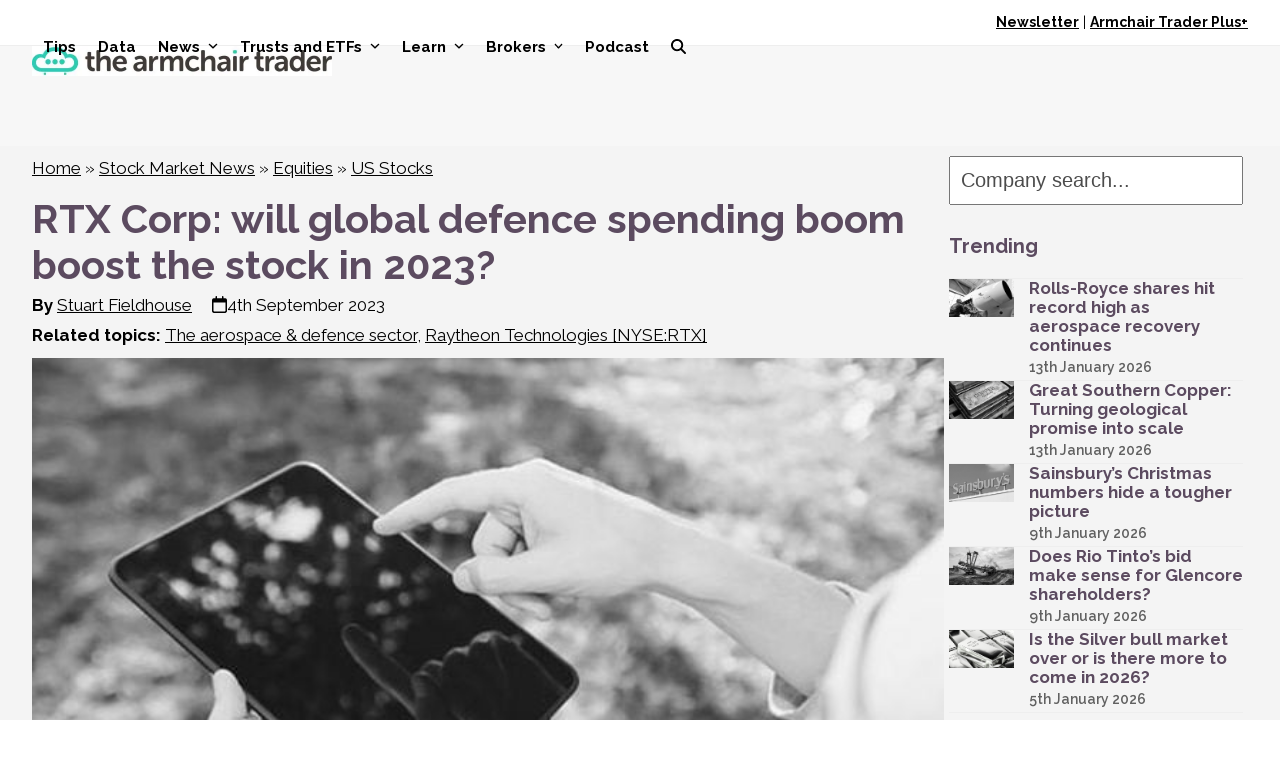

--- FILE ---
content_type: text/html; charset=UTF-8
request_url: https://www.thearmchairtrader.com/raytheon-technologies-stock-price-nyse-rtx/
body_size: 53413
content:
<!DOCTYPE html>
<html lang="en-GB" xmlns:og="http://opengraphprotocol.org/schema/" xmlns:fb="http://www.facebook.com/2008/fbml" class="wpex-classic-style">
<head>
<meta charset="UTF-8">
<link rel="profile" href="//gmpg.org/xfn/11">
<meta name='robots' content='index, follow, max-image-preview:large, max-snippet:-1, max-video-preview:-1' />
<meta name="viewport" content="width=device-width, initial-scale=1">
<!-- Jetpack Site Verification Tags -->
<meta name="google-site-verification" content="PW0ZTzOMf1AGWmLkS0M9fK8wuTgTrOQMVapY7d1o8IU" />
<meta name="msvalidate.01" content="591A1AFA30E257BBD7DDE99848EC6004" />

	<!-- This site is optimized with the Yoast SEO Premium plugin v26.7 (Yoast SEO v26.7) - https://yoast.com/wordpress/plugins/seo/ -->
	<title>RTX Corp: will global defence spending boom boost the stock?</title>
<link data-rocket-prefetch href="//fonts.googleapis.com" rel="dns-prefetch">
<link data-rocket-prefetch href="//chimpstatic.com" rel="dns-prefetch">
<link data-rocket-prefetch href="//www.googletagmanager.com" rel="dns-prefetch">
<link data-rocket-prefetch href="//clientcdn.pushengage.com" rel="dns-prefetch">
<link data-rocket-prefetch href="//securepubads.g.doubleclick.net" rel="dns-prefetch">
<link data-rocket-prefetch href="//widgets.deshe.ai" rel="dns-prefetch">
<link data-rocket-prefetch href="//widget.bridgewise.com" rel="dns-prefetch">
<link data-rocket-prefetch href="//www.tradingview-widget.com" rel="dns-prefetch">
<link data-rocket-prefetch href="//platform-api.sharethis.com" rel="dns-prefetch">
<link data-rocket-prefetch href="//stats.wp.com" rel="dns-prefetch">
<link data-rocket-preload as="style" href="//fonts.googleapis.com/css2?family=Raleway:ital,wght@0,100;0,200;0,300;0,400;0,500;0,600;0,700;0,800;0,900;1,100;1,200;1,300;1,400;1,500;1,600;1,700;1,800;1,900&#038;subset=latin&#038;family=Roboto:ital,wght@0,100;0,200;0,300;0,400;0,500;0,600;0,700;0,800;0,900;1,100;1,200;1,300;1,400;1,500;1,600;1,700;1,800;1,900&#038;subset=latin&#038;display=swap" rel="preload">
<link href="//fonts.googleapis.com/css2?family=Raleway:ital,wght@0,100;0,200;0,300;0,400;0,500;0,600;0,700;0,800;0,900;1,100;1,200;1,300;1,400;1,500;1,600;1,700;1,800;1,900&#038;subset=latin&#038;family=Roboto:ital,wght@0,100;0,200;0,300;0,400;0,500;0,600;0,700;0,800;0,900;1,100;1,200;1,300;1,400;1,500;1,600;1,700;1,800;1,900&#038;subset=latin&#038;display=swap" media="print" onload="this.media=&#039;all&#039;" rel="stylesheet">
<noscript data-wpr-hosted-gf-parameters=""><link rel="stylesheet" href="//fonts.googleapis.com/css2?family=Raleway:ital,wght@0,100;0,200;0,300;0,400;0,500;0,600;0,700;0,800;0,900;1,100;1,200;1,300;1,400;1,500;1,600;1,700;1,800;1,900&#038;subset=latin&#038;family=Roboto:ital,wght@0,100;0,200;0,300;0,400;0,500;0,600;0,700;0,800;0,900;1,100;1,200;1,300;1,400;1,500;1,600;1,700;1,800;1,900&#038;subset=latin&#038;display=swap"></noscript><link rel="preload" data-rocket-preload as="image" href="//www.thearmchairtrader.com/wp-content/uploads/2019/01/thumbnail_640x372_032.jpg" imagesrcset="//www.thearmchairtrader.com/wp-content/uploads/2019/01/thumbnail_640x372_032.jpg 640w, //www.thearmchairtrader.com/wp-content/uploads/2019/01/thumbnail_640x372_032-300x174.jpg 300w, //www.thearmchairtrader.com/wp-content/uploads/2019/01/thumbnail_640x372_032-150x87.jpg 150w" imagesizes="(max-width: 640px) 100vw, 640px" fetchpriority="high">
	<meta name="description" content="RTX Corp is forecasting $9bn free cash flow by 2025: should investors be keeping faith with this world leading engine manufacturer?" />
	<link rel="canonical" href="https://www.thearmchairtrader.com/raytheon-technologies-stock-price-nyse-rtx/" />
	<meta property="og:locale" content="en_GB" />
	<meta property="og:type" content="article" />
	<meta property="og:title" content="RTX Corp: will global defence spending boom boost the stock in 2023?" />
	<meta property="og:description" content="RTX Corp is forecasting $9bn free cash flow by 2025: should investors be keeping faith with this world leading engine manufacturer?" />
	<meta property="og:url" content="https://www.thearmchairtrader.com/raytheon-technologies-stock-price-nyse-rtx/" />
	<meta property="og:site_name" content="The Armchair Trader" />
	<meta property="article:publisher" content="https://www.facebook.com/TheArmchairTrader" />
	<meta property="article:published_time" content="2023-09-04T17:00:01+00:00" />
	<meta property="article:modified_time" content="2023-09-05T16:21:41+00:00" />
	<meta property="og:image" content="https://www.thearmchairtrader.com/wp-content/uploads/2021/03/aircraft-sector.jpg" />
	<meta property="og:image:width" content="640" />
	<meta property="og:image:height" content="372" />
	<meta property="og:image:type" content="image/jpeg" />
	<meta name="author" content="Stuart Fieldhouse" />
	<meta name="twitter:card" content="summary_large_image" />
	<meta name="twitter:creator" content="@armchairtweets" />
	<meta name="twitter:site" content="@armchairtweets" />
	<meta name="twitter:label1" content="Written by" />
	<meta name="twitter:data1" content="Stuart Fieldhouse" />
	<meta name="twitter:label2" content="Estimated reading time" />
	<meta name="twitter:data2" content="3 minutes" />
	<script type="application/ld+json" class="yoast-schema-graph">{"@context":"https://schema.org","@graph":[{"@type":"Article","@id":"https://www.thearmchairtrader.com/raytheon-technologies-stock-price-nyse-rtx/#article","isPartOf":{"@id":"https://www.thearmchairtrader.com/raytheon-technologies-stock-price-nyse-rtx/"},"author":{"name":"Stuart Fieldhouse","@id":"https://www.thearmchairtrader.com/#/schema/person/039bb83860b3fe8c145407b8040ced81"},"headline":"RTX Corp: will global defence spending boom boost the stock in 2023?","datePublished":"2023-09-04T17:00:01+00:00","dateModified":"2023-09-05T16:21:41+00:00","mainEntityOfPage":{"@id":"https://www.thearmchairtrader.com/raytheon-technologies-stock-price-nyse-rtx/"},"wordCount":615,"publisher":{"@id":"https://www.thearmchairtrader.com/#organization"},"image":{"@id":"https://www.thearmchairtrader.com/raytheon-technologies-stock-price-nyse-rtx/#primaryimage"},"thumbnailUrl":"https://www.thearmchairtrader.com/wp-content/uploads/2019/01/thumbnail_640x372_032.jpg","keywords":["The aerospace &amp; defence sector","Raytheon Technologies [NYSE:RTX]"],"articleSection":["US Stocks"],"inLanguage":"en-GB"},{"@type":"WebPage","@id":"https://www.thearmchairtrader.com/raytheon-technologies-stock-price-nyse-rtx/","url":"https://www.thearmchairtrader.com/raytheon-technologies-stock-price-nyse-rtx/","name":"RTX Corp: will global defence spending boom boost the stock?","isPartOf":{"@id":"https://www.thearmchairtrader.com/#website"},"primaryImageOfPage":{"@id":"https://www.thearmchairtrader.com/raytheon-technologies-stock-price-nyse-rtx/#primaryimage"},"image":{"@id":"https://www.thearmchairtrader.com/raytheon-technologies-stock-price-nyse-rtx/#primaryimage"},"thumbnailUrl":"https://www.thearmchairtrader.com/wp-content/uploads/2019/01/thumbnail_640x372_032.jpg","datePublished":"2023-09-04T17:00:01+00:00","dateModified":"2023-09-05T16:21:41+00:00","description":"RTX Corp is forecasting $9bn free cash flow by 2025: should investors be keeping faith with this world leading engine manufacturer?","breadcrumb":{"@id":"https://www.thearmchairtrader.com/raytheon-technologies-stock-price-nyse-rtx/#breadcrumb"},"inLanguage":"en-GB","potentialAction":[{"@type":"ReadAction","target":["https://www.thearmchairtrader.com/raytheon-technologies-stock-price-nyse-rtx/"]}]},{"@type":"ImageObject","inLanguage":"en-GB","@id":"https://www.thearmchairtrader.com/raytheon-technologies-stock-price-nyse-rtx/#primaryimage","url":"https://www.thearmchairtrader.com/wp-content/uploads/2019/01/thumbnail_640x372_032.jpg","contentUrl":"https://www.thearmchairtrader.com/wp-content/uploads/2019/01/thumbnail_640x372_032.jpg","width":640,"height":372,"caption":"Tablet"},{"@type":"BreadcrumbList","@id":"https://www.thearmchairtrader.com/raytheon-technologies-stock-price-nyse-rtx/#breadcrumb","itemListElement":[{"@type":"ListItem","position":1,"name":"Home","item":"https://www.thearmchairtrader.com/"},{"@type":"ListItem","position":2,"name":"Stock Market News","item":"https://www.thearmchairtrader.com/category/news/"},{"@type":"ListItem","position":3,"name":"Equities","item":"https://www.thearmchairtrader.com/stock-market-news/"},{"@type":"ListItem","position":4,"name":"US Stocks","item":"https://www.thearmchairtrader.com/category/news/equities/us-stocks/"},{"@type":"ListItem","position":5,"name":"RTX Corp: will global defence spending boom boost the stock in 2023?"}]},{"@type":"WebSite","@id":"https://www.thearmchairtrader.com/#website","url":"https://www.thearmchairtrader.com/","name":"The Armchair Trader","description":"Share tips, news, insight and analysis","publisher":{"@id":"https://www.thearmchairtrader.com/#organization"},"potentialAction":[{"@type":"SearchAction","target":{"@type":"EntryPoint","urlTemplate":"https://www.thearmchairtrader.com/?s={search_term_string}"},"query-input":{"@type":"PropertyValueSpecification","valueRequired":true,"valueName":"search_term_string"}}],"inLanguage":"en-GB"},{"@type":"Organization","@id":"https://www.thearmchairtrader.com/#organization","name":"Armchair Trader Limited","alternateName":"The Armchair Trader","url":"https://www.thearmchairtrader.com/","logo":{"@type":"ImageObject","inLanguage":"en-GB","@id":"https://www.thearmchairtrader.com/#/schema/logo/image/","url":"https://www.thearmchairtrader.com/wp-content/uploads/2021/04/armchair_600x60.jpg","contentUrl":"https://www.thearmchairtrader.com/wp-content/uploads/2021/04/armchair_600x60.jpg","width":600,"height":60,"caption":"Armchair Trader Limited"},"image":{"@id":"https://www.thearmchairtrader.com/#/schema/logo/image/"},"sameAs":["https://www.facebook.com/TheArmchairTrader","https://x.com/armchairtweets","https://www.linkedin.com/company/the-armchair-trader/","https://www.pinterest.co.uk/armchairpins/","https://www.youtube.com/@armchairtrader","https://bsky.app/profile/thearmchairtrader.com"],"description":"Financial news and analysis of UK and ex-UK companies","email":"enquiries@thearmchairtrader.com","legalName":"Armchair Trader Limited","foundingDate":"2011-03-02","numberOfEmployees":{"@type":"QuantitativeValue","minValue":"1","maxValue":"10"}},{"@type":"Person","@id":"https://www.thearmchairtrader.com/#/schema/person/039bb83860b3fe8c145407b8040ced81","name":"Stuart Fieldhouse","description":"Stuart Fieldhouse has spent 25 years in journalism and marketing, including as a wealth management editor for the Financial Times group, covering capital markets and international private banking, and as an investment banking correspondent for Euromoney in Hong Kong. He was the founder editor of The Hedge Fund Journal. Stuart has worked at CMC Markets, supporting the re-launch of its global financial spread betting and CFD trading platforms. He is also the author of two books on trading, published by Financial Times Pearson. Based in The Armchair Trader’s London office, Stuart continues to advise fund managers, private banks, family offices and other financial institutions.","sameAs":["http://www.thearmchairtrader.com"]}]}</script>
	<!-- / Yoast SEO Premium plugin. -->


<link rel='dns-prefetch' href='//stats.wp.com' />
<link rel='dns-prefetch' href='//fonts.googleapis.com' />
<link rel='dns-prefetch' href='//v0.wordpress.com' />
<link rel='dns-prefetch' href='//widgets.wp.com' />
<link rel='dns-prefetch' href='//jetpack.wordpress.com' />
<link rel='dns-prefetch' href='//s0.wp.com' />
<link rel='dns-prefetch' href='//public-api.wordpress.com' />
<link rel='dns-prefetch' href='//0.gravatar.com' />
<link rel='dns-prefetch' href='//1.gravatar.com' />
<link rel='dns-prefetch' href='//2.gravatar.com' />
<link href='//fonts.gstatic.com' crossorigin rel='preconnect' />
<link rel="alternate" type="application/rss+xml" title="The Armchair Trader &raquo; Feed" href="//www.thearmchairtrader.com/feed/" />
<style id='wp-img-auto-sizes-contain-inline-css'>
img:is([sizes=auto i],[sizes^="auto," i]){contain-intrinsic-size:3000px 1500px}
/*# sourceURL=wp-img-auto-sizes-contain-inline-css */
</style>
<link data-minify="1" rel='stylesheet' id='wpmf-bakery-style-css' href='//www.thearmchairtrader.com/wp-content/cache/background-css/1/www.thearmchairtrader.com/wp-content/cache/min/1/wp-content/plugins/wp-media-folder/assets/css/vc_style.css?ver=1760046464&wpr_t=1768817548' media='all' />
<link data-minify="1" rel='stylesheet' id='wpmf-bakery-display-gallery-style-css' href='//www.thearmchairtrader.com/wp-content/cache/min/1/wp-content/plugins/wp-media-folder/assets/css/display-gallery/style-display-gallery.css?ver=1767803288' media='all' />
<link data-minify="1" rel='stylesheet' id='js_composer_front-css' href='//www.thearmchairtrader.com/wp-content/cache/background-css/1/www.thearmchairtrader.com/wp-content/cache/min/1/wp-content/plugins/js_composer/assets/css/js_composer.min.css?ver=1760046464&wpr_t=1768817548' media='all' />
<link data-minify="1" rel='stylesheet' id='mp-theme-css' href='//www.thearmchairtrader.com/wp-content/cache/min/1/wp-content/plugins/memberpress/css/ui/theme.css?ver=1760046464' media='all' />
<link data-minify="1" rel='stylesheet' id='mp-account-css-css' href='//www.thearmchairtrader.com/wp-content/cache/min/1/wp-content/plugins/memberpress/css/ui/account.css?ver=1760046464' media='all' />
<link data-minify="1" rel='stylesheet' id='dashicons-css' href='//www.thearmchairtrader.com/wp-content/cache/min/1/wp-includes/css/dashicons.min.css?ver=1760046464' media='all' />
<link data-minify="1" rel='stylesheet' id='mp-login-css-css' href='//www.thearmchairtrader.com/wp-content/cache/min/1/wp-content/plugins/memberpress/css/ui/login.css?ver=1760046464' media='all' />
<link rel='stylesheet' id='mepr-jquery-ui-smoothness-css' href='//www.thearmchairtrader.com/wp-content/cache/background-css/1/www.thearmchairtrader.com/wp-content/plugins/memberpress/css/vendor/jquery-ui/smoothness.min.css?ver=1.13.3&wpr_t=1768817548' media='all' />
<link data-minify="1" rel='stylesheet' id='jquery-ui-timepicker-addon-css' href='//www.thearmchairtrader.com/wp-content/cache/min/1/wp-content/plugins/memberpress/css/vendor/jquery-ui-timepicker-addon.css?ver=1760046464' media='all' />
<link rel='stylesheet' id='jquery-magnific-popup-css' href='//www.thearmchairtrader.com/wp-content/plugins/memberpress/css/vendor/magnific-popup.min.css?ver=6.9' media='all' />
<link data-minify="1" rel='stylesheet' id='mp-signup-css' href='//www.thearmchairtrader.com/wp-content/cache/background-css/1/www.thearmchairtrader.com/wp-content/cache/min/1/wp-content/plugins/memberpress/css/signup.css?ver=1760046464&wpr_t=1768817548' media='all' />
<link rel='stylesheet' id='mp-plans-css-css' href='//www.thearmchairtrader.com/wp-content/plugins/memberpress/css/plans.min.css?ver=1.12.11' media='all' />
<link data-minify="1" rel='stylesheet' id='wpmf-gallery-popup-style-css' href='//www.thearmchairtrader.com/wp-content/cache/min/1/wp-content/plugins/wp-media-folder/assets/css/display-gallery/magnific-popup.css?ver=1768213825' media='all' />
<link rel='stylesheet' id='wp-components-css' href='//www.thearmchairtrader.com/wp-includes/css/dist/components/style.min.css?ver=6.9' media='all' />
<link rel='stylesheet' id='wp-preferences-css' href='//www.thearmchairtrader.com/wp-includes/css/dist/preferences/style.min.css?ver=6.9' media='all' />
<link rel='stylesheet' id='wp-block-editor-css' href='//www.thearmchairtrader.com/wp-includes/css/dist/block-editor/style.min.css?ver=6.9' media='all' />
<link data-minify="1" rel='stylesheet' id='popup-maker-block-library-style-css' href='//www.thearmchairtrader.com/wp-content/cache/min/1/wp-content/plugins/popup-maker/dist/packages/block-library-style.css?ver=1760046464' media='all' />
<link data-minify="1" rel='stylesheet' id='wpex-style-css' href='//www.thearmchairtrader.com/wp-content/cache/min/1/wp-content/themes/Total/style.css?ver=1760046464' media='all' />
<link data-minify="1" rel='stylesheet' id='child-style-css' href='//www.thearmchairtrader.com/wp-content/cache/min/1/wp-content/themes/TotalArmchair/style.css?ver=1760046464' media='all' />


<link rel='stylesheet' id='wpex-mobile-menu-breakpoint-max-css' href='//www.thearmchairtrader.com/wp-content/themes/Total/assets/css/frontend/breakpoints/max.min.css?ver=6.5' media='only screen and (max-width:959px)' />
<link rel='stylesheet' id='wpex-mobile-menu-breakpoint-min-css' href='//www.thearmchairtrader.com/wp-content/themes/Total/assets/css/frontend/breakpoints/min.min.css?ver=6.5' media='only screen and (min-width:960px)' />
<link rel='stylesheet' id='vcex-shortcodes-css' href='//www.thearmchairtrader.com/wp-content/cache/background-css/1/www.thearmchairtrader.com/wp-content/themes/Total/assets/css/frontend/vcex-shortcodes.min.css?ver=6.5&wpr_t=1768817549' media='all' />
<link data-minify="1" rel='stylesheet' id='popup-maker-site-css' href='//www.thearmchairtrader.com/wp-content/cache/min/1/wp-content/uploads/218e14d269d64f018fcb0bb45564483e.css?ver=1760046464' media='all' />
<link rel='stylesheet' id='wpex-wpbakery-css' href='//www.thearmchairtrader.com/wp-content/themes/Total/assets/css/frontend/wpbakery.min.css?ver=6.5' media='all' />
<link data-minify="1" rel='stylesheet' id='relevanssi-live-search-css' href='//www.thearmchairtrader.com/wp-content/cache/min/1/wp-content/plugins/relevanssi-live-ajax-search/assets/styles/style.css?ver=1760046464' media='all' />
<script src="//www.thearmchairtrader.com/wp-includes/js/jquery/jquery.min.js?ver=3.7.1" id="jquery-core-js"></script>
<script src="//www.thearmchairtrader.com/wp-includes/js/jquery/jquery-migrate.min.js?ver=3.4.1" id="jquery-migrate-js"></script>
<script src="//www.thearmchairtrader.com/wp-includes/js/underscore.min.js?ver=1.13.7" id="underscore-js"></script>
<script src="//www.thearmchairtrader.com/wp-includes/js/dist/hooks.min.js?ver=dd5603f07f9220ed27f1" id="wp-hooks-js"></script>
<script src="//www.thearmchairtrader.com/wp-includes/js/dist/i18n.min.js?ver=c26c3dc7bed366793375" id="wp-i18n-js"></script>
<script id="wp-i18n-js-after">
wp.i18n.setLocaleData( { 'text direction\u0004ltr': [ 'ltr' ] } );
//# sourceURL=wp-i18n-js-after
</script>
<script data-minify="1" src="//www.thearmchairtrader.com/wp-content/cache/min/1/wp-content/plugins/memberpress/js/login.js?ver=1760046464" id="mepr-login-js-js"></script>
<script src="//www.thearmchairtrader.com/wp-content/plugins/memberpress/js/vendor/jquery.magnific-popup.min.js?ver=6.9" id="jquery-magnific-popup-js"></script>
<script data-minify="1" src="//www.thearmchairtrader.com/wp-content/cache/min/1/wp-content/plugins/memberpress/js/vendor/jquery.payment.js?ver=1760046464" id="jquery.payment-js"></script>
<script data-minify="1" src="//www.thearmchairtrader.com/wp-content/cache/min/1/wp-content/plugins/memberpress/js/validate.js?ver=1760046464" id="mp-validate-js"></script>
<script id="mp-i18n-js-extra">
var MeprI18n = {"states":{"IR":{"ABZ":"Alborz (\u0627\u0644\u0628\u0631\u0632)","ADL":"Ardabil (\u0627\u0631\u062f\u0628\u06cc\u0644)","BHR":"Bushehr (\u0628\u0648\u0634\u0647\u0631)","CHB":"Chaharmahal and Bakhtiari (\u0686\u0647\u0627\u0631\u0645\u062d\u0627\u0644 \u0648 \u0628\u062e\u062a\u06cc\u0627\u0631\u06cc)","EAZ":"East Azarbaijan (\u0622\u0630\u0631\u0628\u0627\u06cc\u062c\u0627\u0646 \u0634\u0631\u0642\u06cc)","FRS":"Fars (\u0641\u0627\u0631\u0633)","GZN":"Ghazvin (\u0642\u0632\u0648\u06cc\u0646)","GIL":"Gilan (\u06af\u06cc\u0644\u0627\u0646)","GLS":"Golestan (\u06af\u0644\u0633\u062a\u0627\u0646)","HDN":"Hamadan (\u0647\u0645\u062f\u0627\u0646)","HRZ":"Hormozgan (\u0647\u0631\u0645\u0632\u06af\u0627\u0646)","ILM":"Ilaam (\u0627\u06cc\u0644\u0627\u0645)","ESF":"Isfahan (\u0627\u0635\u0641\u0647\u0627\u0646)","KRN":"Kerman (\u06a9\u0631\u0645\u0627\u0646)","KRH":"Kermanshah (\u06a9\u0631\u0645\u0627\u0646\u0634\u0627\u0647)","KHZ":"Khuzestan  (\u062e\u0648\u0632\u0633\u062a\u0627\u0646)","KBD":"Kohgiluyeh and BoyerAhmad (\u06a9\u0647\u06af\u06cc\u0644\u0648\u06cc\u06cc\u0647 \u0648 \u0628\u0648\u06cc\u0631\u0627\u062d\u0645\u062f)","KRD":"Kurdistan / \u06a9\u0631\u062f\u0633\u062a\u0627\u0646)","LRS":"Luristan (\u0644\u0631\u0633\u062a\u0627\u0646)","MZN":"Mazandaran (\u0645\u0627\u0632\u0646\u062f\u0631\u0627\u0646)","MKZ":"Markazi (\u0645\u0631\u06a9\u0632\u06cc)","NKH":"North Khorasan (\u062e\u0631\u0627\u0633\u0627\u0646 \u062c\u0646\u0648\u0628\u06cc)","QHM":"Qom (\u0642\u0645)","RKH":"Razavi Khorasan (\u062e\u0631\u0627\u0633\u0627\u0646 \u0631\u0636\u0648\u06cc)","SMN":"Semnan (\u0633\u0645\u0646\u0627\u0646)","SBN":"Sistan and Baluchestan (\u0633\u06cc\u0633\u062a\u0627\u0646 \u0648 \u0628\u0644\u0648\u0686\u0633\u062a\u0627\u0646)","SKH":"South Khorasan (\u062e\u0631\u0627\u0633\u0627\u0646 \u062c\u0646\u0648\u0628\u06cc)","THR":"Tehran  (\u062a\u0647\u0631\u0627\u0646)","WAZ":"West Azarbaijan (\u0622\u0630\u0631\u0628\u0627\u06cc\u062c\u0627\u0646 \u063a\u0631\u0628\u06cc)","YZD":"Yazd (\u06cc\u0632\u062f)","ZJN":"Zanjan (\u0632\u0646\u062c\u0627\u0646)"},"IN":{"AP":"Andra Pradesh","AR":"Arunachal Pradesh","AS":"Assam","BR":"Bihar","CT":"Chhattisgarh","GA":"Goa","GJ":"Gujarat","HR":"Haryana","HP":"Himachal Pradesh","JK":"Jammu and Kashmir","JH":"Jharkhand","KA":"Karnataka","KL":"Kerala","MP":"Madhya Pradesh","MH":"Maharashtra","MN":"Manipur","ML":"Meghalaya","MZ":"Mizoram","NL":"Nagaland","OR":"Orissa","PB":"Punjab","RJ":"Rajasthan","SK":"Sikkim","TN":"Tamil Nadu","TS":"Telangana","TR":"Tripura","UK":"Uttarakhand","UP":"Uttar Pradesh","WB":"West Bengal","AN":"Andaman and Nicobar Islands","CH":"Chandigarh","DN":"Dadar and Nagar Haveli","DD":"Daman and Diu","DL":"Delhi","LD":"Lakshadeep","PY":"Pondicherry (Puducherry)"},"IE":{"CW":"Carlow","CN":"Cavan","CE":"Clare","CO":"Cork","DL":"Donegal","D":"Dublin","G":"Galway","KY":"Kerry","KE":"Kildare","KK":"Kilkenny","LS":"Laois","LM":"Leitrim","LK":"Limerick","LD":"Longford","LH":"Louth","MO":"Mayo","MH":"Meath","MN":"Monaghan","OY":"Offaly","RN":"Roscommon","SO":"Sligo","TA":"Tipperary","WD":"Waterford","WH":"Westmeath","WX":"Wexford","WW":"Wicklow"},"NP":{"ILL":"Illam","JHA":"Jhapa","PAN":"Panchthar","TAP":"Taplejung","BHO":"Bhojpur","DKA":"Dhankuta","MOR":"Morang","SUN":"Sunsari","SAN":"Sankhuwa","TER":"Terhathum","KHO":"Khotang","OKH":"Okhaldhunga","SAP":"Saptari","SIR":"Siraha","SOL":"Solukhumbu","UDA":"Udayapur","DHA":"Dhanusa","DLK":"Dolakha","MOH":"Mohottari","RAM":"Ramechha","SAR":"Sarlahi","SIN":"Sindhuli","BHA":"Bhaktapur","DHD":"Dhading","KTM":"Kathmandu","KAV":"Kavrepalanchowk","LAL":"Lalitpur","NUW":"Nuwakot","RAS":"Rasuwa","SPC":"Sindhupalchowk","BAR":"Bara","CHI":"Chitwan","MAK":"Makwanpur","PAR":"Parsa","RAU":"Rautahat","GOR":"Gorkha","KAS":"Kaski","LAM":"Lamjung","MAN":"Manang","SYN":"Syangja","TAN":"Tanahun","BAG":"Baglung","PBT":"Parbat","MUS":"Mustang","MYG":"Myagdi","AGR":"Agrghakanchi","GUL":"Gulmi","KAP":"Kapilbastu","NAW":"Nawalparasi","PAL":"Palpa","RUP":"Rupandehi","DAN":"Dang","PYU":"Pyuthan","ROL":"Rolpa","RUK":"Rukum","SAL":"Salyan","BAN":"Banke","BDA":"Bardiya","DAI":"Dailekh","JAJ":"Jajarkot","SUR":"Surkhet","DOL":"Dolpa","HUM":"Humla","JUM":"Jumla","KAL":"Kalikot","MUG":"Mugu","ACH":"Achham","BJH":"Bajhang","BJU":"Bajura","DOT":"Doti","KAI":"Kailali","BAI":"Baitadi","DAD":"Dadeldhura","DAR":"Darchula","KAN":"Kanchanpur"},"NZ":{"AK":"Auckland","BP":"Bay of Plenty","CT":"Canterbury","HB":"Hawke&rsquo;s Bay","MW":"Manawatu-Wanganui","MB":"Marlborough","NS":"Nelson","NL":"Northland","OT":"Otago","SL":"Southland","TK":"Taranaki","TM":"Tasman","WA":"Waikato","WE":"Wellington","WC":"West Coast"},"TH":{"TH-37":"Amnat Charoen (&#3629;&#3635;&#3609;&#3634;&#3592;&#3648;&#3592;&#3619;&#3636;&#3597;)","TH-15":"Ang Thong (&#3629;&#3656;&#3634;&#3591;&#3607;&#3629;&#3591;)","TH-14":"Ayutthaya (&#3614;&#3619;&#3632;&#3609;&#3588;&#3619;&#3624;&#3619;&#3637;&#3629;&#3618;&#3640;&#3608;&#3618;&#3634;)","TH-10":"Bangkok (&#3585;&#3619;&#3640;&#3591;&#3648;&#3607;&#3614;&#3617;&#3627;&#3634;&#3609;&#3588;&#3619;)","TH-38":"Bueng Kan (&#3610;&#3638;&#3591;&#3585;&#3634;&#3628;)","TH-31":"Buri Ram (&#3610;&#3640;&#3619;&#3637;&#3619;&#3633;&#3617;&#3618;&#3660;)","TH-24":"Chachoengsao (&#3593;&#3632;&#3648;&#3594;&#3636;&#3591;&#3648;&#3607;&#3619;&#3634;)","TH-18":"Chai Nat (&#3594;&#3633;&#3618;&#3609;&#3634;&#3607;)","TH-36":"Chaiyaphum (&#3594;&#3633;&#3618;&#3616;&#3641;&#3617;&#3636;)","TH-22":"Chanthaburi (&#3592;&#3633;&#3609;&#3607;&#3610;&#3640;&#3619;&#3637;)","TH-50":"Chiang Mai (&#3648;&#3594;&#3637;&#3618;&#3591;&#3651;&#3627;&#3617;&#3656;)","TH-57":"Chiang Rai (&#3648;&#3594;&#3637;&#3618;&#3591;&#3619;&#3634;&#3618;)","TH-20":"Chonburi (&#3594;&#3621;&#3610;&#3640;&#3619;&#3637;)","TH-86":"Chumphon (&#3594;&#3640;&#3617;&#3614;&#3619;)","TH-46":"Kalasin (&#3585;&#3634;&#3628;&#3626;&#3636;&#3609;&#3608;&#3640;&#3660;)","TH-62":"Kamphaeng Phet (&#3585;&#3635;&#3649;&#3614;&#3591;&#3648;&#3614;&#3594;&#3619;)","TH-71":"Kanchanaburi (&#3585;&#3634;&#3597;&#3592;&#3609;&#3610;&#3640;&#3619;&#3637;)","TH-40":"Khon Kaen (&#3586;&#3629;&#3609;&#3649;&#3585;&#3656;&#3609;)","TH-81":"Krabi (&#3585;&#3619;&#3632;&#3610;&#3637;&#3656;)","TH-52":"Lampang (&#3621;&#3635;&#3611;&#3634;&#3591;)","TH-51":"Lamphun (&#3621;&#3635;&#3614;&#3641;&#3609;)","TH-42":"Loei (&#3648;&#3621;&#3618;)","TH-16":"Lopburi (&#3621;&#3614;&#3610;&#3640;&#3619;&#3637;)","TH-58":"Mae Hong Son (&#3649;&#3617;&#3656;&#3630;&#3656;&#3629;&#3591;&#3626;&#3629;&#3609;)","TH-44":"Maha Sarakham (&#3617;&#3627;&#3634;&#3626;&#3634;&#3619;&#3588;&#3634;&#3617;)","TH-49":"Mukdahan (&#3617;&#3640;&#3585;&#3604;&#3634;&#3627;&#3634;&#3619;)","TH-26":"Nakhon Nayok (&#3609;&#3588;&#3619;&#3609;&#3634;&#3618;&#3585;)","TH-73":"Nakhon Pathom (&#3609;&#3588;&#3619;&#3611;&#3600;&#3617;)","TH-48":"Nakhon Phanom (&#3609;&#3588;&#3619;&#3614;&#3609;&#3617;)","TH-30":"Nakhon Ratchasima (&#3609;&#3588;&#3619;&#3619;&#3634;&#3594;&#3626;&#3637;&#3617;&#3634;)","TH-60":"Nakhon Sawan (&#3609;&#3588;&#3619;&#3626;&#3623;&#3619;&#3619;&#3588;&#3660;)","TH-80":"Nakhon Si Thammarat (&#3609;&#3588;&#3619;&#3624;&#3619;&#3637;&#3608;&#3619;&#3619;&#3617;&#3619;&#3634;&#3594;)","TH-55":"Nan (&#3609;&#3656;&#3634;&#3609;)","TH-96":"Narathiwat (&#3609;&#3619;&#3634;&#3608;&#3636;&#3623;&#3634;&#3626;)","TH-39":"Nong Bua Lam Phu (&#3627;&#3609;&#3629;&#3591;&#3610;&#3633;&#3623;&#3621;&#3635;&#3616;&#3641;)","TH-43":"Nong Khai (&#3627;&#3609;&#3629;&#3591;&#3588;&#3634;&#3618;)","TH-12":"Nonthaburi (&#3609;&#3609;&#3607;&#3610;&#3640;&#3619;&#3637;)","TH-13":"Pathum Thani (&#3611;&#3607;&#3640;&#3617;&#3608;&#3634;&#3609;&#3637;)","TH-94":"Pattani (&#3611;&#3633;&#3605;&#3605;&#3634;&#3609;&#3637;)","TH-82":"Phang Nga (&#3614;&#3633;&#3591;&#3591;&#3634;)","TH-93":"Phatthalung (&#3614;&#3633;&#3607;&#3621;&#3640;&#3591;)","TH-56":"Phayao (&#3614;&#3632;&#3648;&#3618;&#3634;)","TH-67":"Phetchabun (&#3648;&#3614;&#3594;&#3619;&#3610;&#3641;&#3619;&#3603;&#3660;)","TH-76":"Phetchaburi (&#3648;&#3614;&#3594;&#3619;&#3610;&#3640;&#3619;&#3637;)","TH-66":"Phichit (&#3614;&#3636;&#3592;&#3636;&#3605;&#3619;)","TH-65":"Phitsanulok (&#3614;&#3636;&#3625;&#3603;&#3640;&#3650;&#3621;&#3585;)","TH-54":"Phrae (&#3649;&#3614;&#3619;&#3656;)","TH-83":"Phuket (&#3616;&#3641;&#3648;&#3585;&#3655;&#3605;)","TH-25":"Prachin Buri (&#3611;&#3619;&#3634;&#3592;&#3637;&#3609;&#3610;&#3640;&#3619;&#3637;)","TH-77":"Prachuap Khiri Khan (&#3611;&#3619;&#3632;&#3592;&#3623;&#3610;&#3588;&#3637;&#3619;&#3637;&#3586;&#3633;&#3609;&#3608;&#3660;)","TH-85":"Ranong (&#3619;&#3632;&#3609;&#3629;&#3591;)","TH-70":"Ratchaburi (&#3619;&#3634;&#3594;&#3610;&#3640;&#3619;&#3637;)","TH-21":"Rayong (&#3619;&#3632;&#3618;&#3629;&#3591;)","TH-45":"Roi Et (&#3619;&#3657;&#3629;&#3618;&#3648;&#3629;&#3655;&#3604;)","TH-27":"Sa Kaeo (&#3626;&#3619;&#3632;&#3649;&#3585;&#3657;&#3623;)","TH-47":"Sakon Nakhon (&#3626;&#3585;&#3621;&#3609;&#3588;&#3619;)","TH-11":"Samut Prakan (&#3626;&#3617;&#3640;&#3607;&#3619;&#3611;&#3619;&#3634;&#3585;&#3634;&#3619;)","TH-74":"Samut Sakhon (&#3626;&#3617;&#3640;&#3607;&#3619;&#3626;&#3634;&#3588;&#3619;)","TH-75":"Samut Songkhram (&#3626;&#3617;&#3640;&#3607;&#3619;&#3626;&#3591;&#3588;&#3619;&#3634;&#3617;)","TH-19":"Saraburi (&#3626;&#3619;&#3632;&#3610;&#3640;&#3619;&#3637;)","TH-91":"Satun (&#3626;&#3605;&#3641;&#3621;)","TH-17":"Sing Buri (&#3626;&#3636;&#3591;&#3627;&#3660;&#3610;&#3640;&#3619;&#3637;)","TH-33":"Sisaket (&#3624;&#3619;&#3637;&#3626;&#3632;&#3648;&#3585;&#3625;)","TH-90":"Songkhla (&#3626;&#3591;&#3586;&#3621;&#3634;)","TH-64":"Sukhothai (&#3626;&#3640;&#3650;&#3586;&#3607;&#3633;&#3618;)","TH-72":"Suphan Buri (&#3626;&#3640;&#3614;&#3619;&#3619;&#3603;&#3610;&#3640;&#3619;&#3637;)","TH-84":"Surat Thani (&#3626;&#3640;&#3619;&#3634;&#3625;&#3598;&#3619;&#3660;&#3608;&#3634;&#3609;&#3637;)","TH-32":"Surin (&#3626;&#3640;&#3619;&#3636;&#3609;&#3607;&#3619;&#3660;)","TH-63":"Tak (&#3605;&#3634;&#3585;)","TH-92":"Trang (&#3605;&#3619;&#3633;&#3591;)","TH-23":"Trat (&#3605;&#3619;&#3634;&#3604;)","TH-34":"Ubon Ratchathani (&#3629;&#3640;&#3610;&#3621;&#3619;&#3634;&#3594;&#3608;&#3634;&#3609;&#3637;)","TH-41":"Udon Thani (&#3629;&#3640;&#3604;&#3619;&#3608;&#3634;&#3609;&#3637;)","TH-61":"Uthai Thani (&#3629;&#3640;&#3607;&#3633;&#3618;&#3608;&#3634;&#3609;&#3637;)","TH-53":"Uttaradit (&#3629;&#3640;&#3605;&#3619;&#3604;&#3636;&#3605;&#3606;&#3660;)","TH-95":"Yala (&#3618;&#3632;&#3621;&#3634;)","TH-35":"Yasothon (&#3618;&#3650;&#3626;&#3608;&#3619;)"},"BG":{"BG-01":"Blagoevgrad","BG-02":"Burgas","BG-08":"Dobrich","BG-07":"Gabrovo","BG-26":"Haskovo","BG-09":"Kardzhali","BG-10":"Kyustendil","BG-11":"Lovech","BG-12":"Montana","BG-13":"Pazardzhik","BG-14":"Pernik","BG-15":"Pleven","BG-16":"Plovdiv","BG-17":"Razgrad","BG-18":"Ruse","BG-27":"Shumen","BG-19":"Silistra","BG-20":"Sliven","BG-21":"Smolyan","BG-23":"Sofia","BG-22":"Sofia-Grad","BG-24":"Stara Zagora","BG-25":"Targovishte","BG-03":"Varna","BG-04":"Veliko Tarnovo","BG-05":"Vidin","BG-06":"Vratsa","BG-28":"Yambol"},"ES":{"C":"A Coru&ntilde;a","VI":"Araba/&Aacute;lava","AB":"Albacete","A":"Alicante","AL":"Almer&iacute;a","O":"Asturias","AV":"&Aacute;vila","BA":"Badajoz","PM":"Baleares","B":"Barcelona","BU":"Burgos","CC":"C&aacute;ceres","CA":"C&aacute;diz","S":"Cantabria","CS":"Castell&oacute;n","CE":"Ceuta","CR":"Ciudad Real","CO":"C&oacute;rdoba","CU":"Cuenca","GI":"Girona","GR":"Granada","GU":"Guadalajara","SS":"Gipuzkoa","H":"Huelva","HU":"Huesca","J":"Ja&eacute;n","LO":"La Rioja","GC":"Las Palmas","LE":"Le&oacute;n","L":"Lleida","LU":"Lugo","M":"Madrid","MA":"M&aacute;laga","ML":"Melilla","MU":"Murcia","NA":"Navarra","OR":"Ourense","P":"Palencia","PO":"Pontevedra","SA":"Salamanca","TF":"Santa Cruz de Tenerife","SG":"Segovia","SE":"Sevilla","SO":"Soria","T":"Tarragona","TE":"Teruel","TO":"Toledo","V":"Valencia","VA":"Valladolid","BI":"Bizkaia","ZA":"Zamora","Z":"Zaragoza"},"CN":{"CN1":"Yunnan / &#20113;&#21335;","CN2":"Beijing / &#21271;&#20140;","CN3":"Tianjin / &#22825;&#27941;","CN4":"Hebei / &#27827;&#21271;","CN5":"Shanxi / &#23665;&#35199;","CN6":"Inner Mongolia / &#20839;&#33945;&#21476;","CN7":"Liaoning / &#36797;&#23425;","CN8":"Jilin / &#21513;&#26519;","CN9":"Heilongjiang / &#40657;&#40857;&#27743;","CN10":"Shanghai / &#19978;&#28023;","CN11":"Jiangsu / &#27743;&#33487;","CN12":"Zhejiang / &#27993;&#27743;","CN13":"Anhui / &#23433;&#24509;","CN14":"Fujian / &#31119;&#24314;","CN15":"Jiangxi / &#27743;&#35199;","CN16":"Shandong / &#23665;&#19996;","CN17":"Henan / &#27827;&#21335;","CN18":"Hubei / &#28246;&#21271;","CN19":"Hunan / &#28246;&#21335;","CN20":"Guangdong / &#24191;&#19996;","CN21":"Guangxi Zhuang / &#24191;&#35199;&#22766;&#26063;","CN22":"Hainan / &#28023;&#21335;","CN23":"Chongqing / &#37325;&#24198;","CN24":"Sichuan / &#22235;&#24029;","CN25":"Guizhou / &#36149;&#24030;","CN26":"Shaanxi / &#38485;&#35199;","CN27":"Gansu / &#29976;&#32899;","CN28":"Qinghai / &#38738;&#28023;","CN29":"Ningxia Hui / &#23425;&#22799;","CN30":"Macau / &#28595;&#38376;","CN31":"Tibet / &#35199;&#34255;","CN32":"Xinjiang / &#26032;&#30086;"},"AU":{"ACT":"Australian Capital Territory","NSW":"New South Wales","NT":"Northern Territory","QLD":"Queensland","SA":"South Australia","TAS":"Tasmania","VIC":"Victoria","WA":"Western Australia"},"MY":{"JHR":"Johor","KDH":"Kedah","KTN":"Kelantan","MLK":"Melaka","NSN":"Negeri Sembilan","PHG":"Pahang","PRK":"Perak","PLS":"Perlis","PNG":"Pulau Pinang","SBH":"Sabah","SWK":"Sarawak","SGR":"Selangor","TRG":"Terengganu","KUL":"W.P. Kuala Lumpur","LBN":"W.P. Labuan","PJY":"W.P. Putrajaya"},"US":{"AL":"Alabama","AK":"Alaska","AZ":"Arizona","AR":"Arkansas","CA":"California","CO":"Colorado","CT":"Connecticut","DE":"Delaware","DC":"District Of Columbia","FL":"Florida","GA":"Georgia","HI":"Hawaii","ID":"Idaho","IL":"Illinois","IN":"Indiana","IA":"Iowa","KS":"Kansas","KY":"Kentucky","LA":"Louisiana","ME":"Maine","MD":"Maryland","MA":"Massachusetts","MI":"Michigan","MN":"Minnesota","MS":"Mississippi","MO":"Missouri","MT":"Montana","NE":"Nebraska","NV":"Nevada","NH":"New Hampshire","NJ":"New Jersey","NM":"New Mexico","NY":"New York","NC":"North Carolina","ND":"North Dakota","OH":"Ohio","OK":"Oklahoma","OR":"Oregon","PA":"Pennsylvania","RI":"Rhode Island","SC":"South Carolina","SD":"South Dakota","TN":"Tennessee","TX":"Texas","UT":"Utah","VT":"Vermont","VA":"Virginia","WA":"Washington","WV":"West Virginia","WI":"Wisconsin","WY":"Wyoming","AA":"Armed Forces (AA)","AE":"Armed Forces (AE)","AP":"Armed Forces (AP)","AS":"American Samoa","GU":"Guam","MP":"Northern Mariana Islands","PR":"Puerto Rico","UM":"US Minor Outlying Islands","VI":"US Virgin Islands"},"ID":{"BA":"Bali","BB":"Bangka Belitung","BT":"Banten","BE":"Bengkulu","AC":"Daerah Istimewa Aceh","YO":"Daerah Istimewa Yogyakarta","JK":"DKI Jakarta","GO":"Gorontalo","JA":"Jambi","JB":"Jawa Barat","JT":"Jawa Tengah","JI":"Jawa Timur","KB":"Kalimantan Barat","KS":"Kalimantan Selatan","KT":"Kalimantan Tengah","KI":"Kalimantan Timur","KU":"Kalimantan Utara","KR":"Kepulauan Riau","LA":"Lampung","MA":"Maluku","MU":"Maluku Utara","NB":"Nusa Tenggara Barat","NT":"Nusa Tenggara Timur","PA":"Papua","PB":"Papua Barat","RI":"Riau","SR":"Sulawesi Barat","SN":"Sulawesi Selatan","SA":"Sulawesi Utara","ST":"Sulawesi Tengah","SG":"Sulawesi Tenggara","SB":"Sumatera Barat","SS":"Sumatera Selatan","SU":"Sumatera Utara"},"AT":{"1":"Burgenland","2":"K\u00e4rnten","3":"Nieder\u00f6sterreich","4":"Ober\u00f6sterreich","5":"Salzburg","6":"Steiermark","7":"Tirol","8":"Vorarlberg","9":"Wien"},"MX":{"Aguascalientes":"Aguascalientes","Baja California":"Baja California","Baja California Sur":"Baja California Sur","Campeche":"Campeche","Chiapas":"Chiapas","Chihuahua":"Chihuahua","Ciudad de Mexico":"Ciudad de M\u00e9xico (CDMX)","Coahuila":"Coahuila","Colima":"Colima","Durango":"Durango","Estado de Mexico":"Edo. de M\u00e9xico","Guanajuato":"Guanajuato","Guerrero":"Guerrero","Hidalgo":"Hidalgo","Jalisco":"Jalisco","Michoacan":"Michoac\u00e1n","Morelos":"Morelos","Nayarit":"Nayarit","Nuevo Leon":"Nuevo Le\u00f3n","Oaxaca":"Oaxaca","Puebla":"Puebla","Queretaro":"Quer\u00e9taro","Quintana Roo":"Quintana Roo","San Luis Potosi":"San Luis Potos\u00ed","Sinaloa":"Sinaloa","Sonora":"Sonora","Tabasco":"Tabasco","Tamaulipas":"Tamaulipas","Tlaxcala":"Tlaxcala","Veracruz":"Veracruz","Yucatan":"Yucat\u00e1n","Zacatecas":"Zacatecas"},"IT":{"AG":"Agrigento","AL":"Alessandria","AN":"Ancona","AO":"Aosta","AR":"Arezzo","AP":"Ascoli Piceno","AT":"Asti","AV":"Avellino","BA":"Bari","BT":"Barletta-Andria-Trani","BL":"Belluno","BN":"Benevento","BG":"Bergamo","BI":"Biella","BO":"Bologna","BZ":"Bolzano","BS":"Brescia","BR":"Brindisi","CA":"Cagliari","CL":"Caltanissetta","CB":"Campobasso","CI":"Carbonia-Iglesias","CE":"Caserta","CT":"Catania","CZ":"Catanzaro","CH":"Chieti","CO":"Como","CS":"Cosenza","CR":"Cremona","KR":"Crotone","CN":"Cuneo","EN":"Enna","FM":"Fermo","FE":"Ferrara","FI":"Firenze","FG":"Foggia","FC":"Forl\u00ec-Cesena","FR":"Frosinone","GE":"Genova","GO":"Gorizia","GR":"Grosseto","IM":"Imperia","IS":"Isernia","SP":"La Spezia","AQ":"L&apos;Aquila","LT":"Latina","LE":"Lecce","LC":"Lecco","LI":"Livorno","LO":"Lodi","LU":"Lucca","MC":"Macerata","MN":"Mantova","MS":"Massa-Carrara","MT":"Matera","ME":"Messina","MI":"Milano","MO":"Modena","MB":"Monza e della Brianza","NA":"Napoli","NO":"Novara","NU":"Nuoro","OT":"Olbia-Tempio","OR":"Oristano","PD":"Padova","PA":"Palermo","PR":"Parma","PV":"Pavia","PG":"Perugia","PU":"Pesaro e Urbino","PE":"Pescara","PC":"Piacenza","PI":"Pisa","PT":"Pistoia","PN":"Pordenone","PZ":"Potenza","PO":"Prato","RG":"Ragusa","RA":"Ravenna","RC":"Reggio Calabria","RE":"Reggio Emilia","RI":"Rieti","RN":"Rimini","RM":"Roma","RO":"Rovigo","SA":"Salerno","VS":"Medio Campidano","SS":"Sassari","SV":"Savona","SI":"Siena","SR":"Siracusa","SO":"Sondrio","TA":"Taranto","TE":"Teramo","TR":"Terni","TO":"Torino","OG":"Ogliastra","TP":"Trapani","TN":"Trento","TV":"Treviso","TS":"Trieste","UD":"Udine","VA":"Varese","VE":"Venezia","VB":"Verbano-Cusio-Ossola","VC":"Vercelli","VR":"Verona","VV":"Vibo Valentia","VI":"Vicenza","VT":"Viterbo"},"CH":{"AG":"Aargau","AR":"Appenzell Ausserrhoden","AI":"Appenzell Innerrhoden","BL":"Basel-Landschaft","BS":"Basel-Stadt","BE":"Bern","FR":"Freiburg","GE":"Gen\u00e8ve","GL":"Glarus","GR":"Graub\u00fcnden","JU":"Jura","LU":"Luzern","NE":"Neuch\u00e2tel","NW":"Nidwalden","OW":"Obwalden","SH":"Schaffhausen","SZ":"Schwyz","SO":"Solothurn","SG":"St. Gallen","TG":"Thurgau","TI":"Ticino","UR":"Uri","VS":"Valais","VD":"Vaud","ZG":"Zug","ZH":"Z\u00fcrich"},"PE":{"AMA":"Amazonas","ANC":"Ancash","APU":"Apur&iacute;mac","ARE":"Arequipa","AYA":"Ayacucho","CAJ":"Cajamarca","CUS":"Cusco","CAL":"El Callao","HUV":"Huancavelica","HUC":"Hu&aacute;nuco","ICA":"Ica","JUN":"Jun&iacute;n","LAL":"La Libertad","LAM":"Lambayeque","LIM":"Lima","LOR":"Loreto","MDD":"Madre de Dios","MOQ":"Moquegua","LMA":"Municipalidad Metropolitana de Lima","PAS":"Pasco","PIU":"Piura","PUN":"Puno","SAM":"San Mart&iacute;n","TAC":"Tacna","TUM":"Tumbes","UCA":"Ucayali"},"BD":{"BAG":"Bagerhat","BAN":"Bandarban","BAR":"Barguna","BARI":"Barisal","BHO":"Bhola","BOG":"Bogra","BRA":"Brahmanbaria","CHA":"Chandpur","CHI":"Chittagong","CHU":"Chuadanga","COM":"Comilla","COX":"Cox's Bazar","DHA":"Dhaka","DIN":"Dinajpur","FAR":"Faridpur ","FEN":"Feni","GAI":"Gaibandha","GAZI":"Gazipur","GOP":"Gopalganj","HAB":"Habiganj","JAM":"Jamalpur","JES":"Jessore","JHA":"Jhalokati","JHE":"Jhenaidah","JOY":"Joypurhat","KHA":"Khagrachhari","KHU":"Khulna","KIS":"Kishoreganj","KUR":"Kurigram","KUS":"Kushtia","LAK":"Lakshmipur","LAL":"Lalmonirhat","MAD":"Madaripur","MAG":"Magura","MAN":"Manikganj ","MEH":"Meherpur","MOU":"Moulvibazar","MUN":"Munshiganj","MYM":"Mymensingh","NAO":"Naogaon","NAR":"Narail","NARG":"Narayanganj","NARD":"Narsingdi","NAT":"Natore","NAW":"Nawabganj","NET":"Netrakona","NIL":"Nilphamari","NOA":"Noakhali","PAB":"Pabna","PAN":"Panchagarh","PAT":"Patuakhali","PIR":"Pirojpur","RAJB":"Rajbari","RAJ":"Rajshahi","RAN":"Rangamati","RANP":"Rangpur","SAT":"Satkhira","SHA":"Shariatpur","SHE":"Sherpur","SIR":"Sirajganj","SUN":"Sunamganj","SYL":"Sylhet","TAN":"Tangail","THA":"Thakurgaon"},"ZA":{"EC":"Eastern Cape","FS":"Free State","GP":"Gauteng","KZN":"KwaZulu-Natal","LP":"Limpopo","MP":"Mpumalanga","NC":"Northern Cape","NW":"North West","WC":"Western Cape"},"JP":{"JP01":"Hokkaido","JP02":"Aomori","JP03":"Iwate","JP04":"Miyagi","JP05":"Akita","JP06":"Yamagata","JP07":"Fukushima","JP08":"Ibaraki","JP09":"Tochigi","JP10":"Gunma","JP11":"Saitama","JP12":"Chiba","JP13":"Tokyo","JP14":"Kanagawa","JP15":"Niigata","JP16":"Toyama","JP17":"Ishikawa","JP18":"Fukui","JP19":"Yamanashi","JP20":"Nagano","JP21":"Gifu","JP22":"Shizuoka","JP23":"Aichi","JP24":"Mie","JP25":"Shiga","JP26":"Kyouto","JP27":"Osaka","JP28":"Hyougo","JP29":"Nara","JP30":"Wakayama","JP31":"Tottori","JP32":"Shimane","JP33":"Okayama","JP34":"Hiroshima","JP35":"Yamaguchi","JP36":"Tokushima","JP37":"Kagawa","JP38":"Ehime","JP39":"Kochi","JP40":"Fukuoka","JP41":"Saga","JP42":"Nagasaki","JP43":"Kumamoto","JP44":"Oita","JP45":"Miyazaki","JP46":"Kagoshima","JP47":"Okinawa"},"HU":{"BK":"B\u00e1cs-Kiskun","BE":"B\u00e9k\u00e9s","BA":"Baranya","BZ":"Borsod-Aba\u00faj-Zempl\u00e9n","BU":"Budapest","CS":"Csongr\u00e1d","FE":"Fej\u00e9r","GS":"Gy\u0151r-Moson-Sopron","HB":"Hajd\u00fa-Bihar","HE":"Heves","JN":"J\u00e1sz-Nagykun-Szolnok","KE":"Kom\u00e1rom-Esztergom","NO":"N\u00f3gr\u00e1d","PE":"Pest","SO":"Somogy","SZ":"Szabolcs-Szatm\u00e1r-Bereg","TO":"Tolna","VA":"Vas","VE":"Veszpr\u00e9m","ZA":"Zala"},"TR":{"TR01":"Adana","TR02":"Ad&#305;yaman","TR03":"Afyon","TR04":"A&#287;r&#305;","TR05":"Amasya","TR06":"Ankara","TR07":"Antalya","TR08":"Artvin","TR09":"Ayd&#305;n","TR10":"Bal&#305;kesir","TR11":"Bilecik","TR12":"Bing&#246;l","TR13":"Bitlis","TR14":"Bolu","TR15":"Burdur","TR16":"Bursa","TR17":"&#199;anakkale","TR18":"&#199;ank&#305;r&#305;","TR19":"&#199;orum","TR20":"Denizli","TR21":"Diyarbak&#305;r","TR22":"Edirne","TR23":"Elaz&#305;&#287;","TR24":"Erzincan","TR25":"Erzurum","TR26":"Eski&#351;ehir","TR27":"Gaziantep","TR28":"Giresun","TR29":"G&#252;m&#252;&#351;hane","TR30":"Hakkari","TR31":"Hatay","TR32":"Isparta","TR33":"&#304;&#231;el","TR34":"&#304;stanbul","TR35":"&#304;zmir","TR36":"Kars","TR37":"Kastamonu","TR38":"Kayseri","TR39":"K&#305;rklareli","TR40":"K&#305;r&#351;ehir","TR41":"Kocaeli","TR42":"Konya","TR43":"K&#252;tahya","TR44":"Malatya","TR45":"Manisa","TR46":"Kahramanmara&#351;","TR47":"Mardin","TR48":"Mu&#287;la","TR49":"Mu&#351;","TR50":"Nev&#351;ehir","TR51":"Ni&#287;de","TR52":"Ordu","TR53":"Rize","TR54":"Sakarya","TR55":"Samsun","TR56":"Siirt","TR57":"Sinop","TR58":"Sivas","TR59":"Tekirda&#287;","TR60":"Tokat","TR61":"Trabzon","TR62":"Tunceli","TR63":"&#350;anl&#305;urfa","TR64":"U&#351;ak","TR65":"Van","TR66":"Yozgat","TR67":"Zonguldak","TR68":"Aksaray","TR69":"Bayburt","TR70":"Karaman","TR71":"K&#305;r&#305;kkale","TR72":"Batman","TR73":"&#350;&#305;rnak","TR74":"Bart&#305;n","TR75":"Ardahan","TR76":"I&#287;d&#305;r","TR77":"Yalova","TR78":"Karab&#252;k","TR79":"Kilis","TR80":"Osmaniye","TR81":"D&#252;zce"},"DE":{"BW":"Baden-W\u00fcrttemberg","BY":"Bavaria","BE":"Berlin","BB":"Brandenburg","HB":"Bremen","HH":"Hamburg","HE":"Hesse","NI":"Lower Saxony","MV":"Mecklenburg-Vorpommern","NW":"North Rhine-Westphalia","RP":"Rhineland-Palatinate","SL":"Saarland","SN":"Saxony","ST":"Saxony-Anhalt","SH":"Schleswig-Holstein","TH":"Thuringia"},"PT":{"AC":"A\u00e7ores","AG":"Algarve","AT":"Alentejo","CE":"Centro","LT":"Lisboa e Vale do Tejo","MD":"Madeira","NO":"Norte"},"BR":{"AC":"Acre","AL":"Alagoas","AP":"Amap&aacute;","AM":"Amazonas","BA":"Bahia","CE":"Cear&aacute;","DF":"Distrito Federal","ES":"Esp&iacute;rito Santo","GO":"Goi&aacute;s","MA":"Maranh&atilde;o","MT":"Mato Grosso","MS":"Mato Grosso do Sul","MG":"Minas Gerais","PA":"Par&aacute;","PB":"Para&iacute;ba","PR":"Paran&aacute;","PE":"Pernambuco","PI":"Piau&iacute;","RJ":"Rio de Janeiro","RN":"Rio Grande do Norte","RS":"Rio Grande do Sul","RO":"Rond&ocirc;nia","RR":"Roraima","SC":"Santa Catarina","SP":"S&atilde;o Paulo","SE":"Sergipe","TO":"Tocantins"},"HK":{"HONG KONG":"Hong Kong Island","KOWLOON":"Kowloon","NEW TERRITORIES":"New Territories"},"CA":{"AB":"Alberta","BC":"British Columbia","MB":"Manitoba","NB":"New Brunswick","NL":"Newfoundland","NT":"Northwest Territories","NS":"Nova Scotia","NU":"Nunavut","ON":"Ontario","PE":"Prince Edward Island","QC":"Quebec","SK":"Saskatchewan","YT":"Yukon Territory"}},"ajaxurl":"https://www.thearmchairtrader.com/wp-admin/admin-ajax.php","countries_without_states":["AE","AF","AT","AX","BA","BE","BG","BH","BI","CY","CZ","DE","DK","EE","ET","FR","IM","IS","IL","KR","KW","LB","LI","LK","LU","MF","MQ","MT","NL","NO","PL","PT","RE","RW","SE","SG","SI","SK"],"please_select_state":"-- Select State --"};
//# sourceURL=mp-i18n-js-extra
</script>
<script data-minify="1" src="//www.thearmchairtrader.com/wp-content/cache/min/1/wp-content/plugins/memberpress/js/i18n.js?ver=1760046464" id="mp-i18n-js"></script>
<script id="wpex-core-js-extra">
var wpex_theme_params = {"selectArrowIcon":"\u003Cspan class=\"wpex-select-arrow__icon wpex-icon--sm wpex-flex wpex-icon\" aria-hidden=\"true\"\u003E\u003Csvg viewBox=\"0 0 24 24\" xmlns=\"http://www.w3.org/2000/svg\"\u003E\u003Crect fill=\"none\" height=\"24\" width=\"24\"/\u003E\u003Cg transform=\"matrix(0, -1, 1, 0, -0.115, 23.885)\"\u003E\u003Cpolygon points=\"17.77,3.77 16,2 6,12 16,22 17.77,20.23 9.54,12\"/\u003E\u003C/g\u003E\u003C/svg\u003E\u003C/span\u003E","customSelects":".widget_categories form,.widget_archive select,.vcex-form-shortcode select","scrollToHash":"1","localScrollFindLinks":"","localScrollHighlight":"1","localScrollUpdateHash":"1","scrollToHashTimeout":"500","localScrollTargets":"li.local-scroll a, a.local-scroll, .local-scroll-link, .local-scroll-link \u003E a,.sidr-class-local-scroll-link,li.sidr-class-local-scroll \u003E span \u003E a,li.sidr-class-local-scroll \u003E a","scrollToBehavior":"smooth"};
//# sourceURL=wpex-core-js-extra
</script>
<script src="//www.thearmchairtrader.com/wp-content/themes/Total/assets/js/frontend/core.min.js?ver=6.5" id="wpex-core-js" defer data-wp-strategy="defer"></script>
<script id="wpex-inline-js-after">
!function(){const e=document.querySelector("html"),t=()=>{const t=window.innerWidth-document.documentElement.clientWidth;t&&e.style.setProperty("--wpex-scrollbar-width",`${t}px`)};t(),window.addEventListener("resize",(()=>{t()}))}();
//# sourceURL=wpex-inline-js-after
</script>
<script src="//www.thearmchairtrader.com/wp-content/themes/Total/assets/js/frontend/search/header-replace.min.js?ver=6.5" id="wpex-search-header_replace-js" defer data-wp-strategy="defer"></script>
<script id="wpex-sticky-header-js-extra">
var wpex_sticky_header_params = {"breakpoint":"960","shrink":"1","shrinkOnMobile":"1","shrinkHeight":"70","shrink_speed":".3s","shrink_delay":"1"};
//# sourceURL=wpex-sticky-header-js-extra
</script>
<script src="//www.thearmchairtrader.com/wp-content/themes/Total/assets/js/frontend/sticky/header.min.js?ver=6.5" id="wpex-sticky-header-js" defer data-wp-strategy="defer"></script>
<script id="wpex-mobile-menu-sidr-js-extra">
var wpex_mobile_menu_sidr_params = {"breakpoint":"959","i18n":{"openSubmenu":"Open submenu of %s","closeSubmenu":"Close submenu of %s"},"openSubmenuIcon":"\u003Cspan class=\"wpex-open-submenu__icon wpex-transition-transform wpex-duration-300 wpex-icon\" aria-hidden=\"true\"\u003E\u003Csvg xmlns=\"http://www.w3.org/2000/svg\" viewBox=\"0 0 448 512\"\u003E\u003Cpath d=\"M201.4 342.6c12.5 12.5 32.8 12.5 45.3 0l160-160c12.5-12.5 12.5-32.8 0-45.3s-32.8-12.5-45.3 0L224 274.7 86.6 137.4c-12.5-12.5-32.8-12.5-45.3 0s-12.5 32.8 0 45.3l160 160z\"/\u003E\u003C/svg\u003E\u003C/span\u003E","source":"#site-navigation, #mobile-menu-search","side":"right","dark_surface":"1","displace":"","aria_label":"Mobile menu","aria_label_close":"Close mobile menu","class":"has-background","speed":"300"};
//# sourceURL=wpex-mobile-menu-sidr-js-extra
</script>
<script src="//www.thearmchairtrader.com/wp-content/themes/Total/assets/js/frontend/mobile-menu/sidr.min.js?ver=6.5" id="wpex-mobile-menu-sidr-js" defer data-wp-strategy="defer"></script>
<script id="pushengage-sdk-init-js-after">
(function(w, d) {
				w.PushEngage = w.PushEngage || [];
				w._peq = w._peq || [];
				PushEngage.push(['init', {
					appId: '9b2302d6-dadc-491f-a411-12f81a63cc70'
				}]);
				var e = d.createElement('script');
				e.src = 'https://clientcdn.pushengage.com/sdks/pushengage-web-sdk.js';
				e.async = true;
				e.type = 'text/javascript';
				d.head.appendChild(e);
			  })(window, document);
//# sourceURL=pushengage-sdk-init-js-after
</script>
<script></script><!-- DNS PRELOAD -->

<link rel="preload" href="//securepubads.g.doubleclick.net/tag/js/gpt.js" as="script" />
<link rel="preconnect" href="//widgets.deshe.ai" crossorigin />
<link rel="dns-prefetch" href="//widgets.deshe.ai" />
<link rel="preconnect" href="//fonts.googleapis.com" crossorigin />
<link rel="preconnect" href="//platform-api.sharethis.com" />
<link rel="dns-prefetch" href="//platform-api.sharethis.com" />
<meta http-equiv="x-dns-prefetch-control" content="on">

<!-- DNS PRELOAD END -->

<!-- GTM -->

<script>
window.dataLayer = window.dataLayer || [];
</script>
<script>(function(w,d,s,l,i){w[l]=w[l]||[];w[l].push({'gtm.start':
new Date().getTime(),event:'gtm.js'});var f=d.getElementsByTagName(s)[0],
j=d.createElement(s),dl=l!='dataLayer'?'&l='+l:'';j.async=true;j.src=
'https://www.googletagmanager.com/gtm.js?id='+i+dl;f.parentNode.insertBefore(j,f);
})(window,document,'script','dataLayer','GTM-M9LSHPG');</script>

<!-- GTM END -->

<!-- DFP -->

<script async src='//securepubads.g.doubleclick.net/tag/js/gpt.js'></script>
<script>
var googletag = googletag || {};
googletag.cmd = googletag.cmd || [];
</script>
<script>
googletag.cmd.push(function() {
googletag.defineSlot('/1024265/ROS', [[970, 90], [728, 90]], 'div-gpt-ad-leader-0').addService(googletag.pubads());
googletag.defineSlot('/1024265/ROS', [300, 600], 'div-gpt-ad-halfpage-0').addService(googletag.pubads());
googletag.defineSlot('/1024265/ROS', [300, 250], 'div-gpt-ad-mpu-0').addService(googletag.pubads());
googletag.defineSlot('/1024265/ROS', [300, 250], 'div-gpt-ad-mpu-1').addService(googletag.pubads());
googletag.pubads().setTargeting("url",window.location.pathname);
googletag.pubads().setTargeting("cat","none");
googletag.pubads().setTargeting("tag","none");
const params = new URLSearchParams(location.search);
googletag.pubads().enableSingleRequest();
googletag.enableServices();
});
</script>

<!-- DFP END -->

<style type="text/css">
.meta a {
color: inherit;
text-decoration: underline;
}
.signupbox {
width: 80%;
max-width: 600px;
margin-left: 10%;
padding: 35px;
border-radius: 5px;
position: relative;
margin-bottom: 30px;
box-shadow: 0px 0px 20px -1px rgba(0,0,0,0.20);
}
p.fade-out {
position: relative;
}
p.fade-out:after {
content: "";
height: 50%;
width: 100%;
position: absolute;
bottom: 0;
left: 0;
background: linear-gradient(to bottom, rgba(255,255,255,0), #fff);
}
p.blur-text {
filter: blur(5px);
user-select: none;
pointer-events: none;
}
.mepr-login-form-wrap, .hide-if-no-js {
display: none;
}
/*
-moz-border-image:url("border.png") 30 30 round; /* Firefox */
-webkit-border-image:url("border.png") 30 30 round; /* Safari */
-o-border-image:url("border.png") 30 30 round; /* Opera */
border-image:url('border.png') 30 30 round;
border-bottom:0;
border-left:0;
border-right:0;
*/
</style>

<!-- MAILCHIMP -->

<script id="mcjs" defer="defer">!function(c,h,i,m,p){m=c.createElement(h),p=c.getElementsByTagName(h)[0],m.async=1,m.src=i,p.parentNode.insertBefore(m,p)}(document,"script","https://chimpstatic.com/mcjs-connected/js/users/77b27465052ad0be862d9c85c/6785d8e89919756c15a0ac0ab.js");</script>

<!-- MAILCHIMP END -->

<!-- DESHE -->

<script type="text/javascript" src="//widgets.deshe.ai/index.js"></script>

<!-- DESHE END -->	<style>img#wpstats{display:none}</style>
		<link rel="preload" as="image" href="//www.thearmchairtrader.com/wp-content/uploads/2019/01/thumbnail_640x372_032.jpg" imagesrcset="//www.thearmchairtrader.com/wp-content/uploads/2019/01/thumbnail_640x372_032-300x174.jpg 300w, //www.thearmchairtrader.com/wp-content/uploads/2019/01/thumbnail_640x372_032-150x87.jpg 150w, //www.thearmchairtrader.com/wp-content/uploads/2019/01/thumbnail_640x372_032.jpg 640w"><link rel="icon" href="//www.thearmchairtrader.com/wp-content/uploads/2018/07/Favicon_32.png" sizes="32x32"><link rel="shortcut icon" href="//www.thearmchairtrader.com/wp-content/uploads/2018/07/Favicon_32.png"><link rel="apple-touch-icon" href="//www.thearmchairtrader.com/wp-content/uploads/2018/07/Favicon_57.png" sizes="57x57" ><link rel="apple-touch-icon" href="//www.thearmchairtrader.com/wp-content/uploads/2018/07/Favicon_76.png" sizes="76x76" ><link rel="apple-touch-icon" href="//www.thearmchairtrader.com/wp-content/uploads/2018/07/Favicon_120.png" sizes="120x120"><link rel="apple-touch-icon" href="//www.thearmchairtrader.com/wp-content/uploads/2018/07/Favicon_152.png" sizes="114x114"><noscript><style>body:not(.content-full-screen) .wpex-vc-row-stretched[data-vc-full-width-init="false"]{visibility:visible;}</style></noscript>		<style id="wp-custom-css">
			blockquote{background:var(--wpr-bg-795e9b90-8366-41a3-97cc-621da035ff53);padding:30px 20px 20px 30px;*/margin:30px 0;font-size:18px;line-height:25px;color:#000000;background-color:#f1f1f1;}#sidebar a{color:#000000;font-size:17px;font-weight:600;text-decoration-line:none;}.btn.solid,#banner .btn.solid{background:#759cc2;color:#fff;}.btn,.gform_button,.page-content p a.btn{display:inline-block;padding:7px 16px;vertical-align:middle;border:3px solid #28cdb4;color:#28cdb4;border-radius:7px;font-weight:700;background:none;text-decoration:none;}.content-table,.content-table td,.content-table th{border-collapse:collapse;border:1px solid #ccc;padding:10px 10px 10px 10px;vertical-align:top;}.content-table{margin-bottom:15px;width:100%;}table{border-collapse:separate;border-spacing:0;}#jp-relatedposts h3.jp-relatedposts-headline em{font-style:normal;font-weight:700;font-size:20px;color:#759CC2;}#jp-relatedposts .jp-relatedposts-items-visual .jp-relatedposts-post img.jp-relatedposts-post-img,#jp-relatedposts .jp-relatedposts-items-visual .jp-relatedposts-post span{max-width:100%;padding-bottom:10px;}#jp-relatedposts .jp-relatedposts-items .jp-relatedposts-post .jp-relatedposts-post-title a{font-size:16px;font-weight:600;text-decoration:none;filter:alpha(opacity=100);-moz-opacity:1;opacity:1;}h3.equities{margin:0px 0 10px;}.entry-media img{padding-bottom:5px;}.vc_gitem-link{text-decoration:none;font-size:21px;}		</style>
		<noscript><style> .wpb_animate_when_almost_visible { opacity: 1; }</style></noscript><style data-type="wpex-css" id="wpex-css">/*TYPOGRAPHY*/:root{--wpex-body-font-family:Raleway,sans-serif;--wpex-body-font-weight:400;--wpex-body-font-size:17px;--wpex-body-color:#000000;--wpex-body-line-height:25px;}:root{--wpex-heading-font-family:Raleway,sans-serif;--wpex-heading-font-weight:700;--wpex-heading-color:#5c4b60;--wpex-heading-line-height:1.15em;}:root{--wpex-btn-font-family:Raleway,sans-serif;--wpex-btn-font-weight:700;}#top-bar-content{font-family:Raleway,sans-serif;font-weight:400;font-size:25px;line-height:28;}.header-aside-content{font-family:Raleway,sans-serif;}.main-navigation-ul .link-inner{font-weight:700;font-size:15px;}.blog-entry-title.entry-title,.blog-entry-title.entry-title a,.blog-entry-title.entry-title a:hover{font-weight:700;font-size:18px;color:#000000;line-height:22px;}body.single-post .single-post-title{font-weight:400;font-size:18px;color:#000000;line-height:20px;}.sidebar-box .widget-title{font-family:Raleway,sans-serif;font-weight:700;font-size:20px;}.theme-heading{font-family:Raleway,sans-serif;}h1,.wpex-h1{font-family:Raleway,sans-serif;font-size:25px;color:#5c4b60;line-height:28px;}h2,.wpex-h2{font-family:Raleway,sans-serif;font-size:20px;color:#000000;line-height:25px;letter-spacing:0px;}h3,.wpex-h3{font-family:Raleway,sans-serif;font-weight:600;font-size:19px;color:#000000;line-height:23px;}h4,.wpex-h4{font-family:Raleway,sans-serif;font-weight:700;font-size:17px;color:#000000;line-height:21px;}.single-blog-content,.vcex-post-content-c,.wpb_text_column,body.no-composer .single-content,.woocommerce-Tabs-panel--description{font-weight:500;font-size:18px;}#footer-widgets{font-family:Raleway,sans-serif;font-size:16px;line-height:20px;}.footer-widget .widget-title{font-size:18px;line-height:20px;margin:5px 0px;}#copyright{font-size:16px;}#footer-bottom-menu{font-family:Roboto,sans-serif;font-size:16px;}@media(max-width:767px){.single-blog-content,.vcex-post-content-c,.wpb_text_column,body.no-composer .single-content,.woocommerce-Tabs-panel--description{font-size:18px;}}@media(max-width:479px){.single-blog-content,.vcex-post-content-c,.wpb_text_column,body.no-composer .single-content,.woocommerce-Tabs-panel--description{font-size:18px;}}/*ADVANCED STYLING CSS*/#site-logo .logo-img{max-height:20px;width:auto;}/*CUSTOMIZER STYLING*/:root{--wpex-accent:#28cdb4;--wpex-accent-alt:#28cdb4;--wpex-text-2:#000000;--wpex-link-decoration-line:underline;--wpex-link-color:#759cc2;--wpex-hover-heading-link-color:#759cc2;--wpex-hover-link-color:#28cdb4;--wpex-table-thead-bg:#f9f9f9;--wpex-site-header-shrink-start-height:50px;--wpex-vc-column-inner-margin-bottom:40px;}.page-header.wpex-supports-mods{padding-block-start:20px;padding-block-end:20px;background-color:#ffffff;border-top-width:0px;border-bottom-width:0px;}.page-header{margin-block-end:0px;}.page-header.wpex-supports-mods .page-header-title{color:#000000;}.site-breadcrumbs{color:#000000;}.site-breadcrumbs .sep{color:#ffffff;}.site-breadcrumbs a{color:#ffffff;}:root,.site-boxed.wpex-responsive #wrap{--wpex-container-max-width:95%;--wpex-container-width:1200px;}.toggle-bar-btn{border-top-color:#28cdb4;border-right-color:#28cdb4;}.toggle-bar-btn:hover{border-top-color:#e1e1e1;border-right-color:#e1e1e1;}.toggle-bar-btn:hover span{color:#28cdb4;}#top-bar{padding-block-start:10px;padding-block-end:10px;}#top-bar-social a.wpex-social-btn-no-style{color:#5c4b60;}#top-bar-social a.wpex-social-btn-no-style:hover{color:#759cc2;}#site-navigation-wrap{--wpex-hover-main-nav-link-color:#28cdb4;--wpex-active-main-nav-link-color:#28cdb4;--wpex-dropmenu-min-width:200px;}.full-screen-overlay-nav{background-color:#000000!important;color:#ffffff!important;}#sidr-main,.sidr-class-dropdown-menu ul{background-color:#ffffff;}#sidr-main{--wpex-border-main:#5c4b60;color:#000000;--wpex-link-color:#000000;--wpex-text-2:#000000;--wpex-hover-link-color:#28cdb4;}#sidebar{padding:10px 5px 10px 5px;color:#000000;--wpex-link-color:#000000;--wpex-hover-link-color:#000000;--wpex-widget-link-color:#000000;--wpex-hover-link-color:#28cdb4;--wpex-hover-widget-link-color:#28cdb4;}#footer-inner{padding:50px 15px 20px 15px;}#footer{--wpex-surface-1:#423a35;background-color:#423a35;color:#ffffff;--wpex-heading-color:#ffffff;--wpex-text-2:#ffffff;--wpex-text-3:#ffffff;--wpex-text-4:#ffffff;--wpex-link-color:#ffffff;--wpex-hover-link-color:#ffffff;}.footer-widget .widget-title{color:#ffffff;}#footer-bottom{background-color:#423a35;color:#ffffff;--wpex-text-2:#ffffff;--wpex-text-3:#ffffff;--wpex-text-4:#ffffff;--wpex-link-color:#ffffff;--wpex-hover-link-color:#ffffff;--wpex-hover-link-color:#28cdb4;}@media only screen and (min-width:960px){:root{--wpex-content-area-width:69%;}#site-logo .logo-img{max-width:300px;}}@media only screen and (max-width:767px){:root,.site-boxed.wpex-responsive #wrap{--wpex-container-width:99%;}#site-logo .logo-img{max-width:235px;}}@media only screen and (min-width:960px) and (max-width:1280px){:root,.site-boxed.wpex-responsive #wrap{--wpex-container-width:100%;}:root{--wpex-content-area-width:75%;--wpex-primary-sidebar-width:25%;}}@media only screen and (min-width:768px) and (max-width:959px){:root,.site-boxed.wpex-responsive #wrap{--wpex-container-width:100%;}:root{--wpex-content-area-width:96%;--wpex-primary-sidebar-width:96%;}#site-logo .logo-img{max-width:300px;}}@media only screen and (min-width:480px) and (max-width:767px){:root,.site-boxed.wpex-responsive #wrap{--wpex-container-width:99%;}}</style><noscript><style id="rocket-lazyload-nojs-css">.rll-youtube-player, [data-lazy-src]{display:none !important;}</style></noscript><style id="rocket-lazyrender-inline-css">[data-wpr-lazyrender] {content-visibility: auto;}</style><style id="wpr-lazyload-bg-container"></style><style id="wpr-lazyload-bg-exclusion"></style>
<noscript>
<style id="wpr-lazyload-bg-nostyle">.wpmf-vc-container .vc-pdf-embed-placeholder{--wpr-bg-a0cd1f48-91a0-409d-916d-e61b1ca79686: url('https://www.thearmchairtrader.com/wp-content/plugins/wp-media-folder/assets/images/pdf_embed_place_holder.svg');}.wpmf-vc-container .vc-file-design-placeholder{--wpr-bg-2187c549-b340-4698-8a02-38e38addb8aa: url('https://www.thearmchairtrader.com/wp-content/plugins/wp-media-folder/assets/images/file_design_place_holder.svg');}.wpmf-vc-container .vc-gallery-placeholder{--wpr-bg-9be16768-1fb9-4edf-a2d1-74728ba08f39: url('https://www.thearmchairtrader.com/wp-content/plugins/wp-media-folder/assets/images/gallery_place_holder.svg');}.wpmf-vc-container .vc-gallery-addon-placeholder{--wpr-bg-f6633d7f-1998-414c-91e4-b1e270265e69: url('https://www.thearmchairtrader.com/wp-content/plugins/wp-media-folder/assets/images/gallery_addon_place_holder.svg');}.wpb_address_book i.icon,option.wpb_address_book{--wpr-bg-0fe6202f-b53f-41b6-b7ed-4365c43d506a: url('https://www.thearmchairtrader.com/wp-content/plugins/js_composer/assets/images/icons/address-book.png');}.wpb_alarm_clock i.icon,option.wpb_alarm_clock{--wpr-bg-90033c86-ec62-4626-af9f-a52d0e814430: url('https://www.thearmchairtrader.com/wp-content/plugins/js_composer/assets/images/icons/alarm-clock.png');}.wpb_anchor i.icon,option.wpb_anchor{--wpr-bg-950d5967-6dec-482e-a02b-bc58e5190178: url('https://www.thearmchairtrader.com/wp-content/plugins/js_composer/assets/images/icons/anchor.png');}.wpb_application_image i.icon,option.wpb_application_image{--wpr-bg-363648d4-1ad3-44f8-a691-aefefefe7db7: url('https://www.thearmchairtrader.com/wp-content/plugins/js_composer/assets/images/icons/application-image.png');}.wpb_arrow i.icon,option.wpb_arrow{--wpr-bg-ab42116a-723d-44b5-bd06-1e50936509c5: url('https://www.thearmchairtrader.com/wp-content/plugins/js_composer/assets/images/icons/arrow.png');}.wpb_asterisk i.icon,option.wpb_asterisk{--wpr-bg-5367f517-ec8c-4025-b3be-f1a931419611: url('https://www.thearmchairtrader.com/wp-content/plugins/js_composer/assets/images/icons/asterisk.png');}.wpb_hammer i.icon,option.wpb_hammer{--wpr-bg-ade6110d-ca2c-4edd-8be6-63cd54b58906: url('https://www.thearmchairtrader.com/wp-content/plugins/js_composer/assets/images/icons/auction-hammer.png');}.wpb_balloon i.icon,option.wpb_balloon{--wpr-bg-ff8361d1-6055-49ae-a052-c7d91c0870c5: url('https://www.thearmchairtrader.com/wp-content/plugins/js_composer/assets/images/icons/balloon.png');}.wpb_balloon_buzz i.icon,option.wpb_balloon_buzz{--wpr-bg-6b90781d-a654-49fa-b6be-9af6c9204b15: url('https://www.thearmchairtrader.com/wp-content/plugins/js_composer/assets/images/icons/balloon-buzz.png');}.wpb_balloon_facebook i.icon,option.wpb_balloon_facebook{--wpr-bg-0602b4fd-6de1-424a-a74c-b3c33593a4b9: url('https://www.thearmchairtrader.com/wp-content/plugins/js_composer/assets/images/icons/balloon-facebook.png');}.wpb_balloon_twitter i.icon,option.wpb_balloon_twitter{--wpr-bg-4351ba75-8f87-4ebf-b9ab-387fc601ea86: url('https://www.thearmchairtrader.com/wp-content/plugins/js_composer/assets/images/icons/balloon-twitter.png');}.wpb_battery i.icon,option.wpb_battery{--wpr-bg-b3a41f4e-2ca4-4bbe-938e-33278ad7c1b1: url('https://www.thearmchairtrader.com/wp-content/plugins/js_composer/assets/images/icons/battery-full.png');}.wpb_binocular i.icon,option.wpb_binocular{--wpr-bg-c921442c-ba79-4aad-a10d-3c1f82a0cf1c: url('https://www.thearmchairtrader.com/wp-content/plugins/js_composer/assets/images/icons/binocular.png');}.wpb_document_excel i.icon,option.wpb_document_excel{--wpr-bg-734d6b2b-f785-4082-a3d9-32d55591b3be: url('https://www.thearmchairtrader.com/wp-content/plugins/js_composer/assets/images/icons/blue-document-excel.png');}.wpb_document_image i.icon,option.wpb_document_image{--wpr-bg-326157a7-008c-4805-b00f-56b715fe7b55: url('https://www.thearmchairtrader.com/wp-content/plugins/js_composer/assets/images/icons/blue-document-image.png');}.wpb_document_music i.icon,option.wpb_document_music{--wpr-bg-5704f78c-1c9f-46c5-8304-5585ad7fc9e8: url('https://www.thearmchairtrader.com/wp-content/plugins/js_composer/assets/images/icons/blue-document-music.png');}.wpb_document_office i.icon,option.wpb_document_office{--wpr-bg-36daada6-1e24-4034-90df-c977d8c93241: url('https://www.thearmchairtrader.com/wp-content/plugins/js_composer/assets/images/icons/blue-document-office.png');}.wpb_document_pdf i.icon,option.wpb_document_pdf{--wpr-bg-36863124-c7be-435a-9ef7-ac2bc2289853: url('https://www.thearmchairtrader.com/wp-content/plugins/js_composer/assets/images/icons/blue-document-pdf.png');}.wpb_document_powerpoint i.icon,option.wpb_document_powerpoint{--wpr-bg-ce9e5bfb-2772-44d7-955d-41cdf02e8e77: url('https://www.thearmchairtrader.com/wp-content/plugins/js_composer/assets/images/icons/blue-document-powerpoint.png');}.wpb_document_word i.icon,option.wpb_document_word{--wpr-bg-00e3bbb6-2ddf-411b-935a-658fae8cb6d8: url('https://www.thearmchairtrader.com/wp-content/plugins/js_composer/assets/images/icons/blue-document-word.png');}.wpb_bookmark i.icon,option.wpb_bookmark{--wpr-bg-2cf7f02c-74ea-4acb-8f49-e9e87cb80c82: url('https://www.thearmchairtrader.com/wp-content/plugins/js_composer/assets/images/icons/bookmark.png');}.wpb_camcorder i.icon,option.wpb_camcorder{--wpr-bg-1cc4ae44-dcf7-4b0c-a116-31dc63d18dbd: url('https://www.thearmchairtrader.com/wp-content/plugins/js_composer/assets/images/icons/camcorder.png');}.wpb_camera i.icon,option.wpb_camera{--wpr-bg-66d8b51f-2ca8-4348-9333-e98b2819a362: url('https://www.thearmchairtrader.com/wp-content/plugins/js_composer/assets/images/icons/camera.png');}.wpb_chart i.icon,option.wpb_chart{--wpr-bg-1da69385-991a-4e0e-980d-e4eb8db11163: url('https://www.thearmchairtrader.com/wp-content/plugins/js_composer/assets/images/icons/chart.png');}.wpb_chart_pie i.icon,option.wpb_chart_pie{--wpr-bg-fce3d70a-93bb-4594-be8e-66433d59dc14: url('https://www.thearmchairtrader.com/wp-content/plugins/js_composer/assets/images/icons/chart-pie.png');}.wpb_clock i.icon,option.wpb_clock{--wpr-bg-84228667-e48f-40a8-abbd-86a058da0d1f: url('https://www.thearmchairtrader.com/wp-content/plugins/js_composer/assets/images/icons/clock.png');}.wpb_play i.icon,option.wpb_play{--wpr-bg-396f8b82-573b-4dd4-9d96-d7d582cc7a6b: url('https://www.thearmchairtrader.com/wp-content/plugins/js_composer/assets/images/icons/control.png');}.wpb_fire i.icon,option.wpb_fire{--wpr-bg-57016432-f6bf-4c1a-9f5c-39d1dfaa4cc0: url('https://www.thearmchairtrader.com/wp-content/plugins/js_composer/assets/images/icons/fire.png');}.wpb_heart i.icon,option.wpb_heart{--wpr-bg-b5a1d39d-9280-4760-9f03-1ceba587a421: url('https://www.thearmchairtrader.com/wp-content/plugins/js_composer/assets/images/icons/heart.png');}.wpb_mail i.icon,option.wpb_mail{--wpr-bg-148a48e3-5426-4adf-826c-8aa3f71241dd: url('https://www.thearmchairtrader.com/wp-content/plugins/js_composer/assets/images/icons/mail.png');}.wpb_shield i.icon,option.wpb_shield{--wpr-bg-c61e36c8-8e40-4be1-aead-b95d88f1f9b5: url('https://www.thearmchairtrader.com/wp-content/plugins/js_composer/assets/images/icons/plus-shield.png');}.wpb_video i.icon,option.wpb_video{--wpr-bg-1300f47d-c37a-47f0-b478-8adbfd7017a7: url('https://www.thearmchairtrader.com/wp-content/plugins/js_composer/assets/images/icons/video.png');}.vc-spinner::before{--wpr-bg-ec0b8a61-57ca-4231-8538-5c19a7dbd4d9: url('https://www.thearmchairtrader.com/wp-content/plugins/js_composer/assets/images/spinner.gif');}.vc_pixel_icon-alert{--wpr-bg-a19ccd4b-f850-48d2-900a-2e289b52182d: url('https://www.thearmchairtrader.com/wp-content/plugins/js_composer/assets/vc/alert.png');}.vc_pixel_icon-info{--wpr-bg-4ba9fd49-ceca-474c-b141-b725a9dac52a: url('https://www.thearmchairtrader.com/wp-content/plugins/js_composer/assets/vc/info.png');}.vc_pixel_icon-tick{--wpr-bg-5bdf7ecb-64d9-4bab-8f81-f540cb0b66ad: url('https://www.thearmchairtrader.com/wp-content/plugins/js_composer/assets/vc/tick.png');}.vc_pixel_icon-explanation{--wpr-bg-239778ee-afc3-473a-a94e-067af0d23207: url('https://www.thearmchairtrader.com/wp-content/plugins/js_composer/assets/vc/exclamation.png');}.vc_pixel_icon-address_book{--wpr-bg-69eedbc9-13a4-48d3-9be3-da928154d025: url('https://www.thearmchairtrader.com/wp-content/plugins/js_composer/assets/images/icons/address-book.png');}.vc_pixel_icon-alarm_clock{--wpr-bg-e1a87dd3-7522-4d49-a2bf-9ed3c2abb29b: url('https://www.thearmchairtrader.com/wp-content/plugins/js_composer/assets/images/icons/alarm-clock.png');}.vc_pixel_icon-anchor{--wpr-bg-04d66954-ec2b-4d0f-b468-caa67df00121: url('https://www.thearmchairtrader.com/wp-content/plugins/js_composer/assets/images/icons/anchor.png');}.vc_pixel_icon-application_image{--wpr-bg-19b7db5c-41cb-4981-810e-42f43de8791d: url('https://www.thearmchairtrader.com/wp-content/plugins/js_composer/assets/images/icons/application-image.png');}.vc_pixel_icon-arrow{--wpr-bg-b7b5e2ec-1d72-45bb-bfd0-cccfd7149b79: url('https://www.thearmchairtrader.com/wp-content/plugins/js_composer/assets/images/icons/arrow.png');}.vc_pixel_icon-asterisk{--wpr-bg-f12eeaef-80dc-4212-9402-f7bf4658a499: url('https://www.thearmchairtrader.com/wp-content/plugins/js_composer/assets/images/icons/asterisk.png');}.vc_pixel_icon-hammer{--wpr-bg-75a2db0b-a7e3-4398-b44b-cd106f32f2d3: url('https://www.thearmchairtrader.com/wp-content/plugins/js_composer/assets/images/icons/auction-hammer.png');}.vc_pixel_icon-balloon{--wpr-bg-600bf48a-0aa7-43c7-a971-48ed340ebe52: url('https://www.thearmchairtrader.com/wp-content/plugins/js_composer/assets/images/icons/balloon.png');}.vc_pixel_icon-balloon_buzz{--wpr-bg-f40105e0-cda6-40ef-96eb-483715bee430: url('https://www.thearmchairtrader.com/wp-content/plugins/js_composer/assets/images/icons/balloon-buzz.png');}.vc_pixel_icon-balloon_facebook{--wpr-bg-cb707377-7963-414e-a4ce-c9d3db944c7c: url('https://www.thearmchairtrader.com/wp-content/plugins/js_composer/assets/images/icons/balloon-facebook.png');}.vc_pixel_icon-balloon_twitter{--wpr-bg-a467d1c5-745b-46df-884f-88d7179b6cfe: url('https://www.thearmchairtrader.com/wp-content/plugins/js_composer/assets/images/icons/balloon-twitter.png');}.vc_pixel_icon-battery{--wpr-bg-4ea5f702-bc37-47e5-9cb5-51000f69bd2f: url('https://www.thearmchairtrader.com/wp-content/plugins/js_composer/assets/images/icons/battery-full.png');}.vc_pixel_icon-binocular{--wpr-bg-24fe5f9b-8bf6-4f64-a8b4-2f76966b6010: url('https://www.thearmchairtrader.com/wp-content/plugins/js_composer/assets/images/icons/binocular.png');}.vc_pixel_icon-document_excel{--wpr-bg-92bab85f-838b-4787-a887-e6b220bd6d0c: url('https://www.thearmchairtrader.com/wp-content/plugins/js_composer/assets/images/icons/blue-document-excel.png');}.vc_pixel_icon-document_image{--wpr-bg-3e4abc56-51fa-40e4-8a44-e1f50bed4b21: url('https://www.thearmchairtrader.com/wp-content/plugins/js_composer/assets/images/icons/blue-document-image.png');}.vc_pixel_icon-document_music{--wpr-bg-e3874f18-3e03-4b59-be35-ebcacc8307ce: url('https://www.thearmchairtrader.com/wp-content/plugins/js_composer/assets/images/icons/blue-document-music.png');}.vc_pixel_icon-document_office{--wpr-bg-1ad35c50-02ca-4e86-916b-3b2033e2413b: url('https://www.thearmchairtrader.com/wp-content/plugins/js_composer/assets/images/icons/blue-document-office.png');}.vc_pixel_icon-document_pdf{--wpr-bg-753c28f2-ec1f-497b-a983-1da7c2285d37: url('https://www.thearmchairtrader.com/wp-content/plugins/js_composer/assets/images/icons/blue-document-pdf.png');}.vc_pixel_icon-document_powerpoint{--wpr-bg-cb487241-995d-48a3-9d48-8d104b46a3d5: url('https://www.thearmchairtrader.com/wp-content/plugins/js_composer/assets/images/icons/blue-document-powerpoint.png');}.vc_pixel_icon-document_word{--wpr-bg-7d629b92-b84f-4965-a97c-47a355309936: url('https://www.thearmchairtrader.com/wp-content/plugins/js_composer/assets/images/icons/blue-document-word.png');}.vc_pixel_icon-bookmark{--wpr-bg-c184af92-ba29-4160-83ec-9cf75c9aa7dd: url('https://www.thearmchairtrader.com/wp-content/plugins/js_composer/assets/images/icons/bookmark.png');}.vc_pixel_icon-camcorder{--wpr-bg-06c842f7-3fa1-4318-87c5-242ff92776a0: url('https://www.thearmchairtrader.com/wp-content/plugins/js_composer/assets/images/icons/camcorder.png');}.vc_pixel_icon-camera{--wpr-bg-599a3e74-880b-4e04-9f8b-4205b5ad7388: url('https://www.thearmchairtrader.com/wp-content/plugins/js_composer/assets/images/icons/camera.png');}.vc_pixel_icon-chart{--wpr-bg-2ac69d0d-774b-48ff-ae61-89341ca769f9: url('https://www.thearmchairtrader.com/wp-content/plugins/js_composer/assets/images/icons/chart.png');}.vc_pixel_icon-chart_pie{--wpr-bg-95f2095f-ab86-46c1-b22e-46796bbae358: url('https://www.thearmchairtrader.com/wp-content/plugins/js_composer/assets/images/icons/chart-pie.png');}.vc_pixel_icon-clock{--wpr-bg-0a9d7e5a-3188-4000-887a-96ad860b3c6e: url('https://www.thearmchairtrader.com/wp-content/plugins/js_composer/assets/images/icons/clock.png');}.vc_pixel_icon-play{--wpr-bg-ae5f8b08-ea2f-4520-bc54-b8fe0e72bc21: url('https://www.thearmchairtrader.com/wp-content/plugins/js_composer/assets/images/icons/control.png');}.vc_pixel_icon-fire{--wpr-bg-8ad6772b-3c34-40f4-8da8-fdc55e3675ad: url('https://www.thearmchairtrader.com/wp-content/plugins/js_composer/assets/images/icons/fire.png');}.vc_pixel_icon-heart{--wpr-bg-73e93c83-eb06-4ed3-a7fa-494a6d82f1eb: url('https://www.thearmchairtrader.com/wp-content/plugins/js_composer/assets/images/icons/heart.png');}.vc_pixel_icon-mail{--wpr-bg-49f9f9bb-900f-4463-8e73-a8101b692638: url('https://www.thearmchairtrader.com/wp-content/plugins/js_composer/assets/images/icons/mail.png');}.vc_pixel_icon-shield{--wpr-bg-ed13d868-f69f-4f93-a1c3-701747227a48: url('https://www.thearmchairtrader.com/wp-content/plugins/js_composer/assets/images/icons/plus-shield.png');}.vc_pixel_icon-video{--wpr-bg-d9dbf938-052e-43f5-a4a4-cafa843c8ae5: url('https://www.thearmchairtrader.com/wp-content/plugins/js_composer/assets/images/icons/video.png');}.wpb_accordion .wpb_accordion_wrapper .ui-state-active .ui-icon,.wpb_accordion .wpb_accordion_wrapper .ui-state-default .ui-icon{--wpr-bg-1a5d28a0-fbc8-4edd-84eb-2bebbded2568: url('https://www.thearmchairtrader.com/wp-content/plugins/js_composer/assets/images/toggle_open.png');}.wpb_accordion .wpb_accordion_wrapper .ui-state-active .ui-icon{--wpr-bg-3aca5894-6dd8-4445-8b50-85f5e4db6351: url('https://www.thearmchairtrader.com/wp-content/plugins/js_composer/assets/images/toggle_close.png');}.wpb_flickr_widget p.flickr_stream_wrap a{--wpr-bg-2a06bc83-e3fa-48d0-9729-86c441a8f47b: url('https://www.thearmchairtrader.com/wp-content/plugins/js_composer/assets/images/flickr.png');}.vc-spinner.vc-spinner-complete::before{--wpr-bg-cc2c9f69-9b18-4902-bef3-dc659aa02256: url('https://www.thearmchairtrader.com/wp-content/plugins/js_composer/assets/vc/tick.png');}.vc-spinner.vc-spinner-failed::before{--wpr-bg-0f630e9a-dd8c-4ada-9fa3-6bde08ed1061: url('https://www.thearmchairtrader.com/wp-content/plugins/js_composer/assets/vc/remove.png');}.ui-widget-header{--wpr-bg-45c80f23-cc28-4d78-b9b1-f15a9561610b: url('https://www.thearmchairtrader.com/wp-content/plugins/memberpress/css/vendor/jquery-ui/images/ui-bg_highlight-soft_75_cccccc_1x100.png');}.ui-state-default,.ui-widget-content .ui-state-default,.ui-widget-header .ui-state-default,.ui-button,html .ui-button.ui-state-disabled:hover,html .ui-button.ui-state-disabled:active{--wpr-bg-2f5a5c2b-dc07-49f7-9632-fe90de785fd2: url('https://www.thearmchairtrader.com/wp-content/plugins/memberpress/css/vendor/jquery-ui/images/ui-bg_glass_75_e6e6e6_1x400.png');}.ui-state-hover,.ui-widget-content .ui-state-hover,.ui-widget-header .ui-state-hover,.ui-state-focus,.ui-widget-content .ui-state-focus,.ui-widget-header .ui-state-focus,.ui-button:hover,.ui-button:focus{--wpr-bg-b6c54d3c-d9ef-4a42-a76f-9b93472628f9: url('https://www.thearmchairtrader.com/wp-content/plugins/memberpress/css/vendor/jquery-ui/images/ui-bg_glass_75_dadada_1x400.png');}.ui-state-active,.ui-widget-content .ui-state-active,.ui-widget-header .ui-state-active,a.ui-button:active,.ui-button:active,.ui-button.ui-state-active:hover{--wpr-bg-7f0d592d-f795-42fd-8cd8-ee1d6cda3435: url('https://www.thearmchairtrader.com/wp-content/plugins/memberpress/css/vendor/jquery-ui/images/ui-bg_glass_65_ffffff_1x400.png');}.ui-state-highlight,.ui-widget-content .ui-state-highlight,.ui-widget-header .ui-state-highlight{--wpr-bg-81f033af-f0dd-453a-98cf-e51b67119993: url('https://www.thearmchairtrader.com/wp-content/plugins/memberpress/css/vendor/jquery-ui/images/ui-bg_glass_55_fbf9ee_1x400.png');}.ui-state-error,.ui-widget-content .ui-state-error,.ui-widget-header .ui-state-error{--wpr-bg-0f555c63-5ebd-4824-a577-d7f7d81148bd: url('https://www.thearmchairtrader.com/wp-content/plugins/memberpress/css/vendor/jquery-ui/images/ui-bg_glass_95_fef1ec_1x400.png');}.ui-icon,.ui-widget-content .ui-icon{--wpr-bg-b685c907-7d8c-42b2-a1d7-6c515fccf66f: url('https://www.thearmchairtrader.com/wp-content/plugins/memberpress/css/vendor/jquery-ui/images/ui-icons_222222_256x240.png');}.ui-widget-header .ui-icon{--wpr-bg-b0bcead4-1b21-419d-9591-71fe3410a26e: url('https://www.thearmchairtrader.com/wp-content/plugins/memberpress/css/vendor/jquery-ui/images/ui-icons_222222_256x240.png');}.ui-state-hover .ui-icon,.ui-state-focus .ui-icon,.ui-button:hover .ui-icon,.ui-button:focus .ui-icon{--wpr-bg-de8b5b8f-745c-42e9-a71c-175c054e5c92: url('https://www.thearmchairtrader.com/wp-content/plugins/memberpress/css/vendor/jquery-ui/images/ui-icons_454545_256x240.png');}.ui-state-active .ui-icon,.ui-button:active .ui-icon{--wpr-bg-291ca098-62bf-4e5b-8a8e-23696e94cc90: url('https://www.thearmchairtrader.com/wp-content/plugins/memberpress/css/vendor/jquery-ui/images/ui-icons_454545_256x240.png');}.ui-state-highlight .ui-icon,.ui-button .ui-state-highlight.ui-icon{--wpr-bg-11b7ef83-20e3-4507-adf7-32b784aef394: url('https://www.thearmchairtrader.com/wp-content/plugins/memberpress/css/vendor/jquery-ui/images/ui-icons_2e83ff_256x240.png');}.ui-state-error .ui-icon,.ui-state-error-text .ui-icon{--wpr-bg-06768ffa-2b5a-4575-ab2d-f39d7b1ede6b: url('https://www.thearmchairtrader.com/wp-content/plugins/memberpress/css/vendor/jquery-ui/images/ui-icons_cd0a0a_256x240.png');}.ui-button .ui-icon{--wpr-bg-a5cff145-d516-424c-97a1-9eed04fc25f2: url('https://www.thearmchairtrader.com/wp-content/plugins/memberpress/css/vendor/jquery-ui/images/ui-icons_888888_256x240.png');}.mp_wrapper .visa{--wpr-bg-3eb7f022-3197-418c-a8cf-3b77689f3ec4: url('https://www.thearmchairtrader.com/wp-content/plugins/memberpress/images/checkout/visa.png');}.mp_wrapper .mastercard{--wpr-bg-f876e63a-34de-4a7d-9ee5-085d23d811ae: url('https://www.thearmchairtrader.com/wp-content/plugins/memberpress/images/checkout/mastercard.png');}.mp_wrapper .discover{--wpr-bg-71c31407-95cf-4597-91d5-2abdb2e7bcf0: url('https://www.thearmchairtrader.com/wp-content/plugins/memberpress/images/checkout/discover.png');}.mp_wrapper .amex{--wpr-bg-4225f0c1-7e37-4c1c-aa5a-5274bac2cf80: url('https://www.thearmchairtrader.com/wp-content/plugins/memberpress/images/checkout/amex.png');}.mp_wrapper .mepr-cards{--wpr-bg-8a428a2c-483d-4769-8c4a-967fb70872ec: url('https://www.thearmchairtrader.com/wp-content/plugins/memberpress/images/checkout/cards.png');}.vcex-divider-dotted:not(.vcex-divider-has-icon),.vcex-divider-dotted .vcex-divider-border{--wpr-bg-8b311046-88a9-49a2-a40e-8c340fc70bb5: url('https://www.thearmchairtrader.com/wp-content/themes/Total/assets/images/dotted.png');}blockquote{--wpr-bg-795e9b90-8366-41a3-97cc-621da035ff53: url('https://www.thearmchairtrader.com/');}</style>
</noscript>
<script type="application/javascript">const rocket_pairs = [{"selector":".wpmf-vc-container .vc-pdf-embed-placeholder","style":".wpmf-vc-container .vc-pdf-embed-placeholder{--wpr-bg-a0cd1f48-91a0-409d-916d-e61b1ca79686: url('https:\/\/www.thearmchairtrader.com\/wp-content\/plugins\/wp-media-folder\/assets\/images\/pdf_embed_place_holder.svg');}","hash":"a0cd1f48-91a0-409d-916d-e61b1ca79686","url":"https:\/\/www.thearmchairtrader.com\/wp-content\/plugins\/wp-media-folder\/assets\/images\/pdf_embed_place_holder.svg"},{"selector":".wpmf-vc-container .vc-file-design-placeholder","style":".wpmf-vc-container .vc-file-design-placeholder{--wpr-bg-2187c549-b340-4698-8a02-38e38addb8aa: url('https:\/\/www.thearmchairtrader.com\/wp-content\/plugins\/wp-media-folder\/assets\/images\/file_design_place_holder.svg');}","hash":"2187c549-b340-4698-8a02-38e38addb8aa","url":"https:\/\/www.thearmchairtrader.com\/wp-content\/plugins\/wp-media-folder\/assets\/images\/file_design_place_holder.svg"},{"selector":".wpmf-vc-container .vc-gallery-placeholder","style":".wpmf-vc-container .vc-gallery-placeholder{--wpr-bg-9be16768-1fb9-4edf-a2d1-74728ba08f39: url('https:\/\/www.thearmchairtrader.com\/wp-content\/plugins\/wp-media-folder\/assets\/images\/gallery_place_holder.svg');}","hash":"9be16768-1fb9-4edf-a2d1-74728ba08f39","url":"https:\/\/www.thearmchairtrader.com\/wp-content\/plugins\/wp-media-folder\/assets\/images\/gallery_place_holder.svg"},{"selector":".wpmf-vc-container .vc-gallery-addon-placeholder","style":".wpmf-vc-container .vc-gallery-addon-placeholder{--wpr-bg-f6633d7f-1998-414c-91e4-b1e270265e69: url('https:\/\/www.thearmchairtrader.com\/wp-content\/plugins\/wp-media-folder\/assets\/images\/gallery_addon_place_holder.svg');}","hash":"f6633d7f-1998-414c-91e4-b1e270265e69","url":"https:\/\/www.thearmchairtrader.com\/wp-content\/plugins\/wp-media-folder\/assets\/images\/gallery_addon_place_holder.svg"},{"selector":".wpb_address_book i.icon,option.wpb_address_book","style":".wpb_address_book i.icon,option.wpb_address_book{--wpr-bg-0fe6202f-b53f-41b6-b7ed-4365c43d506a: url('https:\/\/www.thearmchairtrader.com\/wp-content\/plugins\/js_composer\/assets\/images\/icons\/address-book.png');}","hash":"0fe6202f-b53f-41b6-b7ed-4365c43d506a","url":"https:\/\/www.thearmchairtrader.com\/wp-content\/plugins\/js_composer\/assets\/images\/icons\/address-book.png"},{"selector":".wpb_alarm_clock i.icon,option.wpb_alarm_clock","style":".wpb_alarm_clock i.icon,option.wpb_alarm_clock{--wpr-bg-90033c86-ec62-4626-af9f-a52d0e814430: url('https:\/\/www.thearmchairtrader.com\/wp-content\/plugins\/js_composer\/assets\/images\/icons\/alarm-clock.png');}","hash":"90033c86-ec62-4626-af9f-a52d0e814430","url":"https:\/\/www.thearmchairtrader.com\/wp-content\/plugins\/js_composer\/assets\/images\/icons\/alarm-clock.png"},{"selector":".wpb_anchor i.icon,option.wpb_anchor","style":".wpb_anchor i.icon,option.wpb_anchor{--wpr-bg-950d5967-6dec-482e-a02b-bc58e5190178: url('https:\/\/www.thearmchairtrader.com\/wp-content\/plugins\/js_composer\/assets\/images\/icons\/anchor.png');}","hash":"950d5967-6dec-482e-a02b-bc58e5190178","url":"https:\/\/www.thearmchairtrader.com\/wp-content\/plugins\/js_composer\/assets\/images\/icons\/anchor.png"},{"selector":".wpb_application_image i.icon,option.wpb_application_image","style":".wpb_application_image i.icon,option.wpb_application_image{--wpr-bg-363648d4-1ad3-44f8-a691-aefefefe7db7: url('https:\/\/www.thearmchairtrader.com\/wp-content\/plugins\/js_composer\/assets\/images\/icons\/application-image.png');}","hash":"363648d4-1ad3-44f8-a691-aefefefe7db7","url":"https:\/\/www.thearmchairtrader.com\/wp-content\/plugins\/js_composer\/assets\/images\/icons\/application-image.png"},{"selector":".wpb_arrow i.icon,option.wpb_arrow","style":".wpb_arrow i.icon,option.wpb_arrow{--wpr-bg-ab42116a-723d-44b5-bd06-1e50936509c5: url('https:\/\/www.thearmchairtrader.com\/wp-content\/plugins\/js_composer\/assets\/images\/icons\/arrow.png');}","hash":"ab42116a-723d-44b5-bd06-1e50936509c5","url":"https:\/\/www.thearmchairtrader.com\/wp-content\/plugins\/js_composer\/assets\/images\/icons\/arrow.png"},{"selector":".wpb_asterisk i.icon,option.wpb_asterisk","style":".wpb_asterisk i.icon,option.wpb_asterisk{--wpr-bg-5367f517-ec8c-4025-b3be-f1a931419611: url('https:\/\/www.thearmchairtrader.com\/wp-content\/plugins\/js_composer\/assets\/images\/icons\/asterisk.png');}","hash":"5367f517-ec8c-4025-b3be-f1a931419611","url":"https:\/\/www.thearmchairtrader.com\/wp-content\/plugins\/js_composer\/assets\/images\/icons\/asterisk.png"},{"selector":".wpb_hammer i.icon,option.wpb_hammer","style":".wpb_hammer i.icon,option.wpb_hammer{--wpr-bg-ade6110d-ca2c-4edd-8be6-63cd54b58906: url('https:\/\/www.thearmchairtrader.com\/wp-content\/plugins\/js_composer\/assets\/images\/icons\/auction-hammer.png');}","hash":"ade6110d-ca2c-4edd-8be6-63cd54b58906","url":"https:\/\/www.thearmchairtrader.com\/wp-content\/plugins\/js_composer\/assets\/images\/icons\/auction-hammer.png"},{"selector":".wpb_balloon i.icon,option.wpb_balloon","style":".wpb_balloon i.icon,option.wpb_balloon{--wpr-bg-ff8361d1-6055-49ae-a052-c7d91c0870c5: url('https:\/\/www.thearmchairtrader.com\/wp-content\/plugins\/js_composer\/assets\/images\/icons\/balloon.png');}","hash":"ff8361d1-6055-49ae-a052-c7d91c0870c5","url":"https:\/\/www.thearmchairtrader.com\/wp-content\/plugins\/js_composer\/assets\/images\/icons\/balloon.png"},{"selector":".wpb_balloon_buzz i.icon,option.wpb_balloon_buzz","style":".wpb_balloon_buzz i.icon,option.wpb_balloon_buzz{--wpr-bg-6b90781d-a654-49fa-b6be-9af6c9204b15: url('https:\/\/www.thearmchairtrader.com\/wp-content\/plugins\/js_composer\/assets\/images\/icons\/balloon-buzz.png');}","hash":"6b90781d-a654-49fa-b6be-9af6c9204b15","url":"https:\/\/www.thearmchairtrader.com\/wp-content\/plugins\/js_composer\/assets\/images\/icons\/balloon-buzz.png"},{"selector":".wpb_balloon_facebook i.icon,option.wpb_balloon_facebook","style":".wpb_balloon_facebook i.icon,option.wpb_balloon_facebook{--wpr-bg-0602b4fd-6de1-424a-a74c-b3c33593a4b9: url('https:\/\/www.thearmchairtrader.com\/wp-content\/plugins\/js_composer\/assets\/images\/icons\/balloon-facebook.png');}","hash":"0602b4fd-6de1-424a-a74c-b3c33593a4b9","url":"https:\/\/www.thearmchairtrader.com\/wp-content\/plugins\/js_composer\/assets\/images\/icons\/balloon-facebook.png"},{"selector":".wpb_balloon_twitter i.icon,option.wpb_balloon_twitter","style":".wpb_balloon_twitter i.icon,option.wpb_balloon_twitter{--wpr-bg-4351ba75-8f87-4ebf-b9ab-387fc601ea86: url('https:\/\/www.thearmchairtrader.com\/wp-content\/plugins\/js_composer\/assets\/images\/icons\/balloon-twitter.png');}","hash":"4351ba75-8f87-4ebf-b9ab-387fc601ea86","url":"https:\/\/www.thearmchairtrader.com\/wp-content\/plugins\/js_composer\/assets\/images\/icons\/balloon-twitter.png"},{"selector":".wpb_battery i.icon,option.wpb_battery","style":".wpb_battery i.icon,option.wpb_battery{--wpr-bg-b3a41f4e-2ca4-4bbe-938e-33278ad7c1b1: url('https:\/\/www.thearmchairtrader.com\/wp-content\/plugins\/js_composer\/assets\/images\/icons\/battery-full.png');}","hash":"b3a41f4e-2ca4-4bbe-938e-33278ad7c1b1","url":"https:\/\/www.thearmchairtrader.com\/wp-content\/plugins\/js_composer\/assets\/images\/icons\/battery-full.png"},{"selector":".wpb_binocular i.icon,option.wpb_binocular","style":".wpb_binocular i.icon,option.wpb_binocular{--wpr-bg-c921442c-ba79-4aad-a10d-3c1f82a0cf1c: url('https:\/\/www.thearmchairtrader.com\/wp-content\/plugins\/js_composer\/assets\/images\/icons\/binocular.png');}","hash":"c921442c-ba79-4aad-a10d-3c1f82a0cf1c","url":"https:\/\/www.thearmchairtrader.com\/wp-content\/plugins\/js_composer\/assets\/images\/icons\/binocular.png"},{"selector":".wpb_document_excel i.icon,option.wpb_document_excel","style":".wpb_document_excel i.icon,option.wpb_document_excel{--wpr-bg-734d6b2b-f785-4082-a3d9-32d55591b3be: url('https:\/\/www.thearmchairtrader.com\/wp-content\/plugins\/js_composer\/assets\/images\/icons\/blue-document-excel.png');}","hash":"734d6b2b-f785-4082-a3d9-32d55591b3be","url":"https:\/\/www.thearmchairtrader.com\/wp-content\/plugins\/js_composer\/assets\/images\/icons\/blue-document-excel.png"},{"selector":".wpb_document_image i.icon,option.wpb_document_image","style":".wpb_document_image i.icon,option.wpb_document_image{--wpr-bg-326157a7-008c-4805-b00f-56b715fe7b55: url('https:\/\/www.thearmchairtrader.com\/wp-content\/plugins\/js_composer\/assets\/images\/icons\/blue-document-image.png');}","hash":"326157a7-008c-4805-b00f-56b715fe7b55","url":"https:\/\/www.thearmchairtrader.com\/wp-content\/plugins\/js_composer\/assets\/images\/icons\/blue-document-image.png"},{"selector":".wpb_document_music i.icon,option.wpb_document_music","style":".wpb_document_music i.icon,option.wpb_document_music{--wpr-bg-5704f78c-1c9f-46c5-8304-5585ad7fc9e8: url('https:\/\/www.thearmchairtrader.com\/wp-content\/plugins\/js_composer\/assets\/images\/icons\/blue-document-music.png');}","hash":"5704f78c-1c9f-46c5-8304-5585ad7fc9e8","url":"https:\/\/www.thearmchairtrader.com\/wp-content\/plugins\/js_composer\/assets\/images\/icons\/blue-document-music.png"},{"selector":".wpb_document_office i.icon,option.wpb_document_office","style":".wpb_document_office i.icon,option.wpb_document_office{--wpr-bg-36daada6-1e24-4034-90df-c977d8c93241: url('https:\/\/www.thearmchairtrader.com\/wp-content\/plugins\/js_composer\/assets\/images\/icons\/blue-document-office.png');}","hash":"36daada6-1e24-4034-90df-c977d8c93241","url":"https:\/\/www.thearmchairtrader.com\/wp-content\/plugins\/js_composer\/assets\/images\/icons\/blue-document-office.png"},{"selector":".wpb_document_pdf i.icon,option.wpb_document_pdf","style":".wpb_document_pdf i.icon,option.wpb_document_pdf{--wpr-bg-36863124-c7be-435a-9ef7-ac2bc2289853: url('https:\/\/www.thearmchairtrader.com\/wp-content\/plugins\/js_composer\/assets\/images\/icons\/blue-document-pdf.png');}","hash":"36863124-c7be-435a-9ef7-ac2bc2289853","url":"https:\/\/www.thearmchairtrader.com\/wp-content\/plugins\/js_composer\/assets\/images\/icons\/blue-document-pdf.png"},{"selector":".wpb_document_powerpoint i.icon,option.wpb_document_powerpoint","style":".wpb_document_powerpoint i.icon,option.wpb_document_powerpoint{--wpr-bg-ce9e5bfb-2772-44d7-955d-41cdf02e8e77: url('https:\/\/www.thearmchairtrader.com\/wp-content\/plugins\/js_composer\/assets\/images\/icons\/blue-document-powerpoint.png');}","hash":"ce9e5bfb-2772-44d7-955d-41cdf02e8e77","url":"https:\/\/www.thearmchairtrader.com\/wp-content\/plugins\/js_composer\/assets\/images\/icons\/blue-document-powerpoint.png"},{"selector":".wpb_document_word i.icon,option.wpb_document_word","style":".wpb_document_word i.icon,option.wpb_document_word{--wpr-bg-00e3bbb6-2ddf-411b-935a-658fae8cb6d8: url('https:\/\/www.thearmchairtrader.com\/wp-content\/plugins\/js_composer\/assets\/images\/icons\/blue-document-word.png');}","hash":"00e3bbb6-2ddf-411b-935a-658fae8cb6d8","url":"https:\/\/www.thearmchairtrader.com\/wp-content\/plugins\/js_composer\/assets\/images\/icons\/blue-document-word.png"},{"selector":".wpb_bookmark i.icon,option.wpb_bookmark","style":".wpb_bookmark i.icon,option.wpb_bookmark{--wpr-bg-2cf7f02c-74ea-4acb-8f49-e9e87cb80c82: url('https:\/\/www.thearmchairtrader.com\/wp-content\/plugins\/js_composer\/assets\/images\/icons\/bookmark.png');}","hash":"2cf7f02c-74ea-4acb-8f49-e9e87cb80c82","url":"https:\/\/www.thearmchairtrader.com\/wp-content\/plugins\/js_composer\/assets\/images\/icons\/bookmark.png"},{"selector":".wpb_camcorder i.icon,option.wpb_camcorder","style":".wpb_camcorder i.icon,option.wpb_camcorder{--wpr-bg-1cc4ae44-dcf7-4b0c-a116-31dc63d18dbd: url('https:\/\/www.thearmchairtrader.com\/wp-content\/plugins\/js_composer\/assets\/images\/icons\/camcorder.png');}","hash":"1cc4ae44-dcf7-4b0c-a116-31dc63d18dbd","url":"https:\/\/www.thearmchairtrader.com\/wp-content\/plugins\/js_composer\/assets\/images\/icons\/camcorder.png"},{"selector":".wpb_camera i.icon,option.wpb_camera","style":".wpb_camera i.icon,option.wpb_camera{--wpr-bg-66d8b51f-2ca8-4348-9333-e98b2819a362: url('https:\/\/www.thearmchairtrader.com\/wp-content\/plugins\/js_composer\/assets\/images\/icons\/camera.png');}","hash":"66d8b51f-2ca8-4348-9333-e98b2819a362","url":"https:\/\/www.thearmchairtrader.com\/wp-content\/plugins\/js_composer\/assets\/images\/icons\/camera.png"},{"selector":".wpb_chart i.icon,option.wpb_chart","style":".wpb_chart i.icon,option.wpb_chart{--wpr-bg-1da69385-991a-4e0e-980d-e4eb8db11163: url('https:\/\/www.thearmchairtrader.com\/wp-content\/plugins\/js_composer\/assets\/images\/icons\/chart.png');}","hash":"1da69385-991a-4e0e-980d-e4eb8db11163","url":"https:\/\/www.thearmchairtrader.com\/wp-content\/plugins\/js_composer\/assets\/images\/icons\/chart.png"},{"selector":".wpb_chart_pie i.icon,option.wpb_chart_pie","style":".wpb_chart_pie i.icon,option.wpb_chart_pie{--wpr-bg-fce3d70a-93bb-4594-be8e-66433d59dc14: url('https:\/\/www.thearmchairtrader.com\/wp-content\/plugins\/js_composer\/assets\/images\/icons\/chart-pie.png');}","hash":"fce3d70a-93bb-4594-be8e-66433d59dc14","url":"https:\/\/www.thearmchairtrader.com\/wp-content\/plugins\/js_composer\/assets\/images\/icons\/chart-pie.png"},{"selector":".wpb_clock i.icon,option.wpb_clock","style":".wpb_clock i.icon,option.wpb_clock{--wpr-bg-84228667-e48f-40a8-abbd-86a058da0d1f: url('https:\/\/www.thearmchairtrader.com\/wp-content\/plugins\/js_composer\/assets\/images\/icons\/clock.png');}","hash":"84228667-e48f-40a8-abbd-86a058da0d1f","url":"https:\/\/www.thearmchairtrader.com\/wp-content\/plugins\/js_composer\/assets\/images\/icons\/clock.png"},{"selector":".wpb_play i.icon,option.wpb_play","style":".wpb_play i.icon,option.wpb_play{--wpr-bg-396f8b82-573b-4dd4-9d96-d7d582cc7a6b: url('https:\/\/www.thearmchairtrader.com\/wp-content\/plugins\/js_composer\/assets\/images\/icons\/control.png');}","hash":"396f8b82-573b-4dd4-9d96-d7d582cc7a6b","url":"https:\/\/www.thearmchairtrader.com\/wp-content\/plugins\/js_composer\/assets\/images\/icons\/control.png"},{"selector":".wpb_fire i.icon,option.wpb_fire","style":".wpb_fire i.icon,option.wpb_fire{--wpr-bg-57016432-f6bf-4c1a-9f5c-39d1dfaa4cc0: url('https:\/\/www.thearmchairtrader.com\/wp-content\/plugins\/js_composer\/assets\/images\/icons\/fire.png');}","hash":"57016432-f6bf-4c1a-9f5c-39d1dfaa4cc0","url":"https:\/\/www.thearmchairtrader.com\/wp-content\/plugins\/js_composer\/assets\/images\/icons\/fire.png"},{"selector":".wpb_heart i.icon,option.wpb_heart","style":".wpb_heart i.icon,option.wpb_heart{--wpr-bg-b5a1d39d-9280-4760-9f03-1ceba587a421: url('https:\/\/www.thearmchairtrader.com\/wp-content\/plugins\/js_composer\/assets\/images\/icons\/heart.png');}","hash":"b5a1d39d-9280-4760-9f03-1ceba587a421","url":"https:\/\/www.thearmchairtrader.com\/wp-content\/plugins\/js_composer\/assets\/images\/icons\/heart.png"},{"selector":".wpb_mail i.icon,option.wpb_mail","style":".wpb_mail i.icon,option.wpb_mail{--wpr-bg-148a48e3-5426-4adf-826c-8aa3f71241dd: url('https:\/\/www.thearmchairtrader.com\/wp-content\/plugins\/js_composer\/assets\/images\/icons\/mail.png');}","hash":"148a48e3-5426-4adf-826c-8aa3f71241dd","url":"https:\/\/www.thearmchairtrader.com\/wp-content\/plugins\/js_composer\/assets\/images\/icons\/mail.png"},{"selector":".wpb_shield i.icon,option.wpb_shield","style":".wpb_shield i.icon,option.wpb_shield{--wpr-bg-c61e36c8-8e40-4be1-aead-b95d88f1f9b5: url('https:\/\/www.thearmchairtrader.com\/wp-content\/plugins\/js_composer\/assets\/images\/icons\/plus-shield.png');}","hash":"c61e36c8-8e40-4be1-aead-b95d88f1f9b5","url":"https:\/\/www.thearmchairtrader.com\/wp-content\/plugins\/js_composer\/assets\/images\/icons\/plus-shield.png"},{"selector":".wpb_video i.icon,option.wpb_video","style":".wpb_video i.icon,option.wpb_video{--wpr-bg-1300f47d-c37a-47f0-b478-8adbfd7017a7: url('https:\/\/www.thearmchairtrader.com\/wp-content\/plugins\/js_composer\/assets\/images\/icons\/video.png');}","hash":"1300f47d-c37a-47f0-b478-8adbfd7017a7","url":"https:\/\/www.thearmchairtrader.com\/wp-content\/plugins\/js_composer\/assets\/images\/icons\/video.png"},{"selector":".vc-spinner","style":".vc-spinner::before{--wpr-bg-ec0b8a61-57ca-4231-8538-5c19a7dbd4d9: url('https:\/\/www.thearmchairtrader.com\/wp-content\/plugins\/js_composer\/assets\/images\/spinner.gif');}","hash":"ec0b8a61-57ca-4231-8538-5c19a7dbd4d9","url":"https:\/\/www.thearmchairtrader.com\/wp-content\/plugins\/js_composer\/assets\/images\/spinner.gif"},{"selector":".vc_pixel_icon-alert","style":".vc_pixel_icon-alert{--wpr-bg-a19ccd4b-f850-48d2-900a-2e289b52182d: url('https:\/\/www.thearmchairtrader.com\/wp-content\/plugins\/js_composer\/assets\/vc\/alert.png');}","hash":"a19ccd4b-f850-48d2-900a-2e289b52182d","url":"https:\/\/www.thearmchairtrader.com\/wp-content\/plugins\/js_composer\/assets\/vc\/alert.png"},{"selector":".vc_pixel_icon-info","style":".vc_pixel_icon-info{--wpr-bg-4ba9fd49-ceca-474c-b141-b725a9dac52a: url('https:\/\/www.thearmchairtrader.com\/wp-content\/plugins\/js_composer\/assets\/vc\/info.png');}","hash":"4ba9fd49-ceca-474c-b141-b725a9dac52a","url":"https:\/\/www.thearmchairtrader.com\/wp-content\/plugins\/js_composer\/assets\/vc\/info.png"},{"selector":".vc_pixel_icon-tick","style":".vc_pixel_icon-tick{--wpr-bg-5bdf7ecb-64d9-4bab-8f81-f540cb0b66ad: url('https:\/\/www.thearmchairtrader.com\/wp-content\/plugins\/js_composer\/assets\/vc\/tick.png');}","hash":"5bdf7ecb-64d9-4bab-8f81-f540cb0b66ad","url":"https:\/\/www.thearmchairtrader.com\/wp-content\/plugins\/js_composer\/assets\/vc\/tick.png"},{"selector":".vc_pixel_icon-explanation","style":".vc_pixel_icon-explanation{--wpr-bg-239778ee-afc3-473a-a94e-067af0d23207: url('https:\/\/www.thearmchairtrader.com\/wp-content\/plugins\/js_composer\/assets\/vc\/exclamation.png');}","hash":"239778ee-afc3-473a-a94e-067af0d23207","url":"https:\/\/www.thearmchairtrader.com\/wp-content\/plugins\/js_composer\/assets\/vc\/exclamation.png"},{"selector":".vc_pixel_icon-address_book","style":".vc_pixel_icon-address_book{--wpr-bg-69eedbc9-13a4-48d3-9be3-da928154d025: url('https:\/\/www.thearmchairtrader.com\/wp-content\/plugins\/js_composer\/assets\/images\/icons\/address-book.png');}","hash":"69eedbc9-13a4-48d3-9be3-da928154d025","url":"https:\/\/www.thearmchairtrader.com\/wp-content\/plugins\/js_composer\/assets\/images\/icons\/address-book.png"},{"selector":".vc_pixel_icon-alarm_clock","style":".vc_pixel_icon-alarm_clock{--wpr-bg-e1a87dd3-7522-4d49-a2bf-9ed3c2abb29b: url('https:\/\/www.thearmchairtrader.com\/wp-content\/plugins\/js_composer\/assets\/images\/icons\/alarm-clock.png');}","hash":"e1a87dd3-7522-4d49-a2bf-9ed3c2abb29b","url":"https:\/\/www.thearmchairtrader.com\/wp-content\/plugins\/js_composer\/assets\/images\/icons\/alarm-clock.png"},{"selector":".vc_pixel_icon-anchor","style":".vc_pixel_icon-anchor{--wpr-bg-04d66954-ec2b-4d0f-b468-caa67df00121: url('https:\/\/www.thearmchairtrader.com\/wp-content\/plugins\/js_composer\/assets\/images\/icons\/anchor.png');}","hash":"04d66954-ec2b-4d0f-b468-caa67df00121","url":"https:\/\/www.thearmchairtrader.com\/wp-content\/plugins\/js_composer\/assets\/images\/icons\/anchor.png"},{"selector":".vc_pixel_icon-application_image","style":".vc_pixel_icon-application_image{--wpr-bg-19b7db5c-41cb-4981-810e-42f43de8791d: url('https:\/\/www.thearmchairtrader.com\/wp-content\/plugins\/js_composer\/assets\/images\/icons\/application-image.png');}","hash":"19b7db5c-41cb-4981-810e-42f43de8791d","url":"https:\/\/www.thearmchairtrader.com\/wp-content\/plugins\/js_composer\/assets\/images\/icons\/application-image.png"},{"selector":".vc_pixel_icon-arrow","style":".vc_pixel_icon-arrow{--wpr-bg-b7b5e2ec-1d72-45bb-bfd0-cccfd7149b79: url('https:\/\/www.thearmchairtrader.com\/wp-content\/plugins\/js_composer\/assets\/images\/icons\/arrow.png');}","hash":"b7b5e2ec-1d72-45bb-bfd0-cccfd7149b79","url":"https:\/\/www.thearmchairtrader.com\/wp-content\/plugins\/js_composer\/assets\/images\/icons\/arrow.png"},{"selector":".vc_pixel_icon-asterisk","style":".vc_pixel_icon-asterisk{--wpr-bg-f12eeaef-80dc-4212-9402-f7bf4658a499: url('https:\/\/www.thearmchairtrader.com\/wp-content\/plugins\/js_composer\/assets\/images\/icons\/asterisk.png');}","hash":"f12eeaef-80dc-4212-9402-f7bf4658a499","url":"https:\/\/www.thearmchairtrader.com\/wp-content\/plugins\/js_composer\/assets\/images\/icons\/asterisk.png"},{"selector":".vc_pixel_icon-hammer","style":".vc_pixel_icon-hammer{--wpr-bg-75a2db0b-a7e3-4398-b44b-cd106f32f2d3: url('https:\/\/www.thearmchairtrader.com\/wp-content\/plugins\/js_composer\/assets\/images\/icons\/auction-hammer.png');}","hash":"75a2db0b-a7e3-4398-b44b-cd106f32f2d3","url":"https:\/\/www.thearmchairtrader.com\/wp-content\/plugins\/js_composer\/assets\/images\/icons\/auction-hammer.png"},{"selector":".vc_pixel_icon-balloon","style":".vc_pixel_icon-balloon{--wpr-bg-600bf48a-0aa7-43c7-a971-48ed340ebe52: url('https:\/\/www.thearmchairtrader.com\/wp-content\/plugins\/js_composer\/assets\/images\/icons\/balloon.png');}","hash":"600bf48a-0aa7-43c7-a971-48ed340ebe52","url":"https:\/\/www.thearmchairtrader.com\/wp-content\/plugins\/js_composer\/assets\/images\/icons\/balloon.png"},{"selector":".vc_pixel_icon-balloon_buzz","style":".vc_pixel_icon-balloon_buzz{--wpr-bg-f40105e0-cda6-40ef-96eb-483715bee430: url('https:\/\/www.thearmchairtrader.com\/wp-content\/plugins\/js_composer\/assets\/images\/icons\/balloon-buzz.png');}","hash":"f40105e0-cda6-40ef-96eb-483715bee430","url":"https:\/\/www.thearmchairtrader.com\/wp-content\/plugins\/js_composer\/assets\/images\/icons\/balloon-buzz.png"},{"selector":".vc_pixel_icon-balloon_facebook","style":".vc_pixel_icon-balloon_facebook{--wpr-bg-cb707377-7963-414e-a4ce-c9d3db944c7c: url('https:\/\/www.thearmchairtrader.com\/wp-content\/plugins\/js_composer\/assets\/images\/icons\/balloon-facebook.png');}","hash":"cb707377-7963-414e-a4ce-c9d3db944c7c","url":"https:\/\/www.thearmchairtrader.com\/wp-content\/plugins\/js_composer\/assets\/images\/icons\/balloon-facebook.png"},{"selector":".vc_pixel_icon-balloon_twitter","style":".vc_pixel_icon-balloon_twitter{--wpr-bg-a467d1c5-745b-46df-884f-88d7179b6cfe: url('https:\/\/www.thearmchairtrader.com\/wp-content\/plugins\/js_composer\/assets\/images\/icons\/balloon-twitter.png');}","hash":"a467d1c5-745b-46df-884f-88d7179b6cfe","url":"https:\/\/www.thearmchairtrader.com\/wp-content\/plugins\/js_composer\/assets\/images\/icons\/balloon-twitter.png"},{"selector":".vc_pixel_icon-battery","style":".vc_pixel_icon-battery{--wpr-bg-4ea5f702-bc37-47e5-9cb5-51000f69bd2f: url('https:\/\/www.thearmchairtrader.com\/wp-content\/plugins\/js_composer\/assets\/images\/icons\/battery-full.png');}","hash":"4ea5f702-bc37-47e5-9cb5-51000f69bd2f","url":"https:\/\/www.thearmchairtrader.com\/wp-content\/plugins\/js_composer\/assets\/images\/icons\/battery-full.png"},{"selector":".vc_pixel_icon-binocular","style":".vc_pixel_icon-binocular{--wpr-bg-24fe5f9b-8bf6-4f64-a8b4-2f76966b6010: url('https:\/\/www.thearmchairtrader.com\/wp-content\/plugins\/js_composer\/assets\/images\/icons\/binocular.png');}","hash":"24fe5f9b-8bf6-4f64-a8b4-2f76966b6010","url":"https:\/\/www.thearmchairtrader.com\/wp-content\/plugins\/js_composer\/assets\/images\/icons\/binocular.png"},{"selector":".vc_pixel_icon-document_excel","style":".vc_pixel_icon-document_excel{--wpr-bg-92bab85f-838b-4787-a887-e6b220bd6d0c: url('https:\/\/www.thearmchairtrader.com\/wp-content\/plugins\/js_composer\/assets\/images\/icons\/blue-document-excel.png');}","hash":"92bab85f-838b-4787-a887-e6b220bd6d0c","url":"https:\/\/www.thearmchairtrader.com\/wp-content\/plugins\/js_composer\/assets\/images\/icons\/blue-document-excel.png"},{"selector":".vc_pixel_icon-document_image","style":".vc_pixel_icon-document_image{--wpr-bg-3e4abc56-51fa-40e4-8a44-e1f50bed4b21: url('https:\/\/www.thearmchairtrader.com\/wp-content\/plugins\/js_composer\/assets\/images\/icons\/blue-document-image.png');}","hash":"3e4abc56-51fa-40e4-8a44-e1f50bed4b21","url":"https:\/\/www.thearmchairtrader.com\/wp-content\/plugins\/js_composer\/assets\/images\/icons\/blue-document-image.png"},{"selector":".vc_pixel_icon-document_music","style":".vc_pixel_icon-document_music{--wpr-bg-e3874f18-3e03-4b59-be35-ebcacc8307ce: url('https:\/\/www.thearmchairtrader.com\/wp-content\/plugins\/js_composer\/assets\/images\/icons\/blue-document-music.png');}","hash":"e3874f18-3e03-4b59-be35-ebcacc8307ce","url":"https:\/\/www.thearmchairtrader.com\/wp-content\/plugins\/js_composer\/assets\/images\/icons\/blue-document-music.png"},{"selector":".vc_pixel_icon-document_office","style":".vc_pixel_icon-document_office{--wpr-bg-1ad35c50-02ca-4e86-916b-3b2033e2413b: url('https:\/\/www.thearmchairtrader.com\/wp-content\/plugins\/js_composer\/assets\/images\/icons\/blue-document-office.png');}","hash":"1ad35c50-02ca-4e86-916b-3b2033e2413b","url":"https:\/\/www.thearmchairtrader.com\/wp-content\/plugins\/js_composer\/assets\/images\/icons\/blue-document-office.png"},{"selector":".vc_pixel_icon-document_pdf","style":".vc_pixel_icon-document_pdf{--wpr-bg-753c28f2-ec1f-497b-a983-1da7c2285d37: url('https:\/\/www.thearmchairtrader.com\/wp-content\/plugins\/js_composer\/assets\/images\/icons\/blue-document-pdf.png');}","hash":"753c28f2-ec1f-497b-a983-1da7c2285d37","url":"https:\/\/www.thearmchairtrader.com\/wp-content\/plugins\/js_composer\/assets\/images\/icons\/blue-document-pdf.png"},{"selector":".vc_pixel_icon-document_powerpoint","style":".vc_pixel_icon-document_powerpoint{--wpr-bg-cb487241-995d-48a3-9d48-8d104b46a3d5: url('https:\/\/www.thearmchairtrader.com\/wp-content\/plugins\/js_composer\/assets\/images\/icons\/blue-document-powerpoint.png');}","hash":"cb487241-995d-48a3-9d48-8d104b46a3d5","url":"https:\/\/www.thearmchairtrader.com\/wp-content\/plugins\/js_composer\/assets\/images\/icons\/blue-document-powerpoint.png"},{"selector":".vc_pixel_icon-document_word","style":".vc_pixel_icon-document_word{--wpr-bg-7d629b92-b84f-4965-a97c-47a355309936: url('https:\/\/www.thearmchairtrader.com\/wp-content\/plugins\/js_composer\/assets\/images\/icons\/blue-document-word.png');}","hash":"7d629b92-b84f-4965-a97c-47a355309936","url":"https:\/\/www.thearmchairtrader.com\/wp-content\/plugins\/js_composer\/assets\/images\/icons\/blue-document-word.png"},{"selector":".vc_pixel_icon-bookmark","style":".vc_pixel_icon-bookmark{--wpr-bg-c184af92-ba29-4160-83ec-9cf75c9aa7dd: url('https:\/\/www.thearmchairtrader.com\/wp-content\/plugins\/js_composer\/assets\/images\/icons\/bookmark.png');}","hash":"c184af92-ba29-4160-83ec-9cf75c9aa7dd","url":"https:\/\/www.thearmchairtrader.com\/wp-content\/plugins\/js_composer\/assets\/images\/icons\/bookmark.png"},{"selector":".vc_pixel_icon-camcorder","style":".vc_pixel_icon-camcorder{--wpr-bg-06c842f7-3fa1-4318-87c5-242ff92776a0: url('https:\/\/www.thearmchairtrader.com\/wp-content\/plugins\/js_composer\/assets\/images\/icons\/camcorder.png');}","hash":"06c842f7-3fa1-4318-87c5-242ff92776a0","url":"https:\/\/www.thearmchairtrader.com\/wp-content\/plugins\/js_composer\/assets\/images\/icons\/camcorder.png"},{"selector":".vc_pixel_icon-camera","style":".vc_pixel_icon-camera{--wpr-bg-599a3e74-880b-4e04-9f8b-4205b5ad7388: url('https:\/\/www.thearmchairtrader.com\/wp-content\/plugins\/js_composer\/assets\/images\/icons\/camera.png');}","hash":"599a3e74-880b-4e04-9f8b-4205b5ad7388","url":"https:\/\/www.thearmchairtrader.com\/wp-content\/plugins\/js_composer\/assets\/images\/icons\/camera.png"},{"selector":".vc_pixel_icon-chart","style":".vc_pixel_icon-chart{--wpr-bg-2ac69d0d-774b-48ff-ae61-89341ca769f9: url('https:\/\/www.thearmchairtrader.com\/wp-content\/plugins\/js_composer\/assets\/images\/icons\/chart.png');}","hash":"2ac69d0d-774b-48ff-ae61-89341ca769f9","url":"https:\/\/www.thearmchairtrader.com\/wp-content\/plugins\/js_composer\/assets\/images\/icons\/chart.png"},{"selector":".vc_pixel_icon-chart_pie","style":".vc_pixel_icon-chart_pie{--wpr-bg-95f2095f-ab86-46c1-b22e-46796bbae358: url('https:\/\/www.thearmchairtrader.com\/wp-content\/plugins\/js_composer\/assets\/images\/icons\/chart-pie.png');}","hash":"95f2095f-ab86-46c1-b22e-46796bbae358","url":"https:\/\/www.thearmchairtrader.com\/wp-content\/plugins\/js_composer\/assets\/images\/icons\/chart-pie.png"},{"selector":".vc_pixel_icon-clock","style":".vc_pixel_icon-clock{--wpr-bg-0a9d7e5a-3188-4000-887a-96ad860b3c6e: url('https:\/\/www.thearmchairtrader.com\/wp-content\/plugins\/js_composer\/assets\/images\/icons\/clock.png');}","hash":"0a9d7e5a-3188-4000-887a-96ad860b3c6e","url":"https:\/\/www.thearmchairtrader.com\/wp-content\/plugins\/js_composer\/assets\/images\/icons\/clock.png"},{"selector":".vc_pixel_icon-play","style":".vc_pixel_icon-play{--wpr-bg-ae5f8b08-ea2f-4520-bc54-b8fe0e72bc21: url('https:\/\/www.thearmchairtrader.com\/wp-content\/plugins\/js_composer\/assets\/images\/icons\/control.png');}","hash":"ae5f8b08-ea2f-4520-bc54-b8fe0e72bc21","url":"https:\/\/www.thearmchairtrader.com\/wp-content\/plugins\/js_composer\/assets\/images\/icons\/control.png"},{"selector":".vc_pixel_icon-fire","style":".vc_pixel_icon-fire{--wpr-bg-8ad6772b-3c34-40f4-8da8-fdc55e3675ad: url('https:\/\/www.thearmchairtrader.com\/wp-content\/plugins\/js_composer\/assets\/images\/icons\/fire.png');}","hash":"8ad6772b-3c34-40f4-8da8-fdc55e3675ad","url":"https:\/\/www.thearmchairtrader.com\/wp-content\/plugins\/js_composer\/assets\/images\/icons\/fire.png"},{"selector":".vc_pixel_icon-heart","style":".vc_pixel_icon-heart{--wpr-bg-73e93c83-eb06-4ed3-a7fa-494a6d82f1eb: url('https:\/\/www.thearmchairtrader.com\/wp-content\/plugins\/js_composer\/assets\/images\/icons\/heart.png');}","hash":"73e93c83-eb06-4ed3-a7fa-494a6d82f1eb","url":"https:\/\/www.thearmchairtrader.com\/wp-content\/plugins\/js_composer\/assets\/images\/icons\/heart.png"},{"selector":".vc_pixel_icon-mail","style":".vc_pixel_icon-mail{--wpr-bg-49f9f9bb-900f-4463-8e73-a8101b692638: url('https:\/\/www.thearmchairtrader.com\/wp-content\/plugins\/js_composer\/assets\/images\/icons\/mail.png');}","hash":"49f9f9bb-900f-4463-8e73-a8101b692638","url":"https:\/\/www.thearmchairtrader.com\/wp-content\/plugins\/js_composer\/assets\/images\/icons\/mail.png"},{"selector":".vc_pixel_icon-shield","style":".vc_pixel_icon-shield{--wpr-bg-ed13d868-f69f-4f93-a1c3-701747227a48: url('https:\/\/www.thearmchairtrader.com\/wp-content\/plugins\/js_composer\/assets\/images\/icons\/plus-shield.png');}","hash":"ed13d868-f69f-4f93-a1c3-701747227a48","url":"https:\/\/www.thearmchairtrader.com\/wp-content\/plugins\/js_composer\/assets\/images\/icons\/plus-shield.png"},{"selector":".vc_pixel_icon-video","style":".vc_pixel_icon-video{--wpr-bg-d9dbf938-052e-43f5-a4a4-cafa843c8ae5: url('https:\/\/www.thearmchairtrader.com\/wp-content\/plugins\/js_composer\/assets\/images\/icons\/video.png');}","hash":"d9dbf938-052e-43f5-a4a4-cafa843c8ae5","url":"https:\/\/www.thearmchairtrader.com\/wp-content\/plugins\/js_composer\/assets\/images\/icons\/video.png"},{"selector":".wpb_accordion .wpb_accordion_wrapper .ui-state-active .ui-icon,.wpb_accordion .wpb_accordion_wrapper .ui-state-default .ui-icon","style":".wpb_accordion .wpb_accordion_wrapper .ui-state-active .ui-icon,.wpb_accordion .wpb_accordion_wrapper .ui-state-default .ui-icon{--wpr-bg-1a5d28a0-fbc8-4edd-84eb-2bebbded2568: url('https:\/\/www.thearmchairtrader.com\/wp-content\/plugins\/js_composer\/assets\/images\/toggle_open.png');}","hash":"1a5d28a0-fbc8-4edd-84eb-2bebbded2568","url":"https:\/\/www.thearmchairtrader.com\/wp-content\/plugins\/js_composer\/assets\/images\/toggle_open.png"},{"selector":".wpb_accordion .wpb_accordion_wrapper .ui-state-active .ui-icon","style":".wpb_accordion .wpb_accordion_wrapper .ui-state-active .ui-icon{--wpr-bg-3aca5894-6dd8-4445-8b50-85f5e4db6351: url('https:\/\/www.thearmchairtrader.com\/wp-content\/plugins\/js_composer\/assets\/images\/toggle_close.png');}","hash":"3aca5894-6dd8-4445-8b50-85f5e4db6351","url":"https:\/\/www.thearmchairtrader.com\/wp-content\/plugins\/js_composer\/assets\/images\/toggle_close.png"},{"selector":".wpb_flickr_widget p.flickr_stream_wrap a","style":".wpb_flickr_widget p.flickr_stream_wrap a{--wpr-bg-2a06bc83-e3fa-48d0-9729-86c441a8f47b: url('https:\/\/www.thearmchairtrader.com\/wp-content\/plugins\/js_composer\/assets\/images\/flickr.png');}","hash":"2a06bc83-e3fa-48d0-9729-86c441a8f47b","url":"https:\/\/www.thearmchairtrader.com\/wp-content\/plugins\/js_composer\/assets\/images\/flickr.png"},{"selector":".vc-spinner.vc-spinner-complete","style":".vc-spinner.vc-spinner-complete::before{--wpr-bg-cc2c9f69-9b18-4902-bef3-dc659aa02256: url('https:\/\/www.thearmchairtrader.com\/wp-content\/plugins\/js_composer\/assets\/vc\/tick.png');}","hash":"cc2c9f69-9b18-4902-bef3-dc659aa02256","url":"https:\/\/www.thearmchairtrader.com\/wp-content\/plugins\/js_composer\/assets\/vc\/tick.png"},{"selector":".vc-spinner.vc-spinner-failed","style":".vc-spinner.vc-spinner-failed::before{--wpr-bg-0f630e9a-dd8c-4ada-9fa3-6bde08ed1061: url('https:\/\/www.thearmchairtrader.com\/wp-content\/plugins\/js_composer\/assets\/vc\/remove.png');}","hash":"0f630e9a-dd8c-4ada-9fa3-6bde08ed1061","url":"https:\/\/www.thearmchairtrader.com\/wp-content\/plugins\/js_composer\/assets\/vc\/remove.png"},{"selector":".ui-widget-header","style":".ui-widget-header{--wpr-bg-45c80f23-cc28-4d78-b9b1-f15a9561610b: url('https:\/\/www.thearmchairtrader.com\/wp-content\/plugins\/memberpress\/css\/vendor\/jquery-ui\/images\/ui-bg_highlight-soft_75_cccccc_1x100.png');}","hash":"45c80f23-cc28-4d78-b9b1-f15a9561610b","url":"https:\/\/www.thearmchairtrader.com\/wp-content\/plugins\/memberpress\/css\/vendor\/jquery-ui\/images\/ui-bg_highlight-soft_75_cccccc_1x100.png"},{"selector":".ui-state-default,.ui-widget-content .ui-state-default,.ui-widget-header .ui-state-default,.ui-button,html .ui-button.ui-state-disabled","style":".ui-state-default,.ui-widget-content .ui-state-default,.ui-widget-header .ui-state-default,.ui-button,html .ui-button.ui-state-disabled:hover,html .ui-button.ui-state-disabled:active{--wpr-bg-2f5a5c2b-dc07-49f7-9632-fe90de785fd2: url('https:\/\/www.thearmchairtrader.com\/wp-content\/plugins\/memberpress\/css\/vendor\/jquery-ui\/images\/ui-bg_glass_75_e6e6e6_1x400.png');}","hash":"2f5a5c2b-dc07-49f7-9632-fe90de785fd2","url":"https:\/\/www.thearmchairtrader.com\/wp-content\/plugins\/memberpress\/css\/vendor\/jquery-ui\/images\/ui-bg_glass_75_e6e6e6_1x400.png"},{"selector":".ui-state-hover,.ui-widget-content .ui-state-hover,.ui-widget-header .ui-state-hover,.ui-state-focus,.ui-widget-content .ui-state-focus,.ui-widget-header .ui-state-focus,.ui-button","style":".ui-state-hover,.ui-widget-content .ui-state-hover,.ui-widget-header .ui-state-hover,.ui-state-focus,.ui-widget-content .ui-state-focus,.ui-widget-header .ui-state-focus,.ui-button:hover,.ui-button:focus{--wpr-bg-b6c54d3c-d9ef-4a42-a76f-9b93472628f9: url('https:\/\/www.thearmchairtrader.com\/wp-content\/plugins\/memberpress\/css\/vendor\/jquery-ui\/images\/ui-bg_glass_75_dadada_1x400.png');}","hash":"b6c54d3c-d9ef-4a42-a76f-9b93472628f9","url":"https:\/\/www.thearmchairtrader.com\/wp-content\/plugins\/memberpress\/css\/vendor\/jquery-ui\/images\/ui-bg_glass_75_dadada_1x400.png"},{"selector":".ui-state-active,.ui-widget-content .ui-state-active,.ui-widget-header .ui-state-active,a.ui-button,.ui-button,.ui-button.ui-state-active","style":".ui-state-active,.ui-widget-content .ui-state-active,.ui-widget-header .ui-state-active,a.ui-button:active,.ui-button:active,.ui-button.ui-state-active:hover{--wpr-bg-7f0d592d-f795-42fd-8cd8-ee1d6cda3435: url('https:\/\/www.thearmchairtrader.com\/wp-content\/plugins\/memberpress\/css\/vendor\/jquery-ui\/images\/ui-bg_glass_65_ffffff_1x400.png');}","hash":"7f0d592d-f795-42fd-8cd8-ee1d6cda3435","url":"https:\/\/www.thearmchairtrader.com\/wp-content\/plugins\/memberpress\/css\/vendor\/jquery-ui\/images\/ui-bg_glass_65_ffffff_1x400.png"},{"selector":".ui-state-highlight,.ui-widget-content .ui-state-highlight,.ui-widget-header .ui-state-highlight","style":".ui-state-highlight,.ui-widget-content .ui-state-highlight,.ui-widget-header .ui-state-highlight{--wpr-bg-81f033af-f0dd-453a-98cf-e51b67119993: url('https:\/\/www.thearmchairtrader.com\/wp-content\/plugins\/memberpress\/css\/vendor\/jquery-ui\/images\/ui-bg_glass_55_fbf9ee_1x400.png');}","hash":"81f033af-f0dd-453a-98cf-e51b67119993","url":"https:\/\/www.thearmchairtrader.com\/wp-content\/plugins\/memberpress\/css\/vendor\/jquery-ui\/images\/ui-bg_glass_55_fbf9ee_1x400.png"},{"selector":".ui-state-error,.ui-widget-content .ui-state-error,.ui-widget-header .ui-state-error","style":".ui-state-error,.ui-widget-content .ui-state-error,.ui-widget-header .ui-state-error{--wpr-bg-0f555c63-5ebd-4824-a577-d7f7d81148bd: url('https:\/\/www.thearmchairtrader.com\/wp-content\/plugins\/memberpress\/css\/vendor\/jquery-ui\/images\/ui-bg_glass_95_fef1ec_1x400.png');}","hash":"0f555c63-5ebd-4824-a577-d7f7d81148bd","url":"https:\/\/www.thearmchairtrader.com\/wp-content\/plugins\/memberpress\/css\/vendor\/jquery-ui\/images\/ui-bg_glass_95_fef1ec_1x400.png"},{"selector":".ui-icon,.ui-widget-content .ui-icon","style":".ui-icon,.ui-widget-content .ui-icon{--wpr-bg-b685c907-7d8c-42b2-a1d7-6c515fccf66f: url('https:\/\/www.thearmchairtrader.com\/wp-content\/plugins\/memberpress\/css\/vendor\/jquery-ui\/images\/ui-icons_222222_256x240.png');}","hash":"b685c907-7d8c-42b2-a1d7-6c515fccf66f","url":"https:\/\/www.thearmchairtrader.com\/wp-content\/plugins\/memberpress\/css\/vendor\/jquery-ui\/images\/ui-icons_222222_256x240.png"},{"selector":".ui-widget-header .ui-icon","style":".ui-widget-header .ui-icon{--wpr-bg-b0bcead4-1b21-419d-9591-71fe3410a26e: url('https:\/\/www.thearmchairtrader.com\/wp-content\/plugins\/memberpress\/css\/vendor\/jquery-ui\/images\/ui-icons_222222_256x240.png');}","hash":"b0bcead4-1b21-419d-9591-71fe3410a26e","url":"https:\/\/www.thearmchairtrader.com\/wp-content\/plugins\/memberpress\/css\/vendor\/jquery-ui\/images\/ui-icons_222222_256x240.png"},{"selector":".ui-state-hover .ui-icon,.ui-state-focus .ui-icon,.ui-button .ui-icon","style":".ui-state-hover .ui-icon,.ui-state-focus .ui-icon,.ui-button:hover .ui-icon,.ui-button:focus .ui-icon{--wpr-bg-de8b5b8f-745c-42e9-a71c-175c054e5c92: url('https:\/\/www.thearmchairtrader.com\/wp-content\/plugins\/memberpress\/css\/vendor\/jquery-ui\/images\/ui-icons_454545_256x240.png');}","hash":"de8b5b8f-745c-42e9-a71c-175c054e5c92","url":"https:\/\/www.thearmchairtrader.com\/wp-content\/plugins\/memberpress\/css\/vendor\/jquery-ui\/images\/ui-icons_454545_256x240.png"},{"selector":".ui-state-active .ui-icon,.ui-button .ui-icon","style":".ui-state-active .ui-icon,.ui-button:active .ui-icon{--wpr-bg-291ca098-62bf-4e5b-8a8e-23696e94cc90: url('https:\/\/www.thearmchairtrader.com\/wp-content\/plugins\/memberpress\/css\/vendor\/jquery-ui\/images\/ui-icons_454545_256x240.png');}","hash":"291ca098-62bf-4e5b-8a8e-23696e94cc90","url":"https:\/\/www.thearmchairtrader.com\/wp-content\/plugins\/memberpress\/css\/vendor\/jquery-ui\/images\/ui-icons_454545_256x240.png"},{"selector":".ui-state-highlight .ui-icon,.ui-button .ui-state-highlight.ui-icon","style":".ui-state-highlight .ui-icon,.ui-button .ui-state-highlight.ui-icon{--wpr-bg-11b7ef83-20e3-4507-adf7-32b784aef394: url('https:\/\/www.thearmchairtrader.com\/wp-content\/plugins\/memberpress\/css\/vendor\/jquery-ui\/images\/ui-icons_2e83ff_256x240.png');}","hash":"11b7ef83-20e3-4507-adf7-32b784aef394","url":"https:\/\/www.thearmchairtrader.com\/wp-content\/plugins\/memberpress\/css\/vendor\/jquery-ui\/images\/ui-icons_2e83ff_256x240.png"},{"selector":".ui-state-error .ui-icon,.ui-state-error-text .ui-icon","style":".ui-state-error .ui-icon,.ui-state-error-text .ui-icon{--wpr-bg-06768ffa-2b5a-4575-ab2d-f39d7b1ede6b: url('https:\/\/www.thearmchairtrader.com\/wp-content\/plugins\/memberpress\/css\/vendor\/jquery-ui\/images\/ui-icons_cd0a0a_256x240.png');}","hash":"06768ffa-2b5a-4575-ab2d-f39d7b1ede6b","url":"https:\/\/www.thearmchairtrader.com\/wp-content\/plugins\/memberpress\/css\/vendor\/jquery-ui\/images\/ui-icons_cd0a0a_256x240.png"},{"selector":".ui-button .ui-icon","style":".ui-button .ui-icon{--wpr-bg-a5cff145-d516-424c-97a1-9eed04fc25f2: url('https:\/\/www.thearmchairtrader.com\/wp-content\/plugins\/memberpress\/css\/vendor\/jquery-ui\/images\/ui-icons_888888_256x240.png');}","hash":"a5cff145-d516-424c-97a1-9eed04fc25f2","url":"https:\/\/www.thearmchairtrader.com\/wp-content\/plugins\/memberpress\/css\/vendor\/jquery-ui\/images\/ui-icons_888888_256x240.png"},{"selector":".mp_wrapper .visa","style":".mp_wrapper .visa{--wpr-bg-3eb7f022-3197-418c-a8cf-3b77689f3ec4: url('https:\/\/www.thearmchairtrader.com\/wp-content\/plugins\/memberpress\/images\/checkout\/visa.png');}","hash":"3eb7f022-3197-418c-a8cf-3b77689f3ec4","url":"https:\/\/www.thearmchairtrader.com\/wp-content\/plugins\/memberpress\/images\/checkout\/visa.png"},{"selector":".mp_wrapper .mastercard","style":".mp_wrapper .mastercard{--wpr-bg-f876e63a-34de-4a7d-9ee5-085d23d811ae: url('https:\/\/www.thearmchairtrader.com\/wp-content\/plugins\/memberpress\/images\/checkout\/mastercard.png');}","hash":"f876e63a-34de-4a7d-9ee5-085d23d811ae","url":"https:\/\/www.thearmchairtrader.com\/wp-content\/plugins\/memberpress\/images\/checkout\/mastercard.png"},{"selector":".mp_wrapper .discover","style":".mp_wrapper .discover{--wpr-bg-71c31407-95cf-4597-91d5-2abdb2e7bcf0: url('https:\/\/www.thearmchairtrader.com\/wp-content\/plugins\/memberpress\/images\/checkout\/discover.png');}","hash":"71c31407-95cf-4597-91d5-2abdb2e7bcf0","url":"https:\/\/www.thearmchairtrader.com\/wp-content\/plugins\/memberpress\/images\/checkout\/discover.png"},{"selector":".mp_wrapper .amex","style":".mp_wrapper .amex{--wpr-bg-4225f0c1-7e37-4c1c-aa5a-5274bac2cf80: url('https:\/\/www.thearmchairtrader.com\/wp-content\/plugins\/memberpress\/images\/checkout\/amex.png');}","hash":"4225f0c1-7e37-4c1c-aa5a-5274bac2cf80","url":"https:\/\/www.thearmchairtrader.com\/wp-content\/plugins\/memberpress\/images\/checkout\/amex.png"},{"selector":".mp_wrapper .mepr-cards","style":".mp_wrapper .mepr-cards{--wpr-bg-8a428a2c-483d-4769-8c4a-967fb70872ec: url('https:\/\/www.thearmchairtrader.com\/wp-content\/plugins\/memberpress\/images\/checkout\/cards.png');}","hash":"8a428a2c-483d-4769-8c4a-967fb70872ec","url":"https:\/\/www.thearmchairtrader.com\/wp-content\/plugins\/memberpress\/images\/checkout\/cards.png"},{"selector":".vcex-divider-dotted:not(.vcex-divider-has-icon),.vcex-divider-dotted .vcex-divider-border","style":".vcex-divider-dotted:not(.vcex-divider-has-icon),.vcex-divider-dotted .vcex-divider-border{--wpr-bg-8b311046-88a9-49a2-a40e-8c340fc70bb5: url('https:\/\/www.thearmchairtrader.com\/wp-content\/themes\/Total\/assets\/images\/dotted.png');}","hash":"8b311046-88a9-49a2-a40e-8c340fc70bb5","url":"https:\/\/www.thearmchairtrader.com\/wp-content\/themes\/Total\/assets\/images\/dotted.png"},{"selector":"blockquote","style":"blockquote{--wpr-bg-795e9b90-8366-41a3-97cc-621da035ff53: url('https:\/\/www.thearmchairtrader.com\/');}","hash":"795e9b90-8366-41a3-97cc-621da035ff53","url":"https:\/\/www.thearmchairtrader.com\/"}]; const rocket_excluded_pairs = [];</script><meta name="generator" content="WP Rocket 3.20.2" data-wpr-features="wpr_lazyload_css_bg_img wpr_minify_js wpr_lazyload_images wpr_lazyload_iframes wpr_preconnect_external_domains wpr_automatic_lazy_rendering wpr_oci wpr_image_dimensions wpr_minify_css wpr_preload_links wpr_desktop" /></head>

<body class="wp-singular post-template-default single single-post postid-53432 single-format-standard wp-custom-logo wp-embed-responsive wp-theme-Total wp-child-theme-TotalArmchair wpex-theme wpex-responsive full-width-main-layout no-composer wpex-live-site site-full-width content-right-sidebar has-sidebar has-topbar post-in-category-us-stocks hasnt-overlay-header page-header-disabled wpex-antialiased has-mobile-menu wpex-mobile-toggle-menu-icon_buttons wpex-no-js wpb-js-composer js-comp-ver-8.7.2 vc_responsive">

	
<a href="#content" class="skip-to-content">Skip to content</a>

	
	<span data-ls_id="#site_top" tabindex="-1"></span>
	<div  id="outer-wrap" class="wpex-overflow-clip">
		
		
		
		<div  id="wrap" class="wpex-clr">

			
			<div  id="top-bar-wrap" class="wpex-border-b wpex-border-main wpex-border-solid wpex-text-sm wpex-print-hidden">
			<div id="top-bar" class="container wpex-relative wpex-py-15 wpex-md-flex wpex-justify-between wpex-items-center wpex-text-center wpex-md-text-initial wpex-flex-row-reverse">
	<div id="top-bar-social-alt" class="top-bar-right"><a class="topnavlink" href="/newsletter/" data-wpel-link="internal">Newsletter</a> | <a class="topnavlink" href="/register/" data-wpel-link="internal">Armchair Trader Plus+</a></div>

</div>
		</div>
	<div  id="site-header-sticky-wrapper" class="wpex-sticky-header-holder not-sticky wpex-print-hidden">	<header id="site-header" class="header-one wpex-z-sticky wpex-dropdowns-shadow-two fixed-scroll has-sticky-dropshadow shrink-sticky-header on-shrink-adjust-height dyn-styles wpex-print-hidden wpex-relative wpex-clr">
				<div id="site-header-inner" class="header-one-inner header-padding container wpex-relative wpex-h-100 wpex-py-30 wpex-clr">
<div id="site-logo" class="site-branding header-one-logo logo-padding wpex-flex wpex-items-center wpex-float-left wpex-h-100">
	<div id="site-logo-inner" ><a id="site-logo-link" href="https://www.thearmchairtrader.com/" rel="home" class="main-logo" data-wpel-link="internal"><img src="//www.thearmchairtrader.com/wp-content/uploads/2021/04/armchair_600x60.jpg" alt="The Armchair Trader" class="logo-img wpex-h-auto wpex-max-w-100 wpex-align-middle" width="300" height="20" data-no-retina data-skip-lazy fetchpriority="high" srcset="https://www.thearmchairtrader.com/wp-content/uploads/2021/04/armchair_600x60.jpg 1x,https://www.thearmchairtrader.com/wp-content/uploads/2018/06/armchair_landsc_rgb.png 2x"></a></div>

</div>

<div id="site-navigation-wrap" class="navbar-style-one navbar-fixed-height navbar-allows-inner-bg navbar-fixed-line-height wpex-dropdowns-caret wpex-stretch-megamenus hide-at-mm-breakpoint wpex-clr wpex-print-hidden">
	<nav id="site-navigation" class="navigation main-navigation main-navigation-one wpex-clr" aria-label="Main menu"><ul id="menu-main-menu" class="main-navigation-ul dropdown-menu wpex-dropdown-menu wpex-dropdown-menu--onhover"><li id="menu-item-35759" class="menu-item menu-item-type-post_type menu-item-object-page menu-item-35759"><a href="https://www.thearmchairtrader.com/share-tips/" data-wpel-link="internal"><span class="link-inner">Tips</span></a></li>
<li id="menu-item-45629" class="menu-item menu-item-type-post_type menu-item-object-page menu-item-45629"><a href="https://www.thearmchairtrader.com/company-data/" data-wpel-link="internal"><span class="link-inner">Data</span></a></li>
<li id="menu-item-40577" class="menu-item menu-item-type-post_type menu-item-object-page menu-item-has-children menu-item-40577 dropdown"><a href="https://www.thearmchairtrader.com/stock-market-news/" data-wpel-link="internal"><span class="link-inner">News <span class="nav-arrow top-level"><span class="nav-arrow__icon wpex-icon wpex-icon--xs" aria-hidden="true"><svg xmlns="http://www.w3.org/2000/svg" viewBox="0 0 448 512"><path d="M201.4 342.6c12.5 12.5 32.8 12.5 45.3 0l160-160c12.5-12.5 12.5-32.8 0-45.3s-32.8-12.5-45.3 0L224 274.7 86.6 137.4c-12.5-12.5-32.8-12.5-45.3 0s-12.5 32.8 0 45.3l160 160z"/></svg></span></span></span></a>
<ul class="sub-menu">
	<li id="menu-item-62147" class="menu-item menu-item-type-post_type menu-item-object-page menu-item-has-children menu-item-62147 dropdown"><a href="https://www.thearmchairtrader.com/stock-market-news/" data-wpel-link="internal"><span class="link-inner">Stock Market News <span class="nav-arrow second-level"><span class="nav-arrow__icon wpex-icon wpex-icon--xs wpex-icon--bidi" aria-hidden="true"><svg xmlns="http://www.w3.org/2000/svg" viewBox="0 0 320 512"><path d="M278.6 233.4c12.5 12.5 12.5 32.8 0 45.3l-160 160c-12.5 12.5-32.8 12.5-45.3 0s-12.5-32.8 0-45.3L210.7 256 73.4 118.6c-12.5-12.5-12.5-32.8 0-45.3s32.8-12.5 45.3 0l160 160z"/></svg></span></span></span></a>
	<ul class="sub-menu">
		<li id="menu-item-41017" class="menu-item menu-item-type-post_type menu-item-object-page menu-item-41017"><a href="https://www.thearmchairtrader.com/uk-shares/" data-wpel-link="internal"><span class="link-inner">UK Shares</span></a></li>
		<li id="menu-item-62152" class="menu-item menu-item-type-post_type menu-item-object-page menu-item-62152"><a href="https://www.thearmchairtrader.com/us-stock-market-news/" data-wpel-link="internal"><span class="link-inner">US Stocks</span></a></li>
		<li id="menu-item-62148" class="menu-item menu-item-type-post_type menu-item-object-page menu-item-62148"><a href="https://www.thearmchairtrader.com/canadian-stock-market-news/" data-wpel-link="internal"><span class="link-inner">Canada Stocks</span></a></li>
		<li id="menu-item-62409" class="menu-item menu-item-type-post_type menu-item-object-page menu-item-62409"><a href="https://www.thearmchairtrader.com/european-stock-market-news/" data-wpel-link="internal"><span class="link-inner">European Stocks</span></a></li>
		<li id="menu-item-62703" class="menu-item menu-item-type-post_type menu-item-object-page menu-item-62703"><a href="https://www.thearmchairtrader.com/asia-stock-market-news/" data-wpel-link="internal"><span class="link-inner">Asia Stocks</span></a></li>
		<li id="menu-item-64513" class="menu-item menu-item-type-post_type menu-item-object-page menu-item-64513"><a href="https://www.thearmchairtrader.com/stock-market-news/commodities-news/" data-wpel-link="internal"><span class="link-inner">Commodities</span></a></li>
		<li id="menu-item-78112" class="menu-item menu-item-type-post_type menu-item-object-page menu-item-78112"><a href="https://www.thearmchairtrader.com/bond-market-news/" data-wpel-link="internal"><span class="link-inner">Bond Market</span></a></li>
	</ul>
</li>
	<li id="menu-item-72795" class="menu-item menu-item-type-post_type menu-item-object-page menu-item-72795"><a href="https://www.thearmchairtrader.com/stock-market-news/opinion/" data-wpel-link="internal"><span class="link-inner">Stock Market Opinion</span></a></li>
	<li id="menu-item-43577" class="menu-item menu-item-type-custom menu-item-object-custom menu-item-43577"><a href="https://www.thearmchairtrader.com/tag/penny-stocks-to-watch/" data-wpel-link="internal"><span class="link-inner">Penny Stocks</span></a></li>
	<li id="menu-item-63822" class="menu-item menu-item-type-post_type menu-item-object-page menu-item-63822"><a href="https://www.thearmchairtrader.com/stock-market-news/green-stocks-to-invest-in/" data-wpel-link="internal"><span class="link-inner">Green Stocks</span></a></li>
	<li id="menu-item-40592" class="menu-item menu-item-type-custom menu-item-object-custom menu-item-40592"><a href="https://www.thearmchairtrader.com/stock-market-news/ipo-news/" data-wpel-link="internal"><span class="link-inner">IPO Radar</span></a></li>
	<li id="menu-item-40336" class="menu-item menu-item-type-taxonomy menu-item-object-category menu-item-40336"><a href="https://www.thearmchairtrader.com/global-economic-news" data-wpel-link="internal"><span class="link-inner">Inflation and the Economy</span></a></li>
	<li id="menu-item-77338" class="menu-item menu-item-type-post_type menu-item-object-page menu-item-77338"><a href="https://www.thearmchairtrader.com/stock-market-news/cryptocurrency-news/" data-wpel-link="internal"><span class="link-inner">Cryptocurrency News</span></a></li>
</ul>
</li>
<li id="menu-item-71849" class="menu-item menu-item-type-taxonomy menu-item-object-category menu-item-has-children menu-item-71849 dropdown"><a href="https://www.thearmchairtrader.com/category/news/funds/" data-wpel-link="internal"><span class="link-inner">Trusts and ETFs <span class="nav-arrow top-level"><span class="nav-arrow__icon wpex-icon wpex-icon--xs" aria-hidden="true"><svg xmlns="http://www.w3.org/2000/svg" viewBox="0 0 448 512"><path d="M201.4 342.6c12.5 12.5 32.8 12.5 45.3 0l160-160c12.5-12.5 12.5-32.8 0-45.3s-32.8-12.5-45.3 0L224 274.7 86.6 137.4c-12.5-12.5-32.8-12.5-45.3 0s-12.5 32.8 0 45.3l160 160z"/></svg></span></span></span></a>
<ul class="sub-menu">
	<li id="menu-item-57987" class="menu-item menu-item-type-post_type menu-item-object-page menu-item-57987"><a href="https://www.thearmchairtrader.com/investment-trusts/" data-wpel-link="internal"><span class="link-inner">Investment Trusts</span></a></li>
	<li id="menu-item-62840" class="menu-item menu-item-type-post_type menu-item-object-page menu-item-62840"><a href="https://www.thearmchairtrader.com/investment-trust-news/" data-wpel-link="internal"><span class="link-inner"> &#8211; Investment Trust News</span></a></li>
	<li id="menu-item-62839" class="menu-item menu-item-type-post_type menu-item-object-page menu-item-62839"><a href="https://www.thearmchairtrader.com/investment-trusts-for-income" data-wpel-link="internal"><span class="link-inner"> &#8211; Investment Trusts for Income</span></a></li>
	<li id="menu-item-71702" class="menu-item menu-item-type-post_type menu-item-object-page menu-item-71702"><a href="https://www.thearmchairtrader.com/investment-trusts/investment-trusts-explained" data-wpel-link="internal"><span class="link-inner"> &#8211; Beginner’s Guide to Trusts</span></a></li>
	<li id="menu-item-71850" class="menu-item menu-item-type-post_type menu-item-object-page menu-item-71850"><a href="https://www.thearmchairtrader.com/exchange-traded-funds" data-wpel-link="internal"><span class="link-inner">Exchange Traded Funds</span></a></li>
	<li id="menu-item-71796" class="menu-item menu-item-type-post_type menu-item-object-page menu-item-71796"><a href="https://www.thearmchairtrader.com/stock-market-news/venture-capital-trusts-vcts/" data-wpel-link="internal"><span class="link-inner">Venture Capital Trusts (VCTs)</span></a></li>
</ul>
</li>
<li id="menu-item-9816" class="menu-item menu-item-type-post_type menu-item-object-page menu-item-has-children menu-item-9816 dropdown"><a href="https://www.thearmchairtrader.com/getting-started/" data-wpel-link="internal"><span class="link-inner">Learn <span class="nav-arrow top-level"><span class="nav-arrow__icon wpex-icon wpex-icon--xs" aria-hidden="true"><svg xmlns="http://www.w3.org/2000/svg" viewBox="0 0 448 512"><path d="M201.4 342.6c12.5 12.5 32.8 12.5 45.3 0l160-160c12.5-12.5 12.5-32.8 0-45.3s-32.8-12.5-45.3 0L224 274.7 86.6 137.4c-12.5-12.5-32.8-12.5-45.3 0s-12.5 32.8 0 45.3l160 160z"/></svg></span></span></span></a>
<ul class="sub-menu">
	<li id="menu-item-14597" class="menu-item menu-item-type-post_type menu-item-object-page menu-item-14597"><a href="https://www.thearmchairtrader.com/getting-started/" data-wpel-link="internal"><span class="link-inner">Learn with The Armchair Trader</span></a></li>
	<li id="menu-item-61980" class="menu-item menu-item-type-post_type menu-item-object-page menu-item-61980"><a href="https://www.thearmchairtrader.com/getting-started/free-online-trading-courses/" data-wpel-link="internal"><span class="link-inner">Free Online Trading Courses</span></a></li>
	<li id="menu-item-39928" class="menu-item menu-item-type-post_type menu-item-object-page menu-item-has-children menu-item-39928 dropdown"><a href="https://www.thearmchairtrader.com/markets/" data-wpel-link="internal"><span class="link-inner">Popular Markets <span class="nav-arrow second-level"><span class="nav-arrow__icon wpex-icon wpex-icon--xs wpex-icon--bidi" aria-hidden="true"><svg xmlns="http://www.w3.org/2000/svg" viewBox="0 0 320 512"><path d="M278.6 233.4c12.5 12.5 12.5 32.8 0 45.3l-160 160c-12.5 12.5-32.8 12.5-45.3 0s-12.5-32.8 0-45.3L210.7 256 73.4 118.6c-12.5-12.5-12.5-32.8 0-45.3s32.8-12.5 45.3 0l160 160z"/></svg></span></span></span></a>
	<ul class="sub-menu">
		<li id="menu-item-70509" class="menu-item menu-item-type-post_type menu-item-object-page menu-item-70509"><a href="https://www.thearmchairtrader.com/markets/megatrends/" data-wpel-link="internal"><span class="link-inner">MegaTrends</span></a></li>
		<li id="menu-item-57641" class="menu-item menu-item-type-post_type menu-item-object-page menu-item-57641"><a href="https://www.thearmchairtrader.com/markets/indices/" data-wpel-link="internal"><span class="link-inner">Indices</span></a></li>
		<li id="menu-item-57539" class="menu-item menu-item-type-post_type menu-item-object-page menu-item-57539"><a href="https://www.thearmchairtrader.com/markets/commodities/" data-wpel-link="internal"><span class="link-inner">Commodities</span></a></li>
		<li id="menu-item-57540" class="menu-item menu-item-type-post_type menu-item-object-page menu-item-57540"><a href="https://www.thearmchairtrader.com/markets/currencies/" data-wpel-link="internal"><span class="link-inner">Currencies</span></a></li>
		<li id="menu-item-57541" class="menu-item menu-item-type-post_type menu-item-object-page menu-item-57541"><a href="https://www.thearmchairtrader.com/markets/government-bonds/" data-wpel-link="internal"><span class="link-inner">Government Bonds</span></a></li>
	</ul>
</li>
	<li id="menu-item-42889" class="menu-item menu-item-type-post_type menu-item-object-page menu-item-has-children menu-item-42889 dropdown"><a href="https://www.thearmchairtrader.com/how-to-start-investing-beginners/" data-wpel-link="internal"><span class="link-inner">Investing for Beginners <span class="nav-arrow second-level"><span class="nav-arrow__icon wpex-icon wpex-icon--xs wpex-icon--bidi" aria-hidden="true"><svg xmlns="http://www.w3.org/2000/svg" viewBox="0 0 320 512"><path d="M278.6 233.4c12.5 12.5 12.5 32.8 0 45.3l-160 160c-12.5 12.5-32.8 12.5-45.3 0s-12.5-32.8 0-45.3L210.7 256 73.4 118.6c-12.5-12.5-12.5-32.8 0-45.3s32.8-12.5 45.3 0l160 160z"/></svg></span></span></span></a>
	<ul class="sub-menu">
		<li id="menu-item-66290" class="menu-item menu-item-type-post_type menu-item-object-page menu-item-66290"><a href="https://www.thearmchairtrader.com/how-to-start-investing-beginners/invest-in-stocks-and-shares/" data-wpel-link="internal"><span class="link-inner">Stocks and Shares</span></a></li>
		<li id="menu-item-66295" class="menu-item menu-item-type-post_type menu-item-object-page menu-item-66295"><a href="https://www.thearmchairtrader.com/how-to-start-investing-beginners/stocks-and-shares-isa-guide/" data-wpel-link="internal"><span class="link-inner">Stocks and Shares ISAs</span></a></li>
		<li id="menu-item-66288" class="menu-item menu-item-type-post_type menu-item-object-page menu-item-66288"><a href="https://www.thearmchairtrader.com/how-to-start-investing-beginners/exchange-traded-funds/" data-wpel-link="internal"><span class="link-inner">Exchange Traded Funds</span></a></li>
		<li id="menu-item-66291" class="menu-item menu-item-type-post_type menu-item-object-page menu-item-66291"><a href="https://www.thearmchairtrader.com/investment-trusts/investment-trusts-explained" data-wpel-link="internal"><span class="link-inner">Investment Trusts</span></a></li>
		<li id="menu-item-66289" class="menu-item menu-item-type-post_type menu-item-object-page menu-item-66289"><a href="https://www.thearmchairtrader.com/how-to-start-investing-beginners/managed-funds/" data-wpel-link="internal"><span class="link-inner">Managed Funds</span></a></li>
		<li id="menu-item-78443" class="menu-item menu-item-type-post_type menu-item-object-page menu-item-78443"><a href="https://www.thearmchairtrader.com/how-to-start-investing-beginners/corporate-bonds-beginners-guide/" data-wpel-link="internal"><span class="link-inner">Corporate Bonds</span></a></li>
	</ul>
</li>
	<li id="menu-item-39459" class="menu-item menu-item-type-post_type menu-item-object-page menu-item-has-children menu-item-39459 dropdown"><a href="https://www.thearmchairtrader.com/trading-for-beginners/" data-wpel-link="internal"><span class="link-inner">Trading for Beginners <span class="nav-arrow second-level"><span class="nav-arrow__icon wpex-icon wpex-icon--xs wpex-icon--bidi" aria-hidden="true"><svg xmlns="http://www.w3.org/2000/svg" viewBox="0 0 320 512"><path d="M278.6 233.4c12.5 12.5 12.5 32.8 0 45.3l-160 160c-12.5 12.5-32.8 12.5-45.3 0s-12.5-32.8 0-45.3L210.7 256 73.4 118.6c-12.5-12.5-12.5-32.8 0-45.3s32.8-12.5 45.3 0l160 160z"/></svg></span></span></span></a>
	<ul class="sub-menu">
		<li id="menu-item-66285" class="menu-item menu-item-type-post_type menu-item-object-page menu-item-66285"><a href="https://www.thearmchairtrader.com/trading-for-beginners/spread-betting/" data-wpel-link="internal"><span class="link-inner">Spread Betting</span></a></li>
		<li id="menu-item-66284" class="menu-item menu-item-type-post_type menu-item-object-page menu-item-66284"><a href="https://www.thearmchairtrader.com/trading-for-beginners/cfd-trading-contract-for-differences-guide/" data-wpel-link="internal"><span class="link-inner">CFD Trading</span></a></li>
		<li id="menu-item-66286" class="menu-item menu-item-type-post_type menu-item-object-page menu-item-66286"><a href="https://www.thearmchairtrader.com/trading-for-beginners/learn-to-trade-forex/" data-wpel-link="internal"><span class="link-inner">Forex Trading</span></a></li>
		<li id="menu-item-66287" class="menu-item menu-item-type-post_type menu-item-object-page menu-item-66287"><a href="https://www.thearmchairtrader.com/trading-for-beginners/futures-trading/" data-wpel-link="internal"><span class="link-inner">Futures Trading</span></a></li>
	</ul>
</li>
</ul>
</li>
<li id="menu-item-9731" class="menu-item menu-item-type-post_type menu-item-object-page menu-item-has-children menu-item-9731 dropdown"><a href="https://www.thearmchairtrader.com/choose-your-broker/" data-wpel-link="internal"><span class="link-inner">Brokers <span class="nav-arrow top-level"><span class="nav-arrow__icon wpex-icon wpex-icon--xs" aria-hidden="true"><svg xmlns="http://www.w3.org/2000/svg" viewBox="0 0 448 512"><path d="M201.4 342.6c12.5 12.5 32.8 12.5 45.3 0l160-160c12.5-12.5 12.5-32.8 0-45.3s-32.8-12.5-45.3 0L224 274.7 86.6 137.4c-12.5-12.5-32.8-12.5-45.3 0s-12.5 32.8 0 45.3l160 160z"/></svg></span></span></span></a>
<ul class="sub-menu">
	<li id="menu-item-52152" class="menu-item menu-item-type-post_type menu-item-object-page menu-item-52152"><a href="https://www.thearmchairtrader.com/online-money-awards/" data-wpel-link="internal"><span class="link-inner">Award Winners 2025</span></a></li>
	<li id="menu-item-14608" class="menu-item menu-item-type-post_type menu-item-object-page menu-item-14608"><a href="https://www.thearmchairtrader.com/brokers" data-wpel-link="internal"><span class="link-inner">Compare Brokers</span></a></li>
	<li id="menu-item-14609" class="menu-item menu-item-type-post_type menu-item-object-page menu-item-14609"><a href="https://www.thearmchairtrader.com/stocks-and-shares-isa-platform-comparison/" data-wpel-link="internal"><span class="link-inner">ISA Platforms</span></a></li>
	<li id="menu-item-80440" class="menu-item menu-item-type-post_type menu-item-object-page menu-item-80440"><a href="https://www.thearmchairtrader.com/compare-the-top-spread-betting-brokers-for-2022/" data-wpel-link="internal"><span class="link-inner">Spread Betting</span></a></li>
	<li id="menu-item-80439" class="menu-item menu-item-type-post_type menu-item-object-page menu-item-80439"><a href="https://www.thearmchairtrader.com/compare-the-best-cfd-brokers-for-2022/" data-wpel-link="internal"><span class="link-inner">CFDs</span></a></li>
	<li id="menu-item-78297" class="menu-item menu-item-type-post_type menu-item-object-page menu-item-78297"><a href="https://www.thearmchairtrader.com/brokers/best-crypto-exchanges/" data-wpel-link="internal"><span class="link-inner">Crypto Exchanges</span></a></li>
	<li id="menu-item-40576" class="menu-item menu-item-type-post_type menu-item-object-page menu-item-40576"><a href="https://www.thearmchairtrader.com/choose-your-broker/" data-wpel-link="internal"><span class="link-inner">Broker News</span></a></li>
</ul>
</li>
<li id="menu-item-79539" class="menu-item menu-item-type-post_type menu-item-object-page menu-item-79539"><a href="https://www.thearmchairtrader.com/podcast/" data-wpel-link="internal"><span class="link-inner">Podcast</span></a></li>
<li class="search-toggle-li menu-item wpex-menu-extra no-icon-margin"><a href="#" class="site-search-toggle search-header-replace-toggle" role="button" aria-expanded="false" aria-controls="searchform-header-replace" aria-label="Search"><span class="link-inner"><span class="wpex-menu-search-text wpex-hidden">Search</span><span class="wpex-menu-search-icon wpex-icon" aria-hidden="true"><svg xmlns="http://www.w3.org/2000/svg" viewBox="0 0 512 512"><path d="M416 208c0 45.9-14.9 88.3-40 122.7L502.6 457.4c12.5 12.5 12.5 32.8 0 45.3s-32.8 12.5-45.3 0L330.7 376c-34.4 25.2-76.8 40-122.7 40C93.1 416 0 322.9 0 208S93.1 0 208 0S416 93.1 416 208zM208 352a144 144 0 1 0 0-288 144 144 0 1 0 0 288z"/></svg></span></span></a></li></ul></nav>
</div>


<div id="mobile-menu" class="wpex-mobile-menu-toggle show-at-mm-breakpoint wpex-flex wpex-items-center wpex-absolute wpex-top-50 -wpex-translate-y-50 wpex-right-0">
	<div class="wpex-inline-flex wpex-items-center"><a href="#" class="mobile-menu-toggle" role="button" aria-expanded="false"><span class="mobile-menu-toggle__icon wpex-flex"><span class="wpex-hamburger-icon wpex-hamburger-icon--rounded wpex-hamburger-icon--inactive" aria-hidden="true"><span></span></span></span><span class="screen-reader-text" data-open-text>Open mobile menu</span><span class="screen-reader-text" data-open-text>Close mobile menu</span></a></div>
</div>

</div>
		
<div id="searchform-header-replace" class="header-searchform-wrap wpex-absolute wpex-z-dropdown wpex-inset-0 wpex-transition-all wpex-duration-300 wpex-invisible wpex-opacity-0 wpex-text-xl">
	<div class="searchform-header-replace__inner container wpex-flex wpex-justify-between wpex-items-center wpex-relative wpex-h-100">
        
<form role="search" method="get" class="searchform searchform--header-replace wpex-h-100 wpex-w-100" action="//www.thearmchairtrader.com/" autocomplete="off">
	<label for="searchform-input-696e038a34022" class="searchform-label screen-reader-text">Search</label>
	<input id="searchform-input-696e038a34022" type="search" class="searchform-input wpex-unstyled-input wpex-outline-0 wpex-h-100 wpex-w-100 wpex-uppercase wpex-tracking-wide" name="s" data-rlvlive="true"  data-rlvconfig="default" placeholder="Type then hit enter to search&hellip;" required>
			<button type="submit" class="searchform-submit wpex-unstyled-button wpex-hidden wpex-absolute wpex-top-50 wpex-right-0 wpex-mr-25 -wpex-translate-y-50" aria-label="Submit search"><span class="wpex-icon" aria-hidden="true"><svg xmlns="http://www.w3.org/2000/svg" viewBox="0 0 512 512"><path d="M416 208c0 45.9-14.9 88.3-40 122.7L502.6 457.4c12.5 12.5 12.5 32.8 0 45.3s-32.8 12.5-45.3 0L330.7 376c-34.4 25.2-76.8 40-122.7 40C93.1 416 0 322.9 0 208S93.1 0 208 0S416 93.1 416 208zM208 352a144 144 0 1 0 0-288 144 144 0 1 0 0 288z"/></svg></span></button>
<span class="relevanssi-live-search-instructions">When autocomplete results are available use up and down arrows to review and enter to go to the desired page. Touch device users, explore by touch or with swipe gestures.</span></form>
        <button id="searchform-header-replace-close" class="wpex-unstyled-button wpex-transition-colors wpex-flex wpex-items-center wpex-justify-center wpex-user-select-none wpex-hover-text-1">
            <span class="searchform-header-replace-close__icon wpex-flex wpex-icon" aria-hidden="true"><svg xmlns="http://www.w3.org/2000/svg" viewBox="0 0 24 24"><path d="M0 0h24v24H0V0z" fill="none"/><path d="M19 6.41L17.59 5 12 10.59 6.41 5 5 6.41 10.59 12 5 17.59 6.41 19 12 13.41 17.59 19 19 17.59 13.41 12 19 6.41z"/></svg></span>            <span class="screen-reader-text">Close search</span>
        </button>
    </div>
</div>
	</header>
</div><div  class="hidden-phone" style="margin: 0 auto;text-align:center;width:100%;height:100px;padding:5px 0;background-color:#f7f7f7 !important"><div style="margin: 0 auto;max-width:970px;max-height:90px"><div id="div-gpt-ad-leader-0" style="height:90px;width:970px"><script>googletag.cmd.push(function(){googletag.pubads().setTargeting("cat", "US Stocks" );googletag.pubads().setTargeting("tag", ["The aerospace &amp; defence sector","Raytheon Technologies [NYSE:RTX]"] );googletag.display("div-gpt-ad-leader-0");});</script><script>window.dataLayer = window.dataLayer || [];window.dataLayer.push({"cat": "US Stocks"});</script></div></div></div>
			
			<main  id="main" class="site-main wpex-clr">

				
<div id="content-wrap"  class="container wpex-clr">

	
	<div id="primary" class="content-area wpex-clr">

		
		<div id="content" class="site-content wpex-clr">

			
			<style>.vc_custom_1733502013089{margin-bottom: 5px !important;}.vc_custom_1729093443409{margin-top: 15px !important;}.vc_custom_1733496735457{padding-bottom: 10px !important;}.vc_custom_1733494615850{margin-top: 5px !important;margin-bottom: 15px !important;}.vc_custom_1733496679681{padding-bottom: 10px !important;}.vc_custom_1755524065142{padding-bottom: 15px !important;}.vc_custom_1733496679681{padding-bottom: 10px !important;}.vc_custom_1714487435691{padding-bottom: 15px !important;}.vc_custom_1733496679681{padding-bottom: 10px !important;}.vc_custom_1714382541496{padding-bottom: 15px !important;}</style><div class="custom-singular-template entry wpex-clr"><div class="vc_row wpb_row vc_row-fluid wpex-relative no-bottom-margins"><div class="wpb_column vc_column_container vc_col-sm-12"><div class="vc_column-inner"><div class="wpb_wrapper"><div class="vc_empty_space"   style="height: 10px"><span class="vc_empty_space_inner"></span></div><div class="vcex-shortcode wpex-clr wpex-mb-15 meta"><span><span><a href="https://www.thearmchairtrader.com/" data-wpel-link="internal">Home</a></span> » <span><a href="https://www.thearmchairtrader.com/category/news/" data-wpel-link="internal">Stock Market News</a></span> » <span><a href="https://www.thearmchairtrader.com/stock-market-news/" data-wpel-link="internal">Equities</a></span> » <span><a href="https://www.thearmchairtrader.com/category/news/equities/us-stocks/" data-wpel-link="internal">US Stocks</a></span></span></div><style>.vcex-page-title.vcex_696e038a49a8e .vcex-page-title__heading{color:#5c4b60;font-size:40px;font-weight:700;}</style><div class="vcex-page-title vcex-module vc_custom_1733502013089 vcex_696e038a49a8e"><h1 class="vcex-page-title__heading wpex-heading wpex-text-3xl"><span class="vcex-page-title__text">RTX Corp: will global defence spending boom boost the stock in 2023?</span></h1></div><ul class="vcex-post-meta meta vcex-module wpex-flex wpex-flex-wrap wpex-items-center wpex-mb-5"><li class="meta-author"><span class="meta-label-wrap"><span class="meta-label wpex-font-bold">By</span> <span class="vcard author"><span class="fn"><a href="https://www.thearmchairtrader.com/staff-member/editor/" data-wpel-link="internal">Stuart Fieldhouse</a></span></span></span></li><li class="meta-date"><span class="meta-icon wpex-icon" aria-hidden="true"><svg xmlns="http://www.w3.org/2000/svg" viewBox="0 0 448 512"><path d="M152 24c0-13.3-10.7-24-24-24s-24 10.7-24 24V64H64C28.7 64 0 92.7 0 128v16 48V448c0 35.3 28.7 64 64 64H384c35.3 0 64-28.7 64-64V192 144 128c0-35.3-28.7-64-64-64H344V24c0-13.3-10.7-24-24-24s-24 10.7-24 24V64H152V24zM48 192H400V448c0 8.8-7.2 16-16 16H64c-8.8 0-16-7.2-16-16V192z"/></svg></span><time datetime="2023-09-04">4th September 2023</time></li></ul><ul class="vcex-post-meta meta vcex-module wpex-flex wpex-flex-wrap wpex-items-center wpex-mb-10"><li class="meta-post-terms"><span class="meta-label-wrap"><span class="meta-label wpex-font-bold">Related topics:</span> <span><a class="term-567" href="https://www.thearmchairtrader.com/stock-market-news/aerospace-and-defence-sector/" data-wpel-link="internal">The aerospace &amp; defence sector</a>, <a class="term-18493" href="https://www.thearmchairtrader.com/tag/raytheon-technologies-share-price/" data-wpel-link="internal">Raytheon Technologies [NYSE:RTX]</a></span></span></li></ul><figure class="vcex-image vcex-module"><div class="vcex-image-inner wpex-relative wpex-w-100"><img width="640" height="372" src="//www.thearmchairtrader.com/wp-content/uploads/2019/01/thumbnail_640x372_032.jpg" class="vcex-image-img wpex-align-middle wpex-w-100 skip-lazy" alt="RTX Corp: will global defence spending boom boost the stock in 2023?" fetchpriority="high" data-no-lazy="1" srcset="//www.thearmchairtrader.com/wp-content/uploads/2019/01/thumbnail_640x372_032.jpg 640w, //www.thearmchairtrader.com/wp-content/uploads/2019/01/thumbnail_640x372_032-300x174.jpg 300w, //www.thearmchairtrader.com/wp-content/uploads/2019/01/thumbnail_640x372_032-150x87.jpg 150w" sizes="(max-width: 640px) 100vw, 640px" title="RTX Corp: will global defence spending boom boost the stock in 2023?" /></div></figure><div class="vc_empty_space"   style="height: 15px"><span class="vc_empty_space_inner"></span></div>
	<div class="wpb_text_column hidden wpb_content_element" >
		<div class="wpb_wrapper">
			

		</div>
	</div>

<div class="vcex-post-content vc_custom_1729093443409">
	
					<div class="vcex-post-content-c wpex-clr"><p><strong>Shares in RTX Corp <a class="datalink" style="text-decoration: none; background: #28cdb4; color: white; border-radius: 5px; padding: 0 5px" href="/tag/raytheon-technologies-share-price/" title="Raytheon Technologies Corporation share price" data-wpel-link="internal">NYSE:RTX</a> have had an interesting year of it. We are still in the black on our RTX position, but the stock has seen somewhat of a sell off recently, shedding about $10 from the price. But is this being news-driven, as the war in Ukraine has begun to become more background noise for investors more worried about inflation and the Chinese economy?</strong></p>
<p>RTX Corp is still rated a hold by our data partners BridgeWise. RTX published its Q2 report on 25 July, with positive results. The numbers do not provide any significant upside factors that distinguish it from peers, and this may have spooked some investors, with the stock down 11% since last filing.</p>
<p>Investors are also bothered by issues found with the alloying on HPT disks in the company&#8217;s PW1000G engines, which caused an incident on a Vietnamese Airbus in 2020. But the cost of actually taking the disks out and replacing them is going to be surprisingly low. Some commentators feel this is a storm in a tea cup for RTX.</p>
<ul><li style="margin-bottom: 10px"><a style="font-weight: bold" rel="bookmark" href="https://www.thearmchairtrader.com/uk-shares/rolls-royce-shares-record-high-aerospace-recovery/" title="Permanent Link to Rolls-Royce shares hit record high as aerospace recovery continues (tagged: Trending: IG LON:IGG: Rolls-Royce [LON:RR.]: The aerospace &amp; defence sector: FTSE 100 shares)" data-wpel-link="internal">Rolls-Royce shares hit record high as aerospace recovery continues</a></li><li style="margin-bottom: 10px"><a style="font-weight: bold" rel="bookmark" href="https://www.thearmchairtrader.com/features/should-you-be-increasing-you-allocation-to-defense-stocks-in-2026/" title="Permanent Link to Should you be increasing your allocation to defense stocks in 2026? (tagged: Saab: The aerospace &amp; defence sector: BAE Systems [LON:BA.]: General Dynamics [NYSE:GD]: Lockheed Martin [NYSE:LMT]: Thales [Euronext:HO]: Rheinmetall [XETR:RHM]: RTX)" data-wpel-link="internal">Should you be increasing your allocation to defense stocks in 2026?</a></li><li style="margin-bottom: 10px"><a style="font-weight: bold" rel="bookmark" href="https://www.thearmchairtrader.com/us-stock-market-news/spacex-ipo-headwinds/" title="Permanent Link to Five headwinds facing the projected SpaceX IPO (tagged: IPO: Tesla [NASDAQ:TSLA]: The aerospace &amp; defence sector: Members Only: SpaceX: Elon Musk)" data-wpel-link="internal">Five headwinds facing the projected SpaceX IPO</a></li></ul>
<p>The stock is closing on its 52 week low of $81, which will be a strong sell signal for many investors. Overall technical factors, like the 50 day moving average, are also now in bearish territory, but the RSI looks good.</p>
<p>Engine issues aside, further price gains near term are going to be driven more by macroeconomic factors. RTX has very balanced liabilities when you compare it with its peers and this projects a message that management is capable, and is focused on balancing asset growth, resource allocation and growing liabilities.</p>
<style type="text/css"> .onlymobile{display: none} @media only screen and (min-device-width:300px) and (max-device-width:480px) {.onlymobile{display:inline} .notmobile{display:none}}</style><div class="onlymobile" style="text-align:center; margin-left:10px"><div id="div-gpt-ad-mpu-0" style="max-height:250px;max-width:100%;text-align:center;margin-left:10px"><script>googletag.cmd.push(function(){googletag.display("div-gpt-ad-mpu-0");});</script></div><br /></div>
<h2>Five things to know about RTX Corp</h2>
<ul>
<li>Aerospace and defence company which provides systems and services to commercial, military and government customers around the world</li>
<li>Owns Pratt &amp; Whitney, which supplies aircraft engines for commercial use (e.g. Airbus engines)</li>
<li>Hit by sanctions from China in February for supplying parts and weapons to Taiwan, but continues to rely on China&#8217;s manufacturing muscle, as well as supplying clients in China</li>
<li>Used to trade as Raytheon Technologies, but rebranded as RTX, although its defence businesses will continue to trade under Raytheon brand</li>
<li>CEO Greg Hayes remains confident RTX Corp can hit $9bn free cash flow by 2025</li>
</ul>
<p>RTX Corp still possesses strong recurring services revenue, and the current price in the stock is being ascribed to over-cooked fears around the HPT disks issue. P&amp;W has now inspected more than 3000 aircraft and Hayes himself has said this is not a flight safety problem. The company has also called in over 1200 engines in order to accelerate the inspection process. It has already changed the manufacturing process that led to the defect.</p>
<!-- deshe:highlights -->			<div id="deshe-highlights-widget" style="width: 100% !important; border: solid 1px #ccc; padding: 10px; margin-bottom: 10px"></div>
			<script type="text/javascript">
			new Deshe.HighlightsWidget({
				api_key: "IGJSrCRouIAla8qZ3oZCUOSA7oQYekG9SkvpRiyajxw",
				deshe_id: "C477701",
				width: "100%",
				powered_by: false,
			});
			</script>
			<ul><li><strong>Stock recommendations by Bridgewise. <a href="/sign-up-for-at-data/" data-wpel-link="internal">Try a free trial of Data+ for a deeper look.</a></strong></li></ul>
<h2>Risk factors</h2>
<!-- TradingView Widget BEGIN --><div style="margin-bottom: 10px; float: left; margin-right: 20px"><div class="tradingview-widget-container"><div class="tradingview-widget-container__widget"></div><div class="tradingview-widget-copyright"><a href="https://uk.tradingview.com/symbols/NYSE:RTX/" rel="noopener noreferrer" data-wpel-link="ignore" target="_blank"><span class="blue-text">NYSE:RTX quotes</span></a> by TradingView</div><script type="text/javascript" src="//s3.tradingview.com/external-embedding/embed-widget-mini-symbol-overview.js" async>{"symbol": "NYSE:RTX", "width": 350, "height": 350, "locale": "uk", "dateRange": "12m", "colorTheme": "light", "trendLineColor": "rgba(41, 98, 255, 1)", "underLineColor": "rgba(41, 98, 255, 0.3)", "underLineBottomColor": "rgba(41, 98, 255, 0)", "isTransparent": false, "autosize": false, "largeChartUrl": ""}</script></div><div style="width: 350px; border: solid 1px #dedede; font-weight: bold; text-align: center; margin-top: 5px; padding: 5px 0"><a title="try Data+" style="text-decoration: none" href="/sign-up-for-at-data/" data-wpel-link="internal"><img src="data:image/svg+xml,%3Csvg%20xmlns='http://www.w3.org/2000/svg'%20viewBox='0%200%20300%2035'%3E%3C/svg%3E" width="300" height="35" alt="try Data+" data-lazy-src="/wp-content/uploads/2023/05/Armchair-Trader-Data-Plus-Logo-300x35.jpg" /><noscript><img src="/wp-content/uploads/2023/05/Armchair-Trader-Data-Plus-Logo-300x35.jpg" width="300" height="35" alt="try Data+" /></noscript><br />AI-driven stock recommendations.<br />Find out more</a></div></div><!-- TradingView Widget END -->China issues aside, one of the big risk factors RTX has been facing has been the inability to meet customer demand. With commercial airlines expanding again, manufacturers are asking for more engines, and global supply chains are still in an egregious state despite two years of grace since the end of pandemic lockdowns.</p>
<p>This was a big theme at the recent Paris Air Show, and it is an issue that RTX is not alone in facing.  More capacity needs to come online, and soon. Faster than anticipated wear and tear has not helped the case with Pratt &amp; Whitney. It is also affecting the manufacture of rocket motors &#8211; e.g. for missiles.</p>
<p>Keep an eye on book value factors, which look a little problematic. These now sit at 1.75 (price to book ratio), which is down 11% on the previous RTX report.</p>
</div>

							</div>

	<div class="wpb_text_column wpb_content_element" >
		<div class="wpb_wrapper">
			<p><em><span style="font-size: 16px">This article does not constitute investment advice.  Do your own research or consult a professional advisor.</span></em></p>

		</div>
	</div>
<div class="vc_empty_space"   style="height: 25px"><span class="vc_empty_space_inner"></span></div><style>.vcex-heading.vcex_696e038a78ee0{color:#5c4b60;font-size:20px;font-weight:700;}</style><h3 class="vcex-heading vcex-heading-plain vcex-module wpex-heading wpex-text-2xl wpex-mb-15 vcex_696e038a78ee0"><span class="vcex-heading-inner wpex-inline-block">Share this article</span></h3><!-- ShareThis BEGIN --><script async="async" type="text/javascript" src="//platform-api.sharethis.com/js/sharethis.js#property=5911843bc79ff50011470d38&product=inline-share-buttons"></script><div class="sharethis-inline-share-buttons" style="height: 60px"></div><!-- ShareThis END --><div class="vcex-shortcode wpex-clr wpex-mb-0 hidden-desktop meta"></div><div class="vcex-shortcode wpex-clr show-at-mm-breakpoint"><h2>Invest with these regulated brokers</h2><div style="margin: 0 auto; display: flex; text-align: center; justify-content: space-between;"><div style="display: inline-block;"><a target="_blank" rel="nofollow external noopener noreferrer sponsored" data-wpel-link="external" href="https://www.financeads.net/tc.php?t=24613C5226130047T"><img class="aligncenter" style="border-radius: 5px" width="60" height="60" src="data:image/svg+xml,%3Csvg%20xmlns='http://www.w3.org/2000/svg'%20viewBox='0%200%2060%2060'%3E%3C/svg%3E" alt="Interactive Investor" data-lazy-src="/wp-content/uploads/2026/01/ii_60x60.png" /><noscript><img class="aligncenter" style="border-radius: 5px" width="60" height="60" src="/wp-content/uploads/2026/01/ii_60x60.png" alt="Interactive Investor" /></noscript></a></div><div style="display: inline-block;"><a target="_blank" rel="nofollow external noopener noreferrer sponsored" data-wpel-link="external" href="https://www.interactivebrokers.co.uk/mkt/?src=armchair2&amp;url=%2Fen%2Ftrading%2Fisa-accounts.php"><img class="aligncenter" style="border-radius: 5px" width="60" height="60" src="data:image/svg+xml,%3Csvg%20xmlns='http://www.w3.org/2000/svg'%20viewBox='0%200%2060%2060'%3E%3C/svg%3E" alt="Interactive Brokers" data-lazy-src="/wp-content/uploads/2026/01/ib_60x60.png" /><noscript><img class="aligncenter" style="border-radius: 5px" width="60" height="60" src="/wp-content/uploads/2026/01/ib_60x60.png" alt="Interactive Brokers" /></noscript></a></div><div style="display: inline-block;"><a target="_blank" rel="nofollow external noopener noreferrer sponsored" data-wpel-link="external" href="https://iggroup.sjv.io/gOmRyX"><img class="aligncenter" style="border-radius: 5px" width="60" height="60" src="data:image/svg+xml,%3Csvg%20xmlns='http://www.w3.org/2000/svg'%20viewBox='0%200%2060%2060'%3E%3C/svg%3E" alt="IG" data-lazy-src="/wp-content/uploads/2024/01/IG-Logo-2026.png" /><noscript><img class="aligncenter" style="border-radius: 5px" width="60" height="60" src="/wp-content/uploads/2024/01/IG-Logo-2026.png" alt="IG" /></noscript></a></div><br /><div style="display: inline-block;"><a target="_blank" rel="nofollow external noopener noreferrer sponsored" data-wpel-link="external" href="https://hl.7eer.net/QEYXa"><img class="aligncenter" style="border-radius: 5px" width="60" height="60" src="data:image/svg+xml,%3Csvg%20xmlns='http://www.w3.org/2000/svg'%20viewBox='0%200%2060%2060'%3E%3C/svg%3E" alt="Hargreaves Lansdown" data-lazy-src="/wp-content/uploads/2026/01/hl_60x60.png" /><noscript><img class="aligncenter" style="border-radius: 5px" width="60" height="60" src="/wp-content/uploads/2026/01/hl_60x60.png" alt="Hargreaves Lansdown" /></noscript></a></div><div style="display: inline-block;"><a target="_blank" rel="nofollow external noopener noreferrer sponsored" data-wpel-link="external" href="https://charlesstanley.sjv.io/c/275086/1898611/22706"><img class="aligncenter" style="border-radius: 5px" width="60" height="60" src="data:image/svg+xml,%3Csvg%20xmlns='http://www.w3.org/2000/svg'%20viewBox='0%200%2060%2060'%3E%3C/svg%3E" alt="Charles Stanley" data-lazy-src="/wp-content/uploads/2026/01/cs_60x60.png" /><noscript><img class="aligncenter" style="border-radius: 5px" width="60" height="60" src="/wp-content/uploads/2026/01/cs_60x60.png" alt="Charles Stanley" /></noscript></a></div></div></div><div class="vcex-shortcode wpex-clr hide-at-mm-breakpoint"><h2>Invest with these regulated brokers</h2><div style="margin: 0 auto; display: flex; text-align: center; justify-content: space-between;"><div style="display: inline-block;"><a target="_blank" rel="nofollow external noopener noreferrer sponsored" data-wpel-link="external" href="https://charlesstanley.sjv.io/c/275086/1898611/22706"><img class="aligncenter" style="border-radius: 5px" width="120" height="60" src="data:image/svg+xml,%3Csvg%20xmlns='http://www.w3.org/2000/svg'%20viewBox='0%200%20120%2060'%3E%3C/svg%3E" alt="Charles Stanley" data-lazy-src="/wp-content/uploads/2018/02/Charles-Stanley-Logo.png" /><noscript><img class="aligncenter" style="border-radius: 5px" width="120" height="60" src="/wp-content/uploads/2018/02/Charles-Stanley-Logo.png" alt="Charles Stanley" /></noscript></a></div><div style="display: inline-block;"><a target="_blank" rel="nofollow external noopener noreferrer sponsored" data-wpel-link="external" href="https://www.financeads.net/tc.php?t=24613C5226130047T"><img class="aligncenter" style="border-radius: 5px" width="120" height="60" src="data:image/svg+xml,%3Csvg%20xmlns='http://www.w3.org/2000/svg'%20viewBox='0%200%20120%2060'%3E%3C/svg%3E" alt="Interactive Investor" data-lazy-src="/wp-content/uploads/2026/01/interactive-investor-logo-2026.png" /><noscript><img class="aligncenter" style="border-radius: 5px" width="120" height="60" src="/wp-content/uploads/2026/01/interactive-investor-logo-2026.png" alt="Interactive Investor" /></noscript></a></div><div style="display: inline-block;"><a target="_blank" rel="nofollow external noopener noreferrer sponsored" data-wpel-link="external" href="https://hl.7eer.net/QEYXa"><img class="aligncenter" style="border-radius: 5px" width="120" height="60" src="data:image/svg+xml,%3Csvg%20xmlns='http://www.w3.org/2000/svg'%20viewBox='0%200%20120%2060'%3E%3C/svg%3E" alt="Hargreaves Lansdown" data-lazy-src="/wp-content/uploads/2018/02/Hargreaves-Lansdown-Logo.png" /><noscript><img class="aligncenter" style="border-radius: 5px" width="120" height="60" src="/wp-content/uploads/2018/02/Hargreaves-Lansdown-Logo.png" alt="Hargreaves Lansdown" /></noscript></a></div><div style="display: inline-block;"><a target="_blank" rel="nofollow external noopener noreferrer sponsored" data-wpel-link="external" href="https://www.interactivebrokers.co.uk/mkt/?src=armchair2&amp;url=%2Fen%2Ftrading%2Fisa-accounts.php"><img class="aligncenter" style="border-radius: 5px" width="120" height="60" src="data:image/svg+xml,%3Csvg%20xmlns='http://www.w3.org/2000/svg'%20viewBox='0%200%20120%2060'%3E%3C/svg%3E" alt="Interactive Brokers" data-lazy-src="/wp-content/uploads/2025/03/ib_120x60.jpg" /><noscript><img class="aligncenter" style="border-radius: 5px" width="120" height="60" src="/wp-content/uploads/2025/03/ib_120x60.jpg" alt="Interactive Brokers" /></noscript></a></div><div style="display: inline-block;"><a target="_blank" rel="nofollow external noopener noreferrer sponsored" data-wpel-link="external" href="https://iggroup.sjv.io/gOmRyX"><img class="aligncenter" style="border-radius: 5px" width="120" height="60" src="data:image/svg+xml,%3Csvg%20xmlns='http://www.w3.org/2000/svg'%20viewBox='0%200%20120%2060'%3E%3C/svg%3E" alt="IG" data-lazy-src="/wp-content/uploads/2026/01/ig_120x60.png" /><noscript><img class="aligncenter" style="border-radius: 5px" width="120" height="60" src="/wp-content/uploads/2026/01/ig_120x60.png" alt="IG" /></noscript></a></div><br /></div></div><div class="vc_empty_space"   style="height: 25px"><span class="vc_empty_space_inner"></span></div><style>.vcex-heading.vcex_696e038a7a32e{color:#5c4b60;font-size:20px;font-weight:700;}</style><h3 class="vcex-heading vcex-heading-plain vcex-module wpex-heading wpex-text-2xl wpex-mb-15 vcex_696e038a7a32e"><span class="vcex-heading-inner wpex-inline-block">Looking for great investing ideas? Get our free newsletter</span></h3><div class="vcex-shortcode wpex-clr">	<div class="vcex-newsletter-form vcex-module wpex-flex wpex-max-w-100">
	<div class="vcex-newsletter-form-wrap wpex-max-w-100 wpex-flex-grow">
	<form action="//thearmchairtrader.us4.list-manage.com/subscribe/post?u=77b27465052ad0be862d9c85c" method="post" class="wpex-flex">
	<label for="EMAIL" class="vcex-newsletter-form-label wpex-text-current wpex-flex-grow">
	<span class="screen-reader-text">Your email...</span>
	<input class="vcex-newsletter-form-input" type="email" name="EMAIL" id="EMAIL" placeholder="Your email..." autocomplete="off" required="" />
	</label>
	<input type="hidden" name="id" value="60c7a2a6dd" />
	<input type="hidden" name="group[76932][524288]" value="1" />
	<button type="submit" value="" class="vcex-newsletter-form-button wpex-flex-shrink-0 wpex-tracking-wider theme-button">JOIN</button>
	</form>
	</div></div>
	</div><div class="vc_empty_space"   style="height: 25px"><span class="vc_empty_space_inner"></span></div><div class="vcex-post-comments vcex-comments"></div><div class="vc_empty_space  vc_custom_1733496735457"   style="height: 20px"><span class="vc_empty_space_inner"></span></div><style>.vcex-heading.vcex_696e038a7ccee{color:#5c4b60;font-size:20px;font-weight:700;}</style><h3 class="vcex-heading vcex-heading-plain vcex-module wpex-heading wpex-text-2xl wpex-mb-15 vcex_696e038a7ccee"><span class="vcex-heading-inner wpex-inline-block">Learn with our free 'How to' Guides</span></h3>
	<div class="wpb_text_column wpb_content_element vc_custom_1733494615850" >
		<div class="wpb_wrapper">
			<div style="text-align: center">
<p><a href="https://www.thearmchairtrader.com/how-to-start-investing-beginners/" data-wpel-link="internal">How to Invest</a>  |  <a href="https://www.thearmchairtrader.com/products/invest-in-stocks-and-shares/" data-wpel-link="internal">Stocks &amp; Shares</a>  |  <a href="https://www.thearmchairtrader.com/products/managed-funds/" data-wpel-link="internal">Managed Funds</a>  |  <a href="https://www.thearmchairtrader.com/products/exchange-traded-funds/" data-wpel-link="internal">ETFs</a>  |  <a href="https://www.thearmchairtrader.com/products/stocks-and-shares-isa-guide/" data-wpel-link="internal">Stocks &amp; Shares ISAs</a>  |  <a href="https://www.thearmchairtrader.com/stocks-and-shares-isa/" data-wpel-link="internal">Pick a Broker</a></p>
<p><a href="https://www.thearmchairtrader.com/trading-for-beginners/" data-wpel-link="internal">How to Trade</a>  |  <a href="https://www.thearmchairtrader.com/products/spread-betting/" data-wpel-link="internal">Financial Spread Betting</a>  |  <a href="https://www.thearmchairtrader.com/products/contracts-for-difference/" data-wpel-link="internal">CFDs</a>  |  <a href="https://www.thearmchairtrader.com/products/forex/" data-wpel-link="internal">Forex</a>  |  <a href="https://www.thearmchairtrader.com/products/futures-and-options/" data-wpel-link="internal">Futures &amp; Options</a>  |  <a href="https://www.thearmchairtrader.com/the-best-day-trading-courses/" data-wpel-link="internal">Trading Courses</a></p>
</div>

		</div>
	</div>
<div class="vc_empty_space  vc_custom_1733496679681"   style="height: 30px"><span class="vc_empty_space_inner"></span></div><style>.vcex-heading.vcex_696e038a7d95d{color:#5c4b60;font-size:20px;font-weight:700;}</style><h3 class="vcex-heading vcex-heading-plain vcex-module wpex-heading wpex-text-2xl vc_custom_1755524065142 vcex_696e038a7d95d"><span class="vcex-heading-inner wpex-inline-block">Our latest in-depth reports</span></h3><style>.vcex-post-type-grid-wrap.vcex_696e038a7eaac .entry-details{background-color:#f7f7f7;border-color:#f7f7f7;}</style><div class="vcex-module vcex-post-type-grid-wrap wpex-clr vcex_696e038a7eaac"><div class="wpex-row vcex-post-type-grid entries wpex-clr match-height-grid"><div class="vcex-post-type-entry vcex-grid-item wpex-clr col span_1_of_3 col-1 entry post-83648 type-post has-media cat-19937 cat-426 post_tag-19974 post_tag-20076 post_tag-20400 post_tag-20401 post_tag-3786"><div class="vcex-post-type-entry-inner entry-inner wpex-first-mt-0 wpex-last-mb-0 wpex-clr"><div class="vcex-post-type-entry-media entry-media wpex-relative"><a href="https://www.thearmchairtrader.com/investment-trusts/try-asia-and-its-smaller-companies/" title="Suffering from home bias? Try Asia and its smaller companies" data-wpel-link="internal"><img width="640" height="372" src="//www.thearmchairtrader.com/wp-content/uploads/2019/01/thumbnail_640x372_029.jpg" class="vcex-blog-entry-img wpex-align-middle" alt="Suffering from home bias? Try Asia and its smaller companies"  decoding="async" srcset="//www.thearmchairtrader.com/wp-content/uploads/2019/01/thumbnail_640x372_029.jpg 640w, //www.thearmchairtrader.com/wp-content/uploads/2019/01/thumbnail_640x372_029-300x174.jpg 300w" sizes="auto, (max-width: 640px) 100vw, 640px" title="Suffering from home bias? Try Asia and its smaller companies" /></a></div><div class="vcex-post-type-entry-details entry-details wpex-bordered wpex-first-mt-0 wpex-last-mb-0 wpex-clr"><div class="match-height-content"><h2 class="vcex-post-type-entry-title entry-title wpex-mb-5"><a href="https://www.thearmchairtrader.com/investment-trusts/try-asia-and-its-smaller-companies/" data-wpel-link="internal">Suffering from home bias? Try Asia and its smaller companies</a></h2 ></div></div></div></div><div class="vcex-post-type-entry vcex-grid-item wpex-clr col span_1_of_3 col-2 entry post-83541 type-post has-media cat-29 post_tag-360 post_tag-3786 post_tag-19974"><div class="vcex-post-type-entry-inner entry-inner wpex-first-mt-0 wpex-last-mb-0 wpex-clr"><div class="vcex-post-type-entry-media entry-media wpex-relative"><a href="https://www.thearmchairtrader.com/features/a-christmas-gift-isnt-always-something-children-can-unwrap/" title="A Christmas gift isn&#8217;t always something children can unwrap" data-wpel-link="internal"><img width="640" height="372" src="//www.thearmchairtrader.com/wp-content/uploads/2024/12/Christmas-Presents.jpg" class="vcex-blog-entry-img wpex-align-middle" alt="A Christmas gift isn&#8217;t always something children can unwrap"  decoding="async" srcset="//www.thearmchairtrader.com/wp-content/uploads/2024/12/Christmas-Presents.jpg 640w, //www.thearmchairtrader.com/wp-content/uploads/2024/12/Christmas-Presents-300x174.jpg 300w" sizes="auto, (max-width: 640px) 100vw, 640px" title="A Christmas gift isn&#8217;t always something children can unwrap" /></a></div><div class="vcex-post-type-entry-details entry-details wpex-bordered wpex-first-mt-0 wpex-last-mb-0 wpex-clr"><div class="match-height-content"><h2 class="vcex-post-type-entry-title entry-title wpex-mb-5"><a href="https://www.thearmchairtrader.com/features/a-christmas-gift-isnt-always-something-children-can-unwrap/" data-wpel-link="internal">A Christmas gift isn&#8217;t always something children can unwrap</a></h2 ></div></div></div></div><div class="vcex-post-type-entry vcex-grid-item wpex-clr col span_1_of_3 col-3 entry post-83544 type-post has-media cat-19937 cat-426 post_tag-19974 post_tag-20076 post_tag-20135 post_tag-20327 post_tag-20366"><div class="vcex-post-type-entry-inner entry-inner wpex-first-mt-0 wpex-last-mb-0 wpex-clr"><div class="vcex-post-type-entry-media entry-media wpex-relative"><a href="https://www.thearmchairtrader.com/investment-trusts/an-opportunity-to-acquire-high-quality-income-names-at-attractive-prices/" title="An opportunity to acquire high quality income names at attractive prices" data-wpel-link="internal"><img width="640" height="372" src="//www.thearmchairtrader.com/wp-content/uploads/2018/05/jargonbuster.jpg" class="vcex-blog-entry-img wpex-align-middle" alt="An opportunity to acquire high quality income names at attractive prices"  decoding="async" srcset="//www.thearmchairtrader.com/wp-content/uploads/2018/05/jargonbuster.jpg 640w, //www.thearmchairtrader.com/wp-content/uploads/2018/05/jargonbuster-150x87.jpg 150w, //www.thearmchairtrader.com/wp-content/uploads/2018/05/jargonbuster-300x174.jpg 300w" sizes="auto, (max-width: 640px) 100vw, 640px" title="An opportunity to acquire high quality income names at attractive prices" /></a></div><div class="vcex-post-type-entry-details entry-details wpex-bordered wpex-first-mt-0 wpex-last-mb-0 wpex-clr"><div class="match-height-content"><h2 class="vcex-post-type-entry-title entry-title wpex-mb-5"><a href="https://www.thearmchairtrader.com/investment-trusts/an-opportunity-to-acquire-high-quality-income-names-at-attractive-prices/" data-wpel-link="internal">An opportunity to acquire high quality income names at attractive prices</a></h2 ></div></div></div></div></div></div>
	<div class="wpb_text_column wpb_content_element" >
		<div class="wpb_wrapper">
			<p><b><a href="https://www.thearmchairtrader.com/stock-market-news/in-depth-reports/" data-wpel-link="internal">Read all our in-depth reports</a></b></p>

		</div>
	</div>
<div class="vc_empty_space  vc_custom_1733496679681"   style="height: 30px"><span class="vc_empty_space_inner"></span></div><style>.vcex-heading.vcex_696e038aaaacc{color:#5c4b60;font-size:20px;font-weight:700;}</style><h3 class="vcex-heading vcex-heading-plain vcex-module wpex-heading wpex-text-2xl vc_custom_1714487435691 vcex_696e038aaaacc"><span class="vcex-heading-inner wpex-inline-block">On the podcast</span></h3><style>.vcex-post-type-grid-wrap.vcex_696e038aac57d .entry-details{background-color:#f7f7f7;border-color:#f7f7f7;}</style><div class="vcex-module vcex-post-type-grid-wrap wpex-clr vcex_696e038aac57d"><div class="wpex-row vcex-post-type-grid entries wpex-clr match-height-grid"><div class="vcex-post-type-entry vcex-grid-item wpex-clr col span_1_of_3 col-1 entry post-84220 type-post has-media cat-4278 cat-217 cat-2464 post_tag-20702 post_tag-20703 post_tag-285"><div class="vcex-post-type-entry-inner entry-inner wpex-first-mt-0 wpex-last-mb-0 wpex-clr"><div class="vcex-post-type-entry-media entry-media wpex-relative"><a href="https://www.thearmchairtrader.com/podcast/impact-minerals-and-the-high-purity-alumina-opportunity/" title="Podcast: Impact Minerals and the High Purity Alumina opportunity" data-wpel-link="internal"><img width="1600" height="900" src="//www.thearmchairtrader.com/wp-content/uploads/2026/01/156-Impact-Minerals-YouTube-1.png" class="vcex-blog-entry-img wpex-align-middle" alt="Podcast: Impact Minerals and the High Purity Alumina opportunity"  decoding="async" srcset="//www.thearmchairtrader.com/wp-content/uploads/2026/01/156-Impact-Minerals-YouTube-1.png 1600w, //www.thearmchairtrader.com/wp-content/uploads/2026/01/156-Impact-Minerals-YouTube-1-300x169.png 300w, //www.thearmchairtrader.com/wp-content/uploads/2026/01/156-Impact-Minerals-YouTube-1-1024x576.png 1024w, //www.thearmchairtrader.com/wp-content/uploads/2026/01/156-Impact-Minerals-YouTube-1-768x432.png 768w, //www.thearmchairtrader.com/wp-content/uploads/2026/01/156-Impact-Minerals-YouTube-1-1536x864.png 1536w" sizes="auto, (max-width: 1600px) 100vw, 1600px" title="Podcast: Impact Minerals and the High Purity Alumina opportunity" /></a></div><div class="vcex-post-type-entry-details entry-details wpex-bordered wpex-first-mt-0 wpex-last-mb-0 wpex-clr"><div class="match-height-content"><h2 class="vcex-post-type-entry-title entry-title wpex-mb-5"><a href="https://www.thearmchairtrader.com/podcast/impact-minerals-and-the-high-purity-alumina-opportunity/" data-wpel-link="internal">Podcast: Impact Minerals and the High Purity Alumina opportunity</a></h2 ></div></div></div></div><div class="vcex-post-type-entry vcex-grid-item wpex-clr col span_1_of_3 col-2 entry post-83654 type-post has-media cat-19793 cat-2464 post_tag-1837 post_tag-20688"><div class="vcex-post-type-entry-inner entry-inner wpex-first-mt-0 wpex-last-mb-0 wpex-clr"><div class="vcex-post-type-entry-media entry-media wpex-relative"><a href="https://www.thearmchairtrader.com/podcast/quantum-computing-investing/" title="Quantum computing: what do investors need to know as the sector accelerates?" data-wpel-link="internal"><img width="1600" height="900" src="//www.thearmchairtrader.com/wp-content/uploads/2025/12/Podcast-Quantum-Computing-Investing-WisdomTree-Mono.png" class="vcex-blog-entry-img wpex-align-middle" alt="Quantum computing: what do investors need to know as the sector accelerates?"  decoding="async" srcset="//www.thearmchairtrader.com/wp-content/uploads/2025/12/Podcast-Quantum-Computing-Investing-WisdomTree-Mono.png 1600w, //www.thearmchairtrader.com/wp-content/uploads/2025/12/Podcast-Quantum-Computing-Investing-WisdomTree-Mono-300x169.png 300w, //www.thearmchairtrader.com/wp-content/uploads/2025/12/Podcast-Quantum-Computing-Investing-WisdomTree-Mono-1024x576.png 1024w, //www.thearmchairtrader.com/wp-content/uploads/2025/12/Podcast-Quantum-Computing-Investing-WisdomTree-Mono-768x432.png 768w, //www.thearmchairtrader.com/wp-content/uploads/2025/12/Podcast-Quantum-Computing-Investing-WisdomTree-Mono-1536x864.png 1536w" sizes="auto, (max-width: 1600px) 100vw, 1600px" title="Quantum computing: what do investors need to know as the sector accelerates?" /></a></div><div class="vcex-post-type-entry-details entry-details wpex-bordered wpex-first-mt-0 wpex-last-mb-0 wpex-clr"><div class="match-height-content"><h2 class="vcex-post-type-entry-title entry-title wpex-mb-5"><a href="https://www.thearmchairtrader.com/podcast/quantum-computing-investing/" data-wpel-link="internal">Quantum computing: what do investors need to know as the sector accelerates?</a></h2 ></div></div></div></div><div class="vcex-post-type-entry vcex-grid-item wpex-clr col span_1_of_3 col-3 entry post-83071 type-post has-media cat-19791 cat-2464 cat-19832 cat-24 post_tag-360 post_tag-923"><div class="vcex-post-type-entry-inner entry-inner wpex-first-mt-0 wpex-last-mb-0 wpex-clr"><div class="vcex-post-type-entry-media entry-media wpex-relative"><a href="https://www.thearmchairtrader.com/podcast/how-to-start-investing-in-the-uk-beginners/" title="How to start investing in the UK: key insights for beginners" data-wpel-link="internal"><img width="1600" height="900" src="//www.thearmchairtrader.com/wp-content/uploads/2025/11/Podcast-How-to-Start-Investing-in-the-UK-ii-AT.png" class="vcex-blog-entry-img wpex-align-middle" alt="How to start investing in the UK: key insights for beginners"  decoding="async" srcset="//www.thearmchairtrader.com/wp-content/uploads/2025/11/Podcast-How-to-Start-Investing-in-the-UK-ii-AT.png 1600w, //www.thearmchairtrader.com/wp-content/uploads/2025/11/Podcast-How-to-Start-Investing-in-the-UK-ii-AT-300x169.png 300w, //www.thearmchairtrader.com/wp-content/uploads/2025/11/Podcast-How-to-Start-Investing-in-the-UK-ii-AT-1024x576.png 1024w, //www.thearmchairtrader.com/wp-content/uploads/2025/11/Podcast-How-to-Start-Investing-in-the-UK-ii-AT-768x432.png 768w, //www.thearmchairtrader.com/wp-content/uploads/2025/11/Podcast-How-to-Start-Investing-in-the-UK-ii-AT-1536x864.png 1536w" sizes="auto, (max-width: 1600px) 100vw, 1600px" title="How to start investing in the UK: key insights for beginners" /></a></div><div class="vcex-post-type-entry-details entry-details wpex-bordered wpex-first-mt-0 wpex-last-mb-0 wpex-clr"><div class="match-height-content"><h2 class="vcex-post-type-entry-title entry-title wpex-mb-5"><a href="https://www.thearmchairtrader.com/podcast/how-to-start-investing-in-the-uk-beginners/" data-wpel-link="internal">How to start investing in the UK: key insights for beginners</a></h2 ></div></div></div></div></div></div>
	<div class="wpb_text_column wpb_content_element" >
		<div class="wpb_wrapper">
			<p><b><a href="https://www.thearmchairtrader.com/podcast/" data-wpel-link="internal">Find more podcast episodes</a></b></p>

		</div>
	</div>
<div class="vc_empty_space  vc_custom_1733496679681"   style="height: 30px"><span class="vc_empty_space_inner"></span></div><style>.vcex-heading.vcex_696e038ac5b4c{color:#5c4b60;font-size:20px;font-weight:700;}</style><h3 class="vcex-heading vcex-heading-plain vcex-module wpex-heading wpex-text-2xl vc_custom_1714382541496 vcex_696e038ac5b4c"><span class="vcex-heading-inner wpex-inline-block">Sign up for great investing stock tips</span></h3><style>.vcex-post-type-grid-wrap.vcex_696e038ac64a1 .entry-details{background-color:#f7f7f7;border-color:#f7f7f7;}</style><div class="vcex-module vcex-post-type-grid-wrap wpex-clr vcex_696e038ac64a1"><div class="wpex-row vcex-post-type-grid entries wpex-clr match-height-grid"><div class="vcex-post-type-entry vcex-grid-item wpex-clr col span_1_of_3 col-1 entry post-84312 type-post has-media cat-1347 cat-4179 cat-4277 cat-217 post_tag-1098 post_tag-1402 post_tag-3523 post_tag-20706"><div class="vcex-post-type-entry-inner entry-inner wpex-first-mt-0 wpex-last-mb-0 wpex-clr"><div class="vcex-post-type-entry-media entry-media wpex-relative"><a href="https://www.thearmchairtrader.com/share-tips/us-stock-tip-property-tech-venture-has-scope-for-another-rally-in-2026/" title="US Stock Tip: Property tech venture has scope for another rally" data-wpel-link="internal"><img width="640" height="372" src="//www.thearmchairtrader.com/wp-content/uploads/2025/10/Home-furnishings.jpg" class="vcex-blog-entry-img wpex-align-middle" alt="US Stock Tip: Property tech venture has scope for another rally"  decoding="async" srcset="//www.thearmchairtrader.com/wp-content/uploads/2025/10/Home-furnishings.jpg 640w, //www.thearmchairtrader.com/wp-content/uploads/2025/10/Home-furnishings-300x174.jpg 300w" sizes="auto, (max-width: 640px) 100vw, 640px" title="US Stock Tip: Property tech venture has scope for another rally" /></a></div><div class="vcex-post-type-entry-details entry-details wpex-bordered wpex-first-mt-0 wpex-last-mb-0 wpex-clr"><div class="match-height-content"><h2 class="vcex-post-type-entry-title entry-title wpex-mb-5"><a href="https://www.thearmchairtrader.com/share-tips/us-stock-tip-property-tech-venture-has-scope-for-another-rally-in-2026/" data-wpel-link="internal">US Stock Tip: Property tech venture has scope for another rally</a></h2 ></div></div></div></div><div class="vcex-post-type-entry vcex-grid-item wpex-clr col span_1_of_3 col-2 entry post-84045 type-post has-media cat-1347 cat-4179 cat-4171 post_tag-412 post_tag-1402 post_tag-3523 post_tag-4305 post_tag-20366"><div class="vcex-post-type-entry-inner entry-inner wpex-first-mt-0 wpex-last-mb-0 wpex-clr"><div class="vcex-post-type-entry-media entry-media wpex-relative"><a href="https://www.thearmchairtrader.com/share-tips/new-year-aim-listed-tech-player-could-deliver-more-in-2026/" title="New Year Share Tip: AIM-listed tech stock could re-rate in 2026" data-wpel-link="internal"><img width="641" height="372" src="//www.thearmchairtrader.com/wp-content/uploads/2025/12/laptop.jpg" class="vcex-blog-entry-img wpex-align-middle" alt="New Year Share Tip: AIM-listed tech stock could re-rate in 2026"  decoding="async" srcset="//www.thearmchairtrader.com/wp-content/uploads/2025/12/laptop.jpg 641w, //www.thearmchairtrader.com/wp-content/uploads/2025/12/laptop-300x174.jpg 300w" sizes="auto, (max-width: 641px) 100vw, 641px" title="New Year Share Tip: AIM-listed tech stock could re-rate in 2026" /></a></div><div class="vcex-post-type-entry-details entry-details wpex-bordered wpex-first-mt-0 wpex-last-mb-0 wpex-clr"><div class="match-height-content"><h2 class="vcex-post-type-entry-title entry-title wpex-mb-5"><a href="https://www.thearmchairtrader.com/share-tips/new-year-aim-listed-tech-player-could-deliver-more-in-2026/" data-wpel-link="internal">New Year Share Tip: AIM-listed tech stock could re-rate in 2026</a></h2 ></div></div></div></div><div class="vcex-post-type-entry vcex-grid-item wpex-clr col span_1_of_3 col-3 entry post-83969 type-post has-media cat-1347 cat-4179 cat-4276 cat-217 post_tag-3523 post_tag-19576"><div class="vcex-post-type-entry-inner entry-inner wpex-first-mt-0 wpex-last-mb-0 wpex-clr"><div class="vcex-post-type-entry-media entry-media wpex-relative"><a href="https://www.thearmchairtrader.com/share-tips/nordic-insurance-group-poised-for-a-bumper-year-in-2026/" title="Share Tip: Nordic insurer poised for a solid growth year in 2026" data-wpel-link="internal"><img width="640" height="372" src="//www.thearmchairtrader.com/wp-content/uploads/2025/12/coins.jpg" class="vcex-blog-entry-img wpex-align-middle" alt="Share Tip: Nordic insurer poised for a solid growth year in 2026"  decoding="async" srcset="//www.thearmchairtrader.com/wp-content/uploads/2025/12/coins.jpg 640w, //www.thearmchairtrader.com/wp-content/uploads/2025/12/coins-300x174.jpg 300w" sizes="auto, (max-width: 640px) 100vw, 640px" title="Share Tip: Nordic insurer poised for a solid growth year in 2026" /></a></div><div class="vcex-post-type-entry-details entry-details wpex-bordered wpex-first-mt-0 wpex-last-mb-0 wpex-clr"><div class="match-height-content"><h2 class="vcex-post-type-entry-title entry-title wpex-mb-5"><a href="https://www.thearmchairtrader.com/share-tips/nordic-insurance-group-poised-for-a-bumper-year-in-2026/" data-wpel-link="internal">Share Tip: Nordic insurer poised for a solid growth year in 2026</a></h2 ></div></div></div></div></div></div>
	<div class="wpb_text_column wpb_content_element" >
		<div class="wpb_wrapper">
			<p><b><a href="https://www.thearmchairtrader.com/share-tips/" data-wpel-link="internal">Find more stock tips</a></b></p>

		</div>
	</div>
</div></div></div></div><div class="vc_row wpb_row vc_row-fluid wpex-relative"><div class="wpb_column vc_column_container vc_col-sm-12"><div class="vc_column-inner"><div class="wpb_wrapper"></div></div></div></div>
</div>
			
		</div>

		
	</div>

	
<aside id="sidebar" class="sidebar-primary sidebar-container wpex-print-hidden">

	
	<div id="sidebar-inner" class="sidebar-container-inner wpex-mb-40"><div id="custom_html-13" class="widget_text sidebar-box widget widget_custom_html wpex-mb-30 wpex-clr"><div class="textwidget custom-html-widget"><input type="text" class="form-control" name="live_search" id="live_search" autocomplete="off" placeholder="Company search..." style="width: 100%;  font-size: 120%; padding: 10px" />
<div id="search_result" style="display: none; position: absolute; background: #fff"></div>
<script data-minify="1" src="//www.thearmchairtrader.com/wp-content/cache/min/1/ajax/libs/jquery/3.5.1/jquery.min.js?ver=1760046464"></script>
<script type="text/javascript">
$(document).ready(function () {
	$("#live_search").keyup(function () {
		// $('#search_result').html('Please wait...');
		var query = $(this).val();
		if (query != "" && query.length > 2) {
			$.ajax({
				url: '/wp-content/themes/TotalArmchair/ajax-live-search.php',
				method: 'POST',
				data: {
					query: query
				},
				success: function (data) {
					$('#search_result').html(data);
					$('#search_result').css('display', 'block');
					$('#search_result').css('z-index', '1000');
					$("#live_search").focusout(function () {
						// $('#search_result').css('display', 'none');
					});
					$("#live_search").focusin(function () {
						$('#search_result').css('display', 'block');
					});
				}
			});
		} else {
			$('#search_result').css('display', 'none');
		}
	});
});
</script>
</div></div><div id="wpex_recent_posts_thumb-42" class="sidebar-box widget widget_wpex_recent_posts_thumb wpex-mb-30 wpex-clr"><h4 class='widget-title wpex-heading wpex-text-md wpex-mb-20'>Trending</h4><ul class="wpex-widget-recent-posts style-default"><li class="wpex-widget-recent-posts-li wpex-py-15 wpex-border-b wpex-border-solid wpex-border-main wpex-border-t"><a href="https://www.thearmchairtrader.com/uk-shares/rolls-royce-shares-record-high-aerospace-recovery/" class="wpex-flex wpex-inherit-color-important wpex-no-underline" data-wpel-link="internal"><div class="wpex-widget-recent-posts-thumbnail wpex-self-start wpex-flex-shrink-0 wpex-mr-15" style="width:65px"><img  class="wpex-align-middle" decoding="async" src="//www.thearmchairtrader.com/wp-content/uploads/2025/11/Rolls-Royce-Shares.jpg" alt="Rolls Royce Shares" srcset="//www.thearmchairtrader.com/wp-content/uploads/2025/11/Rolls-Royce-Shares.jpg 640w, //www.thearmchairtrader.com/wp-content/uploads/2025/11/Rolls-Royce-Shares-300x174.jpg 300w" width="640" height="372"></div><div class="wpex-widget-recent-posts-details wpex-flex-grow"><div class="wpex-widget-recent-posts-title wpex-heading wpex-widget-heading">Rolls-Royce shares hit record high as aerospace recovery continues</div><div class="wpex-widget-recent-posts-date wpex-text-sm wpex-text-3">13th January 2026</div></div></a></li><li class="wpex-widget-recent-posts-li wpex-py-15 wpex-border-b wpex-border-solid wpex-border-main"><a href="https://www.thearmchairtrader.com/uk-shares/great-southern-copper-turning-geological-promise-into-scale/" class="wpex-flex wpex-inherit-color-important wpex-no-underline" data-wpel-link="internal"><div class="wpex-widget-recent-posts-thumbnail wpex-self-start wpex-flex-shrink-0 wpex-mr-15" style="width:65px"><img  class="wpex-align-middle" decoding="async" src="//www.thearmchairtrader.com/wp-content/uploads/2025/12/copper.jpg" alt="Copper" srcset="//www.thearmchairtrader.com/wp-content/uploads/2025/12/copper.jpg 640w, //www.thearmchairtrader.com/wp-content/uploads/2025/12/copper-300x174.jpg 300w" width="640" height="372"></div><div class="wpex-widget-recent-posts-details wpex-flex-grow"><div class="wpex-widget-recent-posts-title wpex-heading wpex-widget-heading">Great Southern Copper: Turning geological promise into scale</div><div class="wpex-widget-recent-posts-date wpex-text-sm wpex-text-3">13th January 2026</div></div></a></li><li class="wpex-widget-recent-posts-li wpex-py-15 wpex-border-b wpex-border-solid wpex-border-main"><a href="https://www.thearmchairtrader.com/uk-shares/sainsburys-shares-drop-despite-positive-christmas-numbers/" class="wpex-flex wpex-inherit-color-important wpex-no-underline" data-wpel-link="internal"><div class="wpex-widget-recent-posts-thumbnail wpex-self-start wpex-flex-shrink-0 wpex-mr-15" style="width:65px"><img  class="wpex-align-middle" decoding="async" src="//www.thearmchairtrader.com/wp-content/uploads/2025/10/sainsburys.jpg" alt="Sainsburys" srcset="//www.thearmchairtrader.com/wp-content/uploads/2025/10/sainsburys.jpg 640w, //www.thearmchairtrader.com/wp-content/uploads/2025/10/sainsburys-300x174.jpg 300w" width="640" height="372"></div><div class="wpex-widget-recent-posts-details wpex-flex-grow"><div class="wpex-widget-recent-posts-title wpex-heading wpex-widget-heading">Sainsbury&#8217;s Christmas numbers hide a tougher picture</div><div class="wpex-widget-recent-posts-date wpex-text-sm wpex-text-3">9th January 2026</div></div></a></li><li class="wpex-widget-recent-posts-li wpex-py-15 wpex-border-b wpex-border-solid wpex-border-main"><a href="https://www.thearmchairtrader.com/uk-shares/does-rio-tintos-bid-make-sense-for-glencore-shareholders/" class="wpex-flex wpex-inherit-color-important wpex-no-underline" data-wpel-link="internal"><div class="wpex-widget-recent-posts-thumbnail wpex-self-start wpex-flex-shrink-0 wpex-mr-15" style="width:65px"><img  class="wpex-align-middle" decoding="async" src="//www.thearmchairtrader.com/wp-content/uploads/2025/12/mining.jpg" alt="Mining" srcset="//www.thearmchairtrader.com/wp-content/uploads/2025/12/mining.jpg 640w, //www.thearmchairtrader.com/wp-content/uploads/2025/12/mining-300x174.jpg 300w" width="640" height="372"></div><div class="wpex-widget-recent-posts-details wpex-flex-grow"><div class="wpex-widget-recent-posts-title wpex-heading wpex-widget-heading">Does Rio Tinto&#8217;s bid make sense for Glencore shareholders?</div><div class="wpex-widget-recent-posts-date wpex-text-sm wpex-text-3">9th January 2026</div></div></a></li><li class="wpex-widget-recent-posts-li wpex-py-15 wpex-border-b wpex-border-solid wpex-border-main"><a href="https://www.thearmchairtrader.com/commodities/silver-bull-market-2026/" class="wpex-flex wpex-inherit-color-important wpex-no-underline" data-wpel-link="internal"><div class="wpex-widget-recent-posts-thumbnail wpex-self-start wpex-flex-shrink-0 wpex-mr-15" style="width:65px"><img  class="wpex-align-middle" decoding="async" src="//www.thearmchairtrader.com/wp-content/uploads/2025/12/silver.jpg" alt="silver" srcset="//www.thearmchairtrader.com/wp-content/uploads/2025/12/silver.jpg 640w, //www.thearmchairtrader.com/wp-content/uploads/2025/12/silver-300x174.jpg 300w" width="640" height="372"></div><div class="wpex-widget-recent-posts-details wpex-flex-grow"><div class="wpex-widget-recent-posts-title wpex-heading wpex-widget-heading">Is the Silver bull market over or is there more to come in 2026?</div><div class="wpex-widget-recent-posts-date wpex-text-sm wpex-text-3">5th January 2026</div></div></a></li></ul></div><div id="wpex_recent_posts_thumb-2" class="sidebar-box widget widget_wpex_recent_posts_thumb wpex-mb-30 wpex-clr"><h4 class='widget-title wpex-heading wpex-text-md wpex-mb-20'>Latest stories</h4><ul class="wpex-widget-recent-posts style-default"><li class="wpex-widget-recent-posts-li wpex-py-15 wpex-border-b wpex-border-solid wpex-border-main wpex-border-t"><a href="https://www.thearmchairtrader.com/canadian-stock-market-news/discovery-led-strategy-lifts-amarc-as-majors-bankroll-canada-copper-gold/" class="wpex-flex wpex-inherit-color-important wpex-no-underline" data-wpel-link="internal"><div class="wpex-widget-recent-posts-thumbnail wpex-self-start wpex-flex-shrink-0 wpex-mr-15" style="width:65px"><img  class="wpex-align-middle" decoding="async" src="//www.thearmchairtrader.com/wp-content/uploads/2025/12/copper.jpg" alt="Copper" srcset="//www.thearmchairtrader.com/wp-content/uploads/2025/12/copper.jpg 640w, //www.thearmchairtrader.com/wp-content/uploads/2025/12/copper-300x174.jpg 300w" width="640" height="372"></div><div class="wpex-widget-recent-posts-details wpex-flex-grow"><div class="wpex-widget-recent-posts-title wpex-heading wpex-widget-heading">Discovery-led strategy lifts Amarc as majors bankroll Canada copper-gold</div><div class="wpex-widget-recent-posts-date wpex-text-sm wpex-text-3">19th January 2026</div></div></a></li><li class="wpex-widget-recent-posts-li wpex-py-15 wpex-border-b wpex-border-solid wpex-border-main"><a href="https://www.thearmchairtrader.com/exchange-traded-funds/lunate-debuts-suite-of-thematic-etfs-on-deutsche-borse-xetra/" class="wpex-flex wpex-inherit-color-important wpex-no-underline" data-wpel-link="internal"><div class="wpex-widget-recent-posts-thumbnail wpex-self-start wpex-flex-shrink-0 wpex-mr-15" style="width:65px"><img class="wpex-align-middle" decoding="async" src="data:image/svg+xml,%3Csvg%20xmlns='http://www.w3.org/2000/svg'%20viewBox='0%200%20640%20372'%3E%3C/svg%3E" alt="Frankfurt skyscrapers" data-lazy-srcset="//www.thearmchairtrader.com/wp-content/uploads/2023/09/fft01.jpg 640w, //www.thearmchairtrader.com/wp-content/uploads/2023/09/fft01-300x174.jpg 300w" width="640" height="372" data-lazy-src="//www.thearmchairtrader.com/wp-content/uploads/2023/09/fft01.jpg"><noscript><img loading="lazy" class="wpex-align-middle" decoding="async" src="//www.thearmchairtrader.com/wp-content/uploads/2023/09/fft01.jpg" alt="Frankfurt skyscrapers" srcset="//www.thearmchairtrader.com/wp-content/uploads/2023/09/fft01.jpg 640w, //www.thearmchairtrader.com/wp-content/uploads/2023/09/fft01-300x174.jpg 300w" width="640" height="372"></noscript></div><div class="wpex-widget-recent-posts-details wpex-flex-grow"><div class="wpex-widget-recent-posts-title wpex-heading wpex-widget-heading">Lunate debuts suite of thematic ETFs on Deutsche Börse Xetra</div><div class="wpex-widget-recent-posts-date wpex-text-sm wpex-text-3">19th January 2026</div></div></a></li><li class="wpex-widget-recent-posts-li wpex-py-15 wpex-border-b wpex-border-solid wpex-border-main"><a href="https://www.thearmchairtrader.com/uk-shares/auction-technology-group-rebuffs-fitzwalter-bid/" class="wpex-flex wpex-inherit-color-important wpex-no-underline" data-wpel-link="internal"><div class="wpex-widget-recent-posts-thumbnail wpex-self-start wpex-flex-shrink-0 wpex-mr-15" style="width:65px"><img class="wpex-align-middle" decoding="async" src="data:image/svg+xml,%3Csvg%20xmlns='http://www.w3.org/2000/svg'%20viewBox='0%200%20640%20372'%3E%3C/svg%3E" alt="Computer mouse" data-lazy-srcset="//www.thearmchairtrader.com/wp-content/uploads/2019/01/thumbnail_640x372_035.jpg 640w, //www.thearmchairtrader.com/wp-content/uploads/2019/01/thumbnail_640x372_035-300x174.jpg 300w, //www.thearmchairtrader.com/wp-content/uploads/2019/01/thumbnail_640x372_035-150x87.jpg 150w" width="640" height="372" data-lazy-src="//www.thearmchairtrader.com/wp-content/uploads/2019/01/thumbnail_640x372_035.jpg"><noscript><img loading="lazy" class="wpex-align-middle" decoding="async" src="//www.thearmchairtrader.com/wp-content/uploads/2019/01/thumbnail_640x372_035.jpg" alt="Computer mouse" srcset="//www.thearmchairtrader.com/wp-content/uploads/2019/01/thumbnail_640x372_035.jpg 640w, //www.thearmchairtrader.com/wp-content/uploads/2019/01/thumbnail_640x372_035-300x174.jpg 300w, //www.thearmchairtrader.com/wp-content/uploads/2019/01/thumbnail_640x372_035-150x87.jpg 150w" width="640" height="372"></noscript></div><div class="wpex-widget-recent-posts-details wpex-flex-grow"><div class="wpex-widget-recent-posts-title wpex-heading wpex-widget-heading">Auction Technology Group rebuffs FitzWalter bid</div><div class="wpex-widget-recent-posts-date wpex-text-sm wpex-text-3">19th January 2026</div></div></a></li><li class="wpex-widget-recent-posts-li wpex-py-15 wpex-border-b wpex-border-solid wpex-border-main"><a href="https://www.thearmchairtrader.com/uk-stock-market-news/dowlais-marshalls-atg/" class="wpex-flex wpex-inherit-color-important wpex-no-underline" data-wpel-link="internal"><div class="wpex-widget-recent-posts-thumbnail wpex-self-start wpex-flex-shrink-0 wpex-mr-15" style="width:65px"><img class="wpex-align-middle" decoding="async" src="data:image/svg+xml,%3Csvg%20xmlns='http://www.w3.org/2000/svg'%20viewBox='0%200%20640%20372'%3E%3C/svg%3E" alt="UK Stock Market News" data-lazy-srcset="//www.thearmchairtrader.com/wp-content/uploads/2025/06/Three-Quick-Facts-image-card-v2.jpg 640w, //www.thearmchairtrader.com/wp-content/uploads/2025/06/Three-Quick-Facts-image-card-v2-300x174.jpg 300w" width="640" height="372" data-lazy-src="//www.thearmchairtrader.com/wp-content/uploads/2025/06/Three-Quick-Facts-image-card-v2.jpg"><noscript><img loading="lazy" class="wpex-align-middle" decoding="async" src="//www.thearmchairtrader.com/wp-content/uploads/2025/06/Three-Quick-Facts-image-card-v2.jpg" alt="UK Stock Market News" srcset="//www.thearmchairtrader.com/wp-content/uploads/2025/06/Three-Quick-Facts-image-card-v2.jpg 640w, //www.thearmchairtrader.com/wp-content/uploads/2025/06/Three-Quick-Facts-image-card-v2-300x174.jpg 300w" width="640" height="372"></noscript></div><div class="wpex-widget-recent-posts-details wpex-flex-grow"><div class="wpex-widget-recent-posts-title wpex-heading wpex-widget-heading">UK Stock Market News: Dowlais, Marshalls, ATG</div><div class="wpex-widget-recent-posts-date wpex-text-sm wpex-text-3">19th January 2026</div></div></a></li><li class="wpex-widget-recent-posts-li wpex-py-15 wpex-border-b wpex-border-solid wpex-border-main"><a href="https://www.thearmchairtrader.com/brokers/bitgets-big-numbers-hint-at-broader-crypto-ambitions/" class="wpex-flex wpex-inherit-color-important wpex-no-underline" data-wpel-link="internal"><div class="wpex-widget-recent-posts-thumbnail wpex-self-start wpex-flex-shrink-0 wpex-mr-15" style="width:65px"><img class="wpex-align-middle" decoding="async" src="data:image/svg+xml,%3Csvg%20xmlns='http://www.w3.org/2000/svg'%20viewBox='0%200%20640%20372'%3E%3C/svg%3E" alt="Ethereum - Cryptocurrency" data-lazy-srcset="//www.thearmchairtrader.com/wp-content/uploads/2024/08/Ethereum-Cryptocurrency.jpg 640w, //www.thearmchairtrader.com/wp-content/uploads/2024/08/Ethereum-Cryptocurrency-300x174.jpg 300w" width="640" height="372" data-lazy-src="//www.thearmchairtrader.com/wp-content/uploads/2024/08/Ethereum-Cryptocurrency.jpg"><noscript><img loading="lazy" class="wpex-align-middle" decoding="async" src="//www.thearmchairtrader.com/wp-content/uploads/2024/08/Ethereum-Cryptocurrency.jpg" alt="Ethereum - Cryptocurrency" srcset="//www.thearmchairtrader.com/wp-content/uploads/2024/08/Ethereum-Cryptocurrency.jpg 640w, //www.thearmchairtrader.com/wp-content/uploads/2024/08/Ethereum-Cryptocurrency-300x174.jpg 300w" width="640" height="372"></noscript></div><div class="wpex-widget-recent-posts-details wpex-flex-grow"><div class="wpex-widget-recent-posts-title wpex-heading wpex-widget-heading">Bitget&#8217;s big numbers hint at broader crypto ambitions</div><div class="wpex-widget-recent-posts-date wpex-text-sm wpex-text-3">16th January 2026</div></div></a></li><li class="wpex-widget-recent-posts-li wpex-py-15 wpex-border-b wpex-border-solid wpex-border-main"><a href="https://www.thearmchairtrader.com/commodities/can-silver-price-go-to-200/" class="wpex-flex wpex-inherit-color-important wpex-no-underline" data-wpel-link="internal"><div class="wpex-widget-recent-posts-thumbnail wpex-self-start wpex-flex-shrink-0 wpex-mr-15" style="width:65px"><img  class="wpex-align-middle" decoding="async" src="//www.thearmchairtrader.com/wp-content/uploads/2025/12/silver.jpg" alt="silver" srcset="//www.thearmchairtrader.com/wp-content/uploads/2025/12/silver.jpg 640w, //www.thearmchairtrader.com/wp-content/uploads/2025/12/silver-300x174.jpg 300w" width="640" height="372"></div><div class="wpex-widget-recent-posts-details wpex-flex-grow"><div class="wpex-widget-recent-posts-title wpex-heading wpex-widget-heading">Can silver price go to $200?</div><div class="wpex-widget-recent-posts-date wpex-text-sm wpex-text-3">16th January 2026</div></div></a></li><li class="wpex-widget-recent-posts-li wpex-py-15 wpex-border-b wpex-border-solid wpex-border-main"><a href="https://www.thearmchairtrader.com/us-stock-market-news/five-reasons-to-sell-america/" class="wpex-flex wpex-inherit-color-important wpex-no-underline" data-wpel-link="internal"><div class="wpex-widget-recent-posts-thumbnail wpex-self-start wpex-flex-shrink-0 wpex-mr-15" style="width:65px"><img class="wpex-align-middle" decoding="async" src="data:image/svg+xml,%3Csvg%20xmlns='http://www.w3.org/2000/svg'%20viewBox='0%200%20640%20372'%3E%3C/svg%3E" alt="City" data-lazy-srcset="//www.thearmchairtrader.com/wp-content/uploads/2019/01/thumbnail_640x372_015.jpg 640w, //www.thearmchairtrader.com/wp-content/uploads/2019/01/thumbnail_640x372_015-300x174.jpg 300w" width="640" height="372" data-lazy-src="//www.thearmchairtrader.com/wp-content/uploads/2019/01/thumbnail_640x372_015.jpg"><noscript><img loading="lazy" class="wpex-align-middle" decoding="async" src="//www.thearmchairtrader.com/wp-content/uploads/2019/01/thumbnail_640x372_015.jpg" alt="City" srcset="//www.thearmchairtrader.com/wp-content/uploads/2019/01/thumbnail_640x372_015.jpg 640w, //www.thearmchairtrader.com/wp-content/uploads/2019/01/thumbnail_640x372_015-300x174.jpg 300w" width="640" height="372"></noscript></div><div class="wpex-widget-recent-posts-details wpex-flex-grow"><div class="wpex-widget-recent-posts-title wpex-heading wpex-widget-heading">Five reasons to Sell America</div><div class="wpex-widget-recent-posts-date wpex-text-sm wpex-text-3">16th January 2026</div></div></a></li></ul></div><div id="text-4" class="sidebar-box widget widget_text wpex-mb-30 wpex-clr"><h4 class='widget-title wpex-heading wpex-text-md wpex-mb-20'>Advertisement</h4>			<div class="textwidget"><div id="div-gpt-ad-halfpage-0" style="height:600px;width:300px"><script>googletag.cmd.push(function(){googletag.display("div-gpt-ad-halfpage-0");});</script></div>
</div>
		</div><div id="wpex_recent_posts_thumb-37" class="sidebar-box widget widget_wpex_recent_posts_thumb wpex-mb-30 wpex-clr"><h4 class='widget-title wpex-heading wpex-text-md wpex-mb-20'>US Stocks</h4><ul class="wpex-widget-recent-posts style-default"><li class="wpex-widget-recent-posts-li wpex-py-15 wpex-border-b wpex-border-solid wpex-border-main wpex-border-t"><a href="https://www.thearmchairtrader.com/us-stock-market-news/five-reasons-to-sell-america/" class="wpex-flex wpex-inherit-color-important wpex-no-underline" data-wpel-link="internal"><div class="wpex-widget-recent-posts-thumbnail wpex-self-start wpex-flex-shrink-0 wpex-mr-15" style="width:65px"><img width="640" height="372" src="data:image/svg+xml,%3Csvg%20xmlns='http://www.w3.org/2000/svg'%20viewBox='0%200%20640%20372'%3E%3C/svg%3E" class="wpex-align-middle" alt="Five reasons to Sell America" decoding="async" data-lazy-srcset="//www.thearmchairtrader.com/wp-content/uploads/2019/01/thumbnail_640x372_015.jpg 640w, //www.thearmchairtrader.com/wp-content/uploads/2019/01/thumbnail_640x372_015-300x174.jpg 300w" data-lazy-sizes="auto, (max-width: 640px) 100vw, 640px" title="Five reasons to Sell America" data-lazy-src="//www.thearmchairtrader.com/wp-content/uploads/2019/01/thumbnail_640x372_015.jpg" /><noscript><img width="640" height="372" src="//www.thearmchairtrader.com/wp-content/uploads/2019/01/thumbnail_640x372_015.jpg" class="wpex-align-middle" alt="Five reasons to Sell America" loading="lazy" decoding="async" srcset="//www.thearmchairtrader.com/wp-content/uploads/2019/01/thumbnail_640x372_015.jpg 640w, //www.thearmchairtrader.com/wp-content/uploads/2019/01/thumbnail_640x372_015-300x174.jpg 300w" sizes="auto, (max-width: 640px) 100vw, 640px" title="Five reasons to Sell America" /></noscript></div><div class="wpex-widget-recent-posts-details wpex-flex-grow"><div class="wpex-widget-recent-posts-title wpex-heading wpex-widget-heading">Five reasons to Sell America</div><div class="wpex-widget-recent-posts-date wpex-text-sm wpex-text-3">16th January 2026</div></div></a></li><li class="wpex-widget-recent-posts-li wpex-py-15 wpex-border-b wpex-border-solid wpex-border-main"><a href="https://www.thearmchairtrader.com/us-stock-market-news/our-top-five-us-oil-stocks-to-watch-this-quarter/" class="wpex-flex wpex-inherit-color-important wpex-no-underline" data-wpel-link="internal"><div class="wpex-widget-recent-posts-thumbnail wpex-self-start wpex-flex-shrink-0 wpex-mr-15" style="width:65px"><img width="640" height="372" src="data:image/svg+xml,%3Csvg%20xmlns='http://www.w3.org/2000/svg'%20viewBox='0%200%20640%20372'%3E%3C/svg%3E" class="wpex-align-middle" alt="Our top five US Oil Stocks to watch in 2026" decoding="async" data-lazy-srcset="//www.thearmchairtrader.com/wp-content/uploads/2025/10/Oil-and-Gas-Rig.jpg 640w, //www.thearmchairtrader.com/wp-content/uploads/2025/10/Oil-and-Gas-Rig-300x174.jpg 300w" data-lazy-sizes="auto, (max-width: 640px) 100vw, 640px" title="Our top five US Oil Stocks to watch in 2026" data-lazy-src="//www.thearmchairtrader.com/wp-content/uploads/2025/10/Oil-and-Gas-Rig.jpg" /><noscript><img width="640" height="372" src="//www.thearmchairtrader.com/wp-content/uploads/2025/10/Oil-and-Gas-Rig.jpg" class="wpex-align-middle" alt="Our top five US Oil Stocks to watch in 2026" loading="lazy" decoding="async" srcset="//www.thearmchairtrader.com/wp-content/uploads/2025/10/Oil-and-Gas-Rig.jpg 640w, //www.thearmchairtrader.com/wp-content/uploads/2025/10/Oil-and-Gas-Rig-300x174.jpg 300w" sizes="auto, (max-width: 640px) 100vw, 640px" title="Our top five US Oil Stocks to watch in 2026" /></noscript></div><div class="wpex-widget-recent-posts-details wpex-flex-grow"><div class="wpex-widget-recent-posts-title wpex-heading wpex-widget-heading">Our top five US Oil Stocks to watch in 2026</div><div class="wpex-widget-recent-posts-date wpex-text-sm wpex-text-3">14th January 2026</div></div></a></li><li class="wpex-widget-recent-posts-li wpex-py-15 wpex-border-b wpex-border-solid wpex-border-main"><a href="https://www.thearmchairtrader.com/us-stock-market-news/texas-instruments-capex-to-cashflow/" class="wpex-flex wpex-inherit-color-important wpex-no-underline" data-wpel-link="internal"><div class="wpex-widget-recent-posts-thumbnail wpex-self-start wpex-flex-shrink-0 wpex-mr-15" style="width:65px"><img width="640" height="372" src="data:image/svg+xml,%3Csvg%20xmlns='http://www.w3.org/2000/svg'%20viewBox='0%200%20640%20372'%3E%3C/svg%3E" class="wpex-align-middle" alt="Texas Instruments: from CapEx heavyweight to free cash flow machine" decoding="async" data-lazy-srcset="//www.thearmchairtrader.com/wp-content/uploads/2026/01/Texas-Instruments-Share-Price.png 640w, //www.thearmchairtrader.com/wp-content/uploads/2026/01/Texas-Instruments-Share-Price-300x174.png 300w" data-lazy-sizes="auto, (max-width: 640px) 100vw, 640px" title="Texas Instruments: from CapEx heavyweight to free cash flow machine" data-lazy-src="//www.thearmchairtrader.com/wp-content/uploads/2026/01/Texas-Instruments-Share-Price.png" /><noscript><img width="640" height="372" src="//www.thearmchairtrader.com/wp-content/uploads/2026/01/Texas-Instruments-Share-Price.png" class="wpex-align-middle" alt="Texas Instruments: from CapEx heavyweight to free cash flow machine" loading="lazy" decoding="async" srcset="//www.thearmchairtrader.com/wp-content/uploads/2026/01/Texas-Instruments-Share-Price.png 640w, //www.thearmchairtrader.com/wp-content/uploads/2026/01/Texas-Instruments-Share-Price-300x174.png 300w" sizes="auto, (max-width: 640px) 100vw, 640px" title="Texas Instruments: from CapEx heavyweight to free cash flow machine" /></noscript></div><div class="wpex-widget-recent-posts-details wpex-flex-grow"><div class="wpex-widget-recent-posts-title wpex-heading wpex-widget-heading">Texas Instruments: from CapEx heavyweight to free cash flow machine</div><div class="wpex-widget-recent-posts-date wpex-text-sm wpex-text-3">14th January 2026</div></div></a></li><li class="wpex-widget-recent-posts-li wpex-py-15 wpex-border-b wpex-border-solid wpex-border-main"><a href="https://www.thearmchairtrader.com/us-stock-market-news/eli-lilly-a-compounding-growth-story-in-global-healthcare/" class="wpex-flex wpex-inherit-color-important wpex-no-underline" data-wpel-link="internal"><div class="wpex-widget-recent-posts-thumbnail wpex-self-start wpex-flex-shrink-0 wpex-mr-15" style="width:65px"><img width="640" height="372" src="data:image/svg+xml,%3Csvg%20xmlns='http://www.w3.org/2000/svg'%20viewBox='0%200%20640%20372'%3E%3C/svg%3E" class="wpex-align-middle" alt="Eli Lilly: A compounding growth story in global healthcare" decoding="async" data-lazy-srcset="//www.thearmchairtrader.com/wp-content/uploads/2025/10/Pharmaceutical-Sector-Shares.jpg 640w, //www.thearmchairtrader.com/wp-content/uploads/2025/10/Pharmaceutical-Sector-Shares-300x174.jpg 300w" data-lazy-sizes="auto, (max-width: 640px) 100vw, 640px" title="Eli Lilly: A compounding growth story in global healthcare" data-lazy-src="//www.thearmchairtrader.com/wp-content/uploads/2025/10/Pharmaceutical-Sector-Shares.jpg" /><noscript><img width="640" height="372" src="//www.thearmchairtrader.com/wp-content/uploads/2025/10/Pharmaceutical-Sector-Shares.jpg" class="wpex-align-middle" alt="Eli Lilly: A compounding growth story in global healthcare" loading="lazy" decoding="async" srcset="//www.thearmchairtrader.com/wp-content/uploads/2025/10/Pharmaceutical-Sector-Shares.jpg 640w, //www.thearmchairtrader.com/wp-content/uploads/2025/10/Pharmaceutical-Sector-Shares-300x174.jpg 300w" sizes="auto, (max-width: 640px) 100vw, 640px" title="Eli Lilly: A compounding growth story in global healthcare" /></noscript></div><div class="wpex-widget-recent-posts-details wpex-flex-grow"><div class="wpex-widget-recent-posts-title wpex-heading wpex-widget-heading">Eli Lilly: A compounding growth story in global healthcare</div><div class="wpex-widget-recent-posts-date wpex-text-sm wpex-text-3">12th January 2026</div></div></a></li><li class="wpex-widget-recent-posts-li wpex-py-15 wpex-border-b wpex-border-solid wpex-border-main"><a href="https://www.thearmchairtrader.com/share-tips/us-stock-tip-property-tech-venture-has-scope-for-another-rally-in-2026/" class="wpex-flex wpex-inherit-color-important wpex-no-underline" data-wpel-link="internal"><div class="wpex-widget-recent-posts-thumbnail wpex-self-start wpex-flex-shrink-0 wpex-mr-15" style="width:65px"><img width="640" height="372" src="data:image/svg+xml,%3Csvg%20xmlns='http://www.w3.org/2000/svg'%20viewBox='0%200%20640%20372'%3E%3C/svg%3E" class="wpex-align-middle" alt="US Stock Tip: Property tech venture has scope for another rally" decoding="async" data-lazy-srcset="//www.thearmchairtrader.com/wp-content/uploads/2025/10/Home-furnishings.jpg 640w, //www.thearmchairtrader.com/wp-content/uploads/2025/10/Home-furnishings-300x174.jpg 300w" data-lazy-sizes="auto, (max-width: 640px) 100vw, 640px" title="US Stock Tip: Property tech venture has scope for another rally" data-lazy-src="//www.thearmchairtrader.com/wp-content/uploads/2025/10/Home-furnishings.jpg" /><noscript><img width="640" height="372" src="//www.thearmchairtrader.com/wp-content/uploads/2025/10/Home-furnishings.jpg" class="wpex-align-middle" alt="US Stock Tip: Property tech venture has scope for another rally" loading="lazy" decoding="async" srcset="//www.thearmchairtrader.com/wp-content/uploads/2025/10/Home-furnishings.jpg 640w, //www.thearmchairtrader.com/wp-content/uploads/2025/10/Home-furnishings-300x174.jpg 300w" sizes="auto, (max-width: 640px) 100vw, 640px" title="US Stock Tip: Property tech venture has scope for another rally" /></noscript></div><div class="wpex-widget-recent-posts-details wpex-flex-grow"><div class="wpex-widget-recent-posts-title wpex-heading wpex-widget-heading">US Stock Tip: Property tech venture has scope for another rally</div><div class="wpex-widget-recent-posts-date wpex-text-sm wpex-text-3">9th January 2026</div></div></a></li></ul></div><div id="wpex_recent_posts_thumb-3" class="sidebar-box widget widget_wpex_recent_posts_thumb wpex-mb-30 wpex-clr"><h4 class='widget-title wpex-heading wpex-text-md wpex-mb-20'>Latest tips</h4><ul class="wpex-widget-recent-posts style-default"><li class="wpex-widget-recent-posts-li wpex-py-15 wpex-border-b wpex-border-solid wpex-border-main wpex-border-t"><a href="https://www.thearmchairtrader.com/share-tips/us-stock-tip-property-tech-venture-has-scope-for-another-rally-in-2026/" class="wpex-flex wpex-inherit-color-important wpex-no-underline" data-wpel-link="internal"><div class="wpex-widget-recent-posts-thumbnail wpex-self-start wpex-flex-shrink-0 wpex-mr-15" style="width:65px"><img class="wpex-align-middle" decoding="async" src="data:image/svg+xml,%3Csvg%20xmlns='http://www.w3.org/2000/svg'%20viewBox='0%200%20150%20150'%3E%3C/svg%3E" alt="Home Furnishings" width="150" height="150" data-lazy-src="//www.thearmchairtrader.com/wp-content/uploads/2025/10/Home-furnishings-150x150.jpg"><noscript><img loading="lazy" class="wpex-align-middle" decoding="async" src="//www.thearmchairtrader.com/wp-content/uploads/2025/10/Home-furnishings-150x150.jpg" alt="Home Furnishings" width="150" height="150"></noscript></div><div class="wpex-widget-recent-posts-details wpex-flex-grow"><div class="wpex-widget-recent-posts-title wpex-heading wpex-widget-heading">US Stock Tip: Property tech venture has scope for another rally</div><div class="wpex-widget-recent-posts-date wpex-text-sm wpex-text-3">9th January 2026</div></div></a></li><li class="wpex-widget-recent-posts-li wpex-py-15 wpex-border-b wpex-border-solid wpex-border-main"><a href="https://www.thearmchairtrader.com/share-tips/new-year-aim-listed-tech-player-could-deliver-more-in-2026/" class="wpex-flex wpex-inherit-color-important wpex-no-underline" data-wpel-link="internal"><div class="wpex-widget-recent-posts-thumbnail wpex-self-start wpex-flex-shrink-0 wpex-mr-15" style="width:65px"><img class="wpex-align-middle" decoding="async" src="data:image/svg+xml,%3Csvg%20xmlns='http://www.w3.org/2000/svg'%20viewBox='0%200%20150%20150'%3E%3C/svg%3E" alt="Laptop" width="150" height="150" data-lazy-src="//www.thearmchairtrader.com/wp-content/uploads/2025/12/laptop-150x150.jpg"><noscript><img loading="lazy" class="wpex-align-middle" decoding="async" src="//www.thearmchairtrader.com/wp-content/uploads/2025/12/laptop-150x150.jpg" alt="Laptop" width="150" height="150"></noscript></div><div class="wpex-widget-recent-posts-details wpex-flex-grow"><div class="wpex-widget-recent-posts-title wpex-heading wpex-widget-heading">New Year Share Tip: AIM-listed tech stock could re-rate in 2026</div><div class="wpex-widget-recent-posts-date wpex-text-sm wpex-text-3">31st December 2025</div></div></a></li><li class="wpex-widget-recent-posts-li wpex-py-15 wpex-border-b wpex-border-solid wpex-border-main"><a href="https://www.thearmchairtrader.com/share-tips/nordic-insurance-group-poised-for-a-bumper-year-in-2026/" class="wpex-flex wpex-inherit-color-important wpex-no-underline" data-wpel-link="internal"><div class="wpex-widget-recent-posts-thumbnail wpex-self-start wpex-flex-shrink-0 wpex-mr-15" style="width:65px"><img class="wpex-align-middle" decoding="async" src="data:image/svg+xml,%3Csvg%20xmlns='http://www.w3.org/2000/svg'%20viewBox='0%200%20150%20150'%3E%3C/svg%3E" alt="Coins" width="150" height="150" data-lazy-src="//www.thearmchairtrader.com/wp-content/uploads/2025/12/coins-150x150.jpg"><noscript><img loading="lazy" class="wpex-align-middle" decoding="async" src="//www.thearmchairtrader.com/wp-content/uploads/2025/12/coins-150x150.jpg" alt="Coins" width="150" height="150"></noscript></div><div class="wpex-widget-recent-posts-details wpex-flex-grow"><div class="wpex-widget-recent-posts-title wpex-heading wpex-widget-heading">Share Tip: Nordic insurer poised for a solid growth year in 2026</div><div class="wpex-widget-recent-posts-date wpex-text-sm wpex-text-3">22nd December 2025</div></div></a></li><li class="wpex-widget-recent-posts-li wpex-py-15 wpex-border-b wpex-border-solid wpex-border-main"><a href="https://www.thearmchairtrader.com/share-tips/red-hot-middle-east-oil-services-stock/" class="wpex-flex wpex-inherit-color-important wpex-no-underline" data-wpel-link="internal"><div class="wpex-widget-recent-posts-thumbnail wpex-self-start wpex-flex-shrink-0 wpex-mr-15" style="width:65px"><img class="wpex-align-middle" decoding="async" src="data:image/svg+xml,%3Csvg%20xmlns='http://www.w3.org/2000/svg'%20viewBox='0%200%20150%20150'%3E%3C/svg%3E" alt="Oil derricks" width="150" height="150" data-lazy-src="//www.thearmchairtrader.com/wp-content/uploads/2022/03/canadian-overseas-petroleum-copl-150x150.jpg"><noscript><img loading="lazy" class="wpex-align-middle" decoding="async" src="//www.thearmchairtrader.com/wp-content/uploads/2022/03/canadian-overseas-petroleum-copl-150x150.jpg" alt="Oil derricks" width="150" height="150"></noscript></div><div class="wpex-widget-recent-posts-details wpex-flex-grow"><div class="wpex-widget-recent-posts-title wpex-heading wpex-widget-heading">Stock Tip: Red hot Middle East oil services play can deliver more</div><div class="wpex-widget-recent-posts-date wpex-text-sm wpex-text-3">14th November 2025</div></div></a></li><li class="wpex-widget-recent-posts-li wpex-py-15 wpex-border-b wpex-border-solid wpex-border-main"><a href="https://www.thearmchairtrader.com/share-tip/japan-new-leader-new-look-new-stock-tip/" class="wpex-flex wpex-inherit-color-important wpex-no-underline" data-wpel-link="internal"><div class="wpex-widget-recent-posts-thumbnail wpex-self-start wpex-flex-shrink-0 wpex-mr-15" style="width:65px"><img class="wpex-align-middle" decoding="async" src="data:image/svg+xml,%3Csvg%20xmlns='http://www.w3.org/2000/svg'%20viewBox='0%200%20150%20150'%3E%3C/svg%3E" alt="Japan" width="150" height="150" data-lazy-src="//www.thearmchairtrader.com/wp-content/uploads/2025/10/Japan-150x150.jpg"><noscript><img loading="lazy" class="wpex-align-middle" decoding="async" src="//www.thearmchairtrader.com/wp-content/uploads/2025/10/Japan-150x150.jpg" alt="Japan" width="150" height="150"></noscript></div><div class="wpex-widget-recent-posts-details wpex-flex-grow"><div class="wpex-widget-recent-posts-title wpex-heading wpex-widget-heading">Japan: New leader, new look, new stock tip</div><div class="wpex-widget-recent-posts-date wpex-text-sm wpex-text-3">6th November 2025</div></div></a></li></ul></div></div>

	
</aside>


</div>


			
		</main>

		
		
<div data-wpr-lazyrender="1" style="width: 100%; padding: 5px 30px; background-color: #f4f4f4"><div style="max-width: 1160px; margin: 0 auto"><h3>Thanks to our Site Partners</h3><p>Our partners are established, regulated businesses and we are grateful for their support.</p><div style="display: flex; justify-content: space-between;"><div><a target="_blank" rel="nofollow external noopener noreferrer sponsored" href="https://europe.ark-funds.com/funds/active-etfs/artificial-intelligence-robotics/?utm_source=thearmchairtrader.com&amp;utm_medium=banner&amp;utm_campaign=ARKI" data-wpel-link="external"><img width="120" height="60" style="width: 120px; height: 60px; border-radius: 10px" class="attachment-full size-full" src="data:image/svg+xml,%3Csvg%20xmlns='http://www.w3.org/2000/svg'%20viewBox='0%200%20120%2060'%3E%3C/svg%3E" alt="ARK" data-lazy-src="/wp-content/uploads/2024/08/ark_120x60.png" /><noscript><img width="120" height="60" style="width: 120px; height: 60px; border-radius: 10px" class="attachment-full size-full" src="/wp-content/uploads/2024/08/ark_120x60.png" alt="ARK" /></noscript></a></div><div><a target="_blank" rel="nofollow external noopener noreferrer sponsored" href="https://www.schroders.com/en-gb/uk/individual/funds-and-strategies/investment-trusts/" data-wpel-link="external"><img width="120" height="60" class="attachment-full size-full" src="data:image/svg+xml,%3Csvg%20xmlns='http://www.w3.org/2000/svg'%20viewBox='0%200%20120%2060'%3E%3C/svg%3E" alt="Schroders" data-lazy-src="/wp-content/uploads/2025/02/schroders.jpg" /><noscript><img width="120" height="60" class="attachment-full size-full" src="/wp-content/uploads/2025/02/schroders.jpg" alt="Schroders" /></noscript></a></div><div><a target="_blank" rel="nofollow external noopener noreferrer sponsored" href="https://www.abrdn.com/en-gb/trusts?utm_source=thearmchairtrader&amp;utm_medium=website&amp;utm_content=logo" data-wpel-link="external"><img width="120" height="60" style="width: 120px; height: 60px; border-radius: 10px" class="attachment-full size-full" src="data:image/svg+xml,%3Csvg%20xmlns='http://www.w3.org/2000/svg'%20viewBox='0%200%20120%2060'%3E%3C/svg%3E" alt="aberdeen" data-lazy-src="/wp-content/uploads/2025/03/aberdeen_120x60.jpg" /><noscript><img width="120" height="60" style="width: 120px; height: 60px; border-radius: 10px" class="attachment-full size-full" src="/wp-content/uploads/2025/03/aberdeen_120x60.jpg" alt="aberdeen" /></noscript></a></div><div><a target="_blank" rel="nofollow external noopener noreferrer sponsored" href="https://www.wisdomtree.eu/en-gb?utm_medium=Banner&amp;utm_source=The-Armchair-Trader&amp;utm_campaign=General&amp;utm_content=NTP" data-wpel-link="external"><img width="120" height="60" style="width: 120px; height: 60px; border-radius: 10px" class="attachment-full size-full" src="data:image/svg+xml,%3Csvg%20xmlns='http://www.w3.org/2000/svg'%20viewBox='0%200%20120%2060'%3E%3C/svg%3E" alt="WisdomTree" data-lazy-src="/wp-content/uploads/2021/05/wisdomtree_120x60.png" /><noscript><img width="120" height="60" style="width: 120px; height: 60px; border-radius: 10px" class="attachment-full size-full" src="/wp-content/uploads/2021/05/wisdomtree_120x60.png" alt="WisdomTree" /></noscript></a></div></div><br /><div style="display: flex; justify-content: space-between;"><div><a target="_blank" rel="nofollow external noopener noreferrer sponsored" href="https://www.fpmarkets.com/int?fpm-affiliate-utm-source=Web/Ext&amp;fpm-affiliate-pcode=W203-1220-thearmchairtrader.com-B002-1220-thearmchairtrader" data-wpel-link="external"><img style="width: 120px; height: 60px; border-radius: 10px" class="attachment-full size-full" src="data:image/svg+xml,%3Csvg%20xmlns='http://www.w3.org/2000/svg'%20viewBox='0%200%200%200'%3E%3C/svg%3E" alt="FP Markets" data-lazy-src="/wp-content/uploads/2022/01/120x60.png?fit=120%2C60&#038;ssl=1" /><noscript><img style="width: 120px; height: 60px; border-radius: 10px" class="attachment-full size-full" src="/wp-content/uploads/2022/01/120x60.png?fit=120%2C60&amp;ssl=1" alt="FP Markets" /></noscript></a></div><div><a target="_blank" rel="nofollow external noopener noreferrer sponsored" href="https://iggroup.sjv.io/7aEbA3" data-wpel-link="external"><img width="120" height="60" class="attachment-full size-full" src="data:image/svg+xml,%3Csvg%20xmlns='http://www.w3.org/2000/svg'%20viewBox='0%200%20120%2060'%3E%3C/svg%3E" alt="IG" data-lazy-src="/wp-content/uploads/2026/01/ig_120x60.png" /><noscript><img width="120" height="60" class="attachment-full size-full" src="/wp-content/uploads/2026/01/ig_120x60.png" alt="IG" /></noscript></a></div><div><a target="_new" href="/getting-started/free-online-trading-courses/" data-wpel-link="internal"><img width="120" height="60" style="width: 120px; height: 60px; border-radius: 10px" class="attachment-full size-full" src="data:image/svg+xml,%3Csvg%20xmlns='http://www.w3.org/2000/svg'%20viewBox='0%200%20120%2060'%3E%3C/svg%3E" alt="CME Group" data-lazy-src="/wp-content/uploads/2024/02/CME-logo-transparent.jpg" /><noscript><img width="120" height="60" style="width: 120px; height: 60px; border-radius: 10px" class="attachment-full size-full" src="/wp-content/uploads/2024/02/CME-logo-transparent.jpg" alt="CME Group" /></noscript></a></div><div><a target="_blank" rel="nofollow external noopener noreferrer sponsored" href="https://ad.doubleclick.net/ddm/clk/599817095;407743051;t;gdpr=${GDPR};gdpr_consent=${GDPR_CONSENT_755}" data-wpel-link="external"><img style="width: 120px; height: 60px; border-radius: 10px" class="attachment-full size-full" src="data:image/svg+xml,%3Csvg%20xmlns='http://www.w3.org/2000/svg'%20viewBox='0%200%200%200'%3E%3C/svg%3E" alt="Pepperstone" data-lazy-src="/wp-content/uploads/2017/12/Pepperstone-Logo.png?fit=120%2C60&#038;ssl=1" /><noscript><img style="width: 120px; height: 60px; border-radius: 10px" class="attachment-full size-full" src="/wp-content/uploads/2017/12/Pepperstone-Logo.png?fit=120%2C60&amp;ssl=1" alt="Pepperstone" /></noscript></a></div></div><br /><div style="display: flex; justify-content: space-between;"></div></div></div>

	
		<footer data-wpr-lazyrender="1" id="footer" class="site-footer wpex-surface-dark wpex-link-decoration-vars-none wpex-print-hidden">

			
			<div id="footer-inner" class="site-footer-inner container wpex-pt-40 wpex-clr">
<div id="footer-widgets" class="wpex-row wpex-clr gap-30">
		<div class="footer-box span_1_of_4 col col-1"><div id="nav_menu-2" class="wpex-bordered-list footer-widget widget wpex-pb-40 wpex-clr widget_nav_menu"><div class='widget-title wpex-heading wpex-text-md wpex-mb-20'>News</div><div class="menu-footer-mega-news-container"><ul id="menu-footer-mega-news" class="menu"><li id="menu-item-81554" class="menu-item menu-item-type-post_type menu-item-object-page menu-item-has-children menu-item-81554"><a href="https://www.thearmchairtrader.com/stock-market-news/" data-wpel-link="internal">Stock Market News<span class="wpex-open-submenu wpex-items-center wpex-justify-end wpex-absolute wpex-top-0 wpex-right-0 wpex-h-100 wpex-w-100 wpex-cursor-pointer wpex-overflow-hidden"><span class="wpex-open-submenu__icon wpex-mr-10 wpex-icon" aria-hidden="true"><svg viewBox="0 0 24 24" xmlns="http://www.w3.org/2000/svg"><rect fill="none" height="24" width="24"/><g transform="matrix(0, -1, 1, 0, -0.115, 23.885)"><polygon points="17.77,3.77 16,2 6,12 16,22 17.77,20.23 9.54,12"/></g></svg></span></span></a>
<ul class="sub-menu">
	<li id="menu-item-80693" class="menu-item menu-item-type-post_type menu-item-object-page menu-item-80693"><a href="https://www.thearmchairtrader.com/stock-market-news/opinion/" data-wpel-link="internal">Stock Market Opinion</a></li>
	<li id="menu-item-80695" class="menu-item menu-item-type-post_type menu-item-object-page menu-item-80695"><a href="https://www.thearmchairtrader.com/uk-shares/" data-wpel-link="internal">UK Shares</a></li>
	<li id="menu-item-81539" class="menu-item menu-item-type-post_type menu-item-object-page menu-item-81539"><a href="https://www.thearmchairtrader.com/us-stock-market-news/" data-wpel-link="internal">US Stocks</a></li>
	<li id="menu-item-80704" class="menu-item menu-item-type-post_type menu-item-object-page menu-item-80704"><a href="https://www.thearmchairtrader.com/european-stock-market-news/" data-wpel-link="internal">European Stocks</a></li>
	<li id="menu-item-81538" class="menu-item menu-item-type-post_type menu-item-object-page menu-item-81538"><a href="https://www.thearmchairtrader.com/canadian-stock-market-news/" data-wpel-link="internal">Canadian Stocks</a></li>
	<li id="menu-item-80699" class="menu-item menu-item-type-post_type menu-item-object-page menu-item-80699"><a href="https://www.thearmchairtrader.com/asia-stock-market-news/" data-wpel-link="internal">Asian Stocks</a></li>
</ul>
</li>
<li id="menu-item-80692" class="menu-item menu-item-type-post_type menu-item-object-page menu-item-80692"><a href="https://www.thearmchairtrader.com/uk-shares/companies-reporting" data-wpel-link="internal">Company Diary</a></li>
<li id="menu-item-80700" class="menu-item menu-item-type-post_type menu-item-object-page menu-item-80700"><a href="https://www.thearmchairtrader.com/bond-market-news/" data-wpel-link="internal">Bond Markets</a></li>
</ul></div></div></div>

	
		<div class="footer-box span_1_of_4 col col-2"><div id="nav_menu-3" class="wpex-bordered-list footer-widget widget wpex-pb-40 wpex-clr widget_nav_menu"><div class='widget-title wpex-heading wpex-text-md wpex-mb-20'>Funds &#038; Trusts</div><div class="menu-footer-mega-funds-container"><ul id="menu-footer-mega-funds" class="menu"><li id="menu-item-81522" class="menu-item menu-item-type-post_type menu-item-object-page menu-item-has-children menu-item-81522"><a href="https://www.thearmchairtrader.com/investment-trusts/" data-wpel-link="internal">Investment Trusts<span class="wpex-open-submenu wpex-items-center wpex-justify-end wpex-absolute wpex-top-0 wpex-right-0 wpex-h-100 wpex-w-100 wpex-cursor-pointer wpex-overflow-hidden"><span class="wpex-open-submenu__icon wpex-mr-10 wpex-icon" aria-hidden="true"><svg viewBox="0 0 24 24" xmlns="http://www.w3.org/2000/svg"><rect fill="none" height="24" width="24"/><g transform="matrix(0, -1, 1, 0, -0.115, 23.885)"><polygon points="17.77,3.77 16,2 6,12 16,22 17.77,20.23 9.54,12"/></g></svg></span></span></a>
<ul class="sub-menu">
	<li id="menu-item-81523" class="menu-item menu-item-type-post_type menu-item-object-page menu-item-81523"><a href="https://www.thearmchairtrader.com/investment-trust-news/" data-wpel-link="internal">Investment Trust News</a></li>
	<li id="menu-item-81525" class="menu-item menu-item-type-post_type menu-item-object-page menu-item-81525"><a href="https://www.thearmchairtrader.com/investment-trusts/investment-trusts-explained" data-wpel-link="internal">Investment Trust beginner’s guide</a></li>
	<li id="menu-item-81524" class="menu-item menu-item-type-post_type menu-item-object-page menu-item-81524"><a href="https://www.thearmchairtrader.com/investment-trusts-for-income" data-wpel-link="internal">Investment Trusts for income</a></li>
</ul>
</li>
<li id="menu-item-81533" class="menu-item menu-item-type-post_type menu-item-object-page menu-item-has-children menu-item-81533"><a href="https://www.thearmchairtrader.com/exchange-traded-funds" data-wpel-link="internal">Exchange Traded Funds<span class="wpex-open-submenu wpex-items-center wpex-justify-end wpex-absolute wpex-top-0 wpex-right-0 wpex-h-100 wpex-w-100 wpex-cursor-pointer wpex-overflow-hidden"><span class="wpex-open-submenu__icon wpex-mr-10 wpex-icon" aria-hidden="true"><svg viewBox="0 0 24 24" xmlns="http://www.w3.org/2000/svg"><rect fill="none" height="24" width="24"/><g transform="matrix(0, -1, 1, 0, -0.115, 23.885)"><polygon points="17.77,3.77 16,2 6,12 16,22 17.77,20.23 9.54,12"/></g></svg></span></span></a>
<ul class="sub-menu">
	<li id="menu-item-81537" class="menu-item menu-item-type-post_type menu-item-object-page menu-item-81537"><a href="https://www.thearmchairtrader.com/etf-news" data-wpel-link="internal">ETF News</a></li>
	<li id="menu-item-81534" class="menu-item menu-item-type-post_type menu-item-object-page menu-item-81534"><a href="https://www.thearmchairtrader.com/how-to-start-investing-beginners/exchange-traded-funds/" data-wpel-link="internal">ETF beginner’s guide</a></li>
</ul>
</li>
<li id="menu-item-81536" class="menu-item menu-item-type-post_type menu-item-object-page menu-item-81536"><a href="https://www.thearmchairtrader.com/stock-market-news/venture-capital-trusts-vcts/" data-wpel-link="internal">Venture Capital Trusts (VCTs)</a></li>
</ul></div></div></div>

	
		<div class="footer-box span_1_of_4 col col-3"><div id="nav_menu-4" class="wpex-bordered-list footer-widget widget wpex-pb-40 wpex-clr widget_nav_menu"><div class='widget-title wpex-heading wpex-text-md wpex-mb-20'>Comparison Tables</div><div class="menu-footer-mega-bests-container"><ul id="menu-footer-mega-bests" class="menu"><li id="menu-item-81548" class="menu-item menu-item-type-post_type menu-item-object-page menu-item-has-children menu-item-81548"><a href="https://www.thearmchairtrader.com/uk-shares/best-aim-stocks-to-watch" data-wpel-link="internal">AIM Stocks to Watch<span class="wpex-open-submenu wpex-items-center wpex-justify-end wpex-absolute wpex-top-0 wpex-right-0 wpex-h-100 wpex-w-100 wpex-cursor-pointer wpex-overflow-hidden"><span class="wpex-open-submenu__icon wpex-mr-10 wpex-icon" aria-hidden="true"><svg viewBox="0 0 24 24" xmlns="http://www.w3.org/2000/svg"><rect fill="none" height="24" width="24"/><g transform="matrix(0, -1, 1, 0, -0.115, 23.885)"><polygon points="17.77,3.77 16,2 6,12 16,22 17.77,20.23 9.54,12"/></g></svg></span></span></a>
<ul class="sub-menu">
	<li id="menu-item-81550" class="menu-item menu-item-type-post_type menu-item-object-page menu-item-81550"><a href="https://www.thearmchairtrader.com/stock-market-news/green-stocks-to-invest-in/" data-wpel-link="internal">Green Stocks to Watch</a></li>
	<li id="menu-item-81552" class="menu-item menu-item-type-post_type menu-item-object-page menu-item-81552"><a href="https://www.thearmchairtrader.com/tag/penny-stocks-to-watch/" data-wpel-link="internal">Penny Stocks to Watch</a></li>
</ul>
</li>
<li id="menu-item-81547" class="menu-item menu-item-type-post_type menu-item-object-page menu-item-81547"><a href="https://www.thearmchairtrader.com/stocks-and-shares-isa-platform-comparison/" data-wpel-link="internal">Best Stocks &#038; Shares ISAs</a></li>
<li id="menu-item-81551" class="menu-item menu-item-type-post_type menu-item-object-page menu-item-has-children menu-item-81551"><a href="https://www.thearmchairtrader.com/brokers" data-wpel-link="internal">Best Platforms<span class="wpex-open-submenu wpex-items-center wpex-justify-end wpex-absolute wpex-top-0 wpex-right-0 wpex-h-100 wpex-w-100 wpex-cursor-pointer wpex-overflow-hidden"><span class="wpex-open-submenu__icon wpex-mr-10 wpex-icon" aria-hidden="true"><svg viewBox="0 0 24 24" xmlns="http://www.w3.org/2000/svg"><rect fill="none" height="24" width="24"/><g transform="matrix(0, -1, 1, 0, -0.115, 23.885)"><polygon points="17.77,3.77 16,2 6,12 16,22 17.77,20.23 9.54,12"/></g></svg></span></span></a>
<ul class="sub-menu">
	<li id="menu-item-81553" class="menu-item menu-item-type-post_type menu-item-object-page menu-item-81553"><a href="https://www.thearmchairtrader.com/compare-the-top-spread-betting-brokers-for-2022/" data-wpel-link="internal">Best Spread Betting Brokers</a></li>
	<li id="menu-item-81543" class="menu-item menu-item-type-post_type menu-item-object-page menu-item-81543"><a href="https://www.thearmchairtrader.com/compare-the-best-cfd-brokers-for-2022/" data-wpel-link="internal">Best CFD Brokers</a></li>
	<li id="menu-item-81544" class="menu-item menu-item-type-post_type menu-item-object-page menu-item-81544"><a href="https://www.thearmchairtrader.com/best-cfd-brokers-dubai" data-wpel-link="internal">Best CFD Brokers in Dubai</a></li>
	<li id="menu-item-81545" class="menu-item menu-item-type-post_type menu-item-object-page menu-item-81545"><a href="https://www.thearmchairtrader.com/best-cfd-brokers-in-india" data-wpel-link="internal">Best CFD Brokers in India</a></li>
	<li id="menu-item-81546" class="menu-item menu-item-type-post_type menu-item-object-page menu-item-81546"><a href="https://www.thearmchairtrader.com/brokers/best-crypto-exchanges/" data-wpel-link="internal">Best Crypto Exchanges</a></li>
	<li id="menu-item-81549" class="menu-item menu-item-type-post_type menu-item-object-page menu-item-81549"><a href="https://www.thearmchairtrader.com/brokers/best-uk-robo-advisor-platforms/" data-wpel-link="internal">Best UK Robo Advisors</a></li>
</ul>
</li>
</ul></div></div></div>

	
		<div class="footer-box span_1_of_4 col col-4"><div id="wpex_fontawesome_social_widget-3" class="footer-widget widget wpex-pb-40 wpex-clr widget_wpex_fontawesome_social_widget"><div class='widget-title wpex-heading wpex-text-md wpex-mb-20'>Connect with us</div><div class="wpex-fa-social-widget"><ul class="wpex-list-none wpex-m-0 wpex-last-mr-0 wpex-text-md wpex-flex wpex-flex-wrap wpex-gap-5"><li class="wpex-fa-social-widget__item"><a href="https://www.youtube.com/@armchairtrader" class="wpex-youtube wpex-social-btn wpex-social-btn-minimal wpex-social-color-hover wpex-rounded-full" rel="nofollow noopener noreferrer external" target="_blank" data-wpel-link="external"><span class="wpex-icon" aria-hidden="true"><svg xmlns="http://www.w3.org/2000/svg" viewBox="0 0 576 512"><path d="M549.7 124.1c-6.3-23.7-24.8-42.3-48.3-48.6C458.8 64 288 64 288 64S117.2 64 74.6 75.5c-23.5 6.3-42 24.9-48.3 48.6-11.4 42.9-11.4 132.3-11.4 132.3s0 89.4 11.4 132.3c6.3 23.7 24.8 41.5 48.3 47.8C117.2 448 288 448 288 448s170.8 0 213.4-11.5c23.5-6.3 42-24.2 48.3-47.8 11.4-42.9 11.4-132.3 11.4-132.3s0-89.4-11.4-132.3zm-317.5 213.5V175.2l142.7 81.2-142.7 81.2z"/></svg></span><span class="screen-reader-text">YouTube</span></a></li><li class="wpex-fa-social-widget__item"><a href="https://www.linkedin.com/company/the-armchair-trader/" class="wpex-linkedin wpex-social-btn wpex-social-btn-minimal wpex-social-color-hover wpex-rounded-full" rel="nofollow noopener noreferrer external" target="_blank" data-wpel-link="external"><span class="wpex-icon" aria-hidden="true"><svg xmlns="http://www.w3.org/2000/svg" viewBox="0 0 448 512"><path d="M100.3 448H7.4V148.9h92.9zM53.8 108.1C24.1 108.1 0 83.5 0 53.8a53.8 53.8 0 0 1 107.6 0c0 29.7-24.1 54.3-53.8 54.3zM447.9 448h-92.7V302.4c0-34.7-.7-79.2-48.3-79.2-48.3 0-55.7 37.7-55.7 76.7V448h-92.8V148.9h89.1v40.8h1.3c12.4-23.5 42.7-48.3 87.9-48.3 94 0 111.3 61.9 111.3 142.3V448z"/></svg></span><span class="screen-reader-text">LinkedIn</span></a></li><li class="wpex-fa-social-widget__item"><a href="https://twitter.com/armchairtweets" class="wpex-x-twitter wpex-social-btn wpex-social-btn-minimal wpex-social-color-hover wpex-rounded-full" rel="nofollow noopener noreferrer external" target="_blank" data-wpel-link="external"><span class="wpex-icon" aria-hidden="true"><svg xmlns="http://www.w3.org/2000/svg" viewBox="0 0 512 512"><path d="M389.2 48h70.6L305.6 224.2 487 464H345L233.7 318.6 106.5 464H35.8L200.7 275.5 26.8 48H172.4L272.9 180.9 389.2 48zM364.4 421.8h39.1L151.1 88h-42L364.4 421.8z"/></svg></span><span class="screen-reader-text">X</span></a></li><li class="wpex-fa-social-widget__item"><a href="https://open.spotify.com/show/2vfaIsYhqcRejpjWNqYF6f" class="wpex-spotify wpex-social-btn wpex-social-btn-minimal wpex-social-color-hover wpex-rounded-full" rel="nofollow noopener noreferrer external" target="_blank" data-wpel-link="external"><span class="wpex-icon" aria-hidden="true"><svg xmlns="http://www.w3.org/2000/svg" viewBox="0 0 496 512"><path d="M248 8C111.1 8 0 119.1 0 256s111.1 248 248 248 248-111.1 248-248S384.9 8 248 8zm100.7 364.9c-4.2 0-6.8-1.3-10.7-3.6-62.4-37.6-135-39.2-206.7-24.5-3.9 1-9 2.6-11.9 2.6-9.7 0-15.8-7.7-15.8-15.8 0-10.3 6.1-15.2 13.6-16.8 81.9-18.1 165.6-16.5 237 26.2 6.1 3.9 9.7 7.4 9.7 16.5s-7.1 15.4-15.2 15.4zm26.9-65.6c-5.2 0-8.7-2.3-12.3-4.2-62.5-37-155.7-51.9-238.6-29.4-4.8 1.3-7.4 2.6-11.9 2.6-10.7 0-19.4-8.7-19.4-19.4s5.2-17.8 15.5-20.7c27.8-7.8 56.2-13.6 97.8-13.6 64.9 0 127.6 16.1 177 45.5 8.1 4.8 11.3 11 11.3 19.7-.1 10.8-8.5 19.5-19.4 19.5zm31-76.2c-5.2 0-8.4-1.3-12.9-3.9-71.2-42.5-198.5-52.7-280.9-29.7-3.6 1-8.1 2.6-12.9 2.6-13.2 0-23.3-10.3-23.3-23.6 0-13.6 8.4-21.3 17.4-23.9 35.2-10.3 74.6-15.2 117.5-15.2 73 0 149.5 15.2 205.4 47.8 7.8 4.5 12.9 10.7 12.9 22.6 0 13.6-11 23.3-23.2 23.3z"/></svg></span><span class="screen-reader-text">Spotify</span></a></li><li class="wpex-fa-social-widget__item"><a href="https://www.instagram.com/armchairtrader" class="wpex-instagram wpex-social-btn wpex-social-btn-minimal wpex-social-color-hover wpex-rounded-full" rel="nofollow noopener noreferrer external" target="_blank" data-wpel-link="external"><span class="wpex-icon" aria-hidden="true"><svg xmlns="http://www.w3.org/2000/svg" viewBox="0 0 448 512"><path d="M224.1 141c-63.6 0-114.9 51.3-114.9 114.9s51.3 114.9 114.9 114.9S339 319.5 339 255.9 287.7 141 224.1 141zm0 189.6c-41.1 0-74.7-33.5-74.7-74.7s33.5-74.7 74.7-74.7 74.7 33.5 74.7 74.7-33.6 74.7-74.7 74.7zm146.4-194.3c0 14.9-12 26.8-26.8 26.8-14.9 0-26.8-12-26.8-26.8s12-26.8 26.8-26.8 26.8 12 26.8 26.8zm76.1 27.2c-1.7-35.9-9.9-67.7-36.2-93.9-26.2-26.2-58-34.4-93.9-36.2-37-2.1-147.9-2.1-184.9 0-35.8 1.7-67.6 9.9-93.9 36.1s-34.4 58-36.2 93.9c-2.1 37-2.1 147.9 0 184.9 1.7 35.9 9.9 67.7 36.2 93.9s58 34.4 93.9 36.2c37 2.1 147.9 2.1 184.9 0 35.9-1.7 67.7-9.9 93.9-36.2 26.2-26.2 34.4-58 36.2-93.9 2.1-37 2.1-147.8 0-184.8zM398.8 388c-7.8 19.6-22.9 34.7-42.6 42.6-29.5 11.7-99.5 9-132.1 9s-102.7 2.6-132.1-9c-19.6-7.8-34.7-22.9-42.6-42.6-11.7-29.5-9-99.5-9-132.1s-2.6-102.7 9-132.1c7.8-19.6 22.9-34.7 42.6-42.6 29.5-11.7 99.5-9 132.1-9s102.7-2.6 132.1 9c19.6 7.8 34.7 22.9 42.6 42.6 11.7 29.5 9 99.5 9 132.1s2.7 102.7-9 132.1z"/></svg></span><span class="screen-reader-text">Instagram</span></a></li><li class="wpex-fa-social-widget__item"><a href="https://www.tiktok.com/@thearmchairtrader" class="wpex-tiktok wpex-social-btn wpex-social-btn-minimal wpex-social-color-hover wpex-rounded-full" rel="nofollow noopener noreferrer external" target="_blank" data-wpel-link="external"><span class="wpex-icon" aria-hidden="true"><svg xmlns="http://www.w3.org/2000/svg" viewBox="0 0 29 32"><path d="M14.986 0.026c1.747-0.027 3.48-0.013 5.213-0.027 0.107 2.040 0.84 4.12 2.333 5.56 1.493 1.48 3.6 2.16 5.653 2.387v5.373c-1.92-0.067-3.853-0.467-5.6-1.293-0.76-0.347-1.467-0.787-2.16-1.24-0.013 3.893 0.013 7.787-0.027 11.667-0.107 1.867-0.72 3.72-1.8 5.253-1.747 2.56-4.773 4.227-7.88 4.28-1.907 0.107-3.813-0.413-5.44-1.373-2.693-1.587-4.587-4.493-4.867-7.613-0.027-0.667-0.040-1.333-0.013-1.987 0.24-2.533 1.493-4.96 3.44-6.613 2.213-1.92 5.307-2.84 8.2-2.293 0.027 1.973-0.053 3.947-0.053 5.92-1.32-0.427-2.867-0.307-4.027 0.493-0.84 0.547-1.48 1.387-1.813 2.333-0.28 0.68-0.2 1.427-0.187 2.147 0.32 2.187 2.427 4.027 4.667 3.827 1.493-0.013 2.92-0.88 3.693-2.147 0.253-0.44 0.533-0.893 0.547-1.413 0.133-2.387 0.080-4.76 0.093-7.147 0.013-5.373-0.013-10.733 0.027-16.093z"></path></svg></span><span class="screen-reader-text">Tiktok</span></a></li><li class="wpex-fa-social-widget__item"><a href="https://www.facebook.com/TheArmchairTrader" class="wpex-facebook wpex-social-btn wpex-social-btn-minimal wpex-social-color-hover wpex-rounded-full" rel="nofollow noopener noreferrer external" target="_blank" data-wpel-link="external"><span class="wpex-icon" aria-hidden="true"><svg xmlns="http://www.w3.org/2000/svg" viewBox="0 0 512 512"><path d="M512 256C512 114.6 397.4 0 256 0S0 114.6 0 256C0 376 82.7 476.8 194.2 504.5V334.2H141.4V256h52.8V222.3c0-87.1 39.4-127.5 125-127.5c16.2 0 44.2 3.2 55.7 6.4V172c-6-.6-16.5-1-29.6-1c-42 0-58.2 15.9-58.2 57.2V256h83.6l-14.4 78.2H287V510.1C413.8 494.8 512 386.9 512 256h0z"/></svg></span><span class="screen-reader-text">Facebook</span></a></li><li class="wpex-fa-social-widget__item"><a href="https://bsky.app/profile/thearmchairtrader.com" class="wpex-bluesky wpex-social-btn wpex-social-btn-minimal wpex-social-color-hover wpex-rounded-full" rel="nofollow noopener noreferrer external" target="_blank" data-wpel-link="external"><span class="wpex-icon" aria-hidden="true"><svg viewBox="0 0 24 24" xmlns="http://www.w3.org/2000/svg"><path d="M12 10.8c-1.087-2.114-4.046-6.053-6.798-7.995C2.566.944 1.561 1.266.902 1.565.139 1.908 0 3.08 0 3.768c0 .69.378 5.65.624 6.479.815 2.736 3.713 3.66 6.383 3.364.136-.02.275-.039.415-.056-.138.022-.276.04-.415.056-3.912.58-7.387 2.005-2.83 7.078 5.013 5.19 6.87-1.113 7.823-4.308.953 3.195 2.05 9.271 7.733 4.308 4.267-4.308 1.172-6.498-2.74-7.078a8.741 8.741 0 0 1-.415-.056c.14.017.279.036.415.056 2.67.297 5.568-.628 6.383-3.364.246-.828.624-5.79.624-6.478 0-.69-.139-1.861-.902-2.206-.659-.298-1.664-.62-4.3 1.24C16.046 4.748 13.087 8.687 12 10.8Z"/></svg></span><span class="screen-reader-text">Bluesky</span></a></li><li class="wpex-fa-social-widget__item"><a href="https://www.threads.com/@armchairtrader" class="wpex-threads wpex-social-btn wpex-social-btn-minimal wpex-social-color-hover wpex-rounded-full" rel="nofollow noopener noreferrer external" target="_blank" data-wpel-link="external"><span class="wpex-icon" aria-hidden="true"><svg xmlns="http://www.w3.org/2000/svg" viewBox="0 0 448 512"><path d="M331.5 235.7c2.2 .9 4.2 1.9 6.3 2.8c29.2 14.1 50.6 35.2 61.8 61.4c15.7 36.5 17.2 95.8-30.3 143.2c-36.2 36.2-80.3 52.5-142.6 53h-.3c-70.2-.5-124.1-24.1-160.4-70.2c-32.3-41-48.9-98.1-49.5-169.6V256v-.2C17 184.3 33.6 127.2 65.9 86.2C102.2 40.1 156.2 16.5 226.4 16h.3c70.3 .5 124.9 24 162.3 69.9c18.4 22.7 32 50 40.6 81.7l-40.4 10.8c-7.1-25.8-17.8-47.8-32.2-65.4c-29.2-35.8-73-54.2-130.5-54.6c-57 .5-100.1 18.8-128.2 54.4C72.1 146.1 58.5 194.3 58 256c.5 61.7 14.1 109.9 40.3 143.3c28 35.6 71.2 53.9 128.2 54.4c51.4-.4 85.4-12.6 113.7-40.9c32.3-32.2 31.7-71.8 21.4-95.9c-6.1-14.2-17.1-26-31.9-34.9c-3.7 26.9-11.8 48.3-24.7 64.8c-17.1 21.8-41.4 33.6-72.7 35.3c-23.6 1.3-46.3-4.4-63.9-16c-20.8-13.8-33-34.8-34.3-59.3c-2.5-48.3 35.7-83 95.2-86.4c21.1-1.2 40.9-.3 59.2 2.8c-2.4-14.8-7.3-26.6-14.6-35.2c-10-11.7-25.6-17.7-46.2-17.8H227c-16.6 0-39 4.6-53.3 26.3l-34.4-23.6c19.2-29.1 50.3-45.1 87.8-45.1h.8c62.6 .4 99.9 39.5 103.7 107.7l-.2 .2zm-156 68.8c1.3 25.1 28.4 36.8 54.6 35.3c25.6-1.4 54.6-11.4 59.5-73.2c-13.2-2.9-27.8-4.4-43.4-4.4c-4.8 0-9.6 .1-14.4 .4c-42.9 2.4-57.2 23.2-56.2 41.8l-.1 .1z"/></svg></span><span class="screen-reader-text">Threads</span></a></li><li class="wpex-fa-social-widget__item"><a href="https://www.thearmchairtrader.com/rss" class="wpex-rss wpex-social-btn wpex-social-btn-minimal wpex-social-color-hover wpex-rounded-full" rel="nofollow noopener noreferrer" target="_blank" data-wpel-link="internal"><span class="wpex-icon" aria-hidden="true"><svg xmlns="http://www.w3.org/2000/svg" viewBox="0 0 448 512"><path d="M0 64C0 46.3 14.3 32 32 32c229.8 0 416 186.2 416 416c0 17.7-14.3 32-32 32s-32-14.3-32-32C384 253.6 226.4 96 32 96C14.3 96 0 81.7 0 64zM0 416a64 64 0 1 1 128 0A64 64 0 1 1 0 416zM32 160c159.1 0 288 128.9 288 288c0 17.7-14.3 32-32 32s-32-14.3-32-32c0-123.7-100.3-224-224-224c-17.7 0-32-14.3-32-32s14.3-32 32-32z"/></svg></span><span class="screen-reader-text">RSS</span></a></li></ul></div></div></div>

	</div>
</div>

			
		</footer>

	




	<div data-wpr-lazyrender="1" id="footer-bottom" class="wpex-py-20 wpex-text-sm wpex-surface-dark wpex-bg-gray-900 wpex-text-center wpex-print-hidden">

		
		<div id="footer-bottom-inner" class="container"><div class="footer-bottom-flex wpex-flex wpex-flex-col wpex-gap-10">

<div id="copyright" class="wpex-last-mb-0">Copyright <a href="#">Armchair Trader Ltd</a> 2026 - Registered in England No. 07549040 at 
1 Charterhouse Mews, London EC1M 6BB<br />
Risk Warning: All financial investments involve an element of risk. The value of your investment may fall as well as rise and you may get back less than your initial investment. With Spread bets and CFDs your losses may exceed your deposits.</div>

<nav id="footer-bottom-menu"  aria-label="Footer menu"><div class="menu-footer-menu-container"><ul id="menu-footer-menu" class="menu wpex-flex wpex-flex-wrap wpex-gap-x-20 wpex-gap-y-5 wpex-m-0 wpex-list-none wpex-justify-center"><li id="menu-item-49032" class="menu-item menu-item-type-post_type menu-item-object-page menu-item-49032"><a href="https://www.thearmchairtrader.com/introducing-the-armchair-trader/" data-wpel-link="internal">Advertise</a></li>
<li id="menu-item-17610" class="menu-item menu-item-type-post_type menu-item-object-page menu-item-17610"><a href="https://www.thearmchairtrader.com/armchair-trader-guides/" data-wpel-link="internal">Guides</a></li>
<li id="menu-item-10215" class="menu-item menu-item-type-post_type menu-item-object-page menu-item-10215"><a href="https://www.thearmchairtrader.com/about-the-armchair-trader/" data-wpel-link="internal">About</a></li>
<li id="menu-item-10216" class="menu-item menu-item-type-post_type menu-item-object-page menu-item-10216"><a href="https://www.thearmchairtrader.com/contact-us/" data-wpel-link="internal">Contact</a></li>
<li id="menu-item-10217" class="menu-item menu-item-type-post_type menu-item-object-page menu-item-privacy-policy menu-item-10217"><a rel="privacy-policy" href="https://www.thearmchairtrader.com/privacy/" data-wpel-link="internal">Privacy</a></li>
<li id="menu-item-10340" class="menu-item menu-item-type-post_type menu-item-object-page menu-item-10340"><a href="https://www.thearmchairtrader.com/terms/" data-wpel-link="internal">T&#038;Cs</a></li>
</ul></div></nav>
</div></div>

		
	</div>



	</div>

	
	
</div>


<a href="#top" id="site-scroll-top" class="wpex-z-popover wpex-flex wpex-items-center wpex-justify-center wpex-fixed wpex-rounded-full wpex-text-center wpex-box-content wpex-transition-all wpex-duration-200 wpex-bottom-0 wpex-right-0 wpex-mr-25 wpex-mb-25 wpex-no-underline wpex-print-hidden wpex-surface-2 wpex-text-4 wpex-hover-bg-accent wpex-invisible wpex-opacity-0"><span class="wpex-flex wpex-icon" aria-hidden="true"><svg xmlns="http://www.w3.org/2000/svg" viewBox="0 0 512 512"><path d="M233.4 105.4c12.5-12.5 32.8-12.5 45.3 0l192 192c12.5 12.5 12.5 32.8 0 45.3s-32.8 12.5-45.3 0L256 173.3 86.6 342.6c-12.5 12.5-32.8 12.5-45.3 0s-12.5-32.8 0-45.3l192-192z"/></svg></span><span class="screen-reader-text">Back To Top</span></a>


<div  id="mobile-menu-search" class="wpex-hidden">
	<form method="get" action="//www.thearmchairtrader.com/" class="mobile-menu-searchform wpex-relative">
		<label for="mobile-menu-search-input" class="screen-reader-text">Search</label>
		<input id="mobile-menu-search-input" class="mobile-menu-searchform__input wpex-unstyled-input wpex-outline-0 wpex-w-100" type="search" name="s" autocomplete="off" placeholder="Search" required>
						<button type="submit" class="mobile-menu-searchform__submit searchform-submit wpex-unstyled-button wpex-block wpex-absolute wpex-top-50 wpex-text-right" aria-label="Submit search"><span class="wpex-icon" aria-hidden="true"><svg xmlns="http://www.w3.org/2000/svg" viewBox="0 0 512 512"><path d="M416 208c0 45.9-14.9 88.3-40 122.7L502.6 457.4c12.5 12.5 12.5 32.8 0 45.3s-32.8 12.5-45.3 0L330.7 376c-34.4 25.2-76.8 40-122.7 40C93.1 416 0 322.9 0 208S93.1 0 208 0S416 93.1 416 208zM208 352a144 144 0 1 0 0-288 144 144 0 1 0 0 288z"/></svg></span></button>
	</form>
</div>

<template id="wpex-template-sidr-mobile-menu-top">		<div class="wpex-mobile-menu__top wpex-p-20 wpex-gap-15 wpex-flex wpex-justify-between">
						<a href="#" role="button" class="wpex-mobile-menu__close wpex-inline-flex wpex-no-underline" aria-label="Close mobile menu"><span class="wpex-mobile-menu__close-icon wpex-flex wpex-icon wpex-icon--xl" aria-hidden="true"><svg xmlns="http://www.w3.org/2000/svg" viewBox="0 0 24 24"><path d="M0 0h24v24H0V0z" fill="none"/><path d="M19 6.41L17.59 5 12 10.59 6.41 5 5 6.41 10.59 12 5 17.59 6.41 19 12 13.41 17.59 19 19 17.59 13.41 12 19 6.41z"/></svg></span></a>
		</div>
		</template>

<div  class="wpex-sidr-overlay wpex-fixed wpex-inset-0 wpex-hidden wpex-z-backdrop wpex-bg-backdrop"></div>

<script type="speculationrules">
{"prefetch":[{"source":"document","where":{"and":[{"href_matches":"/*"},{"not":{"href_matches":["/wp-*.php","/wp-admin/*","/wp-content/uploads/*","/wp-content/*","/wp-content/plugins/*","/wp-content/themes/TotalArmchair/*","/wp-content/themes/Total/*","/*\\?(.+)"]}},{"not":{"selector_matches":"a[rel~=\"nofollow\"]"}},{"not":{"selector_matches":".no-prefetch, .no-prefetch a"}}]},"eagerness":"conservative"}]}
</script>
<!-- GTM NOSCRIPT -->

<noscript><iframe src="https://www.googletagmanager.com/ns.html?id=GTM-M9LSHPG" height="0" width="0" style="display:none;visibility:hidden"></iframe></noscript>

<!-- GTM NOSCRIPT END --><div 
	id="pum-58242" 
	role="dialog" 
	aria-modal="false"
	aria-labelledby="pum_popup_title_58242"
	class="pum pum-overlay pum-theme-3023 pum-theme-enterprise-blue popmake-overlay pum-overlay-disabled auto_open click_open" 
	data-popmake="{&quot;id&quot;:58242,&quot;slug&quot;:&quot;email-opt-in&quot;,&quot;theme_id&quot;:3023,&quot;cookies&quot;:[{&quot;event&quot;:&quot;on_popup_close&quot;,&quot;settings&quot;:{&quot;name&quot;:&quot;pum-58242&quot;,&quot;key&quot;:&quot;&quot;,&quot;session&quot;:null,&quot;path&quot;:true,&quot;time&quot;:&quot;1 month&quot;}},{&quot;event&quot;:&quot;form_submission&quot;,&quot;settings&quot;:{&quot;name&quot;:&quot;pum-58242&quot;,&quot;key&quot;:&quot;&quot;,&quot;session&quot;:null,&quot;path&quot;:true,&quot;time&quot;:&quot;12 months&quot;,&quot;form&quot;:&quot;any&quot;}},{&quot;event&quot;:&quot;pum_sub_form_success&quot;,&quot;settings&quot;:{&quot;name&quot;:&quot;pum-58242&quot;,&quot;key&quot;:&quot;&quot;,&quot;session&quot;:null,&quot;path&quot;:true,&quot;time&quot;:&quot;12 months&quot;}},{&quot;event&quot;:&quot;pum_sub_form_already_subscribed&quot;,&quot;settings&quot;:{&quot;name&quot;:&quot;pum-58242&quot;,&quot;key&quot;:&quot;&quot;,&quot;session&quot;:null,&quot;path&quot;:true,&quot;time&quot;:&quot;12 months&quot;}},{&quot;event&quot;:&quot;on_popup_open&quot;,&quot;settings&quot;:{&quot;name&quot;:&quot;pum-58242&quot;,&quot;key&quot;:&quot;&quot;,&quot;session&quot;:null,&quot;path&quot;:true,&quot;time&quot;:&quot;1 month&quot;}}],&quot;triggers&quot;:[{&quot;type&quot;:&quot;auto_open&quot;,&quot;settings&quot;:{&quot;cookie_name&quot;:[&quot;pum-58242&quot;],&quot;delay&quot;:&quot;5000&quot;}},{&quot;type&quot;:&quot;click_open&quot;,&quot;settings&quot;:{&quot;extra_selectors&quot;:&quot;&quot;,&quot;cookie_name&quot;:null}}],&quot;mobile_disabled&quot;:null,&quot;tablet_disabled&quot;:null,&quot;meta&quot;:{&quot;display&quot;:{&quot;stackable&quot;:&quot;1&quot;,&quot;overlay_disabled&quot;:&quot;1&quot;,&quot;scrollable_content&quot;:false,&quot;disable_reposition&quot;:false,&quot;size&quot;:&quot;custom&quot;,&quot;responsive_min_width&quot;:&quot;0px&quot;,&quot;responsive_min_width_unit&quot;:false,&quot;responsive_max_width&quot;:&quot;70px&quot;,&quot;responsive_max_width_unit&quot;:false,&quot;custom_width&quot;:&quot;300px&quot;,&quot;custom_width_unit&quot;:false,&quot;custom_height&quot;:&quot;380px&quot;,&quot;custom_height_unit&quot;:false,&quot;custom_height_auto&quot;:&quot;1&quot;,&quot;location&quot;:&quot;right bottom&quot;,&quot;position_from_trigger&quot;:false,&quot;position_top&quot;:&quot;100&quot;,&quot;position_left&quot;:&quot;0&quot;,&quot;position_bottom&quot;:&quot;10&quot;,&quot;position_right&quot;:&quot;10&quot;,&quot;position_fixed&quot;:&quot;1&quot;,&quot;animation_type&quot;:&quot;slide&quot;,&quot;animation_speed&quot;:&quot;350&quot;,&quot;animation_origin&quot;:&quot;bottom&quot;,&quot;overlay_zindex&quot;:false,&quot;zindex&quot;:&quot;1999999999&quot;},&quot;close&quot;:{&quot;text&quot;:&quot;&quot;,&quot;button_delay&quot;:&quot;0&quot;,&quot;overlay_click&quot;:false,&quot;esc_press&quot;:false,&quot;f4_press&quot;:false},&quot;click_open&quot;:[]}}">

	<div  id="popmake-58242" class="pum-container popmake theme-3023 size-custom pum-position-fixed">

				
							<div  id="pum_popup_title_58242" class="pum-title popmake-title">
				Free share tips and great investing ideas each week			</div>
		
		
				<div  class="pum-content popmake-content" tabindex="0">
			<p>Sign up to our newsletter today.</p>
	<div class="vcex-newsletter-form vcex-module wpex-flex wpex-max-w-100">
	<div class="vcex-newsletter-form-wrap wpex-max-w-100 wpex-flex-grow">
	<form action="//thearmchairtrader.us4.list-manage.com/subscribe/post?u=77b27465052ad0be862d9c85c" method="post" class="wpex-flex">
	<label for="EMAIL" class="vcex-newsletter-form-label wpex-text-current wpex-flex-grow">
	<span class="screen-reader-text">Your email...</span>
	<input class="vcex-newsletter-form-input" type="email" name="EMAIL" id="EMAIL" placeholder="Your email..." autocomplete="off" required="" />
	</label>
	<input type="hidden" name="id" value="60c7a2a6dd" />
	<input type="hidden" name="group[76932][1048576]" value="1" />
	<button type="submit" value="" class="vcex-newsletter-form-button wpex-flex-shrink-0 wpex-tracking-wider theme-button">JOIN</button>
	</form>
	</div></div>
	
		</div>

				
							<button type="button" class="pum-close popmake-close" aria-label="Close">
			×			</button>
		
	</div>

</div>
		<style type="text/css">
			.relevanssi-live-search-results {
				opacity: 0;
				transition: opacity .25s ease-in-out;
				-moz-transition: opacity .25s ease-in-out;
				-webkit-transition: opacity .25s ease-in-out;
				height: 0;
				overflow: hidden;
				z-index: 9999995; /* Exceed SearchWP Modal Search Form overlay. */
				position: absolute;
				display: none;
			}

			.relevanssi-live-search-results-showing {
				display: block;
				opacity: 1;
				height: auto;
				overflow: auto;
			}

			.relevanssi-live-search-no-results, .relevanssi-live-search-didyoumean {
				padding: 0 1em;
			}
		</style>
		<script type="text/html" id="wpb-modifications"> window.wpbCustomElement = 1; </script><script src="//www.thearmchairtrader.com/wp-includes/js/imagesloaded.min.js?ver=5.0.0" id="imagesloaded-js"></script>
<script src="//www.thearmchairtrader.com/wp-includes/js/masonry.min.js?ver=4.2.2" id="masonry-js"></script>
<script src="//www.thearmchairtrader.com/wp-includes/js/jquery/jquery.masonry.min.js?ver=3.1.2b" id="jquery-masonry-js"></script>
<script id="rocket-browser-checker-js-after">
"use strict";var _createClass=function(){function defineProperties(target,props){for(var i=0;i<props.length;i++){var descriptor=props[i];descriptor.enumerable=descriptor.enumerable||!1,descriptor.configurable=!0,"value"in descriptor&&(descriptor.writable=!0),Object.defineProperty(target,descriptor.key,descriptor)}}return function(Constructor,protoProps,staticProps){return protoProps&&defineProperties(Constructor.prototype,protoProps),staticProps&&defineProperties(Constructor,staticProps),Constructor}}();function _classCallCheck(instance,Constructor){if(!(instance instanceof Constructor))throw new TypeError("Cannot call a class as a function")}var RocketBrowserCompatibilityChecker=function(){function RocketBrowserCompatibilityChecker(options){_classCallCheck(this,RocketBrowserCompatibilityChecker),this.passiveSupported=!1,this._checkPassiveOption(this),this.options=!!this.passiveSupported&&options}return _createClass(RocketBrowserCompatibilityChecker,[{key:"_checkPassiveOption",value:function(self){try{var options={get passive(){return!(self.passiveSupported=!0)}};window.addEventListener("test",null,options),window.removeEventListener("test",null,options)}catch(err){self.passiveSupported=!1}}},{key:"initRequestIdleCallback",value:function(){!1 in window&&(window.requestIdleCallback=function(cb){var start=Date.now();return setTimeout(function(){cb({didTimeout:!1,timeRemaining:function(){return Math.max(0,50-(Date.now()-start))}})},1)}),!1 in window&&(window.cancelIdleCallback=function(id){return clearTimeout(id)})}},{key:"isDataSaverModeOn",value:function(){return"connection"in navigator&&!0===navigator.connection.saveData}},{key:"supportsLinkPrefetch",value:function(){var elem=document.createElement("link");return elem.relList&&elem.relList.supports&&elem.relList.supports("prefetch")&&window.IntersectionObserver&&"isIntersecting"in IntersectionObserverEntry.prototype}},{key:"isSlowConnection",value:function(){return"connection"in navigator&&"effectiveType"in navigator.connection&&("2g"===navigator.connection.effectiveType||"slow-2g"===navigator.connection.effectiveType)}}]),RocketBrowserCompatibilityChecker}();
//# sourceURL=rocket-browser-checker-js-after
</script>
<script id="rocket-preload-links-js-extra">
var RocketPreloadLinksConfig = {"excludeUris":"/(.*)/feed/|/rss(.*)/|/feed/|/(?:.+/)?feed(?:/(?:.+/?)?)?$|/(?:.+/)?embed/|/(index.php/)?(.*)wp-json(/.*|$)|/refer/|/go/|/recommend/|/recommends/","usesTrailingSlash":"1","imageExt":"jpg|jpeg|gif|png|tiff|bmp|webp|avif|pdf|doc|docx|xls|xlsx|php","fileExt":"jpg|jpeg|gif|png|tiff|bmp|webp|avif|pdf|doc|docx|xls|xlsx|php|html|htm","siteUrl":"https://www.thearmchairtrader.com","onHoverDelay":"100","rateThrottle":"3"};
//# sourceURL=rocket-preload-links-js-extra
</script>
<script id="rocket-preload-links-js-after">
(function() {
"use strict";var r="function"==typeof Symbol&&"symbol"==typeof Symbol.iterator?function(e){return typeof e}:function(e){return e&&"function"==typeof Symbol&&e.constructor===Symbol&&e!==Symbol.prototype?"symbol":typeof e},e=function(){function i(e,t){for(var n=0;n<t.length;n++){var i=t[n];i.enumerable=i.enumerable||!1,i.configurable=!0,"value"in i&&(i.writable=!0),Object.defineProperty(e,i.key,i)}}return function(e,t,n){return t&&i(e.prototype,t),n&&i(e,n),e}}();function i(e,t){if(!(e instanceof t))throw new TypeError("Cannot call a class as a function")}var t=function(){function n(e,t){i(this,n),this.browser=e,this.config=t,this.options=this.browser.options,this.prefetched=new Set,this.eventTime=null,this.threshold=1111,this.numOnHover=0}return e(n,[{key:"init",value:function(){!this.browser.supportsLinkPrefetch()||this.browser.isDataSaverModeOn()||this.browser.isSlowConnection()||(this.regex={excludeUris:RegExp(this.config.excludeUris,"i"),images:RegExp(".("+this.config.imageExt+")$","i"),fileExt:RegExp(".("+this.config.fileExt+")$","i")},this._initListeners(this))}},{key:"_initListeners",value:function(e){-1<this.config.onHoverDelay&&document.addEventListener("mouseover",e.listener.bind(e),e.listenerOptions),document.addEventListener("mousedown",e.listener.bind(e),e.listenerOptions),document.addEventListener("touchstart",e.listener.bind(e),e.listenerOptions)}},{key:"listener",value:function(e){var t=e.target.closest("a"),n=this._prepareUrl(t);if(null!==n)switch(e.type){case"mousedown":case"touchstart":this._addPrefetchLink(n);break;case"mouseover":this._earlyPrefetch(t,n,"mouseout")}}},{key:"_earlyPrefetch",value:function(t,e,n){var i=this,r=setTimeout(function(){if(r=null,0===i.numOnHover)setTimeout(function(){return i.numOnHover=0},1e3);else if(i.numOnHover>i.config.rateThrottle)return;i.numOnHover++,i._addPrefetchLink(e)},this.config.onHoverDelay);t.addEventListener(n,function e(){t.removeEventListener(n,e,{passive:!0}),null!==r&&(clearTimeout(r),r=null)},{passive:!0})}},{key:"_addPrefetchLink",value:function(i){return this.prefetched.add(i.href),new Promise(function(e,t){var n=document.createElement("link");n.rel="prefetch",n.href=i.href,n.onload=e,n.onerror=t,document.head.appendChild(n)}).catch(function(){})}},{key:"_prepareUrl",value:function(e){if(null===e||"object"!==(void 0===e?"undefined":r(e))||!1 in e||-1===["http:","https:"].indexOf(e.protocol))return null;var t=e.href.substring(0,this.config.siteUrl.length),n=this._getPathname(e.href,t),i={original:e.href,protocol:e.protocol,origin:t,pathname:n,href:t+n};return this._isLinkOk(i)?i:null}},{key:"_getPathname",value:function(e,t){var n=t?e.substring(this.config.siteUrl.length):e;return n.startsWith("/")||(n="/"+n),this._shouldAddTrailingSlash(n)?n+"/":n}},{key:"_shouldAddTrailingSlash",value:function(e){return this.config.usesTrailingSlash&&!e.endsWith("/")&&!this.regex.fileExt.test(e)}},{key:"_isLinkOk",value:function(e){return null!==e&&"object"===(void 0===e?"undefined":r(e))&&(!this.prefetched.has(e.href)&&e.origin===this.config.siteUrl&&-1===e.href.indexOf("?")&&-1===e.href.indexOf("#")&&!this.regex.excludeUris.test(e.href)&&!this.regex.images.test(e.href))}}],[{key:"run",value:function(){"undefined"!=typeof RocketPreloadLinksConfig&&new n(new RocketBrowserCompatibilityChecker({capture:!0,passive:!0}),RocketPreloadLinksConfig).init()}}]),n}();t.run();
}());

//# sourceURL=rocket-preload-links-js-after
</script>
<script id="rocket_lazyload_css-js-extra">
var rocket_lazyload_css_data = {"threshold":"300"};
//# sourceURL=rocket_lazyload_css-js-extra
</script>
<script id="rocket_lazyload_css-js-after">
!function o(n,c,a){function u(t,e){if(!c[t]){if(!n[t]){var r="function"==typeof require&&require;if(!e&&r)return r(t,!0);if(s)return s(t,!0);throw(e=new Error("Cannot find module '"+t+"'")).code="MODULE_NOT_FOUND",e}r=c[t]={exports:{}},n[t][0].call(r.exports,function(e){return u(n[t][1][e]||e)},r,r.exports,o,n,c,a)}return c[t].exports}for(var s="function"==typeof require&&require,e=0;e<a.length;e++)u(a[e]);return u}({1:[function(e,t,r){"use strict";{const c="undefined"==typeof rocket_pairs?[]:rocket_pairs,a=(("undefined"==typeof rocket_excluded_pairs?[]:rocket_excluded_pairs).map(t=>{var e=t.selector;document.querySelectorAll(e).forEach(e=>{e.setAttribute("data-rocket-lazy-bg-"+t.hash,"excluded")})}),document.querySelector("#wpr-lazyload-bg-container"));var o=rocket_lazyload_css_data.threshold||300;const u=new IntersectionObserver(e=>{e.forEach(t=>{t.isIntersecting&&c.filter(e=>t.target.matches(e.selector)).map(t=>{var e;t&&((e=document.createElement("style")).textContent=t.style,a.insertAdjacentElement("afterend",e),t.elements.forEach(e=>{u.unobserve(e),e.setAttribute("data-rocket-lazy-bg-"+t.hash,"loaded")}))})})},{rootMargin:o+"px"});function n(){0<(0<arguments.length&&void 0!==arguments[0]?arguments[0]:[]).length&&c.forEach(t=>{try{document.querySelectorAll(t.selector).forEach(e=>{"loaded"!==e.getAttribute("data-rocket-lazy-bg-"+t.hash)&&"excluded"!==e.getAttribute("data-rocket-lazy-bg-"+t.hash)&&(u.observe(e),(t.elements||=[]).push(e))})}catch(e){console.error(e)}})}n(),function(){const r=window.MutationObserver;return function(e,t){if(e&&1===e.nodeType)return(t=new r(t)).observe(e,{attributes:!0,childList:!0,subtree:!0}),t}}()(document.querySelector("body"),n)}},{}]},{},[1]);
//# sourceURL=rocket_lazyload_css-js-after
</script>
<script id="pushengage-category-segment-js-extra">
var pushengageCategorySegment = {"addSegment":{"143502":"North American Stocks"}};
//# sourceURL=pushengage-category-segment-js-extra
</script>
<script data-minify="1" src="//www.thearmchairtrader.com/wp-content/cache/min/1/wp-content/plugins/pushengage/assets/js/category-segmentation.js?ver=1760046464" id="pushengage-category-segment-js"></script>
<script src="//www.thearmchairtrader.com/wp-includes/js/jquery/ui/core.min.js?ver=1.13.3" id="jquery-ui-core-js"></script>
<script id="popup-maker-site-js-extra">
var pum_vars = {"version":"1.21.5","pm_dir_url":"https://www.thearmchairtrader.com/wp-content/plugins/popup-maker/","ajaxurl":"https://www.thearmchairtrader.com/wp-admin/admin-ajax.php","restapi":"https://www.thearmchairtrader.com/wp-json/pum/v1","rest_nonce":null,"default_theme":"58233","debug_mode":"","disable_tracking":"","home_url":"/","message_position":"top","core_sub_forms_enabled":"1","popups":[],"cookie_domain":"","analytics_enabled":"1","analytics_route":"01fb798cde11fe15afe1d6a692a8ba79","analytics_api":"https://www.thearmchairtrader.com/wp-json/14730a8c968cd61ee01689aaa319d6a3/v1"};
var pum_sub_vars = {"ajaxurl":"https://www.thearmchairtrader.com/wp-admin/admin-ajax.php","message_position":"top"};
var pum_popups = {"pum-58242":{"triggers":[{"type":"auto_open","settings":{"cookie_name":["pum-58242"],"delay":"5000"}}],"cookies":[{"event":"on_popup_close","settings":{"name":"pum-58242","key":"","session":null,"path":true,"time":"1 month"}},{"event":"form_submission","settings":{"name":"pum-58242","key":"","session":null,"path":true,"time":"12 months","form":"any"}},{"event":"pum_sub_form_success","settings":{"name":"pum-58242","key":"","session":null,"path":true,"time":"12 months"}},{"event":"pum_sub_form_already_subscribed","settings":{"name":"pum-58242","key":"","session":null,"path":true,"time":"12 months"}},{"event":"on_popup_open","settings":{"name":"pum-58242","key":"","session":null,"path":true,"time":"1 month"}}],"disable_on_mobile":false,"disable_on_tablet":false,"atc_promotion":null,"explain":null,"type_section":null,"theme_id":"3023","size":"custom","responsive_min_width":"0px","responsive_max_width":"70px","custom_width":"300px","custom_height_auto":true,"custom_height":"380px","scrollable_content":false,"animation_type":"slide","animation_speed":"350","animation_origin":"bottom","open_sound":"none","custom_sound":"","location":"right bottom","position_top":"100","position_bottom":"10","position_left":"0","position_right":"10","position_from_trigger":false,"position_fixed":true,"overlay_disabled":true,"stackable":true,"disable_reposition":false,"zindex":"1999999999","close_button_delay":"0","fi_promotion":null,"close_on_form_submission":false,"close_on_form_submission_delay":"0","close_on_overlay_click":false,"close_on_esc_press":false,"close_on_f4_press":false,"disable_form_reopen":false,"disable_accessibility":false,"theme_slug":"enterprise-blue","id":58242,"slug":"email-opt-in"}};
//# sourceURL=popup-maker-site-js-extra
</script>
<script data-minify="1" src="//www.thearmchairtrader.com/wp-content/cache/min/1/wp-content/uploads/bcc5cba726722c98e50fa142a076539c.js?ver=1760046464" id="popup-maker-site-js"></script>
<script id="relevanssi-live-search-client-js-extra">
var relevanssi_live_search_params = [];
relevanssi_live_search_params = {"ajaxurl":"https:\/\/www.thearmchairtrader.com\/wp-admin\/admin-ajax.php","config":{"default":{"input":{"delay":300,"min_chars":3},"results":{"position":"bottom","width":"auto","offset":{"x":0,"y":5},"static_offset":true}}},"msg_no_config_found":"No valid Relevanssi Live Search configuration found!","msg_loading_results":"Loading search results.","messages_template":"<div class=\"live-ajax-messages\">\n\t<div id=\"relevanssi-live-ajax-search-spinner\"><\/div>\n<\/div>\n"};;
//# sourceURL=relevanssi-live-search-client-js-extra
</script>
<script src="//www.thearmchairtrader.com/wp-content/plugins/relevanssi-live-ajax-search/assets/javascript/dist/script.min.js?ver=2.5" id="relevanssi-live-search-client-js"></script>
<script id="jetpack-stats-js-before">
_stq = window._stq || [];
_stq.push([ "view", {"v":"ext","blog":"147723623","post":"53432","tz":"0","srv":"www.thearmchairtrader.com","j":"1:15.4"} ]);
_stq.push([ "clickTrackerInit", "147723623", "53432" ]);
//# sourceURL=jetpack-stats-js-before
</script>
<script src="//stats.wp.com/e-202604.js" id="jetpack-stats-js" defer data-wp-strategy="defer"></script>
<script src="//www.thearmchairtrader.com/wp-content/themes/Total/assets/js/frontend/wp/widget-nav-menu.min.js?ver=6.5" id="wpex-widget-nav-menu-js" defer data-wp-strategy="defer"></script>
<script></script><script>window.lazyLoadOptions=[{elements_selector:"img[data-lazy-src],.rocket-lazyload,iframe[data-lazy-src]",data_src:"lazy-src",data_srcset:"lazy-srcset",data_sizes:"lazy-sizes",class_loading:"lazyloading",class_loaded:"lazyloaded",threshold:300,callback_loaded:function(element){if(element.tagName==="IFRAME"&&element.dataset.rocketLazyload=="fitvidscompatible"){if(element.classList.contains("lazyloaded")){if(typeof window.jQuery!="undefined"){if(jQuery.fn.fitVids){jQuery(element).parent().fitVids()}}}}}},{elements_selector:".rocket-lazyload",data_src:"lazy-src",data_srcset:"lazy-srcset",data_sizes:"lazy-sizes",class_loading:"lazyloading",class_loaded:"lazyloaded",threshold:300,}];window.addEventListener('LazyLoad::Initialized',function(e){var lazyLoadInstance=e.detail.instance;if(window.MutationObserver){var observer=new MutationObserver(function(mutations){var image_count=0;var iframe_count=0;var rocketlazy_count=0;mutations.forEach(function(mutation){for(var i=0;i<mutation.addedNodes.length;i++){if(typeof mutation.addedNodes[i].getElementsByTagName!=='function'){continue}
if(typeof mutation.addedNodes[i].getElementsByClassName!=='function'){continue}
images=mutation.addedNodes[i].getElementsByTagName('img');is_image=mutation.addedNodes[i].tagName=="IMG";iframes=mutation.addedNodes[i].getElementsByTagName('iframe');is_iframe=mutation.addedNodes[i].tagName=="IFRAME";rocket_lazy=mutation.addedNodes[i].getElementsByClassName('rocket-lazyload');image_count+=images.length;iframe_count+=iframes.length;rocketlazy_count+=rocket_lazy.length;if(is_image){image_count+=1}
if(is_iframe){iframe_count+=1}}});if(image_count>0||iframe_count>0||rocketlazy_count>0){lazyLoadInstance.update()}});var b=document.getElementsByTagName("body")[0];var config={childList:!0,subtree:!0};observer.observe(b,config)}},!1)</script><script data-no-minify="1" async src="//www.thearmchairtrader.com/wp-content/plugins/wp-rocket/assets/js/lazyload/17.8.3/lazyload.min.js"></script>
<script defer src="https://static.cloudflareinsights.com/beacon.min.js/vcd15cbe7772f49c399c6a5babf22c1241717689176015" integrity="sha512-ZpsOmlRQV6y907TI0dKBHq9Md29nnaEIPlkf84rnaERnq6zvWvPUqr2ft8M1aS28oN72PdrCzSjY4U6VaAw1EQ==" data-cf-beacon='{"version":"2024.11.0","token":"906c98e9cddd42f79960a93707a2baff","r":1,"server_timing":{"name":{"cfCacheStatus":true,"cfEdge":true,"cfExtPri":true,"cfL4":true,"cfOrigin":true,"cfSpeedBrain":true},"location_startswith":null}}' crossorigin="anonymous"></script>
</body>
</html>

<!-- This website is like a Rocket, isn't it? Performance optimized by WP Rocket. Learn more: https://wp-rocket.me -->

--- FILE ---
content_type: text/html; charset=utf-8
request_url: https://www.google.com/recaptcha/api2/aframe
body_size: 185
content:
<!DOCTYPE HTML><html><head><meta http-equiv="content-type" content="text/html; charset=UTF-8"></head><body><script nonce="4DM8eGzVrUkgnRj8b9A42w">/** Anti-fraud and anti-abuse applications only. See google.com/recaptcha */ try{var clients={'sodar':'https://pagead2.googlesyndication.com/pagead/sodar?'};window.addEventListener("message",function(a){try{if(a.source===window.parent){var b=JSON.parse(a.data);var c=clients[b['id']];if(c){var d=document.createElement('img');d.src=c+b['params']+'&rc='+(localStorage.getItem("rc::a")?sessionStorage.getItem("rc::b"):"");window.document.body.appendChild(d);sessionStorage.setItem("rc::e",parseInt(sessionStorage.getItem("rc::e")||0)+1);localStorage.setItem("rc::h",'1768817557955');}}}catch(b){}});window.parent.postMessage("_grecaptcha_ready", "*");}catch(b){}</script></body></html>

--- FILE ---
content_type: text/css; charset=UTF-8
request_url: https://www.thearmchairtrader.com/wp-content/cache/background-css/1/www.thearmchairtrader.com/wp-content/cache/min/1/wp-content/plugins/wp-media-folder/assets/css/vc_style.css?ver=1760046464&wpr_t=1768817548
body_size: -853
content:
.pdfembed_url_block .pdfembed_url_field,.singlefile_url_block .singlefile_url_field{width:calc(100% - 150px);vertical-align:middle;border-right:0;border-radius:4px 0 0 4px}.wpmf_vc_select_pdf,.wpmf_vc_select_file{width:150px;border-radius:0 4px 4px 0}.pdfembed_url_block input,.pdfembed_url_block select,.singlefile_url_block input,.singlefile_url_block select{font-size:1em;width:100%;padding:8px 24px 8px 6px!important;margin:0}.wpmf-vc-container{position:relative;text-align:center}.wpmf-vc-container .vc-pdf-embed-placeholder{background:var(--wpr-bg-a0cd1f48-91a0-409d-916d-e61b1ca79686) no-repeat scroll center center #fafafa;height:200px;border-radius:2px;width:100%;background-size:contain}.wpmf-vc-container .vc-file-design-placeholder{background:var(--wpr-bg-2187c549-b340-4698-8a02-38e38addb8aa) no-repeat scroll center center #fafafa;height:200px;border-radius:2px;width:100%;background-size:contain}.wpmf-vc-container .vc-gallery-placeholder{background:var(--wpr-bg-9be16768-1fb9-4edf-a2d1-74728ba08f39) no-repeat scroll center center #fafafa;height:200px;border-radius:2px;width:100%;background-size:contain}.wpmf-vc-container .vc-gallery-addon-placeholder{background:var(--wpr-bg-f6633d7f-1998-414c-91e4-b1e270265e69) no-repeat scroll center center #fafafa;height:200px;border-radius:2px;width:100%;background-size:contain}.wpmf-vc-container .wpmf-vc-message{font-size:13px;text-align:center;display:block;position:absolute;bottom:10px;width:100%;left:0}

--- FILE ---
content_type: text/css; charset=UTF-8
request_url: https://www.thearmchairtrader.com/wp-content/cache/min/1/wp-content/themes/TotalArmchair/style.css?ver=1760046464
body_size: -756
content:
h1{color:#5c4b60}#copyright,#menu-footer-menu li{padding-top:10px}.nf-form-cont{padding:20px;background-color:#f1f1f1}.faqbox{border:1px solid #ccc;padding:15px;margin-bottom:15px}.vcex-blog-entry-title2 a{font-size:18px!important;line-height:1.15em!important;font-weight:inherit!important;font-family:"Raleway",sans-serif!important}.topnavlink,.top-bar-social-alt{font-weight:bold!important;text-decoration:underline!important}.have-coupon-link{display:none}.mp-form-row.mepr_coupon{display:block}.sharethis-inline-share-buttons{display:none}@media only screen and (min-width:940px){.sharethis-inline-share-buttons{display:inline;height:40px}.topnavlink,.top-bar-social-alt{display:inline}}#search_result li{background:#fff;border:1px solid #ddd;padding:10px;list-style-type:none;width:100%}#search_result li a{margin:10px 0;font-size:120%;height:20px}@media only screen and (min-width:1200px){#div-gpt-ad-leader-0{position:-webkit-sticky;position:sticky;top:160px}#div-gpt-ad-halfpage-0{position:-webkit-sticky;position:sticky;top:200px}}.tick-list{list-style:none}.tick-list li{display:block;position:relative;padding-left:30px;font-size:1.1em;list-style:none;padding-bottom:9px}.tick-list li:before{content:"";display:block;width:24px;height:24px;position:absolute;top:-1px;left:0}@media only screen and (max-width:900px){#div-gpt-ad-mpu-0{margin-left:-30px;padding-left:-10px}}.table-sticky th{color:#fff!important;background:#544B46!important}

--- FILE ---
content_type: text/css
request_url: https://widget.bridgewise.com/tenants/one-zero/assets/fonts/NarkissBlockDigibank/font.css
body_size: 681
content:
@font-face {
  font-family: "Narkiss Block Digibank";
  src: url("https://widget.bridgewise.com/tenants/one-zero/assets/fonts/NarkissBlockDigibank/NarkissBlockDigibank-Extralight.otf");
  font-weight: 300;
}
@font-face {
  font-family: "Narkiss Block Digibank";
  src: url("https://widget.bridgewise.com/tenants/one-zero/assets/fonts/NarkissBlockDigibank/NarkissBlockDigibank-Regular.otf");
  font-weight: 400;
}
@font-face {
  font-family: "Narkiss Block Digibank";
  src: url("https://widget.bridgewise.com/tenants/one-zero/assets/fonts/NarkissBlockDigibank/NarkissBlockDigibank-Medium.otf");
  font-weight: 500;
}
@font-face {
  font-family: "Narkiss Block Digibank";
  src: url("https://widget.bridgewise.com/tenants/one-zero/assets/fonts/NarkissBlockDigibank/NarkissBlockDigibank-Semibold.otf");
  font-weight: 600;
}


--- FILE ---
content_type: text/css
request_url: https://widget.bridgewise.com/tenants/one-zero/assets/fonts/OneZeroApparat/font.css
body_size: 589
content:
@font-face {
  font-family: "OneZeroApparat";
  src: url("https://widget.bridgewise.com/tenants/one-zero/assets/fonts/OneZeroApparat/OneZeroApparat-Light.otf");
  font-weight: 300;
}
@font-face {
  font-family: "OneZeroApparat";
  src: url("https://widget.bridgewise.com/tenants/one-zero/assets/fonts/OneZeroApparat/OneZeroApparat-Book.otf");
  font-weight: 400;
}
@font-face {
  font-family: "OneZeroApparat";
  src: url("https://widget.bridgewise.com/tenants/one-zero/assets/fonts/OneZeroApparat/OneZeroApparat-Medium.otf");
  font-weight: 500;
}
@font-face {
  font-family: "OneZeroApparat";
  src: url("https://widget.bridgewise.com/tenants/one-zero/assets/fonts/OneZeroApparat/OneZeroApparat-Bold.otf");
  font-weight: 600;
}


--- FILE ---
content_type: text/css
request_url: https://widget.bridgewise.com/tenants/tase/assets/fonts/OpenSans/font.css
body_size: 508
content:
@font-face {
  font-family: "Open Sans";
  src: url("https://widget.bridgewise.com/tenants/tase/assets/fonts/OpenSans/OpenSans-Light.ttf");
  font-weight: 300;
}
@font-face {
  font-family: "Open Sans";
  src: url("https://widget.bridgewise.com/tenants/tase/assets/fonts/OpenSans/OpenSans-Regular.ttf");
  font-weight: 400;
}
@font-face {
  font-family: "Open Sans";
  src: url("https://widget.bridgewise.com/tenants/tase/assets/fonts/OpenSans/OpenSans-Medium.ttf");
  font-weight: 500;
}
@font-face {
  font-family: "Open Sans";
  src: url("https://widget.bridgewise.com/tenants/tase/assets/fonts/OpenSans/OpenSans-Bold.ttf");
  font-weight: 700;
}


--- FILE ---
content_type: text/css
request_url: https://widget.bridgewise.com/tenants/ibkr/assets/fonts/ProximaNova/font.css
body_size: 69
content:
@font-face {
  font-family: "Proxima Nova";
  font-style: normal;
  font-weight: 400;
  src: url("https://widget.bridgewise.com/tenants/ibkr/assets/fonts/ProximaNova/proximanova-regular.woff2")
      format("woff2"),
    url("https://widget.bridgewise.com/tenants/ibkr/assets/fonts/ProximaNova/proximanova-regular.woff")
      format("woff");
}
@font-face {
  font-family: "Proxima Nova";
  font-style: normal;
  font-weight: 500;
  src: url("https://widget.bridgewise.com/tenants/ibkr/assets/fonts/ProximaNova/proximanova-medium.woff2")
      format("woff2"),
    url("https://widget.bridgewise.com/tenants/ibkr/assets/fonts/ProximaNova/proximanova-medium.woff")
      format("woff");
}
@font-face {
  font-family: "Proxima Nova";
  font-style: normal;
  font-weight: 600;
  src: url("https://widget.bridgewise.com/tenants/ibkr/assets/fonts/ProximaNova/proximanova-semibold.woff2")
      format("woff2"),
    url("https://widget.bridgewise.com/tenants/ibkr/assets/fonts/ProximaNova/proximanova-semibold.woff")
      format("woff");
}
@font-face {
  font-family: "Proxima Nova";
  font-style: normal;
  font-weight: 700;
  src: url("https://widget.bridgewise.com/tenants/ibkr/assets/fonts/ProximaNova/proximanova-bold.woff2")
      format("woff2"),
    url("https://widget.bridgewise.com/tenants/ibkr/assets/fonts/ProximaNova/proximanova-bold.woff")
      format("woff");
}


--- FILE ---
content_type: text/css
request_url: https://widget.bridgewise.com/tenants/e-toro/assets/fonts/DINOT/font.css
body_size: 323
content:
@font-face {
  font-family: "EToroDin";
  src: url("https://widget.bridgewise.com/tenants/e-toro/assets/fonts/DINOT/DINOT.otf");
  font-weight: 400;
}
@font-face {
  font-family: "EToroDin";
  src: url("https://widget.bridgewise.com/tenants/e-toro/assets/fonts/DINOT/DINOT-Medium.otf");
  font-weight: 500;
}
@font-face {
  font-family: "EToroDin";
  src: url("https://widget.bridgewise.com/tenants/e-toro/assets/fonts/DINOT/DINOT-Bold.otf");
  font-weight: 700;
}


--- FILE ---
content_type: text/css
request_url: https://widget.bridgewise.com/tenants/leumi/assets/fonts/SimplerPro/font.css
body_size: 715
content:
@font-face {
  font-family: 'Leumi';
  src: url('https://widget.bridgewise.com/tenants/leumi/assets/fonts/SimplerPro/SimplerPro_Leumi_H-Light.otf');
  font-weight: 300;
}
@font-face {
  font-family: 'Leumi';
  src: url('https://widget.bridgewise.com/tenants/leumi/assets/fonts/SimplerPro/SimplerPro_Leumi_H-Regular.otf');
  font-weight: 400;
}
@font-face {
  font-family: 'Leumi';
  src: url('https://widget.bridgewise.com/tenants/leumi/assets/fonts/SimplerPro/SimplerPro_Leumi_H-Medium.otf');
  font-weight: 500;
}
@font-face {
  font-family: 'Leumi';
  src: url('https://widget.bridgewise.com/tenants/leumi/assets/fonts/SimplerPro/SimplerPro_Leumi_H-Bold.otf');
  font-weight: 700;
}
@font-face {
  font-family: 'Leumi';
  src: url('https://widget.bridgewise.com/tenants/leumi/assets/fonts/SimplerPro/SimplerPro_Leumi_H-Black.otf');
  font-weight: 900;
}

--- FILE ---
content_type: text/csv
request_url: https://widget.bridgewise.com/translations.csv
body_size: 130338
content:
key,en-US,he-IL,zh-CN,pt-BR,ar-SA,es-ES,nl-NL,tr-TR,de-DE,fr-FR,ja-JP,th-TH,ko-KR,zh-HK,
langauge_name,English,×¢×‘×¨×™×ª,ä¸­æ–‡ç®€ä½“,PortuguÃªs,Ø¹Ø±Ø¨ÙŠ,EspaÃ±ol,Nederlands,TÃ¼rkÃ§e,Deutsch,FranÃ§ais,æ—¥æœ¬èªž,à¸ à¸²à¸©à¸²à¹„à¸—à¸¢,í•œêµ­ì–´,ä¸­æ–‡ç¹é«”,
12_months_forecast,12 Months Forecast,×ª×—×–×™×ª 12 ×—×•×“×©×™×,12 ä¸ªæœˆé¢„æµ‹,PrevisÃ£o de 12 meses,ØªÙˆÙ‚Ø¹Ø§Øª 12 Ø´Ù‡Ø±,PrevisiÃ³n de 12 meses,12-maanden voorspelling,12 Ay Tahmin,12-Monats-Prognose,PrÃ©vision sur 12 mois,12ãƒ¶æœˆã®äºˆæ¸¬,à¸à¸²à¸£à¸„à¸²à¸”à¸à¸²à¸£à¸“à¹Œ 12 à¹€à¸”à¸·à¸­à¸™,12ê°œì›” ì˜ˆì¸¡,12å€‹æœˆé æ¸¬,
1y_price_target,1Y Price Target,×ž×—×™×¨ ×™×¢×“ 1Y,ä¸€å¹´æœŸä»·æ ¼ç›®æ ‡,Meta de preÃ§o em 1 ano,Ù‡Ø¯Ù Ø§Ù„Ø³Ø¹Ø± Ù„Ù…Ø¯Ø© Ø³Ù†Ø©,Objetivo de precio a 1 aÃ±o,1-jaars koersdoel,1 yÄ±llÄ±k fiyat hedefi,1-Jahres-Kursziel,Objectif de cours Ã  1 an,1å¹´é–“ã®ç›®æ¨™ä¾¡æ ¼,à¹€à¸›à¹‰à¸²à¸«à¸¡à¸²à¸¢à¸£à¸²à¸„à¸² 1 à¸›à¸µ,1ë…„ ëª©í‘œê°€,1å¹´ç›®æ¨™åƒ¹æ ¼,
3_month_avg_volume_description,"3 Month Average Volume is a measure of a stock's average daily trading activity over the past three months. A higher average volume indicates a more actively traded stock, suggesting increased liquidity and potential market interest.","× ×¤×— ×ž×ž×•×¦×¢ ×©×œ 3 ×—×•×“×©×™× ×”×•× ×ž×“×“ ×œ×¤×¢×™×œ×•×ª ×”×ž×¡×—×¨ ×”×™×•×ž×™×ª ×”×ž×ž×•×¦×¢×ª ×©×œ ×ž× ×™×” ×‘×©×œ×•×©×ª ×”×—×•×“×©×™× ×”××—×¨×•× ×™×. × ×¤×— ×ž×ž×•×¦×¢ ×’×‘×•×” ×™×•×ª×¨ ×ž×¦×‘×™×¢ ×¢×œ ×ž× ×™×” ×”× ×¡×—×¨×ª ×‘××•×¤×Ÿ ×¤×¢×™×œ ×™×•×ª×¨, ×ž×” ×©×ž×¨×ž×– ×¢×œ × ×–×™×œ×•×ª ×ž×•×’×‘×¨×ª ×•×¢× ×™×™×Ÿ ×¤×•×˜× ×¦×™××œ×™ ×‘×©×•×§.",3 ä¸ªæœˆå¹³å‡äº¤æ˜“é‡æ˜¯æŒ‡ä¸€åªè‚¡ç¥¨åœ¨è¿‡åŽ»ä¸‰ä¸ªæœˆä¸­çš„æ—¥å‡äº¤æ˜“é‡ã€‚å¹³å‡äº¤æ˜“é‡è¶Šå¤§ï¼Œè¡¨æ˜Žè‚¡ç¥¨äº¤æ˜“è¶Šæ´»è·ƒï¼ŒæµåŠ¨æ€§è¶Šå¼ºï¼Œå¸‚åœºå…´è¶£è¶Šå¤§ã€‚,"Volume mÃ©dio de trÃªs meses Ã© a medida da mÃ©dia de atividade de negociaÃ§Ã£o diÃ¡ria de uma aÃ§Ã£o nos Ãºltimos trÃªs meses. Um volume mÃ©dio mais alto indica um aÃ§Ã£o negociada mais ativamente, o que sugere maior liquidez e um potencial interesse do mercado.",Ù…ØªÙˆØ³Ø· Ø­Ø¬Ù… Ø§Ù„ØªØ¯Ø§ÙˆÙ„ Ù„Ù…Ø¯Ø© 3 Ø£Ø´Ù‡Ø± Ù‡Ùˆ Ù…Ù‚ÙŠØ§Ø³ Ù„Ù…ØªÙˆØ³Ø· Ù†Ø´Ø§Ø· Ø§Ù„ØªØ¯Ø§ÙˆÙ„ Ø§Ù„ÙŠÙˆÙ…ÙŠ Ù„Ù„Ø³Ù‡Ù… Ø®Ù„Ø§Ù„ Ø§Ù„Ø£Ø´Ù‡Ø± Ø§Ù„Ø«Ù„Ø§Ø«Ø© Ø§Ù„Ù…Ø§Ø¶ÙŠØ©. ÙŠØ´ÙŠØ± Ù…ØªÙˆØ³Ø· Ø§Ù„Ø­Ø¬Ù… Ø§Ù„Ø£Ø¹Ù„Ù‰ Ø¥Ù„Ù‰ ØªØ¯Ø§ÙˆÙ„ Ø§Ù„Ø£Ø³Ù‡Ù… Ø¨Ø´ÙƒÙ„ Ø£ÙƒØ«Ø± Ù†Ø´Ø§Ø·Ø§ ØŒ Ù…Ù…Ø§ ÙŠØ´ÙŠØ± Ø¥Ù„Ù‰ Ø²ÙŠØ§Ø¯Ø© Ø§Ù„Ø³ÙŠÙˆÙ„Ø© ÙˆØ§Ù„Ø§Ù‡ØªÙ…Ø§Ù… Ø§Ù„Ù…Ø­ØªÙ…Ù„ Ø¨Ø§Ù„Ø³ÙˆÙ‚.,"El Volumen promedio trimestral es una mediciÃ³n de la actividad de comercializaciÃ³n media diaria de una acciÃ³n en los Ãºltimos tres meses. Un volumen promedio mÃ¡s alto es seÃ±al de una acciÃ³n comercializada de forma mÃ¡s activa, lo que sugiere una mayor liquidez y mayor interÃ©s potencial en el mercado.","Het gemiddelde volume over 3 maanden is een maatstaf voor de gemiddelde dagelijkse handelsactiviteit van een aandeel in de afgelopen drie maanden. Een hoger gemiddeld volume duidt op een actiever verhandeld aandeel, wat wijst op meer liquiditeit en potentiÃ«le marktinteresse.","3 AylÄ±k Ortalama Hacim, hisse senedinin geÃ§en Ã¼Ã§ ay iÃ§erisindeki ortalama gÃ¼nlÃ¼k alÄ±m-satÄ±m etkinliÄŸinin bir Ã¶lÃ§Ã¼sÃ¼dÃ¼r. Daha yÃ¼ksek bir ortalama hacim, daha aktif bir ÅŸekilde alÄ±nÄ±p satÄ±lan bir hisse senedini gÃ¶sterir, likiditenin arttÄ±ÄŸÄ±nÄ± ve piyasada potansiyel bir ilginin var olduÄŸunu akla getirir.","Das durchschnittliche Drei-Monats-Volumen ist ein MaÃŸ fÃ¼r die durchschnittliche tÃ¤gliche HandelsaktivitÃ¤t einer Aktie wÃ¤hrend der letzten drei Monate. Ein hÃ¶heres durchschnittliches Volumen weist auf eine aktiver gehandelte Aktie hin, was auf eine erhÃ¶hte LiquiditÃ¤t und potenzielles Marktinteresse schlieÃŸen lÃ¤sst.","Le volume moyen sur 3Â mois est une mesure de la moyenne de l'activitÃ© de trading quotidienne d'une action au cours des trois derniers mois. Le volume moyen plus Ã©levÃ© dâ€™une action indique que celle-ci est plus activement Ã©changÃ©e, suggÃ©rant de ce fait une liquiditÃ© accrue et un intÃ©rÃªt potentiel de la part du marchÃ©.",3ã‹æœˆå¹³å‡å‡ºæ¥é«˜ã¯ã€éŽåŽ»3ã‹æœˆé–“ã®æ ªå¼ã®æ¯Žæ—¥ã®å¹³å‡å–å¼•æ´»å‹•ã®å°ºåº¦ã§ã™ã€‚å¹³å‡å‡ºæ¥é«˜ãŒé«˜ã„ã»ã©ã€ã‚ˆã‚Šæ´»ç™ºã«å–å¼•ã•ã‚Œã¦ã„ã‚‹éŠ˜æŸ„ã‚’ç¤ºã—ã€æµå‹•æ€§ã¨æ½œåœ¨çš„ãªå¸‚å ´ã®é–¢å¿ƒãŒé«˜ã¾ã£ã¦ã„ã‚‹ã“ã¨ã‚’ç¤ºå”†ã—ã¦ã„ã¾ã™ã€‚,à¸›à¸£à¸´à¸¡à¸²à¸“à¸‹à¸·à¹‰à¸­à¸‚à¸²à¸¢à¹€à¸‰à¸¥à¸µà¹ˆà¸¢ 3 à¹€à¸”à¸·à¸­à¸™ à¸„à¸·à¸­à¸à¸²à¸£à¸§à¸±à¸”à¸à¸´à¸ˆà¸à¸£à¸£à¸¡à¸à¸²à¸£à¸‹à¸·à¹‰à¸­à¸‚à¸²à¸¢à¹€à¸‰à¸¥à¸µà¹ˆà¸¢à¸£à¸²à¸¢à¸§à¸±à¸™à¸‚à¸­à¸‡à¸«à¸¸à¹‰à¸™à¹ƒà¸™à¸Šà¹ˆà¸§à¸‡à¸ªà¸²à¸¡à¹€à¸”à¸·à¸­à¸™à¸¢à¹‰à¸­à¸™à¸«à¸¥à¸±à¸‡ à¸›à¸£à¸´à¸¡à¸²à¸“à¸‹à¸·à¹‰à¸­à¸‚à¸²à¸¢à¹€à¸‰à¸¥à¸µà¹ˆà¸¢à¸—à¸µà¹ˆà¸ªà¸¹à¸‡à¸‚à¸¶à¹‰à¸™à¸ˆà¸°à¸šà¹ˆà¸‡à¸Šà¸µà¹‰à¸§à¹ˆà¸²à¸«à¸¸à¹‰à¸™à¸¡à¸µà¸à¸²à¸£à¸‹à¸·à¹‰à¸­à¸‚à¸²à¸¢à¸—à¸µà¹ˆà¸„à¸¶à¸à¸„à¸±à¸à¸¡à¸²à¸à¸‚à¸¶à¹‰à¸™ à¸‹à¸¶à¹ˆà¸‡à¹à¸ªà¸”à¸‡à¸–à¸¶à¸‡à¸ªà¸ à¸²à¸žà¸„à¸¥à¹ˆà¸­à¸‡à¹à¸¥à¸°à¹à¸™à¸§à¹‚à¸™à¹‰à¸¡à¸„à¸§à¸²à¸¡à¸ªà¸™à¹ƒà¸ˆà¹ƒà¸™à¸•à¸¥à¸²à¸”à¸—à¸µà¹ˆà¹€à¸žà¸´à¹ˆà¸¡à¸‚à¸¶à¹‰à¸™,3ê°œì›” í‰ê·  ê±°ëž˜ëŸ‰ì€ ì§€ë‚œ 3ê°œì›”ë™ì•ˆ ì£¼ì‹ì˜ í•˜ë£¨ í‰ê·  ê±°ëž˜ í™œë™ì„ ì¸¡ì •í•©ë‹ˆë‹¤. í‰ê·  ê±°ëž˜ëŸ‰ì´ ë†’ì€ ê²ƒì€ ë” ì£¼ì‹ ê±°ëž˜ê°€ í™œë°œí•˜ì—¬ ì¦ê°€ëœ ìœ ë™ì„±ê³¼ ìž ìž¬ì  ì‹œìž¥ ê´€ì‹¬ì„ ë‚˜íƒ€ëƒ…ë‹ˆë‹¤.,3 å€‹æœˆå¹³å‡äº¤æ˜“é‡æ˜¯æŒ‡ä¸€åªè‚¡ç¥¨åœ¨éŽåŽ»ä¸‰å€‹æœˆä¸­çš„æ—¥å‡äº¤æ˜“é‡ã€‚å¹³å‡äº¤æ˜“é‡è¶Šå¤§ï¼Œè¡¨æ˜Žè‚¡ç¥¨äº¤æ˜“è¶Šæ´»èºï¼Œæµå‹•æ€§è¶Šå¼ºï¼Œå¸‚å ´èˆˆè¶£è¶Šå¤§ã€‚,
30_days,30 Days,30 ×™×ž×™×,30å¤©,30 Dias,30 ÙŠÙˆÙ…Ø§,30 Dias,30 Dagen,30 GÃ¼n,30 Tage,30 Jours,30æ—¥,30 à¸§à¸±à¸™,30ì¼,30å¤©,
52w_high,52WH,×”×ª× ×’×“×•×ª,52WH,52WH,52WH,52WH,52WH,52WH,52WH,52WH,52WH,52WH,52WH,52é€±é«˜ä½,
52w_low,52WL,×ª×ž×™×›×”,52WL,52WL,52WL,52WL,52WL,52WL,52WL,52WL,52WL,52WL,52WL,52é€±ä½Žä½,
7_days,7 Days,7 ×™×ž×™×,7å¤©,7 Dias,7 Ø£ÙŠØ§Ù…,7 DÃ­as,7 Dagen,7 GÃ¼n,7 Tage,7 Jours,7æ—¥,7 à¸§à¸±à¸™,7ì¼,7å¤©,
90_days,90 Days,90 ×™×ž×™×,90å¤©,90 Dias,90 ÙŠÙˆÙ…Ù‹Ø§,90 Dias,90 Dagen,90 GÃ¼n,90 Tage,90 Jours,90æ—¥,90 à¸§à¸±à¸™,90ì¼,90å¤©,
about_the_company,about_the_company,××•×“×•×ª ×”×—×‘×¨×”,å…³äºŽå…¬å¸,Sobre a Empresa,Ù†Ø¨Ø°Ø© Ø¹Ù† Ø§Ù„Ø´Ø±ÙƒØ©,Acerca de la Empresa,Over het bedrijf,Åžirket HakkÄ±nda,Ãœber das Unternehmen,Ã€ propos de l'entreprise,ä¼šç¤¾æƒ…å ±,à¹€à¸à¸µà¹ˆà¸¢à¸§à¸à¸±à¸šà¸šà¸£à¸´à¸©à¸±à¸—,íšŒì‚¬ ì •ë³´,é—œæ–¼å…¬å¸,
action,Action,×¤×¢×•×œ×”,è¡ŒåŠ¨,AÃ§Ã£o,Ø¥Ø¬Ø±Ø§Ø¡,AcciÃ³n,Actie,Eylem,Aktion,Action,ã‚¢ã‚¯ã‚·ãƒ§ãƒ³,à¸à¸²à¸£à¸”à¸³à¹€à¸™à¸´à¸™à¸à¸²à¸£,ì¡°ì¹˜,è¡Œå‹•,
add_parameter,ADD PARAMETER,×”×•×¡×£ ×¤×¨×ž×˜×¨,æ·»åŠ å‚æ•°,Adicionar ParÃ¢metro,Ø¥Ø¶Ø§ÙØ© Ù…Ø¹Ù„Ù…Ø©,Agregar ParÃ¡metro,Parameter Toevoegen,Parametre Ekle,Parameter hinzufÃ¼gen,Ajouter un ParamÃ¨tre,ãƒ‘ãƒ©ãƒ¡ãƒ¼ã‚¿ã®è¿½åŠ ,à¹€à¸žà¸´à¹ˆà¸¡à¸žà¸²à¸£à¸²à¸¡à¸´à¹€à¸•à¸­à¸£à¹Œ,ë§¤ê°œ ë³€ìˆ˜ ì¶”ê°€,æ–°å¢žåƒæ•¸,
add_peers,ADD PEERS,×”×•×¡×£ ×ž×ª×—×¨×™×,æ·»åŠ åŒè¡Œå…¬å¸,Adicionar Pares,Ø¥Ø¶Ø§ÙØ© Ø§Ù„Ù†Ø¸Ø±Ø§Ø¡,AÃ±adir Competidores,Peers Toevoegen,Rakipleri Ekle,Peers hinzufÃ¼gen,Ajouter des Pairs,åŒæ¥­ä»–ç¤¾ã®è¿½åŠ ,à¹€à¸žà¸´à¹ˆà¸¡à¸„à¸¹à¹ˆà¹à¸‚à¹ˆà¸‡,ìœ ì‚¬í•œ íšŒì‚¬ ì¶”ê°€,æ·»åŠ åŒè¡Œ,
add_reason,Add Reason,××™×©×•×¨,æ·»åŠ ç†ç”±,Adicionar motivo,,AÃ±adir motivo,,Neden Ekle,Grund hinzufÃ¼gen,Ajouter un motif,ç†ç”±ã®è¿½åŠ ,à¹€à¸žà¸´à¹ˆà¸¡à¹€à¸«à¸•à¸¸à¸œà¸¥,ì´ìœ  ì¶”ê°€,æ·»åŠ ç†ç”±,
advanced_filters,Advanced Filters,×¡×™× ×•×Ÿ ×ž×ª×§×“×,é«˜çº§ç­›é€‰æ¡ä»¶,Filtros avanÃ§ados,Ø§Ù„ØªØµÙÙŠØ© Ø§Ù„Ù…ØªÙ‚Ø¯Ù…Ø©,Filtros avanzados,Geavanceerde filtering,GeliÅŸmiÅŸ Filtreler,Erweiterte Filter,Filtres avancÃ©s,è©³ç´°ãƒ•ã‚£ãƒ«ã‚¿,à¸•à¸±à¸§à¸à¸£à¸­à¸‡à¸‚à¸±à¹‰à¸™à¸ªà¸¹à¸‡,ê³ ê¸‰ í•„í„°,é«˜ç´šç¯©é¸æ¢ä»¶,
advanced_search,Advanced Search,×—×™×¤×•×© ×ž×ª×§×“×,é«˜çº§æœç´¢,Busca AvanÃ§ada,Ø§Ù„Ø¨Ø­Ø« Ø§Ù„Ù…ØªÙ‚Ø¯Ù…,BÃºsqueda Avanzada,Geavanceerd Zoeken,GeliÅŸmiÅŸ Arama,Erweiterte Suche,Recherche AvancÃ©e,é«˜åº¦ãªæ¤œç´¢,à¸à¸²à¸£à¸„à¹‰à¸™à¸«à¸²à¸‚à¸±à¹‰à¸™à¸ªà¸¹à¸‡,ê³ ê¸‰ ê²€ìƒ‰,é€²éšŽæœç´¢,
ai_Insights_tp_header,Bridgewise AI Insights,"Bridgewise AI ×ª×•×‘× ×•×ª 
",Bridgewise AI æ…§çœ¼,Insights de IA da Bridgewise,Bridgewise AI Insights,Bridgewise AI Insights,Bridgewise AI-inzichten,Bridgewise AI Insights,Bridgewise AI Insights,Insights IA par Bridgewise,,à¸‚à¹‰à¸­à¸„à¸§à¸²à¸¡à¸ªà¹ˆà¸§à¸™à¸«à¸±à¸§à¸„à¸³à¹à¸™à¸°à¸™à¸³à¹€à¸„à¸£à¸·à¹ˆà¸­à¸‡à¸¡à¸·à¸­,ë„êµ¬ ëª¨ìŒ í—¤ë” í…ìŠ¤íŠ¸,å·¥å…·æç¤ºæ¨™é¡Œæ–‡å­—,
aligned_insights,"Patience is a virtue, especially in finance...",×ª×•×‘× ×•×ª ×ž×•×ª××ž×•×ª,å¯¹é½çš„è§è§£,PercepÃ§Ãµes Alinhadas,Ø±Ø¤Ù‰ Ù…ØªÙˆØ§ÙÙ‚Ø©,Percepciones Alineadas,Uitgelijnde Inzichten,HizalanmÄ±ÅŸ Ä°Ã§gÃ¶rÃ¼ler,Abgestimmte Einblicke,AperÃ§us AlignÃ©s,æ•´åˆã•ã‚ŒãŸæ´žå¯Ÿ,à¸„à¸§à¸²à¸¡à¸­à¸”à¸—à¸™à¹€à¸›à¹‡à¸™à¸„à¸¸à¸“à¸˜à¸£à¸£à¸¡ à¹‚à¸”à¸¢à¹€à¸‰à¸žà¸²à¸°à¹ƒà¸™à¸”à¹‰à¸²à¸™à¸à¸²à¸£à¹€à¸‡à¸´à¸™...,"ì¸ë‚´ëŠ” ë¯¸ë•ìž…ë‹ˆë‹¤, íŠ¹ížˆ ê¸ˆìœµì—ì„œ...",è€å¿ƒæ˜¯ä¸€ç¨®ç¾Žå¾·ï¼Œå°¤å…¶æ˜¯åœ¨é‡‘èžæ–¹é¢...,
all,All,×”×›×œ,å…¨éƒ¨,Todos,Ø§Ù„ÙƒÙ„,Todo,Alles,TÃ¼mÃ¼,Alle,Tout,ã™ã¹ã¦,à¸—à¸±à¹‰à¸‡à¸«à¸¡à¸”,ì „ì²´,å…¨éƒ¨,
all_numbers_in_usd,"* The figures represent data from the last 12 months (LTM), except for balance sheet figures, which are based on the latest available data.","* ×”× ×ª×•× ×™× ×ž×™×™×¦×’×™× × ×ª×•× ×™ 12 ×—×•×“×©×™× ××—×¨×•× ×™× (LTM), ×¤×¨×˜ ×œ× ×ª×•× ×™ ×ž××–×Ÿ ×”×ž×©×§×¤×™× ××ª × ×ª×•× ×™ ×”×ž××–×Ÿ ×”××—×¨×•×Ÿ.",* æ•°æ®æ˜¾ç¤ºæœ€è¿‘åäºŒä¸ªæœˆ(LTM)ï¼Œé™¤äº†æœ€æ–°çš„èµ„äº§è´Ÿå€ºè¡¨æ•°æ®ã€‚," * Os dados mostram os Ãšltimos Doze Meses (LTM), exceto pelas Ãºltimas cifras do balanÃ§o patrimonial.",* ØªØ¸Ù‡Ø± Ø§Ù„Ø¨ÙŠØ§Ù†Ø§Øª Ø§Ù„Ø¨ÙŠØ§Ù†Ø§Øª Ø¹Ù„Ù‰ Ù…Ø¯Ø§Ø± Ø§Ù„Ø£Ø´Ù‡Ø± Ø§Ù„Ø§Ø«Ù†ÙŠ Ø¹Ø´Ø± Ø§Ù„Ø£Ø®ÙŠØ±Ø© (LTM)ØŒ Ø¨Ø§Ø³ØªØ«Ù†Ø§Ø¡ Ø£Ø±Ù‚Ø§Ù… Ø§Ù„Ù…ÙŠØ²Ø§Ù†ÙŠØ© Ø§Ù„Ø¹Ù…ÙˆÙ…ÙŠØ© Ø§Ù„Ø£Ø®ÙŠØ±Ø©.,"* Los datos muestran los Ãšltimos Doce Meses (LTM), excepto por las Ãºltimas cifras del balance general.","* De gegevens tonen de Laatste Twaalf Maanden (LTM), met uitzondering van de meest recente balanscijfers.","* Veriler, en son mali durum tablosu verileri hariÃ§, Son On Ä°ki AyÄ± (LTM) gÃ¶stermektedir.","* Die Daten zeigen die letzten zwÃ¶lf Monate (LTM), abgesehen von den neuesten Bilanzdaten","* Les donnÃ©es montrent les Douze Derniers Mois (LTM), Ã  l'exception des chiffres les plus rÃ©cents du bilan.",*ãƒ‡ãƒ¼ã‚¿ã¯ç›´è¿‘12ãƒµæœˆï¼ˆLTMï¼‰ã‚’è¡¨ç¤ºã€‚ãŸã ã—æœ€æ–°ã®è²¸å€Ÿå¯¾ç…§è¡¨ã®æ•°å€¤ã¯é™¤ãã€‚,* à¸‚à¹‰à¸­à¸¡à¸¹à¸¥à¹à¸ªà¸”à¸‡ 12 à¹€à¸”à¸·à¸­à¸™à¸¢à¹‰à¸­à¸™à¸«à¸¥à¸±à¸‡ (LTM) à¸¢à¸à¹€à¸§à¹‰à¸™à¸•à¸±à¸§à¹€à¸¥à¸‚à¹ƒà¸™à¸‡à¸šà¸”à¸¸à¸¥à¸¥à¹ˆà¸²à¸ªà¸¸à¸”,* ë°ì´í„°ëŠ” ìµœê·¼ ëŒ€ì°¨ëŒ€ì¡°í‘œ ìˆ«ìžë¥¼ì œì™¸í•˜ê³  ì§€ë‚œ 12ê°œì›”(LTM)ì„ í‘œì‹œí•©ë‹ˆë‹¤.,*æ•¸æ“šé¡¯ç¤ºéŽåŽ»åäºŒå€‹æœˆï¼ˆ LTM ï¼‰ ï¼Œä½†æœ€æ–°çš„è³‡ç”¢è² å‚µè¡¨æ•¸æ“šé™¤å¤–ã€‚,
alternative_factors,Alternative Factors,×’×•×¨×ž×™× ××œ×˜×¨× ×˜×™×‘×™×™×,æ›¿ä»£å› ç´ ,Fatores alternativos,Ø¹ÙˆØ§Ù…Ù„ Ø¨Ø¯ÙŠÙ„Ø©,Factores Alternativos,Alternatieve Factoren,Alternatif FaktÃ¶rler,Alternative Faktoren,Facteurs Alternatifs,ãã®ä»–ã®ã‚¹ã‚³ã‚¢,à¸›à¸±à¸ˆà¸ˆà¸±à¸¢à¸—à¸²à¸‡à¹€à¸¥à¸·à¸­à¸,ëŒ€ì•ˆ ìš”ì†Œ,æ›¿ä»£å› ç´ ,
analysis,Analysis,× ×™×ª×•×—,åˆ†æž,anÃ¡lise,ØªØ­Ù„ÙŠÙ„,anÃ¡lisis,analyse,analiz,Analyse,analyse,åˆ†æž,à¸à¸²à¸£à¸§à¸´à¹€à¸„à¸£à¸²à¸°à¸«à¹Œ,ë¶„ì„,åˆ†æž,
analyst_firm,Analyst Firm,×—×‘×¨×ª ×× ×œ×™×¡×˜×™×,åˆ†æžå¸ˆå…¬å¸,Empresa de Analistas,Ø´Ø±ÙƒØ© Ø§Ù„Ù…Ø­Ù„Ù„ÙŠÙ†,Firma de Analistas,Analistenbedrijf,Analist FirmasÄ±,Analystenfirma,SociÃ©tÃ© d'Analystes,ã‚¢ãƒŠãƒªã‚¹ãƒˆä¼šç¤¾,à¸šà¸£à¸´à¸©à¸±à¸—à¸§à¸´à¹€à¸„à¸£à¸²à¸°à¸«à¹Œ,ì• ë„ë¦¬ìŠ¤íŠ¸ íšŒì‚¬,åˆ†æžå¸«å…¬å¸,
analyst_forecast,Analyst Forecast,×ª×—×–×™×ª ×× ×œ×™×¡×˜×™×,åˆ†æžå¸ˆé¢„æµ‹,PrevisÃ£o dos Analistas,ØªÙˆÙ‚Ø¹Ø§Øª Ø§Ù„Ù…Ø­Ù„Ù„ÙŠÙ†,PronÃ³stico del anÃ¡lisis,Prognose van analist,Analist Tahmini,Analysten-Prognose,Consensus des analystes,,à¸à¸²à¸£à¸„à¸²à¸”à¸à¸²à¸£à¸“à¹Œà¸‚à¸­à¸‡à¸™à¸±à¸à¸§à¸´à¹€à¸„à¸£à¸²à¸°à¸«à¹Œ,ì• ë„ë¦¬ìŠ¤íŠ¸ ì˜ˆì¸¡,åˆ†æžå¸«é æ¸¬,
analyst_rating,Analyst Rating,×“×™×¨×•×’ ×× ×œ×™×¡×˜,åˆ†æžå¸ˆè¯„çº§,ClassificaÃ§Ã£o de Analista,ØªÙ‚ÙŠÙŠÙ… Ø§Ù„Ù…Ø­Ù„Ù„,ClasificaciÃ³n de Analista,Beoordeling van Analisten,Analist Derecelendirme,Analystenbewertung,Ã‰valuation de l'Analyste,ã‚¢ãƒŠãƒªã‚¹ãƒˆã®è©•ä¾¡,à¸à¸²à¸£à¸ˆà¸±à¸”à¸­à¸±à¸™à¸”à¸±à¸šà¸‚à¸­à¸‡à¸™à¸±à¸à¸§à¸´à¹€à¸„à¸£à¸²à¸°à¸«à¹Œ,ì• ë„ë¦¬ìŠ¤íŠ¸ í‰ê°€,åˆ†æžå¸«è©•ç´š,
analysts_agreement,Analysts Agreement,×”×¡×›×ž×ª ×× ×œ×™×¡×˜×™×,åˆ†æžå¸ˆä¸€è‡´,Acordo de Analistas,Ø§ØªÙØ§Ù‚ Ø§Ù„Ù…Ø­Ù„Ù„ÙŠÙ†,Acuerdo de Analistas,Overeenkomst van Analisten,Analist AnlaÅŸmasÄ±,Ãœbereinstimmung der Analysten,Accord des Analystes,ã‚¢ãƒŠãƒªã‚¹ãƒˆã®åˆæ„,à¸‚à¹‰à¸­à¸•à¸à¸¥à¸‡à¸‚à¸­à¸‡à¸™à¸±à¸à¸§à¸´à¹€à¸„à¸£à¸²à¸°à¸«à¹Œ,ì• ë„ë¦¬ìŠ¤íŠ¸ í•©ì˜,åˆ†æžå¸«å…±è­˜,
analysts_comparison,Analysts Comparison,×”×©×•×•××ª ×× ×œ×™×¡×˜×™×,åˆ†æžå¸ˆæ¯”è¾ƒ,ComparaÃ§Ã£o de Analistas,Ù…Ù‚Ø§Ø±Ù†Ø© Ø§Ù„Ù…Ø­Ù„Ù„ÙŠÙ†,ComparaciÃ³n de Analistas,Vergelijking van Analisten,Analist KarÅŸÄ±laÅŸtÄ±rmasÄ±,Analystenvergleich,Comparaison des Analystes,ã‚¢ãƒŠãƒªã‚¹ãƒˆã®æ¯”è¼ƒ,à¸à¸²à¸£à¹€à¸›à¸£à¸µà¸¢à¸šà¹€à¸—à¸µà¸¢à¸šà¸™à¸±à¸à¸§à¸´à¹€à¸„à¸£à¸²à¸°à¸«à¹Œ,ì• ë„ë¦¬ìŠ¤íŠ¸ ë¹„êµ,åˆ†æžå¸«æ¯”è¼ƒ,
analysts_consensus,Analysts Consensus,×§×•× ×¦× ×–×•×¡ ×× ×œ×™×¡×˜×™×,åˆ†æžå¸ˆå…±è¯†,Consenso de Analistas,ØªÙˆØ§ÙÙ‚ Ø§Ù„Ù…Ø­Ù„Ù„ÙŠÙ†,Consenso de Analistas,Consensus van Analisten,Analist KonsensÃ¼sÃ¼,Analystenkonsens,Consensus des Analystes,ã‚¢ãƒŠãƒªã‚¹ãƒˆã®ã‚³ãƒ³ã‚»ãƒ³ã‚µã‚¹,à¸„à¸§à¸²à¸¡à¹€à¸«à¹‡à¸™à¸žà¹‰à¸­à¸‡à¸‚à¸­à¸‡à¸™à¸±à¸à¸§à¸´à¹€à¸„à¸£à¸²à¸°à¸«à¹Œ,ì• ë„ë¦¬ìŠ¤íŠ¸ í•©ì˜,åˆ†æžå¸«å…±è­˜,
analysts_consensus_and_price_target,Analysts Consensus and Price Target,×§×•× ×¦× ×–×•×¡ ×× ×œ×™×¡×˜×™× ×•×ž×—×™×¨ ×™×¢×“,åˆ†æžå¸ˆå…±è¯†å’Œç›®æ ‡ä»·æ ¼,Consenso de Analistas e Meta de PreÃ§o,ØªÙˆØ§ÙÙ‚ Ø§Ù„Ù…Ø­Ù„Ù„ÙŠÙ† ÙˆØ³Ø¹Ø± Ø§Ù„Ù‡Ø¯Ù,Consenso de Analistas y Precio Objetivo,Consensus van Analisten en Prijsdoel,Analist KonsensÃ¼sÃ¼ ve Fiyat Hedefi,Analystenkonsens und Kursziel,Consensus des Analystes et Objectif de Cours,ã‚¢ãƒŠãƒªã‚¹ãƒˆã®ã‚³ãƒ³ã‚»ãƒ³ã‚µã‚¹ã¨ç›®æ¨™æ ªä¾¡,à¸„à¸§à¸²à¸¡à¹€à¸«à¹‡à¸™à¸žà¹‰à¸­à¸‡à¹à¸¥à¸°à¹€à¸›à¹‰à¸²à¸«à¸¡à¸²à¸¢à¸£à¸²à¸„à¸²à¸‚à¸­à¸‡à¸™à¸±à¸à¸§à¸´à¹€à¸„à¸£à¸²à¸°à¸«à¹Œ,ì• ë„ë¦¬ìŠ¤íŠ¸ í•©ì˜ ë° ëª©í‘œê°€,åˆ†æžå¸«å…±è­˜å’Œç›®æ¨™åƒ¹æ ¼,
analysts_consensus_scores,Analysts Consensus Scores,×¦×™×•× ×™ ×§×•× ×¦× ×–×•×¡ ×× ×œ×™×¡×˜×™×,åˆ†æžå¸ˆå…±è¯†è¯„åˆ†,PontuaÃ§Ãµes do Consenso de Analistas,Ø¯Ø±Ø¬Ø§Øª ØªÙˆØ§ÙÙ‚ Ø§Ù„Ù…Ø­Ù„Ù„ÙŠÙ†,Puntajes del Consenso de Analistas,Scores van Consensus van Analisten,Analist KonsensÃ¼s PuanlarÄ±,Analystenkonsens Bewertungen,Scores de Consensus des Analystes,ã‚¢ãƒŠãƒªã‚¹ãƒˆã®ã‚³ãƒ³ã‚»ãƒ³ã‚µã‚¹ã‚¹ã‚³ã‚¢,à¸„à¸°à¹à¸™à¸™à¸„à¸§à¸²à¸¡à¹€à¸«à¹‡à¸™à¸žà¹‰à¸­à¸‡à¸‚à¸­à¸‡à¸™à¸±à¸à¸§à¸´à¹€à¸„à¸£à¸²à¸°à¸«à¹Œ,ì• ë„ë¦¬ìŠ¤íŠ¸ í•©ì˜ ì ìˆ˜,åˆ†æžå¸«å…±è­˜å¾—åˆ†,
analysts_rating,Analysts Rating,×“×™×¨×•×’ ×× ×œ×™×¡×˜×™×,åˆ†æžå¸ˆè¯„çº§,AvaliaÃ§Ã£o de Analistas,ØªÙ‚ÙŠÙŠÙ… Ø§Ù„Ù…Ø­Ù„Ù„ÙŠÙ†,ClasificaciÃ³n de Analistas,Beoordeling van Analisten,Analist Derecelendirme,Analystenbewertung,Ã‰valuation des Analystes,ã‚¢ãƒŠãƒªã‚¹ãƒˆã®è©•ä¾¡,à¸à¸²à¸£à¸ˆà¸±à¸”à¸­à¸±à¸™à¸”à¸±à¸šà¸‚à¸­à¸‡à¸™à¸±à¸à¸§à¸´à¹€à¸„à¸£à¸²à¸°à¸«à¹Œ,ì• ë„ë¦¬ìŠ¤íŠ¸ í‰ê°€,åˆ†æžå¸«è©•ç´š,
annual,Annual,×©× ×ª×™,å¹´åº¦çš„,Anual,Ø¹Ø§Ù…,Anual,Jaarlijks,YÄ±llÄ±k,JÃ¤hrlich,Annuel,å¹´é–“,à¸›à¸£à¸°à¸ˆà¸³à¸›à¸µ,ì—°ê°„,æ¯å¹´,
any,Any,×”×›×œ,ä»»ä½•,Qualquer,Ø£ÙŠ,Cualquier,Elke,Herhangi,Jede(r/s),N'importe quel(le),ã©ã‚Œã§ã‚‚,à¹ƒà¸”à¹†,ëª¨ë“ ,ä»»ä½•,
apply,Apply,×™×™×©×,åº”ç”¨,Aplicar,ØªØ·Ø¨ÙŠÙ‚,Aplicar,Toepassen,Uygula,Anwenden,Appliquer,é©ç”¨,à¸™à¸³à¹„à¸›à¹ƒà¸Šà¹‰,ì ìš©,ç”³è«‹,
assets_change,Assets Change,×©×™× ×•×™ ×‘× ×›×¡×™×,èµ„äº§å˜åŠ¨,Ativos,ØªØºÙŠÙŠØ± Ø§Ù„Ø£ØµÙˆÙ„,Cambio de Activos,Wijziging in Activa,VarlÄ±k DeÄŸiÅŸimi,VermÃ¶gensÃ¤nderung,Changement d'Actifs,è³‡ç”£ã®å¤‰æ›´,à¸à¸²à¸£à¹€à¸›à¸¥à¸µà¹ˆà¸¢à¸™à¹à¸›à¸¥à¸‡à¸ªà¸´à¸™à¸—à¸£à¸±à¸žà¸¢à¹Œ,ìžì‚° ë³€ê²½,è³‡ç”¢è®Šæ›´,
assets_turnover,Assets Turnover,×™×—×¡ ×ž×›×™×¨×•×ª ×œ× ×›×¡×™×,èµ„äº§å‘¨è½¬çŽ‡,Giro de Ativos,Ù†Ø³Ø¨Ø© Ø¯ÙˆØ±Ø§Ù† Ø§Ù„Ø£ØµÙˆÙ„,RotaciÃ³n de Activos,Activa Omzet,VarlÄ±k Devir HÄ±zÄ±,VermÃ¶gensumschlag,Rotation des Actifs,è³‡ç”£å›žè»¢çŽ‡,à¸­à¸±à¸•à¸£à¸²à¸«à¸¡à¸¸à¸™à¹€à¸§à¸µà¸¢à¸™à¸ªà¸´à¸™à¸—à¸£à¸±à¸žà¸¢à¹Œ,ìžì‚° íšŒì „ìœ¨,è³‡ç”¢é€±è½‰çŽ‡,
assets_turnover_momentum,Assets Turnover Momentum,×ª× ×•×¤×ª ×™×—×¡ ×ž×›×™×¨×•×ª ×œ× ×›×¡×™×,èµ„äº§å‘¨è½¬çŽ‡åŠ¨é‡,Giro dos Ativos,Ø²Ø®Ù… Ù†Ø³Ø¨Ø© Ø¯ÙˆØ±Ø§Ù† Ø§Ù„Ø£ØµÙˆÙ„,Momento de RotaciÃ³n de Activos,Activa Omzet Momentum,VarlÄ±k Devir HÄ±zÄ± Momentum,VermÃ¶gensumschlag Momentum,Momentum de Rotation des Actifs,è³‡ç”£å›žè»¢çŽ‡ã®ãƒ¢ãƒ¡ãƒ³ã‚¿ãƒ ,à¹‚à¸¡à¹€à¸¡à¸™à¸•à¸±à¸¡à¸­à¸±à¸•à¸£à¸²à¸«à¸¡à¸¸à¸™à¹€à¸§à¸µà¸¢à¸™à¸ªà¸´à¸™à¸—à¸£à¸±à¸žà¸¢à¹Œ,ìžì‚° íšŒì „ìœ¨ ëª¨ë©˜í…€,è³‡ç”¢å‘¨è½‰å‹•èƒ½,
assigned,Assigned,×”×¦×‘×”,åˆ†é…,AtribuÃ­do,Ù…Ø¹ÙŠÙ†,Asignado,Toegewezen,AtanmÄ±ÅŸ,Zugewiesen,AssignÃ©,å‰²ã‚Šå½“ã¦ã‚‰ã‚ŒãŸ,à¸¡à¸­à¸šà¸«à¸¡à¸²à¸¢,í• ë‹¹ë¨,å·²åˆ†é…,
average,Average,×ž×ž×•×¦×¢,å¹³å‡,MÃ©dia,Ø§Ù„Ù…ØªÙˆØ³Ø·,Media,Gemiddeld,Ortalama,Durchschnitt,Moyenne,ä¸­ç«‹,à¸›à¸²à¸™à¸à¸¥à¸²à¸‡,í‰ê· ,å¹³å‡,
avg_news_sentiment,Average News Sentiment,×ž×ž×•×¦×¢ ×¡× ×˜×™×ž× ×˜ ×”×—×“×©×•×ª,å¹³å‡æ–°é—»æƒ…æ„Ÿ,Sentimento MÃ©dio das NotÃ­cias,Ù…ØªÙˆØ³Ø· Ù…Ø´Ø§Ø¹Ø± Ø§Ù„Ø£Ø®Ø¨Ø§Ø±,Sentimiento Promedio de Noticias,Gemiddeld Nieuwssentiment,Ortalama Haber DuyarlÄ±lÄ±ÄŸÄ±,Durchschnittliche Nachrichtenstimmung,Sentiment Moyen des ActualitÃ©s,å¹³å‡ãƒ‹ãƒ¥ãƒ¼ã‚¹æ„Ÿæƒ…,à¸„à¸§à¸²à¸¡à¸£à¸¹à¹‰à¸ªà¸¶à¸à¹€à¸‰à¸¥à¸µà¹ˆà¸¢à¸‚à¸­à¸‡à¸‚à¹ˆà¸²à¸§,í‰ê·  ë‰´ìŠ¤ ì„¼í‹°ë¨¼íŠ¸,å¹³å‡æ–°èžæƒ…ç·’,
avg_volume_3m,Avg. Volume (3M),×ž×—×–×•×¨ ×ž×ž×•×¦×¢ (3M),å¹³å‡æˆäº¤é‡ï¼ˆ3ä¸ªæœˆï¼‰,Volume MÃ©dio (3M),Ù…ØªÙˆØ³Ø· Ø§Ù„Ø­Ø¬Ù… (3 Ø£Ø´Ù‡Ø±),Volumen Medio (3M),Gemiddeld Volume (3M),Ortalama Hacim (3A),Ã˜ Volumen (3M),Volume Moyen (3M),å‡ºæ¥é«˜ï¼ˆ3ãƒµæœˆï¼‰,à¸„à¹ˆà¸²à¹€à¸‰à¸¥à¸µà¹ˆà¸¢ à¸›à¸£à¸´à¸¡à¸²à¸“à¸‹à¸·à¹‰à¸­à¸‚à¸²à¸¢ (3M),í‰ê·  ê±°ëž˜ëŸ‰(3ê°œì›”),å¹³å‡æ•¸é‡ï¼ˆ3 ç™¾è¬ï¼‰,
avg.,Avg.,×ž×ž×•×¦×¢,å¹³å‡,MÃ©dia,Ù…ØªÙˆØ³Ø·,Promedio,Gemiddeld,Ortalama,Durchschn.,Moyenne,å¹³å‡,à¹€à¸‰à¸¥à¸µà¹ˆà¸¢,í‰ê· ,å¹³å‡,
back,Go Back,×—×–×•×¨,è¿”å›ž,Voltar,Ø§Ø±Ø¬Ø¹,Volver,Terug,DÃ¶n,ZurÃ¼ck,Revenir,æˆ»ã‚‹,à¸à¸¥à¸±à¸šà¹„à¸›,ëŒì•„ê°€ê¸°,è¿”å›ž,
bad,Bad,×©×œ×™×œ×™,å·®,Negativo,Ø³ÙŠØ¡,Deficiente,Slecht,KÃ¶tÃ¼,Schlecht,Mauvais,æ‚ªã„,à¹„à¸¡à¹ˆà¸”à¸µ,ë¶ˆëŸ‰,é‚ªæƒ¡,
balance_sheet,Balance Sheet,×ž××–×Ÿ,èµ„äº§è´Ÿå€ºè¡¨,BalanÃ§o Patr.,Ù‚Ø§Ø¦Ù…Ø© Ø§Ù„Ù…Ø±ÙƒØ² Ø§Ù„Ù…Ø§Ù„ÙŠ,Balance General,Balans,BilanÃ§o,Bilanz,Bilan,è²¸å€Ÿå¯¾ç…§è¡¨,à¸‡à¸šà¸”à¸¸à¸¥,ëŒ€ì°¨ëŒ€ì¡°í‘œ,è³‡ç”¢è² å‚µè¡¨,
balance_sheet_analysis,Balance Sheet Analysis,×”×ž××–×Ÿ,èµ„äº§è´Ÿå€ºè¡¨åˆ†æž,AnÃ¡lise do BalanÃ§o Patrimonial,ØªØ­Ù„ÙŠÙ„ Ù‚Ø§Ø¦Ù…Ø© Ø§Ù„Ù…Ø±ÙƒØ² Ø§Ù„Ù…Ø§Ù„ÙŠ,AnÃ¡lisis del Balance General,Balansanalyse,BilanÃ§o Analizi,Bilanzanalyse,Analyse du Bilan,è²¸å€Ÿå¯¾ç…§è¡¨åˆ†æž,à¸à¸²à¸£à¸§à¸´à¹€à¸„à¸£à¸²à¸°à¸«à¹Œà¸‡à¸šà¸”à¸¸à¸¥,ëŒ€ì°¨ëŒ€ì¡°í‘œ ë¶„ì„,è³‡ç”¢è² å‚µè¡¨åˆ†æž,
consensus_summary_tt,Analysts opinion reflecting the collective recommendation from {analyst_consensus_rating_analyst_count} professional financial analysts currently covering {company_name_short}'s stock,×“×¢×ª ×× ×œ×™×¡×˜×™× ×ž×©×§×¤×ª ××ª ×”×“×¢×” ×”×ž×©×•×ª×¤×ª ×©×œ {analyst_consensus_rating_analyst_count} ×× ×œ×™×¡×˜×™× ×¤×™× × ×¡×™×™× ×ž×§×¦×•×¢×™×™× ×”×ž×¡×§×¨×™× ××ª ×ž× ×™×™×ª {company_name_short},å…±è¯†æ„è§åæ˜ äº†ç›®å‰è·Ÿè¸ª{company_name_short}è‚¡ç¥¨çš„{analyst_consensus_rating_analyst_count}ä½ä¸“ä¸šé‡‘èžåˆ†æžå¸ˆçš„é›†ä½“å»ºè®®,OpiniÃ£o de Consenso refletindo a recomendaÃ§Ã£o coletiva de {analyst_consensus_rating_analyst_count} analistas financeiros profissionais que atualmente cobrem as aÃ§Ãµes de {company_name_short},Ø±Ø£ÙŠ ØªÙˆØ§ÙÙ‚ÙŠ ÙŠØ¹ÙƒØ³ Ø§Ù„ØªÙˆØµÙŠØ© Ø§Ù„Ø¬Ù…Ø§Ø¹ÙŠØ© Ù…Ù† {analyst_consensus_rating_analyst_count} Ù…Ø­Ù„Ù„ Ù…Ø§Ù„ÙŠ Ù…Ø­ØªØ±Ù ÙŠØºØ·ÙˆÙ† Ø­Ø§Ù„ÙŠØ§Ù‹ Ø³Ù‡Ù… {company_name_short},OpiniÃ³n de Consenso que refleja la recomendaciÃ³n colectiva de {analyst_consensus_rating_analyst_count} analistas financieros profesionales que actualmente cubren las acciones de {company_name_short},Consensus Opinie die de collectieve aanbeveling weerspiegelt van {analyst_consensus_rating_analyst_count} professionele financiÃ«le analisten die momenteel het aandeel van {company_name_short} volgen,{company_name_short} hissesini ÅŸu anda takip eden {analyst_consensus_rating_analyst_count} profesyonel finans analistinin toplu tavsiyesini yansÄ±tan KonsensÃ¼s GÃ¶rÃ¼ÅŸÃ¼,"Konsensmeinung, die die kollektive Empfehlung von {analyst_consensus_rating_analyst_count} professionellen Finanzanalysten widerspiegelt, die derzeit die Aktie von {company_name_short} bewerten",Opinion Consensuelle reflÃ©tant la recommandation collective de {analyst_consensus_rating_analyst_count} analystes financiers professionnels couvrant actuellement l'action de {company_name_short},ç¾åœ¨{company_name_short}ã®æ ªå¼ã‚’æ‹…å½“ã—ã¦ã„ã‚‹{analyst_consensus_rating_analyst_count}äººã®ãƒ—ãƒ­ãƒ•ã‚§ãƒƒã‚·ãƒ§ãƒŠãƒ«ãªé‡‘èžã‚¢ãƒŠãƒªã‚¹ãƒˆã«ã‚ˆã‚‹é›†å›£çš„ãªæŽ¨å¥¨ã‚’åæ˜ ã—ãŸåˆæ„æ„è¦‹,à¸„à¸§à¸²à¸¡à¹€à¸«à¹‡à¸™à¸‰à¸±à¸™à¸—à¸²à¸¡à¸•à¸´à¸—à¸µà¹ˆà¸ªà¸°à¸—à¹‰à¸­à¸™à¸„à¸³à¹à¸™à¸°à¸™à¸³à¸£à¹ˆà¸§à¸¡à¸ˆà¸²à¸à¸™à¸±à¸à¸§à¸´à¹€à¸„à¸£à¸²à¸°à¸«à¹Œà¸à¸²à¸£à¹€à¸‡à¸´à¸™à¸¡à¸·à¸­à¸­à¸²à¸Šà¸µà¸ž {analyst_consensus_rating_analyst_count} à¸„à¸™à¸—à¸µà¹ˆà¸à¸³à¸¥à¸±à¸‡à¸§à¸´à¹€à¸„à¸£à¸²à¸°à¸«à¹Œà¸«à¸¸à¹‰à¸™à¸‚à¸­à¸‡ {company_name_short},í˜„ìž¬ {company_name_short}ì˜ ì£¼ì‹ì„ ë‹´ë‹¹í•˜ëŠ” {analyst_consensus_rating_analyst_count}ëª…ì˜ ì „ë¬¸ ê¸ˆìœµ ì• ë„ë¦¬ìŠ¤íŠ¸ë“¤ì˜ ì§‘ë‹¨ì  ì¶”ì²œì„ ë°˜ì˜í•˜ëŠ” í•©ì˜ ì˜ê²¬,å…±è­˜æ„è¦‹åæ˜ ç›®å‰è·Ÿè¹¤{company_name_short}è‚¡ç¥¨çš„{analyst_consensus_rating_analyst_count}ä½å°ˆæ¥­é‡‘èžåˆ†æžå¸«çš„é›†é«”å»ºè­°,
basic_filters,Basic Filters,×¡×™× ×•×Ÿ ×‘×¡×™×¡×™,åŸºæœ¬ç­›é€‰æ¡ä»¶,Filtros bÃ¡sicos,,Filtros bÃ¡sicos,,Temel Filtreler,Basisfilter,Filtres de base,åŸºæœ¬ãƒ•ã‚£ãƒ«ã‚¿,à¸•à¸±à¸§à¸à¸£à¸­à¸‡à¸žà¸·à¹‰à¸™à¸à¸²à¸™,ê¸°ë³¸ í•„í„°,åŸºæœ¬ç¯©é¸æ¢ä»¶,
bearish,Bearish,×©×•×§ ×“×•×‘×™,çœ‹è·Œ,Bearish,Ø³Ù„Ø¨ÙŠ,Bearish,Berenmarkt,AyÄ± PiyasasÄ±,BÃ¤risch,Baissier,å¼±æ°—,à¸¡à¸¸à¸¡à¸¡à¸­à¸‡à¹€à¸Šà¸´à¸‡à¸¥à¸š,ì•½ì„¸,ç†Šå¸‚,
bearish_info_text,You may want to consider waiting for the stock price to rise a little,××•×œ×™ ×›×“××™ ×œ×©×§×•×œ ×œ×—×›×•×ª ×©×ž×—×™×¨ ×”×ž× ×™×” ×™×¢×œ×” ×ž×¢×˜,æ‚¨å¯èƒ½è¦è€ƒè™‘ç­‰å¾…è‚¡ä»·å°å¹…ä¸Šæ¶¨,VocÃª pode querer considerar esperar que o preÃ§o das aÃ§Ãµes suba um pouco,Ù‚Ø¯ ØªØ±ØºØ¨ ÙÙŠ Ø§Ù„Ø§Ù†ØªØ¸Ø§Ø± Ø­ØªÙ‰ ÙŠØ±ØªÙØ¹ Ø³Ø¹Ø± Ø§Ù„Ø³Ù‡Ù… Ù‚Ù„ÙŠÙ„Ø§Ù‹,Es posible que desee considerar esperar a que el precio de las acciones suba un poco,U kunt misschien overwegen te wachten totdat de prijs van de aandelen ietwat is gestegen.,Hisse fiyatÄ±nÄ±n biraz yÃ¼kselmesini beklemeyi gÃ¶z Ã¶nÃ¼nde bulundurabilirsiniz,"Sie sollten vielleicht abwarten, bis der Aktienkurs ein wenig steigt",Vous pouvez envisager d'attendre que le prix de lâ€™action baisse lÃ©gÃ¨rement.,æ ªä¾¡ãŒå°‘ã—ä¸ŠãŒã‚‹ã¾ã§å¾…ã¤ã“ã¨ã‚’æ¤œè¨Žã—ã¦ã‚‚ã„ã„ã§ã—ã‚‡ã†ã€‚,à¸„à¸¸à¸“à¸­à¸²à¸ˆà¸•à¹‰à¸­à¸‡à¸žà¸´à¸ˆà¸²à¸£à¸“à¸²à¸£à¸­à¹ƒà¸«à¹‰à¸£à¸²à¸„à¸²à¸«à¸¸à¹‰à¸™à¸ªà¸¹à¸‡à¸‚à¸¶à¹‰à¸™à¹€à¸¥à¹‡à¸à¸™à¹‰à¸­à¸¢,ì£¼ê°€ê°€ ì•½ê°„ ìƒìŠ¹í•˜ëŠ” ê²ƒì„ ê¸°ëŒ€ë¦¬ëŠ” ê²ƒì„ ê³ ë ¤í•˜ì‹­ì‹œì˜¤,æ‚¨å¯èƒ½éœ€è¦è€ƒæ…®ç­‰å¾…è‚¡åƒ¹ç¨å¾®ä¸‹è·Œ,
beta,Beta (1Y),×‘×˜× ×©× ×ª×™×ª,"è´å¡”""",Beta,Ø¨ÙŠØªØ§,Beta (1Y),Beta (1Y),Beta (1Y),Beta (1Y),Beta (1Y),Î²ï¼ˆãƒ™ãƒ¼ã‚¿ï¼‰,à¹€à¸šà¸•à¹‰à¸² (1Y),ë² íƒ€(1ë…„),æ¸¬è©¦ç‰ˆ(1å¹´),
beta_1_year,Beta 1Y,×‘×˜× ×©× ×ª×™×ª,1å¹´è´å¡”,Beta 1Y,Ø¨ÙŠØªØ§ 1Y,Beta 1Y,Beta 1Y,Beta 1Y,Beta 1Y,BÃªta 1Y,ãƒ™ãƒ¼ã‚¿ 1Y,à¹€à¸šà¸•à¹‰à¸² 1Y,ë² íƒ€ 1ë…„,æ¸¬è©¦ç‰ˆ(1å¹´),
beta_1_year_description,"Beta quantifies the stock's sensitivity to market movements. A Beta greater than 1 indicates the stock is more volatile than the market, while a Beta less than 1 suggests lower volatility.","×ž×“×“ ×‘×˜× ×ž×›×ž×ª ××ª ×¨×’×™×©×•×ª ×”×ž× ×™×” ×œ×ª× ×•×“×•×ª ×”×©×•×§. ×‘×˜× ×’×‘×•×”×” ×ž-1 ×ž×¦×‘×™×¢×” ×¢×œ ×›×š ×©×”×ž× ×™×” ×ª× ×•×“×ª×™×ª ×™×•×ª×¨ ×ž×”×©×•×§, ×•××™×œ×• ×‘×˜× × ×ž×•×›×” ×ž-1 ×ž×¦×‘×™×¢×” ×¢×œ ×ª× ×•×“×ª×™×•×ª × ×ž×•×›×” ×™×•×ª×¨.",Beta é‡åŒ–äº†è‚¡ç¥¨å¯¹å¸‚åœºæ³¢åŠ¨çš„æ•æ„Ÿåº¦ã€‚Beta å¤§äºŽ 1 è¡¨ç¤ºè‚¡ç¥¨çš„æ³¢åŠ¨æ€§æ¯”å¸‚åœºå¤§ï¼ŒBeta å°äºŽ 1 åˆ™è¡¨ç¤ºæ³¢åŠ¨æ€§è¾ƒä½Žã€‚,"Beta quantifica a sensibilidade da aÃ§Ã£o aos movimentos do mercado. Um Beta maior que 1 indica que a aÃ§Ã£o Ã© mais volÃ¡til que o mercado, enquanto um Beta menor que 1 sugere menor volatilidade.",ÙŠØ­Ø¯Ø¯ Ø¨ÙŠØªØ§ Ø­Ø³Ø§Ø³ÙŠØ© Ø§Ù„Ø³Ù‡Ù… Ù„ØªØ­Ø±ÙƒØ§Øª Ø§Ù„Ø³ÙˆÙ‚. ÙŠØ´ÙŠØ± Ø§Ù„Ø¥ØµØ¯Ø§Ø± Ø§Ù„ØªØ¬Ø±ÙŠØ¨ÙŠ Ø§Ù„Ø£ÙƒØ¨Ø± Ù…Ù† 1 Ø¥Ù„Ù‰ Ø£Ù† Ø§Ù„Ø³Ù‡Ù… Ø£ÙƒØ«Ø± ØªÙ‚Ù„Ø¨Ø§ Ù…Ù† Ø§Ù„Ø³ÙˆÙ‚ ØŒ Ø¨ÙŠÙ†Ù…Ø§ ÙŠØ´ÙŠØ± Ø§Ù„Ø¥ØµØ¯Ø§Ø± Ø§Ù„ØªØ¬Ø±ÙŠØ¨ÙŠ Ø§Ù„Ø£Ù‚Ù„ Ù…Ù† 1 Ø¥Ù„Ù‰ ØªÙ‚Ù„Ø¨Ø§Øª Ø£Ù‚Ù„.,"Beta cuantifica el nivel de sensibilidad de una acciÃ³n a los movimientos del mercado. Un valor Beta mayor a 1 indica que la aciÃ³n es mÃ¡s volÃ¡til que el mercado, mientras que un valor Beta inferior a 1 sugiere menos volatibilidad.","BÃ¨ta kwantificeert de gevoeligheid van het aandeel voor marktbewegingen. Een bÃ¨ta groter dan 1 geeft aan dat het aandeel volatieler is dan de markt, terwijl een bÃ¨ta kleiner dan 1 een lagere volatiliteit suggereert.","Beta, hisse senedinin piyasa hareketlerine duyarlÄ±lÄ±ÄŸÄ±nÄ± Ã¶lÃ§er. 1'den bÃ¼yÃ¼k bir Beta, hisse senedinin piyasadan daha volatil olduÄŸunu gÃ¶sterirken, 1'den kÃ¼Ã§Ã¼k bir Beta daha dÃ¼ÅŸÃ¼k volatiliteyi belirtir.","Beta quantifiziert die Empfindlichkeit der Aktie gegenÃ¼ber Marktbewegungen. Ein Beta Ã¼ber 1 bedeutet, dass die Aktie volatiler ist als der Markt, wÃ¤hrend ein Beta unter 1 auf eine geringere VolatilitÃ¤t hinweist.","BÃªta quantifie la sensibilitÃ© de l'action vis-Ã -vis des mouvements du marchÃ©. Un BÃªta supÃ©rieur Ã  1 indique que l'action est plus volatile que le marchÃ©, tandis qu'un BÃªta infÃ©rieur Ã  1 suggÃ¨re une volatilitÃ© plus faible.",ãƒ™ãƒ¼ã‚¿ã¯ã€å¸‚å ´ã®å‹•ãã«å¯¾ã™ã‚‹æ ªå¼ã®æ„Ÿå¿œåº¦ã‚’å®šé‡åŒ–ã—ã¾ã™ã€‚ãƒ™ãƒ¼ã‚¿ãŒ1ã‚ˆã‚Šå¤§ãã„å ´åˆã¯ã€æ ªå¼ãŒå¸‚å ´ã‚ˆã‚Šã‚‚ãƒœãƒ©ãƒ†ã‚£ãƒªãƒ†ã‚£ãŒé«˜ã„ã“ã¨ã‚’ç¤ºã—ã€ãƒ™ãƒ¼ã‚¿ãŒ1æœªæº€ã®å ´åˆã¯ãƒœãƒ©ãƒ†ã‚£ãƒªãƒ†ã‚£ãŒä½Žã„ã“ã¨ã‚’ç¤ºã—ã¾ã™ã€‚,à¹€à¸šà¸•à¹‰à¸²à¸ˆà¸°à¸§à¸±à¸”à¸›à¸£à¸´à¸¡à¸²à¸“à¸„à¸§à¸²à¸¡à¸­à¹ˆà¸­à¸™à¹„à¸«à¸§à¸‚à¸­à¸‡à¸«à¸¸à¹‰à¸™à¸•à¹ˆà¸­à¸à¸²à¸£à¹€à¸„à¸¥à¸·à¹ˆà¸­à¸™à¹„à¸«à¸§à¸‚à¸­à¸‡à¸•à¸¥à¸²à¸” à¸„à¹ˆà¸²à¹€à¸šà¸•à¹‰à¸²à¸—à¸µà¹ˆà¸¡à¸²à¸à¸à¸§à¹ˆà¸² 1 à¸šà¹ˆà¸‡à¸Šà¸µà¹‰à¸§à¹ˆà¸²à¸«à¸¸à¹‰à¸™à¸¡à¸µà¸„à¸§à¸²à¸¡à¸œà¸±à¸™à¸œà¸§à¸™à¸¡à¸²à¸à¸à¸§à¹ˆà¸²à¸•à¸¥à¸²à¸” à¹ƒà¸™à¸‚à¸“à¸°à¸—à¸µà¹ˆà¸„à¹ˆà¸²à¹€à¸šà¸•à¹‰à¸²à¸—à¸µà¹ˆà¸™à¹‰à¸­à¸¢à¸à¸§à¹ˆà¸² 1 à¹à¸ªà¸”à¸‡à¸§à¹ˆà¸²à¸«à¸¸à¹‰à¸™à¸¡à¸µà¸„à¸§à¸²à¸¡à¸œà¸±à¸™à¸œà¸§à¸™à¸™à¹‰à¸­à¸¢à¸à¸§à¹ˆà¸²,ë² íƒ€ëŠ” ì£¼ì‹ì˜ ì‹œìž¥ ì´ë™ì— ëŒ€í•œ ë¯¼ê°ë„ë¥¼ ì •ëŸ‰í™”í•©ë‹ˆë‹¤. ë² íƒ€ê°€ 1ë³´ë‹¤ ë†’ìœ¼ë©´ ì£¼ì‹ì´ ì‹œìž¥ë³´ë‹¤ ë” ë³€ë™ì ì¸ ê²ƒì„ ë‚˜íƒ€ë‚´ë©° 1ë³´ë‹¤ ë‚®ì€ ë² íƒ€ëŠ” ë” ë‚®ì€ ë³€ë™ì„±ì„ ì‹œì‚¬í•©ë‹ˆë‹¤.,Beta é‡åŒ–äº†è‚¡ç¥¨å°å¸‚å ´æ³¢å‹•çš„æ•æ„Ÿåº¦ã€‚Beta å¤§æ–¼ 1 è¡¨ç¤ºè‚¡ç¥¨çš„æ³¢å‹•æ€§æ¯”å¸‚å ´å¤§ï¼ŒBeta å°æ–¼ 1 å‰‡è¡¨ç¤ºæ³¢å‹•æ€§è¼ƒä½Žã€‚,
book_value_momentum,Book Value Momentum,×ª× ×•×¤×ª ×ž×›×¤×™×œ×™ ×”×¨×•×•×—,è´¦é¢ä»·å€¼åŠ¨é‡,Valor Patr.,Ø²Ø®Ù… Ø§Ù„Ù‚ÙŠÙ…Ø© Ø§Ù„Ø¯ÙØªØ±ÙŠØ©,Momento del Valor en Libros,Boekwaarde Momentum,Defter DeÄŸeri Momentum,Buchwert Momentum,Momentum de la Valeur Comptable,ç´”è³‡ç”£ãƒ¢ãƒ¡ãƒ³ã‚¿ãƒ ,à¹‚à¸¡à¹€à¸¡à¸™à¸•à¸±à¸¡à¸¡à¸¹à¸¥à¸„à¹ˆà¸²à¸—à¸²à¸‡à¸šà¸±à¸à¸Šà¸µ,ìž¥ë¶€ ê°€ì¹˜ ëª¨ë©˜í…€,å¸³é¢åƒ¹å€¼å‹•èƒ½,
breakdown,Breakdown,×¤×¨×ž×˜×¨,èŒƒå›´,ParÃ¢metros,Ù…Ø¹Ø§Ù…Ù„,ParÃ¡metros,Parameters,Parametreleri,Parameter,ParamÃ¨tres,ãƒ‘ãƒ©ãƒ¡ãƒ¼ã‚¿ã®,à¸£à¸²à¸¢à¸¥à¸°à¹€à¸­à¸µà¸¢à¸”,ì„¸ë¶€ ë¶„ì„,æ˜Žç´°,
bridgewise,Bridgewise,×‘×¨×™×“×’×³×•×•×™×–,Bridgewise,Bridgewise,Bridgewise,Bridgewise,Bridgewise,Bridgewise,Bridgewise,Bridgewise,Bridgewise,Bridgewise,Bridgewise,Bridgewise,
bridgewise_rating,Rating,×“×™×¨×•×’,è¯„çº§,ClassificaÃ§Ã£o,ØªÙ‚ÙŠÙŠÙ…,CalificaciÃ³n,Beoordeling,Derecelendirme,Bewertung,Ã‰valuation,è©•ä¾¡,à¸à¸²à¸£à¸ˆà¸±à¸”à¸­à¸±à¸™à¸”à¸±à¸š,í‰ê°€,è©•ç´š,
bullish,Bullish,×©×•×§ ×©×•×¨×™,çœ‹æ¶¨,Bullish,Ø¥ÙŠØ¬Ø§Ø¨ÙŠ,Bullish,Stierenmarkt,BoÄŸa PiyasasÄ±,Bullisch,Haussier,å¼·æ°—,à¸¡à¸¸à¸¡à¸¡à¸­à¸‡à¹€à¸Šà¸´à¸‡à¸šà¸§à¸,í™œí™©,çœ‹æ¼²,
bullish_info_text,You may want to consider waiting for the stock price to drop a little,××•×œ×™ ×›×“××™ ×œ×©×§×•×œ ×œ×—×›×•×ª ×©×ž×—×™×¨ ×”×ž× ×™×” ×™×¨×“ ×ž×¢×˜,æ‚¨å¯èƒ½è¦è€ƒè™‘ç­‰å¾…è‚¡ä»·ä¸‹è·Œä¸€ç‚¹,VocÃª pode querer considerar esperar o preÃ§o das aÃ§Ãµes cair um pouco,Ù‚Ø¯ ØªØ±ØºØ¨ ÙÙŠ Ø§Ù„ØªÙÙƒÙŠØ± ÙÙŠ Ø§Ù†ØªØ¸Ø§Ø± Ø§Ù†Ø®ÙØ§Ø¶ Ø³Ø¹Ø± Ø§Ù„Ø³Ù‡Ù… Ù‚Ù„ÙŠÙ„Ø§Ù‹,Es posible que desee considerar esperar a que el precio de las acciones baje un poco,U kunt misschien overwegen te wachten totdat de prijs van de aandelen ietwat is gedaald.,Hisse fiyatÄ±nÄ±n biraz dÃ¼ÅŸmesini beklemeyi gÃ¶z Ã¶nÃ¼nde bulundurabilirsiniz,"Sie sollten vielleicht abwarten, bis der Aktienkurs ein wenig fÃ¤llt",Vous pouvez envisager d'attendre que le prix de lâ€™action baisse lÃ©gÃ¨rement.,æ ªä¾¡ãŒå°‘ã—ä¸‹ãŒã‚‹ã¾ã§å¾…ã¤ã“ã¨ã‚’æ¤œè¨Žã—ã¦ã‚‚ã„ã„ã§ã—ã‚‡ã†ã€‚,à¸„à¸¸à¸“à¸­à¸²à¸ˆà¸•à¹‰à¸­à¸‡à¸žà¸´à¸ˆà¸²à¸£à¸“à¸²à¸£à¸­à¹ƒà¸«à¹‰à¸£à¸²à¸„à¸²à¸«à¸¸à¹‰à¸™à¸•à¹ˆà¸³à¸¥à¸‡à¹€à¸¥à¹‡à¸à¸™à¹‰à¸­à¸¢,ì£¼ê°€ê°€ ì•½ê°„ í•˜ë½í•˜ëŠ” ê²ƒì„ ê¸°ëŒ€ë¦¬ëŠ” ê²ƒì„ ê³ ë ¤í•˜ì‹­ì‹œì˜¤,æ‚¨å¯èƒ½éœ€è¦è€ƒæ…®ç­‰å¾…è‚¡åƒ¹ç¨å¾®ä¸‹è·Œ,
business_activity,Business Activity,××–×•×¨ ×¤×¢×™×œ×•×ª ×¢×™×§×¨×™,ä¸šåŠ¡æ´»åŠ¨,Atividade comercial,Ù†Ø´Ø§Ø· Ø§Ù„Ø£Ø¹Ù…Ø§Ù„,Actividad Comercial,Bedrijfsactiviteit,Ä°ÅŸ Aktivitesi,GeschÃ¤ftstÃ¤tigkeit,ActivitÃ© Commerciale,äº‹æ¥­æ´»å‹•,à¸à¸´à¸ˆà¸à¸£à¸£à¸¡à¸—à¸²à¸‡à¸˜à¸¸à¸£à¸à¸´à¸ˆ,ì‚¬ì—… í™œë™,å•†æ¥­æ´»å‹•,
business_description,Business Description,×ª×™××•×¨ ×—×‘×¨×”,å•†ä¸šæè¿°,DescriÃ§Ã£o do NegÃ³cio,ÙˆØµÙ Ø§Ù„Ø£Ø¹Ù…Ø§Ù„,DescripciÃ³n del Negocio,Bedrijfsbeschrijving,Ä°ÅŸletme TanÄ±mÄ±,GeschÃ¤ftsbeschreibung,Description de l'Entreprise,äº‹æ¥­å†…å®¹,à¸„à¸³à¸­à¸˜à¸´à¸šà¸²à¸¢à¸˜à¸¸à¸£à¸à¸´à¸ˆ,ì‚¬ì—… ì„¤ëª…,æ¥­å‹™æè¿°,
buy,Buy,×§× ×™×™×”,ä¹°å…¥,Comprar,Ø´Ø±Ø§Ø¡,Comprar,Kopen,Satin Al,Kaufen,Acheter,è²·ã„,à¸‹à¸·à¹‰à¸­,ë§¤ìˆ˜,è³¼è²·,
bw,BW,BW,BW,BW,BW,BW,BW,BW,BW,BW,BW,BW,BW,BW,
bw_buy_return_down,"The stock price has exceeded Bridgewiseâ€™s price target, however Bridgewise still maintains a bullish recommendation and will continue to monitor and update its price target if needed","×ž×—×™×¨ ×”×ž× ×™×” ×¢×‘×¨ ××ª ×ž×—×™×¨ ×”×™×¢×“ ×©×œ Bridgewise, ××š Bridgewise ×¢×“×™×™×Ÿ ×©×•×ž×¨×ª ×¢×œ ×”×ž×œ×¦×” ×—×™×•×‘×™×ª ×•×ª×ž×©×™×š ×œ×¢×§×•×‘ ×•×œ×¢×“×›×Ÿ ××ª ×ž×—×™×¨ ×”×™×¢×“ ×‘×ž×™×“×ª ×”×¦×•×¨×š",è‚¡ç¥¨ä»·æ ¼å·²è¶…è¿‡Bridgewiseçš„ç›®æ ‡ä»·ï¼Œä½†Bridgewiseä»ç„¶ä¿æŒçœ‹æ¶¨å»ºè®®ï¼Œå¹¶å°†ç»§ç»­ç›‘æŽ§å’Œåœ¨å¿…è¦æ—¶æ›´æ–°å…¶ç›®æ ‡ä»·,"O preÃ§o da aÃ§Ã£o excedeu o preÃ§o-alvo da Bridgewise, no entanto, a Bridgewise ainda mantÃ©m uma recomendaÃ§Ã£o otimista e continuarÃ¡ monitorando e atualizando seu preÃ§o-alvo, se necessÃ¡rio",ØªØ¬Ø§ÙˆØ² Ø³Ø¹Ø± Ø§Ù„Ø³Ù‡Ù… Ø§Ù„Ø³Ø¹Ø± Ø§Ù„Ù…Ø³ØªÙ‡Ø¯Ù Ù„Ø´Ø±ÙƒØ© BridgewiseØŒ ÙˆÙ…Ø¹ Ø°Ù„ÙƒØŒ Ù„Ø§ ØªØ²Ø§Ù„ Bridgewise ØªØ­ØªÙØ¸ Ø¨ØªÙˆØµÙŠØ© Ø¥ÙŠØ¬Ø§Ø¨ÙŠØ© ÙˆØ³ØªÙˆØ§ØµÙ„ Ù…Ø±Ø§Ù‚Ø¨Ø© ÙˆØªØ­Ø¯ÙŠØ« Ø§Ù„Ø³Ø¹Ø± Ø§Ù„Ù…Ø³ØªÙ‡Ø¯Ù Ø¥Ø°Ø§ Ù„Ø²Ù… Ø§Ù„Ø£Ù…Ø±,"El precio de la acciÃ³n ha superado el precio objetivo de Bridgewise, sin embargo, Bridgewise mantiene una recomendaciÃ³n alcista y continuarÃ¡ monitoreando y actualizando su precio objetivo si es necesario","De aandelenkoers heeft het koersdoel van Bridgewise overschreden, maar Bridgewise handhaaft nog steeds een positief advies en zal het koersdoel blijven monitoren en indien nodig bijstellen","Hisse senedi fiyatÄ± Bridgewise'Ä±n hedef fiyatÄ±nÄ± aÅŸtÄ±, ancak Bridgewise hala olumlu tavsiyesini sÃ¼rdÃ¼rÃ¼yor ve gerekirse hedef fiyatÄ±nÄ± izlemeye ve gÃ¼ncellemeye devam edecek","Der Aktienkurs hat das Kursziel von Bridgewise Ã¼berschritten, dennoch hÃ¤lt Bridgewise an einer positiven Empfehlung fest und wird das Kursziel weiterhin beobachten und bei Bedarf aktualisieren","Le cours de l'action a dÃ©passÃ© l'objectif de prix de Bridgewise, cependant Bridgewise maintient toujours une recommandation haussiÃ¨re et continuera Ã  surveiller et Ã  mettre Ã  jour son objectif de prix si nÃ©cessaire",æ ªä¾¡ã¯Bridgewiseã®ç›®æ¨™ä¾¡æ ¼ã‚’è¶…ãˆã¦ã„ã¾ã™ãŒã€Bridgewiseã¯ä¾ç„¶ã¨ã—ã¦å¼·æ°—ã®æŽ¨å¥¨ã‚’ç¶­æŒã—ã¦ãŠã‚Šã€å¿…è¦ã«å¿œã˜ã¦ç›®æ¨™ä¾¡æ ¼ã®ç›£è¦–ã¨æ›´æ–°ã‚’ç¶šã‘ã¾ã™,à¸£à¸²à¸„à¸²à¸«à¸¸à¹‰à¸™à¹€à¸à¸´à¸™à¸à¸§à¹ˆà¸²à¸£à¸²à¸„à¸²à¹€à¸›à¹‰à¸²à¸«à¸¡à¸²à¸¢à¸‚à¸­à¸‡ Bridgewise à¸­à¸¢à¹ˆà¸²à¸‡à¹„à¸£à¸à¹‡à¸•à¸²à¸¡ Bridgewise à¸¢à¸±à¸‡à¸„à¸‡à¸£à¸±à¸à¸©à¸²à¸„à¸³à¹à¸™à¸°à¸™à¸³à¹ƒà¸™à¹€à¸Šà¸´à¸‡à¸šà¸§à¸à¹à¸¥à¸°à¸ˆà¸°à¸•à¸´à¸”à¸•à¸²à¸¡à¹à¸¥à¸°à¸›à¸£à¸±à¸šà¸›à¸£à¸¸à¸‡à¸£à¸²à¸„à¸²à¹€à¸›à¹‰à¸²à¸«à¸¡à¸²à¸¢à¸«à¸²à¸à¸ˆà¸³à¹€à¸›à¹‡à¸™,"ì£¼ê°€ê°€ Bridgewiseì˜ ëª©í‘œê°€ë¥¼ ì´ˆê³¼í–ˆì§€ë§Œ, BridgewiseëŠ” ì—¬ì „ížˆ ê°•ì„¸ ì¶”ì²œì„ ìœ ì§€í•˜ê³  í•„ìš”í•œ ê²½ìš° ëª©í‘œê°€ë¥¼ ëª¨ë‹ˆí„°ë§í•˜ê³  ì—…ë°ì´íŠ¸í•  ê²ƒìž…ë‹ˆë‹¤",è‚¡ç¥¨åƒ¹æ ¼å·²è¶…éŽBridgewiseçš„ç›®æ¨™åƒ¹ï¼Œä½†Bridgewiseä»ç„¶ä¿æŒçœ‹æ¼²å»ºè­°ï¼Œä¸¦å°‡ç¹¼çºŒç›£æŽ§å’Œåœ¨å¿…è¦æ™‚æ›´æ–°å…¶ç›®æ¨™åƒ¹,
bw_diff._from_last_price,BW Diff. From Last Price,×ª×©×•××ª ×‘×¨×™×“×’×³×•×•×™×– ×ž×ž×—×™×¨ ××—×¨×•×Ÿ,BW ä¸Žä¸Šæ¬¡ä»·æ ¼çš„å·®å¼‚,DiferenÃ§a BW do Ãºltimo preÃ§o,ÙØ±Ù‚ BW Ø¹Ù† Ø§Ù„Ø³Ø¹Ø± Ø§Ù„Ø£Ø®ÙŠØ±,Diferencia de BW con respecto al Ãºltimo precio,BW-verschil met de laatste prijs,Son Fiyattan BW FarkÄ±,BW Differenz zum letzten Preis,DiffÃ©rence BW par rapport au dernier prix,æœ€çµ‚ä¾¡æ ¼ã‹ã‚‰ã®BWå·®,à¸„à¸§à¸²à¸¡à¹à¸•à¸à¸•à¹ˆà¸²à¸‡à¸‚à¸­à¸‡ BW à¸ˆà¸²à¸à¸£à¸²à¸„à¸²à¸¥à¹ˆà¸²à¸ªà¸¸à¸”,BW ë§ˆì§€ë§‰ ê°€ê²© ëŒ€ë¹„ ì°¨ì´,BWèˆ‡ä¸Šæ¬¡åƒ¹æ ¼çš„å·®ç•°,
bw_potential_upside,BW Potential Upside,×¤×•×˜× ×¦×™××œ ×ª×©×•××” BW,BWæ½œåœ¨ä¸Šæ¶¨ç©ºé—´,Potencial de alta BW,Ø§Ø­ØªÙ…Ø§Ù„ÙŠØ© Ø§Ù„Ø§Ø±ØªÙØ§Ø¹ Ù„Ù€ BW,Potencial alcista de BW,BW potentieel opwaarts,BW potansiyel yÃ¼kseliÅŸ,BW potenzielles AufwÃ¤rtspotenzial,Potentiel de hausse BW,BWã®ä¸Šæ˜‡æ½œåœ¨åŠ›,à¹‚à¸­à¸à¸²à¸ªà¹ƒà¸™à¸à¸²à¸£à¹€à¸•à¸´à¸šà¹‚à¸•à¸‚à¸­à¸‡ BW,BW ìž ìž¬ì  ìƒìŠ¹ ê°€ëŠ¥ì„±,BWæ½›åœ¨ä¸Šæ¼²ç©ºé–“,
bw_price_target,Bridgewise Price Target,×ž×—×™×¨ ×™×¢×“ ×©×œ ×‘×¨×™×“×’×³×•×•×™×–,Bridgewise ä»·æ ¼ç›®æ ‡,Meta de PreÃ§o da Bridgewise,Ø§Ù„Ø³Ø¹Ø± Ø§Ù„Ù…Ø³ØªÙ‡Ø¯Ù Ù„Ù€ Bridgewise,Precio objetivo de Bridgewise,Bridgewise Doelkoers,Bridgewise Fiyat Hedefi,Bridgewise Kursziel,Objectif de prix Bridgewise,Bridgewise ä¾¡æ ¼ç›®æ¨™,à¹€à¸›à¹‰à¸²à¸«à¸¡à¸²à¸¢à¸£à¸²à¸„à¸²à¸‚à¸­à¸‡ Bridgewise,Bridgewise ê°€ê²© ëª©í‘œ,Bridgewiseåƒ¹æ ¼ç›®æ¨™,
bw_reco,BW Reco.,×”×ž×œ×¦×ª BW,BW æŽ¨å¥–,Rec BW,ØªÙˆØµÙŠØ© BW,"Rec BW
",BW-aanb.,BW Ã–ner.,BW-Empf.,Reco. BW,,à¸„à¸³à¹à¸™à¸°à¸™à¸³à¸‚à¸­à¸‡ BW,BW ì¶”ì²œ,BWå»ºè­°,
bw_reco_text,"AI-driven analysis that provides a recommendation - Buy, Overperform, Hold, Underperform, or Sell - based on the company's financial momentum relative to its peers.","× ×™×ª×•×— ×ž×‘×•×¡×¡ ×‘×™× ×” ×ž×œ××›×•×ª×™×ª ×”×ž×¡×¤×§ ×”×ž×œ×¦×” â€“ ×§× ×™×™×”, ×‘×™×¦×•×¢×™ ×™×ª×¨, ×”×—×–×§×”, ×‘×™×¦×•×¢×™ ×—×¡×¨ ××• ×ž×›×™×¨×” â€“ ×‘×”×ª×‘×¡×¡ ×¢×œ ×”×ž×•×ž× ×˜×•× ×”×¤×™× × ×¡×™ ×©×œ ×”×—×‘×¨×” ×‘×”×©×•×•××” ×œ×—×‘×¨×•×ª ×“×•×ž×•×ª ×‘×¢× ×£.",AI-ä¸»å¯¼çš„åˆ†æžï¼Œæ ¹æ®ä¼ä¸šç›¸å¯¹äºŽåŒè¡Œçš„è´¢åŠ¡åŠ¨èƒ½æä¾›å»ºè®®â”€ä¹°å…¥ã€è¶…é¢è¡¨çŽ°ã€æŒæœ‰ã€è¡¨çŽ°ä¸ä½³æˆ–å–å‡ºã€‚,,ØªØ­Ù„ÙŠÙ„ Ø¨Ø§Ø³ØªØ®Ø¯Ø§Ù… Ø§Ù„Ø°ÙƒØ§Ø¡ Ø§Ù„Ø§ØµØ·Ù†Ø§Ø¹ÙŠ ÙŠÙ‚Ø¯Ù… ØªÙˆØµÙŠØ©ØŒ Ø³ÙˆØ§Ø¡ Ø¨Ø§Ù„Ø´Ø±Ø§Ø¡ Ø£Ùˆ Ø§Ù„Ø§Ø­ØªÙØ§Ø¸ Ø£Ùˆ Ø§Ù„Ø¨ÙŠØ¹ Ø£Ùˆ Ø£Ø¯Ø§Ø¡ Ø£Ø¹Ù„Ù‰ Ø£Ùˆ Ø£Ù‚Ù„ Ù…Ù† Ø§Ù„Ø³ÙˆÙ‚ØŒ Ø§Ø³ØªÙ†Ø§Ø¯Ù‹Ø§ Ø¥Ù„Ù‰ Ø§Ù„Ø²Ø®Ù… Ø§Ù„Ù…Ø§Ù„ÙŠ Ù„Ù„Ø´Ø±ÙƒØ© Ù…Ù‚Ø§Ø±Ù†Ø© Ø¨Ø§Ù„Ø´Ø±ÙƒØ§Øª Ø§Ù„Ù†Ø¸ÙŠØ±Ø© Ù„Ù‡Ø§.," AnÃ¡lisis impulsado por IA que ofrece una recomendaciÃ³n - Comprar, Rendimiento excelente, Mantener, Rendimiento deficiente o Vender, segÃºn la dinÃ¡mica financiera de la empresa en comparaciÃ³n con sus homÃ³logos.","Analyse op basis van AI die een aanbeveling doet â€“ â€˜Kopenâ€™, â€˜Hogere prestaties dan verwachtâ€™, â€˜Vasthoudenâ€™, â€˜Lagere prestaties dan verwachtâ€™ of â€˜Verkopenâ€™ â€“ op basis van het financiÃ«le momentum van het bedrijf ten opzichte van diens collega's."," Åžirketin emsallerine gÃ¶re finansal momentumuna dayalÄ± olarak bir Ã¶neri saÄŸlayan AI odaklÄ± analiz - AlÄ±ÅŸ, YÃ¼ksek performans, Tut (Hold), DÃ¼ÅŸÃ¼k Performans veya SatÄ±ÅŸ.","Die KI-gestÃ¼tzte Analyse, die eine Empfehlung â€“ Kaufen, Ãœberdurchschnittlich gut, Halten, Unterdurchschnittlich gut oder Verkaufen â€“ auf Grundlage der finanziellen Dynamik des Unternehmens im Vergleich zu seinen Konkurrenten abgibt."," Analyse basÃ©e sur l'IA et recommandation : Acheter, SurpondÃ©rer, Conserver, SouspondÃ©rer ou Vendre en fonction de la dynamique financiÃ¨re de l'entreprise comparativement Ã  ses pairs.",,"à¸à¸²à¸£à¸§à¸´à¹€à¸„à¸£à¸²à¸°à¸«à¹Œà¸”à¹‰à¸§à¸¢ AI à¸—à¸µà¹ˆà¹ƒà¸«à¹‰à¸„à¸³à¹à¸™à¸°à¸™à¸³ - à¸‹à¸·à¹‰à¸­, à¸—à¸³à¹„à¸”à¹‰à¸”à¸µà¸à¸§à¹ˆà¸², à¸–à¸·à¸­, à¸—à¸³à¹„à¸”à¹‰à¹à¸¢à¹ˆà¸à¸§à¹ˆà¸² à¸«à¸£à¸·à¸­à¸‚à¸²à¸¢ - à¹‚à¸”à¸¢à¸­à¸´à¸‡à¸ˆà¸²à¸à¹à¸£à¸‡à¸‚à¸±à¸šà¹€à¸„à¸¥à¸·à¹ˆà¸­à¸™à¸—à¸²à¸‡à¸à¸²à¸£à¹€à¸‡à¸´à¸™à¸‚à¸­à¸‡à¸šà¸£à¸´à¸©à¸±à¸—à¹€à¸—à¸µà¸¢à¸šà¸à¸±à¸šà¸„à¸¹à¹ˆà¹à¸‚à¹ˆà¸‡","íšŒì‚¬ì˜ ìž¬ë¬´ ëª¨ë©˜í…€ì„ ë™ì¢… ì—…ê³„ì™€ ë¹„êµí•˜ì—¬ ë§¤ìˆ˜, ì´ˆê³¼ì„±ê³¼, ë³´ìœ , ì €ì¡°í•œ ì„±ê³¼ ë˜ëŠ” ë§¤ë„ ì¶”ì²œì„ ì œê³µí•˜ëŠ” AI ê¸°ë°˜ ë¶„ì„",åŸºæ–¼å…¬å¸ç›¸å°æ–¼åŒè¡Œçš„è²¡å‹™å‹•åŠ›ï¼Œæä¾›å»ºè­° - è²·å…¥ã€è¡¨ç¾å„ªæ–¼ã€æŒæœ‰ã€è¡¨ç¾ä¸åŠæˆ–è³£å‡º - çš„AIé©…å‹•åˆ†æž,
bw_recommendation,BW Recommendation,×”×ž×œ×¦×ª BW,BW æŽ¨å¥–,"Rec BW
",ØªÙˆØµÙŠØ© BW,"Rec BW
",BW-aanb.,BW Ã–nerisi,BW-Empf.,Reco. BW,Recommandation de BW,à¸„à¸³à¹à¸™à¸°à¸™à¸³à¸‚à¸­à¸‡ BW,BW ì¶”ì²œ,BWå»ºè­°,
bw_sell_return_up,"The stock price has fallen below Bridgewise's price target, however Bridgewise still maintains a bearish recommendation and will continue to monitor and update its price target if needed","×ž×—×™×¨ ×”×ž× ×™×” ×™×¨×“ ×ž×ª×—×ª ×œ×ž×—×™×¨ ×”×™×¢×“ ×©×œ Bridgewise, ××š Bridgewise ×¢×“×™×™×Ÿ ×©×•×ž×¨×ª ×¢×œ ×”×ž×œ×¦×” ×©×œ×™×œ×™×ª ×•×ª×ž×©×™×š ×œ×¢×§×•×‘ ×•×œ×¢×“×›×Ÿ ××ª ×ž×—×™×¨ ×”×™×¢×“ ×‘×ž×™×“×ª ×”×¦×•×¨×š",è‚¡ç¥¨ä»·æ ¼å·²è·Œç ´Bridgewiseçš„ç›®æ ‡ä»·ï¼Œä½†Bridgewiseä»ç„¶ä¿æŒçœ‹è·Œå»ºè®®ï¼Œå¹¶å°†ç»§ç»­ç›‘æŽ§å’Œåœ¨å¿…è¦æ—¶æ›´æ–°å…¶ç›®æ ‡ä»·,"O preÃ§o da aÃ§Ã£o caiu abaixo do preÃ§o-alvo da Bridgewise, no entanto, a Bridgewise ainda mantÃ©m uma recomendaÃ§Ã£o pessimista e continuarÃ¡ monitorando e atualizando seu preÃ§o-alvo, se necessÃ¡rio",Ø§Ù†Ø®ÙØ¶ Ø³Ø¹Ø± Ø§Ù„Ø³Ù‡Ù… Ø¥Ù„Ù‰ Ù…Ø§ Ø¯ÙˆÙ† Ø§Ù„Ø³Ø¹Ø± Ø§Ù„Ù…Ø³ØªÙ‡Ø¯Ù Ù„Ø´Ø±ÙƒØ© BridgewiseØŒ ÙˆÙ…Ø¹ Ø°Ù„ÙƒØŒ Ù„Ø§ ØªØ²Ø§Ù„ Bridgewise ØªØ­ØªÙØ¸ Ø¨ØªÙˆØµÙŠØ© Ø³Ù„Ø¨ÙŠØ© ÙˆØ³ØªÙˆØ§ØµÙ„ Ù…Ø±Ø§Ù‚Ø¨Ø© ÙˆØªØ­Ø¯ÙŠØ« Ø§Ù„Ø³Ø¹Ø± Ø§Ù„Ù…Ø³ØªÙ‡Ø¯Ù Ø¥Ø°Ø§ Ù„Ø²Ù… Ø§Ù„Ø£Ù…Ø±,"El precio de la acciÃ³n ha caÃ­do por debajo del precio objetivo de Bridgewise, sin embargo, Bridgewise mantiene una recomendaciÃ³n bajista y continuarÃ¡ monitoreando y actualizando su precio objetivo si es necesario","De aandelenkoers is onder het koersdoel van Bridgewise gedaald, maar Bridgewise handhaaft nog steeds een negatief advies en zal het koersdoel blijven monitoren en indien nodig bijstellen","Hisse senedi fiyatÄ± Bridgewise'Ä±n hedef fiyatÄ±nÄ±n altÄ±na dÃ¼ÅŸtÃ¼, ancak Bridgewise hala olumsuz tavsiyesini sÃ¼rdÃ¼rÃ¼yor ve gerekirse hedef fiyatÄ±nÄ± izlemeye ve gÃ¼ncellemeye devam edecek","Der Aktienkurs ist unter das Kursziel von Bridgewise gefallen, dennoch hÃ¤lt Bridgewise an einer negativen Empfehlung fest und wird das Kursziel weiterhin beobachten und bei Bedarf aktualisieren","Le cours de l'action est tombÃ© en dessous de l'objectif de prix de Bridgewise, cependant Bridgewise maintient toujours une recommandation baissiÃ¨re et continuera Ã  surveiller et Ã  mettre Ã  jour son objectif de prix si nÃ©cessaire",æ ªä¾¡ã¯Bridgewiseã®ç›®æ¨™ä¾¡æ ¼ã‚’ä¸‹å›žã£ã¦ã„ã¾ã™ãŒã€Bridgewiseã¯ä¾ç„¶ã¨ã—ã¦å¼±æ°—ã®æŽ¨å¥¨ã‚’ç¶­æŒã—ã¦ãŠã‚Šã€å¿…è¦ã«å¿œã˜ã¦ç›®æ¨™ä¾¡æ ¼ã®ç›£è¦–ã¨æ›´æ–°ã‚’ç¶šã‘ã¾ã™,à¸£à¸²à¸„à¸²à¸«à¸¸à¹‰à¸™à¸•à¸à¸¥à¸‡à¸•à¹ˆà¸³à¸à¸§à¹ˆà¸²à¸£à¸²à¸„à¸²à¹€à¸›à¹‰à¸²à¸«à¸¡à¸²à¸¢à¸‚à¸­à¸‡ Bridgewise à¸­à¸¢à¹ˆà¸²à¸‡à¹„à¸£à¸à¹‡à¸•à¸²à¸¡ Bridgewise à¸¢à¸±à¸‡à¸„à¸‡à¸£à¸±à¸à¸©à¸²à¸„à¸³à¹à¸™à¸°à¸™à¸³à¹ƒà¸™à¹€à¸Šà¸´à¸‡à¸¥à¸šà¹à¸¥à¸°à¸ˆà¸°à¸•à¸´à¸”à¸•à¸²à¸¡à¹à¸¥à¸°à¸›à¸£à¸±à¸šà¸›à¸£à¸¸à¸‡à¸£à¸²à¸„à¸²à¹€à¸›à¹‰à¸²à¸«à¸¡à¸²à¸¢à¸«à¸²à¸à¸ˆà¸³à¹€à¸›à¹‡à¸™,"ì£¼ê°€ê°€ Bridgewiseì˜ ëª©í‘œê°€ ì•„ëž˜ë¡œ ë–¨ì–´ì¡Œì§€ë§Œ, BridgewiseëŠ” ì—¬ì „ížˆ ì•½ì„¸ ì¶”ì²œì„ ìœ ì§€í•˜ê³  í•„ìš”í•œ ê²½ìš° ëª©í‘œê°€ë¥¼ ëª¨ë‹ˆí„°ë§í•˜ê³  ì—…ë°ì´íŠ¸í•  ê²ƒìž…ë‹ˆë‹¤",è‚¡ç¥¨åƒ¹æ ¼å·²è·Œç ´Bridgewiseçš„ç›®æ¨™åƒ¹ï¼Œä½†Bridgewiseä»ç„¶ä¿æŒçœ‹è·Œå»ºè­°ï¼Œä¸¦å°‡ç¹¼çºŒç›£æŽ§å’Œåœ¨å¿…è¦æ™‚æ›´æ–°å…¶ç›®æ¨™åƒ¹,
by,By,×œ×¤×™,æŒ‰,Por,Ø¨ÙˆØ§Ø³Ø·Ø©,Por,Door,GÃ¶re,Nach,Par,ã«ã‚ˆã£ã¦,à¹‚à¸”à¸¢,ìž‘ì„±ìž,ç”±,
cancel,Cancel,×‘×™×˜×•×œ,å–æ¶ˆ,Cancelar,Ø¥Ù„ØºØ§Ø¡,Cancelar,Annuleren,Iptal Et,Abbrechen,Annuler,ã‚­ãƒ£ãƒ³ã‚»ãƒ«,à¸¢à¸à¹€à¸¥à¸´à¸,ì·¨ì†Œ,å–æ¶ˆ,
capital_expenditure_growth,Capital Expenditure Growth,×©×™× ×•×™ ×‘×”×•×¦××•×ª ×”×”×•× ×™×•×ª,èµ„æœ¬æ”¯å‡ºå¢žé•¿,Cresc. de Gastos,Ù†Ù…Ùˆ Ø§Ù„Ø¥Ù†ÙØ§Ù‚ Ø§Ù„Ø±Ø£Ø³Ù…Ø§Ù„ÙŠ,Crecimiento del Gasto de Capital,Groei van Kapitaaluitgaven,Sermaye HarcamasÄ± BÃ¼yÃ¼mesi,Investitionswachstum,Croissance des DÃ©penses d'Investissement,è³‡æœ¬æ”¯å‡ºã®å¢—åŠ ,à¸à¸²à¸£à¹€à¸•à¸´à¸šà¹‚à¸•à¸‚à¸­à¸‡à¸£à¸²à¸¢à¸ˆà¹ˆà¸²à¸¢à¸à¹ˆà¸²à¸¢à¸—à¸¸à¸™,ìžë³¸ ì§€ì¶œ ì„±ìž¥,è³‡æœ¬æ”¯å‡ºå¢žé•·,
cash_and_equivalents,Cash & Equivalents,×ž×–×•×ž× ×™× ×•×©×•×•×™ ×ž×–×•×ž× ×™×,çŽ°é‡‘åŠçŽ°é‡‘ç­‰ä»·ç‰©,Caixa e Eq.,Ø§Ù„Ù†Ù‚Ø¯ ÙˆØ§Ù„Ù…Ø¹Ø§Ø¯Ù„Ø§Øª Ø§Ù„Ù†Ù‚Ø¯ÙŠØ©,Efectivo y Equivalentes de Efectivo,Kas & Kasequivalenten,Nakit ve Nakit Benzerleri,Kassenbestand und kurzfristige Geldanlagen,TrÃ©sorerie et Ã‰quivalents de TrÃ©sorerie,ç¾é‡‘ãŠã‚ˆã³ç¾é‡‘åŒç­‰ç‰©,à¹€à¸‡à¸´à¸™à¸ªà¸”à¹à¸¥à¸°à¸£à¸²à¸¢à¸à¸²à¸£à¹€à¸—à¸µà¸¢à¸šà¹€à¸—à¹ˆà¸²à¹€à¸‡à¸´à¸™à¸ªà¸”,í˜„ê¸ˆ ë° í˜„ê¸ˆ ë“±ê°€ë¬¼,ç¾é‡‘åŠç¾é‡‘ç­‰åƒ¹ç‰©,
cash_equivalents,Cash & Cash Equivalents,×ž×–×•×ž× ×™× ×•×©×•×•×™ ×ž×–×•×ž× ×™×,çŽ°é‡‘åŠçŽ°é‡‘ç­‰ä»·ç‰©,Caixa e Equivalentes de Caixa,Ø§Ù„Ù†Ù‚Ø¯ ÙˆØ§Ù„Ù…Ø¹Ø§Ø¯Ù„Ø§Øª Ø§Ù„Ù†Ù‚Ø¯ÙŠØ©,Efectivo y Equivalentes de Efectivo,Kas & Kasequivalenten,Nakit ve Nakit Benzerleri,Kassenbestand und kurzfristige Geldanlagen,TrÃ©sorerie et Ã‰quivalents de TrÃ©sorerie,ç¾é‡‘ãŠã‚ˆã³ç¾é‡‘åŒç­‰ç‰©,à¹€à¸‡à¸´à¸™à¸ªà¸”à¹à¸¥à¸°à¸£à¸²à¸¢à¸à¸²à¸£à¹€à¸—à¸µà¸¢à¸šà¹€à¸—à¹ˆà¸²à¹€à¸‡à¸´à¸™à¸ªà¸”,í˜„ê¸ˆ ë° í˜„ê¸ˆ ë“±ê°€ë¬¼,ç¾é‡‘åŠç¾é‡‘ç­‰åƒ¹ç‰©,
cash_flow,Cash Flow,×ª×–×¨×™× ×ž×–×•×ž× ×™×,çŽ°é‡‘æµé‡,Fluxo de Caixa,ØªØ¯ÙÙ‚ Ø§Ù„Ù†Ù‚Ø¯,Flujo de Efectivo,Kasstroom,Nakit AkÄ±ÅŸÄ±,Cashflow,Flux de TrÃ©sorerie,ã‚­ãƒ£ãƒƒã‚·ãƒ¥ãƒ•ãƒ­ãƒ¼,à¸à¸£à¸°à¹à¸ªà¹€à¸‡à¸´à¸™à¸ªà¸”,í˜„ê¸ˆ íë¦„,ç¾é‡‘æµ,
cash_flow_analysis,Cash Flow Analysis,×ª×–×¨×™× ×”×ž×–×•×ž× ×™×,çŽ°é‡‘æµé‡åˆ†æž,AnÃ¡lise do Fluxo de Caixa,ØªØ­Ù„ÙŠÙ„ ØªØ¯ÙÙ‚ Ø§Ù„Ù†Ù‚Ø¯,AnÃ¡lisis de Flujo de Efectivo,Kasstroomanalyse,Nakit AkÄ±ÅŸ Analizi,Cashflow-Analyse,Analyse de Flux de TrÃ©sorerie,ã‚­ãƒ£ãƒƒã‚·ãƒ¥ãƒ•ãƒ­ãƒ¼åˆ†æž,à¸à¸²à¸£à¸§à¸´à¹€à¸„à¸£à¸²à¸°à¸«à¹Œà¸à¸£à¸°à¹à¸ªà¹€à¸‡à¸´à¸™à¸ªà¸”,í˜„ê¸ˆ íë¦„ ë¶„ì„,ç¾é‡‘æµé‡åˆ†æž,
cash_flow_factors,Cash Flow Factors,×’×•×¨×ž×™ ×ª×–×¨×™× ×ž×–×•×ž× ×™×,çŽ°é‡‘æµå› ç´ ,Fatores de Fluxo de Caixa,Ø¹ÙˆØ§Ù…Ù„ Ø§Ù„ØªØ¯ÙÙ‚ Ø§Ù„Ù†Ù‚Ø¯ÙŠ,Factores de Flujo de Efectivo,Kasstroom-factoren,Nakit AkÄ±ÅŸÄ± FaktÃ¶rleri,Cashflow-Faktoren,Analyse du flux de trÃ©sorerie,ã‚­ãƒ£ãƒƒã‚·ãƒ¥ãƒ•ãƒ­ãƒ¼è¦å› ,à¸›à¸±à¸ˆà¸ˆà¸±à¸¢à¸à¸£à¸°à¹à¸ªà¹€à¸‡à¸´à¸™à¸ªà¸”,í˜„ê¸ˆ íë¦„ ìš”ì†Œ,ç¾é‡‘æµé‡å› ç´ ,
cash_flow_momentum,Cash Flow Momentum,×ª× ×•×¤×ª ×”×ª×–×¨×™× ×ž×–×•×ž× ×™×,çŽ°é‡‘æµé‡åŠ¨é‡,TENDÃŠNCIA FLUXO CX.,Ø¯ÙŠÙ†Ø§Ù…ÙŠØ§Øª ØªØ¯ÙÙ‚ Ø§Ù„Ù†Ù‚Ø¯,Momentum de Flujo de Efectivo,Kasstroommomentum,Nakit AkÄ±ÅŸ Momentumu,Cashflow-Momentum,Momentum du Flux de TrÃ©sorerie,ã‚­ãƒ£ãƒƒã‚·ãƒ¥ãƒ•ãƒ­ãƒ¼ãƒ»ãƒ¢ãƒ¡ãƒ³ã‚¿ãƒ ,à¹‚à¸¡à¹€à¸¡à¸™à¸•à¸±à¸¡à¸à¸£à¸°à¹à¸ªà¹€à¸‡à¸´à¸™à¸ªà¸”,í˜„ê¸ˆ íë¦„ ëª¨ë©˜í…€,ç¾é‡‘æµå‹•èƒ½,
change,Change,××—×•×– ×”×©×™× ×•×™,å˜åŒ–,VariaÃ§Ã£o,Ø§Ù„ØªØºÙŠÙŠØ±,Cambio,Wijziging,DeÄŸiÅŸiklik,Ã„ndern,Changement,å¤‰æ›´,à¹€à¸›à¸¥à¸µà¹ˆà¸¢à¸™à¹à¸›à¸¥à¸‡,ë³€ë™,è®Šæ›´,
change_since_filing,Change Since Filing,×ª×©×•××” ×ž×™×•× ×¤×¨×¡×•× ×”×“×•×—,å¡«å†™åŽçš„å˜åŒ–,VariaÃ§Ã£o desde a publicaÃ§Ã£o,Ø§Ù„ØªØºÙŠÙŠØ± Ù…Ù†Ø° Ø§Ù„ØªÙ‚Ø¯ÙŠÙ…,Cambio desde generaciÃ³n de informe,Verandering Sinds Indienen,Doldurmadan Bu Yana DeÄŸiÅŸiklik,Ã„nderung seit FÃ¼llung,Changement depuis la saisie,ç›´è¿‘é–‹ç¤ºæ—¥ã‹ã‚‰ã®é¨°è½çŽ‡,à¸à¸²à¸£à¹€à¸›à¸¥à¸µà¹ˆà¸¢à¸™à¹à¸›à¸¥à¸‡à¸•à¸±à¹‰à¸‡à¹à¸•à¹ˆà¸™à¸³à¸ªà¹ˆà¸‡à¸‚à¹‰à¸­à¸¡à¸¹à¸¥,ë³´ê³  ì´í›„ ë³€ê²½,è‡ªç”³è«‹å¾Œè®Šæ›´ï¼š,
change_your_password,Change Your Password,×©× ×” ×¡×™×¡×ž×”,æ›´æ”¹å¯†ç ,alterar senha,ØªØºÙŠÙŠØ± ÙƒÙ„Ù…Ø© Ø§Ù„Ù…Ø±ÙˆØ±,cambiar contraseÃ±a,wachtwoord wijzigen,ÅŸifre deÄŸiÅŸtir,Passwort Ã¤ndern,changer le mot de passe,ãƒ‘ã‚¹ãƒ¯ãƒ¼ãƒ‰ã‚’å¤‰æ›´ã™ã‚‹,à¹€à¸›à¸¥à¸µà¹ˆà¸¢à¸™à¸£à¸«à¸±à¸ªà¸œà¹ˆà¸²à¸™à¸‚à¸­à¸‡à¸„à¸¸à¸“,ë¹„ë°€ë²ˆí˜¸ ë³€ê²½,ä¿®æ”¹ç”¨æˆ¶åï¼å¯†ç¢¼,
chat_bot,Chat Bot,×¦'××˜ ×‘×•×˜,èŠå¤©æœºå™¨äºº,Bot de Chat,Ø±ÙˆØ¨ÙˆØª Ø§Ù„Ø¯Ø±Ø¯Ø´Ø©,Chat Bot,,Sohbet Botu,Chat-Bot,Chat Bot,ãƒãƒ£ãƒƒãƒˆãƒœãƒƒãƒˆ,à¹à¸Šà¸—à¸šà¸­à¸—,ì±—ë´‡,èŠå¤©æ©Ÿå™¨äºº,
chat_bot_ac_group_companies,Companies,×—×‘×¨×•×ª,å…¬å¸,Empresas,Ø´Ø±ÙƒØ§Øª,CompaÃ±Ã­as,,Åžirketler,Unternehmen,Entreprises,ä¼æ¥­,à¸šà¸£à¸´à¸©à¸±à¸—,ê¸°ì—…,å…¬å¸,
chat_bot_ac_group_industries,Industries,×ª×¢×©×™×•×ª,è¡Œä¸š,IndÃºstrias,ØµÙ†Ø§Ø¹Ø§Øª,Industrias,,SektÃ¶rler,Branchen,Industries,æ¥­ç•Œ,à¸­à¸¸à¸•à¸ªà¸²à¸«à¸à¸£à¸£à¸¡,ì‚°ì—…,è¡Œæ¥­,
chat_bot_ac_group_locations,Locations,×ž×“×™× ×•×ª,åœ°ç‚¹,LocalizaÃ§Ãµes,Ù…ÙˆØ§Ù‚Ø¹,Ubicaciones,,Konumlar,Standorte,Emplacements,å ´æ‰€,à¸ªà¸–à¸²à¸™à¸—à¸µà¹ˆ,ìœ„ì¹˜,åœ°é»ž,
chat_bot_ac_group_sectors,Sectors,×ž×’×–×¨×™×,éƒ¨é—¨,Setores,Ù‚Ø·Ø§Ø¹Ø§Øª,Sectores,,Alanlar,Sektoren,Secteurs,ã‚»ã‚¯ã‚¿ãƒ¼,à¸ à¸²à¸„à¸ªà¹ˆà¸§à¸™,ì„¹í„°,æ¿å¡Š,
chat_bot_suggested_questions,Suggested Questions,×©××œ×•×ª ×”×ž×©×š,,Perguntas recomendadas,,,,,,,,,,,
chat_bot_feature,"Updated, with News","× ×™×ª×•×— ×¢×“×›× ×™, ×ž×©×•×œ×‘ ×—×“×©×•×ª ",å·²æ›´æ–°ï¼Œå«æ–°é—»,"Atualizado, com NotÃ­cias",Ù…ÙØ­Ø¯Ø«ØŒ Ù…Ø¹ Ø§Ù„Ø£Ø®Ø¨Ø§Ø±,"Actualizado, con noticias",,"GÃ¼ncel, haberlerle","Aktualisiert, mit Nachrichten","Mis Ã  jour, avec des nouvelles",æ›´æ–°æ¸ˆã¿ã€ãƒ‹ãƒ¥ãƒ¼ã‚¹ä»˜ã,à¸­à¸±à¸›à¹€à¸”à¸•à¸žà¸£à¹‰à¸­à¸¡à¸‚à¹ˆà¸²à¸§à¸ªà¸²à¸£,ì—…ë°ì´íŠ¸ ë° ë‰´ìŠ¤,å·²æ›´æ–°ï¼ŒåŒ…å«æœ€æ–°æ¶ˆæ¯,
chat_bot_feature_1,Real time recommendations,×”×ž×œ×¦×•×ª ×‘×–×ž×Ÿ ××ž×ª,å®žæ—¶æŽ¨è,RecomendaÃ§Ãµes em tempo real,ØªÙˆØµÙŠØ§Øª ÙÙŠ Ø§Ù„ÙˆÙ‚Øª Ø§Ù„ÙØ¹Ù„ÙŠ,Recomendaciones en tiempo real,,GerÃ§ek zamanlÄ± Ã¶neriler,Empfehlungen in Echtzeit,Recommandations en temps rÃ©el,ãƒªã‚¢ãƒ«ã‚¿ã‚¤ãƒ ã®æŽ¨å¥¨äº‹é …,à¸„à¸³à¹à¸™à¸°à¸™à¸³à¹à¸šà¸šà¹€à¸£à¸µà¸¢à¸¥à¹„à¸—à¸¡à¹Œ,ì‹¤ì‹œ ì¶”ì²œ,å³æ™‚æŽ¨è–¦,
chat_bot_feature_2,Regulatory approved,×ª×—×ª ×¤×™×§×•×— ×•××™×©×•×¨ ×¨×’×•×œ×˜×•×¨×™,èŽ·å¾—ç›‘ç®¡æ‰¹å‡†,Aprovado pelo regulador,Ù…Ø¹ØªÙ…Ø¯ Ù…Ù† Ø§Ù„Ø¬Ù‡Ø§Øª Ø§Ù„ØªÙ†Ø¸ÙŠÙ…ÙŠØ©,Aprobado por el regulador,,DÃ¼zenleyici tarafÄ±ndan onaylÄ±,Regulatorisch genehmigt,ApprouvÃ© par les rÃ©gulateurs,è¦åˆ¶å½“å±€ã®æ‰¿èªæ¸ˆã¿,à¹„à¸”à¹‰à¸£à¸±à¸šà¸à¸²à¸£à¸­à¸™à¸¸à¸¡à¸±à¸•à¸´à¸•à¸²à¸¡à¸à¸Žà¸£à¸°à¹€à¸šà¸µà¸¢à¸š,ê·œì œ ê¸°ê´€ ìŠ¹ì¸,å·²é€šéŽæ³•è¦å¯©æ ¸,
chat_bot_feedback_msg_1_1,Right with you...,×¢×•×“ ×¨×’×¢ ××ª×š...,é©¬ä¸Šä¸ºæ‚¨æœåŠ¡...,Estou aqui com vocÃª.,Ù…Ø¨Ø§Ø´Ø±Ø© Ù…Ø¹Ùƒ...,Contigo en seguida...,,Hemen yanÄ±nÄ±zda...,Bin gleich bei Ihnen...,Avec vous dans un instant...,ã™ãã«ã”å¯¾å¿œã„ãŸã—ã¾ã™...,à¸­à¸¢à¸¹à¹ˆà¸à¸±à¸šà¸„à¸¸à¸“â€¦,í•­ìƒ ì‚¬ìš© ê°€ëŠ¥...,ç·Šéš¨ä½ èº«å¾Œâ€¦,
chat_bot_feedback_msg_1_10,Gathering relevant insights...,"×§×™×‘×œ×ª×™, ×× ×™ ×¢×œ ×–×”...",æ­£åœ¨æ”¶é›†ç›¸å…³è§è§£...,Organizando os insights relevantes...,Ø¬Ù…Ø¹ Ø§Ù„Ø£ÙÙƒØ§Ø± Ø°Ø§Øª Ø§Ù„ØµÙ„Ø©...,Recopilando ideas relevantes...,,Ä°lgili bilgileri topluyor...,Relevante Einblicke sammeln...,Rassemblement des idÃ©es pertinentes...,é–¢é€£ã™ã‚‹ã‚¤ãƒ³ã‚µã‚¤ãƒˆã‚’åŽé›†ä¸­...,à¸à¸³à¸¥à¸±à¸‡à¸£à¸§à¸šà¸£à¸§à¸¡à¸‚à¹‰à¸­à¸¡à¸¹à¸¥à¹€à¸Šà¸´à¸‡à¸¥à¸¶à¸à¸—à¸µà¹ˆà¹€à¸à¸µà¹ˆà¸¢à¸§à¸‚à¹‰à¸­à¸‡...,ê´€ë ¨ëœ í†µì°°ì„ ëª¨ìœ¼ëŠ” ì¤‘ìž…ë‹ˆë‹¤....,æ­£åœ¨æ”¶é›†ç›¸é—œè¦‹è§£...,
chat_bot_feedback_msg_1_2,A moment please...,×›×‘×¨ ×ž×ª×—×™×œ×™×,è¯·ç¨ç­‰...,"SÃ³ um instante, por favor.",Ù„Ø­Ø¸Ø© Ù…Ù† ÙØ¶Ù„Ùƒ...,Un momento por favor...,,Bir dakika lÃ¼tfen...,Einen Moment bitte...,Un moment s'il vous plaÃ®t...,å°‘ã€…ãŠå¾…ã¡ãã ã•ã„...,à¹‚à¸›à¸£à¸”à¸£à¸­à¸ªà¸±à¸à¸„à¸£à¸¹à¹ˆ...,ìž ì‹œ ê¸°ë‹¤ë ¤ì£¼ì‹­ì‹œì˜¤...,è«‹ç¨ç­‰â€¦,
chat_bot_feedback_msg_1_3,Just a sec...,×ž×ž×© ×¢×•×“ ×ž×¢×˜ ×ž×ª×—×™×œ×™×,ç¨ç­‰ä¸€ä¸‹...,SÃ³ um segundo...,Ø«Ø§Ù†ÙŠØ© ÙˆØ§Ø­Ø¯Ø©...,SÃ³lo un segundo...,,Bir saniye...,Nur eine Sekunde...,Juste une seconde...,ã¡ã‚‡ã£ã¨å¾…ã£ã¦ãã ã•ã„...,à¸£à¸­à¸ªà¸±à¸à¸„à¸£à¸¹à¹ˆ...,ìž ì‹œë§Œ ê¸°ë‹¤ë ¤ì£¼ì‹­ì‹œì˜¤...,ç­‰ä¸€ä¸‹â€¦â€¦,
chat_bot_feedback_msg_1_4,Getting the info...,×ž×™×“ ××™×ª×š,èŽ·å–ä¿¡æ¯ä¸­...,Buscando as informaÃ§Ãµes...,Ø¬Ø§Ø±ÙŠ Ø§Ù„Ø­ØµÙˆÙ„ Ø¹Ù„Ù‰ Ø§Ù„Ù…Ø¹Ù„ÙˆÙ…Ø§Øª...,Obteniendo la informaciÃ³n...,,Bilgiler alÄ±nÄ±yor...,Informationen werden abgerufen...,Obtention des informations...,æƒ…å ±ã‚’å–å¾—ä¸­...,à¸à¸³à¸¥à¸±à¸‡à¸£à¸±à¸šà¸‚à¹‰à¸­à¸¡à¸¹à¸¥...,ì •ë³´ë¥¼ ì°¾ëŠ” ì¤‘ìž…ë‹ˆë‹¤...,æ­£åœ¨å–å¾—è³‡è¨Š...,
chat_bot_feedback_msg_1_5,Checking...,"×§×™×‘×œ×ª×™, ×× ×™ ×¢×œ ×–×”...",æ­£åœ¨æ£€æŸ¥...,Verificando...,Ø¬Ø§Ø± Ø§Ù„ØªØ­Ù‚Ù‚...,Verificando...,,Kontrol ediliyor...,ÃœberprÃ¼fen...,VÃ©rification...,ç¢ºèªä¸­...,à¸à¸³à¸¥à¸±à¸‡à¸•à¸£à¸§à¸ˆà¸ªà¸­à¸š...,í™•ì¸ ì¤‘ìž…ë‹ˆë‹¤...,æ­£åœ¨æœæŸ¥ä¸­...,
chat_bot_feedback_msg_1_6,Fetching the latest insights...,×¢×•×“ ×¨×’×¢ ××ª×š...,æ­£åœ¨èŽ·å–æœ€æ–°è§è§£...,Coletando os insights mais recentes...,Ø¬Ø§Ø±ÙŠ Ø¬Ù„Ø¨ Ø£Ø­Ø¯Ø« Ø§Ù„Ø£ÙÙƒØ§Ø±...,Buscando las Ãºltimas ideas...,,En son bilgileri alÄ±yorum...,Die neuesten Einblicke werden abgerufen...,RÃ©cupÃ©ration des derniÃ¨res idÃ©es...,æœ€æ–°ã®ã‚¤ãƒ³ã‚µã‚¤ãƒˆã‚’å–å¾—ä¸­...,à¸à¸³à¸¥à¸±à¸‡à¹€à¸£à¸µà¸¢à¸à¸‚à¹‰à¸­à¸¡à¸¹à¸¥à¹€à¸Šà¸´à¸‡à¸¥à¸¶à¸à¸¥à¹ˆà¸²à¸ªà¸¸à¸”...,ìµœì‹  í†µì°°ì„ ê°€ì ¸ì˜¤ëŠ” ì¤‘ìž…ë‹ˆë‹¤...,æ­£åœ¨æ“·å–æœ€æ–°çš„æ·±å…¥è§£æž...,
chat_bot_feedback_msg_1_7,Diving into the details...,×›×‘×¨ ×ž×ª×—×™×œ×™×,æ·±å…¥ç»†èŠ‚...,Analisando os detalhes...,Ø§Ù„ØºØ·Ø³ ÙÙŠ Ø§Ù„ØªÙØ§ØµÙŠÙ„...,SumergiÃ©ndonos en los detalles...,In de details duiken...,Detaylara dalÄ±yoruz...,In die Details eintauchen...,Plonger dans les dÃ©tails...,è©³ç´°ã«å…¥ã‚Šè¾¼ã‚“ã§ã„ã¾ã™...,à¸à¸³à¸¥à¸±à¸‡à¹€à¸ˆà¸²à¸°à¸¥à¸¶à¸à¹ƒà¸™à¸£à¸²à¸¢à¸¥à¸°à¹€à¸­à¸µà¸¢à¸”...,ì„¸ë¶€ì‚¬í•­ì„ í™•ì¸í•˜ëŠ” ì¤‘ìž…ë‹ˆë‹¤...,æ·±å…¥äº†è§£ç´°ç¯€...,
chat_bot_feedback_msg_1_8,Compiling the data...,×ž×ž×© ×¢×•×“ ×ž×¢×˜ ×ž×ª×—×™×œ×™×,æ±‡æ€»æ•°æ®...,Compilando os dados...,Ø¬Ù…Ø¹ Ø§Ù„Ø¨ÙŠØ§Ù†Ø§Øª...,Compilando los datos...,De gegevens compileren...,Verileri derliyoruz...,Die Daten zusammenstellen...,Compiler les donnÃ©es...,ãƒ‡ãƒ¼ã‚¿ã‚’ã¾ã¨ã‚ã¦ã„ã¾ã™...,à¸à¸³à¸¥à¸±à¸‡à¸£à¸§à¸šà¸£à¸§à¸¡à¸‚à¹‰à¸­à¸¡à¸¹à¸¥...,ë°ì´í„°ë¥¼ ëª¨ìœ¼ëŠ” ì¤‘ìž…ë‹ˆë‹¤...,æ­£åœ¨ç·¨è­¯æ•¸æ“š...,
chat_bot_feedback_msg_1_9,Sifting through the info...,×ž×™×“ ××™×ª×š,ç­›é€‰ä¿¡æ¯...,Filtrando as informaÃ§Ãµes...,ÙØ±Ø² Ø§Ù„Ù…Ø¹Ù„ÙˆÙ…Ø§Øª...,Filtrando la informaciÃ³n...,De informatie doorzoeken...,Bilgileri eliyoruz...,Die Informationen durchforsten...,Passer les infos au crible...,æƒ…å ±ã‚’ç²¾æŸ»ã—ã¦ã„ã¾ã™...,à¸à¸³à¸¥à¸±à¸‡à¸à¸¥à¸±à¹ˆà¸™à¸à¸£à¸­à¸‡à¸‚à¹‰à¸­à¸¡à¸¹à¸¥...,ì •ë³´ë¥¼ ìžì„¸ížˆ í™•ì¸ ì¤‘ìž…ë‹ˆë‹¤...,æ­£åœ¨ç¯©é¸è³‡è¨Š...,
chat_bot_feedback_msg_2_1,"Hang tight, finding what you need is taking a bit longer than usual...",×¨×§ ×¢×•×“ ×¨×’×¢ ×•×™×© ×œ×š ×ª×©×•×‘×”,è¯·ç¨ç­‰ï¼Œæ‰¾åˆ°æ‚¨éœ€è¦çš„ä¸œè¥¿æ¯”å¹³æ—¶è¦é•¿ä¸€äº›...,"Calma, tÃ¡ demorando um pouco mais do que o normal, mas tÃ´ aqui!",ØªØ­Ù„Ù‰ Ø¨Ø§Ù„ØµØ¨Ø±ØŒ Ø§Ù„Ø¹Ø«ÙˆØ± Ø¹Ù„Ù‰ Ù…Ø§ ØªØ­ØªØ§Ø¬Ù‡ ÙŠØ³ØªØºØ±Ù‚ ÙˆÙ‚ØªÙ‹Ø§ Ø£Ø·ÙˆÙ„ Ù…Ù† Ø§Ù„Ù…Ø¹ØªØ§Ø¯...,"Espera un momento, encontrar lo que necesitas estÃ¡ tomando mÃ¡s tiempo de lo habitual...","Blijf even geduldig, het vinden van wat je nodig hebt duurt iets langer dan normaal...","SÄ±kÄ± durun, ihtiyacÄ±nÄ±z olanÄ± bulmak biraz daha uzun sÃ¼rÃ¼yor...","Warte kurz, das Finden dessen, was du brauchst, dauert etwas lÃ¤nger als Ã¼blich...","Patientez, trouver ce dont vous avez besoin prend un peu plus de temps que d'habitude...",å°‘ã—ãŠå¾…ã¡ãã ã•ã„ã€å¿…è¦ãªã‚‚ã®ã‚’è¦‹ã¤ã‘ã‚‹ã®ã«ã„ã¤ã‚‚ã‚ˆã‚Šæ™‚é–“ãŒã‹ã‹ã£ã¦ã„ã¾ã™...,à¸­à¸”à¹ƒà¸ˆà¸£à¸­à¸­à¸µà¸à¸™à¸´à¸” à¸ªà¸´à¹ˆà¸‡à¸—à¸µà¹ˆà¸„à¸¸à¸“à¸•à¹‰à¸­à¸‡à¸à¸²à¸£à¹ƒà¸Šà¹‰à¹€à¸§à¸¥à¸²à¸„à¹‰à¸™à¸«à¸²à¸™à¸²à¸™à¸à¸§à¹ˆà¸²à¸›à¸à¸•à¸´à¹€à¸¥à¹‡à¸à¸™à¹‰à¸­à¸¢...,ìž ì‹œ ê¸°ë‹¤ë ¤ì£¼ì‹­ì‹œì˜¤. í•„ìš”í•œ ì‚¬í•­ì„ ì°¾ëŠ” ë° ì¢€ ë” ì‹œê°„ì´ ê±¸ë¦¬ê³  ìžˆìŠµë‹ˆë‹¤...,è«‹ç¨å€™ï¼Œæ‰¾åˆ°æ‚¨éœ€è¦çš„å…§å®¹éœ€è¦æ¯”å¹³æ™‚é•·ä¸€é»žçš„æ™‚é–“...,
chat_bot_feedback_msg_2_10,"Almost there, refining your financial gems...","×¢×“×™×™×Ÿ ×¢×œ ×–×”, ×”×ª×©×•×‘×” ×›×‘×¨ ××¦×œ×š",å¿«åˆ°äº†ï¼Œæ­£åœ¨ç²¾ç‚¼æ‚¨çš„è´¢åŠ¡å®çŸ³...,"TÃ´ quase te entregando suas joias financeiras, lapidadas com carinho!",ØªÙ‚Ø±ÙŠØ¨Ù‹Ø§ Ù‡Ù†Ø§ÙƒØŒ ØªØµÙÙŠØ© Ø¬ÙˆØ§Ù‡Ø± Ø§Ù„Ù…Ø§Ù„ÙŠØ© Ø§Ù„Ø®Ø§ØµØ© Ø¨Ùƒ...,"Casi allÃ­, refinando tus gemas financieras...","Bijna daar, we verfijnen je financiÃ«le juweeltjes...","Neredeyse bitti, finansal mÃ¼cevherlerinizi parlatÄ±yoruz...","Fast geschafft, wir verfeinern deine finanziellen Juwelen...","Presque lÃ , affinant vos joyaux financiers...",ã‚‚ã†å°‘ã—ã§ã™ã€ã‚ãªãŸã®è²¡å‹™ã®å®çŸ³ã‚’æ´—ç·´ã—ã¦ã„ã¾ã™...,à¹ƒà¸à¸¥à¹‰à¹€à¸£à¸µà¸¢à¸šà¸£à¹‰à¸­à¸¢à¹à¸¥à¹‰à¸§ à¸à¸³à¸¥à¸±à¸‡à¸›à¸£à¸±à¸šà¹à¸•à¹ˆà¸‡à¸‚à¹‰à¸­à¸¡à¸¹à¸¥à¸—à¸²à¸‡à¸à¸²à¸£à¹€à¸‡à¸´à¸™à¸—à¸µà¹ˆà¸¥à¹‰à¸³à¸„à¹ˆà¸²à¸‚à¸­à¸‡à¸„à¸¸à¸“...,ìž¬ë¬´ì˜ í•µì‹¬ ë‚´ìš©ì„ ë¯¸ì„¸ ì¡°ì •í•˜ê¸°ê°€ ê±°ì˜ ì¤€ë¹„ë˜ì—ˆìŠµë‹ˆë‹¤...,å³å°‡å®Œæˆï¼Œç²¾ç…‰æ‚¨çš„è²¡å‹™å¯¶çŸ³...,
chat_bot_feedback_msg_2_2,"I'm still here, looking into that...",×¢×•×“ ×¨×’×¢ ×•×”×ž×™×“×¢ ××¦×œ×š,æˆ‘è¿˜åœ¨è¿™é‡Œï¼Œæ­£åœ¨æŸ¥çœ‹...,"NÃ£o te abandonei, tÃ´ aqui firme e forte!",Ù…Ø§ Ø²Ù„Øª Ù‡Ù†Ø§ØŒ Ø£Ù†Ø¸Ø± ÙÙŠ Ø°Ù„Ùƒ...,"TodavÃ­a estoy aquÃ­, investigando eso...",Ik ben er nog steeds mee bezig...,"HÃ¢lÃ¢ buradayÄ±m, ona bakÄ±yorum...","Ich bin noch hier, schaue mir das an...","Je suis toujours lÃ , je regarde Ã§a...",ã¾ã ã“ã“ã«ã„ã¾ã™ã€ãã‚Œã‚’èª¿ã¹ã¦ã„ã¾ã™...,à¸‰à¸±à¸™à¸¢à¸±à¸‡à¸­à¸¢à¸¹à¹ˆà¸•à¸£à¸‡à¸™à¸µà¹‰ à¸à¸³à¸¥à¸±à¸‡à¸•à¸£à¸§à¸ˆà¸ªà¸­à¸šà¹ƒà¸«à¹‰à¸­à¸¢à¸¹à¹ˆ...,ì—¬ê¸°ì—ì„œ ì•„ì§ ì°¾ê³  ìžˆìŠµë‹ˆë‹¤...,æˆ‘é‚„åœ¨é€™è£¡ï¼Œæ­£åœ¨èª¿æŸ¥â€¦,
chat_bot_feedback_msg_2_3,"Patience is a virtue, especially in finance...","×›×ž×” ×¨×’×¢×™×, ×”×ª×©×•×‘×” ×‘×“×¨×š",è€å¿ƒæ˜¯ä¸€ç§ç¾Žå¾·ï¼Œå°¤å…¶æ˜¯åœ¨é‡‘èžé¢†åŸŸ...,"PaciÃªncia, nÃ©? Com dinheiro a gente tem que ter calma...",Ø§Ù„ØµØ¨Ø± ÙØ¶ÙŠÙ„Ø©ØŒ Ø®Ø§ØµØ© ÙÙŠ Ø§Ù„ØªÙ…ÙˆÙŠÙ„...,"La paciencia es una virtud, especialmente en finanzas...","Geduld is een deugd, vooral in de financiÃ«le wereld...","SabÄ±r bir erdemdir, Ã¶zellikle finansta...","Geduld ist eine Tugend, besonders in der Finanzwelt...","La patience est une vertu, surtout en finance...",ç‰¹ã«é‡‘èžã§ã¯ã€å¿è€ã¯ç¾Žå¾³ã§ã™...,à¸„à¸§à¸²à¸¡à¸­à¸”à¸—à¸™à¸„à¸·à¸­à¸„à¸¸à¸“à¸ªà¸¡à¸šà¸±à¸•à¸´à¸—à¸µà¹ˆà¸”à¸µ à¹‚à¸”à¸¢à¹€à¸‰à¸žà¸²à¸°à¸”à¹‰à¸²à¸™à¸à¸²à¸£à¹€à¸‡à¸´à¸™...,ì¸ë‚´ì‹¬ì€ ìž¬ë¬´ì—ì„œë„ ë¯¸ë•ìž…ë‹ˆë‹¤...,è€å¿ƒæ˜¯ä¸€ç¨®ç¾Žå¾·ï¼Œç‰¹åˆ¥æ˜¯åœ¨é‡‘èžé ˜åŸŸ...,
chat_bot_feedback_msg_2_4,"Still on it, your insights are coming up...","×¢×“×™×™×Ÿ ×¢×œ ×–×”, ×”×ª×©×•×‘×” ××•×˜×•×˜×• ××¦×œ×š",ä»åœ¨è¿›è¡Œä¸­ï¼Œæ‚¨çš„è§è§£å³å°†å‡ºçŽ°...,"TÃ´ no pÃ¡reo, seus insights jÃ¡ tÃ£o quase lÃ¡!",Ù„Ø§ ØªØ²Ø§Ù„ Ù‚ÙŠØ¯ Ø§Ù„Ø¹Ù…Ù„ØŒ Ø±Ø¤Ø§Ùƒ Ù‚Ø§Ø¯Ù…Ø©...,"AÃºn en ello, tus ideas estÃ¡n llegando...","Nog steeds bezig, je inzichten komen eraan...","HÃ¢lÃ¢ Ã¼zerinde Ã§alÄ±ÅŸÄ±yoruz, iÃ§gÃ¶rÃ¼leriniz yakÄ±nda...","Bin noch dran, deine Einsichten kommen gleich...","Toujours dessus, vos informations arrivent...",ã¾ã é€²è¡Œä¸­ã§ã™ã€ã‚¤ãƒ³ã‚µã‚¤ãƒˆã¯ã™ãã«è¡¨ç¤ºã•ã‚Œã¾ã™...,à¸¢à¸±à¸‡à¸”à¸³à¹€à¸™à¸´à¸™à¸à¸²à¸£à¸­à¸¢à¸¹à¹ˆ à¸‚à¹‰à¸­à¸¡à¸¹à¸¥à¹€à¸Šà¸´à¸‡à¸¥à¸¶à¸à¸‚à¸­à¸‡à¸„à¸¸à¸“à¹ƒà¸à¸¥à¹‰à¸ˆà¸°à¹„à¸”à¹‰à¹à¸¥à¹‰à¸§...,ì•„ì§ ìž‘ì—… ì¤‘ìž…ë‹ˆë‹¤. ê³§ í†µì°°ì„ ì œê³µí•©ë‹ˆë‹¤...,é‚„åœ¨é€²è¡Œä¸­ï¼Œä½ çš„è¦‹è§£å³å°‡å‡ºçˆ...,
chat_bot_feedback_msg_2_5,Aligning the financial stars for you...,"×¢×“×™×™×Ÿ ×¢×œ ×–×”, ×”×ª×©×•×‘×” ×›×‘×¨ ××¦×œ×š",ä¸ºæ‚¨è°ƒæ•´è´¢åŠ¡æ˜Ÿæ˜Ÿ...,Dando uma olhada nos astros pra te dar a melhor resposta...,Ù…ÙˆØ§Ø¡Ù…Ø© Ø§Ù„Ù†Ø¬ÙˆÙ… Ø§Ù„Ù…Ø§Ù„ÙŠØ© Ù…Ù† Ø£Ø¬Ù„Ùƒ...,Alineando las estrellas financieras para ti...,We stemmen de financiÃ«le sterren op jou af...,Finansal yÄ±ldÄ±zlarÄ± sizin iÃ§in hizalÄ±yoruz...,Wir richten die finanziellen Sterne fÃ¼r dich aus...,Aligner les Ã©toiles financiÃ¨res pour vous...,ã‚ãªãŸã®ãŸã‚ã«é‡‘èžã®æ˜Ÿã‚’èª¿æ•´ã—ã¦ã„ã¾ã™...,à¸à¸³à¸¥à¸±à¸‡à¸›à¸£à¸±à¸šà¸£à¸°à¸”à¸±à¸šà¸”à¸²à¸§à¸—à¸²à¸‡à¸”à¹‰à¸²à¸™à¸à¸²à¸£à¹€à¸‡à¸´à¸™à¸‚à¸­à¸‡à¸„à¸¸à¸“...,ìž¬ë¬´ì˜ ìŠ¤íƒ€ë“¤ì„ ì •ë ¬í•˜ëŠ” ì¤‘ìž…ë‹ˆë‹¤...,ç‚ºæ‚¨èª¿æ•´é‡‘èžæ˜Žæ˜Ÿ...,
chat_bot_feedback_msg_2_6,Analyzing market trends...,×¨×§ ×¢×•×“ ×¨×’×¢ ×•×™×© ×œ×š ×ª×©×•×‘×”,åˆ†æžå¸‚åœºè¶‹åŠ¿...,Vamo ver como tÃ¡ o mercado...,ØªØ­Ù„ÙŠÙ„ Ø§ØªØ¬Ø§Ù‡Ø§Øª Ø§Ù„Ø³ÙˆÙ‚...,Analizando las tendencias del mercado...,Markttrends analyseren...,Piyasa trendlerini analiz ediyoruz...,Markttrends analysieren...,Analyser les tendances du marchÃ©...,å¸‚å ´å‹•å‘ã‚’åˆ†æžã—ã¦ã„ã¾ã™...,à¸à¸³à¸¥à¸±à¸‡à¸§à¸´à¹€à¸„à¸£à¸²à¸°à¸«à¹Œà¹à¸™à¸§à¹‚à¸™à¹‰à¸¡à¸•à¸¥à¸²à¸”...,ì‹œìž¥ ì¶”ì„¸ë¥¼ ë¶„ì„ ì¤‘ìž…ë‹ˆë‹¤...,æ­£åœ¨åˆ†æžå¸‚å ´è¶¨å‹¢...,
chat_bot_feedback_msg_2_7,Some financial enlightenment is on its way...,×¢×•×“ ×¨×’×¢ ×•×”×ž×™×“×¢ ××¦×œ×š,ä¸€äº›è´¢åŠ¡å¯ç¤ºæ­£åœ¨è·¯ä¸Š...,TÃ´ quase te iluminando com as informaÃ§Ãµes que vocÃª precisa!,Ø¨Ø¹Ø¶ Ø§Ù„ØªÙ†ÙˆÙŠØ± Ø§Ù„Ù…Ø§Ù„ÙŠ ÙÙŠ Ø·Ø±ÙŠÙ‚Ù‡...,Un poco de iluminaciÃ³n financiera estÃ¡ en camino...,Er is wat financiÃ«le verlichting onderweg...,BazÄ± finansal aydÄ±nlanmalar yolda...,Ein wenig finanzielle Erleuchtung ist unterwegs...,Un peu de lumiÃ¨re financiÃ¨re est en route...,å°‘ã—ã®è²¡å‹™ã®å•“ç™ºãŒå±Šãã¾ã™...,à¸„à¸§à¸²à¸¡à¹€à¸‚à¹‰à¸²à¹ƒà¸ˆà¸—à¸µà¹ˆà¸Šà¸±à¸”à¹€à¸ˆà¸™à¸—à¸²à¸‡à¸à¸²à¸£à¹€à¸‡à¸´à¸™à¸à¸³à¸¥à¸±à¸‡à¸ˆà¸°à¹€à¸à¸´à¸”à¸‚à¸¶à¹‰à¸™...,ê³§ ìž¬ë¬´ì— ëŒ€í•œ ì •ë³´ê°€ ë‚˜ì˜µë‹ˆë‹¤...,ä¸€äº›é‡‘èžå•Ÿè’™å³å°‡åˆ°ä¾†...,
chat_bot_feedback_msg_2_8,We're dotting the i's and crossing the t's...,"×›×ž×” ×¨×’×¢×™×, ×”×ª×©×•×‘×” ×‘×“×¨×š",æˆ‘ä»¬æ­£åœ¨ä»”ç»†æ ¸å¯¹æ¯ä¸ªç»†èŠ‚...,TÃ´ checando os detalhes com cuidado...,Ù†Ù‚ÙˆÙ… Ø¨ÙˆØ¶Ø¹ Ø§Ù„Ù†Ù‚Ø§Ø· Ø¹Ù„Ù‰ Ø§Ù„Ø­Ø±ÙˆÙ...,Estamos revisando cada detalle...,We zetten de puntjes op de i's...,NoktalarÄ± tamamlÄ±yoruz...,Wir setzen die Punkte auf die i's...,Nous mettons les points sur les i...,ç´°éƒ¨ã«ã‚ãŸã£ã¦ç¢ºèªã—ã¦ã„ã¾ã™...,à¹€à¸£à¸²à¸à¸³à¸¥à¸±à¸‡à¸•à¸£à¸§à¸ˆà¸ªà¸­à¸šà¸£à¸²à¸¢à¸¥à¸°à¹€à¸­à¸µà¸¢à¸”à¸—à¸¸à¸à¸ˆà¸¸à¸”à¸­à¸¢à¹ˆà¸²à¸‡à¸–à¸µà¹ˆà¸–à¹‰à¸§à¸™...,ì„¸ì„¸í•œ ì •ë³´ê¹Œì§€ í™•ì¸ ì¤‘ìž…ë‹ˆë‹¤...,æˆ‘å€‘åœ¨ç¢ºèªæ‰€æœ‰ç´°ç¯€ä¸€çµ²ä¸è‹Ÿâ€¦,
chat_bot_feedback_msg_2_9,"Ensuring accuracy, just a bit longer...","×¢×“×™×™×Ÿ ×¢×œ ×–×”, ×”×ª×©×•×‘×” ××•×˜×•×˜×• ××¦×œ×š",ç¡®ä¿å‡†ç¡®æ€§ï¼Œå†ç¨ç­‰ä¸€ä¸‹...,"Quase lÃ¡, sÃ³ quero ter certeza que tÃ¡ tudo certo!",Ø¶Ù…Ø§Ù† Ø§Ù„Ø¯Ù‚Ø©ØŒ ÙÙ‚Ø· Ù‚Ù„ÙŠÙ„ Ù…Ù† Ø§Ù„ÙˆÙ‚Øª...,"Asegurando la precisiÃ³n, solo un poco mÃ¡s...","We zorgen voor nauwkeurigheid, nog even wachten...","DoÄŸruluÄŸu saÄŸlÄ±yoruz, biraz daha sabÄ±r...","Wir stellen die Genauigkeit sicher, nur noch ein bisschen...","Assurer la prÃ©cision, juste un peu plus longtemps...",ç²¾åº¦ã‚’ç¢ºä¿ã—ã¦ã„ã¾ã™ã€ã‚‚ã†å°‘ã—ãŠå¾…ã¡ãã ã•ã„...,à¸à¸³à¸¥à¸±à¸‡à¸•à¸£à¸§à¸ˆà¸ªà¸­à¸šà¹ƒà¸«à¹‰à¹à¸™à¹ˆà¹ƒà¸ˆà¸§à¹ˆà¸²à¸–à¸¹à¸à¸•à¹‰à¸­à¸‡ à¸£à¸­à¸­à¸µà¸à¸ªà¸±à¸à¸„à¸£à¸¹à¹ˆ...,ì •í™•í•œ ë°ì´í„°ë¥¼ ìˆ˜ì§‘í•˜ëŠ” ë° ì¢€ ë” ì‹œê°„ì´ ê±¸ë¦½ë‹ˆë‹¤...,ç¢ºä¿æº–ç¢ºæ€§ï¼Œåªéœ€å†é•·ä¸€é»ž...,
chat_bot_feedback_msg_3_1,"Encountering some hurdles, but we're still on it for you! Almost there...","×œ×•×§×— ×§×¦×ª ×™×•×ª×¨ ×–×ž×Ÿ ×ž×ž×” ×©×—×©×‘×ª×™, ×¢×“×™×™×Ÿ ×ž× ×¡×”...",é‡åˆ°äº†ä¸€äº›éšœç¢ï¼Œä½†æˆ‘ä»¬ä»åœ¨ä¸ºæ‚¨åŠªåŠ›ï¼å¿«åˆ°äº†...,"TÃ´ enfrentando uns desafios, mas nÃ£o desisti de vocÃª!",Ù†ÙˆØ§Ø¬Ù‡ Ø¨Ø¹Ø¶ Ø§Ù„Ø¹Ù‚Ø¨Ø§ØªØŒ Ù„ÙƒÙ†Ù†Ø§ Ù…Ø§ Ø²Ù„Ù†Ø§ Ù†Ø¹Ù…Ù„ Ø¹Ù„ÙŠÙ‡Ø§ Ù…Ù† Ø£Ø¬Ù„Ùƒ! ØªÙ‚Ø±ÙŠØ¨Ø§ Ù‡Ù†Ø§Ùƒ...,"Encontrando algunos obstÃ¡culos, pero aÃºn estamos en ello por ti! Casi allÃ­...","We komen wat hindernissen tegen, maar we zijn er bijna...","BazÄ± engellerle karÅŸÄ±laÅŸÄ±yoruz, ancak sizin iÃ§in hÃ¢lÃ¢ Ã¼zerinde Ã§alÄ±ÅŸÄ±yoruz! Neredeyse bitti...","Wir stoÃŸen auf einige HÃ¼rden, aber wir sind fast durch fÃ¼r dich! Fast geschafft...","Rencontrant quelques obstacles, mais nous y sommes presque pour vous! Presque lÃ ...",ã„ãã¤ã‹ã®éšœå®³ã«ç›´é¢ã—ã¦ã„ã¾ã™ãŒã€ã¾ã é€²è¡Œä¸­ã§ã™ï¼ã‚‚ã†ã™ãã§ã™...,à¸à¸³à¸¥à¸±à¸‡à¹€à¸œà¸Šà¸´à¸à¸à¸±à¸šà¸›à¸±à¸à¸«à¸²à¸šà¸²à¸‡à¸­à¸¢à¹ˆà¸²à¸‡ à¹à¸•à¹ˆà¹€à¸£à¸²à¸¢à¸±à¸‡à¸”à¸³à¹€à¸™à¸´à¸™à¸à¸²à¸£à¹ƒà¸«à¹‰à¸„à¸¸à¸“à¸•à¹ˆà¸­à¹„à¸› à¹ƒà¸à¸¥à¹‰à¸ˆà¸°à¹€à¸ªà¸£à¹‡à¸ˆà¸ªà¸´à¹‰à¸™à¹à¸¥à¹‰à¸§...,ì¢€ ì–´ë µì§€ë§Œ ì•„ì§ ìž‘ì—… ì¤‘ìž…ë‹ˆë‹¤! ê±°ì˜ ì¤€ë¹„ë˜ì—ˆìŠµë‹ˆë‹¤...,é‡åˆ°ä¸€äº›éšœç¤™ï¼Œä½†æˆ‘å€‘ä»åœ¨ç‚ºæ‚¨æœå‹™ï¼åªå·®ä¸€é»žäº†â€¦,
chat_bot_feedback_msg_3_10,"Your patience will pay off, we're almost through...",×¢×“×™×™×Ÿ ×‘×©×œ×‘ ××™×¡×•×£ × ×ª×•× ×™×,æ‚¨çš„è€å¿ƒå°†å¾—åˆ°å›žæŠ¥ï¼Œæˆ‘ä»¬å¿«å®Œæˆäº†...,Nosso robÃ´ tÃ¡ pensando muito sobre o seu futuro financeiro!,ØµØ¨Ø±Ùƒ Ø³ÙŠØ¤ØªÙŠ Ø«Ù…Ø§Ø±Ù‡ØŒ Ù†Ø­Ù† Ø¹Ù„Ù‰ ÙˆØ´Ùƒ Ø§Ù„Ø§Ù†ØªÙ‡Ø§Ø¡...,"Tu paciencia valdrÃ¡ la pena, estamos casi listos...","Je geduld wordt beloond, we zijn er bijna doorheen...","SabrÄ±nÄ±z karÅŸÄ±lÄ±ÄŸÄ±nÄ± verecek, neredeyse bitirdik...","Deine Geduld wird sich auszahlen, wir sind fast durch...","Votre patience portera ses fruits, nous sommes presque au bout...",ã‚ãªãŸã®å¿è€ã¯å ±ã‚ã‚Œã¾ã™ã€ã‚‚ã†ã™ãçµ‚ã‚ã‚Šã¾ã™...,à¸„à¸§à¸²à¸¡à¸­à¸”à¸—à¸™à¸¢à¹ˆà¸­à¸¡à¹ƒà¸«à¹‰à¸œà¸¥à¸•à¸­à¸šà¹à¸—à¸™ à¹€à¸£à¸²à¹ƒà¸à¸¥à¹‰à¸ˆà¸°à¸ªà¸³à¹€à¸£à¹‡à¸ˆà¹à¸¥à¹‰à¸§...,ì¸ë‚´ì‹¬ì„ ê°€ì ¸ ì£¼ì…”ì„œ ê°ì‚¬í•©ë‹ˆë‹¤. ê±°ì˜ ì¤€ë¹„ë˜ì—ˆìŠµë‹ˆë‹¤...,ä½ çš„è€å¿ƒæœƒå¾—åˆ°å›žå ±ï¼Œæˆ‘å€‘å³å°‡å®Œæˆ...,
chat_bot_feedback_msg_3_2,Looks like this one's a tough nut to crack! Still working on getting you the best response...,×¢×“×™×™×Ÿ ×ž× ×¡×” ×œ×ž×¦×•× ××ª ×”×ª×©×•×‘×” ×”×›×™ ×ž×ª××™×ž×”,çœ‹èµ·æ¥è¿™ä¸ªé—®é¢˜å¾ˆæ£˜æ‰‹ï¼æˆ‘ä»¬è¿˜åœ¨åŠªåŠ›ä¸ºæ‚¨æä¾›æœ€ä½³ç­”æ¡ˆ...,TÃ´ quase te dando a resposta!,ÙŠØ¨Ø¯Ùˆ Ø£Ù† Ù‡Ø°Ù‡ Ù…Ø´ÙƒÙ„Ø© ØµØ¹Ø¨Ø©! Ù„Ø§ ÙŠØ²Ø§Ù„ Ø§Ù„Ø¹Ù…Ù„ Ø¬Ø§Ø±ÙŠØ§Ù‹ Ù„ØªØ²ÙˆÙŠØ¯Ùƒ Ø¨Ø£ÙØ¶Ù„ Ø±Ø¯...,Parece que este es difÃ­cil de resolver! Seguimos trabajando para darte la mejor respuesta...,Dit lijkt een harde noot om te kraken! We werken nog steeds aan het vinden van het beste antwoord...,GÃ¶rÃ¼nÃ¼ÅŸe gÃ¶re bu zorlu bir sorun! Size en iyi cevabÄ± vermek iÃ§in Ã§alÄ±ÅŸÄ±yoruz...,"Das sieht nach einer harten Nuss aus! Wir arbeiten noch daran, Ihnen die beste Antwort zu liefern...",On dirait que câ€™est difficile Ã  rÃ©soudre ! Nous travaillons encore pour vous donner la meilleure rÃ©ponse...,ã“ã‚Œã¯æ‰‹ã”ã‚ã„å•é¡Œã®ã‚ˆã†ã§ã™ï¼æœ€è‰¯ã®å›žç­”ã‚’ãŠå±Šã‘ã™ã‚‹ãŸã‚ã«ã¾ã ä½œæ¥­ä¸­ã§ã™...,à¸”à¸¹à¹€à¸«à¸¡à¸·à¸­à¸™à¹€à¸£à¸·à¹ˆà¸­à¸‡à¸™à¸µà¹‰à¹€à¸›à¹‡à¸™à¸­à¸°à¹„à¸£à¸—à¸µà¹ˆà¸«à¸´à¸™à¸¡à¸²à¸à¹† à¸¢à¸±à¸‡à¸„à¸‡à¸”à¸³à¹€à¸™à¸´à¸™à¸à¸²à¸£à¹€à¸žà¸·à¹ˆà¸­à¹ƒà¸«à¹‰à¸„à¸¸à¸“à¹„à¸”à¹‰à¸£à¸±à¸šà¸„à¸³à¸•à¸­à¸šà¸—à¸µà¹ˆà¸”à¸µà¸—à¸µà¹ˆà¸ªà¸¸à¸”...,ì´ë²ˆì€ ì²˜ë¦¬í•˜ê¸° ì¢€ ë” íž˜ë“  ê²ƒ ê°™ìŠµë‹ˆë‹¤! ì•„ì§ ìµœê³ ì˜ ì‘ë‹µì„ ì¤€ë¹„í•˜ëŠ” ì¤‘ìž…ë‹ˆë‹¤...,çœ‹ä¾†é€™å€‹å¾ˆé›£ç†è§£ï¼ä»åœ¨åŠªåŠ›çˆ²æ‚¨æä¾›æœ€ä½³å›žè¦†...,
chat_bot_feedback_msg_3_3,"Navigating through financial fog, but we're close...",× ×“×¨×© ×œ×™ ×¢×•×“ ×–×ž×Ÿ ×œ×¢×™×‘×•×“ × ×ª×•× ×™× - ×©×•×•×” ×œ×—×›×•×ª,æ­£åœ¨ç©¿è¶Šè´¢åŠ¡è¿·é›¾ï¼Œä½†æˆ‘ä»¬æŽ¥è¿‘äº†...,"Essa Ã© uma parada difÃ­cil, mas tÃ´ quebrando a cabeÃ§a pra vocÃª!",Ù†ØªÙ†Ù‚Ù„ Ø¹Ø¨Ø± Ø§Ù„Ø¶Ø¨Ø§Ø¨ Ø§Ù„Ù…Ø§Ù„ÙŠØŒ Ù„ÙƒÙ†Ù†Ø§ Ù‚Ø±ÙŠØ¨ÙˆÙ†...,"Navegando a travÃ©s de la niebla financiera, pero estamos cerca...","Navigeren door de financiÃ«le mist, maar we zijn dichtbij...",Finansal sisin iÃ§inden geÃ§iyoruz ama yaklaÅŸÄ±yoruz...,"Durch den finanziellen Nebel navigieren, aber wir sind nah dran...","Naviguer Ã  travers le brouillard financier, mais nous sommes proches...",è²¡å‹™ã®éœ§ã‚’èˆªè¡Œã—ã¦ã„ã¾ã™ãŒã€ã‚‚ã†ã™ãã§ã™...,à¸à¸³à¸¥à¸±à¸‡à¸à¹ˆà¸²à¸«à¸¡à¸­à¸à¸„à¸§à¸±à¸™à¸—à¸²à¸‡à¸à¸²à¸£à¹€à¸‡à¸´à¸™ à¹à¸•à¹ˆà¹€à¸£à¸²à¹ƒà¸à¸¥à¹‰à¸ˆà¸°à¸–à¸¶à¸‡à¹à¸¥à¹‰à¸§...,ì•ˆê°œì™€ ê°™ì€ ìž¬ë¬´ ì‚¬í•­ì„ í™•ì¸ ì¤‘ì´ì§€ë§Œ ê±°ì˜ ë˜ì—ˆìŠµë‹ˆë‹¤...,åœ¨é‡‘èžè¿·éœ§ä¸­èˆªè¡Œï¼Œä½†æˆ‘å€‘å¾ˆæŽ¥è¿‘â€¦,
chat_bot_feedback_msg_3_4,Unraveling the complex threads of finance for you...,"×ž×ª×‘×¨×¨ ×©× ×™×ª×•×— × ×ª×•× ×™× ×œ×•×§×— ×–×ž×Ÿ, ×ª×•×“×” ×¢×œ ×”×¡×‘×œ× ×•×ª",ä¸ºæ‚¨è§£å¼€å¤æ‚çš„é‡‘èžçº¿ç´¢...,Ainda tÃ´ trabalhando duro pra te dar a melhor resposta!,Ù†ÙÙƒ Ø§Ù„Ø®ÙŠÙˆØ· Ø§Ù„Ù…Ø¹Ù‚Ø¯Ø© Ù„Ù„ØªÙ…ÙˆÙŠÙ„ Ù…Ù† Ø£Ø¬Ù„Ùƒ...,Desenredando los hilos complejos de las finanzas para ti...,De complexe draden van financiÃ«n voor je ontrafelen...,Sizin iÃ§in karmaÅŸÄ±k finans ipliklerini Ã§Ã¶zmek...,Wir entwirren die komplexen FÃ¤den der Finanzen fÃ¼r Sie...,DÃ©mÃªler les fils complexes de la finance pour vous...,ã‚ãªãŸã®ãŸã‚ã«è¤‡é›‘ãªé‡‘èžã®ç³¸ã‚’è§£ã„ã¦ã„ã¾ã™...,à¸à¸³à¸¥à¸±à¸‡à¸„à¸¥à¸µà¹ˆà¸„à¸¥à¸²à¸¢à¸›à¸¡à¸à¸²à¸£à¹€à¸‡à¸´à¸™à¸—à¸µà¹ˆà¸‹à¸±à¸šà¸‹à¹‰à¸­à¸™à¹ƒà¸«à¹‰à¸„à¸¸à¸“...,ë³µìž¡í•œ ìž¬ë¬´ ì‚¬í•­ë“¤ì„ í’€ì–´í—¤ì¹˜ê³  ìžˆìŠµë‹ˆë‹¤...,ç‚ºæ‚¨è§£é–‹è¤‡é›œçš„é‡‘èžç·šç´¢...,
chat_bot_feedback_msg_3_5,"We're on the brink of discovery, hold tight...",×¢×“×™×™×Ÿ ×‘×©×œ×‘ ××™×¡×•×£ × ×ª×•× ×™×,æˆ‘ä»¬å³å°†æœ‰æ‰€å‘çŽ°ï¼Œè¯·ç¨ç­‰...,"TÃ´ navegando na nÃ©voa das finanÃ§as, mas jÃ¡ tÃ´ quase chegando!",Ù†Ø­Ù† Ø¹Ù„Ù‰ ÙˆØ´Ùƒ Ø§ÙƒØªØ´Ø§Ù Ø´ÙŠØ¡ Ù…Ø§ØŒ ØªÙ…Ø³Ùƒ Ø¬ÙŠØ¯Ø§Ù‹...,"Estamos al borde de un descubrimiento, aguanta...","We staan op het punt iets te ontdekken, hou vol...","KeÅŸfin eÅŸiÄŸindeyiz, sÄ±kÄ± tutun...","Wir stehen kurz vor einer Entdeckung, halten Sie sich fest...","Nous sommes sur le point de faire une dÃ©couverte, tenez bon...",ç™ºè¦‹ã®ç€¬æˆ¸éš›ã«ã„ã¾ã™ã€ã—ã£ã‹ã‚Šã¤ã‹ã¾ã£ã¦ã„ã¦ãã ã•ã„...,à¹€à¸£à¸²à¸ˆà¸§à¸™à¸—à¸µà¹ˆà¸ˆà¸°à¸„à¹‰à¸™à¸žà¸šà¹à¸¥à¹‰à¸§ à¸­à¸”à¹ƒà¸ˆà¸£à¸­à¸­à¸µà¸à¸™à¸´à¸”...,ì¤‘ìš”í•œ ì‚¬í•­ì„ ë°œê²¬í•˜ëŠ” ì¤‘ìž…ë‹ˆë‹¤. ìž ì‹œ ê¸°ë‹¤ë ¤ì£¼ì‹­ì‹œì˜¤...,è©±èªªåˆ°å˜´é‚Šäº†ï¼Œå†å¤šç­‰ä¸€ä¸‹â€¦,
chat_bot_feedback_msg_3_6,"The financial landscape is vast, but we're homing in...","×œ×•×§×— ×§×¦×ª ×™×•×ª×¨ ×–×ž×Ÿ ×ž×ž×” ×©×—×©×‘×ª×™, ×¢×“×™×™×Ÿ ×ž× ×¡×”...",é‡‘èžé¢†åŸŸå¹¿é˜”ï¼Œä½†æˆ‘ä»¬æ­£åœ¨é”å®šç›®æ ‡...,TÃ´ desvendando os mistÃ©rios das finanÃ§as pra vocÃª!,Ø§Ù„Ù…Ø´Ù‡Ø¯ Ø§Ù„Ù…Ø§Ù„ÙŠ ÙˆØ§Ø³Ø¹ØŒ Ù„ÙƒÙ†Ù†Ø§ Ù†Ù‚ØªØ±Ø¨...,"El paisaje financiero es vasto, pero nos estamos acercando...","Het financiÃ«le landschap is uitgestrekt, maar we naderen het doel...","Finansal manzara geniÅŸ, ancak odaklanÄ±yoruz...","Die finanzielle Landschaft ist riesig, aber wir kommen nÃ¤her...","Le paysage financier est vaste, mais nous nous rapprochons...",é‡‘èžã®æ™¯è‰²ã¯åºƒå¤§ã§ã™ãŒã€ç§ãŸã¡ã¯ç„¦ç‚¹ã‚’åˆã‚ã›ã¦ã„ã¾ã™...,à¸ à¸¹à¸¡à¸´à¸—à¸±à¸¨à¸™à¹Œà¸—à¸²à¸‡à¸à¸²à¸£à¹€à¸‡à¸´à¸™à¸™à¸±à¹‰à¸™à¸à¸§à¹‰à¸²à¸‡à¹ƒà¸«à¸à¹ˆ à¹à¸•à¹ˆà¹€à¸£à¸²à¸à¸³à¸¥à¸±à¸‡à¸¡à¸¸à¹ˆà¸‡à¹„à¸›à¸¢à¸±à¸‡à¹€à¸›à¹‰à¸²à¸«à¸¡à¸²à¸¢...,ìž¬ë¬´ í™˜ê²½ì€ ê´‘ëŒ€í•˜ì§€ë§Œ ê±°ì˜ ì •ë¦¬ë˜ê³  ìžˆìŠµë‹ˆë‹¤...,é‡‘èžæ ¼å±€å»£é—Šï¼Œä½†æˆ‘å€‘æ­£åœ¨å°‹æ‰¾...,
chat_bot_feedback_msg_3_7,Delving deeper for those nuggets of wisdom...,×¢×“×™×™×Ÿ ×ž× ×¡×” ×œ×ž×¦×•× ××ª ×”×ª×©×•×‘×” ×”×›×™ ×ž×ª××™×ž×”,æ·±å…¥æŒ–æŽ˜é‚£äº›æ™ºæ…§çš„å®è—...,"TÃ´ quase te mostrando a descoberta, segura firme!",Ù†Ø®ÙˆØ¶ Ø¨Ø¹Ù…Ù‚ Ù„Ù„Ø¹Ø«ÙˆØ± Ø¹Ù„Ù‰ Ø¬ÙˆØ§Ù‡Ø± Ø§Ù„Ø­ÙƒÙ…Ø©...,Profundizando mÃ¡s para encontrar esas pepitas de sabidurÃ­a...,Dieper graven naar die wijsheden...,Bilgelik cevherleri iÃ§in daha derine iniyoruz...,Wir graben tiefer nach diesen Weisheiten...,Approfondir pour trouver ces pÃ©pites de sagesse...,çŸ¥æµã®æ–­ç‰‡ã‚’æŽ¢ã—ã¦ã•ã‚‰ã«æ·±ãæŽ˜ã‚Šä¸‹ã’ã¦ã„ã¾ã™...,à¸à¸³à¸¥à¸±à¸‡à¹€à¸ˆà¸²à¸°à¸¥à¸¶à¸à¹€à¸žà¸·à¹ˆà¸­à¸„à¹‰à¸™à¸«à¸²à¸‚à¹‰à¸­à¸¡à¸¹à¸¥à¸„à¸§à¸²à¸¡à¸£à¸¹à¹‰à¸­à¸±à¸™à¸—à¸£à¸‡à¸„à¸¸à¸“à¸„à¹ˆà¸²à¹€à¸«à¸¥à¹ˆà¸²à¸™à¸±à¹‰à¸™...,ê¹Šì€ ì§€í˜œì˜ ìžë£Œë¥¼ ì •ë¦¬í•˜ê³  ìžˆìŠµë‹ˆë‹¤...,æ­£åœ¨æ›´æ·±å…¥åœ°å°‹æ‰¾é‚£äº›æ™ºæ…§çš„é‡‘å¡Šâ€¦,
chat_bot_feedback_msg_3_8,"Our AI is in deep thought, pondering your financial future...",× ×“×¨×© ×œ×™ ×¢×•×“ ×–×ž×Ÿ ×œ×¢×™×‘×•×“ × ×ª×•× ×™× - ×©×•×•×” ×œ×—×›×•×ª,æˆ‘ä»¬çš„AIæ­£åœ¨æ·±æ€ï¼Œè€ƒè™‘æ‚¨çš„è´¢åŠ¡æœªæ¥...,"O mundo das finanÃ§as Ã© enorme, mas jÃ¡ tÃ´ quase te mostrando tudo!",Ø°ÙƒØ§Ø¡Ù†Ø§ Ø§Ù„Ø§ØµØ·Ù†Ø§Ø¹ÙŠ ÙÙŠ ØªÙÙƒÙŠØ± Ø¹Ù…ÙŠÙ‚ØŒ ÙŠÙÙƒØ± ÙÙŠ Ù…Ø³ØªÙ‚Ø¨Ù„Ùƒ Ø§Ù„Ù…Ø§Ù„ÙŠ...,"Nuestra IA estÃ¡ en profunda reflexiÃ³n, considerando tu futuro financiero...","Onze AI is in diepe gedachten, denkend aan uw financiÃ«le toekomst...","AI'mÄ±z derin dÃ¼ÅŸÃ¼ncede, mali geleceÄŸinizi dÃ¼ÅŸÃ¼nÃ¼yor...",Unsere KI denkt tief nach und erwÃ¤gt Ihre finanzielle Zukunft...,"Notre IA est en pleine rÃ©flexion, mÃ©ditant sur votre avenir financier...",ç§ãŸã¡ã®AIã¯æ·±ã„æ€ç´¢ã®ä¸­ã§ã€ã‚ãªãŸã®è²¡å‹™ã®æœªæ¥ã‚’è€ƒãˆã¦ã„ã¾ã™...,AI à¸‚à¸­à¸‡à¹€à¸£à¸²à¸à¸³à¸¥à¸±à¸‡à¸§à¸´à¹€à¸„à¸£à¸²à¸°à¸«à¹Œà¹ƒà¸™à¹€à¸Šà¸´à¸‡à¸¥à¸¶à¸ à¹€à¸žà¸·à¹ˆà¸­à¸žà¸´à¸ˆà¸²à¸£à¸“à¸²à¹€à¸à¸µà¹ˆà¸¢à¸§à¸à¸±à¸šà¸­à¸™à¸²à¸„à¸•à¸—à¸²à¸‡à¸à¸²à¸£à¹€à¸‡à¸´à¸™à¸‚à¸­à¸‡à¸„à¸¸à¸“...,ì €í¬ì˜ AIëŠ” ìž¬ë¬´ì˜ ë¯¸ëž˜ì— ëŒ€í•´ ê¹Šì´ ìƒê° ì¤‘ìž…ë‹ˆë‹¤...,æˆ‘å€‘çš„ï¼¡ï¼©æ­£åœ¨æ·±å…¥æ€è€ƒï¼Œæ€è€ƒæ‚¨çš„è²¡å‹™æœªä¾†...,
chat_bot_feedback_msg_3_9,"A challenging quest, but we're up for it...","×ž×ª×‘×¨×¨ ×©× ×™×ª×•×— × ×ª×•× ×™× ×œ×•×§×— ×–×ž×Ÿ, ×ª×•×“×” ×¢×œ ×”×¡×‘×œ× ×•×ª",ä¸€ä¸ªå……æ»¡æŒ‘æˆ˜çš„ä»»åŠ¡ï¼Œä½†æˆ‘ä»¬å‡†å¤‡å¥½äº†...,TÃ´ mergulhando fundo pra encontrar as melhores informaÃ§Ãµes pra vocÃª!,Ù…Ù‡Ù…Ø© ØµØ¹Ø¨Ø©ØŒ Ù„ÙƒÙ†Ù†Ø§ Ù…Ø³ØªØ¹Ø¯ÙˆÙ† Ù„Ù‡Ø§...,"Una misiÃ³n desafiante, pero estamos preparados...","Een uitdagende opdracht, maar we zijn er klaar voor...","Zorlu bir gÃ¶rev, ama buna hazÄ±rÄ±z...","Eine herausfordernde Aufgabe, aber wir sind bereit dafÃ¼r...","Une quÃªte difficile, mais nous sommes prÃªts Ã  la relever...",æŒ‘æˆ¦çš„ãªä»»å‹™ã§ã™ãŒã€ç§ãŸã¡ã¯ãã‚Œã«å‚™ãˆã¦ã„ã¾ã™...,à¹à¸¡à¹‰à¹€à¸›à¹‡à¸™à¸ à¸²à¸£à¸à¸´à¸ˆà¸—à¸µà¹ˆà¸—à¹‰à¸²à¸—à¸²à¸¢ à¹à¸•à¹ˆà¹€à¸£à¸²à¸à¹‡à¸žà¸£à¹‰à¸­à¸¡à¸£à¸±à¸šà¸¡à¸·à¸­...,ë„ì „ì´ ë˜ëŠ” ì§ˆë¬¸ì´ì§€ë§Œ ì €í¬ê°€ ë‹µë³€í•©ë‹ˆë‹¤...,é€™æ˜¯ä¸€å€‹å…·æœ‰æŒ‘æˆ°æ€§çš„ä»»å‹™ï¼Œä½†æˆ‘å€‘å·²ç¶“æº–å‚™å¥½äº†...,
chat_bot_feedback_msg_4_1,Seems we're digging deep into finance's future and hit a slow patch! ðŸ•µâ€â™‚ Apologies for the hold-up. Try rephrasing your question or check back soon. Progress awaits!,"× ×¨××” ×©×œ× ×”×¦×œ×™×— ×œ×™ ×”×¤×¢×, ×©× × ×¡×” ×©××œ×” ××—×¨×ª?",çœ‹æ¥æˆ‘ä»¬åœ¨æŽ¢ç´¢é‡‘èžçš„æœªæ¥æ—¶é‡åˆ°äº†ç¼“æ…¢çš„è¿›å±•ï¼ðŸ•µâ€â™‚ æŠ±æ­‰é€ æˆçš„å»¶è¯¯ã€‚è¯·é‡è¿°æ‚¨çš„é—®é¢˜æˆ–ç¨åŽå†è¯•ã€‚è¿›å±•å³å°†åˆ°æ¥ï¼,"TÃ´ cavando fundo no seu futuro financeiro, mas encontrei um obstÃ¡culo. Desculpe a demora! Tente reformular sua pergunta ou volte mais tarde.",ÙŠØ¨Ø¯Ùˆ Ø£Ù†Ù†Ø§ Ù†ØªØ¹Ù…Ù‚ ÙÙŠ Ù…Ø³ØªÙ‚Ø¨Ù„ Ø§Ù„ØªÙ…ÙˆÙŠÙ„ ÙˆÙ‚Ø¯ ÙˆØµÙ„Ù†Ø§ Ø¥Ù„Ù‰ Ù…Ø±Ø­Ù„Ø© Ø¨Ø·ÙŠØ¦Ø©! ðŸ•µâ€â™‚ Ù†Ø¹ØªØ°Ø± Ø¹Ù† Ø§Ù„ØªØ£Ø®ÙŠØ±. Ø­Ø§ÙˆÙ„ Ø¥Ø¹Ø§Ø¯Ø© ØµÙŠØ§ØºØ© Ø³Ø¤Ø§Ù„Ùƒ Ø£Ùˆ Ø§Ù„Ø¹ÙˆØ¯Ø© Ù‚Ø±ÙŠØ¨Ø§Ù‹. Ø§Ù„ØªÙ‚Ø¯Ù… Ø¨Ø§Ù†ØªØ¸Ø§Ø±Ùƒ!,Â¡Parece que estamos profundizando en el futuro de las finanzas y hemos encontrado una pausa lenta! ðŸ•µâ€â™‚ Disculpa por el retraso. Intenta reformular tu pregunta o vuelve pronto. Â¡El progreso te espera!,Het lijkt erop dat we diep in de toekomst van financiÃ«n graven en een langzaam stuk hebben geraakt! ðŸ•µâ€â™‚ Onze excuses voor de vertraging. Probeer uw vraag opnieuw te formuleren of kom later terug. Vooruitgang wacht!,GÃ¶rÃ¼nÃ¼ÅŸe gÃ¶re finansÄ±n geleceÄŸinde derinlere iniyoruz ve yavaÅŸ bir noktaya Ã§arptÄ±k! ðŸ•µâ€â™‚ Gecikme iÃ§in Ã¶zÃ¼r dileriz. Sorunuzu yeniden ifade etmeyi deneyin veya yakÄ±nda tekrar kontrol edin. Ä°lerleme sizi bekliyor!,"Es scheint, als wÃ¼rden wir tief in die Finanzzukunft eintauchen und haben eine langsame Phase erreicht! ðŸ•µâ€â™‚ Entschuldigung fÃ¼r die VerzÃ¶gerung. Versuchen Sie, Ihre Frage neu zu formulieren oder bald wieder vorbeizuschauen. Der Fortschritt wartet!",Il semble que nous creusions profondÃ©ment dans l'avenir des finances et que nous soyons tombÃ©s sur une phase lente ! ðŸ•µâ€â™‚ DÃ©solÃ© pour le retard. Essayez de reformuler votre question ou revenez bientÃ´t. Le progrÃ¨s vous attend !,è²¡å‹™ã®æœªæ¥ã«æ·±ãæŽ˜ã‚Šä¸‹ã’ã¦ã„ã‚‹ã‚ˆã†ã§ã€å°‘ã—ãƒšãƒ¼ã‚¹ãƒ€ã‚¦ãƒ³ã—ã¾ã—ãŸï¼ðŸ•µâ€â™‚ ã”è¿·æƒ‘ã‚’ãŠã‹ã‘ã—ã¦ç”³ã—è¨³ã‚ã‚Šã¾ã›ã‚“ã€‚è³ªå•ã‚’å†æå‡ºã™ã‚‹ã‹ã€å¾Œã§æˆ»ã£ã¦ãã¦ãã ã•ã„ã€‚é€²å±•ãŒå¾…ã£ã¦ã„ã¾ã™ï¼,à¸”à¸¹à¹€à¸«à¸¡à¸·à¸­à¸™à¹€à¸£à¸²à¸ˆà¸°à¸žà¸šà¸à¸±à¸šà¸„à¸§à¸²à¸¡à¸¥à¹ˆà¸²à¸Šà¹‰à¸²à¹ƒà¸™à¸à¸²à¸£à¸§à¸´à¹€à¸„à¸£à¸²à¸°à¸«à¹Œà¹€à¸ˆà¸²à¸°à¸¥à¸¶à¸à¸­à¸™à¸²à¸„à¸•à¸—à¸²à¸‡à¸à¸²à¸£à¹€à¸‡à¸´à¸™ ðŸ•µâ€â™‚ à¸‚à¸­à¸­à¸ à¸±à¸¢à¹ƒà¸™à¸—à¸µà¹ˆà¸—à¸³à¹ƒà¸«à¹‰à¸•à¹‰à¸­à¸‡à¸£à¸­ à¸¥à¸­à¸‡à¹€à¸£à¸µà¸¢à¸šà¹€à¸£à¸µà¸¢à¸‡à¸„à¸³à¸–à¸²à¸¡à¸‚à¸­à¸‡à¸„à¸¸à¸“à¹ƒà¸«à¸¡à¹ˆà¸«à¸£à¸·à¸­à¸à¸¥à¸±à¸šà¸¡à¸²à¸•à¸£à¸§à¸ˆà¸ªà¸­à¸šà¹ƒà¸™à¸­à¸µà¸à¸ªà¸±à¸à¸„à¸£à¸¹à¹ˆ à¹ƒà¸à¸¥à¹‰à¸ˆà¸°à¸„à¸·à¸šà¸«à¸™à¹‰à¸²à¹à¸¥à¹‰à¸§,  ì§ˆë¬¸ì˜ ë¬¸ìž¥ì„ ë°”ê¿”ë³´ê±°ë‚˜ ë‚˜ì¤‘ì— ë‹¤ì‹œ ì‹œë„í•˜ì‹­ì‹œì˜¤. ë°œì „ì´ ê¸°ë‹¤ë¦¬ê³  ìžˆìŠµë‹ˆë‹¤!,çœ‹ä¾†æˆ‘å€‘æ­£åœ¨æ·±å…¥æŒ–æŽ˜é‡‘èžçš„æœªä¾†ï¼Œä¸å¹¸æ’žä¸Šäº†ç«™é•·ï¼æŠ±æ­‰è®“æ‚¨ç­‰å€™ã€‚è«‹å˜—è©¦æ”¹å¯«ä½ çš„å•é¡Œï¼Œæˆ–ç¨å¾Œå†å›žä¾†æŸ¥çœ‹ã€‚é€²åº¦æ­£åœ¨ç­‰è‘—ä½ ï¼,
chat_bot_feedback_msg_4_10,Our financial analysis engine needs a momentary reset. Perhaps a rephrased question could reboot our efforts?,"× ×¨××” ×©× ×ª×§×œ×ª×™ ×‘×‘×¢×™×” ×œ×¦×¢×¨×™, ××©×ž×— ×©× × ×¡×” ×©×•×‘",æˆ‘ä»¬çš„é‡‘èžåˆ†æžå¼•æ“Žéœ€è¦æš‚æ—¶é‡å¯ã€‚ä¹Ÿè®¸é‡æ–°è¡¨è¿°çš„é—®é¢˜å¯ä»¥é‡æ–°å¯åŠ¨æˆ‘ä»¬çš„å·¥ä½œï¼Ÿ,Nosso motor de anÃ¡lise precisa de um reset. Uma pergunta reformulada pode ajudar.,Ù…Ø­Ø±Ùƒ Ø§Ù„ØªØ­Ù„ÙŠÙ„ Ø§Ù„Ù…Ø§Ù„ÙŠ Ù„Ø¯ÙŠÙ†Ø§ ÙŠØ­ØªØ§Ø¬ Ø¥Ù„Ù‰ Ø¥Ø¹Ø§Ø¯Ø© ØªØ´ØºÙŠÙ„ Ù…Ø¤Ù‚ØªØ©. Ø±Ø¨Ù…Ø§ ÙŠÙ…ÙƒÙ† Ø£Ù† ØªØ¹ÙŠØ¯ ØµÙŠØ§ØºØ© Ø§Ù„Ø³Ø¤Ø§Ù„ Ù„Ø¥Ø¹Ø§Ø¯Ø© ØªØ´ØºÙŠÙ„ Ø¬Ù‡ÙˆØ¯Ù†Ø§ØŸ,Nuestro motor de anÃ¡lisis financiero necesita un reinicio momentÃ¡neo. QuizÃ¡s una pregunta reformulada pueda reiniciar nuestros esfuerzos?,Onze financiÃ«le analyse-machine heeft een momentje nodig om te resetten. Misschien kan een herschreven vraag onze inspanningen opnieuw starten?,Finansal analiz motorumuzun kÄ±sa bir sÃ¼reliÄŸine sÄ±fÄ±rlanmasÄ± gerekiyor. Belki yeniden ifade edilen bir soru Ã§abalarÄ±mÄ±zÄ± yeniden baÅŸlatabilir?,Unsere Finanzanalyse-Engine benÃ¶tigt einen kurzen Neustart. Vielleicht kÃ¶nnte eine neu formulierte Frage unsere BemÃ¼hungen neu starten?,Notre moteur d'analyse financiÃ¨re a besoin d'un redÃ©marrage momentanÃ©. Peut-Ãªtre qu'une question reformulÃ©e pourrait relancer nos efforts?,ç§ãŸã¡ã®è²¡å‹™åˆ†æžã‚¨ãƒ³ã‚¸ãƒ³ã¯ä¸€æ™‚çš„ãªãƒªã‚»ãƒƒãƒˆãŒå¿…è¦ã§ã™ã€‚è³ªå•ã‚’å†æ§‹æˆã™ã‚‹ã“ã¨ã§ã€ç§ãŸã¡ã®åŠªåŠ›ãŒå†èµ·å‹•ã™ã‚‹ã‹ã‚‚ã—ã‚Œã¾ã›ã‚“ã€‚,à¹€à¸„à¸£à¸·à¹ˆà¸­à¸‡à¸¡à¸·à¸­à¸§à¸´à¹€à¸„à¸£à¸²à¸°à¸«à¹Œà¸—à¸²à¸‡à¸à¸²à¸£à¹€à¸‡à¸´à¸™à¸‚à¸­à¸‡à¹€à¸£à¸²à¸•à¹‰à¸­à¸‡à¸£à¸µà¹€à¸‹à¹‡à¸•à¸ªà¸±à¸à¸„à¸£à¸¹à¹ˆ à¸à¸²à¸£à¹€à¸£à¸µà¸¢à¸šà¹€à¸£à¸µà¸¢à¸‡à¸„à¸³à¸–à¸²à¸¡à¹ƒà¸«à¸¡à¹ˆà¸­à¸²à¸ˆà¸ˆà¸°à¸Šà¹ˆà¸§à¸¢à¹ƒà¸«à¹‰à¹€à¸£à¸²à¹€à¸£à¸´à¹ˆà¸¡à¸•à¹‰à¸™à¸”à¸³à¹€à¸™à¸´à¸™à¸à¸²à¸£à¸­à¸µà¸à¸„à¸£à¸±à¹‰à¸‡à¹„à¸”à¹‰à¹ƒà¸Šà¹ˆà¹„à¸«à¸¡,ì €í¬ ìž¬ë¬´ ë¶„ì„ ì—”ì§„ì´ ìž ì‹œ ì´ˆê¸°í™”ê°€ í•„ìš”í•©ë‹ˆë‹¤. ì§ˆë¬¸ì˜ ë¬¸ìž¥ì„ ë³€ê²½í•˜ë©´ ë‹¤ì‹œ ì‹œìž‘ë  ìˆ˜ë„ ìžˆì§€ ì•Šì„ê¹Œìš”?,æˆ‘å€‘çš„è²¡å‹™åˆ†æžå¼•æ“Žéœ€è¦æš«æ™‚é‡ç½®ã€‚ä¹Ÿè¨±ä¸€å€‹é‡æ–°æŽªè¾­çš„å•é¡Œå¯ä»¥é‡æ–°å•Ÿå‹•æˆ‘å€‘çš„åŠªåŠ›ï¼Ÿ,
chat_bot_feedback_msg_4_2,"I'm sorry. It seems we've timed out on this question.  To make sure it's not a techniical difficulty, would you mind rephrasing the question?","×”×–×ž×Ÿ ×©×”×•×§×¦×‘ ×œ×™ ×œ×¢× ×•×ª ×”×¡×ª×™×™×, ××©×ž×— ×œ× ×¡×•×ª ×ž×—×“×©",æŠ±æ­‰ã€‚çœ‹æ¥æˆ‘ä»¬åœ¨è¿™ä¸ªé—®é¢˜ä¸Šè¶…æ—¶äº†ã€‚ä¸ºäº†ç¡®ä¿ä¸æ˜¯æŠ€æœ¯æ•…éšœï¼Œæ‚¨ä»‹æ„é‡è¿°ä¸€ä¸‹é—®é¢˜å—ï¼Ÿ,"O tempo acabou para essa pergunta. Para ter certeza que nÃ£o Ã© um problema tÃ©cnico, vocÃª pode tentar reformular a pergunta?",Ø¹Ø°Ø±Ù‹Ø§. ÙŠØ¨Ø¯Ùˆ Ø£Ù†Ù†Ø§ Ù‚Ø¯ Ù†ÙØ¯Ù†Ø§ Ø§Ù„ÙˆÙ‚Øª ÙÙŠ Ù‡Ø°Ø§ Ø§Ù„Ø³Ø¤Ø§Ù„. Ù„Ù„ØªØ£ÙƒØ¯ Ù…Ù† Ø£Ù†Ù‡ Ù„ÙŠØ³ Ø¹Ø·Ù„Ù‹Ø§ ØªÙ‚Ù†ÙŠÙ‹Ø§ØŒ Ù‡Ù„ ØªÙ…Ø§Ù†Ø¹ ÙÙŠ Ø¥Ø¹Ø§Ø¯Ø© ØµÙŠØ§ØºØ© Ø§Ù„Ø³Ø¤Ø§Ù„ØŸ,"Lo siento. Parece que nos hemos quedado sin tiempo para esta pregunta. Para asegurarnos de que no se trata de una dificultad tÃ©cnica, Â¿te importarÃ­a reformular la pregunta?","Het spijt me. Het lijkt erop dat we een time-out hebben op deze vraag. Om er zeker van te zijn dat het geen technisch probleem is, zou je de vraag opnieuw kunnen formuleren?",Ã–zÃ¼r dilerim. GÃ¶rÃ¼nÃ¼ÅŸe gÃ¶re bu soruda zaman aÅŸÄ±mÄ±na uÄŸradÄ±k. Teknik bir sorun olmadÄ±ÄŸÄ±ndan emin olmak iÃ§in soruyu yeniden ifade edebilir misiniz?,"Es tut mir leid. Es scheint, als hÃ¤tten wir bei dieser Frage eine ZeitÃ¼berschreitung erreicht. Um sicherzustellen, dass es sich nicht um ein technisches Problem handelt, kÃ¶nnten Sie die Frage neu formulieren?","Je suis dÃ©solÃ©. Il semble que nous ayons atteint le dÃ©lai imparti pour cette question. Pour Ãªtre sÃ»r qu'il ne s'agit pas d'un problÃ¨me technique, pourriez-vous reformuler la question?",ç”³ã—è¨³ã‚ã‚Šã¾ã›ã‚“ã€‚ã“ã®è³ªå•ã®ã‚¿ã‚¤ãƒ ã‚¢ã‚¦ãƒˆã«é”ã—ãŸã‚ˆã†ã§ã™ã€‚æŠ€è¡“çš„ãªå•é¡Œã§ã¯ãªã„ã“ã¨ã‚’ç¢ºèªã™ã‚‹ãŸã‚ã«ã€è³ªå•ã‚’å†æ§‹æˆã—ã¦ã‚‚ã‚‰ãˆã¾ã™ã‹ï¼Ÿ,à¸‚à¸­à¸­à¸ à¸±à¸¢à¸”à¹‰à¸§à¸¢ à¸”à¸¹à¹€à¸«à¸¡à¸·à¸­à¸™à¹€à¸£à¸²à¸ˆà¸°à¸«à¸¡à¸”à¹€à¸§à¸¥à¸²à¸ªà¸³à¸«à¸£à¸±à¸šà¸„à¸³à¸–à¸²à¸¡à¸™à¸µà¹‰à¹à¸¥à¹‰à¸§  à¹€à¸žà¸·à¹ˆà¸­à¹ƒà¸«à¹‰à¹à¸™à¹ˆà¹ƒà¸ˆà¸§à¹ˆà¸²à¹„à¸¡à¹ˆà¹„à¸”à¹‰à¹€à¸›à¹‡à¸™à¸›à¸±à¸à¸«à¸²à¸—à¸²à¸‡à¹€à¸—à¸„à¸™à¸´à¸„ à¸Šà¹ˆà¸§à¸¢à¹€à¸£à¸µà¸¢à¸šà¹€à¸£à¸µà¸¢à¸‡à¸„à¹à¸²à¸–à¸²à¸¡à¹ƒà¸«à¸¡à¹ˆà¹„à¸”à¹‰à¹„à¸«à¸¡,ì£„ì†¡í•©ë‹ˆë‹¤. ì´ ì§ˆë¬¸ì´ ì‹œê°„ì„ ì´ˆê³¼í•œ ê²ƒ ê°™ìŠµë‹ˆë‹¤.  ê¸°ìˆ ì  ì–´ë ¤ì›€ì´ ì•„ë‹Œì§€ í™•ì¸í•˜ë ¤ë©´ ì§ˆë¬¸ì˜ ë¬¸ìž¥ì„ ë°”ê¿”ë³´ì‹œê² ìŠµë‹ˆê¹Œ?,å°ä¸èµ·é€™å€‹å•é¡Œä¼¼ä¹Žå·²é€¾æ™‚ã€‚ç‚ºäº†ç¢ºä¿é€™ä¸æ˜¯ä¸€å€‹æŠ€è¡“é›£é¡Œï¼Œä½ ä»‹æ„é‡æ–°æŽªè¾­é€™å€‹å•é¡Œå—Žï¼Ÿ,
chat_bot_feedback_msg_4_3,"I failed my mission. bad AI, bad AI!  But, I'll get better, I promise!  Would you mind trying again or rephrasing?","×¨×•××” ×©×œ×•×§×— ×™×•×ª×¨ ×ž×“×™ ×–×ž×Ÿ ×œ×ž×¦×•× ×ª×©×•×‘×”, ×©× ×ª×—×™×œ ×ž×—×“×©?",æˆ‘æœªèƒ½å®Œæˆä»»åŠ¡ã€‚åAIï¼ŒåAIï¼ä½†æˆ‘ä¼šå˜å¾—æ›´å¥½ï¼Œæˆ‘ä¿è¯ï¼ä½ ä»‹æ„å†è¯•ä¸€æ¬¡æˆ–é‡æ–°æŽªè¾žå—ï¼Ÿ,"Falhei na minha missÃ£o! Vou melhorar, prometo! Tente de novo ou reformule a pergunta.",ÙØ´Ù„Øª ÙÙŠ Ù…Ù‡Ù…ØªÙŠ. Ø°ÙƒØ§Ø¡ Ø§ØµØ·Ù†Ø§Ø¹ÙŠ Ø³ÙŠØ¡ØŒ Ø°ÙƒØ§Ø¡ Ø§ØµØ·Ù†Ø§Ø¹ÙŠ Ø³ÙŠØ¡! Ù„ÙƒÙ†Ù†ÙŠ Ø³Ø£ØªØ­Ø³Ù†ØŒ Ø£Ø¹Ø¯Ùƒ! Ù‡Ù„ ØªÙ…Ø§Ù†Ø¹ Ø§Ù„Ù…Ø­Ø§ÙˆÙ„Ø© Ù…Ø±Ø© Ø£Ø®Ø±Ù‰ Ø£Ùˆ Ø¥Ø¹Ø§Ø¯Ø© Ø§Ù„ØµÙŠØ§ØºØ©ØŸ,"FallÃ© en mi misiÃ³n. Â¡Mala IA, mala IA! Pero mejorarÃ©, lo prometo. Â¿Te importarÃ­a intentarlo de nuevo o reformular?","Ik heb mijn missie gefaald. Slechte AI, slechte AI! Maar ik zal beter worden, beloofd! Zou je het nog eens willen proberen of herformuleren?","GÃ¶revimi baÅŸaramadÄ±m. KÃ¶tÃ¼ AI, kÃ¶tÃ¼ AI! Ama daha iyi olacaÄŸÄ±m, sÃ¶z veriyorum! Tekrar dener misiniz ya da yeniden ifade edebilir misiniz?","Ich habe meine Mission nicht erfÃ¼llt. BÃ¶se KI, bÃ¶se KI! Aber ich werde besser, ich verspreche es! WÃ¼rden Sie es noch einmal versuchen oder umformulieren?","J'ai Ã©chouÃ© Ã  ma mission. Mauvaise IA, mauvaise IA ! Mais je vais m'amÃ©liorer, je le promets ! Pourriez-vous rÃ©essayer ou reformuler ?",ç§ã¯ä»»å‹™ã«å¤±æ•—ã—ã¾ã—ãŸã€‚æ‚ªã„AIã€æ‚ªã„AIï¼ ã§ã‚‚ã€ç§ã¯è‰¯ããªã‚Šã¾ã™ã€‚ç´„æŸã—ã¾ã™ï¼ ã‚‚ã†ä¸€åº¦è©¦ã—ã¦ã¿ã‚‹ã‹ã€è¨€ã„æ›ãˆã¦ã‚‚ã‚‰ãˆã¾ã™ã‹ï¼Ÿ,à¸‰à¸±à¸™à¸—à¸³à¸ à¸²à¸£à¸à¸´à¸ˆà¹„à¸¡à¹ˆà¸ªà¸³à¹€à¸£à¹‡à¸ˆ AI à¸œà¸´à¸”à¸žà¸¥à¸²à¸” AI à¸œà¸´à¸”à¸žà¸¥à¸²à¸”  à¹à¸•à¹ˆà¸‰à¸±à¸™à¸ˆà¸°à¸•à¹‰à¸­à¸‡à¸—à¸³à¹ƒà¸«à¹‰à¸”à¸µà¸à¸§à¹ˆà¸²à¸™à¸µà¹‰ à¸‚à¸­à¸ªà¸±à¸à¸à¸²  à¸„à¸¸à¸“à¸­à¸¢à¸²à¸à¸ˆà¸°à¸¥à¸­à¸‡à¸­à¸µà¸à¸„à¸£à¸±à¹‰à¸‡à¸«à¸£à¸·à¸­à¹€à¸£à¸µà¸¢à¸šà¹€à¸£à¸µà¸¢à¸‡à¸„à¸³à¸žà¸¹à¸”à¹ƒà¸«à¸¡à¹ˆà¹„à¸«à¸¡,ì €ì˜ AIë¡œì„œ ìž„ë¬´ì— ì‹¤íŒ¨í–ˆìŠµë‹ˆë‹¤. ì œê°€ ë¶€ì¡±í•œ AIìž…ë‹ˆë‹¤.  ê·¸ë ‡ì§€ë§Œ ì œê°€ ë” ê°œì„ ë  ê²ƒì„ ì•½ì†í•©ë‹ˆë‹¤!  ë‹¤ì‹œ ì‹œë„í•˜ê±°ë‚˜ ë¬¸ìž¥ì„ ë³€ê²½í•´ë³´ì‹œê² ìŠµë‹ˆê¹Œ?,æˆ‘çš„ä»»å‹™å¤±æ•—äº†ã€‚å£žäº†çš„AI ï¼Œå£žäº†çš„AI ï¼ä½†æˆ‘æœƒå¥½èµ·ä¾†çš„ï¼Œæˆ‘ä¿è­‰ï¼æ‚¨æ˜¯å¦ä»‹æ„å†è©¦ä¸€æ¬¡æˆ–é‡æ–°æŽªè¾­ï¼Ÿ,
chat_bot_feedback_msg_4_4,We've ventured too far into the financial wilderness this time. Let's regroup and try another query.,"×œ×ž×¨×•×ª ×”×‘×™× ×” ×©×œ×™, ×›×“××™ ×©×××¤×¡ × ×ª×•× ×™× ×•× ×ª×—×™×œ ×ž×—×“×©",è¿™æ¬¡æˆ‘ä»¬æ·±å…¥åˆ°äº†é‡‘èžè’é‡Žã€‚è®©æˆ‘ä»¬é‡æ–°ç»„ç»‡ä¸€ä¸‹ï¼Œå°è¯•å¦ä¸€ä¸ªæŸ¥è¯¢å§ã€‚,Fomos longe demais na selva das finanÃ§as. Que tal tentarmos outra consulta?,Ù‡Ø°Ù‡ Ø§Ù„Ù…Ø±Ø© Ø°Ù‡Ø¨Ù†Ø§ Ø¨Ø¹ÙŠØ¯Ø§Ù‹ ÙÙŠ Ø§Ù„Ø¨Ø±ÙŠØ© Ø§Ù„Ù…Ø§Ù„ÙŠØ©. Ø¯Ø¹Ù†Ø§ Ù†Ø¹ÙŠØ¯ ØªØ¬Ù…ÙŠØ¹ ØµÙÙˆÙÙ†Ø§ ÙˆÙ†Ø¬Ø±Ø¨ Ø§Ø³ØªØ¹Ù„Ø§Ù…Ù‹Ø§ Ø¢Ø®Ø±.,Esta vez nos hemos adentrado demasiado en el desierto financiero. ReagrupÃ©monos e intentemos otra consulta.,We zijn deze keer te ver gegaan in de financiÃ«le wildernis. Laten we ons hergroeperen en een andere zoekopdracht proberen.,Bu sefer finansal vahÅŸete fazla daldÄ±k. Yeniden gruplayalÄ±m ve baÅŸka bir sorgu deneyelim.,Wir sind dieses Mal zu weit in die finanzielle Wildnis vorgedrungen. Lassen Sie uns neu gruppieren und eine andere Abfrage versuchen.,Nous sommes allÃ©s trop loin dans la jungle financiÃ¨re cette fois. Regroupons-nous et essayons une autre requÃªte.,ä»Šå›žã¯é‡‘èžã®è’é‡Žã«è¶³ã‚’è¸ã¿å…¥ã‚Œã™ãŽã¾ã—ãŸã€‚ å†ç·¨æˆã—ã¦ã€åˆ¥ã®ã‚¯ã‚¨ãƒªã‚’è©¦ã—ã¦ã¿ã¾ã—ã‚‡ã†ã€‚,à¸„à¸£à¸±à¹‰à¸‡à¸™à¸µà¹‰à¹€à¸£à¸²à¸£à¹ˆà¸­à¸™à¹€à¸£à¹ˆà¹„à¸›à¹„à¸à¸¥à¸¡à¸²à¸à¹ƒà¸™à¸žà¸·à¹‰à¸™à¸—à¸µà¹ˆà¸£à¸à¸£à¹‰à¸²à¸‡à¸—à¸²à¸‡à¸à¸²à¸£à¹€à¸‡à¸´à¸™ à¸¡à¸²à¸ˆà¸±à¸”à¸à¸¥à¸¸à¹ˆà¸¡à¹ƒà¸«à¸¡à¹ˆà¸à¸±à¸™à¹à¸¥à¸°à¸¥à¸­à¸‡à¸ªà¸­à¸šà¸–à¸²à¸¡à¸­à¸¢à¹ˆà¸²à¸‡à¸­à¸·à¹ˆà¸™à¸”à¸µà¸à¸§à¹ˆà¸²,ì´ë²ˆì—ëŠ” ìž¬ë¬´ì˜ í™©ì•¼ë¡œ ë„ˆë¬´ ë©€ë¦¬ ë‚˜ê°„ ê²ƒ ê°™ìŠµë‹ˆë‹¤. ë‹¤ì‹œ ì •ì‹  ì°¨ë¦¬ê³  ë‹¤ë¥¸ ì¿¼ë¦¬ë¥¼ ì‹œë„í•´ë³´ê² ìŠµë‹ˆë‹¤.,é€™æ¬¡æˆ‘å€‘å†’éšªé€²å…¥é‡‘èžè’é‡Žå¤ªé äº†ã€‚è®“æˆ‘å€‘é‡æ–°çµ„åˆä¸¦å˜—è©¦å¦ä¸€å€‹æŸ¥è©¢ã€‚,
chat_bot_feedback_msg_4_5,"Our financial expedition has hit a temporary standstill. Your curiosity is applauded, though! Try again?","× ×¨××” ×©× ×ª×§×œ×ª×™ ×‘×‘×¢×™×” ×œ×¦×¢×¨×™, ××©×ž×— ×©× × ×¡×” ×©×•×‘",æˆ‘ä»¬çš„é‡‘èžæŽ¢é™©æš‚æ—¶é™·å…¥äº†åœæ»žã€‚ä¸è¿‡ï¼Œä½ çš„å¥½å¥‡å¿ƒå¾—åˆ°äº†èµžèµï¼å†è¯•ä¸€æ¬¡ï¼Ÿ,Nossa expediÃ§Ã£o financeira encontrou um obstÃ¡culo. Sua curiosidade Ã© aplaudida! Tente novamente.,ØªÙˆÙ‚ÙØª Ø±Ø­Ù„ØªÙ†Ø§ Ø§Ù„Ù…Ø§Ù„ÙŠØ© Ù…Ø¤Ù‚ØªÙ‹Ø§. ÙˆÙ…Ø¹ Ø°Ù„ÙƒØŒ ÙŠÙØ´ÙŽØ§Ø¯ Ø¨ÙØ¶ÙˆÙ„Ùƒ! Ù‡Ù„ ØªØ­Ø§ÙˆÙ„ Ù…Ø±Ø© Ø£Ø®Ø±Ù‰ØŸ,Nuestra expediciÃ³n financiera se ha detenido temporalmente. Â¡Aunque tu curiosidad es aplaudida! Â¿Intentas de nuevo?,Onze financiÃ«le expeditie is tijdelijk tot stilstand gekomen. Uw nieuwsgierigheid wordt echter gewaardeerd! Nog een poging?,Finansal keÅŸif gezimiz geÃ§ici olarak durdu. MerakÄ±nÄ±z takdir edildi! Tekrar dener misiniz?,Unsere finanzielle Expedition hat einen vorÃ¼bergehenden Stillstand erreicht. Ihre Neugier wird jedoch gelobt! Noch einmal versuchen?,"Notre expÃ©dition financiÃ¨re est temporairement en pause. Cependant, votre curiositÃ© est applaudie ! RÃ©essayez ?",ç§ãŸã¡ã®é‡‘èžæŽ¢æ¤œã¯ä¸€æ™‚çš„ã«è¡Œãè©°ã¾ã‚Šã¾ã—ãŸã€‚ ã§ã‚‚ã€ã‚ãªãŸã®å¥½å¥‡å¿ƒã¯ç§°è³›ã«å€¤ã—ã¾ã™ï¼ ã‚‚ã†ä¸€åº¦è©¦ã—ã¦ã¿ã¾ã›ã‚“ã‹ï¼Ÿ,à¸ à¸²à¸£à¸à¸´à¸ˆà¸—à¸²à¸‡à¸à¸²à¸£à¹€à¸‡à¸´à¸™à¸‚à¸­à¸‡à¹€à¸£à¸²à¸«à¸¢à¸¸à¸”à¸Šà¸°à¸‡à¸±à¸à¹„à¸›à¸Šà¸±à¹ˆà¸§à¸„à¸£à¸²à¸§ à¹à¸•à¹ˆà¸„à¸§à¸²à¸¡à¸ªà¸™à¹ƒà¸ˆà¸­à¸¢à¸²à¸à¸£à¸¹à¹‰à¸‚à¸­à¸‡à¸„à¸¸à¸“à¸™à¸±à¹‰à¸™à¸™à¹ˆà¸²à¸Šà¸·à¹ˆà¸™à¸Šà¸¡ à¸¥à¸­à¸‡à¸­à¸µà¸à¸„à¸£à¸±à¹‰à¸‡à¹ƒà¸Šà¹ˆà¹„à¸«à¸¡,ì €í¬ì˜ ìž¬ë¬´ì— ê´€í•œ íƒí—˜ì´ ì¼ì‹œì ìœ¼ë¡œ ë©ˆì¶°ì„°ìŠµë‹ˆë‹¤. ê·¸ëž˜ë„ ê¶ê¸ˆì¦ì€ ì¢‹ì€ ê²ƒìž…ë‹ˆë‹¤. ë‹¤ì‹œ ì‹œë„í•˜ì‹œê² ìŠµë‹ˆê¹Œ?,æˆ‘å€‘çš„é‡‘èžæŽ¢éšªæš«æ™‚åœæ»¯ä¸å‰ã€‚ä¸éŽï¼Œä½ çš„å¥½å¥‡å¿ƒå€¼å¾—é¼“æŽŒï¼å†è©¦ä¸€æ¬¡,
chat_bot_feedback_msg_4_6,It appears we've encountered a computational conundrum. A fresh start might do the trickâ€”what say you?,"× ×¨××” ×©×œ× ×”×¦×œ×™×— ×œ×™ ×”×¤×¢×, ×©× × ×¡×” ×©××œ×” ××—×¨×ª?",çœ‹æ¥æˆ‘ä»¬é‡åˆ°äº†ä¸€ä¸ªè®¡ç®—éš¾é¢˜ã€‚é‡æ–°å¼€å§‹å¯èƒ½ä¼šæœ‰å¸®åŠ©â€”â€”ä½ è§‰å¾—å‘¢ï¼Ÿ,Encontramos um enigma computacional. Um recomeÃ§o pode ajudar. O que vocÃª acha?,ÙŠØ¨Ø¯Ùˆ Ø£Ù†Ù†Ø§ ÙˆØ§Ø¬Ù‡Ù†Ø§ Ù„ØºØ²Ù‹Ø§ Ø­Ø³Ø§Ø¨ÙŠÙ‹Ø§. Ù‚Ø¯ ÙŠØ³Ø§Ø¹Ø¯ Ø§Ù„Ø¨Ø¯Ø¡ Ù…Ù† Ø¬Ø¯ÙŠØ¯ - Ù…Ø§ Ø±Ø£ÙŠÙƒØŸ,"Parece que hemos encontrado un enigma computacional. Un nuevo comienzo podrÃ­a funcionar, Â¿quÃ© te parece?",Het lijkt erop dat we een computationeel raadsel zijn tegengekomen. Een frisse start zou kunnen helpenâ€”wat denk je?,GÃ¶rÃ¼nÃ¼ÅŸe gÃ¶re bir hesaplama bilmecesiyle karÅŸÄ±laÅŸtÄ±k. Yeni bir baÅŸlangÄ±Ã§ iÅŸe yarayabilir - ne dersiniz?,"Es scheint, dass wir auf ein rechnerisches RÃ¤tsel gestoÃŸen sind. Ein Neuanfang kÃ¶nnte helfenâ€”was meinen Sie?",Il semble que nous ayons rencontrÃ© une Ã©nigme informatique. Un nouveau dÃ©part pourrait fonctionnerâ€”qu'en dites-vous ?,è¨ˆç®—ä¸Šã®é›£é¡Œã«ç›´é¢ã—ãŸã‚ˆã†ã§ã™ã€‚æ–°ã—ã„ã‚¹ã‚¿ãƒ¼ãƒˆãŒå½¹ç«‹ã¤ã‹ã‚‚ã—ã‚Œã¾ã›ã‚“â€”ã©ã†æ€ã„ã¾ã™ã‹ï¼Ÿ,à¸”à¸¹à¹€à¸«à¸¡à¸·à¸­à¸™à¹€à¸£à¸²à¸ˆà¸°à¸žà¸šà¸›à¸±à¸à¸«à¸²à¹€à¸à¸µà¹ˆà¸¢à¸§à¸à¸±à¸šà¸à¸²à¸£à¸„à¸³à¸™à¸§à¸“ à¸à¸²à¸£à¹€à¸£à¸´à¹ˆà¸¡à¸•à¹‰à¸™à¹ƒà¸«à¸¡à¹ˆà¸­à¸²à¸ˆà¸ˆà¸°à¸Šà¹ˆà¸§à¸¢à¹„à¸”à¹‰â€”à¸„à¸¸à¸“à¸„à¸´à¸”à¸§à¹ˆà¸²à¸­à¸¢à¹ˆà¸²à¸‡à¹„à¸£,ê³„ì‚°ì  ë‚œì œì— ë„ë‹¬í•œ ê²ƒ ê°™ìŠµë‹ˆë‹¤. ì™„ì „ížˆ ìƒˆë¡œ ì‹œìž‘í•˜ëŠ” ê²ƒë„ ì¢‹ì€ ë°©ë²•ìž…ë‹ˆë‹¤. ì–´ë–»ê²Œ ìƒê°í•˜ì‹­ë‹ˆê¹Œ?,çœ‹ä¾†æˆ‘å€‘é‡åˆ°äº†ä¸€å€‹è¨ˆç®—é›£é¡Œã€‚é‡æ–°é–‹å§‹å¯èƒ½æœƒæ›´å¿«ï¼Œä½ èªªæ€Žéº¼ï¼Ÿ,
chat_bot_feedback_msg_4_7,"In our quest for your financial insights, we've hit a snag. A new approach might yield better results. Thoughts?","×”×–×ž×Ÿ ×©×”×•×§×¦×‘ ×œ×™ ×œ×¢× ×•×ª ×”×¡×ª×™×™×, ××©×ž×— ×œ× ×¡×•×ª ×ž×—×“×©",åœ¨æˆ‘ä»¬å¯»æ‰¾ä½ çš„è´¢åŠ¡è§è§£æ—¶ï¼Œæˆ‘ä»¬é‡åˆ°äº†éšœç¢ã€‚æ–°çš„æ–¹æ³•å¯èƒ½ä¼šå¸¦æ¥æ›´å¥½çš„ç»“æžœã€‚ä½ æœ‰ä»€ä¹ˆæƒ³æ³•å—ï¼Ÿ,Nossa busca por suas percepÃ§Ãµes financeiras encontrou um obstÃ¡culo. Uma nova abordagem pode ajudar. Alguma ideia?,ÙÙŠ Ø³Ø¹ÙŠÙ†Ø§ Ù„Ù„Ø­ØµÙˆÙ„ Ø¹Ù„Ù‰ Ø±Ø¤Ù‰ Ù…Ø§Ù„ÙŠØ© Ù…Ù†ÙƒØŒ ÙˆØ§Ø¬Ù‡Ù†Ø§ Ø¹Ù‚Ø¨Ø©. Ù‚Ø¯ ØªØ³ÙØ± Ø·Ø±ÙŠÙ‚Ø© Ø¬Ø¯ÙŠØ¯Ø© Ø¹Ù† Ù†ØªØ§Ø¦Ø¬ Ø£ÙØ¶Ù„. Ø£ÙÙƒØ§Ø±ØŸ,"En nuestra bÃºsqueda de tus ideas financieras, hemos encontrado un obstÃ¡culo. Un nuevo enfoque podrÃ­a producir mejores resultados. Â¿QuÃ© opinas?",Tijdens onze zoektocht naar uw financiÃ«le inzichten zijn we op een obstakel gestuit. Een nieuwe aanpak zou betere resultaten kunnen opleveren. Wat denkt u?,Mali anlayÄ±ÅŸlarÄ±nÄ±zÄ± arayÄ±ÅŸÄ±mÄ±zda bir engele takÄ±ldÄ±k. Yeni bir yaklaÅŸÄ±m daha iyi sonuÃ§lar verebilir. DÃ¼ÅŸÃ¼nceleriniz?,Bei unserer Suche nach Ihren finanziellen Einblicken sind wir auf ein Hindernis gestoÃŸen. Ein neuer Ansatz kÃ¶nnte bessere Ergebnisse bringen. Was meinen Sie?,"Dans notre quÃªte de vos idÃ©es financiÃ¨res, nous avons rencontrÃ© un obstacle. Une nouvelle approche pourrait donner de meilleurs rÃ©sultats. Des idÃ©es ?",ã‚ãªãŸã®è²¡å‹™ã®æ´žå¯Ÿã‚’æ±‚ã‚ã¦ã„ã‚‹é€”ä¸­ã§ã€è¡Œãè©°ã¾ã‚Šã¾ã—ãŸã€‚æ–°ã—ã„ã‚¢ãƒ—ãƒ­ãƒ¼ãƒãŒã‚ˆã‚Šè‰¯ã„çµæžœã‚’ã‚‚ãŸã‚‰ã™ã‹ã‚‚ã—ã‚Œã¾ã›ã‚“ã€‚ã©ã†æ€ã„ã¾ã™ã‹ï¼Ÿ,à¹€à¸£à¸²à¹„à¸”à¹‰à¸›à¸£à¸°à¸ªà¸šà¸à¸±à¸šà¸›à¸±à¸à¸«à¸²à¹ƒà¸™à¸à¸²à¸£à¸„à¹‰à¸™à¸«à¸²à¸‚à¹‰à¸­à¸¡à¸¹à¸¥à¹€à¸Šà¸´à¸‡à¸¥à¸¶à¸à¸—à¸²à¸‡à¸à¸²à¸£à¹€à¸‡à¸´à¸™à¸ªà¸³à¸«à¸£à¸±à¸šà¸„à¸¸à¸“ à¹à¸™à¸§à¸—à¸²à¸‡à¹ƒà¸«à¸¡à¹ˆà¸­à¸²à¸ˆà¹ƒà¸«à¹‰à¸œà¸¥à¸¥à¸±à¸žà¸˜à¹Œà¸—à¸µà¹ˆà¸”à¸µà¸à¸§à¹ˆà¸² à¸„à¸´à¸”à¸§à¹ˆà¸²à¸­à¸¢à¹ˆà¸²à¸‡à¹„à¸£,ìž¬ë¬´ í†µì°°ì„ ì–»ìœ¼ë ¤ê³  í•˜ëŠ” ë™ì•ˆ ë¬¸ì œì— ë´‰ì°©í–ˆìŠµë‹ˆë‹¤. ìƒˆë¡œìš´ ì ‘ê·¼ ë°©ì‹ìœ¼ë¡œ ë” ë‚˜ì€ ê²°ê³¼ë¥¼ ì–»ì„ ìˆ˜ë„ ìžˆìŠµë‹ˆë‹¤. ì–´ë–»ê²Œ ìƒê°í•˜ì‹­ë‹ˆê¹Œ?,ç‚ºäº†å°‹æ±‚æ‚¨çš„è²¡å‹™è¦‹è§£ï¼Œæˆ‘å€‘é‡åˆ°äº†ä¸€äº›å›°é›£ã€‚æ–°çš„æ–¹æ³•å¯èƒ½æœƒç”¢ç”Ÿæ›´å¥½çš„çµæžœã€‚æœ‰æƒ³æ³•å—Žï¼Ÿ,
chat_bot_feedback_msg_4_8,"Our journey hit a bump, but the path to financial wisdom is rarely straight. Shall we try a different route?","×¨×•××” ×©×œ×•×§×— ×™×•×ª×¨ ×ž×“×™ ×–×ž×Ÿ ×œ×ž×¦×•× ×ª×©×•×‘×”, ×©× ×ª×—×™×œ ×ž×—×“×©?",æˆ‘ä»¬çš„æ—…ç¨‹é‡åˆ°äº†éšœç¢ï¼Œä½†é€šå¾€è´¢åŠ¡æ™ºæ…§çš„é“è·¯å¾ˆå°‘æ˜¯ç›´çš„ã€‚æˆ‘ä»¬è¦å°è¯•å¦ä¸€æ¡è·¯çº¿å—ï¼Ÿ,Nossa jornada encontrou um solavanco. O caminho para a sabedoria financeira raramente Ã© direto. Que tal tentarmos uma rota diferente?,Ø±Ø­Ù„ØªÙ†Ø§ Ø§ØµØ·Ø¯Ù…Øª Ø¨Ø¹Ù‚Ø¨Ø©ØŒ Ù„ÙƒÙ† Ø·Ø±ÙŠÙ‚ Ø§Ù„Ø­ÙƒÙ…Ø© Ø§Ù„Ù…Ø§Ù„ÙŠØ© Ù†Ø§Ø¯Ø±Ù‹Ø§ Ù…Ø§ ÙŠÙƒÙˆÙ† Ù…Ø³ØªÙ‚ÙŠÙ…Ù‹Ø§. Ù‡Ù„ Ù†Ø­Ø§ÙˆÙ„ Ù…Ø³Ø§Ø±Ù‹Ø§ Ù…Ø®ØªÙ„ÙÙ‹Ø§ØŸ,"Nuestro viaje ha golpeado un obstÃ¡culo, pero el camino hacia la sabidurÃ­a financiera rara vez es recto. Â¿Probamos una ruta diferente?","Onze reis heeft een hobbel geraakt, maar het pad naar financiÃ«le wijsheid is zelden recht. Zullen we een andere route proberen?","YolculuÄŸumuz bir engele takÄ±ldÄ±, ancak mali bilgelik yolunun nadiren dÃ¼z olduÄŸunu biliyoruz. FarklÄ± bir rota deneyelim mi?","Unsere Reise hat einen DÃ¤mpfer bekommen, aber der Weg zur finanziellen Weisheit ist selten gerade. Sollen wir eine andere Route versuchen?","Notre voyage a rencontrÃ© un obstacle, mais le chemin vers la sagesse financiÃ¨re est rarement rectiligne. Essayer une autre voie ?",ç§ãŸã¡ã®æ—…ã¯éšœå®³ã«ã¶ã¤ã‹ã‚Šã¾ã—ãŸãŒã€è²¡å‹™çš„çŸ¥æµã¸ã®é“ã¯ã‚ã£ãŸã«ç›´ç·šã§ã¯ã‚ã‚Šã¾ã›ã‚“ã€‚åˆ¥ã®ãƒ«ãƒ¼ãƒˆã‚’è©¦ã—ã¦ã¿ã¾ã›ã‚“ã‹ï¼Ÿ,à¸à¸²à¸£à¹€à¸”à¸´à¸™à¸—à¸²à¸‡à¸‚à¸­à¸‡à¹€à¸£à¸²à¸žà¸šà¹€à¸ˆà¸­à¸­à¸¸à¸›à¸ªà¸£à¸£à¸„ à¹à¸•à¹ˆà¹€à¸ªà¹‰à¸™à¸—à¸²à¸‡à¸ªà¸¹à¹ˆà¸„à¸§à¸²à¸¡à¸‰à¸¥à¸²à¸”à¸—à¸²à¸‡à¸à¸²à¸£à¹€à¸‡à¸´à¸™à¸™à¸±à¹‰à¸™à¹„à¸¡à¹ˆà¸„à¹ˆà¸­à¸¢à¸ˆà¸°à¹€à¸›à¹‡à¸™à¹€à¸ªà¹‰à¸™à¸•à¸£à¸‡à¸™à¸±à¸ à¹€à¸£à¸²à¸¡à¸²à¸¥à¸­à¸‡à¹€à¸ªà¹‰à¸™à¸—à¸²à¸‡à¸­à¸·à¹ˆà¸™à¸”à¸¹à¸”à¸µà¹„à¸«à¸¡,ì €í¬ ì—¬ì •ì´ ë‚œê´€ìœ¼ë¡œ ë©ˆì·„ì§€ë§Œ ìž¬ë¬´ ì§€í˜œë¥¼ ì–»ëŠ” ê¸¸ì€ í•­ìƒ ê³§ì€ ê¸¸ì€ ì•„ë‹™ë‹ˆë‹¤. ë‹¤ë¥¸ ê²½ë¡œë¥¼ ì‹œë„í•´ë³´ì‹œê² ìŠµë‹ˆê¹Œ?,æˆ‘å€‘çš„æ—…ç¨‹é‡åˆ°äº†æŒ«æŠ˜ï¼Œä½†é€šå¾€è²¡å‹™æ™ºæ…§çš„é“è·¯å¾ˆå°‘æ˜¯ç›´ç·šçš„ã€‚æˆ‘å€‘è¦å˜—è©¦å…¶ä»–è·¯ç·šå—Žï¼Ÿ,
chat_bot_feedback_msg_4_9,We've hit a pause in our financial discourse. Might a slight detour in your query lead us forward?,"×œ×ž×¨×•×ª ×”×‘×™× ×” ×©×œ×™, ×›×“××™ ×©×××¤×¡ × ×ª×•× ×™× ×•× ×ª×—×™×œ ×ž×—×“×©",æˆ‘ä»¬çš„è´¢åŠ¡è®¨è®ºæš‚æ—¶åœæ»žã€‚ä¹Ÿè®¸æ‚¨çš„é—®é¢˜ç¨å¾®ç»•é“ä¸€ä¸‹ä¼šè®©æˆ‘ä»¬å‰è¿›ï¼Ÿ,Paramos um pouco na nossa discussÃ£o. Um pequeno desvio na sua pergunta pode nos levar adiante.,Ù„Ù‚Ø¯ ØªÙˆÙ‚ÙÙ†Ø§ Ù…Ø¤Ù‚ØªÙ‹Ø§ ÙÙŠ Ù†Ù‚Ø§Ø´Ù†Ø§ Ø§Ù„Ù…Ø§Ù„ÙŠ. Ù‡Ù„ Ù‚Ø¯ ÙŠØ¤Ø¯ÙŠ ØªØ­ÙˆÙ„ Ø·ÙÙŠÙ ÙÙŠ Ø§Ø³ØªÙØ³Ø§Ø±Ùƒ Ø¥Ù„Ù‰ ØªÙ‚Ø¯Ù…Ù†Ø§ØŸ,Nos hemos detenido en nuestra conversaciÃ³n financiera. Â¿PodrÃ­a un pequeÃ±o desvÃ­o en tu consulta llevarnos hacia adelante?,We hebben een pauze in onze financiÃ«le discussie bereikt. Zou een kleine omweg in uw vraag ons vooruit kunnen helpen?,Finansal sÃ¶ylemimizde durakladÄ±k. Sorgunuzdaki kÃ¼Ã§Ã¼k bir sapma bizi ileriye gÃ¶tÃ¼rebilir mi?,Wir haben eine Pause in unserer finanziellen Diskussion eingelegt. KÃ¶nnte ein kleiner Umweg in Ihrer Anfrage uns weiterfÃ¼hren?,Nous avons marquÃ© une pause dans notre discours financier. Un lÃ©ger dÃ©tour dans votre question pourrait-il nous faire avancer ?,ç§ãŸã¡ã®è²¡å‹™å¯¾è©±ã¯ä¸€æ™‚åœæ­¢ã—ã¾ã—ãŸã€‚è³ªå•ã®å°‘ã—ã®è¿‚å›žã§é€²ã‚ã‚‹ã§ã—ã‚‡ã†ã‹ï¼Ÿ,à¹€à¸£à¸²à¹„à¸”à¹‰à¸«à¸¢à¸¸à¸”à¸à¸²à¸£à¸­à¸ à¸´à¸›à¸£à¸²à¸¢à¸—à¸²à¸‡à¸à¸²à¸£à¹€à¸‡à¸´à¸™à¸‚à¸­à¸‡à¹€à¸£à¸²à¸Šà¸±à¹ˆà¸§à¸„à¸£à¸²à¸§ à¸à¸²à¸£à¸›à¸£à¸±à¸šà¹€à¸›à¸¥à¸µà¹ˆà¸¢à¸™à¸„à¸³à¸–à¸²à¸¡à¸‚à¸­à¸‡à¸„à¸¸à¸“à¹€à¸¥à¹‡à¸à¸™à¹‰à¸­à¸¢à¸­à¸²à¸ˆà¸—à¸³à¹ƒà¸«à¹‰à¹€à¸£à¸²à¸à¹‰à¸²à¸§à¹„à¸›à¸‚à¹‰à¸²à¸‡à¸«à¸™à¹‰à¸²à¹„à¸”à¹‰à¹ƒà¸Šà¹ˆà¹„à¸«à¸¡,ìž¬ë¬´ ë…¼ì˜ê°€ ì¼ì‹œ ì¤‘ì§€ë˜ì—ˆìŠµë‹ˆë‹¤. ì¿¼ë¦¬ë¥¼ ì•½ê°„ ë³€ê²½í•˜ë©´ ì „ì§„í•  ìˆ˜ ìžˆì„ê¹Œìš”?,æˆ‘å€‘çš„è²¡å‹™è¨Žè«–é™·å…¥åœé “ã€‚åœ¨ä½ çš„æŸ¥è©¢ä¸­ç¨å¾®ç¹žä¸€åœˆï¼Œæ˜¯å¦å¯ä»¥å¸¶é ˜æˆ‘å€‘å‘å‰é‚é€²ï¼Ÿ,
chat_bot_input_placeholder,Enter your question here...,×¨×©×•×/×¨×©×ž×™ ××ª ×”×©××œ×” ×©×œ×š ×›××Ÿ...,åœ¨æ­¤è¾“å…¥æ‚¨çš„é—®é¢˜...,Insira aqui a sua mensagem,Ø£Ø¯Ø®Ù„ Ø³Ø¤Ø§Ù„Ùƒ Ù‡Ù†Ø§...,Escriba su pregunta aquÃ­...,Voer hier uw vraag in...,Sorunuzu buraya girin...,Geben Sie hier Ihre Frage ein...,Entrez votre question ici...,ã“ã“ã«è³ªå•ã‚’å…¥åŠ›ã—ã¦ãã ã•ã„...,à¸à¸£à¸­à¸à¸„à¸³à¸–à¸²à¸¡à¸‚à¸­à¸‡à¸„à¸¸à¸“à¸—à¸µà¹ˆà¸™à¸µà¹ˆ...,ì—¬ê¸°ì— ì§ˆë¬¸ì„ ìž…ë ¥í•˜ì„¸ìš”...,åœ¨æ­¤è¼¸å…¥æ‚¨çš„å•é¡Œ...,
chat_bot_question,What's your view on Apple's recent Earnings ?,×ž×” ×“×¢×ª×š ×¢×œ ×”×“×•â€×— ×”××—×¨×•×Ÿ ×©×”×•×¦×™××” ×—×‘×¨×ª ×©×˜×¨××•×¡ ?,ä½ å¯¹è‹¹æžœæœ€è¿‘çš„æ”¶ç›Šæœ‰ä½•çœ‹æ³•ï¼Ÿ,Qual Ã© a sua opiniÃ£o sobre os  ganhos recentes da Apple ?,Ù…Ø§ Ø±Ø£ÙŠÙƒ ÙÙŠ Ø£Ø±Ø¨Ø§Ø­ Ø¢Ø¨Ù„ Ø§Ù„Ø£Ø®ÙŠØ±Ø©ØŸ,Â¿CuÃ¡l es tu opiniÃ³n sobre los ingresos recientes de Apple?,Wat is uw mening over de recente inkomsten van Apple?,Appleâ€™Ä±n son kazanÃ§larÄ± hakkÄ±nda ne dÃ¼ÅŸÃ¼nÃ¼yorsunuz?,Wie sehen Sie die jÃ¼ngsten Gewinne von Apple?,Quel est votre avis sur les rÃ©cents rÃ©sultats d'Apple?,Appleã®æœ€è¿‘ã®åŽç›Šã«ã¤ã„ã¦ã©ã†æ€ã„ã¾ã™ã‹ï¼Ÿ,à¸„à¸¸à¸“à¸¡à¸µà¸¡à¸¸à¸¡à¸¡à¸­à¸‡à¸­à¸¢à¹ˆà¸²à¸‡à¹„à¸£à¸•à¹ˆà¸­à¸œà¸¥à¸›à¸£à¸°à¸à¸­à¸šà¸à¸²à¸£à¸¥à¹ˆà¸²à¸ªà¸¸à¸”à¸‚à¸­à¸‡ Apple,Appleì˜ ìµœê·¼ ìˆœìµì— ëŒ€í•´ ì–´ë–¤ ì‹œê°ì„ ê°€ì§€ê³  ê³„ì‹­ë‹ˆê¹Œ?,æ‚¨å°Appleè¿‘æœŸçš„ç›ˆåˆ©æœ‰ä½•çœ‹æ³•ï¼Ÿ,
chat_bot_question_1,What are the latest news about @Nvidia?,×ž×” ×”×—×“×©×•×ª ×”××—×¨×•× ×•×ª ×œ×’×‘×™ @Nvidia?,è°çš„å¸‚ç›ˆçŽ‡æ›´ä½Žï¼Œ@ä¸‰æ˜Ÿ è¿˜æ˜¯ @å°ç±³ï¼Ÿ,Quais sÃ£o as Ãºltimas notÃ­cias sobre @Nvidia?,Ù…Ù† Ù„Ø¯ÙŠÙ‡ Ù†Ø³Ø¨Ø© Ø§Ù„Ø³Ø¹Ø± Ø¥Ù„Ù‰ Ø§Ù„Ø£Ø±Ø¨Ø§Ø­ Ø§Ù„Ø£Ù‚Ù„ØŒ @Ø³Ø§Ù…Ø³ÙˆÙ†Ø¬ Ø£Ù… @Ø´Ø§ÙˆÙ…ÙŠØŸ,"Â¿QuiÃ©n tiene un PE mÃ¡s bajo, @Samsung o @Xiaomi?","Wie heeft een lagere koers-winstverhouding, @Samsung of @Xiaomi?","Daha dÃ¼ÅŸÃ¼k F/K oranÄ± kimde, @Samsung mu @Xiaomi mi?","Wer hat ein niedrigeres KGV, @Samsung oder @Xiaomi?","Qui a un PER plus bas, @Samsung ou @Xiaomi?",ã©ã¡ã‚‰ã®PERãŒä½Žã„ã§ã™ã‹ã€@Samsungãã‚Œã¨ã‚‚@Xiaomiï¼Ÿ,à¹ƒà¸„à¸£à¸¡à¸µ PE à¸•à¹ˆà¸³à¸à¸§à¹ˆà¸² @Samsung à¸«à¸£à¸·à¸­ @Xiaomi,@Samsung ë˜ëŠ” @Xiaomi ì¤‘ ëˆ„ê°€ PEê°€ ë” ë‚®ì„ê¹Œìš”?,èª°çš„å¸‚ç›ˆçŽ‡è¼ƒä½Žï¼Œæ˜¯ @Samsung é‚„æ˜¯ @Xiaomi ï¼Ÿ,
chat_bot_question_2,What are the main takeaways from @Amazon's financial reports?,×ž×”×Ÿ ×”× ×§×•×“×•×ª ×”×¢×™×§×¨×™×•×ª ×ž×”×“×•×—×•×ª ×”×›×¡×¤×™×™× ×©×œ @Amazon?,ä½ èƒ½åˆ†äº« @PETR4 èµ„äº§è´Ÿå€ºè¡¨çš„ä¸»è¦å†…å®¹å—ï¼Ÿ,Quais sÃ£o os principais destaques dos relatÃ³rios financeiros da @Amazon?,Ù‡Ù„ ÙŠÙ…ÙƒÙ†Ùƒ Ù…Ø´Ø§Ø±ÙƒØ© Ø§Ù„Ù†Ù‚Ø§Ø· Ø§Ù„Ø±Ø¦ÙŠØ³ÙŠØ© Ù…Ù† Ø§Ù„Ù…ÙŠØ²Ø§Ù†ÙŠØ© Ø§Ù„Ø¹Ù…ÙˆÙ…ÙŠØ© Ù„Ù€ @PETR4ØŸ,Â¿Puedes compartir los puntos principales del balance de @PETR4?,Kunt u de belangrijkste punten van de balans van @PETR4 delen?,@PETR4 bilanÃ§osundan ana Ã§Ä±karÄ±mlarÄ± paylaÅŸabilir misiniz?,KÃ¶nnen Sie die wichtigsten Erkenntnisse aus der Bilanz von @PETR4 teilen?,Pouvez-vous partager les principaux points du bilan de @PETR4?,@PETR4ã®ãƒãƒ©ãƒ³ã‚¹ã‚·ãƒ¼ãƒˆã®ä¸»è¦ãªãƒã‚¤ãƒ³ãƒˆã‚’å…±æœ‰ã§ãã¾ã™ã‹ï¼Ÿ,à¸„à¸¸à¸“à¸Šà¹ˆà¸§à¸¢à¹à¸Šà¸£à¹Œà¸›à¸£à¸°à¹€à¸”à¹‡à¸™à¸ªà¸³à¸„à¸±à¸à¸ˆà¸²à¸à¸‡à¸šà¸”à¸¸à¸¥à¸‚à¸­à¸‡ @PETR4 à¹„à¸”à¹‰à¸«à¸£à¸·à¸­à¹„à¸¡à¹ˆ,@PETR4 ëŒ€ì°¨ëŒ€ì¡°í‘œì—ì„œ ì¤‘ìš” ì‚¬í•­ì„ ê³µìœ í• ìˆ˜ ìžˆìŠµë‹ˆê¹Œ?,æ‚¨å¯ä»¥åˆ†äº« @PETR4è³‡ç”¢è² å‚µè¡¨çš„ä¸»è¦æ”¶ç©«å—Žï¼Ÿ,
chat_bot_question_3,What do you think about the current price trend of @Tesla?,×ž×” ×“×¢×ª×š ×¢×œ ×ž×’×ž×ª ×”×ž×—×™×¨×™× ×”× ×•×›×—×™×ª ×©×œ @Tesla?,ä½ æŽ¨èæŠ•èµ„ @ç‰¹æ–¯æ‹‰ å—ï¼Ÿ,O que vocÃª acha da tendÃªncia atual de preÃ§os da @Tesla?,Ù‡Ù„ ØªÙˆØµÙŠ Ø¨Ø§Ù„Ø§Ø³ØªØ«Ù…Ø§Ø± ÙÙŠ @ØªØ³Ù„Ø§ØŸ,Â¿Recomiendas invertir en @Tesla?,Beveelt u aan om in @Tesla te investeren?,@Tesla'ya yatÄ±rÄ±m yapmayÄ± tavsiye eder misiniz?,Empfehlen Sie eine Investition in @Tesla?,Recommandez-vous d'investir dans @Tesla?,@Teslaã¸ã®æŠ•è³‡ã‚’ãŠå‹§ã‚ã—ã¾ã™ã‹ï¼Ÿ,à¸„à¸¸à¸“à¹à¸™à¸°à¸™à¸³à¹ƒà¸«à¹‰à¸¥à¸‡à¸—à¸¸à¸™à¹ƒà¸™ @Tesla à¸«à¸£à¸·à¸­à¹„à¸¡à¹ˆ,@Teslaì— íˆ¬ìžë¥¼ ì¶”ì²œí•˜ì‹­ë‹ˆê¹Œ?,æ‚¨æ˜¯å¦å»ºè­°æŠ•è³‡ @Tesla ï¼Ÿ,
chat_bot_title,Ask your trusted AI co-pilot any question on any stock you are interested in,×˜×™×™×¡×ª ×”×ž×©× ×” ×”×ž×”×™×ž× ×” ×©×œ×š ×œ× ×™×ª×•×— ×”×“×•â€×—×•×ª ×”×›×¡×¤×™×™× ×©×œ ×¢×©×¨×•×ª ××œ×¤×™ ×—×‘×¨×•×ª ×ž×¨×—×‘×™ ×”×¢×•×œ×,è¯·å‘æ‚¨å€¼å¾—ä¿¡èµ–çš„AIå‰¯é©¾é©¶è¯¢é—®æ‚¨æ„Ÿå…´è¶£çš„ä»»ä½•è‚¡ç¥¨é—®é¢˜,FaÃ§a qualquer pergunta ao seu copiloto de IA confiÃ¡vel sobre qualquer aÃ§Ã£o de seu interesse,Ø§Ø³Ø£Ù„ Ù…Ø³Ø§Ø¹Ø¯Ùƒ Ø§Ù„Ø¢Ù„ÙŠ Ø§Ù„Ù…ÙˆØ«ÙˆÙ‚ Ø¨Ù‡ Ø£ÙŠ Ø³Ø¤Ø§Ù„ Ø­ÙˆÙ„ Ø£ÙŠ Ø³Ù‡Ù… ØªÙ‡ØªÙ… Ø¨Ù‡,Hazle cualquier pregunta a tu copiloto de IA de confianza sobre cualquier acciÃ³n que te interese,Vraag uw vertrouwde AI-co-piloot elke vraag over een aandeel waarin u geÃ¯nteresseerd bent,"GÃ¼vendiÄŸiniz yapay zeka yardÄ±mcÄ± pilotunuza, ilgilendiÄŸiniz herhangi bir hisse hakkÄ±nda istediÄŸiniz soruyu sorun","Stellen Sie Ihrem vertrauenswÃ¼rdigen KI-Co-Piloten jede Frage zu jeder Aktie, an der Sie interessiert sind",Posez Ã  votre copilote IA de confiance toute question sur toute action qui vous intÃ©resse,ä¿¡é ¼ã§ãã‚‹AIã‚³ãƒ‘ã‚¤ãƒ­ãƒƒãƒˆã«ã€é–¢å¿ƒã®ã‚ã‚‹æ ªå¼ã«ã¤ã„ã¦ã©ã‚“ãªè³ªå•ã§ã‚‚èžã„ã¦ãã ã•ã„,à¸–à¸²à¸¡à¸„à¸³à¸–à¸²à¸¡à¹ƒà¸”à¹† à¹€à¸à¸µà¹ˆà¸¢à¸§à¸à¸±à¸šà¸«à¸¸à¹‰à¸™à¸—à¸µà¹ˆà¸„à¸¸à¸“à¸ªà¸™à¹ƒà¸ˆà¸à¸±à¸š AI Co-pilot à¸—à¸µà¹ˆà¹€à¸Šà¸·à¹ˆà¸­à¸–à¸·à¸­à¹„à¸”à¹‰à¸‚à¸­à¸‡à¸„à¸¸à¸“,ì‹ ë¢°í•  ìˆ˜ ìžˆëŠ” AI co-pilotì—ê²Œ ê´€ì‹¬ì´ ìžˆëŠ” ì£¼ì‹ì— ëŒ€í•´ ì§ˆë¬¸,å°±ä»»ä½•æ‚¨æ„Ÿèˆˆè¶£çš„è‚¡ç¥¨å‘å€¼å¾—ä¿¡è³´çš„äººå·¥æ™ºèƒ½åŠ©æ‰‹æå‡ºå•é¡Œ,
chat_bot_disclaimer_short,"The information provided as part of this service is intended for general guidance purposes only. The information is not tailored to you specifically and is not a substitute for personal investment advice. The chatbot is powered by creative artificial intelligence. While it is designed to assist you with your questions, it operates on the basis of predetermined algorithms and existing information and does not have human emotions or consciousness. He may not always understand the context or subtleties of your questions, which can lead to misunderstandings or irrelevant responses.","×”×ž×™×“×¢ ×”× ×™×ª×Ÿ ×‘×ž×¡×’×¨×ª ×©×™×¨×•×ª ×–×” ×ž×™×•×¢×“ ×œ×ž×˜×¨×•×ª ×”×›×•×•× ×” ×›×œ×œ×™×ª ×‘×œ×‘×“. ×”×ž×™×“×¢ ××™× ×• ×ž×•×ª×× ××œ×™×š ×¡×¤×¦×™×¤×™×ª ×•××™× ×• ×ž×”×•×•×” ×ª×—×œ×™×£ ×œ×™×™×¢×•×¥ ×”×©×§×¢×•×ª ××™×©×™. ×”×¦'××˜×‘×•×˜ ×ž×•×¤×¢×œ ×¢×œ ×™×“×™ ×‘×™× ×” ×ž×œ××›×•×ª×™×ª ×™×•×¦×¨×ª. ×‘×¢×•×“ ×©×”×•× × ×•×¢×“ ×œ×¡×™×™×¢ ×œ×š ×‘×©××œ×•×ª×™×š, ×”×•× ×¤×•×¢×œ ×¢×œ ×‘×¡×™×¡ ××œ×’×•×¨×™×ª×ž×™× × ×ª×•× ×™× ×ž×¨××© ×•×ž×™×“×¢ ×§×™×™× ×•××™× ×• ×‘×¢×œ ×¨×’×©×•×ª ××• ×ª×•×“×¢×” ×× ×•×©×™×ª. ×™×™×ª×›×Ÿ ×©×”×•× ×œ× ×ª×ž×™×“ ×™×‘×™×Ÿ ××ª ×”×”×§×©×¨ ××• ×”×“×§×•×™×•×ª ×©×œ ×©××œ×•×ª×™×š, ×ž×” ×©×™×›×•×œ ×œ×”×•×‘×™×œ ×œ××™-×”×‘× ×•×ª ××• ×œ×ª×’×•×‘×•×ª ×œ× ×¨×œ×•×•× ×˜×™×•×ª",æœ¬æœåŠ¡æä¾›çš„ä¿¡æ¯ä»…ç”¨äºŽä¸€èˆ¬æŒ‡å¯¼ç›®çš„ã€‚è¯¥ä¿¡æ¯ä¸æ˜¯ä¸“é—¨ä¸ºæ‚¨é‡èº«å®šåˆ¶çš„ï¼Œä¸èƒ½æ›¿ä»£ä¸ªäººæŠ•èµ„å»ºè®®ã€‚èŠå¤©æœºå™¨äººç”±åˆ›é€ æ€§äººå·¥æ™ºèƒ½æä¾›æ”¯æŒã€‚è™½ç„¶å®ƒæ—¨åœ¨å¸®åŠ©æ‚¨å›žç­”é—®é¢˜ï¼Œä½†å®ƒåŸºäºŽé¢„å®šçš„ç®—æ³•å’ŒçŽ°æœ‰ä¿¡æ¯è¿è¡Œï¼Œå¹¶ä¸å…·å¤‡äººç±»æƒ…æ„Ÿæˆ–æ„è¯†ã€‚å®ƒå¯èƒ½å¹¶ä¸æ€»æ˜¯ç†è§£æ‚¨çš„é—®é¢˜çš„ä¸Šä¸‹æ–‡æˆ–ç»†å¾®ä¹‹å¤„ï¼Œä»Žè€Œå¯¼è‡´è¯¯è§£æˆ–ä¸ç›¸å…³çš„å›žåº”ã€‚,"As informaÃ§Ãµes fornecidas como parte deste serviÃ§o destinam-se apenas a fins de orientaÃ§Ã£o geral. As informaÃ§Ãµes nÃ£o sÃ£o personalizadas para vocÃª especificamente e nÃ£o substituem o aconselhamento de investimento pessoal. O chatbot Ã© alimentado por inteligÃªncia artificial criativa. Embora seja projetado para ajudÃ¡-lo com suas perguntas, ele opera com base em algoritmos predeterminados e informaÃ§Ãµes existentes e nÃ£o possui emoÃ§Ãµes ou consciÃªncia humanas. Ele pode nem sempre entender o contexto ou as sutilezas de suas perguntas, o que pode levar a mal-entendidos ou respostas irrelevantes.",Ø§Ù„Ù…Ø¹Ù„ÙˆÙ…Ø§Øª Ø§Ù„Ù…Ù‚Ø¯Ù…Ø© ÙƒØ¬Ø²Ø¡ Ù…Ù† Ù‡Ø°Ù‡ Ø§Ù„Ø®Ø¯Ù…Ø© Ù…Ø®ØµØµØ© Ù„Ø£ØºØ±Ø§Ø¶ Ø§Ù„ØªÙˆØ¬ÙŠÙ‡ Ø§Ù„Ø¹Ø§Ù… ÙÙ‚Ø·. Ø§Ù„Ù…Ø¹Ù„ÙˆÙ…Ø§Øª Ù„ÙŠØ³Øª Ù…Ø®ØµØµØ© Ù„Ùƒ Ø¹Ù„Ù‰ ÙˆØ¬Ù‡ Ø§Ù„ØªØ­Ø¯ÙŠØ¯ ÙˆÙ„Ø§ ØªØ¹Ø¯ Ø¨Ø¯ÙŠÙ„Ø§Ù‹ Ø¹Ù† Ø§Ù„Ù†ØµÙŠØ­Ø© Ø§Ù„Ø§Ø³ØªØ«Ù…Ø§Ø±ÙŠØ© Ø§Ù„Ø´Ø®ØµÙŠØ©. Ø§Ù„Ø±ÙˆØ¨ÙˆØª Ù…Ø¯Ø¹ÙˆÙ… Ø¨Ø§Ù„Ø°ÙƒØ§Ø¡ Ø§Ù„Ø§ØµØ·Ù†Ø§Ø¹ÙŠ Ø§Ù„Ø¥Ø¨Ø¯Ø§Ø¹ÙŠ. Ø¹Ù„Ù‰ Ø§Ù„Ø±ØºÙ… Ù…Ù† Ø£Ù†Ù‡ Ù…ØµÙ…Ù… Ù„Ù…Ø³Ø§Ø¹Ø¯ØªÙƒ ÙÙŠ Ø£Ø³Ø¦Ù„ØªÙƒØŒ Ø¥Ù„Ø§ Ø£Ù†Ù‡ ÙŠØ¹Ù…Ù„ Ø¹Ù„Ù‰ Ø£Ø³Ø§Ø³ Ø®ÙˆØ§Ø±Ø²Ù…ÙŠØ§Øª Ù…Ø­Ø¯Ø¯Ø© Ù…Ø³Ø¨Ù‚Ù‹Ø§ ÙˆÙ…Ø¹Ù„ÙˆÙ…Ø§Øª Ù…ÙˆØ¬ÙˆØ¯Ø© ÙˆÙ„Ø§ ÙŠÙ…ØªÙ„Ùƒ Ù…Ø´Ø§Ø¹Ø± Ø£Ùˆ ÙˆØ¹ÙŠ Ø¨Ø´Ø±ÙŠ. Ù‚Ø¯ Ù„Ø§ ÙŠÙÙ‡Ù… Ø¯Ø§Ø¦Ù…Ù‹Ø§ Ø³ÙŠØ§Ù‚ Ø£Ùˆ Ø¯Ù‚Ø© Ø£Ø³Ø¦Ù„ØªÙƒØŒ Ù…Ù…Ø§ Ù‚Ø¯ ÙŠØ¤Ø¯ÙŠ Ø¥Ù„Ù‰ Ø³ÙˆØ¡ ÙÙ‡Ù… Ø£Ùˆ Ø¥Ø¬Ø§Ø¨Ø§Øª ØºÙŠØ± Ø°Ø§Øª ØµÙ„Ø©.,"La informaciÃ³n proporcionada como parte de este servicio estÃ¡ destinada Ãºnicamente a fines de orientaciÃ³n general. La informaciÃ³n no estÃ¡ adaptada especÃ­ficamente a ti y no sustituye el asesoramiento de inversiÃ³n personal. El chatbot estÃ¡ impulsado por inteligencia artificial creativa. Aunque estÃ¡ diseÃ±ado para ayudarte con tus preguntas, funciona sobre la base de algoritmos predeterminados e informaciÃ³n existente y no tiene emociones o conciencia humana. Puede que no siempre entienda el contexto o los matices de tus preguntas, lo que puede llevar a malentendidos o respuestas irrelevantes.","De informatie die als onderdeel van deze service wordt verstrekt, is uitsluitend bedoeld voor algemene richtlijnen. De informatie is niet specifiek op u afgestemd en is geen vervanging voor persoonlijk beleggingsadvies. De chatbot wordt aangedreven door creatieve kunstmatige intelligentie. Hoewel het is ontworpen om u te helpen met uw vragen, werkt het op basis van vooraf bepaalde algoritmen en bestaande informatie en heeft het geen menselijke emoties of bewustzijn. Het begrijpt mogelijk niet altijd de context of subtiliteiten van uw vragen, wat kan leiden tot misverstanden of irrelevante antwoorden.","Bu hizmetin bir parÃ§asÄ± olarak saÄŸlanan bilgiler, yalnÄ±zca genel rehberlik amaÃ§lÄ±dÄ±r. Bilgiler size Ã¶zel deÄŸildir ve kiÅŸisel yatÄ±rÄ±m tavsiyesinin yerine geÃ§mez. Sohbet botu yaratÄ±cÄ± yapay zeka tarafÄ±ndan desteklenmektedir. SorularÄ±nÄ±za yardÄ±mcÄ± olacak ÅŸekilde tasarlanmÄ±ÅŸ olsa da, belirlenmiÅŸ algoritmalar ve mevcut bilgiler doÄŸrultusunda Ã§alÄ±ÅŸÄ±r ve insan duygularÄ± veya bilinci yoktur.","Die im Rahmen dieses Dienstes bereitgestellten Informationen dienen nur allgemeinen Richtzwecken. Die Informationen sind nicht speziell auf Sie zugeschnitten und ersetzen keine persÃ¶nliche Anlageberatung. Der Chatbot wird von einer kreativen kÃ¼nstlichen Intelligenz betrieben. Obwohl er entwickelt wurde, um Ihnen bei Ihren Fragen zu helfen, arbeitet er auf der Grundlage vorgegebener Algorithmen und vorhandener Informationen und verfÃ¼gt nicht Ã¼ber menschliche Emotionen oder Bewusstsein.","Les informations fournies dans le cadre de ce service sont destinÃ©es Ã  des fins de conseil gÃ©nÃ©ral uniquement. Les informations ne sont pas spÃ©cifiquement adaptÃ©es Ã  vous et ne remplacent pas les conseils d'investissement personnels. Le chatbot est alimentÃ© par une intelligence artificielle crÃ©ative. Bien qu'il soit conÃ§u pour vous aider avec vos questions, il fonctionne sur la base d'algorithmes prÃ©dÃ©terminÃ©s et d'informations existantes et ne possÃ¨de ni Ã©motions ni conscience humaines.",ã“ã®ã‚µãƒ¼ãƒ“ã‚¹ã®ä¸€éƒ¨ã¨ã—ã¦æä¾›ã•ã‚Œã‚‹æƒ…å ±ã¯ã€ã‚ãã¾ã§ä¸€èˆ¬çš„ãªã‚¬ã‚¤ãƒ€ãƒ³ã‚¹ã‚’ç›®çš„ã¨ã—ã¦ã„ã¾ã™ã€‚ã“ã®æƒ…å ±ã¯ã€ã‚ãªãŸã«ç‰¹åŒ–ã—ãŸã‚‚ã®ã§ã¯ãªãã€å€‹åˆ¥ã®æŠ•è³‡ã‚¢ãƒ‰ãƒã‚¤ã‚¹ã®ä»£ã‚ã‚Šã«ã¯ãªã‚Šã¾ã›ã‚“ã€‚ãƒãƒ£ãƒƒãƒˆãƒœãƒƒãƒˆã¯å‰µé€ çš„ãªäººå·¥çŸ¥èƒ½ã«ã‚ˆã£ã¦é‹å–¶ã•ã‚Œã¦ã„ã¾ã™ã€‚è³ªå•ã«å¯¾ã™ã‚‹æ”¯æ´ã‚’ç›®çš„ã¨ã—ã¦ã„ã¾ã™ãŒã€äºˆã‚è¨­å®šã•ã‚ŒãŸã‚¢ãƒ«ã‚´ãƒªã‚ºãƒ ã¨æ—¢å­˜ã®æƒ…å ±ã«åŸºã¥ã„ã¦å‹•ä½œã—ã€äººé–“ã®æ„Ÿæƒ…ã‚„æ„è­˜ã‚’æŒã£ã¦ã„ã¾ã›ã‚“ã€‚,à¸‚à¹‰à¸­à¸¡à¸¹à¸¥à¸—à¸µà¹ˆà¹ƒà¸«à¹‰à¸šà¸£à¸´à¸à¸²à¸£à¹ƒà¸™à¸ªà¹ˆà¸§à¸™à¸™à¸µà¹‰à¸¡à¸µà¸ˆà¸¸à¸”à¸›à¸£à¸°à¸ªà¸‡à¸„à¹Œà¹€à¸žà¸·à¹ˆà¸­à¹€à¸›à¹‡à¸™à¹à¸™à¸§à¸—à¸²à¸‡à¸—à¸±à¹ˆà¸§à¹„à¸›à¹€à¸—à¹ˆà¸²à¸™à¸±à¹‰à¸™ à¸‚à¹‰à¸­à¸¡à¸¹à¸¥à¸™à¸µà¹‰à¹„à¸¡à¹ˆà¹„à¸”à¹‰à¸›à¸£à¸±à¸šà¹à¸•à¹ˆà¸‡à¹ƒà¸«à¹‰à¹€à¸«à¸¡à¸²à¸°à¸ªà¸¡à¸à¸±à¸šà¸„à¸¸à¸“à¹‚à¸”à¸¢à¹€à¸‰à¸žà¸²à¸°à¹à¸¥à¸°à¹„à¸¡à¹ˆà¸ªà¸²à¸¡à¸²à¸£à¸–à¸—à¸”à¹à¸—à¸™à¸„à¸³à¹à¸™à¸°à¸™à¸³à¸”à¹‰à¸²à¸™à¸à¸²à¸£à¸¥à¸‡à¸—à¸¸à¸™à¸ªà¹ˆà¸§à¸™à¸šà¸¸à¸„à¸„à¸¥à¹„à¸”à¹‰ à¹à¸Šà¸—à¸šà¸­à¸—à¸™à¸µà¹‰à¹ƒà¸Šà¹‰à¸›à¸±à¸à¸à¸²à¸›à¸£à¸°à¸”à¸´à¸©à¸à¹Œà¹€à¸Šà¸´à¸‡à¸ªà¸£à¹‰à¸²à¸‡à¸ªà¸£à¸£à¸„à¹Œà¹ƒà¸™à¸à¸²à¸£à¸”à¸³à¹€à¸™à¸´à¸™à¸‡à¸²à¸™ à¹à¸¡à¹‰à¸§à¹ˆà¸²à¸¡à¸±à¸™à¸–à¸¹à¸à¸­à¸­à¸à¹à¸šà¸šà¸¡à¸²à¹€à¸žà¸·à¹ˆà¸­à¸Šà¹ˆà¸§à¸¢à¹€à¸«à¸¥à¸·à¸­à¸„à¸¸à¸“à¹ƒà¸™à¸à¸²à¸£à¸•à¸­à¸šà¸„à¸³à¸–à¸²à¸¡ à¹à¸•à¹ˆà¸à¸²à¸£à¸—à¸³à¸‡à¸²à¸™à¸™à¸±à¹‰à¸™à¸­à¸´à¸‡à¸•à¸²à¸¡à¸­à¸±à¸¥à¸à¸­à¸£à¸´à¸—à¸¶à¸¡à¸—à¸µà¹ˆà¸à¸³à¸«à¸™à¸”à¹„à¸§à¹‰à¸¥à¹ˆà¸§à¸‡à¸«à¸™à¹‰à¸²à¹à¸¥à¸°à¸‚à¹‰à¸­à¸¡à¸¹à¸¥à¸—à¸µà¹ˆà¸¡à¸µà¸­à¸¢à¸¹à¹ˆ,"ì´ ì„œë¹„ìŠ¤ì˜ ì¼í™˜ìœ¼ë¡œ ì œê³µë˜ëŠ” ì •ë³´ëŠ” ì¼ë°˜ì ì¸ ê°€ì´ë“œ ëª©ì ìœ¼ë¡œë§Œ ì œê³µë©ë‹ˆë‹¤. ì´ ì •ë³´ëŠ” ê·€í•˜ì—ê²Œ ë§žì¶¤í™”ëœ ê²ƒì´ ì•„ë‹ˆë©° ê°œì¸ íˆ¬ìž ì¡°ì–¸ì„ ëŒ€ì²´í•˜ì§€ ì•ŠìŠµë‹ˆë‹¤. ì±—ë´‡ì€ ì°½ì˜ì ì¸ ì¸ê³µì§€ëŠ¥ìœ¼ë¡œ êµ¬ë™ë©ë‹ˆë‹¤. ì§ˆë¬¸ì— ë„ì›€ì„ ì£¼ë„ë¡ ì„¤ê³„ë˜ì—ˆì§€ë§Œ, ë¯¸ë¦¬ ì •í•´ì§„ ì•Œê³ ë¦¬ì¦˜ê³¼ ê¸°ì¡´ ì •ë³´ì— ë”°ë¼ ìž‘ë™í•˜ë©° ì¸ê°„ì˜ ê°ì •ì´ë‚˜ ì˜ì‹ì€ ì—†ìŠµë‹ˆë‹¤.",æœ¬æœå‹™æä¾›çš„ä¿¡æ¯åƒ…ä¾›ä¸€èˆ¬æŒ‡å°Žç›®çš„ã€‚è©²ä¿¡æ¯ä¸¦éžå°ˆç‚ºæ‚¨é‡èº«å®šåˆ¶ï¼Œä¸èƒ½æ›¿ä»£å€‹äººæŠ•è³‡å»ºè­°ã€‚èŠå¤©æ©Ÿå™¨äººç”±å‰µé€ æ€§äººå·¥æ™ºèƒ½æä¾›æ”¯æŒã€‚å„˜ç®¡å®ƒæ—¨åœ¨å¹«åŠ©æ‚¨å›žç­”å•é¡Œï¼Œä½†å®ƒåŸºæ–¼é å®šçš„ç®—æ³•å’Œç¾æœ‰ä¿¡æ¯é‹è¡Œï¼Œä¸¦ä¸å…·å‚™äººé¡žæƒ…æ„Ÿæˆ–æ„è­˜ã€‚,
chat_bot_disclaimer_full,"The analyses published within the scope of this service were prepared on behalf of Bridgewise Analytics Ltd (the â€œCompanyâ€). The information concluded in the analysis is intended for general guidance purposes only. Under no circumstances, and regardless of the circumstances, is the information adjusted to a specific factor or variable related to the identity of the report reader. The information is not a substitute for specific advice that takes into consideration the specific data and special needs of each reader, and in any case, it is recommended to consult with professionals and tax advisors in these contexts.

The raw data information in this analysis on the basis of which the analyses were prepared, was taken from various information sources that are considered reliable and accurate. The Company and/or its affiliates and/or anyone on its behalf are not responsible for the use of the information provided and disclaim any responsibility for any claims and/or damages that may be caused as a result of a mistake and/or use of the information provided in this document, while the reader declares that any action he takes following the reading of the analyses or using the service was done at his own discretion and in accordance with his sole discretion.

The editing and publication dates of the analysis are in accordance with the dates that appear in the actual analysis. The authorized corporation publishing the analysis is Bridgewise Analytics Ltd., Israeli R.N 515918092 from 7 Jabotinsky St., Ramat Gan, Israel (the â€œCompanyâ€)

The license holder preparing the analysis work: Mr. Gabriel Diamant, investment consulting license number 11281, holds a bachelor's degree in economics and business administration from the Technion, as well as an MBA specializing in accounting and finance from Tel Aviv University. Has over 13 years of experience in developing financial products in the capital market. The authorized corporation on his behalf is Bridgewise Analytics Ltd. R.N. 515918092 from 7 Zabotinsky St., Ramat Gan, Israel, phone 077- 4248381.","×”×× ×œ×™×–×•×ª ×”×ž×¤×•×¨×¡×ž×•×ª ×‘×ž×¡×’×¨×ª ×©×™×¨×•×ª ×–×” ×”×•×›× ×• ×ž×˜×¢× ×”×ª××’×™×“Â ×‘×¨×™×“×’'×•×•×™×– ×× ×œ×™×˜×™×§×¡ ×‘×¢""×ž. ×”×ž×™×“×¢ ×”×ž×•×¤×™×¢ ×‘×× ×œ×™×–×•×ª ×ž×™×•×¢×“ ×œ×ž×˜×¨×•×ª ×”×›×•×•× ×” ×›×œ×œ×™×ª ×‘×œ×‘×“. ×‘×©×•× ×¤× ×™× ×•××•×¤×Ÿ, ×•×œ×œ× ×§×©×¨ ×œ× ×¡×™×‘×•×ª, ×”×ž×™×“×¢ ××™× ×• ×ž×•×ª×× ×œ×’×•×¨× ×¡×¤×¦×™×¤×™ ××• ×ž×©×ª× ×” ×”×§×©×•×¨ ×œ×–×”×•×ª ×§×•×¨× ×”×“×•""×— ×•××™× ×• ×ž×”×•×•×” ×ª×—×œ×™×£ ×œ×™×™×¢×•×¥ ×”×ž×ª×—×©×‘ ×‘× ×ª×•× ×™× ×•×¦×¨×›×™× ×ž×™×•×—×“×™× ×©×œ ×›×œ ×ž×©×ª×ž×©, ×‘× ×•×¡×£, ×”×ž×™×“×¢ ×œ× × ×•×¢×“ ×œ×©×ž×©, ×œ×”×ª×¤×¨×© ××• ×œ×”×™×—×©×‘ ×›×™×™×¢×•×¥ ×¤×™× × ×¡×™ ××• ×™×™×¢×•×¥ ×”×©×§×¢×•×ª ××™×©×™ ××• ×›×”×¦×¢×” ×œ×ž×›×•×¨ ××• ×œ×§× ×•×ª × ×™×™×¨×•×ª ×¢×¨×š ×›×œ×©×”× ×”×ž×•×–×›×¨×™× ×‘×“×•×— ×–×” ××• ×›×œ ×¡×•×’ ××—×¨ ×©×œ × ×›×¡ ×¤×™× × ×¡×™. ×•×‘×›×œ ×ž×§×¨×” ×ž×•×ž×œ×¥ ×œ×”×ª×™×™×¢×¥ ×¢× ×‘×¢×œ×™ ×ž×§×¦×•×¢ ×•×™×•×¢×¦×™ ×ž×¡ ×‘×”×§×©×¨×™× ××œ×”. ×”×ž×™×“×¢ ×”×ž×•×¤×™×¢ ×‘×“×•""×— ×–×” ×•××©×¨ ×¢×œ ×‘×¡×™×¡×• ×”×•×›× ×• ×”×× ×œ×™×–×•×ª × ×œ×§×— ×ž×ž×§×•×¨×•×ª ××©×¨ × ×—×©×‘×™× ×œ××ž×™× ×™× ×•×ž×“×•×™×§×™×.Â ×‘×¨×™×“×’'×•×•×™×– ×× ×œ×™×˜×™×§×¡ ×‘×¢""×žÂ ×•/××• ×©×•×ª×¤×™×” ×•/××• ×ž×™ ×ž×˜×¢×ž×” ××™× × ××—×¨××™× ×œ×©×™×ž×•×© ×‘×ž×™×“×¢ ×©× ×ž×¡×¨ ×•×ž×ª× ×¢×¨×™× ×ž×›×œ ××—×¨×™×•×ª ×œ×›×œ ×ª×‘×™×¢×•×ª ×•/××• × ×–×§×™× ×©×¢×œ×•×œ×™× ×œ×”×™×’×¨× ×›×ª×•×¦××” ×ž×˜×¢×•×ª ×•/××• ×©×™×ž×•×© ×‘×¢×§×‘×•×ª ×”×ž×™×“×¢ ×”×ž×¡×•×¤×§ ×‘×ž×¡×ž×š ×–×”. ×”×ž×©×ª×ž×© ×ž×¦×”×™×¨ ×›×™ ×›×œ ×¤×¢×•×œ×” ×©×™×‘×¦×¢ Â ×œ××—×¨ ××• ×‘×¢×§×‘×•×ª ×§×¨×™××ª ×”×× ×œ×™×–×•×ª ×”×ž×¤×•×¨×¡×ž×•×ª ×‘×ž×¡×’×¨×ª ×©×™×¨×•×ª ×–×” × ×¢×©×ª×” ×¢×œ ×“×¢×ª×• ×•×‘×”×ª×× ×œ×©×™×§×•×œ ×“×¢×ª×• ×”×‘×œ×¢×“×™ ×‘×œ×‘×“.",,,,,,,,,,,,,
chat_bot_disclaimer_footer,The info provided here is intended for general guidance and not as a personal investment advice. [Full disclosure Â»],×”×ž×™×“×¢ ×”× ×™×ª×Ÿ ×ª×—×ª ×©×™×¨×•×ª ×–×” ×ž×™×•×¢×“ ×œ×ž×˜×¨×•×ª ×”×›×•×•× ×” ×›×œ×œ×™×ª ×‘×œ×‘×“ ×•××™× ×• ×ž×”×•×•×” ×ª×—×œ×™×£ ×œ×™×™×¢×•×¥ ×”×©×§×¢×•×ª ××™×©×™. [×œ×’×™×œ×•×™ ×”×ž×œ× Â»],æ­¤å¤„æä¾›çš„ä¿¡æ¯ä»…ä¾›ä¸€èˆ¬æŒ‡å¯¼ï¼Œä¸ä½œä¸ºä¸ªäººæŠ•èµ„å»ºè®®ã€‚[å®Œæ•´æŠ«éœ² Â»],As informaÃ§Ãµes fornecidas aqui sÃ£o destinadas a orientaÃ§Ã£o geral e nÃ£o como aconselhamento de investimento pessoal. [DivulgaÃ§Ã£o completa Â»],Ø§Ù„Ù…Ø¹Ù„ÙˆÙ…Ø§Øª Ø§Ù„Ù…Ù‚Ø¯Ù…Ø© Ù‡Ù†Ø§ Ù…Ø®ØµØµØ© Ù„Ø£ØºØ±Ø§Ø¶ Ø§Ù„ØªÙˆØ¬ÙŠÙ‡ Ø§Ù„Ø¹Ø§Ù… ÙˆÙ„ÙŠØ³Øª Ù†ØµÙŠØ­Ø© Ø§Ø³ØªØ«Ù…Ø§Ø±ÙŠØ© Ø´Ø®ØµÙŠØ©. [Ø§Ù„Ø¥ÙØµØ§Ø­ Ø§Ù„ÙƒØ§Ù…Ù„ Â»],La informaciÃ³n proporcionada aquÃ­ estÃ¡ destinada a orientaciÃ³n general y no como asesoramiento de inversiÃ³n personal. [DivulgaciÃ³n completa Â»],De informatie die hier wordt verstrekt is bedoeld voor algemene richtlijnen en niet als persoonlijk beleggingsadvies. [Volledige openbaarmaking Â»],Burada saÄŸlanan bilgiler genel rehberlik amaÃ§lÄ±dÄ±r ve kiÅŸisel yatÄ±rÄ±m tavsiyesi deÄŸildir. [Tam aÃ§Ä±klama Â»],Die hier bereitgestellten Informationen dienen der allgemeinen Orientierung und stellen keine persÃ¶nliche Anlageberatung dar. [VollstÃ¤ndige Offenlegung Â»],Les informations fournies ici sont destinÃ©es Ã  des fins gÃ©nÃ©rales de conseil et non Ã  des conseils en investissement personnalisÃ©s. [Divulgation complÃ¨te Â»],ã“ã“ã§æä¾›ã•ã‚Œã‚‹æƒ…å ±ã¯ã€ä¸€èˆ¬çš„ãªã‚¬ã‚¤ãƒ€ãƒ³ã‚¹ã‚’ç›®çš„ã¨ã—ãŸã‚‚ã®ã§ã‚ã‚Šã€å€‹åˆ¥ã®æŠ•è³‡ã‚¢ãƒ‰ãƒã‚¤ã‚¹ã§ã¯ã‚ã‚Šã¾ã›ã‚“ã€‚[å®Œå…¨é–‹ç¤º Â»],à¸‚à¹‰à¸­à¸¡à¸¹à¸¥à¸—à¸µà¹ˆà¹ƒà¸«à¹‰à¹„à¸§à¹‰à¸—à¸µà¹ˆà¸™à¸µà¹ˆà¸¡à¸µà¸§à¸±à¸•à¸–à¸¸à¸›à¸£à¸°à¸ªà¸‡à¸„à¹Œà¹€à¸žà¸·à¹ˆà¸­à¹€à¸›à¹‡à¸™à¹à¸™à¸§à¸—à¸²à¸‡à¸—à¸±à¹ˆà¸§à¹„à¸›à¹à¸¥à¸°à¹„à¸¡à¹ˆà¹ƒà¸Šà¹ˆà¸„à¸³à¹à¸™à¸°à¸™à¸³à¸à¸²à¸£à¸¥à¸‡à¸—à¸¸à¸™à¸ªà¹ˆà¸§à¸™à¸šà¸¸à¸„à¸„à¸¥ [à¸à¸²à¸£à¹€à¸›à¸´à¸”à¹€à¸œà¸¢à¸‚à¹‰à¸­à¸¡à¸¹à¸¥à¸—à¸±à¹‰à¸‡à¸«à¸¡à¸” Â»],ì—¬ê¸°ì— ì œê³µëœ ì •ë³´ëŠ” ì¼ë°˜ì ì¸ ê°€ì´ë“œë¥¼ ìœ„í•œ ê²ƒì´ë©° ê°œì¸ íˆ¬ìž ì¡°ì–¸ì´ ì•„ë‹™ë‹ˆë‹¤. [ì „ì²´ ê³µê°œ Â»],æ­¤è™•æä¾›çš„ä¿¡æ¯åƒ…ä¾›ä¸€èˆ¬æŒ‡å°Žï¼Œä¸ä½œç‚ºå€‹äººæŠ•è³‡å»ºè­°ã€‚[å®Œæ•´æŠ«éœ² Â»],
chat_bot_disclaimer_modal_title,Disclaimer,×›×ª×‘ ×•×™×ª×•×¨,å…è´£å£°æ˜Ž,IsenÃ§Ã£o de responsabilidade,ØªÙ†ØµÙ„,Renuncia,Vrijwaring,Feragatname,Haftungsausschluss,Avertissement,å…è²¬äº‹é …,à¸„à¸³à¸›à¸à¸´à¹€à¸ªà¸˜,ë©´ì±… ì¡°í•­,å…è²¬è²æ˜Ž,
chat_bot_disclaimer_modal_confirm,I understand,×”×‘× ×ª×™,æˆ‘æ˜Žç™½,Eu entendo,Ø£ÙÙ‡Ù…,Entiendo,Ik begrijp het,AnladÄ±m,Ich verstehe,Je comprends,ç†è§£ã—ã¾ã—ãŸ,à¸‰à¸±à¸™à¹€à¸‚à¹‰à¸²à¹ƒà¸ˆ,ì´í•´í–ˆìŠµë‹ˆë‹¤,æˆ‘æ˜Žç™½,
chat_bot_input_autocomplete_hint, , , , , , , , , , , , , , ,
chat_bw,Bridget,×‘×¨×™×“×’'×˜,å¸ƒé‡Œå¥‡ç‰¹,Bridget,Ø¨Ø±ÙŠØ¬ÙŠØª,Bridget,Bridget,Bridget,Bridget,Bridget,ãƒ–ãƒªã‚¸ãƒƒãƒˆ,à¸šà¸£à¸´à¸”à¹€à¸ˆà¹‡à¸•,ë¸Œë¦¬ì§“,å¸ƒèŽ‰å§¬,
clear_all,Clear All,× ×§×”,æ¸…é™¤å…¨éƒ¨,Limpar tudo,Ù…Ø³Ø­ Ø§Ù„ÙƒÙ„,Limpiar todo,Alles wissen,TÃ¼mÃ¼nÃ¼ Temizle,Alles lÃ¶schen,Supprimer tout,ã™ã¹ã¦ã‚¯ãƒªã‚¢,à¸¥à¹‰à¸²à¸‡à¸—à¸±à¹‰à¸‡à¸«à¸¡à¸”,ëª¨ë‘ ì§€ìš°ê¸°,å…¨éƒ¨æ¸…é™¤,
click_for_in_depth,For an in-depth analysis click here,×œ× ×™×ª×•×— ×ž×¢×ž×™×§ ×œ×—×¦×• ×›××Ÿ,å¦‚éœ€æ·±å…¥åˆ†æžï¼Œè¯·ç‚¹å‡»æ­¤å¤„,"Para uma anÃ¡lise detalhada, clique aqui",Ù„Ù„Ø§Ø·Ù„Ø§Ø¹ Ø¹Ù„Ù‰ ØªØ­Ù„ÙŠÙ„ Ù…ØªØ¹Ù…Ù‚ Ø§Ù†Ù‚Ø± Ù‡Ù†Ø§,"Para un anÃ¡lisis en profundidad, haga clic aquÃ­",Klik hier voor een uitgebreide analyse,,FÃ¼r eine ausfÃ¼hrliche Analyse klicken Sie hier,"Pour une analyse en profondeur, cliquez ici",è©³ç´°åˆ†æžã¯ã“ã¡ã‚‰ã‚’ã‚¯ãƒªãƒƒã‚¯,à¸ªà¸³à¸«à¸£à¸±à¸šà¸à¸²à¸£à¸§à¸´à¹€à¸„à¸£à¸²à¸°à¸«à¹Œà¹€à¸Šà¸´à¸‡à¸¥à¸¶à¸ à¸„à¸¥à¸´à¸à¸—à¸µà¹ˆà¸™à¸µà¹ˆ,ì‹¬ë„ ìžˆëŠ” ë¶„ì„ì€ ì—¬ê¸°ë¥¼ í´ë¦­,å¦‚éœ€æ·±å…¥åˆ†æžï¼Œè¯·é»žæ“Šæ­¤è™•,
close,Close,×¡×’×•×¨,æ”¶å¸‚,Fechar,Ø¥ØºÙ„Ø§Ù‚,Cerrar,Sluiten,Kapat,SchlieÃŸen,Fermer,é–‰ã˜ã‚‹,à¸›à¸´à¸”,ë‹«ê¸°,é—œé–‰,
companies,Companies,×—×‘×¨×•×ª,,,,,,,,,,à¸šà¸£à¸´à¸©à¸±à¸—,ê¸°ì—…,å…¬å¸,
company_description,Company Description,××•×“×•×ª ×”×—×‘×¨×”,å…¬å¸ä»‹ç»,DescriÃ§Ã£o da Empresa,ÙˆØµÙ Ø§Ù„Ø¹Ù…Ù„,DescripciÃ³n de CompaÃ±Ã­a,Bedrijfsbeschrijving,Åžirket TanÄ±mÄ±,Unternehmensbeschreibung,Profil D'entreprise,ä¼šç¤¾ã®èª¬æ˜Ž,à¸£à¸²à¸¢à¸¥à¸°à¹€à¸­à¸µà¸¢à¸”à¸šà¸£à¸´à¸©à¸±à¸—,íšŒì‚¬ ì„¤ëª…,å…¬å¸ä»‹ç´¹,
company_filing_date,Company Filing Date,×™×•× ×¤×¨×¡×•× ×”×“×•×—,å…¬å¸æäº¤æ—¥æœŸ,Data de publicaÃ§Ã£o da anÃ¡lise,ØªØ§Ø±ÙŠØ® ØªÙ‚Ø¯ÙŠÙ… Ø§Ù„Ø´Ø±ÙƒØ©,Fecha Archivo Empresa,Indiendatum Bedrijf,Åžirket Bildirim Tarihi,Unternehmens-Einreichung,Date DÃ©pÃ´t Entreprise,è²¡å‹™æƒ…å ±é–‹ç¤ºæ—¥,à¸§à¸±à¸™à¸—à¸µà¹ˆà¸™à¸³à¸ªà¹ˆà¸‡à¸‚à¹‰à¸­à¸¡à¸¹à¸¥à¸‚à¸­à¸‡à¸šà¸£à¸´à¸©à¸±à¸—,íšŒì‚¬ ë³´ê³  ë‚ ì§œ,å…¬å¸ç”³å ±æ—¥æœŸï¼š,
company_id,Company Id,,,,,,,,,,,à¸£à¸«à¸±à¸ªà¸šà¸£à¸´à¸©à¸±à¸—,íšŒì‚¬ ID,å…¬å¸ID,
company_name,Company Name,×©× ×”×—×‘×¨×”,å…¬å¸åç§°,nome da empresa,Ø§Ø³Ù… Ø§Ù„Ø´Ø±ÙƒØ©,nombre de la empresa,bedrijfsnaam,ÅŸirket adÄ±,Firmenname,nom de l'entreprise,ä¼šç¤¾å,à¸Šà¸·à¹ˆà¸­à¸šà¸£à¸´à¸©à¸±à¸—,íšŒì‚¬ ì´ë¦„,å…¬å¸åç¨±,
company_overview,Company Overview,×¡×§×™×¨×” ×›×œ×œ×™×ª,å…¬å¸æ¦‚å†µ,VisÃ£o Geral da Empresa,Ù†Ø¸Ø±Ø© Ø¹Ø§Ù…Ø© Ø¹Ù„Ù‰ Ø§Ù„Ø´Ø±ÙƒØ©,Resumen de la Empresa,Bedrijfsoverzicht,Åžirket Genel BakÄ±ÅŸÄ±,UnternehmensÃ¼berblick,AperÃ§u de l'Entreprise,ä¼šç¤¾æ¦‚è¦,à¸ à¸²à¸žà¸£à¸§à¸¡à¸šà¸£à¸´à¸©à¸±à¸—,íšŒì‚¬ ê°œìš”,å…¬å¸ç°¡ä»‹,
company_response,Company Response,×ª×’×•×‘×ª ×”×—×‘×¨×”,å…¬å¸å›žåº”,Resposta da Empresa,Ø±Ø¯ Ø§Ù„Ø´Ø±ÙƒØ©,Respuesta de la empresa,Reactie van het bedrijf,Åžirketin YanÄ±tÄ±,Antwort des Unternehmens,RÃ©ponse de l'entreprise,ä¼æ¥­ã®å–ã‚Šçµ„ã¿,à¸à¸²à¸£à¸•à¸­à¸šà¸ªà¸™à¸­à¸‡à¸‚à¸­à¸‡à¸šà¸£à¸´à¸©à¸±à¸—,íšŒì‚¬ ì‘ë‹µ,å…¬å¸å›žæ‡‰,
company_response,Company Response,×ª×’×•×‘×ª ×”×—×‘×¨×”,,,,,,,,,ä¼æ¥­ã®å–ã‚Šçµ„ã¿,à¸à¸²à¸£à¸•à¸­à¸šà¸ªà¸™à¸­à¸‡à¸‚à¸­à¸‡à¸šà¸£à¸´à¸©à¸±à¸—,íšŒì‚¬ ì‘ë‹µ,å…¬å¸å›žæ‡‰,
compelling_growth_prospects,Compelling growth prospects,×ª×—×–×™×ª ×¦×ž×™×—×” ×—×–×§×”,å¼•äººæ³¨ç›®çš„å¢žé•¿å‰æ™¯,Perspectivas de crescimento convincentes,ØªÙˆÙ‚Ø¹Ø§Øª Ø¨Ù†Ù…Ùˆ Ù…Ø´Ø¬Ø¹,Potencial de crecimiento atractivo,,Etkileyici bÃ¼yÃ¼me beklentileri,Ãœberzeugende Wachstumsaussichten,Perspectives de croissance convaincantes,,à¹‚à¸­à¸à¸²à¸ªà¸à¸²à¸£à¹€à¸•à¸´à¸šà¹‚à¸•à¸™à¹ˆà¸²à¸ªà¸™à¹ƒà¸ˆ,ì„¤ë“ë ¥ ìžˆëŠ” ì„±ìž¥ ì „ë§,ä»¤äººä¿¡æœçš„å¢žé•·å‰æ™¯,
competitors,Competitors,×ž×ª×—×¨×™×,,Concorrentes,,,,,,,,à¸šà¸£à¸´à¸©à¸±à¸—à¸„à¸¹à¹ˆà¹à¸‚à¹ˆà¸‡,ê²½ìŸì—…ì²´,ç«¶çˆ­å°æ‰‹,
confirm_password,Confirm Password,××©×¨ ×¡×™×¡×ž×”,ç¡®è®¤å¯†ç ,confirmar senha,ØªØ£ÙƒÙŠØ¯ ÙƒÙ„Ù…Ø© Ø§Ù„Ù…Ø±ÙˆØ±,confirmar contraseÃ±a,wachtwoord bevestigen,ÅŸifreyi onayla,Passwort bestÃ¤tigen,confirmer le mot de passe,ãƒ‘ã‚¹ãƒ¯ãƒ¼ãƒ‰ã‚’ç¢ºèªã™ã‚‹,à¸¢à¸·à¸™à¸¢à¸±à¸™à¸£à¸«à¸±à¸ªà¸œà¹ˆà¸²à¸™,ë¹„ë°€ë²ˆí˜¸ í™•ì¸,ç¢ºèªå¯†ç¢¼,
confirmed,Confirmed,××™×©×¨×•×¨,ç¡®è®¤,Confirmado,Ù…Ø¤ÙƒØ¯,Confirmado,Bevestigd,OnaylandÄ±,BestÃ¤tigt,ConfirmÃ©,ç¢ºèªæ¸ˆã¿,à¸¢à¸·à¸™à¸¢à¸±à¸™à¹à¸¥à¹‰à¸§,í™•ì¸ë¨,å·²ç¢ºèª,
consensus_accuracy,Consensus Accuracy,×“×™×•×§ ×”×§×•× ×¦× ×–×•×¡,å…±è¯†å‡†ç¡®æ€§,PrecisÃ£o do Consenso,Ø¯Ù‚Ø© Ø§Ù„Ø¥Ø¬Ù…Ø§Ø¹,Exactitud del Consenso,Consensus Nauwkeurigheid,KonsensÃ¼s DoÄŸruluÄŸu,Konsensgenauigkeit,PrÃ©cision du Consensus,ã‚³ãƒ³ã‚»ãƒ³ã‚µã‚¹ã®æ­£ç¢ºã•,à¸„à¸§à¸²à¸¡à¹à¸¡à¹ˆà¸™à¸¢à¸³à¸‚à¸­à¸‡à¸„à¸§à¸²à¸¡à¹€à¸«à¹‡à¸™à¸žà¹‰à¸­à¸‡,í•©ì˜ ì •í™•ë„,å…±è­˜æº–ç¢ºåº¦,
consensus_diff_last_price,Consensus Diff. From Last Price,×ª×©×•××ª ×§×•× ×¦× ×–×•×¡ ×ž×ž×—×™×¨ ××—×¨×•×Ÿ,å…±è¯†å·®å¼‚ä¸Žä¸Šæ¬¡ä»·æ ¼,DiferenÃ§a de Consenso do Ãšltimo PreÃ§o,ÙØ±Ù‚ Ø§Ù„ØªÙˆØ§ÙÙ‚ Ø¹Ù† Ø§Ù„Ø³Ø¹Ø± Ø§Ù„Ø£Ø®ÙŠØ±,Diferencia de Consenso del Ãšltimo Precio,Consensus Verschil van Laatste Prijs,KonsensÃ¼s Son Fiyat FarkÄ±,Konsensunterschied vom Letzten Preis,DiffÃ©rence de Consensus par Rapport au Dernier Prix,æœ€çµ‚ä¾¡æ ¼ã¨ã®å·®åˆ†,à¸„à¸§à¸²à¸¡à¹à¸•à¸à¸•à¹ˆà¸²à¸‡à¸‚à¸­à¸‡à¸„à¸§à¸²à¸¡à¹€à¸«à¹‡à¸™à¸žà¹‰à¸­à¸‡à¸ˆà¸²à¸à¸£à¸²à¸„à¸²à¸¥à¹ˆà¸²à¸ªà¸¸à¸”,í•©ì˜ ë§ˆì§€ë§‰ ê°€ê²© ëŒ€ë¹„ ì°¨ì´,å…±è­˜èˆ‡ä¸Šæ¬¡åƒ¹æ ¼çš„å·®ç•°,
consensus_price_target,Consensus Price Target,×ž×—×™×¨ ×™×¢×“ ×©×œ ×”×§×•× ×¦× ×–×•×¡,å…±è¯†ç›®æ ‡ä»·æ ¼,Meta de PreÃ§o do Consenso,Ù‡Ø¯Ù Ø§Ù„Ø³Ø¹Ø± Ø§Ù„Ø¥Ø¬Ù…Ø§Ø¹ÙŠ,Precio Objetivo del Consenso,Consensus Prijsdoel,KonsensÃ¼s Fiyat Hedefi,Konsens Kursziel,Objectif de Cours Consensus,ã‚³ãƒ³ã‚»ãƒ³ã‚µã‚¹ç›®æ¨™æ ªä¾¡,à¹€à¸›à¹‰à¸²à¸«à¸¡à¸²à¸¢à¸£à¸²à¸„à¸²à¸„à¸§à¸²à¸¡à¹€à¸«à¹‡à¸™à¸žà¹‰à¸­à¸‡,í•©ì˜ ëª©í‘œê°€,å…±è­˜ç›®æ¨™åƒ¹æ ¼,
consensus_rating,Analysts Opinion,×“×¢×ª ×× ×œ×™×¡×˜×™×,åˆ†æžå¸ˆè§‚ç‚¹,OpiniÃ£o dos Analistas,Ø±Ø£ÙŠ Ø§Ù„Ù…Ø­Ù„Ù„ÙŠÙ†,OpiniÃ³n de Analistas,Mening van Analisten,Analist GÃ¶rÃ¼ÅŸÃ¼,Analystenmeinung,Opinion des Analystes,ã‚¢ãƒŠãƒªã‚¹ãƒˆæ„è¦‹,à¸„à¸§à¸²à¸¡à¹€à¸«à¹‡à¸™à¸™à¸±à¸à¸§à¸´à¹€à¸„à¸£à¸²à¸°à¸«à¹Œ,ì• ë„ë¦¬ìŠ¤íŠ¸ ì˜ê²¬,åˆ†æžå¸«è§€é»ž,
consensus_sentiment,Consensus Sentiment,×¡× ×˜×™×ž× ×˜ ×”×§×•× ×¦× ×–×•×¡,å…±è¯†æƒ…ç»ª,Sentimento de Consenso,Ø´Ø¹ÙˆØ± Ø§Ù„ØªÙˆØ§ÙÙ‚,Sentimiento de Consenso,Consensus Sentiment,KonsensÃ¼s Duygusu,Konsensstimmung,Sentiment de Consensus,ã‚³ãƒ³ã‚»ãƒ³ã‚µã‚¹æ„Ÿæƒ…,à¸„à¸§à¸²à¸¡à¸£à¸¹à¹‰à¸ªà¸¶à¸à¸‚à¸­à¸‡à¸„à¸§à¸²à¸¡à¹€à¸«à¹‡à¸™à¸žà¹‰à¸­à¸‡,í•©ì˜ ì„¼í‹°ë¨¼íŠ¸,å…±è­˜æƒ…ç·’,
corporate_events,Corporate Events,×“×™×•×•×—×™× ××—×¨×•× ×™×,å…¬å¸äº‹ä»¶,Eventos Corporativos,Ø§Ù„Ø£Ø­Ø¯Ø§Ø« Ø§Ù„Ø´Ø±ÙƒØ§ØªÙŠØ©,Eventos Corporativos,Bedrijfsevenementen,Kurumsal Etkinlikler,Unternehmensereignisse,Ã‰vÃ©nements d'Entreprise,ä¼šç¤¾ã®ã‚¤ãƒ™ãƒ³ãƒˆ,à¸à¸´à¸ˆà¸à¸£à¸£à¸¡à¸­à¸‡à¸„à¹Œà¸à¸£,ê¸°ì—… ì´ë²¤íŠ¸,ä¼æ¥­æ´»å‹•,
country,Country,×ž×“×™× ×”,å›½å®¶,PaÃ­s,Ø§Ù„Ø¯ÙˆÙ„Ø©,PaÃ­s,Land,Ãœlke,Land,Pays,å›½,à¸›à¸£à¸°à¹€à¸—à¸¨,êµ­ê°€,åœ‹å®¶ï¼åœ°å€,
covered_by_the_bank,Covered by the Bank,"×ž×¡×•×§×¨ ×¢""×™ ×”×‘× ×§",é“¶è¡Œæ‰¿ä¿,Coberto pelo banco,,Cubierta por el banco,,Banka tarafÄ±ndan KarÅŸÄ±lanÄ±r,Von der Bank gedeckt,Couvert par la banque,éŠ€è¡Œã®åˆ†æžã‚ã‚Š,à¸„à¸£à¸­à¸šà¸„à¸¥à¸¸à¸¡à¹‚à¸”à¸¢à¸˜à¸™à¸²à¸„à¸²à¸£,ì€í–‰ì—ì„œ ê°ë‹¹,éŠ€è¡Œæ‰¿ä¿,
covered_by_the_bank_description,This security comes with an internal bank recommendation which overrides Bridgewise's recommendation.,×ž× ×™×” ×–×• ×ž×’×™×¢×” ×¢× ×”×ž×œ×¦×” ×¤× ×™×ž×™×ª ×©×œ ×”×‘× ×§ ×’×•×‘×¨×ª ×¢×œ ×”×ž×œ×¦×ª Bridgewise.,è¯¥è¯åˆ¸é™„å¸¦é“¶è¡Œå†…éƒ¨å»ºè®®ï¼Œä¼˜å…ˆäºŽ Bridgewise çš„å»ºè®®ã€‚,Este tÃ­tulo vem com uma recomendaÃ§Ã£o interna do banco que substitui a recomendaÃ§Ã£o da Bridgewise.,,Este valor cuenta con una recomendaciÃ³n de un banco interno que invalida la recomendaciÃ³n de Bridgewise.,,"Bu menkul kÄ±ymet, Bridgewise'Ä±n Ã¶nerisini geÃ§ersiz kÄ±lan bir dahili banka Ã¶nerisiyle birlikte gelmektedir.","FÃ¼r dieses Wertpapier gibt es eine bankinterne Empfehlung, die Vorrang gegenÃ¼ber der Empfehlung von Bridgewise hat.",Cette garantie est accompagnÃ©e d'une recommandation bancaire en interne qui se substitue Ã  la recommandation de Bridgewise.,ã“ã®è¨¼åˆ¸ã«ã¯ã€Bridgewiseã®æŽ¨å¥¨ã‚ˆã‚Šã‚‚å„ªå…ˆã•ã‚Œã‚‹éŠ€è¡Œã®æŽ¨å¥¨ãŒã‚ã‚Šã¾ã™ã€‚,à¸«à¸¥à¸±à¸à¸—à¸£à¸±à¸žà¸¢à¹Œà¸™à¸µà¹‰à¸¡à¸²à¸žà¸£à¹‰à¸­à¸¡à¸à¸±à¸šà¸„à¸³à¹à¸™à¸°à¸™à¸³à¸ à¸²à¸¢à¹ƒà¸™à¸‚à¸­à¸‡à¸˜à¸™à¸²à¸„à¸²à¸£à¸‹à¸¶à¹ˆà¸‡à¸ˆà¸°à¹à¸—à¸™à¸—à¸µà¹ˆà¸„à¸³à¹à¸™à¸°à¸™à¸³à¸‚à¸­à¸‡ Bridgewise,ì´ ì¦ê¶Œì€ ë‚´ë¶€ ì€í–‰ ê¶Œìž¥ìœ¼ë¡œ ì˜¤ë©° Bridgewiseì˜ ì¶”ì²œë³´ë‹¤ ìš°ì„ í•©ë‹ˆë‹¤.,è©²è¨¼åˆ¸é™„å¸¶éŠ€è¡Œå†…éƒ¨å»ºè­°ï¼Œå„ªå…ˆæ–¼ Bridgewise çš„å»ºè­°ã€‚,
csv_dowload_warning,"There are too many items on the list. Filter the results to be under 1,000 companies in order to download it as CSV file.","×™×© ×™×•×ª×¨ ×ž×“×™ ×¤×¨×™×˜×™× ×‘×¨×©×™×ž×”. ×¡× ×Ÿ ××ª ×”×ª×•×¦××•×ª ×›×š ×©×™×”×™×• ×ž×ª×—×ª ×œ-1,000 ×—×‘×¨×•×ª ×›×“×™ ×œ×”×•×¨×™×“ ××•×ª×• ×›×§×•×‘×¥ CSV.","æ¸…å•ä¸Šçš„é¡¹ç›®å¤ªå¤šã€‚ å°†ç»“æžœè¿‡æ»¤åˆ° 1,000 å®¶ä»¥ä¸‹çš„å…¬å¸ï¼Œä»¥ä¾¿å°†å…¶ä¸‹è½½ä¸º CSV æ–‡ä»¶ã€‚",Existem muitos itens na lista. Filtre os resultados para menos de 1.000 empresas para fazer o download como arquivo CSV.,Ù‡Ù†Ø§Ùƒ Ø§Ù„ÙƒØ«ÙŠØ± Ù…Ù† Ø§Ù„Ø¹Ù†Ø§ØµØ± ÙÙŠ Ø§Ù„Ù‚Ø§Ø¦Ù…Ø©. Ù‚Ù… Ø¨ØªØµÙÙŠØ© Ø§Ù„Ù†ØªØ§Ø¦Ø¬ Ù„ØªÙƒÙˆÙ† Ø£Ù‚Ù„ Ù…Ù† 1000 Ø´Ø±ÙƒØ© Ù„ØªÙ†Ø²ÙŠÙ„Ù‡Ø§ ÙƒÙ…Ù„Ù CSV.,Hay demasiados elementos en la lista. Filtre los resultados para que tengan menos de 1000 empresas y poder descargarlos como archivo CSV.,Er staan te veel items op de lijst. Filter de resultaten zodat deze minder dan 1.000 bedrijven bevatten om deze als CSV-bestand te downloaden.,Listede Ã§ok fazla Ã¶ÄŸe var. CSV dosyasÄ± olarak indirmek iÃ§in sonuÃ§larÄ± 1.000'den az ÅŸirket olacak ÅŸekilde filtreleyin.,"Die Liste enthÃ¤lt zu viele Elemente. Filtern Sie die Ergebnisse nach weniger als 1.000 Unternehmen, um sie als CSV-Datei herunterzuladen.",Il y a trop d'Ã©lÃ©ments dans la liste. Filtrez les rÃ©sultats pour qu'ils soient infÃ©rieurs Ã  1 000 entreprises afin de les tÃ©lÃ©charger sous forme de fichier CSV.,"ãƒªã‚¹ãƒˆã®é …ç›®ãŒå¤šã™ãŽã¾ã™ã€‚CSVãƒ•ã‚¡ã‚¤ãƒ«ã¨ã—ã¦ãƒ€ã‚¦ãƒ³ãƒ­ãƒ¼ãƒ‰ã™ã‚‹ã«ã¯ã€çµæžœã‚’1,000ç¤¾ä»¥ä¸‹ã«çµžã‚Šè¾¼ã‚“ã§ãã ã•ã„ã€‚","à¸¡à¸µà¸‚à¹‰à¸­à¸¡à¸¹à¸¥à¹ƒà¸™à¸£à¸²à¸¢à¸à¸²à¸£à¸¡à¸²à¸à¹€à¸à¸´à¸™à¹„à¸› à¸à¸£à¸­à¸‡à¸œà¸¥à¸¥à¸±à¸žà¸˜à¹Œà¹ƒà¸«à¹‰à¹€à¸«à¸¥à¸·à¸­à¹„à¸¡à¹ˆà¹€à¸à¸´à¸™ 1,000 à¸šà¸£à¸´à¸©à¸±à¸— à¹€à¸žà¸·à¹ˆà¸­à¸”à¸²à¸§à¸™à¹Œà¹‚à¸«à¸¥à¸”à¹€à¸›à¹‡à¸™à¹„à¸Ÿà¸¥à¹Œ CSV","ëª©ë¡ì— í•­ëª©ì´ ë„ˆë¬´ ë§ŽìŠµë‹ˆë‹¤. CSV íŒŒì¼ë¡œ ë‹¤ìš´ë¡œë“œí•˜ë ¤ë©´ ê²°ê³¼ë¥¼ 1,000ê°œ ì´í•˜ì˜ íšŒì‚¬ë¡œ í•„í„°ë§í•˜ì‹­ì‹œì˜¤.","æ¸…å–®ä¸Šçš„é …ç›®å¤ªå¤šã€‚å°‡çµæžœç¯©é¸ç‚ºå°‘æ–¼1,000å®¶å…¬å¸ï¼Œä»¥ä¾¿å°‡å…¶ä¸‹è¼‰ç‚ºCSVæª”æ¡ˆã€‚",
currency,Currency,×ž×˜×‘×¢,è´§å¸,Moeda,Ø¹Ù…Ù„Ø©,Divisa,Valuta,Para Birimi,WÃ¤hrung,Devise,é€šè²¨,à¸ªà¸à¸¸à¸¥à¹€à¸‡à¸´à¸™,í†µí™”,è²¨å¹£,
currency_info_text,* All values are in,* ×›×œ ×”×¢×¨×›×™× ×ž×•×¦×’×™× ×‘,* æ‰€æœ‰æ•°å­—å‡ä»¥,* Todos os valores estÃ£o em,* Ø¬Ù…ÙŠØ¹ Ø§Ù„Ù‚ÙŠÙ… Ø¨,* Todos los valores estÃ¡n en,* Alle waarden zijn in,* TÃ¼m deÄŸerler,* Alle Werte sind in,* Toutes les valeurs sont en,* ã™ã¹ã¦ã®å€¤ã¯,* à¸•à¸±à¸§à¹€à¸¥à¸‚à¸—à¸±à¹‰à¸‡à¸«à¸¡à¸”à¹€à¸›à¹‡à¸™,* ëª¨ë“  ìˆ«ìžëŠ”,*æ‰€æœ‰æ•¸å­—å‡ç‚º,
current,Current,× ×•×›×—×™,å½“å‰,Atual,Ø§Ù„Ø­Ø§Ù„ÙŠ,Actual,Huidig,Åžu anki,Aktuell,Actuel,ç¾åœ¨,à¸›à¸±à¸ˆà¸ˆà¸¸à¸šà¸±à¸™,í˜„ìž¬,ç•¶å‰,
current_ratio,Current Ratio,×™×—×¡ ×©×•×˜×£ (×”×•×Ÿ ×—×•×–×¨),æµåŠ¨æ¯”çŽ‡ï¼ˆè¥è¿èµ„æœ¬ï¼‰,Ãndice de liquidez corrente (Capital de giro),Ù†Ø³Ø¨Ø© Ø§Ù„ØªØ¯Ø§ÙˆÙ„ (Ø±Ø£Ø³ Ø§Ù„Ù…Ø§Ù„ Ø§Ù„Ø¹Ø§Ù…Ù„),Ratio corriente (capital circulante),Current ratio (werkkapitaal),Cari Oran (Working Capital),Rapporto corrente (capitale circolante),Ratio actuel (Fonds de roulement),æµå‹•æ¯”çŽ‡,à¸­à¸±à¸•à¸£à¸²à¸ªà¹ˆà¸§à¸™à¹€à¸‡à¸´à¸™à¸—à¸¸à¸™à¸«à¸¡à¸¸à¸™à¹€à¸§à¸µà¸¢à¸™,ìœ ë™ë¹„ìœ¨,æµå‹•æ¯”çŽ‡,
data_transparency,Data Transparency,×©×§×™×¤×•×ª × ×ª×•× ×™×,æ•°æ®é€æ˜Žåº¦,TransparÃªncia de dados,Ø´ÙØ§ÙÙŠØ© Ø§Ù„Ø¨ÙŠØ§Ù†Ø§Øª,Transparencia de los datos,Transparantie van gegevens,Veri ÅžeffaflÄ±ÄŸÄ±,Datentransparenz,Transparence des donnÃ©es,ãƒ‡ãƒ¼ã‚¿ã®é€æ˜Žæ€§,à¸„à¸§à¸²à¸¡à¹‚à¸›à¸£à¹ˆà¸‡à¹ƒà¸ªà¸‚à¸­à¸‡à¸‚à¹‰à¸­à¸¡à¸¹à¸¥,ë°ì´í„° íˆ¬ëª…ì„±,æ•¸æ“šé€æ˜Žåº¦,
date,Date,×ª××¨×™×š,æ—¥æœŸ,Data,Ø§Ù„ØªØ§Ø±ÙŠØ®,Fecha,Datum,Tarih,Datum,Date,æ—¥ä»˜,à¸§à¸±à¸™à¸—à¸µà¹ˆ,ë‚ ì§œ,æ—¥æœŸ,
date_filter,Date Filter,×¡×™× ×•×Ÿ ×ª××¨×™×š,æ—¥æœŸç­›é€‰,Filtro de Data,ØªØµÙÙŠØ© Ø§Ù„ØªØ§Ø±ÙŠØ®,Filtro de Fecha,Datumfilter,Tarih Filtresi,Datumsfilter,Filtre de Date,æ—¥ä»˜ãƒ•ã‚£ãƒ«ã‚¿ãƒ¼,à¸•à¸±à¸§à¸à¸£à¸­à¸‡à¸§à¸±à¸™à¸—à¸µà¹ˆ,ë‚ ì§œ í•„í„°,æ—¥æœŸéŽæ¿¾å™¨,
days_last_update,Days From Last Update,×™×ž×™× ×ž×¢×“×›×•×Ÿ ××—×¨×•×Ÿ,è·ç¦»ä¸Šæ¬¡æ›´æ–°çš„å¤©æ•°,Dias Desde a Ãšltima AtualizaÃ§Ã£o,Ø£ÙŠØ§Ù… Ù…Ù† Ø§Ù„ØªØ­Ø¯ÙŠØ« Ø§Ù„Ø£Ø®ÙŠØ±,DÃ­as Desde la Ãšltima ActualizaciÃ³n,Dagen Sinds Laatste Update,Son GÃ¼ncellemeden GÃ¼nler,Tage Seit dem Letzten Update,Jours Depuis la DerniÃ¨re Mise Ã  Jour,æœ€çµ‚æ›´æ–°ã‹ã‚‰ã®æ—¥æ•°,à¸§à¸±à¸™à¸™à¸±à¸šà¸ˆà¸²à¸à¸à¸²à¸£à¸­à¸±à¸›à¹€à¸”à¸•à¸¥à¹ˆà¸²à¸ªà¸¸à¸”,ë§ˆì§€ë§‰ ì—…ë°ì´íŠ¸ ì´í›„ ì¼ìˆ˜,è·é›¢ä¸Šæ¬¡æ›´æ–°çš„å¤©æ•¸,
decent_growth_prospects,Decent growth prospects,×ª×—×–×™×ª ×¦×ž×™×—×” ×ž×›×•×‘×“×ª,å¯è§‚çš„å¢žé•¿å‰æ™¯,Perspectivas de crescimento decentes,ØªÙˆÙ‚Ø¹Ø§Øª Ø¨Ù†Ù…Ùˆ Ù…Ø¹Ù‚ÙˆÙ„,Potencial de crecimiento adecuado,,Makul bÃ¼yÃ¼me beklentileri,GroÃŸartige Wachstumsaussichten,Perspectives de croissance dÃ©centes,,à¹‚à¸­à¸à¸²à¸ªà¸à¸²à¸£à¹€à¸•à¸´à¸šà¹‚à¸•à¹€à¸«à¸¡à¸²à¸°à¸ªà¸¡,ì ì ˆí•œ ì„±ìž¥ ì „ë§,è‰¯å¥½çš„å¢žé•·å‰æ™¯,
diff_last_price,Diff. From Last Price,×©×™× ×•×™ ×ž×ž×—×™×¨ ××—×¨×•×Ÿ,ä¸Žä¸Šæ¬¡ä»·æ ¼çš„å·®å¼‚,DiferenÃ§a do Ãšltimo PreÃ§o,Ø§Ù„ÙØ±Ù‚ Ø¹Ù† Ø§Ù„Ø³Ø¹Ø± Ø§Ù„Ø£Ø®ÙŠØ±,Diferencia del Ãšltimo Precio,Verschil van Laatste Prijs,Son Fiyat FarkÄ±,Unterschied vom Letzten Preis,DiffÃ©rence par Rapport au Dernier Prix,æœ€çµ‚ä¾¡æ ¼ã¨ã®å·®åˆ†,à¸„à¸§à¸²à¸¡à¹à¸•à¸à¸•à¹ˆà¸²à¸‡à¸ˆà¸²à¸à¸£à¸²à¸„à¸²à¸¥à¹ˆà¸²à¸ªà¸¸à¸”,ë§ˆì§€ë§‰ ê°€ê²© ëŒ€ë¹„ ì°¨ì´,èˆ‡ä¸Šæ¬¡åƒ¹æ ¼çš„å·®ç•°,
disclaimer,Disclaimer,×’×™×œ×•×™ × ××•×ª,å…è´£å£°æ˜Ž,Aviso,Ø¥Ø®Ù„Ø§Ø¡ Ø§Ù„Ù…Ø³Ø¤ÙˆÙ„ÙŠØ©,Aviso legal,Disclaimer,Sorumluluk Reddi,Haftungsausschluss,Clause de non-responsabilitÃ©,,à¸‚à¹‰à¸­à¸ˆà¸³à¸à¸±à¸”à¸„à¸§à¸²à¸¡à¸£à¸±à¸šà¸œà¸´à¸”à¸Šà¸­à¸š,ë©´ì±…ì¡°í•­,å…è²¬è²æ˜Ž,
disclaimer_text,"The analyses published within the scope of this service were prepared on behalf of Bridgewise Analytics Ltd.. The information concluded in the analysis is intended for general guidance purposes only. Under no circumstances, and regardless of the circumstances, is the information adjusted to a specific factor or variable related to the identity of the report reader or intended to be used, construed or considered as financial or personal investment advice or offer to sell or buy any securities mentioned in this report or other form of a financial asset, and in any case, it is recommended to consult with professionals and tax advisors in these contexts. Bridgewise Analytics Ltd and/or its affiliates and/or anyone on its behalf are not responsible for the use of the information provided and disclaim any responsibility for any claims and/or damages that may be caused as a result of a mistake and/or use of the information provided in this document, while the reader declares that any action he takes following the reading of the analyses or using the service was done at his own discretion and in accordance with his sole discretion. Date of analysis {filing_date}, date of publication {announcement_date}. For full disclosure (click here)[https://lp.bridgewise.com/disclaimer_heb]","×”×× ×œ×™×–×•×ª ×”×ž×¤×•×¨×¡×ž×•×ª ×‘×ž×¡×’×¨×ª ×©×™×¨×•×ª ×–×” ×”×•×›× ×• ×ž×˜×¢× ×”×ª××’×™×“Â ×‘×¨×™×“×’'×•×•×™×– ×× ×œ×™×˜×™×§×¡ ×‘×¢""×ž. ×”×ž×™×“×¢ ×”×ž×•×¤×™×¢ ×‘×× ×œ×™×–×•×ª ×ž×™×•×¢×“ ×œ×ž×˜×¨×•×ª ×”×›×•×•× ×” ×›×œ×œ×™×ª ×‘×œ×‘×“. ×‘×©×•× ×¤× ×™× ×•××•×¤×Ÿ, ×•×œ×œ× ×§×©×¨ ×œ× ×¡×™×‘×•×ª, ×”×ž×™×“×¢ ××™× ×• ×ž×•×ª×× ×œ×’×•×¨× ×¡×¤×¦×™×¤×™ ××• ×ž×©×ª× ×” ×”×§×©×•×¨ ×œ×–×”×•×ª ×§×•×¨× ×”×“×•""×— ×•××™× ×• ×ž×”×•×•×” ×ª×—×œ×™×£ ×œ×™×™×¢×•×¥ ×”×ž×ª×—×©×‘ ×‘× ×ª×•× ×™× ×•×¦×¨×›×™× ×ž×™×•×—×“×™× ×©×œ ×›×œ ×ž×©×ª×ž×©, ×‘× ×•×¡×£, ×”×ž×™×“×¢ ×œ× × ×•×¢×“ ×œ×©×ž×©, ×œ×”×ª×¤×¨×© ××• ×œ×”×™×—×©×‘ ×›×™×™×¢×•×¥ ×¤×™× × ×¡×™ ××• ×™×™×¢×•×¥ ×”×©×§×¢×•×ª ××™×©×™ ××• ×›×”×¦×¢×” ×œ×ž×›×•×¨ ××• ×œ×§× ×•×ª × ×™×™×¨×•×ª ×¢×¨×š ×›×œ×©×”× ×”×ž×•×–×›×¨×™× ×‘×“×•×— ×–×” ××• ×›×œ ×¡×•×’ ××—×¨ ×©×œ × ×›×¡ ×¤×™× × ×¡×™, ×•×‘×›×œ ×ž×§×¨×” ×ž×•×ž×œ×¥ ×œ×”×ª×™×™×¢×¥ ×¢× ×‘×¢×œ×™ ×ž×§×¦×•×¢ ×•×™×•×¢×¦×™ ×ž×¡ ×‘×”×§×©×¨×™× ××œ×”. ×”×ž×™×“×¢ ×”×ž×•×¤×™×¢ ×‘×“×•""×— ×–×” ×•××©×¨ ×¢×œ ×‘×¡×™×¡×• ×”×•×›× ×• ×”×× ×œ×™×–×•×ª × ×œ×§×— ×ž×ž×§×•×¨×•×ª ××©×¨ × ×—×©×‘×™× ×œ××ž×™× ×™× ×•×ž×“×•×™×§×™×.Â ×‘×¨×™×“×’'×•×•×™×– ×× ×œ×™×˜×™×§×¡ ×‘×¢""×žÂ ×•/××• ×©×•×ª×¤×™×” ×•/××• ×ž×™ ×ž×˜×¢×ž×” ××™× × ××—×¨××™× ×œ×©×™×ž×•×© ×‘×ž×™×“×¢ ×©× ×ž×¡×¨ ×•×ž×ª× ×¢×¨×™× ×ž×›×œ ××—×¨×™×•×ª ×œ×›×œ ×ª×‘×™×¢×•×ª ×•/××• × ×–×§×™× ×©×¢×œ×•×œ×™× ×œ×”×™×’×¨× ×›×ª×•×¦××” ×ž×˜×¢×•×ª ×•/××• ×©×™×ž×•×© ×‘×¢×§×‘×•×ª ×”×ž×™×“×¢ ×”×ž×¡×•×¤×§ ×‘×ž×¡×ž×š ×–×”. ×”×ž×©×ª×ž×© ×ž×¦×”×™×¨ ×›×™ ×›×œ ×¤×¢×•×œ×” ×©×™×‘×¦×¢ Â ×œ××—×¨ ××• ×‘×¢×§×‘×•×ª ×§×¨×™××ª ×”×× ×œ×™×–×•×ª ×”×ž×¤×•×¨×¡×ž×•×ª ×‘×ž×¡×’×¨×ª ×©×™×¨×•×ª ×–×” × ×¢×©×ª×” ×¢×œ ×“×¢×ª×• ×•×‘×”×ª×× ×œ×©×™×§×•×œ ×“×¢×ª×• ×”×‘×œ×¢×“×™ ×‘×œ×‘×“. ×ž×•×¢×“×™ ×¢×¨×™×›×ª ×”×× ×œ×™×–×” {filing_date}, ×ž×•×¢×“ ×¤×¨×¡×•× {announcement_date}. ×œ×’×™×œ×•×™ ×”×ž×•×¨×—×‘ (×œ×—×¥ ×›××Ÿ)[https://lp.bridgewise.com/disclaimer_heb]",æœ¬åˆ†æžæ˜¯ä»£è¡¨ Bridgewise Analytics Ltd. åœ¨æœåŠ¡èŒƒå›´å†…æ‰€ç¼–å†™åŠå‘å¸ƒã€‚åˆ†æžä¸­å¾—å‡ºçš„ä¿¡æ¯ä»…ç”¨äºŽ ä¸€èˆ¬å¼•å¯¼ç›®çš„ã€‚ä¿¡æ¯åœ¨ä»»ä½•æƒ…å†µä¸‹ï¼Œéƒ½æ²’æœ‰ä¸ºä¸ŽæŠ¥å‘Šé˜…è¯»è€…çš„èº«ä»½ç›¸å…³çš„ç‰¹å®šå› ç´ æˆ–å˜é‡è€Œä½œå‡ºè°ƒæ•´ï¼Œäº¦æ²’æœ‰æ‰“ç®—è¢«ç”¨ä½œã€è§£é‡Šæˆ–è§†ä¸ºé‡‘èžæˆ–æŠ•èµ„å»ºè®®ï¼Œæ›´æ²’æœ‰æè®®å‡ºå”®æˆ–è´­ä¹°æœ¬æŠ¥å‘Šä¸­æåˆ°çš„ä»»ä½•è¯åˆ¸ï¼Œè€Œä¸”æ²’æœ‰æ ¹æ® FCA è§„åˆ™ä½œä¸ºè¥é”€ä¼ æ’­ã€‚åœ¨ä»»ä½•æƒ…å†µä¸‹ï¼Œéƒ½å»ºè®®å’¨è¯¢ä¸“ä¸šäººå£«å’Œç¨ŽåŠ¡é¡¾é—®çš„æ„è§ã€‚Bridgewise Analytics Ltd å’Œï¼æˆ–å…¶é™„å±žå…¬å¸å’Œï¼æˆ–ä»£è¡¨å…¶çš„ä»»ä½•äººå¯¹æ‰€æä¾›çš„ä¿¡æ¯å¦‚ä½•è¢«ä½¿ç”¨ä¸æ‰¿æ‹…ä»»ä½•è´£ä»»ï¼Œå¹¶ä¸”å¯¹ç”±äºŽé”™è¯¯å’Œï¼æˆ–ä½¿ç”¨æœ¬æ–‡æ¡£ä¸­æä¾›çš„ä¿¡æ¯è€Œå¯èƒ½å¯¼è‡´çš„ä»»ä½•ç´¢èµ”å’Œï¼æˆ–æŸå®³ä¸æ‰¿æ‹…ä»»ä½•è´£ä»»ã€‚åœ¨é˜…è¯»åˆ†æžæˆ–ä½¿ç”¨æœåŠ¡åŽé‡‡å–çš„ä»»ä½•è¡ŒåŠ¨ï¼Œè¯»è€…éƒ½å£°æ˜Žæ˜¯ç”±è¯»è€…è‡ªè¡Œå†³å®šã€‚åˆ†æžæ—¥æœŸ{filing_date} ï¼Œå‡ºç‰ˆæ—¥æœŸ{announcement_date} ã€‚ä¾›å…¨é¢æŠ«éœ²ã€‚(ç‚¹å‡»è¿™é‡Œ)[https://lp.bridgewise.com/disclaimer_heb#eng],"Este relatÃ³rio foi elaborado pela BridgeWise Brasil Ltda., com o uso de tecnologia proprietÃ¡ria de InteligÃªncia Artificial supervisionada, baseada em dados pÃºblicos e oficiais disponÃ­veis na data de emissÃ£o da anÃ¡lise, extraÃ­dos de fontes consideradas fidedignas.  Neste sentido, o analista signatÃ¡rio declara que nÃ£o hÃ¡ fatores que possam comprometer a imparcialidade do relatÃ³rio ou que configurem um conflito de interesses, em linha com as exigÃªncias da ResoluÃ§Ã£o CVM nÂº 20/2021. O conteÃºdo reflete exclusivamente critÃ©rios tÃ©cnico-analÃ­ticos, estruturados por meio de metodologia fundamentalista. As anÃ¡lises e recomendaÃ§Ãµes aqui contidas sÃ£o padronizadas, de carÃ¡ter geral, e nÃ£o consideram o perfil individual de qualquer investidor. Este material nÃ£o constitui consultoria de valores mobiliÃ¡rios nem recomendaÃ§Ã£o personalizada, nos termos da ResoluÃ§Ã£o CVM nÂº 19/2021, e estÃ¡ em conformidade com a ResoluÃ§Ã£o CVM nÂº 20/2021. As decisÃµes de investimentos e estratÃ©gias financeiras devem ser realizadas pelo prÃ³prio leitor. A IA empregada opera com validaÃ§Ã£o e supervisÃ£o humana, conforme as diretrizes do OfÃ­cio APIMEC nÂº 2/2025, sendo acompanhada continuamente por profissionais habilitados, nos termos da regulamentaÃ§Ã£o aplicÃ¡vel.

Data da anÃ¡lise: {filing_date} / Data de publicaÃ§Ã£o: {announcement_date}

Daniella Italiano, CNPI 9996

Para outras informaÃ§Ãµes regulatÃ³rias e disclaimer em inglÃªs (clique aqui.)[https://lp.bridgewise.com/disclaimer_heb]",Ø¥Ø®Ù„Ø§Ø¡ Ø§Ù„Ù…Ø³Ø¤ÙˆÙ„ÙŠØ© Ø§Ù„ØªØ­Ù„ÙŠÙ„Ø§Øª Ø§Ù„Ù…Ù†Ø´ÙˆØ±Ø© ÙÙŠ Ù†Ø·Ø§Ù‚ Ù‡Ø°Ù‡ Ø§Ù„Ø®Ø¯Ù…Ø© Ù…ÙØ¹Ø¯Ù‘ÙŽØ© Ø¨Ø§Ù„Ù†ÙŠØ§Ø¨Ø© Ø¹Ù† Bridgewise Analytics Ltd.. Ø§Ù„Ù…Ø¹Ù„ÙˆÙ…Ø§Øª Ø§Ù„ØªÙŠ Ø®Ù„ØµÙŽ Ø¥Ù„ÙŠÙ‡Ø§ Ø§Ù„ØªØ­Ù„ÙŠÙ„ Ù„Ø£ØºØ±Ø§Ø¶ Ø§Ù„Ø¥Ø±Ø´Ø§Ø¯ Ø§Ù„Ø¹Ø§Ù… ÙÙ‚Ø·. Ù„Ø§ ØªÙØ¹ÙŽØ¯ ØªØ­Øª Ø£ÙŠ Ø¸Ø±Ù Ù…Ù† Ø§Ù„Ø¸Ø±ÙˆÙ ÙˆØ¨ØºØ¶ Ø§Ù„Ù†Ø¸Ø± Ø¹Ù† Ø£ÙŠ Ø£Ø­ÙˆØ§Ù„ Ù‡Ø°Ù‡ Ø§Ù„Ù…Ø¹Ù„ÙˆÙ…Ø§Øª Ù…ÙØ¹Ø¯Ù‘ÙŽÙ„ÙŽØ© Ù„ØªÙ„Ø§Ø¦Ù… Ø¹Ø§Ù…Ù„ Ù…Ø¹ÙŠÙ† Ø£Ùˆ Ù…ØªØºÙŠØ± Ù…Ø¹ÙŠÙ† ÙŠØªØ¹Ù„Ù‚ Ø¨Ù‡ÙˆÙŠØ© Ù‚Ø§Ø±Ø¦ Ø§Ù„ØªÙ‚Ø±ÙŠØ±ØŒ ÙˆÙ„ÙŠØ³ Ø§Ù„ØºØ±Ø¶ Ù…Ù†Ù‡Ø§ Ø£Ù† ØªÙØ³ØªØ®Ø¯ÙŽÙ… Ø£Ùˆ ØªÙÙØ³Ù‘ÙŽØ± Ø£Ùˆ ØªÙØ¹ÙŽØ¯ Ù†ØµÙŠØ­Ø© Ù…Ø§Ù„ÙŠØ© Ø£Ùˆ Ø§Ø³ØªØ«Ù…Ø§Ø±ÙŠØ© Ø£Ùˆ Ø¹Ø±Ø¶ Ø¨Ø¨ÙŠØ¹ Ø£Ùˆ Ø´Ø±Ø§Ø¡ Ø£ÙŠ Ø£ÙˆØ±Ø§Ù‚ Ù…Ø§Ù„ÙŠØ© Ù…Ø°ÙƒÙˆØ±Ø© ÙÙŠ Ù‡Ø°Ø§ Ø§Ù„ØªÙ‚Ø±ÙŠØ±ØŒ Ø£Ùˆ Ø£ÙŠ Ø´ÙƒÙ„ Ø¢Ø®Ø± Ù…Ù† Ø§Ù„Ø£ØµÙˆÙ„ Ø§Ù„Ù…Ø§Ù„ÙŠØ©ØŒ Ø£Ùˆ Ø¨ÙˆØµÙÙ‡Ø§ Ù…Ø±Ø§Ø³Ù„Ø© ØªØ³ÙˆÙŠÙ‚ÙŠØ© Ø·Ø¨Ù‚Ù‹Ø§ Ù„Ù‚ÙˆØ§Ø¹Ø¯ Ù‡ÙŠØ¦Ø© Ø§Ù„Ø³Ù„ÙˆÙƒ Ø§Ù„Ù…Ø§Ù„ÙŠ (FCA)ØŒ ÙˆÙÙŠ Ø¬Ù…ÙŠØ¹ Ø§Ù„Ø£Ø­ÙˆØ§Ù„ ÙŠÙˆØµÙ‰ Ø¨Ù…Ø´Ø§ÙˆØ±Ø© Ù…Ø®ØªØµÙŠÙ† ÙˆØ§Ø³ØªØ´Ø§Ø±ÙŠ Ø¶Ø±Ø§Ø¦Ø¨ ÙÙŠ Ù‡Ø°Ù‡ Ø§Ù„Ø³ÙŠØ§Ù‚Ø§Øª. Ù„Ø§ ØªØªØ­Ù…Ù„ Bridgewise Analytics Ltd Ùˆ/Ø£Ùˆ Ø£ÙŠ Ù…Ù† Ø§Ù„Ø´Ø±ÙƒØ§Øª Ø§Ù„ØªØ§Ø¨Ø¹Ø© Ù„Ù‡Ø§ Ùˆ/Ø£Ùˆ Ø£ÙŠ Ø´Ø®Øµ ÙŠØªØµØ±Ù Ø¨Ø§Ù„Ù†ÙŠØ§Ø¨Ø© Ø¹Ù†Ù‡Ø§ Ø£Ø¯Ù†Ù‰ Ù…Ø³Ø¤ÙˆÙ„ÙŠØ© Ø¹Ù† Ø§Ø³ØªØ®Ø¯Ø§Ù… Ø§Ù„Ù…Ø¹Ù„ÙˆÙ…Ø§Øª Ø§Ù„Ù…ÙÙ‚Ø¯Ù‘ÙŽÙ…ÙŽØ©ØŒ ÙˆØªØ®Ù„ÙŠ Ù…Ø³Ø¤ÙˆÙ„ÙŠØªÙ‡Ø§ Ø¹Ù† Ø£ÙŠ Ù…Ø·Ø§Ù„Ø¨Ø§Øª Ùˆ/Ø£Ùˆ ØªØ¹ÙˆÙŠØ¶Ø§Øª Ø±Ø¨Ù…Ø§ ØªÙƒÙˆÙ† Ù‚Ø¯ Ù†Ø´Ø£Øª Ù†ØªÙŠØ¬Ø© Ù„Ø®Ø·Ø£ ÙÙŠ Ø§Ù„Ù…Ø¹Ù„ÙˆÙ…Ø§Øª Ø§Ù„Ù…Ù‚Ø¯Ù…Ø© ÙÙŠ Ù‡Ø°Ù‡ Ø§Ù„ÙˆØ«ÙŠÙ‚Ø© Ùˆ/Ø£Ùˆ Ù†ØªÙŠØ¬Ø© Ù„Ø§Ø³ØªØ®Ø¯Ø§Ù… Ù‡Ø°Ù‡ Ø§Ù„Ù…Ø¹Ù„ÙˆÙ…Ø§ØªØŒ ÙˆÙŠÙ‚Ø± Ø§Ù„Ù‚Ø§Ø±Ø¦ Ø¨Ø£Ù† Ø£ÙŠ ØªØµØ±Ù ÙŠÙ‚ÙˆÙ… Ø¨Ù‡ Ø¹Ù‚Ø¨ Ù‚Ø±Ø§Ø¡Ø© Ù‡Ø°Ù‡ Ø§Ù„ØªØ­Ù„ÙŠÙ„Ø§Øª Ø£Ùˆ Ø¨Ø§Ø³ØªØ¹Ù…Ø§Ù„ Ø§Ù„Ø®Ø¯Ù…Ø© Ø¥Ù†Ù…Ø§ ÙŠØªÙ… Ø¨Ù…Ø­Ø¶ Ø¥Ø±Ø§Ø¯ØªÙ‡ ÙˆÙˆÙÙ‚Ù‹Ø§   ØªØ§Ø±ÙŠØ® Ø§Ù„Ù†Ø´Ø± {filing_date}. Ù„Ù„Ø¥ÙØµØ§Ø­ ÙƒØ§Ù…Ù„Ø§Ù‹.Ù„ØªÙ‚Ø¯ÙŠØ±Ù‡ ÙˆØ­Ø¯Ù‡ Ø¯ÙˆÙ† ØºÙŠØ±Ù‡. ØªØ§Ø±ÙŠØ® Ø§Ù„ØªØ­Ù„ÙŠÙ„ (ØªØ§Ø±ÙŠØ® Ø§Ù„ØªÙ‚Ø¯ÙŠÙ…)ØŒ ØªØ§Ø±ÙŠØ® Ø§Ù„Ù†Ø´Ø± {announcement_date}. Ù„Ù„Ø¥ÙØµØ§Ø­ ÙƒØ§Ù…Ù„Ø§Ù‹. (Ø§Ù†Ù‚Ø± Ù‡Ù†Ø§)[https://lp.bridgewise.com/disclaimer_heb],"Los anÃ¡lisis publicados dentro del alcance de este servicio fueron preparados en nombre de Bridgewise Analytics Ltd.. La informaciÃ³n contenida en el anÃ¡lisis tiene como Ãºnico objetivo ofrecer una guÃ­a general. Bajo ninguna circunstancia, e independientemente de las circunstancias, la informaciÃ³n se ajusta a un factor o variable especÃ­fico en relaciÃ³n con la identidad del lector del informe o tiene como intenciÃ³n usarse, interpretarse o considerarse como un consejo financiero o de inversiÃ³n ni ofrece vender o comprar los valores mencionados en este informe ni ningÃºn tipo de activo financiero, ni como comunicaciÃ³n de marketing bajo las Reglas de la FCA, y , en cualquier caso, se recomienda consultar con profesionales y asesores tributarios en estos contextos. Bridgewise Analytics Ltd., y/o sus afiliados y/o cualquiera en su nombre no son responsables del uso de la informaciÃ³n facilitada y renuncian a toda responsabilidad por cualquier reclamaciÃ³n y/o daÃ±os que puedan ser causados como resultado de un error y/o uso de la informaciÃ³n facilitada en este documento, a la vez que el lector declara que cualquier acciÃ³n que realice tras la lectura de los anÃ¡lisis o del uso del servicio se hizo a su propia discreciÃ³n y bajo su Ãºnica responsabilidad. Fecha del anÃ¡lisis {filing_date}, fecha de publicaciÃ³n {announcement_date}. Para divulgaciÃ³n completa (haga clic aquÃ­)[https://lp.bridgewise.com/disclaimer_heb#eng]","De analyses die in het kader van deze service zijn gepubliceerd, zijn opgesteld in opdracht van Bridgewise Analytics Ltd. De informatie die in de analyse wordt geconcludeerd, is alleen bedoeld voor algemeen advies. De informatie wordt in geen geval, en ongeacht de omstandigheden, aangepast aan een specifieke factor of variabele met betrekking tot de identiteit van de rapportlezer, noch bedoeld voor gebruik, interpretatie of beschouwing als financieel advies of beleggingsadvies, of als aanbod om aandelen te verkopen of te kopen die in dit rapport worden genoemd of een andere vorm van een financieel actief of als marketingcommunicatie onder de FCA-regels., We adviseren in elk geval om professionals en belastingadviseurs in deze context te raadplegen. Bridgewise Analytics Ltd en/of diens gelieerde ondernemingen en/of hun vertegenwoordigers zijn niet verantwoordelijk voor het gebruik van de verstrekte informatie en wijzen elke verantwoordelijkheid af voor claims en/of schade die kunnen voortkomen uit een fout en/of gebruik van de informatie in dit document. De lezer verklaart dat elke actie die hij onderneemt na het lezen van de analyses of het gebruik van de service naar eigen goeddunken en in overeenstemming met zijn eigen goeddunken wordt uitgevoerd. Datum van analyse {filing_date}, publicatiedatum {announcement_date}. Voor volledige openbaarmaking (Klik hier)[https://lp.bridgewise.com/disclaimer_heb#eng]","Bu hizmet kapsamÄ±nda yayÄ±nlanan analizler Bridgewise Analytics Ltd. adÄ±na hazÄ±rlanmÄ±ÅŸtÄ±r. Analizde sonuÃ§landÄ±rÄ±lan bilgiler yalnÄ±zca genel rehberlik amaÃ§lÄ±dÄ±r. HiÃ§bir koÅŸulda ve koÅŸullar her ne olursa olsun, bilgiler raporu okuyanÄ±n kimliÄŸi ile ilgili bir deÄŸiÅŸkene veya Ã¶zel bir faktÃ¶re gÃ¶re ayarlanmaz, bu raporda sÃ¶zÃ¼ edilen herhangi bir menkul kÄ±ymeti veya baÅŸka bir mali varlÄ±ÄŸÄ± satmak veya almak iÃ§in finansal Ã¶neri veya yatÄ±rÄ±m tavsiyesi veya teklifi olarak ya da FCA KurallarÄ± kapsamÄ±nda bir pazarlama iletiÅŸimi olarak kullanÄ±lmasÄ±, yorumlanmasÄ± veya kabul edilmesi amaÃ§lanmamÄ±ÅŸ olup bu baÄŸlamlarda uzmanlara ve vergi danÄ±ÅŸmanlarÄ±na danÄ±ÅŸÄ±lmasÄ± Ã¶nerilir. Bridgewise Analytics Ltd ve/veya baÄŸlÄ± ÅŸirketleri ve/veya onun adÄ±na hareket eden herhangi bir kiÅŸi bu belgede verilen bilgilerin kullanÄ±mÄ±ndan sorumlu deÄŸildir ve verilen bilgilerin kullanÄ±lmasÄ±ndan ve/veya bir hatadan kaynaklanabilecek iddia ve/veya zararlardan sorumlu olmadÄ±ÄŸÄ±nÄ± bildirir ; Ã¶te yanda okuyucu analizleri okuduktan veya hizmeti kullandÄ±ktan sonra gerÃ§ekleÅŸtirdiÄŸi fiillerin kendi takdiriyle ve iradesi doÄŸrultusunda yapÄ±ldÄ±ÄŸÄ±nÄ± beyan eder. Analiz tarihi {filing_date}, yayÄ±n tarihi {announcement_date}. Tam aÃ§Ä±klama iÃ§in. (buraya tÄ±klayÄ±n)[https://lp.bridgewise.com/disclaimer_heb#eng]","Die im Rahmen dieser Dienstleistung verÃ¶ffentlichten Analysen wurden im Auftrag von Bridgewise Analytics Ltd. erstellt. Die in der Analyse enthaltenen Informationen sind nur fÃ¼r allgemeine Orientierungszwecke bestimmt. Unter keinen UmstÃ¤nden und unabhÃ¤ngig von den UmstÃ¤nden sind die Informationen an einen bestimmten Faktor oder eine Variable angepasst, die mit der IdentitÃ¤t des Lesers des Berichts zusammenhÃ¤ngen, oder sollen als Finanz- oder Anlageberatung oder als Angebot zum Verkauf oder Kauf von in diesem Bericht erwÃ¤hnten Wertpapieren oder einer anderen Form eines finanziellen VermÃ¶genswerts oder als Marketingmitteilung gemÃ¤ÃŸ den FCA-Bestimmungen verwendet, ausgelegt oder betrachtet werden, und in jedem Fall wird empfohlen, in diesen ZusammenhÃ¤ngen Fachleute und Steuerberater zu konsultieren. Bridgewise Analytics Ltd und/oder ihre verbundenen Unternehmen und/oder Personen, die in ihrem Namen handeln, sind nicht fÃ¼r die Nutzung der bereitgestellten Informationen verantwortlich und lehnen jegliche Verantwortung fÃ¼r AnsprÃ¼che und/oder SchÃ¤den ab, die aufgrund eines Fehlers und/oder der Nutzung der in diesem Dokument bereitgestellten Informationen entstehen kÃ¶nnten, wÃ¤hrend der Leser erklÃ¤rt, dass jede Handlung, die er nach der LektÃ¼re der Analysen oder der Nutzung des Dienstes vornimmt, nach eigenem Ermessen und in Ãœbereinstimmung mit seinem alleinigen Ermessen erfolgt ist. Datum der Analyse {filing_date}, Datum der VerÃ¶ffentlichung {announcement_date}. Zur vollstÃ¤ndigen Offenlegung (klicken Sie hier)[https://lp.bridgewise.com/disclaimer_heb]","Les analyses publiÃ©es dans le cadre de ce service ont Ã©tÃ© prÃ©parÃ©es pour le compte de Bridgewise Analytics Ltd. Les informations conclues dans l'analyse sont destinÃ©es uniquement Ã  des fins d'orientation gÃ©nÃ©rale. En aucun cas, et quelles que soient les circonstances, les informations ne sont ajustÃ©es en fonction d'un facteur ou d'une variable spÃ©cifique liÃ©e Ã  l' identitÃ© du lecteur du rapport ou destinÃ©es Ã  Ãªtre utilisÃ©es, interprÃ©tÃ©es ou considÃ©rÃ©es comme un conseil financier ou dâ€™investissement ou une offre de vente ou d'achat de titres mentionnÃ©s dans le prÃ©sent rapport ou toute autre forme d'actif financier ou comme une communication marketing en vertu des rÃ¨gles de la FCA, et dans tous les cas, il est recommandÃ© de consulter des professionnels et des conseillers fiscaux dans ces contextes. Bridgewise Analytics Ltd et/ou ses sociÃ©tÃ©s affiliÃ©es et/ou toute personne agissant en son nom ne sont pas responsables de l'utilisation des informations fournies et dÃ©clinent toute responsabilitÃ© pour toute rÃ©clamation et/ou dommage qui pourrait Ãªtre causÃ© Ã  la suite d'une erreur et/ou de l'utilisation des informations fournies dans ce document, tandis que le lecteur dÃ©clare que toute action qu'il prend suite Ã  la lecture des analyses ou Ã  l'utilisation du service a Ã©tÃ© faite de son plein grÃ© et Ã  sa seule discrÃ©tion. Date de l'analyse {filing_date}, date de publication {announcement_date}. Ã€ des fins de divulgation complÃ¨te (Cliquez ici)[https://lp.bridgewise.com/disclaimer_heb]",æœ¬ãƒ¬ãƒãƒ¼ãƒˆã¯ã€Deshe Labs Ltdï¼ˆä»¥ä¸‹ã€ŒDesheã€ï¼‰ãŒä½œæˆãƒ»æä¾›ã™ã‚‹ã‚‚ã®ã§ã‚ã‚Šã€ä¸€èˆ¬çš„ãªã‚¬ã‚¤ãƒ€ãƒ³ã‚¹ãŠã‚ˆã³æƒ…å ±æä¾›ã®ã¿ã‚’ç›®çš„ã¨ã—ã¦ãŠã‚Šã€ã„ã‹ãªã‚‹çŠ¶æ³ã«ãŠã„ã¦ã‚‚èª­è€…ã«é–¢é€£ã™ã‚‹ç‰¹å®šã®è¦å› ã‚„å¤‰æ•°ã«åˆã‚ã›ã¦èª¿æ•´ã•ã‚ŒãŸã‚‚ã®ã‚ã‚Šã¾ã›ã‚“ã€‚ã¾ãŸã€æœ¬ãƒ¬ãƒãƒ¼ãƒˆã¯ã€é‡‘èžã‚‚ã—ãã¯æŠ•è³‡ã«é–¢ã™ã‚‹ã‚¢ãƒ‰ãƒã‚¤ã‚¹ã€ã‚ªãƒ•ã‚¡ãƒ¼ã€ã‚ªãƒ•ã‚¡ãƒ¼ã®å‹§èª˜ã€æŽ¨å¥¨ã€æœ¬ãƒ¬ãƒãƒ¼ãƒˆã«è¨˜è¼‰ã•ã‚Œã¦ã„ã‚‹è¨¼åˆ¸ã‚„ãã®ä»–ã®å½¢æ…‹ã®é‡‘èžè³‡ç”£ã¸ã®æŠ•è³‡ã€å£²å´ã€è³¼å…¥ã®ã‚ªãƒ•ã‚¡ãƒ¼ã€ã¾ãŸã¯FCAè¦å‰‡ã«åŸºã¥ããƒžãƒ¼ã‚±ãƒ†ã‚£ãƒ³ã‚°ã‚³ãƒŸãƒ¥ãƒ‹ã‚±ãƒ¼ã‚·ãƒ§ãƒ³ã¨ã—ã¦ã€ä½¿ç”¨ã€è§£é‡ˆã€ã¾ãŸã¯ãã®ã‚ˆã†ã«è¦‹ãªã•ã‚Œã‚‹ã“ã¨ã‚’æ„å›³ã—ãŸã‚‚ã®ã§ã¯ã‚ã‚Šã¾ã›ã‚“ã€‚åˆ†æžæ—¥ {filing_date}ã€å…¬é–‹æ—¥ {announcement_date}ã€‚å®Œå…¨ãªæƒ…å ±é–‹ç¤ºã«ã¤ã„ã¦ã¯ï¼ˆã“ã¡ã‚‰ã‚’ã‚¯ãƒªãƒƒã‚¯ï¼‰[https://lp.bridgewise.com/disclaimer_heb],"à¸šà¸—à¸§à¸´à¹€à¸„à¸£à¸²à¸°à¸«à¹Œà¸—à¸µà¹ˆà¹€à¸œà¸¢à¹à¸žà¸£à¹ˆà¸ à¸²à¸¢à¹ƒà¸™à¸‚à¸­à¸šà¹€à¸‚à¸•à¸‚à¸­à¸‡à¸šà¸£à¸´à¸à¸²à¸£à¸™à¸µà¹‰à¸ˆà¸±à¸”à¸—à¸³à¸‚à¸¶à¹‰à¸™à¹ƒà¸™à¸™à¸²à¸¡à¸‚à¸­à¸‡ Bridgewise Analytics Ltd. à¸‚à¹‰à¸­à¸¡à¸¹à¸¥à¸—à¸µà¹ˆà¸ªà¸£à¸¸à¸›à¹ƒà¸™à¸šà¸—à¸§à¸´à¹€à¸„à¸£à¸²à¸°à¸«à¹Œà¸¡à¸µà¸ˆà¸¸à¸”à¸›à¸£à¸°à¸ªà¸‡à¸„à¹Œà¹€à¸žà¸·à¹ˆà¸­à¹ƒà¸Šà¹‰à¹€à¸›à¹‡à¸™à¹à¸™à¸§à¸—à¸²à¸‡à¸—à¸±à¹ˆà¸§à¹„à¸›à¹€à¸—à¹ˆà¸²à¸™à¸±à¹‰à¸™ à¹„à¸¡à¹ˆà¸§à¹ˆà¸²à¹ƒà¸™à¸ªà¸–à¸²à¸™à¸à¸²à¸£à¸“à¹Œà¹ƒà¸”à¹† à¹à¸¥à¸°à¹„à¸¡à¹ˆà¸§à¹ˆà¸²à¹ƒà¸™à¸ªà¸–à¸²à¸™à¸à¸²à¸£à¸“à¹Œà¸ˆà¸°à¹€à¸›à¹‡à¸™à¹€à¸Šà¹ˆà¸™à¹„à¸£ à¸‚à¹‰à¸­à¸¡à¸¹à¸¥à¸ˆà¸°à¹„à¸”à¹‰à¸£à¸±à¸šà¸à¸²à¸£à¸›à¸£à¸±à¸šà¸•à¸²à¸¡à¸›à¸±à¸ˆà¸ˆà¸±à¸¢à¸«à¸£à¸·à¸­à¸•à¸±à¸§à¹à¸›à¸£à¹€à¸‰à¸žà¸²à¸°à¸—à¸µà¹ˆà¹€à¸à¸µà¹ˆà¸¢à¸§à¸‚à¹‰à¸­à¸‡à¸à¸±à¸šà¸­à¸±à¸•à¸¥à¸±à¸à¸©à¸“à¹Œà¸‚à¸­à¸‡à¸œà¸¹à¹‰à¸­à¹ˆà¸²à¸™à¸£à¸²à¸¢à¸‡à¸²à¸™ à¸«à¸£à¸·à¸­à¸¡à¸µà¸§à¸±à¸•à¸–à¸¸à¸›à¸£à¸°à¸ªà¸‡à¸„à¹Œà¹ƒà¸™à¸à¸²à¸£à¸™à¸³à¹„à¸›à¹ƒà¸Šà¹‰ à¸•à¸µà¸„à¸§à¸²à¸¡ à¸«à¸£à¸·à¸­à¸žà¸´à¸ˆà¸²à¸£à¸“à¸²à¹€à¸›à¹‡à¸™à¸„à¸³à¹à¸™à¸°à¸™à¸³à¸—à¸²à¸‡à¸à¸²à¸£à¹€à¸‡à¸´à¸™à¸«à¸£à¸·à¸­à¸à¸²à¸£à¸¥à¸‡à¸—à¸¸à¸™ à¸«à¸£à¸·à¸­à¸‚à¹‰à¸­à¹€à¸ªà¸™à¸­à¸—à¸µà¹ˆà¸ˆà¸°à¸‚à¸²à¸¢à¸«à¸£à¸·à¸­à¸‹à¸·à¹‰à¸­à¸«à¸¥à¸±à¸à¸—à¸£à¸±à¸žà¸¢à¹Œà¹ƒà¸”à¹† à¸—à¸µà¹ˆà¸à¸¥à¹ˆà¸²à¸§à¸–à¸¶à¸‡à¹ƒà¸™à¸£à¸²à¸¢à¸‡à¸²à¸™à¸‰à¸šà¸±à¸šà¸™à¸µà¹‰à¸«à¸£à¸·à¸­à¸£à¸¹à¸›à¹à¸šà¸šà¸­à¸·à¹ˆà¸™à¸‚à¸­à¸‡à¸ªà¸´à¸™à¸—à¸£à¸±à¸žà¸¢à¹Œà¸—à¸²à¸‡à¸à¸²à¸£à¹€à¸‡à¸´à¸™ à¸«à¸£à¸·à¸­à¹€à¸›à¹‡à¸™à¸à¸²à¸£à¸ªà¸·à¹ˆà¸­à¸ªà¸²à¸£à¸—à¸²à¸‡à¸à¸²à¸£à¸•à¸¥à¸²à¸”à¸ à¸²à¸¢à¹ƒà¸•à¹‰à¸à¸Žà¹‰à¸à¸“à¸‘à¹Œà¸‚à¸­à¸‡ FCA à¹à¸¥à¸°à¹„à¸¡à¹ˆà¸§à¹ˆà¸²à¹ƒà¸™à¸à¸£à¸“à¸µà¹ƒà¸” à¸‚à¸­à¹à¸™à¸°à¸™à¸³à¹ƒà¸«à¹‰à¸›à¸£à¸¶à¸à¸©à¸²à¸à¸±à¸šà¸œà¸¹à¹‰à¹€à¸Šà¸µà¹ˆà¸¢à¸§à¸Šà¸²à¸à¹à¸¥à¸°à¸—à¸µà¹ˆà¸›à¸£à¸¶à¸à¸©à¸²à¸”à¹‰à¸²à¸™à¸ à¸²à¸©à¸µà¹ƒà¸™à¸šà¸£à¸´à¸šà¸—à¹€à¸«à¸¥à¹ˆà¸²à¸™à¸µà¹‰ Bridgewise Analytics Ltd à¹à¸¥à¸°/à¸«à¸£à¸·à¸­à¸šà¸£à¸´à¸©à¸±à¸—à¹ƒà¸™à¹€à¸„à¸£à¸·à¸­ à¹à¸¥à¸°/à¸«à¸£à¸·à¸­à¸šà¸¸à¸„à¸„à¸¥à¹ƒà¸”à¸à¹‡à¸•à¸²à¸¡à¹ƒà¸™à¸™à¸²à¸¡à¸‚à¸­à¸‡à¸šà¸£à¸´à¸©à¸±à¸—à¸ˆà¸°à¹„à¸¡à¹ˆà¸£à¸±à¸šà¸œà¸´à¸”à¸Šà¸­à¸šà¸•à¹ˆà¸­à¸à¸²à¸£à¹ƒà¸Šà¹‰à¸‚à¹‰à¸­à¸¡à¸¹à¸¥à¸—à¸µà¹ˆà¹ƒà¸«à¹‰à¹„à¸§à¹‰ à¹à¸¥à¸°à¸ªà¸‡à¸§à¸™à¸ªà¸´à¸—à¸˜à¹Œà¸„à¸§à¸²à¸¡à¸£à¸±à¸šà¸œà¸´à¸”à¸Šà¸­à¸šà¹ƒà¸”à¹† à¸•à¹ˆà¸­à¸à¸²à¸£à¹€à¸£à¸µà¸¢à¸à¸£à¹‰à¸­à¸‡à¹à¸¥à¸°/à¸«à¸£à¸·à¸­à¸„à¸§à¸²à¸¡à¹€à¸ªà¸µà¸¢à¸«à¸²à¸¢à¹ƒà¸”à¹† à¸—à¸µà¹ˆà¸­à¸²à¸ˆà¹€à¸à¸´à¸”à¸‚à¸¶à¹‰à¸™à¸­à¸±à¸™à¹€à¸›à¹‡à¸™à¸œà¸¥à¸¡à¸²à¸ˆà¸²à¸à¸„à¸§à¸²à¸¡à¸œà¸´à¸”à¸žà¸¥à¸²à¸”à¹à¸¥à¸°/à¸«à¸£à¸·à¸­à¸à¸²à¸£à¹ƒà¸Šà¹‰à¸‡à¸²à¸™à¸‚à¸­à¸‡à¸‚à¹‰à¸­à¸¡à¸¹à¸¥à¸—à¸µà¹ˆà¹ƒà¸«à¹‰à¹„à¸§à¹‰à¹ƒà¸™à¹€à¸­à¸à¸ªà¸²à¸£à¸™à¸µà¹‰ à¹ƒà¸™à¸‚à¸“à¸°à¸—à¸µà¹ˆà¸œà¸¹à¹‰à¸­à¹ˆà¸²à¸™à¸¢à¸·à¸™à¸¢à¸±à¸™à¸§à¹ˆà¸²à¸à¸²à¸£à¸”à¸³à¹€à¸™à¸´à¸™à¸à¸²à¸£à¹ƒà¸”à¹† à¸—à¸µà¹ˆà¸à¸£à¸°à¸—à¸³à¸«à¸¥à¸±à¸‡à¸ˆà¸²à¸à¸à¸²à¸£à¸­à¹ˆà¸²à¸™à¸šà¸—à¸§à¸´à¹€à¸„à¸£à¸²à¸°à¸«à¹Œà¸«à¸£à¸·à¸­à¸à¸²à¸£à¹ƒà¸Šà¹‰à¸šà¸£à¸´à¸à¸²à¸£à¸™à¸±à¹‰à¸™à¹€à¸›à¹‡à¸™à¹„à¸›à¸•à¸²à¸¡à¸”à¸¸à¸¥à¸¢à¸žà¸´à¸™à¸´à¸ˆà¸‚à¸­à¸‡à¸•à¸™à¹€à¸­à¸‡à¹à¸¥à¸°à¸‚à¸¶à¹‰à¸™à¸­à¸¢à¸¹à¹ˆà¸à¸±à¸šà¸”à¸¸à¸¥à¸¢à¸žà¸´à¸™à¸´à¸ˆà¸‚à¸­à¸‡à¸•à¸™à¹€à¸­à¸‡à¹à¸•à¹ˆà¹€à¸žà¸µà¸¢à¸‡à¸œà¸¹à¹‰à¹€à¸”à¸µà¸¢à¸§ à¸§à¸±à¸™à¸—à¸µà¹ˆà¸§à¸´à¹€à¸„à¸£à¸²à¸°à¸«à¹Œ {filing_date}, à¸§à¸±à¸™à¸—à¸µà¹ˆà¹€à¸œà¸¢à¹à¸žà¸£à¹ˆ {announcement_date} à¸ªà¸³à¸«à¸£à¸±à¸šà¸à¸²à¸£à¹€à¸›à¸´à¸”à¹€à¸œà¸¢à¸‚à¹‰à¸­à¸¡à¸¹à¸¥à¸‰à¸šà¸±à¸šà¹€à¸•à¹‡à¸¡ (à¸„à¸¥à¸´à¸à¸—à¸µà¹ˆà¸™à¸µà¹ˆ)[https://lp.bridgewise.com/disclaimer_heb]","ì´ ì„œë¹„ìŠ¤ ë²”ìœ„ ë‚´ì—ì„œ ë°œê°„í•œ ë¶„ì„ì€ Bridgewise Analytics Ltd.ë¥¼ ìœ„í•˜ì—¬ ì¤€ë¹„í–ˆìŠµë‹ˆë‹¤. ë¶„ì„ì— ê²°ë¡ ìœ¼ë¡œ ë‚´ë¦° ì •ë³´ëŠ” ì¼ë°˜ ê°€ì´ë“œë¼ì¸ ëª©ì ìœ¼ë¡œ ì˜ë„ë˜ì—ˆìŠµë‹ˆë‹¤. ì–´ë–¤ ê²½ìš°ì—ë„ ë° ìƒí™©ì— ê´€ê³„ì—†ì´ ì •ë³´ë¥¼ ë³´ê³ ì„œë¥¼ ì½ëŠ” ì‚¬ëžŒì˜ ì‹ ë¶„ê³¼ ê´€ë ¨ëœ íŠ¹ì • ìš”ì†Œ ë˜ëŠ” ë³€ìˆ˜ë¡œ ì¡°ì •í•˜ê±°ë‚˜ ìž¬ë¬´ ë˜ëŠ” íˆ¬ìž ì¡°ì–¸ìœ¼ë¡œ ì‚¬ìš©, êµ¬ì„± ë˜ëŠ” ê³ ë ¤ë˜ê±°ë‚˜ ì´ ë³´ê³ ì„œì— ì–¸ê¸‰ëœ ì¦ê¶Œ ë˜ëŠ”ê¸°íƒ€ í˜•ì‹ì˜ ìž¬ë¬´ ìžì‚° ë˜ëŠ” FCA ê·œì¹™ì— ë”°ë¥¸ ë§ˆì¼€íŒ… ì»¤ë®¤ë‹ˆì¼€ì´ì…˜ìœ¼ë¡œ íŒë§¤ ë˜ëŠ” êµ¬ìž…ì„ ì œê³µí•  ìˆ˜ ì—†ìœ¼ë©°, ëª¨ë“  ê²½ìš°ì— ì´ëŸ° ì»¨í…ìŠ¤íŠ¸ì—ì„œ ì „ë¬¸ê°€ ë° ì„¸ê¸ˆ ì¡°ì–¸ìžì—ê²Œ ìƒì˜í•  ê²ƒì„ ê¶Œìž¥í•©ë‹ˆë‹¤. Bridgewise Analytics Ltd ë°/ë˜ëŠ” ì œíœ´ì‚¬ ë°/ë˜ëŠ” ê·¸ë¥¼ ëŒ€ì‹ í•˜ëŠ” ëª¨ë“  ê°œì¸ì€ ì œê³µëœ ì •ë³´ì˜ ì‚¬ìš©ì— ëŒ€í•œ ì±…ìž„ì´ ì—†ìœ¼ë©° ì´ ë¬¸ì„œì— ì œê³µëœ ì •ë³´ì˜ ì‹¤ìˆ˜ ë°/ë˜ëŠ” ì‚¬ìš©ì˜ ê²°ê³¼ë¡œ ë°œìƒí•œ ì²­êµ¬ ë°/ë˜ëŠ” ì†í•´ì— ëŒ€í•œ ì±…ìž„ì„ ë¶€ì¸í•˜ë©°, ì½ëŠ” ì‚¬ëžŒì€ ë¶„ì„ì„ ì½ì€ í›„ì— ë˜ëŠ” ì„œë¹„ìŠ¤ë¥¼ ì‚¬ìš©í•œ í›„ì— ë”°ë¥¸ ìž‘ìœ„ëŠ” ìžì‹ ì˜ ìž¬ëŸ‰ì´ë©° ìžì‹  ë‹¨ë…ì˜ ìž¬ëŸ‰ì— ë”°ë¥¸ ê²ƒìž„ì„ ì„ ì–¸í•©ë‹ˆë‹¤. ë¶„ì„ ë‚ ì§œ {filing_date}, ê²Œì‹œ ë‚ ì§œ {announcement_date}. ì „ì²´ ê³µê°œ (ì—¬ê¸°ë¥¼ í´ë¦­)[https://lp.bridgewise.com/disclaimer_heb]",åœ¨æœ¬æœå‹™ç¯„åœå…§ç™¼å¸ƒçš„åˆ†æžæ˜¯ä»£è¡¨Bridgewise Analytics Ltd.æº–å‚™çš„ã€‚åˆ†æžä¸­å¾—å‡ºçš„ä¿¡æ¯åƒ…ç”¨æ–¼ä¸€èˆ¬æŒ‡å°Žç›®çš„ã€‚åœ¨ä»»ä½•æƒ…æ³ä¸‹ï¼Œç„¡è«–åœ¨ä½•ç¨®æƒ…æ³ä¸‹ï¼Œè©²ä¿¡æ¯æ˜¯å¦èª¿æ•´ç‚ºèˆ‡å ±å‘Šè®€è€…èº«ä»½ç›¸é—œçš„ç‰¹å®šå› ç´ æˆ–è®Šé‡ï¼Œæˆ–æ—¨åœ¨ç”¨æ–¼ã€è§£é‡‹æˆ–è¦–ç‚ºé‡‘èžæˆ–æŠ•è³‡å»ºè­°ï¼Œæˆ–è¦ç´„å‡ºå”®æˆ–è³¼è²·æœ¬å ±å‘Šä¸­æåˆ°çš„ä»»ä½•è­‰åˆ¸ï¼Œæˆ–å…¶ä»–å½¢å¼çš„é‡‘èžè³‡ç”¢ï¼Œæˆ–ä½œç‚ºFCAè¦å‰‡ä¸‹çš„ç‡ŸéŠ·é€šè¨Šï¼Œåœ¨ä»»ä½•æƒ…æ³ä¸‹ï¼Œå»ºè­°åœ¨é€™äº›æƒ…æ³ä¸‹è«®è©¢å°ˆæ¥­äººå£«å’Œç¨…å‹™é¡§å•ã€‚Bridgewise Analytics Ltdå’Œ/æˆ–å…¶é™„å±¬å…¬å¸å’Œ/æˆ–ä»£è¡¨å…¶çš„ä»»ä½•äººå°æ‰€æä¾›çš„è³‡è¨Šçš„ä½¿ç”¨æ¦‚ä¸è² è²¬ï¼Œä¸¦å°å› éŒ¯èª¤å’Œ/æˆ–ä½¿ç”¨æœ¬æ–‡ä»¶ä¸­æä¾›çš„è³‡è¨Šè€Œå¯èƒ½å°Žè‡´çš„ä»»ä½•ç´¢è³ å’Œ/æˆ–æå®³ä¸æ‰¿æ“”ä»»ä½•è²¬ä»»ï¼Œè€Œè®€è€…è²æ˜Žï¼Œä»–åœ¨é–±è®€åˆ†æžæˆ–ä½¿ç”¨æœå‹™å¾ŒæŽ¡å–çš„ä»»ä½•è¡Œå‹•å‡ç”±ä»–è‡ªè¡Œæ±ºå®šä¸¦æ ¹æ“šå…¶è‡ªè¡Œæ±ºå®šã€‚åˆ†æžæ—¥æœŸ {filing_date}ï¼Œå‡ºç‰ˆæ—¥æœŸ {announcement_date}ã€‚å…¨é¢æŠ«éœ²ï¼ˆé»žæ“Šæ­¤è™•ï¼‰[https://lp.bridgewise.com/disclaimer_heb],
leumi_disclaimer_text,"The analyses published within the scope of this service were prepared on behalf of Bridgewise Analytics Ltd.. The information concluded in the analysis is intended for general guidance purposes only. Under no circumstances, and regardless of the circumstances, is the information adjusted to a specific factor or variable related to the identity of the report reader or intended to be used, construed or considered as financial or personal investment advice or offer to sell or buy any securities mentioned in this report or other form of a financial asset, and in any case, it is recommended to consult with professionals and tax advisors in these contexts. Bridgewise Analytics Ltd and/or its affiliates and/or anyone on its behalf are not responsible for the use of the information provided and disclaim any responsibility for any claims and/or damages that may be caused as a result of a mistake and/or use of the information provided in this document, while the reader declares that any action he takes following the reading of the analyses or using the service was done at his own discretion and in accordance with his sole discretion. Date of analysis {filing_date}, date of publication {announcement_date}. For full disclosure (click here)[https://lp.bridgewise.com/disclaimer_heb]","×”×× ×œ×™×–×•×ª ×”×ž×¤×•×¨×¡×ž×•×ª ×‘×ž×¡×’×¨×ª ×©×™×¨×•×ª ×–×” ×”×•×›× ×• ×ž×˜×¢× ×”×ª××’×™×“ ×‘×¨×™×“×’'×•×•×™×– ×× ×œ×™×˜×™×§×¡ ×‘×¢""×ž. ×”×ž×™×“×¢ ×”×ž×•×¤×™×¢ ×‘×× ×œ×™×–×•×ª ×ž×™×•×¢×“ ×œ×ž×˜×¨×•×ª ×”×›×•×•× ×” ×›×œ×œ×™×ª ×‘×œ×‘×“. ×‘×©×•× ×¤× ×™× ×•××•×¤×Ÿ, ×•×œ×œ× ×§×©×¨ ×œ× ×¡×™×‘×•×ª, ×”×ž×™×“×¢ ××™× ×• ×ž×•×ª×× ×œ×’×•×¨× ×¡×¤×¦×™×¤×™ ××• ×ž×©×ª× ×” ×”×§×©×•×¨ ×œ×–×”×•×ª ×§×•×¨× ×”×“×•""×— ×•××™× ×• ×ž×”×•×•×” ×ª×—×œ×™×£ ×œ×™×™×¢×•×¥ ×”×ž×ª×—×©×‘ ×‘× ×ª×•× ×™× ×•×¦×¨×›×™× ×ž×™×•×—×“×™× ×©×œ ×›×œ ×ž×©×ª×ž×©, ×‘× ×•×¡×£, ×”×ž×™×“×¢ ×œ× × ×•×¢×“ ×œ×©×ž×©, ×œ×”×ª×¤×¨×© ××• ×œ×”×™×—×©×‘ ×›×™×™×¢×•×¥ ×¤×™× × ×¡×™ ××• ×™×™×¢×•×¥ ×”×©×§×¢×•×ª ××™×©×™ ××• ×›×”×¦×¢×” ×œ×ž×›×•×¨ ××• ×œ×§× ×•×ª × ×™×™×¨×•×ª ×¢×¨×š ×›×œ×©×”× ×”×ž×•×–×›×¨×™× ×‘×“×•×— ×–×” ××• ×›×œ ×¡×•×’ ××—×¨ ×©×œ × ×›×¡ ×¤×™× × ×¡×™, ×•×‘×›×œ ×ž×§×¨×” ×ž×•×ž×œ×¥ ×œ×”×ª×™×™×¢×¥ ×¢× ×‘×¢×œ×™ ×ž×§×¦×•×¢ ×•×™×•×¢×¦×™ ×ž×¡ ×‘×”×§×©×¨×™× ××œ×”. ×”×ž×™×“×¢ ×”×ž×•×¤×™×¢ ×‘×“×•""×— ×–×” ×•××©×¨ ×¢×œ ×‘×¡×™×¡×• ×”×•×›× ×• ×”×× ×œ×™×–×•×ª × ×œ×§×— ×ž×ž×§×•×¨×•×ª ××©×¨ × ×—×©×‘×™× ×œ××ž×™× ×™× ×•×ž×“×•×™×§×™×. ×‘×¨×™×“×’'×•×•×™×– ×× ×œ×™×˜×™×§×¡ ×‘×¢""×ž ×•/××• ×©×•×ª×¤×™×” ×•/××• ×ž×™ ×ž×˜×¢×ž×” ××™× × ××—×¨××™× ×œ×©×™×ž×•×© ×‘×ž×™×“×¢ ×©× ×ž×¡×¨ ×•×ž×ª× ×¢×¨×™× ×ž×›×œ ××—×¨×™×•×ª ×œ×›×œ ×ª×‘×™×¢×•×ª ×•/××• × ×–×§×™× ×©×¢×œ×•×œ×™× ×œ×”×™×’×¨× ×›×ª×•×¦××” ×ž×˜×¢×•×ª ×•/××• ×©×™×ž×•×© ×‘×¢×§×‘×•×ª ×”×ž×™×“×¢ ×”×ž×¡×•×¤×§ ×‘×ž×¡×ž×š ×–×”. ×”×ž×©×ª×ž×© ×ž×¦×”×™×¨ ×›×™ ×›×œ ×¤×¢×•×œ×” ×©×™×‘×¦×¢  ×œ××—×¨ ××• ×‘×¢×§×‘×•×ª ×§×¨×™××ª ×”×× ×œ×™×–×•×ª ×”×ž×¤×•×¨×¡×ž×•×ª ×‘×ž×¡×’×¨×ª ×©×™×¨×•×ª ×–×” × ×¢×©×ª×” ×¢×œ ×“×¢×ª×• ×•×‘×”×ª×× ×œ×©×™×§×•×œ ×“×¢×ª×• ×”×‘×œ×¢×“×™ ×‘×œ×‘×“. ×ž×•×¢×“×™ ×¢×¨×™×›×ª ×”×× ×œ×™×–×” {filing_date}, ×ž×•×¢×“ ×¤×¨×¡×•× {announcement_date}. ×œ×’×™×œ×•×™ ×”×ž×•×¨×—×‘ (×œ×—×¥ ×›××Ÿ)[https://lp.bridgewise.com/disclaimer_heb]",,,,,,,,,,,,,
dislike,Dislike,×”×ª×‘××¡×ª×™,,DesfavorÃ¡vel,,,,,,,,à¹„à¸¡à¹ˆà¸Šà¸­à¸š,ì‹«ì–´ìš”,ä¸å–œæ­¡,
div_yield_percent,Dividend Yield (%),×ª×©×•××ª ×“×™×‘×™×“× ×“ (%),è‚¡æ¯çŽ‡ (%),Dividend Yield (%),Ø¹Ø§Ø¦Ø¯ Ø§Ù„Ø£Ø±Ø¨Ø§Ø­ (%),Rend. Div. (%),Div. Rendement (%),Tem. Verimi (%),Div. Rendite (%),Rend. Div. (%),é…å½“åˆ©å›žã‚Š(%),à¸­à¸±à¸•à¸£à¸²à¸œà¸¥à¸•à¸­à¸šà¹à¸—à¸™à¹€à¸‡à¸´à¸™à¸›à¸±à¸™à¸œà¸¥ (%),ë°°ë‹¹ê¸ˆ ìˆ˜ìµ(%),è‚¡æ¯çŽ‡ (%),
dividend_yield_description,Dividend Yield (%) reflects the annual dividends a company pays relative to its stock price. A higher yield signals greater return on investment through dividend payments.,×ª×©×•××ª ×“×™×‘×™×“× ×“ (%) ×ž×©×§×¤×ª ××ª ×”×“×™×‘×™×“× ×“×™× ×”×©× ×ª×™×™× ×©×—×‘×¨×” ×ž×©×œ×ž×ª ×‘×™×—×¡ ×œ×ž×—×™×¨ ×”×ž× ×™×” ×©×œ×”. ×ª×©×•××” ×’×‘×•×”×” ×™×•×ª×¨ ×ž×¡×ž× ×ª ×”×—×–×¨ ×’×“×•×œ ×™×•×ª×¨ ×¢×œ ×”×”×©×§×¢×” ×‘××ž×¦×¢×•×ª ×ª×©×œ×•×ž×™ ×“×™×‘×™×“× ×“.,è‚¡æ¯çŽ‡ (%) åæ˜ äº†ä¸€å®¶å…¬å¸æ”¯ä»˜çš„å¹´åº¦è‚¡æ¯ç›¸å¯¹äºŽå…¶è‚¡ç¥¨ä»·æ ¼çš„æ¯”ä¾‹ã€‚æ”¶ç›ŠçŽ‡è¶Šé«˜ï¼Œæ„å‘³ç€é€šè¿‡æ”¯ä»˜è‚¡æ¯èŽ·å¾—çš„æŠ•èµ„å›žæŠ¥è¶Šå¤§ã€‚,O Dividend Yield (%) reflete os dividendos anuais que uma empresa paga em relaÃ§Ã£o ao preÃ§o de suas aÃ§Ãµes. Um Dividend Yield mais alto sinaliza um maior retorno sobre o investimento por meio de pagamentos de dividendos.,ÙŠØ¹ÙƒØ³ Ø¹Ø§Ø¦Ø¯ ØªÙˆØ²ÙŠØ¹Ø§Øª Ø§Ù„Ø£Ø±Ø¨Ø§Ø­ (Ùª) ØªÙˆØ²ÙŠØ¹Ø§Øª Ø§Ù„Ø£Ø±Ø¨Ø§Ø­ Ø§Ù„Ø³Ù†ÙˆÙŠØ© Ø§Ù„ØªÙŠ ØªØ¯ÙØ¹Ù‡Ø§ Ø§Ù„Ø´Ø±ÙƒØ© Ø¨Ø§Ù„Ù†Ø³Ø¨Ø© Ù„Ø³Ø¹Ø± Ø³Ù‡Ù…Ù‡Ø§. ÙŠØ´ÙŠØ± Ø§Ù„Ø¹Ø§Ø¦Ø¯ Ø§Ù„Ù…Ø±ØªÙØ¹ Ø¥Ù„Ù‰ Ø¹Ø§Ø¦Ø¯ Ø£ÙƒØ¨Ø± Ø¹Ù„Ù‰ Ø§Ù„Ø§Ø³ØªØ«Ù…Ø§Ø± Ù…Ù† Ø®Ù„Ø§Ù„ Ù…Ø¯ÙÙˆØ¹Ø§Øª Ø§Ù„Ø£Ø±Ø¨Ø§Ø­.,Rentabilidad de dividendos (%) refleja los dividendos anuales que una empresa abona en relaciÃ³n con el precio de sus acciones. Una rentabilidad mÃ¡s alta es indicativa de un mayor retorno de la inversiÃ³n a travÃ©s de pagos de dividendos.,Dividendrendement (%) weerspiegelt het jaarlijkse dividend dat een bedrijf uitkeert ten opzichte van zijn aandelenkoers. Een hoger rendement duidt op een hoger rendement op de investering door middel van dividenduitkeringen.,"TemettÃ¼ Verimi (%), bir ÅŸirketin hisse senedi fiyatÄ±na gÃ¶re Ã¶dediÄŸi yÄ±llÄ±k temettÃ¼leri yansÄ±tÄ±r. Daha yÃ¼ksek getiri, temettÃ¼ Ã¶demeleri yoluyla daha fazla yatÄ±rÄ±m getirisini iÅŸaret eder.",Die Dividendenrendite (%) spiegelt die jÃ¤hrlichen Dividendenzahlungen eines Unternehmens im VerhÃ¤ltnis zu seinem Aktienkurs wider. Eine hÃ¶here Rendite signalisiert eine hÃ¶here Kapitalrendite durch Dividendenzahlungen.,Le rendement des dividendes (%) reflÃ¨te les dividendes annuels qu'une sociÃ©tÃ© verse comparativement au cours de son action. Un rendement plus Ã©levÃ© indique un meilleur retour sur investissement par le biais des versements de dividendes.,é…å½“åˆ©å›žã‚Š(%)ã¯ã€ä¼æ¥­ãŒæ ªä¾¡ã«å¯¾ã—ã¦æ”¯æ‰•ã†å¹´é–“é…å½“ã‚’åæ˜ ã—ã¦ã„ã¾ã™ã€‚åˆ©å›žã‚ŠãŒé«˜ã„ã»ã©ã€é…å½“é‡‘ã®æ”¯æ‰•ã„ã«ã‚ˆã‚‹æŠ•è³‡åŽç›ŠçŽ‡ãŒé«˜ã„ã“ã¨ã‚’ç¤ºã—ã¾ã™ã€‚,à¸­à¸±à¸•à¸£à¸²à¸œà¸¥à¸•à¸­à¸šà¹à¸—à¸™à¸ˆà¸²à¸à¹€à¸‡à¸´à¸™à¸›à¸±à¸™à¸œà¸¥ (%) à¸ªà¸°à¸—à¹‰à¸­à¸™à¸–à¸¶à¸‡à¹€à¸‡à¸´à¸™à¸›à¸±à¸™à¸œà¸¥à¸›à¸£à¸°à¸ˆà¸³à¸›à¸µà¸—à¸µà¹ˆà¸šà¸£à¸´à¸©à¸±à¸—à¸ˆà¹ˆà¸²à¸¢à¹‚à¸”à¸¢à¹€à¸—à¸µà¸¢à¸šà¸à¸±à¸šà¸£à¸²à¸„à¸²à¸«à¸¸à¹‰à¸™ à¸­à¸±à¸•à¸£à¸²à¸œà¸¥à¸•à¸­à¸šà¹à¸—à¸™à¸—à¸µà¹ˆà¸ªà¸¹à¸‡à¸‚à¸¶à¹‰à¸™à¸ˆà¸°à¸šà¹ˆà¸‡à¸Šà¸µà¹‰à¸–à¸¶à¸‡à¸œà¸¥à¸•à¸­à¸šà¹à¸—à¸™à¸ˆà¸²à¸à¸à¸²à¸£à¸¥à¸‡à¸—à¸¸à¸™à¸œà¹ˆà¸²à¸™à¸à¸²à¸£à¸ˆà¹ˆà¸²à¸¢à¹€à¸‡à¸´à¸™à¸›à¸±à¸™à¸œà¸¥à¸—à¸µà¹ˆà¸¡à¸²à¸à¸‚à¸¶à¹‰à¸™,ë°°ë‹¹ê¸ˆ ìˆ˜ìµ(%)ëŠ” ì£¼ê°€ì— ë¹„êµí•˜ì—¬ íšŒì‚¬ê°€ ì§€ê¸‰í•˜ëŠ” ì—°ê°„ ë°°ë‹¹ê¸ˆì„ ë°˜ì˜í•©ë‹ˆë‹¤. ë” ë†’ì€ ìˆ˜ìµì€ ë°°ë‹¹ê¸ˆ ì§€ê¸‰ì„ í†µí•œ íˆ¬ìžì—ì„œ ë†’ì€ ìˆ˜ìµì˜ ì‹ í˜¸ê°€ ë©ë‹ˆë‹¤.,è‚¡æ¯çŽ‡ (%) åæ˜ äº†ä¸€å®¶å…¬å¸æ”¯ä»˜çš„å¹´åº¦è‚¡æ¯ç›¸å°æ–¼å…¶è‚¡ç¥¨åƒ¹æ ¼çš„æ¯”ä¾‹ã€‚æ”¶ç›ŠçŽ‡è¶Šé«˜ï¼Œæ„å‘³ç€é€šéŽæ”¯ä»˜è‚¡æ¯ç²å¾—çš„æŠ•è³‡å›žå ±è¶Šå¤§ã€‚,
downgrade,Downgrade,×”×•×¨×“×”,é™çº§,Rebaixamento,ØªØ®ÙÙŠØ¶,DegradaciÃ³n,Downgrade,DÃ¼ÅŸÃ¼rme,Herabstufung,DÃ©classement,ãƒ€ã‚¦ãƒ³ã‚°ãƒ¬ãƒ¼ãƒ‰,à¸¥à¸”à¸­à¸±à¸™à¸”à¸±à¸š,í•˜í–¥ ì¡°ì •,é™ç´š,
download_csv,Download CSV,CSV ×œ×”×•×¨×“×”,ä¸‹è½½CSV,Baixar CSV,ØªØ­Ù…ÙŠÙ„ CSV,Descargar CSV,Download CSV,CSV Ä°ndir,CSV herunterladen,TÃ©lÃ©charger le CSV,CSVã®ãƒ€ã‚¦ãƒ³ãƒ­ãƒ¼ãƒ‰,à¸”à¸²à¸§à¸™à¹Œà¹‚à¸«à¸¥à¸” CSV,CSV ë‹¤ìš´ë¡œë“œ,ä¸‹è¼‰CSV,
download_pdf,Download PDF,PDF ×œ×”×•×¨×“×”,ä¸‹è½½PDF,Baixar PDF,ØªØ­Ù…ÙŠÙ„ PDF,Descargar PDF,Download PDF,PDF Ä°ndir,PDF herunterladen,TÃ©lÃ©charger le PDF,PDFã®ãƒ€ã‚¦ãƒ³ãƒ­ãƒ¼ãƒ‰,à¸”à¸²à¸§à¸™à¹Œà¹‚à¸«à¸¥à¸” PDF,PDF ë‹¤ìš´ë¡œë“œ,ä¸‹è¼‰PDF,
downside,Downside,×ª×©×•××” ×©×œ×™×œ×™×ª,ä¸‹è·Œç©ºé—´,Desvantagem,Ø§Ù„Ø¬Ø§Ù†Ø¨ Ø§Ù„Ø³Ù„Ø¨ÙŠ,Desventaja,Neerwaarts potenziaal,AÅŸaÄŸÄ± YÃ¶n,Risiko nach unten,Risque de baisse,ãƒ€ã‚¦ãƒ³ã‚µã‚¤ãƒ‰,à¸”à¹‰à¸²à¸™à¸¥à¸š,í•˜ë½ ê°€ëŠ¥ì„±,ä¸‹è¡Œç©ºé–“,
dwindling_cash_flow_generation,Dwindling cash flow generation,×ª×–×¨×™× ×ž×–×•×ž× ×™× ×ž×™×“×œ×“×œ,çŽ°é‡‘æµç”Ÿæˆå‡å°‘,Fluxo de Cx. em Decl.,Ù‚Ø¯Ø±Ø© Ù…ØªØ±Ø§Ø¬Ø¹Ø© Ø¹Ù„Ù‰ ØªÙˆÙ„ÙŠØ¯ ØªØ¯ÙÙ‚Ø§Øª Ù†Ù‚Ø¯ÙŠØ©,Mala generaciÃ³n de flujo de caja,Afnemende kasstroomgeneratie,GittikÃ§e tÃ¼kenen nakit akÄ±ÅŸÄ± Ã¼retimi,Schwindende Cashflow-Generierung,GÃ©nÃ©ration de flux de trÃ©sorerie dÃ©croissante,,à¸à¸²à¸£à¸ªà¸£à¹‰à¸²à¸‡à¸à¸£à¸°à¹à¸ªà¹€à¸‡à¸´à¸™à¸ªà¸”à¸¥à¸”à¸™à¹‰à¸­à¸¢à¸¥à¸‡,ì¤„ì–´ë“œëŠ” ìž‰ì—¬í˜„ê¸ˆíë¦„ ìƒì„±,ç”¢ç”Ÿç¾é‡‘æµé‡é€æ¼¸æ¸›å°‘,
e_toro_disclaimer_text,"The analyses published within the scope of this service were prepared on behalf of Bridgewise Analytics Ltd.. The information concluded in the analysis is intended for general guidance purposes only. Under no circumstances, and regardless of the circumstances, is the information adjusted to a specific factor or variable related to the identity of the report reader or intended to be used, construed or considered as financial or investment advice or offer to sell or buy any securities mentioned in this report or other form of a financial asset or as a marketing communication under FCA Rules, and in any case, it is recommended to consult with professionals and tax advisors in these contexts. Bridgewise Analytics Ltd and/or its affiliates and/or anyone on its behalf are not responsible for the use of the information provided and disclaim any responsibility for any claims and/or damages that may be caused as a result of a mistake and/or use of the information provided in this document, while the reader declares that any action he takes following the reading of the analyses or using the service was done at his own discretion and in accordance with his sole discretion. Date of analysis {filing_date}, date of publication {announcement_date}. For full disclosure (click here)[https://lp.bridgewise.com/disclaimer_heb#eng]","×”×× ×œ×™×–×•×ª ×”×ž×¤×•×¨×¡×ž×•×ª ×‘×ž×¡×’×¨×ª ×©×™×¨×•×ª ×–×” ×”×•×›× ×• ×ž×˜×¢× ×”×ª××’×™×“Â ×‘×¨×™×“×’'×•×•×™×– ×× ×œ×™×˜×™×§×¡ ×‘×¢""×ž. ×”×ž×™×“×¢ ×”×ž×•×¤×™×¢ ×‘×× ×œ×™×–×•×ª ×ž×™×•×¢×“ ×œ×ž×˜×¨×•×ª ×”×›×•×•× ×” ×›×œ×œ×™×ª ×‘×œ×‘×“. ×‘×©×•× ×¤× ×™× ×•××•×¤×Ÿ, ×•×œ×œ× ×§×©×¨ ×œ× ×¡×™×‘×•×ª, ×”×ž×™×“×¢ ××™× ×• ×ž×•×ª×× ×œ×’×•×¨× ×¡×¤×¦×™×¤×™ ××• ×ž×©×ª× ×” ×”×§×©×•×¨ ×œ×–×”×•×ª ×§×•×¨× ×”×“×•""×— ×•××™× ×• ×ž×”×•×•×” ×ª×—×œ×™×£ ×œ×™×™×¢×•×¥ ×”×ž×ª×—×©×‘ ×‘× ×ª×•× ×™× ×•×¦×¨×›×™× ×ž×™×•×—×“×™× ×©×œ ×›×œ ×ž×©×ª×ž×©, ×‘× ×•×¡×£, ×”×ž×™×“×¢ ×œ× × ×•×¢×“ ×œ×©×ž×©, ×œ×”×ª×¤×¨×© ××• ×œ×”×™×—×©×‘ ×›×™×™×¢×•×¥ ×¤×™× × ×¡×™ ××• ×™×™×¢×•×¥ ×”×©×§×¢×•×ª ××• ×›×”×¦×¢×” ×œ×ž×›×•×¨ ××• ×œ×§× ×•×ª × ×™×™×¨×•×ª ×¢×¨×š ×›×œ×©×”× ×”×ž×•×–×›×¨×™× ×‘×“×•×— ×–×” ××• ×›×œ ×¡×•×’ ××—×¨ ×©×œ × ×›×¡ ×¤×™× × ×¡×™ ××• ×›×ª×§×©×•×¨×ª ×©×™×•×•×§×™×ª ×œ×¤×™ ×›×œ×œ×™ ×”FCA. ×•×‘×›×œ ×ž×§×¨×” ×ž×•×ž×œ×¥ ×œ×”×ª×™×™×¢×¥ ×¢× ×‘×¢×œ×™ ×ž×§×¦×•×¢ ×•×™×•×¢×¦×™ ×ž×¡ ×‘×”×§×©×¨×™× ××œ×”. ×”×ž×™×“×¢ ×”×ž×•×¤×™×¢ ×‘×“×•""×— ×–×” ×•××©×¨ ×¢×œ ×‘×¡×™×¡×• ×”×•×›× ×• ×”×× ×œ×™×–×•×ª × ×œ×§×— ×ž×ž×§×•×¨×•×ª ××©×¨ × ×—×©×‘×™× ×œ××ž×™× ×™× ×•×ž×“×•×™×§×™×.Â ×‘×¨×™×“×’'×•×•×™×– ×× ×œ×™×˜×™×§×¡ ×‘×¢""×žÂ ×•/××• ×©×•×ª×¤×™×” ×•/××• ×ž×™ ×ž×˜×¢×ž×” ××™× × ××—×¨××™× ×œ×©×™×ž×•×© ×‘×ž×™×“×¢ ×©× ×ž×¡×¨ ×•×ž×ª× ×¢×¨×™× ×ž×›×œ ××—×¨×™×•×ª ×œ×›×œ ×ª×‘×™×¢×•×ª ×•/××• × ×–×§×™× ×©×¢×œ×•×œ×™× ×œ×”×™×’×¨× ×›×ª×•×¦××” ×ž×˜×¢×•×ª ×•/××• ×©×™×ž×•×© ×‘×¢×§×‘×•×ª ×”×ž×™×“×¢ ×”×ž×¡×•×¤×§ ×‘×ž×¡×ž×š ×–×”. ×”×ž×©×ª×ž×© ×ž×¦×”×™×¨ ×›×™ ×›×œ ×¤×¢×•×œ×” ×©×™×‘×¦×¢ Â ×œ××—×¨ ××• ×‘×¢×§×‘×•×ª ×§×¨×™××ª ×”×× ×œ×™×–×•×ª ×”×ž×¤×•×¨×¡×ž×•×ª ×‘×ž×¡×’×¨×ª ×©×™×¨×•×ª ×–×” × ×¢×©×ª×” ×¢×œ ×“×¢×ª×• ×•×‘×”×ª×× ×œ×©×™×§×•×œ ×“×¢×ª×• ×”×‘×œ×¢×“×™ ×‘×œ×‘×“. ×ž×•×¢×“×™ ×¢×¨×™×›×ª ×”×× ×œ×™×–×” {filing_date}, ×ž×•×¢×“ ×¤×¨×¡×•× {announcement_date}. ×œ×’×™×œ×•×™ ×”×ž×•×¨×—×‘ (×œ×—×¥ ×›××Ÿ)[https://lp.bridgewise.com/disclaimer_heb]",æœ¬åˆ†æžæ˜¯ä»£è¡¨ Bridgewise Analytics Ltd. åœ¨æœåŠ¡èŒƒå›´å†…æ‰€ç¼–å†™åŠå‘å¸ƒã€‚åˆ†æžä¸­å¾—å‡ºçš„ä¿¡æ¯ä»…ç”¨äºŽ ä¸€èˆ¬å¼•å¯¼ç›®çš„ã€‚ä¿¡æ¯åœ¨ä»»ä½•æƒ…å†µä¸‹ï¼Œéƒ½æ²’æœ‰ä¸ºä¸ŽæŠ¥å‘Šé˜…è¯»è€…çš„èº«ä»½ç›¸å…³çš„ç‰¹å®šå› ç´ æˆ–å˜é‡è€Œä½œå‡ºè°ƒæ•´ï¼Œäº¦æ²’æœ‰æ‰“ç®—è¢«ç”¨ä½œã€è§£é‡Šæˆ–è§†ä¸ºé‡‘èžæˆ–æŠ•èµ„å»ºè®®ï¼Œæ›´æ²’æœ‰æè®®å‡ºå”®æˆ–è´­ä¹°æœ¬æŠ¥å‘Šä¸­æåˆ°çš„ä»»ä½•è¯åˆ¸ï¼Œè€Œä¸”æ²’æœ‰æ ¹æ® FCA è§„åˆ™ä½œä¸ºè¥é”€ä¼ æ’­ã€‚åœ¨ä»»ä½•æƒ…å†µä¸‹ï¼Œéƒ½å»ºè®®å’¨è¯¢ä¸“ä¸šäººå£«å’Œç¨ŽåŠ¡é¡¾é—®çš„æ„è§ã€‚Bridgewise Analytics Ltd å’Œï¼æˆ–å…¶é™„å±žå…¬å¸å’Œï¼æˆ–ä»£è¡¨å…¶çš„ä»»ä½•äººå¯¹æ‰€æä¾›çš„ä¿¡æ¯å¦‚ä½•è¢«ä½¿ç”¨ä¸æ‰¿æ‹…ä»»ä½•è´£ä»»ï¼Œå¹¶ä¸”å¯¹ç”±äºŽé”™è¯¯å’Œï¼æˆ–ä½¿ç”¨æœ¬æ–‡æ¡£ä¸­æä¾›çš„ä¿¡æ¯è€Œå¯èƒ½å¯¼è‡´çš„ä»»ä½•ç´¢èµ”å’Œï¼æˆ–æŸå®³ä¸æ‰¿æ‹…ä»»ä½•è´£ä»»ã€‚åœ¨é˜…è¯»åˆ†æžæˆ–ä½¿ç”¨æœåŠ¡åŽé‡‡å–çš„ä»»ä½•è¡ŒåŠ¨ï¼Œè¯»è€…éƒ½å£°æ˜Žæ˜¯ç”±è¯»è€…è‡ªè¡Œå†³å®šã€‚åˆ†æžæ—¥æœŸ{filing_date} ï¼Œå‡ºç‰ˆæ—¥æœŸ{announcement_date} ã€‚ä¾›å…¨é¢æŠ«éœ²ã€‚(ç‚¹å‡»è¿™é‡Œ)[https://lp.bridgewise.com/disclaimer_heb#eng],"Este relatÃ³rio foi elaborado pela BridgeWise Brasil Ltda., com o uso de tecnologia proprietÃ¡ria de InteligÃªncia Artificial supervisionada, baseada em dados pÃºblicos e oficiais disponÃ­veis na data de emissÃ£o da anÃ¡lise, extraÃ­dos de fontes consideradas fidedignas.  Neste sentido, o analista signatÃ¡rio declara que nÃ£o hÃ¡ fatores que possam comprometer a imparcialidade do relatÃ³rio ou que configurem um conflito de interesses, em linha com as exigÃªncias da ResoluÃ§Ã£o CVM nÂº 20/2021. O conteÃºdo reflete exclusivamente critÃ©rios tÃ©cnico-analÃ­ticos, estruturados por meio de metodologia fundamentalista. As anÃ¡lises e recomendaÃ§Ãµes aqui contidas sÃ£o padronizadas, de carÃ¡ter geral, e nÃ£o consideram o perfil individual de qualquer investidor. Este material nÃ£o constitui consultoria de valores mobiliÃ¡rios nem recomendaÃ§Ã£o personalizada, nos termos da ResoluÃ§Ã£o CVM nÂº 19/2021, e estÃ¡ em conformidade com a ResoluÃ§Ã£o CVM nÂº 20/2021. As decisÃµes de investimentos e estratÃ©gias financeiras devem ser realizadas pelo prÃ³prio leitor. A IA empregada opera com validaÃ§Ã£o e supervisÃ£o humana, conforme as diretrizes do OfÃ­cio APIMEC nÂº 2/2025, sendo acompanhada continuamente por profissionais habilitados, nos termos da regulamentaÃ§Ã£o aplicÃ¡vel.

Data da anÃ¡lise: {filing_date} / Data de publicaÃ§Ã£o: {announcement_date}

Daniella Italiano, CNPI 9996

Para outras informaÃ§Ãµes regulatÃ³rias e disclaimer em inglÃªs clique aqui. [https://lp.bridgewise.com/disclaimer_heb]",Ø¥Ø®Ù„Ø§Ø¡ Ø§Ù„Ù…Ø³Ø¤ÙˆÙ„ÙŠØ© Ø§Ù„ØªØ­Ù„ÙŠÙ„Ø§Øª Ø§Ù„Ù…Ù†Ø´ÙˆØ±Ø© ÙÙŠ Ù†Ø·Ø§Ù‚ Ù‡Ø°Ù‡ Ø§Ù„Ø®Ø¯Ù…Ø© Ù…ÙØ¹Ø¯Ù‘ÙŽØ© Ø¨Ø§Ù„Ù†ÙŠØ§Ø¨Ø© Ø¹Ù† Bridgewise Analytics Ltd.. Ø§Ù„Ù…Ø¹Ù„ÙˆÙ…Ø§Øª Ø§Ù„ØªÙŠ Ø®Ù„ØµÙŽ Ø¥Ù„ÙŠÙ‡Ø§ Ø§Ù„ØªØ­Ù„ÙŠÙ„ Ù„Ø£ØºØ±Ø§Ø¶ Ø§Ù„Ø¥Ø±Ø´Ø§Ø¯ Ø§Ù„Ø¹Ø§Ù… ÙÙ‚Ø·. Ù„Ø§ ØªÙØ¹ÙŽØ¯ ØªØ­Øª Ø£ÙŠ Ø¸Ø±Ù Ù…Ù† Ø§Ù„Ø¸Ø±ÙˆÙ ÙˆØ¨ØºØ¶ Ø§Ù„Ù†Ø¸Ø± Ø¹Ù† Ø£ÙŠ Ø£Ø­ÙˆØ§Ù„ Ù‡Ø°Ù‡ Ø§Ù„Ù…Ø¹Ù„ÙˆÙ…Ø§Øª Ù…ÙØ¹Ø¯Ù‘ÙŽÙ„ÙŽØ© Ù„ØªÙ„Ø§Ø¦Ù… Ø¹Ø§Ù…Ù„ Ù…Ø¹ÙŠÙ† Ø£Ùˆ Ù…ØªØºÙŠØ± Ù…Ø¹ÙŠÙ† ÙŠØªØ¹Ù„Ù‚ Ø¨Ù‡ÙˆÙŠØ© Ù‚Ø§Ø±Ø¦ Ø§Ù„ØªÙ‚Ø±ÙŠØ±ØŒ ÙˆÙ„ÙŠØ³ Ø§Ù„ØºØ±Ø¶ Ù…Ù†Ù‡Ø§ Ø£Ù† ØªÙØ³ØªØ®Ø¯ÙŽÙ… Ø£Ùˆ ØªÙÙØ³Ù‘ÙŽØ± Ø£Ùˆ ØªÙØ¹ÙŽØ¯ Ù†ØµÙŠØ­Ø© Ù…Ø§Ù„ÙŠØ© Ø£Ùˆ Ø§Ø³ØªØ«Ù…Ø§Ø±ÙŠØ© Ø£Ùˆ Ø¹Ø±Ø¶ Ø¨Ø¨ÙŠØ¹ Ø£Ùˆ Ø´Ø±Ø§Ø¡ Ø£ÙŠ Ø£ÙˆØ±Ø§Ù‚ Ù…Ø§Ù„ÙŠØ© Ù…Ø°ÙƒÙˆØ±Ø© ÙÙŠ Ù‡Ø°Ø§ Ø§Ù„ØªÙ‚Ø±ÙŠØ±ØŒ Ø£Ùˆ Ø£ÙŠ Ø´ÙƒÙ„ Ø¢Ø®Ø± Ù…Ù† Ø§Ù„Ø£ØµÙˆÙ„ Ø§Ù„Ù…Ø§Ù„ÙŠØ©ØŒ Ø£Ùˆ Ø¨ÙˆØµÙÙ‡Ø§ Ù…Ø±Ø§Ø³Ù„Ø© ØªØ³ÙˆÙŠÙ‚ÙŠØ© Ø·Ø¨Ù‚Ù‹Ø§ Ù„Ù‚ÙˆØ§Ø¹Ø¯ Ù‡ÙŠØ¦Ø© Ø§Ù„Ø³Ù„ÙˆÙƒ Ø§Ù„Ù…Ø§Ù„ÙŠ (FCA)ØŒ ÙˆÙÙŠ Ø¬Ù…ÙŠØ¹ Ø§Ù„Ø£Ø­ÙˆØ§Ù„ ÙŠÙˆØµÙ‰ Ø¨Ù…Ø´Ø§ÙˆØ±Ø© Ù…Ø®ØªØµÙŠÙ† ÙˆØ§Ø³ØªØ´Ø§Ø±ÙŠ Ø¶Ø±Ø§Ø¦Ø¨ ÙÙŠ Ù‡Ø°Ù‡ Ø§Ù„Ø³ÙŠØ§Ù‚Ø§Øª. Ù„Ø§ ØªØªØ­Ù…Ù„ Bridgewise Analytics Ltd Ùˆ/Ø£Ùˆ Ø£ÙŠ Ù…Ù† Ø§Ù„Ø´Ø±ÙƒØ§Øª Ø§Ù„ØªØ§Ø¨Ø¹Ø© Ù„Ù‡Ø§ Ùˆ/Ø£Ùˆ Ø£ÙŠ Ø´Ø®Øµ ÙŠØªØµØ±Ù Ø¨Ø§Ù„Ù†ÙŠØ§Ø¨Ø© Ø¹Ù†Ù‡Ø§ Ø£Ø¯Ù†Ù‰ Ù…Ø³Ø¤ÙˆÙ„ÙŠØ© Ø¹Ù† Ø§Ø³ØªØ®Ø¯Ø§Ù… Ø§Ù„Ù…Ø¹Ù„ÙˆÙ…Ø§Øª Ø§Ù„Ù…ÙÙ‚Ø¯Ù‘ÙŽÙ…ÙŽØ©ØŒ ÙˆØªØ®Ù„ÙŠ Ù…Ø³Ø¤ÙˆÙ„ÙŠØªÙ‡Ø§ Ø¹Ù† Ø£ÙŠ Ù…Ø·Ø§Ù„Ø¨Ø§Øª Ùˆ/Ø£Ùˆ ØªØ¹ÙˆÙŠØ¶Ø§Øª Ø±Ø¨Ù…Ø§ ØªÙƒÙˆÙ† Ù‚Ø¯ Ù†Ø´Ø£Øª Ù†ØªÙŠØ¬Ø© Ù„Ø®Ø·Ø£ ÙÙŠ Ø§Ù„Ù…Ø¹Ù„ÙˆÙ…Ø§Øª Ø§Ù„Ù…Ù‚Ø¯Ù…Ø© ÙÙŠ Ù‡Ø°Ù‡ Ø§Ù„ÙˆØ«ÙŠÙ‚Ø© Ùˆ/Ø£Ùˆ Ù†ØªÙŠØ¬Ø© Ù„Ø§Ø³ØªØ®Ø¯Ø§Ù… Ù‡Ø°Ù‡ Ø§Ù„Ù…Ø¹Ù„ÙˆÙ…Ø§ØªØŒ ÙˆÙŠÙ‚Ø± Ø§Ù„Ù‚Ø§Ø±Ø¦ Ø¨Ø£Ù† Ø£ÙŠ ØªØµØ±Ù ÙŠÙ‚ÙˆÙ… Ø¨Ù‡ Ø¹Ù‚Ø¨ Ù‚Ø±Ø§Ø¡Ø© Ù‡Ø°Ù‡ Ø§Ù„ØªØ­Ù„ÙŠÙ„Ø§Øª Ø£Ùˆ Ø¨Ø§Ø³ØªØ¹Ù…Ø§Ù„ Ø§Ù„Ø®Ø¯Ù…Ø© Ø¥Ù†Ù…Ø§ ÙŠØªÙ… Ø¨Ù…Ø­Ø¶ Ø¥Ø±Ø§Ø¯ØªÙ‡ ÙˆÙˆÙÙ‚Ù‹Ø§   ØªØ§Ø±ÙŠØ® Ø§Ù„Ù†Ø´Ø± {filing_date}. Ù„Ù„Ø¥ÙØµØ§Ø­ ÙƒØ§Ù…Ù„Ø§Ù‹.Ù„ØªÙ‚Ø¯ÙŠØ±Ù‡ ÙˆØ­Ø¯Ù‡ Ø¯ÙˆÙ† ØºÙŠØ±Ù‡. ØªØ§Ø±ÙŠØ® Ø§Ù„ØªØ­Ù„ÙŠÙ„ (ØªØ§Ø±ÙŠØ® Ø§Ù„ØªÙ‚Ø¯ÙŠÙ…)ØŒ ØªØ§Ø±ÙŠØ® Ø§Ù„Ù†Ø´Ø± {announcement_date}. Ù„Ù„Ø¥ÙØµØ§Ø­ ÙƒØ§Ù…Ù„Ø§Ù‹. (Ø§Ù†Ù‚Ø± Ù‡Ù†Ø§)[https://lp.bridgewise.com/disclaimer_heb],"Los anÃ¡lisis publicados dentro del alcance de este servicio fueron preparados en nombre de Bridgewise Analytics Ltd.. La informaciÃ³n contenida en el anÃ¡lisis tiene como Ãºnico objetivo ofrecer una guÃ­a general. Bajo ninguna circunstancia, e independientemente de las circunstancias, la informaciÃ³n se ajusta a un factor o variable especÃ­fico en relaciÃ³n con la identidad del lector del informe o tiene como intenciÃ³n usarse, interpretarse o considerarse como un consejo financiero o de inversiÃ³n ni ofrece vender o comprar los valores mencionados en este informe ni ningÃºn tipo de activo financiero, ni como comunicaciÃ³n de marketing bajo las Reglas de la FCA, y , en cualquier caso, se recomienda consultar con profesionales y asesores tributarios en estos contextos. Bridgewise Analytics Ltd., y/o sus afiliados y/o cualquiera en su nombre no son responsables del uso de la informaciÃ³n facilitada y renuncian a toda responsabilidad por cualquier reclamaciÃ³n y/o daÃ±os que puedan ser causados como resultado de un error y/o uso de la informaciÃ³n facilitada en este documento, a la vez que el lector declara que cualquier acciÃ³n que realice tras la lectura de los anÃ¡lisis o del uso del servicio se hizo a su propia discreciÃ³n y bajo su Ãºnica responsabilidad. Fecha del anÃ¡lisis {filing_date}, fecha de publicaciÃ³n {announcement_date}. Para divulgaciÃ³n completa (haga clic aquÃ­)[https://lp.bridgewise.com/disclaimer_heb#eng]","De analyses die in het kader van deze service zijn gepubliceerd, zijn opgesteld in opdracht van Bridgewise Analytics Ltd. De informatie die in de analyse wordt geconcludeerd, is alleen bedoeld voor algemeen advies. De informatie wordt in geen geval, en ongeacht de omstandigheden, aangepast aan een specifieke factor of variabele met betrekking tot de identiteit van de rapportlezer, noch bedoeld voor gebruik, interpretatie of beschouwing als financieel advies of beleggingsadvies, of als aanbod om aandelen te verkopen of te kopen die in dit rapport worden genoemd of een andere vorm van een financieel actief of als marketingcommunicatie onder de FCA-regels., We adviseren in elk geval om professionals en belastingadviseurs in deze context te raadplegen. Bridgewise Analytics Ltd en/of diens gelieerde ondernemingen en/of hun vertegenwoordigers zijn niet verantwoordelijk voor het gebruik van de verstrekte informatie en wijzen elke verantwoordelijkheid af voor claims en/of schade die kunnen voortkomen uit een fout en/of gebruik van de informatie in dit document. De lezer verklaart dat elke actie die hij onderneemt na het lezen van de analyses of het gebruik van de service naar eigen goeddunken en in overeenstemming met zijn eigen goeddunken wordt uitgevoerd. Datum van analyse {filing_date}, publicatiedatum {announcement_date}. Voor volledige openbaarmaking (Klik hier)[https://lp.bridgewise.com/disclaimer_heb#eng]","Bu hizmet kapsamÄ±nda yayÄ±nlanan analizler Bridgewise Analytics Ltd. adÄ±na hazÄ±rlanmÄ±ÅŸtÄ±r. Analizde sonuÃ§landÄ±rÄ±lan bilgiler yalnÄ±zca genel rehberlik amaÃ§lÄ±dÄ±r. HiÃ§bir koÅŸulda ve koÅŸullar her ne olursa olsun, bilgiler raporu okuyanÄ±n kimliÄŸi ile ilgili bir deÄŸiÅŸkene veya Ã¶zel bir faktÃ¶re gÃ¶re ayarlanmaz, bu raporda sÃ¶zÃ¼ edilen herhangi bir menkul kÄ±ymeti veya baÅŸka bir mali varlÄ±ÄŸÄ± satmak veya almak iÃ§in finansal Ã¶neri veya yatÄ±rÄ±m tavsiyesi veya teklifi olarak ya da FCA KurallarÄ± kapsamÄ±nda bir pazarlama iletiÅŸimi olarak kullanÄ±lmasÄ±, yorumlanmasÄ± veya kabul edilmesi amaÃ§lanmamÄ±ÅŸ olup bu baÄŸlamlarda uzmanlara ve vergi danÄ±ÅŸmanlarÄ±na danÄ±ÅŸÄ±lmasÄ± Ã¶nerilir. Bridgewise Analytics Ltd ve/veya baÄŸlÄ± ÅŸirketleri ve/veya onun adÄ±na hareket eden herhangi bir kiÅŸi bu belgede verilen bilgilerin kullanÄ±mÄ±ndan sorumlu deÄŸildir ve verilen bilgilerin kullanÄ±lmasÄ±ndan ve/veya bir hatadan kaynaklanabilecek iddia ve/veya zararlardan sorumlu olmadÄ±ÄŸÄ±nÄ± bildirir ; Ã¶te yanda okuyucu analizleri okuduktan veya hizmeti kullandÄ±ktan sonra gerÃ§ekleÅŸtirdiÄŸi fiillerin kendi takdiriyle ve iradesi doÄŸrultusunda yapÄ±ldÄ±ÄŸÄ±nÄ± beyan eder. Analiz tarihi {filing_date}, yayÄ±n tarihi {announcement_date}. Tam aÃ§Ä±klama iÃ§in. (buraya tÄ±klayÄ±n)[https://lp.bridgewise.com/disclaimer_heb#eng]","Die im Rahmen dieser Dienstleistung verÃ¶ffentlichten Analysen wurden im Auftrag von Bridgewise Analytics Ltd. erstellt. Die in der Analyse enthaltenen Informationen sind nur fÃ¼r allgemeine Orientierungszwecke bestimmt. Unter keinen UmstÃ¤nden und unabhÃ¤ngig von den UmstÃ¤nden sind die Informationen an einen bestimmten Faktor oder eine Variable angepasst, die mit der IdentitÃ¤t des Lesers des Berichts zusammenhÃ¤ngen, oder sollen als Finanz- oder Anlageberatung oder als Angebot zum Verkauf oder Kauf von in diesem Bericht erwÃ¤hnten Wertpapieren oder einer anderen Form eines finanziellen VermÃ¶genswerts oder als Marketingmitteilung gemÃ¤ÃŸ den FCA-Bestimmungen verwendet, ausgelegt oder betrachtet werden, und in jedem Fall wird empfohlen, in diesen ZusammenhÃ¤ngen Fachleute und Steuerberater zu konsultieren. Bridgewise Analytics Ltd und/oder ihre verbundenen Unternehmen und/oder Personen, die in ihrem Namen handeln, sind nicht fÃ¼r die Nutzung der bereitgestellten Informationen verantwortlich und lehnen jegliche Verantwortung fÃ¼r AnsprÃ¼che und/oder SchÃ¤den ab, die aufgrund eines Fehlers und/oder der Nutzung der in diesem Dokument bereitgestellten Informationen entstehen kÃ¶nnten, wÃ¤hrend der Leser erklÃ¤rt, dass jede Handlung, die er nach der LektÃ¼re der Analysen oder der Nutzung des Dienstes vornimmt, nach eigenem Ermessen und in Ãœbereinstimmung mit seinem alleinigen Ermessen erfolgt ist. Datum der Analyse {filing_date}, Datum der VerÃ¶ffentlichung {announcement_date}. Zur vollstÃ¤ndigen Offenlegung (klicken Sie hier)[https://lp.bridgewise.com/disclaimer_heb]","Les analyses publiÃ©es dans le cadre de ce service ont Ã©tÃ© prÃ©parÃ©es pour le compte de Bridgewise Analytics Ltd. Les informations conclues dans l'analyse sont destinÃ©es uniquement Ã  des fins d'orientation gÃ©nÃ©rale. En aucun cas, et quelles que soient les circonstances, les informations ne sont ajustÃ©es en fonction d'un facteur ou d'une variable spÃ©cifique liÃ©e Ã  l' identitÃ© du lecteur du rapport ou destinÃ©es Ã  Ãªtre utilisÃ©es, interprÃ©tÃ©es ou considÃ©rÃ©es comme un conseil financier ou dâ€™investissement ou une offre de vente ou d'achat de titres mentionnÃ©s dans le prÃ©sent rapport ou toute autre forme d'actif financier ou comme une communication marketing en vertu des rÃ¨gles de la FCA, et dans tous les cas, il est recommandÃ© de consulter des professionnels et des conseillers fiscaux dans ces contextes. Bridgewise Analytics Ltd et/ou ses sociÃ©tÃ©s affiliÃ©es et/ou toute personne agissant en son nom ne sont pas responsables de l'utilisation des informations fournies et dÃ©clinent toute responsabilitÃ© pour toute rÃ©clamation et/ou dommage qui pourrait Ãªtre causÃ© Ã  la suite d'une erreur et/ou de l'utilisation des informations fournies dans ce document, tandis que le lecteur dÃ©clare que toute action qu'il prend suite Ã  la lecture des analyses ou Ã  l'utilisation du service a Ã©tÃ© faite de son plein grÃ© et Ã  sa seule discrÃ©tion. Date de l'analyse {filing_date}, date de publication {announcement_date}. Ã€ des fins de divulgation complÃ¨te (Cliquez ici)[https://lp.bridgewise.com/disclaimer_heb]",,,,,
earnings_call_summary,Earnings Call Summary,×¡×™×›×•× ×©×™×—×•×ª ×ž×©×§×™×¢×™×,è´¢æŠ¥ç”µè¯ä¼šè®®æ€»ç»“,Resumo da TeleconferÃªncia de Resultados,Ù…Ù„Ø®Øµ Ù…ÙƒØ§Ù„Ù…Ø© Ø§Ù„Ø£Ø±Ø¨Ø§Ø­,Resumen de la Llamada de Resultados,Samenvatting van de Resultatenconferentie,KazanÃ§ Ã‡aÄŸrÄ±sÄ± Ã–zeti,Ergebnisanruf Zusammenfassung,RÃ©sumÃ© de l'Appel de BÃ©nÃ©fices,æ±ºç®—èª¬æ˜Žä¼šã®è¦ç´„,à¸ªà¸£à¸¸à¸›à¸à¸²à¸£à¸›à¸£à¸°à¸Šà¸¸à¸¡à¸£à¸²à¸¢à¸‡à¸²à¸™à¸œà¸¥à¸›à¸£à¸°à¸à¸­à¸šà¸à¸²à¸£,ì‹¤ì  ë°œí‘œ ìš”ì•½,æ¥­ç¸¾é›»è©±æœƒè­°æ‘˜è¦,
earnings_movment,Earnings Movement,×©×™× ×•×™ ×‘×¨×•×•×—×™×,æ”¶ç›Šå˜åŠ¨,Lucros,Ø­Ø±ÙƒØ© Ø§Ù„Ø£Ø±Ø¨Ø§Ø­,Movimiento de Ganancias,Winstbeweging,KazanÃ§ Hareketi,Gewinnbewegung,Mouvement des BÃ©nÃ©fices,åˆ©ç›Šã®å¤‰å‹•,à¸à¸²à¸£à¹€à¸„à¸¥à¸·à¹ˆà¸­à¸™à¹„à¸«à¸§à¸‚à¸­à¸‡à¸à¸³à¹„à¸£,ìˆœìµ ì´ë™,æ”¶å…¥è®Šå‹•,
ebidta_margin_desc,The EBITDA margin is a measure of a company's operating profit as a percentage of its revenue.,×ž×¨×•×•×— ×”-EBITDA ×”×•× ×ž×“×“ ×œ×¨×•×•×— ×”×ª×¤×¢×•×œ×™ ×©×œ ×—×‘×¨×” ×›××—×•×– ×ž×”×›× ×¡×•×ª×™×”.,EBITDAåˆ©æ¶¦çŽ‡æŒ‡çš„æ˜¯ä¸€å®¶å…¬å¸è¥ä¸šåˆ©æ¶¦å æ”¶å…¥çš„ç™¾åˆ†æ¯”ã€‚,A margem EBITDA Ã© um indicador do lucro operacional de uma empresa como um percentual de suas receitas.,Ù‡Ø§Ù…Ø´ Ø§Ù„Ø£Ø±Ø¨Ø§Ø­ Ù‚Ø¨Ù„ Ø§Ù„ÙØ§Ø¦Ø¯Ø© ÙˆØ§Ù„Ø¶Ø±Ø§Ø¦Ø¨ ÙˆØ§Ù„Ø¥Ù‡Ù„Ø§Ùƒ ÙˆØ§Ø³ØªÙ‡Ù„Ø§Ùƒ Ø§Ù„Ø¯ÙŠÙ† (EBITDA) Ù‡Ùˆ Ù…Ù‚ÙŠØ§Ø³ Ø§Ù„Ø£Ø±Ø¨Ø§Ø­ Ø§Ù„ØªØ´ØºÙŠÙ„ÙŠØ© Ù„Ù„Ø´Ø±ÙƒØ© ÙƒÙ†Ø³Ø¨Ø© Ù…Ø¦ÙˆÙŠØ© Ù…Ù† Ø¥ÙŠØ±Ø§Ø¯Ø§ØªÙ‡Ø§.,El margen de EBITDA es una medida de los beneficios operativos de una empresa como porcentaje de sus ingresos.,De EBITDA-marge is een maatstaf voor de bedrijfswinst van een bedrijf als percentage van de omzet.,"FAVÃ–K marjÄ±, bir ÅŸirketin faaliyet kÃ¢rÄ±nÄ±n, gelirine oranÄ±nÄ±n yÃ¼zdesel deÄŸeridir.",Die EBITDA-Marge ist ein MaÃŸ fÃ¼r den Betriebsgewinn eines Unternehmens in Prozent seines Umsatzes.,La marge de lâ€™EBE est un indicateur du bÃ©nÃ©fice d'exploitation d'une entreprise en pourcentage de ses revenus.,ã€ŒEBITDAãƒžãƒ¼ã‚¸ãƒ³ã€ã¯ã€åŽç›Šã«å¯¾ã™ã‚‹å–¶æ¥­åˆ©ç›Šã®å‰²åˆã‚’ç¤ºã™æŒ‡æ¨™ã§ã™ã€‚,à¸­à¸±à¸•à¸£à¸²à¸à¸³à¹„à¸£ EBITDA à¸„à¸·à¸­à¸à¸²à¸£à¸§à¸±à¸”à¸à¸³à¹„à¸£à¸ˆà¸²à¸à¸à¸²à¸£à¸”à¸³à¹€à¸™à¸´à¸™à¸‡à¸²à¸™à¸‚à¸­à¸‡à¸šà¸£à¸´à¸©à¸±à¸—à¹‚à¸”à¸¢à¸„à¸´à¸”à¹€à¸›à¹‡à¸™à¹€à¸›à¸­à¸£à¹Œà¹€à¸‹à¹‡à¸™à¸•à¹Œà¸‚à¸­à¸‡à¸£à¸²à¸¢à¹„à¸”à¹‰,EBITDA ë§ˆì§„ì€ íšŒì‚¬ì˜ ìš´ì˜ ì´ìµì„ ë§¤ì¶œì˜ ë¹„ìœ¨ë¡œ ì¸¡ì •í•œ ê²ƒìž…ë‹ˆë‹¤.,EBITDA åˆ©æ½¤çŽ‡æ˜¯è¡¡é‡å…¬å¸ç‡Ÿæ¥­åˆ©æ½¤ä½”å…¶æ”¶å…¥çš„ç™¾åˆ†æ¯”ã€‚,
ebitda,EBITDA,EBITDA,EBITDA,EBITDA,EBITDA,EBITDA,EBITDA,FAVÃ–K,EBITDA,EBITDA,EBITDA,EBITDA,EBITDA,EBITDA,
ebitda_lease_adjusted,"EBITDA, Lease Adjusted",EBITDA ×ž×•×ª××,è°ƒæ•´åŽçš„ç§Ÿèµ EBITDA,EBITDA ajustado pelo arrendamento,EBITDA Ù…Ø¹ Ø§Ù„ØªÙƒÙŠÙ Ù…Ø¹ Ø§Ù„Ø¹Ù‚ÙˆØ¯,EBITDA Ajustado,"EBITDA, Lease Aangepast","EBITDA, Kira DÃ¼zeltmeli","EBITDA, Leasing Angepasst","EBITDA, AjustÃ© des Loyers",EBITDAï¼ˆãƒªãƒ¼ã‚¹èª¿æ•´å¾Œï¼‰,EBITDA à¸›à¸£à¸±à¸šà¸ªà¸±à¸à¸à¸²à¹€à¸Šà¹ˆà¸²,"EBITDA, ëŒ€ì—¬ ì¡°ì •",EBITDA ï¼Œç¶“ç§Ÿè³ƒèª¿æ•´,
ebitda_margin_percent,EBITDA Margin (%),×ž×¨×•×•×— EBITDA (%),EBITDA æ¯›åˆ©çŽ‡ï¼ˆ%ï¼‰,Margem EBITDA (%),EBITDA (%),Margen EBITDA (%),EBITDA-marge (%),EBITDA MarjÄ± (%),EBITDA-Marge (%),Marge EBITDA (%),EBITDAãƒžãƒ¼ã‚¸ãƒ³ï¼ˆ%ï¼‰,à¸­à¸±à¸•à¸£à¸²à¸à¸³à¹„à¸£ EBITDA (%),EBITDA ë§ˆì§„(%),EBITDAåˆ©æ½¤çŽ‡ï¼ˆ%ï¼‰,
edit_indicators,Edit Indicators,×¢×¨×•×š ××™× ×“×™×§×˜×•×¨×™×,ç¼–è¾‘æŒ‡æ ‡,Editar indicadores,ØªØ­Ø±ÙŠØ± Ø§Ù„Ù…Ø¤Ø´Ø±Ø§Øª,Editar indicadores,Indicatoren Bewerken,GÃ¶stergeleri DÃ¼zenle,Indikatoren bearbeiten,Modifier des indicateurs,ã‚¤ãƒ³ã‚¸ã‚±ãƒ¼ã‚¿ã®ç·¨é›†,à¹à¸à¹‰à¹„à¸‚à¸­à¸´à¸™à¸”à¸´à¹€à¸„à¹€à¸•à¸­à¸£à¹Œ,ì§€í‘œ íŽ¸ì§‘,ç·¨è¼¯æŒ‡æ¨™,
edit_peers,Edit Peers,×¢×¨×•×š ×¢×ž×™×ª×™×,ç¼–è¾‘åŒè¡Œ,Editar pares,Ø­Ø±ÙŠØ± Ø§Ù„Ø£Ù‚Ø±Ø§Ù†,Editar homÃ³logos,Peers Bewerken,EÅŸleri DÃ¼zenle,Peers bearbeiten,Modifier des pairs,åŒæ¥­ä»–ç¤¾ã®ç·¨é›†,à¹à¸à¹‰à¹„à¸‚à¸„à¸¹à¹ˆà¹à¸‚à¹ˆà¸‡,ìœ ì‚¬í•œ íšŒì‚¬ íŽ¸ì§‘,ç·¨è¼¯åŒè¡Œ,
email,Email,××™×ž×™×™×œ,ç”µå­é‚®ä»¶,email,Ø§Ù„Ø¨Ø±ÙŠØ¯ Ø§Ù„Ø¥Ù„ÙƒØªØ±ÙˆÙ†ÙŠ,correo electrÃ³nico,e-mail,e-posta,E-Mail,courriel,ãƒ¡ãƒ¼ãƒ«,à¸­à¸µà¹€à¸¡à¸¥,ì´ë©”ì¼,é›»éƒµ,
email_address,Email address,××™×ž×™×™×œ,ç”µå­é‚®ä»¶,email,Ø§Ù„Ø¨Ø±ÙŠØ¯ Ø§Ù„Ø¥Ù„ÙƒØªØ±ÙˆÙ†ÙŠ,correo electrÃ³nico,e-mail,e-posta,E-Mail,courriel,ãƒ¡ãƒ¼ãƒ«,à¸—à¸µà¹ˆà¸­à¸¢à¸¹à¹ˆà¸­à¸µà¹€à¸¡à¸¥,ì´ë©”ì¼ ì£¼ì†Œ,é›»éƒµåœ°å€,
employees,Employees,×ž×¡' ×¢×•×‘×“×™×,å‘˜å·¥äººæ•°,FuncionÃ¡rios,Ø§Ù„Ù…ÙˆØ¸ÙÙŠÙ†,Empleados,Werknemers,Ã‡alÄ±ÅŸanlar,Mitarbeiter,EmployÃ©s,å¾“æ¥­å“¡æ•°,à¸žà¸™à¸±à¸à¸‡à¸²à¸™,ì§ì›,å“¡å·¥,
ential,Analysts Consensus and Price Target Peers Comparison,×”×©×•×•××ª ×§×•× ×¦× ×–×•×¡ ×”×× ×œ×™×¡×˜×™× ×•×ž×—×™×¨×™ ×™×¢×“ ×œ×ž×ª×—×¨×™×,åˆ†æžå¸ˆå…±è¯†å’Œç›®æ ‡ä»·æ ¼åŒè¡Œæ¯”è¾ƒ,Consenso dos Analistas e ComparaÃ§Ã£o de PreÃ§o-Alvo com Pares,Ø¥Ø¬Ù…Ø§Ø¹ Ø§Ù„Ù…Ø­Ù„Ù„ÙŠÙ† ÙˆÙ…Ù‚Ø§Ø±Ù†Ø© Ø§Ù„Ø³Ø¹Ø± Ø§Ù„Ù…Ø³ØªÙ‡Ø¯Ù Ù…Ø¹ Ø§Ù„Ù†Ø¸Ø±Ø§Ø¡,Consenso de Analistas y ComparaciÃ³n de Precios Objetivo con Pares,Analistenconsensus en Vergelijking van Koersdoelen met Concurrenten,Analist KonsensÃ¼sÃ¼ ve Hedef Fiyat Emsalleri KarÅŸÄ±laÅŸtÄ±rmasÄ±,Analystenkonsens und Vergleich der Kursziele mit Wettbewerbern,Consensus des Analystes et Comparaison des Objectifs de Prix avec les Pairs,ã‚¢ãƒŠãƒªã‚¹ãƒˆã‚³ãƒ³ã‚»ãƒ³ã‚µã‚¹ã¨ç›®æ¨™æ ªä¾¡ã®åŒæ¥­ä»–ç¤¾æ¯”è¼ƒ,à¸à¸²à¸£à¹€à¸›à¸£à¸µà¸¢à¸šà¹€à¸—à¸µà¸¢à¸šà¸„à¸§à¸²à¸¡à¹€à¸«à¹‡à¸™à¸žà¹‰à¸­à¸‡à¸‚à¸­à¸‡à¸™à¸±à¸à¸§à¸´à¹€à¸„à¸£à¸²à¸°à¸«à¹Œà¹à¸¥à¸°à¹€à¸›à¹‰à¸²à¸«à¸¡à¸²à¸¢à¸£à¸²à¸„à¸²à¸à¸±à¸šà¸„à¸¹à¹ˆà¹à¸‚à¹ˆà¸‡,ì• ë„ë¦¬ìŠ¤íŠ¸ í•©ì˜ ë° ëª©í‘œê°€ ë™ì¢… ì—…ê³„ ë¹„êµ,åˆ†æžå¸«å…±è­˜å’Œç›®æ¨™åƒ¹æ ¼åŒè¡Œæ¯”è¼ƒ,
environmental,Environmental,×¡×‘×™×‘×ª×™,çŽ¯å¢ƒ,Ambiental (E),Ø§Ù„Ø¬Ø§Ù†Ø¨ Ø§Ù„Ø¨ÙŠØ¦ÙŠ,Medioambiental (E),Milieu (E),Ã‡evresel (E),Umwelt (E),Environnemental,ç’°å¢ƒé¢,à¸ªà¸´à¹ˆà¸‡à¹à¸§à¸”à¸¥à¹‰à¸­à¸¡,í™˜ê²½,ç’°å¢ƒ,
equity_analysis,Stocks Analysis,× ×™×ª×•×— ×ž× ×™×•×ª,ä¸ªè‚¡åˆ†æž,AnÃ¡lise de aÃ§Ãµes,ØªØ­Ù„ÙŠÙ„ Ø§Ù„Ø£Ø³Ù‡Ù…,AnÃ¡lisis de acciones,Aandelenanalyse,Hisse Senedi Analizi,Aktienanalyse,Analyse des actions,æ ªå¼åˆ†æž,à¸à¸²à¸£à¸§à¸´à¹€à¸„à¸£à¸²à¸°à¸«à¹Œà¸«à¸¸à¹‰à¸™,ì£¼ì‹ ë¶„ì„,å€‹è‚¡åˆ†æž,
equity_intangibles_adjustments,Equity/Intangibles,×©×™× ×•×™ ×‘×”×•×Ÿ ×•× ×›×¡×™× ×‘×œ×ª×™ ×ž×•×—×©×™×™×,è‚¡æƒ/æ— å½¢èµ„äº§,PL/IntangÃ­veis,Ø­Ù‚ÙˆÙ‚ Ø§Ù„Ù…Ù„ÙƒÙŠØ©/ØºÙŠØ± Ø§Ù„Ù…Ù„Ù…ÙˆØ³Ø§Øª,Patrimonio/Intangibles,Eigen Vermogen/ImmateriÃ«le Activa,Sermaye/CanlÄ± VarlÄ±klar,Eigenkapital/Immaterielle Werte,Capitaux Propres/Incorporels,æ ªå¼/ç„¡å½¢è³‡ç”£,à¸ªà¹ˆà¸§à¸™à¸‚à¸­à¸‡à¸œà¸¹à¹‰à¸–à¸·à¸­à¸«à¸¸à¹‰à¸™/à¸ªà¸´à¸™à¸—à¸£à¸±à¸žà¸¢à¹Œà¸—à¸µà¹ˆà¹„à¸¡à¹ˆà¸¡à¸µà¸•à¸±à¸§à¸•à¸™,ìžë³¸/ë¬´í˜•ìžì‚°,æ¬Šç›Š/ç„¡å½¢è³‡ç”¢,
esg,ESG,ESG,ESG,ESG,Ø§Ù„Ù…Ù…Ø§Ø±Ø³Ø§Øª Ø§Ù„Ø¨ÙŠØ¦ÙŠØ© ÙˆØ§Ù„Ø§Ø¬ØªÙ…Ø§Ø¹ÙŠØ© ÙˆØ­ÙˆÙƒÙ…Ø© Ø§Ù„Ø´Ø±ÙƒØ§Øª,ESG,ESG,ESG,ESG,ESG,ESG,ESG,ESG,ESG,
esg_analysis,ESG Analysis,× ×™×ª×•×— ESG,ESG åˆ†æž,AnÃ¡lise de ESG,ØªØ­Ù„ÙŠÙ„ Ø§Ù„Ù…Ù…Ø§Ø±Ø³Ø§Øª Ø§Ù„Ø¨ÙŠØ¦ÙŠØ© ÙˆØ§Ù„Ø§Ø¬ØªÙ…Ø§Ø¹ÙŠØ© ÙˆØ­ÙˆÙƒÙ…Ø© Ø§Ù„Ø´Ø±ÙƒØ§Øª,AnÃ¡lisis de ESG,ESG-analyse,ESG Analizi,ESG-Analyse,Analyse ESG,ESGåˆ†æž,à¸à¸²à¸£à¸§à¸´à¹€à¸„à¸£à¸²à¸°à¸«à¹Œ ESG,ESG ë¶„ì„,ESG åˆ†æž,
esg_factor_tooltip,"A metric for evaluating the company's environmental, social, and governance practices for sustainability and ethical performance.","×ž×“×“ ×œ×”×¢×¨×›×ª ×¤×¨×§×˜×™×§×•×ª ×”×¡×‘×™×‘×”, ×”×—×‘×¨×” ×•×”×ž×ž×©×œ ×”×ª××’×™×“×™ ×©×œ ×”×—×‘×¨×”, ×”×ž×œ×ž×“ ×¢×œ ×”×™×©×’×™×” ×‘×”×™×‘×˜×™× ×©×œ ×§×™×™×ž×•×ª ×•××ª×™×§×”.",ç”¨äºŽè¯„ä¼°å…¬å¸åœ¨çŽ¯å¢ƒã€ç¤¾ä¼šå’Œæ²»ç†æ–¹é¢çš„å¯æŒç»­å‘å±•å’Œé“å¾·è¡¨çŽ°çš„æŒ‡æ ‡ã€‚,"Uma mÃ©trica para avaliar as prÃ¡ticas ambientais, sociais e de governanÃ§a da empresa quanto Ã  sustentabilidade e desempenho Ã©tico.",Ù…Ù‚ÙŠØ§Ø³ Ù„ØªÙ‚ÙŠÙŠÙ… Ø§Ù„Ù…Ù…Ø§Ø±Ø³Ø§Øª Ø§Ù„Ø¨ÙŠØ¦ÙŠØ© ÙˆØ§Ù„Ø§Ø¬ØªÙ…Ø§Ø¹ÙŠØ© ÙˆØ§Ù„Ø­ÙˆÙƒÙ…Ø© Ù„Ù„Ø´Ø±ÙƒØ© Ù…Ù† Ø£Ø¬Ù„ Ø§Ù„Ø§Ø³ØªØ¯Ø§Ù…Ø© ÙˆØ§Ù„Ø£Ø¯Ø§Ø¡ Ø§Ù„Ø£Ø®Ù„Ø§Ù‚ÙŠ.,"Es una mÃ©trica para evaluar las prÃ¡cticas medioambientales, sociales y de gobernanza de una empresa en cuanto a sostenibilidad y rendimiento Ã©tico.","Een maatstaf voor het evalueren van de milieu-, sociale en bestuurspraktijken van het bedrijf op het gebied van duurzaamheid en ethische prestaties.","Åžirketin sÃ¼rdÃ¼rÃ¼lebilirlik ve etik performansÄ± iÃ§in Ã§evresel, sosyal ve yÃ¶netiÅŸim uygulamalarÄ±nÄ±n deÄŸerlendirilmesine yÃ¶nelik bir metrik.","Eine Kennzahl zur Bewertung der Umwelt-, Sozial- und Governance-Praktiken des Unternehmens in puncto Nachhaltigkeit und ethische Performance.","MÃ©trique permettant d'Ã©valuer les pratiques environnementale, sociale et de gouvernance de l'entreprise en matiÃ¨re de durabilitÃ© et dâ€™Ã©thique.",æŒç¶šå¯èƒ½æ€§ã¨å€«ç†çš„ãƒ‘ãƒ•ã‚©ãƒ¼ãƒžãƒ³ã‚¹ã«é–¢ã™ã‚‹ä¼æ¥­ã®ç’°å¢ƒã€ç¤¾ä¼šã€ã‚¬ãƒãƒŠãƒ³ã‚¹ã®æ…£è¡Œã‚’è©•ä¾¡ã™ã‚‹ãŸã‚ã®æŒ‡æ¨™ã€‚,à¸•à¸±à¸§à¸Šà¸µà¹‰à¸§à¸±à¸”à¸ªà¸³à¸«à¸£à¸±à¸šà¸à¸²à¸£à¸›à¸£à¸°à¹€à¸¡à¸´à¸™à¹à¸™à¸§à¸—à¸²à¸‡à¸›à¸à¸´à¸šà¸±à¸•à¸´à¸”à¹‰à¸²à¸™à¸ªà¸´à¹ˆà¸‡à¹à¸§à¸”à¸¥à¹‰à¸­à¸¡ à¸ªà¸±à¸‡à¸„à¸¡ à¹à¸¥à¸°à¸˜à¸£à¸£à¸¡à¸²à¸ à¸´à¸šà¸²à¸¥à¹€à¸žà¸·à¹ˆà¸­à¸„à¸§à¸²à¸¡à¸¢à¸±à¹ˆà¸‡à¸¢à¸·à¸™à¹à¸¥à¸°à¸à¸²à¸£à¸”à¸³à¹€à¸™à¸´à¸™à¸‡à¸²à¸™à¸•à¸²à¸¡à¸«à¸¥à¸±à¸à¸ˆà¸£à¸´à¸¢à¸˜à¸£à¸£à¸¡,"ì§€ì†ê°€ëŠ¥ì„± ë° ìœ¤ë¦¬ì  ì„±ê³¼ì— ëŒ€í•œ íšŒì‚¬ì˜ í™˜ê²½, ì‚¬íšŒ, ì§€ë°°êµ¬ì¡° ê´€í–‰ì„ í‰ê°€í•˜ëŠ”ì§€í‘œìž…ë‹ˆë‹¤.",ç”¨æ–¼è©•ä¼°å…¬å¸åœ¨ç’°å¢ƒã€ç¤¾æœƒå’Œæ²»ç†æ–¹é¢çš„å¯æŒçºŒç™¼å±•å’Œé“å¾·è¡¨ç¾çš„æŒ‡æ¨™ã€‚,
esg_factors,ESG Factors,×’×•×¨×ž×™ ESG,ESG å› ç´ ,Fatores de ESG,Ø¹ÙˆØ§Ù…Ù„ Ø§Ù„Ù…Ù…Ø§Ø±Ø³Ø§Øª Ø§Ù„Ø¨ÙŠØ¦ÙŠØ© ÙˆØ§Ù„Ø§Ø¬ØªÙ…Ø§Ø¹ÙŠØ© ÙˆØ­ÙˆÙƒÙ…Ø© Ø§Ù„Ø´Ø±ÙƒØ§Øª,Factores de ESG,ESG-factoren,ESG FaktÃ¶rleri,ESG-Faktoren,Facteurs ESG,ESGè¦å› ,à¸›à¸±à¸ˆà¸ˆà¸±à¸¢à¸”à¹‰à¸²à¸™ ESG,ESG ìš”ì†Œ,ESG å› ç´ ,
esg_footer_text,* Corporate Sustainability Assessment (CSA) is used instead of Global Industry Classification Standard (GICS) for ESG evaluations.,"* ×¡×™×•×•×’ ×”×ª×¢×©×™×•×ª × ×¢×©×” ×¢""""×™ ×©×™×ž×•×© ×‘×”×¢×¨×›×ª ×§×™×™×ž×•×ª ××¨×’×•× ×™×ª (CSA) ×‘×ž×§×•× ×”×ª×§×Ÿ ×”×’×œ×•×‘×œ×™ ×œ×¡×™×•×•×’ ×ª×¢×©×™×™×•×ª (GICS)",* ESGè¯„ä¼°é‡‡ç”¨ä¼ä¸šå¯æŒç»­å‘å±•è¯„ä¼° (CSA) è€Œéžå…¨çƒè¡Œä¸šåˆ†ç±»æ ‡å‡† (GICS)ã€‚,"*Para avaliaÃ§Ãµes de ESG, Ã© usada a AvaliaÃ§Ã£o de Sustentabilidade Corporativa (CSA) em vez do PadrÃ£o Global de ClassificaÃ§Ã£o Industrial (GICS).",* ÙŠÙØ³ØªØ®Ø¯ÙŽÙ… ØªÙ‚ÙŠÙŠÙ… Ø§Ø³ØªØ¯Ø§Ù…Ø© Ø§Ù„Ø´Ø±ÙƒØ© Ø¨Ø¯Ù„Ø§Ù‹ Ù…Ù† Ø§Ù„Ù…Ø¹ÙŠØ§Ø± Ø§Ù„Ø¹Ø§Ù„Ù…ÙŠ Ù„ØªØµÙ†ÙŠÙ Ø§Ù„Ù‚Ø·Ø§Ø¹Ø§Øª ÙÙŠ Ø¹Ù…Ù„ÙŠØ§Øª ØªÙ‚ÙŠÙŠÙ… Ø§Ù„Ù…Ù…Ø§Ø±Ø³Ø§Øª Ø§Ù„Ø¨ÙŠØ¦ÙŠØ© ÙˆØ§Ù„Ø§Ø¬ØªÙ…Ø§Ø¹ÙŠØ© ÙˆØ­ÙˆÙƒÙ…Ø© Ø§Ù„Ø´Ø±ÙƒØ§Øª.,"* La EvaluaciÃ³n de sostenibilidad corporativa (CSA), se utiliza en vez del EstÃ¡ndar de clasificaciÃ³n global industrial (GICS) para las evaluaciones de ESG.",* â€˜Corporate Sustainability Assessmentâ€™ (CSA) wordt gebruikt in plaats van â€˜Global Industry Classification Standardâ€™ (GIC) voor ESG-evaluaties.,"* ESG deÄŸerlendirmelerinde, KÃ¼resel SektÃ¶r SÄ±nÄ±flandÄ±rma StandardÄ± (GICS) yerine Kurumsal SÃ¼rdÃ¼rÃ¼lebilirlik DeÄŸerlendirmesi (CSA) kullanÄ±lÄ±r.",* Corporate Sustainability Assessment (CSA) wird anstelle des Global Industry Classification Standard (GICS) fÃ¼r ESG-Bewertungen verwendet.,* La Corporate Sustainability Assessment (CSA) ou lâ€™Ã©valuation de dÃ©veloppement durable dâ€™une entreprise remplacera la norme de classification mondiale des industries (GICS) pour les Ã©valuations ESG.,* ESGè©•ä¾¡ã«ã¯ã€ã‚°ãƒ­ãƒ¼ãƒãƒ«ç”£æ¥­åˆ†é¡žåŸºæº–ï¼ˆGlobal Industry Classification Standardï¼šGICSï¼‰ã®ä»£ã‚ã‚Šã«ã‚³ãƒ¼ãƒãƒ¬ãƒ¼ãƒˆãƒ»ã‚µã‚¹ãƒ†ãƒŠãƒ“ãƒªãƒ†ã‚£ãƒ»ã‚¢ã‚»ã‚¹ãƒ¡ãƒ³ãƒˆï¼ˆCorporate Sustainability Assessmentï¼šCSAï¼‰ã‚’ä½¿ç”¨ã—ã¦ã„ã¾ã™ã€‚,* Corporate Sustainability Assessment (CSA) à¸ˆà¸°à¹ƒà¸Šà¹‰à¹à¸—à¸™ Global Industry Classification Standard (GICS) à¸ªà¸³à¸«à¸£à¸±à¸šà¸à¸²à¸£à¸›à¸£à¸°à¹€à¸¡à¸´à¸™ ESG,* ESG í‰ê°€ì— ëŒ€í•´ ê¸€ë¡œë²Œì‚°ì—…ë¶„ë¥˜ê¸°ì¤€(GICS) ëŒ€ì‹ ì— ê¸°ì—… ì§€ì†ê°€ëŠ¥ì„± í‰ê°€(CSA)ë¥¼ ì‚¬ìš©í•©ë‹ˆë‹¤.,* ESGè©•ä¼°æŽ¡ç”¨ä¼æ¥­å¯æŒçºŒç™¼å±•è©•ä¼° (CSA) è€Œéžå…¨çƒè¡Œæ¥­åˆ†é¡žæ¨™æº– (GICS)ã€‚,
esg_parameters_breakdown,ESG Parameters Breakdown,×¤×™×¨×•×˜ ×¤×¨×ž×˜×¨×™ ESG,ESG å‚æ•°æ˜Žç»†,AnÃ¡lise dos parÃ¢metros de ESG,ØªØ­Ù„ÙŠÙ„ Ù…Ø¹Ù„Ù…Ø§Øª Ø§Ù„Ù…Ù…Ø§Ø±Ø³Ø§Øª Ø§Ù„Ø¨ÙŠØ¦ÙŠØ© ÙˆØ§Ù„Ø§Ø¬ØªÙ…Ø§Ø¹ÙŠØ© ÙˆØ­ÙˆÙƒÙ…Ø© Ø§Ù„Ø´Ø±ÙƒØ§Øª,Desglose de parÃ¡metros ESG,Uitsplitsing van ESG-parameters,ESG Parametrelerinin DaÄŸÄ±lÄ±mÄ±,AufschlÃ¼sselung von ESG-Parameter,RÃ©partition des paramÃ¨tres ESG,ESGãƒ‘ãƒ©ãƒ¡ãƒ¼ã‚¿ã®å†…è¨³,à¸à¸²à¸£à¹à¸šà¹ˆà¸‡à¹à¸¢à¸à¸žà¸²à¸£à¸²à¸¡à¸´à¹€à¸•à¸­à¸£à¹Œ ESG,ESG ë§¤ê°œë³€ìˆ˜ ë¶„ì„,ESGåƒæ•¸æ˜Žç´°,
esg_rating,ESG Rating,×“×™×¨×•×’ ESG,ESG è¯„çº§,ClassificaÃ§Ã£o de ESG,ØªØ±ØªÙŠØ¨ Ø§Ù„Ù…Ù…Ø§Ø±Ø³Ø§Øª Ø§Ù„Ø¨ÙŠØ¦ÙŠØ© ÙˆØ§Ù„Ø§Ø¬ØªÙ…Ø§Ø¹ÙŠØ© ÙˆØ­ÙˆÙƒÙ…Ø© Ø§Ù„Ø´Ø±ÙƒØ§Øª,PuntuaciÃ³n ESG,ESG-score,ESG Derecelendirmesi,ESG-Rating,Score ESG,ESGæ ¼ä»˜ã‘,à¸à¸²à¸£à¸›à¸£à¸°à¹€à¸¡à¸´à¸™ ESG,ESG ë“±ê¸‰,ESG è©•ç´š,
esg_rating_breakdown,ESG Rating Breakdown,×¤×™×¨×•×˜ ×“×™×¨×•×’ ESG,ESG è¯„çº§æ˜Žç»†,AnÃ¡lise da classificaÃ§Ã£o de ESG,ØªØ­Ù„ÙŠÙ„ ØªØ±ØªÙŠØ¨ Ø§Ù„Ù…Ù…Ø§Ø±Ø³Ø§Øª Ø§Ù„Ø¨ÙŠØ¦ÙŠØ© ÙˆØ§Ù„Ø§Ø¬ØªÙ…Ø§Ø¹ÙŠØ© ÙˆØ­ÙˆÙƒÙ…Ø© Ø§Ù„Ø´Ø±ÙƒØ§Øª,Desglose de puntuaciÃ³n ESG,Uitsplitsing van ESG-score,ESG Derecelendirme DaÄŸÄ±lÄ±mÄ±,AufschlÃ¼sselung von ESG-Rating,RÃ©partition des scores ESG,ESGæ ¼ä»˜ã‘ã®å†…è¨³,à¸£à¸²à¸¢à¸¥à¸°à¹€à¸­à¸µà¸¢à¸”à¸à¸²à¸£à¸›à¸£à¸°à¹€à¸¡à¸´à¸™ ESG,ESG ë“±ê¸‰ ì„¸ë¶€ ë¶„ì„,ESG è©•ç´šæ˜Žç´°,
esg_recommendation,ESG Recommendation,×“×™×¨×•×’ ESG,ESG å»ºè®®,RecomendaÃ§Ã£o de ESG,ØªÙˆØµÙŠØ© Ø§Ù„Ù…Ù…Ø§Ø±Ø³Ø§Øª Ø§Ù„Ø¨ÙŠØ¦ÙŠØ© ÙˆØ§Ù„Ø§Ø¬ØªÙ…Ø§Ø¹ÙŠØ© ÙˆØ­ÙˆÙƒÙ…Ø© Ø§Ù„Ø´Ø±ÙƒØ§Øª,RecomendaciÃ³n de ESG,ESG-aanbeveling:,ESG Ã–nerisi,ESG-Empfehlung,Recommandation ESG,ESGã®æŽ¨å¥¨,à¸„à¸³à¹à¸™à¸°à¸™à¸³à¸”à¹‰à¸²à¸™ ESG,ESG ì¶”ì²œ,ESG å»ºè­°,
esg_score,ESG Score,×¦×™×•×Ÿ ESG,ESG åˆ†æ•°,PontuaÃ§Ã£o de ESG,Ø¯Ø±Ø¬Ø© Ø§Ù„Ù…Ù…Ø§Ø±Ø³Ø§Øª Ø§Ù„Ø¨ÙŠØ¦ÙŠØ© ÙˆØ§Ù„Ø§Ø¬ØªÙ…Ø§Ø¹ÙŠØ© ÙˆØ­ÙˆÙƒÙ…Ø© Ø§Ù„Ø´Ø±ÙƒØ§Øª,PuntuaciÃ³n de ESG,ESG-score,ESG PuanÄ±,ESG-Bewertung,Score ESG,ESGã‚¹ã‚³ã‚¢,à¸„à¸°à¹à¸™à¸™ ESG,ESG ì ìˆ˜,ESG åˆ†æ•¸,
esg_score_tp,The ESG rating that the company received relative to its industry peers.,×“×™×¨×•×’ ×”-ESG ×©×”×—×‘×¨×” ×§×™×‘×œ×” ×‘×™×—×¡ ×œ×ž×ª×—×¨×™× ×‘×¢× ×£ ×©×œ×”.,å…¬å¸ç›¸å¯¹äºŽåŒè¡Œä¸šç«žäº‰å¯¹æ‰‹èŽ·å¾—çš„ESGè¯„çº§ã€‚,A classificaÃ§Ã£o ESG que a empresa recebeu em relaÃ§Ã£o aos seus pares do setor.,ØªØµÙ†ÙŠÙ ESG Ø§Ù„Ø°ÙŠ Ø­ØµÙ„Øª Ø¹Ù„ÙŠÙ‡ Ø§Ù„Ø´Ø±ÙƒØ© Ù…Ù‚Ø§Ø±Ù†Ø© Ø¨Ù†Ø¸Ø±Ø§Ø¦Ù‡Ø§ ÙÙŠ Ø§Ù„ØµÙ†Ø§Ø¹Ø©.,La calificaciÃ³n ESG que recibiÃ³ la empresa en relaciÃ³n con sus pares del sector.,De ESG-rating die het bedrijf heeft ontvangen in vergelijking met sectorgenoten.,Åžirketin sektÃ¶rdeki rakiplerine kÄ±yasla aldÄ±ÄŸÄ± ESG derecelendirmesi.,"Das ESG-Rating, das das Unternehmen im Vergleich zu seinen Wettbewerbern in der Branche erhalten hat.",La notation ESG que l'entreprise a reÃ§ue par rapport Ã  ses pairs de l'industrie.,åŒæ¥­ä»–ç¤¾ã¨æ¯”è¼ƒã—ã¦ã€å½“ç¤¾ãŒå—ã‘ãŸESGè©•ä¾¡ã€‚,à¸­à¸±à¸™à¸”à¸±à¸š ESG à¸—à¸µà¹ˆà¸šà¸£à¸´à¸©à¸±à¸—à¹„à¸”à¹‰à¸£à¸±à¸šà¹€à¸¡à¸·à¹ˆà¸­à¹€à¸—à¸µà¸¢à¸šà¸à¸±à¸šà¸šà¸£à¸´à¸©à¸±à¸—à¸­à¸·à¹ˆà¸™à¹ƒà¸™à¸­à¸¸à¸•à¸ªà¸²à¸«à¸à¸£à¸£à¸¡à¹€à¸”à¸µà¸¢à¸§à¸à¸±à¸™,íšŒì‚¬ê°€ ì—…ê³„ ë™ì¢… ê¸°ì—…ë“¤ê³¼ ë¹„êµí•˜ì—¬ ë°›ì€ ESG ë“±ê¸‰.,å…¬å¸ç›¸å°æ–¼åŒè¡Œæ¥­ç«¶çˆ­å°æ‰‹ç²å¾—çš„ESGè©•ç´šã€‚,
esg_strengths,Strengths,× ×§×•×“×•×ª ×œ×©×™×ž×•×¨,ä¼˜åŠ¿,Pontos fortes,Ù†Ù‚Ø§Ø· Ø§Ù„Ù‚ÙˆØ©,Puntos fuertes,Sterke kanten,GÃ¼Ã§lÃ¼ YÃ¶nler,StÃ¤rken,Forces,å¼·ã¿,à¸ˆà¸¸à¸”à¹à¸‚à¹‡à¸‡,ê°•ì ,å„ªå‹¢,
esg_weaknesses,Weaknesses,× ×§×•×“×•×ª ×œ×©×™×¤×•×¨,å¼±é¡¹,Pontos fracos,Ù†Ù‚Ø§Ø· Ø§Ù„Ø¶Ø¹Ù,Puntos dÃ©biles,Zwakke kanten,ZayÄ±f YÃ¶nler,SchwÃ¤chen,Faiblesses,å¼±ç‚¹,à¸ˆà¸¸à¸”à¸­à¹ˆà¸­à¸™,ì•½ì ,å¼±é …,
events_log,Events Log,×™×•×ž×Ÿ ××™×¨×•×¢×™×,äº‹ä»¶æ—¥å¿—,Registro de Eventos,Ø³Ø¬Ù„ Ø§Ù„Ø£Ø­Ø¯Ø§Ø«,Registro de Eventos,Evenementenlogboek,Olay GÃ¼nlÃ¼ÄŸÃ¼,Ereignisprotokoll,Journal des Ã‰vÃ©nements,ã‚¤ãƒ™ãƒ³ãƒˆãƒ­ã‚°,à¸šà¸±à¸™à¸—à¸¶à¸à¹€à¸«à¸•à¸¸à¸à¸²à¸£à¸“à¹Œ,ì´ë²¤íŠ¸ ë¡œê·¸,äº‹ä»¶æ—¥èªŒ,
examples,Examples,×“×•×’×ž××•×ª,ä¾‹å­,Exemplos,Ø£Ù…Ø«Ù„Ø©,Ejemplos,Voorbeelden,Ã–rnekler,Beispiele,Exemples,ä¾‹,à¸•à¸±à¸§à¸­à¸¢à¹ˆà¸²à¸‡,ì˜ˆ,ä¾‹å­,
exchange,Exchange,×‘×•×¨×¡×”,äº¤æ˜“æ‰€,Bolsa de Valores,Ø§Ù„Ø¨ÙˆØ±ØµØ©,Bolsa,Beurs,Borsa,BÃ¶rse,Bourse,å–å¼•æ‰€,à¸•à¸¥à¸²à¸”à¸‹à¸·à¹‰à¸­à¸‚à¸²à¸¢,ê±°ëž˜,äº¤æ˜“,
explore_peers,Explore Peers,×—×§×•×¨ ×¢×ž×™×ª×™×,æŽ¢ç´¢åŒè¡Œ,Explorar colegas,Ø§Ø³ØªÙƒØ´Ø§Ù Ø§Ù„Ø£Ù‚Ø±Ø§Ù†,Explorar compaÃ±eros,Ontdek collega's,AkranlarÄ± KeÅŸfedin,Entdecken Sie Kollegen,Explorer les pairs,ãƒ”ã‚¢ã‚’æŽ¢ç´¢ã™ã‚‹,à¸ªà¸³à¸£à¸§à¸ˆà¹€à¸žà¸·à¹ˆà¸­à¸™,ë™ë£Œ íƒìƒ‰,æŽ¢ç´¢åŒè¡Œ,
fair,Fair,× ×™×˜×¨×œ×™,ä¸€èˆ¬,Regular,Ù…ØªÙˆØ³Ø·,Promedio,Redelijk,Adil,Gerecht,Ã‰quitable,æ™®é€š,à¸žà¸­à¹ƒà¸Šà¹‰,ê³µí‰,å…¬å¹³,
faltering_cash_flow_generation,Faltering cash flow generation,×ª×–×¨×™× ×ž×–×•×ž× ×™× ×—×œ×©,æŸ”å¼±çš„çŽ°é‡‘æµç”Ÿæˆ,GeraÃ§Ã£o de fluxo de caixa vacilante,ØªØ¹Ø«Ø± ÙÙŠ Ø§Ù„Ù‚Ø¯Ø±Ø© Ø¹Ù„Ù‰ ØªÙˆÙ„ÙŠØ¯ ØªØ¯ÙÙ‚Ø§Øª Ù†Ù‚Ø¯ÙŠØ©,GeneraciÃ³n deficiente de flujo de caja,Trage groeifactoren - Wankele kasstroomgeneratie,KararsÄ±z Nakit AkÄ±ÅŸÄ± OluÅŸturma,SchwÃ¤chelnde Cashflow-Generierung,GÃ©nÃ©ration de flux de trÃ©sorerie dÃ©faillante,,à¸à¸²à¸£à¸ªà¸£à¹‰à¸²à¸‡à¸à¸£à¸°à¹à¸ªà¹€à¸‡à¸´à¸™à¸ªà¸”à¸•à¸´à¸”à¸‚à¸±à¸”,í”ë“¤ë¦¬ëŠ” ìž‰ì—¬í˜„ê¸ˆíë¦„ ìƒì„±,ç¾é‡‘æµé‡ç”¢ç”Ÿæ­¥å±¥è¹£è·š,
feedback_input_placeholder,Please add the reason...,× ×©×ž×— ×œ×™×•×ª×¨ ×¤×¨×˜×™×...,,"Por favor, explique o motivo...",,,,,,,,à¹‚à¸›à¸£à¸”à¹€à¸žà¸´à¹ˆà¸¡à¹€à¸«à¸•à¸¸à¸œà¸¥...,ì´ìœ¨ë¥´ ì¶”ê°€í•˜ì‹­ì‹œì˜¤...,è«‹æ–°å¢žåŽŸå› ...,
feedback_more,More,×¢×•×“,,Mais,,,,,,,,à¹€à¸žà¸´à¹ˆà¸¡à¹€à¸•à¸´à¸¡,ë” ë³´ê¸°,æ›´å¤š,
feedback_response,Thank you for the feedback!,×ª×•×“×” ×¢×œ ×”×ž×©×•×‘!,æ„Ÿè°¢æ‚¨çš„åé¦ˆï¼,Obrigado pelo feedback!,,Gracias por su opiniÃ³n.,,Geri bildiriminiz iÃ§in teÅŸekkÃ¼r ederiz!,Vielen Dank fÃ¼r Ihr Feedback!,Merci pour vos commentaires !,ã”æ„è¦‹ã‚ã‚ŠãŒã¨ã†ã”ã–ã„ã¾ã—ãŸã€‚,à¸‚à¸­à¸šà¸„à¸¸à¸“à¸ªà¸³à¸«à¸£à¸±à¸šà¸‚à¹‰à¸­à¹€à¸ªà¸™à¸­à¹à¸™à¸°,í”¼ë“œë°±ì„ ë³´ë‚´ì£¼ì…”ì„œ ê°ì‚¬í•©ë‹ˆë‹¤!,æ„Ÿè¬æ‚¨çš„å›žé¥‹ï¼,
filing_date,Filling Date,×¤×¨×¡×•× ×”×“×•×—,æäº¤æ—¥æœŸ,Data de publicaÃ§Ã£o,ØªØ§Ø±ÙŠØ® Ø§Ù„ØªÙ‚Ø¯ÙŠÙ…,Fecha de PresentaciÃ³n,Indieningsdatum,Bildirim Tarihi,Einreichungsdatum,Date de DÃ©pÃ´t,ä½œæˆæ—¥,à¸§à¸±à¸™à¸—à¸µà¹ˆà¸™à¸³à¸ªà¹ˆà¸‡à¸‚à¹‰à¸­à¸¡à¸¹à¸¥,ì‹ ê³ ì¼,ç”³è«‹æ—¥æœŸ,
filter_applied,Filter Applied,×¡×™× ×•× ×™× ×”×•×©×ž×•,åº”ç”¨ç­›é€‰æ¡ä»¶,Filtro aplicado,,Se ha aplicado el filtro,,Filtre UygulandÄ±,Angewandter Filter,Filtre appliquÃ©,é©ç”¨ã•ã‚ŒãŸãƒ•ã‚£ãƒ«ã‚¿,à¹ƒà¸Šà¹‰à¸•à¸±à¸§à¸à¸£à¸­à¸‡à¹à¸¥à¹‰à¸§,ê²°ê³¼ ì ìš©,æ‡‰ç”¨ç¯©é¸æ¢ä»¶,
filter_results,Filter Results,×¡× ×Ÿ ×ª×•×¦××•×ª,ç­›é€‰ç»“æžœ,Filtrar resultados,ØªØµÙÙŠØ© Ø§Ù„Ù†ØªØ§Ø¦Ø¬,Resultados de Filtros,Resultaten filteren,SonuÃ§larÄ± Filtrele,Ergebnisse filtern,RÃ©sultats des Filtres,çµæžœã‚’ãƒ•ã‚£ãƒ«ã‚¿,à¸à¸£à¸­à¸‡à¸œà¸¥à¸¥à¸±à¸žà¸˜à¹Œ,ê²°ê³¼ í•„í„°,ç¯©é¸çµæžœ,
filters,Filters,×¡× ×Ÿ,ç­›é€‰æ¡ä»¶,Filtros,Ø¹ÙˆØ§Ù…Ù„ Ø§Ù„ØªØµÙÙŠØ©,Filtros,Filters,Filtreler,Filter,Filtres,ãƒ•ã‚£ãƒ«ã‚¿,à¸•à¸±à¸§à¸à¸£à¸­à¸‡,í•„í„°,ç¯©é¸æ¢ä»¶,
final_assessment,Final Assessment,×¦×™×•×Ÿ ×ž×¡×›×,æœ€ç»ˆè¯„ä¼°,AvaliaÃ§Ã£o Final,ØªÙ‚ÙŠÙŠÙ… Ù†Ù‡Ø§Ø¦ÙŠ,EvaluaciÃ³n Final,Definitieve Beoordeling,Son DeÄŸerlendirme,AbschlieÃŸende Bewertung,Ã‰valuation Finale,æœ€çµ‚è©•ä¾¡,à¸à¸²à¸£à¸›à¸£à¸°à¹€à¸¡à¸´à¸™à¸‚à¸±à¹‰à¸™à¸ªà¸¸à¸”à¸—à¹‰à¸²à¸¢,ìµœì¢… í‰ê°€,æœ€çµ‚è©•ä¼°,
financial_indicators_comparison,Financial Indicators Comparison,×”×©×•×•××ª ×ž×“×“×™× ×¤×™× × ×¡×™×™×,è´¢åŠ¡æŒ‡æ ‡æ¯”è¾ƒ,ComparaÃ§Ã£o de Indicadores Financeiros,Ù…Ù‚Ø§Ø±Ù†Ø© Ø§Ù„Ù…Ø¤Ø´Ø±Ø§Øª Ø§Ù„Ù…Ø§Ù„ÙŠØ©,ComparaciÃ³n de Indicadores Financieros,Vergelijking van FinanciÃ«le Indicatoren,Finansal GÃ¶stergeler KarÅŸÄ±laÅŸtÄ±rmasÄ±,Vergleich von Finanzindikatoren,Comparaison des Indicateurs Financiers,è²¡å‹™æŒ‡æ¨™ã®æ¯”è¼ƒ,à¸à¸²à¸£à¹€à¸›à¸£à¸µà¸¢à¸šà¹€à¸—à¸µà¸¢à¸šà¸•à¸±à¸§à¸Šà¸µà¹‰à¸§à¸±à¸”à¸—à¸²à¸‡à¸à¸²à¸£à¹€à¸‡à¸´à¸™,ìž¬ë¬´ ì§€í‘œ ë¹„êµ,è²¡å‹™æŒ‡æ¨™æ¯”è¼ƒ,
first_name,First Name,×©× ×¤×¨×˜×™,åå­—,nome,Ø§Ù„Ø§Ø³Ù… Ø§Ù„Ø£ÙˆÙ„,nombre,voornaam,ad,Vorname,prÃ©nom,åå‰,à¸Šà¸·à¹ˆà¸­à¸ˆà¸£à¸´à¸‡,ì´ë¦„,åå­—,
forecast,1Y Forecast,×ª×—×–×™×ª,é¢„æµ‹,PrevisÃ£o,ØªÙˆÙ‚Ø¹Ø§Øª,PronÃ³stico,Voorspelling,Tahmin,Prognose,PrÃ©vision,äºˆæ¸¬,à¸à¸²à¸£à¸„à¸²à¸”à¸à¸²à¸£à¸“à¹Œ 1 à¸›à¸µ,1ë…„ ì˜ˆì¸¡,1å¹´é æ¸¬,
forgot_password,Forgot password,×©×›×—×ª×™ ×¡×™×¡×ž×”,å¿˜è®°å¯†ç ,esqueci minha senha,Ù†Ø³ÙŠØª ÙƒÙ„Ù…Ø© Ø§Ù„Ù…Ø±ÙˆØ±,olvidÃ© mi contraseÃ±a,wachtwoord vergeten,ÅŸifremi unuttum,Passwort vergessen,mot de passe oubliÃ©,"ãƒ‘ã‚¹ãƒ¯ãƒ¼ãƒ‰ã‚’å¿˜ã‚ŒãŸ

",à¸¥à¸·à¸¡à¸£à¸«à¸±à¸ªà¸œà¹ˆà¸²à¸™,ë¹„ë°€ë²ˆí˜¸ ë¶„ì‹¤,å¿˜è¨˜å¯†ç¢¼,
fortress_balance_sheet,Fortress balance sheet,×ž××–×Ÿ ×ž×‘×•×¦×¨,å ¡åž’èµ„äº§è´Ÿå€ºè¡¨,BalanÃ§o conservador,Ù‚Ø§Ø¦Ù…Ø© Ù…Ø±ÙƒØ² Ù…Ø§Ù„ÙŠ Ù‚ÙˆÙŠØ©,Hoja de saldos sÃ³lida,Sterke balans,GÃ¼Ã§lÃ¼ bilanÃ§o,Solide Bilanz,Bilan solide,,à¸‡à¸šà¸”à¸¸à¸¥à¸¡à¸±à¹ˆà¸™à¸„à¸‡à¸›à¸¥à¸­à¸”à¸ à¸±à¸¢,ìš”ìƒˆ ëŒ€ì°¨ëŒ€ì¡°í‘œ,å ¡å£˜è³‡ç”¢è² å‚µè¡¨,
fragile_balance_sheet,Fragile balance sheet,×ž××–×Ÿ ×©×‘×¨×™×¨×™,è¡°å¼±çš„èµ„äº§è´Ÿå€ºè¡¨,BalanÃ§o frÃ¡gil,Ù…Ø±ÙƒØ² Ù…Ø§Ù„ÙŠ Ù‡ÙŽØ´,Hoja de saldos frÃ¡gil,Fragiele balans,KÄ±rÄ±lgan bilanÃ§o,Fragile Bilanz,Bilan fragile,,à¸‡à¸šà¸”à¸¸à¸¥à¸­à¹ˆà¸­à¸™à¹à¸­,ì—°ì•½í•œ ëŒ€ì°¨ëŒ€ì¡°í‘œ,è„†å¼±çš„è³‡ç”¢è² å‚µè¡¨,
free_cash_flow_growth,Free Cash Flow Growth,×¦×ž×™×—×ª ×ª×–×¨×™× ×”×ž×–×•×ž× ×™×,è‡ªç”±çŽ°é‡‘æµå¢žé•¿,Cresc. de Fluxo de Cx.,Ù†Ù…Ùˆ Ø§Ù„ØªØ¯ÙÙ‚ Ø§Ù„Ù†Ù‚Ø¯ÙŠ Ø§Ù„Ø­Ø±,Crecimiento del Flujo de Efectivo Libre,Groei Vrije Kasstroom,Serbest Nakit AkÄ±ÅŸÄ± BÃ¼yÃ¼mesi,Wachstum des freien Cashflows,Croissance du Flux de TrÃ©sorerie Libre,ãƒ•ãƒªãƒ¼ãƒ»ã‚­ãƒ£ãƒƒã‚·ãƒ¥ãƒ•ãƒ­ãƒ¼ä¼¸ã³,à¸à¸²à¸£à¹€à¸•à¸´à¸šà¹‚à¸•à¸‚à¸­à¸‡à¸à¸£à¸°à¹à¸ªà¹€à¸‡à¸´à¸™à¸ªà¸”à¸­à¸´à¸ªà¸£à¸°,ìž‰ì—¬í˜„ê¸ˆíë¦„ ì„±ìž¥,æ­£é¢,
free_cash_flow_per_share,Free Cash Flow per Share,×ª×–×¨×™× ×ž×–×•×ž× ×™× ×—×•×¤×©×™ ×œ×ž× ×™×”,æ¯è‚¡è‡ªç”±çŽ°é‡‘æµ,Fluxo de Caixa Livre por AÃ§Ã£o,Ø§Ù„ØªØ¯ÙÙ‚ Ø§Ù„Ù†Ù‚Ø¯ÙŠ Ø§Ù„Ø­Ø± / Ù„Ù„Ø³Ù‡Ù…,Flujo de Efectivo Libre por AcciÃ³n,Vrije Kasstroom per Aandeel,Hisse BaÅŸÄ±na Serbest Nakit AkÄ±ÅŸÄ±,Freier Cashflow je Aktie,Flux de TrÃ©sorerie Libre par Action,1æ ªå½“ãŸã‚Šãƒ•ãƒªãƒ¼ãƒ»ã‚­ãƒ£ãƒƒã‚·ãƒ¥ãƒ•ãƒ­ãƒ¼,à¸à¸£à¸°à¹à¸ªà¹€à¸‡à¸´à¸™à¸ªà¸”à¸­à¸´à¸ªà¸£à¸°à¸•à¹ˆà¸­à¸«à¸¸à¹‰à¸™,ì£¼ë‹¹ìž‰ì—¬í˜„ê¸ˆíë¦„,æ¯è‚¡è‡ªç”±ç¾é‡‘æµ,
free_cash_flow_share,Free Cash Flow / Share,×ª×–×¨×™× ×ž×–×•×ž× ×™× ×—×•×¤×©×™ ×œ×ž× ×™×”,æ¯è‚¡è‡ªç”±çŽ°é‡‘æµ,Fluxo de Caixa Livre por AÃ§Ã£o,Ø§Ù„ØªØ¯ÙÙ‚ Ø§Ù„Ù†Ù‚Ø¯ÙŠ Ø§Ù„Ø­Ø± / Ù„Ù„Ø³Ù‡Ù…,Flujo de Efectivo Libre por AcciÃ³n,Vrije Kasstroom per Aandeel,Hisse BaÅŸÄ±na Serbest Nakit AkÄ±ÅŸÄ±,Freier Cashflow je Aktie,Flux de TrÃ©sorerie Libre par Action,1æ ªå½“ãŸã‚Šãƒ•ãƒªãƒ¼ãƒ»ã‚­ãƒ£ãƒƒã‚·ãƒ¥ãƒ•ãƒ­ãƒ¼,à¸à¸£à¸°à¹à¸ªà¹€à¸‡à¸´à¸™à¸ªà¸”à¸­à¸´à¸ªà¸£à¸° / à¸«à¸¸à¹‰à¸™,ìž‰ì—¬í˜„ê¸ˆíë¦„ / ì£¼,æ¯è‚¡è‡ªç”±ç¾é‡‘æµ,
fundamental_analysis,Fundamental Analysis,× ×™×ª×•×— ×¤×•× ×“×ž× ×˜×œ×™,åŸºæœ¬åˆ†æž,AnÃ¡lise Fundamentalista,Ø§Ù„ØªØ­Ù„ÙŠÙ„ Ø§Ù„Ø£Ø³Ø§Ø³ÙŠ,AnÃ¡lisis Fundamental,Fundamentele Analyse,Temel Analiz,Fundamentalanalyse,Analyse Fondamentale,ãƒ•ã‚¡ãƒ³ãƒ€ãƒ¡ãƒ³ã‚¿ãƒ«åˆ†æž,à¸à¸²à¸£à¸§à¸´à¹€à¸„à¸£à¸²à¸°à¸«à¹Œà¸›à¸±à¸ˆà¸ˆà¸±à¸¢à¸žà¸·à¹‰à¸™à¸à¸²à¸™,íŽ€ë”ë©˜í„¸ ë¶„ì„,åŸºæœ¬é¢åˆ†æž,
fundamental_breakdown,Fundamental Breakdown,×¤×™×¨×•×˜ ×”× ×™×ª×•×— ×”×¤×•× ×“×ž× ×˜×œ×™,åŸºæœ¬é¢å‡»ç©¿,Desdobramento dos Fundamentos,Ø§Ù„ØªÙØµÙŠÙ„ Ø§Ù„Ø£Ø³Ø§Ø³ÙŠ,Desglose Fundamental,Fundamentele Analyse,Temel Analiz,Fundamentalanalyse,DÃ©composition Fondamentale,åŸºæœ¬æŒ‡æ¨™ã®è©³ç´°,à¸£à¸²à¸¢à¸¥à¸°à¹€à¸­à¸µà¸¢à¸”à¸›à¸±à¸ˆà¸ˆà¸±à¸¢à¸žà¸·à¹‰à¸™à¸à¸²à¸™,íŽ€ë”ë©˜í„¸ ì„¸ë¶€ ë¶„ì„,åŸºæœ¬æ˜Žç´°,
fundamental_data,Fundamental data,× ×ª×•× ×™× ×‘×¡×™×¡×™×™×,åŸºæœ¬é¢æ•°æ®,Dados Fundamentais,Ø§Ù„Ø¨ÙŠØ§Ù†Ø§Øª Ø§Ù„Ø£Ø³Ø§Ø³ÙŠØ©,Datos Fundamentales,Fundamentele Gegevens,Temel Veriler,Fundamentaldaten,DonnÃ©es Fondamentales,åŸºæœ¬ãƒ‡ãƒ¼ã‚¿,à¸‚à¹‰à¸­à¸¡à¸¹à¸¥à¸žà¸·à¹‰à¸™à¸à¸²à¸™,ê¸°ë³¸ ë°ì´í„°,åŸºæœ¬é¢æ•¸æ“š,
fundamental_highlights,Fundamental Highlights,× ×ª×•× ×™× ×ž×©×ž×¢×•×ª×™×™×,åŸºæœ¬äº®ç‚¹,Destaques dos Fundamentos,ØªØ³Ù„ÙŠØ· Ø§Ù„Ø¶ÙˆØ¡ Ø¹Ù„Ù‰ Ø§Ù„Ø£Ø³Ø³,Aspectos Fundamentales Destacados,Fundamentele Hoogtepunten,Temel Vurgular,Grundlegende HÃ¶hepunkte,Points Fondamentaux,åŸºæœ¬çš„ãªãƒã‚¤ãƒ©ã‚¤ãƒˆ,à¸‚à¹‰à¸­à¸¡à¸¹à¸¥à¸ªà¸³à¸„à¸±à¸à¸”à¹‰à¸²à¸™à¸›à¸±à¸ˆà¸ˆà¸±à¸¢à¸žà¸·à¹‰à¸™à¸à¸²à¸™,íŽ€ë”ë©˜íƒˆ í•˜ì´ë¼ì´íŠ¸,åŸºæœ¬äº®é»ž,
fundamental_rating,Fundamental Rating,×“×™×¨×•×’,åŸºæœ¬è¯„çº§,ClassificaÃ§Ã£o dos fundamentos,ØªØµÙ†ÙŠÙ Ø£Ø³Ø§Ø³ÙŠ,CalificaciÃ³n Fundamental,Fundamentele Beoordeling,Temel DeÄŸerlendirme,Fundamentale Bewertung,Cote Fondamentale,ç·åˆè©•ä¾¡,à¸à¸²à¸£à¸›à¸£à¸°à¹€à¸¡à¸´à¸™à¸›à¸±à¸ˆà¸ˆà¸±à¸¢à¸žà¸·à¹‰à¸™à¸à¸²à¸™,íŽ€ë”ë©˜í„¸ ë“±ê¸‰,åŸºæœ¬è©•ç´š,
fundamental_rating,Fundamental Rating,×“×™×¨×•×’ ×¤×•× ×“×ž× ×˜×œ×™,åŸºæœ¬è¯„çº§,ClassificaÃ§Ã£o dos fundamentos,ØªØµÙ†ÙŠÙ Ø£Ø³Ø§Ø³ÙŠ,CalificaciÃ³n Fundamental,Fundamentele Beoordeling,Temel DeÄŸerlendirme,Fundamentale Bewertung,Cote Fondamentale,ç·åˆè©•ä¾¡,à¸à¸²à¸£à¸›à¸£à¸°à¹€à¸¡à¸´à¸™à¸›à¸±à¸ˆà¸ˆà¸±à¸¢à¸žà¸·à¹‰à¸™à¸à¸²à¸™,íŽ€ë”ë©˜í„¸ ë“±ê¸‰,åŸºæœ¬è©•ç´š,
fundamental_rating_breakdown,Fundamental Rating Breakdown,×¤×™×¨×•×˜ ×ž×‘× ×” ×”×“×™×¨×•×’,åŸºæœ¬è¯„çº§ç»†åˆ†,Detalhamento da ClassificaÃ§Ã£o dos Fundamentos,ØªÙØµÙŠÙ„ Ø§Ù„ØªØµÙ†ÙŠÙ Ø§Ù„Ø£Ø³Ø§Ø³ÙŠ,Detalle de la CalificaciÃ³n Fundamental,Gedetailleerde Fundamentele Beoordeling,Temel DeÄŸerlendirme DetayÄ±,Detaillierte Fundamentale Bewertung,DÃ©coupage de la Cote Fondamentale,è²¡å‹™è©•ä¾¡ï¼ˆæ¥­ç•Œåˆ¥ï¼‰,à¸£à¸²à¸¢à¸¥à¸°à¹€à¸­à¸µà¸¢à¸”à¸„à¸°à¹à¸™à¸™à¸›à¸±à¸ˆà¸ˆà¸±à¸¢à¸žà¸·à¹‰à¸™à¸à¸²à¸™,íŽ€ë”ë©˜í„¸ ë“±ê¸‰ ì„¸ë¶€ ë¶„ì„,åŸºæœ¬é¢è©•åˆ†æ˜Žç´°,
fundamental_score,Fundamental Score,×¦×™×•×Ÿ ×ž×¡×›×,åŸºæœ¬åˆ†æ•°,PontuaÃ§Ã£o dos fundamentos,Ø§Ù„Ø¯Ø±Ø¬Ø© Ø§Ù„Ø£Ø³Ø§Ø³ÙŠØ©,PuntuaciÃ³n fundamental,Fundamentele Score,Temel Puan,Grundlegender Score,Score fondamental,åŸºæœ¬ã‚¹ã‚³ã‚¢,à¸„à¸°à¹à¸™à¸™à¸›à¸±à¸ˆà¸ˆà¸±à¸¢à¸žà¸·à¹‰à¸™à¸à¸²à¸™,íŽ€ë”ë©˜í„¸ ì ìˆ˜,åŸºæœ¬åˆ†æ•¸,
fundamental_strengths_and_weaknesses,Fundamental Strengths & Weaknesses,×—×•×–×§×•×ª ×•×—×•×œ×©×•×ª,åŸºæœ¬ä¼˜åŠ¿ä¸ŽåŠ£åŠ¿,Pontos fortes e fracos dos fundamentos,Ù†Ù‚Ø§Ø· Ø§Ù„Ù‚ÙˆØ© ÙˆØ§Ù„Ø¶Ø¹Ù Ø§Ù„Ø£Ø³Ø§Ø³ÙŠØ©,Fortalezas y Debilidades Fundamentales,Fundamentele Sterktes en Zwaktes,Temel GÃ¼Ã§lÃ¼kler ve ZayÄ±flÄ±klar,Fundamentale StÃ¤rken & SchwÃ¤chen,Forces et Faiblesses Fondamentales,åŸºæœ¬çš„ãªå¼·ã¿ã¨å¼±ã¿,à¸ˆà¸¸à¸”à¹à¸‚à¹‡à¸‡à¹à¸¥à¸°à¸ˆà¸¸à¸”à¸­à¹ˆà¸­à¸™à¸”à¹‰à¸²à¸™à¸›à¸±à¸ˆà¸ˆà¸±à¸¢à¸žà¸·à¹‰à¸™à¸à¸²à¸™,íŽ€ë”ë©˜íƒˆ ê°•ì  ë° ì•½ì ,åŸºæœ¬å„ªå‹¢å’ŒåŠ£å‹¢,
fundamental_summary,Fundamental Summary,×¡×™×›×•× ×”× ×™×ª×•×— ×”×¤×•× ×“×ž× ×˜×œ×™,åŸºæœ¬æ‘˜è¦,Resumo dos Fundamentos,Ù…Ù„Ø®Øµ Ø£Ø³Ø§Ø³ÙŠ,Resumen Fundamental,Fundamentele Samenvatting,Temel Ã–zet,Fundamentale Zusammenfassung,RÃ©sumÃ© Fondamental,åŸºæœ¬æ¦‚è¦,à¸ªà¸£à¸¸à¸›à¸›à¸±à¸ˆà¸ˆà¸±à¸¢à¸žà¸·à¹‰à¸™à¸à¸²à¸™,íŽ€ë”ë©˜íƒˆ ìš”ì•½,åŸºæœ¬æ¦‚è¦,
funds,Funds,×§×¨× ×•×ª,èµ„é‡‘,Fundos,Ø£Ù…ÙˆØ§Ù„,Fondos,Fondsen,Fonlar,Mittel,Fonds,è³‡é‡‘,à¸à¸­à¸‡à¸—à¸¸à¸™,ìžê¸ˆ,è³‡é‡‘,
funds_screener,Funds Screener,×¡×•×¨×§ ×§×¨× ×•×ª,åŸºé‡‘ç­›é€‰å™¨,Seletor de Fundos,ÙØ§Ø­Øµ Ø§Ù„ØµÙ†Ø§Ø¯ÙŠÙ‚,Filtro de Fondos,Fondsenscreener,Fon TarayÄ±cÄ±,Fondsfinder,SÃ©lecteur de Fonds,ãƒ•ã‚¡ãƒ³ãƒ‰ã‚¹ã‚¯ãƒªãƒ¼ãƒŠãƒ¼,à¹€à¸„à¸£à¸·à¹ˆà¸­à¸‡à¸¡à¸·à¸­à¸„à¸±à¸”à¸à¸£à¸­à¸‡à¸à¸­à¸‡à¸—à¸¸à¸™,íŽ€ë“œ ìŠ¤í¬ë¦¬ë„ˆ,è³‡é‡‘ç¯©é¸å™¨,
global_rank,Global Rank,×“×™×¨×•×’ ×’×œ×•×‘×œ×™,å…¨çƒæŽ’å,ClassificaÃ§Ã£o Global,Ø§Ù„ØªØ±ØªÙŠØ¨ Ø§Ù„Ø¹Ø§Ù„Ù…ÙŠ,PosiciÃ³n Global,Wereldwijde Ranglijst,KÃ¼resel SÄ±ralama,Globale Rangordnung,Classement Mondial,ä¸–ç•Œãƒ©ãƒ³ã‚¯,à¸­à¸±à¸™à¸”à¸±à¸šà¹‚à¸¥à¸,ê¸€ë¡œë²Œ ìˆœìœ„,å…¨çƒæŽ’å,
global_rating,Global Rating,×”×ž×œ×¦×”,å…¨çƒè¯„çº§,AvaliaÃ§Ã£o Global,Ø§Ù„ØªØµÙ†ÙŠÙ Ø§Ù„Ø¹Ø§Ù„Ù…ÙŠ,CalificaciÃ³n Global,Globale Rating,KÃ¼resel Derecelendirme,Globales Rating,Notation Mondiale,ã‚°ãƒ­ãƒ¼ãƒãƒ«æ ¼ä»˜ã‘,à¸à¸²à¸£à¸ˆà¸±à¸”à¸­à¸±à¸™à¸”à¸±à¸šà¸£à¸°à¸”à¸±à¸šà¹‚à¸¥à¸,ê¸€ë¡œë²Œ í‰ê°€,å…¨çƒè©•ç´š,
global_score,Global Score,×¦×™×•×Ÿ ×’×œ×•×‘×œ×™,å…¨çƒå¾—åˆ†,PontuaÃ§Ã£o Global,Ø§Ù„Ù†ØªÙŠØ¬Ø© Ø§Ù„Ø¹Ø§Ù„Ù…ÙŠØ©,PuntuaciÃ³n Global,Globale Score,KÃ¼resel Puan,Globale Bewertung,Score Global,ã‚°ãƒ­ãƒ¼ãƒãƒ«ã‚¹ã‚³ã‚¢,à¸„à¸°à¹à¸™à¸™à¸£à¸°à¸”à¸±à¸šà¹‚à¸¥à¸,ê¸€ë¡œë²Œ ì ìˆ˜,å…¨çƒå¾—åˆ†,
go_to_official_update,Go to official update,×ž×¢×‘×¨ ×œ×¢×“×›×•×Ÿ ×”×¨×©×ž×™,è½¬è‡³å®˜æ–¹æ›´æ–°,Ir para atualizaÃ§Ã£o oficial,Ø§Ù„Ø§Ù†ØªÙ‚Ø§Ù„ Ø¥Ù„Ù‰ Ø§Ù„ØªØ­Ø¯ÙŠØ« Ø§Ù„Ø±Ø³Ù…ÙŠ,Ir a actualizaciÃ³n oficial,Naar officieel nieuwsbericht,Resmi gÃ¼ncellemeye git,Zum offiziellen Update,AccÃ©der Ã  la mise Ã  jour officielle,å…¬å¼ã‚¢ãƒƒãƒ—ãƒ‡ãƒ¼ãƒˆã«ç§»å‹•,à¹„à¸›à¸—à¸µà¹ˆà¸à¸²à¸£à¸­à¸±à¸›à¹€à¸”à¸•à¸­à¸¢à¹ˆà¸²à¸‡à¹€à¸›à¹‡à¸™à¸—à¸²à¸‡à¸à¸²à¸£,ê³µì‹ ì—…ë°ì´íŠ¸ë¡œ ì´ë™,è½‰è‡³å®˜æ–¹æ›´æ–°,
go_to_report,Go To Report,×¢×‘×•×¨ ×œ×“×•â€×— ×”×ž×¤×•×¨×˜,å‰å¾€æŠ¥å‘Š,Ir Para O RelatÃ³rio,Ø§Ø°Ù‡Ø¨ Ø¥Ù„Ù‰ Ø§Ù„ØªÙ‚Ø±ÙŠØ±,Ir Al Informe,Ga Naar Rapport,Rapora Git,Gehen Sie Zu Bericht,Aller Au Rapport,ãƒ¬ãƒãƒ¼ãƒˆã«ç§»å‹•,à¹„à¸›à¸—à¸µà¹ˆà¸£à¸²à¸¢à¸‡à¸²à¸™,ì‹ ê³ í•˜ëŸ¬ ê°€ê¸°,å‰å¾€å ±å‘Š,
good,Good,×—×™×•×‘×™,è‰¯å¥½,Boa,Ø¬ÙŠØ¯,Buena,Goed,IyiÌ‡,Gut,Bien,è‰¯ã„,à¸”à¸µ,ì–‘í˜¸,å¥½,
governance,Governance,×ž×ž×©×œ ×ª××’×™×“×™,æ²»ç†,GovernanÃ§a (G),Ø§Ù„Ø­ÙˆÙƒÙ…Ø©,Gobernanza (G),Bestuur (G),YÃ¶netiÅŸim (G),Governance (G),Gouvernance,ã‚¬ãƒãƒŠãƒ³ã‚¹é¢,à¸˜à¸£à¸£à¸¡à¸²à¸ à¸´à¸šà¸²à¸¥,ì§€ë°°êµ¬ì¡°,æ²»ç†,
gross_profit_margin_percent,Gross Profit Margin (%),×©×™×¢×•×¨ ×¨×•×•×— ×’×•×œ×ž×™ %,æ¯›åˆ©æ¶¦çŽ‡%,Margem de lucro bruto %,Ù‡Ø§Ù…Ø´ Ø§Ù„Ø±Ø¨Ø­ Ø§Ù„Ø¥Ø¬Ù…Ø§Ù„ÙŠ %,Margen de beneficio bruto,Brutowinstmarge %,BrÃ¼t KÃ¢r MarjÄ± %,Margine di profitto lordo %,Marge BÃ©nÃ©ficiaire Brute (en %),å£²ä¸Šç·åˆ©ç›ŠçŽ‡(%),à¸­à¸±à¸•à¸£à¸²à¸à¸³à¹„à¸£à¸‚à¸±à¹‰à¸™à¸•à¹‰à¸™ (%),ë§¤ì¶œì´ì´ìµ ë§ˆì§„ (%),æ¯›åˆ©çŽ‡(%),
group,Group,×§×‘×•×¦×”,,,,,,,,,,à¸à¸¥à¸¸à¹ˆà¸¡,ê·¸ë£¹,ç¾¤çµ„,
growth,Growth,×¦×ž×™×—×”,å¢žé•¿,Crescimento,,Crecimiento,,BÃ¼yÃ¼me,Wachstum,Croissance,æˆé•·,à¸à¸²à¸£à¹€à¸•à¸´à¸šà¹‚à¸•,ì„±ìž¥,å¢žé•·,
growth_factors,Growth Factors,×’×•×¨×ž×™ ×¦×ž×™×—×”,æˆé•¿å› ç´ ,Fatores de Crescimento,Ø¹ÙˆØ§Ù…Ù„ Ø§Ù„Ù†Ù…Ùˆ,Factores de Crecimiento,Groeifactoren,BÃ¼yÃ¼me FaktÃ¶rleri,Wachstumsfaktoren,Facteurs de Croissance,æˆé•·è¦å› ,à¸›à¸±à¸ˆà¸ˆà¸±à¸¢à¸à¸²à¸£à¹€à¸ˆà¸£à¸´à¸à¹€à¸•à¸´à¸šà¹‚à¸•,ì„±ìž¥ ìš”ì†Œ,ç”Ÿé•·å› å­,
guidance,Guidance,×ª×—×–×™×ª,æŒ‡å¯¼,OrientaÃ§Ã£o,Ø¥Ø±Ø´Ø§Ø¯Ø§Øª,OrientaciÃ³n,Richtlijnen,YÃ¶nerge,Leitfaden,Orientation,ã‚¬ã‚¤ãƒ€ãƒ³ã‚¹,à¹à¸™à¸§à¸—à¸²à¸‡,ê°€ì´ë˜ìŠ¤,æŒ‡å¼•,
headline,Headline,×¨××© ×¢×ž×•×“,å¤´æ¡æ–°é—»,Manchete,Ø§Ù„Ø¹Ù†ÙˆØ§Ù†,Titular,Hoofdartikel,BaÅŸlÄ±k,Schlagzeile,Titre,è¦‹å‡ºã—,à¸«à¸±à¸§à¹€à¸£à¸·à¹ˆà¸­à¸‡,í—¤ë“œë¼ì¸,æ¨™é¡Œ,
healthy_balance_sheet,Healthy balance sheet,×ž××–×Ÿ ×‘×¨×™×,å¥åº·çš„èµ„äº§è´Ÿå€ºè¡¨,BalanÃ§o saudÃ¡vel,Ù…Ø±ÙƒØ² Ù…Ø§Ù„ÙŠ ØµØ­ÙŠ,Hoja de saldos saludable,Gezonde balans,SaÄŸlÄ±klÄ± BilanÃ§o,Gesunde Bilanz,Bilan sain,,à¸‡à¸šà¸”à¸¸à¸¥à¹à¸‚à¹‡à¸‡à¹à¸à¸£à¹ˆà¸‡,ê²¬ì‹¤í•œ ëŒ€ì°¨ëŒ€ì¡°í‘œ,å¥åº·çš„è³‡ç”¢è² å‚µè¡¨,
high,High,×’×‘×•×”,é«˜,Alto,Ø¹Ø§Ù„ÙŠ,Alto,Hoog,YÃ¼ksek,Hoch,Haut,é«˜ã„,à¸ªà¸¹à¸‡,ë†’ìŒ,é«˜,
high_accuracy,High Accuracy,×“×™×•×§ ×’×‘×•×”,é«˜å‡†ç¡®åº¦,Alta PrecisÃ£o,Ø¯Ù‚Ø© Ø¹Ø§Ù„ÙŠØ©,Alta PrecisiÃ³n,Hoge Nauwkeurigheid,YÃ¼ksek DoÄŸruluk,Hohe Genauigkeit,Haute PrÃ©cision,é«˜ã„ç²¾åº¦,à¸„à¸§à¸²à¸¡à¹à¸¡à¹ˆà¸™à¸¢à¸³à¸ªà¸¹à¸‡,ë†’ì€ ì •í™•ë„,é«˜æº–ç¢ºåº¦,
highest_upside,Highest Upside,×ª×©×•××” ×’×‘×•×”×”,æœ€é«˜ä¸Šæ¶¨ç©ºé—´,Maior Alta,Ø§Ù„Ø§Ø±ØªÙØ§Ø¹ Ø§Ù„Ø£Ø¹Ù„Ù‰,MÃ¡xima subida,Maximale stijging,En YÃ¼ksek ArtÄ±ÅŸ,HÃ¶chstes AufwÃ¤rtspotenzial,Plus haut potentiel de hausse,æœ€é«˜ã®ä¸Šæ˜‡,à¸­à¸±à¸žà¹„à¸‹à¸”à¹Œà¸ªà¸¹à¸‡à¸ªà¸¸à¸”,ê°€ìž¥ ë†’ì€ ìƒí–¥,æœ€å¤§çš„ä¸Šå‡ç©ºé–“,
highlights,Highlights,× ×§×•×“×•×ª ×—×•×–×§×”,äº®ç‚¹,Destaques,Ø£Ø¨Ø±Ø² Ø§Ù„Ù†Ù‚Ø§Ø·,Destacados,Hoogtepunten,Ã–ne Ã‡Ä±kanlar,HÃ¶hepunkte,Points Forts,ãƒã‚¤ãƒ©ã‚¤ãƒˆ,à¹„à¸®à¹„à¸¥à¸—à¹Œ,í•˜ì´ë¼ì´íŠ¸,äº®é»ž,
hold,Hold,×”×—×–×§,æŒæœ‰,EstÃ¡vel,Ø§Ù†ØªØ¸Ø§Ø±,Conservar,Hold,Tut,Halten,DÃ©tenir,ãƒ›ãƒ¼ãƒ«ãƒ‰,à¸–à¸·à¸­,ë³´ë¥˜,æŒæœ‰,
holdings,Holdings,××—×–×§×•×ª,æŽ§è‚¡,ParticipaÃ§Ãµes,Ø§Ù„Ù…Ù‚ØªÙ†ÙŠØ§Øª,Valores en cartera,Bezit,Holdingler,BestÃ¤nde,Avoirs,ãƒ›ãƒ¼ãƒ«ãƒ‡ã‚£ãƒ³ã‚°ã‚¹,à¹‚à¸®à¸¥à¸”à¸´à¹‰à¸‡à¸ªà¹Œ,ë³´ìœ ì¢…ëª©,æŽ§è‚¡,
home_page_info_text,Global AI Investment Intelligence Platform,Global AI Investment Intelligence Platform,Global AI Investment Intelligence Platform,Global AI Investment Intelligence Platform,Global AI Investment Intelligence Platform,Global AI Investment Intelligence Platform,Global AI Investment Intelligence Platform,Global AI Investment Intelligence Platform,Global AI Investment Intelligence Platform,Global AI Investment Intelligence Platform,Global AI Investment Intelligence Platform,Global AI Investment Intelligence Platform,Global AI Investment Intelligence Platform,Global AI Investment Intelligence Platform,
impact,Impact On ESG Score,×”×©×¤×¢×” ×¢×œ ×¦×™×•×Ÿ ESG,å¯¹ ESG è¯„åˆ†çš„å½±å“,Impacto Na PontuaÃ§Ã£o Esg,Ø§Ù„ØªØ£Ø«ÙŠØ± Ø¹Ù„Ù‰ Ø§Ù„Ù†ØªÙŠØ¬Ø© Ø§Ù„Ø¨ÙŠØ¦ÙŠØ© ÙˆØ§Ù„Ø§Ø¬ØªÙ…Ø§Ø¹ÙŠØ© ÙˆØ§Ù„Ø­ÙˆÙƒÙ…Ø©,Impacto En La PuntuaciÃ³n Esg,Impact Op De Esg-Score,Esg PuanÄ±na Etkisi,Auswirkungen Auf Den Esg-Score,Impact Sur Le Score Esg,ESGã‚¹ã‚³ã‚¢ã¸ã®å½±éŸ¿,à¸œà¸¥à¸à¸£à¸°à¸—à¸šà¸•à¹ˆà¸­à¸„à¸°à¹à¸™à¸™ ESG,ESG ì ìˆ˜ì— ë¯¸ì¹˜ëŠ” ì˜í–¥,å° ESG è©•åˆ†çš„å½±éŸ¿,
income_statement,Income Statement,×¨×•×•×— ×•×”×¤×¡×“,æŸç›Šè¡¨,DRE,Ù‚Ø§Ø¦Ù…Ø© Ø§Ù„Ø¯Ø®Ù„,Estado de Resultados,Winst- en Verliesrekening,Gelir Tablosu,Gewinn- und Verlustrechnung,Compte de RÃ©sultat,æç›Šè¨ˆç®—æ›¸,à¸‡à¸šà¸à¸³à¹„à¸£à¸‚à¸²à¸”à¸—à¸¸à¸™,ì†ìµ ê³„ì‚°ì„œ,æç›Šè¡¨,
income_statement_analysis,Income Statement Analysis,×“×•×— ×¨×•×•×— ×•×”×¤×¡×“,æŸç›Šè¡¨åˆ†æž,AnÃ¡lise da DemonstraÃ§Ã£o de Resultados,ØªØ­Ù„ÙŠÙ„ Ù‚Ø§Ø¦Ù…Ø© Ø§Ù„Ø¯Ø®Ù„,AnÃ¡lisis del Estado de Resultados,Analyse van de Winst- en Verliesrekening,Gelir Tablosu Analizi,Analyse der Gewinn- und Verlustrechnung,Analyse du Compte de RÃ©sultat,æç›Šè¨ˆç®—æ›¸åˆ†æž,à¸à¸²à¸£à¸§à¸´à¹€à¸„à¸£à¸²à¸°à¸«à¹Œà¸‡à¸šà¸à¸³à¹„à¸£à¸‚à¸²à¸”à¸—à¸¸à¸™,ì†ìµ ê³„ì‚°ì„œ ë¶„ì„,æç›Šè¡¨åˆ†æž,
income_statetment,Income Statement,×¨×•×•×— ×•×”×¤×¡×“,æŸç›Šè¡¨,DemonstraÃ§Ã£o de Resultados,Ù‚Ø§Ø¦Ù…Ø© Ø§Ù„Ø¯Ø®Ù„,Estado de Resultados,Winst- en Verliesrekening,Gelir Tablosu,Gewinn- und Verlustrechnung,Compte de RÃ©sultat,æç›Šè¨ˆç®—æ›¸,à¸‡à¸šà¸à¸³à¹„à¸£à¸‚à¸²à¸”à¸—à¸¸à¸™,ì†ìµ ê³„ì‚°ì„œ,æç›Šè¡¨,
industries,Industries,×ª×¢×©×™×•×ª,è¡Œä¸š,IndÃºstrias,Ø§Ù„ØµÙ†Ø§Ø¹Ø§Øª,Industrias,IndustrieÃ«n,EndÃ¼striler,Branchen,Secteurs,ç”£æ¥­,à¸­à¸¸à¸•à¸ªà¸²à¸«à¸à¸£à¸£à¸¡,ì‚°ì—…,ç”¢æ¥­,
industry,Industry,×ª×¢×©×™×™×”,è¡Œä¸š,IndÃºstria,ØµÙ†Ø§Ø¹Ø©,Industria,Industrie,EndÃ¼stri,Branche,Industrie,æ¥­ç•Œ,à¸­à¸¸à¸•à¸ªà¸²à¸«à¸à¸£à¸£à¸¡,ì‚°ì—…,è¡Œæ¥­,
industry_avg,Industry Avg,×ž×ž×•×¦×¢ ×‘×ª×¢×©×™×™×”,è¡Œä¸šå¹³å‡å€¼,MÃ©dia do Setor,Ù…ØªÙˆØ³Ø· Ø§Ù„ØµÙ†Ø§Ø¹Ø©,Promedio del sector,Branchegemiddelde,SektÃ¶r Ort,Branchendurchschnitt,Moy. du secteur,æ¥­ç•Œå¹³å‡,à¸„à¹ˆà¸²à¹€à¸‰à¸¥à¸µà¹ˆà¸¢à¸­à¸¸à¸•à¸ªà¸²à¸«à¸à¸£à¸£à¸¡,ì—…ê³„ í‰ê· ,è¡Œæ¥­å¹³å‡å€¼,
industry_counterparts,Industry Counterparts,×—×‘×¨×•×ª ×ž×§×‘×™×œ×•×ª ×‘×¢× ×£,åŒè¡Œä¼ä¸š,HomÃ³logos do Setor,Ø§Ù„Ø´Ø±ÙƒØ§Øª Ø§Ù„Ù†Ø¸ÙŠØ±Ø© ÙÙŠ Ø§Ù„ØµÙ†Ø§Ø¹Ø©,HomÃ³logos del sector,Concullegaâ€™s,SektÃ¶r Emsalleri,Branchenkollegen,Homologues du secteur,,à¸„à¸¹à¹ˆà¹à¸‚à¹ˆà¸‡à¹ƒà¸™à¸­à¸¸à¸•à¸ªà¸²à¸«à¸à¸£à¸£à¸¡,ë™ì¢… ì—…ê³„,è¡Œæ¥­åŒè¡Œ,
industry_esg_rank_progression,ESG Rank Development,×”×ª×¤×ª×—×•×ª ×“×™×¨×•×’ ESG,ESG è¯„çº§å‘å±•,Desenvolvimento da ClassificaÃ§Ã£o ESG,ØªØ·ÙˆØ± ØªØµÙ†ÙŠÙ ESG,EvoluciÃ³n de la ClasificaciÃ³n ESG,Ontwikkeling van ESG-Rangschikking,ESG SÄ±ralamasÄ± GeliÅŸimi,ESG-Ranking-Entwicklung,Ã‰volution du Classement ESG,ESG ãƒ©ãƒ³ã‚¯é–‹ç™º,à¸à¸²à¸£à¸žà¸±à¸’à¸™à¸²à¸­à¸±à¸™à¸”à¸±à¸š ESG,ESG ìˆœìœ„ ê°œë°œ,ESG è©•ç´šç™¼å±•,
industry_median,Industry Median,×”×—×¦×™×•×Ÿ ×‘×ª×¢×©×™×™×”,è¡Œä¸šä¸­ä½æ•°,Mediana do Setor,ÙˆØ³ÙŠØ· Ø§Ù„ØµÙ†Ø§Ø¹Ø©,Media del sector,Branchemediaan,SektÃ¶r Medyan,Branchenmittel,MÃ©diane du secteur,æ¥­ç•Œä¸­å¤®å€¤,à¸„à¹ˆà¸²à¸¡à¸±à¸˜à¸¢à¸à¸²à¸™à¸­à¸¸à¸•à¸ªà¸²à¸«à¸à¸£à¸£à¸¡,ì—…ê³„ ì¤‘ê°„ê°’,è¡Œæ¥­ä¸­ä½æ•¸,
industry_rating,Industry Rating,×“×™×¨×•×’ ×‘×ª×¢×©×™×™×”,è¡Œä¸šè¯„çº§,ClassificaÃ§Ã£o do Setor,ØªØµÙ†ÙŠÙ Ø§Ù„ØµÙ†Ø§Ø¹Ø©,CalificaciÃ³n del Sector,Sector Rating,SektÃ¶r Derecelendirmesi,Branchenbewertung,Notation Sectorielle,æ¥­ç•Œæ ¼ä»˜ã‘,à¸à¸²à¸£à¸ˆà¸±à¸”à¸­à¸±à¸™à¸”à¸±à¸šà¸­à¸¸à¸•à¸ªà¸²à¸«à¸à¸£à¸£à¸¡,ì‚°ì—… í‰ê°€,è¡Œæ¥­è©•ç´š,
industry_score,Industry Score,×¦×™×•×Ÿ ×‘×ª×¢×©×™×™×”,è¡Œä¸šè¯„åˆ†,PontuaÃ§Ã£o do Setor,Ø¯Ø±Ø¬Ø© Ø§Ù„ØµÙ†Ø§Ø¹Ø©,PuntuaciÃ³n del Sector,Sector Score,SektÃ¶r PuanÄ±,Branchenwertung,Score Sectoriel,æ¥­ç•Œã‚¹ã‚³ã‚¢,à¸„à¸°à¹à¸™à¸™à¸­à¸¸à¸•à¸ªà¸²à¸«à¸à¸£à¸£à¸¡,ì‚°ì—… ì ìˆ˜,è¡Œæ¥­å¾—åˆ†,
int_days_ago,{integer} Days ago,×œ×¤× ×™ {integer} ×™×ž×™×,{integer}å¤©å‰,HÃ¡ {integer} dias,Ù‚Ø¨Ù„ {integer} ÙŠÙˆÙ…,Hace {integer} dÃ­as,{integer} dagen geleden,{integer} gÃ¼n Ã¶nce,Vor {integer} Tagen,Il y a {integer} jours,{integer}æ—¥å‰,{integer} à¸§à¸±à¸™à¸—à¸µà¹ˆà¹à¸¥à¹‰à¸§,{integer}ì¼ ì „,{integer}å¤©å‰,
investment_policy,Investment Policy,×ž×“×™× ×™×•×ª ×”×©×§×¢×”,æŠ•èµ„æ”¿ç­–,PolÃ­tica de investimento,,PolÃ­tica de inversiÃ³n,,YatÄ±rÄ±m PolitikasÄ±,Anlagepolitik,Politique dâ€™investissement,æŠ•è³‡æ–¹é‡,à¸™à¹‚à¸¢à¸šà¸²à¸¢à¸à¸²à¸£à¸¥à¸‡à¸—à¸¸à¸™,íˆ¬ìž ì •ì±…,æŠ•è³‡æ”¿ç­–,
key_developments,Key Developments,×”×ª×¤×ª×—×•×™×•×ª ×ž×¨×›×–×™×•×ª,å…³é”®è¿›å±•,Principais Destaques,Ø§Ù„ØªØ·ÙˆØ±Ø§Øª Ø§Ù„Ø±Ø¦ÙŠØ³ÙŠØ©,Desarrollos Clave,Belangrijkste Ontwikkelingen,Ã–nemli GeliÅŸmeler,Wichtige Entwicklungen,DÃ©veloppements ClÃ©s,ä¸»ãªé€²å±•,à¸žà¸±à¸’à¸™à¸²à¸à¸²à¸£à¸ªà¸³à¸„à¸±à¸,ì£¼ìš” ë°œì „ ì‚¬í•­,é‡è¦ç™¼å±•,
key_events,Key Events,××™×¨×•×¢×™× ×ž×¨×›×–×™×™×,é‡å¤§äº‹ä»¶,Eventos Chave,Ø§Ù„Ø£Ø­Ø¯Ø§Ø« Ø§Ù„Ø±Ø¦ÙŠØ³ÙŠØ©,Eventos Clave,Belangrijke Gebeurtenissen,Ana Etkinlikler,Wichtige Ereignisse,Ã‰vÃ©nements ClÃ©s,é‡è¦ãªã‚¤ãƒ™ãƒ³ãƒˆ,à¹€à¸«à¸•à¸¸à¸à¸²à¸£à¸“à¹Œà¸ªà¸³à¸„à¸±à¸,ì£¼ìš” ì´ë²¤íŠ¸,é—œéµæ´»å‹•,
key_events_log,Key Events Log,×™×•×ž×Ÿ ××™×¨×•×¢×™×,,Eventos significativos,,,,,,,,à¸šà¸±à¸™à¸—à¸¶à¸à¹€à¸«à¸•à¸¸à¸à¸²à¸£à¸“à¹Œà¸ªà¸³à¸„à¸±à¸,ì£¼ìš” ì´ë²¤íŠ¸ ë¡œê·¸,é—œéµäº‹ä»¶æ—¥èªŒ,
key_financial_and_business_data,Key Financials and Business Data,× ×ª×•× ×™× ×¤×™× × ×¡×™×™× ×•×¢×¡×§×™×™× ×¢×™×§×¨×™×™×,ä¸»è¦è´¢åŠ¡å’Œä¸šåŠ¡æ•°æ®,Principais dados financeiros e comerciais,Ø§Ù„Ø¨ÙŠØ§Ù†Ø§Øª Ø§Ù„Ù…Ø§Ù„ÙŠØ© ÙˆØ§Ù„ØªØ¬Ø§Ø±ÙŠØ© Ø§Ù„Ø±Ø¦ÙŠØ³ÙŠØ©,Datos financieros y empresariales claves,Belangrijke FinanciÃ«le en Zakelijke Gegevens,Temel Finansal ve Ticari Veriler,Wesentliche Finanz- und GeschÃ¤ftsdaten,DonnÃ©es financiÃ¨res et commerciales clÃ©s,ä¸»è¦ãªè²¡å‹™ãƒ»äº‹æ¥­ãƒ‡ãƒ¼ã‚¿,à¸‚à¹‰à¸­à¸¡à¸¹à¸¥à¸—à¸²à¸‡à¸à¸²à¸£à¹€à¸‡à¸´à¸™à¹à¸¥à¸°à¸˜à¸¸à¸£à¸à¸´à¸ˆà¸—à¸µà¹ˆà¸ªà¸³à¸„à¸±à¸,ì£¼ìš” ìž¬ë¬´ ë° ì‚¬ì—… ë°ì´í„°,ä¸»è¦è²¡å‹™å’Œæ¥­å‹™æ•¸æ“š,
key_indicators,Key Indicators,××™× ×“×™×§×˜×•×¨×™× ×ž×¨×›×–×™×™×,å…³é”®æŒ‡æ ‡,Indicadores-Chave,Ø§Ù„Ù…Ø¤Ø´Ø±Ø§Øª Ø§Ù„Ø±Ø¦ÙŠØ³ÙŠØ©,Indicadores Clave,Kernindicatoren,Temel GÃ¶stergeler,SchlÃ¼sselindikatoren,Indicateurs ClÃ©s,ä¸»è¦æŒ‡æ¨™,à¸•à¸±à¸§à¸Šà¸µà¹‰à¸§à¸±à¸”à¸ªà¸³à¸„à¸±à¸,ì£¼ìš” ì§€í‘œ,é—œéµæŒ‡æ¨™,
lagging,Lagging,×‘×¤×™×’×•×¨,è½åŽ,AtrÃ¡s,Ù…ØªØ£Ø®Ø±,Retrasado,Achterblijver,Geride kalÄ±yor,Hinterherhinkend,Retard,å‡ºé…ã‚Œ,à¸•à¸²à¸¡à¸«à¸¥à¸±à¸‡,ë’¤ì²˜ì§„,è½å¾Œ,
languages,Languages,×©×¤×•×ª,è¯­è¨€,Idiomas,Ø§Ù„Ù„ØºØ§Øª,Idiomas,Talen,Diller,Sprachen,Langues,è¨€èªž,à¸ à¸²à¸©à¸²,ì–¸ì–´,èªžè¨€,
large_cap_filter,Large Cap ($10B ~ $200B),Large Cap ($10B ~ $200B),å¤§åž‹å¸‚å€¼ ($10B ~ $200B),Grande CapitalizaÃ§Ã£o ($10B~ $200B),Ù„Ø§Ø±Ø¬ ÙƒØ§Ø¨ (10 Ù…Ù„ÙŠØ§Ø± Ø¯ÙˆÙ„Ø§Ø± ~ 200 Ù…Ù„ÙŠØ§Ø± Ø¯ÙˆÙ„Ø§Ø±),Gran CapitalizaciÃ³n ($10B ~ $200B),Grote Kap ($10B ~ $200B),BÃ¼yÃ¼k BÃ¼yÃ¼klÃ¼k ($10B ~ $200B),GroÃŸe Marktkapitalisierung ($10B ~ $200B),Grande Capitalisation ($10B ~ $200B),å¤§è³‡æœ¬ï¼ˆ100å„„ï½ž200å„„ãƒ‰ãƒ«ï¼‰,à¸¡à¸¹à¸¥à¸„à¹ˆà¸²à¸•à¸¥à¸²à¸”à¸‚à¸™à¸²à¸”à¹ƒà¸«à¸à¹ˆ ($10B ~ $200B),"ëŒ€ê·œëª¨ ì´ì•¡($100ì–µ ~ $2,000ì–µ)",å¤§åž‹è³‡ç”¢ï¼ˆ 100å„„ç¾Žå…ƒ~ 2000å„„ç¾Žå…ƒï¼‰,
last_close_price,Last Close Price,×ž×—×™×¨ ×¡×’×™×¨×” ××—×¨×•×Ÿ,æœ€åŽæ”¶ç›˜ä»·,PreÃ§o de fechamento,Ø¢Ø®Ø± Ø³Ø¹Ø± Ø¥Ù‚ÙØ§Ù„,Ãšltimo precio de cierre,Laatste Slotkoers,Son KapanÄ±ÅŸ FiyatÄ±,Letzter Schlusskurs,Dernier prix de clÃ´ture,ç›´è¿‘çµ‚å€¤,à¸£à¸²à¸„à¸²à¸›à¸´à¸”à¸¥à¹ˆà¸²à¸ªà¸¸à¸”,ìµœì¢… ì¢…ê°€,å…¨æ—¥æ”¶å¸‚åƒ¹,
last_name,Last Name,×©× ×ž×©×¤×—×”,å§“æ°,sobrenome,Ø§Ø³Ù… Ø§Ù„Ø¹Ø§Ø¦Ù„Ø©,apellido,achternaam,soyadÄ±,Nachname,nom de famille,è‹—å­—,à¸™à¸²à¸¡à¸ªà¸à¸¸à¸¥,ì„±,å§“æ°,
last_price,Last Price,×ž×—×™×¨ ×¡×’×™×¨×” ××—×¨×•×Ÿ,æœ€åŽæ”¶ç›˜ä»·,PreÃ§o de fechamento,Ø¢Ø®Ø± Ø³Ø¹Ø± Ø¥Ù‚ÙØ§Ù„,Ãšltimo precio de cierre,Laatste Slotkoers,Son KapanÄ±ÅŸ FiyatÄ±,Letzter Schlusskurs,Dernier prix de clÃ´ture,çµ‚å€¤,à¸£à¸²à¸„à¸²à¸¥à¹ˆà¸²à¸ªà¸¸à¸”,ë§ˆì§€ë§‰ ê°€ê²©,æœ€å¾Œåƒ¹æ ¼,
last_report_update,Last Report Update,×¢×“×›×•×Ÿ ××—×¨×•×Ÿ ×œ×“×•×—,è¿‘æœŸæŠ¥å‘Šæ›´æ–°,Ãšltima atualizaÃ§Ã£o das demonstraÃ§Ãµes,Ø¢Ø®Ø± ØªØ­Ø¯ÙŠØ« Ù„Ù„ØªÙ‚Ø±ÙŠØ±,Ãšltima actualizaciÃ³n del informe,Laatste rapportupdate,Son Rapor GÃ¼ncellemesi,Letzte Berichtsaktualisierung,DerniÃ¨re mise Ã  jour du rapport,æœ€çµ‚ãƒ¬ãƒãƒ¼ãƒˆæ›´æ–°,à¸­à¸±à¸›à¹€à¸”à¸•à¸£à¸²à¸¢à¸‡à¸²à¸™à¸¥à¹ˆà¸²à¸ªà¸¸à¸”,ë§ˆì§€ë§‰ ë³´ê³  ì—…ë°ì´íŠ¸,ä¸Šæ¬¡å ±å‘Šæ›´æ–°ï¼š,
latest,Latest,××—×¨×•× ×•×ª,æœ€æ–°,Mais Recente,Ø§Ù„Ø£Ø­Ø¯Ø«,Ãšltimo,Nieuwste,En Son,Neueste,Dernier,æœ€æ–°,à¸¥à¹ˆà¸²à¸ªà¸¸à¸”,ìµœì‹ ,æœ€æ–°,
lcp_desc,The price of a stock at the end of a trading session in the financial markets when the markets close for the day.,×ž×—×™×¨ ×”×ž× ×™×” ×‘×ª×•× ×™×•× ×”×ž×¡×—×¨ ×”××—×¨×•×Ÿ,é‡‘èžå¸‚åœºä¸Šäº¤æ˜“æ—¶æ®µç»“æŸæ—¶çš„è‚¡ç¥¨ä»·æ ¼ï¼Œå³å½“å¤©æ”¶å¸‚æ—¶çš„ä»·æ ¼ã€‚,"O preÃ§o de uma aÃ§Ã£o ao final do pregÃ£o nos mercados financeiros, quando os mercados encerram o dia.",Ù‡Ùˆ Ø³Ø¹Ø± Ø§Ù„Ø³Ù‡Ù… ÙÙŠ Ù†Ù‡Ø§ÙŠØ© Ø¬Ù„Ø³Ø© Ø§Ù„ØªØ¯Ø§ÙˆÙ„ ÙÙŠ Ø§Ù„Ø£Ø³ÙˆØ§Ù‚ Ø§Ù„Ù…Ø§Ù„ÙŠØ© Ø¹Ù†Ø¯Ù…Ø§ ØªØºÙ„Ù‚ Ø§Ù„Ø£Ø³ÙˆØ§Ù‚ ÙÙŠ Ù‡Ø°Ø§ Ø§Ù„ÙŠÙˆÙ….,El precio de una acciÃ³n al final de una sesiÃ³n de trading en los mercados financieros cuando los mercados cierran por el dÃ­a.,De prijs van een aandeel aan het einde van een handelssessie op de financiÃ«le markten wanneer de markten sluiten voor de dag.,"Bir hisse senedinin finansal piyasalardaki bir iÅŸlem seansÄ±nÄ±n sonunda, o gÃ¼nkÃ¼ piyasa kapanÄ±ÅŸ fiyatÄ±.","Der Kurs einer Aktie am Ende einer BÃ¶rsensitzung an den FinanzmÃ¤rkten, wenn die MÃ¤rkte fÃ¼r den Tag schlieÃŸen.","Le prix d'une action Ã  la fin d'une sÃ©ance de trading sur les marchÃ©s financiers, au moment de la fermeture des marchÃ©s pour la journÃ©e.",ãã®æ—¥ã®é‡‘èžå¸‚å ´ã®å–å¼•ã‚»ãƒƒã‚·ãƒ§ãƒ³ãŒçµ‚äº†ã—ã€å¸‚å ´ãŒã‚¯ãƒ­ãƒ¼ã‚ºã—ãŸæ™‚ç‚¹ã®æ ªä¾¡ã€‚,à¸£à¸²à¸„à¸²à¸‚à¸­à¸‡à¸«à¸¸à¹‰à¸™ à¸“ à¸ªà¸´à¹‰à¸™à¸ªà¸¸à¸”à¸Šà¹ˆà¸§à¸‡à¸à¸²à¸£à¸‹à¸·à¹‰à¸­à¸‚à¸²à¸¢à¹ƒà¸™à¸•à¸¥à¸²à¸”à¸à¸²à¸£à¹€à¸‡à¸´à¸™à¹€à¸¡à¸·à¹ˆà¸­à¸•à¸¥à¸²à¸”à¸›à¸´à¸”à¸—à¸³à¸à¸²à¸£à¹ƒà¸™à¸§à¸±à¸™à¸™à¸±à¹‰à¸™,ì‹œìž¥ì´ í•´ë‹¹ ë‚ ì§œì— ëŒ€í•´ ì¢…ë£Œë  ë•Œ ê¸ˆìœµ ì‹œìž¥ì—ì„œ ê±°ëž˜ ì„¸ì…˜ì˜ ëì— ì£¼ê°€ìž…ë‹ˆë‹¤.,ç•¶æ—¥å¸‚å ´æ”¶ç›¤æ™‚ï¼Œé‡‘èžå¸‚å ´äº¤æ˜“æ™‚æ®µçµæŸæ™‚çš„è‚¡ç¥¨åƒ¹æ ¼ã€‚,
leader,Leader,×ž×•×‘×™×œ,é¢†å…ˆ,LÃ­der,Ø±Ø§Ø¦Ø¯,LÃ­der,Koploper,Lider,FÃ¼hrend,Leader,ãƒªãƒ¼ãƒ€ãƒ¼,à¸™à¸³à¸«à¸™à¹‰à¸²,ë¦¬ë”,é ˜å…ˆ,
liabilities_movement,Liabilities Movement,×©×™× ×•×™ ×‘×”×ª×—×™×™×‘×•×™×•×ª,è´Ÿå€ºå˜åŠ¨,Passivos,Ø­Ø±ÙƒØ© Ø§Ù„Ø§Ù„ØªØ²Ø§Ù…Ø§Øª,Movimiento de Pasivos,Beweging van Verplichtingen,BorÃ§ Hareketleri,Bewegung der Verbindlichkeiten,Mouvement des Passifs,è² å‚µã®å¤‰å‹•,à¸à¸²à¸£à¹€à¸„à¸¥à¸·à¹ˆà¸­à¸™à¹„à¸«à¸§à¸‚à¸­à¸‡à¸«à¸™à¸µà¹‰à¸ªà¸´à¸™,ë¶€ì±„ ì´ë™,è² å‚µè®Šå‹•,
like,Like,××”×‘×ª×™,,FavorÃ¡vel,,,,,,,,à¸Šà¸­à¸š,ì¢‹ì•„ìš”,è®šå¥½,
locations,Locations,×ž×“×™× ×•×ª,,,,,,,,,,à¸ªà¸–à¸²à¸™à¸—à¸µà¹ˆ,ìœ„ì¹˜,åœ°é»ž,
log_out,Log Out,×”×ª× ×ª×§,ç™»å‡º,Sair,ØªØ³Ø¬ÙŠÙ„ Ø®Ø±ÙˆØ¬,Cerrar SesiÃ³n,Uitloggen,Ã‡Ä±kÄ±ÅŸ Yap,Ausloggen,se dÃ©connecter,ãƒ­ã‚°ã‚¢ã‚¦ãƒˆ,à¸­à¸­à¸à¸ˆà¸²à¸à¸£à¸°à¸šà¸š,ë¡œê·¸ì•„ì›ƒ,ç™»å‡º,
long_term,Long Term,×˜×•×•×— ××¨×•×š,é•¿æœŸ,Longo Prazo,Ø·ÙˆÙŠÙ„ Ø§Ù„Ø£Ø¬Ù„,Largo Plazo,Lange Termijn,Uzun Vade,Langfristig,Long Terme,é•·æœŸ,à¸£à¸°à¸¢à¸°à¸¢à¸²à¸§,ìž¥ê¸°,é•·æœŸ,
low,Low,× ×ž×•×š,ä½Ž,Baixo,Ù…Ù†Ø®ÙØ¶,Bajo,Laag,DÃ¼ÅŸÃ¼k,Niedrig,Bas,ä½Žã„,à¸•à¹ˆà¸³,ë‚®ìŒ,ä½Ž,
lowest_upside,Lowest Upside,×ª×©×•××” × ×ž×•×›×”,æœ€ä½Žä¸Šæ¶¨ç©ºé—´,Menor Alta,Ø§Ù„Ø§Ø±ØªÙØ§Ø¹ Ø§Ù„Ø£Ø¯Ù†Ù‰,MÃ­nima subida,Minimale stijging,En DÃ¼ÅŸÃ¼k ArtÄ±ÅŸ,Geringstes AufwÃ¤rtspotenzial,Plus bas potentiel de hausse,æœ€ä½Žã®ä¸Šæ˜‡,à¹‚à¸­à¸à¸²à¸ªà¹ƒà¸™à¸à¸²à¸£à¹€à¸•à¸´à¸šà¹‚à¸•à¸•à¹ˆà¸³à¸ªà¸¸à¸”,ìµœì € ìƒìŠ¹ ê°€ëŠ¥ì„±,æœ€ä½Žä¸Šæ¼²ç©ºé–“,
lowlights,Lowlights,× ×§×•×“×•×ª ×—×•×œ×©×”,æš—æ·¡,Pontos Fracos,Ø§Ù„Ù†Ù‚Ø§Ø· Ø§Ù„Ù…Ù†Ø®ÙØ¶Ø©,Puntos Bajos,Dieptepunten,DÃ¼ÅŸÃ¼k IÅŸÄ±klar,Tiefpunkte,Points Faibles,ãƒ­ãƒ¼ãƒ©ã‚¤ãƒˆ,à¸ˆà¸¸à¸”à¸”à¹‰à¸­à¸¢,ë‹¨ì ,ä½Žå…‰,
ma_200d,200DMA,200DMA,200DMA,200DMA,200DMA,200DMA,200DMA,200DMA,200DMA,200DMA,200DMA,200DMA,200DMA,200å¤©å¹³å‡ç·š,
ma_200d_desc,"The 200-day moving average is represented as a line on charts and represents the average price over the past 200 days (or 40 weeks). The moving average can give traders a sense regarding whether the trend is up or down, while also identifying potential support or resistance areas.","×ž×ž×•×¦×¢ × ×¢ ×©×œ 200 ×™×•× ×ž×™×™×¦×’ ××ª ×”×ž×—×™×¨ ×”×ž×ž×•×¦×¢ ×‘×ž×”×œ×š 200 ×”×™×ž×™× ×”××—×¨×•× ×™× (××• 40 ×©×‘×•×¢×•×ª). ×”×ž×ž×•×¦×¢ ×”× ×¢ ×™×›×•×œ ×œ×”×¦×‘×™×¢ ×”×× ×”×ž×’×ž×” ×”×™× ×” ×—×™×•×‘×™×ª ××• ×©×œ×™×œ×™×ª, ×ª×•×š ×–×™×”×•×™ ××–×•×¨×™ ×ª×ž×™×›×” ××• ×”×ª× ×’×“×•×ª ×¤×•×˜× ×¦×™××œ×™×™×.",200æ—¥ç§»åŠ¨å¹³å‡çº¿åœ¨å›¾è¡¨ä¸Šç”¨ä¸€ä¸ªçº¿æ¡è¡¨ç¤ºï¼Œä»£è¡¨è¿‡åŽ»200å¤©ï¼ˆæˆ–40å‘¨ï¼‰å†…è‚¡ç¥¨çš„å¹³å‡ä»·æ ¼ã€‚ç§»åŠ¨å¹³å‡çº¿å¯ä»¥ç›´æŽ¥å‘äº¤æ˜“è€…æ˜¾ç¤ºä¸Šå‡æˆ–ä¸‹é™çš„è¶‹åŠ¿ï¼ŒåŒæ—¶ä¹Ÿå¯ä»¥åæ˜ å‡ºæ½œåœ¨çš„æ”¯æ’‘ä½æˆ–é˜»åŠ›ä½ã€‚,"A mÃ©dia mÃ³vel em 200 dias Ã© representada como uma linha em grÃ¡ficos e representa o preÃ§o mÃ©dio nos Ãºltimos 200 dias (ou 40 semanas). A mÃ©dia mÃ³vel oferece aos empresÃ¡rios uma noÃ§Ã£o da curva de tendÃªncia ascendente ou descendente, identificando ao mesmo tempo possÃ­veis Ã¡reas de adesÃ£o ou resistÃªncia.",ÙŠØªÙ… ØªÙ…Ø«ÙŠÙ„ Ù…ØªÙˆØ³Ø· Ø§Ù„Ù…ØªØ­Ø±Ùƒ ÙÙŠ Ù…Ø¯Ø© 200 ÙŠÙˆÙ… Ø¨Ø´ÙƒÙ„ Ø®Ø· Ø¹Ù„Ù‰ Ø§Ù„Ø±Ø³ÙˆÙ… Ø§Ù„Ø¨ÙŠØ§Ù†ÙŠØ©ØŒ ÙˆÙŠÙ…Ø«Ù„ Ù…ØªÙˆØ³Ø· Ø§Ù„Ø³Ø¹Ø± Ø¹Ù„Ù‰ Ù…Ø¯Ø§Ø± 200 ÙŠÙˆÙ… Ø§Ù„Ù…Ø§Ø¶ÙŠØ© (Ø£Ùˆ 40 Ø£Ø³Ø§Ø¨ÙŠØ¹)ØŒ Ø­ÙŠØ« ÙŠÙ…ÙƒÙ† Ù„Ù…ØªÙˆØ³Ø· Ø§Ù„Ù…ØªØ­Ø±Ùƒ Ø£Ù† ÙŠÙ…Ù†Ø­ Ø§Ù„Ù…ØªØ¯Ø§ÙˆÙ„ÙŠÙ† ÙÙƒØ±Ø© Ø¹Ù…Ø§ Ø¥Ø°Ø§ ÙƒØ§Ù† Ø§Ù„Ø§ØªØ¬Ø§Ù‡ ØµØ§Ø¹Ø¯Ù‹Ø§ Ø£Ù… Ù‡Ø§Ø¨Ø·Ù‹Ø§ØŒ Ù…Ø¹ ØªØ­Ø¯ÙŠØ¯ Ù…Ù†Ø§Ø·Ù‚ Ø§Ù„Ø¯Ø¹Ù… Ø£Ùˆ Ø§Ù„Ø«Ø¨Ø§Øª Ø§Ù„Ù…Ø­ØªÙ…Ù„Ø©.,"La media mÃ³vil de 200 dÃ­as se representa como una lÃ­nea en los grÃ¡ficos y representa el precio medio de los Ãºltimos 200 dÃ­as (o 40 semanas). La media mÃ³vil puede dar a los operadores una idea sobre si la tendencia es alcista o bajista, ademÃ¡s de identificar posibles zonas de apoyo o resistencia.","Het voortschrijdende gemiddelde over 200 dagen wordt weergegeven als een lijn in grafieken en vertegenwoordigt de gemiddelde prijs over de afgelopen 200 dagen (of 40 weken). Het voortschrijdend gemiddelde kan handelaren een indruk geven van of de trend stijgend of dalend is, terwijl het ook potentiÃ«le steun- of weerstandsgebieden identificeert.","200 gÃ¼nlÃ¼k hareketli ortalama, grafiklerde bir Ã§izgi olarak gÃ¶sterilir ve son 200 gÃ¼ndeki ortalama fiyatÄ± temsil eder (or 40 weeks). Hareketli ortalama, tacirlere trendin yukarÄ± mÄ± yoksa aÅŸaÄŸÄ± mÄ± olduÄŸu konusunda bir fikir verebilir ve aynÄ± zamanda potansiyel destek veya direnÃ§ alanlarÄ±nÄ± da belirleyebilir.","Der gleitende 200-Tage-Durchschnitt wird als Linie auf Charts dargestellt und reprÃ¤sentiert den Durchschnittspreis der letzten 200 Tage (oder 40 Wochen). Der gleitende Durchschnitt kann HÃ¤ndlern ein GefÃ¼hl dafÃ¼r geben, ob der Trend aufwÃ¤rts oder abwÃ¤rts gerichtet ist, und gleichzeitig potenzielle UnterstÃ¼tzungs- oder Widerstandsbereiche identifizieren.","La moyenne mobile Ã  200 jours est reprÃ©sentÃ©e par une ligne sur les graphiques. Elle reprÃ©sente le prix moyen des 200 derniers jours (ou 40 semaines). La moyenne mobile permet aux traders de savoir si la tendance est haussiÃ¨re ou baissiÃ¨re, tout en identifiant les zones de soutien ou de rÃ©sistance potentielles.",200æ—¥ç§»å‹•å¹³å‡ã¯ãƒãƒ£ãƒ¼ãƒˆä¸Šã§ã¯ç·šã§è¡¨ã•ã‚Œã€éŽåŽ»200æ—¥ï¼ˆã¾ãŸã¯40é€±ï¼‰ã®å¹³å‡ä¾¡æ ¼ã‚’è¡¨ã—ã¾ã™ã€‚ç§»å‹•å¹³å‡ã¯ã€ãƒˆãƒ¬ãƒ³ãƒ‰ãŒä¸Šæ˜‡ã‹ä¸‹é™ã‹ã‚’ç¤ºã™ã¨åŒæ™‚ã«ã€æ½œåœ¨çš„ãªä¸‹å€¤æ”¯æŒã‚¨ãƒªã‚¢ã‚„ä¸Šå€¤æŠµæŠ—ã‚¨ãƒªã‚¢ã‚’ç‰¹å®šã—ã¾ã™ã€‚,à¸„à¹ˆà¸²à¹€à¸‰à¸¥à¸µà¹ˆà¸¢à¹€à¸„à¸¥à¸·à¹ˆà¸­à¸™à¸—à¸µà¹ˆ 200 à¸§à¸±à¸™à¸ˆà¸°à¹à¸ªà¸”à¸‡à¹€à¸›à¹‡à¸™à¹€à¸ªà¹‰à¸™à¸šà¸™à¹à¸œà¸™à¸ à¸¹à¸¡à¸´ à¹à¸¥à¸°à¹à¸ªà¸”à¸‡à¹ƒà¸«à¹‰à¹€à¸«à¹‡à¸™à¸£à¸²à¸„à¸²à¹€à¸‰à¸¥à¸µà¹ˆà¸¢à¹ƒà¸™à¸Šà¹ˆà¸§à¸‡ 200 à¸§à¸±à¸™à¸—à¸µà¹ˆà¸œà¹ˆà¸²à¸™à¸¡à¸² (à¸«à¸£à¸·à¸­ 40 à¸ªà¸±à¸›à¸”à¸²à¸«à¹Œ) à¸„à¹ˆà¸²à¹€à¸‰à¸¥à¸µà¹ˆà¸¢à¹€à¸„à¸¥à¸·à¹ˆà¸­à¸™à¸—à¸µà¹ˆà¸ªà¸²à¸¡à¸²à¸£à¸–à¹ƒà¸«à¹‰à¸™à¸±à¸à¹€à¸—à¸£à¸”à¸—à¸£à¸²à¸šà¸§à¹ˆà¸²à¹à¸™à¸§à¹‚à¸™à¹‰à¸¡à¸ˆà¸°à¸‚à¸¶à¹‰à¸™à¸«à¸£à¸·à¸­à¸¥à¸‡ à¹ƒà¸™à¸‚à¸“à¸°à¹€à¸”à¸µà¸¢à¸§à¸à¸±à¸™à¸à¹‡à¸£à¸°à¸šà¸¸à¸šà¸£à¸´à¹€à¸§à¸“à¹à¸™à¸§à¸£à¸±à¸šà¸«à¸£à¸·à¸­à¹à¸™à¸§à¸•à¹‰à¸²à¸™à¸—à¸µà¹ˆà¹€à¸›à¹‡à¸™à¹„à¸›à¹„à¸”à¹‰à¸”à¹‰à¸§à¸¢,200ì¼ ì´ë™ í‰ê· ì€ ì°¨íŠ¸ì— ì„ ìœ¼ë¡œ í‘œì‹œí•˜ë©° ì§€ë‚œ 200ì¼(ë˜ëŠ” 40ì£¼) ë™ì•ˆì˜ í‰ê·  ê°€ê²©ì„ ë‚˜íƒ€ëƒ…ë‹ˆë‹¤. ì´ë™ í‰ê· ì€ ê±°ëž˜ìžì—ê²Œ ì¶”ì„¸ê°€ ìƒí–¥ ë˜ëŠ” í•˜í–¥ì¸ì§€ ê°ê°ì„ ì œê³µí•˜ë©´ì„œ ìž ìž¬ì  ì§€ì§€ ë˜ëŠ” ì €í•­ ë¶€ìœ„ë¥¼ ì‹ë³„í•  ìˆ˜ ìžˆë„ë¡ í•©ë‹ˆë‹¤.,200å¤©ç§»å‹•å¹³å‡ç·šåœ¨åœ–è¡¨ä¸Šä»¥ç›´ç·šè¡¨ç¤ºï¼Œä»£è¡¨éŽåŽ»200å¤©ï¼ˆæˆ–40é€±ï¼‰çš„å¹³å‡åƒ¹æ ¼ã€‚ç§»å‹•å¹³å‡ç·šå¯ä»¥è®“äº¤æ˜“è€…äº†è§£è¶¨å‹¢æ˜¯ä¸Šå‡é‚„æ˜¯ä¸‹é™ï¼ŒåŒæ™‚é‚„å¯ä»¥è­˜åˆ¥æ½›åœ¨çš„æ”¯æ’æˆ–é˜»åŠ›å€åŸŸã€‚,
ma_50d,50DMA,50DMA,50DMA,50DMA,50DMA,50DMA,50DMA,50DMA,50DMA,50DMA,50DMA,50DMA,50DMA,50å¤©å¹³å‡ç·š,
ma_50d_desc,"The 50-day moving average is represented as a line on charts and represents the average price over the past 50 days (or 7 weeks). The moving average can give traders a sense regarding whether the trend is up or down, while also identifying potential support or resistance areas.","×ž×ž×•×¦×¢ × ×¢ ×©×œ 50 ×™×•× ×ž×™×™×¦×’ ××ª ×”×ž×—×™×¨ ×”×ž×ž×•×¦×¢ ×‘×ž×”×œ×š 50 ×”×™×ž×™× ×”××—×¨×•× ×™× (××• 7 ×©×‘×•×¢×•×ª). ×”×ž×ž×•×¦×¢ ×”× ×¢ ×™×›×•×œ ×œ×”×¦×‘×™×¢ ×”×× ×”×ž×’×ž×” ×”×™× ×” ×—×™×•×‘×™×ª ××• ×©×œ×™×œ×™×ª, ×ª×•×š ×–×™×”×•×™ ××–×•×¨×™ ×ª×ž×™×›×” ××• ×”×ª× ×’×“×•×ª ×¤×•×˜× ×¦×™××œ×™×™×.",50æ—¥ç§»åŠ¨å¹³å‡çº¿åœ¨å›¾è¡¨ä¸Šç”¨ä¸€ä¸ªçº¿æ¡è¡¨ç¤ºï¼Œä»£è¡¨è¿‡åŽ»50å¤©ï¼ˆæˆ–7å‘¨ï¼‰å†…è‚¡ç¥¨çš„å¹³å‡ä»·æ ¼ã€‚ç§»åŠ¨å¹³å‡çº¿å¯ä»¥ç›´æŽ¥å‘äº¤æ˜“è€…æ˜¾ç¤ºä¸Šå‡æˆ–ä¸‹é™çš„è¶‹åŠ¿ï¼ŒåŒæ—¶ä¹Ÿå¯ä»¥åæ˜ å‡ºæ½œåœ¨çš„æ”¯æ’‘ä½æˆ–é˜»åŠ›ä½ã€‚,"A mÃ©dia mÃ³vel em 50 dias Ã© representada como uma linha em grÃ¡ficos e representa o preÃ§o mÃ©dio nos Ãºltimos 50 dias (ou 7 semanas). A mÃ©dia mÃ³vel oferece aos empresÃ¡rios uma noÃ§Ã£o da curva de tendÃªncia ascendente ou descendente, identificando ao mesmo tempo possÃ­veis Ã¡reas de adesÃ£o ou resistÃªncia.",ÙŠØªÙ… ØªÙ…Ø«ÙŠÙ„ Ù…ØªÙˆØ³Ø· Ø§Ù„Ù…ØªØ­Ø±Ùƒ ÙÙŠ Ù…Ø¯Ø© 50 ÙŠÙˆÙ… Ø¨Ø´ÙƒÙ„ Ø®Ø· Ø¹Ù„Ù‰ Ø§Ù„Ø±Ø³ÙˆÙ… Ø§Ù„Ø¨ÙŠØ§Ù†ÙŠØ©ØŒ ÙˆÙŠÙ…Ø«Ù„ Ù…ØªÙˆØ³Ø· Ø§Ù„Ø³Ø¹Ø± Ø¹Ù„Ù‰ Ù…Ø¯Ø§Ø± 50 ÙŠÙˆÙ… Ø§Ù„Ù…Ø§Ø¶ÙŠØ© (Ø£Ùˆ 7 Ø£Ø³Ø§Ø¨ÙŠØ¹)ØŒ Ø­ÙŠØ« ÙŠÙ…ÙƒÙ† Ù„Ù…ØªÙˆØ³Ø· Ø§Ù„Ù…ØªØ­Ø±Ùƒ Ø£Ù† ÙŠÙ…Ù†Ø­ Ø§Ù„Ù…ØªØ¯Ø§ÙˆÙ„ÙŠÙ† ÙÙƒØ±Ø© Ø¹Ù…Ø§ Ø¥Ø°Ø§ ÙƒØ§Ù† Ø§Ù„Ø§ØªØ¬Ø§Ù‡ ØµØ§Ø¹Ø¯Ù‹Ø§ Ø£Ù… Ù‡Ø§Ø¨Ø·Ù‹Ø§ØŒ Ù…Ø¹ ØªØ­Ø¯ÙŠØ¯ Ù…Ù†Ø§Ø·Ù‚ Ø§Ù„Ø¯Ø¹Ù… Ø£Ùˆ Ø§Ù„Ù…Ù‚Ø§ÙˆÙ…Ø© Ø§Ù„Ù…Ø­ØªÙ…Ù„Ø©.,"La media mÃ³vil de 50 dÃ­as se representa como una lÃ­nea en los grÃ¡ficos y representa el precio medio de los Ãºltimos 50 dÃ­as (o 7 semanas). La media mÃ³vil puede dar a los operadores una idea sobre si la tendencia es alcista o bajista, ademÃ¡s de identificar posibles zonas de apoyo o resistencia.","Het voortschrijdend gemiddelde over 50 dagen wordt weergegeven als een lijn in grafieken en vertegenwoordigt de gemiddelde prijs over de afgelopen 50 dagen (of 7 weken). Het voortschrijdend gemiddelde kan handelaren een indruk geven van of de trend stijgend of dalend is, terwijl het ook potentiÃ«le steun- of weerstandsgebieden identificeert.","50 gÃ¼nlÃ¼k hareketli ortalama, grafiklerde bir Ã§izgi olarak gÃ¶sterilir ve son 50 gÃ¼ndeki ortalama fiyatÄ± temsil eder (or 7 weeks). Hareketli ortalama, tacirlere trendin yukarÄ± mÄ± yoksa aÅŸaÄŸÄ± mÄ± olduÄŸu konusunda bir fikir verebilir ve aynÄ± zamanda potansiyel destek veya direnÃ§ alanlarÄ±nÄ± da belirleyebilir.","Der gleitende 50-Tage-Durchschnitt wird als Linie auf Charts dargestellt und reprÃ¤sentiert den Durchschnittspreis der letzten 50 Tage (oder 7 Wochen). Der gleitende Durchschnitt kann HÃ¤ndlern ein GefÃ¼hl dafÃ¼r geben, ob der Trend aufwÃ¤rts oder abwÃ¤rts gerichtet ist, und gleichzeitig potenzielle UnterstÃ¼tzungs- oder Widerstandsbereiche identifizieren.","La moyenne mobile Ã  50 jours est reprÃ©sentÃ©e par une ligne sur les graphiques. Elle reprÃ©sente le prix moyen sur les 50 derniers jours (ou 7 semaines). La moyenne mobile permet aux traders de savoir si la tendance est Ã  la hausse ou Ã  la baisse, tout en identifiant les zones de soutien ou de rÃ©sistance potentielles.",50æ—¥ç§»å‹•å¹³å‡ã¯ãƒãƒ£ãƒ¼ãƒˆä¸Šã§ã¯ç·šã§è¡¨ã•ã‚Œã€éŽåŽ»50æ—¥ï¼ˆã¾ãŸã¯7é€±ï¼‰ã®å¹³å‡ä¾¡æ ¼ã‚’è¡¨ã—ã¾ã™ã€‚ç§»å‹•å¹³å‡ã¯ã€ãƒˆãƒ¬ãƒ³ãƒ‰ãŒä¸Šæ˜‡ã‹ä¸‹é™ã‹ã‚’ç¤ºã™ã¨åŒæ™‚ã«ã€æ½œåœ¨çš„ãªä¸‹å€¤æ”¯æŒã‚¨ãƒªã‚¢ã‚„ä¸Šå€¤æŠµæŠ—ã‚¨ãƒªã‚¢ã‚’ç‰¹å®šã—ã¾ã™ã€‚,à¸„à¹ˆà¸²à¹€à¸‰à¸¥à¸µà¹ˆà¸¢à¹€à¸„à¸¥à¸·à¹ˆà¸­à¸™à¸—à¸µà¹ˆ 50 à¸§à¸±à¸™à¸ˆà¸°à¹à¸ªà¸”à¸‡à¹€à¸›à¹‡à¸™à¹€à¸ªà¹‰à¸™à¸šà¸™à¹à¸œà¸™à¸ à¸¹à¸¡à¸´ à¹à¸¥à¸°à¹à¸ªà¸”à¸‡à¹ƒà¸«à¹‰à¹€à¸«à¹‡à¸™à¸£à¸²à¸„à¸²à¹€à¸‰à¸¥à¸µà¹ˆà¸¢à¹ƒà¸™à¸Šà¹ˆà¸§à¸‡ 50 à¸§à¸±à¸™à¸—à¸µà¹ˆà¸œà¹ˆà¸²à¸™à¸¡à¸² (à¸«à¸£à¸·à¸­ 7 à¸ªà¸±à¸›à¸”à¸²à¸«à¹Œ) à¸„à¹ˆà¸²à¹€à¸‰à¸¥à¸µà¹ˆà¸¢à¹€à¸„à¸¥à¸·à¹ˆà¸­à¸™à¸—à¸µà¹ˆà¸ªà¸²à¸¡à¸²à¸£à¸–à¹ƒà¸«à¹‰à¸™à¸±à¸à¹€à¸—à¸£à¸”à¸—à¸£à¸²à¸šà¸§à¹ˆà¸²à¹à¸™à¸§à¹‚à¸™à¹‰à¸¡à¸ˆà¸°à¸‚à¸¶à¹‰à¸™à¸«à¸£à¸·à¸­à¸¥à¸‡ à¹ƒà¸™à¸‚à¸“à¸°à¹€à¸”à¸µà¸¢à¸§à¸à¸±à¸™à¸à¹‡à¸£à¸°à¸šà¸¸à¸šà¸£à¸´à¹€à¸§à¸“à¹à¸™à¸§à¸£à¸±à¸šà¸«à¸£à¸·à¸­à¹à¸™à¸§à¸•à¹‰à¸²à¸™à¸—à¸µà¹ˆà¹€à¸›à¹‡à¸™à¹„à¸›à¹„à¸”à¹‰à¸”à¹‰à¸§à¸¢,50ì¼ ì´ë™ í‰ê· ì€ ì°¨íŠ¸ì— ì„ ìœ¼ë¡œ í‘œì‹œí•˜ë©° ì§€ë‚œ 50ì¼(ë˜ëŠ” 7ì£¼) ë™ì•ˆì˜ í‰ê·  ê°€ê²©ì„ ë‚˜íƒ€ëƒ…ë‹ˆë‹¤. ì´ë™ í‰ê· ì€ ê±°ëž˜ìžì—ê²Œ ì¶”ì„¸ê°€ ìƒí–¥ ë˜ëŠ” í•˜í–¥ì¸ì§€ ê°ê°ì„ ì œê³µí•˜ë©´ì„œ ìž ìž¬ì  ì§€ì§€ ë˜ëŠ” ì €í•­ ë¶€ìœ„ë¥¼ ì‹ë³„í•  ìˆ˜ ìžˆë„ë¡ í•©ë‹ˆë‹¤.,50å¤©ç§»å‹•å¹³å‡ç·šåœ¨åœ–è¡¨ä¸Šä»¥ç›´ç·šè¡¨ç¤ºï¼Œä»£è¡¨éŽåŽ»50å¤©ï¼ˆæˆ–7é€±ï¼‰çš„å¹³å‡åƒ¹æ ¼ã€‚ç§»å‹•å¹³å‡ç·šå¯ä»¥è®“äº¤æ˜“è€…äº†è§£è¶¨å‹¢æ˜¯ä¸Šå‡é‚„æ˜¯ä¸‹é™ï¼ŒåŒæ™‚é‚„å¯ä»¥è­˜åˆ¥æ½›åœ¨çš„æ”¯æ’æˆ–é˜»åŠ›å€åŸŸã€‚,
ma_5d,5DMA,5DMA,5DMA,5DMA,5DMA,5DMA,5DMA,5DMA,5DMA,5DMA,5DMA,5DMA,5DMA,5å¤©å¹³å‡ç·š,
ma_5d_desc,"The 5-day moving average is represented as a line on charts and represents the average price over the past 5 days. The moving average can give traders a sense regarding whether the trend is up or down, while also identifying potential support or resistance areas.","×ž×ž×•×¦×¢ × ×¢ ×©×œ 5 ×™×ž×™× ×ž×™×™×¦×’ ××ª ×”×ž×—×™×¨ ×”×ž×ž×•×¦×¢ ×‘×ž×”×œ×š 5 ×”×™×ž×™× ×”××—×¨×•× ×™×. ×”×ž×ž×•×¦×¢ ×”× ×¢ ×™×›×•×œ ×œ×”×¦×‘×™×¢ ×”×× ×”×ž×’×ž×” ×”×™× ×” ×—×™×•×‘×™×ª ××• ×©×œ×™×œ×™×ª, ×ª×•×š ×–×™×”×•×™ ××–×•×¨×™ ×ª×ž×™×›×” ××• ×”×ª× ×’×“×•×ª ×¤×•×˜× ×¦×™××œ×™×™×.",5æ—¥ç§»åŠ¨å¹³å‡çº¿åœ¨å›¾è¡¨ä¸Šç”¨ä¸€ä¸ªçº¿æ¡è¡¨ç¤ºï¼Œä»£è¡¨è¿‡åŽ»5å¤©å†…è‚¡ç¥¨çš„å¹³å‡ä»·æ ¼ã€‚ç§»åŠ¨å¹³å‡çº¿å¯ä»¥ç›´æŽ¥å‘äº¤æ˜“è€…æ˜¾ç¤ºä¸Šå‡æˆ–ä¸‹é™çš„è¶‹åŠ¿ï¼ŒåŒæ—¶ä¹Ÿå¯ä»¥åæ˜ å‡ºæ½œåœ¨çš„æ”¯æ’‘ä½æˆ–é˜»åŠ›ä½ã€‚,"A mÃ©dia mÃ³vel em 5 dias Ã© representada como uma linha em grÃ¡ficos e representa o preÃ§o mÃ©dio nos Ãºltimos 5 dias. A mÃ©dia mÃ³vel oferece aos empresÃ¡rios uma noÃ§Ã£o da curva de tendÃªncia ascendente ou descendente, identificando ao mesmo tempo possÃ­veis Ã¡reas de adesÃ£o ou resistÃªncia.",ÙŠØªÙ… ØªÙ…Ø«ÙŠÙ„ Ù…ØªÙˆØ³Ø· Ø§Ù„Ù…ØªØ­Ø±Ùƒ ÙÙŠ Ù…Ø¯Ø© Ø®Ù…Ø³Ø© (5) Ø£ÙŠØ§Ù… Ø¨Ø´ÙƒÙ„ Ø®Ø· Ø¹Ù„Ù‰ Ø§Ù„Ø±Ø³ÙˆÙ… Ø§Ù„Ø¨ÙŠØ§Ù†ÙŠØ©ØŒ ÙˆÙŠÙ…Ø«Ù„ Ù…ØªÙˆØ³Ø· Ø§Ù„Ø³Ø¹Ø± Ø¹Ù„Ù‰ Ù…Ø¯Ø§Ø± Ø§Ù„Ø®Ù…Ø³Ø© (5) Ø£ÙŠØ§Ù… Ø§Ù„Ù…Ø§Ø¶ÙŠØ©ØŒ Ø­ÙŠØ« ÙŠÙ…ÙƒÙ† Ù„Ù…ØªÙˆØ³Ø· Ø§Ù„Ù…ØªØ­Ø±Ùƒ Ø£Ù† ÙŠÙ…Ù†Ø­ Ø§Ù„Ù…ØªØ¯Ø§ÙˆÙ„ÙŠÙ† ÙÙƒØ±Ø© Ø¹Ù…Ø§ Ø¥Ø°Ø§ ÙƒØ§Ù† Ø§Ù„Ø§ØªØ¬Ø§Ù‡ ØµØ§Ø¹Ø¯Ù‹Ø§ Ø£Ù… Ù‡Ø§Ø¨Ø·Ù‹Ø§ØŒ Ù…Ø¹ ØªØ­Ø¯ÙŠØ¯ Ù…Ù†Ø§Ø·Ù‚ Ø§Ù„Ø¯Ø¹Ù… Ø£Ùˆ Ø§Ù„Ù…Ù‚Ø§ÙˆÙ…Ø© Ø§Ù„Ù…Ø­ØªÙ…Ù„Ø©.,"La media mÃ³vil de 5 dÃ­as se representa como una lÃ­nea en los grÃ¡ficos y representa el precio medio de los Ãºltimos 5 dÃ­as. La media mÃ³vil puede dar a los operadores una idea sobre si la tendencia es alcista o bajista, ademÃ¡s de identificar posibles zonas de apoyo o resistencia.","Het 5-daags voortschrijdend gemiddelde wordt weergegeven als een lijn in grafieken en vertegenwoordigt de gemiddelde prijs over de afgelopen 5 dagen. Het voortschrijdend gemiddelde kan handelaren een indruk geven van of de trend stijgend of dalend is, terwijl het ook potentiÃ«le steun- of weerstandsgebieden identificeert.","5 gÃ¼nlÃ¼k hareketli ortalama, grafiklerde bir Ã§izgi olarak gÃ¶sterilir ve son 5 gÃ¼ndeki ortalama fiyatÄ± temsil eder . Hareketli ortalama, tacirlere trendin yukarÄ± mÄ± yoksa aÅŸaÄŸÄ± mÄ± olduÄŸu konusunda bir fikir verebilir ve aynÄ± zamanda potansiyel destek veya direnÃ§ alanlarÄ±nÄ± da belirleyebilir.","Der gleitende 5-Tage-Durchschnitt wird auf Charts als Linie dargestellt und reprÃ¤sentiert den Durchschnittspreis der letzten 5 Tage. Der gleitende Durchschnitt kann HÃ¤ndlern ein GefÃ¼hl dafÃ¼r geben, ob der Trend aufwÃ¤rts oder abwÃ¤rts gerichtet ist, und gleichzeitig potenzielle UnterstÃ¼tzungs- oder Widerstandsbereiche identifizieren.","La moyenne mobile sur 5 jours est reprÃ©sentÃ©e par une ligne sur les graphiques. Elle reprÃ©sente le prix moyen sur les 5 derniers jours. La moyenne mobile permet aux traders de savoir si la tendance est haussiÃ¨re ou baissiÃ¨re, tout en identifiant les zones de soutien ou de rÃ©sistance potentielles.",5æ—¥ç§»å‹•å¹³å‡ã¯ãƒãƒ£ãƒ¼ãƒˆä¸Šã§ã¯ç·šã§è¡¨ã•ã‚Œã€éŽåŽ»5æ—¥ã®å¹³å‡ä¾¡æ ¼ã‚’è¡¨ã—ã¾ã™ã€‚ç§»å‹•å¹³å‡ã¯ã€ãƒˆãƒ¬ãƒ³ãƒ‰ãŒä¸Šæ˜‡ã‹ä¸‹é™ã‹ã‚’ç¤ºã™ã¨åŒæ™‚ã«ã€æ½œåœ¨çš„ãªä¸‹å€¤æ”¯æŒã‚¨ãƒªã‚¢ã‚„ä¸Šå€¤æŠµæŠ—ã‚¨ãƒªã‚¢ã‚’ç‰¹å®šã—ã¾ã™ã€‚,à¸„à¹ˆà¸²à¹€à¸‰à¸¥à¸µà¹ˆà¸¢à¹€à¸„à¸¥à¸·à¹ˆà¸­à¸™à¸—à¸µà¹ˆ 5 à¸§à¸±à¸™à¸ˆà¸°à¹à¸ªà¸”à¸‡à¹€à¸›à¹‡à¸™à¹€à¸ªà¹‰à¸™à¸šà¸™à¹à¸œà¸™à¸ à¸¹à¸¡à¸´ à¹à¸¥à¸°à¹à¸ªà¸”à¸‡à¹ƒà¸«à¹‰à¹€à¸«à¹‡à¸™à¸£à¸²à¸„à¸²à¹€à¸‰à¸¥à¸µà¹ˆà¸¢à¹ƒà¸™à¸Šà¹ˆà¸§à¸‡ 5 à¸§à¸±à¸™à¸—à¸µà¹ˆà¸œà¹ˆà¸²à¸™à¸¡à¸² à¸„à¹ˆà¸²à¹€à¸‰à¸¥à¸µà¹ˆà¸¢à¹€à¸„à¸¥à¸·à¹ˆà¸­à¸™à¸—à¸µà¹ˆà¸ªà¸²à¸¡à¸²à¸£à¸–à¹ƒà¸«à¹‰à¸™à¸±à¸à¹€à¸—à¸£à¸”à¸—à¸£à¸²à¸šà¸§à¹ˆà¸²à¹à¸™à¸§à¹‚à¸™à¹‰à¸¡à¸ˆà¸°à¸‚à¸¶à¹‰à¸™à¸«à¸£à¸·à¸­à¸¥à¸‡ à¹ƒà¸™à¸‚à¸“à¸°à¹€à¸”à¸µà¸¢à¸§à¸à¸±à¸™à¸à¹‡à¸£à¸°à¸šà¸¸à¸šà¸£à¸´à¹€à¸§à¸“à¹à¸™à¸§à¸£à¸±à¸šà¸«à¸£à¸·à¸­à¹à¸™à¸§à¸•à¹‰à¸²à¸™à¸—à¸µà¹ˆà¹€à¸›à¹‡à¸™à¹„à¸›à¹„à¸”à¹‰à¸”à¹‰à¸§à¸¢,5ì¼ ì´ë™ í‰ê· ì€ ì°¨íŠ¸ì— ì„ ìœ¼ë¡œ í‘œì‹œí•˜ë©° ì§€ë‚œ 5ì¼ ë™ì•ˆì˜ í‰ê·  ê°€ê²©ì„ ë‚˜íƒ€ëƒ…ë‹ˆë‹¤. ì´ë™ í‰ê· ì€ ê±°ëž˜ìžì—ê²Œ ì¶”ì„¸ê°€ ìƒí–¥ ë˜ëŠ” í•˜í–¥ì¸ì§€ ê°ê°ì„ ì œê³µí•˜ë©´ì„œ ìž ìž¬ì  ì§€ì§€ ë˜ëŠ” ì €í•­ ë¶€ìœ„ë¥¼ ì‹ë³„í•  ìˆ˜ ìžˆë„ë¡ í•©ë‹ˆë‹¤.,5å¤©ç§»å‹•å¹³å‡ç·šåœ¨åœ–è¡¨ä¸Šä»¥ç·šæ¢è¡¨ç¤ºï¼Œä»£è¡¨éŽåŽ»5å¤©çš„å¹³å‡åƒ¹æ ¼ã€‚ç§»å‹•å¹³å‡ç·šå¯ä»¥è®“äº¤æ˜“è€…äº†è§£è¶¨å‹¢æ˜¯ä¸Šå‡é‚„æ˜¯ä¸‹é™ï¼ŒåŒæ™‚é‚„å¯ä»¥è­˜åˆ¥æ½›åœ¨çš„æ”¯æ’æˆ–é˜»åŠ›å€åŸŸã€‚,
macd,MACD,MACD,MACD,MACD,MACD,MACD,MACD,MACD,MACD,MACD,MACD,MACD,MACD,MACD,
macd_desc,Moving average convergence divergence (MACD) is a trend-following momentum indicator that shows the relationship between two moving averages of a security's price. The MACD is calculated by subtracting the 26-period exponential moving average (EMA) from the 12-period EMA.,×ž×ž×•×¦×¢ × ×¢ ×ž×©×•×§×œ×œ (MACD) ×”×•× ××™× ×“×™×§×˜×•×¨ ×ž×•×ž× ×˜×•× ×¢×•×§×‘ ×ž×’×ž×” ×”×ž×¦×™×’ ××ª ×”×™×—×¡ ×‘×™×Ÿ ×©×ª×™ ×ž×ž×•×¦×¢×™× × ×¢×™× ×©×œ ×ž×—×™×¨ × ×™×™×¨ ×”×¢×¨×š. ×”-MACD ×ž×—×•×©×‘ ×¢×œ ×™×“×™ ×”×¤×—×ª×ª ×”×ž×ž×•×¦×¢ ×”× ×¢ ×”××§×¡×¤×•× × ×¦×™××œ×™ (EMA) ×©×œ 26 ×”×ª×§×•×¤×•×ª ×ž×”×ž×ž×•×¦×¢ ×”× ×¢ ×”××§×¡×¤×•× × ×¦×™××œ×™ ×©×œ 12 ×”×ª×§×•×¤×•×ª.,æŒ‡æ•°å¹³æ»‘ç§»åŠ¨å¹³å‡çº¿(MACD)æ˜¯ä¸€ç§è¶‹åŠ¿è·Ÿè¸ªåŠ¨é‡æŒ‡æ ‡ï¼Œå®ƒæ˜¾ç¤ºäº†è¯åˆ¸ä»·æ ¼çš„ä¸¤ä¸ªç§»åŠ¨å¹³å‡çº¿ä¹‹é—´çš„å…³ç³»ã€‚é€šè¿‡ä»Ž12ä¸ªå‘¨æœŸçš„æŒ‡æ•°ç§»åŠ¨å¹³å‡çº¿(EMA)å‡åŽ»26ä¸ªå‘¨æœŸçš„EMAæ¥è®¡ç®—MACDã€‚,"A convergÃªncia/divergÃªncia da mÃ©dia mÃ³vel (CDMM) Ã© um indicador de conjuntura conforme as tendÃªncias, que mostra a relaÃ§Ã£o entre duas mÃ©dias mÃ³veis no preÃ§o de um tÃ­tulo mobiliÃ¡rio. A CDMM Ã© calculada subtraindo-se a mÃ©dia mÃ³vel exponencial (MME) em 26 perÃ­odos da mesma mÃ©dia em 12 perÃ­odos.",ØªØ¨Ø§Ø¹Ø¯ Ø£Ùˆ ØªÙ‚Ø§Ø±Ø¨ Ù…ØªÙˆØ³Ø· Ø§Ù„Ù…ØªØ­Ø±Ùƒ (MACD) Ù‡Ùˆ Ù…Ø¤Ø´Ø± Ø²Ø®Ù… Ø­Ø³Ø¨ Ø§Ù„Ø§ØªØ¬Ø§Ù‡ ÙˆÙŠÙˆØ¶Ø­ Ø§Ù„Ø¹Ù„Ø§Ù‚Ø© Ø¨ÙŠÙ† Ù…ØªÙˆØ³Ø·ÙŠÙ† Ù…ØªØ­Ø±ÙƒÙŠÙ† Ù„Ø£Ø³Ø¹Ø§Ø± Ø§Ù„Ø£ÙˆØ±Ø§Ù‚ Ø§Ù„Ù…Ø§Ù„ÙŠØ©ØŒ Ø­ÙŠØ« ÙŠØªÙ… Ø­Ø³Ø§Ø¨ ØªØ¨Ø§Ø¹Ø¯ Ø£Ùˆ ØªÙ‚Ø§Ø±Ø¨ Ù…ØªÙˆØ³Ø· Ø§Ù„Ù…ØªØ­Ø±Ùƒ (MACD) Ø¹Ù† Ø·Ø±ÙŠÙ‚ Ø·Ø±Ø­ Ù…ØªÙˆØ³Ø· Ø§Ù„Ù…ØªØ­Ø±Ùƒ Ø§Ù„Ø£Ø³ÙŠ (EMA) Ù„Ù„ÙØªØ±Ø© 26 Ù…Ù† Ù…ØªÙˆØ³Ø· Ø§Ù„Ù…ØªØ­Ø±Ùƒ Ø§Ù„Ø£Ø³ÙŠ (EMA) Ù„Ù„ÙØªØ±Ø© 12.,La divergencia/convergencia de medias mÃ³viles (MACD) es un indicador del momentum de seguimiento de la tendencia que muestra la relaciÃ³n entre dos medias mÃ³viles del precio de un valor. La MACD se calcula restando la media mÃ³vil exponencial (EMA) de 26 perÃ­odos a la EMA de 12 perÃ­odos.,De voortschrijdende gemiddelde convergentie/divergentie (MACD) is een trendvolgende momentumindicator die de relatie weergeeft tussen twee voortschrijdende gemiddelden van de prijs van een effect. De MACD wordt berekend door het exponentiÃ«le voortschrijdend gemiddelde (EMA) van 26 periodes af te trekken van de EMA van 12 periodes.,"Hareketli ortalama yakÄ±nsama sapmasÄ± (MACD), bir menkul kÄ±ymet fiyatÄ±nÄ±n iki hareketli ortalamasÄ± arasÄ±ndaki iliÅŸkiyi gÃ¶steren, trendi takip eden bir hÄ±z deÄŸiÅŸim gÃ¶stergesidir. MACD, 26 dÃ¶nemlik Ã¼stel hareketli ortalamanÄ±n (EMA) 12 dÃ¶nemlik EMA'dan Ã§Ä±karÄ±lmasÄ±yla hesaplanÄ±r.","Der MACD (Moving Average Convergence Divergence) ist ein dem Trend folgender Momentum-Indikator, der die Beziehung zwischen zwei gleitenden Durchschnitten des Kurses eines Wertpapiers anzeigt. Der MACD wird berechnet, indem der exponentielle gleitende Durchschnitt (EMA) der 26-Periode vom EMA der 12-Periode subtrahiert wird.",La convergence et la divergence des moyennes mobiles (MACD) est un indicateur de momentum qui permet de suivre la tendance et qui montre la relation entre deux moyennes mobiles du prix d'un titre. La MACD est calculÃ©e en soustrayant la moyenne mobile exponentielle (MME) de 26 pÃ©riodes de la MME de 12 pÃ©riodes.,ç§»å‹•å¹³å‡åŽæŸç™ºæ•£æ³•ï¼ˆMACDï¼‰ã¯ã€è¨¼åˆ¸ã®ä¾¡æ ¼ã®2ã¤ã®ç§»å‹•å¹³å‡é–“ã®é–¢ä¿‚ã‚’ç¤ºã™ãƒˆãƒ¬ãƒ³ãƒ‰ãƒ•ã‚©ãƒ­ãƒ¼ãƒ»ãƒ¢ãƒ¡ãƒ³ã‚¿ãƒ æŒ‡æ¨™ã§ã™ã€‚MACDã¯ã€12æœŸé–“ã®æŒ‡æ•°ç§»å‹•å¹³å‡ï¼ˆEMAï¼‰ã‹ã‚‰26æœŸé–“ã®EMAã‚’å·®ã—å¼•ã„ã¦è¨ˆç®—ã•ã‚Œã¾ã™ã€‚,Moving Average Convergence Divergence (MACD) à¹€à¸›à¹‡à¸™à¹€à¸„à¸£à¸·à¹ˆà¸­à¸‡à¸¡à¸·à¸­à¸Šà¸µà¹‰à¸§à¸±à¸”à¹‚à¸¡à¹€à¸¡à¸™à¸•à¸±à¸¡à¸•à¸²à¸¡à¹à¸™à¸§à¹‚à¸™à¹‰à¸¡à¸—à¸µà¹ˆà¹à¸ªà¸”à¸‡à¸„à¸§à¸²à¸¡à¸ªà¸±à¸¡à¸žà¸±à¸™à¸˜à¹Œà¸£à¸°à¸«à¸§à¹ˆà¸²à¸‡à¸„à¹ˆà¸²à¹€à¸‰à¸¥à¸µà¹ˆà¸¢à¹€à¸„à¸¥à¸·à¹ˆà¸­à¸™à¸—à¸µà¹ˆà¸ªà¸­à¸‡à¸„à¹ˆà¸²à¸‚à¸­à¸‡à¸£à¸²à¸„à¸²à¸«à¸¥à¸±à¸à¸—à¸£à¸±à¸žà¸¢à¹Œ MACD à¸„à¸³à¸™à¸§à¸“à¹„à¸”à¹‰à¹‚à¸”à¸¢à¸à¸²à¸£à¸™à¸³à¸„à¹ˆà¸²à¹€à¸‰à¸¥à¸µà¹ˆà¸¢à¹€à¸„à¸¥à¸·à¹ˆà¸­à¸™à¸—à¸µà¹ˆà¹à¸šà¸šà¹€à¸­à¹‡à¸à¸‹à¹Œà¹‚à¸›à¹€à¸™à¸™à¹€à¸Šà¸µà¸¢à¸¥ (EMA) 26 à¸Šà¹ˆà¸§à¸‡à¹€à¸§à¸¥à¸² à¹„à¸›à¸¥à¸šà¸­à¸­à¸à¸ˆà¸²à¸ EMA 12 à¸Šà¹ˆà¸§à¸‡à¹€à¸§à¸¥à¸²,ì´ë™ í‰ê·  ìˆ˜ë ´ ë¶„ì‚°(MACD)ì€ ì¶”ì„¸ë¥¼ ë”°ë¥´ëŠ” ëª¨ë©˜í…€ ì§€í‘œì´ë©° ì¦ê¶Œì˜ ê°€ê²©ì˜ 2ê°œì˜ ì´ë™í•˜ëŠ” í‰ê·  ì‚¬ì´ì˜ ê´€ê³„ë¥¼ ë³´ì—¬ì¤ë‹ˆë‹¤. MACDëŠ” 12ê°œ ê¸°ê°„ì˜ ì§€ìˆ˜ì´ë™í‰ê· (EMA)ì—ì„œ 26ê°œ ê¸°ê°„ EMAë¥¼ ì°¨ê°í•˜ì—¬ ê³„ì‚°í•©ë‹ˆë‹¤.,ç§»å‹•å¹³å‡æ”¶æ–‚ç™¼æ•£ï¼ˆ MACD ï¼‰æ˜¯ä¸€ç¨®è·Ÿéš¨è¶¨å‹¢çš„å‹•é‡æŒ‡æ¨™ï¼Œé¡¯ç¤ºè­‰åˆ¸åƒ¹æ ¼çš„å…©å€‹ç§»å‹•å¹³å‡å€¼ä¹‹é–“çš„é—œä¿‚ã€‚MACDçš„è¨ˆç®—æ–¹æ³•æ˜¯å¾ž12é€±æœŸEMAä¸­æ¸›åŽ»26é€±æœŸæŒ‡æ•¸ç§»å‹•å¹³å‡ï¼ˆ EMA ï¼‰ã€‚,
macro,Macro,×ž××§×¨×•,å®,Macro,Ù…Ø§ÙƒØ±Ùˆ,Macro,Macro,Makro,Makro,Macro,ãƒžã‚¯ãƒ­,à¸¡à¸²à¹‚à¸„à¸£,ë§¤í¬ë¡œ,å®,
market_cap,Market Cap,×©×•×•×™ ×©×•×§,å¸‚å€¼,Market Cap,Ø§Ù„Ù‚ÙŠÙ…Ø© Ø§Ù„Ø³ÙˆÙ‚ÙŠØ©,CapitalizaciÃ³n de Mercado,Marktkapitalisatie,Piyasa DeÄŸeri,Marktkapitalisierung,Capitalisation BoursiÃ¨re,æ™‚ä¾¡ç·é¡,à¸¡à¸¹à¸¥à¸„à¹ˆà¸²à¸•à¸¥à¸²à¸”,ì‹œê°€ ì´ì•¡,å¸‚å€¼,
market_cap_at_filling_date,Market Cap At Filling Date,×©×•×•×™ ×©×•×§ ×‘×™×•× ×¤×¨×¡×•× ×”×“×•×—,æŠ¥å‘Šæ—¥æœŸå¸‚å€¼,Valor de Mercado na Data do Arquivamento,Ø§Ù„Ù‚ÙŠÙ…Ø© Ø§Ù„Ø³ÙˆÙ‚ÙŠØ© ÙÙŠ ØªØ§Ø±ÙŠØ® Ø§Ù„ØªÙ‚Ø¯ÙŠÙ…,CapitalizaciÃ³n de Mercado en la Fecha de PresentaciÃ³n,Marktkapitalisatie Op Indiendatum,Bildirim Tarihi Piyasa DeÄŸeri,Marktkapitalisierung zum Einreichungsdatum,Capitalisation BoursiÃ¨re Ã  la Date de DÃ©pÃ´t,ä½œæˆæ—¥ã®æ™‚ä¾¡ç·é¡,à¸¡à¸¹à¸¥à¸„à¹ˆà¸²à¸•à¸¥à¸²à¸” à¸“ à¸§à¸±à¸™à¸—à¸µà¹ˆà¸™à¸³à¸ªà¹ˆà¸‡à¸‚à¹‰à¸­à¸¡à¸¹à¸¥,ë³´ê³  ë‚ ì§œì— ì‹œê°€ ì´ì•¡,å¡«è¡¨æ—¥çš„å¸‚å€¼,
market_data,Market data,× ×ª×•× ×™ ×©×•×§,å¸‚åœºæ•°æ®,Dados de Mercado,Ø¨ÙŠØ§Ù†Ø§Øª Ø§Ù„Ø³ÙˆÙ‚,Datos de Mercado,Marktgegevens,Piyasa Verileri,Marktdaten,DonnÃ©es de MarchÃ©,å¸‚å ´ãƒ‡ãƒ¼ã‚¿,à¸‚à¹‰à¸­à¸¡à¸¹à¸¥à¸•à¸¥à¸²à¸”,ì‹œìž¥ ë°ì´í„°,å¸‚å ´æ•¸æ“š,
market_explorer,Market Explorer,×—×™×¤×•×© ×©×•×•×§×™×,å¸‚åœºæŽ¢ç´¢,Explorador de Mercado,Ù…Ø³ØªÙƒØ´Ù Ø§Ù„Ø³ÙˆÙ‚,Explorador de mercados,Marktverkenner,Pazar Gezgini,Marktforscher,Explorateur de marchÃ©,,à¹€à¸„à¸£à¸·à¹ˆà¸­à¸‡à¸¡à¸·à¸­à¸ªà¸³à¸£à¸§à¸ˆà¸•à¸¥à¸²à¸”,ë§ˆì¼“ íƒìƒ‰ê¸°,å¸‚å ´æŽ¢ç´¢,
market_momentum,Market Momentum,×ž×•×ž× ×˜×•× ×©×•×§,å¸‚åœºåŠ¨åŠ›,Momento de Mercado,Ø²Ø®Ù… Ø§Ù„Ø³ÙˆÙ‚,Momento del Mercado,Markt Momentum,Piyasa Momentumu,Marktmomentum,Ã‰lan du MarchÃ©,å¸‚å ´ã®ãƒ¢ãƒ¡ãƒ³ã‚¿ãƒ ,à¹‚à¸¡à¹€à¸¡à¸™à¸•à¸±à¸¡à¸•à¸¥à¸²à¸”,ë§ˆì¼“ ëª¨ë©˜í…€,å¸‚å ´å‹•èƒ½,
max,Max,×ž×§×¡×³,æœ€å¤§,MÃ¡ximo,Ø£Ù‚ØµÙ‰,MÃ¡ximo,Maximaal,Maksimum,Max,Maximum,æœ€å¤§,à¸ªà¸¹à¸‡à¸ªà¸¸à¸”,ìµœëŒ€,æœ€é«˜,
mega_cap_filter,Mega Cap ($200B or more),Mega Cap ($200B ××• ×™×•×ª×¨),å·¨åž‹å¸‚å€¼ ($200B æˆ–æ›´å¤šï¼‰,Mega CapitalizaÃ§Ã£o ($200B ou mais),Ù…ÙŠØ¬Ø§ ÙƒØ§Ø¨ (200 Ù…Ù„ÙŠØ§Ø± Ø¯ÙˆÙ„Ø§Ø± Ø£Ùˆ Ø£ÙƒØ«Ø±),Mega CapitalizaciÃ³n ($200B o mÃ¡s),Mega Kap ($200B of meer),Mega BÃ¼yÃ¼klÃ¼k ($200B veya daha fazla),Mega Marktkapitalisierung ($200B oder mehr),MÃ©ga Capitalisation ($200B ou plus),å·¨å¤§è³‡æœ¬ï¼ˆ200å„„ãƒ‰ãƒ«ä»¥ä¸Šï¼‰,à¸¡à¸¹à¸¥à¸„à¹ˆà¸²à¸•à¸¥à¸²à¸”à¸‚à¸™à¸²à¸”à¹ƒà¸«à¸à¹ˆà¸¡à¸²à¸ ($200B à¸‚à¸¶à¹‰à¸™à¹„à¸›),"ë©”ê°€ ì´ì•¡($2,000ì–µ ì´ìƒ)",è¶…ç´šè³‡ç”¢ï¼ˆ 2000å„„ç¾Žå…ƒæˆ–ä»¥ä¸Šï¼‰,
micro_cap_filter,Micro Cap (Less than $250M),Micro Cap (×¤×—×•×ª ×ž-250 ×ž×™×œ×™×•×Ÿ ×“×•×œ×¨),å¾®åž‹å¸‚å€¼ï¼ˆä½ŽäºŽ 2.5 äº¿ç¾Žå…ƒï¼‰,Micro CapitalizaÃ§Ã£o (menos de $250M),Ù…Ø§ÙŠÙƒØ±Ùˆ ÙƒØ§Ø¨ (Ø£Ù‚Ù„ Ù…Ù† 250 Ù…Ù„ÙŠÙˆÙ† Ø¯ÙˆÙ„Ø§Ø±),Micro CapitalizaciÃ³n (Menos de $250M),Micro Kap (Minder dan $ 250M),Mikro BÃ¼yÃ¼klÃ¼k ($250M Dolardan Az),Mikro Marktkapitalisierung (Weniger als $250M),Micro Capitalisation (Moins de $250M),"è¶…å°è³‡æœ¬ï¼ˆ2å„„5,000ä¸‡ãƒ‰ãƒ«æœªæº€ï¼‰",à¸¡à¸¹à¸¥à¸„à¹ˆà¸²à¸•à¸¥à¸²à¸”à¸‚à¸™à¸²à¸”à¹€à¸¥à¹‡à¸à¸¡à¸²à¸ (à¸™à¹‰à¸­à¸¢à¸à¸§à¹ˆà¸² 250 à¸¥à¹‰à¸²à¸™à¸”à¸­à¸¥à¸¥à¸²à¸£à¹Œ),ë§ˆì´í¬ë¡œ ìº¡ (2ì–µ 5ì²œë§Œ ë‹¬ëŸ¬ ë¯¸ë§Œ),å¾®åž‹å¸‚å€¼ï¼ˆå°‘æ–¼2.5å„„ç¾Žå…ƒï¼‰,
mid_cap_filter,Mid Cap ($2B ~ $10B),Mid Cap ($2B ~ $10B),ä¸­åž‹å¸‚å€¼ ($2B ~ $10B),MÃ©dia CapitalizaÃ§Ã£o ($2B ~ $10B),Ù…ÙŠØ¯ ÙƒØ§Ø¨ (2 Ù…Ù„ÙŠØ§Ø± Ø¯ÙˆÙ„Ø§Ø± ~ 10 Ù…Ù„ÙŠØ§Ø± Ø¯ÙˆÙ„Ø§Ø±),Mediana CapitalizaciÃ³n ($2B ~ $10B),Midden Kap ($2B ~ $ 10B),Orta BÃ¼yÃ¼klÃ¼k ($2B ~ $10B),Mittlere Marktkapitalisierung ($2B ~ $10B),Moyenne Capitalisation ($2B ~ $10B),ä¸­è³‡æœ¬ï¼ˆ20å„„ï½ž100å„„ãƒ‰ãƒ«ï¼‰,à¸¡à¸¹à¸¥à¸„à¹ˆà¸²à¸•à¸¥à¸²à¸”à¸‚à¸™à¸²à¸”à¸à¸¥à¸²à¸‡ ($2B ~ $10B),ì¤‘ê°„ ì´ì•¡($20ì–µ ~ $100ì–µ),ä¸­åž‹è³‡ç”¢ï¼ˆ 20å„„ç¾Žå…ƒ~ 100å„„ç¾Žå…ƒï¼‰,
mid_term,Mid Term,×˜×•×•×— ×‘×™× ×•× ×™,ä¸­æœŸ,MÃ©dio Prazo,Ù…ØªÙˆØ³Ø· Ø§Ù„Ù…Ø¯Ù‰,Medio Plazo,Middellange Termijn,Orta Vade,Mittelfristig,Moyen Terme,ä¸­æœŸ,à¸£à¸°à¸¢à¸°à¸à¸¥à¸²à¸‡,ì¤‘ê¸°,ä¸­æœŸ,
min,Min,×ž×™× ×³,æœ€å°,MÃ­nimo,Ø£Ø¯Ù†Ù‰,MÃ­nimo,Minimaal,Minimum,Min,Minimum,æœ€å°,à¸•à¹ˆà¸³à¸ªà¸¸à¸”,ìµœì†Œ,æœ€ä½Ž,
minimize,Minimize,×”×¡×ª×¨,æœ€å°åŒ–,Minimizar,ØªÙ‚Ù„ÙŠÙ„,Minimizar,Minimaliseren,KÃ¼Ã§Ã¼lt,Minimieren,Minimiser,æœ€å°åŒ–,à¸¥à¸”à¸‚à¸™à¸²à¸”à¸¥à¸‡,ìµœì†Œí™”,æœ€å°åŒ–,
mkt_cap,MKT Cap,×©×•×•×™ ×©×•×§,å¸‚å€¼,Mkt Cap,Ø§Ù„Ù‚ÙŠÙ…Ø© Ø§Ù„Ø³ÙˆÙ‚ÙŠØ©,CapitalizaciÃ³n de Mercado,Marktkapitalisatie,Piyasa DeÄŸeri,Marktkapitalisierung,Capitalisation BoursiÃ¨re,æ™‚ä¾¡ç·é¡,à¸¡à¸¹à¸¥à¸„à¹ˆà¸²à¸•à¸¥à¸²à¸”,ì‹œê°€ ì´ì•¡,å¸‚å€¼,
moderate,Moderate,×‘×™× ×•× ×™,é€‚ä¸­,Moderado,Ù…Ø¹ØªØ¯Ù„,Moderado,Matig,IlÄ±mlÄ±,MÃ¤ÃŸig,ModÃ©rÃ©,é©åº¦ãª,à¸›à¸²à¸™à¸à¸¥à¸²à¸‡,ì¤‘ê°„,é©ä¸­,
moderate_growth_factors,Moderate growth factors,×ª×—×–×™×ª ×¦×ž×™×—×” ×ž×ª×•× ×”,é€‚åº¦çš„å¢žé•¿å› ç´ ,Fatores de crescimento moderados,Ø¹ÙˆØ§Ù…Ù„ Ù†Ù…Ùˆ Ù…Ø¹Ù‚ÙˆÙ„Ø©,Factores de crecimiento moderados,,Orta bÃ¼yÃ¼me faktÃ¶rleri,Moderate Wachstumsfaktoren,Facteurs de croissance modÃ©rÃ©s,,à¸›à¸±à¸ˆà¸ˆà¸±à¸¢à¸à¸²à¸£à¹€à¸•à¸´à¸šà¹‚à¸•à¸›à¸²à¸™à¸à¸¥à¸²à¸‡,ì¼ë°˜ì  ì„±ìž¥ ìš”ì†Œ,ä¸­ç­‰å¢žé•·å› å­,
name,Name,×©× ×—×‘×¨×”,åç§°,Nome,Ø§Ù„Ø§Ø³Ù…,Nombre,Naam,Ä°sim,Name,Nom,åç§°,à¸Šà¸·à¹ˆà¸­,ì´ë¦„,åå­—,
negative,Negative,×©×œ×™×œ×™,çœ‹è·Œ,Negativo,Ø³Ù„Ø¨ÙŠØ©,Negativo,Negatief,Olumsuz,Negativ,Negatif,ãƒã‚¬ãƒ†ã‚£ãƒ–,à¸¥à¸š,ë¶€ì •ì ,è² é¢,
negative,Negative,×©×œ×™×œ×™,è´Ÿé¢,Negativo,Ø³Ù„Ø¨ÙŠ,Negativo,Negatief,Olumsuz,Negativ,NÃ©gatif,ãƒã‚¬ãƒ†ã‚£ãƒ–,à¸¥à¸š,ë¶€ì •ì ,è² é¢,
negative_feedback_text_1,Incorrect Information,×ž×™×“×¢ ×œ× × ×›×•×Ÿ,ä¿¡æ¯æœ‰è¯¯,InformaÃ§Ã£o incorreta,Ù…Ø¹Ù„ÙˆÙ…Ø§Øª ØºÙŠØ± ØµØ­ÙŠØ­Ø©,InformaciÃ³n incorrecta,Onjuiste informatie,YanlÄ±ÅŸ bilgi,Falsche Information,Information incorrecte,é–“é•ã£ãŸæƒ…å ±,à¸‚à¹‰à¸­à¸¡à¸¹à¸¥à¹„à¸¡à¹ˆà¸–à¸¹à¸à¸•à¹‰à¸­à¸‡,ìž˜ëª»ëœ ì •ë³´,è³‡æ–™éŒ¯èª¤,
negative_feedback_text_2,Unclear Answer,×ª×©×•×‘×” ×œ× ×ž×•×‘× ×ª,ç­”æ¡ˆä¸æ˜Žç¡®,Resposta confusa,Ø¥Ø¬Ø§Ø¨Ø© ØºÙŠØ± Ù…ÙÙ‡ÙˆÙ…Ø©,Respuesta confusa,Onduidelijk antwoord,AnlaÅŸÄ±lmayan yanÄ±t,Unklare Antwort,RÃ©ponse floue,ã‚ã‹ã‚Šã«ãã„å›žç­”,à¸„à¸³à¸•à¸­à¸šà¹„à¸¡à¹ˆà¸Šà¸±à¸”à¹€à¸ˆà¸™,ì´í•´í•˜ê¸° ì–´ë ¤ìš´ ë‹µë³€,ç­”æ¡ˆä¸æ¸…æ™°,
negative_feedback_text_3,Not Relevant,×ž×™×“×¢ ×œ× ×¨×œ×•×•× ×˜×™,ä¸é€‚ç”¨,NÃ£o relevante,ØºÙŠØ± Ù…Ù†Ø§Ø³Ø¨,No es relevante,Niet relevant,Konuyla ilgisiz,Nicht zutreffend,Hors sujet,é–¢ä¿‚ãªã„,à¹„à¸¡à¹ˆà¹€à¸à¸µà¹ˆà¸¢à¸§à¸‚à¹‰à¸­à¸‡,ê´€ë ¨ ì—†ìŒ,ä¸ç›¸é—œ,
negative_feedback_text_4,Too Complicated,×ž×¡×•×‘×š ×ž×“×™,å¤ªå¤æ‚,Muito complexo,Ù…Ø¹Ù‚Ø¯ Ø¬Ø¯Ù‹Ø§,Demasiado complejo,Te ingewikkeld,Ã‡ok karmaÅŸÄ±k,Zu kompliziert,Trop complexe,è¤‡é›‘ã™ãŽã‚‹,à¸‹à¸±à¸šà¸‹à¹‰à¸­à¸™à¹€à¸à¸´à¸™à¹„à¸›,ë„ˆë¬´ ë³µìž¡í•¨,å¤ªè¤‡é›œ,
negative_feedback_text_5,Other,××—×¨,å…¶ä»–,Outro,Ø£Ø®Ø±Ù‰,Otro,Anders,DiÄŸer,Andere,Autre,ãã®ä»–,à¸­à¸·à¹ˆà¸™à¹†,ê¸°íƒ€,å…¶ä»–,
net_capital_expenditure,Net Capital Expenditure,×”×•×¦××•×ª ×”×•× ×™×•×ª,å‡€èµ„æœ¬æ”¯å‡º,Investimento de Capital LÃ­quido,Ø¥Ù†ÙØ§Ù‚ Ø±Ø£Ø³ Ø§Ù„Ù…Ø§Ù„ Ø§Ù„ØµØ§ÙÙŠ,Gasto de Capital Neto,Netto Kapitaaluitgaven,Net Sermaye HarcamasÄ±,Netto Kapitalausgaben,DÃ©penses en Capital Nettes,ç´”è³‡æœ¬çš„æ”¯å‡º,à¸£à¸²à¸¢à¸ˆà¹ˆà¸²à¸¢à¸à¹ˆà¸²à¸¢à¸—à¸¸à¸™à¸ªà¸¸à¸—à¸˜à¸´,ìˆœ ìžë³¸ ì§€ì¶œ,è³‡æœ¬é–‹æ”¯,
net_cash_flow,Net Cash Flow,×ª×–×¨×™× ×ž×–×•×ž× ×™× × ×§×™,å‡€çŽ°é‡‘æµ,Fluxo de Caixa LÃ­quido,ØªØ¯ÙÙ‚ Ø§Ù„Ù†Ù‚Ø¯ Ø§Ù„ØµØ§ÙÙŠ,Flujo de Efectivo Neto,Nettokasstroom,Net Nakit AkÄ±ÅŸÄ±,Netto Cashflow,Flux de TrÃ©sorerie Net,æ­£å‘³ã‚­ãƒ£ãƒƒã‚·ãƒ¥ãƒ•ãƒ­ãƒ¼,à¸à¸£à¸°à¹à¸ªà¹€à¸‡à¸´à¸™à¸ªà¸”à¸ªà¸¸à¸—à¸˜à¸´,ìˆœ í˜„ê¸ˆ íë¦„,æ·¨ç¾é‡‘æµé‡,
net_change_in_cash,Net Change in Cash,×©×™× ×•×™ ×‘×™×ª×¨×ª ×”×ž×–×•×ž× ×™×,çŽ°é‡‘å‡€å˜åŠ¨,VariaÃ§Ã£o LÃ­quida de Caixa,ØµØ§ÙÙŠ Ø§Ù„ØªØºÙŠÙŠØ± ÙÙŠ Ø§Ù„Ù†Ù‚Ø¯,Cambio Neto en Efectivo,Netto Verandering in Kas,Nakitteki Net DeÄŸiÅŸim,Nettowechsel im Bargeld,Variation Nette de TrÃ©sorerie,ç¾é‡‘ã®å¢—æ¸›é¡,à¸à¸²à¸£à¹€à¸›à¸¥à¸µà¹ˆà¸¢à¸™à¹à¸›à¸¥à¸‡à¹€à¸‡à¸´à¸™à¸ªà¸”à¸ªà¸¸à¸—à¸˜à¸´,í˜„ê¸ˆ ìˆœ ë³€ë™,ç¾é‡‘æ·¨è®Šå‹•,
net_debt_ebitda,Net Debt / EBITDA,×—×•×‘ × ×˜×• ×œ-EBITDA,å‡€å€ºåŠ¡/EBITDA,DÃ­vida lÃ­quida / EBITDA,ØµØ§ÙÙŠ Ø§Ù„Ø¯ÙŠÙ† / Ø§Ù„Ø£Ø±Ø¨Ø§Ø­ Ù‚Ø¨Ù„ Ø§Ù„ÙÙˆØ§Ø¦Ø¯ ÙˆØ§Ù„Ø¶Ø±Ø§Ø¦Ø¨ ÙˆØ§Ù„Ø§...,Deuda Neta / EBITDA,Netto schuld/ EBITDA,Net BorÃ§/ FAVÃ–K,Debito netto / EBITDA,Dette nette / EBE,ç´”æœ‰åˆ©å­è² å‚µ/EBITDAå€çŽ‡,à¸«à¸™à¸µà¹‰à¸ªà¸´à¸™à¸ªà¸¸à¸—à¸˜à¸´ / EBITDA,ìˆœ ì±„ë¬´ / EBITDA,æ·¨å‚µå‹™ï¼EBITDA,
net_eps,Net EPS,×¨×•×•×— × ×§×™ ×œ×ž× ×™×”,å‡€æ¯è‚¡æ”¶ç›Šâ€”â€”åŸºæœ¬,LPA lÃ­quido â€” BÃ¡sico,ØµØ§ÙÙŠ Ø¹Ø§Ø¦Ø¯ Ø§Ù„Ø³Ù‡Ù… Ø§Ù„Ø£Ø³Ø§Ø³ÙŠ (EPS),BPA neto - BÃ¡sico,Netto WPA - Basis,Net EPS - Temel,EPS netto - base,BPA net - Standard,ç´”EPS,EPS à¸ªà¸¸à¸—à¸˜à¸´,ìˆœ EPS,æ¯è‚¡ç›ˆé¤˜æ·¨é¡,
neutral,Neutral,× ×™×˜×¨×œ×™,× ×™×˜×¨×œ×™,Neutro,Ù…Ø­Ø§ÙŠØ¯Ø©,Neutral,Neutraal,NÃ¶tr,Neutral,Neutre,ä¸­ç«‹,à¹€à¸—à¸µà¸¢à¸šà¹€à¸—à¹ˆà¸²à¹€à¸à¸“à¸‘à¹Œ,ì¤‘ë¦½ì ,ä¸­æ€§,
neutral,Neutral,× ×™×˜×¨×œ×™,ä¸­ç«‹,Neutro,Ù…Ø­Ø§ÙŠØ¯,Neutral,Neutraal,NÃ¶tr,Neutral,Neutre,ä¸­ç«‹,à¹€à¸—à¸µà¸¢à¸šà¹€à¸—à¹ˆà¸²à¹€à¸à¸“à¸‘à¹Œ,ì¤‘ë¦½ì ,ä¸­æ€§,
neutral_info_text,You may want to consider waiting for the stock price to rise a little,××•×œ×™ ×›×“××™ ×œ×©×§×•×œ ×œ×—×›×•×ª ×©×ž×—×™×¨ ×”×ž× ×™×” ×™×¢×œ×” ×ž×¢×˜,æ‚¨å¯èƒ½è¦è€ƒè™‘ç­‰å¾…è‚¡ä»·å°å¹…ä¸Šæ¶¨,You may want to consider waiting for the stock price to rise a little,Ù‚Ø¯ ØªØ±ØºØ¨ ÙÙŠ Ø§Ù„Ø§Ù†ØªØ¸Ø§Ø± Ø­ØªÙ‰ ÙŠØ±ØªÙØ¹ Ø³Ø¹Ø± Ø§Ù„Ø³Ù‡Ù… Ù‚Ù„ÙŠÙ„Ø§Ù‹,Es posible que desee considerar esperar a que el precio de las acciones suba un poco,U kunt misschien overwegen te wachten totdat de prijs van de aandelen ietwat is gestegen.,Hisse fiyatÄ±nÄ±n biraz yÃ¼kselmesini beklemeyi gÃ¶z Ã¶nÃ¼nde bulundurabilirsiniz,"Sie sollten vielleicht abwarten, bis der Aktienkurs ein wenig steigt",Vous pouvez envisager d'attendre que le prix de lâ€™action baisse lÃ©gÃ¨rement.,æ ªä¾¡ãŒå°‘ã—ä¸ŠãŒã‚‹ã¾ã§å¾…ã¤ã“ã¨ã‚’æ¤œè¨Žã—ã¦ã‚‚ã„ã„ã§ã—ã‚‡ã†ã€‚,à¸„à¸¸à¸“à¸­à¸²à¸ˆà¸•à¹‰à¸­à¸‡à¸žà¸´à¸ˆà¸²à¸£à¸“à¸²à¸£à¸­à¹ƒà¸«à¹‰à¸£à¸²à¸„à¸²à¸«à¸¸à¹‰à¸™à¸ªà¸¹à¸‡à¸‚à¸¶à¹‰à¸™à¹€à¸¥à¹‡à¸à¸™à¹‰à¸­à¸¢,ì£¼ê°€ê°€ ì•½ê°„ ìƒìŠ¹í•˜ëŠ” ê²ƒì„ ê¸°ëŒ€ë¦¬ëŠ” ê²ƒì„ ê³ ë ¤í•˜ì‹­ì‹œì˜¤,æ‚¨å¯èƒ½éœ€è¦è€ƒæ…®ç­‰å¾…è‚¡åƒ¹ç¨å¾®ä¸‹è·Œ,
new,New,×—×“×©,æ–°åŠŸèƒ½,Novo,Ø¬Ø¯ÙŠØ¯,Novedad,Nieuw,Yeni,Neu,Nouveau,,à¹ƒà¸«à¸¡à¹ˆ,ì‹ ê·œ,æ–°,
new_password,New Password,×¡×™×¡×ž×” ×—×“×©×”,æ–°å¯†ç ,"nova senha
",ÙƒÙ„Ù…Ø© Ø§Ù„Ù…Ø±ÙˆØ± Ø§Ù„Ø¬Ø¯ÙŠØ¯Ø©,contraseÃ±a nueva,nieuw wachtwoord,"yeni ÅŸifre
",neues Passwort,nouveau mot de passe,æ–°ã—ã„ãƒ‘ã‚¹ãƒ¯ãƒ¼ãƒ‰,à¸£à¸«à¸±à¸ªà¸œà¹ˆà¸²à¸™à¹ƒà¸«à¸¡à¹ˆ,ìƒˆ ë¹„ë°€ë²ˆí˜¸,æ–°å¯†ç¢¼,
news_pulse,News Pulse,×—×“×©×•×ª ×•×¡× ×˜×™×ž× ×˜,æ–°é—»è„‰åŠ¨,Pulso das NotÃ­cias,Ù†Ø¨Ø¶ Ø§Ù„Ø£Ø®Ø¨Ø§Ø±,Pulso de Noticias,Nieuws Pulse,Haber NabzÄ±,Nachrichten-Puls,Pouls des Nouvelles,ãƒ‹ãƒ¥ãƒ¼ã‚¹ã®è„ˆå‹•,à¸ˆà¸±à¸‡à¸«à¸§à¸°à¸‚à¹ˆà¸²à¸§,ë‰´ìŠ¤ ë§¥ë°•,æ–°èžè„ˆæ,
news_tool_tip,The average sentiment is based only on English articles,×”×¡× ×˜×™×ž× ×˜ ×”×ž×ž×•×¦×¢ ×ž×‘×•×¡×¡ ×¨×§ ×¢×œ ×ž××ž×¨×™× ×‘×× ×’×œ×™×ª,å¹³å‡æƒ…ç»ªä»…åŸºäºŽè‹±æ–‡æ–‡ç« ,O sentimento mÃ©dio Ã© baseado apenas em artigos em inglÃªs,Ù…ØªÙˆØ³Ø· Ø§Ù„Ù…Ø´Ø§Ø¹Ø± Ù…Ø¨Ù†ÙŠ Ø¹Ù„Ù‰ Ø§Ù„Ù…Ù‚Ø§Ù„Ø§Øª Ø§Ù„Ø¥Ù†Ø¬Ù„ÙŠØ²ÙŠØ© ÙÙ‚Ø·,El sentimiento promedio se basa solo en artÃ­culos en inglÃ©s,Het gemiddelde sentiment is alleen gebaseerd op Engelstalige artikelen,Ortalama duygu analizi yalnÄ±zca Ä°ngilizce makalelere dayanmaktadÄ±r,Die durchschnittliche Stimmung basiert nur auf englischsprachigen Artikeln,Le sentiment moyen est basÃ© uniquement sur des articles en anglais,å¹³å‡çš„ãªæ„Ÿæƒ…åˆ†æžã¯è‹±èªžã®è¨˜äº‹ã®ã¿ã«åŸºã¥ã„ã¦ã„ã¾ã™,à¸„à¸§à¸²à¸¡à¸£à¸¹à¹‰à¸ªà¸¶à¸à¹€à¸‰à¸¥à¸µà¹ˆà¸¢à¸­à¹‰à¸²à¸‡à¸­à¸´à¸‡à¸ˆà¸²à¸à¸šà¸—à¸„à¸§à¸²à¸¡à¸ à¸²à¸©à¸²à¸­à¸±à¸‡à¸à¸¤à¸©à¹€à¸—à¹ˆà¸²à¸™à¸±à¹‰à¸™,í‰ê·  ì •ì„œëŠ” ì˜ì–´ ê¸°ì‚¬ë§Œì„ ê¸°ë°˜ìœ¼ë¡œ í•©ë‹ˆë‹¤,å¹³å‡æƒ…ç·’åƒ…åŸºæ–¼è‹±æ–‡æ–‡ç« ,
no_access,No Access,××™×Ÿ ×’×™×©×”,,,,,,,,,,à¹„à¸¡à¹ˆà¸¡à¸µà¸ªà¸´à¸—à¸˜à¸´à¹Œà¹€à¸‚à¹‰à¸²à¸–à¸¶à¸‡,ì ‘ê·¼ ë¶ˆê°€,ç„¡æ³•è¨ªå•,
no_articles_found,No News Articles Found,×œ× × ×ž×¦××• ×ž××ž×¨×™ ×—×“×©×•×ª,æœªæ‰¾åˆ°æ–°é—»æ–‡ç« ,Nenhum artigo de notÃ­cias encontrado,Ù„Ù… ÙŠØªÙ… Ø§Ù„Ø¹Ø«ÙˆØ± Ø¹Ù„Ù‰ Ù…Ù‚Ø§Ù„Ø§Øª Ø¥Ø®Ø¨Ø§Ø±ÙŠØ©,No se encontraron artÃ­culos de noticias,Geen nieuwsartikelen gevonden,Haber makalesi bulunamadÄ±,Keine Nachrichtenartikel gefunden,Aucun article d'actualitÃ© trouvÃ©,ãƒ‹ãƒ¥ãƒ¼ã‚¹è¨˜äº‹ãŒè¦‹ã¤ã‹ã‚Šã¾ã›ã‚“,à¹„à¸¡à¹ˆà¸žà¸šà¸šà¸—à¸„à¸§à¸²à¸¡à¸‚à¹ˆà¸²à¸§,ë‰´ìŠ¤ ê¸°ì‚¬ë¥¼ ì°¾ì„ ìˆ˜ ì—†ìŠµë‹ˆë‹¤,æ‰¾ä¸åˆ°æ–°èžæ–‡ç« ,
no_articles_found_sub,"Currently, there are no available news articles. Please adjust your filters or try again later.",×›×¨×’×¢ ××™×Ÿ ×ž××ž×¨×™ ×—×“×©×•×ª ×–×ž×™× ×™×. ×× × ×”×ª×× ××ª ×”×ž×¡× × ×™× ×©×œ×š ××• × ×¡×” ×©×•×‘ ×ž××•×—×¨ ×™×•×ª×¨.,ç›®å‰æ²¡æœ‰å¯ç”¨çš„æ–°é—»æ–‡ç« ã€‚è¯·è°ƒæ•´æ‚¨çš„ç­›é€‰æ¡ä»¶æˆ–ç¨åŽå†è¯•ã€‚,"Atualmente, nÃ£o hÃ¡ artigos de notÃ­cias disponÃ­veis. Por favor, ajuste seus filtros ou tente novamente mais tarde.",Ù„Ø§ ØªØªÙˆÙØ± Ø­Ø§Ù„ÙŠÙ‹Ø§ Ø£ÙŠ Ù…Ù‚Ø§Ù„Ø§Øª Ø¥Ø®Ø¨Ø§Ø±ÙŠØ©. ÙŠØ±Ø¬Ù‰ ØªØ¹Ø¯ÙŠÙ„ Ø§Ù„Ù…Ø±Ø´Ø­Ø§Øª Ø§Ù„Ø®Ø§ØµØ© Ø¨Ùƒ Ø£Ùˆ Ø§Ù„Ù…Ø­Ø§ÙˆÙ„Ø© Ù…Ø±Ø© Ø£Ø®Ø±Ù‰ Ù„Ø§Ø­Ù‚Ù‹Ø§.,"Actualmente, no hay artÃ­culos de noticias disponibles. Por favor, ajuste sus filtros o intÃ©ntelo de nuevo mÃ¡s tarde.",Momenteel zijn er geen nieuwsartikelen beschikbaar. Pas uw filters aan of probeer het later opnieuw.,Åžu anda mevcut haber makalesi bulunmamaktadÄ±r. LÃ¼tfen filtrelerinizi ayarlayÄ±n veya daha sonra tekrar deneyin.,Derzeit sind keine Nachrichtenartikel verfÃ¼gbar. Bitte passen Sie Ihre Filter an oder versuchen Sie es spÃ¤ter erneut.,"Actuellement, aucun article d'actualitÃ© n'est disponible. Veuillez ajuster vos filtres ou rÃ©essayer plus tard.",ç¾åœ¨ã€åˆ©ç”¨å¯èƒ½ãªãƒ‹ãƒ¥ãƒ¼ã‚¹è¨˜äº‹ã¯ã‚ã‚Šã¾ã›ã‚“ã€‚ãƒ•ã‚£ãƒ«ã‚¿ãƒ¼ã‚’èª¿æ•´ã™ã‚‹ã‹ã€å¾Œã§ã‚‚ã†ä¸€åº¦ãŠè©¦ã—ãã ã•ã„ã€‚,à¸‚à¸“à¸°à¸™à¸µà¹‰à¹„à¸¡à¹ˆà¸¡à¸µà¸šà¸—à¸„à¸§à¸²à¸¡à¸‚à¹ˆà¸²à¸§à¸—à¸µà¹ˆà¸¡à¸µà¸­à¸¢à¸¹à¹ˆ à¹‚à¸›à¸£à¸”à¸›à¸£à¸±à¸šà¸•à¸±à¸§à¸à¸£à¸­à¸‡à¸‚à¸­à¸‡à¸„à¸¸à¸“à¸«à¸£à¸·à¸­à¸¥à¸­à¸‡à¸­à¸µà¸à¸„à¸£à¸±à¹‰à¸‡à¹ƒà¸™à¸ à¸²à¸¢à¸«à¸¥à¸±à¸‡,í˜„ìž¬ ì‚¬ìš© ê°€ëŠ¥í•œ ë‰´ìŠ¤ ê¸°ì‚¬ê°€ ì—†ìŠµë‹ˆë‹¤. í•„í„°ë¥¼ ì¡°ì •í•˜ê±°ë‚˜ ë‚˜ì¤‘ì— ë‹¤ì‹œ ì‹œë„í•´ ì£¼ì„¸ìš”.,ç›®å‰æ²’æœ‰å¯ç”¨çš„æ–°èžæ–‡ç« ã€‚è«‹èª¿æ•´æ‚¨çš„éŽæ¿¾å™¨æˆ–ç¨å¾Œå†è©¦ã€‚,
no_data_found,No Data Found,×œ× × ×ž×¦××• × ×ª×•× ×™×,æœªæ‰¾åˆ°æ•°æ®,Nenhum dado encontrado,Ù„Ø§ ØªÙˆØ¬Ø¯ Ø¨ÙŠØ§Ù†Ø§Øª,NingÃºn dato encontrado,Geen data gevonden,Veri bulunamadÄ±,Keine Daten gefunden,Aucune donnÃ©e trouvÃ©e,ãƒ‡ãƒ¼ã‚¿ãŒè¦‹ã¤ã‹ã‚Šã¾ã›ã‚“,à¹„à¸¡à¹ˆà¸žà¸šà¸‚à¹‰à¸­à¸¡à¸¹à¸¥,ë°ì´í„° ì—†ìŒ,æœªè¦‹æ•¸æ“š,
no_news_data,"Currently, there are no available news articles about the company.",×›×¨×’×¢ ××™×Ÿ ×ž××ž×¨×™ ×—×“×©×•×ª ×–×ž×™× ×™× ×¢×œ ×”×—×‘×¨×”,ç›®å‰æ²¡æœ‰å…³äºŽè¯¥å…¬å¸çš„å¯ç”¨æ–°é—»æ–‡ç« ,"Atualmente, nÃ£o hÃ¡ artigos de notÃ­cias disponÃ­veis sobre a empresa",Ù„Ø§ ØªØªÙˆÙØ± Ø­Ø§Ù„ÙŠÙ‹Ø§ Ø£ÙŠ Ù…Ù‚Ø§Ù„Ø§Øª Ø¥Ø®Ø¨Ø§Ø±ÙŠØ© Ø¹Ù† Ø§Ù„Ø´Ø±ÙƒØ©,"Actualmente, no hay artÃ­culos de noticias disponibles sobre la empresa",Momenteel zijn er geen nieuwsartikelen over het bedrijf beschikbaar,Åžu anda ÅŸirket hakkÄ±nda mevcut haber makalesi bulunmamaktadÄ±r,Derzeit sind keine Nachrichtenartikel Ã¼ber das Unternehmen verfÃ¼gbar,"Actuellement, il n'y a pas d'articles de presse disponibles concernant l'entreprise",ç¾åœ¨ã€ã“ã®ä¼æ¥­ã«é–¢ã™ã‚‹åˆ©ç”¨å¯èƒ½ãªãƒ‹ãƒ¥ãƒ¼ã‚¹è¨˜äº‹ã¯ã‚ã‚Šã¾ã›ã‚“,à¸‚à¸“à¸°à¸™à¸µà¹‰à¹„à¸¡à¹ˆà¸¡à¸µà¸šà¸—à¸„à¸§à¸²à¸¡à¸‚à¹ˆà¸²à¸§à¹€à¸à¸µà¹ˆà¸¢à¸§à¸à¸±à¸šà¸šà¸£à¸´à¸©à¸±à¸—,í˜„ìž¬ íšŒì‚¬ì— ëŒ€í•œ ì‚¬ìš© ê°€ëŠ¥í•œ ë‰´ìŠ¤ ê¸°ì‚¬ê°€ ì—†ìŠµë‹ˆë‹¤.,ç›®å‰æ²’æœ‰é—œæ–¼è©²å…¬å¸çš„å¯ç”¨æ–°èžæ–‡ç« ã€‚,
no_sentiment_avlble,No sentiment available,××™×Ÿ ×¡× ×˜×™×ž× ×˜ ×–×ž×™×Ÿ,æš‚æ— æƒ…ç»ªè¯„ä¼°,Sem anÃ¡lise de sentimento disponÃ­vel,Ù„Ø§ ÙŠÙˆØ¬Ø¯ ØªØ­Ù„ÙŠÙ„ Ù…Ø´Ø§Ø¹Ø± Ù…ØªØ§Ø­,Sin anÃ¡lisis de sentimiento disponible,Geen sentiment beschikbaar,Duygu analizi mevcut deÄŸil,Keine Stimmungsanalyse verfÃ¼gbar,Aucun sentiment disponible,æ„Ÿæƒ…åˆ†æžãƒ‡ãƒ¼ã‚¿ãªã—,à¹„à¸¡à¹ˆà¸¡à¸µà¸‚à¹‰à¸­à¸¡à¸¹à¸¥à¸„à¸§à¸²à¸¡à¸£à¸¹à¹‰à¸ªà¸¶à¸,ê°ì • ì •ë³´ ì—†ìŒ,ç„¡å¯ç”¨æƒ…ç·’,
no_special_risk,No Special Risk,×œ×œ× ×¡×™×›×•×Ÿ ×ž×™×•×—×“,,,,,,,,,,à¹„à¸¡à¹ˆà¸¡à¸µà¸„à¸§à¸²à¸¡à¹€à¸ªà¸µà¹ˆà¸¢à¸‡à¸žà¸´à¹€à¸¨à¸©,íŠ¹ë³„í•œ ìœ„í—˜ ì—†ìŒ,ç„¡ç‰¹æ®Šé¢¨éšª,
num_days_ago,{intiger} Days ago,×œ×¤× ×™ {integer} ×™×ž×™×,{integer}å¤©å‰,HÃ¡ {integer} dias,Ù‚Ø¨Ù„ {integer} ÙŠÙˆÙ…,Hace {integer} dÃ­as,{integer} dagen geleden,{integer} gÃ¼n Ã¶nce,Vor {integer} Tagen,Il y a {integer} jours,{integer}æ—¥å‰,{integer} à¸§à¸±à¸™à¸—à¸µà¹ˆà¹à¸¥à¹‰à¸§,{integer}ì¼ ì „,{integer}å¤©å‰,
num_of_ratings,# of Ratings,×ž×¡×¤×¨ ×“×™×¨×•×’×™×,è¯„çº§æ•°é‡,NÃºmero de ClassificaÃ§Ãµes,Ø¹Ø¯Ø¯ Ø§Ù„ØªÙ‚ÙŠÙŠÙ…Ø§Øª,NÃºmero de Calificaciones,Aantal Beoordelingen,Derecelendirme SayÄ±sÄ±,Anzahl der Bewertungen,Nombre de Notes,è©•ä¾¡ã®æ•°,à¸ˆà¸³à¸™à¸§à¸™à¸à¸²à¸£à¸ˆà¸±à¸”à¸­à¸±à¸™à¸”à¸±à¸š,í‰ê°€ ìˆ˜,è©•ç´šæ•¸é‡,
number_days,{intiger} Days,{intiger} ×™×ž×™×,{integer} å¤©,{integer} Dias,{integer} Ø£ÙŠØ§Ù…,{integer} DÃ­as,{integer} Dagen,{integer} GÃ¼n,{integer} Tage,{integer} Jours,{integer} æ—¥,{integer} à¸§à¸±à¸™,{integer}ì¼,{integer}å¤©,
number_of_analysts,Number of Analysts,×ž×¡×¤×¨ ×”×× ×œ×™×¡×˜×™×,åˆ†æžå¸ˆäººæ•°,NÃºmero de Analistas,Ø¹Ø¯Ø¯ Ø§Ù„Ù…Ø­Ù„Ù„ÙŠÙ†,NÃºmero de Analistas,Aantal Analisten,Analist SayÄ±sÄ±,Anzahl der Analysten,Nombre d'Analystes,ã‚¢ãƒŠãƒªã‚¹ãƒˆã®æ•°,à¸ˆà¸³à¸™à¸§à¸™à¸™à¸±à¸à¸§à¸´à¹€à¸„à¸£à¸²à¸°à¸«à¹Œ,ì• ë„ë¦¬ìŠ¤íŠ¸ ìˆ˜,åˆ†æžå¸«æ•¸é‡,
old_password,Old Password,×¡×™×¡×ž×” × ×•×›×—×™×ª,å½“å‰å¯†ç ,senha atual,"ÙƒÙ„Ù…Ø© Ø§Ù„Ù…Ø±ÙˆØ± Ø§Ù„Ø­Ø§Ù„ÙŠØ©
",contraseÃ±a actual,huidig wachtwoord,mevcut ÅŸifre,aktuelles Passwort,mot de passe actuel,ç¾åœ¨ã®ãƒ‘ã‚¹ãƒ¯ãƒ¼ãƒ‰,à¸£à¸«à¸±à¸ªà¸œà¹ˆà¸²à¸™à¹€à¸”à¸´à¸¡,ì´ì „ ë¹„ë°€ë²ˆí˜¸,èˆŠå¯†ç¢¼,
one_zero_last_close_price,Last Close Price,×¡×’×™×¨×”,,PreÃ§o de fechamento,,,,,,,å‰æ—¥çµ‚å€¤,à¸£à¸²à¸„à¸²à¸›à¸´à¸”à¸¥à¹ˆà¸²à¸ªà¸¸à¸”,ìµœì¢… ì¢…ê°€,å…¨æ—¥æ”¶å¸‚åƒ¹,
one_zero_percentage_change,Percentage change,××—×•×– ×©×™× ×•×™,,AlteraÃ§Ã£o percentual,,,,,,,å¤‰åŒ–çŽ‡ï¼ˆ%ï¼‰,à¹€à¸›à¸­à¸£à¹Œà¹€à¸‹à¹‡à¸™à¸•à¹Œà¸à¸²à¸£à¹€à¸›à¸¥à¸µà¹ˆà¸¢à¸™à¹à¸›à¸¥à¸‡,ë°±ë¶„ìœ¨ ë³€ê²½,ç™¾åˆ†æ¯”è®ŠåŒ–,
opposing_opinions,Opposing Opinions,×“×¢×•×ª ×ž× ×•×’×“×•×ª,ç›¸åçš„æ„è§,OpiniÃµes Opostas,Ø§Ù„Ø¢Ø±Ø§Ø¡ Ø§Ù„Ù…ØªØ¹Ø§Ø±Ø¶Ø©,Opiniones Opuestas,Tegengestelde Meningen,KarÅŸÄ±t GÃ¶rÃ¼ÅŸler,GegensÃ¤tzliche Meinungen,Opinions OpposÃ©es,åå¯¾æ„è¦‹,à¸„à¸§à¸²à¸¡à¸„à¸´à¸”à¹€à¸«à¹‡à¸™à¸—à¸µà¹ˆà¸‚à¸±à¸”à¹à¸¢à¹‰à¸‡,ë°˜ëŒ€ ì˜ê²¬,ç›¸åæ„è¦‹,
outperform,Outperform,×‘×™×¦×•×¢ ×™×ª×¨,è·‘èµ¢å¸‚åœº,Acima da mÃ©dia,ØªÙÙˆÙ‚,Sobreponderar,Overpresteren,AÅŸperformans,Ãœbertreffen,Surperformer,ã‚¢ã‚¦ãƒˆãƒ‘ãƒ•ã‚©ãƒ¼ãƒ ,à¸”à¸µà¸à¸§à¹ˆà¸²à¹€à¸à¸“à¸‘à¹Œ,ì´ˆê³¼ ì„±ê³¼,è·‘è´å¤§å¸‚,
overvalued,Overvalued,×ž×•×¢×¨×š ×‘×™×ª×¨,ä¼°å€¼è¿‡é«˜,Supervalorizado,Ù…ÙØ¨Ø§Ù„ÙŽØº ÙÙŠ Ù‚ÙŠÙ…ØªÙ‡,Sobrevalorado,Overgewaardeerd,AÅŸÄ±rÄ± deÄŸerli,Ãœberbewertet,SurÃ©valuÃ©,å‰²é«˜,à¸¡à¸¹à¸¥à¸„à¹ˆà¸²à¸ªà¸¹à¸‡à¹€à¸à¸´à¸™à¸ˆà¸£à¸´à¸‡,ê³¼ëŒ€í‰ê°€,ä¼°å€¼éŽé«˜,
overview,Overview,×¡×§×™×¨×”,,VisÃ£o Geral,,,,,,,,à¸ à¸²à¸žà¸£à¸§à¸¡,ê°œìš”,æ¦‚è¦½,
p_upside,P.Upside,×¤. ×¢×œ×™×™×”,æ½œåœ¨ä¸Šè¡Œç©ºé—´,Vantagem Pot.,Ù†Ø³Ø¨Ø© Ø§Ù„Ø§Ø±ØªÙØ§Ø¹,Ventaja potencial,Pot. voordeel,P. yukarÄ± hareket,MÃ¶gl. Potenzial,P. de hausse,,à¹‚à¸­à¸à¸²à¸ªà¹ƒà¸™à¸à¸²à¸£à¹€à¸žà¸´à¹ˆà¸¡à¸‚à¸¶à¹‰à¸™,ìƒìŠ¹ ìž ìž¬ë ¥,ä¸Šå‡æ½›åŠ›,
pagination_entries_count,of [value] entries,×ž×ª×•×š [value] ×“×•×—×•×ª,æˆ– [value] æ¡ç›®,ou [value] entradas,Ø£Ùˆ Ø¥Ø¯Ø®Ø§Ù„Ø§Øª [value],o [value] entradas,van [value] vermeldingen,veya [value] giriÅŸleri,oder [value]-EintrÃ¤ge,ou entrÃ©es [value],/[value]é …ç›®,à¸ˆà¸²à¸ [value] à¸£à¸²à¸¢à¸à¸²à¸£,/[value]ê°œ í•­ëª©,å…±[value]å€‹é …ç›®,
pagination_showing_from,Showing 1 to,×ž×¦×™×’ 1 ×œ,æ˜¾ç¤º 1 åˆ°,Mostrando 1 a,Ø¥Ø¸Ù‡Ø§Ø± 1 Ø¥Ù„Ù‰,Mostrando 1 a,Toont 1 tot,1 gÃ¶steriliyor,Zeigt 1 bis,Affichage 1 Ã ,è¡¨ç¤º: 1ï½ž,à¸à¸³à¸¥à¸±à¸‡à¹à¸ªà¸”à¸‡ 1 à¸–à¸¶à¸‡,í‘œì‹œ 1ë¶€í„°,é¡¯ç¤º1åˆ°,
parameter,Parameter,×¤×¨×ž×˜×¨,å‚æ•°,ParÃ¢metro,Ø§Ù„Ø¹Ù†ØµØ±,ParÃ¡metro,Parameter,Parametre,Parameter,ParamÃ¨tre,ãƒ‘ãƒ©ãƒ¡ãƒ¼ã‚¿,à¸žà¸²à¸£à¸²à¸¡à¸´à¹€à¸•à¸­à¸£à¹Œ,ë§¤ê°œ ë³€ìˆ˜,åƒæ•¸,
password,Password,×¡×™×¡×ž×”,å¯†ç ,senha,ÙƒÙ„Ù…Ø© Ø§Ù„Ù…Ø±ÙˆØ±,contraseÃ±a,wachtwoord,ÅŸifre,Passwort,mot de passe,ãƒ‘ã‚¹ãƒ¯ãƒ¼ãƒ‰,à¸£à¸«à¸±à¸ªà¸œà¹ˆà¸²à¸™,ë¹„ë°€ë²ˆí˜¸,å¯†ç¢¼,
past_2_weeks,Past 2 weeks,×©×‘×•×¢×™×™× ××—×¨×•× ×™×,è¿‡åŽ»ä¸¤å‘¨,Ãšltimas 2 Semanas,Ø§Ù„Ø£Ø³Ø¨ÙˆØ¹ÙŠÙ† Ø§Ù„Ù…Ø§Ø¶ÙŠÙŠÙ†,Ãšltimas 2 Semanas,Afgelopen 2 Weken,Son 2 Hafta,Letzte 2 Wochen,2 DerniÃ¨res Semaines,éŽåŽ»2é€±é–“,2 à¸ªà¸±à¸›à¸”à¸²à¸«à¹Œà¸—à¸µà¹ˆà¸œà¹ˆà¸²à¸™à¸¡à¸²,ì§€ë‚œ 2ì£¼,éŽåŽ»å…©é€±,
past_3_weeks,Past 3 weeks,×©×œ×•×©×” ×©×‘×•×¢×•×ª ××—×¨×•× ×™×,è¿‡åŽ»ä¸‰å‘¨,Ãšltimas 3 Semanas,Ø§Ù„Ø«Ù„Ø§Ø«Ø© Ø£Ø³Ø§Ø¨ÙŠØ¹ Ø§Ù„Ù…Ø§Ø¶ÙŠØ©,Ãšltimas 3 Semanas,Afgelopen 3 Weken,Son 3 Hafta,Letzte 3 Wochen,3 DerniÃ¨res Semaines,éŽåŽ»3é€±é–“,3 à¸ªà¸±à¸›à¸”à¸²à¸«à¹Œà¸—à¸µà¹ˆà¸œà¹ˆà¸²à¸™à¸¡à¸²,ì§€ë‚œ 3ì£¼,éŽåŽ»ä¸‰é€±,
past_month,Past month,×—×•×“×© ××—×¨×•×Ÿ,è¿‡åŽ»ä¸€ä¸ªæœˆ,MÃªs Passado,Ø§Ù„Ø´Ù‡Ø± Ø§Ù„Ù…Ø§Ø¶ÙŠ,Mes Pasado,Afgelopen Maand,GeÃ§en Ay,Letzter Monat,Mois Dernier,å…ˆæœˆ,à¹€à¸”à¸·à¸­à¸™à¸—à¸µà¹ˆà¸œà¹ˆà¸²à¸™à¸¡à¸²,ì§€ë‚œ ë‹¬,ä¸Šå€‹æœˆ,
past_week,Past week,×©×‘×•×¢ ××—×¨×•×Ÿ,è¿‡åŽ»ä¸€å‘¨,Semana Passada,Ø§Ù„Ø£Ø³Ø¨ÙˆØ¹ Ø§Ù„Ù…Ø§Ø¶ÙŠ,Semana Pasada,Afgelopen Week,GeÃ§en Hafta,Letzte Woche,Semaine DerniÃ¨re,å…ˆé€±,à¸ªà¸±à¸›à¸”à¸²à¸«à¹Œà¸—à¸µà¹ˆà¸œà¹ˆà¸²à¸™à¸¡à¸²,ì§€ë‚œ ì£¼,ä¸Šé€±,
pct_of_ratings,% of Ratings,××—×•×– ×“×™×¨×•×’×™×,è¯„çº§ç™¾åˆ†æ¯”,Percentual de ClassificaÃ§Ãµes,Ù†Ø³Ø¨Ø© Ø§Ù„ØªÙ‚ÙŠÙŠÙ…Ø§Øª,Porcentaje de Calificaciones,Percentage van Beoordelingen,Derecelendirme YÃ¼zdesi,Prozentsatz der Bewertungen,Pourcentage des Notes,è©•ä¾¡ã®å‰²åˆ,à¹€à¸›à¸­à¸£à¹Œà¹€à¸‹à¹‡à¸™à¸•à¹Œà¸‚à¸­à¸‡à¸à¸²à¸£à¸ˆà¸±à¸”à¸­à¸±à¸™à¸”à¸±à¸š,í‰ê°€ ë¹„ìœ¨,è©•ç´šç™¾åˆ†æ¯”,
pe_ratio,PE Ratio,×ž×›×¤×™×œ ×¨×•×•×—,å¸‚ç›ˆçŽ‡,Ãndice PL,Ù…Ø¹Ø¯Ù„ Ø§Ù„Ø³Ø¹Ø± Ø¥Ù„Ù‰ Ø§Ù„Ø£Ø±Ø¨Ø§Ø­,Ratio Precio/Beneficio,Koers/Winstverhouding,FK OranÄ±,KGV,RCB,PERï¼ˆæ ªä¾¡åŽç›ŠçŽ‡ï¼‰,à¸­à¸±à¸•à¸£à¸²à¸ªà¹ˆà¸§à¸™ PE,PE ë¹„ìœ¨,å¸‚ç›ˆçŽ‡,
pe_ratio_at_filling_date,PE Ratio At Filling Date,×ž×›×¤×™×œ ×¨×•×•×— ×‘×™×•× ×¤×¨×¡×•× ×”×“×•×—,æäº¤æ—¥æœŸå¸‚ç›ˆçŽ‡,Ãndice PL na data de publicaÃ§Ã£o,Ù†Ø³Ø¨Ø© Ø§Ù„Ø³Ø¹Ø± Ø¥Ù„Ù‰ Ø§Ù„Ø£Ø±Ø¨Ø§Ø­ ÙÙŠ ØªØ§Ø±ÙŠØ® Ø§Ù„ØªÙ‚Ø¯ÙŠÙ…,Ratio Precio/Beneficio en la Fecha de PresentaciÃ³n,Koers/Winstverhouding op Indiendatum,FK OranÄ± Bildirim Tarihinde,KGV am Einreichungsdatum,RCB Ã  la Date de DÃ©pÃ´t,ä½œæˆæ—¥ã®PER,à¸­à¸±à¸•à¸£à¸²à¸ªà¹ˆà¸§à¸™ PE à¸“ à¸§à¸±à¸™à¸—à¸µà¹ˆà¸™à¸³à¸ªà¹ˆà¸‡à¸‚à¹‰à¸­à¸¡à¸¹à¸¥,ë³´ê³  ë‚ ì§œì— PE ë¹„ìœ¨,å¡«è¡¨æ—¥çš„å¸‚ç›ˆçŽ‡,
pe_ratio_desc,"P/E ratio, or price-earnings ratio, is calculated by dividing the current stock price by the company's earnings per share over the past 12 months.",×™×—×¡ P/E ×ž×—×•×©×‘ ×¢×œ ×™×“×™ ×—×œ×•×§×ª ×ž×—×™×¨ ×”×ž× ×™×” ×”× ×•×›×—×™ ×‘×¨×•×•×— ×©×œ ×”×—×‘×¨×” ×œ×ž× ×™×” ×‘-12 ×”×—×•×“×©×™× ×”××—×¨×•× ×™×.,å¸‚ç›ˆçŽ‡çš„è®¡ç®—æ–¹æ³•æ˜¯å°†å½“å‰è‚¡ä»·é™¤ä»¥å…¬å¸è¿‡åŽ»12ä¸ªæœˆçš„æ¯è‚¡æ”¶ç›Šã€‚,O Ã­ndice P/L ou Ã­ndice preÃ§o/lucro Ã© calculado dividindo-se o preÃ§o atual da aÃ§Ã£o pelos lucros por aÃ§Ã£o da empresa nos Ãºltimos 12 meses.,ÙŠØªÙ… Ø§Ø­ØªØ³Ø§Ø¨ Ù†Ø³Ø¨Ø© Ø§Ù„Ø³Ø¹Ø± Ø¥Ù„Ù‰ Ø§Ù„Ø¹Ø§Ø¦Ø¯ØŒ Ø£Ùˆ Ù†Ø³Ø¨Ø© Ø§Ù„Ø³Ø¹Ø± Ø¥Ù„Ù‰ Ø§Ù„Ø£Ø±Ø¨Ø§Ø­ØŒ Ø¹Ù† Ø·Ø±ÙŠÙ‚ Ù‚Ø³Ù…Ø© Ø³Ø¹Ø± Ø§Ù„Ø³Ù‡Ù… Ø§Ù„Ø­Ø§Ù„ÙŠ Ø¹Ù„Ù‰ Ø£Ø±Ø¨Ø§Ø­ Ø§Ù„Ø´Ø±ÙƒØ© Ù„ÙƒÙ„ Ø³Ù‡Ù… Ø¹Ù„Ù‰ Ù…Ø¯Ø§Ø± Ø§Ù„Ø§Ø«Ù†ÙŠ Ø¹Ø´Ø± (12) Ø´Ù‡Ø±Ù‹Ø§ Ø§Ù„Ù…Ø§Ø¶ÙŠØ©.,"El ratio P/E, o ratio precio-ganancia, se calcula dividiendo el precio actual de las acciones entre las ganancias por acciÃ³n de la empresa en los Ãºltimos 12 meses.","K/W, of koers-winstverhouding, wordt berekend door de huidige aandelenkoers te delen door de winst per aandeel van het bedrijf over de afgelopen 12 maanden.","F/K oranÄ±, yani fiyat-kazanÃ§ oranÄ±, mevcut hisse senedi fiyatÄ±nÄ±n ÅŸirketin son 12 aylÄ±k hisse baÅŸÄ±na kazancÄ±na bÃ¶lÃ¼nmesiyle hesaplanÄ±r.","Das KGV (Kurs-Gewinn-VerhÃ¤ltnis) wird berechnet, indem der aktuelle Aktienkurs durch den Gewinn pro Aktie des Unternehmens in den letzten 12 Monaten geteilt wird.","Le ratio P/E, ou ratio cours-bÃ©nÃ©fice, est calculÃ© en divisant le cours actuel de l'action par le bÃ©nÃ©fice par action de l'entreprise au cours des 12 derniers mois.",ã€ŒPERï¼ˆæ ªä¾¡åŽç›ŠçŽ‡ï¼‰ã€ã¯ã€ç¾åœ¨ã®æ ªä¾¡ã‚’éŽåŽ»12ã‚«æœˆé–“ã®1æ ªå½“ãŸã‚Šåˆ©ç›Šã§é™¤ã—ã¦ç®—å‡ºã•ã‚Œã¾ã™ã€‚,à¸­à¸±à¸•à¸£à¸²à¸ªà¹ˆà¸§à¸™ P/E à¸«à¸£à¸·à¸­à¸­à¸±à¸•à¸£à¸²à¸ªà¹ˆà¸§à¸™à¸£à¸²à¸„à¸²à¸•à¹ˆà¸­à¸à¸³à¹„à¸£ à¸„à¸³à¸™à¸§à¸“à¹„à¸”à¹‰à¹‚à¸”à¸¢à¸™à¸³à¸£à¸²à¸„à¸²à¸«à¸¸à¹‰à¸™ à¸“ à¸›à¸±à¸ˆà¸ˆà¸¸à¸šà¸±à¸™à¸¡à¸²à¸«à¸²à¸£à¸”à¹‰à¸§à¸¢à¸à¸³à¹„à¸£à¸•à¹ˆà¸­à¸«à¸¸à¹‰à¸™à¸‚à¸­à¸‡à¸šà¸£à¸´à¸©à¸±à¸—à¹ƒà¸™à¸Šà¹ˆà¸§à¸‡ 12 à¹€à¸”à¸·à¸­à¸™à¸—à¸µà¹ˆà¸œà¹ˆà¸²à¸™à¸¡à¸²,P/E ë¹„ìœ¨ ë˜ëŠ” ì£¼ê°€ìˆ˜ìµë¹„ìœ¨ì€ í˜„ìž¬ ì£¼ê°€ë¥¼ ì§€ë‚œ 12ê°œì›” ë™ì•ˆ ì§€ë¶„ë‹¹ íšŒì‚¬ì˜ ìˆœìµìœ¼ë¡œ ë‚˜ëˆ ì„œ ê³„ì‚°í•©ë‹ˆë‹¤.,æœ¬ç›Šæ¯”æˆ–å¸‚ç›ˆçŽ‡æ˜¯é€šéŽå°‡ç”³å ±æ—¥çš„è‚¡åƒ¹é™¤ä»¥å…¬å¸éŽåŽ»12å€‹æœˆçš„æ¯è‚¡ç›ˆåˆ©ä¾†è¨ˆç®—çš„ã€‚,
pe_ratio_desc,"The P/E Ratio, assesses a stock's valuation by dividing its current market price by its earnings per share. A lower P/E Ratio may indicate a potentially undervalued stock, while a higher ratio might suggest the opposite.","×ž×›×¤×™×œ ×”×¨×•×•×— ×ž×¢×¨×™×š ××ª ×©×•×•×™ ×”×ž× ×™×”. ×”×•× ×ž×—×•×©×‘ ×¢×œ ×™×“×™ ×—×™×œ×•×§ ×”×ž×—×™×¨ ×”× ×•×›×—×™ ×©×œ×” ×‘×¨×•×•×— ×œ×ž× ×™×”. ×ž×›×¤×™×œ ×¨×•×•×— × ×ž×•×š ×¢×©×•×™ ×œ×”×¦×‘×™×¢ ×¢×œ ×ž×—×™×¨ ×ž× ×™×” × ×ž×•×š ×‘×™×—×¡ ×œ×©×•×•×™×™×”, ×•××™×œ×• ×ž×›×¤×™×œ ×¨×•×•×— ×’×‘×•×” ×¢×©×•×™ ×œ×”×¦×‘×™×¢ ×¢×œ ×”×”×¤×š.",å¸‚ç›ˆçŽ‡é€šè¿‡ç”¨å½“å‰å¸‚ä»·é™¤ä»¥æ¯è‚¡æ”¶ç›Šæ¥è¯„ä¼°è‚¡ç¥¨çš„ä¼°å€¼ã€‚è¾ƒä½Žçš„å¸‚ç›ˆçŽ‡å¯èƒ½è¡¨æ˜Žè‚¡ç¥¨ä»·å€¼è¢«ä½Žä¼°ï¼Œè€Œè¾ƒé«˜çš„å¸‚ç›ˆçŽ‡å¯èƒ½è¡¨æ˜Žç›¸åçš„æƒ…å†µã€‚,"O Ã­ndice P/L estima o valor de uma aÃ§Ã£o dividindo seu preÃ§o atual de mercado pelo lucro por aÃ§Ã£o. Um Ã­ndice P/L mais baixo pode indicar uma aÃ§Ã£o potencialmente subvalorizada, enquanto um Ã­ndice mais alto pode sugerir o contrÃ¡rio.",ØªÙ‚ÙˆÙ… Ù†Ø³Ø¨Ø© Ø§Ù„Ø³Ø¹Ø± Ø¥Ù„Ù‰ Ø§Ù„Ø¹Ø§Ø¦Ø¯ Ø¨ØªÙ‚ÙŠÙŠÙ… Ø§Ù„Ø³Ù‡Ù… Ø¨Ù‚Ø³Ù…Ø© Ø³Ø¹Ø±Ù‡ Ø§Ù„Ø³ÙˆÙ‚ÙŠ Ø§Ù„Ø­Ø§Ù„ÙŠ Ø¹Ù„Ù‰ Ø£Ø±Ø¨Ø§Ø­Ù‡ Ù„ÙƒÙ„ Ø³Ù‡Ù…. Ù‚Ø¯ ØªØ´ÙŠØ± Ù†Ø³Ø¨Ø© Ø§Ù„Ø³Ø¹Ø± Ø¥Ù„Ù‰ Ø§Ù„Ø¹Ø§Ø¦Ø¯ Ø§Ù„Ù…Ù†Ø®ÙØ¶Ø© Ø¥Ù„Ù‰ Ø§Ø­ØªÙ…Ø§Ù„ ÙˆØ¬ÙˆØ¯ Ø³Ù‡Ù… Ù…Ù‚ÙˆÙ… Ø¨Ø£Ù‚Ù„ Ù…Ù† Ù‚ÙŠÙ…ØªÙ‡ Ø§Ù„Ø­Ù‚ÙŠÙ‚ÙŠØ© ØŒ ÙÙŠ Ø­ÙŠÙ† Ø£Ù† Ø§Ù„Ù†Ø³Ø¨Ø© Ø§Ù„Ø£Ø¹Ù„Ù‰ Ù‚Ø¯ ØªØ´ÙŠØ± Ø¥Ù„Ù‰ Ø¹ÙƒØ³ Ø°Ù„Ùƒ.,El Ratio PER evalÃºa la valoraciÃ³n de una acciÃ³n mediante la divisiÃ³n de su precio actual en el mercado por sus ganancias por acciÃ³n. Un Ratio PER inferior podrÃ­a indicar una acciÃ³n potencialmente infravalorada mientras que un ratio superior podrÃ­a sugerir lo contrario.,"De K/W-ratio beoordeelt de waardering van een aandeel door de huidige marktprijs te delen door de winst per aandeel. Een lagere koers-winstverhouding kan duiden op een mogelijk ondergewaardeerd aandeel, terwijl een hogere ratio het tegenovergestelde kan suggereren.","Fiyat-KazanÃ§ (FK) oranÄ±, bir hisse senedinin gÃ¼ncel piyasa fiyatÄ± hisse baÅŸÄ±na dÃ¼ÅŸen kazanÃ§larÄ±na bÃ¶lÃ¼nerek elde edilen deÄŸerlemedir. Daha dÃ¼ÅŸÃ¼k bir F/K oranÄ±, potansiyel olarak dÃ¼ÅŸÃ¼k deÄŸerli bir hisse senedini gÃ¶sterebilirken, daha yÃ¼ksek bir oran tam tersini belirtebilir.","Das KGV bewertet die Bewertung einer Aktie, indem der aktuelle Marktpreis durch den Gewinn pro Aktie dividiert wird. Ein niedrigeres KGV kann auf eine potenziell unterbewertete Aktie hindeuten, wÃ¤hrend ein hÃ¶heres KGV auf das Gegenteil hindeuten kÃ¶nnte.","Le ratio PER Ã©value la valeur d'une action en divisant son prix du marchÃ© actuel par son bÃ©nÃ©fice par action. Un ratio PER plus faible peut indiquer une action potentiellement sous-Ã©valuÃ©e, tandis qu'un ratio plus Ã©levÃ© peut suggÃ©rer le contraire.",PERã¯ã€ç¾åœ¨ã®å¸‚å ´ä¾¡æ ¼ã‚’1æ ªå½“ãŸã‚Šåˆ©ç›Šã§å‰²ã‚‹ã“ã¨ã«ã‚ˆã‚Šã€æ ªå¼ã®è©•ä¾¡ã‚’è©•ä¾¡ã—ã¾ã™ã€‚PERãŒä½Žã„å ´åˆã¯å‰²å®‰ãªéŠ˜æŸ„ã§ã‚ã‚‹å¯èƒ½æ€§ãŒã‚ã‚Šã€PERãŒé«˜ã„å ´åˆã¯ãã®é€†ã§ã‚ã‚‹å¯èƒ½æ€§ãŒã‚ã‚Šã¾ã™ã€‚,à¸­à¸±à¸•à¸£à¸²à¸ªà¹ˆà¸§à¸™ P/E à¸«à¸£à¸·à¸­à¸­à¸±à¸•à¸£à¸²à¸ªà¹ˆà¸§à¸™à¸£à¸²à¸„à¸²à¸•à¹ˆà¸­à¸à¸³à¹„à¸£ à¸„à¸³à¸™à¸§à¸“à¹„à¸”à¹‰à¹‚à¸”à¸¢à¸™à¸³à¸£à¸²à¸„à¸²à¸«à¸¸à¹‰à¸™ à¸“ à¸›à¸±à¸ˆà¸ˆà¸¸à¸šà¸±à¸™à¸¡à¸²à¸«à¸²à¸£à¸”à¹‰à¸§à¸¢à¸à¸³à¹„à¸£à¸•à¹ˆà¸­à¸«à¸¸à¹‰à¸™à¸‚à¸­à¸‡à¸šà¸£à¸´à¸©à¸±à¸—à¹ƒà¸™à¸Šà¹ˆà¸§à¸‡ 12 à¹€à¸”à¸·à¸­à¸™à¸—à¸µà¹ˆà¸œà¹ˆà¸²à¸™à¸¡à¸²,P/E ë¹„ìœ¨ ë˜ëŠ” ì£¼ê°€ìˆ˜ìµë¹„ìœ¨ì€ í˜„ìž¬ ì£¼ê°€ë¥¼ ì§€ë‚œ 12ê°œì›” ë™ì•ˆ ì§€ë¶„ë‹¹ íšŒì‚¬ì˜ ìˆœìµìœ¼ë¡œ ë‚˜ëˆ ì„œ ê³„ì‚°í•©ë‹ˆë‹¤.,æœ¬ç›Šæ¯”æˆ–å¸‚ç›ˆçŽ‡æ˜¯é€šéŽå°‡ç”³å ±æ—¥çš„è‚¡åƒ¹é™¤ä»¥å…¬å¸éŽåŽ»12å€‹æœˆçš„æ¯è‚¡ç›ˆåˆ©ä¾†è¨ˆç®—çš„ã€‚,
peers,Peers,×¢×ž×™×ª×™×,åŒè¡Œ,Pares,Ø£Ù‚Ø±Ø§Ù†,Pares,Peers,Rakipler,Peers,Pairs,åŒæ¥­ä»–ç¤¾,à¸„à¸¹à¹ˆà¹à¸‚à¹ˆà¸‡,ìœ ì‚¬í•œ íšŒì‚¬,åŒè¡Œ,
peers_average,Peers Average,×ž×ž×•×¦×¢ ×¢×ž×™×ª×™×,åŒè¡Œå¹³å‡,MÃ©dia dos Pares,Ø§Ù„Ù…ØªÙˆØ³Ø· Ø§Ù„Ù†Ø¸ÙŠØ±ÙŠ,Media de Pares,Gemiddelde Peers,Rakip OrtalamasÄ±,Durchschnittliche Peers,Moyenne des Paires,åŒæ¥­ä»–ç¤¾ã®å¹³å‡,à¸„à¹ˆà¸²à¹€à¸‰à¸¥à¸µà¹ˆà¸¢à¸‚à¸­à¸‡à¸„à¸¹à¹ˆà¹à¸‚à¹ˆà¸‡,ìœ ì‚¬í•œ íšŒì‚¬ í‰ê· ,åŒè¡Œå¹³å‡å€¼,
peers_comparison,Peers Comparison,×”×©×•×•××” ×‘×™×Ÿ ×”×ž×œ×¦×•×ª,,ComparaÃ§Ã£o de pares,,,,,,,,à¸à¸²à¸£à¹€à¸›à¸£à¸µà¸¢à¸šà¹€à¸—à¸µà¸¢à¸šà¸à¸±à¸šà¸„à¸¹à¹ˆà¹à¸‚à¹ˆà¸‡,ìœ ì‚¬í•œ íšŒì‚¬ ë¹„êµ,åŒè¡Œæ¯”è¼ƒ,
peers_recommendation_comparison,Peers Recommendation Comparison,×”×©×•×•××ª ×“×™×¨×•×’×™ ×¢×ž×™×ª×™×,åŒè¡Œæ¯”è¾ƒ,ComparaÃ§Ã£o de recomendaÃ§Ãµes de pares,Ù…Ù‚Ø§Ø±Ù†Ø© ØªÙˆØµÙŠØ§Øª Ø§Ù„Ø£Ù‚Ø±Ø§Ù†,Comparativa entre recomendaciones de homÃ³logos,Vergelijking van Aanbevelingen van Peers,EÅŸler Ã–neri KarÅŸÄ±laÅŸtÄ±rmasÄ±,Peers Empfehlung Vergleich,Comparaison par rapport aux recommandations des pairs,åŒæ¥­ä»–ç¤¾ã®æŽ¨å¥¨æ¯”è¼ƒ,à¸à¸²à¸£à¹€à¸›à¸£à¸µà¸¢à¸šà¹€à¸—à¸µà¸¢à¸šà¸„à¸³à¹à¸™à¸°à¸™à¸³à¸‚à¸­à¸‡à¸„à¸¹à¹ˆà¹à¸‚à¹ˆà¸‡,ìœ ì‚¬í•œ íšŒì‚¬ ì¶”ì²œ ë¹„êµ,åŒè¡ŒæŽ¨è–¦æ¯”è¼ƒ,
performance,Performance,×‘×™×¦×•×¢×™×,,,,,,,,,,à¸œà¸¥à¸à¸²à¸£à¸”à¸³à¹€à¸™à¸´à¸™à¸‡à¸²à¸™,ì„±ê³¼,ç¸¾æ•ˆ,
performance_summary,Performance Summary,×¡×™×›×•× ×‘×™×¦×•×¢×™×,ä¸šç»©æ‘˜è¦,Resumo do desempenho,Ù…Ù„Ø®Øµ Ø§Ù„Ø£Ø¯Ø§Ø¡,Sumario de rendimiento,Prestatiesamenvatting,Performans Ã–zeti,LeistungsÃ¼bersicht,RÃ©sumÃ© de performance,ãƒ‘ãƒ•ã‚©ãƒ¼ãƒžãƒ³ã‚¹,à¸ªà¸£à¸¸à¸›à¸œà¸¥à¸à¸²à¸£à¸”à¸³à¹€à¸™à¸´à¸™à¸‡à¸²à¸™,ì„±ê³¼ ìš”ì•½,æ¥­ç¸¾æ‘˜è¦,
period_last_price_divided_book_value,Period Last Price / Book Value,×ž×›×¤×™×œ ×¢×œ ×”×”×•×Ÿ,æœŸæœ«è‚¡ä»· / èµ„äº§å‡€å€¼,Ãšltimo PreÃ§o do PerÃ­odo / Valor ContÃ¡bil,Ø¢Ø®Ø± Ø³Ø¹Ø± Ù„Ù„ÙØªØ±Ø© / Ø§Ù„Ù‚ÙŠÙ…Ø© Ø§Ù„Ø¯ÙØªØ±ÙŠØ©,Periodo Ãšltimo Precio / Valor Contable,Periode vorige prijs / boekwaarde,DÃ¶nem Son FiyatÄ± / Defter DeÄŸeri,Zeitraum Letzter Kurs / Buchwert,PÃ©riode Dernier cours / Valeur comptable,æœŸé–“çµ‚å€¤/ç´”è³‡ç”£,à¸£à¸²à¸„à¸²à¸¥à¹ˆà¸²à¸ªà¸¸à¸” / à¸¡à¸¹à¸¥à¸„à¹ˆà¸²à¸—à¸²à¸‡à¸šà¸±à¸à¸Šà¸µ,ê¸°ê°„ ë§ˆì§€ë§‰ ê°€ê²© / ìž¥ë¶€ ê°€ì¹˜,æœŸé–“æœ€å¾Œåƒ¹æ ¼/å¸³é¢åƒ¹å€¼,
phone_number,Phone Number,×ž×¡×¤×¨ ×˜×œ×¤×•×Ÿ,ç”µè¯å·ç ,nÃºmero de telefone,Ø±Ù‚Ù… Ø§Ù„Ù‡Ø§ØªÙ,nÃºmero de telÃ©fono,telefoonnummer,telefon numarasÄ±,Telefonnummer,numÃ©ro de tÃ©lÃ©phone,é›»è©±ç•ªå·,à¸«à¸¡à¸²à¸¢à¹€à¸¥à¸‚à¹‚à¸—à¸£à¸¨à¸±à¸žà¸—à¹Œ,ì „í™”ë²ˆí˜¸,é›»è©±è™Ÿç¢¼,
placeholder_search_for,Search,×—×¤×©,æœç´¢Â·Â·Â·Â·Â·Â·,Pesquisar...,Ø¨Ø­Ø« Ø¹Ù†...,Buscar...,Zoeken naar...,... Ara,Suchen nach ...,Recherche de...,æœç´¢,à¸„à¹‰à¸™à¸«à¸²,ê²€ìƒ‰,æœç´¢,
poor_fundamentals_relative_to_its_peers,Poor fundamentals relative to its peers,×™×¡×•×“×•×ª ×’×¨×•×¢×™× ×‘×”×©×•×•××” ×œ×—×‘×¨×•×ª ×“×•×ž×•×ª,ç›¸å¯¹äºŽåŒè¡Œçš„ç³Ÿç³•çš„åŸºç¡€,Fundamentos fracos em relaÃ§Ã£o a seus pares,Ø¨ÙŠØ§Ù†Ø§Øª Ø£Ø³Ø§Ø³ÙŠØ© Ø¶Ø¹ÙŠÙØ© Ù…Ù‚Ø§Ø±Ù†Ø© Ø¨Ø§Ù„Ø´Ø±ÙƒØ§Øª Ø§Ù„Ù†Ø¸ÙŠØ±Ø©,Puntos bÃ¡sicos muy deficientes en relaciÃ³n con sus homÃ³logos,Slechte basis ten opzichte van collega's,Emsallerine gÃ¶re zayÄ±f temeller,Schlechte Fundamentaldaten im Vergleich zur Konkurrenz,Faibles fondamentaux par rapport Ã  ses pairs,,à¸›à¸±à¸ˆà¸ˆà¸±à¸¢à¸žà¸·à¹‰à¸™à¸à¸²à¸™à¸­à¹ˆà¸­à¸™à¹à¸­à¹€à¸¡à¸·à¹ˆà¸­à¹€à¸—à¸µà¸¢à¸šà¸à¸±à¸šà¸„à¸¹à¹ˆà¹à¸‚à¹ˆà¸‡,ìœ ì‚¬í•œ íšŒì‚¬ì™€ ë¹„êµí•˜ì—¬ ë¶€ì¡±í•œ íŽ€ë”ë©˜í„¸,ç›¸å°æ–¼åŒè¡Œï¼ŒåŸºç¤Žè¼ƒå·®,
popular,Popular,×¤×•×¤×•×œ×¨×™×•×ª,çƒ­é—¨,Popular,Ø´Ø§Ø¦Ø¹,Popular,Populair,PopÃ¼ler,Beliebt,Populaire,äººæ°—,à¹€à¸›à¹‡à¸™à¸—à¸µà¹ˆà¸™à¸´à¸¢à¸¡,ì¸ê¸° ìžˆëŠ”,ç†±é–€,
portfolio_tp,"The Growth Focus Portfolio aims to provide high growth potential by investing in leading companies with strong market
            positions and financial health.",,,,,,,,,,,,,,
positive,Positive,×—×™×•×‘×™,çœ‹æ¶¨,Positivo,Ø¥ÙŠØ¬Ø§Ø¨ÙŠØ©,Positivo,Positief,Olumlu,Positiv,Positif,ãƒã‚¸ãƒ†ã‚£ãƒ–,à¸šà¸§à¸,ê¸ì •ì ,æ­£é¢,
positive,Positive,×—×™×•×‘×™,æ­£é¢,Positivo,Ø¥ÙŠØ¬Ø§Ø¨ÙŠ,Positivo,Positief,Olumlu,Positiv,Positif,ãƒã‚¸ãƒ†ã‚£ãƒ–,à¸šà¸§à¸,ê¸ì •ì ,æ­£é¢,
potential_upside,Potential Upside,×ª×©×•××” ×¤×•×˜× ×¦×™××œ×™×ª,æ½œåœ¨å‡å€¼ç©ºé—´,Potencial de alta,Ø§Ø­ØªÙ…Ø§Ù„ÙŠØ© Ø§Ø±ØªÙØ§Ø¹ Ø§Ù„Ù‚ÙŠÙ…Ø©,Potencial alcista,Potentieel opwaarts,potansiyel yÃ¼kseliÅŸ,Kurschancen,Potentiel de Gain,ä¸Šæ˜‡ä½™åœ°,à¹‚à¸­à¸à¸²à¸ªà¹ƒà¸™à¸à¸²à¸£à¹€à¸žà¸´à¹ˆà¸¡à¸‚à¸¶à¹‰à¸™à¸—à¸µà¹ˆà¹€à¸›à¹‡à¸™à¹„à¸›à¹„à¸”à¹‰,ìž ìž¬ì  ìƒìŠ¹ ê°€ëŠ¥ì„±,æ½›åœ¨ä¸Šå‡ç©ºé–“,
potential_upside_description,"The potential upside, calculated based on Bridgewiseâ€™s AI analysis represents the stock's anticipated performance over the next 12 months. Please note that past performance is not indicative of future results, and actual outcomes may differ materially from those expressed or implied in this analysis.","×”×¤×•×˜× ×¦×™××œ ×œ×¢×œ×™×™×”, ×”×ž×—×•×©×‘ ×¢×œ ×¤×™ × ×™×ª×•×— ×”×‘×™× ×” ×”×ž×œ××›×•×ª×™×ª ×©×œ Bridgewise, ×ž×™×™×¦×’ ××ª ×”×‘×™×¦×•×¢×™× ×”×¦×¤×•×™×™× ×©×œ ×”×ž× ×™×” ×‘-12 ×”×—×•×“×©×™× ×”×‘××™×. ×©×™×ž×• ×œ×‘: ×‘×™×¦×•×¢×™ ×”×¢×‘×¨ ××™× × ××™× ×“×™×§×¦×™×” ×œ×ª×•×¦××•×ª ×¢×ª×™×“×™×•×ª, ×•×”×ª×•×¦××•×ª ×‘×¤×•×¢×œ ×™×›×•×œ×•×ª ×œ×”×™×•×ª ×©×•× ×•×ª ×‘××•×¤×Ÿ ×ž×”×•×ª×™ ×ž×”×ª×•×¦××•×ª ×”×ž×•×¦×’×•×ª ×‘× ×™×ª×•×— ×–×” ××• ×ž×©×ª×ž×¢×•×ª ×ž×ž× ×•.",æ ¹æ® Bridgewise çš„ AI åˆ†æžè®¡ç®—çš„æ½œåœ¨ä¸Šè¡Œç©ºé—´ä»£è¡¨äº†è‚¡ç¥¨åœ¨æœªæ¥ 12 ä¸ªæœˆçš„é¢„æœŸè¡¨çŽ°ã€‚è¯·æ³¨æ„ï¼Œè¿‡åŽ»çš„è¡¨çŽ°å¹¶ä¸ä»£è¡¨æœªæ¥çš„ç»“æžœï¼Œå®žé™…ç»“æžœå¯èƒ½ä¸Žæœ¬åˆ†æžä¸­æ˜Žç¤ºæˆ–æš—ç¤ºçš„ç»“æžœå­˜åœ¨é‡å¤§å·®å¼‚ã€‚,"A vantagem potencial, calculada com base na anÃ¡lise por IA da Bridgewise, representa o desempenho previsto das aÃ§Ãµes nos prÃ³ximos 12 meses. Favor observar que o desempenho passado nÃ£o Ã© indicativo de resultados futuros, e os desfechos reais podem diferir consideravelmente daqueles expressos ou implicados nesta anÃ¡lise.",Ø§Ù„Ø§Ø±ØªÙØ§Ø¹ Ø§Ù„Ù…Ø­ØªÙ…Ù„ Ù…Ø­Ø³ÙˆØ¨Ù‹Ø§ Ø§Ø³ØªÙ†Ø§Ø¯Ù‹Ø§ Ø¥Ù„Ù‰ ØªØ­Ù„ÙŠÙ„ Bridgewise Ø¨Ø§Ø³ØªØ®Ø¯Ø§Ù… Ø§Ù„Ø°ÙƒØ§Ø¡ Ø§Ù„Ø§ØµØ·Ù†Ø§Ø¹ÙŠ ÙŠÙ…Ø«Ù„ Ø§Ù„Ø£Ø¯Ø§Ø¡ Ø§Ù„Ù…ØªÙˆÙ‚Ø¹ Ù„Ù„Ø³Ù‡Ù… Ø®Ù„Ø§Ù„ Ø§Ù„Ø£Ø´Ù‡Ø± Ø§Ù„Ù€12 Ø§Ù„Ù…Ù‚Ø¨Ù„Ø©. ÙŠØ±Ø¬Ù‰ Ù…Ù„Ø§Ø­Ø¸Ø© Ø£Ù†Ù‘ÙŽ Ø£Ø¯Ø§Ø¡ Ø§Ù„Ù…Ø§Ø¶ÙŠ Ù„ÙŠØ³ Ù…Ø¤Ø´Ø±Ù‹Ø§ Ø¹Ù„Ù‰ Ù†ØªØ§Ø¦Ø¬ Ø§Ù„Ù…Ø³ØªÙ‚Ø¨Ù„ØŒ ÙˆØ£Ù†Ù‘ÙŽ Ø§Ù„Ù†ØªØ§Ø¦Ø¬ Ø§Ù„ÙØ¹Ù„ÙŠØ© Ø±Ø¨Ù…Ø§ ØªØ®ØªÙ„Ù Ø§Ø®ØªÙ„Ø§ÙÙ‹Ø§ Ø¬ÙˆÙ‡Ø±ÙŠÙ‹Ø§ Ø¹Ù† ØªÙ„Ùƒ Ø§Ù„ÙˆØ§Ø±Ø¯Ø© ØµØ±Ø§Ø­Ø© Ø£Ùˆ Ø¶Ù…Ù†ÙŠÙ‹Ø§ ÙÙŠ Ù‡Ø°Ø§ Ø§Ù„ØªØ­Ù„ÙŠÙ„.,"La ventaja potencial, calculada en base al anÃ¡lisis de AI de Bridgewise representa el rendimiento anticipado de las acciones en los prÃ³ximos 12 meses. Tenga en cuenta que el rendimiento pasado no es indicativo de los resultados futuros, y los resultados reales pueden diferir materialmente de los expresados o implÃ­citos en este anÃ¡lisis.","Het potentiÃ«le voordeel, berekend op basis van de AI-analyse van Bridgewise, vertegenwoordigt de verwachte prestaties van het aandeel in de komende 12 maanden. Let op: Prestaties in het verleden zijn geen indicatie voor toekomstige resultaten. De werkelijke resultaten kunnen wezenlijk afwijken van de resultaten die in deze analyse worden uitgedrukt of geÃ¯mpliceerd.","Bridgewiseâ€™Ä±n AI analizi baz alÄ±narak hesaplanan potansiyel yukarÄ± hareket, hisse senedinin Ã¶nÃ¼mÃ¼zdeki 12 ay boyunca beklenen performansÄ±nÄ± temsil etmektedir. GeÃ§miÅŸ performansÄ±n gelecekteki sonuÃ§larÄ±n gÃ¶stergesi olmadÄ±ÄŸÄ±nÄ± ve gerÃ§ek sonuÃ§larÄ±n bu analizde ifade veya ima edilenlerden Ã¶nemli Ã¶lÃ§Ã¼de farklÄ± olabileceÄŸini lÃ¼tfen unutmayÄ±n.","Das auf Grundlage der KI-Analyse von Bridgewise berechnete mÃ¶gliche Potenzial stellt die erwartete Performance der Aktie in den nÃ¤chsten zwÃ¶lf Monaten dar. Bitte beachten Sie, dass die Wertentwicklung in der Vergangenheit kein Indikator fÃ¼r zukÃ¼nftige Ergebnisse ist und dass die tatsÃ¤chlichen Ergebnisse erheblich von den in dieser Analyse ausgedrÃ¼ckten oder implizierten Ergebnissen abweichen kÃ¶nnen."," Le potentiel de hausse, calculÃ© sur la base de l'analyse IA de Bridgewise, exprime la performance anticipÃ©e de l'action au cours des 12 prochains mois. Veuillez noter que les performances passÃ©es ne prÃ©jugent pas des performances futures et que les rÃ©sultats rÃ©els peuvent diffÃ©rer sensiblement de ceux exprimÃ©s ou implicites dans cette analyse.",,à¹‚à¸­à¸à¸²à¸ªà¹ƒà¸™à¸à¸²à¸£à¹€à¸žà¸´à¹ˆà¸¡à¸‚à¸¶à¹‰à¸™à¸—à¸µà¹ˆà¹€à¸›à¹‡à¸™à¹„à¸›à¹„à¸”à¹‰ à¸‹à¸¶à¹ˆà¸‡à¸„à¸³à¸™à¸§à¸“à¸ˆà¸²à¸à¸à¸²à¸£à¸§à¸´à¹€à¸„à¸£à¸²à¸°à¸«à¹Œà¸”à¹‰à¸§à¸¢ AI à¸‚à¸­à¸‡ Bridgewise à¹à¸ªà¸”à¸‡à¸–à¸¶à¸‡à¸œà¸¥à¸à¸²à¸£à¸”à¸³à¹€à¸™à¸´à¸™à¸‡à¸²à¸™à¸‚à¸­à¸‡à¸«à¸¸à¹‰à¸™à¸—à¸µà¹ˆà¸„à¸²à¸”à¸à¸²à¸£à¸“à¹Œà¹ƒà¸™à¸­à¸µà¸ 12 à¹€à¸”à¸·à¸­à¸™à¸‚à¹‰à¸²à¸‡à¸«à¸™à¹‰à¸² à¹‚à¸›à¸£à¸”à¸—à¸£à¸²à¸šà¸§à¹ˆà¸²à¸œà¸¥à¸à¸²à¸£à¸”à¸³à¹€à¸™à¸´à¸™à¸‡à¸²à¸™à¹ƒà¸™à¸­à¸”à¸µà¸•à¹„à¸¡à¹ˆà¹„à¸”à¹‰à¹€à¸›à¹‡à¸™à¸•à¸±à¸§à¸šà¹ˆà¸‡à¸Šà¸µà¹‰à¸–à¸¶à¸‡à¸œà¸¥à¸¥à¸±à¸žà¸˜à¹Œà¹ƒà¸™à¸­à¸™à¸²à¸„à¸• à¹à¸¥à¸°à¸œà¸¥à¸¥à¸±à¸žà¸˜à¹Œà¸—à¸µà¹ˆà¹€à¸à¸´à¸”à¸‚à¸¶à¹‰à¸™à¸ˆà¸£à¸´à¸‡à¸­à¸²à¸ˆà¹à¸•à¸à¸•à¹ˆà¸²à¸‡à¸­à¸¢à¹ˆà¸²à¸‡à¸¡à¸µà¸™à¸±à¸¢à¸ªà¸³à¸„à¸±à¸à¸ˆà¸²à¸à¸—à¸µà¹ˆà¹à¸ªà¸”à¸‡à¸«à¸£à¸·à¸­à¸šà¹ˆà¸‡à¸šà¸­à¸à¹„à¸§à¹‰à¹ƒà¸™à¸à¸²à¸£à¸§à¸´à¹€à¸„à¸£à¸²à¸°à¸«à¹Œà¸™à¸µà¹‰,"Bridgewiseì˜ AI ë¶„ì„ì„ ê¸°ë°˜ìœ¼ë¡œ ê³„ì‚°ëœ ìž ìž¬ì  ìƒìŠ¹ ê°€ëŠ¥ì„±ì€ í–¥í›„ 12ê°œì›” ë™ì•ˆì˜ ì£¼ì‹ ì˜ˆìƒ ì„±ê³¼ë¥¼ ë‚˜íƒ€ëƒ…ë‹ˆë‹¤. ê³¼ê±°ì˜ ì„±ê³¼ê°€ ë¯¸ëž˜ ê²°ê³¼ë¥¼ ë³´ìž¥í•˜ì§€ ì•Šìœ¼ë©°, ì‹¤ì œ ê²°ê³¼ëŠ” ì´ ë¶„ì„ì—ì„œ í‘œí˜„ë˜ê±°ë‚˜ ì•”ì‹œëœ ê²ƒê³¼ ì‹¤ì§ˆì ìœ¼ë¡œ ë‹¤ë¥¼ ìˆ˜ ìžˆìŒì„ ì£¼ì˜í•˜ì‹œê¸° ë°”ëžë‹ˆë‹¤.",æ ¹æ“šBridgewiseçš„äººå·¥æ™ºèƒ½åˆ†æžè¨ˆç®—çš„æ½›åœ¨ä¸Šå‡ç©ºé–“ä»£è¡¨äº†è‚¡ç¥¨åœ¨æœªä¾†12å€‹æœˆçš„é æœŸè¡¨ç¾ã€‚è«‹æ³¨æ„ï¼ŒéŽå¾€è¡¨ç¾ä¸¦ä¸ä»£è¡¨æœªä¾†çµæžœï¼Œå¯¦éš›çµæžœå¯èƒ½èˆ‡æœ¬åˆ†æžä¸­è¡¨é”æˆ–æš—ç¤ºçš„çµæžœæœ‰é‡å¤§å·®ç•°ã€‚,
powered_by,Powered by,×ž×•×¤×¢×œ ×¢×œ ×™×“×™,ç”± æä¾›,Desenvolvido pela,ØªÙØ´ØºÙ‘ÙÙ„Ù‡Ø§,Powered by,Powered by,Destek saÄŸlayan:,Angetrieben von,PropulsÃ© par,Powered by,à¸‚à¸±à¸šà¹€à¸„à¸¥à¸·à¹ˆà¸­à¸™à¹‚à¸”à¸¢,ì œê³µ,æŠ€è¡“æ”¯æŒ,
prev_analyst_rating,Prev. Analyst Rating,×“×™×¨×•×’ ×× ×œ×™×¡×˜ ×§×•×“×,å‰åˆ†æžå¸ˆè¯„çº§,ClassificaÃ§Ã£o Anterior de Analista,Ø§Ù„ØªÙ‚ÙŠÙŠÙ… Ø§Ù„Ø³Ø§Ø¨Ù‚ Ù„Ù„Ù…Ø­Ù„Ù„,ClasificaciÃ³n Anterior del Analista,Vorige Beoordeling van Analisten,Ã–nceki Analist Derecelendirmesi,Vorherige Analystenbewertung,Ã‰valuation PrÃ©cÃ©dente de l'Analyste,å‰å›žã®ã‚¢ãƒŠãƒªã‚¹ãƒˆè©•ä¾¡,à¸à¸²à¸£à¸ˆà¸±à¸”à¸­à¸±à¸™à¸”à¸±à¸šà¸‚à¸­à¸‡à¸™à¸±à¸à¸§à¸´à¹€à¸„à¸£à¸²à¸°à¸«à¹Œà¸à¹ˆà¸­à¸™à¸«à¸™à¹‰à¸²,ì´ì „ ì• ë„ë¦¬ìŠ¤íŠ¸ í‰ê°€,å‰åˆ†æžå¸«è©•ç´š,
price_at_filing_date,Price At Filing Date,×ž×—×™×¨ ×‘×™×•× ×¤×¨×¡×•× ×”×“×•×—,æäº¤æ—¥æœŸä»·æ ¼,PreÃ§o na data de publicaÃ§Ã£o,Ø³Ø¹Ø± ÙÙŠ ØªØ§Ø±ÙŠØ® Ø§Ù„ØªÙ‚Ø¯ÙŠÙ…,Precio en la Fecha de PresentaciÃ³n,Koers op Indiendatum,Bildirim Tarihindeki Fiyat,Kurs am Einreichungsdatum,Cours Ã  la Date de DÃ©pÃ´t,æå‡ºæ—¥ã®ä¾¡æ ¼,à¸£à¸²à¸„à¸² à¸“ à¸§à¸±à¸™à¸—à¸µà¹ˆà¸™à¸³à¸ªà¹ˆà¸‡à¸‚à¹‰à¸­à¸¡à¸¹à¸¥,ë³´ê³  ë‚ ì§œì— ê°€ê²©,å¡«è¡¨æ—¥çš„åƒ¹æ ¼,
price_target,Price Target,×ž×—×™×¨ ×™×¢×“,ä»·æ ¼ç›®æ ‡,Meta de PreÃ§o,Ø§Ù„Ø³Ø¹Ø± Ø§Ù„Ù…Ø³ØªÙ‡Ø¯Ù,Objetivo de precio,Doelkoers,Fiyat Hedefi,Kursziel,Objectif de prix,ç›®æ¨™æ ªä¾¡,à¹€à¸›à¹‰à¸²à¸«à¸¡à¸²à¸¢à¸£à¸²à¸„à¸²,ê°€ê²© ëª©í‘œ,åƒ¹æ ¼ç›®æ¨™,
price_target_peers,Price Target Peers Comparison,×”×©×•×•××ª ×ž×—×™×¨ ×™×¢×“ ×ž×•×œ ×¢×ž×™×ª×™×,ä»·æ ¼ç›®æ ‡åŒè¡Œæ¯”è¾ƒ,ComparaÃ§Ã£o de Metas de PreÃ§o entre Pares,Ù…Ù‚Ø§Ø±Ù†Ø© Ø§Ù„Ø£Ø³Ø¹Ø§Ø± Ø§Ù„Ù…Ø³ØªÙ‡Ø¯ÙØ© Ù„Ù„Ø£Ù‚Ø±Ø§Ù†,ComparaciÃ³n de objetivos de precio entre pares,Vergelijking prijsdoelstellingen peers,Emtia Fiyat Hedef KarÅŸÄ±laÅŸtÄ±rmasÄ±,Vergleich von Kurszielen,Comparaison des objectifs de prix entre pairs,ä¾¡æ ¼ç›®æ¨™ã®ãƒ”ã‚¢æ¯”è¼ƒ,à¸à¸²à¸£à¹€à¸›à¸£à¸µà¸¢à¸šà¹€à¸—à¸µà¸¢à¸šà¸£à¸²à¸„à¸²à¹€à¸›à¹‰à¸²à¸«à¸¡à¸²à¸¢à¸à¸±à¸šà¸„à¸¹à¹ˆà¹à¸‚à¹ˆà¸‡,ëª©í‘œê°€ ë™ì¢…ì—…ê³„ ë¹„êµ,ç›®æ¨™åƒ¹æ ¼åŒæ¥­æ¯”è¼ƒ,
price_target_peers_comparison,Price Target Peers Comparison,×”×©×•×•××ª ×ž×—×™×¨ ×™×¢×“ ×‘×™×Ÿ ×¢×ž×™×ª×™×,ä»·æ ¼ç›®æ ‡åŒè¡Œæ¯”è¾ƒ,ComparaÃ§Ã£o de Metas de PreÃ§o entre Pares,Ù…Ù‚Ø§Ø±Ù†Ø© Ø§Ù„Ø£Ø³Ø¹Ø§Ø± Ø§Ù„Ù…Ø³ØªÙ‡Ø¯ÙØ© Ù„Ù„Ø£Ù‚Ø±Ø§Ù†,ComparaciÃ³n de objetivos de precio entre pares,Vergelijking prijsdoelstellingen peers,Emtia Fiyat Hedef KarÅŸÄ±laÅŸtÄ±rmasÄ±,Vergleich von Kurszielen,Comparaison des objectifs de prix entre pairs,ä¾¡æ ¼ç›®æ¨™ã®ãƒ”ã‚¢æ¯”è¼ƒ,à¸à¸²à¸£à¹€à¸›à¸£à¸µà¸¢à¸šà¹€à¸—à¸µà¸¢à¸šà¸£à¸²à¸„à¸²à¹€à¸›à¹‰à¸²à¸«à¸¡à¸²à¸¢à¸à¸±à¸šà¸„à¸¹à¹ˆà¹à¸‚à¹ˆà¸‡ ,ê°€ê²© ëª©í‘œ ìœ ì‚¬í•œ íšŒì‚¬ ë¹„êµ ,åƒ¹æ ¼ç›®æ¨™åŒè¡Œæ¯”è¼ƒ ,
price_target_prob,Price Target Probabilities,×”×¡×ª×‘×¨×•×™×•×ª ×œ×ž×—×™×¨ ×”×™×¢×“,ä»·æ ¼ç›®æ ‡æ¦‚çŽ‡,Probabilidades da Meta de PreÃ§o,Ø§Ø­ØªÙ…Ø§Ù„Ø§Øª Ø§Ù„Ø³Ø¹Ø± Ø§Ù„Ù…Ø³ØªÙ‡Ø¯Ù,Probabilidades del objetivo de precio,Kans op koersdoel,Fiyat Hedefi OlasÄ±lÄ±klarÄ±,Kurszielwahrscheinlichkeiten,ProbabilitÃ©s de l'objectif de prix,ä¾¡æ ¼ç›®æ¨™ã®ç¢ºçŽ‡,à¸„à¸§à¸²à¸¡à¸™à¹ˆà¸²à¸ˆà¸°à¹€à¸›à¹‡à¸™à¸‚à¸­à¸‡à¸£à¸²à¸„à¸²à¹€à¸›à¹‰à¸²à¸«à¸¡à¸²à¸¢,ëª©í‘œê°€ í™•ë¥ ,ç›®æ¨™åƒ¹æ ¼æ¦‚çŽ‡,
price_target_tp_text,"Although the stock price has fallen below Bridgewise price target, now implying an upside from the current price, Bridgewise still maintains a bearish outlook and will continue to monitor and update its price target if needed.",,,,,,,,,,,à¹à¸¡à¹‰à¸§à¹ˆà¸²à¸£à¸²à¸„à¸²à¸«à¸¸à¹‰à¸™à¸ˆà¸°à¸¥à¸”à¸¥à¸‡à¸•à¹ˆà¸³à¸à¸§à¹ˆà¸²à¸£à¸²à¸„à¸²à¹€à¸›à¹‰à¸²à¸«à¸¡à¸²à¸¢à¸‚à¸­à¸‡ Bridgewise à¸‹à¸¶à¹ˆà¸‡à¸•à¸­à¸™à¸™à¸µà¹‰à¸šà¹ˆà¸‡à¸šà¸­à¸à¸–à¸¶à¸‡à¹‚à¸­à¸à¸²à¸ªà¹ƒà¸™à¸à¸²à¸£à¹€à¸žà¸´à¹ˆà¸¡à¸‚à¸¶à¹‰à¸™à¸ˆà¸²à¸à¸£à¸²à¸„à¸²à¸›à¸±à¸ˆà¸ˆà¸¸à¸šà¸±à¸™ Bridgewise à¸¢à¸±à¸‡à¸„à¸‡à¸¡à¸µà¸¡à¸¸à¸¡à¸¡à¸­à¸‡à¹ƒà¸™à¹€à¸Šà¸´à¸‡à¸¥à¸šà¹à¸¥à¸°à¸ˆà¸°à¸•à¸´à¸”à¸•à¸²à¸¡à¹à¸¥à¸°à¸›à¸£à¸±à¸šà¸›à¸£à¸¸à¸‡à¸£à¸²à¸„à¸²à¹€à¸›à¹‰à¸²à¸«à¸¡à¸²à¸¢à¸«à¸²à¸à¸ˆà¸³à¹€à¸›à¹‡à¸™,"ì£¼ê°€ê°€ Bridgewiseì˜ ëª©í‘œê°€ ì•„ëž˜ë¡œ ë–¨ì–´ì ¸ í˜„ìž¬ ê°€ê²©ì—ì„œ ìƒìŠ¹ ê°€ëŠ¥ì„±ì„ ì‹œì‚¬í•˜ê³  ìžˆì§€ë§Œ, BridgewiseëŠ” ì—¬ì „ížˆ ì•½ì„¸ ì „ë§ì„ ìœ ì§€í•˜ê³  ìžˆìœ¼ë©° í•„ìš”í•œ ê²½ìš° ëª©í‘œê°€ë¥¼ ê³„ì† ëª¨ë‹ˆí„°ë§í•˜ê³  ì—…ë°ì´íŠ¸í•  ê²ƒìž…ë‹ˆë‹¤.",å„˜ç®¡è‚¡åƒ¹å·²ç¶“è·Œç ´Bridgewiseçš„ç›®æ¨™åƒ¹æ ¼ï¼Œç¾åœ¨æ„å‘³è‘—å¾žç•¶å‰åƒ¹æ ¼æœ‰ä¸Šæ¼²ç©ºé–“ï¼Œä½†Bridgewiseä»ç„¶ä¿æŒçœ‹è·Œè§€é»žï¼Œä¸¦å°‡ç¹¼çºŒç›£æŽ§ä¸¦åœ¨å¿…è¦æ™‚æ›´æ–°å…¶ç›®æ¨™åƒ¹æ ¼ã€‚,
price_target_trend,Price Target Trend,×ž×’×ž×ª ×ž×—×™×¨ ×™×¢×“,ä»·æ ¼ç›®æ ‡è¶‹åŠ¿,TendÃªncia da Meta de PreÃ§o,Ø§ØªØ¬Ø§Ù‡ Ø§Ù„Ø³Ø¹Ø± Ø§Ù„Ù…Ø³ØªÙ‡Ø¯Ù,Tendencia del objetivo de precio,Trend in koersdoel,Fiyat Hedefi Trendi,Kurszieltrend,Tendance de l'objectif de prix,ä¾¡æ ¼ç›®æ¨™ã®ãƒˆãƒ¬ãƒ³ãƒ‰,à¹à¸™à¸§à¹‚à¸™à¹‰à¸¡à¸£à¸²à¸„à¸²à¹€à¸›à¹‰à¸²à¸«à¸¡à¸²à¸¢,ëª©í‘œê°€ ì¶”ì„¸,ç›®æ¨™åƒ¹æ ¼è¶¨å‹¢,
price_trends,Price Trends,×ž×’×ž×•×ª ×ž×—×™×¨×™×,ä»·æ ¼è¶‹åŠ¿,TendÃªncias de PreÃ§o,Ø§ØªØ¬Ø§Ù‡Ø§Øª Ø§Ù„Ø£Ø³Ø¹Ø§Ø±,Tendencias de Precios,Prijs Trends,Fiyat EÄŸilimleri,Preistrends,Tendances des Prix,ä¾¡æ ¼å‹•å‘,à¹à¸™à¸§à¹‚à¸™à¹‰à¸¡à¸£à¸²à¸„à¸²,ê°€ê²© ì¶”ì„¸,åƒ¹æ ¼è¶¨å‹¢,
profile,Profile,×¤×¨×•×¤×™×œ,è½®å»“,Perfil,Ø­Ø³Ø§Ø¨ ØªØ¹Ø±ÙŠÙÙŠ,Perfil,Profiel,Profil,Profil,Profil,ãƒ—ãƒ­ãƒ•ã‚£ãƒ¼ãƒ«,à¹‚à¸›à¸£à¹„à¸Ÿà¸¥à¹Œ,í”„ë¡œí•„,ç°¡ä»‹,
profile_details,Profile Details,×¤×¨×•×¤×™×œ,ä¸ªäººèµ„æ–™è¯¦æƒ…,detalhes do perfil,ØªÙØ§ØµÙŠÙ„ Ø§Ù„Ù…Ù„Ù Ø§Ù„Ø´Ø®ØµÙŠ,detalles del perfil,profielgegevens,profil detaylarÄ±,Profildetails,dÃ©tails du profil,"ãƒ—ãƒ­ãƒ•ã‚¡ã‚¤ãƒ«è©³ç´°
",à¸£à¸²à¸¢à¸¥à¸°à¹€à¸­à¸µà¸¢à¸”à¹‚à¸›à¸£à¹„à¸Ÿà¸¥à¹Œ,í”„ë¡œí•„ ì„¸ë¶€ ì •ë³´,å€‹äººè³‡æ–™è©³æƒ…,
quarterly,Quarterly,×¨×‘×¢×•× ×™,å­£åˆŠ,trimestral,ÙØµÙ„ÙŠØ§,trimestral,kwartaal,Ã‡eyrek,Quartal,trimestriel,å››åŠæœŸã”ã¨ã®,à¸›à¸£à¸°à¸ˆà¸³à¹„à¸•à¸£à¸¡à¸²à¸ª,ë¶„ê¸°ë³„,æ¯å­£,
question_remove_all_peers,Are you sure you want to remove all the peers?,×”×× ××ª×” ×‘×˜×•×— ×©×‘×¨×¦×•× ×š ×œ×”×¡×™×¨ ××ª ×›×œ ×”×¢×ž×™×ª×™×?,æ‚¨ç¡®å®šè¦ç§»é™¤å…¨éƒ¨åŒè¡Œä¼ä¸šå—ï¼Ÿ,Tem certeza de que deseja remover todos os concorrentes?,Ù‡Ù„ ØªØ±ÙŠØ¯ Ø¨Ø§Ù„ØªØ£ÙƒÙŠØ¯ Ø¥Ø²Ø§Ù„Ø© ÙƒÙ„ Ø§Ù„Ø£Ù‚Ø±Ø§Ù†ØŸ,Â¿Seguro que desea eliminar todos los pares?,Weet u zeker dat u alle vakgenoten wilt verwijderen?,TÃ¼m rakipleri kaldÄ±rmak istediÄŸinizden emin misiniz?,MÃ¶chten Sie wirklich alle Peers entfernen?,Voulez-vous vraiment supprimer tous les pairs ?,ã™ã¹ã¦ã®åŒæ¥­ä»–ç¤¾ã‚’å‰Šé™¤ã—ã¾ã™ã‹ï¼Ÿ,à¸„à¸¸à¸“à¹à¸™à¹ˆà¹ƒà¸ˆà¸§à¹ˆà¸²à¸•à¹‰à¸­à¸‡à¸à¸²à¸£à¸¥à¸šà¸„à¸¹à¹ˆà¹à¸‚à¹ˆà¸‡à¸—à¸±à¹‰à¸‡à¸«à¸¡à¸”à¹ƒà¸Šà¹ˆà¸«à¸£à¸·à¸­à¹„à¸¡à¹ˆ,ëª¨ë“  ìœ ì‚¬í•œ íšŒì‚¬ë¥¼ ì œê±°í•˜ì‹œê² ìŠµë‹ˆê¹Œ?,æ‚¨ç¢ºå®šè¦åˆªé™¤æ‰€æœ‰åŒå„•å—Žï¼Ÿ,
question_save_this_view,Are you sure you want to confirm this change?,×”×× ××ª×” ×‘×˜×•×— ×©×‘×¨×¦×•× ×š ×œ××©×¨ ×¤×¢×•×œ×” ×–×•?,æ˜¯å¦ç¡®å®žè¦ç¡®è®¤æ­¤æ›´æ”¹ï¼Ÿ,Tem certeza de que deseja confirmar essa alteraÃ§Ã£o?,Ù‡Ù„ Ø£Ù†Øª Ù…ØªØ£ÙƒØ¯ Ù…Ù† Ø£Ù†Ùƒ ØªØ±ÙŠØ¯ ØªØ£ÙƒÙŠØ¯ Ù‡Ø°Ø§ Ø§Ù„ØªØºÙŠÙŠØ±ØŸ,Â¿EstÃ¡s seguro de que quieres confirmar este cambio?,Weet u zeker dat u deze wijziging wilt bevestigen?,Bu deÄŸiÅŸikliÄŸi onaylamak istediÄŸinizden emin misiniz?,"Sind Sie sicher, dass Sie diese Ã„nderung bestÃ¤tigen mÃ¶chten?",ÃŠtes-vous sÃ»r de vouloir confirmer ce changement ?,ã“ã®å¤‰æ›´ã‚’ç¢ºèªã—ã¦ã‚‚ã‚ˆã‚ã—ã„ã§ã™ã‹?,à¸„à¸¸à¸“à¹à¸™à¹ˆà¹ƒà¸ˆà¸§à¹ˆà¸²à¸•à¹‰à¸­à¸‡à¸à¸²à¸£à¸¢à¸·à¸™à¸¢à¸±à¸™à¸à¸²à¸£à¹€à¸›à¸¥à¸µà¹ˆà¸¢à¸™à¹à¸›à¸¥à¸‡à¸™à¸µà¹‰à¹ƒà¸Šà¹ˆà¸«à¸£à¸·à¸­à¹„à¸¡à¹ˆ,ì´ ë³€ê²½ ì‚¬í•­ì„ í™•ì¸í•˜ì‹œê² ìŠµë‹ˆê¹Œ?,æ‚¨ç¢ºå®šè¦ç¢ºèªæ­¤è®Šæ›´å—Žï¼Ÿ,
rank_change,Rank Change,×©×™× ×•×™ ×‘×“×™×¨×•×’,æŽ’åå˜åŒ–,MudanÃ§a de ClassificaÃ§Ã£o,Ø§Ù„ØªØºÙŠØ± ÙÙŠ Ø§Ù„ØªØ±ØªÙŠØ¨,Cambio en clasificaciÃ³n,Wijziging in Positie,SÄ±ralama DeÄŸiÅŸikliÄŸi,RangÃ¤nderung,Changement de rang,æ ¼ä»˜ã‘ã®å¤‰æ›´,à¸à¸²à¸£à¹€à¸›à¸¥à¸µà¹ˆà¸¢à¸™à¹à¸›à¸¥à¸‡à¸­à¸±à¸™à¸”à¸±à¸š,ìˆœìœ„ ë³€ê²½,æŽ’åè®ŠåŒ–,
rank_in_industry,Rank in Industry,×ž×™×§×•× ×‘×ª×¢×©×™×™×”,è¡Œä¸šæŽ’å,ClassificaÃ§Ã£o no setor,Ø§Ù„ØªØ±ØªÙŠØ¨ ÙÙŠ Ø§Ù„ØµÙ†Ø§Ø¹Ø©,ClasificaciÃ³n en el sector,Score in branche,SektÃ¶rdeki SÄ±ralama,Rang in der Branche,Classement dans le secteur,æ¥­ç•Œã§ã®ãƒ©ãƒ³ã‚¯,à¸­à¸±à¸™à¸”à¸±à¸šà¹ƒà¸™à¸­à¸¸à¸•à¸ªà¸²à¸«à¸à¸£à¸£à¸¡,ì—…ê³„ì—ì„œ ë“±ê¸‰,è¡Œæ¥­æŽ’å,
rank_in_industry_out_of,Rank in Industry: {x} out of {y},×ž×™×§×•× ×‘×ª×¢×©×™×™×”: {x} ×ž×ª×•×š {y},è¡Œä¸šæŽ’åï¼š{x} / {y},ClassificaÃ§Ã£o no setor: {x} de {y},Ø§Ù„ØªØ±ØªÙŠØ¨ ÙÙŠ Ø§Ù„ØµÙ†Ø§Ø¹Ø©: {x} Ù…Ù† {y},ClasificaciÃ³n en el sector: {x} de {y},Score in branche: {x} van {y},SektÃ¶rdeki SÄ±ralama: {x} / {y},Rang in der Branche: {x} von {y},Rang dans lâ€™industrie : {x} sur {y},æ¥­ç•Œã§ã®ãƒ©ãƒ³ã‚¯ï¼š{x}/{y},à¸­à¸±à¸™à¸”à¸±à¸šà¹ƒà¸™à¸­à¸¸à¸•à¸ªà¸²à¸«à¸à¸£à¸£à¸¡: {x} à¸ˆà¸²à¸ {y},ì—…ê³„ì—ì„œ ìˆœìœ„(%): {x} / {y},è¡Œæ¥­æŽ’åï¼š{x} / {y},
rating,Rating,×“×™×¨×•×’,è¯„çº§,ClassificaÃ§Ã£o,Ø§Ù„ØªØµÙ†ÙŠÙ,CalificaciÃ³n,Beoordeling,Derecelendirme,Bewertung,Ã‰valuation,æ ¼ä»˜ã‘,à¸„à¸°à¹à¸™à¸™,ë“±ê¸‰,è©•ç´š,
reached_target,Target Reached,×”×™×¢×“ ×”×•×©×’,ç›®æ ‡è¾¾æˆ,Meta alcanÃ§ada,ØªÙ… Ø§Ù„ÙˆØµÙˆÙ„ Ø¥Ù„Ù‰ Ø§Ù„Ù‡Ø¯Ù,Objetivo alcanzado,Doel bereikt,Hedefe ulaÅŸÄ±ldÄ±,Ziel erreicht,Objectif atteint,ç›®æ¨™é”æˆ,à¸–à¸¶à¸‡à¹€à¸›à¹‰à¸²à¸«à¸¡à¸²à¸¢à¹à¸¥à¹‰à¸§,ëª©í‘œ ë„ë‹¬,å·²é”ç›®æ¨™,
read_less,Read Less,,,,,,,,,,,à¸­à¹ˆà¸²à¸™à¸™à¹‰à¸­à¸¢à¸¥à¸‡,ê°„ëžµížˆ ë³´ê¸°,æ”¶èµ·,
read_more,Read More,×§×¨× ×¢×•×“,äº†è§£æ›´å¤š,Ler Mais,Ù‚Ø±Ø§Ø¡Ø© Ø§Ù„Ù…Ø²ÙŠØ¯,Leer mÃ¡s,Lees meer,DevamÄ±nÄ± Oku,Mehr erfahren,Lire plus,ç¶šãã‚’èª­ã‚€,à¸­à¹ˆà¸²à¸™à¹€à¸žà¸´à¹ˆà¸¡à¹€à¸•à¸´à¸¡,ìžì„¸ížˆ ì½ê¸°,é–±è®€æ›´å¤š,
recent_controversies,Recent Controversies,××™×¨×•×¢×™× ×©× ×•×™×™× ×‘×ž×—×œ×•×§×ª,è¿‘æœŸäº‰è®®,ControvÃ©rsias recentes,Ø£Ø­Ø¯Ø§Ø« Ù…Ø«ÙŠØ±Ø© Ù„Ù„Ø¬Ø¯Ù„ Ù…Ø¤Ø®Ø±Ù‹Ø§,Controversias recientes,Recente controverses,Son TartÄ±ÅŸmalar,JÃ¼ngste Kontroversen,RÃ©centes controverses,æœ€è¿‘ã®ä¸ç¥¥äº‹,à¸‚à¹‰à¸­à¸‚à¸±à¸”à¹à¸¢à¹‰à¸‡à¸¥à¹ˆà¸²à¸ªà¸¸à¸”,ìµœê·¼ ë…¼ëž€,è¿‘æœŸçˆ­è­°,
recommendable,Recommendable,×ž××•×©×¨×ª ×œ×”×ž×œ×¦×”,,RecomendÃ¡vel,,,,,,,æŽ¨å¥¨ã§ãã‚‹,à¹à¸™à¸°à¸™à¸³,ì¶”ì²œ,å€¼å¾—æŽ¨è,
recommendation,Recommendation,×”×ž×œ×¦×”,æŽ¨è,RecomendaÃ§Ã£o,Ø§Ù„ØªØµÙ†ÙŠÙ,CalificaciÃ³n,Beoordeling,Ã–neri,Empfehlung,Recommandation,æŽ¨å¥¨,à¸„à¸³à¹à¸™à¸°à¸™à¸³,ê¶Œìž¥,æŽ¨è–¦åº¦,
refresh,Refresh,×¨×¢× ×Ÿ,åˆ·æ–°,Atualizar,ØªØ­Ø¯ÙŠØ«,Actualizar,Vernieuwen,Yenile,Aktualisieren,Actualiser,å†èª­ã¿è¾¼ã¿,à¸£à¸µà¹€à¸Ÿà¸£à¸Š,ìƒˆë¡œ ê³ ì¹˜ê¸°,åˆ·æ–°,
regenerate_response,Regenerate Response,×ª×’×•×‘×” ×—×•×–×¨×ª,é‡æ–°ç”Ÿæˆå›žå¤,Regenerar resposta,,Volver a generar respuesta,,YanÄ±tÄ± Yeniden OluÅŸtur,Antwort erneut generieren,RÃ©gÃ©nÃ©rer la rÃ©ponse,å¿œç­”ã®å†ç”Ÿæˆ,à¸ªà¸£à¹‰à¸²à¸‡à¸à¸²à¸£à¸•à¸­à¸šà¸ªà¸™à¸­à¸‡à¹ƒà¸«à¸¡à¹ˆ,ì‘ë‹µ ë‹¤ì‹œ ìƒì„±,é‡æ–°ç”Ÿæˆå›žè¦†,
region,Region,××–×•×¨,åœ°åŒº,RegiÃ£o,Ø§Ù„Ù…Ù†Ø·Ù‚Ø©,RegiÃ³n,Regio,BÃ¶lge,Region,RÃ©gion,åœ°åŸŸ,à¸ à¸¹à¸¡à¸´à¸ à¸²à¸„,ì§€ì—­,åœ°å€,
register_user,Register User,×¨×©×•× ×ž×©×ª×ž×©,,,,,,,,,,à¸¥à¸‡à¸—à¸°à¹€à¸šà¸µà¸¢à¸™à¸œà¸¹à¹‰à¹ƒà¸Šà¹‰,ì‚¬ìš©ìž ë“±ë¡,æ³¨å†Šç”¨æˆ¶,
relative_location,Rank in Industry (%),×ž×™×§×•× ×™×—×¡×™ ×‘×ª×¢×©×™×™×”,è¡Œä¸šæŽ’å (%),ClassificaÃ§Ã£o no setor (%),Ø§Ù„ØªØ±ØªÙŠØ¨ ÙÙŠ Ø§Ù„ØµÙ†Ø§Ø¹Ø© (%),ClasificaciÃ³n en el sector (%),Score in branche (%),SektÃ¶rdeki SÄ±ralama (%),Rang in der Branche (%),Rang dans lâ€™industrie (%),æ¥­ç•Œã§ã®ãƒ©ãƒ³ã‚¯ï¼ˆ%ï¼‰,à¸­à¸±à¸™à¸”à¸±à¸šà¹ƒà¸™à¸­à¸¸à¸•à¸ªà¸²à¸«à¸à¸£à¸£à¸¡ (%),ì—…ê³„ì—ì„œ ìˆœìœ„(%),è¡Œæ¥­æŽ’å (%),
relevant,Relevant,×¨×œ×•×•× ×˜×™×•×ª,ç›¸å…³,Relevante,Ø°Ùˆ ØµÙ„Ø©,Relevante,Relevant,Ä°lgili,Relevant,Pertinent,é–¢é€£,à¸—à¸µà¹ˆà¹€à¸à¸µà¹ˆà¸¢à¸§à¸‚à¹‰à¸­à¸‡,ê´€ë ¨ ìžˆëŠ”,ç›¸é—œ,
remember_password,Remember Password,×–×›×•×¨ ×¡×™×¡×ž×”,è®°ä½å¯†ç ,lembrar senha,ØªØ°ÙƒØ± ÙƒÙ„Ù…Ø© Ø§Ù„Ù…Ø±ÙˆØ±,recordar contraseÃ±a,wachtwoord onthouden,ÅŸifreyi hatÄ±rla,Passwort merken,se souvenir du mot de passe,ãƒ‘ã‚¹ãƒ¯ãƒ¼ãƒ‰ã‚’è¨˜æ†¶ã™ã‚‹,à¸ˆà¸”à¸ˆà¸³à¸£à¸«à¸±à¸ªà¸œà¹ˆà¸²à¸™,ë¹„ë°€ë²ˆí˜¸ ê¸°ì–µ,è¨˜ä½å¯†ç¢¼,
remove,REMOVE,×”×¡×¨,åˆ é™¤,Remover,Ø¥Ø²Ø§Ù„Ø©,Eliminar,Verwijderen,Kaldir,Eetfernen,Supprimer,å‰Šé™¤,à¸¥à¸š,ì œê±°,ç§»é™¤,
remove_all_peers,REMOVE ALL PEERS,×”×¡×¨ ×ž×ª×—×¨×™×,ç§»é™¤æ‰€æœ‰åŒè¡Œ,Remover Todos os Pares,Ø¥Ø²Ø§Ù„Ø© Ø¬Ù…ÙŠØ¹ Ø§Ù„Ø£Ù‚Ø±Ø§Ù†,Eliminar Todos los Pares,Alle Peers Verwijderen,TÃ¼m Rakipleri KaldÄ±r,Alle Peers Entfernen,Supprimer Toutes les Paires,ã™ã¹ã¦ã®åŒæ¥­ä»–ç¤¾ã‚’å‰Šé™¤,à¸¥à¸šà¸„à¸¹à¹ˆà¹à¸‚à¹ˆà¸‡à¸—à¸±à¹‰à¸‡à¸«à¸¡à¸”,ëª¨ë“  ìœ ì‚¬í•œ íšŒì‚¬ ì œê±°,ç§»é™¤æ‰€æœ‰åŒè¡Œ,
remove_parameters,Remove Parameters,×”×¡×¨,åˆ é™¤å‚æ•°,Remover X ParÃ¢metros,Ø¥Ø²Ø§Ù„Ø© Ø§Ù„Ø¹Ù†Ø§ØµØ±,Eliminar ParÃ¡metros,Parameters Verwijderen,Parametreleri KaldÄ±r,Parameter Entfernen,Supprimer les ParamÃ¨tres,ãƒ‘ãƒ©ãƒ¡ãƒ¼ã‚¿ãƒ¼ã®å‰Šé™¤,à¸¥à¸šà¸žà¸²à¸£à¸²à¸¡à¸´à¹€à¸•à¸­à¸£à¹Œ,ë§¤ê°œ ë³€ìˆ˜ ì œê±°,ç§»é™¤åƒæ•¸,
report_etf,Funds Analysis,× ×™×ª×•×— ×§×¨× ×•×ª,èµ„é‡‘åˆ†æž,AnÃ¡lise de Fundos,ØªØ­Ù„ÙŠÙ„ Ø§Ù„ØµÙ†Ø§Ø¯ÙŠÙ‚,AnÃ¡lisis de fondos,Fondsanalyse,Fon Analizi,Fondsanalyse,Analyse des fonds,è³‡é‡‘åˆ†æž,à¸à¸²à¸£à¸§à¸´à¹€à¸„à¸£à¸²à¸°à¸«à¹Œà¸à¸­à¸‡à¸—à¸¸à¸™,ìžê¸ˆ ë¶„ì„,è³‡é‡‘åˆ†æž,
report_filing_date,Report Filing Date,×™×•× ×¤×¨×¡×•× ×”×“×•×—,æŠ¥å‘Šæäº¤æ—¥æœŸ,Data de PublicaÃ§Ã£o do relatÃ³rio,ØªØ§Ø±ÙŠØ® ØªÙ‚Ø¯ÙŠÙ… Ø§Ù„ØªÙ‚Ø±ÙŠØ±,Fecha de PresentaciÃ³n del Informe,Rapport Indiendatum,Rapor Bildirim Tarihi,Berichtseinreichungsdatum,Date de DÃ©pÃ´t du Rapport,å ±å‘Šæå‡ºæ—¥,à¸§à¸±à¸™à¸—à¸µà¹ˆà¸™à¸³à¸ªà¹ˆà¸‡à¸£à¸²à¸¢à¸‡à¸²à¸™,ë³´ê³ ì„œ ì‹ ê³  ë‚ ì§œ,å ±å‘Šç”³å ±æ—¥æœŸï¼š,
resend_the_email,Resend the email,×©×œ×— ×©×•×‘,é‡æ–°å‘é€,reenviar,Ø¥Ø¹Ø§Ø¯Ø© Ø¥Ø±Ø³Ø§Ù„,reenviar,opnieuw verzenden,yeniden gÃ¶nder,erneut senden,renvoyer,å†é€ä¿¡ã™ã‚‹,à¸ªà¹ˆà¸‡à¸­à¸µà¹€à¸¡à¸¥à¸­à¸µà¸à¸„à¸£à¸±à¹‰à¸‡,ì´ë©”ì¼ ë‹¤ì‹œ ë³´ë‚´ê¸°,é‡æ–°å‚³é€é›»å­éƒµä»¶,
reset,Reset,××™×¤×•×¡,é‡ç½®,Redefini,Ø¥Ø¹Ø§Ø¯Ø© ØªØ¹ÙŠÙŠÙ†,Restablecer,Resetten,SÄ±fÄ±rla,ZurÃ¼cksetzen,RÃ©initialiser,ãƒªã‚»ãƒƒãƒˆ,à¸£à¸µà¹€à¸‹à¹‡à¸•,ì´ˆê¸°í™”,é‡ç½®,
reset_all,RESET ALL,××¤×¡,å…¨éƒ¨é‡ç½®,REDEFINIR TUDO,,RESTABLECER TODO,,TÃœMÃœNÃœ SIFIRLA,ALLE ZURÃœCKSETZEN,RÃ‰INITIALISER TOUT,ã™ã¹ã¦ãƒªã‚»ãƒƒãƒˆ,à¸£à¸µà¹€à¸‹à¹‡à¸•à¸—à¸±à¹‰à¸‡à¸«à¸¡à¸”,ëª¨ë“  ì´ˆê¸°í™”,å…¨éƒ¨é‡ç½®,
reset_filters,Reset Filters,××™×¤×•×¡,é‡ç½®è¿‡æ»¤å™¨,Redefinir Filtros,Ø¥Ø¹Ø§Ø¯Ø© ØªØ¹ÙŠÙŠÙ† Ø§Ù„ÙÙ„Ø§ØªØ±,Restablecer Filtros,Filters Resetten,Filtreleri SÄ±fÄ±rla,Filter ZurÃ¼cksetzen,RÃ©initialiser les Filtres,ãƒ•ã‚£ãƒ«ã‚¿ãƒ¼ã®ãƒªã‚»ãƒƒãƒˆ,à¸£à¸µà¹€à¸‹à¹‡à¸•à¸•à¸±à¸§à¸à¸£à¸­à¸‡,í•„í„° ì´ˆê¸°í™”,é‡ç½®éŽæ¿¾å™¨,
reset_parameters,Reset Parameters,××™×¤×•×¡,é‡ç½®å‚æ•°,Redefinir ParÃ¢metros,Ø¥Ø¹Ø§Ø¯Ø© Ø¶Ø¨Ø· Ø§Ù„Ø¹Ù†Ø§ØµØ±,Restablecer ParÃ¡metros,Parameters Resetten,Parametreleri SÄ±fÄ±rla,Parameter ZurÃ¼cksetzen,ParamÃ¨tres de RÃ©initialisation,ãƒ‘ãƒ©ãƒ¡ãƒ¼ã‚¿ã®ãƒªã‚»ãƒƒãƒˆ,à¸£à¸µà¹€à¸‹à¹‡à¸•à¸žà¸²à¸£à¸²à¸¡à¸´à¹€à¸•à¸­à¸£à¹Œ,ë§¤ê°œ ë³€ìˆ˜ ì´ˆê¸°í™”,é‡è¨­åƒæ•¸,
reset_peers,Reset Peers,××¤×¡ ×¨×©×™×ž×”,é‡ç½®åŒè¡Œ,Redefinir Pares,Ø¥Ø¹Ø§Ø¯Ø© ØªØ¹ÙŠÙŠÙ† Ø§Ù„Ø£Ù‚Ø±Ø§Ù†,Reiniciar Comparables,Peergroep Herstellen,Benzerleri SÄ±fÄ±rla,Referenzgruppen ZurÃ¼cksetzen,RÃ©initialiser les Pairs,åŒæ¥­ä»–ç¤¾ã®ãƒªã‚»ãƒƒãƒˆ,à¸£à¸µà¹€à¸‹à¹‡à¸•à¸„à¸¹à¹ˆà¹à¸‚à¹ˆà¸‡,ìœ ì‚¬í•œ íšŒì‚¬ ì´ˆê¸°í™”,é‡ç½®åŒè¡Œ,
resilient_cash_flow_generation,Resilient cash flow generation,×ª×–×¨×™× ×ž×–×•×ž× ×™× ×’×ž×™×©,å¼¹æ€§çŽ°é‡‘æµç”Ÿæˆ,GeraÃ§Ã£o de fluxo de caixa resiliente,Ù…Ø±ÙˆÙ†Ø© ÙÙŠ Ø§Ù„Ù‚Ø¯Ø±Ø© Ø¹Ù„Ù‰ ØªÙˆÙ„ÙŠØ¯ ØªØ¯ÙÙ‚Ø§Øª Ù†Ù‚Ø¯ÙŠØ©,GeneraciÃ³n de flujo de caja resiliente,Aantrekkelijke groeivooruitzichten - Veerkrachtige kasstroomgeneratie,Esnek Nakit AkÄ±ÅŸÄ± OluÅŸturma,Stabile Cashflow-Generierung,GÃ©nÃ©ration de flux de trÃ©sorerie rÃ©siliente,,à¸à¸²à¸£à¸ªà¸£à¹‰à¸²à¸‡à¸à¸£à¸°à¹à¸ªà¹€à¸‡à¸´à¸™à¸ªà¸”à¸¢à¸·à¸”à¸«à¸¢à¸¸à¹ˆà¸™,ë³µì›ë ¥ ìžˆëŠ” ìž‰ì—¬í˜„ê¸ˆíë¦„ ìƒì„±,æœ‰å½ˆæ€§çš„ç¾é‡‘æµç”¢ç”Ÿ,
resistance,Resistance,×”×ª× ×’×“×•×ª,é˜»åŠ›,ResistÃªncia,Ø§Ù„Ù…Ù‚Ø§ÙˆÙ…Ø©,Resistencia,Weerstand,DirenÃ§,Widerstand,RÃ©sistance,ãƒ¬ã‚¸ã‚¹ã‚¿ãƒ³ã‚¹,à¹à¸™à¸§à¸•à¹‰à¸²à¸™,ì €í•­,é˜»åŠ›,
results,Results,×ª×•×¦××•×ª,ç»“æžœ,Resultados,Ù†ØªØ§Ø¦Ø¬ Ø§Ù„Ø¨Ø­Ø«,Resultados,Resultaten,SonuÃ§lar,Ergebnisse,RÃ©sultats,çµæžœ,à¸œà¸¥à¸¥à¸±à¸žà¸˜à¹Œ,ê²°ê³¼,çµæžœ,
return_factors_momentum,Return Factors Momentum,×ª× ×•×¤×ª ×”×ž×›×¤×™×œ ×¢×œ ×”×”×•×Ÿ,å›žæŠ¥å› å­åŠ¨é‡,Retorno,Ø²Ø®Ù… Ø¹ÙˆØ§Ù…Ù„ Ø§Ù„Ø¹Ø§Ø¦Ø¯,Momentum de Factores de Rentabilidad,Momentum van Rendementsfactoren,Getiri FaktÃ¶rleri Momentumu,Momentum der Renditefaktoren,Momentum des Facteurs de Rendement,ãƒªã‚¿ãƒ¼ãƒ³ãƒ•ã‚¡ã‚¯ã‚¿ãƒ¼ãƒ»ãƒ¢ãƒ¡ãƒ³ã‚¿ãƒ ,à¹‚à¸¡à¹€à¸¡à¸™à¸•à¸±à¸¡à¸›à¸±à¸ˆà¸ˆà¸±à¸¢à¸œà¸¥à¸•à¸­à¸šà¹à¸—à¸™,ì´ìµë¥  ìš”ì†Œ ëª¨ë©˜í…€,å›žå ±å› ç´ å‹•èƒ½,
return_on_assets,Return on Assets,×™×—×¡ ×ª×©×•××” ×¢×œ × ×›×¡×™× (ROA),èµ„äº§å›žæŠ¥çŽ‡(ROA),Ãndice de retorno sobre os ativos (ROA),Ù†Ø³Ø¨Ø© Ø§Ù„Ø¹Ø§Ø¦Ø¯ Ø¹Ù„Ù‰ Ø§Ù„Ø£ØµÙˆÙ„ (ROA),Ratio de retorno de activos (ROA),Ratio rendement op geÃ¯nvesteerd vermogen (ROA),Aktif KÃ¢rlÄ±lÄ±k OranÄ± (ROA),Rapporto di rendimento delle attivitÃ  (ROA),Ratio de rendement des actifs (ROA),ç·è³‡ç”£åˆ©ç›ŠçŽ‡,à¸œà¸¥à¸•à¸­à¸šà¹à¸—à¸™à¸ˆà¸²à¸à¸ªà¸´à¸™à¸—à¸£à¸±à¸žà¸¢à¹Œ,ìžì‚°ìˆ˜ìµë¥ ,è³‡ç”¢å›žå ±çŽ‡,
return_on_equity_percent,Return on Equity Ratio (ROE),×ª×©×•××” ×¢×œ ×”×”×•×Ÿ,è‚¡ä¸œæƒç›ŠæŠ¥é…¬çŽ‡,ROE,ROE,ROE,ROE,ROE,ROE,ROE,è‡ªå·±è³‡æœ¬åˆ©ç›ŠçŽ‡ï¼ˆROEï¼‰,à¸­à¸±à¸•à¸£à¸²à¸ªà¹ˆà¸§à¸™à¸œà¸¥à¸•à¸­à¸šà¹à¸—à¸™à¸•à¹ˆà¸­à¸ªà¹ˆà¸§à¸™à¸‚à¸­à¸‡à¸œà¸¹à¹‰à¸–à¸·à¸­à¸«à¸¸à¹‰à¸™ (ROE),ìžê¸°ìžë³¸ì´ìµë¥ (ROE),è‚¡æ¬Šæ”¶ç›ŠçŽ‡ (ROE),
revenue_growth,Revenue Growth,×§×¦×‘ ×¦×ž×™×—×” ×©× ×ª×™ ×‘×”×›× ×¡×•×ª,æ”¶å…¥å¢žé•¿,crescimento de receita,Ù†Ù…Ùˆ Ø§Ù„Ø¥ÙŠØ±Ø§Ø¯Ø§Øª,crecimiento de ingresos,Omzetgroei,gelir artÄ±ÅŸÄ±,Umsatzwachstum,croissance des revenus,åŽç›Šã®ä¼¸ã³,à¸à¸²à¸£à¹€à¸•à¸´à¸šà¹‚à¸•à¸‚à¸­à¸‡à¸£à¸²à¸¢à¸£à¸±à¸š,ë§¤ì¶œ ì¦ê°€,æ”¶å…¥å¢žé•·,
revenue_growth_description,"Revenue Growth Rate (TTM) assess its financial health and potential for growth. A higher rate signals increased income and profitability,","×§×¦×‘ ×’×™×“×•×œ ×”×”×›× ×¡×•×ª (TTM) ×ž×¢×¨×™×š ××ª ×‘×¨×™××•×ª×• ×”×¤×™× × ×¡×™×ª ×•××ª ×¤×•×˜× ×¦×™××œ ×”×¦×ž×™×—×” ×©×œ×”. ×©×™×¢×•×¨ ×’×‘×•×” ×™×•×ª×¨ ×ž××•×ª×ª ×¢×œ ×¢×œ×™×™×” ×‘×”×›× ×¡×” ×•×‘×¨×•×•×—×™×•×ª,",æ”¶å…¥å¢žé•¿çŽ‡è¯„ä¼°å…¶è´¢åŠ¡å¥åº·çŠ¶å†µå’Œå¢žé•¿æ½œåŠ›ã€‚å¢žé•¿çŽ‡è¶Šé«˜ï¼Œé¢„ç¤ºç€æ”¶å…¥å’Œåˆ©æ¶¦è¶Šé«˜ã€‚,O Crescimento de Receita (TTM) avalia a saÃºde financeira e o potencial de crescimento. Uma taxa mais alta sinaliza aumento da receita e da lucratividade.,Ù…Ø¹Ø¯Ù„ Ù†Ù…Ùˆ Ø§Ù„Ø¥ÙŠØ±Ø§Ø¯Ø§Øª ØªÙ‚ÙŠÙŠÙ… ØµØ­ØªÙ‡Ø§ Ø§Ù„Ù…Ø§Ù„ÙŠØ© ÙˆØ¥Ù…ÙƒØ§Ù†Ø§Øª Ø§Ù„Ù†Ù…Ùˆ. ÙŠØ´ÙŠØ± Ø§Ù„Ù…Ø¹Ø¯Ù„ Ø§Ù„Ø£Ø¹Ù„Ù‰ Ø¥Ù„Ù‰ Ø²ÙŠØ§Ø¯Ø© Ø§Ù„Ø¯Ø®Ù„ ÙˆØ§Ù„Ø±Ø¨Ø­ÙŠØ© ØŒ,El Ã­ndice de crecimiento de ingresos evalÃºa la salud financiera de la empresa y su potencial de crecimiento. Un Ã­ndica mÃ¡s alto es seÃ±al de mayores ingresos y rentabilidad.,,"Gelir ArtÄ±ÅŸÄ± oranÄ±, finansal saÄŸlÄ±ÄŸÄ±nÄ± ve bÃ¼yÃ¼me potansiyelini deÄŸerlendirir. Daha yÃ¼ksek bir oran, gelir ve kÃ¢rlÄ±lÄ±ÄŸÄ±n arttÄ±ÄŸÄ±nÄ± iÅŸaret eder.","Die Umsatzwachstumsrate dient der Bewertung der finanziellen Gesundheit und des Wachstumspotenzials des Unternehmens. Eine hÃ¶here Rate signalisiert hÃ¶here Einnahmen und ProfitabilitÃ¤t,",Le taux de croissance des revenus dâ€™une entreprise permet dâ€™Ã©valuer sa santÃ© financiÃ¨re et son potentiel de croissance. Un taux plus Ã©levÃ© indique une augmentation des revenus et de la rentabilitÃ©.,åŽç›Šä¼¸ã³çŽ‡ã¯ã€è²¡å‹™ã®å¥å…¨æ€§ã¨æˆé•·ã®å¯èƒ½æ€§ã‚’è©•ä¾¡ã™ã‚‹ã‚‚ã®ã§ã™ã€‚ä¼¸ã³çŽ‡ãŒé«˜ã„ã»ã©ã€åŽå…¥ã¨åŽç›Šæ€§ã¯é«˜ããªã‚‹ã“ã¨ã‚’æ„å‘³ã—ã¾ã™ã€‚,à¸­à¸±à¸•à¸£à¸²à¸à¸²à¸£à¹€à¸•à¸´à¸šà¹‚à¸•à¸‚à¸­à¸‡à¸£à¸²à¸¢à¸£à¸±à¸š (TTM) à¸ˆà¸°à¸›à¸£à¸°à¹€à¸¡à¸´à¸™à¸ªà¸–à¸²à¸™à¸°à¸—à¸²à¸‡à¸à¸²à¸£à¹€à¸‡à¸´à¸™à¹à¸¥à¸°à¸¨à¸±à¸à¸¢à¸ à¸²à¸žà¹ƒà¸™à¸à¸²à¸£à¹€à¸•à¸´à¸šà¹‚à¸• à¸­à¸±à¸•à¸£à¸²à¸—à¸µà¹ˆà¸ªà¸¹à¸‡à¸‚à¸¶à¹‰à¸™à¸ˆà¸°à¸šà¹ˆà¸‡à¸Šà¸µà¹‰à¸–à¸¶à¸‡à¸£à¸²à¸¢à¹„à¸”à¹‰à¹à¸¥à¸°à¸„à¸§à¸²à¸¡à¸ªà¸²à¸¡à¸²à¸£à¸–à¹ƒà¸™à¸à¸²à¸£à¸—à¸³à¸à¸³à¹„à¸£à¸—à¸µà¹ˆà¹€à¸žà¸´à¹ˆà¸¡à¸‚à¸¶à¹‰à¸™,ë§¤ì¶œ ì„±ìž¥ë¥ (TTM)ì€ ìž¬ë¬´ ìƒíƒœ ë° ì„±ìž¥ ìž ìž¬ë ¥ì„ í‰ê°€í•©ë‹ˆë‹¤. ë” ë†’ì€ ë¹„ìœ¨ì€ ì¦ê°€ëœ ìˆ˜ìµ ë° ìˆ˜ìµì„±ì˜ ì‹ í˜¸ê°€ ë©ë‹ˆë‹¤.,æ”¶å…¥å¢žé•·çŽ‡ï¼ˆ TTM ï¼‰è©•ä¼°å…¶è²¡å‹™ç‹€æ³å’Œå¢žé•·æ½›åŠ›ã€‚å¢žé•·çŽ‡è¶Šé«˜ï¼Œé ç¤ºç€æ”¶å…¥å’Œåˆ©æ½¤è¶Šé«˜ï¼Œ,
revenue_momentum,Revenue Momentum,×ª× ×•×¤×ª ×”×”×›× ×¡×•×ª,è¥æ”¶åŠ¨é‡,Receita,Ø²Ø®Ù… Ø§Ù„Ø¥ÙŠØ±Ø§Ø¯Ø§Øª,Momento de los Ingresos,Omzetmomentum,Gelir Momentumu,Umsatzmomentum,Momentum des Revenus,åŽç›Šãƒ¢ãƒ¡ãƒ³ã‚¿ãƒ ,à¹‚à¸¡à¹€à¸¡à¸™à¸•à¸±à¸¡à¸£à¸²à¸¢à¸£à¸±à¸š,ìˆ˜ìµë¥  ëª¨ë©˜í…€,ç‡Ÿæ”¶å‹•èƒ½,
risk,Risk,×¡×™×›×•×Ÿ,,,,,,,,,,à¸„à¸§à¸²à¸¡à¹€à¸ªà¸µà¹ˆà¸¢à¸‡,ìœ„í—˜,é¢¨éšª,
risk_assessment,Risk Assessment,×¨×ž×ª ×¡×™×›×•×Ÿ,,,,,,,,,,à¸à¸²à¸£à¸›à¸£à¸°à¹€à¸¡à¸´à¸™à¸„à¸§à¸²à¸¡à¹€à¸ªà¸µà¹ˆà¸¢à¸‡,ìœ„í—˜ í‰ê°€,é¢¨éšªè©•ä¼°,
robust_fundamentals_relative_to_its_peers,Robust fundamentals relative to its peers,×™×¡×•×“×•×ª ××™×ª× ×™× ×‘×”×©×•×•××” ×œ×—×‘×¨×•×ª ×“×•×ž×•×ª,ç›¸å¯¹äºŽåŒè¡Œçš„åŸºç¡€å¼ºåŠ²,Fundamentos robustos em relaÃ§Ã£o a seus pares,Ø¨ÙŠØ§Ù†Ø§Øª Ø£Ø³Ø§Ø³ÙŠØ© Ù‚ÙˆÙŠØ© Ù…Ù‚Ø§Ø±Ù†Ø© Ø¨Ø§Ù„Ø´Ø±ÙƒØ§Øª Ø§Ù„Ù†Ø¸ÙŠØ±Ø©,Puntos bÃ¡sicos sÃ³lidos en relaciÃ³n con sus homÃ³logos,Robuuste basis ten opzichte van collega's,Emsallerine gÃ¶re direnÃ§li temeller,Robuste Fundamentaldaten im Vergleich zur Konkurrenz,Fondamentaux robustes par rapport Ã  ses pairs,,à¸›à¸±à¸ˆà¸ˆà¸±à¸¢à¸žà¸·à¹‰à¸™à¸à¸²à¸™à¸¡à¸µà¹€à¸ªà¸–à¸µà¸¢à¸£à¸ à¸²à¸žà¸¡à¸·à¹ˆà¸­à¹€à¸—à¸µà¸¢à¸šà¸à¸±à¸šà¸„à¸¹à¹ˆà¹à¸‚à¹ˆà¸‡,ìœ ì‚¬í•œ íšŒì‚¬ì™€ ë¹„êµí•˜ì—¬ íƒ„íƒ„í•œ íŽ€ë”ë©˜í„¸,èˆ‡åŒè¡Œç›¸æ¯”ï¼ŒåŸºçŸ³é ‘å¼·,
role,Role,×ª×¤×§×™×“,è§’è‰²,papel,Ø¯ÙˆØ±,papel,rol,rol,Rolle,rÃ´le,å½¹å‰²,à¸šà¸—à¸šà¸²à¸—,ì—­í• ,è·ä½,
rsi,RSI,RSI,RSI,IFR,RSI,RSI,RSI,RSI,RSI,RSI,RSI,RSI,RSI,RSI,
rsi_desc,The relative strength index (RSI) is a momentum indicator that evaluates overbought or oversold conditions by measuring the magnitude of recent price changes for various assets.,×ž×“×“ ×”×—×•×–×§ ×”×™×—×¡×™ (RSI) ×”×•× ××™× ×“×™×§×˜×•×¨ ×ž×•×ž× ×˜×•× ×©×ž×¢×¨×™×š ×ª× ××™ ×§× ×™×™×ª ×™×ª×¨ ××• ×ž×›×™×¨×ª ×™×ª×¨ ×¢×œ ×™×“×™ ×ž×“×™×“×ª ×’×•×“×œ ×”×©×™× ×•×™×™× ×‘×ž×—×™×¨×™× ×”××—×¨×•× ×™× ×¢×‘×•×¨ × ×›×¡×™× ×©×•× ×™×.,ç›¸å¯¹å¼ºåº¦æŒ‡æ•°(RSI)æ˜¯ä¸€ä¸ªåŠ¨é‡æŒ‡æ ‡ï¼Œç”¨æ¥è¡¡é‡å„ç§èµ„äº§è¿‘æœŸä»·æ ¼å˜åŒ–çš„å¹…åº¦ï¼Œä»¥åˆ†æžè¶…ä¹°æˆ–è¶…å–æƒ…å†µã€‚,"O Ã­ndice de forÃ§a relativa (IFR) Ã© um indicador de conjuntura que avalia condiÃ§Ãµes de compras ou vendas excessivas, medindo a magnitude de alteraÃ§Ãµes recentes nos preÃ§os de diversos ativos.",Ù…Ø¤Ø´Ø± Ø§Ù„Ù‚ÙˆØ© Ø§Ù„Ù†Ø³Ø¨ÙŠØ© (RSI) Ù‡Ùˆ Ù…Ø¤Ø´Ø± Ø²Ø®Ù… ÙŠØ¹Ù…Ù„ Ø¹Ù„Ù‰ ØªÙ‚ÙŠÙŠÙ… Ø¸Ø±ÙˆÙ Ø°Ø±ÙˆØ© Ø§Ù„Ø´Ø±Ø§Ø¡ Ø£Ùˆ Ø°Ø±ÙˆØ© Ø§Ù„Ø¨ÙŠØ¹ Ø¹Ù† Ø·Ø±ÙŠÙ‚ Ù‚ÙŠØ§Ø³ Ø­Ø¬Ù… ØªØºÙŠØ±Ø§Øª Ø§Ù„Ø£Ø³Ø¹Ø§Ø± Ø§Ù„Ø£Ø®ÙŠØ±Ø© Ù„Ù…Ø®ØªÙ„Ù Ø§Ù„Ø£ØµÙˆÙ„.,El Ã­ndice de fuerza relativa (RSI) es un indicador del momentum que evalÃºa las condiciones de sobrecompra o sobreventa midiendo la magnitud de los cambios de precios recientes de varios activos.,De relatieve sterkte-index (RSI) is een momentumindicator die overbought of oversold omstandigheden evalueert door de omvang van recente prijsveranderingen voor verschillende activa te meten.,"GÃ¶reli gÃ¼Ã§ endeksi (RSI), Ã§eÅŸitli varlÄ±klar iÃ§in son fiyat deÄŸiÅŸikliklerinin bÃ¼yÃ¼klÃ¼ÄŸÃ¼nÃ¼ Ã¶lÃ§erek aÅŸÄ±rÄ± alÄ±m veya aÅŸÄ±rÄ± satÄ±m koÅŸullarÄ±nÄ± deÄŸerlendiren bir hÄ±z deÄŸiÅŸim gÃ¶stergesidir.","Der Relative-StÃ¤rke-Index (RSI) ist ein Momentum-Indikator, der Ã¼berkaufte oder Ã¼berverkaufte Bedingungen bewertet, indem er das AusmaÃŸ der jÃ¼ngsten KursverÃ¤nderungen fÃ¼r verschiedene VermÃ¶genswerte misst.",Lâ€™indice de force relative (RSI) est un indicateur de dynamique qui permet d'Ã©valuer les conditions de surachat ou de survente en mesurant l'ampleur des rÃ©centes variations de prix de divers actifs.,ç›¸å¯¾åŠ›æŒ‡æ•°ï¼ˆRelative Strength Index: RSIï¼‰ã¯ã€æ§˜ã€…ãªè³‡ç”£ã®ç›´è¿‘ã®ä¾¡æ ¼ã®å¤‰å‹•å¹…ã‚’æ¸¬å®šã™ã‚‹ã“ã¨ã«ã‚ˆã‚Šã€è²·ã‚ã‚Œã™ãŽã‚„å£²ã‚‰ã‚Œã™ãŽã®çŠ¶æ…‹ã‚’è©•ä¾¡ã™ã‚‹ãƒ¢ãƒ¡ãƒ³ã‚¿ãƒ æŒ‡æ¨™ã§ã™ã€‚,à¸”à¸±à¸Šà¸™à¸µà¸„à¸§à¸²à¸¡à¹à¸‚à¹‡à¸‡à¹à¸£à¸‡à¸ªà¸±à¸¡à¸žà¸±à¸—à¸˜à¹Œà¸ªà¸±à¸¡à¸žà¸±à¸—à¸˜à¹Œ (Relative Strength Index: RSI) à¹€à¸›à¹‡à¸™à¹€à¸„à¸£à¸·à¹ˆà¸­à¸‡à¸¡à¸·à¸­à¸Šà¸µà¹‰à¸§à¸±à¸”à¹‚à¸¡à¹€à¸¡à¸™à¸•à¸±à¸¡à¸‹à¸¶à¹ˆà¸‡à¸›à¸£à¸°à¹€à¸¡à¸´à¸™à¸ªà¸ à¸²à¸§à¸°à¸—à¸µà¹ˆà¸¡à¸µà¹à¸£à¸‡à¸‹à¸·à¹‰à¸­à¸¡à¸²à¸à¹€à¸à¸´à¸™à¹„à¸›à¸«à¸£à¸·à¸­à¹à¸£à¸‡à¸‚à¸²à¸¢à¸¡à¸²à¸à¹€à¸à¸´à¸™à¹„à¸›à¹‚à¸”à¸¢à¸à¸²à¸£à¸§à¸±à¸”à¸‚à¸™à¸²à¸”à¸‚à¸­à¸‡à¸à¸²à¸£à¹€à¸›à¸¥à¸µà¹ˆà¸¢à¸™à¹à¸›à¸¥à¸‡à¸£à¸²à¸„à¸²à¸¥à¹ˆà¸²à¸ªà¸¸à¸”à¸‚à¸­à¸‡à¸ªà¸´à¸™à¸—à¸£à¸±à¸žà¸¢à¹Œà¸•à¹ˆà¸²à¸‡à¹†,ìƒëŒ€ê°•ë„ì§€í‘œ(RSI)ëŠ” ë‹¤ì–‘í•œ ìžì‚°ì˜ ìµœê·¼ ê°€ê²© ë³€ë™ì˜ ê·œëª¨ë¥¼ ì¸¡ì •í•˜ì—¬ ê³¼ë„í•œ ë§¤ìˆ˜ ë˜ëŠ” ê³¼ë„í•œ ë§¤ë„ ì¡°ê±´ì„ í‰ê°€í•˜ëŠ” ëª¨ë©˜í…€ ì§€í‘œìž…ë‹ˆë‹¤.,ç›¸å°å¼·å¼±æŒ‡æ•¸ï¼ˆ RSI ï¼‰æ˜¯ä¸€ç¨®å‹•èƒ½æŒ‡æ¨™ï¼Œé€šéŽè¡¡é‡å„ç¨®è³‡ç”¢è¿‘æœŸåƒ¹æ ¼è®ŠåŒ–çš„å¹…åº¦ä¾†è©•ä¼°è¶…è²·æˆ–è¶…è³£æƒ…æ³ã€‚,
save,Save,×©×ž×•×¨,ä¿å­˜,Salvar,Ø­ÙØ¸,Guardar,Opslaan,Kaydet,Speichern,Sauvegarder,ä¿å­˜,à¸šà¸±à¸™à¸—à¸¶à¸,ì €ìž¥,å„²å­˜,
save_changes,Save Changes,×©×ž×•×¨ ×©×™× ×•×™×™×,ä¿å­˜æ›´æ”¹,salvar alteraÃ§Ãµes,Ø­ÙØ¸ Ø§Ù„ØªØºÙŠÙŠØ±Ø§Øª,guardar cambios,wijzigingen opslaan,deÄŸiÅŸiklikleri kaydet,Ã„nderungen speichern,enregistrer les modifications,å¤‰æ›´ã‚’ä¿å­˜ã™ã‚‹,à¸šà¸±à¸™à¸—à¸¶à¸à¸à¸²à¸£à¹€à¸›à¸¥à¸µà¹ˆà¸¢à¸™à¹à¸›à¸¥à¸‡,ë³€ê²½ ì‚¬í•­ ì €ìž¥,ä¿å­˜æ›´æ”¹,
score,Score,×¦×™×•×Ÿ,è¯„åˆ†,PontuaÃ§Ã£o,Ø§Ù„Ø¯Ø±Ø¬Ø©,PuntuaciÃ³n,Score,Puan,Score,RÃ©sultat,ã‚¹ã‚³ã‚¢,à¸„à¸°à¹à¸™à¸™,ì ìˆ˜,åˆ†æ•¸,
screener,Screeners,×¡×•×¨×§×™×,è‚¡ç¥¨ç­›é€‰å™¨,Filtros,Ø£Ø¯ÙˆØ§Øª Ø§Ù„ÙØ±Ø²,Filtros,Screeners,Tarama AraÃ§larÄ±,Screener,Filtres,ã‚¹ã‚¯ãƒªãƒ¼ãƒŠãƒ¼,à¹€à¸„à¸£à¸·à¹ˆà¸­à¸‡à¸¡à¸·à¸­à¸„à¸±à¸”à¸à¸£à¸­à¸‡,ìŠ¤í¬ë¦¬ë„ˆ,è‚¡ç¥¨ç¯©é¸å™¨,Filters
screener_danger_indication_text,The company operates in an industry with relatively weak ESG performance compared to other industries.,×”×—×‘×¨×” ×¤×•×¢×œ×ª ×‘×¢× ×£ ×”×ž×ª××¤×™×™×Ÿ ×‘×‘×™×¦×•×¢×™ ESG ×—×œ×©×™× ×™×—×¡×™×ª ×œ×¢× ×¤×™× ××—×¨×™×.,ä¸Žå…¶ä»–è¡Œä¸šç›¸æ¯”ï¼Œå…¬å¸æ‰€å¤„è¡Œä¸šçš„ ESG è¡¨çŽ°ç›¸å¯¹è¾ƒå¼±ã€‚,A empresa opera num setor com desempenho ASG relativamente fraco em comparaÃ§Ã£o com outros setores.,,La empresa opera en un sector que tiene un rendimiento ESG relativamente dÃ©bil en comparaciÃ³n con otros sectores.,,"Åžirket, diÄŸer sektÃ¶rlere kÄ±yasla nispeten zayÄ±f ESG performansÄ±na sahip bir sektÃ¶rde faaliyet gÃ¶stermektedir.","Das Unternehmen ist in einer Branche tÃ¤tig, die im Vergleich zu anderen Branchen eine relativ schwache ESG-Performance aufweist.","La sociÃ©tÃ© opÃ¨re dans un secteur oÃ¹ les performances ESG sont relativement faibles, comparÃ© aux autres secteurs.",åŒç¤¾ã¯ã€ä»–ã®æ¥­ç•Œã«æ¯”ã¹ã¦ESGãƒ‘ãƒ•ã‚©ãƒ¼ãƒžãƒ³ã‚¹ãŒæ¯”è¼ƒçš„ä½Žã„æ¥­ç•Œã§äº‹æ¥­ã‚’å±•é–‹ã—ã¦ã„ã¾ã™ã€‚,à¸šà¸£à¸´à¸©à¸±à¸—à¸›à¸£à¸°à¸à¸­à¸šà¸à¸´à¸ˆà¸à¸²à¸£à¹ƒà¸™à¸­à¸¸à¸•à¸ªà¸²à¸«à¸à¸£à¸£à¸¡à¸—à¸µà¹ˆà¸¡à¸µà¸œà¸¥à¸à¸²à¸£à¸”à¸³à¹€à¸™à¸´à¸™à¸‡à¸²à¸™à¸”à¹‰à¸²à¸™ ESG à¸„à¹ˆà¸­à¸™à¸‚à¹‰à¸²à¸‡à¸•à¹ˆà¸³à¹€à¸¡à¸·à¹ˆà¸­à¹€à¸—à¸µà¸¢à¸šà¸à¸±à¸šà¸­à¸¸à¸•à¸ªà¸²à¸«à¸à¸£à¸£à¸¡à¸­à¸·à¹ˆà¸™à¹†,íšŒì‚¬ëŠ” ë‹¤ë¥¸ ì—…ê³„ì™€ ë¹„êµí•˜ì—¬ ìƒëŒ€ì ìœ¼ë¡œ ESG ì„±ê³¼ê°€ ì•½í•œ ì—…ê³„ì—ì„œ ì˜ì—…í™œë™ì„ í•©ë‹ˆë‹¤.,èˆ‡å…¶ä»–è¡Œæ¥­ç›¸æ¯”ï¼Œå…¬å¸æ‰€è™•è¡Œæ¥­çš„ ESG è¡¨ç¾ç›¸å°è¼ƒå¼±ã€‚,
search,Search,×—×¤×©,æœç´¢,Pesquisar,Ø¨Ø­Ø«,Buscar,Zoeken,Ara,Suchen,Recherche,æ¤œç´¢,à¸„à¹‰à¸™à¸«à¸²,ê²€ìƒ‰,æœç´¢,
search_by_symbol_or_name,Search by symbol or name,×—×¤×©×• ×œ×¤×™ ×¡×™×ž×•×œ ××• ×©×,æŒ‰ä»£ç æˆ–åç§°æœç´¢,Pesquisar por sÃ­mbolo ou nome,Ø§Ù„Ø¨Ø­Ø« Ø¨Ø§Ù„Ø±Ù…Ø² Ø£Ùˆ Ø§Ù„Ø§Ø³Ù…,Buscar por sÃ­mbolo o nombre,Zoeken op symbool of naam,Sembol veya isim ile ara,Suche nach Symbol oder Name,Rechercher par symbole ou nom,éŠ˜æŸ„ã‚³ãƒ¼ãƒ‰ã¾ãŸã¯åç§°ã§æ¤œç´¢,à¸„à¹‰à¸™à¸«à¸²à¸”à¹‰à¸§à¸¢à¸•à¸±à¸§à¸¢à¹ˆà¸­à¸«à¸£à¸·à¸­à¸Šà¸·à¹ˆà¸­,ì‹¬ë³¼ ë˜ëŠ” ì´ë¦„ìœ¼ë¡œ ê²€ìƒ‰,æœå°‹ç¬¦è™Ÿæˆ–å…¬å¸åç¨±,
search_competitor,Search Competitor,×—×¤×© ×ž×ª×—×¨×™×,æœç´¢æ¯”è¾ƒé¡¹ç›®,Pesquisar concorrente,Ø§Ù„Ø¨Ø­Ø« Ø¹Ù† Ù…Ù†Ø§ÙØ³,Buscar competidor,Zoek concurrent,Rakip Ara,Konkurrent suchen,Recherche de concurrents,ç«¶åˆä»–ç¤¾ã®æ¤œç´¢,à¸„à¹‰à¸™à¸«à¸²à¸šà¸£à¸´à¸©à¸±à¸—à¸„à¸¹à¹ˆà¹à¸‚à¹ˆà¸‡,ê²½ìŸì—…ì²´ ê²€ìƒ‰,æœå°‹ç«¶çˆ­å°æ‰‹,
search_countries,Search Countries,×—×¤×© ×ž×“×™× ×•×ª,æœç´¢å›½å®¶/åœ°åŒº,Pesquisar paÃ­ses,Ø§Ù„Ø¨Ø­Ø« ÙÙŠ Ø§Ù„Ø¨Ù„Ø¯Ø§Ù†,Buscar PaÃ­ses,Landen zoeken,Ãœlkelerde Ara,LÃ¤nder suchen,Recherche pays,å›½ã®æ¤œç´¢,à¸„à¹‰à¸™à¸«à¸²à¸›à¸£à¸°à¹€à¸—à¸¨,êµ­ê°€ ê²€ìƒ‰,æœå°‹åœ‹å®¶,
search_date,Search Date,×—×¤×© ×ª××¨×™×š,æœç´¢æ—¥æœŸ,Pesquisar Datas,Ù…ÙˆØ§Ø¹ÙŠØ¯ Ø§Ù„Ø¨Ø­Ø«,Buscar Fechas,Datums zoeken,Tarihlerde Ara,Daten suchen,Recherche dates,æ—¥ä»˜ã®æ¤œç´¢,à¸„à¹‰à¸™à¸«à¸²à¸§à¸±à¸™à¸—à¸µà¹ˆ,ë‚ ì§œ ê²€ìƒ‰,æœç´¢æ—¥æœŸ,
search_exchange,Search Exchange,×—×¤×© ×‘×•×¨×¡×•×ª,æœç´¢äº¤æ˜“æ‰€,Pesquisar bolsas de valores,ØªØ¨Ø§Ø¯Ù„Ø§Øª Ø§Ù„Ø¨Ø­Ø«,Buscar Mercados,Beurzen zoeken,Borsalarda Ara,BÃ¶rsen suchen,Recherche bourses,å–å¼•æ‰€ã®æ¤œç´¢,à¸„à¹‰à¸™à¸«à¸²à¸•à¸¥à¸²à¸”à¸‹à¸·à¹‰à¸­à¸‚à¸²à¸¢,ê±°ëž˜ì†Œ ê²€ìƒ‰,æœç´¢äº¤æ˜“æ‰€,
search_indicator,Search Indicator,×¢×¨×•×š ××™× ×“×™×§×˜×•×¨×™×,æœç´¢æŒ‡æ ‡,Pesquisar Indicadores,Ø§Ù„Ø¨Ø­Ø« Ø¹Ù† Ø§Ù„Ù…Ø¤Ø´Ø±Ø§Øª,Buscar Indicadores,Zoeken Indicatoren,GÃ¶stergeleri AraÅŸtÄ±r,Indikatoren Suchen,Rechercher des Indicateurs,æ¤œç´¢ã‚¤ãƒ³ã‚¸ã‚±ãƒ¼ã‚¿ãƒ¼,à¸„à¹‰à¸™à¸«à¸²à¸­à¸´à¸™à¸”à¸´à¹€à¸„à¹€à¸•à¸­à¸£à¹Œ,ì§€í‘œ ê²€ìƒ‰,æœå°‹æŒ‡æ¨™,
search_industry,Search Industry,×—×¤×© ×ª×¢×©×™×™×•×ª,æœç´¢è¡Œä¸š,Pesquisar IndÃºstria,ØµÙ†Ø§Ø¹Ø§Øª Ø§Ù„Ø¨Ø­Ø«,Buscar Industrias,IndustrieÃ«n zoeken,SektÃ¶rlerde Ara,Branchen suchen,Recherche industries,æ¥­ç•Œã®æ¤œç´¢,à¸„à¹‰à¸™à¸«à¸²à¸­à¸¸à¸•à¸ªà¸²à¸«à¸à¸£à¸£à¸¡,ì‚°ì—… ê²€ìƒ‰,æœå°‹ç”¢æ¥­,
search_market_cap,Search Market Cap,×—×¤×© ×©×•×•×™ ×©×•×§,æœç´¢å¸‚å€¼,Buscar Valor de Mercado,Ø§Ù„Ø¨Ø­Ø« Ø¹Ù† Ø§Ù„Ù‚ÙŠÙ…Ø© Ø§Ù„Ø³ÙˆÙ‚ÙŠØ©,Buscar CapitalizaciÃ³n de Mercado,Zoek Marktkapitalisatie,Arama Piyasa DeÄŸeri,Such-Marktkapitalisierung,Recherche Capitalisation BoursiÃ¨re,æ™‚ä¾¡ç·é¡ã®æ¤œç´¢,à¸„à¹‰à¸™à¸«à¸²à¸¡à¸¹à¸¥à¸„à¹ˆà¸²à¸•à¸¥à¸²à¸”,ì‹œê°€ ì´ì•¡ ê²€ìƒ‰,æœå°‹å¸‚å€¼,
search_no_result,Your search returned no results. Please adjust your search.,×”×—×™×¤×•×© ×©×œ×š ×œ× ×”× ×™×‘ ×ª×•×¦××•×ª. ×× × ×œ×‘×¦×¢ ×”×ª××ž×•×ª ×œ×—×™×¤×•×©.,æ‚¨çš„æœç´¢æœªè¿”å›žç»“æžœã€‚è¯·æ›´æ”¹æœç´¢ã€‚,Sua pesquisa nÃ£o obteve resultados. RefaÃ§a a pesquisa.,Ù„Ø§ ØªÙˆØ¬Ø¯ Ø£ÙŠ Ù†ØªØ§Ø¦Ø¬ Ù„Ø¨Ø­Ø«ÙƒØŒ Ù„Ø°Ø§ ÙŠÙØ±Ø¬Ù‰ Ø¶Ø¨Ø· Ø§Ù„Ø¨Ø­Ø« Ø§Ù„Ø®Ø§Øµ Ø¨Ùƒ.,"Su bÃºsqueda no arrojÃ³ ningÃºn resultado. Por favor, ajuste su bÃºsqueda.",Uw zoekopdracht heeft geen resultaten opgeleverd. Pas uw zoekopdracht aan.,AramanÄ±z hiÃ§bir sonuÃ§ vermemiÅŸtir. LÃ¼tfen aramanÄ±zÄ± dÃ¼zeltin.,Ihre Suche ergab keine Ergebnisse. Bitte passen Sie Ihre Suche an.,Votre recherche n'a donnÃ© aucun rÃ©sultat. Veuillez ajuster votre recherche.,æ¤œç´¢çµæžœãŒã‚ã‚Šã¾ã›ã‚“ã€‚æ¤œç´¢æ¡ä»¶ã‚’å¤‰æ›´ã—ã¦ãã ã•ã„ã€‚,à¸à¸²à¸£à¸„à¹‰à¸™à¸«à¸²à¸‚à¸­à¸‡à¸„à¸¸à¸“à¹„à¸¡à¹ˆà¸žà¸šà¸œà¸¥à¸¥à¸±à¸žà¸˜à¹Œ à¹‚à¸›à¸£à¸”à¸›à¸£à¸±à¸šà¸à¸²à¸£à¸„à¹‰à¸™à¸«à¸²à¸‚à¸­à¸‡à¸„à¸¸à¸“,ê²€ìƒ‰ì—ì„œ ë°˜í™˜ëœ ê²°ê³¼ê°€ ì—†ìŠµë‹ˆë‹¤. ê²€ìƒ‰ì„ ì¡°ì •í•˜ì‹­ì‹œì˜¤.,æ‚¨çš„æœå°‹æœªå‚³å›žä»»ä½•çµæžœã€‚è«‹èª¿æ•´æ‚¨çš„æœå°‹ã€‚,
search_parameter,Search Parameter,×—×¤×©,æœç´¢å‚æ•°,ParÃ¢metro de pesquisa,Ø¹Ù†ØµØ± Ø§Ù„Ø¨Ø­Ø«,Buscar parÃ¡metro,Zoekparameter,Arama Parametresi,Suchparameter,Rechercher les ratios,æ¤œç´¢ãƒ‘ãƒ©ãƒ¡ãƒ¼ã‚¿,à¸„à¹‰à¸™à¸«à¸²à¸žà¸²à¸£à¸²à¸¡à¸´à¹€à¸•à¸­à¸£à¹Œ,ê²€ìƒ‰ ë§¤ê°œ ë³€ìˆ˜,æœå°‹åƒæ•¸,
search_peers,Search Peers,×—×™×¤×•×© ×¢×ž×™×ª×™×,æœç´¢åŒè¡Œ,Pesquisar Pares,Ø¨Ø­Ø« Ø§Ù„Ø£Ù‚Ø±Ø§Ù†,Buscar Pares,Zoek Peers,EÅŸleri AraÅŸtÄ±r,Suche Peers,Rechercher des Pairs,æ¤œç´¢ãƒ”ã‚¢,à¸„à¹‰à¸™à¸«à¸²à¸„à¸¹à¹ˆà¹à¸‚à¹ˆà¸‡,ìœ ì‚¬í•œ íšŒì‚¬ ê²€ìƒ‰,æœç´¢åŒè¡Œ,
search_recommendation,Search Recommendation,×—×¤×© ×”×ž×œ×¦×•×ª,æœç´¢æŽ¨è,Pesquisar recomendaÃ§Ãµes,ØªÙˆØµÙŠØ§Øª Ø§Ù„Ø¨Ø­Ø«,Buscar Recomendaciones,Aanbevelingen zoeken,Arama Ã–nerileri,Empfehlungen suchen,Recherche recommandations,æŽ¨å¥¨ã®æ¤œç´¢,à¸„à¹‰à¸™à¸«à¸²à¸„à¸³à¹à¸™à¸°à¸™à¸³,ê¶Œìž¥ ì‚¬í•­ ê²€ìƒ‰,æœå°‹æŽ¨è–¦,
search_region,Search Region,×—×¤×© ××–×•×¨×™×,æœç´¢åœ°åŒº,Pesquisar regiÃµes,Ø§Ù„Ø¨Ø­Ø« Ø¹Ù† Ø§Ù„Ù…Ù†Ø§Ø·Ù‚,Buscar Regiones,Regio's zoeken,BÃ¶lgelerde Ara,Regionen suchen,Recherche rÃ©gions,åœ°åŸŸã®æ¤œç´¢,à¸„à¹‰à¸™à¸«à¸²à¸ à¸¹à¸¡à¸´à¸ à¸²à¸„,ì§€ì—­ ê²€ìƒ‰,æœå°‹åœ°å€,
search_results,Search results,×—×¤×© ×ª×•×¦××•×ª,æœç´¢ç»“æžœ,Procurar resultados,Ù†ØªØ§Ø¦Ø¬ Ø§Ù„Ø¨Ø­Ø«,Resultados de la bÃºsqueda,Zoekresultaten,Arama sonuÃ§larÄ±,Suchergebnisse,RÃ©sultats de recherche,æ¤œç´¢çµæžœ,à¸œà¸¥à¸à¸²à¸£à¸„à¹‰à¸™à¸«à¸²,ê²°ê³¼ ê²€ìƒ‰,æœç´¢çµæžœ,
search_sector,Search Sector,×—×¤×© ×¡×§×˜×•×¨×™×,æœç´¢è¡Œä¸š,Buscar Setores,Ø§Ù„Ø¨Ø­Ø« ÙÙŠ Ø§Ù„Ù‚Ø·Ø§Ø¹Ø§Øª,Buscar Sectores,Sectoren zoeken,SektÃ¶rleri Ara,Sektoren suchen,Recherche Secteurs,ã‚»ã‚¯ã‚¿ãƒ¼ã®æ¤œç´¢,à¸„à¹‰à¸™à¸«à¸²à¸à¸¥à¸¸à¹ˆà¸¡à¸˜à¸¸à¸£à¸à¸´à¸ˆ,ì„¹í„° ê²€ìƒ‰,æœå°‹è¡Œæ¥­,
search_symbol_or_company_name,Search symbol or name,×—×¤×© ×¡×™×ž×‘×•×œ ××• ×©×,æœç´¢è‚¡ç¥¨ä»£ç æˆ–å…¬å¸å,Pesquisar sÃ­mbolo ou empresa,Ø§Ù„Ø¨Ø­Ø« Ø¹Ù† Ø§Ù„Ø±Ù…Ø² Ø£Ùˆ Ø§Ù„Ø´Ø±ÙƒØ©,Buscar sÃ­mbolo o empresa,Zoek symbool of bedrijf,Sembol veya ÅŸirket ara,Symbol oder Unternehmen suchen,Rechercher symbole ou entreprise,ã‚·ãƒ³ãƒœãƒ«ã¾ãŸã¯ç¤¾åã®æ¤œç´¢,à¸„à¹‰à¸™à¸«à¸²à¸•à¸±à¸§à¸¢à¹ˆà¸­à¸«à¸£à¸·à¸­à¸Šà¸·à¹ˆà¸­,ì‹¬ë³¼ ë˜ëŠ” ì´ë¦„ ê²€ìƒ‰,æœå°‹ç¬¦è™Ÿæˆ–å…¬å¸åç¨±,
search_with_other_filters,Please try searching with other filters.,× ×¡×” ×œ×—×¤×© ×¢× ×ž×¡× × ×™× ××—×¨×™×.,è¯·å°è¯•ä½¿ç”¨å…¶ä»–ç­›é€‰å™¨è¿›è¡Œæœç´¢ã€‚,Tente pesquisar com outros filtros.,ÙŠÙØ±Ø¬Ù‰ Ù…Ø­Ø§ÙˆÙ„Ø© Ø§Ù„Ø¨Ø­Ø« Ø­Ø³Ø¨ ØªØµÙÙŠØ§Øª Ø£Ø®Ø±Ù‰.,"Por favor, intente buscar con otros filtros.",Probeer te zoeken met andere filters.,LÃ¼tfen diÄŸer filtrelerle arama yapmayÄ± deneyin.,Bitte versuchen Sie die Suche mit anderen Filtern.,Veuillez utiliser d'autres filtres pour votre recherche.,åˆ¥ã®ãƒ•ã‚£ãƒ«ã‚¿ã§æ¤œç´¢ã—ã¦ã¿ã¦ãã ã•ã„ã€‚,à¹‚à¸›à¸£à¸”à¸¥à¸­à¸‡à¸„à¹‰à¸™à¸«à¸²à¸”à¹‰à¸§à¸¢à¸•à¸±à¸§à¸à¸£à¸­à¸‡à¸­à¸·à¹ˆà¸™,ë‹¤ë¥¸ í•„í„°ë¡œ ê²€ìƒ‰í•´ë³´ì‹­ì‹œì˜¤.,è«‹å˜—è©¦ä½¿ç”¨å…¶ä»–ç¯©é¸æ¢ä»¶æœå°‹ã€‚,
sector,Sector,×ž×’×–×¨,æ¿å—,Setor,Ø§Ù„Ù‚Ø·Ø§Ø¹,Sector,Sector,SektÃ¶r,Sektor,Secteur,ã‚»ã‚¯ã‚¿ãƒ¼,à¸à¸¥à¸¸à¹ˆà¸¡à¸˜à¸¸à¸£à¸à¸´à¸ˆ,ì„¹í„°,è¡Œæ¥­,
sector_overview,Sector Overview,×¡×§×™×¨×ª ×”×ž×’×–×¨,æ¿å—æ¦‚å†µ,VisÃ£o global do setor,Ù†Ø¸Ø±Ø© Ø¹Ø§Ù…Ø© Ø¹Ù„Ù‰ Ø§Ù„Ù‚Ø·Ø§Ø¹,VisiÃ³n general del sector,Sectoroverzicht,SektÃ¶r Ã–zeti,SektorÃ¼berblick,AperÃ§u du secteur,ã‚»ã‚¯ã‚¿ãƒ¼ã®æ¦‚è¦,à¸ à¸²à¸žà¸£à¸§à¸¡à¸à¸¥à¸¸à¹ˆà¸¡à¸˜à¸¸à¸£à¸à¸´à¸ˆ,ì„¹í„° ê°œìš”,è¡Œæ¥­æ¦‚è¦½,
sector_specific,Sector Specific,×ž×•×ª×× ×œ×¡×§×˜×•×¨,è¡Œä¸šç‰¹å®š,Setor EspecÃ­fico,Ù…Ø­Ø¯Ø¯ Ù„Ù„Ù‚Ø·Ø§Ø¹,EspecÃ­fico del Sector,Sector Specifiek,SektÃ¶r Ã–zel,Sektorspezifisch,SpÃ©cifique au Secteur,ã‚»ã‚¯ã‚¿ãƒ¼åˆ¥,à¹€à¸‰à¸žà¸²à¸°à¸à¸¥à¸¸à¹ˆà¸¡à¸˜à¸¸à¸£à¸à¸´à¸ˆ,ì„¹í„° íŠ¹ì •,ç‰¹å®šè¡Œæ¥­,
sector_strength,Sector Strength,×‘×™×¦×•×¢×™ ×”×¡×§×˜×•×¨,è¡Œä¸šå®žåŠ›,ForÃ§a do Setor,Ù‚ÙˆØ© Ø§Ù„Ù‚Ø·Ø§Ø¹,Fortaleza del Sector,Sectorsterkte,SektÃ¶r GÃ¼cÃ¼,SektorstÃ¤rke,Force du Secteur,ã‚»ã‚¯ã‚¿ãƒ¼ã®å¼·ã•,à¸„à¸§à¸²à¸¡à¹à¸‚à¹‡à¸‡à¹à¸à¸£à¹ˆà¸‡à¸‚à¸­à¸‡à¸à¸¥à¸¸à¹ˆà¸¡à¸˜à¸¸à¸£à¸à¸´à¸ˆ,ì„¹í„° ê°•ì ,è¡Œæ¥­å¯¦åŠ›,
sector_strength_factor_tooltip,"A metric for evaluating sector strength, derived from all companies within the sector, facilitating performance comparisons across sectors.","×ž×“×“ ×œ×”×¢×¨×›×ª ×—×•×–×§ ×”×¡×§×˜×•×¨, ×”× ×’×–×¨ ×ž×›×œ ×”×—×‘×¨×•×ª ×‘×ª×—×•×, ×”×ž××¤×©×¨ ×”×©×•×•××ª ×‘×™×¦×•×¢×™× ×‘×™×Ÿ ×ž×’×–×¨×™×.",ä»Žè¡Œä¸šå†…æ‰€æœ‰å…¬å¸ä¸­å¾—å‡ºçš„ç”¨äºŽè¯„ä¼°è¡Œä¸šå®žåŠ›çš„æŒ‡æ ‡ï¼Œä¾¿äºŽå¯¹ä¸åŒè¡Œä¸šçš„ä¸šç»©è¿›è¡Œæ¯”è¾ƒã€‚,"Uma mÃ©trica para avaliar a forÃ§a do setor, derivada de todas as empresa do setor, facilitando comparaÃ§Ãµes de desempenho entre setores.",Ù…Ù‚ÙŠØ§Ø³ Ù„ØªÙ‚ÙŠÙŠÙ… Ù‚ÙˆØ© Ø§Ù„Ù‚Ø·Ø§Ø¹ ØŒ Ù…Ø³ØªÙ…Ø¯ Ù…Ù† Ø¬Ù…ÙŠØ¹ Ø§Ù„Ø´Ø±ÙƒØ§Øª Ø¯Ø§Ø®Ù„ Ø§Ù„Ù‚Ø·Ø§Ø¹ ØŒ Ù…Ù…Ø§ ÙŠØ³Ù‡Ù„ Ù…Ù‚Ø§Ø±Ù†Ø§Øª Ø§Ù„Ø£Ø¯Ø§Ø¡ Ø¹Ø¨Ø± Ø§Ù„Ù‚Ø·Ø§Ø¹Ø§Øª.,"Es una mÃ©trica que evalÃºa la solidez del sector, que se deriva de todas las empresas en dicho sector, lo que facilita realizar comparativas de rendimiento entre los sectores.","Een maatstaf voor het evalueren van de sterkte van de sector, afgeleid van alle bedrijven binnen de sector, waardoor prestatievergelijkingen tussen sectoren mogelijk worden.","SektÃ¶rdeki tÃ¼m ÅŸirketlerden elde edilen ve sektÃ¶rler arasÄ±nda performans karÅŸÄ±laÅŸtÄ±rmalarÄ±nÄ± kolaylaÅŸtÄ±ran, sektÃ¶r gÃ¼cÃ¼nÃ¼n deÄŸerlendirilmesine yÃ¶nelik bir metrik.","Eine Kennzahl zur Bewertung der StÃ¤rke des Sektors, die von allen Unternehmen innerhalb des Sektors abgeleitet wird und Leistungsvergleiche zwischen den Sektoren ermÃ¶glicht.","MÃ©trique permettant d'Ã©valuer la force du secteur, dÃ©rivÃ©e de toutes les entreprises du secteur, et qui facilite les comparaisons de performance entre les secteurs.",ã‚»ã‚¯ã‚¿ãƒ¼ã®å¼·ã•ã‚’è©•ä¾¡ã™ã‚‹ãŸã‚ã®æŒ‡æ¨™ã€‚ã‚»ã‚¯ã‚¿ãƒ¼å†…ã®ã™ã¹ã¦ã®ä¼æ¥­ã‹ã‚‰å°Žãå‡ºã•ã‚Œã€ã‚»ã‚¯ã‚¿ãƒ¼é–“ã®ãƒ‘ãƒ•ã‚©ãƒ¼ãƒžãƒ³ã‚¹æ¯”è¼ƒã‚’å®¹æ˜“ã—ã¾ã™ã€‚,à¸•à¸±à¸§à¸Šà¸µà¹‰à¸§à¸±à¸”à¸ªà¸³à¸«à¸£à¸±à¸šà¸à¸²à¸£à¸›à¸£à¸°à¹€à¸¡à¸´à¸™à¸„à¸§à¸²à¸¡à¹à¸‚à¹‡à¸‡à¹à¸à¸£à¹ˆà¸‡à¸‚à¸­à¸‡à¸à¸¥à¸¸à¹ˆà¸¡à¸˜à¸¸à¸£à¸à¸´à¸ˆ à¹„à¸”à¹‰à¸¡à¸²à¸ˆà¸²à¸à¸šà¸£à¸´à¸©à¸±à¸—à¸—à¸±à¹‰à¸‡à¸«à¸¡à¸”à¸ à¸²à¸¢à¹ƒà¸™à¸à¸¥à¸¸à¹ˆà¸¡à¸˜à¸¸à¸£à¸à¸´à¸ˆà¸™à¸µà¹‰ à¸‹à¸¶à¹ˆà¸‡à¹€à¸­à¸·à¹‰à¸­à¸­à¸³à¸™à¸§à¸¢à¹ƒà¸™à¸à¸²à¸£à¹€à¸›à¸£à¸µà¸¢à¸šà¹€à¸—à¸µà¸¢à¸šà¸œà¸¥à¸à¸²à¸£à¸”à¸³à¹€à¸™à¸´à¸™à¸‡à¸²à¸™à¸£à¸°à¸«à¸§à¹ˆà¸²à¸‡à¸à¸¥à¸¸à¹ˆà¸¡à¸˜à¸¸à¸£à¸à¸´à¸ˆà¸•à¹ˆà¸²à¸‡à¹†,ì„¹í„° ë‚´ì˜ ëª¨ë“  íšŒì‚¬ì—ì„œ íŒŒìƒëœ ì„¹í„° ê°•ì ì„ í‰ê°€í•˜ê¸° ìœ„í•œ ì§€í‘œë¡œ ì„¹í„° ê°„ì˜ ì„±ê³¼ ë¹„êµë¥¼ ì‰½ê²Œ ë§Œë“­ë‹ˆë‹¤.,å¾žè¡Œæ¥­å†…æ‰€æœ‰å…¬å¸ä¸­å¾—å‡ºçš„ç”¨æ–¼è©•ä¼°è¡Œæ¥­å¯¦åŠ›çš„æŒ‡æ¨™ï¼Œä¾¿æ–¼å°ä¸åŒè¡Œæ¥­çš„æ¥­ç¸¾é€²è¡Œæ¯”è¼ƒã€‚,
sector_strength_tp,The sector's performance compared to the average performance of all sectors.,×‘×™×¦×•×¢×™ ×”×¡×§×˜×•×¨ ×‘×”×©×•×•××” ×œ×‘×™×¦×•×¢×™× ×”×ž×ž×•×¦×¢×™× ×©×œ ×›×œ ×”×¡×§×˜×•×¨×™×.,è¯¥è¡Œä¸šè¡¨çŽ°ä¸Žæ‰€æœ‰è¡Œä¸šå¹³å‡è¡¨çŽ°çš„æ¯”è¾ƒã€‚,A forÃ§a do setor compara com a mÃ©dia da performance de todos os setores.,Ø£Ø¯Ø§Ø¡ Ø§Ù„Ù‚Ø·Ø§Ø¹ Ù…Ù‚Ø§Ø±Ù†Ø© Ø¨Ù…ØªÙˆØ³Ø· Ø£Ø¯Ø§Ø¡ Ø¬Ù…ÙŠØ¹ Ø§Ù„Ù‚Ø·Ø§Ø¹Ø§Øª.,El rendimiento del sector en comparaciÃ³n con el rendimiento medio de todos los sectores.,De prestatie van de sector in vergelijking met de gemiddelde prestatie van alle sectoren.,SektÃ¶rÃ¼n performansÄ±nÄ±n tÃ¼m sektÃ¶rlerin ortalama performansÄ±na kÄ±yaslamasÄ±.,Die Performance des Sektors im Vergleich zur durchschnittlichen Performance aller Sektoren.,La performance du secteur par rapport Ã  la performance moyenne de tous les secteurs.,ã“ã®ã‚»ã‚¯ã‚¿ãƒ¼ã®ãƒ‘ãƒ•ã‚©ãƒ¼ãƒžãƒ³ã‚¹ã¨å…¨ã‚»ã‚¯ã‚¿ãƒ¼ã®å¹³å‡ãƒ‘ãƒ•ã‚©ãƒ¼ãƒžãƒ³ã‚¹ã¨ã®æ¯”è¼ƒã€‚,à¸œà¸¥à¸à¸²à¸£à¸”à¸³à¹€à¸™à¸´à¸™à¸‡à¸²à¸™à¸‚à¸­à¸‡à¸ à¸²à¸„à¸ªà¹ˆà¸§à¸™à¹€à¸¡à¸·à¹ˆà¸­à¹€à¸—à¸µà¸¢à¸šà¸à¸±à¸šà¸œà¸¥à¸à¸²à¸£à¸”à¸³à¹€à¸™à¸´à¸™à¸‡à¸²à¸™à¹€à¸‰à¸¥à¸µà¹ˆà¸¢à¸‚à¸­à¸‡à¸—à¸¸à¸à¸ à¸²à¸„à¸ªà¹ˆà¸§à¸™,í•´ë‹¹ ì„¹í„°ì˜ ì„±ê³¼ì™€ ëª¨ë“  ì„¹í„°ì˜ í‰ê·  ì„±ê³¼ ë¹„êµ.,è©²è¡Œæ¥­è¡¨ç¾èˆ‡æ‰€æœ‰è¡Œæ¥­å¹³å‡è¡¨ç¾çš„æ¯”è¼ƒã€‚,
sectors,Sectors,×ž×’×–×¨×™×,éƒ¨é—¨,Setores,Ø§Ù„Ù‚Ø·Ø§Ø¹Ø§Øª,Sectores,Sectoren,SektÃ¶rler,Sektoren,Secteurs,ã‚»ã‚¯ã‚¿ãƒ¼,à¸ à¸²à¸„à¸ªà¹ˆà¸§à¸™,ë¶„ì•¼,éƒ¨é–€,
security,security,×¡×™×¡×ž×,å¯†ç ,,,,,,,,,à¸«à¸¥à¸±à¸à¸—à¸£à¸±à¸žà¸¢à¹Œ,ì¦ê¶Œ,ä¿¡æ¯å®‰å…¨,
select_all,Select All,×‘×—×¨ ×”×›×œ,é€‰æ‹©å…¨éƒ¨,Selecionar todos,Ø§Ø®ØªÙŠØ§Ø± Ø§Ù„ÙƒÙ„,Seleccionar todo,Alles selecteren,TÃ¼mÃ¼nÃ¼ SeÃ§,Alle auswÃ¤hlen,SÃ©lectionner tout,ã™ã¹ã¦é¸æŠž,à¹€à¸¥à¸·à¸­à¸à¸—à¸±à¹‰à¸‡à¸«à¸¡à¸”,ëª¨ë“  ì„ íƒ,é¸æ“‡å…¨éƒ¨,
selected,selected,×ª×•×¦××•×ª × ×‘×—×¨×•×ª,å·²é€‰ä¸­,selecionados,ØªÙ… Ø§Ø®ØªÙŠØ§Ø±Ù‡Ø§,seleccionado,geselecteerd,seÃ§ili,ausgewÃ¤hlt,sÃ©lectionnÃ©,é¸æŠžæ¸ˆã¿,à¹€à¸¥à¸·à¸­à¸à¹à¸¥à¹‰à¸§,ì„ íƒë¨,å·²é¸å–,
sell,Sell,×ž×›×™×¨×”,å–å‡º,Vender,Ø¨ÙŠØ¹,Vender,Verkopen,Sat,Verkaufen,Vendre,å£²ã‚Š,à¸‚à¸²à¸¢,ë§¤ê°,å‡ºè®“,
short_term,Short Term,×˜×•×•×— ×§×¦×¨,çŸ­æœŸ,Curto Prazo,Ù‚ØµÙŠØ± Ø§Ù„Ø£Ø¬Ù„,Corto Plazo,Korte Termijn,KÄ±sa Vade,Kurzfristig,Court Terme,çŸ­æœŸ,à¸£à¸°à¸¢à¸°à¸ªà¸±à¹‰à¸™,ë‹¨ê¸°,çŸ­æœŸ,
show_less,Show Less,×”×¡×ª×¨,æ˜¾ç¤ºæ›´å°‘,Mostrar menos,Ø¹Ø±Ø¶ Ø£Ù‚Ù„,Mostrar menos,Minder weergeven,Daha az gÃ¶ster,Weniger anzeigen,Afficher moins,è¡¨ç¤ºã‚’æ¸›ã‚‰ã™,à¹à¸ªà¸”à¸‡à¸™à¹‰à¸­à¸¢à¸¥à¸‡,ê°„ëžµížˆ í‘œì‹œ,é¡¯ç¤ºè¼ƒå°‘,
show_more,Show More,×§×¨× ×¢×•×“,æ˜¾ç¤ºæ›´å¤š,Mostrar mais,Ø¹Ø±Ø¶ Ø§Ù„Ù…Ø²ÙŠØ¯,Mostrar mÃ¡s,Meer weergeven,Daha fazla gÃ¶ster,Mehr anzeigen,Afficher plus,è¡¨ç¤ºã‚’å¢—ã‚„ã™,à¹à¸ªà¸”à¸‡à¸¡à¸²à¸à¸‚à¸¶à¹‰à¸™,ìžì„¸ížˆ í‘œì‹œ,é¡¯ç¤ºæ›´å¤š,
sign_in,Sign In,×”×ª×—×‘×¨,ç™»å½•,entrar,ØªØ³Ø¬ÙŠÙ„ Ø§Ù„Ø¯Ø®ÙˆÙ„,iniciar sesiÃ³n,inloggen,giriÅŸ yap,anmelden,se connecter,ã‚µã‚¤ãƒ³ã‚¤ãƒ³,à¹€à¸‚à¹‰à¸²à¸ªà¸¹à¹ˆà¸£à¸°à¸šà¸š,ë¡œê·¸ì¸,ç™»å…¥,
sluggish_growth_factors,Sluggish growth factors,×ª×—×–×™×ª ×¦×ž×™×—×” ××™×˜×™×ª,ç¼“æ…¢çš„å¢žé•¿å› ç´ ,Fatores de crescimento lentos,Ø¹ÙˆØ§Ù…Ù„ Ù„Ù„Ù†Ù…Ùˆ Ø§Ù„Ù…ØªØ¨Ø§Ø·Ø¦,Factores de crecimiento lentos,,YavaÅŸ bÃ¼yÃ¼me faktÃ¶rleri,Schleppende Wachstumsfaktoren,Facteurs de croissance anÃ©miques,,à¸›à¸±à¸ˆà¸ˆà¸±à¸¢à¸à¸²à¸£à¹€à¸•à¸´à¸šà¹‚à¸•à¸‹à¸šà¹€à¸‹à¸²,ë’¤ì²˜ì§€ëŠ”ì„±ìž¥ ìš”ì†Œ,é²ç·©å¢žé•·å› ç´ ,
small_cap_filter,Small Cap ($250M ~ $2B),Small Cap ($250M ~ $2B),å¤§åž‹å¸‚å€¼ ($250M ~ $2B),Pequena CapitalizaÃ§Ã£o ($250M~ $2B),Ø³Ù…ÙˆÙ„ ÙƒØ§Ø¨ (250 Ù…Ù„ÙŠÙˆÙ† Ø¯ÙˆÙ„Ø§Ø± ~ 2 Ù…Ù„ÙŠØ§Ø± Ø¯ÙˆÙ„Ø§Ø±),PequeÃ±a CapitalizaciÃ³n ($250M~ $2B),Kleine Kap ($250M ~ $2B),KÃ¼Ã§Ã¼k BÃ¼yÃ¼klÃ¼k ($250M ~ $2B),Kleine Marktkapitalisierung ($250M ~ $2B),Petite Capitalisation ($250M ~ $2B),"å°è³‡æœ¬ï¼ˆ2å„„5,000ä¸‡ï½ž20å„„ãƒ‰ãƒ«ï¼‰",à¸¡à¸¹à¸¥à¸„à¹ˆà¸²à¸•à¸¥à¸²à¸”à¸‚à¸™à¸²à¸”à¹€à¸¥à¹‡à¸ ($250M ~ $2B),"ì†Œê·œëª¨ ì´ì•¡($25,000ë§Œ ~ $2000ì–µ)",å°åž‹è³‡ç”¢ï¼ˆ 2.5å„„ç¾Žå…ƒ~ 20å„„ç¾Žå…ƒï¼‰,
social,Social,×—×‘×¨×ª×™,ç¤¾ä¼š,Social (S),Ø§Ù„Ø¬Ø§Ù†Ø¨ Ø§Ù„Ø§Ø¬ØªÙ…Ø§Ø¹ÙŠ,Social (S),Maatschappij (S),Sosyal (S),Sozial (S),Social,ç¤¾ä¼šé¢,à¸ªà¸±à¸‡à¸„à¸¡,ì‚¬í™”,ç¤¾æœƒ,
solid_fundamentals_relative_to_its_peers,Solid fundamentals relative to its peers,×™×¡×•×“×•×ª ×™×¦×™×‘×™× ×‘×”×©×•×•××” ×œ×—×‘×¨×•×ª ×“×•×ž×•×ª,ç›¸å¯¹äºŽåŒè¡Œçš„åŸºç¡€ç¨³å¥,Fundamentos sÃ³lidos em relaÃ§Ã£o a seus pares,Ø¨ÙŠØ§Ù†Ø§Øª Ø£Ø³Ø§Ø³ÙŠØ© Ù…Ø¹Ù‚ÙˆÙ„Ø© Ù…Ù‚Ø§Ø±Ù†Ø© Ø¨Ø§Ù„Ø´Ø±ÙƒØ§Øª Ø§Ù„Ù†Ø¸ÙŠØ±Ø©,Puntos bÃ¡sicos sÃ³lidos en relaciÃ³n con sus homÃ³logos,Solide basis ten opzichte van collega's,Emsallerine gÃ¶re saÄŸlam temeller,Solide Fundamentaldaten im Vergleich zur Konkurrenz,Solides fondamentaux par rapport Ã  ses pairs,,à¸›à¸±à¸ˆà¸ˆà¸±à¸¢à¸žà¸·à¹‰à¸™à¸à¸²à¸™à¸¡à¸±à¹ˆà¸™à¸„à¸‡à¹€à¸¡à¸·à¹ˆà¸­à¹€à¸—à¸µà¸¢à¸šà¸à¸±à¸šà¸„à¸¹à¹ˆà¹à¸‚à¹ˆà¸‡,ìœ ì‚¬í•œ íšŒì‚¬ì™€ ë¹„êµí•˜ì—¬ ê²¬ê³ í•œ íŽ€ë”ë©˜í„¸,ç›¸å°æ–¼åŒè¡Œï¼ŒåŸºç¤Žç©©å›º,
sound_balance_sheet,Sound balance sheet,×ž××–×Ÿ ×¡×‘×™×¨,ç¨³å¥çš„èµ„äº§è´Ÿå€ºè¡¨,BalanÃ§o sÃ³lido,Ù…Ø±ÙƒØ² Ù…Ø§Ù„ÙŠ Ø³Ù„ÙŠÙ…,Hoja de saldos adecuada,Degelijke balans,SaÄŸlÄ±klÄ± bilanÃ§o,Solide Bilanz,Bilan solide,,à¸‡à¸šà¸”à¸¸à¸¥à¹€à¸«à¸¡à¸²à¸°à¸ªà¸¡,ê±´ì „í•œ ëŒ€ì°¨ëŒ€ì¡°í‘œ,å¥å…¨çš„è³‡ç”¢è² å‚µè¡¨,
special_risk,Special Risk,×¡×™×›×•×Ÿ ×ž×™×•×—×“,,,,,,,,,,à¸„à¸§à¸²à¸¡à¹€à¸ªà¸µà¹ˆà¸¢à¸‡à¸žà¸´à¹€à¸¨à¸©,íŠ¹ë³„í•œ ìœ„í—˜,ç‰¹æ®Šé¢¨éšª,
stable_cash_flow_generation,Stable cash flow generation,×ª×–×¨×™× ×ž×–×•×ž× ×™× ×™×¦×™×‘,ç¨³å®šçš„çŽ°é‡‘æµç”Ÿæˆ,GeraÃ§Ã£o de fluxo de caixa estÃ¡vel,Ù‚Ø¯Ø±Ø© Ù…Ø³ØªÙ‚Ø±Ø© Ø¹Ù„Ù‰ ØªÙˆÙ„ÙŠØ¯ Ù†Ù‚Ø¯ÙŠØ©,GeneraciÃ³n de flujo de caja estable,Gemiddelde groeifactoren - Stabiele kasstroomgeneratie,Ä°stikrarlÄ± nakit akÄ±ÅŸÄ± Ã¼retimi,Stabile Cashflow-Generierung,GÃ©nÃ©ration de flux de trÃ©sorerie stable,,à¸à¸²à¸£à¸ªà¸£à¹‰à¸²à¸‡à¸à¸£à¸°à¹à¸ªà¹€à¸‡à¸´à¸™à¸ªà¸”à¸¡à¸±à¹ˆà¸™à¸„à¸‡,ì•ˆì •ì  ìž‰ì—¬í˜„ê¸ˆíë¦„ ìƒì„±,ç©©å®šçš„ç¾é‡‘æµé‡ç”¢ç”Ÿ,
stoch,STOCH,STOCH,STOCH,STOCH,STOCH,STOCH,STOCH,STOCH,STOCH,STOCH,STOCH,STOCH,STOCH,STOCH,
stoch_desc,"The Stochastic Oscillator (STOCH) is a momentum indicator in technical analysis that compares a security's closing price to its price range over a set period, identifying overbought (above 80) or oversold (below 20) conditions.","×ž×ª× ×“ ×¡×˜×•×›×¡×˜×™ (STOCH) ×”×•× ×ž×“×“ ×ª× ×¢ ×‘× ×™×ª×•×— ×˜×›× ×™ ×©×ž×©×•×•×” ××ª ×ž×—×™×¨ ×”×¡×’×™×¨×” ×©×œ × ×™×™×¨×•×ª ×¢×¨×š ×œ×˜×•×•×— ×”×ž×—×™×¨×™× ×©×œ×”× ×¢×œ ×¤× ×™ ×ª×§×•×¤×” ×§×‘×•×¢×”, ×•×”×ž×–×”×” ×ª× ××™× ×©×œ ×¨×›×™×©×ª ×™×ª×¨ (×ž×¢×œ 80) ××• ×ž×›×™×¨×ª ×™×ª×¨ (×ž×ª×—×ª ×œ-20).","éšæœºæŒ‡æ ‡ (STOCH) æ˜¯æŠ€æœ¯åˆ†æžä¸­çš„ä¸€ä¸ªåŠ¨é‡æŒ‡æ ‡,å®ƒå°†è¯åˆ¸çš„æ”¶ç›˜ä»·ä¸Žå…¶åœ¨ä¸€å®šæ—¶æœŸå†…çš„ä»·æ ¼èŒƒå›´è¿›è¡Œæ¯”è¾ƒ,ä»Žè€Œè¯†åˆ«è¶…ä¹°(é«˜äºŽ80)æˆ–è¶…å–(ä½ŽäºŽ20)çŠ¶å†µã€‚","O Oscilador EstocÃ¡stico (STOCH) Ã© um indicador de momento na anÃ¡lise tÃ©cnica que compara o preÃ§o de fechamento de um ativo ao seu intervalo de preÃ§os em um determinado perÃ­odo, identificando condiÃ§Ãµes de overbought (acima de 80) ou oversold (abaixo de 20).",Ù…Ø¤Ø´Ø± Ø³ØªÙˆÙƒØ§Ø³ØªÙŠÙƒ (STOCH) Ù‡Ùˆ Ù…Ø¤Ø´Ø± Ø²Ø®Ù… ÙÙŠ Ø§Ù„ØªØ­Ù„ÙŠÙ„ Ø§Ù„ÙÙ†ÙŠ ÙŠÙ‚Ø§Ø±Ù† Ø³Ø¹Ø± Ø¥ØºÙ„Ø§Ù‚ Ø§Ù„Ø£Ù…Ù† Ø¨Ù†Ø·Ø§Ù‚ Ø£Ø³Ø¹Ø§Ø±Ù‡ Ø¹Ù„Ù‰ Ù…Ø¯Ù‰ ÙØªØ±Ø© Ø²Ù…Ù†ÙŠØ© Ù…Ø­Ø¯Ø¯Ø©ØŒ ÙˆÙŠØ­Ø¯Ø¯ Ø­Ø§Ù„Ø§Øª Ø§Ù„Ø´Ø±Ø§Ø¡ Ø§Ù„Ù…ÙØ±Ø· (ÙÙˆÙ‚ 80) Ø£Ùˆ Ø§Ù„Ø¨ÙŠØ¹ Ø§Ù„Ù…ÙØ±Ø· (Ø£Ù‚Ù„ Ù…Ù† 20).,"El Oscilador EstocÃ¡stico (STOCH) es un indicador de momento en el anÃ¡lisis tÃ©cnico que compara el precio de cierre de un valor con su rango de precios durante un perÃ­odo determinado, identificando condiciones de sobrecompra (por encima de 80) o sobreventa (por debajo de 20).","De Stochastische Oscillator (STOCH) is een momentumindicator in technische analyse die de slotprijs van een effect vergelijkt met het prijsbereik ervan over een bepaalde periode, waarbij overbought (boven 80) of oversold (onder 20) condities worden geÃ¯dentificeerd.","Stokastik OsilatÃ¶r (STOCH), bir finansal aracÄ±n kapanÄ±ÅŸ fiyatÄ±nÄ± belirli bir dÃ¶nemdeki fiyat aralÄ±ÄŸÄ±yla karÅŸÄ±laÅŸtÄ±rarak overbought (80'in Ã¼zerinde) veya oversold (20'nin altÄ±nda) durumlarÄ± belirleyen bir momentum gÃ¶stergesidir.","Der Stochastische Oszillator (STOCH) ist ein Momentumindikator in der technischen Analyse, der den Schlusskurs eines Wertpapiers mit dessen Preisbereich Ã¼ber einen bestimmten Zeitraum vergleicht und Ã¼berkaufte (Ã¼ber 80) oder Ã¼berverkaufte (unter 20) Bedingungen identifiziert.","L'Oscillateur Stochastique (STOCH) est un indicateur de momentum en analyse technique qui compare le prix de clÃ´ture d'un titre Ã  sa fourchette de prix sur une pÃ©riode donnÃ©e, identifiant ainsi les conditions de surachat (au-dessus de 80) ou de survente (en dessous de 20).",ã‚¹ãƒˆã‚­ãƒ£ã‚¹ãƒ†ã‚£ãƒƒã‚¯ãƒ»ã‚ªã‚·ãƒ¬ãƒ¼ã‚¿ãƒ¼(STOCH)ã¯ã€ãƒ†ã‚¯ãƒ‹ã‚«ãƒ«åˆ†æžã«ãŠã‘ã‚‹ãƒ¢ãƒ¡ãƒ³ã‚¿ãƒ æŒ‡æ¨™ã®1ã¤ã§ã€ä¸€å®šæœŸé–“ã®éŠ˜æŸ„ã®ä¾¡æ ¼ãƒ¬ãƒ³ã‚¸ã«å¯¾ã™ã‚‹çµ‚å€¤ã®æ¯”è¼ƒã‚’è¡Œã„ã€éŽç†±(80ä»¥ä¸Š)ã‚„éŽå†·(20ä»¥ä¸‹)ã®çŠ¶æ…‹ã‚’ç¤ºã™æŒ‡æ¨™ã§ã™ã€‚,à¸”à¸±à¸Šà¸™à¸µà¸ªà¹‚à¸•à¹à¸„à¸ªà¸•à¸´à¸ (STOCH) à¸„à¸·à¸­à¸”à¸±à¸Šà¸™à¸µà¹à¸ªà¸”à¸‡à¹à¸£à¸‡à¸‹à¸·à¹‰à¸­à¸‚à¸²à¸¢à¹ƒà¸™à¸à¸²à¸£à¸§à¸´à¹€à¸„à¸£à¸²à¸°à¸«à¹Œà¹€à¸Šà¸´à¸‡à¹€à¸—à¸„à¸™à¸´à¸„à¸—à¸µà¹ˆà¹€à¸›à¸£à¸µà¸¢à¸šà¹€à¸—à¸µà¸¢à¸šà¸£à¸²à¸„à¸²à¸›à¸´à¸”à¸‚à¸­à¸‡à¸«à¸¥à¸±à¸à¸—à¸£à¸±à¸žà¸¢à¹Œà¸à¸±à¸šà¸Šà¹ˆà¸§à¸‡à¸£à¸²à¸„à¸²à¸‚à¸­à¸‡à¸¡à¸±à¸™à¹ƒà¸™à¸Šà¹ˆà¸§à¸‡à¹€à¸§à¸¥à¸²à¸—à¸µà¹ˆà¸à¸³à¸«à¸™à¸” à¹€à¸žà¸·à¹ˆà¸­à¸£à¸°à¸šà¸¸à¸ªà¸ à¸²à¸§à¸°à¸‹à¸·à¹‰à¸­à¹€à¸à¸´à¸™ (à¹€à¸«à¸™à¸·à¸­ 80) à¸«à¸£à¸·à¸­à¸‚à¸²à¸¢à¹€à¸à¸´à¸™ (à¸•à¹ˆà¸³à¸à¸§à¹ˆà¸² 20),"í™•ë¥ ì  ì˜¤ì‹¤ë ˆì´í„°(STOCH)ëŠ” ê¸°ìˆ ì  ë¶„ì„ì—ì„œ ì‚¬ìš©ë˜ëŠ” ëª¨ë©˜í…€ ì§€í‘œë¡œ, ì¼ì • ê¸°ê°„ ë™ì•ˆì˜ ì¢…ê°€ ë²”ìœ„ ë‚´ì—ì„œ í˜„ìž¬ ì¢…ê°€ì˜ ìœ„ì¹˜ë¥¼ íŒŒì•…í•˜ì—¬ ê³¼ë§¤ìˆ˜(80 ì´ìƒ) ë˜ëŠ” ê³¼ë§¤ë„(20 ì´í•˜) ìƒí™©ì„ ì‹ë³„í•©ë‹ˆë‹¤.","éš¨æ©ŸæŒ‡æ¨™ (STOCH) æ˜¯æŠ€è¡“åˆ†æžä¸­çš„ä¸€å€‹å‹•é‡æŒ‡æ¨™,å®ƒå°‡è­‰åˆ¸çš„æ”¶ç›¤åƒ¹èˆ‡å…¶åœ¨ä¸€å®šæ™‚æœŸå…§çš„åƒ¹æ ¼ç¯„åœé€²è¡Œæ¯”è¼ƒ,å¾žè€Œè­˜åˆ¥è¶…è²·(é«˜æ–¼80)æˆ–è¶…è³£(ä½Žæ–¼20)ç‹€æ³ã€‚",
stock_price,Stock Price,×ž×—×™×¨ ×ž× ×™×”,è‚¡ç¥¨ä»·æ ¼,PreÃ§o da AÃ§Ã£o,Ø³Ø¹Ø± Ø§Ù„Ø³Ù‡Ù…,Precio de la acciÃ³n,Aandelenkoers,Hisse FiyatÄ±,Aktienkurs,Prix de l'action,æ ªä¾¡,à¸£à¸²à¸„à¸²à¸«à¸¸à¹‰à¸™,ì£¼ê°€,è‚¡åƒ¹,
stock_screener,Stocks Screener,×¡×•×¨×§ ×ž× ×™×•×ª,è‚¡ç¥¨ç­›é€‰å™¨,Seletor de AÃ§Ãµes,ÙØ±Ø² Ø§Ù„Ø£Ø³Ù‡Ù…,Filtro de Acciones,Aandelen Scanner,Hisse Senedi TarayÄ±cÄ±,Aktienscreener,Screener d'Actions,æ ªå¼ã‚¹ã‚¯ãƒªãƒ¼ãƒŠãƒ¼,à¹€à¸„à¸£à¸·à¹ˆà¸­à¸‡à¸„à¸±à¸”à¸à¸£à¸­à¸‡à¸«à¸¸à¹‰à¸™,ì£¼ì‹ ìŠ¤í¬ë¦¬ë„ˆ,è‚¡ç¥¨ç¯©é¸å™¨,
stock_symbol,Stock Symbol,×ž×–×”×” × ×™×™×¨,è‚¡ç¥¨ä»£ç ,CÃ³digo da aÃ§Ã£o,Ø±Ù…Ø² Ø§Ù„Ø³Ù‡Ù…,SÃ­mbolo BursÃ¡til,Beurssymbool,Aandelen Ticker,Ticker-Symbol,Symbole Boursier,æ ªå¼ã‚·ãƒ³ãƒœãƒ«,à¸•à¸±à¸§à¸¢à¹ˆà¸­à¸«à¸¸à¹‰à¸™,ì£¼ì‹ ì‹¬ë³¼,è‚¡ç¥¨ä»£è™Ÿ,
stocks,Stocks,×ž× ×™×•×ª,è‚¡ç¥¨,AÃ§Ãµes,Ø§Ù„Ø£Ø³Ù‡Ù…,Cepo,Voorraden,Hisse senetleri,Aktien,Actions,æ ªå¼,à¸«à¸¸à¹‰à¸™,ì£¼ì‹,è‚¡ç¥¨,
strong,Strong,×—×–×§,å¼º,Forte,Ù‚ÙˆÙŠ,Fuerte,Sterk,GÃ¼Ã§lÃ¼,Stark,Fort,è‰¯ã„,à¹à¸‚à¹‡à¸‡à¹à¸à¸£à¹ˆà¸‡,ê°•í•œ,å¼º,
submit,Submit,××™×©×•×¨,æ·»åŠ ç†ç”±,Adicionar motivo,,AÃ±adir motivo,,Neden Ekle,Grund hinzufÃ¼gen,Ajouter un motif,ç†ç”±ã®è¿½åŠ ,à¹€à¸žà¸´à¹ˆà¸¡à¹€à¸«à¸•à¸¸à¸œà¸¥,ì´ìœ  ì¶”ê°€,æ·»åŠ ç†ç”±,
very_ strong,Very Strong,×—×–×§ ×ž××•×“,éžå¸¸å¼º,Muito forte,Ù‚ÙˆÙŠ Ø¬Ø¯Ù‹Ø§,AcÃ©rrimo,Zeer sterk,Ã‡ok GÃ¼Ã§lÃ¼,Sehr stark,TrÃ¨s fort,ã¨ã¦ã‚‚å¼·ã„,à¹à¸‚à¹‡à¸‡à¹à¸à¸£à¹ˆà¸‡à¸¡à¸²à¸,ë§¤ìš° ê°•í•¨,éžå¸¸å¼·,
very_ week,Very Weak,×—×œ×© ×ž××•×“,éžå¸¸å¼±,Muito fraco,Ø¶Ø¹ÙŠÙ Ø¬Ø¯Ø§,muy dÃ©bil,Zeer zwak,Ã‡ok ZayÄ±f,Sehr schwach,TrÃ¨s faible,éžå¸¸ã«å¼±ã„,à¸­à¹ˆà¸­à¸™à¹à¸­à¸¡à¸²à¸,ë§¤ìš° ì•½í•¨,éžå¸¸å¼±,
strong_fundamentals_relative_to_its_peers,Strong fundamentals relative to its peers,×™×¡×•×“×•×ª ×—×–×§×™× ×‘×”×©×•×•××” ×œ×—×‘×¨×•×ª ×“×•×ž×•×ª,ç›¸å¯¹äºŽåŒè¡Œçš„åŸºç¡€å¼ºåŠ²,Fundamentos sÃ³lidos em relaÃ§Ã£o a seus pares,Ø¨ÙŠØ§Ù†Ø§Øª Ø£Ø³Ø§Ø³ÙŠØ© Ù‚ÙˆÙŠØ© Ù…Ù‚Ø§Ø±Ù†Ø© Ø¨Ø§Ù„Ø´Ø±ÙƒØ§Øª Ø§Ù„Ù†Ø¸ÙŠØ±Ø©,Puntos bÃ¡sicos sÃ³lidos en relaciÃ³n con sus homÃ³logos,Sterke basis ten opzichte van collega's,Emsallerine gÃ¶re gÃ¼Ã§lÃ¼ temel veriler,Starke Fundamentaldaten im Vergleich zur Konkurrenz,Fondamentaux solides comparativement Ã  ses pairs,,à¸›à¸±à¸ˆà¸ˆà¸±à¸¢à¸žà¸·à¹‰à¸™à¸à¸²à¸™à¹à¸‚à¹‡à¸‡à¹à¸à¸£à¹ˆà¸‡à¹€à¸¡à¸·à¹ˆà¸­à¹€à¸—à¸µà¸¢à¸šà¸à¸±à¸šà¸„à¸¹à¹ˆà¹à¸‚à¹ˆà¸‡,ìœ ì‚¬í•œ íšŒì‚¬ì™€ ë¹„êµí•˜ì—¬ ê°•í•œ íŽ€ë”ë©˜í„¸,èˆ‡åŒè¡Œç›¸æ¯”ï¼ŒåŸºåº•å¼·å‹,
subpar_fundamentals_relative_to_its_peers,Subpar fundamentals relative to its peers,×™×¡×•×“×•×ª ×™×¨×•×“×™× ×‘×”×©×•×•××” ×œ×—×‘×¨×•×ª ×“×•×ž×•×ª,ç›¸å¯¹äºŽåŒè¡Œçš„è„†å¼±åŸºç¡€,Fundamentos abaixo da mÃ©dia em relaÃ§Ã£o a seus pares,Ø¨ÙŠØ§Ù†Ø§Øª Ø£Ø³Ø§Ø³ÙŠØ© Ù…ØªØ¯Ù†ÙŠØ© Ù…Ù‚Ø§Ø±Ù†Ø© Ø¨Ø§Ù„Ø´Ø±ÙƒØ§Øª Ø§Ù„Ù†Ø¸ÙŠØ±Ø©,Puntos bÃ¡sicos deficientes en relaciÃ³n con sus homÃ³logos,Matigere basis dan collega's,Emsallerine gÃ¶re vasat altÄ± temeller,Unterdurchschnittliche Fundamentaldaten im Vergleich zur Konkurrenz,Fondamentaux infÃ©rieurs comparativement Ã  ses pairs,,à¸›à¸±à¸ˆà¸ˆà¸±à¸¢à¸žà¸·à¹‰à¸™à¸à¸²à¸™à¸•à¹ˆà¸³à¸à¸§à¹ˆà¸²à¹€à¸à¸“à¸‘à¹Œà¸¡à¸·à¹ˆà¸­à¹€à¸—à¸µà¸¢à¸šà¸à¸±à¸šà¸„à¸¹à¹ˆà¹à¸‚à¹ˆà¸‡,ìœ ì‚¬í•œ íšŒì‚¬ì™€ ë¹„êµí•˜ì—¬ ë™ë“± ì´í•˜ì˜ íŽ€ë”ë©˜í„¸,ç›¸å°æ–¼åŒè¡Œï¼ŒåŸºç¤Žè¼ƒå¥½,
summary,Summary,×ª×§×¦×™×¨,æ‘˜è¦,Resumo,Ø§Ù„Ù…ÙˆØ¬Ø²,Resumen,Overzicht,Ã–zet,Zusammenfassung,SynthÃ¨se,ã‚µãƒžãƒªãƒ¼,à¸ªà¸£à¸¸à¸›,ìš”ì•½,æ‘˜è¦,
summary_view,Summary View,×¡×™×›×•× × ×™×ª×•×— ×¤×•× ×“×ž× ×˜×œ×™,æ‘˜è¦è§†å›¾,VisualizaÃ§Ã£o resumida,Ø¹Ø±Ø¶ Ù…Ù„Ø®Øµ,Vista de sumario,Samenvattingsweergave,Ã–zet GÃ¶rÃ¼nÃ¼mÃ¼,Zusammenfassende Ansicht,Vue rÃ©capitulative,ã‚µãƒžãƒªãƒ“ãƒ¥ãƒ¼,à¸¡à¸¸à¸¡à¸¡à¸­à¸‡à¸ªà¸£à¸¸à¸›,ìš”ì•½ ë³´ê¸°,æ‘˜è¦,
support,Support,×ª×ž×™×›×”,æ”¯æ’‘,Suporte,Ø§Ù„Ø¯Ø¹Ù…,Soporte,Steun,Destek,UnterstÃ¼tzung,Support,ã‚µãƒãƒ¼ãƒˆ,à¹à¸™à¸§à¸£à¸±à¸š,ì§€ì›,æ”¯æ´,
sustainable_cash_flow_generation,Sustainable cash flow generation,×ª×–×¨×™× ×ž×–×•×ž× ×™× ×‘×¨ ×§×™×™×ž×,å¯æŒç»­çŽ°é‡‘æµç”Ÿæˆ,GeraÃ§Ã£o de fluxo de caixa sustentÃ¡vel,Ù‚Ø¯Ø±Ø© Ø¹Ù„Ù‰ ØªÙˆÙ„ÙŠØ¯ Ù†Ù‚Ø¯ÙŠØ© Ù…Ø³ØªØ¯Ø§Ù…Ø©,GeneraciÃ³n de flujo de caja sostenible,Bescheiden groeivooruitzichten - Duurzame kasstroomgeneratie,SÃ¼rdÃ¼rÃ¼lebilir nakit akÄ±ÅŸÄ± Ã¼retimi,Nachhaltige Cashflow-Generierung,GÃ©nÃ©ration de flux de trÃ©sorerie durable,,à¸à¸²à¸£à¸ªà¸£à¹‰à¸²à¸‡à¸à¸£à¸°à¹à¸ªà¹€à¸‡à¸´à¸™à¸ªà¸”à¸¢à¸±à¹ˆà¸‡à¸¢à¸·à¸™,ì§€ì†ê°€ëŠ¥í•œ ìž‰ì—¬í˜„ê¸ˆíë¦„ ìƒì„±,å¯æŒçºŒçš„ç¾é‡‘æµç”¢ç”Ÿ,
symbol,Symbol,×¡×™×ž×•×œ ×ž× ×™×”,ä»£ç ,Empresas,Ø§Ù„Ø±Ù…Ø²,SÃ­mbolo,Symbool,Sembol,Symbol,Symbole,ã‚·ãƒ³ãƒœãƒ«,à¸•à¸±à¸§à¸¢à¹ˆà¸­,ì‹¬ë³¼,ç¬¦è™Ÿ,
technical_analysis,Technical Analysis,× ×™×ª×•×— ×˜×›× ×™,æŠ€æœ¯åˆ†æž,AnÃ¡lise TÃ©cnica,Ø§Ù„ØªØ­Ù„ÙŠÙ„ Ø§Ù„ÙÙ†ÙŠ,AnÃ¡lisis TÃ©cnico,Technische Analyse,Teknik Analiz,Technische Analyse,Analyse Technique,ãƒ†ã‚¯ãƒ‹ã‚«ãƒ«åˆ†æž,à¸à¸²à¸£à¸§à¸´à¹€à¸„à¸£à¸²à¸°à¸«à¹Œà¸—à¸²à¸‡à¹€à¸—à¸„à¸™à¸´à¸„,ê¸°ìˆ ì  ë¶„ì„,æŠ€è¡“åˆ†æž,
technical_analysis_factor_tooltip,"A metric for evaluating the historical stock prices and trading volumes to predict future movements. It's labeled ""bullish"" for an expected increase or ""bearish"" for a potential decrease in stock value.","×ž×“×“ ×œ×”×¢×¨×›×ª ×ž×—×™×¨×™ ×”×ž× ×™×•×ª ×”×”×™×¡×˜×•×¨×™×™× ×•×ž×—×–×•×¨×™ ×”×ž×¡×—×¨ ×œ×—×™×–×•×™ ×ª× ×•×¢×•×ª ×¢×ª×™×“×™×•×ª. ×”×•× ×ž×¡×•×ž×Ÿ ×›""×©×•×¨×™"" ×¢×‘×•×¨ ×¢×œ×™×™×” ×¦×¤×•×™×” ××• ""×“×•×‘×™"" ×¢×‘×•×¨ ×™×¨×™×“×” ×¤×•×˜× ×¦×™××œ×™×ª ×‘×¢×¨×š ×”×ž× ×™×”.",ç”¨äºŽè¯„ä¼°åŽ†å²è‚¡ç¥¨ä»·æ ¼å’Œäº¤æ˜“é‡ä»¥é¢„æµ‹æœªæ¥èµ°åŠ¿çš„æŒ‡æ ‡ã€‚å¦‚æžœé¢„æœŸè‚¡ç¥¨ä»·å€¼ä¸Šå‡ï¼Œåˆ™æ ‡æ³¨ä¸ºâ€œçœ‹æ¶¨â€ï¼›å¦‚æžœè‚¡ç¥¨ä»·å€¼å¯èƒ½ä¸‹é™ï¼Œåˆ™æ ‡æ³¨ä¸ºâ€œçœ‹è·Œâ€ã€‚,"Uma mÃ©trica para avaliar os preÃ§os histÃ³ricos de aÃ§Ãµes e os volumes de negociaÃ§Ã£o para prever movimentos futuros. Ã‰ denominado ""bullish"" para um aumento esperado ou ""bearish"" para uma reduÃ§Ã£o potencial no valor das aÃ§Ãµes.","Ù…Ù‚ÙŠØ§Ø³ Ù„ØªÙ‚ÙŠÙŠÙ… Ø£Ø³Ø¹Ø§Ø± Ø§Ù„Ø£Ø³Ù‡Ù… Ø§Ù„ØªØ§Ø±ÙŠØ®ÙŠØ© ÙˆØ£Ø­Ø¬Ø§Ù… Ø§Ù„ØªØ¯Ø§ÙˆÙ„ Ù„Ù„ØªÙ†Ø¨Ø¤ Ø¨Ø§Ù„ØªØ­Ø±ÙƒØ§Øª Ø§Ù„Ù…Ø³ØªÙ‚Ø¨Ù„ÙŠØ©. ØªÙ… ØªØµÙ†ÙŠÙÙ‡Ø§ Ø¹Ù„Ù‰ Ø£Ù†Ù‡Ø§ ""ØµØ¹ÙˆØ¯ÙŠØ©"" Ù„Ù„Ø²ÙŠØ§Ø¯Ø© Ø§Ù„Ù…ØªÙˆÙ‚Ø¹Ø© Ø£Ùˆ ""Ù‡Ø¨ÙˆØ·ÙŠØ©"" Ù„Ø§Ù†Ø®ÙØ§Ø¶ Ù…Ø­ØªÙ…Ù„ ÙÙŠ Ù‚ÙŠÙ…Ø© Ø§Ù„Ø³Ù‡Ù….","Es una mÃ©trica para evaluar los precios histÃ³ricos de la acciÃ³n y los volÃºmenes de transacciÃ³n para poder predecir los movimientos futuros. Se etiqueta como ""bullish"" si se espera un aumento o como ""bearish"" en caso de disminuciÃ³n potencial del valor de la acciÃ³n.","Een maatstaf voor het evalueren van de historische aandelenkoersen en handelsvolumes om toekomstige bewegingen te voorspellen. Het wordt bestempeld als ""bullish"" voor een verwachte stijging of ""bearish"" voor een mogelijke daling van de aandelenwaarde.",Gelecekteki hareketleri tahmin etmek iÃ§in geÃ§miÅŸ hisse senedi fiyatlarÄ±nÄ± ve iÅŸlem hacimlerinin deÄŸerlendirilmesine yÃ¶nelik bir metrik. Hisse senedi deÄŸerinde beklenen bir artÄ±ÅŸ iÃ§in â€œboÄŸaâ€ veya potansiyel bir dÃ¼ÅŸÃ¼ÅŸ iÃ§in de â€œayÄ±â€ olarak etiketlenir.,"Eine Kennzahl zur Bewertung der historischen Aktienkurse und des Handelsvolumens, um zukÃ¼nftige Bewegungen vorherzusagen. Sie wird als â€žhaussierendâ€œ fÃ¼r einen erwarteten Anstieg oder â€žbaissierendâ€œ fÃ¼r einen potenziellen RÃ¼ckgang des Aktienwerts bezeichnet.",MÃ©trique permettant d'Ã©valuer les prix historiques dâ€™une action et les volumes de trading en vue dâ€™en prÃ©dire les futures variations. Cette mÃ©trique est dite Â«Â BullishÂ Â» en cas dâ€™augmentation prÃ©vue ou Â«Â BearishÂ Â» en cas de baisse potentielle de la valeur de lâ€™action.,éŽåŽ»ã®æ ªä¾¡ã¨å–å¼•é‡ã‚’è©•ä¾¡ã—ã€å°†æ¥ã®å‹•ãã‚’äºˆæ¸¬ã™ã‚‹ãŸã‚ã®æŒ‡æ¨™ã€‚æ ªä¾¡ã®ä¸Šæ˜‡ãŒäºˆæƒ³ã•ã‚Œã‚‹å ´åˆã¯ã€Œå¼·æ°—ã€ã€æ ªä¾¡ã®ä¸‹è½ãŒäºˆæƒ³ã•ã‚Œã‚‹å ´åˆã¯ã€Œå¼±æ°—ã€ã¨è¡¨ç¤ºã•ã‚Œã‚‹ã€‚,"à¸•à¸±à¸§à¸Šà¸µà¹‰à¸§à¸±à¸”à¸ªà¸³à¸«à¸£à¸±à¸šà¸à¸²à¸£à¸›à¸£à¸°à¹€à¸¡à¸´à¸™à¸£à¸²à¸„à¸²à¸«à¸¸à¹‰à¸™à¹ƒà¸™à¸­à¸”à¸µà¸•à¹à¸¥à¸°à¸›à¸£à¸´à¸¡à¸²à¸“à¸à¸²à¸£à¸‹à¸·à¹‰à¸­à¸‚à¸²à¸¢à¹€à¸žà¸·à¹ˆà¸­à¸„à¸²à¸”à¸à¸²à¸£à¸“à¹Œà¸„à¸§à¸²à¸¡à¹€à¸„à¸¥à¸·à¹ˆà¸­à¸™à¹„à¸«à¸§à¹ƒà¸™à¸­à¸™à¸²à¸„à¸• à¹‚à¸”à¸¢à¸¡à¸µà¸›à¹‰à¸²à¸¢à¸à¸³à¸à¸±à¸šà¸§à¹ˆà¸² ""à¸¡à¸¸à¸¡à¸¡à¸­à¸‡à¹€à¸Šà¸´à¸‡à¸šà¸§à¸"" à¸«à¸²à¸à¸„à¸²à¸”à¸§à¹ˆà¸²à¸¡à¸¹à¸¥à¸„à¹ˆà¸²à¸«à¸¸à¹‰à¸™à¸ˆà¸°à¹€à¸žà¸´à¹ˆà¸¡à¸‚à¸¶à¹‰à¸™ à¸«à¸£à¸·à¸­ ""à¸¡à¸¸à¸¡à¸¡à¸­à¸‡à¹€à¸Šà¸´à¸‡à¸¥à¸š"" à¸«à¸²à¸à¸¡à¸µà¹‚à¸­à¸à¸²à¸ªà¸¥à¸”à¸¥à¸‡","í–¥í›„ ì´ë™ì„ì˜ˆì¸¡í•˜ê¸° ìœ„í•´ ê³¼ê±° ì£¼ì‹ ê°€ê²© ë° ê±°ëž˜ëŸ‰ì„ í‰ê°€í•˜ëŠ” ì§€í‘œìž…ë‹ˆë‹¤. ì£¼ì‹ ê°€ì¹˜ì— ìƒìŠ¹ì´ ì˜ˆìƒë˜ë©´ ""í™œí™©"" ë˜ëŠ” ìž ìž¬ì  ê°ì†Œê°€ ì˜ˆìƒë˜ë©´ ""ì•½ì„¸""ë¼ê³  ë ˆì´ë¸”ì´ ì§€ì •ë©ë‹ˆë‹¤.",ç”¨æ–¼è©•ä¼°æ­·å²è‚¡ç¥¨åƒ¹æ ¼å’Œäº¤æ˜“é‡ä»¥é æ¸¬æœªä¾†èµ°å‹¢çš„æŒ‡æ¨™ã€‚å¦‚æžœé æœŸè‚¡ç¥¨åƒ¹å€¼ä¸Šå‡ï¼Œå‰‡æ¨™æ³¨ç‚ºã€Œçœ‹å¥½ã€ï¼›å¦‚æžœè‚¡ç¥¨åƒ¹å€¼å¯èƒ½ä¸‹é™ï¼Œå‰‡æ¨™æ³¨ç‚ºã€Œçœ‹æ·¡ã€ã€‚,
technical_analysis_tp,A method that analyzes historical price movements to predict future price trends.,×©×™×˜×” ×”×ž× ×ª×—×ª ×ª× ×•×¢×•×ª ×ž×—×™×¨×™× ×”×™×¡×˜×•×¨×™×•×ª ×›×“×™ ×œ×—×–×•×ª ×ž×’×ž×•×ª ×ž×—×™×¨×™× ×¢×ª×™×“×™×•×ª.,åˆ†æžåŽ†å²ä»·æ ¼èµ°åŠ¿ä»¥é¢„æµ‹æœªæ¥ä»·æ ¼è¶‹åŠ¿çš„æ–¹æ³•ã€‚,MÃ©todo que analisa movimentos histÃ³ricos de preÃ§o e a tendÃªncia de preÃ§o no futuro.,Ø·Ø±ÙŠÙ‚Ø© ØªØ­Ù„Ù„ Ø­Ø±ÙƒØ§Øª Ø§Ù„Ø£Ø³Ø¹Ø§Ø± Ø§Ù„ØªØ§Ø±ÙŠØ®ÙŠØ© Ù„Ù„ØªÙ†Ø¨Ø¤ Ø¨Ø§ØªØ¬Ø§Ù‡Ø§Øª Ø§Ù„Ø£Ø³Ø¹Ø§Ø± Ø§Ù„Ù…Ø³ØªÙ‚Ø¨Ù„ÙŠØ©.,Un mÃ©todo que analiza los movimientos histÃ³ricos de precios para predecir tendencias futuras de precios.,Een methode die historische prijsbewegingen analyseert om toekomstige prijstrends te voorspellen.,Gelecekteki fiyat trendlerini tahmin etmek iÃ§in geÃ§miÅŸ fiyat hareketlerini analiz eden bir yÃ¶ntem.,"Eine Methode, die historische Preisbewegungen analysiert, um zukÃ¼nftige Preistrends vorherzusagen.",Une mÃ©thode qui analyse les mouvements de prix historiques pour prÃ©dire les tendances de prix futures.,å°†æ¥ã®ä¾¡æ ¼ãƒˆãƒ¬ãƒ³ãƒ‰ã‚’äºˆæ¸¬ã™ã‚‹ãŸã‚ã«éŽåŽ»ã®ä¾¡æ ¼å¤‰å‹•ã‚’åˆ†æžã™ã‚‹æ–¹æ³•ã€‚,à¸§à¸´à¸˜à¸µà¸à¸²à¸£à¸—à¸µà¹ˆà¸§à¸´à¹€à¸„à¸£à¸²à¸°à¸«à¹Œà¸à¸²à¸£à¹€à¸„à¸¥à¸·à¹ˆà¸­à¸™à¹„à¸«à¸§à¸‚à¸­à¸‡à¸£à¸²à¸„à¸²à¹ƒà¸™à¸­à¸”à¸µà¸•à¹€à¸žà¸·à¹ˆà¸­à¸„à¸²à¸”à¸à¸²à¸£à¸“à¹Œà¹à¸™à¸§à¹‚à¸™à¹‰à¸¡à¸£à¸²à¸„à¸²à¹ƒà¸™à¸­à¸™à¸²à¸„à¸•,ë¯¸ëž˜ ê°€ê²© ì¶”ì„¸ë¥¼ ì˜ˆì¸¡í•˜ê¸° ìœ„í•´ ê³¼ê±° ê°€ê²© ì›€ì§ìž„ì„ ë¶„ì„í•˜ëŠ” ë°©ë²•.,åˆ†æžæ­·å²åƒ¹æ ¼èµ°å‹¢ä»¥é æ¸¬æœªä¾†åƒ¹æ ¼è¶¨å‹¢çš„æ–¹æ³•ã€‚,
the_score_represents,The score represents the relative strength of the parameter based on our AI analysis.,×”×¦×™×•×Ÿ ×ž×™×™×¦×’ ××ª ×”×—×•×–×§ ×”×™×—×¡×™ ×©×œ ×”×¤×¨×ž×˜×¨ ×‘×”×ª×‘×¡×¡ ×¢×œ × ×™×ª×•×— ×©×œ ×‘×¨×™×“×’×³×•×•×™×–,è¯¥åˆ†æ•°ä»£è¡¨åŸºäºŽæˆ‘ä»¬çš„ AI åˆ†æžçš„å‚æ•°çš„ç›¸å¯¹å¼ºåº¦ã€‚,A pontuaÃ§Ã£o representa a forÃ§a relativa do parÃ¢metro com base em nossa anÃ¡lise de IA.,Ø¥Ù† Ø§Ù„Ø¯Ø±Ø¬Ø© ØªÙ…Ø«Ù„ Ø§Ù„Ù‚ÙˆØ© Ø§Ù„Ù†Ø³Ø¨ÙŠØ© Ù„Ù„Ù…Ø¤Ø´Ø± Ø¨Ù†Ø§Ø¡Ù‹ Ø¹Ù„Ù‰ ØªØ­Ù„ÙŠÙ„Ø§Øª Ø§Ù„Ø°ÙƒØ§Ø¡ Ø§Ù„Ø§ØµØ·Ù†Ø§Ø¹ÙŠ Ø§Ù„Ø®Ø§Øµ Ø¨Ù†Ø§.,La puntuaciÃ³n representa la fuerza relativa del parÃ¡metro segÃºn nuestro anÃ¡lisis de IA.,De score vertegenwoordigt de relatieve sterkte van de parameter op basis van onze AI-analyse.,"Puan, AI analizimize dayalÄ± olarak parametrenin gÃ¶reli gÃ¼cÃ¼nÃ¼ temsil eder.",Das Rating stellt die relative StÃ¤rke des Parameters basierend auf unserer KI-Analyse dar.,Le rÃ©sultat reprÃ©sente la force relative du ratio sur la base de notre analyse d'intelligence artificielle.,ã“ã®ã‚¹ã‚³ã‚¢ã¯ã€AIåˆ†æžã«åŸºã¥ããƒ‘ãƒ©ãƒ¡ãƒ¼ã‚¿ã®ç›¸å¯¾çš„ãªå¼·ã•ã‚’è¡¨ã—ã¾ã™ã€‚,à¸„à¸°à¹à¸™à¸™à¸ˆà¸°à¹à¸ªà¸”à¸‡à¸–à¸¶à¸‡à¸„à¸§à¸²à¸¡à¹à¸‚à¹‡à¸‡à¹à¸à¸£à¹ˆà¸‡à¸ªà¸±à¸¡à¸žà¸±à¸—à¸˜à¹Œà¸‚à¸­à¸‡à¸žà¸²à¸£à¸²à¸¡à¸´à¹€à¸•à¸­à¸£à¹Œà¸•à¸²à¸¡à¸à¸²à¸£à¸§à¸´à¹€à¸„à¸£à¸²à¸°à¸«à¹Œà¸ˆà¸²à¸ AI à¸‚à¸­à¸‡à¹€à¸£à¸²,ì ìˆ˜ëŠ” AI ë¶„ì„ì— ê¸°ë°˜í•œ ë§¤ê°œ ë³€ìˆ˜ì˜ ìƒëŒ€ì  ê°•ì ì„ ë‚˜íƒ€ëƒ…ë‹ˆë‹¤.,åŸºæ–¼äººå·¥æ™ºèƒ½åˆ†æžçš„åˆ†æ•¸ä»£è¡¨åƒæ•¸çš„ç›¸å°å¼·åº¦ã€‚,
this_month,This Month,×”×—×•×“×©,æœ¬æœˆ,Este mÃªs,Ù‡Ø°Ø§ Ø§Ù„Ø´Ù‡Ø±,Este mes,Deze maand,Bu Ay,Dieser Monat,Ce mois,ä»Šæœˆ,à¹€à¸”à¸·à¸­à¸™à¸™à¸µà¹‰,ì´ë²ˆ ë‹¬,æœ¬æœˆ,
this_quarter,This Quarter,×”×¨×‘×¢×•×Ÿ,æœ¬å­£,Este trimestre,Ø±Ø¨Ø¹ Ø§Ù„Ø³Ù†Ø© Ù‡Ø°Ø§,Este trimestre,Dit kwartaal,Bu Ã‡eyrek,Dieses Quartal,Ce trimestre,ä»Šå››åŠæœŸ,à¹„à¸•à¸£à¸¡à¸²à¸ªà¸™à¸µà¹‰,ì´ë²ˆ ë¶„ê¸°,æœ¬å­£åº¦,
this_week,This Week,×”×©×‘×•×¢,æœ¬å‘¨,Esta semana,Ù‡Ø°Ø§ Ø§Ù„Ø£Ø³Ø¨ÙˆØ¹,Esta semana,Deze week,Bu Hafta,Diese Woche,Cette semaine,ä»Šé€±,à¹„à¸•à¸£à¸¡à¸²à¸ªà¸™à¸µà¹‰,ì´ë²ˆ ë¶„ê¸°,æœ¬å­£åº¦,
this_year,This Year,×”×©× ×”,æœ¬å¹´,Este ano,Ù‡Ø°Ø§ Ø§Ù„Ø¹Ø§Ù…,Este aÃ±o,Dit jaar,Bu YÄ±l,Dieses Jahr,Cette annÃ©e,ä»Šå¹´,à¸›à¸µà¸™à¸µà¹‰,ì˜¬í•´,ä»Šå¹´,
top,Top,×¢×œ×™×•× ×™×,é¡¶éƒ¨,Principal,Ø§Ù„Ø£Ø¹Ù„Ù‰,Superior,Top,En Ä°yi,Top,Premier,æœ€ä¸Šä½,à¸ªà¸¹à¸‡à¸ªà¸¸à¸”,ìƒìœ„,é ‚ç´š,
total_assets,Total Assets,× ×›×¡×™×,æ€»èµ„äº§,Ativos Totais,Ø¥Ø¬Ù…Ø§Ù„ÙŠ Ø§Ù„Ø£ØµÙˆÙ„,Activos Totales,Totaal Activa,Toplam VarlÄ±klar,GesamtvermÃ¶gen,Total des Actifs,ç·è³‡ç”£,à¸ªà¸´à¸™à¸—à¸£à¸±à¸žà¸¢à¹Œà¸£à¸§à¸¡,ì´ ìžì‚°,è³‡ç”¢ç¸½å€¼,
total_common_equity,Total Common Equity,×”×•×Ÿ ×¢×¦×ž×™,æ€»æ™®é€šè‚¡æƒç›Š,PatrimÃ´nio LÃ­quido Comum Total,Ø­Ù‚ÙˆÙ‚ Ù…Ù„ÙƒÙŠØ© Ø´Ø§Ø¦Ø¹Ø© Ø¥Ø¬Ù…Ø§Ù„ÙŠØ©,Patrimonio ComÃºn Total,Totaal Eigen Vermogen Gewone Aandelen,Toplam Ortak Ã–zsermaye,Gesamtes Eigenkapital der Stammaktien,Capitaux Propres Ordinaires Totaux,è‡ªå·±è³‡æœ¬åˆè¨ˆ,à¸ªà¹ˆà¸§à¸™à¸‚à¸­à¸‡à¸œà¸¹à¹‰à¸–à¸·à¸­à¸«à¸¸à¹‰à¸™à¸ªà¸²à¸¡à¸±à¸à¸£à¸§à¸¡,ì´ ìžê¸°ìžë³¸,æ™®é€šè‚¡æ¬Šç›Šç¸½è¨ˆ,
total_liabilities,Total Liabilities,×”×ª×—×™×‘×•×™×•×ª,æ€»è´Ÿå€º,Total de Passivos,Ø¥Ø¬Ù…Ø§Ù„ÙŠ Ø§Ù„ØªØ²Ø§Ù…Ø§Øª,Pasivo Total,Totaal Passiva,Toplam YÃ¼kÃ¼mlÃ¼lÃ¼kler,Gesamtschulden,Passif Total,è² å‚µåˆè¨ˆ,à¸«à¸™à¸µà¹‰à¸ªà¸´à¸™à¸£à¸§à¸¡,ì´ ë¶€ì±„,è² å‚µç¸½å€¼,
total_revenues,Total Revenues,×”×›× ×¡×•×ª,æ€»æ”¶å…¥,Receitas Totais,Ø¥Ø¬Ù…Ø§Ù„ÙŠ Ø§Ù„Ø¥ÙŠØ±Ø§Ø¯Ø§Øª,Ingresos Totales,Totale Opbrengsten,Toplam Gelirler,Gesamteinnahmen,Revenus Totaux,ç·åŽç›Š,à¸£à¸²à¸¢à¸£à¸±à¸šà¸£à¸§à¸¡,ì´ ë§¤ì¶œ,ç¸½æ”¶å…¥,
trading_item_id_search_placehoder,"Search symbol, currency or exchange","×—×¤×© ×¡×™×ž×‘×•×œ, ×ž×˜×‘×¢ ××• ×‘×•×¨×¡×”",æœç´¢ç¬¦å·ã€è´§å¸æˆ–æ±‡çŽ‡,"Pesquisar sÃ­mbolo, moeda ou cÃ¢mbio",Ø±Ù…Ø² Ø§Ù„Ø¨Ø­Ø« Ø£Ùˆ Ø§Ù„Ø¹Ù…Ù„Ø© Ø£Ùˆ Ø§Ù„ØªØ¨Ø§Ø¯Ù„,"Buscar sÃ­mbolo, divisa o tipo de cambio","Zoeksymbool, valuta of wissel","Suche nach Symbol, WÃ¤hrung oder BÃ¶rse","Suche nach Symbol, WÃ¤hrung oder BÃ¶rse","Recherche de symbole, de devise ou dâ€™Ã©change",ã‚·ãƒ³ãƒœãƒ«ã€é€šè²¨ã¾ãŸã¯å–å¼•æ‰€ã‚’æ¤œç´¢,à¸„à¹‰à¸™à¸«à¸²à¸•à¸±à¸§à¸¢à¹ˆà¸­ à¸ªà¸à¸¸à¸¥à¹€à¸‡à¸´à¸™ à¸«à¸£à¸·à¸­à¸•à¸¥à¸²à¸”à¸‹à¸·à¹‰à¸­à¸‚à¸²à¸¢,"ì‹¬ë³¼, í†µí™” ë˜ëŠ” ê±°ëž˜ì†Œ ê²€ìƒ‰",æœç´¢ç¬¦è™Ÿã€è²¨å¹£æˆ–æ»™çŽ‡,
trend,Trend,×ž×’×ž×”,è¶‹åŠ¿,TendÃªncia,Ø§Ù„Ø§ØªØ¬Ø§Ù‡,Tendencia,Trend,Trend,Trend,Tendance,ãƒˆãƒ¬ãƒ³ãƒ‰,à¹à¸™à¸§à¹‚à¸™à¹‰à¸¡,ì¶”ì„¸,è¶¨å‹¢,
ttm,TTM,TTM,TTM,TTM,TTM,TTM,TTM,TTM,TTM,TTM,TTM,TTM,TTM,TTM,
unauthorized_message,"Iâ€™m sorry, your user isnâ€™t allowed to use this Product. Please contact your admin or email to support@bridgewise.com ","×ž×¦×˜×¢×¨×ª, ×¢×•×©×” ×¨×•×©× ×©××™×Ÿ ×œ×š ×”×¨×©××•×ª ×’×™×©×” ×œ×—×œ×§ ×”×–×” ×©×œ ×”×ž×•×¦×¨. ×›×“××™ ×œ×™×¦×•×¨ ×§×©×¨ ×¢× ×”××“×ž×™×Ÿ ×©×œ×š, ××• ×œ×›×ª×•×‘ ×œsupport@bridgewise.com",,,,,,,,,,à¸‚à¸­à¸­à¸ à¸±à¸¢ à¸œà¸¹à¹‰à¹ƒà¸Šà¹‰à¸‚à¸­à¸‡à¸„à¸¸à¸“à¹„à¸¡à¹ˆà¹„à¸”à¹‰à¸£à¸±à¸šà¸­à¸™à¸¸à¸à¸²à¸•à¹ƒà¸«à¹‰à¹ƒà¸Šà¹‰à¸œà¸¥à¸´à¸•à¸ à¸±à¸“à¸‘à¹Œà¸™à¸µà¹‰ à¹‚à¸›à¸£à¸”à¸•à¸´à¸”à¸•à¹ˆà¸­à¸œà¸¹à¹‰à¸”à¸¹à¹à¸¥à¸£à¸°à¸šà¸šà¸‚à¸­à¸‡à¸„à¸¸à¸“à¸«à¸£à¸·à¸­à¸ªà¹ˆà¸‡à¸­à¸µà¹€à¸¡à¸¥à¹„à¸›à¸—à¸µà¹ˆ support@bridgewise.com ,ì£„ì†¡í•©ë‹ˆë‹¤. ì‚¬ìš©ìžëŠ” ì´ ì œí’ˆì„ ì‚¬ìš©í•˜ëŠ” ê²ƒì´ í—ˆìš©ë˜ì§€ ì•ŠìŠµë‹ˆë‹¤. ê´€ë¦¬ìžì—ê²Œ ë¬¸ì˜í•˜ê±°ë‚˜ support@bridgewise.comìœ¼ë¡œ ì´ë©”ì¼ ,å¾ˆæŠ±æ­‰ï¼Œæ‚¨çš„ç”¨æˆ¶ç„¡æ³•ä½¿ç”¨æ­¤ç”¢å“ã€‚è«‹è¯çµ¡æ‚¨çš„ç®¡ç†å“¡æˆ–å‚³é€é›»å­éƒµä»¶è‡³support@bridgewise.com ,
underperform,Underperform,×‘×™×¦×•×¢ ×—×¡×¨,ä½ŽäºŽè¡¨çŽ°,Abaixo da MÃ©dia,Ø£Ø¯Ø§Ø¡ Ø£Ù‚Ù„,Bajo Rendimiento,Onderpresteren,ZayÄ±f Performans,Unterperformen,Sous-performer,ã‚¢ãƒ³ãƒ€ãƒ¼ãƒ‘ãƒ•ã‚©ãƒ¼ãƒ ,à¸•à¹ˆà¸³à¸à¸§à¹ˆà¸²à¹€à¸à¸“à¸‘à¹Œ,ì„±ê³¼ ë¶€ì¡±,è¡¨ç¾ä¸ä½³,
undervalued,Undervalued,×ž×•×¢×¨×š ×‘×—×¡×¨,è¢«ä½Žä¼°,subvalorizado,Ù…Ù‚ÙŠÙ‘Ù… Ø¨Ø£Ù‚Ù„ Ù…Ù† Ù‚ÙŠÙ…ØªÙ‡,infravalorado,ondergewaardeerd,dÃ¼ÅŸÃ¼k deÄŸerlenmiÅŸ,unterbewertet,sous-Ã©valuÃ©,å‰²å®‰,à¸¡à¸¹à¸¥à¸„à¹ˆà¸²à¸•à¹ˆà¸³à¸à¸§à¹ˆà¸²à¸„à¸§à¸²à¸¡à¹€à¸›à¹‡à¸™à¸ˆà¸£à¸´à¸‡,ì €í‰ê°€ëœ,ä¼°å€¼éŽä½Ž,
unrecommendable,Unrecommendable,×œ× × ×™×ª× ×ª ×œ×”×ž×œ×¦×”,,NÃ£o recomendÃ¡vel,,,,,,,æŽ¨è–¦ã§ããªã„,à¹„à¸¡à¹ˆà¹à¸™à¸°à¸™à¸³,ì¶”ì²œí•˜ì§€ ì•ŠìŒ,ä¸æŽ¨è–¦,
unrecommendable_description,This security does not meet the investment policy of the bank.,×ž× ×™×” ×–×• ××™× ×” × ×™×ª× ×ª ×œ×”×ž×œ×¦×” ×‘×”×ª×× ×œ×ž×“×™× ×™×•×ª ×”×”×©×§×¢×•×ª ×©×œ ×”×‘× ×§.,è¯¥è¯åˆ¸ä¸ç¬¦åˆé“¶è¡Œçš„æŠ•èµ„æ”¿ç­–ã€‚,Este tÃ­tulo nÃ£o atende Ã  polÃ­tica de investimentos do banco.,,Este valor no cumple con la polÃ­tica de inversiÃ³n del banco.,,"Bu menkul kÄ±ymet, bankanÄ±n yatÄ±rÄ±m politikasÄ±nÄ± karÅŸÄ±lamamaktadÄ±r.",Dieses Wertpapier entspricht nicht der Anlagepolitik der Bank.,Cette garantie ne satisfait pas Ã  la politique d'investissement de la banque.,ã“ã®è¨¼åˆ¸ã¯éŠ€è¡Œã®æŠ•è³‡æ–¹é‡ã«åˆã£ã¦ã„ã¾ã›ã‚“ã€‚,à¸«à¸¥à¸±à¸à¸—à¸£à¸±à¸žà¸¢à¹Œà¸™à¸µà¹‰à¹„à¸¡à¹ˆà¸•à¸£à¸‡à¸•à¸²à¸¡à¸™à¹‚à¸¢à¸šà¸²à¸¢à¸à¸²à¸£à¸¥à¸‡à¸—à¸¸à¸™à¸‚à¸­à¸‡à¸˜à¸™à¸²à¸„à¸²à¸£,ì´ ì¦ê¶Œì€ ì€í–‰ì˜ íˆ¬ìžì„ ì¶©ì¡±í•˜ì§€ ì•ŠìŠµë‹ˆë‹¤.,è©²è¨¼åˆ¸ä¸ç¬¦åˆéŠ€è¡Œçš„æŠ•è³‡æ”¿ç­–ã€‚,
upgrade,Upgrade,×”×¢×œ××”,å‡çº§,AtualizaÃ§Ã£o,ØªØ±Ù‚ÙŠØ©,ActualizaciÃ³n,Upgrade,YÃ¼kseltme,Upgrade,Mise Ã  Niveau,ã‚¢ãƒƒãƒ—ã‚°ãƒ¬ãƒ¼ãƒ‰,à¸­à¸±à¸žà¹€à¸à¸£à¸”,ìƒí–¥ ì¡°ì •,ä¸Šèª¿,
upside,Upside,×ª×©×•××” ×—×™×•×‘×™×ª,ä¸Šæ¶¨ç©ºé—´,Potencial de Alta,Ø§Ù„Ø§Ø±ØªÙØ§Ø¹,Potencial alcista,Opwaarts potentieel,YukarÄ± Potansiyel,AufwÃ¤rtspotenzial,4,ã‚¢ãƒƒãƒ—ã‚µã‚¤ãƒ‰,à¹‚à¸­à¸à¸²à¸ªà¹ƒà¸™à¸à¸²à¸£à¹€à¸žà¸´à¹ˆà¸¡à¸‚à¸¶à¹‰à¸™,ìƒìŠ¹ ê°€ëŠ¥ì„±,ä¸Šå‡ç©ºé–“,
v_bad,V.Bad,×©×œ×™×œ×™ ×—×–×§,éžå¸¸ç³Ÿç³•,Muito Ruim,Ø³ÙŠØ¦ Ø¬Ø¯Ù‹Ø§,Muy Malo,Heel Slecht,Ã‡ok KÃ¶tÃ¼,Sehr Schlecht,TrÃ¨s Mauvais,éžå¸¸ã«æ‚ªã„,à¹à¸¢à¹ˆà¸¡à¸²à¸,V.ë¶€ì¡±,å¾ˆå·®,
v_good,V.Good,×—×™×•×‘×™ ×—×–×§,éžå¸¸å¥½,Muito Bom,Ø¬ÙŠØ¯ Ø¬Ø¯Ù‹Ø§,Muy Bueno,Heel Goed,Ã‡ok Ä°yi,Sehr Gut,TrÃ¨s Bon,éžå¸¸ã«è‰¯ã„,à¸”à¸µà¸¡à¸²à¸,V.ì–‘í˜¸,å¾ˆå¥½,
value,Value,×¢×¨×š,ä»·å€¼,Valor,Ù‚ÙŠÙ…Ø©,Valor,Waarde,DeÄŸer,Wert,Valeur,å€¤,à¸¡à¸¹à¸¥à¸„à¹ˆà¸²,ê°’,æ•¸å€¼,
value_factors,Value Factors,×’×•×¨×ž×™ ×¢×¨×š,ä»·å€¼å› ç´ ,Fatores de Valor,Ø¹ÙˆØ§Ù…Ù„ Ø§Ù„Ù‚ÙŠÙ…Ø©,Factores de Valor,Waarde Factoren,DeÄŸer FaktÃ¶rleri,Wertfaktoren,Facteurs de Valeur,ä¾¡å€¤è¦å› ,à¸›à¸±à¸ˆà¸ˆà¸±à¸¢à¸”à¹‰à¸²à¸™à¸¡à¸¹à¸¥à¸„à¹ˆà¸²,ê°€ì¹˜ ìš”ì†Œ,å¸³é¢åƒ¹å€¼å› ç´ ,
very_high,Very High,×’×‘×•×” ×ž××•×“,éžå¸¸é«˜,Muito Alto,Ù…Ø±ØªÙØ¹ Ø¬Ø¯Ø§,Muy Alto,Zeer Hoog,Ã‡ok YÃ¼ksek,Sehr Hoch,TrÃ¨s Haut,éžå¸¸ã«é«˜ã„,à¸ªà¸¹à¸‡à¸¡à¸²à¸,ë§¤ìš° ë†’ìŒ,éžå¸¸é«˜,
very_low,Very Low,×ž××•×“ × ×ž×•×š,éžå¸¸ä½Ž,Muito Baixo,Ù…Ù†Ø®ÙØ¶ Ø¬Ø¯Ø§,Muy Bajo,Zeer Laag,Ã‡ok DÃ¼ÅŸÃ¼k,Sehr Niedrig,TrÃ¨s Bas,éžå¸¸ã«ä½Žã„,à¸•à¹ˆà¸³à¸¡à¸²à¸,ë§¤ìš° ë‚®ìŒ,éžå¸¸ä½Ž,
very_negative,Very Negative,×©×œ×™×œ×™ ×ž××•×“,éžå¸¸è´Ÿé¢,Muito Negativo,Ø³Ù„Ø¨ÙŠ Ø¬Ø¯Ù‹Ø§,Muy Negativo,Zeer Negatief,Ã‡ok Olumsuz,Sehr Negativ,TrÃ¨s NÃ©gatif,éžå¸¸ã«ãƒã‚¬ãƒ†ã‚£ãƒ–,à¹€à¸Šà¸´à¸‡à¸¥à¸šà¸¡à¸²à¸,ë§¤ìš° ë¶€ì •ì ,éžå¸¸è² é¢,
very_positive,Very Positive,×—×™×•×‘×™ ×ž××•×“,éžå¸¸æ­£é¢,Muito Positivo,Ø¥ÙŠØ¬Ø§Ø¨ÙŠ Ø¬Ø¯Ù‹Ø§,Muy Positivo,Zeer Positief,Ã‡ok Olumlu,Sehr Positiv,TrÃ¨s Positif,éžå¸¸ã«ãƒã‚¸ãƒ†ã‚£ãƒ–,à¹€à¸Šà¸´à¸‡à¸šà¸§à¸à¸¡à¸²à¸,ë§¤ìš° ê¸ì •ì ,éžå¸¸æ­£é¢,
vulnerable_balance_sheet,Vulnerable balance sheet,×ž××–×Ÿ ×¤×’×™×¢,è„†å¼±çš„èµ„äº§è´Ÿå€ºè¡¨,BalanÃ§o vulnerÃ¡vel,Ù…Ø±ÙƒØ² Ù…Ø§Ù„ÙŠ Ù…Ø¹Ø±Ø¶ Ù„Ù„Ø®Ø·Ø±,Hoja de saldos vulnerable,Kwetsbare balans,Hassas bilanÃ§o,AnfÃ¤llige Bilanz,Bilan prÃ©caire,,à¸‡à¸šà¸”à¸¸à¸¥à¸—à¸µà¹ˆà¸¡à¸µà¸„à¸§à¸²à¸¡à¹€à¸ªà¸µà¹ˆà¸¢à¸‡,ì·¨ì•½í•œ ëŒ€ì°¨ëŒ€ì¡°í‘œ,è„†å¼±çš„è³‡ç”¢è² å‚µè¡¨,
warning,Warning,××–×”×¨×”,è­¦å‘Š,Aviso,ØªØ­Ø°ÙŠØ±,Advertencia,Waarschuwing,UyarÄ±,Warnung,Avertissement,è­¦å‘Š,à¸„à¸³à¹€à¸•à¸·à¸­à¸™,ê²½ê³ ,è­¦å‘Š,
weak,Weak,×—×œ×©,å¼±,Fraco,Ø¶Ø¹ÙŠÙ,DÃ©bil,Zwak,ZayÄ±f,Schwach,Faible,æ‚ªã„,à¸­à¹ˆà¸­à¸™à¹à¸­,ì•½í•œ,å¼±,
weak_growth_factors,Weak growth factors,×ª×—×–×™×ª ×¦×ž×™×—×” ×—×œ×©×”,ç–²è½¯çš„å¢žé•¿å› ç´ ,Fatores de crescimento fracos,Ø¹ÙˆØ§Ù…Ù„ Ù„Ø¶Ø¹Ù Ø§Ù„Ù†Ù…Ùˆ,Factores de crecimiento dÃ©biles,Zwakke groeifactoren,ZayÄ±f bÃ¼yÃ¼me faktÃ¶rleri,Schwache Wachstumsfaktoren,Faibles facteurs de croissance,,à¸›à¸±à¸ˆà¸ˆà¸±à¸¢à¸à¸²à¸£à¹€à¸•à¸´à¸šà¹‚à¸•à¸­à¹ˆà¸­à¸™à¹à¸­,ì•½í•œ ì„±ìž¥ ìš”ì†Œ,è–„å¼±å¢žé•·å› å­,
website,Website,××ª×¨ ××™× ×˜×¨× ×˜,ç½‘ç«™,Site,Ø§Ù„Ù…ÙˆÙ‚Ø¹ Ø§Ù„Ø¥Ù„ÙƒØªØ±ÙˆÙ†ÙŠ,Sitio Web,Website,Ä°nternet Sitesi,Website,Site Web,ã‚¦ã‚§ãƒ–ã‚µã‚¤ãƒˆ,à¹€à¸§à¹‡à¸šà¹„à¸‹à¸•à¹Œ,ì›¹ì‚¬ì´íŠ¸,ç¶²é ,
welcome,Welcome,×‘×¨×•×š ×”×‘×,æ¬¢è¿Ž,Bem-vindo,Ø£Ù‡Ù„Ø§Ù‹ ÙˆØ³Ù‡Ù„Ø§Ù‹,Bienvenido,Welkom,HoÅŸ geldiniz,Willkommen,Bienvenue,ã‚ˆã†ã“ã,à¸¢à¸´à¸™à¸”à¸µà¸•à¹‰à¸­à¸™à¸£à¸±à¸š,ì‹œìž‘í•©ë‹ˆë‹¤,æ­¡è¿Ž,
year,Year,×©× ×”,å¹´ä»½,Ano,,AÃ±o,,YÄ±l,Jahr,AnnÃ©e,å¹´,à¸›à¸µ,ì—°ë„,å¹´ä»½,
yes,Yes,×›×Ÿ,æ˜¯,Sim,Ù†Ø¹Ù…,SÃ­,Ja,Evet,Ja,Oui,ã¯ã„,à¹ƒà¸Šà¹ˆ,ì˜ˆ,æ˜¯,
your_organization_rating,Your Organization Rating,×“×™×¨×•×’ ×”××¨×’×•×Ÿ ×©×œ×š,,,,,,,,,,à¸à¸²à¸£à¸›à¸£à¸°à¹€à¸¡à¸´à¸™à¸­à¸‡à¸„à¹Œà¸à¸£à¸‚à¸­à¸‡à¸„à¸¸à¸“,ê·€í•˜ì˜ ì¡°ì§ ë“±ê¸‰,æ‚¨çš„çµ„ç¹”è©•åˆ†,
yoy,YoY,×©× ×ª×™,åŒæ¯”,Anual,Ù…Ù‚Ø§Ø±Ù†Ø© Ø¨Ù†ÙØ³ Ø§Ù„Ù…Ø¯Ø© Ù…Ù† Ø§Ù„Ø¹Ø§Ù… Ø§Ù„Ù…Ø§Ø¶ÙŠ,Interanual,Jaarlijks,YÄ±ldan YÄ±la,Jahresvergleich,En glissement annuel,å‰å¹´æ¯”,YoY,ì „ë…„ëŒ€ë¹„,åŽ»å¹´åŒæœŸç›¸è¼ƒ,
updated,Updated,,,,,,,,,,æ›´æ–°æ—¥,,,,
sector_type,Sector Type,,,,,,,,,,ã‚»ã‚¯ã‚¿ãƒ¼ã®ç¨®é¡ž,,,,
us_dollar,US Dollar,×“×•×œ×¨ ××¨×”×´×‘,,,,,,,,,USãƒ‰ãƒ«,,,,
jp_yen,JS Yen,×™×Ÿ ×™×¤× ×™,,,,,,,,,å††,,,,
stock_analysis,Stocks Analysis,× ×™×ª×•×— ×ž× ×™×•×ª,ä¸ªè‚¡åˆ†æž,AnÃ¡lise de aÃ§Ãµes,ØªØ­Ù„ÙŠÙ„ Ø§Ù„Ø£Ø³Ù‡Ù…,AnÃ¡lisis de acciones,Aandelenanalyse,Hisse Senedi Analizi,Aktienanalyse,Analyse des actions,æ ªå¼åˆ†æž,à¸à¸²à¸£à¸§à¸´à¹€à¸„à¸£à¸²à¸°à¸«à¹Œà¸«à¸¸à¹‰à¸™,ì£¼ì‹ ë¶„ì„,å€‹è‚¡åˆ†æž,
"no_results
","No results for ""{search}""","×œ× × ×ž×¦××• ×ª×•×¦××•×ª ×¢×‘×•×¨ ""{search}""","æœªæ‰¾åˆ°ä¸Ž""{search}""ç›¸å…³çš„ç»“æžœ","Nenhum resultado para ""{search}""","Ù„Ø§ ØªÙˆØ¬Ø¯ Ù†ØªØ§Ø¦Ø¬ Ù„Ù€ ""{search}""","No hay resultados para ""{search}""","Geen resultaten voor ""{search}""",{search} iÃ§in sonuÃ§ bulunamadÄ±,"Keine Ergebnisse fÃ¼r ""{search}""","Aucun rÃ©sultat pour ""{search}""",{search}ã®æ¤œç´¢çµæžœãŒè¦‹ã¤ã‹ã‚Šã¾ã›ã‚“,"à¹„à¸¡à¹ˆà¸žà¸šà¸œà¸¥à¸¥à¸±à¸žà¸˜à¹Œà¸ªà¸³à¸«à¸£à¸±à¸š ""{search}""",{search}ì— ëŒ€í•œ ê²€ìƒ‰ ê²°ê³¼ê°€ ì—†ìŠµë‹ˆë‹¤,"æ‰¾ä¸åˆ°èˆ‡""{search}""ç›¸é—œçš„çµæžœ",
no_matches,"We couldn't find any matching filters. Please adjust your search.
",×œ× × ×ž×¦××• ×ž×¡× × ×™× ×ª×•××ž×™×. ×× × ×©× ×• ××ª ×”×’×“×¨×•×ª ×”×—×™×¤×•×©,æœªæ‰¾åˆ°åŒ¹é…çš„ç­›é€‰æ¡ä»¶ã€‚è¯·è°ƒæ•´æ‚¨çš„æœç´¢ã€‚,"NÃ£o encontramos filtros correspondentes. Por favor, ajuste sua busca.",Ù„Ù… Ù†ØªÙ…ÙƒÙ† Ù…Ù† Ø§Ù„Ø¹Ø«ÙˆØ± Ø¹Ù„Ù‰ Ø£ÙŠ Ù…Ø±Ø´Ø­Ø§Øª Ù…Ø·Ø§Ø¨Ù‚Ø©. ÙŠØ±Ø¬Ù‰ ØªØ¹Ø¯ÙŠÙ„ Ø§Ù„Ø¨Ø­Ø«.,"No encontramos filtros coincidentes. Por favor, ajusta tu bÃºsqueda.",We konden geen overeenkomende filters vinden. Pas je zoekopdracht aan.,EÅŸleÅŸen filtre bulunamadÄ±. LÃ¼tfen aramanÄ±zÄ± dÃ¼zenleyin.,Wir konnten keine passenden Filter finden. Bitte passen Sie Ihre Suche an.,Nous n'avons trouvÃ© aucun filtre correspondant. Veuillez ajuster votre recherche.,ä¸€è‡´ã™ã‚‹ãƒ•ã‚£ãƒ«ã‚¿ãƒ¼ãŒè¦‹ã¤ã‹ã‚Šã¾ã›ã‚“ã§ã—ãŸã€‚æ¤œç´¢æ¡ä»¶ã‚’èª¿æ•´ã—ã¦ãã ã•ã„ã€‚,à¹„à¸¡à¹ˆà¸žà¸šà¸•à¸±à¸§à¸à¸£à¸­à¸‡à¸—à¸µà¹ˆà¸•à¸£à¸‡à¸à¸±à¸™ à¹‚à¸›à¸£à¸”à¸›à¸£à¸±à¸šà¸à¸²à¸£à¸„à¹‰à¸™à¸«à¸²à¸‚à¸­à¸‡à¸„à¸¸à¸“,ì¼ì¹˜í•˜ëŠ” í•„í„°ë¥¼ ì°¾ì„ ìˆ˜ ì—†ìŠµë‹ˆë‹¤. ê²€ìƒ‰ ì¡°ê±´ì„ ì¡°ì •í•´ ì£¼ì„¸ìš”.,æœªæ‰¾åˆ°åŒ¹é…çš„ç¯©é¸æ¢ä»¶ã€‚è«‹èª¿æ•´æ‚¨çš„æœå°‹ã€‚,
data _bite_ fund_ai_Insights_tp_text,Bridgewise AI Insights,,,,,,,,,,,,,,
share_via,Share via,Share Via,,,,,,,,,,,,,
aIAnalysis,AI Analysis,×× ×œ×™×–×ª AI,,,,,,,,,,,,,
for_a_smarter_investment,For a Smarter Investment,×œ×”×©×§×¢×” ×—×›×ž×” ×™×•×ª×¨,,,,,,,,,,,,,
smart_reco,Smartâ€¨reco.,×”×ž×œ×¦×•×ªâ€¨×—×›×ž×•×ª,,,,,,,,,,,,,
peers_comparison,Peersâ€¨Comparison,×”×©×•×•××ªâ€¨×ž×ª×—×¨×™×,,,,,,,,,,,,,
ai_based_insights,AI-Basedâ€¨Insights,×ª×•×‘× ×•×ªâ€¨×ž×‘×•×¡×¡×•×ª AI,,,,,,,,,,,,,
leumi_empty_view_footer_text,Provided under this service is intended for general guidance purposes only and is not a substitute for personal investment advice.,×”×ž×™×“×¢ ×”× ×™×ª×Ÿ ×ª×—×ª ×©×™×¨×•×ª ×–×” ×ž×™×•×¢×“ ×œ×ž×˜×¨×•×ª ×”×›×•×•× ×” ×›×œ×œ×™×ª ×‘×œ×‘×“ ×•××™× ×• ×ž×”×•×•×” ×ª×—×œ×™×£ ×œ×™×™×¢×•×¥ ×”×©×§×¢×•×ª ××™×©×™. ,,,,,,,,,,,,,
show_disclaimer,Show Disclaimer,×¦×¤×™×™×” ×‘×’×™×œ×•×™ ×”×ž×œ×,,,,,,,,,,,,,
leumi_disclaimer_empty_text,"The analyses published within the scope of this service were prepared on behalf of Bridgewise Analytics Ltd.. The information concluded in the analysis is intended for general guidance purposes only. Under no circumstances, and regardless of the circumstances, is the information adjusted to a specific factor or variable related to the identity of the report reader or intended to be used, construed or considered as financial or investment advice or offer to sell or buy any securities mentioned in this report or other form of a financial asset, and in any case, it is recommended to consult with professionals and tax advisors in these contexts. Bridgewise Analytics Ltd and/or its affiliates and/or anyone on its behalf are not responsible for the use of the information provided and disclaim any responsibility for any claims and/or damages that may be caused as a result of a mistake and/or use of the information provided in this document, while the reader declares that any action he takes following the reading of the analyses or using the service was done at his own discretion and in accordance with his sole discretion. ","×”×× ×œ×™×–×•×ª ×”×ž×¤×•×¨×¡×ž×•×ª ×‘×ž×¡×’×¨×ª ×©×™×¨×•×ª ×–×” ×”×•×›× ×• ×ž×˜×¢× ×”×ª××’×™×“ ×‘×¨×™×“×’'×•×•×™×– ×× ×œ×™×˜×™×§×¡ ×‘×¢""×ž. ×”×ž×™×“×¢ ×”×ž×•×¤×™×¢ ×‘×× ×œ×™×–×•×ª ×ž×™×•×¢×“ ×œ×ž×˜×¨×•×ª ×”×›×•×•× ×” ×›×œ×œ×™×ª ×‘×œ×‘×“. ×‘×©×•× ×¤× ×™× ×•××•×¤×Ÿ, ×•×œ×œ× ×§×©×¨ ×œ× ×¡×™×‘×•×ª, ×”×ž×™×“×¢ ××™× ×• ×ž×•×ª×× ×œ×’×•×¨× ×¡×¤×¦×™×¤×™ ××• ×ž×©×ª× ×” ×”×§×©×•×¨ ×œ×–×”×•×ª ×§×•×¨× ×”×“×•""×— ×•××™× ×• ×ž×”×•×•×” ×ª×—×œ×™×£ ×œ×™×™×¢×•×¥ ×”×ž×ª×—×©×‘ ×‘× ×ª×•× ×™× ×•×¦×¨×›×™× ×ž×™×•×—×“×™× ×©×œ ×›×œ ×ž×©×ª×ž×©, ×‘× ×•×¡×£, ×”×ž×™×“×¢ ×œ× × ×•×¢×“ ×œ×©×ž×©, ×œ×”×ª×¤×¨×© ××• ×œ×”×™×—×©×‘ ×›×™×™×¢×•×¥ ×¤×™× × ×¡×™ ××• ×™×™×¢×•×¥ ×”×©×§×¢×•×ª ××• ×›×”×¦×¢×” ×œ×ž×›×•×¨ ××• ×œ×§× ×•×ª × ×™×™×¨×•×ª ×¢×¨×š ×›×œ×©×”× ×”×ž×•×–×›×¨×™× ×‘×“×•×— ×–×” ××• ×›×œ ×¡×•×’ ××—×¨ ×©×œ × ×›×¡ ×¤×™× × ×¡×™, ×•×‘×›×œ ×ž×§×¨×” ×ž×•×ž×œ×¥ ×œ×”×ª×™×™×¢×¥ ×¢× ×‘×¢×œ×™ ×ž×§×¦×•×¢ ×•×™×•×¢×¦×™ ×ž×¡ ×‘×”×§×©×¨×™× ××œ×”. ×”×ž×™×“×¢ ×”×ž×•×¤×™×¢ ×‘×“×•""×— ×–×” ×•××©×¨ ×¢×œ ×‘×¡×™×¡×• ×”×•×›× ×• ×”×× ×œ×™×–×•×ª × ×œ×§×— ×ž×ž×§×•×¨×•×ª ××©×¨ × ×—×©×‘×™× ×œ××ž×™× ×™× ×•×ž×“×•×™×§×™×. ×‘×¨×™×“×’'×•×•×™×– ×× ×œ×™×˜×™×§×¡ ×‘×¢""×ž ×•/××• ×©×•×ª×¤×™×” ×•/××• ×ž×™ ×ž×˜×¢×ž×” ××™× × ××—×¨××™× ×œ×©×™×ž×•×© ×‘×ž×™×“×¢ ×©× ×ž×¡×¨ ×•×ž×ª× ×¢×¨×™× ×ž×›×œ ××—×¨×™×•×ª ×œ×›×œ ×ª×‘×™×¢×•×ª ×•/××• × ×–×§×™× ×©×¢×œ×•×œ×™× ×œ×”×™×’×¨× ×›×ª×•×¦××” ×ž×˜×¢×•×ª ×•/××• ×©×™×ž×•×© ×‘×¢×§×‘×•×ª ×”×ž×™×“×¢ ×”×ž×¡×•×¤×§ ×‘×ž×¡×ž×š ×–×”. ×”×ž×©×ª×ž×© ×ž×¦×”×™×¨ ×›×™ ×›×œ ×¤×¢×•×œ×” ×©×™×‘×¦×¢ ×œ××—×¨ ××• ×‘×¢×§×‘×•×ª ×§×¨×™××ª ×”×× ×œ×™×–×•×ª ×”×ž×¤×•×¨×¡×ž×•×ª ×‘×ž×¡×’×¨×ª ×©×™×¨×•×ª ×–×” × ×¢×©×ª×” ×¢×œ ×“×¢×ª×• ×•×‘×”×ª×× ×œ×©×™×§×•×œ ×“×¢×ª×• ×”×‘×œ×¢×“×™ ×‘×œ×‘×“.",,,,,,,,,,,,,
see_details,See details,,,,,,,,,,è©³ç´°ã‚’è¦‹ã‚‹,,,,
ai_analysis_summary,AI Analysis Summary,,,,,,,,,,AIåˆ†æžã‚µãƒžãƒªãƒ¼,,,,
rakuten_error_message,There is no AI analysis information for this stock.,,,,,,,,,,ã“ã®éŠ˜æŸ„ã®AIåˆ†æžæƒ…å ±ã¯ã‚ã‚Šã¾ã›ã‚“ã€‚,,,,
rakuten_error_message_cash_flow,There is no cash flow explanation available for this stock.,,,,,,,,,,ã“ã®éŠ˜æŸ„ã®ã‚­ãƒ£ãƒƒã‚·ãƒ¥ãƒ•ãƒ­ãƒ¼ã«é–¢ã™ã‚‹èª¬æ˜Žã¯ã‚ã‚Šã¾ã›ã‚“ã€‚, ,,,
rakuten_error_message_income_statement,There is no Income Statement explanation available for this stock.,,,,,,,,,,"ã“ã®éŠ˜æŸ„ã®æç›Šè¨ˆç®—æ›¸ã«é–¢ã™ã‚‹èª¬æ˜Žã¯ã‚ã‚Šã¾ã›ã‚“ã€‚






",,,,
rakuten_error_message_balance_sheet,"There is no Balance Sheet explanation available for this stock. 
",,,,,,,,,,ã“ã®éŠ˜æŸ„ã®è²¸å€Ÿå¯¾ç…§è¡¨ã«é–¢ã™ã‚‹èª¬æ˜Žã¯ã‚ã‚Šã¾ã›ã‚“ã€‚,,,,
short,Short,,,,,,,,,,,,,,
long,Long,,,,,,,,,,,,,,
header_disclaimer,,* ×œ×’×™×œ×•×™ × ××•×ª ×ž×˜×¢× ×¢×•×¨×š ×”×× ×œ×™×–×” ×× × ×¢×‘×¨×• (×œ×ª×—×ª×™×ª ×”×¢×ž×•×“ ×”××—×¨×•×Ÿ)[scroll] ×©×œ ×× ×œ×™×–×”,,,,,,,,,,,,,
stock_price_target_and_recommendations_history,View Bridgewise's stock price target and recommendations history by (clicking here)[popover].,"×œ×¦×¤×™×™×” ×‘×”×™×¡×˜×•×¨×™×™×ª ×ž×—×™×¨ ×”×ž×˜×¨×” ×•×”×”×ž×œ×¦×•×ª ×©×œ ×‘×¨×™×“×’'×•×•×™×–, (×œ×—×¥ ×›××Ÿ)[popover].






",,,,,,,,,,,,,
no_data_available_at_the_moment,No data available at the moment.,××™×Ÿ × ×ª×•× ×™× ×–×ž×™× ×™× ×›×¨×’×¢,,,,,,,,,,,,,
please_try_again_later,Please try again later.,"×× × × ×¡ ×©×•×‘ ×ž××•×—×¨ ×™×•×ª×¨
",,,,,,,,,,,,,
no_data_available,No data available,"××™×Ÿ × ×ª×•× ×™× ×–×ž×™× ×™×
",,,,,,,,,,,,,
historical_price_targets_recommendations,Historical Price Targets & Recommendations,×”×™×¡×˜×•×¨×™×™×ª ×ž×—×™×¨ ×ž×˜×¨×” ×•×”×ž×œ×¦×”,,,,,,,,,,,,,
bw_admin,Super Admin,×ž× ×”×œ ×¢×œ,,,,,,,,,,,,,
customer_support,Customer Support,×ª×ž×™×›×ª ×œ×§×•×—×•×ª,,,,,,,,,,,,,
user,User,×ž×©×ª×ž×©,,,,,,,,,,,,,
tenant_admin,Tenant Admin,×ž× ×”×œ ×œ×§×•×—,,,,,,,,,,,,,
bw_admin_short,S.Admin,×ž× ×”×œ,,,,,,,,,,,,,
customer_support_short,C.S.,×ª.×œ.,,,,,,,,,,,,,
user_management,Users Management,× ×™×”×•×œ ×ž×©×ª×ž×©×™×,,,,,,,,,,,,,
users,Users Management,× ×™×”×•×œ ×ž×©×ª×ž×©×™×,,,,,,,,,,,,,
add_tenant,Add Tenant,×”×•×¡×£ ×œ×§×•×—,,,,,,,,,,,,,
edit_tenant,Edit Tenant,×¢×¨×•×š ×œ×§×•×—,,,,,,,,,,,,,
delete_tenant,Delete Tenant,×ž×—×§ ×œ×§×•×—,,,,,,,,,,,,,
there_are_no_tenants,There are no tenants yet.,×¢×“×™×™×Ÿ ××™×Ÿ ×œ×§×•×—×•×ª.,,,,,,,,,,,,,
click_to_add_tenant,Click on the button above to add a tenant.,×œ×—×¦×• ×¢×œ ×”×›×¤×ª×•×¨ ×œ×ž×¢×œ×” ×›×“×™ ×œ×”×•×¡×™×£ ×œ×§×•×—.,,,,,,,,,,,,,
last_update,Last Update,×¢×“×›×•×Ÿ ××—×¨×•×Ÿ,,,,,,,,,,,,,
create_on,Create On,× ×•×¦×¨ ×‘-,,,,,,,,,,,,,
tenant_id,Tenant ID,×§×•×“ ×œ×§×•×—,,,,,,,,,,,,,
tenant_name,Tenant Name,×©× ×œ×§×•×—,,,,,,,,,,,,,
empty_description_for_users,There are no users yet. Click on the button above to add a user.,×¢×“×™×™×Ÿ ××™×Ÿ ×ž×©×ª×ž×©×™×. ×œ×—×¦×• ×¢×œ ×”×›×¤×ª×•×¨ ×œ×ž×¢×œ×” ×›×“×™ ×œ×”×•×¡×™×£ ×ž×©×ª×ž×©.,,,,,,,,,,,,,
tenant_user_mgmnt,Tenant And User Management,× ×™×”×•×œ ×œ×§×•×—×•×ª ×•×ž×©×ª×ž×©×™×,,,,,,,,,,,,,
add_edit_del_tenant_users,"Add, edit or remove tenants and users from the platform.","×”×•×¡×£, ×¢×¨×•×š ××• ×”×¡×¨ ×œ×§×•×—×•×ª ×•×ž×©×ª×ž×©×™× ×ž×”×¤×œ×˜×¤×•×¨×ž×”.",,,,,,,,,,,,,
add_edit_inv_policy,"Add, edit or remove investment policy for a tenants.",×”×•×¡×£' ×¢×¨×•×š ××• ×”×¡×¨ ×ž×“×™× ×™×•×ª ×”×©×§×¢×” ×¢×‘×•×¨ ×œ×§×•×—×•×ª.,,,,,,,,,,,,,
add_edit_int_recom,"Add, edit or remove tenants internal recommendation details.","×”×•×¡×£, ×¢×¨×•×š ××• ×”×¡×¨ ××ª ×¤×¨×˜×™ ×”×”×ž×œ×¦×” ×”×¤× ×™×ž×™×ª ×©×œ ×œ×§×•×—×•×ª.",,,,,,,,,,,,,
tenant_slug,tenant_slug,×›×™× ×•×™ ×œ×§×•×—,,,,,,,,,,,,,
unique_identifier_for_the_tenant,Unique identifier for the tenant,×ž×–×”×” ×™×™×—×•×“×™ ×œ×œ×§×•×—,,,,,,,,,,,,,
are_you_sure_you_want_to_remove_tenant,Are you sure you want to remove the tenant {tenant_name}?,×”×× ×‘×˜×•×— ×œ×ž×—×•×§ ××ª ×”×œ×§×•×— {tenant_name}?,,,,,,,,,,,,,
edit_user,Edit User,×¢×¨×•×š ×ž×©×ª×ž×©,,,,,,,,,,,,,
delete_user,Delete User,×ž×—×§ ×ž×©×ª×ž×©,,,,,,,,,,,,,
click_to_enter,Click to enter,×œ×—×¥ ×œ×›× ×™×¡×”,,,,,,,,,,,,,
set_recom,Set Recommendation,×”×’×“×¨×• ×”×ž×œ×¦×”,,,,,,,,,,,,,
active,Active,×¤×¢×™×œ,,,,,,,,,,,,,
are_you_sure_you_want_to_remove_user,Are you sure you want to remove the user {user_name}?,×”×× ×‘×˜×•×— ×œ×ž×—×•×§ ××ª ×”×ž×©×ª×ž×© {user_name}?,,,,,,,,,,,,,
set_recommendation,Set Recommendation,×§×‘×¢ ×”×ž×œ×¦×”,,,,,,,,,,,,,
add_user,Add User,×”×•×¡×£ ×ž×©×ª×ž×©,,,,,,,,,,,,,
full_name,Full Name,×©× ×ž×œ×,,,,,,,,,,,,,
next,Next,×”×‘×,,,,,,,,,,,,,
previous,Previous,×”×§×•×“×,,,,,,,,,,,,,
admin,Admin,××“×ž×™×Ÿ,,,,,,,,,,,,,
header_disclaimer_text,* Disclosure from the editor of the analysis Please scroll to the bottom of the last page of the analysis,* ×œ×’×™×œ×•×™ × ××•×ª ×ž×˜×¢× ×¢×•×¨×š ×”×× ×œ×™×–×” ×× × ×¢×‘×¨×• ×œ×ª×—×ª×™×ª ×”×¢×ž×•×“ ×”××—×¨×•×Ÿ ×©×œ ×× ×œ×™×–×”,,,,,,,,,,,,,
no_results_found,No Results Found,×œ× × ×ž×¦××• ×ª×•×¦××•×ª ×ž×ª××™×ž×•×ª,,,,,,,,,,,,,
try_refining_your_search,Try refining your search.,× ×¡×• ×œ×©× ×•×ª ××ª ×”×—×™×¤×•×©.,,,,,,,,,,,,,
,Negative factor,,,,,,,,,,,,,,
more_info_about,More info about,,,,,,,,,,,,,,
dropdown_selection_limit_reached,Selection limit is reached,,,,,,,,,,,,,,
click_here,,,,,,,,,,,,,,,
stock_report,Stock Report,,,,,,,,,,,,,,

--- FILE ---
content_type: application/javascript; charset=UTF-8
request_url: https://www.thearmchairtrader.com/wp-content/cache/min/1/wp-content/plugins/pushengage/assets/js/category-segmentation.js?ver=1760046464
body_size: -1138
content:
(function(){try{if(typeof _peq==='undefined'||typeof pushengageCategorySegment==='undefined'||typeof pushengageCategorySegment.addSegment!=='object'){return}
var newSegments=[];for(var segmentId in pushengageCategorySegment.addSegment){var segmentName=pushengageCategorySegment.addSegment[segmentId];newSegments.push(segmentName)}
if(newSegments.length){window._peq.push(['add-to-segment',newSegments])}}catch(e){}})()

--- FILE ---
content_type: text/javascript
request_url: https://widget.bridgewise.com/static/highlights/DesheHighlightsWidget.umd.js
body_size: 275614
content:
(function(Et,kt){typeof exports=="object"&&typeof module<"u"?kt(exports):typeof define=="function"&&define.amd?define(["exports"],kt):(Et=typeof globalThis<"u"?globalThis:Et||self,kt(Et.DesheHighlightsWidget={}))})(this,function(Et){"use strict";var kt=typeof document<"u"?document.currentScript:null;const l5=Object.freeze(Object.defineProperty({__proto__:null,get QueryClientProvider(){return rR},get createApi(){return ag},get createCustomApi(){return j_},get createNewApi(){return vR},get initializeTanStack(){return bR},get useInfiniteQuery(){return gR},get useMutation(){return mR},get useQuery(){return cn},get useQueryStateChange(){return cO}},Symbol.toStringTag,{value:"Module"}));var bi=typeof globalThis<"u"?globalThis:typeof window<"u"?window:typeof global<"u"?global:typeof self<"u"?self:{};function ze(e){return e&&e.__esModule&&Object.prototype.hasOwnProperty.call(e,"default")?e.default:e}function u5(e){if(e.__esModule)return e;var t=e.default;if(typeof t=="function"){var r=function n(){return this instanceof n?Reflect.construct(t,arguments,this.constructor):t.apply(this,arguments)};r.prototype=t.prototype}else r={};return Object.defineProperty(r,"__esModule",{value:!0}),Object.keys(e).forEach(function(n){var i=Object.getOwnPropertyDescriptor(e,n);Object.defineProperty(r,n,i.get?i:{enumerable:!0,get:function(){return e[n]}})}),r}var n1={exports:{}},uc={},i1={exports:{}},Ce={};/**
 * @license React
 * react.production.min.js
 *
 * Copyright (c) Facebook, Inc. and its affiliates.
 *
 * This source code is licensed under the MIT license found in the
 * LICENSE file in the root directory of this source tree.
 */var Ws=Symbol.for("react.element"),c5=Symbol.for("react.portal"),f5=Symbol.for("react.fragment"),d5=Symbol.for("react.strict_mode"),h5=Symbol.for("react.profiler"),p5=Symbol.for("react.provider"),m5=Symbol.for("react.context"),y5=Symbol.for("react.forward_ref"),g5=Symbol.for("react.suspense"),v5=Symbol.for("react.memo"),b5=Symbol.for("react.lazy"),a1=Symbol.iterator;function w5(e){return e===null||typeof e!="object"?null:(e=a1&&e[a1]||e["@@iterator"],typeof e=="function"?e:null)}var o1={isMounted:function(){return!1},enqueueForceUpdate:function(){},enqueueReplaceState:function(){},enqueueSetState:function(){}},s1=Object.assign,l1={};function Za(e,t,r){this.props=e,this.context=t,this.refs=l1,this.updater=r||o1}Za.prototype.isReactComponent={},Za.prototype.setState=function(e,t){if(typeof e!="object"&&typeof e!="function"&&e!=null)throw Error("setState(...): takes an object of state variables to update or a function which returns an object of state variables.");this.updater.enqueueSetState(this,e,t,"setState")},Za.prototype.forceUpdate=function(e){this.updater.enqueueForceUpdate(this,e,"forceUpdate")};function u1(){}u1.prototype=Za.prototype;function xp(e,t,r){this.props=e,this.context=t,this.refs=l1,this.updater=r||o1}var Sp=xp.prototype=new u1;Sp.constructor=xp,s1(Sp,Za.prototype),Sp.isPureReactComponent=!0;var c1=Array.isArray,f1=Object.prototype.hasOwnProperty,_p={current:null},d1={key:!0,ref:!0,__self:!0,__source:!0};function h1(e,t,r){var n,i={},a=null,s=null;if(t!=null)for(n in t.ref!==void 0&&(s=t.ref),t.key!==void 0&&(a=""+t.key),t)f1.call(t,n)&&!d1.hasOwnProperty(n)&&(i[n]=t[n]);var o=arguments.length-2;if(o===1)i.children=r;else if(1<o){for(var l=Array(o),u=0;u<o;u++)l[u]=arguments[u+2];i.children=l}if(e&&e.defaultProps)for(n in o=e.defaultProps,o)i[n]===void 0&&(i[n]=o[n]);return{$$typeof:Ws,type:e,key:a,ref:s,props:i,_owner:_p.current}}function x5(e,t){return{$$typeof:Ws,type:e.type,key:t,ref:e.ref,props:e.props,_owner:e._owner}}function Op(e){return typeof e=="object"&&e!==null&&e.$$typeof===Ws}function S5(e){var t={"=":"=0",":":"=2"};return"$"+e.replace(/[=:]/g,function(r){return t[r]})}var p1=/\/+/g;function Ap(e,t){return typeof e=="object"&&e!==null&&e.key!=null?S5(""+e.key):t.toString(36)}function cc(e,t,r,n,i){var a=typeof e;(a==="undefined"||a==="boolean")&&(e=null);var s=!1;if(e===null)s=!0;else switch(a){case"string":case"number":s=!0;break;case"object":switch(e.$$typeof){case Ws:case c5:s=!0}}if(s)return s=e,i=i(s),e=n===""?"."+Ap(s,0):n,c1(i)?(r="",e!=null&&(r=e.replace(p1,"$&/")+"/"),cc(i,t,r,"",function(u){return u})):i!=null&&(Op(i)&&(i=x5(i,r+(!i.key||s&&s.key===i.key?"":(""+i.key).replace(p1,"$&/")+"/")+e)),t.push(i)),1;if(s=0,n=n===""?".":n+":",c1(e))for(var o=0;o<e.length;o++){a=e[o];var l=n+Ap(a,o);s+=cc(a,t,r,l,i)}else if(l=w5(e),typeof l=="function")for(e=l.call(e),o=0;!(a=e.next()).done;)a=a.value,l=n+Ap(a,o++),s+=cc(a,t,r,l,i);else if(a==="object")throw t=String(e),Error("Objects are not valid as a React child (found: "+(t==="[object Object]"?"object with keys {"+Object.keys(e).join(", ")+"}":t)+"). If you meant to render a collection of children, use an array instead.");return s}function fc(e,t,r){if(e==null)return e;var n=[],i=0;return cc(e,n,"","",function(a){return t.call(r,a,i++)}),n}function _5(e){if(e._status===-1){var t=e._result;t=t(),t.then(function(r){(e._status===0||e._status===-1)&&(e._status=1,e._result=r)},function(r){(e._status===0||e._status===-1)&&(e._status=2,e._result=r)}),e._status===-1&&(e._status=0,e._result=t)}if(e._status===1)return e._result.default;throw e._result}var ar={current:null},dc={transition:null},O5={ReactCurrentDispatcher:ar,ReactCurrentBatchConfig:dc,ReactCurrentOwner:_p};Ce.Children={map:fc,forEach:function(e,t,r){fc(e,function(){t.apply(this,arguments)},r)},count:function(e){var t=0;return fc(e,function(){t++}),t},toArray:function(e){return fc(e,function(t){return t})||[]},only:function(e){if(!Op(e))throw Error("React.Children.only expected to receive a single React element child.");return e}},Ce.Component=Za,Ce.Fragment=f5,Ce.Profiler=h5,Ce.PureComponent=xp,Ce.StrictMode=d5,Ce.Suspense=g5,Ce.__SECRET_INTERNALS_DO_NOT_USE_OR_YOU_WILL_BE_FIRED=O5,Ce.cloneElement=function(e,t,r){if(e==null)throw Error("React.cloneElement(...): The argument must be a React element, but you passed "+e+".");var n=s1({},e.props),i=e.key,a=e.ref,s=e._owner;if(t!=null){if(t.ref!==void 0&&(a=t.ref,s=_p.current),t.key!==void 0&&(i=""+t.key),e.type&&e.type.defaultProps)var o=e.type.defaultProps;for(l in t)f1.call(t,l)&&!d1.hasOwnProperty(l)&&(n[l]=t[l]===void 0&&o!==void 0?o[l]:t[l])}var l=arguments.length-2;if(l===1)n.children=r;else if(1<l){o=Array(l);for(var u=0;u<l;u++)o[u]=arguments[u+2];n.children=o}return{$$typeof:Ws,type:e.type,key:i,ref:a,props:n,_owner:s}},Ce.createContext=function(e){return e={$$typeof:m5,_currentValue:e,_currentValue2:e,_threadCount:0,Provider:null,Consumer:null,_defaultValue:null,_globalName:null},e.Provider={$$typeof:p5,_context:e},e.Consumer=e},Ce.createElement=h1,Ce.createFactory=function(e){var t=h1.bind(null,e);return t.type=e,t},Ce.createRef=function(){return{current:null}},Ce.forwardRef=function(e){return{$$typeof:y5,render:e}},Ce.isValidElement=Op,Ce.lazy=function(e){return{$$typeof:b5,_payload:{_status:-1,_result:e},_init:_5}},Ce.memo=function(e,t){return{$$typeof:v5,type:e,compare:t===void 0?null:t}},Ce.startTransition=function(e){var t=dc.transition;dc.transition={};try{e()}finally{dc.transition=t}},Ce.unstable_act=function(){throw Error("act(...) is not supported in production builds of React.")},Ce.useCallback=function(e,t){return ar.current.useCallback(e,t)},Ce.useContext=function(e){return ar.current.useContext(e)},Ce.useDebugValue=function(){},Ce.useDeferredValue=function(e){return ar.current.useDeferredValue(e)},Ce.useEffect=function(e,t){return ar.current.useEffect(e,t)},Ce.useId=function(){return ar.current.useId()},Ce.useImperativeHandle=function(e,t,r){return ar.current.useImperativeHandle(e,t,r)},Ce.useInsertionEffect=function(e,t){return ar.current.useInsertionEffect(e,t)},Ce.useLayoutEffect=function(e,t){return ar.current.useLayoutEffect(e,t)},Ce.useMemo=function(e,t){return ar.current.useMemo(e,t)},Ce.useReducer=function(e,t,r){return ar.current.useReducer(e,t,r)},Ce.useRef=function(e){return ar.current.useRef(e)},Ce.useState=function(e){return ar.current.useState(e)},Ce.useSyncExternalStore=function(e,t,r){return ar.current.useSyncExternalStore(e,t,r)},Ce.useTransition=function(){return ar.current.useTransition()},Ce.version="18.2.0",i1.exports=Ce;var B=i1.exports;const z=ze(B);/**
 * @license React
 * react-jsx-runtime.production.min.js
 *
 * Copyright (c) Facebook, Inc. and its affiliates.
 *
 * This source code is licensed under the MIT license found in the
 * LICENSE file in the root directory of this source tree.
 */var A5=B,P5=Symbol.for("react.element"),E5=Symbol.for("react.fragment"),k5=Object.prototype.hasOwnProperty,T5=A5.__SECRET_INTERNALS_DO_NOT_USE_OR_YOU_WILL_BE_FIRED.ReactCurrentOwner,C5={key:!0,ref:!0,__self:!0,__source:!0};function m1(e,t,r){var n,i={},a=null,s=null;r!==void 0&&(a=""+r),t.key!==void 0&&(a=""+t.key),t.ref!==void 0&&(s=t.ref);for(n in t)k5.call(t,n)&&!C5.hasOwnProperty(n)&&(i[n]=t[n]);if(e&&e.defaultProps)for(n in t=e.defaultProps,t)i[n]===void 0&&(i[n]=t[n]);return{$$typeof:P5,type:e,key:a,ref:s,props:i,_owner:T5.current}}uc.Fragment=E5,uc.jsx=m1,uc.jsxs=m1,n1.exports=uc;var K=n1.exports;function Pp(e,t){return Pp=Object.setPrototypeOf?Object.setPrototypeOf.bind():function(n,i){return n.__proto__=i,n},Pp(e,t)}function M5(e,t){e.prototype=Object.create(t.prototype),e.prototype.constructor=e,Pp(e,t)}var $5=function(t,r){return t===void 0&&(t=[]),r===void 0&&(r=[]),t.length!==r.length||t.some(function(n,i){return!Object.is(n,r[i])})},y1={error:null},j5=function(e){M5(t,e);function t(){for(var n,i=arguments.length,a=new Array(i),s=0;s<i;s++)a[s]=arguments[s];return n=e.call.apply(e,[this].concat(a))||this,n.state=y1,n.resetErrorBoundary=function(){for(var o,l=arguments.length,u=new Array(l),c=0;c<l;c++)u[c]=arguments[c];n.props.onReset==null||(o=n.props).onReset.apply(o,u),n.reset()},n}t.getDerivedStateFromError=function(i){return{error:i}};var r=t.prototype;return r.reset=function(){this.setState(y1)},r.componentDidCatch=function(i,a){var s,o;(s=(o=this.props).onError)==null||s.call(o,i,a)},r.componentDidUpdate=function(i,a){var s=this.state.error,o=this.props.resetKeys;if(s!==null&&a.error!==null&&$5(i.resetKeys,o)){var l,u;(l=(u=this.props).onResetKeysChange)==null||l.call(u,i.resetKeys,o),this.reset()}},r.render=function(){var i=this.state.error,a=this.props,s=a.fallbackRender,o=a.FallbackComponent,l=a.fallback;if(i!==null){var u={error:i,resetErrorBoundary:this.resetErrorBoundary};if(B.isValidElement(l))return l;if(typeof s=="function")return s(u);if(o)return B.createElement(o,u);throw new Error("react-error-boundary requires either a fallback, fallbackRender, or FallbackComponent prop")}return this.props.children},t}(B.Component);const D5=()=>K.jsx("div",{children:"Error, open the console to see the details."}),R5=({children:e})=>K.jsx(j5,{FallbackComponent:D5,children:e});function N5(e){throw new Error('Could not dynamically require "'+e+'". Please configure the dynamicRequireTargets or/and ignoreDynamicRequires option of @rollup/plugin-commonjs appropriately for this require call to work.')}var g1={exports:{}};(function(e,t){(function(r,n){e.exports=n()})(bi,function(){var r;function n(){return r.apply(null,arguments)}function i(f){r=f}function a(f){return f instanceof Array||Object.prototype.toString.call(f)==="[object Array]"}function s(f){return f!=null&&Object.prototype.toString.call(f)==="[object Object]"}function o(f,p){return Object.prototype.hasOwnProperty.call(f,p)}function l(f){if(Object.getOwnPropertyNames)return Object.getOwnPropertyNames(f).length===0;var p;for(p in f)if(o(f,p))return!1;return!0}function u(f){return f===void 0}function c(f){return typeof f=="number"||Object.prototype.toString.call(f)==="[object Number]"}function d(f){return f instanceof Date||Object.prototype.toString.call(f)==="[object Date]"}function h(f,p){var A=[],k,M=f.length;for(k=0;k<M;++k)A.push(p(f[k],k));return A}function v(f,p){for(var A in p)o(p,A)&&(f[A]=p[A]);return o(p,"toString")&&(f.toString=p.toString),o(p,"valueOf")&&(f.valueOf=p.valueOf),f}function m(f,p,A,k){return B3(f,p,A,k,!0).utc()}function b(){return{empty:!1,unusedTokens:[],unusedInput:[],overflow:-2,charsLeftOver:0,nullInput:!1,invalidEra:null,invalidMonth:null,invalidFormat:!1,userInvalidated:!1,iso:!1,parsedDateParts:[],era:null,meridiem:null,rfc2822:!1,weekdayMismatch:!1}}function _(f){return f._pf==null&&(f._pf=b()),f._pf}var x;Array.prototype.some?x=Array.prototype.some:x=function(f){var p=Object(this),A=p.length>>>0,k;for(k=0;k<A;k++)if(k in p&&f.call(this,p[k],k,p))return!0;return!1};function w(f){if(f._isValid==null){var p=_(f),A=x.call(p.parsedDateParts,function(M){return M!=null}),k=!isNaN(f._d.getTime())&&p.overflow<0&&!p.empty&&!p.invalidEra&&!p.invalidMonth&&!p.invalidWeekday&&!p.weekdayMismatch&&!p.nullInput&&!p.invalidFormat&&!p.userInvalidated&&(!p.meridiem||p.meridiem&&A);if(f._strict&&(k=k&&p.charsLeftOver===0&&p.unusedTokens.length===0&&p.bigHour===void 0),Object.isFrozen==null||!Object.isFrozen(f))f._isValid=k;else return k}return f._isValid}function S(f){var p=m(NaN);return f!=null?v(_(p),f):_(p).userInvalidated=!0,p}var E=n.momentProperties=[],O=!1;function P(f,p){var A,k,M,U=E.length;if(u(p._isAMomentObject)||(f._isAMomentObject=p._isAMomentObject),u(p._i)||(f._i=p._i),u(p._f)||(f._f=p._f),u(p._l)||(f._l=p._l),u(p._strict)||(f._strict=p._strict),u(p._tzm)||(f._tzm=p._tzm),u(p._isUTC)||(f._isUTC=p._isUTC),u(p._offset)||(f._offset=p._offset),u(p._pf)||(f._pf=_(p)),u(p._locale)||(f._locale=p._locale),U>0)for(A=0;A<U;A++)k=E[A],M=p[k],u(M)||(f[k]=M);return f}function T(f){P(this,f),this._d=new Date(f._d!=null?f._d.getTime():NaN),this.isValid()||(this._d=new Date(NaN)),O===!1&&(O=!0,n.updateOffset(this),O=!1)}function C(f){return f instanceof T||f!=null&&f._isAMomentObject!=null}function $(f){n.suppressDeprecationWarnings===!1&&typeof console<"u"&&console.warn&&console.warn("Deprecation warning: "+f)}function I(f,p){var A=!0;return v(function(){if(n.deprecationHandler!=null&&n.deprecationHandler(null,f),A){var k=[],M,U,ee,ye=arguments.length;for(U=0;U<ye;U++){if(M="",typeof arguments[U]=="object"){M+=`
[`+U+"] ";for(ee in arguments[0])o(arguments[0],ee)&&(M+=ee+": "+arguments[0][ee]+", ");M=M.slice(0,-2)}else M=arguments[U];k.push(M)}$(f+`
Arguments: `+Array.prototype.slice.call(k).join("")+`
`+new Error().stack),A=!1}return p.apply(this,arguments)},p)}var R={};function L(f,p){n.deprecationHandler!=null&&n.deprecationHandler(f,p),R[f]||($(p),R[f]=!0)}n.suppressDeprecationWarnings=!1,n.deprecationHandler=null;function W(f){return typeof Function<"u"&&f instanceof Function||Object.prototype.toString.call(f)==="[object Function]"}function D(f){var p,A;for(A in f)o(f,A)&&(p=f[A],W(p)?this[A]=p:this["_"+A]=p);this._config=f,this._dayOfMonthOrdinalParseLenient=new RegExp((this._dayOfMonthOrdinalParse.source||this._ordinalParse.source)+"|"+/\d{1,2}/.source)}function j(f,p){var A=v({},f),k;for(k in p)o(p,k)&&(s(f[k])&&s(p[k])?(A[k]={},v(A[k],f[k]),v(A[k],p[k])):p[k]!=null?A[k]=p[k]:delete A[k]);for(k in f)o(f,k)&&!o(p,k)&&s(f[k])&&(A[k]=v({},A[k]));return A}function F(f){f!=null&&this.set(f)}var G;Object.keys?G=Object.keys:G=function(f){var p,A=[];for(p in f)o(f,p)&&A.push(p);return A};var N={sameDay:"[Today at] LT",nextDay:"[Tomorrow at] LT",nextWeek:"dddd [at] LT",lastDay:"[Yesterday at] LT",lastWeek:"[Last] dddd [at] LT",sameElse:"L"};function Y(f,p,A){var k=this._calendar[f]||this._calendar.sameElse;return W(k)?k.call(p,A):k}function H(f,p,A){var k=""+Math.abs(f),M=p-k.length,U=f>=0;return(U?A?"+":"":"-")+Math.pow(10,Math.max(0,M)).toString().substr(1)+k}var Q=/(\[[^\[]*\])|(\\)?([Hh]mm(ss)?|Mo|MM?M?M?|Do|DDDo|DD?D?D?|ddd?d?|do?|w[o|w]?|W[o|W]?|Qo?|N{1,5}|YYYYYY|YYYYY|YYYY|YY|y{2,4}|yo?|gg(ggg?)?|GG(GGG?)?|e|E|a|A|hh?|HH?|kk?|mm?|ss?|S{1,9}|x|X|zz?|ZZ?|.)/g,q=/(\[[^\[]*\])|(\\)?(LTS|LT|LL?L?L?|l{1,4})/g,V={},ne={};function X(f,p,A,k){var M=k;typeof k=="string"&&(M=function(){return this[k]()}),f&&(ne[f]=M),p&&(ne[p[0]]=function(){return H(M.apply(this,arguments),p[1],p[2])}),A&&(ne[A]=function(){return this.localeData().ordinal(M.apply(this,arguments),f)})}function pe(f){return f.match(/\[[\s\S]/)?f.replace(/^\[|\]$/g,""):f.replace(/\\/g,"")}function g(f){var p=f.match(Q),A,k;for(A=0,k=p.length;A<k;A++)ne[p[A]]?p[A]=ne[p[A]]:p[A]=pe(p[A]);return function(M){var U="",ee;for(ee=0;ee<k;ee++)U+=W(p[ee])?p[ee].call(M,f):p[ee];return U}}function y(f,p){return f.isValid()?(p=Z(p,f.localeData()),V[p]=V[p]||g(p),V[p](f)):f.localeData().invalidDate()}function Z(f,p){var A=5;function k(M){return p.longDateFormat(M)||M}for(q.lastIndex=0;A>=0&&q.test(f);)f=f.replace(q,k),q.lastIndex=0,A-=1;return f}var ae={LTS:"h:mm:ss A",LT:"h:mm A",L:"MM/DD/YYYY",LL:"MMMM D, YYYY",LLL:"MMMM D, YYYY h:mm A",LLLL:"dddd, MMMM D, YYYY h:mm A"};function se(f){var p=this._longDateFormat[f],A=this._longDateFormat[f.toUpperCase()];return p||!A?p:(this._longDateFormat[f]=A.match(Q).map(function(k){return k==="MMMM"||k==="MM"||k==="DD"||k==="dddd"?k.slice(1):k}).join(""),this._longDateFormat[f])}var te="Invalid date";function he(){return this._invalidDate}var ge="%d",Se=/\d{1,2}/;function $e(f){return this._ordinal.replace("%d",f)}var Le={future:"in %s",past:"%s ago",s:"a few seconds",ss:"%d seconds",m:"a minute",mm:"%d minutes",h:"an hour",hh:"%d hours",d:"a day",dd:"%d days",w:"a week",ww:"%d weeks",M:"a month",MM:"%d months",y:"a year",yy:"%d years"};function It(f,p,A,k){var M=this._relativeTime[A];return W(M)?M(f,p,A,k):M.replace(/%d/i,f)}function Kt(f,p){var A=this._relativeTime[f>0?"future":"past"];return W(A)?A(p):A.replace(/%s/i,p)}var xt={};function ue(f,p){var A=f.toLowerCase();xt[A]=xt[A+"s"]=xt[p]=f}function me(f){return typeof f=="string"?xt[f]||xt[f.toLowerCase()]:void 0}function Qe(f){var p={},A,k;for(k in f)o(f,k)&&(A=me(k),A&&(p[A]=f[k]));return p}var Te={};function we(f,p){Te[f]=p}function Ge(f){var p=[],A;for(A in f)o(f,A)&&p.push({unit:A,priority:Te[A]});return p.sort(function(k,M){return k.priority-M.priority}),p}function mt(f){return f%4===0&&f%100!==0||f%400===0}function Ne(f){return f<0?Math.ceil(f)||0:Math.floor(f)}function be(f){var p=+f,A=0;return p!==0&&isFinite(p)&&(A=Ne(p)),A}function lt(f,p){return function(A){return A!=null?(Nn(this,f,A),n.updateOffset(this,p),this):ut(this,f)}}function ut(f,p){return f.isValid()?f._d["get"+(f._isUTC?"UTC":"")+p]():NaN}function Nn(f,p,A){f.isValid()&&!isNaN(A)&&(p==="FullYear"&&mt(f.year())&&f.month()===1&&f.date()===29?(A=be(A),f._d["set"+(f._isUTC?"UTC":"")+p](A,f.month(),up(A,f.month()))):f._d["set"+(f._isUTC?"UTC":"")+p](A))}function je(f){return f=me(f),W(this[f])?this[f]():this}function Is(f,p){if(typeof f=="object"){f=Qe(f);var A=Ge(f),k,M=A.length;for(k=0;k<M;k++)this[A[k].unit](f[A[k].unit])}else if(f=me(f),W(this[f]))return this[f](p);return this}var In=/\d/,vt=/\d\d/,Zr=/\d{3}/,ta=/\d{4}/,qa=/[+-]?\d{6}/,He=/\d\d?/,ec=/\d\d\d\d?/,rr=/\d\d\d\d\d\d?/,ci=/\d{1,3}/,nr=/\d{1,4}/,Ka=/[+-]?\d{1,6}/,Ln=/\d+/,op=/[+-]?\d+/,Qle=/Z|[+-]\d\d:?\d\d/gi,sp=/Z|[+-]\d\d(?::?\d\d)?/gi,Xle=/[+-]?\d+(\.\d{1,3})?/,tc=/[0-9]{0,256}['a-z\u00A0-\u05FF\u0700-\uD7FF\uF900-\uFDCF\uFDF0-\uFF07\uFF10-\uFFEF]{1,256}|[\u0600-\u06FF\/]{1,256}(\s*?[\u0600-\u06FF]{1,256}){1,2}/i,lp;lp={};function ce(f,p,A){lp[f]=W(p)?p:function(k,M){return k&&A?A:p}}function Zle(f,p){return o(lp,f)?lp[f](p._strict,p._locale):new RegExp(Jle(f))}function Jle(f){return jr(f.replace("\\","").replace(/\\(\[)|\\(\])|\[([^\]\[]*)\]|\\(.)/g,function(p,A,k,M,U){return A||k||M||U}))}function jr(f){return f.replace(/[-\/\\^$*+?.()|[\]{}]/g,"\\$&")}var Fb={};function qe(f,p){var A,k=p,M;for(typeof f=="string"&&(f=[f]),c(p)&&(k=function(U,ee){ee[p]=be(U)}),M=f.length,A=0;A<M;A++)Fb[f[A]]=k}function rc(f,p){qe(f,function(A,k,M,U){M._w=M._w||{},p(A,M._w,M,U)})}function eue(f,p,A){p!=null&&o(Fb,f)&&Fb[f](p,A._a,A,f)}var ir=0,fi=1,Fn=2,Lt=3,wn=4,di=5,Va=6,tue=7,rue=8;function nue(f,p){return(f%p+p)%p}var St;Array.prototype.indexOf?St=Array.prototype.indexOf:St=function(f){var p;for(p=0;p<this.length;++p)if(this[p]===f)return p;return-1};function up(f,p){if(isNaN(f)||isNaN(p))return NaN;var A=nue(p,12);return f+=(p-A)/12,A===1?mt(f)?29:28:31-A%7%2}X("M",["MM",2],"Mo",function(){return this.month()+1}),X("MMM",0,0,function(f){return this.localeData().monthsShort(this,f)}),X("MMMM",0,0,function(f){return this.localeData().months(this,f)}),ue("month","M"),we("month",8),ce("M",He),ce("MM",He,vt),ce("MMM",function(f,p){return p.monthsShortRegex(f)}),ce("MMMM",function(f,p){return p.monthsRegex(f)}),qe(["M","MM"],function(f,p){p[fi]=be(f)-1}),qe(["MMM","MMMM"],function(f,p,A,k){var M=A._locale.monthsParse(f,k,A._strict);M!=null?p[fi]=M:_(A).invalidMonth=f});var iue="January_February_March_April_May_June_July_August_September_October_November_December".split("_"),A3="Jan_Feb_Mar_Apr_May_Jun_Jul_Aug_Sep_Oct_Nov_Dec".split("_"),P3=/D[oD]?(\[[^\[\]]*\]|\s)+MMMM?/,aue=tc,oue=tc;function sue(f,p){return f?a(this._months)?this._months[f.month()]:this._months[(this._months.isFormat||P3).test(p)?"format":"standalone"][f.month()]:a(this._months)?this._months:this._months.standalone}function lue(f,p){return f?a(this._monthsShort)?this._monthsShort[f.month()]:this._monthsShort[P3.test(p)?"format":"standalone"][f.month()]:a(this._monthsShort)?this._monthsShort:this._monthsShort.standalone}function uue(f,p,A){var k,M,U,ee=f.toLocaleLowerCase();if(!this._monthsParse)for(this._monthsParse=[],this._longMonthsParse=[],this._shortMonthsParse=[],k=0;k<12;++k)U=m([2e3,k]),this._shortMonthsParse[k]=this.monthsShort(U,"").toLocaleLowerCase(),this._longMonthsParse[k]=this.months(U,"").toLocaleLowerCase();return A?p==="MMM"?(M=St.call(this._shortMonthsParse,ee),M!==-1?M:null):(M=St.call(this._longMonthsParse,ee),M!==-1?M:null):p==="MMM"?(M=St.call(this._shortMonthsParse,ee),M!==-1?M:(M=St.call(this._longMonthsParse,ee),M!==-1?M:null)):(M=St.call(this._longMonthsParse,ee),M!==-1?M:(M=St.call(this._shortMonthsParse,ee),M!==-1?M:null))}function cue(f,p,A){var k,M,U;if(this._monthsParseExact)return uue.call(this,f,p,A);for(this._monthsParse||(this._monthsParse=[],this._longMonthsParse=[],this._shortMonthsParse=[]),k=0;k<12;k++){if(M=m([2e3,k]),A&&!this._longMonthsParse[k]&&(this._longMonthsParse[k]=new RegExp("^"+this.months(M,"").replace(".","")+"$","i"),this._shortMonthsParse[k]=new RegExp("^"+this.monthsShort(M,"").replace(".","")+"$","i")),!A&&!this._monthsParse[k]&&(U="^"+this.months(M,"")+"|^"+this.monthsShort(M,""),this._monthsParse[k]=new RegExp(U.replace(".",""),"i")),A&&p==="MMMM"&&this._longMonthsParse[k].test(f))return k;if(A&&p==="MMM"&&this._shortMonthsParse[k].test(f))return k;if(!A&&this._monthsParse[k].test(f))return k}}function E3(f,p){var A;if(!f.isValid())return f;if(typeof p=="string"){if(/^\d+$/.test(p))p=be(p);else if(p=f.localeData().monthsParse(p),!c(p))return f}return A=Math.min(f.date(),up(f.year(),p)),f._d["set"+(f._isUTC?"UTC":"")+"Month"](p,A),f}function k3(f){return f!=null?(E3(this,f),n.updateOffset(this,!0),this):ut(this,"Month")}function fue(){return up(this.year(),this.month())}function due(f){return this._monthsParseExact?(o(this,"_monthsRegex")||T3.call(this),f?this._monthsShortStrictRegex:this._monthsShortRegex):(o(this,"_monthsShortRegex")||(this._monthsShortRegex=aue),this._monthsShortStrictRegex&&f?this._monthsShortStrictRegex:this._monthsShortRegex)}function hue(f){return this._monthsParseExact?(o(this,"_monthsRegex")||T3.call(this),f?this._monthsStrictRegex:this._monthsRegex):(o(this,"_monthsRegex")||(this._monthsRegex=oue),this._monthsStrictRegex&&f?this._monthsStrictRegex:this._monthsRegex)}function T3(){function f(ee,ye){return ye.length-ee.length}var p=[],A=[],k=[],M,U;for(M=0;M<12;M++)U=m([2e3,M]),p.push(this.monthsShort(U,"")),A.push(this.months(U,"")),k.push(this.months(U,"")),k.push(this.monthsShort(U,""));for(p.sort(f),A.sort(f),k.sort(f),M=0;M<12;M++)p[M]=jr(p[M]),A[M]=jr(A[M]);for(M=0;M<24;M++)k[M]=jr(k[M]);this._monthsRegex=new RegExp("^("+k.join("|")+")","i"),this._monthsShortRegex=this._monthsRegex,this._monthsStrictRegex=new RegExp("^("+A.join("|")+")","i"),this._monthsShortStrictRegex=new RegExp("^("+p.join("|")+")","i")}X("Y",0,0,function(){var f=this.year();return f<=9999?H(f,4):"+"+f}),X(0,["YY",2],0,function(){return this.year()%100}),X(0,["YYYY",4],0,"year"),X(0,["YYYYY",5],0,"year"),X(0,["YYYYYY",6,!0],0,"year"),ue("year","y"),we("year",1),ce("Y",op),ce("YY",He,vt),ce("YYYY",nr,ta),ce("YYYYY",Ka,qa),ce("YYYYYY",Ka,qa),qe(["YYYYY","YYYYYY"],ir),qe("YYYY",function(f,p){p[ir]=f.length===2?n.parseTwoDigitYear(f):be(f)}),qe("YY",function(f,p){p[ir]=n.parseTwoDigitYear(f)}),qe("Y",function(f,p){p[ir]=parseInt(f,10)});function nc(f){return mt(f)?366:365}n.parseTwoDigitYear=function(f){return be(f)+(be(f)>68?1900:2e3)};var C3=lt("FullYear",!0);function pue(){return mt(this.year())}function mue(f,p,A,k,M,U,ee){var ye;return f<100&&f>=0?(ye=new Date(f+400,p,A,k,M,U,ee),isFinite(ye.getFullYear())&&ye.setFullYear(f)):ye=new Date(f,p,A,k,M,U,ee),ye}function ic(f){var p,A;return f<100&&f>=0?(A=Array.prototype.slice.call(arguments),A[0]=f+400,p=new Date(Date.UTC.apply(null,A)),isFinite(p.getUTCFullYear())&&p.setUTCFullYear(f)):p=new Date(Date.UTC.apply(null,arguments)),p}function cp(f,p,A){var k=7+p-A,M=(7+ic(f,0,k).getUTCDay()-p)%7;return-M+k-1}function M3(f,p,A,k,M){var U=(7+A-k)%7,ee=cp(f,k,M),ye=1+7*(p-1)+U+ee,Ee,Ke;return ye<=0?(Ee=f-1,Ke=nc(Ee)+ye):ye>nc(f)?(Ee=f+1,Ke=ye-nc(f)):(Ee=f,Ke=ye),{year:Ee,dayOfYear:Ke}}function ac(f,p,A){var k=cp(f.year(),p,A),M=Math.floor((f.dayOfYear()-k-1)/7)+1,U,ee;return M<1?(ee=f.year()-1,U=M+hi(ee,p,A)):M>hi(f.year(),p,A)?(U=M-hi(f.year(),p,A),ee=f.year()+1):(ee=f.year(),U=M),{week:U,year:ee}}function hi(f,p,A){var k=cp(f,p,A),M=cp(f+1,p,A);return(nc(f)-k+M)/7}X("w",["ww",2],"wo","week"),X("W",["WW",2],"Wo","isoWeek"),ue("week","w"),ue("isoWeek","W"),we("week",5),we("isoWeek",5),ce("w",He),ce("ww",He,vt),ce("W",He),ce("WW",He,vt),rc(["w","ww","W","WW"],function(f,p,A,k){p[k.substr(0,1)]=be(f)});function yue(f){return ac(f,this._week.dow,this._week.doy).week}var gue={dow:0,doy:6};function vue(){return this._week.dow}function bue(){return this._week.doy}function wue(f){var p=this.localeData().week(this);return f==null?p:this.add((f-p)*7,"d")}function xue(f){var p=ac(this,1,4).week;return f==null?p:this.add((f-p)*7,"d")}X("d",0,"do","day"),X("dd",0,0,function(f){return this.localeData().weekdaysMin(this,f)}),X("ddd",0,0,function(f){return this.localeData().weekdaysShort(this,f)}),X("dddd",0,0,function(f){return this.localeData().weekdays(this,f)}),X("e",0,0,"weekday"),X("E",0,0,"isoWeekday"),ue("day","d"),ue("weekday","e"),ue("isoWeekday","E"),we("day",11),we("weekday",11),we("isoWeekday",11),ce("d",He),ce("e",He),ce("E",He),ce("dd",function(f,p){return p.weekdaysMinRegex(f)}),ce("ddd",function(f,p){return p.weekdaysShortRegex(f)}),ce("dddd",function(f,p){return p.weekdaysRegex(f)}),rc(["dd","ddd","dddd"],function(f,p,A,k){var M=A._locale.weekdaysParse(f,k,A._strict);M!=null?p.d=M:_(A).invalidWeekday=f}),rc(["d","e","E"],function(f,p,A,k){p[k]=be(f)});function Sue(f,p){return typeof f!="string"?f:isNaN(f)?(f=p.weekdaysParse(f),typeof f=="number"?f:null):parseInt(f,10)}function _ue(f,p){return typeof f=="string"?p.weekdaysParse(f)%7||7:isNaN(f)?null:f}function Bb(f,p){return f.slice(p,7).concat(f.slice(0,p))}var Oue="Sunday_Monday_Tuesday_Wednesday_Thursday_Friday_Saturday".split("_"),$3="Sun_Mon_Tue_Wed_Thu_Fri_Sat".split("_"),Aue="Su_Mo_Tu_We_Th_Fr_Sa".split("_"),Pue=tc,Eue=tc,kue=tc;function Tue(f,p){var A=a(this._weekdays)?this._weekdays:this._weekdays[f&&f!==!0&&this._weekdays.isFormat.test(p)?"format":"standalone"];return f===!0?Bb(A,this._week.dow):f?A[f.day()]:A}function Cue(f){return f===!0?Bb(this._weekdaysShort,this._week.dow):f?this._weekdaysShort[f.day()]:this._weekdaysShort}function Mue(f){return f===!0?Bb(this._weekdaysMin,this._week.dow):f?this._weekdaysMin[f.day()]:this._weekdaysMin}function $ue(f,p,A){var k,M,U,ee=f.toLocaleLowerCase();if(!this._weekdaysParse)for(this._weekdaysParse=[],this._shortWeekdaysParse=[],this._minWeekdaysParse=[],k=0;k<7;++k)U=m([2e3,1]).day(k),this._minWeekdaysParse[k]=this.weekdaysMin(U,"").toLocaleLowerCase(),this._shortWeekdaysParse[k]=this.weekdaysShort(U,"").toLocaleLowerCase(),this._weekdaysParse[k]=this.weekdays(U,"").toLocaleLowerCase();return A?p==="dddd"?(M=St.call(this._weekdaysParse,ee),M!==-1?M:null):p==="ddd"?(M=St.call(this._shortWeekdaysParse,ee),M!==-1?M:null):(M=St.call(this._minWeekdaysParse,ee),M!==-1?M:null):p==="dddd"?(M=St.call(this._weekdaysParse,ee),M!==-1||(M=St.call(this._shortWeekdaysParse,ee),M!==-1)?M:(M=St.call(this._minWeekdaysParse,ee),M!==-1?M:null)):p==="ddd"?(M=St.call(this._shortWeekdaysParse,ee),M!==-1||(M=St.call(this._weekdaysParse,ee),M!==-1)?M:(M=St.call(this._minWeekdaysParse,ee),M!==-1?M:null)):(M=St.call(this._minWeekdaysParse,ee),M!==-1||(M=St.call(this._weekdaysParse,ee),M!==-1)?M:(M=St.call(this._shortWeekdaysParse,ee),M!==-1?M:null))}function jue(f,p,A){var k,M,U;if(this._weekdaysParseExact)return $ue.call(this,f,p,A);for(this._weekdaysParse||(this._weekdaysParse=[],this._minWeekdaysParse=[],this._shortWeekdaysParse=[],this._fullWeekdaysParse=[]),k=0;k<7;k++){if(M=m([2e3,1]).day(k),A&&!this._fullWeekdaysParse[k]&&(this._fullWeekdaysParse[k]=new RegExp("^"+this.weekdays(M,"").replace(".","\\.?")+"$","i"),this._shortWeekdaysParse[k]=new RegExp("^"+this.weekdaysShort(M,"").replace(".","\\.?")+"$","i"),this._minWeekdaysParse[k]=new RegExp("^"+this.weekdaysMin(M,"").replace(".","\\.?")+"$","i")),this._weekdaysParse[k]||(U="^"+this.weekdays(M,"")+"|^"+this.weekdaysShort(M,"")+"|^"+this.weekdaysMin(M,""),this._weekdaysParse[k]=new RegExp(U.replace(".",""),"i")),A&&p==="dddd"&&this._fullWeekdaysParse[k].test(f))return k;if(A&&p==="ddd"&&this._shortWeekdaysParse[k].test(f))return k;if(A&&p==="dd"&&this._minWeekdaysParse[k].test(f))return k;if(!A&&this._weekdaysParse[k].test(f))return k}}function Due(f){if(!this.isValid())return f!=null?this:NaN;var p=this._isUTC?this._d.getUTCDay():this._d.getDay();return f!=null?(f=Sue(f,this.localeData()),this.add(f-p,"d")):p}function Rue(f){if(!this.isValid())return f!=null?this:NaN;var p=(this.day()+7-this.localeData()._week.dow)%7;return f==null?p:this.add(f-p,"d")}function Nue(f){if(!this.isValid())return f!=null?this:NaN;if(f!=null){var p=_ue(f,this.localeData());return this.day(this.day()%7?p:p-7)}else return this.day()||7}function Iue(f){return this._weekdaysParseExact?(o(this,"_weekdaysRegex")||zb.call(this),f?this._weekdaysStrictRegex:this._weekdaysRegex):(o(this,"_weekdaysRegex")||(this._weekdaysRegex=Pue),this._weekdaysStrictRegex&&f?this._weekdaysStrictRegex:this._weekdaysRegex)}function Lue(f){return this._weekdaysParseExact?(o(this,"_weekdaysRegex")||zb.call(this),f?this._weekdaysShortStrictRegex:this._weekdaysShortRegex):(o(this,"_weekdaysShortRegex")||(this._weekdaysShortRegex=Eue),this._weekdaysShortStrictRegex&&f?this._weekdaysShortStrictRegex:this._weekdaysShortRegex)}function Fue(f){return this._weekdaysParseExact?(o(this,"_weekdaysRegex")||zb.call(this),f?this._weekdaysMinStrictRegex:this._weekdaysMinRegex):(o(this,"_weekdaysMinRegex")||(this._weekdaysMinRegex=kue),this._weekdaysMinStrictRegex&&f?this._weekdaysMinStrictRegex:this._weekdaysMinRegex)}function zb(){function f(dr,vi){return vi.length-dr.length}var p=[],A=[],k=[],M=[],U,ee,ye,Ee,Ke;for(U=0;U<7;U++)ee=m([2e3,1]).day(U),ye=jr(this.weekdaysMin(ee,"")),Ee=jr(this.weekdaysShort(ee,"")),Ke=jr(this.weekdays(ee,"")),p.push(ye),A.push(Ee),k.push(Ke),M.push(ye),M.push(Ee),M.push(Ke);p.sort(f),A.sort(f),k.sort(f),M.sort(f),this._weekdaysRegex=new RegExp("^("+M.join("|")+")","i"),this._weekdaysShortRegex=this._weekdaysRegex,this._weekdaysMinRegex=this._weekdaysRegex,this._weekdaysStrictRegex=new RegExp("^("+k.join("|")+")","i"),this._weekdaysShortStrictRegex=new RegExp("^("+A.join("|")+")","i"),this._weekdaysMinStrictRegex=new RegExp("^("+p.join("|")+")","i")}function Ub(){return this.hours()%12||12}function Bue(){return this.hours()||24}X("H",["HH",2],0,"hour"),X("h",["hh",2],0,Ub),X("k",["kk",2],0,Bue),X("hmm",0,0,function(){return""+Ub.apply(this)+H(this.minutes(),2)}),X("hmmss",0,0,function(){return""+Ub.apply(this)+H(this.minutes(),2)+H(this.seconds(),2)}),X("Hmm",0,0,function(){return""+this.hours()+H(this.minutes(),2)}),X("Hmmss",0,0,function(){return""+this.hours()+H(this.minutes(),2)+H(this.seconds(),2)});function j3(f,p){X(f,0,0,function(){return this.localeData().meridiem(this.hours(),this.minutes(),p)})}j3("a",!0),j3("A",!1),ue("hour","h"),we("hour",13);function D3(f,p){return p._meridiemParse}ce("a",D3),ce("A",D3),ce("H",He),ce("h",He),ce("k",He),ce("HH",He,vt),ce("hh",He,vt),ce("kk",He,vt),ce("hmm",ec),ce("hmmss",rr),ce("Hmm",ec),ce("Hmmss",rr),qe(["H","HH"],Lt),qe(["k","kk"],function(f,p,A){var k=be(f);p[Lt]=k===24?0:k}),qe(["a","A"],function(f,p,A){A._isPm=A._locale.isPM(f),A._meridiem=f}),qe(["h","hh"],function(f,p,A){p[Lt]=be(f),_(A).bigHour=!0}),qe("hmm",function(f,p,A){var k=f.length-2;p[Lt]=be(f.substr(0,k)),p[wn]=be(f.substr(k)),_(A).bigHour=!0}),qe("hmmss",function(f,p,A){var k=f.length-4,M=f.length-2;p[Lt]=be(f.substr(0,k)),p[wn]=be(f.substr(k,2)),p[di]=be(f.substr(M)),_(A).bigHour=!0}),qe("Hmm",function(f,p,A){var k=f.length-2;p[Lt]=be(f.substr(0,k)),p[wn]=be(f.substr(k))}),qe("Hmmss",function(f,p,A){var k=f.length-4,M=f.length-2;p[Lt]=be(f.substr(0,k)),p[wn]=be(f.substr(k,2)),p[di]=be(f.substr(M))});function zue(f){return(f+"").toLowerCase().charAt(0)==="p"}var Uue=/[ap]\.?m?\.?/i,Wue=lt("Hours",!0);function Hue(f,p,A){return f>11?A?"pm":"PM":A?"am":"AM"}var R3={calendar:N,longDateFormat:ae,invalidDate:te,ordinal:ge,dayOfMonthOrdinalParse:Se,relativeTime:Le,months:iue,monthsShort:A3,week:gue,weekdays:Oue,weekdaysMin:Aue,weekdaysShort:$3,meridiemParse:Uue},ct={},oc={},sc;function Yue(f,p){var A,k=Math.min(f.length,p.length);for(A=0;A<k;A+=1)if(f[A]!==p[A])return A;return k}function N3(f){return f&&f.toLowerCase().replace("_","-")}function Gue(f){for(var p=0,A,k,M,U;p<f.length;){for(U=N3(f[p]).split("-"),A=U.length,k=N3(f[p+1]),k=k?k.split("-"):null;A>0;){if(M=fp(U.slice(0,A).join("-")),M)return M;if(k&&k.length>=A&&Yue(U,k)>=A-1)break;A--}p++}return sc}function que(f){return f.match("^[^/\\\\]*$")!=null}function fp(f){var p=null,A;if(ct[f]===void 0&&e&&e.exports&&que(f))try{p=sc._abbr,A=N5,A("./locale/"+f),ra(p)}catch{ct[f]=null}return ct[f]}function ra(f,p){var A;return f&&(u(p)?A=pi(f):A=Wb(f,p),A?sc=A:typeof console<"u"&&console.warn&&console.warn("Locale "+f+" not found. Did you forget to load it?")),sc._abbr}function Wb(f,p){if(p!==null){var A,k=R3;if(p.abbr=f,ct[f]!=null)L("defineLocaleOverride","use moment.updateLocale(localeName, config) to change an existing locale. moment.defineLocale(localeName, config) should only be used for creating a new locale See http://momentjs.com/guides/#/warnings/define-locale/ for more info."),k=ct[f]._config;else if(p.parentLocale!=null)if(ct[p.parentLocale]!=null)k=ct[p.parentLocale]._config;else if(A=fp(p.parentLocale),A!=null)k=A._config;else return oc[p.parentLocale]||(oc[p.parentLocale]=[]),oc[p.parentLocale].push({name:f,config:p}),null;return ct[f]=new F(j(k,p)),oc[f]&&oc[f].forEach(function(M){Wb(M.name,M.config)}),ra(f),ct[f]}else return delete ct[f],null}function Kue(f,p){if(p!=null){var A,k,M=R3;ct[f]!=null&&ct[f].parentLocale!=null?ct[f].set(j(ct[f]._config,p)):(k=fp(f),k!=null&&(M=k._config),p=j(M,p),k==null&&(p.abbr=f),A=new F(p),A.parentLocale=ct[f],ct[f]=A),ra(f)}else ct[f]!=null&&(ct[f].parentLocale!=null?(ct[f]=ct[f].parentLocale,f===ra()&&ra(f)):ct[f]!=null&&delete ct[f]);return ct[f]}function pi(f){var p;if(f&&f._locale&&f._locale._abbr&&(f=f._locale._abbr),!f)return sc;if(!a(f)){if(p=fp(f),p)return p;f=[f]}return Gue(f)}function Vue(){return G(ct)}function Hb(f){var p,A=f._a;return A&&_(f).overflow===-2&&(p=A[fi]<0||A[fi]>11?fi:A[Fn]<1||A[Fn]>up(A[ir],A[fi])?Fn:A[Lt]<0||A[Lt]>24||A[Lt]===24&&(A[wn]!==0||A[di]!==0||A[Va]!==0)?Lt:A[wn]<0||A[wn]>59?wn:A[di]<0||A[di]>59?di:A[Va]<0||A[Va]>999?Va:-1,_(f)._overflowDayOfYear&&(p<ir||p>Fn)&&(p=Fn),_(f)._overflowWeeks&&p===-1&&(p=tue),_(f)._overflowWeekday&&p===-1&&(p=rue),_(f).overflow=p),f}var Que=/^\s*((?:[+-]\d{6}|\d{4})-(?:\d\d-\d\d|W\d\d-\d|W\d\d|\d\d\d|\d\d))(?:(T| )(\d\d(?::\d\d(?::\d\d(?:[.,]\d+)?)?)?)([+-]\d\d(?::?\d\d)?|\s*Z)?)?$/,Xue=/^\s*((?:[+-]\d{6}|\d{4})(?:\d\d\d\d|W\d\d\d|W\d\d|\d\d\d|\d\d|))(?:(T| )(\d\d(?:\d\d(?:\d\d(?:[.,]\d+)?)?)?)([+-]\d\d(?::?\d\d)?|\s*Z)?)?$/,Zue=/Z|[+-]\d\d(?::?\d\d)?/,dp=[["YYYYYY-MM-DD",/[+-]\d{6}-\d\d-\d\d/],["YYYY-MM-DD",/\d{4}-\d\d-\d\d/],["GGGG-[W]WW-E",/\d{4}-W\d\d-\d/],["GGGG-[W]WW",/\d{4}-W\d\d/,!1],["YYYY-DDD",/\d{4}-\d{3}/],["YYYY-MM",/\d{4}-\d\d/,!1],["YYYYYYMMDD",/[+-]\d{10}/],["YYYYMMDD",/\d{8}/],["GGGG[W]WWE",/\d{4}W\d{3}/],["GGGG[W]WW",/\d{4}W\d{2}/,!1],["YYYYDDD",/\d{7}/],["YYYYMM",/\d{6}/,!1],["YYYY",/\d{4}/,!1]],Yb=[["HH:mm:ss.SSSS",/\d\d:\d\d:\d\d\.\d+/],["HH:mm:ss,SSSS",/\d\d:\d\d:\d\d,\d+/],["HH:mm:ss",/\d\d:\d\d:\d\d/],["HH:mm",/\d\d:\d\d/],["HHmmss.SSSS",/\d\d\d\d\d\d\.\d+/],["HHmmss,SSSS",/\d\d\d\d\d\d,\d+/],["HHmmss",/\d\d\d\d\d\d/],["HHmm",/\d\d\d\d/],["HH",/\d\d/]],Jue=/^\/?Date\((-?\d+)/i,ece=/^(?:(Mon|Tue|Wed|Thu|Fri|Sat|Sun),?\s)?(\d{1,2})\s(Jan|Feb|Mar|Apr|May|Jun|Jul|Aug|Sep|Oct|Nov|Dec)\s(\d{2,4})\s(\d\d):(\d\d)(?::(\d\d))?\s(?:(UT|GMT|[ECMP][SD]T)|([Zz])|([+-]\d{4}))$/,tce={UT:0,GMT:0,EDT:-4*60,EST:-5*60,CDT:-5*60,CST:-6*60,MDT:-6*60,MST:-7*60,PDT:-7*60,PST:-8*60};function I3(f){var p,A,k=f._i,M=Que.exec(k)||Xue.exec(k),U,ee,ye,Ee,Ke=dp.length,dr=Yb.length;if(M){for(_(f).iso=!0,p=0,A=Ke;p<A;p++)if(dp[p][1].exec(M[1])){ee=dp[p][0],U=dp[p][2]!==!1;break}if(ee==null){f._isValid=!1;return}if(M[3]){for(p=0,A=dr;p<A;p++)if(Yb[p][1].exec(M[3])){ye=(M[2]||" ")+Yb[p][0];break}if(ye==null){f._isValid=!1;return}}if(!U&&ye!=null){f._isValid=!1;return}if(M[4])if(Zue.exec(M[4]))Ee="Z";else{f._isValid=!1;return}f._f=ee+(ye||"")+(Ee||""),qb(f)}else f._isValid=!1}function rce(f,p,A,k,M,U){var ee=[nce(f),A3.indexOf(p),parseInt(A,10),parseInt(k,10),parseInt(M,10)];return U&&ee.push(parseInt(U,10)),ee}function nce(f){var p=parseInt(f,10);return p<=49?2e3+p:p<=999?1900+p:p}function ice(f){return f.replace(/\([^()]*\)|[\n\t]/g," ").replace(/(\s\s+)/g," ").replace(/^\s\s*/,"").replace(/\s\s*$/,"")}function ace(f,p,A){if(f){var k=$3.indexOf(f),M=new Date(p[0],p[1],p[2]).getDay();if(k!==M)return _(A).weekdayMismatch=!0,A._isValid=!1,!1}return!0}function oce(f,p,A){if(f)return tce[f];if(p)return 0;var k=parseInt(A,10),M=k%100,U=(k-M)/100;return U*60+M}function L3(f){var p=ece.exec(ice(f._i)),A;if(p){if(A=rce(p[4],p[3],p[2],p[5],p[6],p[7]),!ace(p[1],A,f))return;f._a=A,f._tzm=oce(p[8],p[9],p[10]),f._d=ic.apply(null,f._a),f._d.setUTCMinutes(f._d.getUTCMinutes()-f._tzm),_(f).rfc2822=!0}else f._isValid=!1}function sce(f){var p=Jue.exec(f._i);if(p!==null){f._d=new Date(+p[1]);return}if(I3(f),f._isValid===!1)delete f._isValid;else return;if(L3(f),f._isValid===!1)delete f._isValid;else return;f._strict?f._isValid=!1:n.createFromInputFallback(f)}n.createFromInputFallback=I("value provided is not in a recognized RFC2822 or ISO format. moment construction falls back to js Date(), which is not reliable across all browsers and versions. Non RFC2822/ISO date formats are discouraged. Please refer to http://momentjs.com/guides/#/warnings/js-date/ for more info.",function(f){f._d=new Date(f._i+(f._useUTC?" UTC":""))});function Ls(f,p,A){return f??p??A}function lce(f){var p=new Date(n.now());return f._useUTC?[p.getUTCFullYear(),p.getUTCMonth(),p.getUTCDate()]:[p.getFullYear(),p.getMonth(),p.getDate()]}function Gb(f){var p,A,k=[],M,U,ee;if(!f._d){for(M=lce(f),f._w&&f._a[Fn]==null&&f._a[fi]==null&&uce(f),f._dayOfYear!=null&&(ee=Ls(f._a[ir],M[ir]),(f._dayOfYear>nc(ee)||f._dayOfYear===0)&&(_(f)._overflowDayOfYear=!0),A=ic(ee,0,f._dayOfYear),f._a[fi]=A.getUTCMonth(),f._a[Fn]=A.getUTCDate()),p=0;p<3&&f._a[p]==null;++p)f._a[p]=k[p]=M[p];for(;p<7;p++)f._a[p]=k[p]=f._a[p]==null?p===2?1:0:f._a[p];f._a[Lt]===24&&f._a[wn]===0&&f._a[di]===0&&f._a[Va]===0&&(f._nextDay=!0,f._a[Lt]=0),f._d=(f._useUTC?ic:mue).apply(null,k),U=f._useUTC?f._d.getUTCDay():f._d.getDay(),f._tzm!=null&&f._d.setUTCMinutes(f._d.getUTCMinutes()-f._tzm),f._nextDay&&(f._a[Lt]=24),f._w&&typeof f._w.d<"u"&&f._w.d!==U&&(_(f).weekdayMismatch=!0)}}function uce(f){var p,A,k,M,U,ee,ye,Ee,Ke;p=f._w,p.GG!=null||p.W!=null||p.E!=null?(U=1,ee=4,A=Ls(p.GG,f._a[ir],ac(at(),1,4).year),k=Ls(p.W,1),M=Ls(p.E,1),(M<1||M>7)&&(Ee=!0)):(U=f._locale._week.dow,ee=f._locale._week.doy,Ke=ac(at(),U,ee),A=Ls(p.gg,f._a[ir],Ke.year),k=Ls(p.w,Ke.week),p.d!=null?(M=p.d,(M<0||M>6)&&(Ee=!0)):p.e!=null?(M=p.e+U,(p.e<0||p.e>6)&&(Ee=!0)):M=U),k<1||k>hi(A,U,ee)?_(f)._overflowWeeks=!0:Ee!=null?_(f)._overflowWeekday=!0:(ye=M3(A,k,M,U,ee),f._a[ir]=ye.year,f._dayOfYear=ye.dayOfYear)}n.ISO_8601=function(){},n.RFC_2822=function(){};function qb(f){if(f._f===n.ISO_8601){I3(f);return}if(f._f===n.RFC_2822){L3(f);return}f._a=[],_(f).empty=!0;var p=""+f._i,A,k,M,U,ee,ye=p.length,Ee=0,Ke,dr;for(M=Z(f._f,f._locale).match(Q)||[],dr=M.length,A=0;A<dr;A++)U=M[A],k=(p.match(Zle(U,f))||[])[0],k&&(ee=p.substr(0,p.indexOf(k)),ee.length>0&&_(f).unusedInput.push(ee),p=p.slice(p.indexOf(k)+k.length),Ee+=k.length),ne[U]?(k?_(f).empty=!1:_(f).unusedTokens.push(U),eue(U,k,f)):f._strict&&!k&&_(f).unusedTokens.push(U);_(f).charsLeftOver=ye-Ee,p.length>0&&_(f).unusedInput.push(p),f._a[Lt]<=12&&_(f).bigHour===!0&&f._a[Lt]>0&&(_(f).bigHour=void 0),_(f).parsedDateParts=f._a.slice(0),_(f).meridiem=f._meridiem,f._a[Lt]=cce(f._locale,f._a[Lt],f._meridiem),Ke=_(f).era,Ke!==null&&(f._a[ir]=f._locale.erasConvertYear(Ke,f._a[ir])),Gb(f),Hb(f)}function cce(f,p,A){var k;return A==null?p:f.meridiemHour!=null?f.meridiemHour(p,A):(f.isPM!=null&&(k=f.isPM(A),k&&p<12&&(p+=12),!k&&p===12&&(p=0)),p)}function fce(f){var p,A,k,M,U,ee,ye=!1,Ee=f._f.length;if(Ee===0){_(f).invalidFormat=!0,f._d=new Date(NaN);return}for(M=0;M<Ee;M++)U=0,ee=!1,p=P({},f),f._useUTC!=null&&(p._useUTC=f._useUTC),p._f=f._f[M],qb(p),w(p)&&(ee=!0),U+=_(p).charsLeftOver,U+=_(p).unusedTokens.length*10,_(p).score=U,ye?U<k&&(k=U,A=p):(k==null||U<k||ee)&&(k=U,A=p,ee&&(ye=!0));v(f,A||p)}function dce(f){if(!f._d){var p=Qe(f._i),A=p.day===void 0?p.date:p.day;f._a=h([p.year,p.month,A,p.hour,p.minute,p.second,p.millisecond],function(k){return k&&parseInt(k,10)}),Gb(f)}}function hce(f){var p=new T(Hb(F3(f)));return p._nextDay&&(p.add(1,"d"),p._nextDay=void 0),p}function F3(f){var p=f._i,A=f._f;return f._locale=f._locale||pi(f._l),p===null||A===void 0&&p===""?S({nullInput:!0}):(typeof p=="string"&&(f._i=p=f._locale.preparse(p)),C(p)?new T(Hb(p)):(d(p)?f._d=p:a(A)?fce(f):A?qb(f):pce(f),w(f)||(f._d=null),f))}function pce(f){var p=f._i;u(p)?f._d=new Date(n.now()):d(p)?f._d=new Date(p.valueOf()):typeof p=="string"?sce(f):a(p)?(f._a=h(p.slice(0),function(A){return parseInt(A,10)}),Gb(f)):s(p)?dce(f):c(p)?f._d=new Date(p):n.createFromInputFallback(f)}function B3(f,p,A,k,M){var U={};return(p===!0||p===!1)&&(k=p,p=void 0),(A===!0||A===!1)&&(k=A,A=void 0),(s(f)&&l(f)||a(f)&&f.length===0)&&(f=void 0),U._isAMomentObject=!0,U._useUTC=U._isUTC=M,U._l=A,U._i=f,U._f=p,U._strict=k,hce(U)}function at(f,p,A,k){return B3(f,p,A,k,!1)}var mce=I("moment().min is deprecated, use moment.max instead. http://momentjs.com/guides/#/warnings/min-max/",function(){var f=at.apply(null,arguments);return this.isValid()&&f.isValid()?f<this?this:f:S()}),yce=I("moment().max is deprecated, use moment.min instead. http://momentjs.com/guides/#/warnings/min-max/",function(){var f=at.apply(null,arguments);return this.isValid()&&f.isValid()?f>this?this:f:S()});function z3(f,p){var A,k;if(p.length===1&&a(p[0])&&(p=p[0]),!p.length)return at();for(A=p[0],k=1;k<p.length;++k)(!p[k].isValid()||p[k][f](A))&&(A=p[k]);return A}function gce(){var f=[].slice.call(arguments,0);return z3("isBefore",f)}function vce(){var f=[].slice.call(arguments,0);return z3("isAfter",f)}var bce=function(){return Date.now?Date.now():+new Date},lc=["year","quarter","month","week","day","hour","minute","second","millisecond"];function wce(f){var p,A=!1,k,M=lc.length;for(p in f)if(o(f,p)&&!(St.call(lc,p)!==-1&&(f[p]==null||!isNaN(f[p]))))return!1;for(k=0;k<M;++k)if(f[lc[k]]){if(A)return!1;parseFloat(f[lc[k]])!==be(f[lc[k]])&&(A=!0)}return!0}function xce(){return this._isValid}function Sce(){return xn(NaN)}function hp(f){var p=Qe(f),A=p.year||0,k=p.quarter||0,M=p.month||0,U=p.week||p.isoWeek||0,ee=p.day||0,ye=p.hour||0,Ee=p.minute||0,Ke=p.second||0,dr=p.millisecond||0;this._isValid=wce(p),this._milliseconds=+dr+Ke*1e3+Ee*6e4+ye*1e3*60*60,this._days=+ee+U*7,this._months=+M+k*3+A*12,this._data={},this._locale=pi(),this._bubble()}function pp(f){return f instanceof hp}function Kb(f){return f<0?Math.round(-1*f)*-1:Math.round(f)}function _ce(f,p,A){var k=Math.min(f.length,p.length),M=Math.abs(f.length-p.length),U=0,ee;for(ee=0;ee<k;ee++)be(f[ee])!==be(p[ee])&&U++;return U+M}function U3(f,p){X(f,0,0,function(){var A=this.utcOffset(),k="+";return A<0&&(A=-A,k="-"),k+H(~~(A/60),2)+p+H(~~A%60,2)})}U3("Z",":"),U3("ZZ",""),ce("Z",sp),ce("ZZ",sp),qe(["Z","ZZ"],function(f,p,A){A._useUTC=!0,A._tzm=Vb(sp,f)});var Oce=/([\+\-]|\d\d)/gi;function Vb(f,p){var A=(p||"").match(f),k,M,U;return A===null?null:(k=A[A.length-1]||[],M=(k+"").match(Oce)||["-",0,0],U=+(M[1]*60)+be(M[2]),U===0?0:M[0]==="+"?U:-U)}function Qb(f,p){var A,k;return p._isUTC?(A=p.clone(),k=(C(f)||d(f)?f.valueOf():at(f).valueOf())-A.valueOf(),A._d.setTime(A._d.valueOf()+k),n.updateOffset(A,!1),A):at(f).local()}function Xb(f){return-Math.round(f._d.getTimezoneOffset())}n.updateOffset=function(){};function Ace(f,p,A){var k=this._offset||0,M;if(!this.isValid())return f!=null?this:NaN;if(f!=null){if(typeof f=="string"){if(f=Vb(sp,f),f===null)return this}else Math.abs(f)<16&&!A&&(f=f*60);return!this._isUTC&&p&&(M=Xb(this)),this._offset=f,this._isUTC=!0,M!=null&&this.add(M,"m"),k!==f&&(!p||this._changeInProgress?G3(this,xn(f-k,"m"),1,!1):this._changeInProgress||(this._changeInProgress=!0,n.updateOffset(this,!0),this._changeInProgress=null)),this}else return this._isUTC?k:Xb(this)}function Pce(f,p){return f!=null?(typeof f!="string"&&(f=-f),this.utcOffset(f,p),this):-this.utcOffset()}function Ece(f){return this.utcOffset(0,f)}function kce(f){return this._isUTC&&(this.utcOffset(0,f),this._isUTC=!1,f&&this.subtract(Xb(this),"m")),this}function Tce(){if(this._tzm!=null)this.utcOffset(this._tzm,!1,!0);else if(typeof this._i=="string"){var f=Vb(Qle,this._i);f!=null?this.utcOffset(f):this.utcOffset(0,!0)}return this}function Cce(f){return this.isValid()?(f=f?at(f).utcOffset():0,(this.utcOffset()-f)%60===0):!1}function Mce(){return this.utcOffset()>this.clone().month(0).utcOffset()||this.utcOffset()>this.clone().month(5).utcOffset()}function $ce(){if(!u(this._isDSTShifted))return this._isDSTShifted;var f={},p;return P(f,this),f=F3(f),f._a?(p=f._isUTC?m(f._a):at(f._a),this._isDSTShifted=this.isValid()&&_ce(f._a,p.toArray())>0):this._isDSTShifted=!1,this._isDSTShifted}function jce(){return this.isValid()?!this._isUTC:!1}function Dce(){return this.isValid()?this._isUTC:!1}function W3(){return this.isValid()?this._isUTC&&this._offset===0:!1}var Rce=/^(-|\+)?(?:(\d*)[. ])?(\d+):(\d+)(?::(\d+)(\.\d*)?)?$/,Nce=/^(-|\+)?P(?:([-+]?[0-9,.]*)Y)?(?:([-+]?[0-9,.]*)M)?(?:([-+]?[0-9,.]*)W)?(?:([-+]?[0-9,.]*)D)?(?:T(?:([-+]?[0-9,.]*)H)?(?:([-+]?[0-9,.]*)M)?(?:([-+]?[0-9,.]*)S)?)?$/;function xn(f,p){var A=f,k=null,M,U,ee;return pp(f)?A={ms:f._milliseconds,d:f._days,M:f._months}:c(f)||!isNaN(+f)?(A={},p?A[p]=+f:A.milliseconds=+f):(k=Rce.exec(f))?(M=k[1]==="-"?-1:1,A={y:0,d:be(k[Fn])*M,h:be(k[Lt])*M,m:be(k[wn])*M,s:be(k[di])*M,ms:be(Kb(k[Va]*1e3))*M}):(k=Nce.exec(f))?(M=k[1]==="-"?-1:1,A={y:Qa(k[2],M),M:Qa(k[3],M),w:Qa(k[4],M),d:Qa(k[5],M),h:Qa(k[6],M),m:Qa(k[7],M),s:Qa(k[8],M)}):A==null?A={}:typeof A=="object"&&("from"in A||"to"in A)&&(ee=Ice(at(A.from),at(A.to)),A={},A.ms=ee.milliseconds,A.M=ee.months),U=new hp(A),pp(f)&&o(f,"_locale")&&(U._locale=f._locale),pp(f)&&o(f,"_isValid")&&(U._isValid=f._isValid),U}xn.fn=hp.prototype,xn.invalid=Sce;function Qa(f,p){var A=f&&parseFloat(f.replace(",","."));return(isNaN(A)?0:A)*p}function H3(f,p){var A={};return A.months=p.month()-f.month()+(p.year()-f.year())*12,f.clone().add(A.months,"M").isAfter(p)&&--A.months,A.milliseconds=+p-+f.clone().add(A.months,"M"),A}function Ice(f,p){var A;return f.isValid()&&p.isValid()?(p=Qb(p,f),f.isBefore(p)?A=H3(f,p):(A=H3(p,f),A.milliseconds=-A.milliseconds,A.months=-A.months),A):{milliseconds:0,months:0}}function Y3(f,p){return function(A,k){var M,U;return k!==null&&!isNaN(+k)&&(L(p,"moment()."+p+"(period, number) is deprecated. Please use moment()."+p+"(number, period). See http://momentjs.com/guides/#/warnings/add-inverted-param/ for more info."),U=A,A=k,k=U),M=xn(A,k),G3(this,M,f),this}}function G3(f,p,A,k){var M=p._milliseconds,U=Kb(p._days),ee=Kb(p._months);f.isValid()&&(k=k??!0,ee&&E3(f,ut(f,"Month")+ee*A),U&&Nn(f,"Date",ut(f,"Date")+U*A),M&&f._d.setTime(f._d.valueOf()+M*A),k&&n.updateOffset(f,U||ee))}var Lce=Y3(1,"add"),Fce=Y3(-1,"subtract");function q3(f){return typeof f=="string"||f instanceof String}function Bce(f){return C(f)||d(f)||q3(f)||c(f)||Uce(f)||zce(f)||f===null||f===void 0}function zce(f){var p=s(f)&&!l(f),A=!1,k=["years","year","y","months","month","M","days","day","d","dates","date","D","hours","hour","h","minutes","minute","m","seconds","second","s","milliseconds","millisecond","ms"],M,U,ee=k.length;for(M=0;M<ee;M+=1)U=k[M],A=A||o(f,U);return p&&A}function Uce(f){var p=a(f),A=!1;return p&&(A=f.filter(function(k){return!c(k)&&q3(f)}).length===0),p&&A}function Wce(f){var p=s(f)&&!l(f),A=!1,k=["sameDay","nextDay","lastDay","nextWeek","lastWeek","sameElse"],M,U;for(M=0;M<k.length;M+=1)U=k[M],A=A||o(f,U);return p&&A}function Hce(f,p){var A=f.diff(p,"days",!0);return A<-6?"sameElse":A<-1?"lastWeek":A<0?"lastDay":A<1?"sameDay":A<2?"nextDay":A<7?"nextWeek":"sameElse"}function Yce(f,p){arguments.length===1&&(arguments[0]?Bce(arguments[0])?(f=arguments[0],p=void 0):Wce(arguments[0])&&(p=arguments[0],f=void 0):(f=void 0,p=void 0));var A=f||at(),k=Qb(A,this).startOf("day"),M=n.calendarFormat(this,k)||"sameElse",U=p&&(W(p[M])?p[M].call(this,A):p[M]);return this.format(U||this.localeData().calendar(M,this,at(A)))}function Gce(){return new T(this)}function qce(f,p){var A=C(f)?f:at(f);return this.isValid()&&A.isValid()?(p=me(p)||"millisecond",p==="millisecond"?this.valueOf()>A.valueOf():A.valueOf()<this.clone().startOf(p).valueOf()):!1}function Kce(f,p){var A=C(f)?f:at(f);return this.isValid()&&A.isValid()?(p=me(p)||"millisecond",p==="millisecond"?this.valueOf()<A.valueOf():this.clone().endOf(p).valueOf()<A.valueOf()):!1}function Vce(f,p,A,k){var M=C(f)?f:at(f),U=C(p)?p:at(p);return this.isValid()&&M.isValid()&&U.isValid()?(k=k||"()",(k[0]==="("?this.isAfter(M,A):!this.isBefore(M,A))&&(k[1]===")"?this.isBefore(U,A):!this.isAfter(U,A))):!1}function Qce(f,p){var A=C(f)?f:at(f),k;return this.isValid()&&A.isValid()?(p=me(p)||"millisecond",p==="millisecond"?this.valueOf()===A.valueOf():(k=A.valueOf(),this.clone().startOf(p).valueOf()<=k&&k<=this.clone().endOf(p).valueOf())):!1}function Xce(f,p){return this.isSame(f,p)||this.isAfter(f,p)}function Zce(f,p){return this.isSame(f,p)||this.isBefore(f,p)}function Jce(f,p,A){var k,M,U;if(!this.isValid())return NaN;if(k=Qb(f,this),!k.isValid())return NaN;switch(M=(k.utcOffset()-this.utcOffset())*6e4,p=me(p),p){case"year":U=mp(this,k)/12;break;case"month":U=mp(this,k);break;case"quarter":U=mp(this,k)/3;break;case"second":U=(this-k)/1e3;break;case"minute":U=(this-k)/6e4;break;case"hour":U=(this-k)/36e5;break;case"day":U=(this-k-M)/864e5;break;case"week":U=(this-k-M)/6048e5;break;default:U=this-k}return A?U:Ne(U)}function mp(f,p){if(f.date()<p.date())return-mp(p,f);var A=(p.year()-f.year())*12+(p.month()-f.month()),k=f.clone().add(A,"months"),M,U;return p-k<0?(M=f.clone().add(A-1,"months"),U=(p-k)/(k-M)):(M=f.clone().add(A+1,"months"),U=(p-k)/(M-k)),-(A+U)||0}n.defaultFormat="YYYY-MM-DDTHH:mm:ssZ",n.defaultFormatUtc="YYYY-MM-DDTHH:mm:ss[Z]";function efe(){return this.clone().locale("en").format("ddd MMM DD YYYY HH:mm:ss [GMT]ZZ")}function tfe(f){if(!this.isValid())return null;var p=f!==!0,A=p?this.clone().utc():this;return A.year()<0||A.year()>9999?y(A,p?"YYYYYY-MM-DD[T]HH:mm:ss.SSS[Z]":"YYYYYY-MM-DD[T]HH:mm:ss.SSSZ"):W(Date.prototype.toISOString)?p?this.toDate().toISOString():new Date(this.valueOf()+this.utcOffset()*60*1e3).toISOString().replace("Z",y(A,"Z")):y(A,p?"YYYY-MM-DD[T]HH:mm:ss.SSS[Z]":"YYYY-MM-DD[T]HH:mm:ss.SSSZ")}function rfe(){if(!this.isValid())return"moment.invalid(/* "+this._i+" */)";var f="moment",p="",A,k,M,U;return this.isLocal()||(f=this.utcOffset()===0?"moment.utc":"moment.parseZone",p="Z"),A="["+f+'("]',k=0<=this.year()&&this.year()<=9999?"YYYY":"YYYYYY",M="-MM-DD[T]HH:mm:ss.SSS",U=p+'[")]',this.format(A+k+M+U)}function nfe(f){f||(f=this.isUtc()?n.defaultFormatUtc:n.defaultFormat);var p=y(this,f);return this.localeData().postformat(p)}function ife(f,p){return this.isValid()&&(C(f)&&f.isValid()||at(f).isValid())?xn({to:this,from:f}).locale(this.locale()).humanize(!p):this.localeData().invalidDate()}function afe(f){return this.from(at(),f)}function ofe(f,p){return this.isValid()&&(C(f)&&f.isValid()||at(f).isValid())?xn({from:this,to:f}).locale(this.locale()).humanize(!p):this.localeData().invalidDate()}function sfe(f){return this.to(at(),f)}function K3(f){var p;return f===void 0?this._locale._abbr:(p=pi(f),p!=null&&(this._locale=p),this)}var V3=I("moment().lang() is deprecated. Instead, use moment().localeData() to get the language configuration. Use moment().locale() to change languages.",function(f){return f===void 0?this.localeData():this.locale(f)});function Q3(){return this._locale}var yp=1e3,Fs=60*yp,gp=60*Fs,X3=(365*400+97)*24*gp;function Bs(f,p){return(f%p+p)%p}function Z3(f,p,A){return f<100&&f>=0?new Date(f+400,p,A)-X3:new Date(f,p,A).valueOf()}function J3(f,p,A){return f<100&&f>=0?Date.UTC(f+400,p,A)-X3:Date.UTC(f,p,A)}function lfe(f){var p,A;if(f=me(f),f===void 0||f==="millisecond"||!this.isValid())return this;switch(A=this._isUTC?J3:Z3,f){case"year":p=A(this.year(),0,1);break;case"quarter":p=A(this.year(),this.month()-this.month()%3,1);break;case"month":p=A(this.year(),this.month(),1);break;case"week":p=A(this.year(),this.month(),this.date()-this.weekday());break;case"isoWeek":p=A(this.year(),this.month(),this.date()-(this.isoWeekday()-1));break;case"day":case"date":p=A(this.year(),this.month(),this.date());break;case"hour":p=this._d.valueOf(),p-=Bs(p+(this._isUTC?0:this.utcOffset()*Fs),gp);break;case"minute":p=this._d.valueOf(),p-=Bs(p,Fs);break;case"second":p=this._d.valueOf(),p-=Bs(p,yp);break}return this._d.setTime(p),n.updateOffset(this,!0),this}function ufe(f){var p,A;if(f=me(f),f===void 0||f==="millisecond"||!this.isValid())return this;switch(A=this._isUTC?J3:Z3,f){case"year":p=A(this.year()+1,0,1)-1;break;case"quarter":p=A(this.year(),this.month()-this.month()%3+3,1)-1;break;case"month":p=A(this.year(),this.month()+1,1)-1;break;case"week":p=A(this.year(),this.month(),this.date()-this.weekday()+7)-1;break;case"isoWeek":p=A(this.year(),this.month(),this.date()-(this.isoWeekday()-1)+7)-1;break;case"day":case"date":p=A(this.year(),this.month(),this.date()+1)-1;break;case"hour":p=this._d.valueOf(),p+=gp-Bs(p+(this._isUTC?0:this.utcOffset()*Fs),gp)-1;break;case"minute":p=this._d.valueOf(),p+=Fs-Bs(p,Fs)-1;break;case"second":p=this._d.valueOf(),p+=yp-Bs(p,yp)-1;break}return this._d.setTime(p),n.updateOffset(this,!0),this}function cfe(){return this._d.valueOf()-(this._offset||0)*6e4}function ffe(){return Math.floor(this.valueOf()/1e3)}function dfe(){return new Date(this.valueOf())}function hfe(){var f=this;return[f.year(),f.month(),f.date(),f.hour(),f.minute(),f.second(),f.millisecond()]}function pfe(){var f=this;return{years:f.year(),months:f.month(),date:f.date(),hours:f.hours(),minutes:f.minutes(),seconds:f.seconds(),milliseconds:f.milliseconds()}}function mfe(){return this.isValid()?this.toISOString():null}function yfe(){return w(this)}function gfe(){return v({},_(this))}function vfe(){return _(this).overflow}function bfe(){return{input:this._i,format:this._f,locale:this._locale,isUTC:this._isUTC,strict:this._strict}}X("N",0,0,"eraAbbr"),X("NN",0,0,"eraAbbr"),X("NNN",0,0,"eraAbbr"),X("NNNN",0,0,"eraName"),X("NNNNN",0,0,"eraNarrow"),X("y",["y",1],"yo","eraYear"),X("y",["yy",2],0,"eraYear"),X("y",["yyy",3],0,"eraYear"),X("y",["yyyy",4],0,"eraYear"),ce("N",Zb),ce("NN",Zb),ce("NNN",Zb),ce("NNNN",Cfe),ce("NNNNN",Mfe),qe(["N","NN","NNN","NNNN","NNNNN"],function(f,p,A,k){var M=A._locale.erasParse(f,k,A._strict);M?_(A).era=M:_(A).invalidEra=f}),ce("y",Ln),ce("yy",Ln),ce("yyy",Ln),ce("yyyy",Ln),ce("yo",$fe),qe(["y","yy","yyy","yyyy"],ir),qe(["yo"],function(f,p,A,k){var M;A._locale._eraYearOrdinalRegex&&(M=f.match(A._locale._eraYearOrdinalRegex)),A._locale.eraYearOrdinalParse?p[ir]=A._locale.eraYearOrdinalParse(f,M):p[ir]=parseInt(f,10)});function wfe(f,p){var A,k,M,U=this._eras||pi("en")._eras;for(A=0,k=U.length;A<k;++A){switch(typeof U[A].since){case"string":M=n(U[A].since).startOf("day"),U[A].since=M.valueOf();break}switch(typeof U[A].until){case"undefined":U[A].until=1/0;break;case"string":M=n(U[A].until).startOf("day").valueOf(),U[A].until=M.valueOf();break}}return U}function xfe(f,p,A){var k,M,U=this.eras(),ee,ye,Ee;for(f=f.toUpperCase(),k=0,M=U.length;k<M;++k)if(ee=U[k].name.toUpperCase(),ye=U[k].abbr.toUpperCase(),Ee=U[k].narrow.toUpperCase(),A)switch(p){case"N":case"NN":case"NNN":if(ye===f)return U[k];break;case"NNNN":if(ee===f)return U[k];break;case"NNNNN":if(Ee===f)return U[k];break}else if([ee,ye,Ee].indexOf(f)>=0)return U[k]}function Sfe(f,p){var A=f.since<=f.until?1:-1;return p===void 0?n(f.since).year():n(f.since).year()+(p-f.offset)*A}function _fe(){var f,p,A,k=this.localeData().eras();for(f=0,p=k.length;f<p;++f)if(A=this.clone().startOf("day").valueOf(),k[f].since<=A&&A<=k[f].until||k[f].until<=A&&A<=k[f].since)return k[f].name;return""}function Ofe(){var f,p,A,k=this.localeData().eras();for(f=0,p=k.length;f<p;++f)if(A=this.clone().startOf("day").valueOf(),k[f].since<=A&&A<=k[f].until||k[f].until<=A&&A<=k[f].since)return k[f].narrow;return""}function Afe(){var f,p,A,k=this.localeData().eras();for(f=0,p=k.length;f<p;++f)if(A=this.clone().startOf("day").valueOf(),k[f].since<=A&&A<=k[f].until||k[f].until<=A&&A<=k[f].since)return k[f].abbr;return""}function Pfe(){var f,p,A,k,M=this.localeData().eras();for(f=0,p=M.length;f<p;++f)if(A=M[f].since<=M[f].until?1:-1,k=this.clone().startOf("day").valueOf(),M[f].since<=k&&k<=M[f].until||M[f].until<=k&&k<=M[f].since)return(this.year()-n(M[f].since).year())*A+M[f].offset;return this.year()}function Efe(f){return o(this,"_erasNameRegex")||Jb.call(this),f?this._erasNameRegex:this._erasRegex}function kfe(f){return o(this,"_erasAbbrRegex")||Jb.call(this),f?this._erasAbbrRegex:this._erasRegex}function Tfe(f){return o(this,"_erasNarrowRegex")||Jb.call(this),f?this._erasNarrowRegex:this._erasRegex}function Zb(f,p){return p.erasAbbrRegex(f)}function Cfe(f,p){return p.erasNameRegex(f)}function Mfe(f,p){return p.erasNarrowRegex(f)}function $fe(f,p){return p._eraYearOrdinalRegex||Ln}function Jb(){var f=[],p=[],A=[],k=[],M,U,ee=this.eras();for(M=0,U=ee.length;M<U;++M)p.push(jr(ee[M].name)),f.push(jr(ee[M].abbr)),A.push(jr(ee[M].narrow)),k.push(jr(ee[M].name)),k.push(jr(ee[M].abbr)),k.push(jr(ee[M].narrow));this._erasRegex=new RegExp("^("+k.join("|")+")","i"),this._erasNameRegex=new RegExp("^("+p.join("|")+")","i"),this._erasAbbrRegex=new RegExp("^("+f.join("|")+")","i"),this._erasNarrowRegex=new RegExp("^("+A.join("|")+")","i")}X(0,["gg",2],0,function(){return this.weekYear()%100}),X(0,["GG",2],0,function(){return this.isoWeekYear()%100});function vp(f,p){X(0,[f,f.length],0,p)}vp("gggg","weekYear"),vp("ggggg","weekYear"),vp("GGGG","isoWeekYear"),vp("GGGGG","isoWeekYear"),ue("weekYear","gg"),ue("isoWeekYear","GG"),we("weekYear",1),we("isoWeekYear",1),ce("G",op),ce("g",op),ce("GG",He,vt),ce("gg",He,vt),ce("GGGG",nr,ta),ce("gggg",nr,ta),ce("GGGGG",Ka,qa),ce("ggggg",Ka,qa),rc(["gggg","ggggg","GGGG","GGGGG"],function(f,p,A,k){p[k.substr(0,2)]=be(f)}),rc(["gg","GG"],function(f,p,A,k){p[k]=n.parseTwoDigitYear(f)});function jfe(f){return e5.call(this,f,this.week(),this.weekday(),this.localeData()._week.dow,this.localeData()._week.doy)}function Dfe(f){return e5.call(this,f,this.isoWeek(),this.isoWeekday(),1,4)}function Rfe(){return hi(this.year(),1,4)}function Nfe(){return hi(this.isoWeekYear(),1,4)}function Ife(){var f=this.localeData()._week;return hi(this.year(),f.dow,f.doy)}function Lfe(){var f=this.localeData()._week;return hi(this.weekYear(),f.dow,f.doy)}function e5(f,p,A,k,M){var U;return f==null?ac(this,k,M).year:(U=hi(f,k,M),p>U&&(p=U),Ffe.call(this,f,p,A,k,M))}function Ffe(f,p,A,k,M){var U=M3(f,p,A,k,M),ee=ic(U.year,0,U.dayOfYear);return this.year(ee.getUTCFullYear()),this.month(ee.getUTCMonth()),this.date(ee.getUTCDate()),this}X("Q",0,"Qo","quarter"),ue("quarter","Q"),we("quarter",7),ce("Q",In),qe("Q",function(f,p){p[fi]=(be(f)-1)*3});function Bfe(f){return f==null?Math.ceil((this.month()+1)/3):this.month((f-1)*3+this.month()%3)}X("D",["DD",2],"Do","date"),ue("date","D"),we("date",9),ce("D",He),ce("DD",He,vt),ce("Do",function(f,p){return f?p._dayOfMonthOrdinalParse||p._ordinalParse:p._dayOfMonthOrdinalParseLenient}),qe(["D","DD"],Fn),qe("Do",function(f,p){p[Fn]=be(f.match(He)[0])});var t5=lt("Date",!0);X("DDD",["DDDD",3],"DDDo","dayOfYear"),ue("dayOfYear","DDD"),we("dayOfYear",4),ce("DDD",ci),ce("DDDD",Zr),qe(["DDD","DDDD"],function(f,p,A){A._dayOfYear=be(f)});function zfe(f){var p=Math.round((this.clone().startOf("day")-this.clone().startOf("year"))/864e5)+1;return f==null?p:this.add(f-p,"d")}X("m",["mm",2],0,"minute"),ue("minute","m"),we("minute",14),ce("m",He),ce("mm",He,vt),qe(["m","mm"],wn);var Ufe=lt("Minutes",!1);X("s",["ss",2],0,"second"),ue("second","s"),we("second",15),ce("s",He),ce("ss",He,vt),qe(["s","ss"],di);var Wfe=lt("Seconds",!1);X("S",0,0,function(){return~~(this.millisecond()/100)}),X(0,["SS",2],0,function(){return~~(this.millisecond()/10)}),X(0,["SSS",3],0,"millisecond"),X(0,["SSSS",4],0,function(){return this.millisecond()*10}),X(0,["SSSSS",5],0,function(){return this.millisecond()*100}),X(0,["SSSSSS",6],0,function(){return this.millisecond()*1e3}),X(0,["SSSSSSS",7],0,function(){return this.millisecond()*1e4}),X(0,["SSSSSSSS",8],0,function(){return this.millisecond()*1e5}),X(0,["SSSSSSSSS",9],0,function(){return this.millisecond()*1e6}),ue("millisecond","ms"),we("millisecond",16),ce("S",ci,In),ce("SS",ci,vt),ce("SSS",ci,Zr);var na,r5;for(na="SSSS";na.length<=9;na+="S")ce(na,Ln);function Hfe(f,p){p[Va]=be(("0."+f)*1e3)}for(na="S";na.length<=9;na+="S")qe(na,Hfe);r5=lt("Milliseconds",!1),X("z",0,0,"zoneAbbr"),X("zz",0,0,"zoneName");function Yfe(){return this._isUTC?"UTC":""}function Gfe(){return this._isUTC?"Coordinated Universal Time":""}var oe=T.prototype;oe.add=Lce,oe.calendar=Yce,oe.clone=Gce,oe.diff=Jce,oe.endOf=ufe,oe.format=nfe,oe.from=ife,oe.fromNow=afe,oe.to=ofe,oe.toNow=sfe,oe.get=je,oe.invalidAt=vfe,oe.isAfter=qce,oe.isBefore=Kce,oe.isBetween=Vce,oe.isSame=Qce,oe.isSameOrAfter=Xce,oe.isSameOrBefore=Zce,oe.isValid=yfe,oe.lang=V3,oe.locale=K3,oe.localeData=Q3,oe.max=yce,oe.min=mce,oe.parsingFlags=gfe,oe.set=Is,oe.startOf=lfe,oe.subtract=Fce,oe.toArray=hfe,oe.toObject=pfe,oe.toDate=dfe,oe.toISOString=tfe,oe.inspect=rfe,typeof Symbol<"u"&&Symbol.for!=null&&(oe[Symbol.for("nodejs.util.inspect.custom")]=function(){return"Moment<"+this.format()+">"}),oe.toJSON=mfe,oe.toString=efe,oe.unix=ffe,oe.valueOf=cfe,oe.creationData=bfe,oe.eraName=_fe,oe.eraNarrow=Ofe,oe.eraAbbr=Afe,oe.eraYear=Pfe,oe.year=C3,oe.isLeapYear=pue,oe.weekYear=jfe,oe.isoWeekYear=Dfe,oe.quarter=oe.quarters=Bfe,oe.month=k3,oe.daysInMonth=fue,oe.week=oe.weeks=wue,oe.isoWeek=oe.isoWeeks=xue,oe.weeksInYear=Ife,oe.weeksInWeekYear=Lfe,oe.isoWeeksInYear=Rfe,oe.isoWeeksInISOWeekYear=Nfe,oe.date=t5,oe.day=oe.days=Due,oe.weekday=Rue,oe.isoWeekday=Nue,oe.dayOfYear=zfe,oe.hour=oe.hours=Wue,oe.minute=oe.minutes=Ufe,oe.second=oe.seconds=Wfe,oe.millisecond=oe.milliseconds=r5,oe.utcOffset=Ace,oe.utc=Ece,oe.local=kce,oe.parseZone=Tce,oe.hasAlignedHourOffset=Cce,oe.isDST=Mce,oe.isLocal=jce,oe.isUtcOffset=Dce,oe.isUtc=W3,oe.isUTC=W3,oe.zoneAbbr=Yfe,oe.zoneName=Gfe,oe.dates=I("dates accessor is deprecated. Use date instead.",t5),oe.months=I("months accessor is deprecated. Use month instead",k3),oe.years=I("years accessor is deprecated. Use year instead",C3),oe.zone=I("moment().zone is deprecated, use moment().utcOffset instead. http://momentjs.com/guides/#/warnings/zone/",Pce),oe.isDSTShifted=I("isDSTShifted is deprecated. See http://momentjs.com/guides/#/warnings/dst-shifted/ for more information",$ce);function qfe(f){return at(f*1e3)}function Kfe(){return at.apply(null,arguments).parseZone()}function n5(f){return f}var Fe=F.prototype;Fe.calendar=Y,Fe.longDateFormat=se,Fe.invalidDate=he,Fe.ordinal=$e,Fe.preparse=n5,Fe.postformat=n5,Fe.relativeTime=It,Fe.pastFuture=Kt,Fe.set=D,Fe.eras=wfe,Fe.erasParse=xfe,Fe.erasConvertYear=Sfe,Fe.erasAbbrRegex=kfe,Fe.erasNameRegex=Efe,Fe.erasNarrowRegex=Tfe,Fe.months=sue,Fe.monthsShort=lue,Fe.monthsParse=cue,Fe.monthsRegex=hue,Fe.monthsShortRegex=due,Fe.week=yue,Fe.firstDayOfYear=bue,Fe.firstDayOfWeek=vue,Fe.weekdays=Tue,Fe.weekdaysMin=Mue,Fe.weekdaysShort=Cue,Fe.weekdaysParse=jue,Fe.weekdaysRegex=Iue,Fe.weekdaysShortRegex=Lue,Fe.weekdaysMinRegex=Fue,Fe.isPM=zue,Fe.meridiem=Hue;function bp(f,p,A,k){var M=pi(),U=m().set(k,p);return M[A](U,f)}function i5(f,p,A){if(c(f)&&(p=f,f=void 0),f=f||"",p!=null)return bp(f,p,A,"month");var k,M=[];for(k=0;k<12;k++)M[k]=bp(f,k,A,"month");return M}function e1(f,p,A,k){typeof f=="boolean"?(c(p)&&(A=p,p=void 0),p=p||""):(p=f,A=p,f=!1,c(p)&&(A=p,p=void 0),p=p||"");var M=pi(),U=f?M._week.dow:0,ee,ye=[];if(A!=null)return bp(p,(A+U)%7,k,"day");for(ee=0;ee<7;ee++)ye[ee]=bp(p,(ee+U)%7,k,"day");return ye}function Vfe(f,p){return i5(f,p,"months")}function Qfe(f,p){return i5(f,p,"monthsShort")}function Xfe(f,p,A){return e1(f,p,A,"weekdays")}function Zfe(f,p,A){return e1(f,p,A,"weekdaysShort")}function Jfe(f,p,A){return e1(f,p,A,"weekdaysMin")}ra("en",{eras:[{since:"0001-01-01",until:1/0,offset:1,name:"Anno Domini",narrow:"AD",abbr:"AD"},{since:"0000-12-31",until:-1/0,offset:1,name:"Before Christ",narrow:"BC",abbr:"BC"}],dayOfMonthOrdinalParse:/\d{1,2}(th|st|nd|rd)/,ordinal:function(f){var p=f%10,A=be(f%100/10)===1?"th":p===1?"st":p===2?"nd":p===3?"rd":"th";return f+A}}),n.lang=I("moment.lang is deprecated. Use moment.locale instead.",ra),n.langData=I("moment.langData is deprecated. Use moment.localeData instead.",pi);var mi=Math.abs;function ede(){var f=this._data;return this._milliseconds=mi(this._milliseconds),this._days=mi(this._days),this._months=mi(this._months),f.milliseconds=mi(f.milliseconds),f.seconds=mi(f.seconds),f.minutes=mi(f.minutes),f.hours=mi(f.hours),f.months=mi(f.months),f.years=mi(f.years),this}function a5(f,p,A,k){var M=xn(p,A);return f._milliseconds+=k*M._milliseconds,f._days+=k*M._days,f._months+=k*M._months,f._bubble()}function tde(f,p){return a5(this,f,p,1)}function rde(f,p){return a5(this,f,p,-1)}function o5(f){return f<0?Math.floor(f):Math.ceil(f)}function nde(){var f=this._milliseconds,p=this._days,A=this._months,k=this._data,M,U,ee,ye,Ee;return f>=0&&p>=0&&A>=0||f<=0&&p<=0&&A<=0||(f+=o5(t1(A)+p)*864e5,p=0,A=0),k.milliseconds=f%1e3,M=Ne(f/1e3),k.seconds=M%60,U=Ne(M/60),k.minutes=U%60,ee=Ne(U/60),k.hours=ee%24,p+=Ne(ee/24),Ee=Ne(s5(p)),A+=Ee,p-=o5(t1(Ee)),ye=Ne(A/12),A%=12,k.days=p,k.months=A,k.years=ye,this}function s5(f){return f*4800/146097}function t1(f){return f*146097/4800}function ide(f){if(!this.isValid())return NaN;var p,A,k=this._milliseconds;if(f=me(f),f==="month"||f==="quarter"||f==="year")switch(p=this._days+k/864e5,A=this._months+s5(p),f){case"month":return A;case"quarter":return A/3;case"year":return A/12}else switch(p=this._days+Math.round(t1(this._months)),f){case"week":return p/7+k/6048e5;case"day":return p+k/864e5;case"hour":return p*24+k/36e5;case"minute":return p*1440+k/6e4;case"second":return p*86400+k/1e3;case"millisecond":return Math.floor(p*864e5)+k;default:throw new Error("Unknown unit "+f)}}function ade(){return this.isValid()?this._milliseconds+this._days*864e5+this._months%12*2592e6+be(this._months/12)*31536e6:NaN}function yi(f){return function(){return this.as(f)}}var ode=yi("ms"),sde=yi("s"),lde=yi("m"),ude=yi("h"),cde=yi("d"),fde=yi("w"),dde=yi("M"),hde=yi("Q"),pde=yi("y");function mde(){return xn(this)}function yde(f){return f=me(f),this.isValid()?this[f+"s"]():NaN}function Xa(f){return function(){return this.isValid()?this._data[f]:NaN}}var gde=Xa("milliseconds"),vde=Xa("seconds"),bde=Xa("minutes"),wde=Xa("hours"),xde=Xa("days"),Sde=Xa("months"),_de=Xa("years");function Ode(){return Ne(this.days()/7)}var gi=Math.round,zs={ss:44,s:45,m:45,h:22,d:26,w:null,M:11};function Ade(f,p,A,k,M){return M.relativeTime(p||1,!!A,f,k)}function Pde(f,p,A,k){var M=xn(f).abs(),U=gi(M.as("s")),ee=gi(M.as("m")),ye=gi(M.as("h")),Ee=gi(M.as("d")),Ke=gi(M.as("M")),dr=gi(M.as("w")),vi=gi(M.as("y")),ia=U<=A.ss&&["s",U]||U<A.s&&["ss",U]||ee<=1&&["m"]||ee<A.m&&["mm",ee]||ye<=1&&["h"]||ye<A.h&&["hh",ye]||Ee<=1&&["d"]||Ee<A.d&&["dd",Ee];return A.w!=null&&(ia=ia||dr<=1&&["w"]||dr<A.w&&["ww",dr]),ia=ia||Ke<=1&&["M"]||Ke<A.M&&["MM",Ke]||vi<=1&&["y"]||["yy",vi],ia[2]=p,ia[3]=+f>0,ia[4]=k,Ade.apply(null,ia)}function Ede(f){return f===void 0?gi:typeof f=="function"?(gi=f,!0):!1}function kde(f,p){return zs[f]===void 0?!1:p===void 0?zs[f]:(zs[f]=p,f==="s"&&(zs.ss=p-1),!0)}function Tde(f,p){if(!this.isValid())return this.localeData().invalidDate();var A=!1,k=zs,M,U;return typeof f=="object"&&(p=f,f=!1),typeof f=="boolean"&&(A=f),typeof p=="object"&&(k=Object.assign({},zs,p),p.s!=null&&p.ss==null&&(k.ss=p.s-1)),M=this.localeData(),U=Pde(this,!A,k,M),A&&(U=M.pastFuture(+this,U)),M.postformat(U)}var r1=Math.abs;function Us(f){return(f>0)-(f<0)||+f}function wp(){if(!this.isValid())return this.localeData().invalidDate();var f=r1(this._milliseconds)/1e3,p=r1(this._days),A=r1(this._months),k,M,U,ee,ye=this.asSeconds(),Ee,Ke,dr,vi;return ye?(k=Ne(f/60),M=Ne(k/60),f%=60,k%=60,U=Ne(A/12),A%=12,ee=f?f.toFixed(3).replace(/\.?0+$/,""):"",Ee=ye<0?"-":"",Ke=Us(this._months)!==Us(ye)?"-":"",dr=Us(this._days)!==Us(ye)?"-":"",vi=Us(this._milliseconds)!==Us(ye)?"-":"",Ee+"P"+(U?Ke+U+"Y":"")+(A?Ke+A+"M":"")+(p?dr+p+"D":"")+(M||k||f?"T":"")+(M?vi+M+"H":"")+(k?vi+k+"M":"")+(f?vi+ee+"S":"")):"P0D"}var De=hp.prototype;De.isValid=xce,De.abs=ede,De.add=tde,De.subtract=rde,De.as=ide,De.asMilliseconds=ode,De.asSeconds=sde,De.asMinutes=lde,De.asHours=ude,De.asDays=cde,De.asWeeks=fde,De.asMonths=dde,De.asQuarters=hde,De.asYears=pde,De.valueOf=ade,De._bubble=nde,De.clone=mde,De.get=yde,De.milliseconds=gde,De.seconds=vde,De.minutes=bde,De.hours=wde,De.days=xde,De.weeks=Ode,De.months=Sde,De.years=_de,De.humanize=Tde,De.toISOString=wp,De.toString=wp,De.toJSON=wp,De.locale=K3,De.localeData=Q3,De.toIsoString=I("toIsoString() is deprecated. Please use toISOString() instead (notice the capitals)",wp),De.lang=V3,X("X",0,0,"unix"),X("x",0,0,"valueOf"),ce("x",op),ce("X",Xle),qe("X",function(f,p,A){A._d=new Date(parseFloat(f)*1e3)}),qe("x",function(f,p,A){A._d=new Date(be(f))});//! moment.js
return n.version="2.29.4",i(at),n.fn=oe,n.min=gce,n.max=vce,n.now=bce,n.utc=m,n.unix=qfe,n.months=Vfe,n.isDate=d,n.locale=ra,n.invalid=S,n.duration=xn,n.isMoment=C,n.weekdays=Xfe,n.parseZone=Kfe,n.localeData=pi,n.isDuration=pp,n.monthsShort=Qfe,n.weekdaysMin=Jfe,n.defineLocale=Wb,n.updateLocale=Kue,n.locales=Vue,n.weekdaysShort=Zfe,n.normalizeUnits=me,n.relativeTimeRounding=Ede,n.relativeTimeThreshold=kde,n.calendarFormat=Hce,n.prototype=oe,n.HTML5_FMT={DATETIME_LOCAL:"YYYY-MM-DDTHH:mm",DATETIME_LOCAL_SECONDS:"YYYY-MM-DDTHH:mm:ss",DATETIME_LOCAL_MS:"YYYY-MM-DDTHH:mm:ss.SSS",DATE:"YYYY-MM-DD",TIME:"HH:mm",TIME_SECONDS:"HH:mm:ss",TIME_MS:"HH:mm:ss.SSS",WEEK:"GGGG-[W]WW",MONTH:"YYYY-MM"},n})})(g1);var I5=g1.exports;const v1=ze(I5),L5=(e,t)=>{const r=!Sn.widgetRef;B.useEffect(()=>{var a,s;const n=o=>{!e.current||e.current.contains(o.target)||t()},i=o=>{!o.composedPath().includes(Sn.widgetRef)&&!r&&t(),r&&n(o)};return window.addEventListener("mousedown",i),window.addEventListener("touchstart",i,{passive:!0}),(a=Sn.widgetRef)==null||a.addEventListener("mousedown",n),(s=Sn.widgetRef)==null||s.addEventListener("touchstart",n,{passive:!0}),()=>{var o,l;(o=Sn.widgetRef)==null||o.removeEventListener("mousedown",n),(l=Sn.widgetRef)==null||l.removeEventListener("touchstart",n),window.removeEventListener("mousedown",i),window.removeEventListener("touchstart",i)}},[e,r])},Sn={};var b1={exports:{}},Sr={},w1={exports:{}},x1={};/**
 * @license React
 * scheduler.production.min.js
 *
 * Copyright (c) Facebook, Inc. and its affiliates.
 *
 * This source code is licensed under the MIT license found in the
 * LICENSE file in the root directory of this source tree.
 */(function(e){function t(N,Y){var H=N.length;N.push(Y);e:for(;0<H;){var Q=H-1>>>1,q=N[Q];if(0<i(q,Y))N[Q]=Y,N[H]=q,H=Q;else break e}}function r(N){return N.length===0?null:N[0]}function n(N){if(N.length===0)return null;var Y=N[0],H=N.pop();if(H!==Y){N[0]=H;e:for(var Q=0,q=N.length,V=q>>>1;Q<V;){var ne=2*(Q+1)-1,X=N[ne],pe=ne+1,g=N[pe];if(0>i(X,H))pe<q&&0>i(g,X)?(N[Q]=g,N[pe]=H,Q=pe):(N[Q]=X,N[ne]=H,Q=ne);else if(pe<q&&0>i(g,H))N[Q]=g,N[pe]=H,Q=pe;else break e}}return Y}function i(N,Y){var H=N.sortIndex-Y.sortIndex;return H!==0?H:N.id-Y.id}if(typeof performance=="object"&&typeof performance.now=="function"){var a=performance;e.unstable_now=function(){return a.now()}}else{var s=Date,o=s.now();e.unstable_now=function(){return s.now()-o}}var l=[],u=[],c=1,d=null,h=3,v=!1,m=!1,b=!1,_=typeof setTimeout=="function"?setTimeout:null,x=typeof clearTimeout=="function"?clearTimeout:null,w=typeof setImmediate<"u"?setImmediate:null;typeof navigator<"u"&&navigator.scheduling!==void 0&&navigator.scheduling.isInputPending!==void 0&&navigator.scheduling.isInputPending.bind(navigator.scheduling);function S(N){for(var Y=r(u);Y!==null;){if(Y.callback===null)n(u);else if(Y.startTime<=N)n(u),Y.sortIndex=Y.expirationTime,t(l,Y);else break;Y=r(u)}}function E(N){if(b=!1,S(N),!m)if(r(l)!==null)m=!0,F(O);else{var Y=r(u);Y!==null&&G(E,Y.startTime-N)}}function O(N,Y){m=!1,b&&(b=!1,x(C),C=-1),v=!0;var H=h;try{for(S(Y),d=r(l);d!==null&&(!(d.expirationTime>Y)||N&&!R());){var Q=d.callback;if(typeof Q=="function"){d.callback=null,h=d.priorityLevel;var q=Q(d.expirationTime<=Y);Y=e.unstable_now(),typeof q=="function"?d.callback=q:d===r(l)&&n(l),S(Y)}else n(l);d=r(l)}if(d!==null)var V=!0;else{var ne=r(u);ne!==null&&G(E,ne.startTime-Y),V=!1}return V}finally{d=null,h=H,v=!1}}var P=!1,T=null,C=-1,$=5,I=-1;function R(){return!(e.unstable_now()-I<$)}function L(){if(T!==null){var N=e.unstable_now();I=N;var Y=!0;try{Y=T(!0,N)}finally{Y?W():(P=!1,T=null)}}else P=!1}var W;if(typeof w=="function")W=function(){w(L)};else if(typeof MessageChannel<"u"){var D=new MessageChannel,j=D.port2;D.port1.onmessage=L,W=function(){j.postMessage(null)}}else W=function(){_(L,0)};function F(N){T=N,P||(P=!0,W())}function G(N,Y){C=_(function(){N(e.unstable_now())},Y)}e.unstable_IdlePriority=5,e.unstable_ImmediatePriority=1,e.unstable_LowPriority=4,e.unstable_NormalPriority=3,e.unstable_Profiling=null,e.unstable_UserBlockingPriority=2,e.unstable_cancelCallback=function(N){N.callback=null},e.unstable_continueExecution=function(){m||v||(m=!0,F(O))},e.unstable_forceFrameRate=function(N){0>N||125<N?console.error("forceFrameRate takes a positive int between 0 and 125, forcing frame rates higher than 125 fps is not supported"):$=0<N?Math.floor(1e3/N):5},e.unstable_getCurrentPriorityLevel=function(){return h},e.unstable_getFirstCallbackNode=function(){return r(l)},e.unstable_next=function(N){switch(h){case 1:case 2:case 3:var Y=3;break;default:Y=h}var H=h;h=Y;try{return N()}finally{h=H}},e.unstable_pauseExecution=function(){},e.unstable_requestPaint=function(){},e.unstable_runWithPriority=function(N,Y){switch(N){case 1:case 2:case 3:case 4:case 5:break;default:N=3}var H=h;h=N;try{return Y()}finally{h=H}},e.unstable_scheduleCallback=function(N,Y,H){var Q=e.unstable_now();switch(typeof H=="object"&&H!==null?(H=H.delay,H=typeof H=="number"&&0<H?Q+H:Q):H=Q,N){case 1:var q=-1;break;case 2:q=250;break;case 5:q=1073741823;break;case 4:q=1e4;break;default:q=5e3}return q=H+q,N={id:c++,callback:Y,priorityLevel:N,startTime:H,expirationTime:q,sortIndex:-1},H>Q?(N.sortIndex=H,t(u,N),r(l)===null&&N===r(u)&&(b?(x(C),C=-1):b=!0,G(E,H-Q))):(N.sortIndex=q,t(l,N),m||v||(m=!0,F(O))),N},e.unstable_shouldYield=R,e.unstable_wrapCallback=function(N){var Y=h;return function(){var H=h;h=Y;try{return N.apply(this,arguments)}finally{h=H}}}})(x1),w1.exports=x1;var F5=w1.exports;/**
 * @license React
 * react-dom.production.min.js
 *
 * Copyright (c) Facebook, Inc. and its affiliates.
 *
 * This source code is licensed under the MIT license found in the
 * LICENSE file in the root directory of this source tree.
 */var S1=B,_r=F5;function ie(e){for(var t="https://reactjs.org/docs/error-decoder.html?invariant="+e,r=1;r<arguments.length;r++)t+="&args[]="+encodeURIComponent(arguments[r]);return"Minified React error #"+e+"; visit "+t+" for the full message or use the non-minified dev environment for full errors and additional helpful warnings."}var _1=new Set,Hs={};function aa(e,t){Ja(e,t),Ja(e+"Capture",t)}function Ja(e,t){for(Hs[e]=t,e=0;e<t.length;e++)_1.add(t[e])}var Bn=!(typeof window>"u"||typeof window.document>"u"||typeof window.document.createElement>"u"),Ep=Object.prototype.hasOwnProperty,B5=/^[:A-Z_a-z\u00C0-\u00D6\u00D8-\u00F6\u00F8-\u02FF\u0370-\u037D\u037F-\u1FFF\u200C-\u200D\u2070-\u218F\u2C00-\u2FEF\u3001-\uD7FF\uF900-\uFDCF\uFDF0-\uFFFD][:A-Z_a-z\u00C0-\u00D6\u00D8-\u00F6\u00F8-\u02FF\u0370-\u037D\u037F-\u1FFF\u200C-\u200D\u2070-\u218F\u2C00-\u2FEF\u3001-\uD7FF\uF900-\uFDCF\uFDF0-\uFFFD\-.0-9\u00B7\u0300-\u036F\u203F-\u2040]*$/,O1={},A1={};function z5(e){return Ep.call(A1,e)?!0:Ep.call(O1,e)?!1:B5.test(e)?A1[e]=!0:(O1[e]=!0,!1)}function U5(e,t,r,n){if(r!==null&&r.type===0)return!1;switch(typeof t){case"function":case"symbol":return!0;case"boolean":return n?!1:r!==null?!r.acceptsBooleans:(e=e.toLowerCase().slice(0,5),e!=="data-"&&e!=="aria-");default:return!1}}function W5(e,t,r,n){if(t===null||typeof t>"u"||U5(e,t,r,n))return!0;if(n)return!1;if(r!==null)switch(r.type){case 3:return!t;case 4:return t===!1;case 5:return isNaN(t);case 6:return isNaN(t)||1>t}return!1}function or(e,t,r,n,i,a,s){this.acceptsBooleans=t===2||t===3||t===4,this.attributeName=n,this.attributeNamespace=i,this.mustUseProperty=r,this.propertyName=e,this.type=t,this.sanitizeURL=a,this.removeEmptyString=s}var Wt={};"children dangerouslySetInnerHTML defaultValue defaultChecked innerHTML suppressContentEditableWarning suppressHydrationWarning style".split(" ").forEach(function(e){Wt[e]=new or(e,0,!1,e,null,!1,!1)}),[["acceptCharset","accept-charset"],["className","class"],["htmlFor","for"],["httpEquiv","http-equiv"]].forEach(function(e){var t=e[0];Wt[t]=new or(t,1,!1,e[1],null,!1,!1)}),["contentEditable","draggable","spellCheck","value"].forEach(function(e){Wt[e]=new or(e,2,!1,e.toLowerCase(),null,!1,!1)}),["autoReverse","externalResourcesRequired","focusable","preserveAlpha"].forEach(function(e){Wt[e]=new or(e,2,!1,e,null,!1,!1)}),"allowFullScreen async autoFocus autoPlay controls default defer disabled disablePictureInPicture disableRemotePlayback formNoValidate hidden loop noModule noValidate open playsInline readOnly required reversed scoped seamless itemScope".split(" ").forEach(function(e){Wt[e]=new or(e,3,!1,e.toLowerCase(),null,!1,!1)}),["checked","multiple","muted","selected"].forEach(function(e){Wt[e]=new or(e,3,!0,e,null,!1,!1)}),["capture","download"].forEach(function(e){Wt[e]=new or(e,4,!1,e,null,!1,!1)}),["cols","rows","size","span"].forEach(function(e){Wt[e]=new or(e,6,!1,e,null,!1,!1)}),["rowSpan","start"].forEach(function(e){Wt[e]=new or(e,5,!1,e.toLowerCase(),null,!1,!1)});var kp=/[\-:]([a-z])/g;function Tp(e){return e[1].toUpperCase()}"accent-height alignment-baseline arabic-form baseline-shift cap-height clip-path clip-rule color-interpolation color-interpolation-filters color-profile color-rendering dominant-baseline enable-background fill-opacity fill-rule flood-color flood-opacity font-family font-size font-size-adjust font-stretch font-style font-variant font-weight glyph-name glyph-orientation-horizontal glyph-orientation-vertical horiz-adv-x horiz-origin-x image-rendering letter-spacing lighting-color marker-end marker-mid marker-start overline-position overline-thickness paint-order panose-1 pointer-events rendering-intent shape-rendering stop-color stop-opacity strikethrough-position strikethrough-thickness stroke-dasharray stroke-dashoffset stroke-linecap stroke-linejoin stroke-miterlimit stroke-opacity stroke-width text-anchor text-decoration text-rendering underline-position underline-thickness unicode-bidi unicode-range units-per-em v-alphabetic v-hanging v-ideographic v-mathematical vector-effect vert-adv-y vert-origin-x vert-origin-y word-spacing writing-mode xmlns:xlink x-height".split(" ").forEach(function(e){var t=e.replace(kp,Tp);Wt[t]=new or(t,1,!1,e,null,!1,!1)}),"xlink:actuate xlink:arcrole xlink:role xlink:show xlink:title xlink:type".split(" ").forEach(function(e){var t=e.replace(kp,Tp);Wt[t]=new or(t,1,!1,e,"http://www.w3.org/1999/xlink",!1,!1)}),["xml:base","xml:lang","xml:space"].forEach(function(e){var t=e.replace(kp,Tp);Wt[t]=new or(t,1,!1,e,"http://www.w3.org/XML/1998/namespace",!1,!1)}),["tabIndex","crossOrigin"].forEach(function(e){Wt[e]=new or(e,1,!1,e.toLowerCase(),null,!1,!1)}),Wt.xlinkHref=new or("xlinkHref",1,!1,"xlink:href","http://www.w3.org/1999/xlink",!0,!1),["src","href","action","formAction"].forEach(function(e){Wt[e]=new or(e,1,!1,e.toLowerCase(),null,!0,!0)});function Cp(e,t,r,n){var i=Wt.hasOwnProperty(t)?Wt[t]:null;(i!==null?i.type!==0:n||!(2<t.length)||t[0]!=="o"&&t[0]!=="O"||t[1]!=="n"&&t[1]!=="N")&&(W5(t,r,i,n)&&(r=null),n||i===null?z5(t)&&(r===null?e.removeAttribute(t):e.setAttribute(t,""+r)):i.mustUseProperty?e[i.propertyName]=r===null?i.type===3?!1:"":r:(t=i.attributeName,n=i.attributeNamespace,r===null?e.removeAttribute(t):(i=i.type,r=i===3||i===4&&r===!0?"":""+r,n?e.setAttributeNS(n,t,r):e.setAttribute(t,r))))}var zn=S1.__SECRET_INTERNALS_DO_NOT_USE_OR_YOU_WILL_BE_FIRED,hc=Symbol.for("react.element"),eo=Symbol.for("react.portal"),to=Symbol.for("react.fragment"),Mp=Symbol.for("react.strict_mode"),$p=Symbol.for("react.profiler"),P1=Symbol.for("react.provider"),E1=Symbol.for("react.context"),jp=Symbol.for("react.forward_ref"),Dp=Symbol.for("react.suspense"),Rp=Symbol.for("react.suspense_list"),Np=Symbol.for("react.memo"),wi=Symbol.for("react.lazy"),k1=Symbol.for("react.offscreen"),T1=Symbol.iterator;function Ys(e){return e===null||typeof e!="object"?null:(e=T1&&e[T1]||e["@@iterator"],typeof e=="function"?e:null)}var ft=Object.assign,Ip;function Gs(e){if(Ip===void 0)try{throw Error()}catch(r){var t=r.stack.trim().match(/\n( *(at )?)/);Ip=t&&t[1]||""}return`
`+Ip+e}var Lp=!1;function Fp(e,t){if(!e||Lp)return"";Lp=!0;var r=Error.prepareStackTrace;Error.prepareStackTrace=void 0;try{if(t)if(t=function(){throw Error()},Object.defineProperty(t.prototype,"props",{set:function(){throw Error()}}),typeof Reflect=="object"&&Reflect.construct){try{Reflect.construct(t,[])}catch(u){var n=u}Reflect.construct(e,[],t)}else{try{t.call()}catch(u){n=u}e.call(t.prototype)}else{try{throw Error()}catch(u){n=u}e()}}catch(u){if(u&&n&&typeof u.stack=="string"){for(var i=u.stack.split(`
`),a=n.stack.split(`
`),s=i.length-1,o=a.length-1;1<=s&&0<=o&&i[s]!==a[o];)o--;for(;1<=s&&0<=o;s--,o--)if(i[s]!==a[o]){if(s!==1||o!==1)do if(s--,o--,0>o||i[s]!==a[o]){var l=`
`+i[s].replace(" at new "," at ");return e.displayName&&l.includes("<anonymous>")&&(l=l.replace("<anonymous>",e.displayName)),l}while(1<=s&&0<=o);break}}}finally{Lp=!1,Error.prepareStackTrace=r}return(e=e?e.displayName||e.name:"")?Gs(e):""}function H5(e){switch(e.tag){case 5:return Gs(e.type);case 16:return Gs("Lazy");case 13:return Gs("Suspense");case 19:return Gs("SuspenseList");case 0:case 2:case 15:return e=Fp(e.type,!1),e;case 11:return e=Fp(e.type.render,!1),e;case 1:return e=Fp(e.type,!0),e;default:return""}}function Bp(e){if(e==null)return null;if(typeof e=="function")return e.displayName||e.name||null;if(typeof e=="string")return e;switch(e){case to:return"Fragment";case eo:return"Portal";case $p:return"Profiler";case Mp:return"StrictMode";case Dp:return"Suspense";case Rp:return"SuspenseList"}if(typeof e=="object")switch(e.$$typeof){case E1:return(e.displayName||"Context")+".Consumer";case P1:return(e._context.displayName||"Context")+".Provider";case jp:var t=e.render;return e=e.displayName,e||(e=t.displayName||t.name||"",e=e!==""?"ForwardRef("+e+")":"ForwardRef"),e;case Np:return t=e.displayName||null,t!==null?t:Bp(e.type)||"Memo";case wi:t=e._payload,e=e._init;try{return Bp(e(t))}catch{}}return null}function Y5(e){var t=e.type;switch(e.tag){case 24:return"Cache";case 9:return(t.displayName||"Context")+".Consumer";case 10:return(t._context.displayName||"Context")+".Provider";case 18:return"DehydratedFragment";case 11:return e=t.render,e=e.displayName||e.name||"",t.displayName||(e!==""?"ForwardRef("+e+")":"ForwardRef");case 7:return"Fragment";case 5:return t;case 4:return"Portal";case 3:return"Root";case 6:return"Text";case 16:return Bp(t);case 8:return t===Mp?"StrictMode":"Mode";case 22:return"Offscreen";case 12:return"Profiler";case 21:return"Scope";case 13:return"Suspense";case 19:return"SuspenseList";case 25:return"TracingMarker";case 1:case 0:case 17:case 2:case 14:case 15:if(typeof t=="function")return t.displayName||t.name||null;if(typeof t=="string")return t}return null}function xi(e){switch(typeof e){case"boolean":case"number":case"string":case"undefined":return e;case"object":return e;default:return""}}function C1(e){var t=e.type;return(e=e.nodeName)&&e.toLowerCase()==="input"&&(t==="checkbox"||t==="radio")}function G5(e){var t=C1(e)?"checked":"value",r=Object.getOwnPropertyDescriptor(e.constructor.prototype,t),n=""+e[t];if(!e.hasOwnProperty(t)&&typeof r<"u"&&typeof r.get=="function"&&typeof r.set=="function"){var i=r.get,a=r.set;return Object.defineProperty(e,t,{configurable:!0,get:function(){return i.call(this)},set:function(s){n=""+s,a.call(this,s)}}),Object.defineProperty(e,t,{enumerable:r.enumerable}),{getValue:function(){return n},setValue:function(s){n=""+s},stopTracking:function(){e._valueTracker=null,delete e[t]}}}}function pc(e){e._valueTracker||(e._valueTracker=G5(e))}function M1(e){if(!e)return!1;var t=e._valueTracker;if(!t)return!0;var r=t.getValue(),n="";return e&&(n=C1(e)?e.checked?"true":"false":e.value),e=n,e!==r?(t.setValue(e),!0):!1}function mc(e){if(e=e||(typeof document<"u"?document:void 0),typeof e>"u")return null;try{return e.activeElement||e.body}catch{return e.body}}function zp(e,t){var r=t.checked;return ft({},t,{defaultChecked:void 0,defaultValue:void 0,value:void 0,checked:r??e._wrapperState.initialChecked})}function $1(e,t){var r=t.defaultValue==null?"":t.defaultValue,n=t.checked!=null?t.checked:t.defaultChecked;r=xi(t.value!=null?t.value:r),e._wrapperState={initialChecked:n,initialValue:r,controlled:t.type==="checkbox"||t.type==="radio"?t.checked!=null:t.value!=null}}function j1(e,t){t=t.checked,t!=null&&Cp(e,"checked",t,!1)}function Up(e,t){j1(e,t);var r=xi(t.value),n=t.type;if(r!=null)n==="number"?(r===0&&e.value===""||e.value!=r)&&(e.value=""+r):e.value!==""+r&&(e.value=""+r);else if(n==="submit"||n==="reset"){e.removeAttribute("value");return}t.hasOwnProperty("value")?Wp(e,t.type,r):t.hasOwnProperty("defaultValue")&&Wp(e,t.type,xi(t.defaultValue)),t.checked==null&&t.defaultChecked!=null&&(e.defaultChecked=!!t.defaultChecked)}function D1(e,t,r){if(t.hasOwnProperty("value")||t.hasOwnProperty("defaultValue")){var n=t.type;if(!(n!=="submit"&&n!=="reset"||t.value!==void 0&&t.value!==null))return;t=""+e._wrapperState.initialValue,r||t===e.value||(e.value=t),e.defaultValue=t}r=e.name,r!==""&&(e.name=""),e.defaultChecked=!!e._wrapperState.initialChecked,r!==""&&(e.name=r)}function Wp(e,t,r){(t!=="number"||mc(e.ownerDocument)!==e)&&(r==null?e.defaultValue=""+e._wrapperState.initialValue:e.defaultValue!==""+r&&(e.defaultValue=""+r))}var qs=Array.isArray;function ro(e,t,r,n){if(e=e.options,t){t={};for(var i=0;i<r.length;i++)t["$"+r[i]]=!0;for(r=0;r<e.length;r++)i=t.hasOwnProperty("$"+e[r].value),e[r].selected!==i&&(e[r].selected=i),i&&n&&(e[r].defaultSelected=!0)}else{for(r=""+xi(r),t=null,i=0;i<e.length;i++){if(e[i].value===r){e[i].selected=!0,n&&(e[i].defaultSelected=!0);return}t!==null||e[i].disabled||(t=e[i])}t!==null&&(t.selected=!0)}}function Hp(e,t){if(t.dangerouslySetInnerHTML!=null)throw Error(ie(91));return ft({},t,{value:void 0,defaultValue:void 0,children:""+e._wrapperState.initialValue})}function R1(e,t){var r=t.value;if(r==null){if(r=t.children,t=t.defaultValue,r!=null){if(t!=null)throw Error(ie(92));if(qs(r)){if(1<r.length)throw Error(ie(93));r=r[0]}t=r}t==null&&(t=""),r=t}e._wrapperState={initialValue:xi(r)}}function N1(e,t){var r=xi(t.value),n=xi(t.defaultValue);r!=null&&(r=""+r,r!==e.value&&(e.value=r),t.defaultValue==null&&e.defaultValue!==r&&(e.defaultValue=r)),n!=null&&(e.defaultValue=""+n)}function I1(e){var t=e.textContent;t===e._wrapperState.initialValue&&t!==""&&t!==null&&(e.value=t)}function L1(e){switch(e){case"svg":return"http://www.w3.org/2000/svg";case"math":return"http://www.w3.org/1998/Math/MathML";default:return"http://www.w3.org/1999/xhtml"}}function Yp(e,t){return e==null||e==="http://www.w3.org/1999/xhtml"?L1(t):e==="http://www.w3.org/2000/svg"&&t==="foreignObject"?"http://www.w3.org/1999/xhtml":e}var yc,F1=function(e){return typeof MSApp<"u"&&MSApp.execUnsafeLocalFunction?function(t,r,n,i){MSApp.execUnsafeLocalFunction(function(){return e(t,r,n,i)})}:e}(function(e,t){if(e.namespaceURI!=="http://www.w3.org/2000/svg"||"innerHTML"in e)e.innerHTML=t;else{for(yc=yc||document.createElement("div"),yc.innerHTML="<svg>"+t.valueOf().toString()+"</svg>",t=yc.firstChild;e.firstChild;)e.removeChild(e.firstChild);for(;t.firstChild;)e.appendChild(t.firstChild)}});function Ks(e,t){if(t){var r=e.firstChild;if(r&&r===e.lastChild&&r.nodeType===3){r.nodeValue=t;return}}e.textContent=t}var Vs={animationIterationCount:!0,aspectRatio:!0,borderImageOutset:!0,borderImageSlice:!0,borderImageWidth:!0,boxFlex:!0,boxFlexGroup:!0,boxOrdinalGroup:!0,columnCount:!0,columns:!0,flex:!0,flexGrow:!0,flexPositive:!0,flexShrink:!0,flexNegative:!0,flexOrder:!0,gridArea:!0,gridRow:!0,gridRowEnd:!0,gridRowSpan:!0,gridRowStart:!0,gridColumn:!0,gridColumnEnd:!0,gridColumnSpan:!0,gridColumnStart:!0,fontWeight:!0,lineClamp:!0,lineHeight:!0,opacity:!0,order:!0,orphans:!0,tabSize:!0,widows:!0,zIndex:!0,zoom:!0,fillOpacity:!0,floodOpacity:!0,stopOpacity:!0,strokeDasharray:!0,strokeDashoffset:!0,strokeMiterlimit:!0,strokeOpacity:!0,strokeWidth:!0},q5=["Webkit","ms","Moz","O"];Object.keys(Vs).forEach(function(e){q5.forEach(function(t){t=t+e.charAt(0).toUpperCase()+e.substring(1),Vs[t]=Vs[e]})});function B1(e,t,r){return t==null||typeof t=="boolean"||t===""?"":r||typeof t!="number"||t===0||Vs.hasOwnProperty(e)&&Vs[e]?(""+t).trim():t+"px"}function z1(e,t){e=e.style;for(var r in t)if(t.hasOwnProperty(r)){var n=r.indexOf("--")===0,i=B1(r,t[r],n);r==="float"&&(r="cssFloat"),n?e.setProperty(r,i):e[r]=i}}var K5=ft({menuitem:!0},{area:!0,base:!0,br:!0,col:!0,embed:!0,hr:!0,img:!0,input:!0,keygen:!0,link:!0,meta:!0,param:!0,source:!0,track:!0,wbr:!0});function Gp(e,t){if(t){if(K5[e]&&(t.children!=null||t.dangerouslySetInnerHTML!=null))throw Error(ie(137,e));if(t.dangerouslySetInnerHTML!=null){if(t.children!=null)throw Error(ie(60));if(typeof t.dangerouslySetInnerHTML!="object"||!("__html"in t.dangerouslySetInnerHTML))throw Error(ie(61))}if(t.style!=null&&typeof t.style!="object")throw Error(ie(62))}}function qp(e,t){if(e.indexOf("-")===-1)return typeof t.is=="string";switch(e){case"annotation-xml":case"color-profile":case"font-face":case"font-face-src":case"font-face-uri":case"font-face-format":case"font-face-name":case"missing-glyph":return!1;default:return!0}}var Kp=null;function Vp(e){return e=e.target||e.srcElement||window,e.correspondingUseElement&&(e=e.correspondingUseElement),e.nodeType===3?e.parentNode:e}var Qp=null,no=null,io=null;function U1(e){if(e=gl(e)){if(typeof Qp!="function")throw Error(ie(280));var t=e.stateNode;t&&(t=Fc(t),Qp(e.stateNode,e.type,t))}}function W1(e){no?io?io.push(e):io=[e]:no=e}function H1(){if(no){var e=no,t=io;if(io=no=null,U1(e),t)for(e=0;e<t.length;e++)U1(t[e])}}function Y1(e,t){return e(t)}function G1(){}var Xp=!1;function q1(e,t,r){if(Xp)return e(t,r);Xp=!0;try{return Y1(e,t,r)}finally{Xp=!1,(no!==null||io!==null)&&(G1(),H1())}}function Qs(e,t){var r=e.stateNode;if(r===null)return null;var n=Fc(r);if(n===null)return null;r=n[t];e:switch(t){case"onClick":case"onClickCapture":case"onDoubleClick":case"onDoubleClickCapture":case"onMouseDown":case"onMouseDownCapture":case"onMouseMove":case"onMouseMoveCapture":case"onMouseUp":case"onMouseUpCapture":case"onMouseEnter":(n=!n.disabled)||(e=e.type,n=!(e==="button"||e==="input"||e==="select"||e==="textarea")),e=!n;break e;default:e=!1}if(e)return null;if(r&&typeof r!="function")throw Error(ie(231,t,typeof r));return r}var Zp=!1;if(Bn)try{var Xs={};Object.defineProperty(Xs,"passive",{get:function(){Zp=!0}}),window.addEventListener("test",Xs,Xs),window.removeEventListener("test",Xs,Xs)}catch{Zp=!1}function V5(e,t,r,n,i,a,s,o,l){var u=Array.prototype.slice.call(arguments,3);try{t.apply(r,u)}catch(c){this.onError(c)}}var Zs=!1,gc=null,vc=!1,Jp=null,Q5={onError:function(e){Zs=!0,gc=e}};function X5(e,t,r,n,i,a,s,o,l){Zs=!1,gc=null,V5.apply(Q5,arguments)}function Z5(e,t,r,n,i,a,s,o,l){if(X5.apply(this,arguments),Zs){if(Zs){var u=gc;Zs=!1,gc=null}else throw Error(ie(198));vc||(vc=!0,Jp=u)}}function oa(e){var t=e,r=e;if(e.alternate)for(;t.return;)t=t.return;else{e=t;do t=e,t.flags&4098&&(r=t.return),e=t.return;while(e)}return t.tag===3?r:null}function K1(e){if(e.tag===13){var t=e.memoizedState;if(t===null&&(e=e.alternate,e!==null&&(t=e.memoizedState)),t!==null)return t.dehydrated}return null}function V1(e){if(oa(e)!==e)throw Error(ie(188))}function J5(e){var t=e.alternate;if(!t){if(t=oa(e),t===null)throw Error(ie(188));return t!==e?null:e}for(var r=e,n=t;;){var i=r.return;if(i===null)break;var a=i.alternate;if(a===null){if(n=i.return,n!==null){r=n;continue}break}if(i.child===a.child){for(a=i.child;a;){if(a===r)return V1(i),e;if(a===n)return V1(i),t;a=a.sibling}throw Error(ie(188))}if(r.return!==n.return)r=i,n=a;else{for(var s=!1,o=i.child;o;){if(o===r){s=!0,r=i,n=a;break}if(o===n){s=!0,n=i,r=a;break}o=o.sibling}if(!s){for(o=a.child;o;){if(o===r){s=!0,r=a,n=i;break}if(o===n){s=!0,n=a,r=i;break}o=o.sibling}if(!s)throw Error(ie(189))}}if(r.alternate!==n)throw Error(ie(190))}if(r.tag!==3)throw Error(ie(188));return r.stateNode.current===r?e:t}function Q1(e){return e=J5(e),e!==null?X1(e):null}function X1(e){if(e.tag===5||e.tag===6)return e;for(e=e.child;e!==null;){var t=X1(e);if(t!==null)return t;e=e.sibling}return null}var Z1=_r.unstable_scheduleCallback,J1=_r.unstable_cancelCallback,eM=_r.unstable_shouldYield,tM=_r.unstable_requestPaint,bt=_r.unstable_now,rM=_r.unstable_getCurrentPriorityLevel,em=_r.unstable_ImmediatePriority,ew=_r.unstable_UserBlockingPriority,bc=_r.unstable_NormalPriority,nM=_r.unstable_LowPriority,tw=_r.unstable_IdlePriority,wc=null,_n=null;function iM(e){if(_n&&typeof _n.onCommitFiberRoot=="function")try{_n.onCommitFiberRoot(wc,e,void 0,(e.current.flags&128)===128)}catch{}}var Jr=Math.clz32?Math.clz32:sM,aM=Math.log,oM=Math.LN2;function sM(e){return e>>>=0,e===0?32:31-(aM(e)/oM|0)|0}var xc=64,Sc=4194304;function Js(e){switch(e&-e){case 1:return 1;case 2:return 2;case 4:return 4;case 8:return 8;case 16:return 16;case 32:return 32;case 64:case 128:case 256:case 512:case 1024:case 2048:case 4096:case 8192:case 16384:case 32768:case 65536:case 131072:case 262144:case 524288:case 1048576:case 2097152:return e&4194240;case 4194304:case 8388608:case 16777216:case 33554432:case 67108864:return e&130023424;case 134217728:return 134217728;case 268435456:return 268435456;case 536870912:return 536870912;case 1073741824:return 1073741824;default:return e}}function _c(e,t){var r=e.pendingLanes;if(r===0)return 0;var n=0,i=e.suspendedLanes,a=e.pingedLanes,s=r&268435455;if(s!==0){var o=s&~i;o!==0?n=Js(o):(a&=s,a!==0&&(n=Js(a)))}else s=r&~i,s!==0?n=Js(s):a!==0&&(n=Js(a));if(n===0)return 0;if(t!==0&&t!==n&&!(t&i)&&(i=n&-n,a=t&-t,i>=a||i===16&&(a&4194240)!==0))return t;if(n&4&&(n|=r&16),t=e.entangledLanes,t!==0)for(e=e.entanglements,t&=n;0<t;)r=31-Jr(t),i=1<<r,n|=e[r],t&=~i;return n}function lM(e,t){switch(e){case 1:case 2:case 4:return t+250;case 8:case 16:case 32:case 64:case 128:case 256:case 512:case 1024:case 2048:case 4096:case 8192:case 16384:case 32768:case 65536:case 131072:case 262144:case 524288:case 1048576:case 2097152:return t+5e3;case 4194304:case 8388608:case 16777216:case 33554432:case 67108864:return-1;case 134217728:case 268435456:case 536870912:case 1073741824:return-1;default:return-1}}function uM(e,t){for(var r=e.suspendedLanes,n=e.pingedLanes,i=e.expirationTimes,a=e.pendingLanes;0<a;){var s=31-Jr(a),o=1<<s,l=i[s];l===-1?(!(o&r)||o&n)&&(i[s]=lM(o,t)):l<=t&&(e.expiredLanes|=o),a&=~o}}function tm(e){return e=e.pendingLanes&-1073741825,e!==0?e:e&1073741824?1073741824:0}function rw(){var e=xc;return xc<<=1,!(xc&4194240)&&(xc=64),e}function rm(e){for(var t=[],r=0;31>r;r++)t.push(e);return t}function el(e,t,r){e.pendingLanes|=t,t!==536870912&&(e.suspendedLanes=0,e.pingedLanes=0),e=e.eventTimes,t=31-Jr(t),e[t]=r}function cM(e,t){var r=e.pendingLanes&~t;e.pendingLanes=t,e.suspendedLanes=0,e.pingedLanes=0,e.expiredLanes&=t,e.mutableReadLanes&=t,e.entangledLanes&=t,t=e.entanglements;var n=e.eventTimes;for(e=e.expirationTimes;0<r;){var i=31-Jr(r),a=1<<i;t[i]=0,n[i]=-1,e[i]=-1,r&=~a}}function nm(e,t){var r=e.entangledLanes|=t;for(e=e.entanglements;r;){var n=31-Jr(r),i=1<<n;i&t|e[n]&t&&(e[n]|=t),r&=~i}}var Ue=0;function nw(e){return e&=-e,1<e?4<e?e&268435455?16:536870912:4:1}var iw,im,aw,ow,sw,am=!1,Oc=[],Si=null,_i=null,Oi=null,tl=new Map,rl=new Map,Ai=[],fM="mousedown mouseup touchcancel touchend touchstart auxclick dblclick pointercancel pointerdown pointerup dragend dragstart drop compositionend compositionstart keydown keypress keyup input textInput copy cut paste click change contextmenu reset submit".split(" ");function lw(e,t){switch(e){case"focusin":case"focusout":Si=null;break;case"dragenter":case"dragleave":_i=null;break;case"mouseover":case"mouseout":Oi=null;break;case"pointerover":case"pointerout":tl.delete(t.pointerId);break;case"gotpointercapture":case"lostpointercapture":rl.delete(t.pointerId)}}function nl(e,t,r,n,i,a){return e===null||e.nativeEvent!==a?(e={blockedOn:t,domEventName:r,eventSystemFlags:n,nativeEvent:a,targetContainers:[i]},t!==null&&(t=gl(t),t!==null&&im(t)),e):(e.eventSystemFlags|=n,t=e.targetContainers,i!==null&&t.indexOf(i)===-1&&t.push(i),e)}function dM(e,t,r,n,i){switch(t){case"focusin":return Si=nl(Si,e,t,r,n,i),!0;case"dragenter":return _i=nl(_i,e,t,r,n,i),!0;case"mouseover":return Oi=nl(Oi,e,t,r,n,i),!0;case"pointerover":var a=i.pointerId;return tl.set(a,nl(tl.get(a)||null,e,t,r,n,i)),!0;case"gotpointercapture":return a=i.pointerId,rl.set(a,nl(rl.get(a)||null,e,t,r,n,i)),!0}return!1}function uw(e){var t=sa(e.target);if(t!==null){var r=oa(t);if(r!==null){if(t=r.tag,t===13){if(t=K1(r),t!==null){e.blockedOn=t,sw(e.priority,function(){aw(r)});return}}else if(t===3&&r.stateNode.current.memoizedState.isDehydrated){e.blockedOn=r.tag===3?r.stateNode.containerInfo:null;return}}}e.blockedOn=null}function Ac(e){if(e.blockedOn!==null)return!1;for(var t=e.targetContainers;0<t.length;){var r=sm(e.domEventName,e.eventSystemFlags,t[0],e.nativeEvent);if(r===null){r=e.nativeEvent;var n=new r.constructor(r.type,r);Kp=n,r.target.dispatchEvent(n),Kp=null}else return t=gl(r),t!==null&&im(t),e.blockedOn=r,!1;t.shift()}return!0}function cw(e,t,r){Ac(e)&&r.delete(t)}function hM(){am=!1,Si!==null&&Ac(Si)&&(Si=null),_i!==null&&Ac(_i)&&(_i=null),Oi!==null&&Ac(Oi)&&(Oi=null),tl.forEach(cw),rl.forEach(cw)}function il(e,t){e.blockedOn===t&&(e.blockedOn=null,am||(am=!0,_r.unstable_scheduleCallback(_r.unstable_NormalPriority,hM)))}function al(e){function t(i){return il(i,e)}if(0<Oc.length){il(Oc[0],e);for(var r=1;r<Oc.length;r++){var n=Oc[r];n.blockedOn===e&&(n.blockedOn=null)}}for(Si!==null&&il(Si,e),_i!==null&&il(_i,e),Oi!==null&&il(Oi,e),tl.forEach(t),rl.forEach(t),r=0;r<Ai.length;r++)n=Ai[r],n.blockedOn===e&&(n.blockedOn=null);for(;0<Ai.length&&(r=Ai[0],r.blockedOn===null);)uw(r),r.blockedOn===null&&Ai.shift()}var ao=zn.ReactCurrentBatchConfig,Pc=!0;function pM(e,t,r,n){var i=Ue,a=ao.transition;ao.transition=null;try{Ue=1,om(e,t,r,n)}finally{Ue=i,ao.transition=a}}function mM(e,t,r,n){var i=Ue,a=ao.transition;ao.transition=null;try{Ue=4,om(e,t,r,n)}finally{Ue=i,ao.transition=a}}function om(e,t,r,n){if(Pc){var i=sm(e,t,r,n);if(i===null)Om(e,t,n,Ec,r),lw(e,n);else if(dM(i,e,t,r,n))n.stopPropagation();else if(lw(e,n),t&4&&-1<fM.indexOf(e)){for(;i!==null;){var a=gl(i);if(a!==null&&iw(a),a=sm(e,t,r,n),a===null&&Om(e,t,n,Ec,r),a===i)break;i=a}i!==null&&n.stopPropagation()}else Om(e,t,n,null,r)}}var Ec=null;function sm(e,t,r,n){if(Ec=null,e=Vp(n),e=sa(e),e!==null)if(t=oa(e),t===null)e=null;else if(r=t.tag,r===13){if(e=K1(t),e!==null)return e;e=null}else if(r===3){if(t.stateNode.current.memoizedState.isDehydrated)return t.tag===3?t.stateNode.containerInfo:null;e=null}else t!==e&&(e=null);return Ec=e,null}function fw(e){switch(e){case"cancel":case"click":case"close":case"contextmenu":case"copy":case"cut":case"auxclick":case"dblclick":case"dragend":case"dragstart":case"drop":case"focusin":case"focusout":case"input":case"invalid":case"keydown":case"keypress":case"keyup":case"mousedown":case"mouseup":case"paste":case"pause":case"play":case"pointercancel":case"pointerdown":case"pointerup":case"ratechange":case"reset":case"resize":case"seeked":case"submit":case"touchcancel":case"touchend":case"touchstart":case"volumechange":case"change":case"selectionchange":case"textInput":case"compositionstart":case"compositionend":case"compositionupdate":case"beforeblur":case"afterblur":case"beforeinput":case"blur":case"fullscreenchange":case"focus":case"hashchange":case"popstate":case"select":case"selectstart":return 1;case"drag":case"dragenter":case"dragexit":case"dragleave":case"dragover":case"mousemove":case"mouseout":case"mouseover":case"pointermove":case"pointerout":case"pointerover":case"scroll":case"toggle":case"touchmove":case"wheel":case"mouseenter":case"mouseleave":case"pointerenter":case"pointerleave":return 4;case"message":switch(rM()){case em:return 1;case ew:return 4;case bc:case nM:return 16;case tw:return 536870912;default:return 16}default:return 16}}var Pi=null,lm=null,kc=null;function dw(){if(kc)return kc;var e,t=lm,r=t.length,n,i="value"in Pi?Pi.value:Pi.textContent,a=i.length;for(e=0;e<r&&t[e]===i[e];e++);var s=r-e;for(n=1;n<=s&&t[r-n]===i[a-n];n++);return kc=i.slice(e,1<n?1-n:void 0)}function Tc(e){var t=e.keyCode;return"charCode"in e?(e=e.charCode,e===0&&t===13&&(e=13)):e=t,e===10&&(e=13),32<=e||e===13?e:0}function Cc(){return!0}function hw(){return!1}function Or(e){function t(r,n,i,a,s){this._reactName=r,this._targetInst=i,this.type=n,this.nativeEvent=a,this.target=s,this.currentTarget=null;for(var o in e)e.hasOwnProperty(o)&&(r=e[o],this[o]=r?r(a):a[o]);return this.isDefaultPrevented=(a.defaultPrevented!=null?a.defaultPrevented:a.returnValue===!1)?Cc:hw,this.isPropagationStopped=hw,this}return ft(t.prototype,{preventDefault:function(){this.defaultPrevented=!0;var r=this.nativeEvent;r&&(r.preventDefault?r.preventDefault():typeof r.returnValue!="unknown"&&(r.returnValue=!1),this.isDefaultPrevented=Cc)},stopPropagation:function(){var r=this.nativeEvent;r&&(r.stopPropagation?r.stopPropagation():typeof r.cancelBubble!="unknown"&&(r.cancelBubble=!0),this.isPropagationStopped=Cc)},persist:function(){},isPersistent:Cc}),t}var oo={eventPhase:0,bubbles:0,cancelable:0,timeStamp:function(e){return e.timeStamp||Date.now()},defaultPrevented:0,isTrusted:0},um=Or(oo),ol=ft({},oo,{view:0,detail:0}),yM=Or(ol),cm,fm,sl,Mc=ft({},ol,{screenX:0,screenY:0,clientX:0,clientY:0,pageX:0,pageY:0,ctrlKey:0,shiftKey:0,altKey:0,metaKey:0,getModifierState:hm,button:0,buttons:0,relatedTarget:function(e){return e.relatedTarget===void 0?e.fromElement===e.srcElement?e.toElement:e.fromElement:e.relatedTarget},movementX:function(e){return"movementX"in e?e.movementX:(e!==sl&&(sl&&e.type==="mousemove"?(cm=e.screenX-sl.screenX,fm=e.screenY-sl.screenY):fm=cm=0,sl=e),cm)},movementY:function(e){return"movementY"in e?e.movementY:fm}}),pw=Or(Mc),gM=ft({},Mc,{dataTransfer:0}),vM=Or(gM),bM=ft({},ol,{relatedTarget:0}),dm=Or(bM),wM=ft({},oo,{animationName:0,elapsedTime:0,pseudoElement:0}),xM=Or(wM),SM=ft({},oo,{clipboardData:function(e){return"clipboardData"in e?e.clipboardData:window.clipboardData}}),_M=Or(SM),OM=ft({},oo,{data:0}),mw=Or(OM),AM={Esc:"Escape",Spacebar:" ",Left:"ArrowLeft",Up:"ArrowUp",Right:"ArrowRight",Down:"ArrowDown",Del:"Delete",Win:"OS",Menu:"ContextMenu",Apps:"ContextMenu",Scroll:"ScrollLock",MozPrintableKey:"Unidentified"},PM={8:"Backspace",9:"Tab",12:"Clear",13:"Enter",16:"Shift",17:"Control",18:"Alt",19:"Pause",20:"CapsLock",27:"Escape",32:" ",33:"PageUp",34:"PageDown",35:"End",36:"Home",37:"ArrowLeft",38:"ArrowUp",39:"ArrowRight",40:"ArrowDown",45:"Insert",46:"Delete",112:"F1",113:"F2",114:"F3",115:"F4",116:"F5",117:"F6",118:"F7",119:"F8",120:"F9",121:"F10",122:"F11",123:"F12",144:"NumLock",145:"ScrollLock",224:"Meta"},EM={Alt:"altKey",Control:"ctrlKey",Meta:"metaKey",Shift:"shiftKey"};function kM(e){var t=this.nativeEvent;return t.getModifierState?t.getModifierState(e):(e=EM[e])?!!t[e]:!1}function hm(){return kM}var TM=ft({},ol,{key:function(e){if(e.key){var t=AM[e.key]||e.key;if(t!=="Unidentified")return t}return e.type==="keypress"?(e=Tc(e),e===13?"Enter":String.fromCharCode(e)):e.type==="keydown"||e.type==="keyup"?PM[e.keyCode]||"Unidentified":""},code:0,location:0,ctrlKey:0,shiftKey:0,altKey:0,metaKey:0,repeat:0,locale:0,getModifierState:hm,charCode:function(e){return e.type==="keypress"?Tc(e):0},keyCode:function(e){return e.type==="keydown"||e.type==="keyup"?e.keyCode:0},which:function(e){return e.type==="keypress"?Tc(e):e.type==="keydown"||e.type==="keyup"?e.keyCode:0}}),CM=Or(TM),MM=ft({},Mc,{pointerId:0,width:0,height:0,pressure:0,tangentialPressure:0,tiltX:0,tiltY:0,twist:0,pointerType:0,isPrimary:0}),yw=Or(MM),$M=ft({},ol,{touches:0,targetTouches:0,changedTouches:0,altKey:0,metaKey:0,ctrlKey:0,shiftKey:0,getModifierState:hm}),jM=Or($M),DM=ft({},oo,{propertyName:0,elapsedTime:0,pseudoElement:0}),RM=Or(DM),NM=ft({},Mc,{deltaX:function(e){return"deltaX"in e?e.deltaX:"wheelDeltaX"in e?-e.wheelDeltaX:0},deltaY:function(e){return"deltaY"in e?e.deltaY:"wheelDeltaY"in e?-e.wheelDeltaY:"wheelDelta"in e?-e.wheelDelta:0},deltaZ:0,deltaMode:0}),IM=Or(NM),LM=[9,13,27,32],pm=Bn&&"CompositionEvent"in window,ll=null;Bn&&"documentMode"in document&&(ll=document.documentMode);var FM=Bn&&"TextEvent"in window&&!ll,gw=Bn&&(!pm||ll&&8<ll&&11>=ll),vw=" ",bw=!1;function ww(e,t){switch(e){case"keyup":return LM.indexOf(t.keyCode)!==-1;case"keydown":return t.keyCode!==229;case"keypress":case"mousedown":case"focusout":return!0;default:return!1}}function xw(e){return e=e.detail,typeof e=="object"&&"data"in e?e.data:null}var so=!1;function BM(e,t){switch(e){case"compositionend":return xw(t);case"keypress":return t.which!==32?null:(bw=!0,vw);case"textInput":return e=t.data,e===vw&&bw?null:e;default:return null}}function zM(e,t){if(so)return e==="compositionend"||!pm&&ww(e,t)?(e=dw(),kc=lm=Pi=null,so=!1,e):null;switch(e){case"paste":return null;case"keypress":if(!(t.ctrlKey||t.altKey||t.metaKey)||t.ctrlKey&&t.altKey){if(t.char&&1<t.char.length)return t.char;if(t.which)return String.fromCharCode(t.which)}return null;case"compositionend":return gw&&t.locale!=="ko"?null:t.data;default:return null}}var UM={color:!0,date:!0,datetime:!0,"datetime-local":!0,email:!0,month:!0,number:!0,password:!0,range:!0,search:!0,tel:!0,text:!0,time:!0,url:!0,week:!0};function Sw(e){var t=e&&e.nodeName&&e.nodeName.toLowerCase();return t==="input"?!!UM[e.type]:t==="textarea"}function _w(e,t,r,n){W1(n),t=Nc(t,"onChange"),0<t.length&&(r=new um("onChange","change",null,r,n),e.push({event:r,listeners:t}))}var ul=null,cl=null;function WM(e){zw(e,0)}function $c(e){var t=ho(e);if(M1(t))return e}function HM(e,t){if(e==="change")return t}var Ow=!1;if(Bn){var mm;if(Bn){var ym="oninput"in document;if(!ym){var Aw=document.createElement("div");Aw.setAttribute("oninput","return;"),ym=typeof Aw.oninput=="function"}mm=ym}else mm=!1;Ow=mm&&(!document.documentMode||9<document.documentMode)}function Pw(){ul&&(ul.detachEvent("onpropertychange",Ew),cl=ul=null)}function Ew(e){if(e.propertyName==="value"&&$c(cl)){var t=[];_w(t,cl,e,Vp(e)),q1(WM,t)}}function YM(e,t,r){e==="focusin"?(Pw(),ul=t,cl=r,ul.attachEvent("onpropertychange",Ew)):e==="focusout"&&Pw()}function GM(e){if(e==="selectionchange"||e==="keyup"||e==="keydown")return $c(cl)}function qM(e,t){if(e==="click")return $c(t)}function KM(e,t){if(e==="input"||e==="change")return $c(t)}function VM(e,t){return e===t&&(e!==0||1/e===1/t)||e!==e&&t!==t}var en=typeof Object.is=="function"?Object.is:VM;function fl(e,t){if(en(e,t))return!0;if(typeof e!="object"||e===null||typeof t!="object"||t===null)return!1;var r=Object.keys(e),n=Object.keys(t);if(r.length!==n.length)return!1;for(n=0;n<r.length;n++){var i=r[n];if(!Ep.call(t,i)||!en(e[i],t[i]))return!1}return!0}function kw(e){for(;e&&e.firstChild;)e=e.firstChild;return e}function Tw(e,t){var r=kw(e);e=0;for(var n;r;){if(r.nodeType===3){if(n=e+r.textContent.length,e<=t&&n>=t)return{node:r,offset:t-e};e=n}e:{for(;r;){if(r.nextSibling){r=r.nextSibling;break e}r=r.parentNode}r=void 0}r=kw(r)}}function Cw(e,t){return e&&t?e===t?!0:e&&e.nodeType===3?!1:t&&t.nodeType===3?Cw(e,t.parentNode):"contains"in e?e.contains(t):e.compareDocumentPosition?!!(e.compareDocumentPosition(t)&16):!1:!1}function Mw(){for(var e=window,t=mc();t instanceof e.HTMLIFrameElement;){try{var r=typeof t.contentWindow.location.href=="string"}catch{r=!1}if(r)e=t.contentWindow;else break;t=mc(e.document)}return t}function gm(e){var t=e&&e.nodeName&&e.nodeName.toLowerCase();return t&&(t==="input"&&(e.type==="text"||e.type==="search"||e.type==="tel"||e.type==="url"||e.type==="password")||t==="textarea"||e.contentEditable==="true")}function QM(e){var t=Mw(),r=e.focusedElem,n=e.selectionRange;if(t!==r&&r&&r.ownerDocument&&Cw(r.ownerDocument.documentElement,r)){if(n!==null&&gm(r)){if(t=n.start,e=n.end,e===void 0&&(e=t),"selectionStart"in r)r.selectionStart=t,r.selectionEnd=Math.min(e,r.value.length);else if(e=(t=r.ownerDocument||document)&&t.defaultView||window,e.getSelection){e=e.getSelection();var i=r.textContent.length,a=Math.min(n.start,i);n=n.end===void 0?a:Math.min(n.end,i),!e.extend&&a>n&&(i=n,n=a,a=i),i=Tw(r,a);var s=Tw(r,n);i&&s&&(e.rangeCount!==1||e.anchorNode!==i.node||e.anchorOffset!==i.offset||e.focusNode!==s.node||e.focusOffset!==s.offset)&&(t=t.createRange(),t.setStart(i.node,i.offset),e.removeAllRanges(),a>n?(e.addRange(t),e.extend(s.node,s.offset)):(t.setEnd(s.node,s.offset),e.addRange(t)))}}for(t=[],e=r;e=e.parentNode;)e.nodeType===1&&t.push({element:e,left:e.scrollLeft,top:e.scrollTop});for(typeof r.focus=="function"&&r.focus(),r=0;r<t.length;r++)e=t[r],e.element.scrollLeft=e.left,e.element.scrollTop=e.top}}var XM=Bn&&"documentMode"in document&&11>=document.documentMode,lo=null,vm=null,dl=null,bm=!1;function $w(e,t,r){var n=r.window===r?r.document:r.nodeType===9?r:r.ownerDocument;bm||lo==null||lo!==mc(n)||(n=lo,"selectionStart"in n&&gm(n)?n={start:n.selectionStart,end:n.selectionEnd}:(n=(n.ownerDocument&&n.ownerDocument.defaultView||window).getSelection(),n={anchorNode:n.anchorNode,anchorOffset:n.anchorOffset,focusNode:n.focusNode,focusOffset:n.focusOffset}),dl&&fl(dl,n)||(dl=n,n=Nc(vm,"onSelect"),0<n.length&&(t=new um("onSelect","select",null,t,r),e.push({event:t,listeners:n}),t.target=lo)))}function jc(e,t){var r={};return r[e.toLowerCase()]=t.toLowerCase(),r["Webkit"+e]="webkit"+t,r["Moz"+e]="moz"+t,r}var uo={animationend:jc("Animation","AnimationEnd"),animationiteration:jc("Animation","AnimationIteration"),animationstart:jc("Animation","AnimationStart"),transitionend:jc("Transition","TransitionEnd")},wm={},jw={};Bn&&(jw=document.createElement("div").style,"AnimationEvent"in window||(delete uo.animationend.animation,delete uo.animationiteration.animation,delete uo.animationstart.animation),"TransitionEvent"in window||delete uo.transitionend.transition);function Dc(e){if(wm[e])return wm[e];if(!uo[e])return e;var t=uo[e],r;for(r in t)if(t.hasOwnProperty(r)&&r in jw)return wm[e]=t[r];return e}var Dw=Dc("animationend"),Rw=Dc("animationiteration"),Nw=Dc("animationstart"),Iw=Dc("transitionend"),Lw=new Map,Fw="abort auxClick cancel canPlay canPlayThrough click close contextMenu copy cut drag dragEnd dragEnter dragExit dragLeave dragOver dragStart drop durationChange emptied encrypted ended error gotPointerCapture input invalid keyDown keyPress keyUp load loadedData loadedMetadata loadStart lostPointerCapture mouseDown mouseMove mouseOut mouseOver mouseUp paste pause play playing pointerCancel pointerDown pointerMove pointerOut pointerOver pointerUp progress rateChange reset resize seeked seeking stalled submit suspend timeUpdate touchCancel touchEnd touchStart volumeChange scroll toggle touchMove waiting wheel".split(" ");function Ei(e,t){Lw.set(e,t),aa(t,[e])}for(var xm=0;xm<Fw.length;xm++){var Sm=Fw[xm],ZM=Sm.toLowerCase(),JM=Sm[0].toUpperCase()+Sm.slice(1);Ei(ZM,"on"+JM)}Ei(Dw,"onAnimationEnd"),Ei(Rw,"onAnimationIteration"),Ei(Nw,"onAnimationStart"),Ei("dblclick","onDoubleClick"),Ei("focusin","onFocus"),Ei("focusout","onBlur"),Ei(Iw,"onTransitionEnd"),Ja("onMouseEnter",["mouseout","mouseover"]),Ja("onMouseLeave",["mouseout","mouseover"]),Ja("onPointerEnter",["pointerout","pointerover"]),Ja("onPointerLeave",["pointerout","pointerover"]),aa("onChange","change click focusin focusout input keydown keyup selectionchange".split(" ")),aa("onSelect","focusout contextmenu dragend focusin keydown keyup mousedown mouseup selectionchange".split(" ")),aa("onBeforeInput",["compositionend","keypress","textInput","paste"]),aa("onCompositionEnd","compositionend focusout keydown keypress keyup mousedown".split(" ")),aa("onCompositionStart","compositionstart focusout keydown keypress keyup mousedown".split(" ")),aa("onCompositionUpdate","compositionupdate focusout keydown keypress keyup mousedown".split(" "));var hl="abort canplay canplaythrough durationchange emptied encrypted ended error loadeddata loadedmetadata loadstart pause play playing progress ratechange resize seeked seeking stalled suspend timeupdate volumechange waiting".split(" "),e4=new Set("cancel close invalid load scroll toggle".split(" ").concat(hl));function Bw(e,t,r){var n=e.type||"unknown-event";e.currentTarget=r,Z5(n,t,void 0,e),e.currentTarget=null}function zw(e,t){t=(t&4)!==0;for(var r=0;r<e.length;r++){var n=e[r],i=n.event;n=n.listeners;e:{var a=void 0;if(t)for(var s=n.length-1;0<=s;s--){var o=n[s],l=o.instance,u=o.currentTarget;if(o=o.listener,l!==a&&i.isPropagationStopped())break e;Bw(i,o,u),a=l}else for(s=0;s<n.length;s++){if(o=n[s],l=o.instance,u=o.currentTarget,o=o.listener,l!==a&&i.isPropagationStopped())break e;Bw(i,o,u),a=l}}}if(vc)throw e=Jp,vc=!1,Jp=null,e}function Je(e,t){var r=t[Cm];r===void 0&&(r=t[Cm]=new Set);var n=e+"__bubble";r.has(n)||(Uw(t,e,2,!1),r.add(n))}function _m(e,t,r){var n=0;t&&(n|=4),Uw(r,e,n,t)}var Rc="_reactListening"+Math.random().toString(36).slice(2);function pl(e){if(!e[Rc]){e[Rc]=!0,_1.forEach(function(r){r!=="selectionchange"&&(e4.has(r)||_m(r,!1,e),_m(r,!0,e))});var t=e.nodeType===9?e:e.ownerDocument;t===null||t[Rc]||(t[Rc]=!0,_m("selectionchange",!1,t))}}function Uw(e,t,r,n){switch(fw(t)){case 1:var i=pM;break;case 4:i=mM;break;default:i=om}r=i.bind(null,t,r,e),i=void 0,!Zp||t!=="touchstart"&&t!=="touchmove"&&t!=="wheel"||(i=!0),n?i!==void 0?e.addEventListener(t,r,{capture:!0,passive:i}):e.addEventListener(t,r,!0):i!==void 0?e.addEventListener(t,r,{passive:i}):e.addEventListener(t,r,!1)}function Om(e,t,r,n,i){var a=n;if(!(t&1)&&!(t&2)&&n!==null)e:for(;;){if(n===null)return;var s=n.tag;if(s===3||s===4){var o=n.stateNode.containerInfo;if(o===i||o.nodeType===8&&o.parentNode===i)break;if(s===4)for(s=n.return;s!==null;){var l=s.tag;if((l===3||l===4)&&(l=s.stateNode.containerInfo,l===i||l.nodeType===8&&l.parentNode===i))return;s=s.return}for(;o!==null;){if(s=sa(o),s===null)return;if(l=s.tag,l===5||l===6){n=a=s;continue e}o=o.parentNode}}n=n.return}q1(function(){var u=a,c=Vp(r),d=[];e:{var h=Lw.get(e);if(h!==void 0){var v=um,m=e;switch(e){case"keypress":if(Tc(r)===0)break e;case"keydown":case"keyup":v=CM;break;case"focusin":m="focus",v=dm;break;case"focusout":m="blur",v=dm;break;case"beforeblur":case"afterblur":v=dm;break;case"click":if(r.button===2)break e;case"auxclick":case"dblclick":case"mousedown":case"mousemove":case"mouseup":case"mouseout":case"mouseover":case"contextmenu":v=pw;break;case"drag":case"dragend":case"dragenter":case"dragexit":case"dragleave":case"dragover":case"dragstart":case"drop":v=vM;break;case"touchcancel":case"touchend":case"touchmove":case"touchstart":v=jM;break;case Dw:case Rw:case Nw:v=xM;break;case Iw:v=RM;break;case"scroll":v=yM;break;case"wheel":v=IM;break;case"copy":case"cut":case"paste":v=_M;break;case"gotpointercapture":case"lostpointercapture":case"pointercancel":case"pointerdown":case"pointermove":case"pointerout":case"pointerover":case"pointerup":v=yw}var b=(t&4)!==0,_=!b&&e==="scroll",x=b?h!==null?h+"Capture":null:h;b=[];for(var w=u,S;w!==null;){S=w;var E=S.stateNode;if(S.tag===5&&E!==null&&(S=E,x!==null&&(E=Qs(w,x),E!=null&&b.push(ml(w,E,S)))),_)break;w=w.return}0<b.length&&(h=new v(h,m,null,r,c),d.push({event:h,listeners:b}))}}if(!(t&7)){e:{if(h=e==="mouseover"||e==="pointerover",v=e==="mouseout"||e==="pointerout",h&&r!==Kp&&(m=r.relatedTarget||r.fromElement)&&(sa(m)||m[Un]))break e;if((v||h)&&(h=c.window===c?c:(h=c.ownerDocument)?h.defaultView||h.parentWindow:window,v?(m=r.relatedTarget||r.toElement,v=u,m=m?sa(m):null,m!==null&&(_=oa(m),m!==_||m.tag!==5&&m.tag!==6)&&(m=null)):(v=null,m=u),v!==m)){if(b=pw,E="onMouseLeave",x="onMouseEnter",w="mouse",(e==="pointerout"||e==="pointerover")&&(b=yw,E="onPointerLeave",x="onPointerEnter",w="pointer"),_=v==null?h:ho(v),S=m==null?h:ho(m),h=new b(E,w+"leave",v,r,c),h.target=_,h.relatedTarget=S,E=null,sa(c)===u&&(b=new b(x,w+"enter",m,r,c),b.target=S,b.relatedTarget=_,E=b),_=E,v&&m)t:{for(b=v,x=m,w=0,S=b;S;S=co(S))w++;for(S=0,E=x;E;E=co(E))S++;for(;0<w-S;)b=co(b),w--;for(;0<S-w;)x=co(x),S--;for(;w--;){if(b===x||x!==null&&b===x.alternate)break t;b=co(b),x=co(x)}b=null}else b=null;v!==null&&Ww(d,h,v,b,!1),m!==null&&_!==null&&Ww(d,_,m,b,!0)}}e:{if(h=u?ho(u):window,v=h.nodeName&&h.nodeName.toLowerCase(),v==="select"||v==="input"&&h.type==="file")var O=HM;else if(Sw(h))if(Ow)O=KM;else{O=GM;var P=YM}else(v=h.nodeName)&&v.toLowerCase()==="input"&&(h.type==="checkbox"||h.type==="radio")&&(O=qM);if(O&&(O=O(e,u))){_w(d,O,r,c);break e}P&&P(e,h,u),e==="focusout"&&(P=h._wrapperState)&&P.controlled&&h.type==="number"&&Wp(h,"number",h.value)}switch(P=u?ho(u):window,e){case"focusin":(Sw(P)||P.contentEditable==="true")&&(lo=P,vm=u,dl=null);break;case"focusout":dl=vm=lo=null;break;case"mousedown":bm=!0;break;case"contextmenu":case"mouseup":case"dragend":bm=!1,$w(d,r,c);break;case"selectionchange":if(XM)break;case"keydown":case"keyup":$w(d,r,c)}var T;if(pm)e:{switch(e){case"compositionstart":var C="onCompositionStart";break e;case"compositionend":C="onCompositionEnd";break e;case"compositionupdate":C="onCompositionUpdate";break e}C=void 0}else so?ww(e,r)&&(C="onCompositionEnd"):e==="keydown"&&r.keyCode===229&&(C="onCompositionStart");C&&(gw&&r.locale!=="ko"&&(so||C!=="onCompositionStart"?C==="onCompositionEnd"&&so&&(T=dw()):(Pi=c,lm="value"in Pi?Pi.value:Pi.textContent,so=!0)),P=Nc(u,C),0<P.length&&(C=new mw(C,e,null,r,c),d.push({event:C,listeners:P}),T?C.data=T:(T=xw(r),T!==null&&(C.data=T)))),(T=FM?BM(e,r):zM(e,r))&&(u=Nc(u,"onBeforeInput"),0<u.length&&(c=new mw("onBeforeInput","beforeinput",null,r,c),d.push({event:c,listeners:u}),c.data=T))}zw(d,t)})}function ml(e,t,r){return{instance:e,listener:t,currentTarget:r}}function Nc(e,t){for(var r=t+"Capture",n=[];e!==null;){var i=e,a=i.stateNode;i.tag===5&&a!==null&&(i=a,a=Qs(e,r),a!=null&&n.unshift(ml(e,a,i)),a=Qs(e,t),a!=null&&n.push(ml(e,a,i))),e=e.return}return n}function co(e){if(e===null)return null;do e=e.return;while(e&&e.tag!==5);return e||null}function Ww(e,t,r,n,i){for(var a=t._reactName,s=[];r!==null&&r!==n;){var o=r,l=o.alternate,u=o.stateNode;if(l!==null&&l===n)break;o.tag===5&&u!==null&&(o=u,i?(l=Qs(r,a),l!=null&&s.unshift(ml(r,l,o))):i||(l=Qs(r,a),l!=null&&s.push(ml(r,l,o)))),r=r.return}s.length!==0&&e.push({event:t,listeners:s})}var t4=/\r\n?/g,r4=/\u0000|\uFFFD/g;function Hw(e){return(typeof e=="string"?e:""+e).replace(t4,`
`).replace(r4,"")}function Ic(e,t,r){if(t=Hw(t),Hw(e)!==t&&r)throw Error(ie(425))}function Lc(){}var Am=null,Pm=null;function Em(e,t){return e==="textarea"||e==="noscript"||typeof t.children=="string"||typeof t.children=="number"||typeof t.dangerouslySetInnerHTML=="object"&&t.dangerouslySetInnerHTML!==null&&t.dangerouslySetInnerHTML.__html!=null}var km=typeof setTimeout=="function"?setTimeout:void 0,n4=typeof clearTimeout=="function"?clearTimeout:void 0,Yw=typeof Promise=="function"?Promise:void 0,i4=typeof queueMicrotask=="function"?queueMicrotask:typeof Yw<"u"?function(e){return Yw.resolve(null).then(e).catch(a4)}:km;function a4(e){setTimeout(function(){throw e})}function Tm(e,t){var r=t,n=0;do{var i=r.nextSibling;if(e.removeChild(r),i&&i.nodeType===8)if(r=i.data,r==="/$"){if(n===0){e.removeChild(i),al(t);return}n--}else r!=="$"&&r!=="$?"&&r!=="$!"||n++;r=i}while(r);al(t)}function ki(e){for(;e!=null;e=e.nextSibling){var t=e.nodeType;if(t===1||t===3)break;if(t===8){if(t=e.data,t==="$"||t==="$!"||t==="$?")break;if(t==="/$")return null}}return e}function Gw(e){e=e.previousSibling;for(var t=0;e;){if(e.nodeType===8){var r=e.data;if(r==="$"||r==="$!"||r==="$?"){if(t===0)return e;t--}else r==="/$"&&t++}e=e.previousSibling}return null}var fo=Math.random().toString(36).slice(2),On="__reactFiber$"+fo,yl="__reactProps$"+fo,Un="__reactContainer$"+fo,Cm="__reactEvents$"+fo,o4="__reactListeners$"+fo,s4="__reactHandles$"+fo;function sa(e){var t=e[On];if(t)return t;for(var r=e.parentNode;r;){if(t=r[Un]||r[On]){if(r=t.alternate,t.child!==null||r!==null&&r.child!==null)for(e=Gw(e);e!==null;){if(r=e[On])return r;e=Gw(e)}return t}e=r,r=e.parentNode}return null}function gl(e){return e=e[On]||e[Un],!e||e.tag!==5&&e.tag!==6&&e.tag!==13&&e.tag!==3?null:e}function ho(e){if(e.tag===5||e.tag===6)return e.stateNode;throw Error(ie(33))}function Fc(e){return e[yl]||null}var Mm=[],po=-1;function Ti(e){return{current:e}}function et(e){0>po||(e.current=Mm[po],Mm[po]=null,po--)}function Xe(e,t){po++,Mm[po]=e.current,e.current=t}var Ci={},Vt=Ti(Ci),hr=Ti(!1),la=Ci;function mo(e,t){var r=e.type.contextTypes;if(!r)return Ci;var n=e.stateNode;if(n&&n.__reactInternalMemoizedUnmaskedChildContext===t)return n.__reactInternalMemoizedMaskedChildContext;var i={},a;for(a in r)i[a]=t[a];return n&&(e=e.stateNode,e.__reactInternalMemoizedUnmaskedChildContext=t,e.__reactInternalMemoizedMaskedChildContext=i),i}function pr(e){return e=e.childContextTypes,e!=null}function Bc(){et(hr),et(Vt)}function qw(e,t,r){if(Vt.current!==Ci)throw Error(ie(168));Xe(Vt,t),Xe(hr,r)}function Kw(e,t,r){var n=e.stateNode;if(t=t.childContextTypes,typeof n.getChildContext!="function")return r;n=n.getChildContext();for(var i in n)if(!(i in t))throw Error(ie(108,Y5(e)||"Unknown",i));return ft({},r,n)}function zc(e){return e=(e=e.stateNode)&&e.__reactInternalMemoizedMergedChildContext||Ci,la=Vt.current,Xe(Vt,e),Xe(hr,hr.current),!0}function Vw(e,t,r){var n=e.stateNode;if(!n)throw Error(ie(169));r?(e=Kw(e,t,la),n.__reactInternalMemoizedMergedChildContext=e,et(hr),et(Vt),Xe(Vt,e)):et(hr),Xe(hr,r)}var Wn=null,Uc=!1,$m=!1;function Qw(e){Wn===null?Wn=[e]:Wn.push(e)}function l4(e){Uc=!0,Qw(e)}function Mi(){if(!$m&&Wn!==null){$m=!0;var e=0,t=Ue;try{var r=Wn;for(Ue=1;e<r.length;e++){var n=r[e];do n=n(!0);while(n!==null)}Wn=null,Uc=!1}catch(i){throw Wn!==null&&(Wn=Wn.slice(e+1)),Z1(em,Mi),i}finally{Ue=t,$m=!1}}return null}var yo=[],go=0,Wc=null,Hc=0,Dr=[],Rr=0,ua=null,Hn=1,Yn="";function ca(e,t){yo[go++]=Hc,yo[go++]=Wc,Wc=e,Hc=t}function Xw(e,t,r){Dr[Rr++]=Hn,Dr[Rr++]=Yn,Dr[Rr++]=ua,ua=e;var n=Hn;e=Yn;var i=32-Jr(n)-1;n&=~(1<<i),r+=1;var a=32-Jr(t)+i;if(30<a){var s=i-i%5;a=(n&(1<<s)-1).toString(32),n>>=s,i-=s,Hn=1<<32-Jr(t)+i|r<<i|n,Yn=a+e}else Hn=1<<a|r<<i|n,Yn=e}function jm(e){e.return!==null&&(ca(e,1),Xw(e,1,0))}function Dm(e){for(;e===Wc;)Wc=yo[--go],yo[go]=null,Hc=yo[--go],yo[go]=null;for(;e===ua;)ua=Dr[--Rr],Dr[Rr]=null,Yn=Dr[--Rr],Dr[Rr]=null,Hn=Dr[--Rr],Dr[Rr]=null}var Ar=null,Pr=null,ot=!1,tn=null;function Zw(e,t){var r=Fr(5,null,null,0);r.elementType="DELETED",r.stateNode=t,r.return=e,t=e.deletions,t===null?(e.deletions=[r],e.flags|=16):t.push(r)}function Jw(e,t){switch(e.tag){case 5:var r=e.type;return t=t.nodeType!==1||r.toLowerCase()!==t.nodeName.toLowerCase()?null:t,t!==null?(e.stateNode=t,Ar=e,Pr=ki(t.firstChild),!0):!1;case 6:return t=e.pendingProps===""||t.nodeType!==3?null:t,t!==null?(e.stateNode=t,Ar=e,Pr=null,!0):!1;case 13:return t=t.nodeType!==8?null:t,t!==null?(r=ua!==null?{id:Hn,overflow:Yn}:null,e.memoizedState={dehydrated:t,treeContext:r,retryLane:1073741824},r=Fr(18,null,null,0),r.stateNode=t,r.return=e,e.child=r,Ar=e,Pr=null,!0):!1;default:return!1}}function Rm(e){return(e.mode&1)!==0&&(e.flags&128)===0}function Nm(e){if(ot){var t=Pr;if(t){var r=t;if(!Jw(e,t)){if(Rm(e))throw Error(ie(418));t=ki(r.nextSibling);var n=Ar;t&&Jw(e,t)?Zw(n,r):(e.flags=e.flags&-4097|2,ot=!1,Ar=e)}}else{if(Rm(e))throw Error(ie(418));e.flags=e.flags&-4097|2,ot=!1,Ar=e}}}function ex(e){for(e=e.return;e!==null&&e.tag!==5&&e.tag!==3&&e.tag!==13;)e=e.return;Ar=e}function Yc(e){if(e!==Ar)return!1;if(!ot)return ex(e),ot=!0,!1;var t;if((t=e.tag!==3)&&!(t=e.tag!==5)&&(t=e.type,t=t!=="head"&&t!=="body"&&!Em(e.type,e.memoizedProps)),t&&(t=Pr)){if(Rm(e))throw tx(),Error(ie(418));for(;t;)Zw(e,t),t=ki(t.nextSibling)}if(ex(e),e.tag===13){if(e=e.memoizedState,e=e!==null?e.dehydrated:null,!e)throw Error(ie(317));e:{for(e=e.nextSibling,t=0;e;){if(e.nodeType===8){var r=e.data;if(r==="/$"){if(t===0){Pr=ki(e.nextSibling);break e}t--}else r!=="$"&&r!=="$!"&&r!=="$?"||t++}e=e.nextSibling}Pr=null}}else Pr=Ar?ki(e.stateNode.nextSibling):null;return!0}function tx(){for(var e=Pr;e;)e=ki(e.nextSibling)}function vo(){Pr=Ar=null,ot=!1}function Im(e){tn===null?tn=[e]:tn.push(e)}var u4=zn.ReactCurrentBatchConfig;function rn(e,t){if(e&&e.defaultProps){t=ft({},t),e=e.defaultProps;for(var r in e)t[r]===void 0&&(t[r]=e[r]);return t}return t}var Gc=Ti(null),qc=null,bo=null,Lm=null;function Fm(){Lm=bo=qc=null}function Bm(e){var t=Gc.current;et(Gc),e._currentValue=t}function zm(e,t,r){for(;e!==null;){var n=e.alternate;if((e.childLanes&t)!==t?(e.childLanes|=t,n!==null&&(n.childLanes|=t)):n!==null&&(n.childLanes&t)!==t&&(n.childLanes|=t),e===r)break;e=e.return}}function wo(e,t){qc=e,Lm=bo=null,e=e.dependencies,e!==null&&e.firstContext!==null&&(e.lanes&t&&(mr=!0),e.firstContext=null)}function Nr(e){var t=e._currentValue;if(Lm!==e)if(e={context:e,memoizedValue:t,next:null},bo===null){if(qc===null)throw Error(ie(308));bo=e,qc.dependencies={lanes:0,firstContext:e}}else bo=bo.next=e;return t}var fa=null;function Um(e){fa===null?fa=[e]:fa.push(e)}function rx(e,t,r,n){var i=t.interleaved;return i===null?(r.next=r,Um(t)):(r.next=i.next,i.next=r),t.interleaved=r,Gn(e,n)}function Gn(e,t){e.lanes|=t;var r=e.alternate;for(r!==null&&(r.lanes|=t),r=e,e=e.return;e!==null;)e.childLanes|=t,r=e.alternate,r!==null&&(r.childLanes|=t),r=e,e=e.return;return r.tag===3?r.stateNode:null}var $i=!1;function Wm(e){e.updateQueue={baseState:e.memoizedState,firstBaseUpdate:null,lastBaseUpdate:null,shared:{pending:null,interleaved:null,lanes:0},effects:null}}function nx(e,t){e=e.updateQueue,t.updateQueue===e&&(t.updateQueue={baseState:e.baseState,firstBaseUpdate:e.firstBaseUpdate,lastBaseUpdate:e.lastBaseUpdate,shared:e.shared,effects:e.effects})}function qn(e,t){return{eventTime:e,lane:t,tag:0,payload:null,callback:null,next:null}}function ji(e,t,r){var n=e.updateQueue;if(n===null)return null;if(n=n.shared,Re&2){var i=n.pending;return i===null?t.next=t:(t.next=i.next,i.next=t),n.pending=t,Gn(e,r)}return i=n.interleaved,i===null?(t.next=t,Um(n)):(t.next=i.next,i.next=t),n.interleaved=t,Gn(e,r)}function Kc(e,t,r){if(t=t.updateQueue,t!==null&&(t=t.shared,(r&4194240)!==0)){var n=t.lanes;n&=e.pendingLanes,r|=n,t.lanes=r,nm(e,r)}}function ix(e,t){var r=e.updateQueue,n=e.alternate;if(n!==null&&(n=n.updateQueue,r===n)){var i=null,a=null;if(r=r.firstBaseUpdate,r!==null){do{var s={eventTime:r.eventTime,lane:r.lane,tag:r.tag,payload:r.payload,callback:r.callback,next:null};a===null?i=a=s:a=a.next=s,r=r.next}while(r!==null);a===null?i=a=t:a=a.next=t}else i=a=t;r={baseState:n.baseState,firstBaseUpdate:i,lastBaseUpdate:a,shared:n.shared,effects:n.effects},e.updateQueue=r;return}e=r.lastBaseUpdate,e===null?r.firstBaseUpdate=t:e.next=t,r.lastBaseUpdate=t}function Vc(e,t,r,n){var i=e.updateQueue;$i=!1;var a=i.firstBaseUpdate,s=i.lastBaseUpdate,o=i.shared.pending;if(o!==null){i.shared.pending=null;var l=o,u=l.next;l.next=null,s===null?a=u:s.next=u,s=l;var c=e.alternate;c!==null&&(c=c.updateQueue,o=c.lastBaseUpdate,o!==s&&(o===null?c.firstBaseUpdate=u:o.next=u,c.lastBaseUpdate=l))}if(a!==null){var d=i.baseState;s=0,c=u=l=null,o=a;do{var h=o.lane,v=o.eventTime;if((n&h)===h){c!==null&&(c=c.next={eventTime:v,lane:0,tag:o.tag,payload:o.payload,callback:o.callback,next:null});e:{var m=e,b=o;switch(h=t,v=r,b.tag){case 1:if(m=b.payload,typeof m=="function"){d=m.call(v,d,h);break e}d=m;break e;case 3:m.flags=m.flags&-65537|128;case 0:if(m=b.payload,h=typeof m=="function"?m.call(v,d,h):m,h==null)break e;d=ft({},d,h);break e;case 2:$i=!0}}o.callback!==null&&o.lane!==0&&(e.flags|=64,h=i.effects,h===null?i.effects=[o]:h.push(o))}else v={eventTime:v,lane:h,tag:o.tag,payload:o.payload,callback:o.callback,next:null},c===null?(u=c=v,l=d):c=c.next=v,s|=h;if(o=o.next,o===null){if(o=i.shared.pending,o===null)break;h=o,o=h.next,h.next=null,i.lastBaseUpdate=h,i.shared.pending=null}}while(!0);if(c===null&&(l=d),i.baseState=l,i.firstBaseUpdate=u,i.lastBaseUpdate=c,t=i.shared.interleaved,t!==null){i=t;do s|=i.lane,i=i.next;while(i!==t)}else a===null&&(i.shared.lanes=0);pa|=s,e.lanes=s,e.memoizedState=d}}function ax(e,t,r){if(e=t.effects,t.effects=null,e!==null)for(t=0;t<e.length;t++){var n=e[t],i=n.callback;if(i!==null){if(n.callback=null,n=r,typeof i!="function")throw Error(ie(191,i));i.call(n)}}}var ox=new S1.Component().refs;function Hm(e,t,r,n){t=e.memoizedState,r=r(n,t),r=r==null?t:ft({},t,r),e.memoizedState=r,e.lanes===0&&(e.updateQueue.baseState=r)}var Qc={isMounted:function(e){return(e=e._reactInternals)?oa(e)===e:!1},enqueueSetState:function(e,t,r){e=e._reactInternals;var n=lr(),i=Ii(e),a=qn(n,i);a.payload=t,r!=null&&(a.callback=r),t=ji(e,a,i),t!==null&&(on(t,e,i,n),Kc(t,e,i))},enqueueReplaceState:function(e,t,r){e=e._reactInternals;var n=lr(),i=Ii(e),a=qn(n,i);a.tag=1,a.payload=t,r!=null&&(a.callback=r),t=ji(e,a,i),t!==null&&(on(t,e,i,n),Kc(t,e,i))},enqueueForceUpdate:function(e,t){e=e._reactInternals;var r=lr(),n=Ii(e),i=qn(r,n);i.tag=2,t!=null&&(i.callback=t),t=ji(e,i,n),t!==null&&(on(t,e,n,r),Kc(t,e,n))}};function sx(e,t,r,n,i,a,s){return e=e.stateNode,typeof e.shouldComponentUpdate=="function"?e.shouldComponentUpdate(n,a,s):t.prototype&&t.prototype.isPureReactComponent?!fl(r,n)||!fl(i,a):!0}function lx(e,t,r){var n=!1,i=Ci,a=t.contextType;return typeof a=="object"&&a!==null?a=Nr(a):(i=pr(t)?la:Vt.current,n=t.contextTypes,a=(n=n!=null)?mo(e,i):Ci),t=new t(r,a),e.memoizedState=t.state!==null&&t.state!==void 0?t.state:null,t.updater=Qc,e.stateNode=t,t._reactInternals=e,n&&(e=e.stateNode,e.__reactInternalMemoizedUnmaskedChildContext=i,e.__reactInternalMemoizedMaskedChildContext=a),t}function ux(e,t,r,n){e=t.state,typeof t.componentWillReceiveProps=="function"&&t.componentWillReceiveProps(r,n),typeof t.UNSAFE_componentWillReceiveProps=="function"&&t.UNSAFE_componentWillReceiveProps(r,n),t.state!==e&&Qc.enqueueReplaceState(t,t.state,null)}function Ym(e,t,r,n){var i=e.stateNode;i.props=r,i.state=e.memoizedState,i.refs=ox,Wm(e);var a=t.contextType;typeof a=="object"&&a!==null?i.context=Nr(a):(a=pr(t)?la:Vt.current,i.context=mo(e,a)),i.state=e.memoizedState,a=t.getDerivedStateFromProps,typeof a=="function"&&(Hm(e,t,a,r),i.state=e.memoizedState),typeof t.getDerivedStateFromProps=="function"||typeof i.getSnapshotBeforeUpdate=="function"||typeof i.UNSAFE_componentWillMount!="function"&&typeof i.componentWillMount!="function"||(t=i.state,typeof i.componentWillMount=="function"&&i.componentWillMount(),typeof i.UNSAFE_componentWillMount=="function"&&i.UNSAFE_componentWillMount(),t!==i.state&&Qc.enqueueReplaceState(i,i.state,null),Vc(e,r,i,n),i.state=e.memoizedState),typeof i.componentDidMount=="function"&&(e.flags|=4194308)}function vl(e,t,r){if(e=r.ref,e!==null&&typeof e!="function"&&typeof e!="object"){if(r._owner){if(r=r._owner,r){if(r.tag!==1)throw Error(ie(309));var n=r.stateNode}if(!n)throw Error(ie(147,e));var i=n,a=""+e;return t!==null&&t.ref!==null&&typeof t.ref=="function"&&t.ref._stringRef===a?t.ref:(t=function(s){var o=i.refs;o===ox&&(o=i.refs={}),s===null?delete o[a]:o[a]=s},t._stringRef=a,t)}if(typeof e!="string")throw Error(ie(284));if(!r._owner)throw Error(ie(290,e))}return e}function Xc(e,t){throw e=Object.prototype.toString.call(t),Error(ie(31,e==="[object Object]"?"object with keys {"+Object.keys(t).join(", ")+"}":e))}function cx(e){var t=e._init;return t(e._payload)}function fx(e){function t(x,w){if(e){var S=x.deletions;S===null?(x.deletions=[w],x.flags|=16):S.push(w)}}function r(x,w){if(!e)return null;for(;w!==null;)t(x,w),w=w.sibling;return null}function n(x,w){for(x=new Map;w!==null;)w.key!==null?x.set(w.key,w):x.set(w.index,w),w=w.sibling;return x}function i(x,w){return x=Fi(x,w),x.index=0,x.sibling=null,x}function a(x,w,S){return x.index=S,e?(S=x.alternate,S!==null?(S=S.index,S<w?(x.flags|=2,w):S):(x.flags|=2,w)):(x.flags|=1048576,w)}function s(x){return e&&x.alternate===null&&(x.flags|=2),x}function o(x,w,S,E){return w===null||w.tag!==6?(w=ky(S,x.mode,E),w.return=x,w):(w=i(w,S),w.return=x,w)}function l(x,w,S,E){var O=S.type;return O===to?c(x,w,S.props.children,E,S.key):w!==null&&(w.elementType===O||typeof O=="object"&&O!==null&&O.$$typeof===wi&&cx(O)===w.type)?(E=i(w,S.props),E.ref=vl(x,w,S),E.return=x,E):(E=gf(S.type,S.key,S.props,null,x.mode,E),E.ref=vl(x,w,S),E.return=x,E)}function u(x,w,S,E){return w===null||w.tag!==4||w.stateNode.containerInfo!==S.containerInfo||w.stateNode.implementation!==S.implementation?(w=Ty(S,x.mode,E),w.return=x,w):(w=i(w,S.children||[]),w.return=x,w)}function c(x,w,S,E,O){return w===null||w.tag!==7?(w=va(S,x.mode,E,O),w.return=x,w):(w=i(w,S),w.return=x,w)}function d(x,w,S){if(typeof w=="string"&&w!==""||typeof w=="number")return w=ky(""+w,x.mode,S),w.return=x,w;if(typeof w=="object"&&w!==null){switch(w.$$typeof){case hc:return S=gf(w.type,w.key,w.props,null,x.mode,S),S.ref=vl(x,null,w),S.return=x,S;case eo:return w=Ty(w,x.mode,S),w.return=x,w;case wi:var E=w._init;return d(x,E(w._payload),S)}if(qs(w)||Ys(w))return w=va(w,x.mode,S,null),w.return=x,w;Xc(x,w)}return null}function h(x,w,S,E){var O=w!==null?w.key:null;if(typeof S=="string"&&S!==""||typeof S=="number")return O!==null?null:o(x,w,""+S,E);if(typeof S=="object"&&S!==null){switch(S.$$typeof){case hc:return S.key===O?l(x,w,S,E):null;case eo:return S.key===O?u(x,w,S,E):null;case wi:return O=S._init,h(x,w,O(S._payload),E)}if(qs(S)||Ys(S))return O!==null?null:c(x,w,S,E,null);Xc(x,S)}return null}function v(x,w,S,E,O){if(typeof E=="string"&&E!==""||typeof E=="number")return x=x.get(S)||null,o(w,x,""+E,O);if(typeof E=="object"&&E!==null){switch(E.$$typeof){case hc:return x=x.get(E.key===null?S:E.key)||null,l(w,x,E,O);case eo:return x=x.get(E.key===null?S:E.key)||null,u(w,x,E,O);case wi:var P=E._init;return v(x,w,S,P(E._payload),O)}if(qs(E)||Ys(E))return x=x.get(S)||null,c(w,x,E,O,null);Xc(w,E)}return null}function m(x,w,S,E){for(var O=null,P=null,T=w,C=w=0,$=null;T!==null&&C<S.length;C++){T.index>C?($=T,T=null):$=T.sibling;var I=h(x,T,S[C],E);if(I===null){T===null&&(T=$);break}e&&T&&I.alternate===null&&t(x,T),w=a(I,w,C),P===null?O=I:P.sibling=I,P=I,T=$}if(C===S.length)return r(x,T),ot&&ca(x,C),O;if(T===null){for(;C<S.length;C++)T=d(x,S[C],E),T!==null&&(w=a(T,w,C),P===null?O=T:P.sibling=T,P=T);return ot&&ca(x,C),O}for(T=n(x,T);C<S.length;C++)$=v(T,x,C,S[C],E),$!==null&&(e&&$.alternate!==null&&T.delete($.key===null?C:$.key),w=a($,w,C),P===null?O=$:P.sibling=$,P=$);return e&&T.forEach(function(R){return t(x,R)}),ot&&ca(x,C),O}function b(x,w,S,E){var O=Ys(S);if(typeof O!="function")throw Error(ie(150));if(S=O.call(S),S==null)throw Error(ie(151));for(var P=O=null,T=w,C=w=0,$=null,I=S.next();T!==null&&!I.done;C++,I=S.next()){T.index>C?($=T,T=null):$=T.sibling;var R=h(x,T,I.value,E);if(R===null){T===null&&(T=$);break}e&&T&&R.alternate===null&&t(x,T),w=a(R,w,C),P===null?O=R:P.sibling=R,P=R,T=$}if(I.done)return r(x,T),ot&&ca(x,C),O;if(T===null){for(;!I.done;C++,I=S.next())I=d(x,I.value,E),I!==null&&(w=a(I,w,C),P===null?O=I:P.sibling=I,P=I);return ot&&ca(x,C),O}for(T=n(x,T);!I.done;C++,I=S.next())I=v(T,x,C,I.value,E),I!==null&&(e&&I.alternate!==null&&T.delete(I.key===null?C:I.key),w=a(I,w,C),P===null?O=I:P.sibling=I,P=I);return e&&T.forEach(function(L){return t(x,L)}),ot&&ca(x,C),O}function _(x,w,S,E){if(typeof S=="object"&&S!==null&&S.type===to&&S.key===null&&(S=S.props.children),typeof S=="object"&&S!==null){switch(S.$$typeof){case hc:e:{for(var O=S.key,P=w;P!==null;){if(P.key===O){if(O=S.type,O===to){if(P.tag===7){r(x,P.sibling),w=i(P,S.props.children),w.return=x,x=w;break e}}else if(P.elementType===O||typeof O=="object"&&O!==null&&O.$$typeof===wi&&cx(O)===P.type){r(x,P.sibling),w=i(P,S.props),w.ref=vl(x,P,S),w.return=x,x=w;break e}r(x,P);break}else t(x,P);P=P.sibling}S.type===to?(w=va(S.props.children,x.mode,E,S.key),w.return=x,x=w):(E=gf(S.type,S.key,S.props,null,x.mode,E),E.ref=vl(x,w,S),E.return=x,x=E)}return s(x);case eo:e:{for(P=S.key;w!==null;){if(w.key===P)if(w.tag===4&&w.stateNode.containerInfo===S.containerInfo&&w.stateNode.implementation===S.implementation){r(x,w.sibling),w=i(w,S.children||[]),w.return=x,x=w;break e}else{r(x,w);break}else t(x,w);w=w.sibling}w=Ty(S,x.mode,E),w.return=x,x=w}return s(x);case wi:return P=S._init,_(x,w,P(S._payload),E)}if(qs(S))return m(x,w,S,E);if(Ys(S))return b(x,w,S,E);Xc(x,S)}return typeof S=="string"&&S!==""||typeof S=="number"?(S=""+S,w!==null&&w.tag===6?(r(x,w.sibling),w=i(w,S),w.return=x,x=w):(r(x,w),w=ky(S,x.mode,E),w.return=x,x=w),s(x)):r(x,w)}return _}var xo=fx(!0),dx=fx(!1),bl={},An=Ti(bl),wl=Ti(bl),xl=Ti(bl);function da(e){if(e===bl)throw Error(ie(174));return e}function Gm(e,t){switch(Xe(xl,t),Xe(wl,e),Xe(An,bl),e=t.nodeType,e){case 9:case 11:t=(t=t.documentElement)?t.namespaceURI:Yp(null,"");break;default:e=e===8?t.parentNode:t,t=e.namespaceURI||null,e=e.tagName,t=Yp(t,e)}et(An),Xe(An,t)}function So(){et(An),et(wl),et(xl)}function hx(e){da(xl.current);var t=da(An.current),r=Yp(t,e.type);t!==r&&(Xe(wl,e),Xe(An,r))}function qm(e){wl.current===e&&(et(An),et(wl))}var dt=Ti(0);function Zc(e){for(var t=e;t!==null;){if(t.tag===13){var r=t.memoizedState;if(r!==null&&(r=r.dehydrated,r===null||r.data==="$?"||r.data==="$!"))return t}else if(t.tag===19&&t.memoizedProps.revealOrder!==void 0){if(t.flags&128)return t}else if(t.child!==null){t.child.return=t,t=t.child;continue}if(t===e)break;for(;t.sibling===null;){if(t.return===null||t.return===e)return null;t=t.return}t.sibling.return=t.return,t=t.sibling}return null}var Km=[];function Vm(){for(var e=0;e<Km.length;e++)Km[e]._workInProgressVersionPrimary=null;Km.length=0}var Jc=zn.ReactCurrentDispatcher,Qm=zn.ReactCurrentBatchConfig,ha=0,ht=null,Tt=null,Ft=null,ef=!1,Sl=!1,_l=0,c4=0;function Qt(){throw Error(ie(321))}function Xm(e,t){if(t===null)return!1;for(var r=0;r<t.length&&r<e.length;r++)if(!en(e[r],t[r]))return!1;return!0}function Zm(e,t,r,n,i,a){if(ha=a,ht=t,t.memoizedState=null,t.updateQueue=null,t.lanes=0,Jc.current=e===null||e.memoizedState===null?p4:m4,e=r(n,i),Sl){a=0;do{if(Sl=!1,_l=0,25<=a)throw Error(ie(301));a+=1,Ft=Tt=null,t.updateQueue=null,Jc.current=y4,e=r(n,i)}while(Sl)}if(Jc.current=nf,t=Tt!==null&&Tt.next!==null,ha=0,Ft=Tt=ht=null,ef=!1,t)throw Error(ie(300));return e}function Jm(){var e=_l!==0;return _l=0,e}function Pn(){var e={memoizedState:null,baseState:null,baseQueue:null,queue:null,next:null};return Ft===null?ht.memoizedState=Ft=e:Ft=Ft.next=e,Ft}function Ir(){if(Tt===null){var e=ht.alternate;e=e!==null?e.memoizedState:null}else e=Tt.next;var t=Ft===null?ht.memoizedState:Ft.next;if(t!==null)Ft=t,Tt=e;else{if(e===null)throw Error(ie(310));Tt=e,e={memoizedState:Tt.memoizedState,baseState:Tt.baseState,baseQueue:Tt.baseQueue,queue:Tt.queue,next:null},Ft===null?ht.memoizedState=Ft=e:Ft=Ft.next=e}return Ft}function Ol(e,t){return typeof t=="function"?t(e):t}function ey(e){var t=Ir(),r=t.queue;if(r===null)throw Error(ie(311));r.lastRenderedReducer=e;var n=Tt,i=n.baseQueue,a=r.pending;if(a!==null){if(i!==null){var s=i.next;i.next=a.next,a.next=s}n.baseQueue=i=a,r.pending=null}if(i!==null){a=i.next,n=n.baseState;var o=s=null,l=null,u=a;do{var c=u.lane;if((ha&c)===c)l!==null&&(l=l.next={lane:0,action:u.action,hasEagerState:u.hasEagerState,eagerState:u.eagerState,next:null}),n=u.hasEagerState?u.eagerState:e(n,u.action);else{var d={lane:c,action:u.action,hasEagerState:u.hasEagerState,eagerState:u.eagerState,next:null};l===null?(o=l=d,s=n):l=l.next=d,ht.lanes|=c,pa|=c}u=u.next}while(u!==null&&u!==a);l===null?s=n:l.next=o,en(n,t.memoizedState)||(mr=!0),t.memoizedState=n,t.baseState=s,t.baseQueue=l,r.lastRenderedState=n}if(e=r.interleaved,e!==null){i=e;do a=i.lane,ht.lanes|=a,pa|=a,i=i.next;while(i!==e)}else i===null&&(r.lanes=0);return[t.memoizedState,r.dispatch]}function ty(e){var t=Ir(),r=t.queue;if(r===null)throw Error(ie(311));r.lastRenderedReducer=e;var n=r.dispatch,i=r.pending,a=t.memoizedState;if(i!==null){r.pending=null;var s=i=i.next;do a=e(a,s.action),s=s.next;while(s!==i);en(a,t.memoizedState)||(mr=!0),t.memoizedState=a,t.baseQueue===null&&(t.baseState=a),r.lastRenderedState=a}return[a,n]}function px(){}function mx(e,t){var r=ht,n=Ir(),i=t(),a=!en(n.memoizedState,i);if(a&&(n.memoizedState=i,mr=!0),n=n.queue,ry(vx.bind(null,r,n,e),[e]),n.getSnapshot!==t||a||Ft!==null&&Ft.memoizedState.tag&1){if(r.flags|=2048,Al(9,gx.bind(null,r,n,i,t),void 0,null),Bt===null)throw Error(ie(349));ha&30||yx(r,t,i)}return i}function yx(e,t,r){e.flags|=16384,e={getSnapshot:t,value:r},t=ht.updateQueue,t===null?(t={lastEffect:null,stores:null},ht.updateQueue=t,t.stores=[e]):(r=t.stores,r===null?t.stores=[e]:r.push(e))}function gx(e,t,r,n){t.value=r,t.getSnapshot=n,bx(t)&&wx(e)}function vx(e,t,r){return r(function(){bx(t)&&wx(e)})}function bx(e){var t=e.getSnapshot;e=e.value;try{var r=t();return!en(e,r)}catch{return!0}}function wx(e){var t=Gn(e,1);t!==null&&on(t,e,1,-1)}function xx(e){var t=Pn();return typeof e=="function"&&(e=e()),t.memoizedState=t.baseState=e,e={pending:null,interleaved:null,lanes:0,dispatch:null,lastRenderedReducer:Ol,lastRenderedState:e},t.queue=e,e=e.dispatch=h4.bind(null,ht,e),[t.memoizedState,e]}function Al(e,t,r,n){return e={tag:e,create:t,destroy:r,deps:n,next:null},t=ht.updateQueue,t===null?(t={lastEffect:null,stores:null},ht.updateQueue=t,t.lastEffect=e.next=e):(r=t.lastEffect,r===null?t.lastEffect=e.next=e:(n=r.next,r.next=e,e.next=n,t.lastEffect=e)),e}function Sx(){return Ir().memoizedState}function tf(e,t,r,n){var i=Pn();ht.flags|=e,i.memoizedState=Al(1|t,r,void 0,n===void 0?null:n)}function rf(e,t,r,n){var i=Ir();n=n===void 0?null:n;var a=void 0;if(Tt!==null){var s=Tt.memoizedState;if(a=s.destroy,n!==null&&Xm(n,s.deps)){i.memoizedState=Al(t,r,a,n);return}}ht.flags|=e,i.memoizedState=Al(1|t,r,a,n)}function _x(e,t){return tf(8390656,8,e,t)}function ry(e,t){return rf(2048,8,e,t)}function Ox(e,t){return rf(4,2,e,t)}function Ax(e,t){return rf(4,4,e,t)}function Px(e,t){if(typeof t=="function")return e=e(),t(e),function(){t(null)};if(t!=null)return e=e(),t.current=e,function(){t.current=null}}function Ex(e,t,r){return r=r!=null?r.concat([e]):null,rf(4,4,Px.bind(null,t,e),r)}function ny(){}function kx(e,t){var r=Ir();t=t===void 0?null:t;var n=r.memoizedState;return n!==null&&t!==null&&Xm(t,n[1])?n[0]:(r.memoizedState=[e,t],e)}function Tx(e,t){var r=Ir();t=t===void 0?null:t;var n=r.memoizedState;return n!==null&&t!==null&&Xm(t,n[1])?n[0]:(e=e(),r.memoizedState=[e,t],e)}function Cx(e,t,r){return ha&21?(en(r,t)||(r=rw(),ht.lanes|=r,pa|=r,e.baseState=!0),t):(e.baseState&&(e.baseState=!1,mr=!0),e.memoizedState=r)}function f4(e,t){var r=Ue;Ue=r!==0&&4>r?r:4,e(!0);var n=Qm.transition;Qm.transition={};try{e(!1),t()}finally{Ue=r,Qm.transition=n}}function Mx(){return Ir().memoizedState}function d4(e,t,r){var n=Ii(e);if(r={lane:n,action:r,hasEagerState:!1,eagerState:null,next:null},$x(e))jx(t,r);else if(r=rx(e,t,r,n),r!==null){var i=lr();on(r,e,n,i),Dx(r,t,n)}}function h4(e,t,r){var n=Ii(e),i={lane:n,action:r,hasEagerState:!1,eagerState:null,next:null};if($x(e))jx(t,i);else{var a=e.alternate;if(e.lanes===0&&(a===null||a.lanes===0)&&(a=t.lastRenderedReducer,a!==null))try{var s=t.lastRenderedState,o=a(s,r);if(i.hasEagerState=!0,i.eagerState=o,en(o,s)){var l=t.interleaved;l===null?(i.next=i,Um(t)):(i.next=l.next,l.next=i),t.interleaved=i;return}}catch{}finally{}r=rx(e,t,i,n),r!==null&&(i=lr(),on(r,e,n,i),Dx(r,t,n))}}function $x(e){var t=e.alternate;return e===ht||t!==null&&t===ht}function jx(e,t){Sl=ef=!0;var r=e.pending;r===null?t.next=t:(t.next=r.next,r.next=t),e.pending=t}function Dx(e,t,r){if(r&4194240){var n=t.lanes;n&=e.pendingLanes,r|=n,t.lanes=r,nm(e,r)}}var nf={readContext:Nr,useCallback:Qt,useContext:Qt,useEffect:Qt,useImperativeHandle:Qt,useInsertionEffect:Qt,useLayoutEffect:Qt,useMemo:Qt,useReducer:Qt,useRef:Qt,useState:Qt,useDebugValue:Qt,useDeferredValue:Qt,useTransition:Qt,useMutableSource:Qt,useSyncExternalStore:Qt,useId:Qt,unstable_isNewReconciler:!1},p4={readContext:Nr,useCallback:function(e,t){return Pn().memoizedState=[e,t===void 0?null:t],e},useContext:Nr,useEffect:_x,useImperativeHandle:function(e,t,r){return r=r!=null?r.concat([e]):null,tf(4194308,4,Px.bind(null,t,e),r)},useLayoutEffect:function(e,t){return tf(4194308,4,e,t)},useInsertionEffect:function(e,t){return tf(4,2,e,t)},useMemo:function(e,t){var r=Pn();return t=t===void 0?null:t,e=e(),r.memoizedState=[e,t],e},useReducer:function(e,t,r){var n=Pn();return t=r!==void 0?r(t):t,n.memoizedState=n.baseState=t,e={pending:null,interleaved:null,lanes:0,dispatch:null,lastRenderedReducer:e,lastRenderedState:t},n.queue=e,e=e.dispatch=d4.bind(null,ht,e),[n.memoizedState,e]},useRef:function(e){var t=Pn();return e={current:e},t.memoizedState=e},useState:xx,useDebugValue:ny,useDeferredValue:function(e){return Pn().memoizedState=e},useTransition:function(){var e=xx(!1),t=e[0];return e=f4.bind(null,e[1]),Pn().memoizedState=e,[t,e]},useMutableSource:function(){},useSyncExternalStore:function(e,t,r){var n=ht,i=Pn();if(ot){if(r===void 0)throw Error(ie(407));r=r()}else{if(r=t(),Bt===null)throw Error(ie(349));ha&30||yx(n,t,r)}i.memoizedState=r;var a={value:r,getSnapshot:t};return i.queue=a,_x(vx.bind(null,n,a,e),[e]),n.flags|=2048,Al(9,gx.bind(null,n,a,r,t),void 0,null),r},useId:function(){var e=Pn(),t=Bt.identifierPrefix;if(ot){var r=Yn,n=Hn;r=(n&~(1<<32-Jr(n)-1)).toString(32)+r,t=":"+t+"R"+r,r=_l++,0<r&&(t+="H"+r.toString(32)),t+=":"}else r=c4++,t=":"+t+"r"+r.toString(32)+":";return e.memoizedState=t},unstable_isNewReconciler:!1},m4={readContext:Nr,useCallback:kx,useContext:Nr,useEffect:ry,useImperativeHandle:Ex,useInsertionEffect:Ox,useLayoutEffect:Ax,useMemo:Tx,useReducer:ey,useRef:Sx,useState:function(){return ey(Ol)},useDebugValue:ny,useDeferredValue:function(e){var t=Ir();return Cx(t,Tt.memoizedState,e)},useTransition:function(){var e=ey(Ol)[0],t=Ir().memoizedState;return[e,t]},useMutableSource:px,useSyncExternalStore:mx,useId:Mx,unstable_isNewReconciler:!1},y4={readContext:Nr,useCallback:kx,useContext:Nr,useEffect:ry,useImperativeHandle:Ex,useInsertionEffect:Ox,useLayoutEffect:Ax,useMemo:Tx,useReducer:ty,useRef:Sx,useState:function(){return ty(Ol)},useDebugValue:ny,useDeferredValue:function(e){var t=Ir();return Tt===null?t.memoizedState=e:Cx(t,Tt.memoizedState,e)},useTransition:function(){var e=ty(Ol)[0],t=Ir().memoizedState;return[e,t]},useMutableSource:px,useSyncExternalStore:mx,useId:Mx,unstable_isNewReconciler:!1};function _o(e,t){try{var r="",n=t;do r+=H5(n),n=n.return;while(n);var i=r}catch(a){i=`
Error generating stack: `+a.message+`
`+a.stack}return{value:e,source:t,stack:i,digest:null}}function iy(e,t,r){return{value:e,source:null,stack:r??null,digest:t??null}}function ay(e,t){try{console.error(t.value)}catch(r){setTimeout(function(){throw r})}}var g4=typeof WeakMap=="function"?WeakMap:Map;function Rx(e,t,r){r=qn(-1,r),r.tag=3,r.payload={element:null};var n=t.value;return r.callback=function(){ff||(ff=!0,wy=n),ay(e,t)},r}function Nx(e,t,r){r=qn(-1,r),r.tag=3;var n=e.type.getDerivedStateFromError;if(typeof n=="function"){var i=t.value;r.payload=function(){return n(i)},r.callback=function(){ay(e,t)}}var a=e.stateNode;return a!==null&&typeof a.componentDidCatch=="function"&&(r.callback=function(){ay(e,t),typeof n!="function"&&(Ri===null?Ri=new Set([this]):Ri.add(this));var s=t.stack;this.componentDidCatch(t.value,{componentStack:s!==null?s:""})}),r}function Ix(e,t,r){var n=e.pingCache;if(n===null){n=e.pingCache=new g4;var i=new Set;n.set(t,i)}else i=n.get(t),i===void 0&&(i=new Set,n.set(t,i));i.has(r)||(i.add(r),e=M4.bind(null,e,t,r),t.then(e,e))}function Lx(e){do{var t;if((t=e.tag===13)&&(t=e.memoizedState,t=t!==null?t.dehydrated!==null:!0),t)return e;e=e.return}while(e!==null);return null}function Fx(e,t,r,n,i){return e.mode&1?(e.flags|=65536,e.lanes=i,e):(e===t?e.flags|=65536:(e.flags|=128,r.flags|=131072,r.flags&=-52805,r.tag===1&&(r.alternate===null?r.tag=17:(t=qn(-1,1),t.tag=2,ji(r,t,1))),r.lanes|=1),e)}var v4=zn.ReactCurrentOwner,mr=!1;function sr(e,t,r,n){t.child=e===null?dx(t,null,r,n):xo(t,e.child,r,n)}function Bx(e,t,r,n,i){r=r.render;var a=t.ref;return wo(t,i),n=Zm(e,t,r,n,a,i),r=Jm(),e!==null&&!mr?(t.updateQueue=e.updateQueue,t.flags&=-2053,e.lanes&=~i,Kn(e,t,i)):(ot&&r&&jm(t),t.flags|=1,sr(e,t,n,i),t.child)}function zx(e,t,r,n,i){if(e===null){var a=r.type;return typeof a=="function"&&!Ey(a)&&a.defaultProps===void 0&&r.compare===null&&r.defaultProps===void 0?(t.tag=15,t.type=a,Ux(e,t,a,n,i)):(e=gf(r.type,null,n,t,t.mode,i),e.ref=t.ref,e.return=t,t.child=e)}if(a=e.child,!(e.lanes&i)){var s=a.memoizedProps;if(r=r.compare,r=r!==null?r:fl,r(s,n)&&e.ref===t.ref)return Kn(e,t,i)}return t.flags|=1,e=Fi(a,n),e.ref=t.ref,e.return=t,t.child=e}function Ux(e,t,r,n,i){if(e!==null){var a=e.memoizedProps;if(fl(a,n)&&e.ref===t.ref)if(mr=!1,t.pendingProps=n=a,(e.lanes&i)!==0)e.flags&131072&&(mr=!0);else return t.lanes=e.lanes,Kn(e,t,i)}return oy(e,t,r,n,i)}function Wx(e,t,r){var n=t.pendingProps,i=n.children,a=e!==null?e.memoizedState:null;if(n.mode==="hidden")if(!(t.mode&1))t.memoizedState={baseLanes:0,cachePool:null,transitions:null},Xe(Ao,Er),Er|=r;else{if(!(r&1073741824))return e=a!==null?a.baseLanes|r:r,t.lanes=t.childLanes=1073741824,t.memoizedState={baseLanes:e,cachePool:null,transitions:null},t.updateQueue=null,Xe(Ao,Er),Er|=e,null;t.memoizedState={baseLanes:0,cachePool:null,transitions:null},n=a!==null?a.baseLanes:r,Xe(Ao,Er),Er|=n}else a!==null?(n=a.baseLanes|r,t.memoizedState=null):n=r,Xe(Ao,Er),Er|=n;return sr(e,t,i,r),t.child}function Hx(e,t){var r=t.ref;(e===null&&r!==null||e!==null&&e.ref!==r)&&(t.flags|=512,t.flags|=2097152)}function oy(e,t,r,n,i){var a=pr(r)?la:Vt.current;return a=mo(t,a),wo(t,i),r=Zm(e,t,r,n,a,i),n=Jm(),e!==null&&!mr?(t.updateQueue=e.updateQueue,t.flags&=-2053,e.lanes&=~i,Kn(e,t,i)):(ot&&n&&jm(t),t.flags|=1,sr(e,t,r,i),t.child)}function Yx(e,t,r,n,i){if(pr(r)){var a=!0;zc(t)}else a=!1;if(wo(t,i),t.stateNode===null)of(e,t),lx(t,r,n),Ym(t,r,n,i),n=!0;else if(e===null){var s=t.stateNode,o=t.memoizedProps;s.props=o;var l=s.context,u=r.contextType;typeof u=="object"&&u!==null?u=Nr(u):(u=pr(r)?la:Vt.current,u=mo(t,u));var c=r.getDerivedStateFromProps,d=typeof c=="function"||typeof s.getSnapshotBeforeUpdate=="function";d||typeof s.UNSAFE_componentWillReceiveProps!="function"&&typeof s.componentWillReceiveProps!="function"||(o!==n||l!==u)&&ux(t,s,n,u),$i=!1;var h=t.memoizedState;s.state=h,Vc(t,n,s,i),l=t.memoizedState,o!==n||h!==l||hr.current||$i?(typeof c=="function"&&(Hm(t,r,c,n),l=t.memoizedState),(o=$i||sx(t,r,o,n,h,l,u))?(d||typeof s.UNSAFE_componentWillMount!="function"&&typeof s.componentWillMount!="function"||(typeof s.componentWillMount=="function"&&s.componentWillMount(),typeof s.UNSAFE_componentWillMount=="function"&&s.UNSAFE_componentWillMount()),typeof s.componentDidMount=="function"&&(t.flags|=4194308)):(typeof s.componentDidMount=="function"&&(t.flags|=4194308),t.memoizedProps=n,t.memoizedState=l),s.props=n,s.state=l,s.context=u,n=o):(typeof s.componentDidMount=="function"&&(t.flags|=4194308),n=!1)}else{s=t.stateNode,nx(e,t),o=t.memoizedProps,u=t.type===t.elementType?o:rn(t.type,o),s.props=u,d=t.pendingProps,h=s.context,l=r.contextType,typeof l=="object"&&l!==null?l=Nr(l):(l=pr(r)?la:Vt.current,l=mo(t,l));var v=r.getDerivedStateFromProps;(c=typeof v=="function"||typeof s.getSnapshotBeforeUpdate=="function")||typeof s.UNSAFE_componentWillReceiveProps!="function"&&typeof s.componentWillReceiveProps!="function"||(o!==d||h!==l)&&ux(t,s,n,l),$i=!1,h=t.memoizedState,s.state=h,Vc(t,n,s,i);var m=t.memoizedState;o!==d||h!==m||hr.current||$i?(typeof v=="function"&&(Hm(t,r,v,n),m=t.memoizedState),(u=$i||sx(t,r,u,n,h,m,l)||!1)?(c||typeof s.UNSAFE_componentWillUpdate!="function"&&typeof s.componentWillUpdate!="function"||(typeof s.componentWillUpdate=="function"&&s.componentWillUpdate(n,m,l),typeof s.UNSAFE_componentWillUpdate=="function"&&s.UNSAFE_componentWillUpdate(n,m,l)),typeof s.componentDidUpdate=="function"&&(t.flags|=4),typeof s.getSnapshotBeforeUpdate=="function"&&(t.flags|=1024)):(typeof s.componentDidUpdate!="function"||o===e.memoizedProps&&h===e.memoizedState||(t.flags|=4),typeof s.getSnapshotBeforeUpdate!="function"||o===e.memoizedProps&&h===e.memoizedState||(t.flags|=1024),t.memoizedProps=n,t.memoizedState=m),s.props=n,s.state=m,s.context=l,n=u):(typeof s.componentDidUpdate!="function"||o===e.memoizedProps&&h===e.memoizedState||(t.flags|=4),typeof s.getSnapshotBeforeUpdate!="function"||o===e.memoizedProps&&h===e.memoizedState||(t.flags|=1024),n=!1)}return sy(e,t,r,n,a,i)}function sy(e,t,r,n,i,a){Hx(e,t);var s=(t.flags&128)!==0;if(!n&&!s)return i&&Vw(t,r,!1),Kn(e,t,a);n=t.stateNode,v4.current=t;var o=s&&typeof r.getDerivedStateFromError!="function"?null:n.render();return t.flags|=1,e!==null&&s?(t.child=xo(t,e.child,null,a),t.child=xo(t,null,o,a)):sr(e,t,o,a),t.memoizedState=n.state,i&&Vw(t,r,!0),t.child}function Gx(e){var t=e.stateNode;t.pendingContext?qw(e,t.pendingContext,t.pendingContext!==t.context):t.context&&qw(e,t.context,!1),Gm(e,t.containerInfo)}function qx(e,t,r,n,i){return vo(),Im(i),t.flags|=256,sr(e,t,r,n),t.child}var ly={dehydrated:null,treeContext:null,retryLane:0};function uy(e){return{baseLanes:e,cachePool:null,transitions:null}}function Kx(e,t,r){var n=t.pendingProps,i=dt.current,a=!1,s=(t.flags&128)!==0,o;if((o=s)||(o=e!==null&&e.memoizedState===null?!1:(i&2)!==0),o?(a=!0,t.flags&=-129):(e===null||e.memoizedState!==null)&&(i|=1),Xe(dt,i&1),e===null)return Nm(t),e=t.memoizedState,e!==null&&(e=e.dehydrated,e!==null)?(t.mode&1?e.data==="$!"?t.lanes=8:t.lanes=1073741824:t.lanes=1,null):(s=n.children,e=n.fallback,a?(n=t.mode,a=t.child,s={mode:"hidden",children:s},!(n&1)&&a!==null?(a.childLanes=0,a.pendingProps=s):a=vf(s,n,0,null),e=va(e,n,r,null),a.return=t,e.return=t,a.sibling=e,t.child=a,t.child.memoizedState=uy(r),t.memoizedState=ly,e):cy(t,s));if(i=e.memoizedState,i!==null&&(o=i.dehydrated,o!==null))return b4(e,t,s,n,o,i,r);if(a){a=n.fallback,s=t.mode,i=e.child,o=i.sibling;var l={mode:"hidden",children:n.children};return!(s&1)&&t.child!==i?(n=t.child,n.childLanes=0,n.pendingProps=l,t.deletions=null):(n=Fi(i,l),n.subtreeFlags=i.subtreeFlags&14680064),o!==null?a=Fi(o,a):(a=va(a,s,r,null),a.flags|=2),a.return=t,n.return=t,n.sibling=a,t.child=n,n=a,a=t.child,s=e.child.memoizedState,s=s===null?uy(r):{baseLanes:s.baseLanes|r,cachePool:null,transitions:s.transitions},a.memoizedState=s,a.childLanes=e.childLanes&~r,t.memoizedState=ly,n}return a=e.child,e=a.sibling,n=Fi(a,{mode:"visible",children:n.children}),!(t.mode&1)&&(n.lanes=r),n.return=t,n.sibling=null,e!==null&&(r=t.deletions,r===null?(t.deletions=[e],t.flags|=16):r.push(e)),t.child=n,t.memoizedState=null,n}function cy(e,t){return t=vf({mode:"visible",children:t},e.mode,0,null),t.return=e,e.child=t}function af(e,t,r,n){return n!==null&&Im(n),xo(t,e.child,null,r),e=cy(t,t.pendingProps.children),e.flags|=2,t.memoizedState=null,e}function b4(e,t,r,n,i,a,s){if(r)return t.flags&256?(t.flags&=-257,n=iy(Error(ie(422))),af(e,t,s,n)):t.memoizedState!==null?(t.child=e.child,t.flags|=128,null):(a=n.fallback,i=t.mode,n=vf({mode:"visible",children:n.children},i,0,null),a=va(a,i,s,null),a.flags|=2,n.return=t,a.return=t,n.sibling=a,t.child=n,t.mode&1&&xo(t,e.child,null,s),t.child.memoizedState=uy(s),t.memoizedState=ly,a);if(!(t.mode&1))return af(e,t,s,null);if(i.data==="$!"){if(n=i.nextSibling&&i.nextSibling.dataset,n)var o=n.dgst;return n=o,a=Error(ie(419)),n=iy(a,n,void 0),af(e,t,s,n)}if(o=(s&e.childLanes)!==0,mr||o){if(n=Bt,n!==null){switch(s&-s){case 4:i=2;break;case 16:i=8;break;case 64:case 128:case 256:case 512:case 1024:case 2048:case 4096:case 8192:case 16384:case 32768:case 65536:case 131072:case 262144:case 524288:case 1048576:case 2097152:case 4194304:case 8388608:case 16777216:case 33554432:case 67108864:i=32;break;case 536870912:i=268435456;break;default:i=0}i=i&(n.suspendedLanes|s)?0:i,i!==0&&i!==a.retryLane&&(a.retryLane=i,Gn(e,i),on(n,e,i,-1))}return Py(),n=iy(Error(ie(421))),af(e,t,s,n)}return i.data==="$?"?(t.flags|=128,t.child=e.child,t=$4.bind(null,e),i._reactRetry=t,null):(e=a.treeContext,Pr=ki(i.nextSibling),Ar=t,ot=!0,tn=null,e!==null&&(Dr[Rr++]=Hn,Dr[Rr++]=Yn,Dr[Rr++]=ua,Hn=e.id,Yn=e.overflow,ua=t),t=cy(t,n.children),t.flags|=4096,t)}function Vx(e,t,r){e.lanes|=t;var n=e.alternate;n!==null&&(n.lanes|=t),zm(e.return,t,r)}function fy(e,t,r,n,i){var a=e.memoizedState;a===null?e.memoizedState={isBackwards:t,rendering:null,renderingStartTime:0,last:n,tail:r,tailMode:i}:(a.isBackwards=t,a.rendering=null,a.renderingStartTime=0,a.last=n,a.tail=r,a.tailMode=i)}function Qx(e,t,r){var n=t.pendingProps,i=n.revealOrder,a=n.tail;if(sr(e,t,n.children,r),n=dt.current,n&2)n=n&1|2,t.flags|=128;else{if(e!==null&&e.flags&128)e:for(e=t.child;e!==null;){if(e.tag===13)e.memoizedState!==null&&Vx(e,r,t);else if(e.tag===19)Vx(e,r,t);else if(e.child!==null){e.child.return=e,e=e.child;continue}if(e===t)break e;for(;e.sibling===null;){if(e.return===null||e.return===t)break e;e=e.return}e.sibling.return=e.return,e=e.sibling}n&=1}if(Xe(dt,n),!(t.mode&1))t.memoizedState=null;else switch(i){case"forwards":for(r=t.child,i=null;r!==null;)e=r.alternate,e!==null&&Zc(e)===null&&(i=r),r=r.sibling;r=i,r===null?(i=t.child,t.child=null):(i=r.sibling,r.sibling=null),fy(t,!1,i,r,a);break;case"backwards":for(r=null,i=t.child,t.child=null;i!==null;){if(e=i.alternate,e!==null&&Zc(e)===null){t.child=i;break}e=i.sibling,i.sibling=r,r=i,i=e}fy(t,!0,r,null,a);break;case"together":fy(t,!1,null,null,void 0);break;default:t.memoizedState=null}return t.child}function of(e,t){!(t.mode&1)&&e!==null&&(e.alternate=null,t.alternate=null,t.flags|=2)}function Kn(e,t,r){if(e!==null&&(t.dependencies=e.dependencies),pa|=t.lanes,!(r&t.childLanes))return null;if(e!==null&&t.child!==e.child)throw Error(ie(153));if(t.child!==null){for(e=t.child,r=Fi(e,e.pendingProps),t.child=r,r.return=t;e.sibling!==null;)e=e.sibling,r=r.sibling=Fi(e,e.pendingProps),r.return=t;r.sibling=null}return t.child}function w4(e,t,r){switch(t.tag){case 3:Gx(t),vo();break;case 5:hx(t);break;case 1:pr(t.type)&&zc(t);break;case 4:Gm(t,t.stateNode.containerInfo);break;case 10:var n=t.type._context,i=t.memoizedProps.value;Xe(Gc,n._currentValue),n._currentValue=i;break;case 13:if(n=t.memoizedState,n!==null)return n.dehydrated!==null?(Xe(dt,dt.current&1),t.flags|=128,null):r&t.child.childLanes?Kx(e,t,r):(Xe(dt,dt.current&1),e=Kn(e,t,r),e!==null?e.sibling:null);Xe(dt,dt.current&1);break;case 19:if(n=(r&t.childLanes)!==0,e.flags&128){if(n)return Qx(e,t,r);t.flags|=128}if(i=t.memoizedState,i!==null&&(i.rendering=null,i.tail=null,i.lastEffect=null),Xe(dt,dt.current),n)break;return null;case 22:case 23:return t.lanes=0,Wx(e,t,r)}return Kn(e,t,r)}var Xx,dy,Zx,Jx;Xx=function(e,t){for(var r=t.child;r!==null;){if(r.tag===5||r.tag===6)e.appendChild(r.stateNode);else if(r.tag!==4&&r.child!==null){r.child.return=r,r=r.child;continue}if(r===t)break;for(;r.sibling===null;){if(r.return===null||r.return===t)return;r=r.return}r.sibling.return=r.return,r=r.sibling}},dy=function(){},Zx=function(e,t,r,n){var i=e.memoizedProps;if(i!==n){e=t.stateNode,da(An.current);var a=null;switch(r){case"input":i=zp(e,i),n=zp(e,n),a=[];break;case"select":i=ft({},i,{value:void 0}),n=ft({},n,{value:void 0}),a=[];break;case"textarea":i=Hp(e,i),n=Hp(e,n),a=[];break;default:typeof i.onClick!="function"&&typeof n.onClick=="function"&&(e.onclick=Lc)}Gp(r,n);var s;r=null;for(u in i)if(!n.hasOwnProperty(u)&&i.hasOwnProperty(u)&&i[u]!=null)if(u==="style"){var o=i[u];for(s in o)o.hasOwnProperty(s)&&(r||(r={}),r[s]="")}else u!=="dangerouslySetInnerHTML"&&u!=="children"&&u!=="suppressContentEditableWarning"&&u!=="suppressHydrationWarning"&&u!=="autoFocus"&&(Hs.hasOwnProperty(u)?a||(a=[]):(a=a||[]).push(u,null));for(u in n){var l=n[u];if(o=i!=null?i[u]:void 0,n.hasOwnProperty(u)&&l!==o&&(l!=null||o!=null))if(u==="style")if(o){for(s in o)!o.hasOwnProperty(s)||l&&l.hasOwnProperty(s)||(r||(r={}),r[s]="");for(s in l)l.hasOwnProperty(s)&&o[s]!==l[s]&&(r||(r={}),r[s]=l[s])}else r||(a||(a=[]),a.push(u,r)),r=l;else u==="dangerouslySetInnerHTML"?(l=l?l.__html:void 0,o=o?o.__html:void 0,l!=null&&o!==l&&(a=a||[]).push(u,l)):u==="children"?typeof l!="string"&&typeof l!="number"||(a=a||[]).push(u,""+l):u!=="suppressContentEditableWarning"&&u!=="suppressHydrationWarning"&&(Hs.hasOwnProperty(u)?(l!=null&&u==="onScroll"&&Je("scroll",e),a||o===l||(a=[])):(a=a||[]).push(u,l))}r&&(a=a||[]).push("style",r);var u=a;(t.updateQueue=u)&&(t.flags|=4)}},Jx=function(e,t,r,n){r!==n&&(t.flags|=4)};function Pl(e,t){if(!ot)switch(e.tailMode){case"hidden":t=e.tail;for(var r=null;t!==null;)t.alternate!==null&&(r=t),t=t.sibling;r===null?e.tail=null:r.sibling=null;break;case"collapsed":r=e.tail;for(var n=null;r!==null;)r.alternate!==null&&(n=r),r=r.sibling;n===null?t||e.tail===null?e.tail=null:e.tail.sibling=null:n.sibling=null}}function Xt(e){var t=e.alternate!==null&&e.alternate.child===e.child,r=0,n=0;if(t)for(var i=e.child;i!==null;)r|=i.lanes|i.childLanes,n|=i.subtreeFlags&14680064,n|=i.flags&14680064,i.return=e,i=i.sibling;else for(i=e.child;i!==null;)r|=i.lanes|i.childLanes,n|=i.subtreeFlags,n|=i.flags,i.return=e,i=i.sibling;return e.subtreeFlags|=n,e.childLanes=r,t}function x4(e,t,r){var n=t.pendingProps;switch(Dm(t),t.tag){case 2:case 16:case 15:case 0:case 11:case 7:case 8:case 12:case 9:case 14:return Xt(t),null;case 1:return pr(t.type)&&Bc(),Xt(t),null;case 3:return n=t.stateNode,So(),et(hr),et(Vt),Vm(),n.pendingContext&&(n.context=n.pendingContext,n.pendingContext=null),(e===null||e.child===null)&&(Yc(t)?t.flags|=4:e===null||e.memoizedState.isDehydrated&&!(t.flags&256)||(t.flags|=1024,tn!==null&&(_y(tn),tn=null))),dy(e,t),Xt(t),null;case 5:qm(t);var i=da(xl.current);if(r=t.type,e!==null&&t.stateNode!=null)Zx(e,t,r,n,i),e.ref!==t.ref&&(t.flags|=512,t.flags|=2097152);else{if(!n){if(t.stateNode===null)throw Error(ie(166));return Xt(t),null}if(e=da(An.current),Yc(t)){n=t.stateNode,r=t.type;var a=t.memoizedProps;switch(n[On]=t,n[yl]=a,e=(t.mode&1)!==0,r){case"dialog":Je("cancel",n),Je("close",n);break;case"iframe":case"object":case"embed":Je("load",n);break;case"video":case"audio":for(i=0;i<hl.length;i++)Je(hl[i],n);break;case"source":Je("error",n);break;case"img":case"image":case"link":Je("error",n),Je("load",n);break;case"details":Je("toggle",n);break;case"input":$1(n,a),Je("invalid",n);break;case"select":n._wrapperState={wasMultiple:!!a.multiple},Je("invalid",n);break;case"textarea":R1(n,a),Je("invalid",n)}Gp(r,a),i=null;for(var s in a)if(a.hasOwnProperty(s)){var o=a[s];s==="children"?typeof o=="string"?n.textContent!==o&&(a.suppressHydrationWarning!==!0&&Ic(n.textContent,o,e),i=["children",o]):typeof o=="number"&&n.textContent!==""+o&&(a.suppressHydrationWarning!==!0&&Ic(n.textContent,o,e),i=["children",""+o]):Hs.hasOwnProperty(s)&&o!=null&&s==="onScroll"&&Je("scroll",n)}switch(r){case"input":pc(n),D1(n,a,!0);break;case"textarea":pc(n),I1(n);break;case"select":case"option":break;default:typeof a.onClick=="function"&&(n.onclick=Lc)}n=i,t.updateQueue=n,n!==null&&(t.flags|=4)}else{s=i.nodeType===9?i:i.ownerDocument,e==="http://www.w3.org/1999/xhtml"&&(e=L1(r)),e==="http://www.w3.org/1999/xhtml"?r==="script"?(e=s.createElement("div"),e.innerHTML="<script><\/script>",e=e.removeChild(e.firstChild)):typeof n.is=="string"?e=s.createElement(r,{is:n.is}):(e=s.createElement(r),r==="select"&&(s=e,n.multiple?s.multiple=!0:n.size&&(s.size=n.size))):e=s.createElementNS(e,r),e[On]=t,e[yl]=n,Xx(e,t,!1,!1),t.stateNode=e;e:{switch(s=qp(r,n),r){case"dialog":Je("cancel",e),Je("close",e),i=n;break;case"iframe":case"object":case"embed":Je("load",e),i=n;break;case"video":case"audio":for(i=0;i<hl.length;i++)Je(hl[i],e);i=n;break;case"source":Je("error",e),i=n;break;case"img":case"image":case"link":Je("error",e),Je("load",e),i=n;break;case"details":Je("toggle",e),i=n;break;case"input":$1(e,n),i=zp(e,n),Je("invalid",e);break;case"option":i=n;break;case"select":e._wrapperState={wasMultiple:!!n.multiple},i=ft({},n,{value:void 0}),Je("invalid",e);break;case"textarea":R1(e,n),i=Hp(e,n),Je("invalid",e);break;default:i=n}Gp(r,i),o=i;for(a in o)if(o.hasOwnProperty(a)){var l=o[a];a==="style"?z1(e,l):a==="dangerouslySetInnerHTML"?(l=l?l.__html:void 0,l!=null&&F1(e,l)):a==="children"?typeof l=="string"?(r!=="textarea"||l!=="")&&Ks(e,l):typeof l=="number"&&Ks(e,""+l):a!=="suppressContentEditableWarning"&&a!=="suppressHydrationWarning"&&a!=="autoFocus"&&(Hs.hasOwnProperty(a)?l!=null&&a==="onScroll"&&Je("scroll",e):l!=null&&Cp(e,a,l,s))}switch(r){case"input":pc(e),D1(e,n,!1);break;case"textarea":pc(e),I1(e);break;case"option":n.value!=null&&e.setAttribute("value",""+xi(n.value));break;case"select":e.multiple=!!n.multiple,a=n.value,a!=null?ro(e,!!n.multiple,a,!1):n.defaultValue!=null&&ro(e,!!n.multiple,n.defaultValue,!0);break;default:typeof i.onClick=="function"&&(e.onclick=Lc)}switch(r){case"button":case"input":case"select":case"textarea":n=!!n.autoFocus;break e;case"img":n=!0;break e;default:n=!1}}n&&(t.flags|=4)}t.ref!==null&&(t.flags|=512,t.flags|=2097152)}return Xt(t),null;case 6:if(e&&t.stateNode!=null)Jx(e,t,e.memoizedProps,n);else{if(typeof n!="string"&&t.stateNode===null)throw Error(ie(166));if(r=da(xl.current),da(An.current),Yc(t)){if(n=t.stateNode,r=t.memoizedProps,n[On]=t,(a=n.nodeValue!==r)&&(e=Ar,e!==null))switch(e.tag){case 3:Ic(n.nodeValue,r,(e.mode&1)!==0);break;case 5:e.memoizedProps.suppressHydrationWarning!==!0&&Ic(n.nodeValue,r,(e.mode&1)!==0)}a&&(t.flags|=4)}else n=(r.nodeType===9?r:r.ownerDocument).createTextNode(n),n[On]=t,t.stateNode=n}return Xt(t),null;case 13:if(et(dt),n=t.memoizedState,e===null||e.memoizedState!==null&&e.memoizedState.dehydrated!==null){if(ot&&Pr!==null&&t.mode&1&&!(t.flags&128))tx(),vo(),t.flags|=98560,a=!1;else if(a=Yc(t),n!==null&&n.dehydrated!==null){if(e===null){if(!a)throw Error(ie(318));if(a=t.memoizedState,a=a!==null?a.dehydrated:null,!a)throw Error(ie(317));a[On]=t}else vo(),!(t.flags&128)&&(t.memoizedState=null),t.flags|=4;Xt(t),a=!1}else tn!==null&&(_y(tn),tn=null),a=!0;if(!a)return t.flags&65536?t:null}return t.flags&128?(t.lanes=r,t):(n=n!==null,n!==(e!==null&&e.memoizedState!==null)&&n&&(t.child.flags|=8192,t.mode&1&&(e===null||dt.current&1?Ct===0&&(Ct=3):Py())),t.updateQueue!==null&&(t.flags|=4),Xt(t),null);case 4:return So(),dy(e,t),e===null&&pl(t.stateNode.containerInfo),Xt(t),null;case 10:return Bm(t.type._context),Xt(t),null;case 17:return pr(t.type)&&Bc(),Xt(t),null;case 19:if(et(dt),a=t.memoizedState,a===null)return Xt(t),null;if(n=(t.flags&128)!==0,s=a.rendering,s===null)if(n)Pl(a,!1);else{if(Ct!==0||e!==null&&e.flags&128)for(e=t.child;e!==null;){if(s=Zc(e),s!==null){for(t.flags|=128,Pl(a,!1),n=s.updateQueue,n!==null&&(t.updateQueue=n,t.flags|=4),t.subtreeFlags=0,n=r,r=t.child;r!==null;)a=r,e=n,a.flags&=14680066,s=a.alternate,s===null?(a.childLanes=0,a.lanes=e,a.child=null,a.subtreeFlags=0,a.memoizedProps=null,a.memoizedState=null,a.updateQueue=null,a.dependencies=null,a.stateNode=null):(a.childLanes=s.childLanes,a.lanes=s.lanes,a.child=s.child,a.subtreeFlags=0,a.deletions=null,a.memoizedProps=s.memoizedProps,a.memoizedState=s.memoizedState,a.updateQueue=s.updateQueue,a.type=s.type,e=s.dependencies,a.dependencies=e===null?null:{lanes:e.lanes,firstContext:e.firstContext}),r=r.sibling;return Xe(dt,dt.current&1|2),t.child}e=e.sibling}a.tail!==null&&bt()>Po&&(t.flags|=128,n=!0,Pl(a,!1),t.lanes=4194304)}else{if(!n)if(e=Zc(s),e!==null){if(t.flags|=128,n=!0,r=e.updateQueue,r!==null&&(t.updateQueue=r,t.flags|=4),Pl(a,!0),a.tail===null&&a.tailMode==="hidden"&&!s.alternate&&!ot)return Xt(t),null}else 2*bt()-a.renderingStartTime>Po&&r!==1073741824&&(t.flags|=128,n=!0,Pl(a,!1),t.lanes=4194304);a.isBackwards?(s.sibling=t.child,t.child=s):(r=a.last,r!==null?r.sibling=s:t.child=s,a.last=s)}return a.tail!==null?(t=a.tail,a.rendering=t,a.tail=t.sibling,a.renderingStartTime=bt(),t.sibling=null,r=dt.current,Xe(dt,n?r&1|2:r&1),t):(Xt(t),null);case 22:case 23:return Ay(),n=t.memoizedState!==null,e!==null&&e.memoizedState!==null!==n&&(t.flags|=8192),n&&t.mode&1?Er&1073741824&&(Xt(t),t.subtreeFlags&6&&(t.flags|=8192)):Xt(t),null;case 24:return null;case 25:return null}throw Error(ie(156,t.tag))}function S4(e,t){switch(Dm(t),t.tag){case 1:return pr(t.type)&&Bc(),e=t.flags,e&65536?(t.flags=e&-65537|128,t):null;case 3:return So(),et(hr),et(Vt),Vm(),e=t.flags,e&65536&&!(e&128)?(t.flags=e&-65537|128,t):null;case 5:return qm(t),null;case 13:if(et(dt),e=t.memoizedState,e!==null&&e.dehydrated!==null){if(t.alternate===null)throw Error(ie(340));vo()}return e=t.flags,e&65536?(t.flags=e&-65537|128,t):null;case 19:return et(dt),null;case 4:return So(),null;case 10:return Bm(t.type._context),null;case 22:case 23:return Ay(),null;case 24:return null;default:return null}}var sf=!1,Zt=!1,_4=typeof WeakSet=="function"?WeakSet:Set,fe=null;function Oo(e,t){var r=e.ref;if(r!==null)if(typeof r=="function")try{r(null)}catch(n){yt(e,t,n)}else r.current=null}function hy(e,t,r){try{r()}catch(n){yt(e,t,n)}}var eS=!1;function O4(e,t){if(Am=Pc,e=Mw(),gm(e)){if("selectionStart"in e)var r={start:e.selectionStart,end:e.selectionEnd};else e:{r=(r=e.ownerDocument)&&r.defaultView||window;var n=r.getSelection&&r.getSelection();if(n&&n.rangeCount!==0){r=n.anchorNode;var i=n.anchorOffset,a=n.focusNode;n=n.focusOffset;try{r.nodeType,a.nodeType}catch{r=null;break e}var s=0,o=-1,l=-1,u=0,c=0,d=e,h=null;t:for(;;){for(var v;d!==r||i!==0&&d.nodeType!==3||(o=s+i),d!==a||n!==0&&d.nodeType!==3||(l=s+n),d.nodeType===3&&(s+=d.nodeValue.length),(v=d.firstChild)!==null;)h=d,d=v;for(;;){if(d===e)break t;if(h===r&&++u===i&&(o=s),h===a&&++c===n&&(l=s),(v=d.nextSibling)!==null)break;d=h,h=d.parentNode}d=v}r=o===-1||l===-1?null:{start:o,end:l}}else r=null}r=r||{start:0,end:0}}else r=null;for(Pm={focusedElem:e,selectionRange:r},Pc=!1,fe=t;fe!==null;)if(t=fe,e=t.child,(t.subtreeFlags&1028)!==0&&e!==null)e.return=t,fe=e;else for(;fe!==null;){t=fe;try{var m=t.alternate;if(t.flags&1024)switch(t.tag){case 0:case 11:case 15:break;case 1:if(m!==null){var b=m.memoizedProps,_=m.memoizedState,x=t.stateNode,w=x.getSnapshotBeforeUpdate(t.elementType===t.type?b:rn(t.type,b),_);x.__reactInternalSnapshotBeforeUpdate=w}break;case 3:var S=t.stateNode.containerInfo;S.nodeType===1?S.textContent="":S.nodeType===9&&S.documentElement&&S.removeChild(S.documentElement);break;case 5:case 6:case 4:case 17:break;default:throw Error(ie(163))}}catch(E){yt(t,t.return,E)}if(e=t.sibling,e!==null){e.return=t.return,fe=e;break}fe=t.return}return m=eS,eS=!1,m}function El(e,t,r){var n=t.updateQueue;if(n=n!==null?n.lastEffect:null,n!==null){var i=n=n.next;do{if((i.tag&e)===e){var a=i.destroy;i.destroy=void 0,a!==void 0&&hy(t,r,a)}i=i.next}while(i!==n)}}function lf(e,t){if(t=t.updateQueue,t=t!==null?t.lastEffect:null,t!==null){var r=t=t.next;do{if((r.tag&e)===e){var n=r.create;r.destroy=n()}r=r.next}while(r!==t)}}function py(e){var t=e.ref;if(t!==null){var r=e.stateNode;switch(e.tag){case 5:e=r;break;default:e=r}typeof t=="function"?t(e):t.current=e}}function tS(e){var t=e.alternate;t!==null&&(e.alternate=null,tS(t)),e.child=null,e.deletions=null,e.sibling=null,e.tag===5&&(t=e.stateNode,t!==null&&(delete t[On],delete t[yl],delete t[Cm],delete t[o4],delete t[s4])),e.stateNode=null,e.return=null,e.dependencies=null,e.memoizedProps=null,e.memoizedState=null,e.pendingProps=null,e.stateNode=null,e.updateQueue=null}function rS(e){return e.tag===5||e.tag===3||e.tag===4}function nS(e){e:for(;;){for(;e.sibling===null;){if(e.return===null||rS(e.return))return null;e=e.return}for(e.sibling.return=e.return,e=e.sibling;e.tag!==5&&e.tag!==6&&e.tag!==18;){if(e.flags&2||e.child===null||e.tag===4)continue e;e.child.return=e,e=e.child}if(!(e.flags&2))return e.stateNode}}function my(e,t,r){var n=e.tag;if(n===5||n===6)e=e.stateNode,t?r.nodeType===8?r.parentNode.insertBefore(e,t):r.insertBefore(e,t):(r.nodeType===8?(t=r.parentNode,t.insertBefore(e,r)):(t=r,t.appendChild(e)),r=r._reactRootContainer,r!=null||t.onclick!==null||(t.onclick=Lc));else if(n!==4&&(e=e.child,e!==null))for(my(e,t,r),e=e.sibling;e!==null;)my(e,t,r),e=e.sibling}function yy(e,t,r){var n=e.tag;if(n===5||n===6)e=e.stateNode,t?r.insertBefore(e,t):r.appendChild(e);else if(n!==4&&(e=e.child,e!==null))for(yy(e,t,r),e=e.sibling;e!==null;)yy(e,t,r),e=e.sibling}var Ht=null,nn=!1;function Di(e,t,r){for(r=r.child;r!==null;)iS(e,t,r),r=r.sibling}function iS(e,t,r){if(_n&&typeof _n.onCommitFiberUnmount=="function")try{_n.onCommitFiberUnmount(wc,r)}catch{}switch(r.tag){case 5:Zt||Oo(r,t);case 6:var n=Ht,i=nn;Ht=null,Di(e,t,r),Ht=n,nn=i,Ht!==null&&(nn?(e=Ht,r=r.stateNode,e.nodeType===8?e.parentNode.removeChild(r):e.removeChild(r)):Ht.removeChild(r.stateNode));break;case 18:Ht!==null&&(nn?(e=Ht,r=r.stateNode,e.nodeType===8?Tm(e.parentNode,r):e.nodeType===1&&Tm(e,r),al(e)):Tm(Ht,r.stateNode));break;case 4:n=Ht,i=nn,Ht=r.stateNode.containerInfo,nn=!0,Di(e,t,r),Ht=n,nn=i;break;case 0:case 11:case 14:case 15:if(!Zt&&(n=r.updateQueue,n!==null&&(n=n.lastEffect,n!==null))){i=n=n.next;do{var a=i,s=a.destroy;a=a.tag,s!==void 0&&(a&2||a&4)&&hy(r,t,s),i=i.next}while(i!==n)}Di(e,t,r);break;case 1:if(!Zt&&(Oo(r,t),n=r.stateNode,typeof n.componentWillUnmount=="function"))try{n.props=r.memoizedProps,n.state=r.memoizedState,n.componentWillUnmount()}catch(o){yt(r,t,o)}Di(e,t,r);break;case 21:Di(e,t,r);break;case 22:r.mode&1?(Zt=(n=Zt)||r.memoizedState!==null,Di(e,t,r),Zt=n):Di(e,t,r);break;default:Di(e,t,r)}}function aS(e){var t=e.updateQueue;if(t!==null){e.updateQueue=null;var r=e.stateNode;r===null&&(r=e.stateNode=new _4),t.forEach(function(n){var i=j4.bind(null,e,n);r.has(n)||(r.add(n),n.then(i,i))})}}function an(e,t){var r=t.deletions;if(r!==null)for(var n=0;n<r.length;n++){var i=r[n];try{var a=e,s=t,o=s;e:for(;o!==null;){switch(o.tag){case 5:Ht=o.stateNode,nn=!1;break e;case 3:Ht=o.stateNode.containerInfo,nn=!0;break e;case 4:Ht=o.stateNode.containerInfo,nn=!0;break e}o=o.return}if(Ht===null)throw Error(ie(160));iS(a,s,i),Ht=null,nn=!1;var l=i.alternate;l!==null&&(l.return=null),i.return=null}catch(u){yt(i,t,u)}}if(t.subtreeFlags&12854)for(t=t.child;t!==null;)oS(t,e),t=t.sibling}function oS(e,t){var r=e.alternate,n=e.flags;switch(e.tag){case 0:case 11:case 14:case 15:if(an(t,e),En(e),n&4){try{El(3,e,e.return),lf(3,e)}catch(b){yt(e,e.return,b)}try{El(5,e,e.return)}catch(b){yt(e,e.return,b)}}break;case 1:an(t,e),En(e),n&512&&r!==null&&Oo(r,r.return);break;case 5:if(an(t,e),En(e),n&512&&r!==null&&Oo(r,r.return),e.flags&32){var i=e.stateNode;try{Ks(i,"")}catch(b){yt(e,e.return,b)}}if(n&4&&(i=e.stateNode,i!=null)){var a=e.memoizedProps,s=r!==null?r.memoizedProps:a,o=e.type,l=e.updateQueue;if(e.updateQueue=null,l!==null)try{o==="input"&&a.type==="radio"&&a.name!=null&&j1(i,a),qp(o,s);var u=qp(o,a);for(s=0;s<l.length;s+=2){var c=l[s],d=l[s+1];c==="style"?z1(i,d):c==="dangerouslySetInnerHTML"?F1(i,d):c==="children"?Ks(i,d):Cp(i,c,d,u)}switch(o){case"input":Up(i,a);break;case"textarea":N1(i,a);break;case"select":var h=i._wrapperState.wasMultiple;i._wrapperState.wasMultiple=!!a.multiple;var v=a.value;v!=null?ro(i,!!a.multiple,v,!1):h!==!!a.multiple&&(a.defaultValue!=null?ro(i,!!a.multiple,a.defaultValue,!0):ro(i,!!a.multiple,a.multiple?[]:"",!1))}i[yl]=a}catch(b){yt(e,e.return,b)}}break;case 6:if(an(t,e),En(e),n&4){if(e.stateNode===null)throw Error(ie(162));i=e.stateNode,a=e.memoizedProps;try{i.nodeValue=a}catch(b){yt(e,e.return,b)}}break;case 3:if(an(t,e),En(e),n&4&&r!==null&&r.memoizedState.isDehydrated)try{al(t.containerInfo)}catch(b){yt(e,e.return,b)}break;case 4:an(t,e),En(e);break;case 13:an(t,e),En(e),i=e.child,i.flags&8192&&(a=i.memoizedState!==null,i.stateNode.isHidden=a,!a||i.alternate!==null&&i.alternate.memoizedState!==null||(by=bt())),n&4&&aS(e);break;case 22:if(c=r!==null&&r.memoizedState!==null,e.mode&1?(Zt=(u=Zt)||c,an(t,e),Zt=u):an(t,e),En(e),n&8192){if(u=e.memoizedState!==null,(e.stateNode.isHidden=u)&&!c&&e.mode&1)for(fe=e,c=e.child;c!==null;){for(d=fe=c;fe!==null;){switch(h=fe,v=h.child,h.tag){case 0:case 11:case 14:case 15:El(4,h,h.return);break;case 1:Oo(h,h.return);var m=h.stateNode;if(typeof m.componentWillUnmount=="function"){n=h,r=h.return;try{t=n,m.props=t.memoizedProps,m.state=t.memoizedState,m.componentWillUnmount()}catch(b){yt(n,r,b)}}break;case 5:Oo(h,h.return);break;case 22:if(h.memoizedState!==null){uS(d);continue}}v!==null?(v.return=h,fe=v):uS(d)}c=c.sibling}e:for(c=null,d=e;;){if(d.tag===5){if(c===null){c=d;try{i=d.stateNode,u?(a=i.style,typeof a.setProperty=="function"?a.setProperty("display","none","important"):a.display="none"):(o=d.stateNode,l=d.memoizedProps.style,s=l!=null&&l.hasOwnProperty("display")?l.display:null,o.style.display=B1("display",s))}catch(b){yt(e,e.return,b)}}}else if(d.tag===6){if(c===null)try{d.stateNode.nodeValue=u?"":d.memoizedProps}catch(b){yt(e,e.return,b)}}else if((d.tag!==22&&d.tag!==23||d.memoizedState===null||d===e)&&d.child!==null){d.child.return=d,d=d.child;continue}if(d===e)break e;for(;d.sibling===null;){if(d.return===null||d.return===e)break e;c===d&&(c=null),d=d.return}c===d&&(c=null),d.sibling.return=d.return,d=d.sibling}}break;case 19:an(t,e),En(e),n&4&&aS(e);break;case 21:break;default:an(t,e),En(e)}}function En(e){var t=e.flags;if(t&2){try{e:{for(var r=e.return;r!==null;){if(rS(r)){var n=r;break e}r=r.return}throw Error(ie(160))}switch(n.tag){case 5:var i=n.stateNode;n.flags&32&&(Ks(i,""),n.flags&=-33);var a=nS(e);yy(e,a,i);break;case 3:case 4:var s=n.stateNode.containerInfo,o=nS(e);my(e,o,s);break;default:throw Error(ie(161))}}catch(l){yt(e,e.return,l)}e.flags&=-3}t&4096&&(e.flags&=-4097)}function A4(e,t,r){fe=e,sS(e)}function sS(e,t,r){for(var n=(e.mode&1)!==0;fe!==null;){var i=fe,a=i.child;if(i.tag===22&&n){var s=i.memoizedState!==null||sf;if(!s){var o=i.alternate,l=o!==null&&o.memoizedState!==null||Zt;o=sf;var u=Zt;if(sf=s,(Zt=l)&&!u)for(fe=i;fe!==null;)s=fe,l=s.child,s.tag===22&&s.memoizedState!==null?cS(i):l!==null?(l.return=s,fe=l):cS(i);for(;a!==null;)fe=a,sS(a),a=a.sibling;fe=i,sf=o,Zt=u}lS(e)}else i.subtreeFlags&8772&&a!==null?(a.return=i,fe=a):lS(e)}}function lS(e){for(;fe!==null;){var t=fe;if(t.flags&8772){var r=t.alternate;try{if(t.flags&8772)switch(t.tag){case 0:case 11:case 15:Zt||lf(5,t);break;case 1:var n=t.stateNode;if(t.flags&4&&!Zt)if(r===null)n.componentDidMount();else{var i=t.elementType===t.type?r.memoizedProps:rn(t.type,r.memoizedProps);n.componentDidUpdate(i,r.memoizedState,n.__reactInternalSnapshotBeforeUpdate)}var a=t.updateQueue;a!==null&&ax(t,a,n);break;case 3:var s=t.updateQueue;if(s!==null){if(r=null,t.child!==null)switch(t.child.tag){case 5:r=t.child.stateNode;break;case 1:r=t.child.stateNode}ax(t,s,r)}break;case 5:var o=t.stateNode;if(r===null&&t.flags&4){r=o;var l=t.memoizedProps;switch(t.type){case"button":case"input":case"select":case"textarea":l.autoFocus&&r.focus();break;case"img":l.src&&(r.src=l.src)}}break;case 6:break;case 4:break;case 12:break;case 13:if(t.memoizedState===null){var u=t.alternate;if(u!==null){var c=u.memoizedState;if(c!==null){var d=c.dehydrated;d!==null&&al(d)}}}break;case 19:case 17:case 21:case 22:case 23:case 25:break;default:throw Error(ie(163))}Zt||t.flags&512&&py(t)}catch(h){yt(t,t.return,h)}}if(t===e){fe=null;break}if(r=t.sibling,r!==null){r.return=t.return,fe=r;break}fe=t.return}}function uS(e){for(;fe!==null;){var t=fe;if(t===e){fe=null;break}var r=t.sibling;if(r!==null){r.return=t.return,fe=r;break}fe=t.return}}function cS(e){for(;fe!==null;){var t=fe;try{switch(t.tag){case 0:case 11:case 15:var r=t.return;try{lf(4,t)}catch(l){yt(t,r,l)}break;case 1:var n=t.stateNode;if(typeof n.componentDidMount=="function"){var i=t.return;try{n.componentDidMount()}catch(l){yt(t,i,l)}}var a=t.return;try{py(t)}catch(l){yt(t,a,l)}break;case 5:var s=t.return;try{py(t)}catch(l){yt(t,s,l)}}}catch(l){yt(t,t.return,l)}if(t===e){fe=null;break}var o=t.sibling;if(o!==null){o.return=t.return,fe=o;break}fe=t.return}}var P4=Math.ceil,uf=zn.ReactCurrentDispatcher,gy=zn.ReactCurrentOwner,Lr=zn.ReactCurrentBatchConfig,Re=0,Bt=null,_t=null,Yt=0,Er=0,Ao=Ti(0),Ct=0,kl=null,pa=0,cf=0,vy=0,Tl=null,yr=null,by=0,Po=1/0,Vn=null,ff=!1,wy=null,Ri=null,df=!1,Ni=null,hf=0,Cl=0,xy=null,pf=-1,mf=0;function lr(){return Re&6?bt():pf!==-1?pf:pf=bt()}function Ii(e){return e.mode&1?Re&2&&Yt!==0?Yt&-Yt:u4.transition!==null?(mf===0&&(mf=rw()),mf):(e=Ue,e!==0||(e=window.event,e=e===void 0?16:fw(e.type)),e):1}function on(e,t,r,n){if(50<Cl)throw Cl=0,xy=null,Error(ie(185));el(e,r,n),(!(Re&2)||e!==Bt)&&(e===Bt&&(!(Re&2)&&(cf|=r),Ct===4&&Li(e,Yt)),gr(e,n),r===1&&Re===0&&!(t.mode&1)&&(Po=bt()+500,Uc&&Mi()))}function gr(e,t){var r=e.callbackNode;uM(e,t);var n=_c(e,e===Bt?Yt:0);if(n===0)r!==null&&J1(r),e.callbackNode=null,e.callbackPriority=0;else if(t=n&-n,e.callbackPriority!==t){if(r!=null&&J1(r),t===1)e.tag===0?l4(dS.bind(null,e)):Qw(dS.bind(null,e)),i4(function(){!(Re&6)&&Mi()}),r=null;else{switch(nw(n)){case 1:r=em;break;case 4:r=ew;break;case 16:r=bc;break;case 536870912:r=tw;break;default:r=bc}r=wS(r,fS.bind(null,e))}e.callbackPriority=t,e.callbackNode=r}}function fS(e,t){if(pf=-1,mf=0,Re&6)throw Error(ie(327));var r=e.callbackNode;if(Eo()&&e.callbackNode!==r)return null;var n=_c(e,e===Bt?Yt:0);if(n===0)return null;if(n&30||n&e.expiredLanes||t)t=yf(e,n);else{t=n;var i=Re;Re|=2;var a=pS();(Bt!==e||Yt!==t)&&(Vn=null,Po=bt()+500,ya(e,t));do try{T4();break}catch(o){hS(e,o)}while(!0);Fm(),uf.current=a,Re=i,_t!==null?t=0:(Bt=null,Yt=0,t=Ct)}if(t!==0){if(t===2&&(i=tm(e),i!==0&&(n=i,t=Sy(e,i))),t===1)throw r=kl,ya(e,0),Li(e,n),gr(e,bt()),r;if(t===6)Li(e,n);else{if(i=e.current.alternate,!(n&30)&&!E4(i)&&(t=yf(e,n),t===2&&(a=tm(e),a!==0&&(n=a,t=Sy(e,a))),t===1))throw r=kl,ya(e,0),Li(e,n),gr(e,bt()),r;switch(e.finishedWork=i,e.finishedLanes=n,t){case 0:case 1:throw Error(ie(345));case 2:ga(e,yr,Vn);break;case 3:if(Li(e,n),(n&130023424)===n&&(t=by+500-bt(),10<t)){if(_c(e,0)!==0)break;if(i=e.suspendedLanes,(i&n)!==n){lr(),e.pingedLanes|=e.suspendedLanes&i;break}e.timeoutHandle=km(ga.bind(null,e,yr,Vn),t);break}ga(e,yr,Vn);break;case 4:if(Li(e,n),(n&4194240)===n)break;for(t=e.eventTimes,i=-1;0<n;){var s=31-Jr(n);a=1<<s,s=t[s],s>i&&(i=s),n&=~a}if(n=i,n=bt()-n,n=(120>n?120:480>n?480:1080>n?1080:1920>n?1920:3e3>n?3e3:4320>n?4320:1960*P4(n/1960))-n,10<n){e.timeoutHandle=km(ga.bind(null,e,yr,Vn),n);break}ga(e,yr,Vn);break;case 5:ga(e,yr,Vn);break;default:throw Error(ie(329))}}}return gr(e,bt()),e.callbackNode===r?fS.bind(null,e):null}function Sy(e,t){var r=Tl;return e.current.memoizedState.isDehydrated&&(ya(e,t).flags|=256),e=yf(e,t),e!==2&&(t=yr,yr=r,t!==null&&_y(t)),e}function _y(e){yr===null?yr=e:yr.push.apply(yr,e)}function E4(e){for(var t=e;;){if(t.flags&16384){var r=t.updateQueue;if(r!==null&&(r=r.stores,r!==null))for(var n=0;n<r.length;n++){var i=r[n],a=i.getSnapshot;i=i.value;try{if(!en(a(),i))return!1}catch{return!1}}}if(r=t.child,t.subtreeFlags&16384&&r!==null)r.return=t,t=r;else{if(t===e)break;for(;t.sibling===null;){if(t.return===null||t.return===e)return!0;t=t.return}t.sibling.return=t.return,t=t.sibling}}return!0}function Li(e,t){for(t&=~vy,t&=~cf,e.suspendedLanes|=t,e.pingedLanes&=~t,e=e.expirationTimes;0<t;){var r=31-Jr(t),n=1<<r;e[r]=-1,t&=~n}}function dS(e){if(Re&6)throw Error(ie(327));Eo();var t=_c(e,0);if(!(t&1))return gr(e,bt()),null;var r=yf(e,t);if(e.tag!==0&&r===2){var n=tm(e);n!==0&&(t=n,r=Sy(e,n))}if(r===1)throw r=kl,ya(e,0),Li(e,t),gr(e,bt()),r;if(r===6)throw Error(ie(345));return e.finishedWork=e.current.alternate,e.finishedLanes=t,ga(e,yr,Vn),gr(e,bt()),null}function Oy(e,t){var r=Re;Re|=1;try{return e(t)}finally{Re=r,Re===0&&(Po=bt()+500,Uc&&Mi())}}function ma(e){Ni!==null&&Ni.tag===0&&!(Re&6)&&Eo();var t=Re;Re|=1;var r=Lr.transition,n=Ue;try{if(Lr.transition=null,Ue=1,e)return e()}finally{Ue=n,Lr.transition=r,Re=t,!(Re&6)&&Mi()}}function Ay(){Er=Ao.current,et(Ao)}function ya(e,t){e.finishedWork=null,e.finishedLanes=0;var r=e.timeoutHandle;if(r!==-1&&(e.timeoutHandle=-1,n4(r)),_t!==null)for(r=_t.return;r!==null;){var n=r;switch(Dm(n),n.tag){case 1:n=n.type.childContextTypes,n!=null&&Bc();break;case 3:So(),et(hr),et(Vt),Vm();break;case 5:qm(n);break;case 4:So();break;case 13:et(dt);break;case 19:et(dt);break;case 10:Bm(n.type._context);break;case 22:case 23:Ay()}r=r.return}if(Bt=e,_t=e=Fi(e.current,null),Yt=Er=t,Ct=0,kl=null,vy=cf=pa=0,yr=Tl=null,fa!==null){for(t=0;t<fa.length;t++)if(r=fa[t],n=r.interleaved,n!==null){r.interleaved=null;var i=n.next,a=r.pending;if(a!==null){var s=a.next;a.next=i,n.next=s}r.pending=n}fa=null}return e}function hS(e,t){do{var r=_t;try{if(Fm(),Jc.current=nf,ef){for(var n=ht.memoizedState;n!==null;){var i=n.queue;i!==null&&(i.pending=null),n=n.next}ef=!1}if(ha=0,Ft=Tt=ht=null,Sl=!1,_l=0,gy.current=null,r===null||r.return===null){Ct=1,kl=t,_t=null;break}e:{var a=e,s=r.return,o=r,l=t;if(t=Yt,o.flags|=32768,l!==null&&typeof l=="object"&&typeof l.then=="function"){var u=l,c=o,d=c.tag;if(!(c.mode&1)&&(d===0||d===11||d===15)){var h=c.alternate;h?(c.updateQueue=h.updateQueue,c.memoizedState=h.memoizedState,c.lanes=h.lanes):(c.updateQueue=null,c.memoizedState=null)}var v=Lx(s);if(v!==null){v.flags&=-257,Fx(v,s,o,a,t),v.mode&1&&Ix(a,u,t),t=v,l=u;var m=t.updateQueue;if(m===null){var b=new Set;b.add(l),t.updateQueue=b}else m.add(l);break e}else{if(!(t&1)){Ix(a,u,t),Py();break e}l=Error(ie(426))}}else if(ot&&o.mode&1){var _=Lx(s);if(_!==null){!(_.flags&65536)&&(_.flags|=256),Fx(_,s,o,a,t),Im(_o(l,o));break e}}a=l=_o(l,o),Ct!==4&&(Ct=2),Tl===null?Tl=[a]:Tl.push(a),a=s;do{switch(a.tag){case 3:a.flags|=65536,t&=-t,a.lanes|=t;var x=Rx(a,l,t);ix(a,x);break e;case 1:o=l;var w=a.type,S=a.stateNode;if(!(a.flags&128)&&(typeof w.getDerivedStateFromError=="function"||S!==null&&typeof S.componentDidCatch=="function"&&(Ri===null||!Ri.has(S)))){a.flags|=65536,t&=-t,a.lanes|=t;var E=Nx(a,o,t);ix(a,E);break e}}a=a.return}while(a!==null)}yS(r)}catch(O){t=O,_t===r&&r!==null&&(_t=r=r.return);continue}break}while(!0)}function pS(){var e=uf.current;return uf.current=nf,e===null?nf:e}function Py(){(Ct===0||Ct===3||Ct===2)&&(Ct=4),Bt===null||!(pa&268435455)&&!(cf&268435455)||Li(Bt,Yt)}function yf(e,t){var r=Re;Re|=2;var n=pS();(Bt!==e||Yt!==t)&&(Vn=null,ya(e,t));do try{k4();break}catch(i){hS(e,i)}while(!0);if(Fm(),Re=r,uf.current=n,_t!==null)throw Error(ie(261));return Bt=null,Yt=0,Ct}function k4(){for(;_t!==null;)mS(_t)}function T4(){for(;_t!==null&&!eM();)mS(_t)}function mS(e){var t=bS(e.alternate,e,Er);e.memoizedProps=e.pendingProps,t===null?yS(e):_t=t,gy.current=null}function yS(e){var t=e;do{var r=t.alternate;if(e=t.return,t.flags&32768){if(r=S4(r,t),r!==null){r.flags&=32767,_t=r;return}if(e!==null)e.flags|=32768,e.subtreeFlags=0,e.deletions=null;else{Ct=6,_t=null;return}}else if(r=x4(r,t,Er),r!==null){_t=r;return}if(t=t.sibling,t!==null){_t=t;return}_t=t=e}while(t!==null);Ct===0&&(Ct=5)}function ga(e,t,r){var n=Ue,i=Lr.transition;try{Lr.transition=null,Ue=1,C4(e,t,r,n)}finally{Lr.transition=i,Ue=n}return null}function C4(e,t,r,n){do Eo();while(Ni!==null);if(Re&6)throw Error(ie(327));r=e.finishedWork;var i=e.finishedLanes;if(r===null)return null;if(e.finishedWork=null,e.finishedLanes=0,r===e.current)throw Error(ie(177));e.callbackNode=null,e.callbackPriority=0;var a=r.lanes|r.childLanes;if(cM(e,a),e===Bt&&(_t=Bt=null,Yt=0),!(r.subtreeFlags&2064)&&!(r.flags&2064)||df||(df=!0,wS(bc,function(){return Eo(),null})),a=(r.flags&15990)!==0,r.subtreeFlags&15990||a){a=Lr.transition,Lr.transition=null;var s=Ue;Ue=1;var o=Re;Re|=4,gy.current=null,O4(e,r),oS(r,e),QM(Pm),Pc=!!Am,Pm=Am=null,e.current=r,A4(r),tM(),Re=o,Ue=s,Lr.transition=a}else e.current=r;if(df&&(df=!1,Ni=e,hf=i),a=e.pendingLanes,a===0&&(Ri=null),iM(r.stateNode),gr(e,bt()),t!==null)for(n=e.onRecoverableError,r=0;r<t.length;r++)i=t[r],n(i.value,{componentStack:i.stack,digest:i.digest});if(ff)throw ff=!1,e=wy,wy=null,e;return hf&1&&e.tag!==0&&Eo(),a=e.pendingLanes,a&1?e===xy?Cl++:(Cl=0,xy=e):Cl=0,Mi(),null}function Eo(){if(Ni!==null){var e=nw(hf),t=Lr.transition,r=Ue;try{if(Lr.transition=null,Ue=16>e?16:e,Ni===null)var n=!1;else{if(e=Ni,Ni=null,hf=0,Re&6)throw Error(ie(331));var i=Re;for(Re|=4,fe=e.current;fe!==null;){var a=fe,s=a.child;if(fe.flags&16){var o=a.deletions;if(o!==null){for(var l=0;l<o.length;l++){var u=o[l];for(fe=u;fe!==null;){var c=fe;switch(c.tag){case 0:case 11:case 15:El(8,c,a)}var d=c.child;if(d!==null)d.return=c,fe=d;else for(;fe!==null;){c=fe;var h=c.sibling,v=c.return;if(tS(c),c===u){fe=null;break}if(h!==null){h.return=v,fe=h;break}fe=v}}}var m=a.alternate;if(m!==null){var b=m.child;if(b!==null){m.child=null;do{var _=b.sibling;b.sibling=null,b=_}while(b!==null)}}fe=a}}if(a.subtreeFlags&2064&&s!==null)s.return=a,fe=s;else e:for(;fe!==null;){if(a=fe,a.flags&2048)switch(a.tag){case 0:case 11:case 15:El(9,a,a.return)}var x=a.sibling;if(x!==null){x.return=a.return,fe=x;break e}fe=a.return}}var w=e.current;for(fe=w;fe!==null;){s=fe;var S=s.child;if(s.subtreeFlags&2064&&S!==null)S.return=s,fe=S;else e:for(s=w;fe!==null;){if(o=fe,o.flags&2048)try{switch(o.tag){case 0:case 11:case 15:lf(9,o)}}catch(O){yt(o,o.return,O)}if(o===s){fe=null;break e}var E=o.sibling;if(E!==null){E.return=o.return,fe=E;break e}fe=o.return}}if(Re=i,Mi(),_n&&typeof _n.onPostCommitFiberRoot=="function")try{_n.onPostCommitFiberRoot(wc,e)}catch{}n=!0}return n}finally{Ue=r,Lr.transition=t}}return!1}function gS(e,t,r){t=_o(r,t),t=Rx(e,t,1),e=ji(e,t,1),t=lr(),e!==null&&(el(e,1,t),gr(e,t))}function yt(e,t,r){if(e.tag===3)gS(e,e,r);else for(;t!==null;){if(t.tag===3){gS(t,e,r);break}else if(t.tag===1){var n=t.stateNode;if(typeof t.type.getDerivedStateFromError=="function"||typeof n.componentDidCatch=="function"&&(Ri===null||!Ri.has(n))){e=_o(r,e),e=Nx(t,e,1),t=ji(t,e,1),e=lr(),t!==null&&(el(t,1,e),gr(t,e));break}}t=t.return}}function M4(e,t,r){var n=e.pingCache;n!==null&&n.delete(t),t=lr(),e.pingedLanes|=e.suspendedLanes&r,Bt===e&&(Yt&r)===r&&(Ct===4||Ct===3&&(Yt&130023424)===Yt&&500>bt()-by?ya(e,0):vy|=r),gr(e,t)}function vS(e,t){t===0&&(e.mode&1?(t=Sc,Sc<<=1,!(Sc&130023424)&&(Sc=4194304)):t=1);var r=lr();e=Gn(e,t),e!==null&&(el(e,t,r),gr(e,r))}function $4(e){var t=e.memoizedState,r=0;t!==null&&(r=t.retryLane),vS(e,r)}function j4(e,t){var r=0;switch(e.tag){case 13:var n=e.stateNode,i=e.memoizedState;i!==null&&(r=i.retryLane);break;case 19:n=e.stateNode;break;default:throw Error(ie(314))}n!==null&&n.delete(t),vS(e,r)}var bS;bS=function(e,t,r){if(e!==null)if(e.memoizedProps!==t.pendingProps||hr.current)mr=!0;else{if(!(e.lanes&r)&&!(t.flags&128))return mr=!1,w4(e,t,r);mr=!!(e.flags&131072)}else mr=!1,ot&&t.flags&1048576&&Xw(t,Hc,t.index);switch(t.lanes=0,t.tag){case 2:var n=t.type;of(e,t),e=t.pendingProps;var i=mo(t,Vt.current);wo(t,r),i=Zm(null,t,n,e,i,r);var a=Jm();return t.flags|=1,typeof i=="object"&&i!==null&&typeof i.render=="function"&&i.$$typeof===void 0?(t.tag=1,t.memoizedState=null,t.updateQueue=null,pr(n)?(a=!0,zc(t)):a=!1,t.memoizedState=i.state!==null&&i.state!==void 0?i.state:null,Wm(t),i.updater=Qc,t.stateNode=i,i._reactInternals=t,Ym(t,n,e,r),t=sy(null,t,n,!0,a,r)):(t.tag=0,ot&&a&&jm(t),sr(null,t,i,r),t=t.child),t;case 16:n=t.elementType;e:{switch(of(e,t),e=t.pendingProps,i=n._init,n=i(n._payload),t.type=n,i=t.tag=R4(n),e=rn(n,e),i){case 0:t=oy(null,t,n,e,r);break e;case 1:t=Yx(null,t,n,e,r);break e;case 11:t=Bx(null,t,n,e,r);break e;case 14:t=zx(null,t,n,rn(n.type,e),r);break e}throw Error(ie(306,n,""))}return t;case 0:return n=t.type,i=t.pendingProps,i=t.elementType===n?i:rn(n,i),oy(e,t,n,i,r);case 1:return n=t.type,i=t.pendingProps,i=t.elementType===n?i:rn(n,i),Yx(e,t,n,i,r);case 3:e:{if(Gx(t),e===null)throw Error(ie(387));n=t.pendingProps,a=t.memoizedState,i=a.element,nx(e,t),Vc(t,n,null,r);var s=t.memoizedState;if(n=s.element,a.isDehydrated)if(a={element:n,isDehydrated:!1,cache:s.cache,pendingSuspenseBoundaries:s.pendingSuspenseBoundaries,transitions:s.transitions},t.updateQueue.baseState=a,t.memoizedState=a,t.flags&256){i=_o(Error(ie(423)),t),t=qx(e,t,n,r,i);break e}else if(n!==i){i=_o(Error(ie(424)),t),t=qx(e,t,n,r,i);break e}else for(Pr=ki(t.stateNode.containerInfo.firstChild),Ar=t,ot=!0,tn=null,r=dx(t,null,n,r),t.child=r;r;)r.flags=r.flags&-3|4096,r=r.sibling;else{if(vo(),n===i){t=Kn(e,t,r);break e}sr(e,t,n,r)}t=t.child}return t;case 5:return hx(t),e===null&&Nm(t),n=t.type,i=t.pendingProps,a=e!==null?e.memoizedProps:null,s=i.children,Em(n,i)?s=null:a!==null&&Em(n,a)&&(t.flags|=32),Hx(e,t),sr(e,t,s,r),t.child;case 6:return e===null&&Nm(t),null;case 13:return Kx(e,t,r);case 4:return Gm(t,t.stateNode.containerInfo),n=t.pendingProps,e===null?t.child=xo(t,null,n,r):sr(e,t,n,r),t.child;case 11:return n=t.type,i=t.pendingProps,i=t.elementType===n?i:rn(n,i),Bx(e,t,n,i,r);case 7:return sr(e,t,t.pendingProps,r),t.child;case 8:return sr(e,t,t.pendingProps.children,r),t.child;case 12:return sr(e,t,t.pendingProps.children,r),t.child;case 10:e:{if(n=t.type._context,i=t.pendingProps,a=t.memoizedProps,s=i.value,Xe(Gc,n._currentValue),n._currentValue=s,a!==null)if(en(a.value,s)){if(a.children===i.children&&!hr.current){t=Kn(e,t,r);break e}}else for(a=t.child,a!==null&&(a.return=t);a!==null;){var o=a.dependencies;if(o!==null){s=a.child;for(var l=o.firstContext;l!==null;){if(l.context===n){if(a.tag===1){l=qn(-1,r&-r),l.tag=2;var u=a.updateQueue;if(u!==null){u=u.shared;var c=u.pending;c===null?l.next=l:(l.next=c.next,c.next=l),u.pending=l}}a.lanes|=r,l=a.alternate,l!==null&&(l.lanes|=r),zm(a.return,r,t),o.lanes|=r;break}l=l.next}}else if(a.tag===10)s=a.type===t.type?null:a.child;else if(a.tag===18){if(s=a.return,s===null)throw Error(ie(341));s.lanes|=r,o=s.alternate,o!==null&&(o.lanes|=r),zm(s,r,t),s=a.sibling}else s=a.child;if(s!==null)s.return=a;else for(s=a;s!==null;){if(s===t){s=null;break}if(a=s.sibling,a!==null){a.return=s.return,s=a;break}s=s.return}a=s}sr(e,t,i.children,r),t=t.child}return t;case 9:return i=t.type,n=t.pendingProps.children,wo(t,r),i=Nr(i),n=n(i),t.flags|=1,sr(e,t,n,r),t.child;case 14:return n=t.type,i=rn(n,t.pendingProps),i=rn(n.type,i),zx(e,t,n,i,r);case 15:return Ux(e,t,t.type,t.pendingProps,r);case 17:return n=t.type,i=t.pendingProps,i=t.elementType===n?i:rn(n,i),of(e,t),t.tag=1,pr(n)?(e=!0,zc(t)):e=!1,wo(t,r),lx(t,n,i),Ym(t,n,i,r),sy(null,t,n,!0,e,r);case 19:return Qx(e,t,r);case 22:return Wx(e,t,r)}throw Error(ie(156,t.tag))};function wS(e,t){return Z1(e,t)}function D4(e,t,r,n){this.tag=e,this.key=r,this.sibling=this.child=this.return=this.stateNode=this.type=this.elementType=null,this.index=0,this.ref=null,this.pendingProps=t,this.dependencies=this.memoizedState=this.updateQueue=this.memoizedProps=null,this.mode=n,this.subtreeFlags=this.flags=0,this.deletions=null,this.childLanes=this.lanes=0,this.alternate=null}function Fr(e,t,r,n){return new D4(e,t,r,n)}function Ey(e){return e=e.prototype,!(!e||!e.isReactComponent)}function R4(e){if(typeof e=="function")return Ey(e)?1:0;if(e!=null){if(e=e.$$typeof,e===jp)return 11;if(e===Np)return 14}return 2}function Fi(e,t){var r=e.alternate;return r===null?(r=Fr(e.tag,t,e.key,e.mode),r.elementType=e.elementType,r.type=e.type,r.stateNode=e.stateNode,r.alternate=e,e.alternate=r):(r.pendingProps=t,r.type=e.type,r.flags=0,r.subtreeFlags=0,r.deletions=null),r.flags=e.flags&14680064,r.childLanes=e.childLanes,r.lanes=e.lanes,r.child=e.child,r.memoizedProps=e.memoizedProps,r.memoizedState=e.memoizedState,r.updateQueue=e.updateQueue,t=e.dependencies,r.dependencies=t===null?null:{lanes:t.lanes,firstContext:t.firstContext},r.sibling=e.sibling,r.index=e.index,r.ref=e.ref,r}function gf(e,t,r,n,i,a){var s=2;if(n=e,typeof e=="function")Ey(e)&&(s=1);else if(typeof e=="string")s=5;else e:switch(e){case to:return va(r.children,i,a,t);case Mp:s=8,i|=8;break;case $p:return e=Fr(12,r,t,i|2),e.elementType=$p,e.lanes=a,e;case Dp:return e=Fr(13,r,t,i),e.elementType=Dp,e.lanes=a,e;case Rp:return e=Fr(19,r,t,i),e.elementType=Rp,e.lanes=a,e;case k1:return vf(r,i,a,t);default:if(typeof e=="object"&&e!==null)switch(e.$$typeof){case P1:s=10;break e;case E1:s=9;break e;case jp:s=11;break e;case Np:s=14;break e;case wi:s=16,n=null;break e}throw Error(ie(130,e==null?e:typeof e,""))}return t=Fr(s,r,t,i),t.elementType=e,t.type=n,t.lanes=a,t}function va(e,t,r,n){return e=Fr(7,e,n,t),e.lanes=r,e}function vf(e,t,r,n){return e=Fr(22,e,n,t),e.elementType=k1,e.lanes=r,e.stateNode={isHidden:!1},e}function ky(e,t,r){return e=Fr(6,e,null,t),e.lanes=r,e}function Ty(e,t,r){return t=Fr(4,e.children!==null?e.children:[],e.key,t),t.lanes=r,t.stateNode={containerInfo:e.containerInfo,pendingChildren:null,implementation:e.implementation},t}function N4(e,t,r,n,i){this.tag=t,this.containerInfo=e,this.finishedWork=this.pingCache=this.current=this.pendingChildren=null,this.timeoutHandle=-1,this.callbackNode=this.pendingContext=this.context=null,this.callbackPriority=0,this.eventTimes=rm(0),this.expirationTimes=rm(-1),this.entangledLanes=this.finishedLanes=this.mutableReadLanes=this.expiredLanes=this.pingedLanes=this.suspendedLanes=this.pendingLanes=0,this.entanglements=rm(0),this.identifierPrefix=n,this.onRecoverableError=i,this.mutableSourceEagerHydrationData=null}function Cy(e,t,r,n,i,a,s,o,l){return e=new N4(e,t,r,o,l),t===1?(t=1,a===!0&&(t|=8)):t=0,a=Fr(3,null,null,t),e.current=a,a.stateNode=e,a.memoizedState={element:n,isDehydrated:r,cache:null,transitions:null,pendingSuspenseBoundaries:null},Wm(a),e}function I4(e,t,r){var n=3<arguments.length&&arguments[3]!==void 0?arguments[3]:null;return{$$typeof:eo,key:n==null?null:""+n,children:e,containerInfo:t,implementation:r}}function xS(e){if(!e)return Ci;e=e._reactInternals;e:{if(oa(e)!==e||e.tag!==1)throw Error(ie(170));var t=e;do{switch(t.tag){case 3:t=t.stateNode.context;break e;case 1:if(pr(t.type)){t=t.stateNode.__reactInternalMemoizedMergedChildContext;break e}}t=t.return}while(t!==null);throw Error(ie(171))}if(e.tag===1){var r=e.type;if(pr(r))return Kw(e,r,t)}return t}function SS(e,t,r,n,i,a,s,o,l){return e=Cy(r,n,!0,e,i,a,s,o,l),e.context=xS(null),r=e.current,n=lr(),i=Ii(r),a=qn(n,i),a.callback=t??null,ji(r,a,i),e.current.lanes=i,el(e,i,n),gr(e,n),e}function bf(e,t,r,n){var i=t.current,a=lr(),s=Ii(i);return r=xS(r),t.context===null?t.context=r:t.pendingContext=r,t=qn(a,s),t.payload={element:e},n=n===void 0?null:n,n!==null&&(t.callback=n),e=ji(i,t,s),e!==null&&(on(e,i,s,a),Kc(e,i,s)),s}function wf(e){if(e=e.current,!e.child)return null;switch(e.child.tag){case 5:return e.child.stateNode;default:return e.child.stateNode}}function _S(e,t){if(e=e.memoizedState,e!==null&&e.dehydrated!==null){var r=e.retryLane;e.retryLane=r!==0&&r<t?r:t}}function My(e,t){_S(e,t),(e=e.alternate)&&_S(e,t)}function L4(){return null}var OS=typeof reportError=="function"?reportError:function(e){console.error(e)};function $y(e){this._internalRoot=e}xf.prototype.render=$y.prototype.render=function(e){var t=this._internalRoot;if(t===null)throw Error(ie(409));bf(e,t,null,null)},xf.prototype.unmount=$y.prototype.unmount=function(){var e=this._internalRoot;if(e!==null){this._internalRoot=null;var t=e.containerInfo;ma(function(){bf(null,e,null,null)}),t[Un]=null}};function xf(e){this._internalRoot=e}xf.prototype.unstable_scheduleHydration=function(e){if(e){var t=ow();e={blockedOn:null,target:e,priority:t};for(var r=0;r<Ai.length&&t!==0&&t<Ai[r].priority;r++);Ai.splice(r,0,e),r===0&&uw(e)}};function jy(e){return!(!e||e.nodeType!==1&&e.nodeType!==9&&e.nodeType!==11)}function Sf(e){return!(!e||e.nodeType!==1&&e.nodeType!==9&&e.nodeType!==11&&(e.nodeType!==8||e.nodeValue!==" react-mount-point-unstable "))}function AS(){}function F4(e,t,r,n,i){if(i){if(typeof n=="function"){var a=n;n=function(){var u=wf(s);a.call(u)}}var s=SS(t,n,e,0,null,!1,!1,"",AS);return e._reactRootContainer=s,e[Un]=s.current,pl(e.nodeType===8?e.parentNode:e),ma(),s}for(;i=e.lastChild;)e.removeChild(i);if(typeof n=="function"){var o=n;n=function(){var u=wf(l);o.call(u)}}var l=Cy(e,0,!1,null,null,!1,!1,"",AS);return e._reactRootContainer=l,e[Un]=l.current,pl(e.nodeType===8?e.parentNode:e),ma(function(){bf(t,l,r,n)}),l}function _f(e,t,r,n,i){var a=r._reactRootContainer;if(a){var s=a;if(typeof i=="function"){var o=i;i=function(){var l=wf(s);o.call(l)}}bf(t,s,e,i)}else s=F4(r,t,e,i,n);return wf(s)}iw=function(e){switch(e.tag){case 3:var t=e.stateNode;if(t.current.memoizedState.isDehydrated){var r=Js(t.pendingLanes);r!==0&&(nm(t,r|1),gr(t,bt()),!(Re&6)&&(Po=bt()+500,Mi()))}break;case 13:ma(function(){var n=Gn(e,1);if(n!==null){var i=lr();on(n,e,1,i)}}),My(e,1)}},im=function(e){if(e.tag===13){var t=Gn(e,134217728);if(t!==null){var r=lr();on(t,e,134217728,r)}My(e,134217728)}},aw=function(e){if(e.tag===13){var t=Ii(e),r=Gn(e,t);if(r!==null){var n=lr();on(r,e,t,n)}My(e,t)}},ow=function(){return Ue},sw=function(e,t){var r=Ue;try{return Ue=e,t()}finally{Ue=r}},Qp=function(e,t,r){switch(t){case"input":if(Up(e,r),t=r.name,r.type==="radio"&&t!=null){for(r=e;r.parentNode;)r=r.parentNode;for(r=r.querySelectorAll("input[name="+JSON.stringify(""+t)+'][type="radio"]'),t=0;t<r.length;t++){var n=r[t];if(n!==e&&n.form===e.form){var i=Fc(n);if(!i)throw Error(ie(90));M1(n),Up(n,i)}}}break;case"textarea":N1(e,r);break;case"select":t=r.value,t!=null&&ro(e,!!r.multiple,t,!1)}},Y1=Oy,G1=ma;var B4={usingClientEntryPoint:!1,Events:[gl,ho,Fc,W1,H1,Oy]},Ml={findFiberByHostInstance:sa,bundleType:0,version:"18.2.0",rendererPackageName:"react-dom"},z4={bundleType:Ml.bundleType,version:Ml.version,rendererPackageName:Ml.rendererPackageName,rendererConfig:Ml.rendererConfig,overrideHookState:null,overrideHookStateDeletePath:null,overrideHookStateRenamePath:null,overrideProps:null,overridePropsDeletePath:null,overridePropsRenamePath:null,setErrorHandler:null,setSuspenseHandler:null,scheduleUpdate:null,currentDispatcherRef:zn.ReactCurrentDispatcher,findHostInstanceByFiber:function(e){return e=Q1(e),e===null?null:e.stateNode},findFiberByHostInstance:Ml.findFiberByHostInstance||L4,findHostInstancesForRefresh:null,scheduleRefresh:null,scheduleRoot:null,setRefreshHandler:null,getCurrentFiber:null,reconcilerVersion:"18.2.0-next-9e3b772b8-20220608"};if(typeof __REACT_DEVTOOLS_GLOBAL_HOOK__<"u"){var Of=__REACT_DEVTOOLS_GLOBAL_HOOK__;if(!Of.isDisabled&&Of.supportsFiber)try{wc=Of.inject(z4),_n=Of}catch{}}Sr.__SECRET_INTERNALS_DO_NOT_USE_OR_YOU_WILL_BE_FIRED=B4,Sr.createPortal=function(e,t){var r=2<arguments.length&&arguments[2]!==void 0?arguments[2]:null;if(!jy(t))throw Error(ie(200));return I4(e,t,null,r)},Sr.createRoot=function(e,t){if(!jy(e))throw Error(ie(299));var r=!1,n="",i=OS;return t!=null&&(t.unstable_strictMode===!0&&(r=!0),t.identifierPrefix!==void 0&&(n=t.identifierPrefix),t.onRecoverableError!==void 0&&(i=t.onRecoverableError)),t=Cy(e,1,!1,null,null,r,!1,n,i),e[Un]=t.current,pl(e.nodeType===8?e.parentNode:e),new $y(t)},Sr.findDOMNode=function(e){if(e==null)return null;if(e.nodeType===1)return e;var t=e._reactInternals;if(t===void 0)throw typeof e.render=="function"?Error(ie(188)):(e=Object.keys(e).join(","),Error(ie(268,e)));return e=Q1(t),e=e===null?null:e.stateNode,e},Sr.flushSync=function(e){return ma(e)},Sr.hydrate=function(e,t,r){if(!Sf(t))throw Error(ie(200));return _f(null,e,t,!0,r)},Sr.hydrateRoot=function(e,t,r){if(!jy(e))throw Error(ie(405));var n=r!=null&&r.hydratedSources||null,i=!1,a="",s=OS;if(r!=null&&(r.unstable_strictMode===!0&&(i=!0),r.identifierPrefix!==void 0&&(a=r.identifierPrefix),r.onRecoverableError!==void 0&&(s=r.onRecoverableError)),t=SS(t,null,e,1,r??null,i,!1,a,s),e[Un]=t.current,pl(e),n)for(e=0;e<n.length;e++)r=n[e],i=r._getVersion,i=i(r._source),t.mutableSourceEagerHydrationData==null?t.mutableSourceEagerHydrationData=[r,i]:t.mutableSourceEagerHydrationData.push(r,i);return new xf(t)},Sr.render=function(e,t,r){if(!Sf(t))throw Error(ie(200));return _f(null,e,t,!1,r)},Sr.unmountComponentAtNode=function(e){if(!Sf(e))throw Error(ie(40));return e._reactRootContainer?(ma(function(){_f(null,null,e,!1,function(){e._reactRootContainer=null,e[Un]=null})}),!0):!1},Sr.unstable_batchedUpdates=Oy,Sr.unstable_renderSubtreeIntoContainer=function(e,t,r,n){if(!Sf(r))throw Error(ie(200));if(e==null||e._reactInternals===void 0)throw Error(ie(38));return _f(e,t,r,!1,n)},Sr.version="18.2.0-next-9e3b772b8-20220608";function PS(){if(!(typeof __REACT_DEVTOOLS_GLOBAL_HOOK__>"u"||typeof __REACT_DEVTOOLS_GLOBAL_HOOK__.checkDCE!="function"))try{__REACT_DEVTOOLS_GLOBAL_HOOK__.checkDCE(PS)}catch(e){console.error(e)}}PS(),b1.exports=Sr;var ES=b1.exports,kS={exports:{}},U4="SECRET_DO_NOT_PASS_THIS_OR_YOU_WILL_BE_FIRED",W4=U4,H4=W4;function TS(){}function CS(){}CS.resetWarningCache=TS;var Y4=function(){function e(n,i,a,s,o,l){if(l!==H4){var u=new Error("Calling PropTypes validators directly is not supported by the `prop-types` package. Use PropTypes.checkPropTypes() to call them. Read more at http://fb.me/use-check-prop-types");throw u.name="Invariant Violation",u}}e.isRequired=e;function t(){return e}var r={array:e,bigint:e,bool:e,func:e,number:e,object:e,string:e,symbol:e,any:e,arrayOf:t,element:e,elementType:e,instanceOf:t,node:e,objectOf:t,oneOf:t,oneOfType:t,shape:t,exact:t,checkPropTypes:CS,resetWarningCache:TS};return r.PropTypes=r,r};kS.exports=Y4();var G4=kS.exports;const ke=ze(G4);var q4=typeof globalThis<"u"?globalThis:typeof window<"u"?window:typeof global<"u"?global:typeof self<"u"?self:{};function MS(e,t){return e(t={exports:{}},t.exports),t.exports}var K4=MS(function(e){(function(t){var r=function(_,x,w){if(!l(x)||c(x)||d(x)||h(x)||o(x))return x;var S,E=0,O=0;if(u(x))for(S=[],O=x.length;E<O;E++)S.push(r(_,x[E],w));else for(var P in S={},x)Object.prototype.hasOwnProperty.call(x,P)&&(S[_(P,w)]=r(_,x[P],w));return S},n=function(_){return v(_)?_:(_=_.replace(/[\-_\s]+(.)?/g,function(x,w){return w?w.toUpperCase():""})).substr(0,1).toLowerCase()+_.substr(1)},i=function(_){var x=n(_);return x.substr(0,1).toUpperCase()+x.substr(1)},a=function(_,x){return function(w,S){var E=(S=S||{}).separator||"_",O=S.split||/(?=[A-Z])/;return w.split(O).join(E)}(_,x).toLowerCase()},s=Object.prototype.toString,o=function(_){return typeof _=="function"},l=function(_){return _===Object(_)},u=function(_){return s.call(_)=="[object Array]"},c=function(_){return s.call(_)=="[object Date]"},d=function(_){return s.call(_)=="[object RegExp]"},h=function(_){return s.call(_)=="[object Boolean]"},v=function(_){return(_-=0)==_},m=function(_,x){var w=x&&"process"in x?x.process:x;return typeof w!="function"?_:function(S,E){return w(S,_,E)}},b={camelize:n,decamelize:a,pascalize:i,depascalize:a,camelizeKeys:function(_,x){return r(m(n,x),_)},decamelizeKeys:function(_,x){return r(m(a,x),_,x)},pascalizeKeys:function(_,x){return r(m(i,x),_)},depascalizeKeys:function(){return this.decamelizeKeys.apply(this,arguments)}};e.exports?e.exports=b:t.humps=b})(q4)}).decamelize,V4=MS(function(e){function t(){return e.exports=t=Object.assign||function(r){for(var n=1;n<arguments.length;n++){var i=arguments[n];for(var a in i)Object.prototype.hasOwnProperty.call(i,a)&&(r[a]=i[a])}return r},t.apply(this,arguments)}e.exports=t}),Q4=function(e){if(Array.isArray(e))return e},X4=function(e,t){if(typeof Symbol<"u"&&Symbol.iterator in Object(e)){var r=[],n=!0,i=!1,a=void 0;try{for(var s,o=e[Symbol.iterator]();!(n=(s=o.next()).done)&&(r.push(s.value),!t||r.length!==t);n=!0);}catch(l){i=!0,a=l}finally{try{n||o.return==null||o.return()}finally{if(i)throw a}}return r}},$S=function(e,t){(t==null||t>e.length)&&(t=e.length);for(var r=0,n=new Array(t);r<t;r++)n[r]=e[r];return n},Z4=function(e,t){if(e){if(typeof e=="string")return $S(e,t);var r=Object.prototype.toString.call(e).slice(8,-1);return r==="Object"&&e.constructor&&(r=e.constructor.name),r==="Map"||r==="Set"?Array.from(e):r==="Arguments"||/^(?:Ui|I)nt(?:8|16|32)(?:Clamped)?Array$/.test(r)?$S(e,t):void 0}},J4=function(){throw new TypeError(`Invalid attempt to destructure non-iterable instance.
In order to be iterable, non-array objects must have a [Symbol.iterator]() method.`)},e$=function(e,t){return Q4(e)||X4(e,t)||Z4(e,t)||J4()},t$=function(e,t){if(e==null)return{};var r,n,i={},a=Object.keys(e);for(n=0;n<a.length;n++)r=a[n],t.indexOf(r)>=0||(i[r]=e[r]);return i},r$=function(e,t){if(e==null)return{};var r,n,i=t$(e,t);if(Object.getOwnPropertySymbols){var a=Object.getOwnPropertySymbols(e);for(n=0;n<a.length;n++)r=a[n],t.indexOf(r)>=0||Object.prototype.propertyIsEnumerable.call(e,r)&&(i[r]=e[r])}return i},n$=B.createContext(null);function Dy(e){var t=e.root,r=e.children;return ES.createPortal(r,t)}function i$(e){var t=B.forwardRef(function(r,n){var i,a,s=r.mode,o=r.delegatesFocus,l=r.styleSheets,u=r.ssr,c=r.children,d=r$(r,["mode","delegatesFocus","styleSheets","ssr","children"]),h=(a=B.useRef((i=n)&&i.current),B.useEffect(function(){i&&(i.current=a.current)},[i]),a),v=B.useState(null),m=e$(v,2),b=m[0],_=m[1],x="node_".concat(s).concat(o);return B.useLayoutEffect(function(){if(h.current)try{if(typeof n=="function"&&n(h.current),u){var w=h.current.shadowRoot;return void _(w)}var S=h.current.attachShadow({mode:s,delegatesFocus:o});l.length>0&&(S.adoptedStyleSheets=l),_(S)}catch(E){(function(O){var P=O.error,T=O.styleSheets,C=O.root;switch(P.name){case"NotSupportedError":T.length>0&&(C.adoptedStyleSheets=T);break;default:throw P}})({error:E,styleSheets:l,root:b})}},[n,h,l]),z.createElement(z.Fragment,null,z.createElement(e.tag,V4({key:x,ref:h},d),(b||u)&&z.createElement(n$.Provider,{value:b},u?z.createElement("template",{shadowroot:"open"},e.render({root:b,ssr:u,children:c})):z.createElement(Dy,{root:b},e.render({root:b,ssr:u,children:c})))))});return t.propTypes={mode:ke.oneOf(["open","closed"]),delegatesFocus:ke.bool,styleSheets:ke.arrayOf(ke.instanceOf(globalThis.CSSStyleSheet)),ssr:ke.bool,children:ke.node},t.defaultProps={mode:"open",delegatesFocus:!1,styleSheets:[],ssr:!1,children:null},t}Dy.propTypes={root:ke.object.isRequired,children:ke.node},Dy.defaultProps={children:null};var Ry=new Map;function a$(){var e=arguments.length>0&&arguments[0]!==void 0?arguments[0]:{},t=arguments.length>1&&arguments[1]!==void 0?arguments[1]:"core",r=arguments.length>2&&arguments[2]!==void 0?arguments[2]:function(n){return n.children};return new Proxy(e,{get:function(n,i){var a=K4(i,{separator:"-"}),s="".concat(t,"-").concat(a);return Ry.has(s)||Ry.set(s,i$({tag:a,render:r})),Ry.get(s)}})}var o$=a$();const s$='@import"https://fonts.googleapis.com/css2?family=Roboto:ital,wght@0,300;0,400;0,500;0,900;1,700&display=swap";@import"https://fonts.googleapis.com/css2?family=Open+Sans:ital,wght@0,300..800;1,300..800&display=swap";@import"https://fonts.googleapis.com/css2?family=Inter:ital,opsz,wght@0,14..32,100..900;1,14..32,100..900&family=Open+Sans:ital,wght@0,300..800;1,300..800&display=swap";@import"https://fonts.googleapis.com/css2?family=Rubik:ital,wght@0,300..900;1,300..900&display=swap";@import"https://widget.bridgewise.com/tenants/one-zero/assets/fonts/NarkissBlockDigibank/font.css";@import"https://widget.bridgewise.com/tenants/one-zero/assets/fonts/OneZeroApparat/font.css";@import"https://widget.bridgewise.com/tenants/tase/assets/fonts/OpenSans/font.css";@import"https://widget.bridgewise.com/tenants/ibkr/assets/fonts/ProximaNova/font.css";@import"https://widget.bridgewise.com/tenants/e-toro/assets/fonts/DINOT/font.css";@import"https://widget.bridgewise.com/tenants/leumi/assets/fonts/SimplerPro/font.css";',l$='.bw-layout-skip-ts,.bw-layout-fund-headline{grid-template-columns:1fr 1fr;grid-template-areas:"a1 a1" "a2 a3"}.bw-layout-fund-headline-sm{grid-template-columns:1fr;grid-template-areas:"a1" "a2" "a3"}.bw-layout-fund-summary-md{grid-template-columns:1fr 1fr;grid-template-areas:"a1 a1" "a2 a2" "a8 a8" "a3 a3" "a4 a4" "a5 a6" "a7 a7"}.bw-layout-fund-summary-sm{grid-template-columns:1fr;grid-template-areas:"a1" "a2" "a8" "a3" "a4" "a5" "a6" "a7"}.bw-layout-fund-overview{grid-template-columns:1fr;grid-template-areas:"a1" "a2" "a3"}.bw-layout-fund-holdings,.bw-layout-fund-performance-comparison{grid-template-columns:1fr;grid-template-areas:"a1" "a2" "a3" "a4" "a5"}.bw-layout-fund-recommendation-comparison{grid-template-columns:1fr;grid-template-areas:"a1" "a2" "a3"}.bw-layout-fund-screener{grid-template-columns:1fr;grid-template-areas:"a1" "a2" "a3" "a4" "a5"}.bw-layout-stock-screener{grid-template-columns:1fr;grid-template-areas:"a1" "a2" "a3" "a4"}',u$='#bw_widget{animation:none 0s ease 0s 1 normal none running;backface-visibility:visible;background:transparent none repeat 0 0 / auto auto padding-box border-box scroll;border:medium none currentColor;border-collapse:separate;-o-border-image:none;border-image:none;border-radius:0;border-spacing:0;bottom:auto;box-shadow:none;box-sizing:content-box;caption-side:top;clear:none;clip:auto;color:#000;-moz-columns:auto;columns:auto;-moz-column-count:auto;column-count:auto;-moz-column-fill:balance;column-fill:balance;-moz-column-gap:normal;column-gap:normal;-moz-column-rule:medium none currentColor;column-rule:medium none currentColor;-moz-column-span:1;column-span:1;-moz-column-width:auto;column-width:auto;content:normal;counter-increment:none;counter-reset:none;cursor:auto;direction:ltr;display:inline;empty-cells:show;float:none;font-family:serif;font-size:medium;font-style:normal;font-variant:normal;font-weight:400;font-stretch:normal;line-height:normal;height:auto;-webkit-hyphens:none;hyphens:none;left:auto;letter-spacing:normal;list-style:disc outside none;max-height:none;max-width:none;min-height:0;min-width:0;opacity:1;orphans:2;outline:medium none invert;overflow:visible;overflow-x:visible;overflow-y:visible;padding:0;page-break-after:auto;page-break-before:auto;page-break-inside:auto;perspective:none;perspective-origin:50% 50%;position:static;right:auto;-moz-tab-size:8;-o-tab-size:8;tab-size:8;table-layout:auto;text-align:left;-moz-text-align-last:auto;text-align-last:auto;text-decoration:none;text-indent:0;text-shadow:none;text-transform:none;top:auto;transform:none;transform-origin:50% 50% 0;transform-style:flat;transition:none 0s ease 0s;unicode-bidi:normal;vertical-align:baseline;visibility:visible;white-space:normal;widows:2;width:auto;word-spacing:normal;z-index:auto;all:initial;margin:0;line-height:inherit}.bw-a1{grid-area:a1}.bw-a2{grid-area:a2}.bw-a3{grid-area:a3}.bw-a4{grid-area:a4}.bw-a5{grid-area:a5}.bw-a6{grid-area:a6}.bw-a7{grid-area:a7}.bw-a8{grid-area:a8}.bw-a9{grid-area:a9}.bw-a10{grid-area:a10}.bw-layout-summary{grid-template-columns:1fr 1fr;grid-template-areas:"a1 a1" "a2 a2" "a7 a7" "a8 a8" "a3 a4" "a5 a6"}.bw-layout-summary-sm{grid-template-columns:1fr;grid-template-areas:"a1" "a2" "a7" "a8" "a3" "a5" "a9" "a4" "a6" "a10"}.bw-layout-e-toro-summary{grid-template-columns:1fr 1fr;grid-template-areas:"a1 a1" "a2 a2" "a7 a7" "a8 a8" "a3 a4" "a5 a6"}.bw-layout-e-toro-summary-sm{grid-template-columns:1fr;grid-template-areas:"a1" "a2" "a7" "a8" "a3" "a4" "a5" "a9" "a6" "a10"}.bw-layout-portfolio-summary{grid-template-columns:1fr 1fr;grid-template-areas:"a1 a1" "a2 a2" "a3 a3" "a4 a5" "a6 a7" "a8 a8" "a9 a9" "a10 a10"}.bw-layout-portfolio-summary-sm{grid-template-columns:1fr;grid-template-areas:"a1" "a2" "a3" "a4" "a5" "a6" "a7" "a8" "a9" "a10"}.bw-layout-summary-six-id{grid-template-columns:1fr 1fr;grid-template-areas:"a1 a1" "a2 a2" "a3 a3" "a4 a5" "a6 a7" "a8 a8" "a9 a9" "a10 a10"}.bw-layout-summary-six-id-sm{grid-template-columns:1fr;grid-template-areas:"a1" "a2" "a3" "a4" "a5" "a6" "a7" "a8" "a9" "a10"}.bw-layout-rakuten-summary{grid-template-columns:1fr 1fr;grid-template-areas:"a1 a1" "a2 a3" "a4 a5" "a4 a6" "a7 a7"}.bw-layout-rakuten-summary-sm{grid-template-columns:1fr;grid-template-areas:"a1" "a2" "a3" "a4" "a5" "a6" "a7"}.bw-layout-esg{grid-template-columns:1fr 1fr;grid-template-areas:"a1 a1" "a2 a2" "a3 a3" "a4 a6" "a5 a6" "a7 a7" "a8 a8" "a9 a9"}.bw-layout-esg-sm{grid-template-columns:1fr;grid-template-areas:"a1" "a2" "a3" "a5" "a4" "a6" "a7" "a8" "a9"}.bw-layout-esg-six-id{grid-template-columns:1fr 1fr;grid-template-areas:"a1 a1" "a2 a2" "a3 a3" "a4 a6" "a5 a6" "a7 a7" "a8 a8" "a9 a9" "a10 a10"}.bw-layout-esg-sm-six-id{grid-template-columns:1fr;grid-template-areas:"a1" "a2" "a3" "a5" "a4" "a6" "a7" "a8" "a9" "a10"}.bw-layout-broadcast-summary{grid-template-columns:1fr 1fr;grid-template-areas:"a1 a1" "a2 a2" "a3 a4" "a5 a4" "a6 a6"}.bw-layout-broadcast-summary-sm{grid-template-columns:1fr;grid-template-areas:"a1 " "a2" "a3" "a4" "a5" "a6"}.bw-layout-e-toro-fundamental-highlights{grid-template-columns:1fr;grid-template-areas:"a1" "a2" "a3" "a4" "a6" "a8" "a9" "a10"}.bw-layout-headline{grid-template-columns:1fr 1fr;grid-template-areas:"a1 a2"}.bw-layout-headline-sm{grid-template-columns:1fr;grid-template-areas:"a1" "a2" "a3" "a4" "a5"}.bw-layout-fundamental{grid-template-columns:1fr;grid-template-areas:"a1" "a2" "a3" "a4" "a5" "a6" "a9" "10"}.bw-layout-fundamental-main{grid-template-columns:1fr;grid-template-areas:"a1" "a2"}.bw-layout-fundamental-six-id{grid-template-columns:1fr;grid-template-areas:"a1" "a2" "a3" "a4"}.bw-layout-fundamental-breakdown{grid-template-columns:1fr;grid-template-areas:"a1"}.bw-layout-analysis,.bw-layout-analysis-six-id{grid-template-columns:1fr;grid-template-areas:"a1" "a2" "a3" "a4"}.bw-layout-earning-call{grid-template-columns:1fr;grid-template-areas:"a1" "a2" "a2"}.bw-layout-events{grid-template-columns:1fr;grid-template-areas:"a1"}.bw-grid-cols-auto-fit-max-5{grid-template-columns:repeat(auto-fit,minmax(min(100%,max(7.5em,16.6666666667%)),1fr))}.bw-grid-cols-auto-fit-max-4{grid-template-columns:repeat(auto-fit,minmax(min(100%,max(7.5em,20%)),1fr))}.bw-grid-cols-auto-fit-max-3{grid-template-columns:repeat(auto-fit,minmax(min(100%,max(8.5em,25%)),1fr))}*,:before,:after{box-sizing:border-box;border-width:0;border-style:solid;border-color:#e5e7eb}#bw_widget :before,:after{--tw-content: ""}#bw_widget html{line-height:1.5;-webkit-text-size-adjust:100%;-moz-tab-size:4;-o-tab-size:4;tab-size:4}#bw_widget hr{height:0;color:inherit;border-top-width:1px}#bw_widget abbr:where([title]){-webkit-text-decoration:underline dotted;text-decoration:underline dotted}#bw_widget a{color:inherit;text-decoration:inherit}#bw_widget b,strong{font-weight:bolder}#bw_widget code,kbd,samp,pre{font-family:ui-monospace,SFMono-Regular,Menlo,Monaco,Consolas,Liberation Mono,Courier New,monospace;font-size:1em}#bw_widget small{font-size:80%}#bw_widget sub,#bw_widget sup{font-size:75%;line-height:0;position:relative;vertical-align:baseline}#bw_widget sub{bottom:-.25em}#bw_widget sup{top:-.5em}#bw_widget table{text-indent:0;border-color:inherit;border-collapse:collapse}button,input,optgroup,select,textarea{font-family:inherit;font-size:100%;line-height:inherit;color:inherit;margin:0;padding:0}button,select{text-transform:none}button,[type=button],[type=reset],[type=submit]{-webkit-appearance:button;background-color:transparent;background-image:none}#bw_widget:-moz-focusring{outline:auto}#bw_widget :-moz-ui-invalid{box-shadow:none}#bw_widget progress{vertical-align:baseline}#bw_widget ::-webkit-inner-spin-button,::-webkit-outer-spin-button{height:auto}[type=search]{-webkit-appearance:textfield;outline-offset:-2px}::-webkit-search-decoration{-webkit-appearance:none}::-webkit-file-upload-button{-webkit-appearance:button;font:inherit}#bw_widget summary{display:list-item}#bw_widget blockquote,dl,dd,h1,h2,h3,h4,h5,h6,hr,figure,p,pre{margin:0}fieldset{margin:0;padding:0}legend{padding:0}ol,ul,menu{list-style:none;margin:0;padding:0}textarea{resize:vertical}input::-moz-placeholder,textarea::-moz-placeholder{opacity:1;color:#9ca3af}input::placeholder,textarea::placeholder{opacity:1;color:#9ca3af}button,[role=button]{cursor:pointer}:disabled{cursor:default}#bw_widget img,svg,video,canvas,audio,iframe,embed,object{display:block;vertical-align:middle}#bw_widget img,video{max-width:100%}*,:before,:after{--tw-border-spacing-x: 0;--tw-border-spacing-y: 0;--tw-translate-x: 0;--tw-translate-y: 0;--tw-rotate: 0;--tw-skew-x: 0;--tw-skew-y: 0;--tw-scale-x: 1;--tw-scale-y: 1;--tw-pan-x: ;--tw-pan-y: ;--tw-pinch-zoom: ;--tw-scroll-snap-strictness: proximity;--tw-gradient-from-position: ;--tw-gradient-via-position: ;--tw-gradient-to-position: ;--tw-ordinal: ;--tw-slashed-zero: ;--tw-numeric-figure: ;--tw-numeric-spacing: ;--tw-numeric-fraction: ;--tw-ring-inset: ;--tw-ring-offset-width: 0px;--tw-ring-offset-color: #fff;--tw-ring-color: rgb(59 130 246 / .5);--tw-ring-offset-shadow: 0 0 #0000;--tw-ring-shadow: 0 0 #0000;--tw-shadow: 0 0 #0000;--tw-shadow-colored: 0 0 #0000;--tw-blur: ;--tw-brightness: ;--tw-contrast: ;--tw-grayscale: ;--tw-hue-rotate: ;--tw-invert: ;--tw-saturate: ;--tw-sepia: ;--tw-drop-shadow: ;--tw-backdrop-blur: ;--tw-backdrop-brightness: ;--tw-backdrop-contrast: ;--tw-backdrop-grayscale: ;--tw-backdrop-hue-rotate: ;--tw-backdrop-invert: ;--tw-backdrop-opacity: ;--tw-backdrop-saturate: ;--tw-backdrop-sepia: }::backdrop{--tw-border-spacing-x: 0;--tw-border-spacing-y: 0;--tw-translate-x: 0;--tw-translate-y: 0;--tw-rotate: 0;--tw-skew-x: 0;--tw-skew-y: 0;--tw-scale-x: 1;--tw-scale-y: 1;--tw-pan-x: ;--tw-pan-y: ;--tw-pinch-zoom: ;--tw-scroll-snap-strictness: proximity;--tw-gradient-from-position: ;--tw-gradient-via-position: ;--tw-gradient-to-position: ;--tw-ordinal: ;--tw-slashed-zero: ;--tw-numeric-figure: ;--tw-numeric-spacing: ;--tw-numeric-fraction: ;--tw-ring-inset: ;--tw-ring-offset-width: 0px;--tw-ring-offset-color: #fff;--tw-ring-color: rgb(59 130 246 / .5);--tw-ring-offset-shadow: 0 0 #0000;--tw-ring-shadow: 0 0 #0000;--tw-shadow: 0 0 #0000;--tw-shadow-colored: 0 0 #0000;--tw-blur: ;--tw-brightness: ;--tw-contrast: ;--tw-grayscale: ;--tw-hue-rotate: ;--tw-invert: ;--tw-saturate: ;--tw-sepia: ;--tw-drop-shadow: ;--tw-backdrop-blur: ;--tw-backdrop-brightness: ;--tw-backdrop-contrast: ;--tw-backdrop-grayscale: ;--tw-backdrop-hue-rotate: ;--tw-backdrop-invert: ;--tw-backdrop-opacity: ;--tw-backdrop-saturate: ;--tw-backdrop-sepia: }.deshe-absolute{position:absolute}.deshe-relative{position:relative}.deshe-sticky{position:sticky}.-deshe-top-1{top:-.25em}.deshe-bottom-\\[calc\\(100\\%\\+1em\\)\\]{bottom:calc(100% + 1em)}.deshe-left-0{left:0}.deshe-left-2{left:.5em}.deshe-left-3{left:.75em}.deshe-right-0{right:0}.deshe-top-1{top:.25em}.deshe-top-4{top:1em}.deshe-top-6{top:1.5em}.deshe-top-7{top:1.75em}.deshe-top-8{top:2em}.deshe-top-9{top:2.25em}.deshe-top-\\[calc\\(100\\%\\+1em\\)\\]{top:calc(100% + 1em)}.deshe-z-10{z-index:10}.deshe-z-20{z-index:20}.deshe-z-30{z-index:30}.deshe-z-50{z-index:50}.deshe-m-auto{margin:auto}.deshe-mx-2{margin-left:.5em;margin-right:.5em}.deshe-mx-3{margin-left:.75em;margin-right:.75em}.deshe-mx-4{margin-left:1em;margin-right:1em}.deshe-mx-8{margin-left:2em;margin-right:2em}.deshe-mx-auto{margin-left:auto;margin-right:auto}.deshe-my-2{margin-top:.5em;margin-bottom:.5em}.deshe-my-auto{margin-top:auto;margin-bottom:auto}.deshe-mb-1{margin-bottom:.25em}.deshe-mb-2{margin-bottom:.5em}.deshe-mb-3{margin-bottom:.75em}.deshe-mb-4{margin-bottom:1em}.deshe-mb-5{margin-bottom:1.25em}.deshe-mb-6{margin-bottom:1.5em}.deshe-mb-8{margin-bottom:2em}.deshe-ml-2{margin-left:.5em}.deshe-mr-1{margin-right:.25em}.deshe-mr-2{margin-right:.5em}.deshe-mr-4{margin-right:1em}.deshe-mt-1{margin-top:.25em}.deshe-mt-2{margin-top:.5em}.deshe-mt-3{margin-top:.75em}.deshe-mt-4{margin-top:1em}.deshe-block{display:block}.deshe-flex{display:flex}.deshe-hidden{display:none}.deshe-h-0{height:0px}.deshe-h-0\\.5{height:.125em}.deshe-h-10{height:2.5em}.deshe-h-12{height:3em}.deshe-h-14{height:3.5em}.deshe-h-16{height:4em}.deshe-h-2{height:.5em}.deshe-h-20{height:5em}.deshe-h-32{height:8em}.deshe-h-4{height:1em}.deshe-h-5{height:1.25em}.deshe-h-5\\.5{height:1.375em}.deshe-h-56{height:14em}.deshe-h-6{height:1.5em}.deshe-h-60{height:15em}.deshe-h-7{height:1.75em}.deshe-h-72{height:18em}.deshe-h-8{height:2em}.deshe-h-9{height:2.25em}.deshe-h-\\[1\\.125em\\]{height:1.125em}.deshe-h-auto{height:auto}.deshe-h-fit{height:-moz-fit-content;height:fit-content}.deshe-h-full{height:100%}.deshe-max-h-60{max-height:15em}.deshe-max-h-\\[13em\\]{max-height:13em}.deshe-min-h-105{min-height:26.25em}.deshe-w-12{width:3em}.deshe-w-14{width:3.5em}.deshe-w-16{width:4em}.deshe-w-2{width:.5em}.deshe-w-20{width:5em}.deshe-w-4{width:1em}.deshe-w-44{width:11em}.deshe-w-6{width:1.5em}.deshe-w-60{width:15em}.deshe-w-63{width:15.75em}.deshe-w-76{width:19em}.deshe-w-8{width:2em}.deshe-w-96{width:24em}.deshe-w-\\[1\\.125em\\]{width:1.125em}.deshe-w-auto{width:auto}.deshe-w-fit{width:-moz-fit-content;width:fit-content}.deshe-w-full{width:100%}.deshe-w-screen{width:100vw}.deshe-min-w-16\\.5{min-width:4.125em}.deshe-min-w-22{min-width:5.5em}.deshe-min-w-26{min-width:6.5em}.deshe-min-w-28{min-width:7em}.deshe-min-w-80{min-width:20em}.deshe-min-w-fit{min-width:-moz-fit-content;min-width:fit-content}.deshe-max-w-188{max-width:47em}.deshe-max-w-\\[11\\.75em\\]{max-width:11.75em}.deshe-max-w-fit{max-width:-moz-fit-content;max-width:fit-content}.deshe-max-w-full{max-width:100%}.deshe-flex-shrink-0,.deshe-shrink-0{flex-shrink:0}.deshe-flex-grow,.deshe-grow{flex-grow:1}.deshe-rotate-45{--tw-rotate: 45deg;transform:translate(var(--tw-translate-x),var(--tw-translate-y)) rotate(45deg) skew(var(--tw-skew-x)) skewY(var(--tw-skew-y)) scaleX(var(--tw-scale-x)) scaleY(var(--tw-scale-y));transform:translate(var(--tw-translate-x),var(--tw-translate-y)) rotate(var(--tw-rotate)) skew(var(--tw-skew-x)) skewY(var(--tw-skew-y)) scaleX(var(--tw-scale-x)) scaleY(var(--tw-scale-y))}@keyframes deshe-burgerBotttomActive{0%{bottom:0;transform:rotate(0)}50%{bottom:9px;transform:rotate(0)}to{bottom:9px;transform:rotate(135deg)}}.deshe-animate-burger-bottom-active{animation:ease .7s deshe-burgerBotttomActive forwards}@keyframes deshe-burgerBottomNotActive{0%{bottom:9px;transform:rotate(135deg)}50%{bottom:9px;transform:rotate(0)}to{bottom:0;transform:rotate(0)}}.deshe-animate-burger-bottom-not-active{animation:ease .7s deshe-burgerBottomNotActive forwards}@keyframes deshe-scaleXActive{50%{transform:scale(0)}to{transform:scale(0)}}.deshe-animate-burger-middle-active{animation:ease .7s deshe-scaleXActive forwards}@keyframes deshe-scaleXNotActive{0%{transform:scale(0)}50%{transform:scale(0)}to{transform:scale(1)}}.deshe-animate-burger-middle-not-active{animation:ease .7s deshe-scaleXNotActive forwards}@keyframes deshe-burgerTopActive{0%{top:0;transform:rotate(0)}50%{top:9px;transform:rotate(0)}to{top:9px;transform:rotate(45deg)}}.deshe-animate-burger-top-active{animation:ease .7s deshe-burgerTopActive forwards}@keyframes deshe-burgerTopNotActive{0%{top:9px;transform:rotate(45deg)}50%{top:9px;transform:rotate(0)}to{top:0;transform:rotate(0)}}.deshe-animate-burger-top-not-active{animation:ease .7s deshe-burgerTopNotActive forwards}@keyframes deshe-pulse{50%{opacity:.5}}.deshe-animate-pulse{animation:deshe-pulse 2s cubic-bezier(.4,0,.6,1) infinite}@keyframes deshe-resetRotate{0%{transform:rotate(0)}to{transform:rotate(360deg)}}.deshe-animate-reset-rotate{animation:ease .7s deshe-resetRotate forwards}.deshe-cursor-pointer{cursor:pointer}.deshe-flex-col{flex-direction:column}.deshe-flex-nowrap{flex-wrap:nowrap}.deshe-items-center{align-items:center}.deshe-justify-end{justify-content:flex-end}.deshe-justify-center{justify-content:center}.deshe-justify-between{justify-content:space-between}.deshe-gap-0{gap:0px}.deshe-gap-0\\.5{gap:.125em}.deshe-overflow-auto{overflow:auto}.deshe-overflow-hidden{overflow:hidden}.deshe-overflow-x-auto{overflow-x:auto}.deshe-overflow-y-auto{overflow-y:auto}.deshe-truncate{overflow:hidden;text-overflow:ellipsis;white-space:nowrap}.deshe-whitespace-normal{white-space:normal}.deshe-whitespace-nowrap{white-space:nowrap}.deshe-rounded{border-radius:.25em}.deshe-rounded-2xl{border-radius:1em}.deshe-rounded-3xl{border-radius:1.5em}.deshe-rounded-full{border-radius:9999px}.deshe-rounded-md{border-radius:.375em}.deshe-rounded-sm{border-radius:.125em}.deshe-rounded-xl{border-radius:.75em}.deshe-rounded-b-2xl{border-bottom-right-radius:1em;border-bottom-left-radius:1em}.deshe-rounded-t-2xl{border-top-left-radius:1em;border-top-right-radius:1em}.deshe-rounded-br-3xl{border-bottom-right-radius:1.5em}.deshe-border{border-width:1px}.deshe-border-0{border-width:0px}.deshe-border-2{border-width:2px}.deshe-border-\\[0\\.0625em\\]{border-width:.0625em}.deshe-border-\\[0\\.125em\\]{border-width:.125em}.deshe-border-y{border-top-width:1px;border-bottom-width:1px}.deshe-border-b{border-bottom-width:1px}.deshe-border-b-0{border-bottom-width:0px}.deshe-border-b-2{border-bottom-width:2px}.deshe-border-b-\\[0\\.0625em\\]{border-bottom-width:.0625em}.deshe-border-l-0{border-left-width:0px}.deshe-border-r-0{border-right-width:0px}.deshe-border-t{border-top-width:1px}.deshe-border-t-0{border-top-width:0px}.deshe-border-solid{border-style:solid}.deshe-border-black{--tw-border-opacity: 1;border-color:#333;border-color:rgb(51 51 51 / var(--tw-border-opacity))}.deshe-border-blue-base{--tw-border-opacity: 1;border-color:#557bdd;border-color:rgb(85 123 221 / var(--tw-border-opacity))}.deshe-border-gray-400{--tw-border-opacity: 1;border-color:#9ca3af;border-color:rgb(156 163 175 / var(--tw-border-opacity))}.deshe-border-green-base{--tw-border-opacity: 1;border-color:#7edd55;border-color:rgb(126 221 85 / var(--tw-border-opacity))}.deshe-border-green-darker{--tw-border-opacity: 1;border-color:#59c02d;border-color:rgb(89 192 45 / var(--tw-border-opacity))}.deshe-border-grey-100{--tw-border-opacity: 1;border-color:#aaa;border-color:rgb(170 170 170 / var(--tw-border-opacity))}.deshe-border-grey-base{--tw-border-opacity: 1;border-color:#dfe5e6;border-color:rgb(223 229 230 / var(--tw-border-opacity))}.deshe-border-red-base{--tw-border-opacity: 1;border-color:#d55;border-color:rgb(221 85 85 / var(--tw-border-opacity))}.deshe-border-red-darker{--tw-border-opacity: 1;border-color:#be2f2f;border-color:rgb(190 47 47 / var(--tw-border-opacity))}.deshe-border-silver-dark{--tw-border-opacity: 1;border-color:#798f9c;border-color:rgb(121 143 156 / var(--tw-border-opacity))}.deshe-border-slate-dark{--tw-border-opacity: 1;border-color:#a9a9a9;border-color:rgb(169 169 169 / var(--tw-border-opacity))}.deshe-border-slate-dark-60{border-color:#a9a9a999}.deshe-border-opacity-10{--tw-border-opacity: .1}.deshe-bg-blue-base{--tw-bg-opacity: 1;background-color:#557bdd;background-color:rgb(85 123 221 / var(--tw-bg-opacity))}.deshe-bg-darkBg{--tw-bg-opacity: 1;background-color:#1b222d;background-color:rgb(27 34 45 / var(--tw-bg-opacity))}.deshe-bg-darkCodeBlockBg{--tw-bg-opacity: 1;background-color:#373e49;background-color:rgb(55 62 73 / var(--tw-bg-opacity))}.deshe-bg-gray-100{--tw-bg-opacity: 1;background-color:#f3f4f6;background-color:rgb(243 244 246 / var(--tw-bg-opacity))}.deshe-bg-green-base{--tw-bg-opacity: 1;background-color:#7edd55;background-color:rgb(126 221 85 / var(--tw-bg-opacity))}.deshe-bg-green-darker{--tw-bg-opacity: 1;background-color:#59c02d;background-color:rgb(89 192 45 / var(--tw-bg-opacity))}.deshe-bg-grey-100{--tw-bg-opacity: 1;background-color:#aaa;background-color:rgb(170 170 170 / var(--tw-bg-opacity))}.deshe-bg-grey-base{--tw-bg-opacity: 1;background-color:#dfe5e6;background-color:rgb(223 229 230 / var(--tw-bg-opacity))}.deshe-bg-grey-dark{--tw-bg-opacity: 1;background-color:#9a9a9a;background-color:rgb(154 154 154 / var(--tw-bg-opacity))}.deshe-bg-orange-base{--tw-bg-opacity: 1;background-color:#faa41a;background-color:rgb(250 164 26 / var(--tw-bg-opacity))}.deshe-bg-red-base{--tw-bg-opacity: 1;background-color:#d55;background-color:rgb(221 85 85 / var(--tw-bg-opacity))}.deshe-bg-red-darker{--tw-bg-opacity: 1;background-color:#be2f2f;background-color:rgb(190 47 47 / var(--tw-bg-opacity))}.deshe-bg-transparent{background-color:transparent}.deshe-bg-white{--tw-bg-opacity: 1;background-color:#fff;background-color:rgb(255 255 255 / var(--tw-bg-opacity))}.deshe-fill-grey-dark{fill:#9a9a9a}.deshe-fill-slate-dark{fill:#a9a9a9}.deshe-p-2{padding:.5em}.deshe-p-5{padding:1.25em}.deshe-p-\\[1px\\]{padding:1px}.deshe-px-0{padding-left:0;padding-right:0}.deshe-px-1{padding-left:.25em;padding-right:.25em}.deshe-px-2{padding-left:.5em;padding-right:.5em}.deshe-px-3{padding-left:.75em;padding-right:.75em}.deshe-px-4{padding-left:1em;padding-right:1em}.deshe-px-5{padding-left:1.25em;padding-right:1.25em}.deshe-px-8{padding-left:2em;padding-right:2em}.deshe-py-1{padding-top:.25em;padding-bottom:.25em}.deshe-py-3{padding-top:.75em;padding-bottom:.75em}.deshe-py-4{padding-top:1em;padding-bottom:1em}.deshe-py-6{padding-top:1.5em;padding-bottom:1.5em}.deshe-pb-1{padding-bottom:.25em}.deshe-pb-10{padding-bottom:2.5em}.deshe-pb-4{padding-bottom:1em}.deshe-pb-5{padding-bottom:1.25em}.deshe-pb-6{padding-bottom:1.5em}.deshe-pr-10{padding-right:2.5em}.deshe-pr-3{padding-right:.75em}.deshe-pt-0{padding-top:0}.deshe-pt-0\\.5{padding-top:.125em}.deshe-pt-2{padding-top:.5em}.deshe-pt-4{padding-top:1em}.deshe-pt-5{padding-top:1.25em}.deshe-pt-6{padding-top:1.5em}.deshe-text-center{text-align:center}.deshe-text-2xl{font-size:1.5em;line-height:1.75em}.deshe-text-base{font-size:.875em;line-height:1em}.deshe-text-lg{font-size:1em;line-height:1.1875em}.deshe-text-sm{font-size:.75em;line-height:.875em}.deshe-text-ss{font-size:.6875em;line-height:.8125em}.deshe-text-xl{font-size:1.375em;line-height:1.625em}.deshe-text-xs{font-size:6px;line-height:8px}.deshe-font-bold{font-weight:700}.deshe-font-light{font-weight:300}.deshe-font-medium{font-weight:500}.deshe-font-normal{font-weight:400}.deshe-font-semibold{font-weight:600}.deshe-capitalize{text-transform:capitalize}.deshe-leading-4{line-height:1em}.deshe-leading-5{line-height:1.25em}.deshe-leading-6{line-height:1.5em}.deshe-text-black{--tw-text-opacity: 1;color:#333;color:rgb(51 51 51 / var(--tw-text-opacity))}.deshe-text-blue-700{--tw-text-opacity: 1;color:#1d4ed8;color:rgb(29 78 216 / var(--tw-text-opacity))}.deshe-text-blue-base{--tw-text-opacity: 1;color:#557bdd;color:rgb(85 123 221 / var(--tw-text-opacity))}.deshe-text-gray-400{--tw-text-opacity: 1;color:#9ca3af;color:rgb(156 163 175 / var(--tw-text-opacity))}.deshe-text-gray-900{--tw-text-opacity: 1;color:#111827;color:rgb(17 24 39 / var(--tw-text-opacity))}.deshe-text-green-base{--tw-text-opacity: 1;color:#7edd55;color:rgb(126 221 85 / var(--tw-text-opacity))}.deshe-text-green-darker{--tw-text-opacity: 1;color:#59c02d;color:rgb(89 192 45 / var(--tw-text-opacity))}.deshe-text-grey-100{--tw-text-opacity: 1;color:#aaa;color:rgb(170 170 170 / var(--tw-text-opacity))}.deshe-text-grey-dark{--tw-text-opacity: 1;color:#9a9a9a;color:rgb(154 154 154 / var(--tw-text-opacity))}.deshe-text-grey-darker{--tw-text-opacity: 1;color:#666;color:rgb(102 102 102 / var(--tw-text-opacity))}.deshe-text-red-base{--tw-text-opacity: 1;color:#d55;color:rgb(221 85 85 / var(--tw-text-opacity))}.deshe-text-red-darker{--tw-text-opacity: 1;color:#be2f2f;color:rgb(190 47 47 / var(--tw-text-opacity))}.deshe-text-white{--tw-text-opacity: 1;color:#fff;color:rgb(255 255 255 / var(--tw-text-opacity))}.deshe-text-opacity-50{--tw-text-opacity: .5}.deshe-underline{text-decoration-line:underline}.deshe-opacity-50{opacity:.5}.deshe-shadow{--tw-shadow: 0 1px 3px 0 rgb(0 0 0 / .1), 0 1px 2px -1px rgb(0 0 0 / .1);--tw-shadow-colored: 0 1px 3px 0 var(--tw-shadow-color), 0 1px 2px -1px var(--tw-shadow-color);box-shadow:0 0 #0000,0 0 #0000,0 1px 3px #0000001a,0 1px 2px -1px #0000001a;box-shadow:var(--tw-ring-offset-shadow, 0 0 #0000),var(--tw-ring-shadow, 0 0 #0000),var(--tw-shadow)}.deshe-shadow-\\[1px_1px_13px_3px_\\#0D1F4533\\]{--tw-shadow: 1px 1px 13px 3px #0D1F4533;--tw-shadow-colored: 1px 1px 13px 3px var(--tw-shadow-color);box-shadow:0 0 #0000,0 0 #0000,1px 1px 13px 3px #0d1f4533;box-shadow:var(--tw-ring-offset-shadow, 0 0 #0000),var(--tw-ring-shadow, 0 0 #0000),var(--tw-shadow)}.deshe-shadow-md{--tw-shadow: 0 4px 6px -1px rgb(0 0 0 / .1), 0 2px 4px -2px rgb(0 0 0 / .1);--tw-shadow-colored: 0 4px 6px -1px var(--tw-shadow-color), 0 2px 4px -2px var(--tw-shadow-color);box-shadow:0 0 #0000,0 0 #0000,0 4px 6px -1px #0000001a,0 2px 4px -2px #0000001a;box-shadow:var(--tw-ring-offset-shadow, 0 0 #0000),var(--tw-ring-shadow, 0 0 #0000),var(--tw-shadow)}.deshe-outline-none{outline:2px solid transparent;outline-offset:2px}.deshe-transition-all{transition-property:all;transition-timing-function:cubic-bezier(.4,0,.2,1);transition-duration:.15s}.deshe-no-scrollbar::-webkit-scrollbar{display:none}.deshe-dark .deshe-vertical-scrollbar::-webkit-scrollbar-thumb{background:#707379!important;border-radius:.25em}.deshe-no-scrollbar{-ms-overflow-style:none;scrollbar-width:none}.deshe-vertical-scrollbar::-webkit-scrollbar{display:block;width:.4em;background-color:none}.deshe-vertical-scrollbar::-webkit-scrollbar-track{background:transparent;border-radius:.25em}.deshe-vertical-scrollbar::-webkit-scrollbar-thumb{background:#e1e1e1;border-radius:.25em}.deshe-tap-highlight-color{-webkit-tap-highlight-color:rgba(0,0,0,0)}.hover\\:deshe-bg-grey-light:hover{--tw-bg-opacity: 1;background-color:#e7e9ea;background-color:rgb(231 233 234 / var(--tw-bg-opacity))}.hover\\:deshe-bg-grey-lighter:hover{--tw-bg-opacity: 1;background-color:#f1f2f4;background-color:rgb(241 242 244 / var(--tw-bg-opacity))}.hover\\:deshe-bg-grey-lightest:hover{--tw-bg-opacity: 1;background-color:#f7f7f7;background-color:rgb(247 247 247 / var(--tw-bg-opacity))}.focus\\:deshe-outline-none:focus{outline:2px solid transparent;outline-offset:2px}.active\\:deshe-cursor-copy:active{cursor:copy}.deshe-group:hover .group-hover\\:deshe-block{display:block}:is([dir=ltr] .ltr\\:-deshe-left-2){left:-.5em}:is([dir=ltr] .ltr\\:-deshe-right-1){right:-.25em}:is([dir=ltr] .ltr\\:-deshe-right-4){right:-1em}:is([dir=ltr] .ltr\\:deshe-left-0){left:0}:is([dir=ltr] .ltr\\:deshe-left-14){left:3.5em}:is([dir=ltr] .ltr\\:deshe-right-0){right:0}:is([dir=ltr] .ltr\\:deshe-right-2){right:.5em}:is([dir=ltr] .ltr\\:deshe-right-3){right:.75em}:is([dir=ltr] .ltr\\:deshe-right-6){right:1.5em}:is([dir=ltr] .ltr\\:deshe-right-8){right:2em}:is([dir=ltr] .ltr\\:deshe-ml-1){margin-left:.25em}:is([dir=ltr] .ltr\\:deshe-ml-3){margin-left:.75em}:is([dir=ltr] .ltr\\:deshe-ml-4){margin-left:1em}:is([dir=ltr] .ltr\\:deshe-mr-0){margin-right:0}:is([dir=ltr] .ltr\\:deshe-mr-1){margin-right:.25em}:is([dir=ltr] .ltr\\:deshe-mr-12){margin-right:3em}:is([dir=ltr] .ltr\\:deshe-mr-2){margin-right:.5em}:is([dir=ltr] .ltr\\:deshe-mr-4){margin-right:1em}:is([dir=ltr] .ltr\\:deshe-mr-8){margin-right:2em}:is([dir=ltr] .ltr\\:deshe-border-l-2){border-left-width:2px}:is([dir=ltr] .ltr\\:deshe-pl-3){padding-left:.75em}:is([dir=ltr] .ltr\\:deshe-pl-4){padding-left:1em}:is([dir=ltr] .ltr\\:deshe-pr-1){padding-right:.25em}:is([dir=ltr] .ltr\\:deshe-pr-10){padding-right:2.5em}:is([dir=ltr] .ltr\\:deshe-pr-2){padding-right:.5em}:is([dir=ltr] .ltr\\:deshe-pr-6){padding-right:1.5em}:is([dir=ltr] .ltr\\:deshe-text-left){text-align:left}:is([dir=rtl] .rtl\\:-deshe-left-2){left:-.5em}:is([dir=rtl] .rtl\\:-deshe-left-3){left:-.75em}:is([dir=rtl] .rtl\\:-deshe-right-2){right:-.5em}:is([dir=rtl] .rtl\\:deshe-left-0){left:0}:is([dir=rtl] .rtl\\:deshe-left-2){left:.5em}:is([dir=rtl] .rtl\\:deshe-left-3){left:.75em}:is([dir=rtl] .rtl\\:deshe-left-6){left:1.5em}:is([dir=rtl] .rtl\\:deshe-left-8){left:2em}:is([dir=rtl] .rtl\\:deshe-left-\\[unset\\]){left:auto;left:initial}:is([dir=rtl] .rtl\\:deshe-right-0){right:0}:is([dir=rtl] .rtl\\:deshe-right-14){right:3.5em}:is([dir=rtl] .rtl\\:deshe-ml-0){margin-left:0}:is([dir=rtl] .rtl\\:deshe-ml-1){margin-left:.25em}:is([dir=rtl] .rtl\\:deshe-ml-12){margin-left:3em}:is([dir=rtl] .rtl\\:deshe-ml-2){margin-left:.5em}:is([dir=rtl] .rtl\\:deshe-ml-4){margin-left:1em}:is([dir=rtl] .rtl\\:deshe-ml-8){margin-left:2em}:is([dir=rtl] .rtl\\:deshe-mr-1){margin-right:.25em}:is([dir=rtl] .rtl\\:deshe-mr-3){margin-right:.75em}:is([dir=rtl] .rtl\\:deshe-mr-4){margin-right:1em}:is([dir=rtl] .rtl\\:deshe-border-r-2){border-right-width:2px}:is([dir=rtl] .rtl\\:deshe-pl-1){padding-left:.25em}:is([dir=rtl] .rtl\\:deshe-pl-10){padding-left:2.5em}:is([dir=rtl] .rtl\\:deshe-pl-2){padding-left:.5em}:is([dir=rtl] .rtl\\:deshe-pl-6){padding-left:1.5em}:is([dir=rtl] .rtl\\:deshe-pr-3){padding-right:.75em}:is([dir=rtl] .rtl\\:deshe-pr-4){padding-right:1em}:is([dir=rtl] .rtl\\:deshe-text-right){text-align:right}:is(.deshe-dark .dark\\:deshe-border-0){border-width:0px}:is(.deshe-dark .dark\\:deshe-border-sm){border-width:.0125em}:is(.deshe-dark .dark\\:deshe-border-slate-dark){--tw-border-opacity: 1;border-color:#a9a9a9;border-color:rgb(169 169 169 / var(--tw-border-opacity))}:is(.deshe-dark .dark\\:deshe-border-slate-dark-60){border-color:#a9a9a999}:is(.deshe-dark .dark\\:deshe-border-slate-darker-20){border-color:#cfd4d533}:is(.deshe-dark .dark\\:deshe-border-white){--tw-border-opacity: 1;border-color:#fff;border-color:rgb(255 255 255 / var(--tw-border-opacity))}:is(.deshe-dark .dark\\:deshe-border-opacity-20){--tw-border-opacity: .2}:is(.deshe-dark .dark\\:deshe-bg-darkBg){--tw-bg-opacity: 1;background-color:#1b222d;background-color:rgb(27 34 45 / var(--tw-bg-opacity))}:is(.deshe-dark .dark\\:deshe-bg-grey-ligher-15){background-color:#f1f2f426}:is(.deshe-dark .dark\\:deshe-fill-white){fill:#fff}:is(.deshe-dark .dark\\:deshe-text-blue-300){--tw-text-opacity: 1;color:#93c5fd;color:rgb(147 197 253 / var(--tw-text-opacity))}:is(.deshe-dark .dark\\:deshe-text-white){--tw-text-opacity: 1;color:#fff;color:rgb(255 255 255 / var(--tw-text-opacity))}:is(.deshe-dark .dark\\:deshe-text-opacity-50){--tw-text-opacity: .5}:is(.deshe-dark .dark\\:hover\\:deshe-bg-blue-darker:hover){--tw-bg-opacity: 1;background-color:#253c60;background-color:rgb(37 60 96 / var(--tw-bg-opacity))}@media (min-width: 640px){.sm\\:deshe-px-8{padding-left:2em;padding-right:2em}}.\\[\\&\\>path\\]\\:deshe-fill-blue-base>path{fill:#557bdd}@font-face{font-family:swiper-icons;src:url(data:application/font-woff;charset=utf-8;base64,\\ [base64]//wADZ2x5ZgAAAywAAADMAAAD2MHtryVoZWFkAAABbAAAADAAAAA2E2+eoWhoZWEAAAGcAAAAHwAAACQC9gDzaG10eAAAAigAAAAZAAAArgJkABFsb2NhAAAC0AAAAFoAAABaFQAUGG1heHAAAAG8AAAAHwAAACAAcABAbmFtZQAAA/gAAAE5AAACXvFdBwlwb3N0AAAFNAAAAGIAAACE5s74hXjaY2BkYGAAYpf5Hu/j+W2+MnAzMYDAzaX6QjD6/4//Bxj5GA8AuRwMYGkAPywL13jaY2BkYGA88P8Agx4j+/8fQDYfA1AEBWgDAIB2BOoAeNpjYGRgYNBh4GdgYgABEMnIABJzYNADCQAACWgAsQB42mNgYfzCOIGBlYGB0YcxjYGBwR1Kf2WQZGhhYGBiYGVmgAFGBiQQkOaawtDAoMBQxXjg/wEGPcYDDA4wNUA2CCgwsAAAO4EL6gAAeNpj2M0gyAACqxgGNWBkZ2D4/wMA+xkDdgAAAHjaY2BgYGaAYBkGRgYQiAHyGMF8FgYHIM3DwMHABGQrMOgyWDLEM1T9/w8UBfEMgLzE////P/5//f/V/xv+r4eaAAeMbAxwIUYmIMHEgKYAYjUcsDAwsLKxc3BycfPw8jEQA/[base64]/uznmfPFBNODM2K7MTQ45YEAZqGP81AmGGcF3iPqOop0r1SPTaTbVkfUe4HXj97wYE+yNwWYxwWu4v1ugWHgo3S1XdZEVqWM7ET0cfnLGxWfkgR42o2PvWrDMBSFj/IHLaF0zKjRgdiVMwScNRAoWUoH78Y2icB/yIY09An6AH2Bdu/UB+yxopYshQiEvnvu0dURgDt8QeC8PDw7Fpji3fEA4z/PEJ6YOB5hKh4dj3EvXhxPqH/SKUY3rJ7srZ4FZnh1PMAtPhwP6fl2PMJMPDgeQ4rY8YT6Gzao0eAEA409DuggmTnFnOcSCiEiLMgxCiTI6Cq5DZUd3Qmp10vO0LaLTd2cjN4fOumlc7lUYbSQcZFkutRG7g6JKZKy0RmdLY680CDnEJ+UMkpFFe1RN7nxdVpXrC4aTtnaurOnYercZg2YVmLN/d/gczfEimrE/fs/bOuq29Zmn8tloORaXgZgGa78yO9/cnXm2BpaGvq25Dv9S4E9+5SIc9PqupJKhYFSSl47+Qcr1mYNAAAAeNptw0cKwkAAAMDZJA8Q7OUJvkLsPfZ6zFVERPy8qHh2YER+3i/BP83vIBLLySsoKimrqKqpa2hp6+jq6RsYGhmbmJqZSy0sraxtbO3sHRydnEMU4uR6yx7JJXveP7WrDycAAAAAAAH//wACeNpjYGRgYOABYhkgZgJCZgZNBkYGLQZtIJsFLMYAAAw3ALgAeNolizEKgDAQBCchRbC2sFER0YD6qVQiBCv/H9ezGI6Z5XBAw8CBK/m5iQQVauVbXLnOrMZv2oLdKFa8Pjuru2hJzGabmOSLzNMzvutpB3N42mNgZGBg4GKQYzBhYMxJLMlj4GBgAYow/P/PAJJhLM6sSoWKfWCAAwDAjgbRAAB42mNgYGBkAIIbCZo5IPrmUn0hGA0AO8EFTQAA);font-weight:400;font-style:normal}:root{--swiper-theme-color: #007aff;--swiper-navigation-size: 44px}.swiper,swiper-container{margin-left:auto;margin-right:auto;position:relative;overflow:hidden;list-style:none;padding:0;z-index:1;display:block}.swiper-vertical>.swiper-wrapper{flex-direction:column}.swiper-wrapper{position:relative;width:100%;height:100%;z-index:1;display:flex;transition-property:transform;transition-timing-function:initial;transition-timing-function:var(--swiper-wrapper-transition-timing-function, initial);box-sizing:content-box}.swiper-android .swiper-slide,.swiper-wrapper{transform:translateZ(0)}.swiper-horizontal{touch-action:pan-y}.swiper-vertical{touch-action:pan-x}.swiper-slide,swiper-slide{flex-shrink:0;width:100%;height:100%;position:relative;transition-property:transform;display:block}.swiper-slide-invisible-blank{visibility:hidden}.swiper-autoheight,.swiper-autoheight .swiper-slide{height:auto}.swiper-autoheight .swiper-wrapper{align-items:flex-start;transition-property:transform,height}.swiper-backface-hidden .swiper-slide{transform:translateZ(0);backface-visibility:hidden}.swiper-3d.swiper-css-mode .swiper-wrapper{perspective:1200px}.swiper-3d .swiper-wrapper{transform-style:preserve-3d}.swiper-3d{perspective:1200px}.swiper-3d .swiper-cube-shadow,.swiper-3d .swiper-slide,.swiper-3d .swiper-slide-shadow,.swiper-3d .swiper-slide-shadow-bottom,.swiper-3d .swiper-slide-shadow-left,.swiper-3d .swiper-slide-shadow-right,.swiper-3d .swiper-slide-shadow-top{transform-style:preserve-3d}.swiper-3d .swiper-slide-shadow,.swiper-3d .swiper-slide-shadow-bottom,.swiper-3d .swiper-slide-shadow-left,.swiper-3d .swiper-slide-shadow-right,.swiper-3d .swiper-slide-shadow-top{position:absolute;left:0;top:0;width:100%;height:100%;pointer-events:none;z-index:10}.swiper-3d .swiper-slide-shadow{background:#00000026}.swiper-3d .swiper-slide-shadow-left{background-image:linear-gradient(to left,#00000080,#0000)}.swiper-3d .swiper-slide-shadow-right{background-image:linear-gradient(to right,#00000080,#0000)}.swiper-3d .swiper-slide-shadow-top{background-image:linear-gradient(to top,#00000080,#0000)}.swiper-3d .swiper-slide-shadow-bottom{background-image:linear-gradient(to bottom,#00000080,#0000)}.swiper-css-mode>.swiper-wrapper{overflow:auto;scrollbar-width:none;-ms-overflow-style:none}.swiper-css-mode>.swiper-wrapper::-webkit-scrollbar{display:none}.swiper-css-mode>.swiper-wrapper>.swiper-slide{scroll-snap-align:start start}.swiper-horizontal.swiper-css-mode>.swiper-wrapper{scroll-snap-type:x mandatory}.swiper-vertical.swiper-css-mode>.swiper-wrapper{scroll-snap-type:y mandatory}.swiper-centered>.swiper-wrapper:before{content:"";flex-shrink:0;order:9999}.swiper-centered>.swiper-wrapper>.swiper-slide{scroll-snap-align:center center;scroll-snap-stop:always}.swiper-centered.swiper-horizontal>.swiper-wrapper>.swiper-slide:first-child{margin-inline-start:var(--swiper-centered-offset-before)}.swiper-centered.swiper-horizontal>.swiper-wrapper:before{height:100%;min-height:1px;width:var(--swiper-centered-offset-after)}.swiper-centered.swiper-vertical>.swiper-wrapper>.swiper-slide:first-child{margin-block-start:var(--swiper-centered-offset-before)}.swiper-centered.swiper-vertical>.swiper-wrapper:before{width:100%;min-width:1px;height:var(--swiper-centered-offset-after)}.swiper-lazy-preloader{width:42px;height:42px;position:absolute;left:50%;top:50%;margin-left:-21px;margin-top:-21px;z-index:10;transform-origin:50%;box-sizing:border-box;border:4px solid #007aff;border:4px solid var(--swiper-preloader-color, var(--swiper-theme-color));border-radius:50%;border-top-color:transparent}.swiper-watch-progress .swiper-slide-visible .swiper-lazy-preloader,.swiper:not(.swiper-watch-progress) .swiper-lazy-preloader,swiper-container:not(.swiper-watch-progress) .swiper-lazy-preloader{animation:swiper-preloader-spin 1s infinite linear}.swiper-lazy-preloader-white{--swiper-preloader-color: #fff}.swiper-lazy-preloader-black{--swiper-preloader-color: #000}@keyframes swiper-preloader-spin{0%{transform:rotate(0)}to{transform:rotate(360deg)}}.swiper-virtual .swiper-slide{-webkit-backface-visibility:hidden;transform:translateZ(0)}.swiper-virtual.swiper-css-mode .swiper-wrapper:after{content:"";position:absolute;left:0;top:0;pointer-events:none}.swiper-virtual.swiper-css-mode.swiper-horizontal .swiper-wrapper:after{height:1px;width:var(--swiper-virtual-size)}.swiper-virtual.swiper-css-mode.swiper-vertical .swiper-wrapper:after{width:1px;height:var(--swiper-virtual-size)}.swiper-button-next,.swiper-button-prev{position:absolute;top:50%;top:var(--swiper-navigation-top-offset, 50%);width:27px;width:calc(var(--swiper-navigation-size) / 44 * 27);height:44px;height:var(--swiper-navigation-size);margin-top:-22px;margin-top:calc(0px - var(--swiper-navigation-size) / 2);z-index:10;cursor:pointer;display:flex;align-items:center;justify-content:center;color:#007aff;color:var(--swiper-navigation-color, var(--swiper-theme-color))}.swiper-button-next.swiper-button-disabled,.swiper-button-prev.swiper-button-disabled{opacity:.35;cursor:auto;pointer-events:none}.swiper-button-next.swiper-button-hidden,.swiper-button-prev.swiper-button-hidden{opacity:0;cursor:auto;pointer-events:none}.swiper-navigation-disabled .swiper-button-next,.swiper-navigation-disabled .swiper-button-prev{display:none!important}.swiper-button-next:after,.swiper-button-prev:after{font-family:swiper-icons;font-size:44px;font-size:var(--swiper-navigation-size);text-transform:none!important;letter-spacing:0;font-feature-settings:;font-variant:normal;font-variant:initial;line-height:1}.swiper-button-prev,.swiper-rtl .swiper-button-next{left:10px;left:var(--swiper-navigation-sides-offset, 10px);right:auto}.swiper-button-prev:after,.swiper-rtl .swiper-button-next:after{content:"prev"}.swiper-button-next,.swiper-rtl .swiper-button-prev{right:10px;right:var(--swiper-navigation-sides-offset, 10px);left:auto}.swiper-button-next:after,.swiper-rtl .swiper-button-prev:after{content:"next"}.swiper-button-lock{display:none}.swiper-pagination{position:absolute;text-align:center;transition:.3s opacity;transform:translateZ(0);z-index:10}.swiper-pagination.swiper-pagination-hidden{opacity:0}.swiper-pagination-disabled>.swiper-pagination,.swiper-pagination.swiper-pagination-disabled{display:none!important}.swiper-horizontal>.swiper-pagination-bullets,.swiper-pagination-bullets.swiper-pagination-horizontal,.swiper-pagination-custom,.swiper-pagination-fraction{bottom:8px;bottom:var(--swiper-pagination-bottom, 8px);top:auto;top:var(--swiper-pagination-top, auto);left:0;width:100%}.swiper-pagination-bullets-dynamic{overflow:hidden;font-size:0}.swiper-pagination-bullets-dynamic .swiper-pagination-bullet{transform:scale(.33);position:relative}.swiper-pagination-bullets-dynamic .swiper-pagination-bullet-active,.swiper-pagination-bullets-dynamic .swiper-pagination-bullet-active-main{transform:scale(1)}.swiper-pagination-bullets-dynamic .swiper-pagination-bullet-active-prev{transform:scale(.66)}.swiper-pagination-bullets-dynamic .swiper-pagination-bullet-active-prev-prev{transform:scale(.33)}.swiper-pagination-bullets-dynamic .swiper-pagination-bullet-active-next{transform:scale(.66)}.swiper-pagination-bullets-dynamic .swiper-pagination-bullet-active-next-next{transform:scale(.33)}.swiper-pagination-bullet{width:8px;width:var(--swiper-pagination-bullet-width, var(--swiper-pagination-bullet-size, 8px));height:8px;height:var(--swiper-pagination-bullet-height, var(--swiper-pagination-bullet-size, 8px));display:inline-block;border-radius:50%;border-radius:var(--swiper-pagination-bullet-border-radius, 50%);background:#000;background:var(--swiper-pagination-bullet-inactive-color, #000);opacity:.2;opacity:var(--swiper-pagination-bullet-inactive-opacity, .2)}button.swiper-pagination-bullet{border:none;margin:0;padding:0;box-shadow:none;-webkit-appearance:none;-moz-appearance:none;appearance:none}.swiper-pagination-clickable .swiper-pagination-bullet{cursor:pointer}.swiper-pagination-bullet:only-child{display:none!important}.swiper-pagination-bullet-active{opacity:1;opacity:var(--swiper-pagination-bullet-opacity, 1);background:#007aff;background:var(--swiper-pagination-color, var(--swiper-theme-color))}.swiper-pagination-vertical.swiper-pagination-bullets,.swiper-vertical>.swiper-pagination-bullets{right:8px;right:var(--swiper-pagination-right, 8px);left:auto;left:var(--swiper-pagination-left, auto);top:50%;transform:translate3d(0,-50%,0)}.swiper-pagination-vertical.swiper-pagination-bullets .swiper-pagination-bullet,.swiper-vertical>.swiper-pagination-bullets .swiper-pagination-bullet{margin:6px 0;margin:var(--swiper-pagination-bullet-vertical-gap, 6px) 0;display:block}.swiper-pagination-vertical.swiper-pagination-bullets.swiper-pagination-bullets-dynamic,.swiper-vertical>.swiper-pagination-bullets.swiper-pagination-bullets-dynamic{top:50%;transform:translateY(-50%);width:8px}.swiper-pagination-vertical.swiper-pagination-bullets.swiper-pagination-bullets-dynamic .swiper-pagination-bullet,.swiper-vertical>.swiper-pagination-bullets.swiper-pagination-bullets-dynamic .swiper-pagination-bullet{display:inline-block;transition:.2s transform,.2s top}.swiper-horizontal>.swiper-pagination-bullets .swiper-pagination-bullet,.swiper-pagination-horizontal.swiper-pagination-bullets .swiper-pagination-bullet{margin:0 4px;margin:0 var(--swiper-pagination-bullet-horizontal-gap, 4px)}.swiper-horizontal>.swiper-pagination-bullets.swiper-pagination-bullets-dynamic,.swiper-pagination-horizontal.swiper-pagination-bullets.swiper-pagination-bullets-dynamic{left:50%;transform:translate(-50%);white-space:nowrap}.swiper-horizontal>.swiper-pagination-bullets.swiper-pagination-bullets-dynamic .swiper-pagination-bullet,.swiper-pagination-horizontal.swiper-pagination-bullets.swiper-pagination-bullets-dynamic .swiper-pagination-bullet{transition:.2s transform,.2s left}.swiper-horizontal.swiper-rtl>.swiper-pagination-bullets-dynamic .swiper-pagination-bullet,:host(.swiper-horizontal.swiper-rtl) .swiper-pagination-bullets-dynamic .swiper-pagination-bullet{transition:.2s transform,.2s right}.swiper-pagination-fraction{color:inherit;color:var(--swiper-pagination-fraction-color, inherit)}.swiper-pagination-progressbar{background:#00000040;background:var(--swiper-pagination-progressbar-bg-color, rgba(0, 0, 0, .25));position:absolute}.swiper-pagination-progressbar .swiper-pagination-progressbar-fill{background:#007aff;background:var(--swiper-pagination-color, var(--swiper-theme-color));position:absolute;left:0;top:0;width:100%;height:100%;transform:scale(0);transform-origin:left top}.swiper-rtl .swiper-pagination-progressbar .swiper-pagination-progressbar-fill{transform-origin:right top}.swiper-horizontal>.swiper-pagination-progressbar,.swiper-pagination-progressbar.swiper-pagination-horizontal,.swiper-pagination-progressbar.swiper-pagination-vertical.swiper-pagination-progressbar-opposite,.swiper-vertical>.swiper-pagination-progressbar.swiper-pagination-progressbar-opposite{width:100%;height:4px;height:var(--swiper-pagination-progressbar-size, 4px);left:0;top:0}.swiper-horizontal>.swiper-pagination-progressbar.swiper-pagination-progressbar-opposite,.swiper-pagination-progressbar.swiper-pagination-horizontal.swiper-pagination-progressbar-opposite,.swiper-pagination-progressbar.swiper-pagination-vertical,.swiper-vertical>.swiper-pagination-progressbar{width:4px;width:var(--swiper-pagination-progressbar-size, 4px);height:100%;left:0;top:0}.swiper-pagination-lock{display:none}.swiper-scrollbar{border-radius:10px;border-radius:var(--swiper-scrollbar-border-radius, 10px);position:relative;-ms-touch-action:none;background:#0000001a;background:var(--swiper-scrollbar-bg-color, rgba(0, 0, 0, .1))}.swiper-scrollbar-disabled>.swiper-scrollbar,.swiper-scrollbar.swiper-scrollbar-disabled{display:none!important}.swiper-horizontal>.swiper-scrollbar,.swiper-scrollbar.swiper-scrollbar-horizontal{position:absolute;left:1%;left:var(--swiper-scrollbar-sides-offset, 1%);bottom:4px;bottom:var(--swiper-scrollbar-bottom, 4px);top:auto;top:var(--swiper-scrollbar-top, auto);z-index:50;height:4px;height:var(--swiper-scrollbar-size, 4px);width:98%;width:calc(100% - 2 * var(--swiper-scrollbar-sides-offset, 1%))}.swiper-scrollbar.swiper-scrollbar-vertical,.swiper-vertical>.swiper-scrollbar{position:absolute;left:auto;left:var(--swiper-scrollbar-left, auto);right:4px;right:var(--swiper-scrollbar-right, 4px);top:1%;top:var(--swiper-scrollbar-sides-offset, 1%);z-index:50;width:4px;width:var(--swiper-scrollbar-size, 4px);height:98%;height:calc(100% - 2 * var(--swiper-scrollbar-sides-offset, 1%))}.swiper-scrollbar-drag{height:100%;width:100%;position:relative;background:#00000080;background:var(--swiper-scrollbar-drag-bg-color, rgba(0, 0, 0, .5));border-radius:10px;border-radius:var(--swiper-scrollbar-border-radius, 10px);left:0;top:0}.swiper-scrollbar-cursor-drag{cursor:move}.swiper-scrollbar-lock{display:none}.swiper-zoom-container{width:100%;height:100%;display:flex;justify-content:center;align-items:center;text-align:center}.swiper-zoom-container>canvas,.swiper-zoom-container>img,.swiper-zoom-container>svg{max-width:100%;max-height:100%;-o-object-fit:contain;object-fit:contain}.swiper-slide-zoomed{cursor:move;touch-action:none}.swiper .swiper-notification,swiper-container .swiper-notification{position:absolute;left:0;top:0;pointer-events:none;opacity:0;z-index:-1000}.swiper-free-mode>.swiper-wrapper{transition-timing-function:ease-out;margin:0 auto}.swiper-grid>.swiper-wrapper{flex-wrap:wrap}.swiper-grid-column>.swiper-wrapper{flex-wrap:wrap;flex-direction:column}.swiper-fade.swiper-free-mode .swiper-slide{transition-timing-function:ease-out}.swiper-fade .swiper-slide{pointer-events:none;transition-property:opacity}.swiper-fade .swiper-slide .swiper-slide{pointer-events:none}.swiper-fade .swiper-slide-active,.swiper-fade .swiper-slide-active .swiper-slide-active{pointer-events:auto}.swiper-cube{overflow:visible}.swiper-cube .swiper-slide{pointer-events:none;backface-visibility:hidden;z-index:1;visibility:hidden;transform-origin:0 0;width:100%;height:100%}.swiper-cube .swiper-slide .swiper-slide{pointer-events:none}.swiper-cube.swiper-rtl .swiper-slide{transform-origin:100% 0}.swiper-cube .swiper-slide-active,.swiper-cube .swiper-slide-active .swiper-slide-active{pointer-events:auto}.swiper-cube .swiper-slide-active,.swiper-cube .swiper-slide-next,.swiper-cube .swiper-slide-next+.swiper-slide,.swiper-cube .swiper-slide-prev{pointer-events:auto;visibility:visible}.swiper-cube .swiper-slide-shadow-bottom,.swiper-cube .swiper-slide-shadow-left,.swiper-cube .swiper-slide-shadow-right,.swiper-cube .swiper-slide-shadow-top{z-index:0;backface-visibility:hidden}.swiper-cube .swiper-cube-shadow{position:absolute;left:0;bottom:0;width:100%;height:100%;opacity:.6;z-index:0}.swiper-cube .swiper-cube-shadow:before{content:"";background:#000;position:absolute;left:0;top:0;bottom:0;right:0;filter:blur(50px)}.swiper-flip{overflow:visible}.swiper-flip .swiper-slide{pointer-events:none;backface-visibility:hidden;z-index:1}.swiper-flip .swiper-slide .swiper-slide{pointer-events:none}.swiper-flip .swiper-slide-active,.swiper-flip .swiper-slide-active .swiper-slide-active{pointer-events:auto}.swiper-flip .swiper-slide-shadow-bottom,.swiper-flip .swiper-slide-shadow-left,.swiper-flip .swiper-slide-shadow-right,.swiper-flip .swiper-slide-shadow-top{z-index:0;backface-visibility:hidden}.swiper-creative .swiper-slide{backface-visibility:hidden;overflow:hidden;transition-property:transform,opacity,height}.swiper-cards{overflow:visible}.swiper-cards .swiper-slide{transform-origin:center bottom;backface-visibility:hidden;overflow:hidden}.bw-dot-1-animation{display:inline-block;width:35px;aspect-ratio:4;--_g: no-repeat radial-gradient(circle closest-side, #d9d9d9 90%, #0000);background:no-repeat radial-gradient(circle closest-side,#d9d9d9 90%,#0000) 0% 50%,no-repeat radial-gradient(circle closest-side,#d9d9d9 90%,#0000) 50% 50%,no-repeat radial-gradient(circle closest-side,#d9d9d9 90%,#0000) 100% 50%;background:var(--_g) 0% 50%,var(--_g) 50% 50%,var(--_g) 100% 50%;background-size:33.3333333333% 100%;animation:dot-1-animation 1s infinite linear}@keyframes dot-1-animation{33%{background-size:33.3333333333% 0,33.3333333333% 100%,33.3333333333% 100%}50%{background-size:33.3333333333% 100%,33.3333333333% 0,33.3333333333% 100%}66%{background-size:33.3333333333% 100%,33.3333333333% 100%,33.3333333333% 0}}.bw-dot-2-animation{display:inline-block;width:35px;aspect-ratio:2;--_g: no-repeat radial-gradient(circle closest-side, #d9d9d9 90%, #0000);background:no-repeat radial-gradient(circle closest-side,#d9d9d9 90%,#0000) 0% 50%,no-repeat radial-gradient(circle closest-side,#d9d9d9 90%,#0000) 50% 50%,no-repeat radial-gradient(circle closest-side,#d9d9d9 90%,#0000) 100% 50%;background:var(--_g) 0% 50%,var(--_g) 50% 50%,var(--_g) 100% 50%;background-size:33.3333333333% 50%;animation:dot-2-animation 1s infinite linear}@keyframes dot-2-animation{20%{background-position:0% 0%,50% 50%,100% 50%}40%{background-position:0% 100%,50% 0%,100% 50%}60%{background-position:0% 50%,50% 100%,100% 0%}80%{background-position:0% 50%,50% 50%,100% 100%}}.bw-dot-3-animation{display:inline-block;height:15px;aspect-ratio:2.5;--_g: no-repeat radial-gradient(farthest-side, #d9d9d9 90%, #0000);background:no-repeat radial-gradient(farthest-side,#d9d9d9 90%,#0000),no-repeat radial-gradient(farthest-side,#d9d9d9 90%,#0000),no-repeat radial-gradient(farthest-side,#d9d9d9 90%,#0000),no-repeat radial-gradient(farthest-side,#d9d9d9 90%,#0000);background:var(--_g),var(--_g),var(--_g),var(--_g);background-size:20% 50%;animation:dot-3-animation 1s infinite linear}@keyframes dot-3-animation{0%{background-position:0% 50%,33.3333333333% 50%,66.6666666667% 50%,100% 50%}16.67%{background-position:0% 0,33.3333333333% 50%,66.6666666667% 50%,100% 50%}33.33%{background-position:0% 100%,33.3333333333% 0,66.6666666667% 50%,100% 50%}50%{background-position:0% 50%,33.3333333333% 100%,66.6666666667% 0,100% 50%}66.67%{background-position:0% 50%,33.3333333333% 50%,66.6666666667% 100%,100% 0}83.33%{background-position:0% 50%,33.3333333333% 50%,66.6666666667% 50%,100% 100%}to{background-position:0% 50%,33.3333333333% 50%,66.6666666667% 50%,100% 50%}}',jS=({children:e})=>K.jsxs(K.Fragment,{children:[K.jsx("style",{type:"text/css",children:l$}),K.jsx("style",{type:"text/css",children:u$}),K.jsx("div",{ref:t=>{t&&!Sn.widgetRef&&(Sn.widgetRef=t,Object.freeze(Sn))},className:"deshe-p-0",id:"bw_widget",children:e})]}),c$=({children:e,disableShadowDOM:t=!1})=>K.jsxs("div",{children:[K.jsx("style",{type:"text/css",children:s$}),t?K.jsx(jS,{children:e}):K.jsx(o$.div,{children:K.jsx(jS,{children:e})})]}),Ny=(e,t,r={max:3500,xl:1280,lg:1024,md:768,sm:640,ss:310})=>{const[n,i]=B.useState("max"),a=B.useRef(typeof window<"u"?new ResizeObserver(s=>{var c,d,h,v;const{clientWidth:o}=s[0].target,l=((h=(d=(c=Sn.widgetRef)==null?void 0:c.getElementsByClassName("bridgewise-wrapper"))==null?void 0:d.item(0))==null?void 0:h.style.fontSize)||"16px",u=Number((v=l.match(/\d+/))==null?void 0:v[0])/16;Object.keys(r).forEach(m=>{const b=r[m];b&&b*u>=o&&(t?t(m):i(m))})}):null);return B.useEffect(()=>{if(e){const s=a.current,o=e.current;return o&&s&&s.observe(o),()=>{o&&s&&s.unobserve(o)}}},[e,a]),n};var f$=Object.getOwnPropertyNames,d$=Object.getOwnPropertySymbols,h$=Object.prototype.hasOwnProperty;function DS(e,t){return function(n,i,a){return e(n,i,a)&&t(n,i,a)}}function Af(e){return function(r,n,i){if(!r||!n||typeof r!="object"||typeof n!="object")return e(r,n,i);var a=i.cache,s=a.get(r),o=a.get(n);if(s&&o)return s===n&&o===r;a.set(r,n),a.set(n,r);var l=e(r,n,i);return a.delete(r),a.delete(n),l}}function RS(e){return f$(e).concat(d$(e))}var NS=Object.hasOwn||function(e,t){return h$.call(e,t)};function ko(e,t){return e||t?e===t:e===t||e!==e&&t!==t}var IS="_owner",LS=Object.getOwnPropertyDescriptor,FS=Object.keys;function p$(e,t,r){var n=e.length;if(t.length!==n)return!1;for(;n-- >0;)if(!r.equals(e[n],t[n],n,n,e,t,r))return!1;return!0}function m$(e,t){return ko(e.getTime(),t.getTime())}function BS(e,t,r){if(e.size!==t.size)return!1;for(var n={},i=e.entries(),a=0,s,o;(s=i.next())&&!s.done;){for(var l=t.entries(),u=!1,c=0;(o=l.next())&&!o.done;){var d=s.value,h=d[0],v=d[1],m=o.value,b=m[0],_=m[1];!u&&!n[c]&&(u=r.equals(h,b,a,c,e,t,r)&&r.equals(v,_,h,b,e,t,r))&&(n[c]=!0),c++}if(!u)return!1;a++}return!0}function y$(e,t,r){var n=FS(e),i=n.length;if(FS(t).length!==i)return!1;for(var a;i-- >0;)if(a=n[i],a===IS&&(e.$$typeof||t.$$typeof)&&e.$$typeof!==t.$$typeof||!NS(t,a)||!r.equals(e[a],t[a],a,a,e,t,r))return!1;return!0}function $l(e,t,r){var n=RS(e),i=n.length;if(RS(t).length!==i)return!1;for(var a,s,o;i-- >0;)if(a=n[i],a===IS&&(e.$$typeof||t.$$typeof)&&e.$$typeof!==t.$$typeof||!NS(t,a)||!r.equals(e[a],t[a],a,a,e,t,r)||(s=LS(e,a),o=LS(t,a),(s||o)&&(!s||!o||s.configurable!==o.configurable||s.enumerable!==o.enumerable||s.writable!==o.writable)))return!1;return!0}function g$(e,t){return ko(e.valueOf(),t.valueOf())}function v$(e,t){return e.source===t.source&&e.flags===t.flags}function zS(e,t,r){if(e.size!==t.size)return!1;for(var n={},i=e.values(),a,s;(a=i.next())&&!a.done;){for(var o=t.values(),l=!1,u=0;(s=o.next())&&!s.done;)!l&&!n[u]&&(l=r.equals(a.value,s.value,a.value,s.value,e,t,r))&&(n[u]=!0),u++;if(!l)return!1}return!0}function b$(e,t){var r=e.length;if(t.length!==r)return!1;for(;r-- >0;)if(e[r]!==t[r])return!1;return!0}var w$="[object Arguments]",x$="[object Boolean]",S$="[object Date]",_$="[object Map]",O$="[object Number]",A$="[object Object]",P$="[object RegExp]",E$="[object Set]",k$="[object String]",T$=Array.isArray,US=typeof ArrayBuffer=="function"&&ArrayBuffer.isView?ArrayBuffer.isView:null,WS=Object.assign,C$=Object.prototype.toString.call.bind(Object.prototype.toString);function M$(e){var t=e.areArraysEqual,r=e.areDatesEqual,n=e.areMapsEqual,i=e.areObjectsEqual,a=e.arePrimitiveWrappersEqual,s=e.areRegExpsEqual,o=e.areSetsEqual,l=e.areTypedArraysEqual;return function(c,d,h){if(c===d)return!0;if(c==null||d==null||typeof c!="object"||typeof d!="object")return c!==c&&d!==d;var v=c.constructor;if(v!==d.constructor)return!1;if(v===Object)return i(c,d,h);if(T$(c))return t(c,d,h);if(US!=null&&US(c))return l(c,d,h);if(v===Date)return r(c,d,h);if(v===RegExp)return s(c,d,h);if(v===Map)return n(c,d,h);if(v===Set)return o(c,d,h);var m=C$(c);return m===S$?r(c,d,h):m===P$?s(c,d,h):m===_$?n(c,d,h):m===E$?o(c,d,h):m===A$?typeof c.then!="function"&&typeof d.then!="function"&&i(c,d,h):m===w$?i(c,d,h):m===x$||m===O$||m===k$?a(c,d,h):!1}}function $$(e){var t=e.circular,r=e.createCustomConfig,n=e.strict,i={areArraysEqual:n?$l:p$,areDatesEqual:m$,areMapsEqual:n?DS(BS,$l):BS,areObjectsEqual:n?$l:y$,arePrimitiveWrappersEqual:g$,areRegExpsEqual:v$,areSetsEqual:n?DS(zS,$l):zS,areTypedArraysEqual:n?$l:b$};if(r&&(i=WS({},i,r(i))),t){var a=Af(i.areArraysEqual),s=Af(i.areMapsEqual),o=Af(i.areObjectsEqual),l=Af(i.areSetsEqual);i=WS({},i,{areArraysEqual:a,areMapsEqual:s,areObjectsEqual:o,areSetsEqual:l})}return i}function j$(e){return function(t,r,n,i,a,s,o){return e(t,r,o)}}function D$(e){var t=e.circular,r=e.comparator,n=e.createState,i=e.equals,a=e.strict;if(n)return function(l,u){var c=n(),d=c.cache,h=d===void 0?t?new WeakMap:void 0:d,v=c.meta;return r(l,u,{cache:h,equals:i,meta:v,strict:a})};if(t)return function(l,u){return r(l,u,{cache:new WeakMap,equals:i,meta:void 0,strict:a})};var s={cache:void 0,equals:i,meta:void 0,strict:a};return function(l,u){return r(l,u,s)}}var HS=Bi();Bi({strict:!0}),Bi({circular:!0}),Bi({circular:!0,strict:!0});var R$=Bi({createInternalComparator:function(){return ko}});Bi({strict:!0,createInternalComparator:function(){return ko}}),Bi({circular:!0,createInternalComparator:function(){return ko}}),Bi({circular:!0,createInternalComparator:function(){return ko},strict:!0});function Bi(e){e===void 0&&(e={});var t=e.circular,r=t===void 0?!1:t,n=e.createInternalComparator,i=e.createState,a=e.strict,s=a===void 0?!1:a,o=$$(e),l=M$(o),u=n?n(l):j$(l);return D$({circular:r,comparator:l,createState:i,equals:u,strict:s})}const N$="shallow",I$=e=>{switch(e){case"shallow":return R$;case"deep":return HS;default:return e}},L$=e=>e,F$=typeof window>"u"?B.useEffect:B.useLayoutEffect,YS=(e,t,r,{enabled:n=!0,...i}={})=>{const a=B.useRef(!0),s=B.useRef(t),o=B.useRef(i);o.current=i,e(()=>{const{runOnMount:l=!1,eq:u=N$,filter:c,by:d=L$}=o.current,h=a.current;if(a.current=!1,!n)return;const v=s.current;if(h){l&&r(t,v);return}const m=d(t),b=d(v);I$(u)(m,b)||(c==null?void 0:c(m,b))!==!1&&(s.current=t,r(t,v))},[t,n])};YS.bind(null,B.useEffect),YS.bind(null,F$);var Iy,GS=ES;Iy=GS.createRoot,GS.hydrateRoot;const B$=e=>typeof HTMLElement=="object"?e instanceof HTMLElement:e&&typeof e=="object"&&e.nodeType===1&&typeof e.nodeName=="string";class qS extends Error{constructor(t){super(t.message),this.status=t.status}}class Ly extends qS{}class Fy extends qS{constructor(t){super(t),this.data=t.data}}var By=(e=>(e.BalanceSheet="balance_sheet",e.IncomeStatement="income_statement",e.CashFlow="cash_flow",e.Social="social",e.Environmental="environmental",e.Governance="governance",e))(By||{});function KS(e,t){return function(){return e.apply(t,arguments)}}const{toString:z$}=Object.prototype,{getPrototypeOf:zy}=Object,Pf=(e=>t=>{const r=z$.call(t);return e[r]||(e[r]=r.slice(8,-1).toLowerCase())})(Object.create(null)),sn=e=>(e=e.toLowerCase(),t=>Pf(t)===e),Ef=e=>t=>typeof t===e,{isArray:To}=Array,jl=Ef("undefined");function U$(e){return e!==null&&!jl(e)&&e.constructor!==null&&!jl(e.constructor)&&kr(e.constructor.isBuffer)&&e.constructor.isBuffer(e)}const VS=sn("ArrayBuffer");function W$(e){let t;return typeof ArrayBuffer<"u"&&ArrayBuffer.isView?t=ArrayBuffer.isView(e):t=e&&e.buffer&&VS(e.buffer),t}const H$=Ef("string"),kr=Ef("function"),QS=Ef("number"),kf=e=>e!==null&&typeof e=="object",Y$=e=>e===!0||e===!1,Tf=e=>{if(Pf(e)!=="object")return!1;const t=zy(e);return(t===null||t===Object.prototype||Object.getPrototypeOf(t)===null)&&!(Symbol.toStringTag in e)&&!(Symbol.iterator in e)},G$=sn("Date"),q$=sn("File"),K$=sn("Blob"),V$=sn("FileList"),Q$=e=>kf(e)&&kr(e.pipe),X$=e=>{let t;return e&&(typeof FormData=="function"&&e instanceof FormData||kr(e.append)&&((t=Pf(e))==="formdata"||t==="object"&&kr(e.toString)&&e.toString()==="[object FormData]"))},Z$=sn("URLSearchParams"),[J$,ej,tj,rj]=["ReadableStream","Request","Response","Headers"].map(sn),nj=e=>e.trim?e.trim():e.replace(/^[\s\uFEFF\xA0]+|[\s\uFEFF\xA0]+$/g,"");function Dl(e,t,{allOwnKeys:r=!1}={}){if(e===null||typeof e>"u")return;let n,i;if(typeof e!="object"&&(e=[e]),To(e))for(n=0,i=e.length;n<i;n++)t.call(null,e[n],n,e);else{const a=r?Object.getOwnPropertyNames(e):Object.keys(e),s=a.length;let o;for(n=0;n<s;n++)o=a[n],t.call(null,e[o],o,e)}}function XS(e,t){t=t.toLowerCase();const r=Object.keys(e);let n=r.length,i;for(;n-- >0;)if(i=r[n],t===i.toLowerCase())return i;return null}const ba=typeof globalThis<"u"?globalThis:typeof self<"u"?self:typeof window<"u"?window:global,ZS=e=>!jl(e)&&e!==ba;function Uy(){const{caseless:e}=ZS(this)&&this||{},t={},r=(n,i)=>{const a=e&&XS(t,i)||i;Tf(t[a])&&Tf(n)?t[a]=Uy(t[a],n):Tf(n)?t[a]=Uy({},n):To(n)?t[a]=n.slice():t[a]=n};for(let n=0,i=arguments.length;n<i;n++)arguments[n]&&Dl(arguments[n],r);return t}const ij=(e,t,r,{allOwnKeys:n}={})=>(Dl(t,(i,a)=>{r&&kr(i)?e[a]=KS(i,r):e[a]=i},{allOwnKeys:n}),e),aj=e=>(e.charCodeAt(0)===65279&&(e=e.slice(1)),e),oj=(e,t,r,n)=>{e.prototype=Object.create(t.prototype,n),e.prototype.constructor=e,Object.defineProperty(e,"super",{value:t.prototype}),r&&Object.assign(e.prototype,r)},sj=(e,t,r,n)=>{let i,a,s;const o={};if(t=t||{},e==null)return t;do{for(i=Object.getOwnPropertyNames(e),a=i.length;a-- >0;)s=i[a],(!n||n(s,e,t))&&!o[s]&&(t[s]=e[s],o[s]=!0);e=r!==!1&&zy(e)}while(e&&(!r||r(e,t))&&e!==Object.prototype);return t},lj=(e,t,r)=>{e=String(e),(r===void 0||r>e.length)&&(r=e.length),r-=t.length;const n=e.indexOf(t,r);return n!==-1&&n===r},uj=e=>{if(!e)return null;if(To(e))return e;let t=e.length;if(!QS(t))return null;const r=new Array(t);for(;t-- >0;)r[t]=e[t];return r},cj=(e=>t=>e&&t instanceof e)(typeof Uint8Array<"u"&&zy(Uint8Array)),fj=(e,t)=>{const n=(e&&e[Symbol.iterator]).call(e);let i;for(;(i=n.next())&&!i.done;){const a=i.value;t.call(e,a[0],a[1])}},dj=(e,t)=>{let r;const n=[];for(;(r=e.exec(t))!==null;)n.push(r);return n},hj=sn("HTMLFormElement"),pj=e=>e.toLowerCase().replace(/[-_\s]([a-z\d])(\w*)/g,function(r,n,i){return n.toUpperCase()+i}),JS=(({hasOwnProperty:e})=>(t,r)=>e.call(t,r))(Object.prototype),mj=sn("RegExp"),e_=(e,t)=>{const r=Object.getOwnPropertyDescriptors(e),n={};Dl(r,(i,a)=>{let s;(s=t(i,a,e))!==!1&&(n[a]=s||i)}),Object.defineProperties(e,n)},yj=e=>{e_(e,(t,r)=>{if(kr(e)&&["arguments","caller","callee"].indexOf(r)!==-1)return!1;const n=e[r];if(kr(n)){if(t.enumerable=!1,"writable"in t){t.writable=!1;return}t.set||(t.set=()=>{throw Error("Can not rewrite read-only method '"+r+"'")})}})},gj=(e,t)=>{const r={},n=i=>{i.forEach(a=>{r[a]=!0})};return To(e)?n(e):n(String(e).split(t)),r},vj=()=>{},bj=(e,t)=>e!=null&&Number.isFinite(e=+e)?e:t,Wy="abcdefghijklmnopqrstuvwxyz",t_="0123456789",r_={DIGIT:t_,ALPHA:Wy,ALPHA_DIGIT:Wy+Wy.toUpperCase()+t_},wj=(e=16,t=r_.ALPHA_DIGIT)=>{let r="";const{length:n}=t;for(;e--;)r+=t[Math.random()*n|0];return r};function xj(e){return!!(e&&kr(e.append)&&e[Symbol.toStringTag]==="FormData"&&e[Symbol.iterator])}const Sj=e=>{const t=new Array(10),r=(n,i)=>{if(kf(n)){if(t.indexOf(n)>=0)return;if(!("toJSON"in n)){t[i]=n;const a=To(n)?[]:{};return Dl(n,(s,o)=>{const l=r(s,i+1);!jl(l)&&(a[o]=l)}),t[i]=void 0,a}}return n};return r(e,0)},_j=sn("AsyncFunction"),Oj=e=>e&&(kf(e)||kr(e))&&kr(e.then)&&kr(e.catch),n_=((e,t)=>e?setImmediate:t?((r,n)=>(ba.addEventListener("message",({source:i,data:a})=>{i===ba&&a===r&&n.length&&n.shift()()},!1),i=>{n.push(i),ba.postMessage(r,"*")}))(`axios@${Math.random()}`,[]):r=>setTimeout(r))(typeof setImmediate=="function",kr(ba.postMessage)),Aj=typeof queueMicrotask<"u"?queueMicrotask.bind(ba):typeof process<"u"&&process.nextTick||n_,J={isArray:To,isArrayBuffer:VS,isBuffer:U$,isFormData:X$,isArrayBufferView:W$,isString:H$,isNumber:QS,isBoolean:Y$,isObject:kf,isPlainObject:Tf,isReadableStream:J$,isRequest:ej,isResponse:tj,isHeaders:rj,isUndefined:jl,isDate:G$,isFile:q$,isBlob:K$,isRegExp:mj,isFunction:kr,isStream:Q$,isURLSearchParams:Z$,isTypedArray:cj,isFileList:V$,forEach:Dl,merge:Uy,extend:ij,trim:nj,stripBOM:aj,inherits:oj,toFlatObject:sj,kindOf:Pf,kindOfTest:sn,endsWith:lj,toArray:uj,forEachEntry:fj,matchAll:dj,isHTMLForm:hj,hasOwnProperty:JS,hasOwnProp:JS,reduceDescriptors:e_,freezeMethods:yj,toObjectSet:gj,toCamelCase:pj,noop:vj,toFiniteNumber:bj,findKey:XS,global:ba,isContextDefined:ZS,ALPHABET:r_,generateString:wj,isSpecCompliantForm:xj,toJSONObject:Sj,isAsyncFn:_j,isThenable:Oj,setImmediate:n_,asap:Aj};function Oe(e,t,r,n,i){Error.call(this),Error.captureStackTrace?Error.captureStackTrace(this,this.constructor):this.stack=new Error().stack,this.message=e,this.name="AxiosError",t&&(this.code=t),r&&(this.config=r),n&&(this.request=n),i&&(this.response=i,this.status=i.status?i.status:null)}J.inherits(Oe,Error,{toJSON:function(){return{message:this.message,name:this.name,description:this.description,number:this.number,fileName:this.fileName,lineNumber:this.lineNumber,columnNumber:this.columnNumber,stack:this.stack,config:J.toJSONObject(this.config),code:this.code,status:this.status}}});const i_=Oe.prototype,a_={};["ERR_BAD_OPTION_VALUE","ERR_BAD_OPTION","ECONNABORTED","ETIMEDOUT","ERR_NETWORK","ERR_FR_TOO_MANY_REDIRECTS","ERR_DEPRECATED","ERR_BAD_RESPONSE","ERR_BAD_REQUEST","ERR_CANCELED","ERR_NOT_SUPPORT","ERR_INVALID_URL"].forEach(e=>{a_[e]={value:e}}),Object.defineProperties(Oe,a_),Object.defineProperty(i_,"isAxiosError",{value:!0}),Oe.from=(e,t,r,n,i,a)=>{const s=Object.create(i_);return J.toFlatObject(e,s,function(l){return l!==Error.prototype},o=>o!=="isAxiosError"),Oe.call(s,e.message,t,r,n,i),s.cause=e,s.name=e.name,a&&Object.assign(s,a),s};const Pj=null;function Hy(e){return J.isPlainObject(e)||J.isArray(e)}function o_(e){return J.endsWith(e,"[]")?e.slice(0,-2):e}function s_(e,t,r){return e?e.concat(t).map(function(i,a){return i=o_(i),!r&&a?"["+i+"]":i}).join(r?".":""):t}function Ej(e){return J.isArray(e)&&!e.some(Hy)}const kj=J.toFlatObject(J,{},null,function(t){return/^is[A-Z]/.test(t)});function Cf(e,t,r){if(!J.isObject(e))throw new TypeError("target must be an object");t=t||new FormData,r=J.toFlatObject(r,{metaTokens:!0,dots:!1,indexes:!1},!1,function(b,_){return!J.isUndefined(_[b])});const n=r.metaTokens,i=r.visitor||c,a=r.dots,s=r.indexes,l=(r.Blob||typeof Blob<"u"&&Blob)&&J.isSpecCompliantForm(t);if(!J.isFunction(i))throw new TypeError("visitor must be a function");function u(m){if(m===null)return"";if(J.isDate(m))return m.toISOString();if(!l&&J.isBlob(m))throw new Oe("Blob is not supported. Use a Buffer instead.");return J.isArrayBuffer(m)||J.isTypedArray(m)?l&&typeof Blob=="function"?new Blob([m]):Buffer.from(m):m}function c(m,b,_){let x=m;if(m&&!_&&typeof m=="object"){if(J.endsWith(b,"{}"))b=n?b:b.slice(0,-2),m=JSON.stringify(m);else if(J.isArray(m)&&Ej(m)||(J.isFileList(m)||J.endsWith(b,"[]"))&&(x=J.toArray(m)))return b=o_(b),x.forEach(function(S,E){!(J.isUndefined(S)||S===null)&&t.append(s===!0?s_([b],E,a):s===null?b:b+"[]",u(S))}),!1}return Hy(m)?!0:(t.append(s_(_,b,a),u(m)),!1)}const d=[],h=Object.assign(kj,{defaultVisitor:c,convertValue:u,isVisitable:Hy});function v(m,b){if(!J.isUndefined(m)){if(d.indexOf(m)!==-1)throw Error("Circular reference detected in "+b.join("."));d.push(m),J.forEach(m,function(x,w){(!(J.isUndefined(x)||x===null)&&i.call(t,x,J.isString(w)?w.trim():w,b,h))===!0&&v(x,b?b.concat(w):[w])}),d.pop()}}if(!J.isObject(e))throw new TypeError("data must be an object");return v(e),t}function l_(e){const t={"!":"%21","'":"%27","(":"%28",")":"%29","~":"%7E","%20":"+","%00":"\0"};return encodeURIComponent(e).replace(/[!'()~]|%20|%00/g,function(n){return t[n]})}function Yy(e,t){this._pairs=[],e&&Cf(e,this,t)}const u_=Yy.prototype;u_.append=function(t,r){this._pairs.push([t,r])},u_.toString=function(t){const r=t?function(n){return t.call(this,n,l_)}:l_;return this._pairs.map(function(i){return r(i[0])+"="+r(i[1])},"").join("&")};function Tj(e){return encodeURIComponent(e).replace(/%3A/gi,":").replace(/%24/g,"$").replace(/%2C/gi,",").replace(/%20/g,"+").replace(/%5B/gi,"[").replace(/%5D/gi,"]")}function c_(e,t,r){if(!t)return e;const n=r&&r.encode||Tj,i=r&&r.serialize;let a;if(i?a=i(t,r):a=J.isURLSearchParams(t)?t.toString():new Yy(t,r).toString(n),a){const s=e.indexOf("#");s!==-1&&(e=e.slice(0,s)),e+=(e.indexOf("?")===-1?"?":"&")+a}return e}class Cj{constructor(){this.handlers=[]}use(t,r,n){return this.handlers.push({fulfilled:t,rejected:r,synchronous:n?n.synchronous:!1,runWhen:n?n.runWhen:null}),this.handlers.length-1}eject(t){this.handlers[t]&&(this.handlers[t]=null)}clear(){this.handlers&&(this.handlers=[])}forEach(t){J.forEach(this.handlers,function(n){n!==null&&t(n)})}}const f_=Cj,d_={silentJSONParsing:!0,forcedJSONParsing:!0,clarifyTimeoutError:!1},Mj={isBrowser:!0,classes:{URLSearchParams:typeof URLSearchParams<"u"?URLSearchParams:Yy,FormData:typeof FormData<"u"?FormData:null,Blob:typeof Blob<"u"?Blob:null},protocols:["http","https","file","blob","url","data"]},Gy=typeof window<"u"&&typeof document<"u",qy=typeof navigator=="object"&&navigator||void 0,$j=Gy&&(!qy||["ReactNative","NativeScript","NS"].indexOf(qy.product)<0),jj=typeof WorkerGlobalScope<"u"&&self instanceof WorkerGlobalScope&&typeof self.importScripts=="function",Dj=Gy&&window.location.href||"http://localhost",vr={...Object.freeze({__proto__:null,hasBrowserEnv:Gy,hasStandardBrowserWebWorkerEnv:jj,hasStandardBrowserEnv:$j,navigator:qy,origin:Dj}),...Mj};function Rj(e,t){return Cf(e,new vr.classes.URLSearchParams,Object.assign({visitor:function(r,n,i,a){return vr.isNode&&J.isBuffer(r)?(this.append(n,r.toString("base64")),!1):a.defaultVisitor.apply(this,arguments)}},t))}function Nj(e){return J.matchAll(/\w+|\[(\w*)]/g,e).map(t=>t[0]==="[]"?"":t[1]||t[0])}function Ij(e){const t={},r=Object.keys(e);let n;const i=r.length;let a;for(n=0;n<i;n++)a=r[n],t[a]=e[a];return t}function h_(e){function t(r,n,i,a){let s=r[a++];if(s==="__proto__")return!0;const o=Number.isFinite(+s),l=a>=r.length;return s=!s&&J.isArray(i)?i.length:s,l?(J.hasOwnProp(i,s)?i[s]=[i[s],n]:i[s]=n,!o):((!i[s]||!J.isObject(i[s]))&&(i[s]=[]),t(r,n,i[s],a)&&J.isArray(i[s])&&(i[s]=Ij(i[s])),!o)}if(J.isFormData(e)&&J.isFunction(e.entries)){const r={};return J.forEachEntry(e,(n,i)=>{t(Nj(n),i,r,0)}),r}return null}function Lj(e,t,r){if(J.isString(e))try{return(t||JSON.parse)(e),J.trim(e)}catch(n){if(n.name!=="SyntaxError")throw n}return(0,JSON.stringify)(e)}const Ky={transitional:d_,adapter:["xhr","http","fetch"],transformRequest:[function(t,r){const n=r.getContentType()||"",i=n.indexOf("application/json")>-1,a=J.isObject(t);if(a&&J.isHTMLForm(t)&&(t=new FormData(t)),J.isFormData(t))return i?JSON.stringify(h_(t)):t;if(J.isArrayBuffer(t)||J.isBuffer(t)||J.isStream(t)||J.isFile(t)||J.isBlob(t)||J.isReadableStream(t))return t;if(J.isArrayBufferView(t))return t.buffer;if(J.isURLSearchParams(t))return r.setContentType("application/x-www-form-urlencoded;charset=utf-8",!1),t.toString();let o;if(a){if(n.indexOf("application/x-www-form-urlencoded")>-1)return Rj(t,this.formSerializer).toString();if((o=J.isFileList(t))||n.indexOf("multipart/form-data")>-1){const l=this.env&&this.env.FormData;return Cf(o?{"files[]":t}:t,l&&new l,this.formSerializer)}}return a||i?(r.setContentType("application/json",!1),Lj(t)):t}],transformResponse:[function(t){const r=this.transitional||Ky.transitional,n=r&&r.forcedJSONParsing,i=this.responseType==="json";if(J.isResponse(t)||J.isReadableStream(t))return t;if(t&&J.isString(t)&&(n&&!this.responseType||i)){const s=!(r&&r.silentJSONParsing)&&i;try{return JSON.parse(t)}catch(o){if(s)throw o.name==="SyntaxError"?Oe.from(o,Oe.ERR_BAD_RESPONSE,this,null,this.response):o}}return t}],timeout:0,xsrfCookieName:"XSRF-TOKEN",xsrfHeaderName:"X-XSRF-TOKEN",maxContentLength:-1,maxBodyLength:-1,env:{FormData:vr.classes.FormData,Blob:vr.classes.Blob},validateStatus:function(t){return t>=200&&t<300},headers:{common:{Accept:"application/json, text/plain, */*","Content-Type":void 0}}};J.forEach(["delete","get","head","post","put","patch"],e=>{Ky.headers[e]={}});const Vy=Ky,Fj=J.toObjectSet(["age","authorization","content-length","content-type","etag","expires","from","host","if-modified-since","if-unmodified-since","last-modified","location","max-forwards","proxy-authorization","referer","retry-after","user-agent"]),Bj=e=>{const t={};let r,n,i;return e&&e.split(`
`).forEach(function(s){i=s.indexOf(":"),r=s.substring(0,i).trim().toLowerCase(),n=s.substring(i+1).trim(),!(!r||t[r]&&Fj[r])&&(r==="set-cookie"?t[r]?t[r].push(n):t[r]=[n]:t[r]=t[r]?t[r]+", "+n:n)}),t},p_=Symbol("internals");function Rl(e){return e&&String(e).trim().toLowerCase()}function Mf(e){return e===!1||e==null?e:J.isArray(e)?e.map(Mf):String(e)}function zj(e){const t=Object.create(null),r=/([^\s,;=]+)\s*(?:=\s*([^,;]+))?/g;let n;for(;n=r.exec(e);)t[n[1]]=n[2];return t}const Uj=e=>/^[-_a-zA-Z0-9^`|~,!#$%&'*+.]+$/.test(e.trim());function Qy(e,t,r,n,i){if(J.isFunction(n))return n.call(this,t,r);if(i&&(t=r),!!J.isString(t)){if(J.isString(n))return t.indexOf(n)!==-1;if(J.isRegExp(n))return n.test(t)}}function Wj(e){return e.trim().toLowerCase().replace(/([a-z\d])(\w*)/g,(t,r,n)=>r.toUpperCase()+n)}function Hj(e,t){const r=J.toCamelCase(" "+t);["get","set","has"].forEach(n=>{Object.defineProperty(e,n+r,{value:function(i,a,s){return this[n].call(this,t,i,a,s)},configurable:!0})})}class $f{constructor(t){t&&this.set(t)}set(t,r,n){const i=this;function a(o,l,u){const c=Rl(l);if(!c)throw new Error("header name must be a non-empty string");const d=J.findKey(i,c);(!d||i[d]===void 0||u===!0||u===void 0&&i[d]!==!1)&&(i[d||l]=Mf(o))}const s=(o,l)=>J.forEach(o,(u,c)=>a(u,c,l));if(J.isPlainObject(t)||t instanceof this.constructor)s(t,r);else if(J.isString(t)&&(t=t.trim())&&!Uj(t))s(Bj(t),r);else if(J.isHeaders(t))for(const[o,l]of t.entries())a(l,o,n);else t!=null&&a(r,t,n);return this}get(t,r){if(t=Rl(t),t){const n=J.findKey(this,t);if(n){const i=this[n];if(!r)return i;if(r===!0)return zj(i);if(J.isFunction(r))return r.call(this,i,n);if(J.isRegExp(r))return r.exec(i);throw new TypeError("parser must be boolean|regexp|function")}}}has(t,r){if(t=Rl(t),t){const n=J.findKey(this,t);return!!(n&&this[n]!==void 0&&(!r||Qy(this,this[n],n,r)))}return!1}delete(t,r){const n=this;let i=!1;function a(s){if(s=Rl(s),s){const o=J.findKey(n,s);o&&(!r||Qy(n,n[o],o,r))&&(delete n[o],i=!0)}}return J.isArray(t)?t.forEach(a):a(t),i}clear(t){const r=Object.keys(this);let n=r.length,i=!1;for(;n--;){const a=r[n];(!t||Qy(this,this[a],a,t,!0))&&(delete this[a],i=!0)}return i}normalize(t){const r=this,n={};return J.forEach(this,(i,a)=>{const s=J.findKey(n,a);if(s){r[s]=Mf(i),delete r[a];return}const o=t?Wj(a):String(a).trim();o!==a&&delete r[a],r[o]=Mf(i),n[o]=!0}),this}concat(...t){return this.constructor.concat(this,...t)}toJSON(t){const r=Object.create(null);return J.forEach(this,(n,i)=>{n!=null&&n!==!1&&(r[i]=t&&J.isArray(n)?n.join(", "):n)}),r}[Symbol.iterator](){return Object.entries(this.toJSON())[Symbol.iterator]()}toString(){return Object.entries(this.toJSON()).map(([t,r])=>t+": "+r).join(`
`)}get[Symbol.toStringTag](){return"AxiosHeaders"}static from(t){return t instanceof this?t:new this(t)}static concat(t,...r){const n=new this(t);return r.forEach(i=>n.set(i)),n}static accessor(t){const n=(this[p_]=this[p_]={accessors:{}}).accessors,i=this.prototype;function a(s){const o=Rl(s);n[o]||(Hj(i,s),n[o]=!0)}return J.isArray(t)?t.forEach(a):a(t),this}}$f.accessor(["Content-Type","Content-Length","Accept","Accept-Encoding","User-Agent","Authorization"]),J.reduceDescriptors($f.prototype,({value:e},t)=>{let r=t[0].toUpperCase()+t.slice(1);return{get:()=>e,set(n){this[r]=n}}}),J.freezeMethods($f);const ln=$f;function Xy(e,t){const r=this||Vy,n=t||r,i=ln.from(n.headers);let a=n.data;return J.forEach(e,function(o){a=o.call(r,a,i.normalize(),t?t.status:void 0)}),i.normalize(),a}function m_(e){return!!(e&&e.__CANCEL__)}function Co(e,t,r){Oe.call(this,e??"canceled",Oe.ERR_CANCELED,t,r),this.name="CanceledError"}J.inherits(Co,Oe,{__CANCEL__:!0});function y_(e,t,r){const n=r.config.validateStatus;!r.status||!n||n(r.status)?e(r):t(new Oe("Request failed with status code "+r.status,[Oe.ERR_BAD_REQUEST,Oe.ERR_BAD_RESPONSE][Math.floor(r.status/100)-4],r.config,r.request,r))}function Yj(e){const t=/^([-+\w]{1,25})(:?\/\/|:)/.exec(e);return t&&t[1]||""}function Gj(e,t){e=e||10;const r=new Array(e),n=new Array(e);let i=0,a=0,s;return t=t!==void 0?t:1e3,function(l){const u=Date.now(),c=n[a];s||(s=u),r[i]=l,n[i]=u;let d=a,h=0;for(;d!==i;)h+=r[d++],d=d%e;if(i=(i+1)%e,i===a&&(a=(a+1)%e),u-s<t)return;const v=c&&u-c;return v?Math.round(h*1e3/v):void 0}}function qj(e,t){let r=0,n=1e3/t,i,a;const s=(u,c=Date.now())=>{r=c,i=null,a&&(clearTimeout(a),a=null),e.apply(null,u)};return[(...u)=>{const c=Date.now(),d=c-r;d>=n?s(u,c):(i=u,a||(a=setTimeout(()=>{a=null,s(i)},n-d)))},()=>i&&s(i)]}const jf=(e,t,r=3)=>{let n=0;const i=Gj(50,250);return qj(a=>{const s=a.loaded,o=a.lengthComputable?a.total:void 0,l=s-n,u=i(l),c=s<=o;n=s;const d={loaded:s,total:o,progress:o?s/o:void 0,bytes:l,rate:u||void 0,estimated:u&&o&&c?(o-s)/u:void 0,event:a,lengthComputable:o!=null,[t?"download":"upload"]:!0};e(d)},r)},g_=(e,t)=>{const r=e!=null;return[n=>t[0]({lengthComputable:r,total:e,loaded:n}),t[1]]},v_=e=>(...t)=>J.asap(()=>e(...t)),Kj=vr.hasStandardBrowserEnv?function(){const t=vr.navigator&&/(msie|trident)/i.test(vr.navigator.userAgent),r=document.createElement("a");let n;function i(a){let s=a;return t&&(r.setAttribute("href",s),s=r.href),r.setAttribute("href",s),{href:r.href,protocol:r.protocol?r.protocol.replace(/:$/,""):"",host:r.host,search:r.search?r.search.replace(/^\?/,""):"",hash:r.hash?r.hash.replace(/^#/,""):"",hostname:r.hostname,port:r.port,pathname:r.pathname.charAt(0)==="/"?r.pathname:"/"+r.pathname}}return n=i(window.location.href),function(s){const o=J.isString(s)?i(s):s;return o.protocol===n.protocol&&o.host===n.host}}():function(){return function(){return!0}}(),Vj=vr.hasStandardBrowserEnv?{write(e,t,r,n,i,a){const s=[e+"="+encodeURIComponent(t)];J.isNumber(r)&&s.push("expires="+new Date(r).toGMTString()),J.isString(n)&&s.push("path="+n),J.isString(i)&&s.push("domain="+i),a===!0&&s.push("secure"),document.cookie=s.join("; ")},read(e){const t=document.cookie.match(new RegExp("(^|;\\s*)("+e+")=([^;]*)"));return t?decodeURIComponent(t[3]):null},remove(e){this.write(e,"",Date.now()-864e5)}}:{write(){},read(){return null},remove(){}};function Qj(e){return/^([a-z][a-z\d+\-.]*:)?\/\//i.test(e)}function Xj(e,t){return t?e.replace(/\/?\/$/,"")+"/"+t.replace(/^\/+/,""):e}function b_(e,t){return e&&!Qj(t)?Xj(e,t):t}const w_=e=>e instanceof ln?{...e}:e;function wa(e,t){t=t||{};const r={};function n(u,c,d){return J.isPlainObject(u)&&J.isPlainObject(c)?J.merge.call({caseless:d},u,c):J.isPlainObject(c)?J.merge({},c):J.isArray(c)?c.slice():c}function i(u,c,d){if(J.isUndefined(c)){if(!J.isUndefined(u))return n(void 0,u,d)}else return n(u,c,d)}function a(u,c){if(!J.isUndefined(c))return n(void 0,c)}function s(u,c){if(J.isUndefined(c)){if(!J.isUndefined(u))return n(void 0,u)}else return n(void 0,c)}function o(u,c,d){if(d in t)return n(u,c);if(d in e)return n(void 0,u)}const l={url:a,method:a,data:a,baseURL:s,transformRequest:s,transformResponse:s,paramsSerializer:s,timeout:s,timeoutMessage:s,withCredentials:s,withXSRFToken:s,adapter:s,responseType:s,xsrfCookieName:s,xsrfHeaderName:s,onUploadProgress:s,onDownloadProgress:s,decompress:s,maxContentLength:s,maxBodyLength:s,beforeRedirect:s,transport:s,httpAgent:s,httpsAgent:s,cancelToken:s,socketPath:s,responseEncoding:s,validateStatus:o,headers:(u,c)=>i(w_(u),w_(c),!0)};return J.forEach(Object.keys(Object.assign({},e,t)),function(c){const d=l[c]||i,h=d(e[c],t[c],c);J.isUndefined(h)&&d!==o||(r[c]=h)}),r}const x_=e=>{const t=wa({},e);let{data:r,withXSRFToken:n,xsrfHeaderName:i,xsrfCookieName:a,headers:s,auth:o}=t;t.headers=s=ln.from(s),t.url=c_(b_(t.baseURL,t.url),e.params,e.paramsSerializer),o&&s.set("Authorization","Basic "+btoa((o.username||"")+":"+(o.password?unescape(encodeURIComponent(o.password)):"")));let l;if(J.isFormData(r)){if(vr.hasStandardBrowserEnv||vr.hasStandardBrowserWebWorkerEnv)s.setContentType(void 0);else if((l=s.getContentType())!==!1){const[u,...c]=l?l.split(";").map(d=>d.trim()).filter(Boolean):[];s.setContentType([u||"multipart/form-data",...c].join("; "))}}if(vr.hasStandardBrowserEnv&&(n&&J.isFunction(n)&&(n=n(t)),n||n!==!1&&Kj(t.url))){const u=i&&a&&Vj.read(a);u&&s.set(i,u)}return t},Zj=typeof XMLHttpRequest<"u"&&function(e){return new Promise(function(r,n){const i=x_(e);let a=i.data;const s=ln.from(i.headers).normalize();let{responseType:o,onUploadProgress:l,onDownloadProgress:u}=i,c,d,h,v,m;function b(){v&&v(),m&&m(),i.cancelToken&&i.cancelToken.unsubscribe(c),i.signal&&i.signal.removeEventListener("abort",c)}let _=new XMLHttpRequest;_.open(i.method.toUpperCase(),i.url,!0),_.timeout=i.timeout;function x(){if(!_)return;const S=ln.from("getAllResponseHeaders"in _&&_.getAllResponseHeaders()),O={data:!o||o==="text"||o==="json"?_.responseText:_.response,status:_.status,statusText:_.statusText,headers:S,config:e,request:_};y_(function(T){r(T),b()},function(T){n(T),b()},O),_=null}"onloadend"in _?_.onloadend=x:_.onreadystatechange=function(){!_||_.readyState!==4||_.status===0&&!(_.responseURL&&_.responseURL.indexOf("file:")===0)||setTimeout(x)},_.onabort=function(){_&&(n(new Oe("Request aborted",Oe.ECONNABORTED,e,_)),_=null)},_.onerror=function(){n(new Oe("Network Error",Oe.ERR_NETWORK,e,_)),_=null},_.ontimeout=function(){let E=i.timeout?"timeout of "+i.timeout+"ms exceeded":"timeout exceeded";const O=i.transitional||d_;i.timeoutErrorMessage&&(E=i.timeoutErrorMessage),n(new Oe(E,O.clarifyTimeoutError?Oe.ETIMEDOUT:Oe.ECONNABORTED,e,_)),_=null},a===void 0&&s.setContentType(null),"setRequestHeader"in _&&J.forEach(s.toJSON(),function(E,O){_.setRequestHeader(O,E)}),J.isUndefined(i.withCredentials)||(_.withCredentials=!!i.withCredentials),o&&o!=="json"&&(_.responseType=i.responseType),u&&([h,m]=jf(u,!0),_.addEventListener("progress",h)),l&&_.upload&&([d,v]=jf(l),_.upload.addEventListener("progress",d),_.upload.addEventListener("loadend",v)),(i.cancelToken||i.signal)&&(c=S=>{_&&(n(!S||S.type?new Co(null,e,_):S),_.abort(),_=null)},i.cancelToken&&i.cancelToken.subscribe(c),i.signal&&(i.signal.aborted?c():i.signal.addEventListener("abort",c)));const w=Yj(i.url);if(w&&vr.protocols.indexOf(w)===-1){n(new Oe("Unsupported protocol "+w+":",Oe.ERR_BAD_REQUEST,e));return}_.send(a||null)})},Jj=(e,t)=>{const{length:r}=e=e?e.filter(Boolean):[];if(t||r){let n=new AbortController,i;const a=function(u){if(!i){i=!0,o();const c=u instanceof Error?u:this.reason;n.abort(c instanceof Oe?c:new Co(c instanceof Error?c.message:c))}};let s=t&&setTimeout(()=>{s=null,a(new Oe(`timeout ${t} of ms exceeded`,Oe.ETIMEDOUT))},t);const o=()=>{e&&(s&&clearTimeout(s),s=null,e.forEach(u=>{u.unsubscribe?u.unsubscribe(a):u.removeEventListener("abort",a)}),e=null)};e.forEach(u=>u.addEventListener("abort",a));const{signal:l}=n;return l.unsubscribe=()=>J.asap(o),l}},eD=function*(e,t){let r=e.byteLength;if(r<t){yield e;return}let n=0,i;for(;n<r;)i=n+t,yield e.slice(n,i),n=i},tD=async function*(e,t){for await(const r of rD(e))yield*eD(r,t)},rD=async function*(e){if(e[Symbol.asyncIterator]){yield*e;return}const t=e.getReader();try{for(;;){const{done:r,value:n}=await t.read();if(r)break;yield n}}finally{await t.cancel()}},S_=(e,t,r,n)=>{const i=tD(e,t);let a=0,s,o=l=>{s||(s=!0,n&&n(l))};return new ReadableStream({async pull(l){try{const{done:u,value:c}=await i.next();if(u){o(),l.close();return}let d=c.byteLength;if(r){let h=a+=d;r(h)}l.enqueue(new Uint8Array(c))}catch(u){throw o(u),u}},cancel(l){return o(l),i.return()}},{highWaterMark:2})},Df=typeof fetch=="function"&&typeof Request=="function"&&typeof Response=="function",__=Df&&typeof ReadableStream=="function",nD=Df&&(typeof TextEncoder=="function"?(e=>t=>e.encode(t))(new TextEncoder):async e=>new Uint8Array(await new Response(e).arrayBuffer())),O_=(e,...t)=>{try{return!!e(...t)}catch{return!1}},iD=__&&O_(()=>{let e=!1;const t=new Request(vr.origin,{body:new ReadableStream,method:"POST",get duplex(){return e=!0,"half"}}).headers.has("Content-Type");return e&&!t}),A_=64*1024,Zy=__&&O_(()=>J.isReadableStream(new Response("").body)),Rf={stream:Zy&&(e=>e.body)};Df&&(e=>{["text","arrayBuffer","blob","formData","stream"].forEach(t=>{!Rf[t]&&(Rf[t]=J.isFunction(e[t])?r=>r[t]():(r,n)=>{throw new Oe(`Response type '${t}' is not supported`,Oe.ERR_NOT_SUPPORT,n)})})})(new Response);const aD=async e=>{if(e==null)return 0;if(J.isBlob(e))return e.size;if(J.isSpecCompliantForm(e))return(await new Request(vr.origin,{method:"POST",body:e}).arrayBuffer()).byteLength;if(J.isArrayBufferView(e)||J.isArrayBuffer(e))return e.byteLength;if(J.isURLSearchParams(e)&&(e=e+""),J.isString(e))return(await nD(e)).byteLength},oD=async(e,t)=>{const r=J.toFiniteNumber(e.getContentLength());return r??aD(t)},Jy={http:Pj,xhr:Zj,fetch:Df&&(async e=>{let{url:t,method:r,data:n,signal:i,cancelToken:a,timeout:s,onDownloadProgress:o,onUploadProgress:l,responseType:u,headers:c,withCredentials:d="same-origin",fetchOptions:h}=x_(e);u=u?(u+"").toLowerCase():"text";let v=Jj([i,a&&a.toAbortSignal()],s),m;const b=v&&v.unsubscribe&&(()=>{v.unsubscribe()});let _;try{if(l&&iD&&r!=="get"&&r!=="head"&&(_=await oD(c,n))!==0){let O=new Request(t,{method:"POST",body:n,duplex:"half"}),P;if(J.isFormData(n)&&(P=O.headers.get("content-type"))&&c.setContentType(P),O.body){const[T,C]=g_(_,jf(v_(l)));n=S_(O.body,A_,T,C)}}J.isString(d)||(d=d?"include":"omit");const x="credentials"in Request.prototype;m=new Request(t,{...h,signal:v,method:r.toUpperCase(),headers:c.normalize().toJSON(),body:n,duplex:"half",credentials:x?d:void 0});let w=await fetch(m);const S=Zy&&(u==="stream"||u==="response");if(Zy&&(o||S&&b)){const O={};["status","statusText","headers"].forEach($=>{O[$]=w[$]});const P=J.toFiniteNumber(w.headers.get("content-length")),[T,C]=o&&g_(P,jf(v_(o),!0))||[];w=new Response(S_(w.body,A_,T,()=>{C&&C(),b&&b()}),O)}u=u||"text";let E=await Rf[J.findKey(Rf,u)||"text"](w,e);return!S&&b&&b(),await new Promise((O,P)=>{y_(O,P,{data:E,headers:ln.from(w.headers),status:w.status,statusText:w.statusText,config:e,request:m})})}catch(x){throw b&&b(),x&&x.name==="TypeError"&&/fetch/i.test(x.message)?Object.assign(new Oe("Network Error",Oe.ERR_NETWORK,e,m),{cause:x.cause||x}):Oe.from(x,x&&x.code,e,m)}})};J.forEach(Jy,(e,t)=>{if(e){try{Object.defineProperty(e,"name",{value:t})}catch{}Object.defineProperty(e,"adapterName",{value:t})}});const P_=e=>`- ${e}`,sD=e=>J.isFunction(e)||e===null||e===!1,E_={getAdapter:e=>{e=J.isArray(e)?e:[e];const{length:t}=e;let r,n;const i={};for(let a=0;a<t;a++){r=e[a];let s;if(n=r,!sD(r)&&(n=Jy[(s=String(r)).toLowerCase()],n===void 0))throw new Oe(`Unknown adapter '${s}'`);if(n)break;i[s||"#"+a]=n}if(!n){const a=Object.entries(i).map(([o,l])=>`adapter ${o} `+(l===!1?"is not supported by the environment":"is not available in the build"));let s=t?a.length>1?`since :
`+a.map(P_).join(`
`):" "+P_(a[0]):"as no adapter specified";throw new Oe("There is no suitable adapter to dispatch the request "+s,"ERR_NOT_SUPPORT")}return n},adapters:Jy};function eg(e){if(e.cancelToken&&e.cancelToken.throwIfRequested(),e.signal&&e.signal.aborted)throw new Co(null,e)}function k_(e){return eg(e),e.headers=ln.from(e.headers),e.data=Xy.call(e,e.transformRequest),["post","put","patch"].indexOf(e.method)!==-1&&e.headers.setContentType("application/x-www-form-urlencoded",!1),E_.getAdapter(e.adapter||Vy.adapter)(e).then(function(n){return eg(e),n.data=Xy.call(e,e.transformResponse,n),n.headers=ln.from(n.headers),n},function(n){return m_(n)||(eg(e),n&&n.response&&(n.response.data=Xy.call(e,e.transformResponse,n.response),n.response.headers=ln.from(n.response.headers))),Promise.reject(n)})}const T_="1.7.7",tg={};["object","boolean","number","function","string","symbol"].forEach((e,t)=>{tg[e]=function(n){return typeof n===e||"a"+(t<1?"n ":" ")+e}});const C_={};tg.transitional=function(t,r,n){function i(a,s){return"[Axios v"+T_+"] Transitional option '"+a+"'"+s+(n?". "+n:"")}return(a,s,o)=>{if(t===!1)throw new Oe(i(s," has been removed"+(r?" in "+r:"")),Oe.ERR_DEPRECATED);return r&&!C_[s]&&(C_[s]=!0,console.warn(i(s," has been deprecated since v"+r+" and will be removed in the near future"))),t?t(a,s,o):!0}};function lD(e,t,r){if(typeof e!="object")throw new Oe("options must be an object",Oe.ERR_BAD_OPTION_VALUE);const n=Object.keys(e);let i=n.length;for(;i-- >0;){const a=n[i],s=t[a];if(s){const o=e[a],l=o===void 0||s(o,a,e);if(l!==!0)throw new Oe("option "+a+" must be "+l,Oe.ERR_BAD_OPTION_VALUE);continue}if(r!==!0)throw new Oe("Unknown option "+a,Oe.ERR_BAD_OPTION)}}const rg={assertOptions:lD,validators:tg},zi=rg.validators;class Nf{constructor(t){this.defaults=t,this.interceptors={request:new f_,response:new f_}}async request(t,r){try{return await this._request(t,r)}catch(n){if(n instanceof Error){let i;Error.captureStackTrace?Error.captureStackTrace(i={}):i=new Error;const a=i.stack?i.stack.replace(/^.+\n/,""):"";try{n.stack?a&&!String(n.stack).endsWith(a.replace(/^.+\n.+\n/,""))&&(n.stack+=`
`+a):n.stack=a}catch{}}throw n}}_request(t,r){typeof t=="string"?(r=r||{},r.url=t):r=t||{},r=wa(this.defaults,r);const{transitional:n,paramsSerializer:i,headers:a}=r;n!==void 0&&rg.assertOptions(n,{silentJSONParsing:zi.transitional(zi.boolean),forcedJSONParsing:zi.transitional(zi.boolean),clarifyTimeoutError:zi.transitional(zi.boolean)},!1),i!=null&&(J.isFunction(i)?r.paramsSerializer={serialize:i}:rg.assertOptions(i,{encode:zi.function,serialize:zi.function},!0)),r.method=(r.method||this.defaults.method||"get").toLowerCase();let s=a&&J.merge(a.common,a[r.method]);a&&J.forEach(["delete","get","head","post","put","patch","common"],m=>{delete a[m]}),r.headers=ln.concat(s,a);const o=[];let l=!0;this.interceptors.request.forEach(function(b){typeof b.runWhen=="function"&&b.runWhen(r)===!1||(l=l&&b.synchronous,o.unshift(b.fulfilled,b.rejected))});const u=[];this.interceptors.response.forEach(function(b){u.push(b.fulfilled,b.rejected)});let c,d=0,h;if(!l){const m=[k_.bind(this),void 0];for(m.unshift.apply(m,o),m.push.apply(m,u),h=m.length,c=Promise.resolve(r);d<h;)c=c.then(m[d++],m[d++]);return c}h=o.length;let v=r;for(d=0;d<h;){const m=o[d++],b=o[d++];try{v=m(v)}catch(_){b.call(this,_);break}}try{c=k_.call(this,v)}catch(m){return Promise.reject(m)}for(d=0,h=u.length;d<h;)c=c.then(u[d++],u[d++]);return c}getUri(t){t=wa(this.defaults,t);const r=b_(t.baseURL,t.url);return c_(r,t.params,t.paramsSerializer)}}J.forEach(["delete","get","head","options"],function(t){Nf.prototype[t]=function(r,n){return this.request(wa(n||{},{method:t,url:r,data:(n||{}).data}))}}),J.forEach(["post","put","patch"],function(t){function r(n){return function(a,s,o){return this.request(wa(o||{},{method:t,headers:n?{"Content-Type":"multipart/form-data"}:{},url:a,data:s}))}}Nf.prototype[t]=r(),Nf.prototype[t+"Form"]=r(!0)});const If=Nf;class ng{constructor(t){if(typeof t!="function")throw new TypeError("executor must be a function.");let r;this.promise=new Promise(function(a){r=a});const n=this;this.promise.then(i=>{if(!n._listeners)return;let a=n._listeners.length;for(;a-- >0;)n._listeners[a](i);n._listeners=null}),this.promise.then=i=>{let a;const s=new Promise(o=>{n.subscribe(o),a=o}).then(i);return s.cancel=function(){n.unsubscribe(a)},s},t(function(a,s,o){n.reason||(n.reason=new Co(a,s,o),r(n.reason))})}throwIfRequested(){if(this.reason)throw this.reason}subscribe(t){if(this.reason){t(this.reason);return}this._listeners?this._listeners.push(t):this._listeners=[t]}unsubscribe(t){if(!this._listeners)return;const r=this._listeners.indexOf(t);r!==-1&&this._listeners.splice(r,1)}toAbortSignal(){const t=new AbortController,r=n=>{t.abort(n)};return this.subscribe(r),t.signal.unsubscribe=()=>this.unsubscribe(r),t.signal}static source(){let t;return{token:new ng(function(i){t=i}),cancel:t}}}const uD=ng;function cD(e){return function(r){return e.apply(null,r)}}function fD(e){return J.isObject(e)&&e.isAxiosError===!0}const ig={Continue:100,SwitchingProtocols:101,Processing:102,EarlyHints:103,Ok:200,Created:201,Accepted:202,NonAuthoritativeInformation:203,NoContent:204,ResetContent:205,PartialContent:206,MultiStatus:207,AlreadyReported:208,ImUsed:226,MultipleChoices:300,MovedPermanently:301,Found:302,SeeOther:303,NotModified:304,UseProxy:305,Unused:306,TemporaryRedirect:307,PermanentRedirect:308,BadRequest:400,Unauthorized:401,PaymentRequired:402,Forbidden:403,NotFound:404,MethodNotAllowed:405,NotAcceptable:406,ProxyAuthenticationRequired:407,RequestTimeout:408,Conflict:409,Gone:410,LengthRequired:411,PreconditionFailed:412,PayloadTooLarge:413,UriTooLong:414,UnsupportedMediaType:415,RangeNotSatisfiable:416,ExpectationFailed:417,ImATeapot:418,MisdirectedRequest:421,UnprocessableEntity:422,Locked:423,FailedDependency:424,TooEarly:425,UpgradeRequired:426,PreconditionRequired:428,TooManyRequests:429,RequestHeaderFieldsTooLarge:431,UnavailableForLegalReasons:451,InternalServerError:500,NotImplemented:501,BadGateway:502,ServiceUnavailable:503,GatewayTimeout:504,HttpVersionNotSupported:505,VariantAlsoNegotiates:506,InsufficientStorage:507,LoopDetected:508,NotExtended:510,NetworkAuthenticationRequired:511};Object.entries(ig).forEach(([e,t])=>{ig[t]=e});const dD=ig;function M_(e){const t=new If(e),r=KS(If.prototype.request,t);return J.extend(r,If.prototype,t,{allOwnKeys:!0}),J.extend(r,t,null,{allOwnKeys:!0}),r.create=function(i){return M_(wa(e,i))},r}const Ot=M_(Vy);Ot.Axios=If,Ot.CanceledError=Co,Ot.CancelToken=uD,Ot.isCancel=m_,Ot.VERSION=T_,Ot.toFormData=Cf,Ot.AxiosError=Oe,Ot.Cancel=Ot.CanceledError,Ot.all=function(t){return Promise.all(t)},Ot.spread=cD,Ot.isAxiosError=fD,Ot.mergeConfig=wa,Ot.AxiosHeaders=ln,Ot.formToJSON=e=>h_(J.isHTMLForm(e)?new FormData(e):e),Ot.getAdapter=E_.getAdapter,Ot.HttpStatusCode=dD,Ot.default=Ot;const un=Ot,hD={BASE_URL:"/",DEV:!1,MODE:"production",PROD:!0,SSR:!1,VITE_BACKEND_URL:"https://app.bridgewise.com",VITE_BASE_URL:"https://api.bridgewise.com/v2/",VITE_BWC_BASE_URL:"https://rest.bridgewise.com",VITE_TRANSLATION_URL:"https://widget.bridgewise.com/translations.csv"},Lf=({endpoint:e,axiosConfig:t,url:r})=>{const n=hD?"https://rest.bridgewise.com":process.env.NEXT_PUBLIC_BWC_API_BASE,i=`${r||n}/${e}`;return async(a,s)=>{const o=Object.entries(a.urlParams||{}).reduce((u,[c,d])=>u.replace(`{{${c}}}`,`${d}`),i);return(await un(o,{params:a.queryParams,...t,...s})).data||null}};Lf({endpoint:"companies"});const pD=Lf({endpoint:"companies/{{companyId}}"}),Nl={BASE_URL:"https://api.bridgewise.com/v2/",BASE_NEW_BASE_URL:"https://api.bridgewise.com/v2/",TRANSLATION_URL:"https://widget.bridgewise.com/translations.csv",PUBLIC_KEY:void 0,BACKEND_URL:"https://app.bridgewise.com"},$_=e=>{function t(o,l){var u=i,c={LwANZ:function(h,v){return h+v},GPGUN:function(h,v){return h+v},YmLwB:function(h,v){return h*v},lbyvh:function(h){return h()},ywxCo:function(h,v,m){return h(v,m)}},d=c[u(524)](a);return t=function(h,v){return d[h-=c.LwANZ(c.GPGUN(-5292,c.YmLwB(842,-2)),7334)]},c[u(414)](t,o,l)}(function(o,l){for(var u=i,c=o();;)try{if(-parseInt(u(392))/1*(-parseInt(u(561))/2)+parseInt(u(547))/3*(-parseInt(u(487))/4)+parseInt(u(460))/5*(parseInt(u(606))/6)+-parseInt(u(440))/7+-parseInt(u(477))/8*(parseInt(u(565))/9)+-parseInt(u(437))/10+parseInt(u(479))/11==597890)break;c.push(c.shift())}catch{c.push(c.shift())}})(n),function(o,l){for(var u=i,c={FFOKX:function(m){return m()},peojY:function(m,b){return m+b},EvtOU:function(m,b){return m+b},cwXMM:function(m,b){return m/b},DQlHp:function(m,b){return m(b)},DXqFV:function(m,b){return m(b)},ZPwch:function(m,b){return m*b},sfjwQ:function(m,b){return m*b},ZMPGu:function(m,b){return m*b},CwqmC:function(m,b){return m(b)},LIqdD:function(m,b){return m+b},rqVJr:function(m,b){return m+b},MGRLi:function(m,b){return m*b},XxdAG:function(m,b){return m(b)},iYoVR:function(m,b){return m+b},tysUl:function(m,b){return m(b)},wiZmx:function(m,b){return m+b},rmhIj:function(m,b){return m(b)},coXAr:function(m,b){return m+b},RMEUT:function(m,b){return m/b},IlOez:function(m,b){return m(b)},ybAUA:function(m,b){return m+b},cDrqp:function(m,b){return m+b},MOxjy:function(m,b){return m+b},NVJPV:function(m,b){return m/b},oLFQA:function(m,b){return m+b},xeRgx:function(m,b){return m+b},TBKjZ:function(m,b){return m/b},JDFEt:function(m,b){return m===b},ueRCk:"push",rbrKT:"shift"},d=t,h=c.FFOKX(o);;)try{var v=c[u(523)](c[u(523)](c[u(523)](c[u(533)](c.cwXMM(c[u(541)](parseInt,c[u(395)](d,358)),c[u(533)](5622+c[u(537)](-1,59),c[u(640)](-27,206)))+c[u(604)](c[u(395)](parseInt,c[u(541)](d,405))/c[u(523)](c[u(533)](4427,c[u(537)](-859,-7)),-10438),c[u(530)](-c[u(637)](parseInt,c[u(541)](d,378)),c[u(446)](c[u(498)](c[u(537)](-29,-187),-4197),c[u(537)](-1,1223)))),c.MGRLi(c[u(530)](c[u(395)](parseInt,c[u(399)](d,365)),c[u(542)](c[u(446)](-9705,-3996),13705)),c[u(512)](parseInt,c.DXqFV(d,385))/c[u(586)](c.peojY(-1342,-7877),9224))),c[u(604)](c[u(405)](parseInt,c.DQlHp(d,375))/c[u(523)](c[u(494)](-4042,5499),c[u(480)](1451,-1)),c[u(488)](-parseInt(c[u(424)](d,377)),c.ybAUA(c[u(513)](1091,c[u(604)](-1019,-7)),-8217)))),-parseInt(c[u(424)](d,388))/c[u(626)](c[u(626)](6619,-6579),-32))+c[u(614)](-parseInt(d(362)),c[u(629)](c[u(422)](c[u(480)](-9,-145),-3278),1982)),c[u(568)](c[u(637)](parseInt,d(384)),c[u(533)](c[u(629)](-585,4961),-4366)));if(c[u(573)](v,762478))break;h[c.ueRCk](h[c[u(483)]]())}catch{h[c[u(622)]](h[c[u(483)]]())}}(a);const r=()=>{var o=i,l={Mmwpr:function(g,y){return g|y},ZRXGx:function(g,y,Z){return g(y,Z)},QxffP:function(g,y){return g*y},IQEcl:function(g,y){return g<y},DPGRB:function(g,y){return g/y},VtwBH:function(g,y){return g-y},wvALZ:function(g,y){return g>>y},WqHEM:function(g,y){return g<<y},jDNBa:function(g,y){return g%y},etAea:function(g,y){return g+y},VPloK:function(g,y){return g+y},TGhqi:function(g,y){return g^y},FipyS:function(g,y,Z){return g(y,Z)},zTBXA:function(g,y,Z){return g(y,Z)},KOjtF:function(g,y){return g&y},sbMhY:function(g,y){return g|y},cPyzs:function(g,y){return g+y},ZNoET:function(g,y){return g>>>y},mOYUF:function(g,y){return g+y},HgJnK:function(g,y){return g^y},XpTeV:function(g,y){return g+y},UioJu:o(413),titOb:function(g,y){return g(y)},vyNQz:"valueOf",LsdFr:o(447),ouPGd:function(g,y){return g+y},LCjJU:function(g,y){return g+y},cKPzY:function(g,y){return g+y},BacNK:function(g,y){return g(y)},Xyblk:function(g,y){return g(y)},gqInq:function(g,y){return g(y)},BsJDQ:o(514),PTIVw:function(g,y){return g+y},bAJYT:function(g,y){return g*y},vbzFl:function(g,y){return g*y},CUcSv:function(g,y){return g(y)},glIho:function(g,y){return g+y},DJsRF:function(g,y){return g*y},PkKfu:function(g,y){return g+y},HFhyp:function(g,y){return g+y},zEIkr:function(g,y){return g+y},qdVUN:function(g,y){return g+y},GXKpF:function(g,y){return g*y},YGHCR:function(g,y){return g(y)},TrHHG:function(g,y){return g+y},uWhFn:function(g,y){return g*y},GmjIb:function(g,y){return g%y},SWBck:function(g,y){return g+y},QkIGN:function(g,y){return g*y},hTUkc:function(g,y){return g+y},CVYaZ:function(g,y){return g*y},ZlUPB:function(g,y){return g+y},xSIwL:o(508),KjNjm:function(g,y){return g+y},GCzgR:function(g,y){return g(y)},apUAQ:function(g,y){return g(y)},NFMsg:o(457),Aknaq:function(g,y){return g+y},huCvP:function(g,y){return g*y},wBFSe:function(g,y){return g*y},YCNHJ:function(g,y){return g+y},lmtiJ:function(g,y){return g*y},GkzRN:function(g,y){return g+y},idboa:function(g,y){return g+y},nLJtH:function(g,y){return g*y},kTnQF:function(g,y){return g*y},fIWcG:function(g,y){return g<y},IalED:o(481),FjSGR:function(g,y){return g+y},hsDSJ:function(g,y){return g+y},ZyUYC:function(g,y){return g+y},MmpcS:function(g,y){return g*y},VWMXo:function(g,y){return g(y)},rTMbX:function(g,y){return g+y},VlcUA:function(g,y){return g+y},lsqRn:function(g,y){return g+y},avLpb:function(g,y){return g+y},HlUdD:function(g,y){return g(y)},faeCS:function(g,y){return g+y},aNstk:function(g,y){return g+y},OhNgL:function(g,y){return g(y)},XOlnG:o(471),xFpeV:function(g,y){return g*y},rHRTN:function(g,y){return g^y},tEIsR:function(g,y){return g+y},QjkZc:function(g,y){return g+y},soaUg:"JeEBd",IndVL:function(g,y){return g*y},Yfzhw:function(g,y){return g*y},BVIil:o(491),SEfqU:function(g,y){return g+y},CyPZY:function(g,y){return g(y)},dAgXc:function(g,y){return g*y},YmJtn:function(g,y,Z){return g(y,Z)},YlqpH:function(g,y){return g+y},viEta:function(g,y){return g*y},mYIUm:function(g,y){return g*y},ARCbM:function(g,y){return g*y},hpNci:function(g,y){return g+y},GfaJI:function(g,y){return g*y},Uczeq:function(g,y){return g*y},DrXWJ:function(g,y){return g(y)},NkRLQ:function(g,y){return g+y},pZSvK:function(g,y){return g^y},HHkiY:function(g,y){return g*y},zThDj:o(556),zOlld:function(g,y){return g*y},QVWqk:function(g,y){return g*y},VvTTr:function(g,y){return g+y},Dcbws:function(g,y){return g*y},jTpSc:"GqHfN",juWLu:function(g,y){return g(y)},WHFNp:function(g,y,Z){return g(y,Z)},exmcn:function(g,y){return g+y},zTwWQ:function(g,y){return g*y},VqJca:function(g,y){return g+y},nZszS:function(g,y){return g+y},MwDAK:function(g,y){return g+y},MBqvN:function(g,y){return g+y},KqZdc:function(g,y){return g*y},ZrmWL:function(g,y){return g*y},rxSVp:function(g,y){return g(y)},exEot:function(g,y){return g+y},fLYdB:function(g,y){return g+y},tbRgg:function(g,y){return g+y},cIdJH:function(g,y){return g(y)},fPiqD:function(g,y){return g+y},eSKSO:function(g,y){return g*y},SgKrS:function(g,y){return g+y},ACrdH:o(435),iFubw:function(g,y){return g+y},HBckg:function(g,y){return g*y},FwzDr:o(644),HYbVn:function(g,y){return g+y},YsARO:"ksaGb",soobg:function(g,y){return g(y)},RMAlc:function(g,y){return g*y},KDBFw:function(g,y){return g*y},tvJmr:function(g,y){return g(y)},TqUan:function(g,y){return g+y},UEpxR:o(628),jhtMS:function(g,y){return g*y},hNzZo:function(g,y){return g*y},Rrmzz:"ROszo",OmDTh:function(g,y){return g+y},nlLHR:function(g,y){return g+y},BjKhb:function(g,y){return g*y},JckKv:function(g,y){return g+y},ltxGb:function(g,y){return g*y},RTXyy:function(g,y){return g+y},zZRWe:function(g,y){return g*y},BKlcG:function(g,y){return g*y},eoOTX:function(g,y){return g+y},KwTwG:function(g,y){return g*y},yDlPk:function(g,y){return g*y},TAzpA:function(g,y){return g(y)},yPwMU:function(g,y){return g*y},zeAiZ:function(g,y){return g(y)}},u=t,c={uoQtI:function(g,y){return l.Mmwpr(g,y)},PWgca:l[o(463)],WdDYJ:u(403),EwzUk:function(g,y,Z){return l[o(441)](g,y,Z)},EiNEJ:l[o(436)](u,364),yrIni:function(g,y){return l[o(430)](g,y)},ROszo:function(g,y){return l[o(548)](g,y)},ELyOA:function(g,y){return l.DPGRB(g,y)},nBubS:function(g,y){return l[o(645)](g,y)},jyFmn:function(g,y){return l.wvALZ(g,y)},AEdBk:function(g,y){return l[o(493)](g,y)},UvdYC:function(g,y){return g*y},VwJFE:function(g,y){return l.jDNBa(g,y)},qylZM:o(521),pvQuv:u(393),ksaGb:function(g,y){return l.Mmwpr(g,y)},rQaQx:function(g,y){return l.etAea(g,y)},GdPWs:function(g,y){return l.etAea(g,y)},VEzBm:function(g,y){return l.VPloK(g,y)},WKqFJ:function(g,y){return l.TGhqi(g,y)},ravom:function(g,y,Z){return l[o(470)](g,y,Z)},dpHyr:function(g,y,Z){return l.zTBXA(g,y,Z)},JeEBd:function(g,y,Z){return l[o(441)](g,y,Z)},icJzB:function(g,y){return l.KOjtF(g,y)},TVYVx:function(g,y){return l.IQEcl(g,y)},hpvIB:function(g,y){return l[o(569)](g,y)},IeZwY:function(g,y){return l[o(532)](g,y)},ZYaRw:function(g,y){return l.ZNoET(g,y)},Cnjjj:function(g,y){return l[o(645)](g,y)},mytfE:function(g,y,Z){return l[o(470)](g,y,Z)},TzvZq:function(g,y,Z){return l[o(441)](g,y,Z)},LICay:function(g,y){return l[o(540)](g,y)},GqHfN:function(g,y){return l[o(438)](g,y)},ZXkQQ:function(g,y){return l.HgJnK(g,y)},pvMbF:function(g,y){return g&y},jHTGi:function(g,y){return l[o(645)](g,y)},JFsku:function(g,y){return l[o(589)](g,y)},cEGgC:function(g,y){return l[o(574)](g,y)},xtGap:function(g,y){return l.IQEcl(g,y)}};let d=(g,y)=>{var Z=o;return c[u(373)](g>>>y,g<<l[Z(591)](-4787,-8240)+13059-y)},h=new Date()[l[o(518)]]();e[l[o(436)](u,374)][u(404)]=h;let v=c[l[o(436)](u,367)],m=c[l[o(560)]],b=u(379),_=l[o(439)](l[o(636)](l.LCjJU(l[o(515)]("",e[l[o(419)](u,374)][l.Xyblk(u,390)]),v),m),b)+h;for(var x,w,S=Math[l[o(419)](u,409)],E=c[l[o(485)](u,371)](S,l[o(532)](l[o(430)](11,831)+-2598,-6541),l.XpTeV(l.QxffP(235,15)+l[o(430)](9590,1),-13083)),O=c[u(411)],P="",T=[],C=c[l[o(618)]](_[O],l[o(589)](l[o(529)](l.QxffP(-61,-155),-3498),l[o(430)](3,-1983))),$=r.h=r.h||[],I=r.k=r.k||[],R=I[O],L={},W=l[o(555)](l[o(636)](-2941,l.bAJYT(3461,-2)),l[o(538)](5,1973));c[l.CUcSv(u,368)](R,l.glIho(9118,l[o(430)](-101,-2))+l[o(539)](-13,712));W++)if(!L[W]){for(x=l.LCjJU(l[o(564)](-983,5038),-4055);l[o(548)](x,l[o(400)](1590+l[o(538)](35,128),-5757));x+=W)L[x]=W;$[R]=l[o(590)](c[l[o(618)]](S(W,l.zEIkr(l[o(527)](l.GXKpF(1,-1668)+-9394,l[o(624)](1,11062)),.5)),E),0),I[R++]=c[l[o(509)](u,373)](c[l[o(436)](u,386)](l[o(449)](S,W,c[l[o(436)](u,407)](l[o(394)](l[o(394)](-7758,l[o(594)](-1726,-3)),2581),l[o(439)](2408,-9711)+7306)),E),l[o(529)](l[o(555)](7899,7287),-15186))}for(_+="";c[u(395)](l[o(442)](_[O],l[o(486)](-7333+l.bAJYT(-1,-7045),352)),l[o(394)](l.QkIGN(-4,-401),5346)+-6894);)_+="\0";for(x=l.PTIVw(l.hTUkc(-3990,l[o(567)](-16,493)),11878);c[l[o(436)](u,368)](x,_[O]);x++){if(w=_[u(366)](x),c[u(400)](w,l[o(500)](l[o(465)](3685,8271),-11948)))return;T[c[l[o(499)]](x,l[o(571)](l.HFhyp(-8700,-4155),12857))]|=c[l[o(411)](u,370)](w,c[l[o(492)](u,361)](c[l[o(572)]](l[o(645)](l.Aknaq(l[o(564)](l[o(426)](-4,-761),l[o(467)](-2,-4219)),l[o(459)](-883,13)),x),l[o(540)](2953,-2949)),l[o(607)](l[o(394)](-5524,l.lmtiJ(-446,-4)),3748)))}for(T[T[O]]=c[l.apUAQ(u,373)](c[u(407)](C,E),l[o(390)](14503,l.QkIGN(14503,-1))),T[T[O]]=C,w=l[o(466)](l[o(504)](-5,461)+l.kTnQF(-157,31),7172);l[o(549)](w,T[O]);)for(var D=c[l.BacNK(u,389)][l.IalED]("|"),j=l.FjSGR(l.hsDSJ(-3888,117),l.vbzFl(9,419));;){switch(D[j++]){case"0":for(x=l[o(500)](l.ZyUYC(8186,6830),l[o(631)](1,-15016));c[l[o(505)](u,368)](x,l[o(390)](l[o(510)](-3251,-1972),5287));x++)for(var F=c[u(392)][l[o(425)]]("|"),G=l.VlcUA(-386,-1889)+2275;;){switch(F[G++]){case"0":$[l[o(451)](l.avLpb(4871,l[o(423)](433,-1)),-4434)]=c[l[o(642)](u,376)](c[l[o(445)](u,401)]($[l[o(398)](l.etAea(l[o(430)](3,1226),-9281),l[o(459)](-1,-5607))],N),l[o(570)](l.faeCS(520,568),-1088));continue;case"1":var N=c[u(359)](c[l[o(616)](u,360)](c[l[o(638)]](c[u(401)]($[l[o(456)](l.ZlUPB(-5969,l[o(504)](9,707)),l.xFpeV(43,-9))],c[l[o(492)](u,406)](l.rHRTN(c[u(408)](d,V,l[o(557)](l[o(543)](8407,-5565),-2836)),c[l[o(419)](u,396)](d,V,l.hTUkc(-7909,-3590)+11510)),c[l[o(502)]](d,V,l[o(623)](l[o(557)](l[o(613)](1,7574),-3515),-4034)))),c[u(369)](V,$[l[o(591)](l.IndVL(8321,1),5608)+-13924])^c[l[o(485)](u,369)](~V,$[l.aNstk(-4126+l.Yfzhw(4643,-1),l[o(430)](65,135))])),I[x]),ne[x]=c[l[o(566)]](x,l[o(532)](l[o(519)](1367,4384),-5735))?ne[x]:c[u(391)](c[l[o(455)](u,359)](c[l[o(419)](u,381)](l[o(570)](ne[c[o(501)](x,l[o(532)](l[o(462)](6970,l[o(421)](317,2)),-7588))],c[l.gqInq(u,406)](c[u(406)](l[o(558)](d,H,l[o(515)](l.FjSGR(-304,-739),1050)),c[u(396)](d,H,l[o(474)](l[o(599)](211,37),l.mYIUm(-7,-339))+l[o(428)](-10162,1))),c[u(398)](H,l[o(529)](l.hpNci(l[o(605)](-4397,-2),l.GfaJI(-3586,1)),l[o(554)](-5205,1))))),ne[c[l.DrXWJ(u,394)](x,l[o(575)](l[o(400)](5458,l[o(631)](-254,30)),2169))]),l.rHRTN(l.pZSvK(c[u(372)](d,Q,l[o(452)](-3590,l[o(544)](65,52))+227),c[l.zThDj](d,Q,l[o(607)](3306,l[o(528)](1762,-3))+l[o(551)](1999,1))),c[l[o(546)](u,398)](Q,l.qdVUN(l[o(543)](l[o(624)](13,397),l.bAJYT(5353,1)),l[o(467)](-10504,1))))),l[o(636)](l[o(603)](l.GXKpF(-1,-7812),l[o(489)](8599,1)),-16411)));continue;case"2":var Y=c[l.gqInq(u,363)](c[l.jTpSc](c[l[o(552)](u,387)](l.WHFNp(d,q,l[o(404)](-911,l.vbzFl(2,3947))+l[o(600)](6981,-1)),l[o(558)](d,q,13)),d(q,l[o(453)](l[o(429)](l[o(544)](7237,-1),-5971),13230))),c[u(402)](l.pZSvK(c[u(397)](q,$[l.MwDAK(l[o(434)](l[o(594)](1,8201),l.KqZdc(-1,4338)),l.ZrmWL(2,-1931))]),c[l.rxSVp(u,397)](q,$[l[o(553)](l[o(602)](-2425,3708),-1281)])),c[l.BacNK(u,397)]($[l[o(439)](-14055,14056)],$[l.HFhyp(l[o(402)](-643,-1104),l[o(594)](-53,-33))])));continue;case"3":var H=ne[c[u(394)](x,l[o(465)](6036+l.QxffP(-5279,1),l[o(619)](53,-14)))],Q=ne[c[l.cIdJH(u,399)](x,l[o(452)](l[o(635)](l[o(528)](-9,640),l[o(525)](-2,-3499)),-1236))];continue;case"4":$=[c[u(391)](c[l[o(505)](u,359)](N,Y),l.SgKrS(l[o(553)](4211,l.huCvP(-4,-1009)),l[o(624)](1,-8247)))][l[o(478)]]($);continue;case"5":var q=$[l[o(496)](1848,-1848)],V=$[l[o(519)](3482+l.HBckg(-16,53),-2630)];continue;case"6":c[l[o(597)]](x,w);continue}break}continue;case"1":for(x=l.HYbVn(l[o(529)](-5661,-1837),7498);c[u(368)](x,8);x++)$[x]=c[l[o(431)]](c[l[o(412)](u,381)]($[x],X[x]),l[o(527)](l[o(610)](-1,1858)+l[o(576)](-457,-3),487));continue;case"2":var ne=T[l[o(416)](u,410)](w,w+=l.TqUan(l[o(580)](2541,-5375),2850));continue;case"3":$=$[l[o(583)]](l[o(543)](3997,-3997),l[o(462)](1313,l[o(433)](1,8257))+l[o(612)](2,-4781));continue;case"4":var X=$;continue}break}for(x=0;c[l.Rrmzz](x,l[o(495)](l[o(417)](l.BjKhb(-1,8891),-7933),l[o(423)](-16832,-1)));x++)for(w=l[o(598)](941,5682)+l[o(516)](2,-3310);l[o(472)](w,l[o(581)](l[o(538)](1,6997)+l[o(516)](1,6353),l.zZRWe(-7,1907)));w--){var pe=c[u(383)](c[l[o(499)]]($[x],c[l.Xyblk(u,386)](w,5797+l[o(624)](1,-4810)+-979)),l.FjSGR(l[o(469)](-5595,2039),l[o(630)](-103,-37)));P+=c[u(363)](c[o(464)](pe,l[o(588)](l[o(579)](-1266,5)+l[o(613)](-202,41),14628))?l[o(602)](l[o(429)](l[o(633)](4334,-1),7190),l[o(613)](-24,119)):"",pe[l[o(476)](u,380)](l.LCjJU(l[o(536)](-8252,1),-5927)+14195))}e[o(621)][l[o(526)](u,382)]=P};function n(){var o=["iYoVR","QjkZc","HHkiY","BCDxv","DrXWJ","30cpSBUK","IQEcl","fIWcG","ravom","QVWqk","juWLu","exEot","Uczeq","PTIVw","TzvZq","tEIsR","YmJtn","GnRNr","LsdFr","304754CJHdpk","ckjGZ","dpHyr","PkKfu","45fqDOjA","BVIil","CVYaZ","TBKjZ","sbMhY","aNstk","KjNjm","NFMsg","JDFEt","KOjtF","NkRLQ","KDBFw","sSCvf","6557760frLvrI","KwTwG","HYbVn","RTXyy","ZWvEd","UEpxR","jELLr","uoQtI","wiZmx","PWgca","eoOTX","VPloK","Mmwpr","XpTeV","XFikQ","yJAkk","uWhFn","6|3|5|1|2|4|0","DIkkn","FwzDr","JckKv","viEta","zTwWQ","length","fLYdB","VvTTr","ZMPGu","Yfzhw","6blyRNi","YCNHJ","28LcaSYW","EhyKl","RMAlc","charCodeAt","hNzZo","xFpeV","NVJPV","pvMbF","OhNgL","bFOhc","BsJDQ","ZrmWL","irukm","headers","ueRCk","FjSGR","bAJYT","AgjYR","MOxjy","aGLGa","slice","oLFQA","BKlcG","MmpcS","DAsEo","yDlPk","Api-key","fPiqD","LCjJU","CwqmC","XOlnG","ROszo","sfjwQ","YhDMq","CUcSv","qylZM","JFsku","VtwBH","GkzRN","ZXkQQ","3MqlvpR","MLHEI","TrHHG","DXqFV","789844qzNdKJ","YVwZm","faeCS","XxdAG","HFhyp","WKqFJ","tbRgg","KqmIj","exmcn","rmhIj","ZyBgZ","rQaQx","dWSrW","QAstg","cEGgC","GCzgR","soobg",":4e45f41443a9","ywxCo","ELyOA","tvJmr","nlLHR","btvsd","BacNK","zatoH","dAgXc","xeRgx","QkIGN","IlOez","IalED","GXKpF","JZmix","ARCbM","nZszS","QxffP","YsARO","mDvEn","jhtMS","MBqvN","concat","titOb","1326250kZXqvV","TGhqi","ouPGd","5108320dWklRF","ZRXGx","GmjIb","jHTGi","ufTjh","HlUdD","LIqdD","WdDYJ","GqHfN","zTBXA","ixuWA","lsqRn","hpNci","VqJca","UvdYC","CyPZY","VlcUA","VwJFE","f1eafaeb23a8ddc22","wBFSe","2043980IBKnUK","pow","ZyUYC","UioJu","xtGap","zEIkr","idboa","huCvP","4f81dd789b0:","TqUan","FipyS","GdPWs","MwDAK","luvuM","YlqpH","mytfE","TAzpA","725128sgwVWa","ACrdH","21872323lHPphi","MGRLi","split","hpvIB","rbrKT","LICay","gqInq","SWBck","376336wTINsi","RMEUT","Dcbws","AEdBk","TVYVx","apUAQ","WqHEM","coXAr","OmDTh","iFubw","JHHYC","rqVJr","xSIwL","ZlUPB","nBubS","soaUg","VxUnR","nLJtH","VWMXo","RZGKM","YOtUU","jyFmn","YGHCR","rTMbX","IkhwX","tysUl","cDrqp","yrIni","cKPzY","ltxGb","891534vRhJpO","vyNQz","SEfqU","clkwk","2|4|3|0|1","WHwJB","peojY","lbyvh","eSKSO","zeAiZ","qdVUN","zOlld","etAea","cwXMM","IeZwY","cPyzs","EvtOU","VEzBm","14xomwfu","yPwMU","ZPwch","vbzFl","DJsRF","mOYUF","DQlHp"];return(n=function(){return o})()}function i(o,l){var u=n();return(i=function(c,d){return u[c-=390]})(o,l)}function a(){var o=i,l={ZyBgZ:o(634),luvuM:o(482),jELLr:"pvQuv",YOtUU:o(595),ZbRvp:"nBubS",SSNhv:o(563),bFOhc:o(615),ixuWA:o(443),XFikQ:o(508),aGLGa:o(407),KqmIj:o(448),buiAv:o(458),clkwk:"Datetime",yJAkk:o(535),Inexw:o(401),sSCvf:o(415),DIkkn:o(461),WHwJB:o(628),ZWvEd:"EiNEJ",IkhwX:o(471),RZGKM:o(454),wtada:o(578),dWSrW:o(484),JHHYC:o(601),vBUYV:o(608),YhDMq:o(611),EhyKl:o(639),BCDxv:o(490),AgjYR:"EwzUk",ckjGZ:o(585),YVwZm:o(621),ZGrEO:"54SlRCAR",GnRNr:"ksaGb",btvsd:o(517),JZmix:"318369ydDrbf",mDvEn:o(468),irukm:"toString",VxUnR:o(531),HweuX:"hash",zatoH:o(410),lokvF:"25356870GzCEbW",MLHEI:"457155YaMOMc",ufTjh:o(514),QAstg:o(391),mNzoU:"4682488SaTVXv",bAncJ:o(643),DAsEo:function(c){return c()}},u=[l[o(406)],l[o(473)],l[o(584)],l[o(507)],"Cnjjj",l.ZbRvp,l.SSNhv,l[o(617)],"ZYaRw",l[o(450)],l[o(592)],l[o(627)],l[o(403)],l.buiAv,l[o(520)],l[o(593)],l.Inexw,l[o(577)],o(550),l[o(596)],l[o(522)],l[o(582)],o(396),l[o(511)],o(534),l[o(506)],l.wtada,l[o(408)],l[o(497)],l.vBUYV,l[o(641)],o(587),l[o(609)],"icJzB",l[o(545)],l[o(625)],o(475),l[o(562)],l[o(397)],l.ZGrEO,l[o(559)],l[o(418)],l[o(427)],l[o(432)],l[o(620)],l[o(503)],l.HweuX,l[o(420)],l.lokvF,l[o(393)],l[o(444)],l[o(409)],l.mNzoU,l.bAncJ];return a=function(){return u},l[o(632)](a)}r();const{domain:s}=QI();return e.headers.Domain=s,e},mD=["company-data","historical-market-data"],yD=["Z7PWRQOJgrUAPYVT6g8wQIILbe35zfodlBacEJF_-tc","one_zero_codpen_publc_key"],gD=["th-TH","ko-KR","zh-HK"],ag=({endpoint:e,axiosConfig:t})=>{const n=Nl.BASE_URL+e;return async(i,a)=>{let s;return(e==="company-data"||e==="company-peers"||e==="scanner")&&gD.includes(i==null?void 0:i.language)&&(i.language="en-US"),mD.includes(e)&&a.headers&&yD.includes(a.headers["Api-key"])?s={...i,ImportanceLevel:!0}:s=i,$_(a),(await un({url:n,params:s,...t,...a})).data.data||null}},vD=["th-TH","ko-KR","zh-HK"],j_=({baseUrl:e=Nl.BASE_URL,endpoint:t,axiosConfig:r})=>{const n=e+t;return(i,a)=>($_(a),t==="screener_filters"&&vD.includes(i==null?void 0:i.language)&&(i.language="en-US"),un({url:n,params:i,...r,...a}).then(s=>({data:s.data,status:s.status})))},og={BASE_URL:"/",DEV:!1,MODE:"production",PROD:!0,SSR:!1,VITE_BACKEND_URL:"https://app.bridgewise.com",VITE_BASE_URL:"https://api.bridgewise.com/v2/",VITE_BWC_BASE_URL:"https://rest.bridgewise.com",VITE_TRANSLATION_URL:"https://widget.bridgewise.com/translations.csv"}?"https://rest.bridgewise.com":process.env.NEXT_PUBLIC_BWC_API_BASE,bD=ag({endpoint:"lookup"}),wD=ag({endpoint:"company-peers"}),xD=j_({baseUrl:og,endpoint:"/users/me"}),SD=async e=>un.get(`${og}/users/machine`,{headers:{authorization:e}}),_D=async e=>{const{data:t}=await SD(`Bearer ${e}`),r=await un.get(`${og}/tenants/${t.tenant_id}`,{headers:{authorization:`Bearer ${e}`}});return{appClientId:t.client_id,tenantId:t.tenant_id,tenantSlug:r.data.slug}},OD=()=>{try{return crypto.randomUUID()}catch{return Math.random().toString(36).substring(2)}},AD=()=>{var r,n;let e="Unknown",t="Unknown";try{if(typeof window>"u")return{browser:e,os:t};if(!window||(window==null?void 0:window.navigator)==null)return{browser:e,os:t};const i=(n=(r=window==null?void 0:window.navigator)==null?void 0:r.userAgent)==null?void 0:n.toLowerCase();return i.includes("firefox")?e="Firefox":i.includes("edg")?e="Edge":i.includes("chrome")&&!i.includes("edg")&&!i.includes("opr")?e="Chrome":i.includes("safari")&&!i.includes("chrome")&&!i.includes("chromium")?e="Safari":(i.includes("opr")||i.includes("opera"))&&(e="Opera"),i.includes("windows nt")?t="Windows":i.includes("macintosh")||i.includes("mac os x")?t="macOS":i.includes("iphone")||i.includes("ipad")||i.includes("ipod")?t="iOS":i.includes("android")?t="Android":i.includes("linux")&&(t="Linux"),{browser:e,os:t}}catch(i){return console.warn("Error while getting user browser and OS:",i),{browser:"Unknown",os:"Unknown"}}},PD=e=>{const[t]=B.useState(OD);return t},ED=({identifier:e,apiKey:t,onError:r,bearerToken:n,idToken:i,accessToken:a,userIdToken:s,appTenantId:o,hideOnIdentifierFail:l=!0})=>{var X,pe;const[u,c]=B.useState(e),[d,h]=B.useState(t||""),[v,m]=B.useState(a),[b,_]=B.useState(),[x,w]=B.useState(),[S,E]=B.useState(),[O,P]=B.useState(By.Environmental),[T,C]=B.useState(void 0);cn({queryFn:()=>pD({urlParams:{companyId:"108856"}},{headers:{authorization:`Bearer ${v}`}}),queryKey:["check","108856"],enabled:!!v&&!t,onSuccess:()=>{h("d3sh34n4lyt1cs")},onError:()=>{r(new Ly({status:403,message:"Your authentication token is invalid."}))}}),cn({queryFn:()=>un.get(`https://app.bridgewise.com/api/auth/client/api-key?api_key=${t}`,{headers:{}}),queryKey:["check","apiKey"],enabled:!v&&!!t,onSuccess:g=>{m(g.data.access_token)}});const{data:$}=cn({queryFn:()=>_D(v||""),queryKey:["check","machine",v],enabled:!!v}),{error:I}=cn(["users",n||i||"missing"],()=>xD({},{headers:{Access:i,authorization:n}}),{enabled:!!n&&!!i,onError:()=>{r(new Ly({status:403,message:"Failed to fetch user info"}))},onSuccess:g=>{E(g.data.tenant_id||"")}}),{data:R,isLoading:L,error:W}=cn(["get-identifier","short_name",u],()=>bD({identifier:u||""},{headers:{"Api-key":d}}),{enabled:!!u&&!!d,onError:()=>{r(new Fy({status:404,message:"Failed to get identifier",data:{identifier:u}}))}}),D=B.useRef(r);D.current=r,B.useEffect(()=>{const g=D.current;!n&&!v&&g(new Ly({status:401,message:"Missing authentication token"})),R===null&&g(new Fy({status:404,message:"The provided identifier is invalid",data:{identifier:u}}))},[n,v,R,u]);const{isLoading:j}=cn(["company-peers","price_equity",u],()=>wD({identifier:u||"",price_equity:!0},{headers:ne}),{enabled:!!u&&!!d,onError:()=>{r(new Fy({status:403,message:"Failed to fetch company peers",data:{identifier:u}}))},onSuccess:g=>{var Z;const y=(Z=g==null?void 0:g.price_equity)==null?void 0:Z.sort(({last_close_market_cap:ae},{last_close_market_cap:se})=>(ae||0)>(se||0)?-1:1).map(({company_id:ae})=>ae).filter(ae=>!!ae);u&&(y==null||y.unshift(u)),w(y==null?void 0:y.slice(0,5)),_(y)}}),F=g=>{_(g)},G=g=>{w(g)},N=g=>{P(g)},Y=g=>{C(g)},H=s||(v?`Bearer ${v}`:void 0),Q=PD(),{language:q}=ur(),{mode:V}=zr(),ne=B.useMemo(()=>{const g=s||(v?`Bearer ${v}`:void 0),y=void 0,{os:Z,browser:ae}=AD();return{authorization:g,userId:y,"widget-session":Q||"","user-id":y,"widget-language":q,"widget-mode":V,"widget-identifier":u||null,"widget-identifier-type":"ticker-exchange","user-os":Z,"user-browser":ae,"Api-key":t||""}},[s,Q,v,t,u,q,V]);return{hide:!d||I||(R===null||!!W)&&l,apiKey:d,tId:`${(Number((pe=(X=R==null?void 0:R[0])==null?void 0:X.trading_item_id)==null?void 0:pe.substring(1))-11)/3}`,isIdentifierLoading:L,identifierData:R,peers:b,peersComparison:x,isPeersLoading:j,setIdentifier:c,tenantId:S||o,handlePeersUpdate:F,handlePeersComparisonUpdate:G,bearerToken:n,authToken:H,selectedESGSection:O,handleEsgSectionSelect:N,selectedESGForecast:T,handleEsgForecastSelect:Y,tenantSlug:$==null?void 0:$.tenantSlug,appClientId:$==null?void 0:$.appClientId,accessToken:v,headers:ne}},D_=B.createContext({apiKey:"",companyId:"",loading:!1,onCompanySelect:()=>{},onError:()=>{},onSectionTypeSelect:()=>{},sectionType:"company_fundamentals",peers:[],isPeersLoading:!1,handlePeersUpdate:()=>{},handlePeersComparisonUpdate:()=>{},headers:{"widget-session":"","user-id":void 0,"widget-mode":"","widget-identifier":null,"widget-identifier-type":"ticker-exchange","Api-key":"","user-browser":"","user-os":"","widget-language":""},actionType:"external",appClientId:"",idToken:"",handleEsgSectionSelect:()=>{},selectedESGSection:By.Environmental,selectedESGForecast:void 0,handleEsgForecastSelect:()=>{},onEvent:()=>{},isBWC:!1}),kD=({children:e,company:t,onCompanySelect:r,onError:n,actionType:i,accessToken:a,bearerToken:s,idToken:o,appClientId:l,onSuccess:u,variant:c,onEvent:d,scoringMethod:h,...v})=>{const m=B.useCallback(pe=>{n&&n(pe)},[n]),[b,_]=B.useState("company_fundamentals"),{hide:x,apiKey:w,tId:S,accessToken:E,isIdentifierLoading:O,identifierData:P,peers:T,peersComparison:C,isPeersLoading:$,setIdentifier:I,handlePeersUpdate:R,handlePeersComparisonUpdate:L,tenantId:W,authToken:D,selectedESGSection:j,handleEsgSectionSelect:F,selectedESGForecast:G,handleEsgForecastSelect:N,tenantSlug:Y,headers:H,appClientId:Q}=ED({...v,onError:m,accessToken:a,bearerToken:s,idToken:o}),q=B.useCallback(()=>{x||u==null||u()},[x,u]);cO({onSuccess:q});const V=B.useCallback((pe,g,y)=>{if(g){I(pe);return}i==="external"?r&&r(pe,y,{tenantSlug:Y,appClientId:l}):i==="internal"?I(pe):(I(pe),r&&r(pe,y,{tenantSlug:Y,appClientId:Q||l}))},[i,r,I,Y,Q,l]),ne=B.useCallback(pe=>{_(pe)},[]),X=B.useMemo(()=>{const pe=!E&&!s&&!o&&!!w||!1;return{apiKey:w,accessToken:E,loading:O,onCompanySelect:i==="prevent"?void 0:V,onError:m,companyId:P==null?void 0:P[0].company_id,tId:S,company:Y||t,peers:T,peersComparison:C,isPeersLoading:$||O,onSectionTypeSelect:ne,sectionType:b,handlePeersUpdate:R,handlePeersComparisonUpdate:L,tenantId:W,bearerToken:s,idToken:o,headers:H,actionType:i||"internal",appClientId:Q||l||"",authToken:D,selectedESGSection:j,handleEsgSectionSelect:F,selectedESGForecast:G,handleEsgForecastSelect:N,variant:c,onEvent:d,isBWC:pe,scoringMethod:h}},[w,E,P,O,S,m,V,t,T,$,H,C,b,ne,R,i,L,W,s,o,l,D,j,F,G,N,c,d,Q,Y,h]);return K.jsx(D_.Provider,{value:X,children:x?null:e})},R_=()=>{const e=B.useContext(D_),t=e.companyId?`${(Number(e.companyId.substring(1))-11)/3}`:void 0;return{...e,bwId:t}};class Mo{constructor(){this.listeners=new Set,this.subscribe=this.subscribe.bind(this)}subscribe(t){const r={listener:t};return this.listeners.add(r),this.onSubscribe(),()=>{this.listeners.delete(r),this.onUnsubscribe()}}hasListeners(){return this.listeners.size>0}onSubscribe(){}onUnsubscribe(){}}const Il=typeof window>"u"||"Deno"in window;function Br(){}function TD(e,t){return typeof e=="function"?e(t):e}function sg(e){return typeof e=="number"&&e>=0&&e!==1/0}function N_(e,t){return Math.max(e+(t||0)-Date.now(),0)}function $o(e,t,r){return Ll(e)?typeof t=="function"?{...r,queryKey:e,queryFn:t}:{...t,queryKey:e}:e}function CD(e,t,r){return Ll(e)?typeof t=="function"?{...r,mutationKey:e,mutationFn:t}:{...t,mutationKey:e}:typeof e=="function"?{...t,mutationFn:e}:{...e}}function Qn(e,t,r){return Ll(e)?[{...t,queryKey:e},r]:[e||{},t]}function I_(e,t){const{type:r="all",exact:n,fetchStatus:i,predicate:a,queryKey:s,stale:o}=e;if(Ll(s)){if(n){if(t.queryHash!==lg(s,t.options))return!1}else if(!Ff(t.queryKey,s))return!1}if(r!=="all"){const l=t.isActive();if(r==="active"&&!l||r==="inactive"&&l)return!1}return!(typeof o=="boolean"&&t.isStale()!==o||typeof i<"u"&&i!==t.state.fetchStatus||a&&!a(t))}function L_(e,t){const{exact:r,fetching:n,predicate:i,mutationKey:a}=e;if(Ll(a)){if(!t.options.mutationKey)return!1;if(r){if(xa(t.options.mutationKey)!==xa(a))return!1}else if(!Ff(t.options.mutationKey,a))return!1}return!(typeof n=="boolean"&&t.state.status==="loading"!==n||i&&!i(t))}function lg(e,t){return((t==null?void 0:t.queryKeyHashFn)||xa)(e)}function xa(e){return JSON.stringify(e,(t,r)=>cg(r)?Object.keys(r).sort().reduce((n,i)=>(n[i]=r[i],n),{}):r)}function Ff(e,t){return F_(e,t)}function F_(e,t){return e===t?!0:typeof e!=typeof t?!1:e&&t&&typeof e=="object"&&typeof t=="object"?!Object.keys(t).some(r=>!F_(e[r],t[r])):!1}function B_(e,t){if(e===t)return e;const r=z_(e)&&z_(t);if(r||cg(e)&&cg(t)){const n=r?e.length:Object.keys(e).length,i=r?t:Object.keys(t),a=i.length,s=r?[]:{};let o=0;for(let l=0;l<a;l++){const u=r?l:i[l];s[u]=B_(e[u],t[u]),s[u]===e[u]&&o++}return n===a&&o===n?e:s}return t}function ug(e,t){if(e&&!t||t&&!e)return!1;for(const r in e)if(e[r]!==t[r])return!1;return!0}function z_(e){return Array.isArray(e)&&e.length===Object.keys(e).length}function cg(e){if(!U_(e))return!1;const t=e.constructor;if(typeof t>"u")return!0;const r=t.prototype;return!(!U_(r)||!r.hasOwnProperty("isPrototypeOf"))}function U_(e){return Object.prototype.toString.call(e)==="[object Object]"}function Ll(e){return Array.isArray(e)}function W_(e){return new Promise(t=>{setTimeout(t,e)})}function H_(e){W_(0).then(e)}function MD(){if(typeof AbortController=="function")return new AbortController}function fg(e,t,r){return r.isDataEqual!=null&&r.isDataEqual(e,t)?e:typeof r.structuralSharing=="function"?r.structuralSharing(e,t):r.structuralSharing!==!1?B_(e,t):t}class $D extends Mo{constructor(){super(),this.setup=t=>{if(!Il&&window.addEventListener){const r=()=>t();return window.addEventListener("visibilitychange",r,!1),window.addEventListener("focus",r,!1),()=>{window.removeEventListener("visibilitychange",r),window.removeEventListener("focus",r)}}}}onSubscribe(){this.cleanup||this.setEventListener(this.setup)}onUnsubscribe(){if(!this.hasListeners()){var t;(t=this.cleanup)==null||t.call(this),this.cleanup=void 0}}setEventListener(t){var r;this.setup=t,(r=this.cleanup)==null||r.call(this),this.cleanup=t(n=>{typeof n=="boolean"?this.setFocused(n):this.onFocus()})}setFocused(t){this.focused=t,t&&this.onFocus()}onFocus(){this.listeners.forEach(({listener:t})=>{t()})}isFocused(){return typeof this.focused=="boolean"?this.focused:typeof document>"u"?!0:[void 0,"visible","prerender"].includes(document.visibilityState)}}const Bf=new $D,Y_=["online","offline"];class jD extends Mo{constructor(){super(),this.setup=t=>{if(!Il&&window.addEventListener){const r=()=>t();return Y_.forEach(n=>{window.addEventListener(n,r,!1)}),()=>{Y_.forEach(n=>{window.removeEventListener(n,r)})}}}}onSubscribe(){this.cleanup||this.setEventListener(this.setup)}onUnsubscribe(){if(!this.hasListeners()){var t;(t=this.cleanup)==null||t.call(this),this.cleanup=void 0}}setEventListener(t){var r;this.setup=t,(r=this.cleanup)==null||r.call(this),this.cleanup=t(n=>{typeof n=="boolean"?this.setOnline(n):this.onOnline()})}setOnline(t){this.online=t,t&&this.onOnline()}onOnline(){this.listeners.forEach(({listener:t})=>{t()})}isOnline(){return typeof this.online=="boolean"?this.online:typeof navigator>"u"||typeof navigator.onLine>"u"?!0:navigator.onLine}}const zf=new jD;function DD(e){return Math.min(1e3*2**e,3e4)}function Uf(e){return(e??"online")==="online"?zf.isOnline():!0}class G_{constructor(t){this.revert=t==null?void 0:t.revert,this.silent=t==null?void 0:t.silent}}function Wf(e){return e instanceof G_}function q_(e){let t=!1,r=0,n=!1,i,a,s;const o=new Promise((_,x)=>{a=_,s=x}),l=_=>{n||(v(new G_(_)),e.abort==null||e.abort())},u=()=>{t=!0},c=()=>{t=!1},d=()=>!Bf.isFocused()||e.networkMode!=="always"&&!zf.isOnline(),h=_=>{n||(n=!0,e.onSuccess==null||e.onSuccess(_),i==null||i(),a(_))},v=_=>{n||(n=!0,e.onError==null||e.onError(_),i==null||i(),s(_))},m=()=>new Promise(_=>{i=x=>{const w=n||!d();return w&&_(x),w},e.onPause==null||e.onPause()}).then(()=>{i=void 0,n||e.onContinue==null||e.onContinue()}),b=()=>{if(n)return;let _;try{_=e.fn()}catch(x){_=Promise.reject(x)}Promise.resolve(_).then(h).catch(x=>{var w,S;if(n)return;const E=(w=e.retry)!=null?w:3,O=(S=e.retryDelay)!=null?S:DD,P=typeof O=="function"?O(r,x):O,T=E===!0||typeof E=="number"&&r<E||typeof E=="function"&&E(r,x);if(t||!T){v(x);return}r++,e.onFail==null||e.onFail(r,x),W_(P).then(()=>{if(d())return m()}).then(()=>{t?v(x):b()})})};return Uf(e.networkMode)?b():m().then(b),{promise:o,cancel:l,continue:()=>(i==null?void 0:i())?o:Promise.resolve(),cancelRetry:u,continueRetry:c}}const dg=console;function RD(){let e=[],t=0,r=c=>{c()},n=c=>{c()};const i=c=>{let d;t++;try{d=c()}finally{t--,t||o()}return d},a=c=>{t?e.push(c):H_(()=>{r(c)})},s=c=>(...d)=>{a(()=>{c(...d)})},o=()=>{const c=e;e=[],c.length&&H_(()=>{n(()=>{c.forEach(d=>{r(d)})})})};return{batch:i,batchCalls:s,schedule:a,setNotifyFunction:c=>{r=c},setBatchNotifyFunction:c=>{n=c}}}const pt=RD();class K_{destroy(){this.clearGcTimeout()}scheduleGc(){this.clearGcTimeout(),sg(this.cacheTime)&&(this.gcTimeout=setTimeout(()=>{this.optionalRemove()},this.cacheTime))}updateCacheTime(t){this.cacheTime=Math.max(this.cacheTime||0,t??(Il?1/0:5*60*1e3))}clearGcTimeout(){this.gcTimeout&&(clearTimeout(this.gcTimeout),this.gcTimeout=void 0)}}class ND extends K_{constructor(t){super(),this.abortSignalConsumed=!1,this.defaultOptions=t.defaultOptions,this.setOptions(t.options),this.observers=[],this.cache=t.cache,this.logger=t.logger||dg,this.queryKey=t.queryKey,this.queryHash=t.queryHash,this.initialState=t.state||ID(this.options),this.state=this.initialState,this.scheduleGc()}get meta(){return this.options.meta}setOptions(t){this.options={...this.defaultOptions,...t},this.updateCacheTime(this.options.cacheTime)}optionalRemove(){!this.observers.length&&this.state.fetchStatus==="idle"&&this.cache.remove(this)}setData(t,r){const n=fg(this.state.data,t,this.options);return this.dispatch({data:n,type:"success",dataUpdatedAt:r==null?void 0:r.updatedAt,manual:r==null?void 0:r.manual}),n}setState(t,r){this.dispatch({type:"setState",state:t,setStateOptions:r})}cancel(t){var r;const n=this.promise;return(r=this.retryer)==null||r.cancel(t),n?n.then(Br).catch(Br):Promise.resolve()}destroy(){super.destroy(),this.cancel({silent:!0})}reset(){this.destroy(),this.setState(this.initialState)}isActive(){return this.observers.some(t=>t.options.enabled!==!1)}isDisabled(){return this.getObserversCount()>0&&!this.isActive()}isStale(){return this.state.isInvalidated||!this.state.dataUpdatedAt||this.observers.some(t=>t.getCurrentResult().isStale)}isStaleByTime(t=0){return this.state.isInvalidated||!this.state.dataUpdatedAt||!N_(this.state.dataUpdatedAt,t)}onFocus(){var t;const r=this.observers.find(n=>n.shouldFetchOnWindowFocus());r&&r.refetch({cancelRefetch:!1}),(t=this.retryer)==null||t.continue()}onOnline(){var t;const r=this.observers.find(n=>n.shouldFetchOnReconnect());r&&r.refetch({cancelRefetch:!1}),(t=this.retryer)==null||t.continue()}addObserver(t){this.observers.includes(t)||(this.observers.push(t),this.clearGcTimeout(),this.cache.notify({type:"observerAdded",query:this,observer:t}))}removeObserver(t){this.observers.includes(t)&&(this.observers=this.observers.filter(r=>r!==t),this.observers.length||(this.retryer&&(this.abortSignalConsumed?this.retryer.cancel({revert:!0}):this.retryer.cancelRetry()),this.scheduleGc()),this.cache.notify({type:"observerRemoved",query:this,observer:t}))}getObserversCount(){return this.observers.length}invalidate(){this.state.isInvalidated||this.dispatch({type:"invalidate"})}fetch(t,r){var n,i;if(this.state.fetchStatus!=="idle"){if(this.state.dataUpdatedAt&&r!=null&&r.cancelRefetch)this.cancel({silent:!0});else if(this.promise){var a;return(a=this.retryer)==null||a.continueRetry(),this.promise}}if(t&&this.setOptions(t),!this.options.queryFn){const v=this.observers.find(m=>m.options.queryFn);v&&this.setOptions(v.options)}Array.isArray(this.options.queryKey);const s=MD(),o={queryKey:this.queryKey,pageParam:void 0,meta:this.meta},l=v=>{Object.defineProperty(v,"signal",{enumerable:!0,get:()=>{if(s)return this.abortSignalConsumed=!0,s.signal}})};l(o);const u=()=>this.options.queryFn?(this.abortSignalConsumed=!1,this.options.queryFn(o)):Promise.reject("Missing queryFn"),c={fetchOptions:r,options:this.options,queryKey:this.queryKey,state:this.state,fetchFn:u};if(l(c),(n=this.options.behavior)==null||n.onFetch(c),this.revertState=this.state,this.state.fetchStatus==="idle"||this.state.fetchMeta!==((i=c.fetchOptions)==null?void 0:i.meta)){var d;this.dispatch({type:"fetch",meta:(d=c.fetchOptions)==null?void 0:d.meta})}const h=v=>{if(Wf(v)&&v.silent||this.dispatch({type:"error",error:v}),!Wf(v)){var m,b,_,x;(m=(b=this.cache.config).onError)==null||m.call(b,v,this),(_=(x=this.cache.config).onSettled)==null||_.call(x,this.state.data,v,this)}this.isFetchingOptimistic||this.scheduleGc(),this.isFetchingOptimistic=!1};return this.retryer=q_({fn:c.fetchFn,abort:s==null?void 0:s.abort.bind(s),onSuccess:v=>{var m,b,_,x;if(typeof v>"u"){h(new Error(this.queryHash+" data is undefined"));return}this.setData(v),(m=(b=this.cache.config).onSuccess)==null||m.call(b,v,this),(_=(x=this.cache.config).onSettled)==null||_.call(x,v,this.state.error,this),this.isFetchingOptimistic||this.scheduleGc(),this.isFetchingOptimistic=!1},onError:h,onFail:(v,m)=>{this.dispatch({type:"failed",failureCount:v,error:m})},onPause:()=>{this.dispatch({type:"pause"})},onContinue:()=>{this.dispatch({type:"continue"})},retry:c.options.retry,retryDelay:c.options.retryDelay,networkMode:c.options.networkMode}),this.promise=this.retryer.promise,this.promise}dispatch(t){const r=n=>{var i,a;switch(t.type){case"failed":return{...n,fetchFailureCount:t.failureCount,fetchFailureReason:t.error};case"pause":return{...n,fetchStatus:"paused"};case"continue":return{...n,fetchStatus:"fetching"};case"fetch":return{...n,fetchFailureCount:0,fetchFailureReason:null,fetchMeta:(i=t.meta)!=null?i:null,fetchStatus:Uf(this.options.networkMode)?"fetching":"paused",...!n.dataUpdatedAt&&{error:null,status:"loading"}};case"success":return{...n,data:t.data,dataUpdateCount:n.dataUpdateCount+1,dataUpdatedAt:(a=t.dataUpdatedAt)!=null?a:Date.now(),error:null,isInvalidated:!1,status:"success",...!t.manual&&{fetchStatus:"idle",fetchFailureCount:0,fetchFailureReason:null}};case"error":const s=t.error;return Wf(s)&&s.revert&&this.revertState?{...this.revertState}:{...n,error:s,errorUpdateCount:n.errorUpdateCount+1,errorUpdatedAt:Date.now(),fetchFailureCount:n.fetchFailureCount+1,fetchFailureReason:s,fetchStatus:"idle",status:"error"};case"invalidate":return{...n,isInvalidated:!0};case"setState":return{...n,...t.state}}};this.state=r(this.state),pt.batch(()=>{this.observers.forEach(n=>{n.onQueryUpdate(t)}),this.cache.notify({query:this,type:"updated",action:t})})}}function ID(e){const t=typeof e.initialData=="function"?e.initialData():e.initialData,r=typeof t<"u",n=r?typeof e.initialDataUpdatedAt=="function"?e.initialDataUpdatedAt():e.initialDataUpdatedAt:0;return{data:t,dataUpdateCount:0,dataUpdatedAt:r?n??Date.now():0,error:null,errorUpdateCount:0,errorUpdatedAt:0,fetchFailureCount:0,fetchFailureReason:null,fetchMeta:null,isInvalidated:!1,status:r?"success":"loading",fetchStatus:"idle"}}class V_ extends Mo{constructor(t){super(),this.config=t||{},this.queries=[],this.queriesMap={}}build(t,r,n){var i;const a=r.queryKey,s=(i=r.queryHash)!=null?i:lg(a,r);let o=this.get(s);return o||(o=new ND({cache:this,logger:t.getLogger(),queryKey:a,queryHash:s,options:t.defaultQueryOptions(r),state:n,defaultOptions:t.getQueryDefaults(a)}),this.add(o)),o}add(t){this.queriesMap[t.queryHash]||(this.queriesMap[t.queryHash]=t,this.queries.push(t),this.notify({type:"added",query:t}))}remove(t){const r=this.queriesMap[t.queryHash];r&&(t.destroy(),this.queries=this.queries.filter(n=>n!==t),r===t&&delete this.queriesMap[t.queryHash],this.notify({type:"removed",query:t}))}clear(){pt.batch(()=>{this.queries.forEach(t=>{this.remove(t)})})}get(t){return this.queriesMap[t]}getAll(){return this.queries}find(t,r){const[n]=Qn(t,r);return typeof n.exact>"u"&&(n.exact=!0),this.queries.find(i=>I_(n,i))}findAll(t,r){const[n]=Qn(t,r);return Object.keys(n).length>0?this.queries.filter(i=>I_(n,i)):this.queries}notify(t){pt.batch(()=>{this.listeners.forEach(({listener:r})=>{r(t)})})}onFocus(){pt.batch(()=>{this.queries.forEach(t=>{t.onFocus()})})}onOnline(){pt.batch(()=>{this.queries.forEach(t=>{t.onOnline()})})}}class LD extends K_{constructor(t){super(),this.defaultOptions=t.defaultOptions,this.mutationId=t.mutationId,this.mutationCache=t.mutationCache,this.logger=t.logger||dg,this.observers=[],this.state=t.state||Q_(),this.setOptions(t.options),this.scheduleGc()}setOptions(t){this.options={...this.defaultOptions,...t},this.updateCacheTime(this.options.cacheTime)}get meta(){return this.options.meta}setState(t){this.dispatch({type:"setState",state:t})}addObserver(t){this.observers.includes(t)||(this.observers.push(t),this.clearGcTimeout(),this.mutationCache.notify({type:"observerAdded",mutation:this,observer:t}))}removeObserver(t){this.observers=this.observers.filter(r=>r!==t),this.scheduleGc(),this.mutationCache.notify({type:"observerRemoved",mutation:this,observer:t})}optionalRemove(){this.observers.length||(this.state.status==="loading"?this.scheduleGc():this.mutationCache.remove(this))}continue(){var t,r;return(t=(r=this.retryer)==null?void 0:r.continue())!=null?t:this.execute()}async execute(){const t=()=>{var T;return this.retryer=q_({fn:()=>this.options.mutationFn?this.options.mutationFn(this.state.variables):Promise.reject("No mutationFn found"),onFail:(C,$)=>{this.dispatch({type:"failed",failureCount:C,error:$})},onPause:()=>{this.dispatch({type:"pause"})},onContinue:()=>{this.dispatch({type:"continue"})},retry:(T=this.options.retry)!=null?T:0,retryDelay:this.options.retryDelay,networkMode:this.options.networkMode}),this.retryer.promise},r=this.state.status==="loading";try{var n,i,a,s,o,l,u,c;if(!r){var d,h,v,m;this.dispatch({type:"loading",variables:this.options.variables}),await((d=(h=this.mutationCache.config).onMutate)==null?void 0:d.call(h,this.state.variables,this));const C=await((v=(m=this.options).onMutate)==null?void 0:v.call(m,this.state.variables));C!==this.state.context&&this.dispatch({type:"loading",context:C,variables:this.state.variables})}const T=await t();return await((n=(i=this.mutationCache.config).onSuccess)==null?void 0:n.call(i,T,this.state.variables,this.state.context,this)),await((a=(s=this.options).onSuccess)==null?void 0:a.call(s,T,this.state.variables,this.state.context)),await((o=(l=this.mutationCache.config).onSettled)==null?void 0:o.call(l,T,null,this.state.variables,this.state.context,this)),await((u=(c=this.options).onSettled)==null?void 0:u.call(c,T,null,this.state.variables,this.state.context)),this.dispatch({type:"success",data:T}),T}catch(T){try{var b,_,x,w,S,E,O,P;throw await((b=(_=this.mutationCache.config).onError)==null?void 0:b.call(_,T,this.state.variables,this.state.context,this)),await((x=(w=this.options).onError)==null?void 0:x.call(w,T,this.state.variables,this.state.context)),await((S=(E=this.mutationCache.config).onSettled)==null?void 0:S.call(E,void 0,T,this.state.variables,this.state.context,this)),await((O=(P=this.options).onSettled)==null?void 0:O.call(P,void 0,T,this.state.variables,this.state.context)),T}finally{this.dispatch({type:"error",error:T})}}}dispatch(t){const r=n=>{switch(t.type){case"failed":return{...n,failureCount:t.failureCount,failureReason:t.error};case"pause":return{...n,isPaused:!0};case"continue":return{...n,isPaused:!1};case"loading":return{...n,context:t.context,data:void 0,failureCount:0,failureReason:null,error:null,isPaused:!Uf(this.options.networkMode),status:"loading",variables:t.variables};case"success":return{...n,data:t.data,failureCount:0,failureReason:null,error:null,status:"success",isPaused:!1};case"error":return{...n,data:void 0,error:t.error,failureCount:n.failureCount+1,failureReason:t.error,isPaused:!1,status:"error"};case"setState":return{...n,...t.state}}};this.state=r(this.state),pt.batch(()=>{this.observers.forEach(n=>{n.onMutationUpdate(t)}),this.mutationCache.notify({mutation:this,type:"updated",action:t})})}}function Q_(){return{context:void 0,data:void 0,error:null,failureCount:0,failureReason:null,isPaused:!1,status:"idle",variables:void 0}}class FD extends Mo{constructor(t){super(),this.config=t||{},this.mutations=[],this.mutationId=0}build(t,r,n){const i=new LD({mutationCache:this,logger:t.getLogger(),mutationId:++this.mutationId,options:t.defaultMutationOptions(r),state:n,defaultOptions:r.mutationKey?t.getMutationDefaults(r.mutationKey):void 0});return this.add(i),i}add(t){this.mutations.push(t),this.notify({type:"added",mutation:t})}remove(t){this.mutations=this.mutations.filter(r=>r!==t),this.notify({type:"removed",mutation:t})}clear(){pt.batch(()=>{this.mutations.forEach(t=>{this.remove(t)})})}getAll(){return this.mutations}find(t){return typeof t.exact>"u"&&(t.exact=!0),this.mutations.find(r=>L_(t,r))}findAll(t){return this.mutations.filter(r=>L_(t,r))}notify(t){pt.batch(()=>{this.listeners.forEach(({listener:r})=>{r(t)})})}resumePausedMutations(){var t;return this.resuming=((t=this.resuming)!=null?t:Promise.resolve()).then(()=>{const r=this.mutations.filter(n=>n.state.isPaused);return pt.batch(()=>r.reduce((n,i)=>n.then(()=>i.continue().catch(Br)),Promise.resolve()))}).then(()=>{this.resuming=void 0}),this.resuming}}function hg(){return{onFetch:e=>{e.fetchFn=()=>{var t,r,n,i,a,s;const o=(t=e.fetchOptions)==null||(r=t.meta)==null?void 0:r.refetchPage,l=(n=e.fetchOptions)==null||(i=n.meta)==null?void 0:i.fetchMore,u=l==null?void 0:l.pageParam,c=(l==null?void 0:l.direction)==="forward",d=(l==null?void 0:l.direction)==="backward",h=((a=e.state.data)==null?void 0:a.pages)||[],v=((s=e.state.data)==null?void 0:s.pageParams)||[];let m=v,b=!1;const _=P=>{Object.defineProperty(P,"signal",{enumerable:!0,get:()=>{var T;if((T=e.signal)!=null&&T.aborted)b=!0;else{var C;(C=e.signal)==null||C.addEventListener("abort",()=>{b=!0})}return e.signal}})},x=e.options.queryFn||(()=>Promise.reject("Missing queryFn")),w=(P,T,C,$)=>(m=$?[T,...m]:[...m,T],$?[C,...P]:[...P,C]),S=(P,T,C,$)=>{if(b)return Promise.reject("Cancelled");if(typeof C>"u"&&!T&&P.length)return Promise.resolve(P);const I={queryKey:e.queryKey,pageParam:C,meta:e.options.meta};_(I);const R=x(I);return Promise.resolve(R).then(W=>w(P,C,W,$))};let E;if(!h.length)E=S([]);else if(c){const P=typeof u<"u",T=P?u:pg(e.options,h);E=S(h,P,T)}else if(d){const P=typeof u<"u",T=P?u:X_(e.options,h);E=S(h,P,T,!0)}else{m=[];const P=typeof e.options.getNextPageParam>"u";E=(o&&h[0]?o(h[0],0,h):!0)?S([],P,v[0]):Promise.resolve(w([],v[0],h[0]));for(let C=1;C<h.length;C++)E=E.then($=>{if(o&&h[C]?o(h[C],C,h):!0){const R=P?v[C]:pg(e.options,$);return S($,P,R)}return Promise.resolve(w($,v[C],h[C]))})}return E.then(P=>({pages:P,pageParams:m}))}}}}function pg(e,t){return e.getNextPageParam==null?void 0:e.getNextPageParam(t[t.length-1],t)}function X_(e,t){return e.getPreviousPageParam==null?void 0:e.getPreviousPageParam(t[0],t)}function BD(e,t){if(e.getNextPageParam&&Array.isArray(t)){const r=pg(e,t);return typeof r<"u"&&r!==null&&r!==!1}}function zD(e,t){if(e.getPreviousPageParam&&Array.isArray(t)){const r=X_(e,t);return typeof r<"u"&&r!==null&&r!==!1}}class UD{constructor(t={}){this.queryCache=t.queryCache||new V_,this.mutationCache=t.mutationCache||new FD,this.logger=t.logger||dg,this.defaultOptions=t.defaultOptions||{},this.queryDefaults=[],this.mutationDefaults=[],this.mountCount=0}mount(){this.mountCount++,this.mountCount===1&&(this.unsubscribeFocus=Bf.subscribe(()=>{Bf.isFocused()&&(this.resumePausedMutations(),this.queryCache.onFocus())}),this.unsubscribeOnline=zf.subscribe(()=>{zf.isOnline()&&(this.resumePausedMutations(),this.queryCache.onOnline())}))}unmount(){var t,r;this.mountCount--,this.mountCount===0&&((t=this.unsubscribeFocus)==null||t.call(this),this.unsubscribeFocus=void 0,(r=this.unsubscribeOnline)==null||r.call(this),this.unsubscribeOnline=void 0)}isFetching(t,r){const[n]=Qn(t,r);return n.fetchStatus="fetching",this.queryCache.findAll(n).length}isMutating(t){return this.mutationCache.findAll({...t,fetching:!0}).length}getQueryData(t,r){var n;return(n=this.queryCache.find(t,r))==null?void 0:n.state.data}ensureQueryData(t,r,n){const i=$o(t,r,n),a=this.getQueryData(i.queryKey);return a?Promise.resolve(a):this.fetchQuery(i)}getQueriesData(t){return this.getQueryCache().findAll(t).map(({queryKey:r,state:n})=>{const i=n.data;return[r,i]})}setQueryData(t,r,n){const i=this.queryCache.find(t),a=i==null?void 0:i.state.data,s=TD(r,a);if(typeof s>"u")return;const o=$o(t),l=this.defaultQueryOptions(o);return this.queryCache.build(this,l).setData(s,{...n,manual:!0})}setQueriesData(t,r,n){return pt.batch(()=>this.getQueryCache().findAll(t).map(({queryKey:i})=>[i,this.setQueryData(i,r,n)]))}getQueryState(t,r){var n;return(n=this.queryCache.find(t,r))==null?void 0:n.state}removeQueries(t,r){const[n]=Qn(t,r),i=this.queryCache;pt.batch(()=>{i.findAll(n).forEach(a=>{i.remove(a)})})}resetQueries(t,r,n){const[i,a]=Qn(t,r,n),s=this.queryCache,o={type:"active",...i};return pt.batch(()=>(s.findAll(i).forEach(l=>{l.reset()}),this.refetchQueries(o,a)))}cancelQueries(t,r,n){const[i,a={}]=Qn(t,r,n);typeof a.revert>"u"&&(a.revert=!0);const s=pt.batch(()=>this.queryCache.findAll(i).map(o=>o.cancel(a)));return Promise.all(s).then(Br).catch(Br)}invalidateQueries(t,r,n){const[i,a]=Qn(t,r,n);return pt.batch(()=>{var s,o;if(this.queryCache.findAll(i).forEach(u=>{u.invalidate()}),i.refetchType==="none")return Promise.resolve();const l={...i,type:(s=(o=i.refetchType)!=null?o:i.type)!=null?s:"active"};return this.refetchQueries(l,a)})}refetchQueries(t,r,n){const[i,a]=Qn(t,r,n),s=pt.batch(()=>this.queryCache.findAll(i).filter(l=>!l.isDisabled()).map(l=>{var u;return l.fetch(void 0,{...a,cancelRefetch:(u=a==null?void 0:a.cancelRefetch)!=null?u:!0,meta:{refetchPage:i.refetchPage}})}));let o=Promise.all(s).then(Br);return a!=null&&a.throwOnError||(o=o.catch(Br)),o}fetchQuery(t,r,n){const i=$o(t,r,n),a=this.defaultQueryOptions(i);typeof a.retry>"u"&&(a.retry=!1);const s=this.queryCache.build(this,a);return s.isStaleByTime(a.staleTime)?s.fetch(a):Promise.resolve(s.state.data)}prefetchQuery(t,r,n){return this.fetchQuery(t,r,n).then(Br).catch(Br)}fetchInfiniteQuery(t,r,n){const i=$o(t,r,n);return i.behavior=hg(),this.fetchQuery(i)}prefetchInfiniteQuery(t,r,n){return this.fetchInfiniteQuery(t,r,n).then(Br).catch(Br)}resumePausedMutations(){return this.mutationCache.resumePausedMutations()}getQueryCache(){return this.queryCache}getMutationCache(){return this.mutationCache}getLogger(){return this.logger}getDefaultOptions(){return this.defaultOptions}setDefaultOptions(t){this.defaultOptions=t}setQueryDefaults(t,r){const n=this.queryDefaults.find(i=>xa(t)===xa(i.queryKey));n?n.defaultOptions=r:this.queryDefaults.push({queryKey:t,defaultOptions:r})}getQueryDefaults(t){if(!t)return;const r=this.queryDefaults.find(n=>Ff(t,n.queryKey));return r==null?void 0:r.defaultOptions}setMutationDefaults(t,r){const n=this.mutationDefaults.find(i=>xa(t)===xa(i.mutationKey));n?n.defaultOptions=r:this.mutationDefaults.push({mutationKey:t,defaultOptions:r})}getMutationDefaults(t){if(!t)return;const r=this.mutationDefaults.find(n=>Ff(t,n.mutationKey));return r==null?void 0:r.defaultOptions}defaultQueryOptions(t){if(t!=null&&t._defaulted)return t;const r={...this.defaultOptions.queries,...this.getQueryDefaults(t==null?void 0:t.queryKey),...t,_defaulted:!0};return!r.queryHash&&r.queryKey&&(r.queryHash=lg(r.queryKey,r)),typeof r.refetchOnReconnect>"u"&&(r.refetchOnReconnect=r.networkMode!=="always"),typeof r.useErrorBoundary>"u"&&(r.useErrorBoundary=!!r.suspense),r}defaultMutationOptions(t){return t!=null&&t._defaulted?t:{...this.defaultOptions.mutations,...this.getMutationDefaults(t==null?void 0:t.mutationKey),...t,_defaulted:!0}}clear(){this.queryCache.clear(),this.mutationCache.clear()}}class Z_ extends Mo{constructor(t,r){super(),this.client=t,this.options=r,this.trackedProps=new Set,this.selectError=null,this.bindMethods(),this.setOptions(r)}bindMethods(){this.remove=this.remove.bind(this),this.refetch=this.refetch.bind(this)}onSubscribe(){this.listeners.size===1&&(this.currentQuery.addObserver(this),J_(this.currentQuery,this.options)&&this.executeFetch(),this.updateTimers())}onUnsubscribe(){this.hasListeners()||this.destroy()}shouldFetchOnReconnect(){return mg(this.currentQuery,this.options,this.options.refetchOnReconnect)}shouldFetchOnWindowFocus(){return mg(this.currentQuery,this.options,this.options.refetchOnWindowFocus)}destroy(){this.listeners=new Set,this.clearStaleTimeout(),this.clearRefetchInterval(),this.currentQuery.removeObserver(this)}setOptions(t,r){const n=this.options,i=this.currentQuery;if(this.options=this.client.defaultQueryOptions(t),ug(n,this.options)||this.client.getQueryCache().notify({type:"observerOptionsUpdated",query:this.currentQuery,observer:this}),typeof this.options.enabled<"u"&&typeof this.options.enabled!="boolean")throw new Error("Expected enabled to be a boolean");this.options.queryKey||(this.options.queryKey=n.queryKey),this.updateQuery();const a=this.hasListeners();a&&eO(this.currentQuery,i,this.options,n)&&this.executeFetch(),this.updateResult(r),a&&(this.currentQuery!==i||this.options.enabled!==n.enabled||this.options.staleTime!==n.staleTime)&&this.updateStaleTimeout();const s=this.computeRefetchInterval();a&&(this.currentQuery!==i||this.options.enabled!==n.enabled||s!==this.currentRefetchInterval)&&this.updateRefetchInterval(s)}getOptimisticResult(t){const r=this.client.getQueryCache().build(this.client,t);return this.createResult(r,t)}getCurrentResult(){return this.currentResult}trackResult(t){const r={};return Object.keys(t).forEach(n=>{Object.defineProperty(r,n,{configurable:!1,enumerable:!0,get:()=>(this.trackedProps.add(n),t[n])})}),r}getCurrentQuery(){return this.currentQuery}remove(){this.client.getQueryCache().remove(this.currentQuery)}refetch({refetchPage:t,...r}={}){return this.fetch({...r,meta:{refetchPage:t}})}fetchOptimistic(t){const r=this.client.defaultQueryOptions(t),n=this.client.getQueryCache().build(this.client,r);return n.isFetchingOptimistic=!0,n.fetch().then(()=>this.createResult(n,r))}fetch(t){var r;return this.executeFetch({...t,cancelRefetch:(r=t.cancelRefetch)!=null?r:!0}).then(()=>(this.updateResult(),this.currentResult))}executeFetch(t){this.updateQuery();let r=this.currentQuery.fetch(this.options,t);return t!=null&&t.throwOnError||(r=r.catch(Br)),r}updateStaleTimeout(){if(this.clearStaleTimeout(),Il||this.currentResult.isStale||!sg(this.options.staleTime))return;const r=N_(this.currentResult.dataUpdatedAt,this.options.staleTime)+1;this.staleTimeoutId=setTimeout(()=>{this.currentResult.isStale||this.updateResult()},r)}computeRefetchInterval(){var t;return typeof this.options.refetchInterval=="function"?this.options.refetchInterval(this.currentResult.data,this.currentQuery):(t=this.options.refetchInterval)!=null?t:!1}updateRefetchInterval(t){this.clearRefetchInterval(),this.currentRefetchInterval=t,!(Il||this.options.enabled===!1||!sg(this.currentRefetchInterval)||this.currentRefetchInterval===0)&&(this.refetchIntervalId=setInterval(()=>{(this.options.refetchIntervalInBackground||Bf.isFocused())&&this.executeFetch()},this.currentRefetchInterval))}updateTimers(){this.updateStaleTimeout(),this.updateRefetchInterval(this.computeRefetchInterval())}clearStaleTimeout(){this.staleTimeoutId&&(clearTimeout(this.staleTimeoutId),this.staleTimeoutId=void 0)}clearRefetchInterval(){this.refetchIntervalId&&(clearInterval(this.refetchIntervalId),this.refetchIntervalId=void 0)}createResult(t,r){const n=this.currentQuery,i=this.options,a=this.currentResult,s=this.currentResultState,o=this.currentResultOptions,l=t!==n,u=l?t.state:this.currentQueryInitialState,c=l?this.currentResult:this.previousQueryResult,{state:d}=t;let{dataUpdatedAt:h,error:v,errorUpdatedAt:m,fetchStatus:b,status:_}=d,x=!1,w=!1,S;if(r._optimisticResults){const C=this.hasListeners(),$=!C&&J_(t,r),I=C&&eO(t,n,r,i);($||I)&&(b=Uf(t.options.networkMode)?"fetching":"paused",h||(_="loading")),r._optimisticResults==="isRestoring"&&(b="idle")}if(r.keepPreviousData&&!d.dataUpdatedAt&&c!=null&&c.isSuccess&&_!=="error")S=c.data,h=c.dataUpdatedAt,_=c.status,x=!0;else if(r.select&&typeof d.data<"u")if(a&&d.data===(s==null?void 0:s.data)&&r.select===this.selectFn)S=this.selectResult;else try{this.selectFn=r.select,S=r.select(d.data),S=fg(a==null?void 0:a.data,S,r),this.selectResult=S,this.selectError=null}catch(C){this.selectError=C}else S=d.data;if(typeof r.placeholderData<"u"&&typeof S>"u"&&_==="loading"){let C;if(a!=null&&a.isPlaceholderData&&r.placeholderData===(o==null?void 0:o.placeholderData))C=a.data;else if(C=typeof r.placeholderData=="function"?r.placeholderData():r.placeholderData,r.select&&typeof C<"u")try{C=r.select(C),this.selectError=null}catch($){this.selectError=$}typeof C<"u"&&(_="success",S=fg(a==null?void 0:a.data,C,r),w=!0)}this.selectError&&(v=this.selectError,S=this.selectResult,m=Date.now(),_="error");const E=b==="fetching",O=_==="loading",P=_==="error";return{status:_,fetchStatus:b,isLoading:O,isSuccess:_==="success",isError:P,isInitialLoading:O&&E,data:S,dataUpdatedAt:h,error:v,errorUpdatedAt:m,failureCount:d.fetchFailureCount,failureReason:d.fetchFailureReason,errorUpdateCount:d.errorUpdateCount,isFetched:d.dataUpdateCount>0||d.errorUpdateCount>0,isFetchedAfterMount:d.dataUpdateCount>u.dataUpdateCount||d.errorUpdateCount>u.errorUpdateCount,isFetching:E,isRefetching:E&&!O,isLoadingError:P&&d.dataUpdatedAt===0,isPaused:b==="paused",isPlaceholderData:w,isPreviousData:x,isRefetchError:P&&d.dataUpdatedAt!==0,isStale:yg(t,r),refetch:this.refetch,remove:this.remove}}updateResult(t){const r=this.currentResult,n=this.createResult(this.currentQuery,this.options);if(this.currentResultState=this.currentQuery.state,this.currentResultOptions=this.options,ug(n,r))return;this.currentResult=n;const i={cache:!0},a=()=>{if(!r)return!0;const{notifyOnChangeProps:s}=this.options;if(s==="all"||!s&&!this.trackedProps.size)return!0;const o=new Set(s??this.trackedProps);return this.options.useErrorBoundary&&o.add("error"),Object.keys(this.currentResult).some(l=>{const u=l;return this.currentResult[u]!==r[u]&&o.has(u)})};(t==null?void 0:t.listeners)!==!1&&a()&&(i.listeners=!0),this.notify({...i,...t})}updateQuery(){const t=this.client.getQueryCache().build(this.client,this.options);if(t===this.currentQuery)return;const r=this.currentQuery;this.currentQuery=t,this.currentQueryInitialState=t.state,this.previousQueryResult=this.currentResult,this.hasListeners()&&(r==null||r.removeObserver(this),t.addObserver(this))}onQueryUpdate(t){const r={};t.type==="success"?r.onSuccess=!t.manual:t.type==="error"&&!Wf(t.error)&&(r.onError=!0),this.updateResult(r),this.hasListeners()&&this.updateTimers()}notify(t){pt.batch(()=>{if(t.onSuccess){var r,n,i,a;(r=(n=this.options).onSuccess)==null||r.call(n,this.currentResult.data),(i=(a=this.options).onSettled)==null||i.call(a,this.currentResult.data,null)}else if(t.onError){var s,o,l,u;(s=(o=this.options).onError)==null||s.call(o,this.currentResult.error),(l=(u=this.options).onSettled)==null||l.call(u,void 0,this.currentResult.error)}t.listeners&&this.listeners.forEach(({listener:c})=>{c(this.currentResult)}),t.cache&&this.client.getQueryCache().notify({query:this.currentQuery,type:"observerResultsUpdated"})})}}function WD(e,t){return t.enabled!==!1&&!e.state.dataUpdatedAt&&!(e.state.status==="error"&&t.retryOnMount===!1)}function J_(e,t){return WD(e,t)||e.state.dataUpdatedAt>0&&mg(e,t,t.refetchOnMount)}function mg(e,t,r){if(t.enabled!==!1){const n=typeof r=="function"?r(e):r;return n==="always"||n!==!1&&yg(e,t)}return!1}function eO(e,t,r,n){return r.enabled!==!1&&(e!==t||n.enabled===!1)&&(!r.suspense||e.state.status!=="error")&&yg(e,r)}function yg(e,t){return e.isStaleByTime(t.staleTime)}class HD extends Z_{constructor(t,r){super(t,r)}bindMethods(){super.bindMethods(),this.fetchNextPage=this.fetchNextPage.bind(this),this.fetchPreviousPage=this.fetchPreviousPage.bind(this)}setOptions(t,r){super.setOptions({...t,behavior:hg()},r)}getOptimisticResult(t){return t.behavior=hg(),super.getOptimisticResult(t)}fetchNextPage({pageParam:t,...r}={}){return this.fetch({...r,meta:{fetchMore:{direction:"forward",pageParam:t}}})}fetchPreviousPage({pageParam:t,...r}={}){return this.fetch({...r,meta:{fetchMore:{direction:"backward",pageParam:t}}})}createResult(t,r){var n,i,a,s,o,l;const{state:u}=t,c=super.createResult(t,r),{isFetching:d,isRefetching:h}=c,v=d&&((n=u.fetchMeta)==null||(i=n.fetchMore)==null?void 0:i.direction)==="forward",m=d&&((a=u.fetchMeta)==null||(s=a.fetchMore)==null?void 0:s.direction)==="backward";return{...c,fetchNextPage:this.fetchNextPage,fetchPreviousPage:this.fetchPreviousPage,hasNextPage:BD(r,(o=u.data)==null?void 0:o.pages),hasPreviousPage:zD(r,(l=u.data)==null?void 0:l.pages),isFetchingNextPage:v,isFetchingPreviousPage:m,isRefetching:h&&!v&&!m}}}let YD=class extends Mo{constructor(t,r){super(),this.client=t,this.setOptions(r),this.bindMethods(),this.updateResult()}bindMethods(){this.mutate=this.mutate.bind(this),this.reset=this.reset.bind(this)}setOptions(t){var r;const n=this.options;this.options=this.client.defaultMutationOptions(t),ug(n,this.options)||this.client.getMutationCache().notify({type:"observerOptionsUpdated",mutation:this.currentMutation,observer:this}),(r=this.currentMutation)==null||r.setOptions(this.options)}onUnsubscribe(){if(!this.hasListeners()){var t;(t=this.currentMutation)==null||t.removeObserver(this)}}onMutationUpdate(t){this.updateResult();const r={listeners:!0};t.type==="success"?r.onSuccess=!0:t.type==="error"&&(r.onError=!0),this.notify(r)}getCurrentResult(){return this.currentResult}reset(){this.currentMutation=void 0,this.updateResult(),this.notify({listeners:!0})}mutate(t,r){return this.mutateOptions=r,this.currentMutation&&this.currentMutation.removeObserver(this),this.currentMutation=this.client.getMutationCache().build(this.client,{...this.options,variables:typeof t<"u"?t:this.options.variables}),this.currentMutation.addObserver(this),this.currentMutation.execute()}updateResult(){const t=this.currentMutation?this.currentMutation.state:Q_(),r={...t,isLoading:t.status==="loading",isSuccess:t.status==="success",isError:t.status==="error",isIdle:t.status==="idle",mutate:this.mutate,reset:this.reset};this.currentResult=r}notify(t){pt.batch(()=>{if(this.mutateOptions&&this.hasListeners()){if(t.onSuccess){var r,n,i,a;(r=(n=this.mutateOptions).onSuccess)==null||r.call(n,this.currentResult.data,this.currentResult.variables,this.currentResult.context),(i=(a=this.mutateOptions).onSettled)==null||i.call(a,this.currentResult.data,null,this.currentResult.variables,this.currentResult.context)}else if(t.onError){var s,o,l,u;(s=(o=this.mutateOptions).onError)==null||s.call(o,this.currentResult.error,this.currentResult.variables,this.currentResult.context),(l=(u=this.mutateOptions).onSettled)==null||l.call(u,void 0,this.currentResult.error,this.currentResult.variables,this.currentResult.context)}}t.listeners&&this.listeners.forEach(({listener:c})=>{c(this.currentResult)})})}};var tO={exports:{}},rO={};/**
 * @license React
 * use-sync-external-store-shim.production.min.js
 *
 * Copyright (c) Facebook, Inc. and its affiliates.
 *
 * This source code is licensed under the MIT license found in the
 * LICENSE file in the root directory of this source tree.
 */var jo=B;function GD(e,t){return e===t&&(e!==0||1/e===1/t)||e!==e&&t!==t}var qD=typeof Object.is=="function"?Object.is:GD,KD=jo.useState,VD=jo.useEffect,QD=jo.useLayoutEffect,XD=jo.useDebugValue;function ZD(e,t){var r=t(),n=KD({inst:{value:r,getSnapshot:t}}),i=n[0].inst,a=n[1];return QD(function(){i.value=r,i.getSnapshot=t,gg(i)&&a({inst:i})},[e,r,t]),VD(function(){return gg(i)&&a({inst:i}),e(function(){gg(i)&&a({inst:i})})},[e]),XD(r),r}function gg(e){var t=e.getSnapshot;e=e.value;try{var r=t();return!qD(e,r)}catch{return!0}}function JD(e,t){return t()}var eR=typeof window>"u"||typeof window.document>"u"||typeof window.document.createElement>"u"?JD:ZD;rO.useSyncExternalStore=jo.useSyncExternalStore!==void 0?jo.useSyncExternalStore:eR,tO.exports=rO;var tR=tO.exports;const vg=tR.useSyncExternalStore,nO=B.createContext(void 0),iO=B.createContext(!1);function aO(e,t){return e||(t&&typeof window<"u"?(window.ReactQueryClientContext||(window.ReactQueryClientContext=nO),window.ReactQueryClientContext):nO)}const Hf=({context:e}={})=>{const t=B.useContext(aO(e,B.useContext(iO)));if(!t)throw new Error("No QueryClient set, use QueryClientProvider to set one");return t},rR=({client:e,children:t,context:r,contextSharing:n=!1})=>{B.useEffect(()=>(e.mount(),()=>{e.unmount()}),[e]);const i=aO(r,n);return B.createElement(iO.Provider,{value:!r&&n},B.createElement(i.Provider,{value:e},t))},oO=B.createContext(!1),nR=()=>B.useContext(oO);oO.Provider;function iR(){let e=!1;return{clearReset:()=>{e=!1},reset:()=>{e=!0},isReset:()=>e}}const aR=B.createContext(iR()),oR=()=>B.useContext(aR);function sO(e,t){return typeof e=="function"?e(...t):!!e}const sR=(e,t)=>{(e.suspense||e.useErrorBoundary)&&(t.isReset()||(e.retryOnMount=!1))},lR=e=>{B.useEffect(()=>{e.clearReset()},[e])},uR=({result:e,errorResetBoundary:t,useErrorBoundary:r,query:n})=>e.isError&&!t.isReset()&&!e.isFetching&&sO(r,[e.error,n]),cR=e=>{e.suspense&&typeof e.staleTime!="number"&&(e.staleTime=1e3)},fR=(e,t)=>e.isLoading&&e.isFetching&&!t,dR=(e,t,r)=>(e==null?void 0:e.suspense)&&fR(t,r),hR=(e,t,r)=>t.fetchOptimistic(e).then(({data:n})=>{e.onSuccess==null||e.onSuccess(n),e.onSettled==null||e.onSettled(n,null)}).catch(n=>{r.clearReset(),e.onError==null||e.onError(n),e.onSettled==null||e.onSettled(void 0,n)});function lO(e,t){const r=Hf({context:e.context}),n=nR(),i=oR(),a=r.defaultQueryOptions(e);a._optimisticResults=n?"isRestoring":"optimistic",a.onError&&(a.onError=pt.batchCalls(a.onError)),a.onSuccess&&(a.onSuccess=pt.batchCalls(a.onSuccess)),a.onSettled&&(a.onSettled=pt.batchCalls(a.onSettled)),cR(a),sR(a,i),lR(i);const[s]=B.useState(()=>new t(r,a)),o=s.getOptimisticResult(a);if(vg(B.useCallback(l=>{const u=n?()=>{}:s.subscribe(pt.batchCalls(l));return s.updateResult(),u},[s,n]),()=>s.getCurrentResult(),()=>s.getCurrentResult()),B.useEffect(()=>{s.setOptions(a,{listeners:!1})},[a,s]),dR(a,o,n))throw hR(a,s,i);if(uR({result:o,errorResetBoundary:i,useErrorBoundary:a.useErrorBoundary,query:s.getCurrentQuery()}))throw o.error;return a.notifyOnChangeProps?o:s.trackResult(o)}function cn(e,t,r){const n=$o(e,t,r);return lO(n,Z_)}function pR(e,t,r){const[n,i={}]=Qn(e,t,r),a=Hf({context:i.context}),s=a.getQueryCache();return vg(B.useCallback(o=>s.subscribe(pt.batchCalls(o)),[s]),()=>a.isFetching(n),()=>a.isFetching(n))}function mR(e,t,r){const n=CD(e,t,r),i=Hf({context:n.context}),[a]=B.useState(()=>new YD(i,n));B.useEffect(()=>{a.setOptions(n)},[a,n]);const s=vg(B.useCallback(l=>a.subscribe(pt.batchCalls(l)),[a]),()=>a.getCurrentResult(),()=>a.getCurrentResult()),o=B.useCallback((l,u)=>{a.mutate(l,u).catch(yR)},[a]);if(s.error&&sO(a.options.useErrorBoundary,[s.error]))throw s.error;return{...s,mutate:o,mutateAsync:s.mutate}}function yR(){}function gR(e,t,r){const n=$o(e,t,r);return lO(n,HD)}const vR=({endpoint:e,axiosConfig:t})=>{const n=`${(t==null?void 0:t.baseURL)||Nl.BASE_NEW_BASE_URL.replace("v2/","")}${e}`;return async(i,a)=>{const s=Object.entries(i.urlParams||{}).reduce((l,[u,c])=>l.replaceAll(`{{${u}}}`,`${c}`),n);return(await un({url:s,params:i.queryParams,...t,...a})).data||null}},bR=()=>{const e=new V_;return e.clear(),new UD({defaultOptions:{queries:{refetchOnWindowFocus:!1,retry:0,cacheTime:0,staleTime:0}},queryCache:e})};let uO=!1;const cO=({onSuccess:e})=>{const t=Hf(),r=pR({fetchStatus:"fetching"});B.useEffect(()=>{const n=setTimeout(()=>{r===0&&!uO&&t.getQueryCache().getAll().every(s=>s.state.status==="success"||s.isDisabled())&&(uO=!0,e())},300);return()=>clearTimeout(n)},[r,t,e])};var fO={exports:{}};const wR=u5(Object.freeze(Object.defineProperty({__proto__:null,default:{}},Symbol.toStringTag,{value:"Module"})));/* @license
Papa Parse
v5.4.1
https://github.com/mholt/PapaParse
License: MIT
*/(function(e,t){(function(r,n){e.exports=n()})(bi,function r(){var n=function(){return typeof self<"u"?self:typeof window<"u"?window:typeof n<"u"?n:{}}();function i(){var D=n.URL||n.webkitURL||null,j=r.toString();return u.BLOB_URL||(u.BLOB_URL=D.createObjectURL(new Blob(["var global = (function() { if (typeof self !== 'undefined') { return self; } if (typeof window !== 'undefined') { return window; } if (typeof global !== 'undefined') { return global; } return {}; })(); global.IS_PAPA_WORKER=true; ","(",j,")();"],{type:"text/javascript"})))}var a=!n.document&&!!n.postMessage,s=n.IS_PAPA_WORKER||!1,o={},l=0,u={};if(u.parse=d,u.unparse=h,u.RECORD_SEP="",u.UNIT_SEP="",u.BYTE_ORDER_MARK="\uFEFF",u.BAD_DELIMITERS=["\r",`
`,'"',u.BYTE_ORDER_MARK],u.WORKERS_SUPPORTED=!a&&!!n.Worker,u.NODE_STREAM_INPUT=1,u.LocalChunkSize=1024*1024*10,u.RemoteChunkSize=1024*1024*5,u.DefaultDelimiter=",",u.Parser=O,u.ParserHandle=S,u.NetworkStreamer=m,u.FileStreamer=b,u.StringStreamer=_,u.ReadableStreamStreamer=x,typeof PAPA_BROWSER_CONTEXT>"u"&&(u.DuplexStreamStreamer=w),n.jQuery){var c=n.jQuery;c.fn.parse=function(D){var j=D.config||{},F=[];return this.each(function(H){var Q=c(this).prop("tagName").toUpperCase()==="INPUT"&&c(this).attr("type").toLowerCase()==="file"&&n.FileReader;if(!Q||!this.files||this.files.length===0)return!0;for(var q=0;q<this.files.length;q++)F.push({file:this.files[q],inputElem:this,instanceConfig:c.extend({},j)})}),G(),this;function G(){if(F.length===0){W(D.complete)&&D.complete();return}var H=F[0];if(W(D.before)){var Q=D.before(H.file,H.inputElem);if(typeof Q=="object")if(Q.action==="abort"){N("AbortError",H.file,H.inputElem,Q.reason);return}else if(Q.action==="skip"){Y();return}else typeof Q.config=="object"&&(H.instanceConfig=c.extend(H.instanceConfig,Q.config));else if(Q==="skip"){Y();return}}var q=H.instanceConfig.complete;H.instanceConfig.complete=function(V){W(q)&&q(V,H.file,H.inputElem),Y()},u.parse(H.file,H.instanceConfig)}function N(H,Q,q,V){W(D.error)&&D.error({name:H},Q,q,V)}function Y(){F.splice(0,1),G()}}}s&&(n.onmessage=I);function d(D,j){j=j||{};var F=j.dynamicTyping||!1;if(W(F)&&(j.dynamicTypingFunction=F,F={}),j.dynamicTyping=F,j.transform=W(j.transform)?j.transform:!1,j.worker&&u.WORKERS_SUPPORTED){var G=P();G.userStep=j.step,G.userChunk=j.chunk,G.userComplete=j.complete,G.userError=j.error,j.step=W(j.step),j.chunk=W(j.chunk),j.complete=W(j.complete),j.error=W(j.error),delete j.worker,G.postMessage({input:D,config:j,workerId:G.id});return}var N=null;if(D===u.NODE_STREAM_INPUT&&typeof PAPA_BROWSER_CONTEXT>"u")return N=new w(j),N.getStream();return typeof D=="string"?(D=Y(D),j.download?N=new m(j):N=new _(j)):D.readable===!0&&W(D.read)&&W(D.on)?N=new x(j):(n.File&&D instanceof File||D instanceof Object)&&(N=new b(j)),N.stream(D);function Y(H){return H.charCodeAt(0)===65279?H.slice(1):H}}function h(D,j){var F=!1,G=!0,N=",",Y=`\r
`,H='"',Q=H+H,q=!1,V=null,ne=!1;pe();var X=new RegExp(E(H),"g");if(typeof D=="string"&&(D=JSON.parse(D)),Array.isArray(D)){if(!D.length||Array.isArray(D[0]))return g(null,D,q);if(typeof D[0]=="object")return g(V||Object.keys(D[0]),D,q)}else if(typeof D=="object")return typeof D.data=="string"&&(D.data=JSON.parse(D.data)),Array.isArray(D.data)&&(D.fields||(D.fields=D.meta&&D.meta.fields||V),D.fields||(D.fields=Array.isArray(D.data[0])?D.fields:typeof D.data[0]=="object"?Object.keys(D.data[0]):[]),!Array.isArray(D.data[0])&&typeof D.data[0]!="object"&&(D.data=[D.data])),g(D.fields||[],D.data||[],q);throw new Error("Unable to serialize unrecognized input");function pe(){if(typeof j=="object"){if(typeof j.delimiter=="string"&&!u.BAD_DELIMITERS.filter(function(ae){return j.delimiter.indexOf(ae)!==-1}).length&&(N=j.delimiter),(typeof j.quotes=="boolean"||typeof j.quotes=="function"||Array.isArray(j.quotes))&&(F=j.quotes),(typeof j.skipEmptyLines=="boolean"||typeof j.skipEmptyLines=="string")&&(q=j.skipEmptyLines),typeof j.newline=="string"&&(Y=j.newline),typeof j.quoteChar=="string"&&(H=j.quoteChar),typeof j.header=="boolean"&&(G=j.header),Array.isArray(j.columns)){if(j.columns.length===0)throw new Error("Option columns is empty");V=j.columns}j.escapeChar!==void 0&&(Q=j.escapeChar+H),(typeof j.escapeFormulae=="boolean"||j.escapeFormulae instanceof RegExp)&&(ne=j.escapeFormulae instanceof RegExp?j.escapeFormulae:/^[=+\-@\t\r].*$/)}}function g(ae,se,te){var he="";typeof ae=="string"&&(ae=JSON.parse(ae)),typeof se=="string"&&(se=JSON.parse(se));var ge=Array.isArray(ae)&&ae.length>0,Se=!Array.isArray(se[0]);if(ge&&G){for(var $e=0;$e<ae.length;$e++)$e>0&&(he+=N),he+=y(ae[$e],$e);se.length>0&&(he+=Y)}for(var Le=0;Le<se.length;Le++){var It=ge?ae.length:se[Le].length,Kt=!1,xt=ge?Object.keys(se[Le]).length===0:se[Le].length===0;if(te&&!ge&&(Kt=te==="greedy"?se[Le].join("").trim()==="":se[Le].length===1&&se[Le][0].length===0),te==="greedy"&&ge){for(var ue=[],me=0;me<It;me++){var Qe=Se?ae[me]:me;ue.push(se[Le][Qe])}Kt=ue.join("").trim()===""}if(!Kt){for(var Te=0;Te<It;Te++){Te>0&&!xt&&(he+=N);var we=ge&&Se?ae[Te]:Te;he+=y(se[Le][we],Te)}Le<se.length-1&&(!te||It>0&&!xt)&&(he+=Y)}}return he}function y(ae,se){if(typeof ae>"u"||ae===null)return"";if(ae.constructor===Date)return JSON.stringify(ae).slice(1,25);var te=!1;ne&&typeof ae=="string"&&ne.test(ae)&&(ae="'"+ae,te=!0);var he=ae.toString().replace(X,Q);return te=te||F===!0||typeof F=="function"&&F(ae,se)||Array.isArray(F)&&F[se]||Z(he,u.BAD_DELIMITERS)||he.indexOf(N)>-1||he.charAt(0)===" "||he.charAt(he.length-1)===" ",te?H+he+H:he}function Z(ae,se){for(var te=0;te<se.length;te++)if(ae.indexOf(se[te])>-1)return!0;return!1}}function v(D){this._handle=null,this._finished=!1,this._completed=!1,this._halted=!1,this._input=null,this._baseIndex=0,this._partialLine="",this._rowCount=0,this._start=0,this._nextChunk=null,this.isFirstChunk=!0,this._completeResults={data:[],errors:[],meta:{}},j.call(this,D),this.parseChunk=function(F,G){if(this.isFirstChunk&&W(this._config.beforeFirstChunk)){var N=this._config.beforeFirstChunk(F);N!==void 0&&(F=N)}this.isFirstChunk=!1,this._halted=!1;var Y=this._partialLine+F;this._partialLine="";var H=this._handle.parse(Y,this._baseIndex,!this._finished);if(this._handle.paused()||this._handle.aborted()){this._halted=!0;return}var Q=H.meta.cursor;this._finished||(this._partialLine=Y.substring(Q-this._baseIndex),this._baseIndex=Q),H&&H.data&&(this._rowCount+=H.data.length);var q=this._finished||this._config.preview&&this._rowCount>=this._config.preview;if(s)n.postMessage({results:H,workerId:u.WORKER_ID,finished:q});else if(W(this._config.chunk)&&!G){if(this._config.chunk(H,this._handle),this._handle.paused()||this._handle.aborted()){this._halted=!0;return}H=void 0,this._completeResults=void 0}return!this._config.step&&!this._config.chunk&&(this._completeResults.data=this._completeResults.data.concat(H.data),this._completeResults.errors=this._completeResults.errors.concat(H.errors),this._completeResults.meta=H.meta),!this._completed&&q&&W(this._config.complete)&&(!H||!H.meta.aborted)&&(this._config.complete(this._completeResults,this._input),this._completed=!0),!q&&(!H||!H.meta.paused)&&this._nextChunk(),H},this._sendError=function(F){W(this._config.error)?this._config.error(F):s&&this._config.error&&n.postMessage({workerId:u.WORKER_ID,error:F,finished:!1})};function j(F){var G=R(F);G.chunkSize=parseInt(G.chunkSize),!F.step&&!F.chunk&&(G.chunkSize=null),this._handle=new S(G),this._handle.streamer=this,this._config=G}}function m(D){D=D||{},D.chunkSize||(D.chunkSize=u.RemoteChunkSize),v.call(this,D);var j;a?this._nextChunk=function(){this._readChunk(),this._chunkLoaded()}:this._nextChunk=function(){this._readChunk()},this.stream=function(G){this._input=G,this._nextChunk()},this._readChunk=function(){if(this._finished){this._chunkLoaded();return}if(j=new XMLHttpRequest,this._config.withCredentials&&(j.withCredentials=this._config.withCredentials),a||(j.onload=L(this._chunkLoaded,this),j.onerror=L(this._chunkError,this)),j.open(this._config.downloadRequestBody?"POST":"GET",this._input,!a),this._config.downloadRequestHeaders){var G=this._config.downloadRequestHeaders;for(var N in G)j.setRequestHeader(N,G[N])}if(this._config.chunkSize){var Y=this._start+this._config.chunkSize-1;j.setRequestHeader("Range","bytes="+this._start+"-"+Y)}try{j.send(this._config.downloadRequestBody)}catch(H){this._chunkError(H.message)}a&&j.status===0&&this._chunkError()},this._chunkLoaded=function(){if(j.readyState===4){if(j.status<200||j.status>=400){this._chunkError();return}this._start+=this._config.chunkSize?this._config.chunkSize:j.responseText.length,this._finished=!this._config.chunkSize||this._start>=F(j),this.parseChunk(j.responseText)}},this._chunkError=function(G){var N=j.statusText||G;this._sendError(new Error(N))};function F(G){var N=G.getResponseHeader("Content-Range");return N===null?-1:parseInt(N.substring(N.lastIndexOf("/")+1))}}m.prototype=Object.create(v.prototype),m.prototype.constructor=m;function b(D){D=D||{},D.chunkSize||(D.chunkSize=u.LocalChunkSize),v.call(this,D);var j,F,G=typeof FileReader<"u";this.stream=function(N){this._input=N,F=N.slice||N.webkitSlice||N.mozSlice,G?(j=new FileReader,j.onload=L(this._chunkLoaded,this),j.onerror=L(this._chunkError,this)):j=new FileReaderSync,this._nextChunk()},this._nextChunk=function(){!this._finished&&(!this._config.preview||this._rowCount<this._config.preview)&&this._readChunk()},this._readChunk=function(){var N=this._input;if(this._config.chunkSize){var Y=Math.min(this._start+this._config.chunkSize,this._input.size);N=F.call(N,this._start,Y)}var H=j.readAsText(N,this._config.encoding);G||this._chunkLoaded({target:{result:H}})},this._chunkLoaded=function(N){this._start+=this._config.chunkSize,this._finished=!this._config.chunkSize||this._start>=this._input.size,this.parseChunk(N.target.result)},this._chunkError=function(){this._sendError(j.error)}}b.prototype=Object.create(v.prototype),b.prototype.constructor=b;function _(D){D=D||{},v.call(this,D);var j;this.stream=function(F){return j=F,this._nextChunk()},this._nextChunk=function(){if(!this._finished){var F=this._config.chunkSize,G;return F?(G=j.substring(0,F),j=j.substring(F)):(G=j,j=""),this._finished=!j,this.parseChunk(G)}}}_.prototype=Object.create(_.prototype),_.prototype.constructor=_;function x(D){D=D||{},v.call(this,D);var j=[],F=!0,G=!1;this.pause=function(){v.prototype.pause.apply(this,arguments),this._input.pause()},this.resume=function(){v.prototype.resume.apply(this,arguments),this._input.resume()},this.stream=function(N){this._input=N,this._input.on("data",this._streamData),this._input.on("end",this._streamEnd),this._input.on("error",this._streamError)},this._checkIsFinished=function(){G&&j.length===1&&(this._finished=!0)},this._nextChunk=function(){this._checkIsFinished(),j.length?this.parseChunk(j.shift()):F=!0},this._streamData=L(function(N){try{j.push(typeof N=="string"?N:N.toString(this._config.encoding)),F&&(F=!1,this._checkIsFinished(),this.parseChunk(j.shift()))}catch(Y){this._streamError(Y)}},this),this._streamError=L(function(N){this._streamCleanUp(),this._sendError(N)},this),this._streamEnd=L(function(){this._streamCleanUp(),G=!0,this._streamData("")},this),this._streamCleanUp=L(function(){this._input.removeListener("data",this._streamData),this._input.removeListener("end",this._streamEnd),this._input.removeListener("error",this._streamError)},this)}x.prototype=Object.create(v.prototype),x.prototype.constructor=x;function w(D){var j=wR.Duplex,F=R(D),G=!0,N=!1,Y=[],H=null;this._onCsvData=function(Q){var q=Q.data;!H.push(q)&&!this._handle.paused()&&this._handle.pause()},this._onCsvComplete=function(){H.push(null)},F.step=L(this._onCsvData,this),F.complete=L(this._onCsvComplete,this),v.call(this,F),this._nextChunk=function(){N&&Y.length===1&&(this._finished=!0),Y.length?Y.shift()():G=!0},this._addToParseQueue=function(Q,q){Y.push(L(function(){if(this.parseChunk(typeof Q=="string"?Q:Q.toString(F.encoding)),W(q))return q()},this)),G&&(G=!1,this._nextChunk())},this._onRead=function(){this._handle.paused()&&this._handle.resume()},this._onWrite=function(Q,q,V){this._addToParseQueue(Q,V)},this._onWriteComplete=function(){N=!0,this._addToParseQueue("")},this.getStream=function(){return H},H=new j({readableObjectMode:!0,decodeStrings:!1,read:L(this._onRead,this),write:L(this._onWrite,this)}),H.once("finish",L(this._onWriteComplete,this))}typeof PAPA_BROWSER_CONTEXT>"u"&&(w.prototype=Object.create(v.prototype),w.prototype.constructor=w);function S(D){var j=Math.pow(2,53),F=-j,G=/^\s*-?(\d+\.?|\.\d+|\d+\.\d+)([eE][-+]?\d+)?\s*$/,N=/^((\d{4}-[01]\d-[0-3]\dT[0-2]\d:[0-5]\d:[0-5]\d\.\d+([+-][0-2]\d:[0-5]\d|Z))|(\d{4}-[01]\d-[0-3]\dT[0-2]\d:[0-5]\d:[0-5]\d([+-][0-2]\d:[0-5]\d|Z))|(\d{4}-[01]\d-[0-3]\dT[0-2]\d:[0-5]\d([+-][0-2]\d:[0-5]\d|Z)))$/,Y=this,H=0,Q=0,q,V,ne=!1,X=!1,pe,g=[],y={data:[],errors:[],meta:{}};if(W(D.step)){var Z=D.step;D.step=function(ue){if(y=ue,he())te();else{if(te(),y.data.length===0)return;H+=ue.data.length,D.preview&&H>D.preview?V.abort():(y.data=y.data[0],Z(y,Y))}}}this.parse=function(ue,me,Qe){var Te=D.quoteChar||'"';if(D.newline||(D.newline=Kt(ue,Te)),pe=!1,D.delimiter)W(D.delimiter)&&(D.delimiter=D.delimiter(ue),y.meta.delimiter=D.delimiter);else{var we=It(ue,D.newline,D.skipEmptyLines,D.comments,D.delimitersToGuess);we.successful?D.delimiter=we.bestDelimiter:(pe=!0,D.delimiter=u.DefaultDelimiter),y.meta.delimiter=D.delimiter}var Ge=R(D);return D.preview&&D.header&&Ge.preview++,q=ue,V=new O(Ge),y=V.parse(q,me,Qe),te(),ne?{meta:{paused:!0}}:y||{meta:{paused:!1}}},this.paused=function(){return ne},this.pause=function(){ne=!0,V.abort(),q=W(D.chunk)?"":q.substring(V.getCharIndex())},this.resume=function(){Y.streamer._halted?(ne=!1,Y.streamer.parseChunk(q,!0)):setTimeout(Y.resume,3)},this.aborted=function(){return X},this.abort=function(){X=!0,V.abort(),y.meta.aborted=!0,W(D.complete)&&D.complete(y),q=""};function ae(ue){return D.skipEmptyLines==="greedy"?ue.join("").trim()==="":ue.length===1&&ue[0].length===0}function se(ue){if(G.test(ue)){var me=parseFloat(ue);if(me>F&&me<j)return!0}return!1}function te(){return y&&pe&&(xt("Delimiter","UndetectableDelimiter","Unable to auto-detect delimiting character; defaulted to '"+u.DefaultDelimiter+"'"),pe=!1),D.skipEmptyLines&&(y.data=y.data.filter(function(ue){return!ae(ue)})),he()&&ge(),Le()}function he(){return D.header&&g.length===0}function ge(){if(!y)return;function ue(Qe,Te){W(D.transformHeader)&&(Qe=D.transformHeader(Qe,Te)),g.push(Qe)}if(Array.isArray(y.data[0])){for(var me=0;he()&&me<y.data.length;me++)y.data[me].forEach(ue);y.data.splice(0,1)}else y.data.forEach(ue)}function Se(ue){return D.dynamicTypingFunction&&D.dynamicTyping[ue]===void 0&&(D.dynamicTyping[ue]=D.dynamicTypingFunction(ue)),(D.dynamicTyping[ue]||D.dynamicTyping)===!0}function $e(ue,me){return Se(ue)?me==="true"||me==="TRUE"?!0:me==="false"||me==="FALSE"?!1:se(me)?parseFloat(me):N.test(me)?new Date(me):me===""?null:me:me}function Le(){if(!y||!D.header&&!D.dynamicTyping&&!D.transform)return y;function ue(Qe,Te){var we=D.header?{}:[],Ge;for(Ge=0;Ge<Qe.length;Ge++){var mt=Ge,Ne=Qe[Ge];D.header&&(mt=Ge>=g.length?"__parsed_extra":g[Ge]),D.transform&&(Ne=D.transform(Ne,mt)),Ne=$e(mt,Ne),mt==="__parsed_extra"?(we[mt]=we[mt]||[],we[mt].push(Ne)):we[mt]=Ne}return D.header&&(Ge>g.length?xt("FieldMismatch","TooManyFields","Too many fields: expected "+g.length+" fields but parsed "+Ge,Q+Te):Ge<g.length&&xt("FieldMismatch","TooFewFields","Too few fields: expected "+g.length+" fields but parsed "+Ge,Q+Te)),we}var me=1;return!y.data.length||Array.isArray(y.data[0])?(y.data=y.data.map(ue),me=y.data.length):y.data=ue(y.data,0),D.header&&y.meta&&(y.meta.fields=g),Q+=me,y}function It(ue,me,Qe,Te,we){var Ge,mt,Ne,be;we=we||[",","	","|",";",u.RECORD_SEP,u.UNIT_SEP];for(var lt=0;lt<we.length;lt++){var ut=we[lt],Nn=0,je=0,Is=0;Ne=void 0;for(var In=new O({comments:Te,delimiter:ut,newline:me,preview:10}).parse(ue),vt=0;vt<In.data.length;vt++){if(Qe&&ae(In.data[vt])){Is++;continue}var Zr=In.data[vt].length;if(je+=Zr,typeof Ne>"u"){Ne=Zr;continue}else Zr>0&&(Nn+=Math.abs(Zr-Ne),Ne=Zr)}In.data.length>0&&(je/=In.data.length-Is),(typeof mt>"u"||Nn<=mt)&&(typeof be>"u"||je>be)&&je>1.99&&(mt=Nn,Ge=ut,be=je)}return D.delimiter=Ge,{successful:!!Ge,bestDelimiter:Ge}}function Kt(ue,me){ue=ue.substring(0,1024*1024);var Qe=new RegExp(E(me)+"([^]*?)"+E(me),"gm");ue=ue.replace(Qe,"");var Te=ue.split("\r"),we=ue.split(`
`),Ge=we.length>1&&we[0].length<Te[0].length;if(Te.length===1||Ge)return`
`;for(var mt=0,Ne=0;Ne<Te.length;Ne++)Te[Ne][0]===`
`&&mt++;return mt>=Te.length/2?`\r
`:"\r"}function xt(ue,me,Qe,Te){var we={type:ue,code:me,message:Qe};Te!==void 0&&(we.row=Te),y.errors.push(we)}}function E(D){return D.replace(/[.*+?^${}()|[\]\\]/g,"\\$&")}function O(D){D=D||{};var j=D.delimiter,F=D.newline,G=D.comments,N=D.step,Y=D.preview,H=D.fastMode,Q;D.quoteChar===void 0||D.quoteChar===null?Q='"':Q=D.quoteChar;var q=Q;if(D.escapeChar!==void 0&&(q=D.escapeChar),(typeof j!="string"||u.BAD_DELIMITERS.indexOf(j)>-1)&&(j=","),G===j)throw new Error("Comment character same as delimiter");G===!0?G="#":(typeof G!="string"||u.BAD_DELIMITERS.indexOf(G)>-1)&&(G=!1),F!==`
`&&F!=="\r"&&F!==`\r
`&&(F=`
`);var V=0,ne=!1;this.parse=function(X,pe,g){if(typeof X!="string")throw new Error("Input must be a string");var y=X.length,Z=j.length,ae=F.length,se=G.length,te=W(N);V=0;var he=[],ge=[],Se=[],$e=0;if(!X)return rr();if(D.header&&!pe){var Le=X.split(F)[0],It=Le.split(j),Kt="_",xt=[],ue={},me=!1;for(var Qe in It){var Te=It[Qe];W(D.transformHeader)&&(Te=D.transformHeader(Te,Qe));var we=Te,Ge=ue[Te]||0;for(Ge>0&&(me=!0,we=Te+Kt+Ge),ue[Te]=Ge+1;xt.includes(we);)we=we+Kt+Ge;xt.push(we)}if(me){var mt=X.split(F);mt[0]=xt.join(j),X=mt.join(F)}}if(H||H!==!1&&X.indexOf(Q)===-1){for(var Ne=X.split(F),be=0;be<Ne.length;be++){if(Se=Ne[be],V+=Se.length,be!==Ne.length-1)V+=F.length;else if(g)return rr();if(!(G&&Se.substring(0,se)===G)){if(te){if(he=[],ta(Se.split(j)),ci(),ne)return rr()}else ta(Se.split(j));if(Y&&be>=Y)return he=he.slice(0,Y),rr(!0)}}return rr()}for(var lt=X.indexOf(j,V),ut=X.indexOf(F,V),Nn=new RegExp(E(q)+E(Q),"g"),je=X.indexOf(Q,V);;){if(X[V]===Q){for(je=V,V++;;){if(je=X.indexOf(Q,je+1),je===-1)return g||ge.push({type:"Quotes",code:"MissingQuotes",message:"Quoted field unterminated",row:he.length,index:V}),He();if(je===y-1){var Is=X.substring(V,je).replace(Nn,Q);return He(Is)}if(Q===q&&X[je+1]===q){je++;continue}if(!(Q!==q&&je!==0&&X[je-1]===q)){lt!==-1&&lt<je+1&&(lt=X.indexOf(j,je+1)),ut!==-1&&ut<je+1&&(ut=X.indexOf(F,je+1));var In=ut===-1?lt:Math.min(lt,ut),vt=qa(In);if(X.substr(je+1+vt,Z)===j){Se.push(X.substring(V,je).replace(Nn,Q)),V=je+1+vt+Z,X[je+1+vt+Z]!==Q&&(je=X.indexOf(Q,V)),lt=X.indexOf(j,V),ut=X.indexOf(F,V);break}var Zr=qa(ut);if(X.substring(je+1+Zr,je+1+Zr+ae)===F){if(Se.push(X.substring(V,je).replace(Nn,Q)),ec(je+1+Zr+ae),lt=X.indexOf(j,V),je=X.indexOf(Q,V),te&&(ci(),ne))return rr();if(Y&&he.length>=Y)return rr(!0);break}ge.push({type:"Quotes",code:"InvalidQuotes",message:"Trailing quote on quoted field is malformed",row:he.length,index:V}),je++}}continue}if(G&&Se.length===0&&X.substring(V,V+se)===G){if(ut===-1)return rr();V=ut+ae,ut=X.indexOf(F,V),lt=X.indexOf(j,V);continue}if(lt!==-1&&(lt<ut||ut===-1)){Se.push(X.substring(V,lt)),V=lt+Z,lt=X.indexOf(j,V);continue}if(ut!==-1){if(Se.push(X.substring(V,ut)),ec(ut+ae),te&&(ci(),ne))return rr();if(Y&&he.length>=Y)return rr(!0);continue}break}return He();function ta(nr){he.push(nr),$e=V}function qa(nr){var Ka=0;if(nr!==-1){var Ln=X.substring(je+1,nr);Ln&&Ln.trim()===""&&(Ka=Ln.length)}return Ka}function He(nr){return g||(typeof nr>"u"&&(nr=X.substring(V)),Se.push(nr),V=y,ta(Se),te&&ci()),rr()}function ec(nr){V=nr,ta(Se),Se=[],ut=X.indexOf(F,V)}function rr(nr){return{data:he,errors:ge,meta:{delimiter:j,linebreak:F,aborted:ne,truncated:!!nr,cursor:$e+(pe||0)}}}function ci(){N(rr()),he=[],ge=[]}},this.abort=function(){ne=!0},this.getCharIndex=function(){return V}}function P(){if(!u.WORKERS_SUPPORTED)return!1;var D=i(),j=new n.Worker(D);return j.onmessage=T,j.id=l++,o[j.id]=j,j}function T(D){var j=D.data,F=o[j.workerId],G=!1;if(j.error)F.userError(j.error,j.file);else if(j.results&&j.results.data){var N=function(){G=!0,C(j.workerId,{data:[],errors:[],meta:{aborted:!0}})},Y={abort:N,pause:$,resume:$};if(W(F.userStep)){for(var H=0;H<j.results.data.length&&(F.userStep({data:j.results.data[H],errors:j.results.errors,meta:j.results.meta},Y),!G);H++);delete j.results}else W(F.userChunk)&&(F.userChunk(j.results,Y,j.file),delete j.results)}j.finished&&!G&&C(j.workerId,j.results)}function C(D,j){var F=o[D];W(F.userComplete)&&F.userComplete(j),F.terminate(),delete o[D]}function $(){throw new Error("Not implemented.")}function I(D){var j=D.data;if(typeof u.WORKER_ID>"u"&&j&&(u.WORKER_ID=j.workerId),typeof j.input=="string")n.postMessage({workerId:u.WORKER_ID,results:u.parse(j.input,j.config),finished:!0});else if(n.File&&j.input instanceof File||j.input instanceof Object){var F=u.parse(j.input,j.config);F&&n.postMessage({workerId:u.WORKER_ID,results:F,finished:!0})}}function R(D){if(typeof D!="object"||D===null)return D;var j=Array.isArray(D)?[]:{};for(var F in D)j[F]=R(D[F]);return j}function L(D,j){return function(){D.apply(j,arguments)}}function W(D){return typeof D=="function"}return u})})(fO);var xR=fO.exports;const SR=ze(xR),_R=e=>new Promise(t=>{SR.parse(Nl.TRANSLATION_URL,{header:!0,download:!0,complete:r=>{const n=r.data[0];if(!(n!=null&&n.key)){t({translations:r.data,languages:[]});return}const i=Object.entries(n).map(([a,s])=>({code:a,language:s})).filter(({code:a})=>a!=="key");t({translations:r.data,languages:i})}})}),dO=(e,t)=>{if(!e)return{};const r={};return e.reduce((i,a)=>(i[a.key]=a[t],i),r)},OR={en:"en-US",he:"he-IL",br:"pt-BR",cn:"zh-CN"},hO=e=>{if(e){const t=OR[e]||e;if(t)return t}return"en-US"},AR=e=>t=>{if(t)return typeof t=="string"?t:t[e]},bg=B.createContext({translations:{},english:{},switchLanguage:()=>{},loading:!0,dir:"ltr",language:"en-US",languages:[]}),PR=({children:e,language:t,scope:r="stock",onLanguageFallback:n})=>{var d;const[i,a]=B.useState(t),s=B.useCallback(h=>{a(h)},[]),{data:o,isLoading:l}=cn(["translations",r],()=>_R()),u=typeof window<"u"?(d=window==null?void 0:window.navigator)==null?void 0:d.language:void 0;B.useEffect(()=>{if(!t){const h=o==null?void 0:o.languages.find(v=>v.code===u);h!=null&&h.code&&a(h==null?void 0:h.code)}},[o,u,t]);const c=B.useMemo(()=>{const h=hO(i);return{translations:dO(o==null?void 0:o.translations,h),english:dO(o==null?void 0:o.translations,"en-US"),switchLanguage:s,loading:l,dir:h==="he-IL"||h==="ar-SA"?"rtl":"ltr",language:h,languages:(o==null?void 0:o.languages)||[]}},[s,l,i,o]);return B.useEffect(()=>{const h=hO(i);t&&!c.loading&&!c.languages.some(v=>v.code===h)&&(n==null||n(t),a("en-US"))},[c.languages,c.loading,t,i,n]),K.jsx(bg.Provider,{value:c,children:K.jsx("div",{dir:c.dir,children:e})})},ur=()=>{const{translations:e,loading:t,dir:r,language:n,switchLanguage:i,english:a}=B.useContext(bg),s=AR(n);return{t:B.useCallback(o=>e[o]?e[o].split("\\n").join(`
`):!e[o]&&!t&&o.length>0&&!o.includes("tp")?(console.error("Missing Translation, | key=",o),o):a[o]?a[o].split("\\n").join(`
`):o,[e,t,a]),loading:t,dir:r,language:n,switchLanguage:i,resolveCustomContent:s}},wg=B.createContext({breakpoint:"max",mode:"light",changeBreakpoint:()=>{},onLinkSelect:void 0}),ER=({children:e,mode:t="light",UI:r,handleLinkSelect:n})=>{const[i,a]=B.useState("max"),s=B.useCallback(l=>{a(l)},[]),o=B.useMemo(()=>({mode:t,breakpoint:i,changeBreakpoint:s,UI:r,onLinkSelect:n}),[t,i,s,r,n]);return K.jsx(wg.Provider,{value:o,children:e})};function pO(e){var t,r,n="";if(typeof e=="string"||typeof e=="number")n+=e;else if(typeof e=="object")if(Array.isArray(e))for(t=0;t<e.length;t++)e[t]&&(r=pO(e[t]))&&(n&&(n+=" "),n+=r);else for(t in e)e[t]&&(n&&(n+=" "),n+=t);return n}function Me(){for(var e,t,r=0,n="";r<arguments.length;)(e=arguments[r++])&&(t=pO(e))&&(n&&(n+=" "),n+=t);return n}const xg="-";function kR(e){const t=CR(e),{conflictingClassGroups:r,conflictingClassGroupModifiers:n}=e;function i(s){const o=s.split(xg);return o[0]===""&&o.length!==1&&o.shift(),mO(o,t)||TR(s)}function a(s,o){const l=r[s]||[];return o&&n[s]?[...l,...n[s]]:l}return{getClassGroupId:i,getConflictingClassGroupIds:a}}function mO(e,t){var s;if(e.length===0)return t.classGroupId;const r=e[0],n=t.nextPart.get(r),i=n?mO(e.slice(1),n):void 0;if(i)return i;if(t.validators.length===0)return;const a=e.join(xg);return(s=t.validators.find(({validator:o})=>o(a)))==null?void 0:s.classGroupId}const yO=/^\[(.+)\]$/;function TR(e){if(yO.test(e)){const t=yO.exec(e)[1],r=t==null?void 0:t.substring(0,t.indexOf(":"));if(r)return"arbitrary.."+r}}function CR(e){const{theme:t,prefix:r}=e,n={nextPart:new Map,validators:[]};return $R(Object.entries(e.classGroups),r).forEach(([a,s])=>{Sg(s,n,a,t)}),n}function Sg(e,t,r,n){e.forEach(i=>{if(typeof i=="string"){const a=i===""?t:gO(t,i);a.classGroupId=r;return}if(typeof i=="function"){if(MR(i)){Sg(i(n),t,r,n);return}t.validators.push({validator:i,classGroupId:r});return}Object.entries(i).forEach(([a,s])=>{Sg(s,gO(t,a),r,n)})})}function gO(e,t){let r=e;return t.split(xg).forEach(n=>{r.nextPart.has(n)||r.nextPart.set(n,{nextPart:new Map,validators:[]}),r=r.nextPart.get(n)}),r}function MR(e){return e.isThemeGetter}function $R(e,t){return t?e.map(([r,n])=>{const i=n.map(a=>typeof a=="string"?t+a:typeof a=="object"?Object.fromEntries(Object.entries(a).map(([s,o])=>[t+s,o])):a);return[r,i]}):e}function jR(e){if(e<1)return{get:()=>{},set:()=>{}};let t=0,r=new Map,n=new Map;function i(a,s){r.set(a,s),t++,t>e&&(t=0,n=r,r=new Map)}return{get(a){let s=r.get(a);if(s!==void 0)return s;if((s=n.get(a))!==void 0)return i(a,s),s},set(a,s){r.has(a)?r.set(a,s):i(a,s)}}}const vO="!";function DR(e){const{separator:t,experimentalParseClassName:r}=e,n=t.length===1,i=t[0],a=t.length;function s(o){const l=[];let u=0,c=0,d;for(let _=0;_<o.length;_++){let x=o[_];if(u===0){if(x===i&&(n||o.slice(_,_+a)===t)){l.push(o.slice(c,_)),c=_+a;continue}if(x==="/"){d=_;continue}}x==="["?u++:x==="]"&&u--}const h=l.length===0?o:o.substring(c),v=h.startsWith(vO),m=v?h.substring(1):h,b=d&&d>c?d-c:void 0;return{modifiers:l,hasImportantModifier:v,baseClassName:m,maybePostfixModifierPosition:b}}return r?function(l){return r({className:l,parseClassName:s})}:s}function RR(e){if(e.length<=1)return e;const t=[];let r=[];return e.forEach(n=>{n[0]==="["?(t.push(...r.sort(),n),r=[]):r.push(n)}),t.push(...r.sort()),t}function NR(e){return{cache:jR(e.cacheSize),parseClassName:DR(e),...kR(e)}}const IR=/\s+/;function LR(e,t){const{parseClassName:r,getClassGroupId:n,getConflictingClassGroupIds:i}=t,a=new Set;return e.trim().split(IR).map(s=>{const{modifiers:o,hasImportantModifier:l,baseClassName:u,maybePostfixModifierPosition:c}=r(s);let d=!!c,h=n(d?u.substring(0,c):u);if(!h){if(!d)return{isTailwindClass:!1,originalClassName:s};if(h=n(u),!h)return{isTailwindClass:!1,originalClassName:s};d=!1}const v=RR(o).join(":");return{isTailwindClass:!0,modifierId:l?v+vO:v,classGroupId:h,originalClassName:s,hasPostfixModifier:d}}).reverse().filter(s=>{if(!s.isTailwindClass)return!0;const{modifierId:o,classGroupId:l,hasPostfixModifier:u}=s,c=o+l;return a.has(c)?!1:(a.add(c),i(l,u).forEach(d=>a.add(o+d)),!0)}).reverse().map(s=>s.originalClassName).join(" ")}function FR(){let e=0,t,r,n="";for(;e<arguments.length;)(t=arguments[e++])&&(r=bO(t))&&(n&&(n+=" "),n+=r);return n}function bO(e){if(typeof e=="string")return e;let t,r="";for(let n=0;n<e.length;n++)e[n]&&(t=bO(e[n]))&&(r&&(r+=" "),r+=t);return r}function wO(e,...t){let r,n,i,a=s;function s(l){const u=t.reduce((c,d)=>d(c),e());return r=NR(u),n=r.cache.get,i=r.cache.set,a=o,o(l)}function o(l){const u=n(l);if(u)return u;const c=LR(l,r);return i(l,c),c}return function(){return a(FR.apply(null,arguments))}}function tt(e){const t=r=>r[e]||[];return t.isThemeGetter=!0,t}const xO=/^\[(?:([a-z-]+):)?(.+)\]$/i,BR=/^\d+\/\d+$/,zR=new Set(["px","full","screen"]),UR=/^(\d+(\.\d+)?)?(xs|sm|md|lg|xl)$/,WR=/\d+(%|px|r?em|[sdl]?v([hwib]|min|max)|pt|pc|in|cm|mm|cap|ch|ex|r?lh|cq(w|h|i|b|min|max))|\b(calc|min|max|clamp)\(.+\)|^0$/,HR=/^(rgba?|hsla?|hwb|(ok)?(lab|lch))\(.+\)$/,YR=/^(inset_)?-?((\d+)?\.?(\d+)[a-z]+|0)_-?((\d+)?\.?(\d+)[a-z]+|0)/,GR=/^(url|image|image-set|cross-fade|element|(repeating-)?(linear|radial|conic)-gradient)\(.+\)$/;function Xn(e){return Sa(e)||zR.has(e)||BR.test(e)}function Ui(e){return Do(e,"length",eN)}function Sa(e){return!!e&&!Number.isNaN(Number(e))}function Yf(e){return Do(e,"number",Sa)}function Fl(e){return!!e&&Number.isInteger(Number(e))}function qR(e){return e.endsWith("%")&&Sa(e.slice(0,-1))}function Ae(e){return xO.test(e)}function Wi(e){return UR.test(e)}const KR=new Set(["length","size","percentage"]);function VR(e){return Do(e,KR,SO)}function QR(e){return Do(e,"position",SO)}const XR=new Set(["image","url"]);function ZR(e){return Do(e,XR,rN)}function JR(e){return Do(e,"",tN)}function Bl(){return!0}function Do(e,t,r){const n=xO.exec(e);return n?n[1]?typeof t=="string"?n[1]===t:t.has(n[1]):r(n[2]):!1}function eN(e){return WR.test(e)&&!HR.test(e)}function SO(){return!1}function tN(e){return YR.test(e)}function rN(e){return GR.test(e)}function _O(){const e=tt("colors"),t=tt("spacing"),r=tt("blur"),n=tt("brightness"),i=tt("borderColor"),a=tt("borderRadius"),s=tt("borderSpacing"),o=tt("borderWidth"),l=tt("contrast"),u=tt("grayscale"),c=tt("hueRotate"),d=tt("invert"),h=tt("gap"),v=tt("gradientColorStops"),m=tt("gradientColorStopPositions"),b=tt("inset"),_=tt("margin"),x=tt("opacity"),w=tt("padding"),S=tt("saturate"),E=tt("scale"),O=tt("sepia"),P=tt("skew"),T=tt("space"),C=tt("translate"),$=()=>["auto","contain","none"],I=()=>["auto","hidden","clip","visible","scroll"],R=()=>["auto",Ae,t],L=()=>[Ae,t],W=()=>["",Xn,Ui],D=()=>["auto",Sa,Ae],j=()=>["bottom","center","left","left-bottom","left-top","right","right-bottom","right-top","top"],F=()=>["solid","dashed","dotted","double","none"],G=()=>["normal","multiply","screen","overlay","darken","lighten","color-dodge","color-burn","hard-light","soft-light","difference","exclusion","hue","saturation","color","luminosity"],N=()=>["start","end","center","between","around","evenly","stretch"],Y=()=>["","0",Ae],H=()=>["auto","avoid","all","avoid-page","page","left","right","column"],Q=()=>[Sa,Yf],q=()=>[Sa,Ae];return{cacheSize:500,separator:":",theme:{colors:[Bl],spacing:[Xn,Ui],blur:["none","",Wi,Ae],brightness:Q(),borderColor:[e],borderRadius:["none","","full",Wi,Ae],borderSpacing:L(),borderWidth:W(),contrast:Q(),grayscale:Y(),hueRotate:q(),invert:Y(),gap:L(),gradientColorStops:[e],gradientColorStopPositions:[qR,Ui],inset:R(),margin:R(),opacity:Q(),padding:L(),saturate:Q(),scale:Q(),sepia:Y(),skew:q(),space:L(),translate:L()},classGroups:{aspect:[{aspect:["auto","square","video",Ae]}],container:["container"],columns:[{columns:[Wi]}],"break-after":[{"break-after":H()}],"break-before":[{"break-before":H()}],"break-inside":[{"break-inside":["auto","avoid","avoid-page","avoid-column"]}],"box-decoration":[{"box-decoration":["slice","clone"]}],box:[{box:["border","content"]}],display:["block","inline-block","inline","flex","inline-flex","table","inline-table","table-caption","table-cell","table-column","table-column-group","table-footer-group","table-header-group","table-row-group","table-row","flow-root","grid","inline-grid","contents","list-item","hidden"],float:[{float:["right","left","none","start","end"]}],clear:[{clear:["left","right","both","none","start","end"]}],isolation:["isolate","isolation-auto"],"object-fit":[{object:["contain","cover","fill","none","scale-down"]}],"object-position":[{object:[...j(),Ae]}],overflow:[{overflow:I()}],"overflow-x":[{"overflow-x":I()}],"overflow-y":[{"overflow-y":I()}],overscroll:[{overscroll:$()}],"overscroll-x":[{"overscroll-x":$()}],"overscroll-y":[{"overscroll-y":$()}],position:["static","fixed","absolute","relative","sticky"],inset:[{inset:[b]}],"inset-x":[{"inset-x":[b]}],"inset-y":[{"inset-y":[b]}],start:[{start:[b]}],end:[{end:[b]}],top:[{top:[b]}],right:[{right:[b]}],bottom:[{bottom:[b]}],left:[{left:[b]}],visibility:["visible","invisible","collapse"],z:[{z:["auto",Fl,Ae]}],basis:[{basis:R()}],"flex-direction":[{flex:["row","row-reverse","col","col-reverse"]}],"flex-wrap":[{flex:["wrap","wrap-reverse","nowrap"]}],flex:[{flex:["1","auto","initial","none",Ae]}],grow:[{grow:Y()}],shrink:[{shrink:Y()}],order:[{order:["first","last","none",Fl,Ae]}],"grid-cols":[{"grid-cols":[Bl]}],"col-start-end":[{col:["auto",{span:["full",Fl,Ae]},Ae]}],"col-start":[{"col-start":D()}],"col-end":[{"col-end":D()}],"grid-rows":[{"grid-rows":[Bl]}],"row-start-end":[{row:["auto",{span:[Fl,Ae]},Ae]}],"row-start":[{"row-start":D()}],"row-end":[{"row-end":D()}],"grid-flow":[{"grid-flow":["row","col","dense","row-dense","col-dense"]}],"auto-cols":[{"auto-cols":["auto","min","max","fr",Ae]}],"auto-rows":[{"auto-rows":["auto","min","max","fr",Ae]}],gap:[{gap:[h]}],"gap-x":[{"gap-x":[h]}],"gap-y":[{"gap-y":[h]}],"justify-content":[{justify:["normal",...N()]}],"justify-items":[{"justify-items":["start","end","center","stretch"]}],"justify-self":[{"justify-self":["auto","start","end","center","stretch"]}],"align-content":[{content:["normal",...N(),"baseline"]}],"align-items":[{items:["start","end","center","baseline","stretch"]}],"align-self":[{self:["auto","start","end","center","stretch","baseline"]}],"place-content":[{"place-content":[...N(),"baseline"]}],"place-items":[{"place-items":["start","end","center","baseline","stretch"]}],"place-self":[{"place-self":["auto","start","end","center","stretch"]}],p:[{p:[w]}],px:[{px:[w]}],py:[{py:[w]}],ps:[{ps:[w]}],pe:[{pe:[w]}],pt:[{pt:[w]}],pr:[{pr:[w]}],pb:[{pb:[w]}],pl:[{pl:[w]}],m:[{m:[_]}],mx:[{mx:[_]}],my:[{my:[_]}],ms:[{ms:[_]}],me:[{me:[_]}],mt:[{mt:[_]}],mr:[{mr:[_]}],mb:[{mb:[_]}],ml:[{ml:[_]}],"space-x":[{"space-x":[T]}],"space-x-reverse":["space-x-reverse"],"space-y":[{"space-y":[T]}],"space-y-reverse":["space-y-reverse"],w:[{w:["auto","min","max","fit","svw","lvw","dvw",Ae,t]}],"min-w":[{"min-w":[Ae,t,"min","max","fit"]}],"max-w":[{"max-w":[Ae,t,"none","full","min","max","fit","prose",{screen:[Wi]},Wi]}],h:[{h:[Ae,t,"auto","min","max","fit","svh","lvh","dvh"]}],"min-h":[{"min-h":[Ae,t,"min","max","fit","svh","lvh","dvh"]}],"max-h":[{"max-h":[Ae,t,"min","max","fit","svh","lvh","dvh"]}],size:[{size:[Ae,t,"auto","min","max","fit"]}],"font-size":[{text:["base",Wi,Ui]}],"font-smoothing":["antialiased","subpixel-antialiased"],"font-style":["italic","not-italic"],"font-weight":[{font:["thin","extralight","light","normal","medium","semibold","bold","extrabold","black",Yf]}],"font-family":[{font:[Bl]}],"fvn-normal":["normal-nums"],"fvn-ordinal":["ordinal"],"fvn-slashed-zero":["slashed-zero"],"fvn-figure":["lining-nums","oldstyle-nums"],"fvn-spacing":["proportional-nums","tabular-nums"],"fvn-fraction":["diagonal-fractions","stacked-fractons"],tracking:[{tracking:["tighter","tight","normal","wide","wider","widest",Ae]}],"line-clamp":[{"line-clamp":["none",Sa,Yf]}],leading:[{leading:["none","tight","snug","normal","relaxed","loose",Xn,Ae]}],"list-image":[{"list-image":["none",Ae]}],"list-style-type":[{list:["none","disc","decimal",Ae]}],"list-style-position":[{list:["inside","outside"]}],"placeholder-color":[{placeholder:[e]}],"placeholder-opacity":[{"placeholder-opacity":[x]}],"text-alignment":[{text:["left","center","right","justify","start","end"]}],"text-color":[{text:[e]}],"text-opacity":[{"text-opacity":[x]}],"text-decoration":["underline","overline","line-through","no-underline"],"text-decoration-style":[{decoration:[...F(),"wavy"]}],"text-decoration-thickness":[{decoration:["auto","from-font",Xn,Ui]}],"underline-offset":[{"underline-offset":["auto",Xn,Ae]}],"text-decoration-color":[{decoration:[e]}],"text-transform":["uppercase","lowercase","capitalize","normal-case"],"text-overflow":["truncate","text-ellipsis","text-clip"],"text-wrap":[{text:["wrap","nowrap","balance","pretty"]}],indent:[{indent:L()}],"vertical-align":[{align:["baseline","top","middle","bottom","text-top","text-bottom","sub","super",Ae]}],whitespace:[{whitespace:["normal","nowrap","pre","pre-line","pre-wrap","break-spaces"]}],break:[{break:["normal","words","all","keep"]}],hyphens:[{hyphens:["none","manual","auto"]}],content:[{content:["none",Ae]}],"bg-attachment":[{bg:["fixed","local","scroll"]}],"bg-clip":[{"bg-clip":["border","padding","content","text"]}],"bg-opacity":[{"bg-opacity":[x]}],"bg-origin":[{"bg-origin":["border","padding","content"]}],"bg-position":[{bg:[...j(),QR]}],"bg-repeat":[{bg:["no-repeat",{repeat:["","x","y","round","space"]}]}],"bg-size":[{bg:["auto","cover","contain",VR]}],"bg-image":[{bg:["none",{"gradient-to":["t","tr","r","br","b","bl","l","tl"]},ZR]}],"bg-color":[{bg:[e]}],"gradient-from-pos":[{from:[m]}],"gradient-via-pos":[{via:[m]}],"gradient-to-pos":[{to:[m]}],"gradient-from":[{from:[v]}],"gradient-via":[{via:[v]}],"gradient-to":[{to:[v]}],rounded:[{rounded:[a]}],"rounded-s":[{"rounded-s":[a]}],"rounded-e":[{"rounded-e":[a]}],"rounded-t":[{"rounded-t":[a]}],"rounded-r":[{"rounded-r":[a]}],"rounded-b":[{"rounded-b":[a]}],"rounded-l":[{"rounded-l":[a]}],"rounded-ss":[{"rounded-ss":[a]}],"rounded-se":[{"rounded-se":[a]}],"rounded-ee":[{"rounded-ee":[a]}],"rounded-es":[{"rounded-es":[a]}],"rounded-tl":[{"rounded-tl":[a]}],"rounded-tr":[{"rounded-tr":[a]}],"rounded-br":[{"rounded-br":[a]}],"rounded-bl":[{"rounded-bl":[a]}],"border-w":[{border:[o]}],"border-w-x":[{"border-x":[o]}],"border-w-y":[{"border-y":[o]}],"border-w-s":[{"border-s":[o]}],"border-w-e":[{"border-e":[o]}],"border-w-t":[{"border-t":[o]}],"border-w-r":[{"border-r":[o]}],"border-w-b":[{"border-b":[o]}],"border-w-l":[{"border-l":[o]}],"border-opacity":[{"border-opacity":[x]}],"border-style":[{border:[...F(),"hidden"]}],"divide-x":[{"divide-x":[o]}],"divide-x-reverse":["divide-x-reverse"],"divide-y":[{"divide-y":[o]}],"divide-y-reverse":["divide-y-reverse"],"divide-opacity":[{"divide-opacity":[x]}],"divide-style":[{divide:F()}],"border-color":[{border:[i]}],"border-color-x":[{"border-x":[i]}],"border-color-y":[{"border-y":[i]}],"border-color-t":[{"border-t":[i]}],"border-color-r":[{"border-r":[i]}],"border-color-b":[{"border-b":[i]}],"border-color-l":[{"border-l":[i]}],"divide-color":[{divide:[i]}],"outline-style":[{outline:["",...F()]}],"outline-offset":[{"outline-offset":[Xn,Ae]}],"outline-w":[{outline:[Xn,Ui]}],"outline-color":[{outline:[e]}],"ring-w":[{ring:W()}],"ring-w-inset":["ring-inset"],"ring-color":[{ring:[e]}],"ring-opacity":[{"ring-opacity":[x]}],"ring-offset-w":[{"ring-offset":[Xn,Ui]}],"ring-offset-color":[{"ring-offset":[e]}],shadow:[{shadow:["","inner","none",Wi,JR]}],"shadow-color":[{shadow:[Bl]}],opacity:[{opacity:[x]}],"mix-blend":[{"mix-blend":[...G(),"plus-lighter","plus-darker"]}],"bg-blend":[{"bg-blend":G()}],filter:[{filter:["","none"]}],blur:[{blur:[r]}],brightness:[{brightness:[n]}],contrast:[{contrast:[l]}],"drop-shadow":[{"drop-shadow":["","none",Wi,Ae]}],grayscale:[{grayscale:[u]}],"hue-rotate":[{"hue-rotate":[c]}],invert:[{invert:[d]}],saturate:[{saturate:[S]}],sepia:[{sepia:[O]}],"backdrop-filter":[{"backdrop-filter":["","none"]}],"backdrop-blur":[{"backdrop-blur":[r]}],"backdrop-brightness":[{"backdrop-brightness":[n]}],"backdrop-contrast":[{"backdrop-contrast":[l]}],"backdrop-grayscale":[{"backdrop-grayscale":[u]}],"backdrop-hue-rotate":[{"backdrop-hue-rotate":[c]}],"backdrop-invert":[{"backdrop-invert":[d]}],"backdrop-opacity":[{"backdrop-opacity":[x]}],"backdrop-saturate":[{"backdrop-saturate":[S]}],"backdrop-sepia":[{"backdrop-sepia":[O]}],"border-collapse":[{border:["collapse","separate"]}],"border-spacing":[{"border-spacing":[s]}],"border-spacing-x":[{"border-spacing-x":[s]}],"border-spacing-y":[{"border-spacing-y":[s]}],"table-layout":[{table:["auto","fixed"]}],caption:[{caption:["top","bottom"]}],transition:[{transition:["none","all","","colors","opacity","shadow","transform",Ae]}],duration:[{duration:q()}],ease:[{ease:["linear","in","out","in-out",Ae]}],delay:[{delay:q()}],animate:[{animate:["none","spin","ping","pulse","bounce",Ae]}],transform:[{transform:["","gpu","none"]}],scale:[{scale:[E]}],"scale-x":[{"scale-x":[E]}],"scale-y":[{"scale-y":[E]}],rotate:[{rotate:[Fl,Ae]}],"translate-x":[{"translate-x":[C]}],"translate-y":[{"translate-y":[C]}],"skew-x":[{"skew-x":[P]}],"skew-y":[{"skew-y":[P]}],"transform-origin":[{origin:["center","top","top-right","right","bottom-right","bottom","bottom-left","left","top-left",Ae]}],accent:[{accent:["auto",e]}],appearance:[{appearance:["none","auto"]}],cursor:[{cursor:["auto","default","pointer","wait","text","move","help","not-allowed","none","context-menu","progress","cell","crosshair","vertical-text","alias","copy","no-drop","grab","grabbing","all-scroll","col-resize","row-resize","n-resize","e-resize","s-resize","w-resize","ne-resize","nw-resize","se-resize","sw-resize","ew-resize","ns-resize","nesw-resize","nwse-resize","zoom-in","zoom-out",Ae]}],"caret-color":[{caret:[e]}],"pointer-events":[{"pointer-events":["none","auto"]}],resize:[{resize:["none","y","x",""]}],"scroll-behavior":[{scroll:["auto","smooth"]}],"scroll-m":[{"scroll-m":L()}],"scroll-mx":[{"scroll-mx":L()}],"scroll-my":[{"scroll-my":L()}],"scroll-ms":[{"scroll-ms":L()}],"scroll-me":[{"scroll-me":L()}],"scroll-mt":[{"scroll-mt":L()}],"scroll-mr":[{"scroll-mr":L()}],"scroll-mb":[{"scroll-mb":L()}],"scroll-ml":[{"scroll-ml":L()}],"scroll-p":[{"scroll-p":L()}],"scroll-px":[{"scroll-px":L()}],"scroll-py":[{"scroll-py":L()}],"scroll-ps":[{"scroll-ps":L()}],"scroll-pe":[{"scroll-pe":L()}],"scroll-pt":[{"scroll-pt":L()}],"scroll-pr":[{"scroll-pr":L()}],"scroll-pb":[{"scroll-pb":L()}],"scroll-pl":[{"scroll-pl":L()}],"snap-align":[{snap:["start","end","center","align-none"]}],"snap-stop":[{snap:["normal","always"]}],"snap-type":[{snap:["none","x","y","both"]}],"snap-strictness":[{snap:["mandatory","proximity"]}],touch:[{touch:["auto","none","manipulation"]}],"touch-x":[{"touch-pan":["x","left","right"]}],"touch-y":[{"touch-pan":["y","up","down"]}],"touch-pz":["touch-pinch-zoom"],select:[{select:["none","text","all","auto"]}],"will-change":[{"will-change":["auto","scroll","contents","transform",Ae]}],fill:[{fill:[e,"none"]}],"stroke-w":[{stroke:[Xn,Ui,Yf]}],stroke:[{stroke:[e,"none"]}],sr:["sr-only","not-sr-only"],"forced-color-adjust":[{"forced-color-adjust":["auto","none"]}]},conflictingClassGroups:{overflow:["overflow-x","overflow-y"],overscroll:["overscroll-x","overscroll-y"],inset:["inset-x","inset-y","start","end","top","right","bottom","left"],"inset-x":["right","left"],"inset-y":["top","bottom"],flex:["basis","grow","shrink"],gap:["gap-x","gap-y"],p:["px","py","ps","pe","pt","pr","pb","pl"],px:["pr","pl"],py:["pt","pb"],m:["mx","my","ms","me","mt","mr","mb","ml"],mx:["mr","ml"],my:["mt","mb"],size:["w","h"],"font-size":["leading"],"fvn-normal":["fvn-ordinal","fvn-slashed-zero","fvn-figure","fvn-spacing","fvn-fraction"],"fvn-ordinal":["fvn-normal"],"fvn-slashed-zero":["fvn-normal"],"fvn-figure":["fvn-normal"],"fvn-spacing":["fvn-normal"],"fvn-fraction":["fvn-normal"],"line-clamp":["display","overflow"],rounded:["rounded-s","rounded-e","rounded-t","rounded-r","rounded-b","rounded-l","rounded-ss","rounded-se","rounded-ee","rounded-es","rounded-tl","rounded-tr","rounded-br","rounded-bl"],"rounded-s":["rounded-ss","rounded-es"],"rounded-e":["rounded-se","rounded-ee"],"rounded-t":["rounded-tl","rounded-tr"],"rounded-r":["rounded-tr","rounded-br"],"rounded-b":["rounded-br","rounded-bl"],"rounded-l":["rounded-tl","rounded-bl"],"border-spacing":["border-spacing-x","border-spacing-y"],"border-w":["border-w-s","border-w-e","border-w-t","border-w-r","border-w-b","border-w-l"],"border-w-x":["border-w-r","border-w-l"],"border-w-y":["border-w-t","border-w-b"],"border-color":["border-color-t","border-color-r","border-color-b","border-color-l"],"border-color-x":["border-color-r","border-color-l"],"border-color-y":["border-color-t","border-color-b"],"scroll-m":["scroll-mx","scroll-my","scroll-ms","scroll-me","scroll-mt","scroll-mr","scroll-mb","scroll-ml"],"scroll-mx":["scroll-mr","scroll-ml"],"scroll-my":["scroll-mt","scroll-mb"],"scroll-p":["scroll-px","scroll-py","scroll-ps","scroll-pe","scroll-pt","scroll-pr","scroll-pb","scroll-pl"],"scroll-px":["scroll-pr","scroll-pl"],"scroll-py":["scroll-pt","scroll-pb"],touch:["touch-x","touch-y","touch-pz"],"touch-x":["touch"],"touch-y":["touch"],"touch-pz":["touch"]},conflictingClassGroupModifiers:{"font-size":["leading"]}}}function nN(e,{cacheSize:t,prefix:r,separator:n,experimentalParseClassName:i,extend:a={},override:s={}}){zl(e,"cacheSize",t),zl(e,"prefix",r),zl(e,"separator",n),zl(e,"experimentalParseClassName",i);for(const o in s)iN(e[o],s[o]);for(const o in a)aN(e[o],a[o]);return e}function zl(e,t,r){r!==void 0&&(e[t]=r)}function iN(e,t){if(t)for(const r in t)zl(e,r,t[r])}function aN(e,t){if(t)for(const r in t){const n=t[r];n!==void 0&&(e[r]=(e[r]||[]).concat(n))}}function oN(e,...t){return typeof e=="function"?wO(_O,e,...t):wO(()=>nN(_O(),e),...t)}const sN=oN({prefix:"bw-",extend:{classGroups:{"font-size":["text-6","text-10","text-11","text-12","text-13","text-14","text-16","text-18","text-20","text-22","text-24","text-26","text-32","text-36","text-48"]}}}),lN=(e,t)=>r=>{if(!r)return;const{light:n,dark:i,rtl:a,ltr:s,...o}=r,l=t==="rtl"?{...o,...a}:{...o,...s};return e==="dark"?{...l,...i}:{...l,...n}},uN=e=>t=>{if(t)return typeof t=="string"?t:t[e]},OO=["ss","sm","md","lg","xl","max"],cN=e=>(t,r="")=>{let n="";const i=a=>{const s=OO.findIndex(o=>o===a);return s===-1?"":t[a]?t[a]||"":i(OO[s-1])};return n=i(e),`${r} ${n}`},fN=e=>t=>{if(t)return typeof t=="string"?t:t[e]},_a=(e,t)=>!e,AO=(...e)=>sN(Me(e)),zr=e=>{const{breakpoint:t,changeBreakpoint:r,mode:n,UI:i,onLinkSelect:a}=B.useContext(wg),{dir:s}=B.useContext(bg);Ny(e,r);const o=lN(n,s),l=fN(n),u=cN(t),c=uN(n);return{breakpoint:t,changeBreakpoint:r,mode:n,resolveStyle:o,externalUI:i,resolveColor:l,resolveClassName:u,resolveIcon:c,onLinkSelect:a}};var PO=typeof global=="object"&&global&&global.Object===Object&&global,dN=typeof self=="object"&&self&&self.Object===Object&&self,Ro=PO||dN||Function("return this")(),Gf=Ro.Symbol,EO=Object.prototype,hN=EO.hasOwnProperty,pN=EO.toString,Ul=Gf?Gf.toStringTag:void 0;function mN(e){var t=hN.call(e,Ul),r=e[Ul];try{e[Ul]=void 0;var n=!0}catch{}var i=pN.call(e);return n&&(t?e[Ul]=r:delete e[Ul]),i}var yN=Object.prototype,gN=yN.toString;function vN(e){return gN.call(e)}var bN="[object Null]",wN="[object Undefined]",kO=Gf?Gf.toStringTag:void 0;function qf(e){return e==null?e===void 0?wN:bN:kO&&kO in Object(e)?mN(e):vN(e)}function Wl(e){return e!=null&&typeof e=="object"}var _g=Array.isArray;function Oa(e){var t=typeof e;return e!=null&&(t=="object"||t=="function")}function TO(e){return e}var xN="[object AsyncFunction]",SN="[object Function]",_N="[object GeneratorFunction]",ON="[object Proxy]";function Og(e){if(!Oa(e))return!1;var t=qf(e);return t==SN||t==_N||t==xN||t==ON}var Ag=Ro["__core-js_shared__"],CO=function(){var e=/[^.]+$/.exec(Ag&&Ag.keys&&Ag.keys.IE_PROTO||"");return e?"Symbol(src)_1."+e:""}();function AN(e){return!!CO&&CO in e}var PN=Function.prototype,EN=PN.toString;function kN(e){if(e!=null){try{return EN.call(e)}catch{}try{return e+""}catch{}}return""}var TN=/[\\^$.*+?()[\]{}|]/g,CN=/^\[object .+?Constructor\]$/,MN=Function.prototype,$N=Object.prototype,jN=MN.toString,DN=$N.hasOwnProperty,RN=RegExp("^"+jN.call(DN).replace(TN,"\\$&").replace(/hasOwnProperty|(function).*?(?=\\\()| for .+?(?=\\\])/g,"$1.*?")+"$");function NN(e){if(!Oa(e)||AN(e))return!1;var t=Og(e)?RN:CN;return t.test(kN(e))}function IN(e,t){return e==null?void 0:e[t]}function Pg(e,t){var r=IN(e,t);return NN(r)?r:void 0}var MO=Object.create,LN=function(){function e(){}return function(t){if(!Oa(t))return{};if(MO)return MO(t);e.prototype=t;var r=new e;return e.prototype=void 0,r}}();function FN(e,t,r){switch(r.length){case 0:return e.call(t);case 1:return e.call(t,r[0]);case 2:return e.call(t,r[0],r[1]);case 3:return e.call(t,r[0],r[1],r[2])}return e.apply(t,r)}function BN(e,t){var r=-1,n=e.length;for(t||(t=Array(n));++r<n;)t[r]=e[r];return t}var zN=800,UN=16,WN=Date.now;function HN(e){var t=0,r=0;return function(){var n=WN(),i=UN-(n-r);if(r=n,i>0){if(++t>=zN)return arguments[0]}else t=0;return e.apply(void 0,arguments)}}function YN(e){return function(){return e}}var Kf=function(){try{var e=Pg(Object,"defineProperty");return e({},"",{}),e}catch{}}(),GN=Kf?function(e,t){return Kf(e,"toString",{configurable:!0,enumerable:!1,value:YN(t),writable:!0})}:TO,qN=HN(GN),KN=9007199254740991,VN=/^(?:0|[1-9]\d*)$/;function $O(e,t){var r=typeof e;return t=t??KN,!!t&&(r=="number"||r!="symbol"&&VN.test(e))&&e>-1&&e%1==0&&e<t}function Eg(e,t,r){t=="__proto__"&&Kf?Kf(e,t,{configurable:!0,enumerable:!0,value:r,writable:!0}):e[t]=r}function Vf(e,t){return e===t||e!==e&&t!==t}var QN=Object.prototype,XN=QN.hasOwnProperty;function ZN(e,t,r){var n=e[t];(!(XN.call(e,t)&&Vf(n,r))||r===void 0&&!(t in e))&&Eg(e,t,r)}function JN(e,t,r,n){var i=!r;r||(r={});for(var a=-1,s=t.length;++a<s;){var o=t[a],l=void 0;l===void 0&&(l=e[o]),i?Eg(r,o,l):ZN(r,o,l)}return r}var jO=Math.max;function e6(e,t,r){return t=jO(t===void 0?e.length-1:t,0),function(){for(var n=arguments,i=-1,a=jO(n.length-t,0),s=Array(a);++i<a;)s[i]=n[t+i];i=-1;for(var o=Array(t+1);++i<t;)o[i]=n[i];return o[t]=r(s),FN(e,this,o)}}function t6(e,t){return qN(e6(e,t,TO),e+"")}var r6=9007199254740991;function DO(e){return typeof e=="number"&&e>-1&&e%1==0&&e<=r6}function kg(e){return e!=null&&DO(e.length)&&!Og(e)}function n6(e,t,r){if(!Oa(r))return!1;var n=typeof t;return(n=="number"?kg(r)&&$O(t,r.length):n=="string"&&t in r)?Vf(r[t],e):!1}function i6(e){return t6(function(t,r){var n=-1,i=r.length,a=i>1?r[i-1]:void 0,s=i>2?r[2]:void 0;for(a=e.length>3&&typeof a=="function"?(i--,a):void 0,s&&n6(r[0],r[1],s)&&(a=i<3?void 0:a,i=1),t=Object(t);++n<i;){var o=r[n];o&&e(t,o,n,a)}return t})}var a6=Object.prototype;function RO(e){var t=e&&e.constructor,r=typeof t=="function"&&t.prototype||a6;return e===r}function o6(e,t){for(var r=-1,n=Array(e);++r<e;)n[r]=t(r);return n}var s6="[object Arguments]";function NO(e){return Wl(e)&&qf(e)==s6}var IO=Object.prototype,l6=IO.hasOwnProperty,u6=IO.propertyIsEnumerable,Tg=NO(function(){return arguments}())?NO:function(e){return Wl(e)&&l6.call(e,"callee")&&!u6.call(e,"callee")};function c6(){return!1}var LO=typeof Et=="object"&&Et&&!Et.nodeType&&Et,FO=LO&&typeof module=="object"&&module&&!module.nodeType&&module,f6=FO&&FO.exports===LO,BO=f6?Ro.Buffer:void 0,d6=BO?BO.isBuffer:void 0,zO=d6||c6,h6="[object Arguments]",p6="[object Array]",m6="[object Boolean]",y6="[object Date]",g6="[object Error]",v6="[object Function]",b6="[object Map]",w6="[object Number]",x6="[object Object]",S6="[object RegExp]",_6="[object Set]",O6="[object String]",A6="[object WeakMap]",P6="[object ArrayBuffer]",E6="[object DataView]",k6="[object Float32Array]",T6="[object Float64Array]",C6="[object Int8Array]",M6="[object Int16Array]",$6="[object Int32Array]",j6="[object Uint8Array]",D6="[object Uint8ClampedArray]",R6="[object Uint16Array]",N6="[object Uint32Array]",rt={};rt[k6]=rt[T6]=rt[C6]=rt[M6]=rt[$6]=rt[j6]=rt[D6]=rt[R6]=rt[N6]=!0,rt[h6]=rt[p6]=rt[P6]=rt[m6]=rt[E6]=rt[y6]=rt[g6]=rt[v6]=rt[b6]=rt[w6]=rt[x6]=rt[S6]=rt[_6]=rt[O6]=rt[A6]=!1;function I6(e){return Wl(e)&&DO(e.length)&&!!rt[qf(e)]}function L6(e){return function(t){return e(t)}}var UO=typeof Et=="object"&&Et&&!Et.nodeType&&Et,Hl=UO&&typeof module=="object"&&module&&!module.nodeType&&module,F6=Hl&&Hl.exports===UO,Cg=F6&&PO.process,WO=function(){try{var e=Hl&&Hl.require&&Hl.require("util").types;return e||Cg&&Cg.binding&&Cg.binding("util")}catch{}}(),HO=WO&&WO.isTypedArray,YO=HO?L6(HO):I6;function B6(e,t){var r=_g(e),n=!r&&Tg(e),i=!r&&!n&&zO(e),a=!r&&!n&&!i&&YO(e),s=r||n||i||a,o=s?o6(e.length,String):[],l=o.length;for(var u in e)s&&(u=="length"||i&&(u=="offset"||u=="parent")||a&&(u=="buffer"||u=="byteLength"||u=="byteOffset")||$O(u,l))||o.push(u);return o}function z6(e,t){return function(r){return e(t(r))}}function U6(e){var t=[];if(e!=null)for(var r in Object(e))t.push(r);return t}var W6=Object.prototype,H6=W6.hasOwnProperty;function Y6(e){if(!Oa(e))return U6(e);var t=RO(e),r=[];for(var n in e)n=="constructor"&&(t||!H6.call(e,n))||r.push(n);return r}function GO(e){return kg(e)?B6(e):Y6(e)}var Yl=Pg(Object,"create");function G6(){this.__data__=Yl?Yl(null):{},this.size=0}function q6(e){var t=this.has(e)&&delete this.__data__[e];return this.size-=t?1:0,t}var K6="__lodash_hash_undefined__",V6=Object.prototype,Q6=V6.hasOwnProperty;function X6(e){var t=this.__data__;if(Yl){var r=t[e];return r===K6?void 0:r}return Q6.call(t,e)?t[e]:void 0}var Z6=Object.prototype,J6=Z6.hasOwnProperty;function eI(e){var t=this.__data__;return Yl?t[e]!==void 0:J6.call(t,e)}var tI="__lodash_hash_undefined__";function rI(e,t){var r=this.__data__;return this.size+=this.has(e)?0:1,r[e]=Yl&&t===void 0?tI:t,this}function Aa(e){var t=-1,r=e==null?0:e.length;for(this.clear();++t<r;){var n=e[t];this.set(n[0],n[1])}}Aa.prototype.clear=G6,Aa.prototype.delete=q6,Aa.prototype.get=X6,Aa.prototype.has=eI,Aa.prototype.set=rI;function nI(){this.__data__=[],this.size=0}function Qf(e,t){for(var r=e.length;r--;)if(Vf(e[r][0],t))return r;return-1}var iI=Array.prototype,aI=iI.splice;function oI(e){var t=this.__data__,r=Qf(t,e);if(r<0)return!1;var n=t.length-1;return r==n?t.pop():aI.call(t,r,1),--this.size,!0}function sI(e){var t=this.__data__,r=Qf(t,e);return r<0?void 0:t[r][1]}function lI(e){return Qf(this.__data__,e)>-1}function uI(e,t){var r=this.__data__,n=Qf(r,e);return n<0?(++this.size,r.push([e,t])):r[n][1]=t,this}function Zn(e){var t=-1,r=e==null?0:e.length;for(this.clear();++t<r;){var n=e[t];this.set(n[0],n[1])}}Zn.prototype.clear=nI,Zn.prototype.delete=oI,Zn.prototype.get=sI,Zn.prototype.has=lI,Zn.prototype.set=uI;var qO=Pg(Ro,"Map");function cI(){this.size=0,this.__data__={hash:new Aa,map:new(qO||Zn),string:new Aa}}function fI(e){var t=typeof e;return t=="string"||t=="number"||t=="symbol"||t=="boolean"?e!=="__proto__":e===null}function Xf(e,t){var r=e.__data__;return fI(t)?r[typeof t=="string"?"string":"hash"]:r.map}function dI(e){var t=Xf(this,e).delete(e);return this.size-=t?1:0,t}function hI(e){return Xf(this,e).get(e)}function pI(e){return Xf(this,e).has(e)}function mI(e,t){var r=Xf(this,e),n=r.size;return r.set(e,t),this.size+=r.size==n?0:1,this}function No(e){var t=-1,r=e==null?0:e.length;for(this.clear();++t<r;){var n=e[t];this.set(n[0],n[1])}}No.prototype.clear=cI,No.prototype.delete=dI,No.prototype.get=hI,No.prototype.has=pI,No.prototype.set=mI;var KO=z6(Object.getPrototypeOf,Object),yI="[object Object]",gI=Function.prototype,vI=Object.prototype,VO=gI.toString,bI=vI.hasOwnProperty,wI=VO.call(Object);function xI(e){if(!Wl(e)||qf(e)!=yI)return!1;var t=KO(e);if(t===null)return!0;var r=bI.call(t,"constructor")&&t.constructor;return typeof r=="function"&&r instanceof r&&VO.call(r)==wI}function SI(){this.__data__=new Zn,this.size=0}function _I(e){var t=this.__data__,r=t.delete(e);return this.size=t.size,r}function OI(e){return this.__data__.get(e)}function AI(e){return this.__data__.has(e)}var PI=200;function EI(e,t){var r=this.__data__;if(r instanceof Zn){var n=r.__data__;if(!qO||n.length<PI-1)return n.push([e,t]),this.size=++r.size,this;r=this.__data__=new No(n)}return r.set(e,t),this.size=r.size,this}function Io(e){var t=this.__data__=new Zn(e);this.size=t.size}Io.prototype.clear=SI,Io.prototype.delete=_I,Io.prototype.get=OI,Io.prototype.has=AI,Io.prototype.set=EI;var QO=typeof Et=="object"&&Et&&!Et.nodeType&&Et,XO=QO&&typeof module=="object"&&module&&!module.nodeType&&module,kI=XO&&XO.exports===QO,ZO=kI?Ro.Buffer:void 0;ZO&&ZO.allocUnsafe;function TI(e,t){return e.slice()}var JO=Ro.Uint8Array;function CI(e){var t=new e.constructor(e.byteLength);return new JO(t).set(new JO(e)),t}function MI(e,t){var r=CI(e.buffer);return new e.constructor(r,e.byteOffset,e.length)}function $I(e){return typeof e.constructor=="function"&&!RO(e)?LN(KO(e)):{}}function jI(e){return function(t,r,n){for(var i=-1,a=Object(t),s=n(t),o=s.length;o--;){var l=s[++i];if(r(a[l],l,a)===!1)break}return t}}var DI=jI();function Mg(e,t,r){(r!==void 0&&!Vf(e[t],r)||r===void 0&&!(t in e))&&Eg(e,t,r)}function RI(e){return Wl(e)&&kg(e)}function $g(e,t){if(!(t==="constructor"&&typeof e[t]=="function")&&t!="__proto__")return e[t]}function NI(e){return JN(e,GO(e))}function II(e,t,r,n,i,a,s){var o=$g(e,r),l=$g(t,r),u=s.get(l);if(u){Mg(e,r,u);return}var c=a?a(o,l,r+"",e,t,s):void 0,d=c===void 0;if(d){var h=_g(l),v=!h&&zO(l),m=!h&&!v&&YO(l);c=l,h||v||m?_g(o)?c=o:RI(o)?c=BN(o):v?(d=!1,c=TI(l)):m?(d=!1,c=MI(l)):c=[]:xI(l)||Tg(l)?(c=o,Tg(o)?c=NI(o):(!Oa(o)||Og(o))&&(c=$I(l))):d=!1}d&&(s.set(l,c),i(c,l,n,a,s),s.delete(l)),Mg(e,r,c)}function eA(e,t,r,n,i){e!==t&&DI(t,function(a,s){if(i||(i=new Io),Oa(a))II(e,t,s,r,eA,n,i);else{var o=n?n($g(e,s),a,s+"",e,t,i):void 0;o===void 0&&(o=a),Mg(e,s,o)}},GO)}var LI=i6(function(e,t,r){eA(e,t,r)});const FI=(e,t)=>n=>{var v,m,b;const i=B.useContext(wg),{UI:a=i.UI,mode:s=i.mode,on_link_select:o=i.onLinkSelect,...l}=n,{UI:u,...c}=((v=t==null?void 0:t[(n==null?void 0:n.api_key)||""])==null?void 0:v[n.platform||"base"])||{UI:void 0},d=LI({},a,u),h={fontFamily:((m=d.global_styles)==null?void 0:m.font_family)||"'Roboto', sans-serif",fontSize:((b=d.global_styles)==null?void 0:b.font_size)||"16px"};return K.jsx(ER,{handleLinkSelect:o,mode:s,UI:d,children:K.jsx("div",{className:s==="dark"?"deshe-dark bw-dark bridgewise-wrapper":"deshe-light bw-light bridgewise-wrapper",style:h,children:K.jsx(e,{...l,...c})})})},BI=(e,t)=>{const r=e?v1.utc(e):v1().utc();return r.isValid()?r.format(t):""},tA=()=>{const e="test";try{return localStorage.setItem(e,e),localStorage.removeItem(e),!0}catch{return!1}},Gl=e=>{if(!tA())return;const t=localStorage.getItem(e);return t?JSON.parse(t):void 0},rA=(e,t)=>{tA()&&localStorage.setItem(e,JSON.stringify(t))},zI={AED:"د.إ",AFN:"؋",ALL:"L",AMD:"֏",ANG:"NAƒ",AOA:"Kz",ARS:"ARS",AUD:"A$",AWG:"ƒ",AZN:"₼",BAM:"KM",BBD:"Bds$",BDT:"৳",BGN:"лв",BHD:".د.ب",BIF:"FBu",BMD:"BD$",BND:"B$",BOB:"Bs.",BOV:"BOV",BRL:"R$",BSD:"B$",BTN:"Nu.",BWP:"P",BYN:"Br",BZD:"BZ$",CAD:"C$",CDF:"FC",CHE:"CHE",CHF:"CHF",CHW:"CHW",CLF:"CLF",CLP:"CLP$",CNY:"¥",COP:"COP$",COU:"COU",CRC:"₡",CUC:"CUC",CUP:"$MN",CVE:"Esc",CZK:"Kč",DJF:"Fdj",DKK:"kr",DOP:"RD$",DZD:"دج",EGP:"£",ERN:"Nfk",ETB:"Br",EUR:"€",FJD:"FJ$",FKP:"£",GBP:"£",GEL:"₾",GHS:"₵",GIP:"£",GMD:"D",GNF:"FG",GTQ:"Q",GYD:"GY$",HKD:"HK$",HNL:"L",HRK:"kn",HTG:"G",HUF:"Ft",IDR:"Rp",ILS:"₪",INR:"₹",IQD:"ع.د",IRR:"﷼",ISK:"kr",JMD:"JMD",JOD:"د.ا",JPY:"¥",KES:"KSh",KGS:"сом",KHR:"៛",KMF:"CF",KPW:"₩",KRW:"₩",KWD:"د.ك",KYD:"CI$",KZT:"₸",LAK:"₭",LBP:"£",LKR:"රු",LRD:"LD$",LSL:"L",LYD:"ل.د",MAD:"د.م.",MDL:"L",MGA:"Ar",MKD:"ден",MMK:"K",MNT:"₮",MOP:"MOP$",MRU:"UM",MUR:"₨",MVR:"ރ.",MWK:"MK",MXN:"Mex$",MXV:"MXV",MYR:"RM",MZN:"MT",NAD:"N$",NGN:"₦",NIO:"C$",NOK:"kr",NPR:"₨",NZD:"NZ$",OMR:"ر.ع.",PAB:"B/.",PEN:"S/",PGK:"K",PHP:"₱",PKR:"₨",PLN:"zł",PYG:"₲",QAR:"ر.ق",RON:"lei",RSD:"дин.",RUB:"₽",RWF:"FRw",SAR:"ر.س",SBD:"Si$",SCR:"₨",SDG:"£",SEK:"kr",SGD:"S$",SHP:"£",SLL:"Le",SOS:"Sh.So.",SRD:"SRD",SSP:"£",STN:"Db",SVC:"SVC",SYP:"£S",SZL:"E",THB:"฿",TJS:"SM",TMT:"m",TND:"د.ت",TOP:"T$",TRY:"₺",TTD:"TT$",TWD:"NT$",TZS:"TSh",UAH:"₴",UGX:"USh",USD:"$",USN:"USN",UYI:"UYI",UYU:"$U",UYW:"UYW",UZS:"so'm",VES:"Bs.",VND:"₫",VUV:"VT",WST:"WS$",XAF:"FCFA",XCD:"XCD",XDR:"XDR",XOF:"CFA",XPF:"₣",YER:"﷼",ZAR:"R",ZMW:"ZK",ZWL:"Z$"},UI=e=>e?zI[e]||e:void 0,ql=(e,t)=>{if(!e)return 0;const r=e.toFixed(t);return Number(r)},WI=e=>e?Math.floor(e)%2===0&&e%2===.5?Math.floor(e):Math.round(e):0,Hi={K:1e3,M:1e6,B:1e9,T:1e12},nA=[["兆",1e12],["億",1e8],["万",1e4],["",1]],HI=e=>{const t=e;let r="",n=!1,i=0;for(let a=0;a<nA.length;a++){const[s,o]=nA[a];let l=Math.floor(e/o);const u=e%o;if((l>0||n||o===1)&&(i++,o===1&&t<1e6?l+=Math.round(u*1e4)/1e4:l=Math.floor(l),r+=l.toString()+s,n=!0,i===2))break;e=u}return r},YI=(e,t,r)=>{const n=Hi[t],i=ql(e/n,2);return`${r||""} ${i+t}`},GI=(e,t=!0)=>`${t?"":"-"} ${HI(e)}`,jg=(e,t,r="",n=0)=>{if(e==="ja-JP"&&t)return GI(Math.abs(t),t>0);const a=UI(r),s=ql(t,5),o=Math.abs(s),l=o>=Hi.K&&o<Hi.M,u=o>=Hi.M&&o<Hi.B,c=o>=Hi.B&&o<Hi.T,d=o>=Hi.T;if(l||u||c||d)return YI(s,l&&"K"||u&&"M"||c&&"B"||d&&"T"||"K",a);const h=ql(s,2);return`${a||""} ${n>0?h.toFixed(n):h}`};var fn=(e=>(e.Dollar="dollar",e.Ration="ration",e))(fn||{});const qI=(e,t,r,n)=>{switch(r){case"dollar":return jg(e,t,n);case"ration":return`${ql(t,2)}%`;default:return`${ql(t,2)}`}},KI=(e,t="string",r=0)=>t==="string"?e?r?`${(e*1e3/10).toFixed(r)}%`:`${Math.round(e*1e3)/10}%`:"0%":e?r?(e*1e3/10).toFixed(r):Math.round(e*1e3)/10:0,VI=(e,t=["jpg","png","svg"])=>{const r=e==null?void 0:e.split("?")[0];if(!e)return!1;const n=t.some(i=>r==null?void 0:r.includes(`.${i}`));return n||console.error("The img must be in svg, png or jpg format"),n},QI=()=>{const e={domain:"mobile",href:"unset"};try{const{origin:t,href:r}=window.parent.location;e.domain=t,e.href=r}catch(t){console.log("err",t);try{const{origin:r,href:n}=window.location;e.domain=r,e.href=n}catch(r){console.log("err",r)}}return e},XI={childList:!0},iA=(e,t)=>{const r=document.body,n=document.querySelector(`#${e}`);if(n)return t(n);const i=(s,o)=>{s.forEach(l=>{l.addedNodes.forEach(u=>{B$(u)&&u.id===e&&(t(u),o.disconnect())})})};new MutationObserver(i).observe(r,XI)},ZI=(e,t,r)=>{const{container_id:n,...i}=r.inputData,a=n||`deshe-${t}-widget`,s=i,o=(c,d)=>{const m=JSON.stringify({status:c,message:d||"The identifier is not supported"});s.onError&&s.onError(m)},l=s.deshe_id||s.identifier,u=i;l?un.get(`${Nl.BASE_URL}lookup?identifier=${l}`,{headers:{"Api-key":"d3sh34n4lyt1cs"}}).then(c=>{c.status===200?iA(a,d=>{Iy(d).render(K.jsx(e,{inputData:u}))}):o(c.status,c.statusText)}).catch(c=>{const d=c;o(d.response.status,d.response.data)}):iA(a,c=>{Iy(c).render(K.jsx(e,{inputData:u}))})},JI=e=>B.createElement("svg",{viewBox:"0 0 24 24",fill:"none",xmlns:"http://www.w3.org/2000/svg",...e},B.createElement("g",{clipPath:"url(#clip0_2_2026)"},B.createElement("path",{d:"M17.824 19.0126C17.516 19.0126 17.222 18.8866 16.998 18.6766L13.96 15.6246C13.946 15.6246 13.946 15.6106 13.932 15.5966L13.918 15.5826C12.98 16.1986 11.888 16.5206 10.768 16.5206C7.59 16.5346 5 13.9586 5 10.7806C5 7.60263 7.576 5.01263 10.754 5.01263C13.932 5.01263 16.508 7.58863 16.522 10.7666C16.522 11.8866 16.2 12.9926 15.57 13.9306L15.584 13.9446C15.598 13.9586 15.612 13.9726 15.612 13.9726L18.65 17.0106C19.112 17.4726 19.112 18.2146 18.65 18.6626C18.44 18.8866 18.146 19.0126 17.824 19.0126ZM10.754 7.00063C8.682 7.01463 7.002 8.69463 7.002 10.7806C7.016 12.8666 8.71 14.5326 10.782 14.5326C12.854 14.5326 14.534 12.8386 14.534 10.7526C14.534 9.22663 13.61 7.86863 12.196 7.28063C11.734 7.09863 11.244 7.00063 10.754 7.00063Z",fill:"#D9D9DA"})),B.createElement("defs",null,B.createElement("clipPath",{id:"clip0_2_2026"},B.createElement("rect",{width:14,height:14,fill:"white",transform:"translate(5 5.01263)"}))));var aA={exports:{}};/*!
	Copyright (c) 2018 Jed Watson.
	Licensed under the MIT License (MIT), see
	http://jedwatson.github.io/classnames
*/(function(e){(function(){var t={}.hasOwnProperty;function r(){for(var n=[],i=0;i<arguments.length;i++){var a=arguments[i];if(a){var s=typeof a;if(s==="string"||s==="number")n.push(a);else if(Array.isArray(a)){if(a.length){var o=r.apply(null,a);o&&n.push(o)}}else if(s==="object"){if(a.toString!==Object.prototype.toString&&!a.toString.toString().includes("[native code]")){n.push(a.toString());continue}for(var l in a)t.call(a,l)&&a[l]&&n.push(l)}}}return n.join(" ")}e.exports?(r.default=r,e.exports=r):window.classNames=r})()})(aA);var eL=aA.exports;const Jt=ze(eL);B.forwardRef(({onChange:e,value:t,placeholder:r,className:n="deshe-text-sm",input_style:i,wrapper_style:a,inputCN:s=""},o)=>{const l=Jt(n,"deshe-px-3 deshe-flex deshe-items-center"),u=Jt(s,"deshe-flex-grow deshe-h-full ltr:deshe-ml-1 rtl:deshe-mr-1 focus:deshe-outline-none deshe-bg-transparent");return K.jsxs("div",{className:l,"data-testid":"search-input-wrapper",style:a,children:[K.jsx(JI,{className:"deshe-w-6 deshe-h-6","data-testid":"search-icon"}),K.jsx("input",{ref:o,className:u,"data-testid":"search-input",name:"search",onChange:({target:{value:c}})=>e(c),placeholder:r,style:i,type:"text",value:t})]})});const tL=e=>{const t=[];for(let r=0;r<e;r++)t.push(`skeleton_key_${r}`);return t},Ur=({className:e,height:t,width:r,count:n=1,circle:i,spaceBetween:a,marginBottom:s,testId:o})=>{const l=Jt({"deshe-rounded-full":i,"deshe-mb-1":n&&!a},e," deshe-bg-grey-base deshe-w-16 deshe-h-2"),u=Jt({"deshe-w-fit":r!=="100%","deshe-w-full":r==="100%"},"deshe-h-fit deshe-animate-pulse"),c=tL(i?1:n);return K.jsx("div",{className:u,"data-skeleton":"loading","data-testid":o||"skeleton-items-container",style:{marginBottom:s},children:c.map(d=>K.jsx("div",{className:l,"data-testid":"skeleton-item",style:{height:i?r:t,width:r,marginBottom:n>1?a:0}},d))})},rL=e=>B.createElement("svg",{viewBox:"0 0 58 58",fill:"none",...e},B.createElement("path",{d:"M34.4375 0C34.9182 0 35.3792 0.190959 35.7191 0.530869C36.059 0.870779 36.25 1.3318 36.25 1.8125C36.25 2.29321 36.441 2.75422 36.7809 3.09413C37.1208 3.43404 37.5818 3.625 38.0625 3.625C38.5432 3.625 39.0042 3.81596 39.3441 4.15587C39.684 4.49578 39.875 4.9568 39.875 5.4375V7.25C39.875 7.7307 39.684 8.19172 39.3441 8.53163C39.0042 8.87154 38.5432 9.0625 38.0625 9.0625H19.9375C19.4568 9.0625 18.9958 8.87154 18.6559 8.53163C18.316 8.19172 18.125 7.7307 18.125 7.25V5.4375C18.125 4.9568 18.316 4.49578 18.6559 4.15587C18.9958 3.81596 19.4568 3.625 19.9375 3.625C20.4182 3.625 20.8792 3.43404 21.2191 3.09413C21.559 2.75422 21.75 2.29321 21.75 1.8125C21.75 1.3318 21.941 0.870779 22.2809 0.530869C22.6208 0.190959 23.0818 0 23.5625 0L34.4375 0Z",fill:"black",className:"dark:deshe-fill-white"}),B.createElement("path",{d:"M10.875 9.0625C10.875 8.5818 11.066 8.12078 11.4059 7.78087C11.7458 7.44096 12.2068 7.25 12.6875 7.25H14.5C14.9807 7.25 15.4417 7.05904 15.7816 6.71913C16.1215 6.37922 16.3125 5.91821 16.3125 5.4375C16.3125 4.9568 16.1215 4.49578 15.7816 4.15587C15.4417 3.81596 14.9807 3.625 14.5 3.625H12.6875C11.2454 3.625 9.86234 4.19788 8.84261 5.21761C7.82288 6.23734 7.25 7.62039 7.25 9.0625V52.5625C7.25 54.0046 7.82288 55.3877 8.84261 56.4074C9.86234 57.4271 11.2454 58 12.6875 58H45.3125C46.7546 58 48.1377 57.4271 49.1574 56.4074C50.1771 55.3877 50.75 54.0046 50.75 52.5625V9.0625C50.75 7.62039 50.1771 6.23734 49.1574 5.21761C48.1377 4.19788 46.7546 3.625 45.3125 3.625H43.5C43.0193 3.625 42.5583 3.81596 42.2184 4.15587C41.8785 4.49578 41.6875 4.9568 41.6875 5.4375C41.6875 5.91821 41.8785 6.37922 42.2184 6.71913C42.5583 7.05904 43.0193 7.25 43.5 7.25H45.3125C45.7932 7.25 46.2542 7.44096 46.5941 7.78087C46.934 8.12078 47.125 8.5818 47.125 9.0625V52.5625C47.125 53.0432 46.934 53.5042 46.5941 53.8441C46.2542 54.184 45.7932 54.375 45.3125 54.375H12.6875C12.2068 54.375 11.7458 54.184 11.4059 53.8441C11.066 53.5042 10.875 53.0432 10.875 52.5625V9.0625Z",fill:"black",className:"dark:deshe-fill-white"}),B.createElement("path",{d:"M29 30.0621L24.8457 25.9042C24.6772 25.7357 24.4771 25.602 24.257 25.5108C24.0368 25.4196 23.8008 25.3727 23.5625 25.3727C23.3241 25.3727 23.0882 25.4196 22.868 25.5108C22.6478 25.602 22.4477 25.7357 22.2792 25.9042C22.1107 26.0727 21.977 26.2728 21.8858 26.493C21.7946 26.7132 21.7477 26.9491 21.7477 27.1875C21.7477 27.4258 21.7946 27.6618 21.8858 27.882C21.977 28.1021 22.1107 28.3022 22.2792 28.4707L26.4371 32.625L22.2792 36.7792C21.9389 37.1196 21.7477 37.5812 21.7477 38.0625C21.7477 38.5438 21.9389 39.0054 22.2792 39.3457C22.6196 39.6861 23.0812 39.8773 23.5625 39.8773C24.0438 39.8773 24.5054 39.6861 24.8457 39.3457L29 35.1878L33.1542 39.3457C33.4946 39.6861 33.9562 39.8773 34.4375 39.8773C34.9188 39.8773 35.3804 39.6861 35.7207 39.3457C36.0611 39.0054 36.2523 38.5438 36.2523 38.0625C36.2523 37.5812 36.0611 37.1196 35.7207 36.7792L31.5628 32.625L35.7207 28.4707C36.0611 28.1304 36.2523 27.6688 36.2523 27.1875C36.2523 26.7062 36.0611 26.2446 35.7207 25.9042C35.3804 25.5639 34.9188 25.3727 34.4375 25.3727C33.9562 25.3727 33.4946 25.5639 33.1542 25.9042L29 30.0621Z",fill:"black",className:"dark:deshe-fill-white"})),Kl={BASE_URL:"/",DEV:!1,MODE:"production",PROD:!0,SSR:!1,VITE_BACKEND_URL:"https://app.bridgewise.com",VITE_BASE_URL:"https://api.bridgewise.com/v2/",VITE_BWC_BASE_URL:"https://rest.bridgewise.com",VITE_TRANSLATION_URL:"https://widget.bridgewise.com/translations.csv"},Dg={BASE_URL:{url:typeof document>"u"&&typeof location>"u"?require("url").pathToFileURL(__filename).href:typeof document>"u"?location.href:kt&&kt.tagName.toUpperCase()==="SCRIPT"&&kt.src||new URL("DesheHighlightsWidget.umd.js",document.baseURI).href}&&Kl?"https://api.bridgewise.com/v2/":process.env.NEXT_PUBLIC_BASE_URL,BASE_NEW_BASE_URL:{url:typeof document>"u"&&typeof location>"u"?require("url").pathToFileURL(__filename).href:typeof document>"u"?location.href:kt&&kt.tagName.toUpperCase()==="SCRIPT"&&kt.src||new URL("DesheHighlightsWidget.umd.js",document.baseURI).href}&&Kl?"https://api.bridgewise.com/v2/":process.env.NEXT_PUBLIC_BASE_URL,TRANSLATION_URL:{url:typeof document>"u"&&typeof location>"u"?require("url").pathToFileURL(__filename).href:typeof document>"u"?location.href:kt&&kt.tagName.toUpperCase()==="SCRIPT"&&kt.src||new URL("DesheHighlightsWidget.umd.js",document.baseURI).href}&&Kl?"https://widget.bridgewise.com/translations.csv":process.env.NEXT_PUBLIC_TRANSLATION_URL,PUBLIC_KEY:{url:typeof document>"u"&&typeof location>"u"?require("url").pathToFileURL(__filename).href:typeof document>"u"?location.href:kt&&kt.tagName.toUpperCase()==="SCRIPT"&&kt.src||new URL("DesheHighlightsWidget.umd.js",document.baseURI).href}&&Kl?void 0:process.env.NEXT_PUBLIC_WIDGET_API_KEY,BACKEND_URL:{url:typeof document>"u"&&typeof location>"u"?require("url").pathToFileURL(__filename).href:typeof document>"u"?location.href:kt&&kt.tagName.toUpperCase()==="SCRIPT"&&kt.src||new URL("DesheHighlightsWidget.umd.js",document.baseURI).href}&&Kl?"https://app.bridgewise.com":"/"},nL=()=>{const e={domain:"mobile",href:"unset"};try{const{origin:t,href:r}=window.parent.location;e.domain=t,e.href=r}catch(t){console.log("err",t);try{const{origin:r,href:n}=window.location;e.domain=r,e.href=n}catch(r){console.log("err",r)}}return e},oA=e=>{function t(o,l){var u=i,c={LwANZ:function(h,v){return h+v},GPGUN:function(h,v){return h+v},YmLwB:function(h,v){return h*v},lbyvh:function(h){return h()},ywxCo:function(h,v,m){return h(v,m)}},d=c[u(524)](a);return t=function(h,v){return d[h-=c.LwANZ(c.GPGUN(-5292,c.YmLwB(842,-2)),7334)]},c[u(414)](t,o,l)}(function(o,l){for(var u=i,c=o();;)try{if(-parseInt(u(392))/1*(-parseInt(u(561))/2)+parseInt(u(547))/3*(-parseInt(u(487))/4)+parseInt(u(460))/5*(parseInt(u(606))/6)+-parseInt(u(440))/7+-parseInt(u(477))/8*(parseInt(u(565))/9)+-parseInt(u(437))/10+parseInt(u(479))/11==597890)break;c.push(c.shift())}catch{c.push(c.shift())}})(n),function(o,l){for(var u=i,c={FFOKX:function(m){return m()},peojY:function(m,b){return m+b},EvtOU:function(m,b){return m+b},cwXMM:function(m,b){return m/b},DQlHp:function(m,b){return m(b)},DXqFV:function(m,b){return m(b)},ZPwch:function(m,b){return m*b},sfjwQ:function(m,b){return m*b},ZMPGu:function(m,b){return m*b},CwqmC:function(m,b){return m(b)},LIqdD:function(m,b){return m+b},rqVJr:function(m,b){return m+b},MGRLi:function(m,b){return m*b},XxdAG:function(m,b){return m(b)},iYoVR:function(m,b){return m+b},tysUl:function(m,b){return m(b)},wiZmx:function(m,b){return m+b},rmhIj:function(m,b){return m(b)},coXAr:function(m,b){return m+b},RMEUT:function(m,b){return m/b},IlOez:function(m,b){return m(b)},ybAUA:function(m,b){return m+b},cDrqp:function(m,b){return m+b},MOxjy:function(m,b){return m+b},NVJPV:function(m,b){return m/b},oLFQA:function(m,b){return m+b},xeRgx:function(m,b){return m+b},TBKjZ:function(m,b){return m/b},JDFEt:function(m,b){return m===b},ueRCk:"push",rbrKT:"shift"},d=t,h=c.FFOKX(o);;)try{var v=c[u(523)](c[u(523)](c[u(523)](c[u(533)](c.cwXMM(c[u(541)](parseInt,c[u(395)](d,358)),c[u(533)](5622+c[u(537)](-1,59),c[u(640)](-27,206)))+c[u(604)](c[u(395)](parseInt,c[u(541)](d,405))/c[u(523)](c[u(533)](4427,c[u(537)](-859,-7)),-10438),c[u(530)](-c[u(637)](parseInt,c[u(541)](d,378)),c[u(446)](c[u(498)](c[u(537)](-29,-187),-4197),c[u(537)](-1,1223)))),c.MGRLi(c[u(530)](c[u(395)](parseInt,c[u(399)](d,365)),c[u(542)](c[u(446)](-9705,-3996),13705)),c[u(512)](parseInt,c.DXqFV(d,385))/c[u(586)](c.peojY(-1342,-7877),9224))),c[u(604)](c[u(405)](parseInt,c.DQlHp(d,375))/c[u(523)](c[u(494)](-4042,5499),c[u(480)](1451,-1)),c[u(488)](-parseInt(c[u(424)](d,377)),c.ybAUA(c[u(513)](1091,c[u(604)](-1019,-7)),-8217)))),-parseInt(c[u(424)](d,388))/c[u(626)](c[u(626)](6619,-6579),-32))+c[u(614)](-parseInt(d(362)),c[u(629)](c[u(422)](c[u(480)](-9,-145),-3278),1982)),c[u(568)](c[u(637)](parseInt,d(384)),c[u(533)](c[u(629)](-585,4961),-4366)));if(c[u(573)](v,762478))break;h[c.ueRCk](h[c[u(483)]]())}catch{h[c[u(622)]](h[c[u(483)]]())}}(a);const r=()=>{var o=i,l={Mmwpr:function(g,y){return g|y},ZRXGx:function(g,y,Z){return g(y,Z)},QxffP:function(g,y){return g*y},IQEcl:function(g,y){return g<y},DPGRB:function(g,y){return g/y},VtwBH:function(g,y){return g-y},wvALZ:function(g,y){return g>>y},WqHEM:function(g,y){return g<<y},jDNBa:function(g,y){return g%y},etAea:function(g,y){return g+y},VPloK:function(g,y){return g+y},TGhqi:function(g,y){return g^y},FipyS:function(g,y,Z){return g(y,Z)},zTBXA:function(g,y,Z){return g(y,Z)},KOjtF:function(g,y){return g&y},sbMhY:function(g,y){return g|y},cPyzs:function(g,y){return g+y},ZNoET:function(g,y){return g>>>y},mOYUF:function(g,y){return g+y},HgJnK:function(g,y){return g^y},XpTeV:function(g,y){return g+y},UioJu:o(413),titOb:function(g,y){return g(y)},vyNQz:"valueOf",LsdFr:o(447),ouPGd:function(g,y){return g+y},LCjJU:function(g,y){return g+y},cKPzY:function(g,y){return g+y},BacNK:function(g,y){return g(y)},Xyblk:function(g,y){return g(y)},gqInq:function(g,y){return g(y)},BsJDQ:o(514),PTIVw:function(g,y){return g+y},bAJYT:function(g,y){return g*y},vbzFl:function(g,y){return g*y},CUcSv:function(g,y){return g(y)},glIho:function(g,y){return g+y},DJsRF:function(g,y){return g*y},PkKfu:function(g,y){return g+y},HFhyp:function(g,y){return g+y},zEIkr:function(g,y){return g+y},qdVUN:function(g,y){return g+y},GXKpF:function(g,y){return g*y},YGHCR:function(g,y){return g(y)},TrHHG:function(g,y){return g+y},uWhFn:function(g,y){return g*y},GmjIb:function(g,y){return g%y},SWBck:function(g,y){return g+y},QkIGN:function(g,y){return g*y},hTUkc:function(g,y){return g+y},CVYaZ:function(g,y){return g*y},ZlUPB:function(g,y){return g+y},xSIwL:o(508),KjNjm:function(g,y){return g+y},GCzgR:function(g,y){return g(y)},apUAQ:function(g,y){return g(y)},NFMsg:o(457),Aknaq:function(g,y){return g+y},huCvP:function(g,y){return g*y},wBFSe:function(g,y){return g*y},YCNHJ:function(g,y){return g+y},lmtiJ:function(g,y){return g*y},GkzRN:function(g,y){return g+y},idboa:function(g,y){return g+y},nLJtH:function(g,y){return g*y},kTnQF:function(g,y){return g*y},fIWcG:function(g,y){return g<y},IalED:o(481),FjSGR:function(g,y){return g+y},hsDSJ:function(g,y){return g+y},ZyUYC:function(g,y){return g+y},MmpcS:function(g,y){return g*y},VWMXo:function(g,y){return g(y)},rTMbX:function(g,y){return g+y},VlcUA:function(g,y){return g+y},lsqRn:function(g,y){return g+y},avLpb:function(g,y){return g+y},HlUdD:function(g,y){return g(y)},faeCS:function(g,y){return g+y},aNstk:function(g,y){return g+y},OhNgL:function(g,y){return g(y)},XOlnG:o(471),xFpeV:function(g,y){return g*y},rHRTN:function(g,y){return g^y},tEIsR:function(g,y){return g+y},QjkZc:function(g,y){return g+y},soaUg:"JeEBd",IndVL:function(g,y){return g*y},Yfzhw:function(g,y){return g*y},BVIil:o(491),SEfqU:function(g,y){return g+y},CyPZY:function(g,y){return g(y)},dAgXc:function(g,y){return g*y},YmJtn:function(g,y,Z){return g(y,Z)},YlqpH:function(g,y){return g+y},viEta:function(g,y){return g*y},mYIUm:function(g,y){return g*y},ARCbM:function(g,y){return g*y},hpNci:function(g,y){return g+y},GfaJI:function(g,y){return g*y},Uczeq:function(g,y){return g*y},DrXWJ:function(g,y){return g(y)},NkRLQ:function(g,y){return g+y},pZSvK:function(g,y){return g^y},HHkiY:function(g,y){return g*y},zThDj:o(556),zOlld:function(g,y){return g*y},QVWqk:function(g,y){return g*y},VvTTr:function(g,y){return g+y},Dcbws:function(g,y){return g*y},jTpSc:"GqHfN",juWLu:function(g,y){return g(y)},WHFNp:function(g,y,Z){return g(y,Z)},exmcn:function(g,y){return g+y},zTwWQ:function(g,y){return g*y},VqJca:function(g,y){return g+y},nZszS:function(g,y){return g+y},MwDAK:function(g,y){return g+y},MBqvN:function(g,y){return g+y},KqZdc:function(g,y){return g*y},ZrmWL:function(g,y){return g*y},rxSVp:function(g,y){return g(y)},exEot:function(g,y){return g+y},fLYdB:function(g,y){return g+y},tbRgg:function(g,y){return g+y},cIdJH:function(g,y){return g(y)},fPiqD:function(g,y){return g+y},eSKSO:function(g,y){return g*y},SgKrS:function(g,y){return g+y},ACrdH:o(435),iFubw:function(g,y){return g+y},HBckg:function(g,y){return g*y},FwzDr:o(644),HYbVn:function(g,y){return g+y},YsARO:"ksaGb",soobg:function(g,y){return g(y)},RMAlc:function(g,y){return g*y},KDBFw:function(g,y){return g*y},tvJmr:function(g,y){return g(y)},TqUan:function(g,y){return g+y},UEpxR:o(628),jhtMS:function(g,y){return g*y},hNzZo:function(g,y){return g*y},Rrmzz:"ROszo",OmDTh:function(g,y){return g+y},nlLHR:function(g,y){return g+y},BjKhb:function(g,y){return g*y},JckKv:function(g,y){return g+y},ltxGb:function(g,y){return g*y},RTXyy:function(g,y){return g+y},zZRWe:function(g,y){return g*y},BKlcG:function(g,y){return g*y},eoOTX:function(g,y){return g+y},KwTwG:function(g,y){return g*y},yDlPk:function(g,y){return g*y},TAzpA:function(g,y){return g(y)},yPwMU:function(g,y){return g*y},zeAiZ:function(g,y){return g(y)}},u=t,c={uoQtI:function(g,y){return l.Mmwpr(g,y)},PWgca:l[o(463)],WdDYJ:u(403),EwzUk:function(g,y,Z){return l[o(441)](g,y,Z)},EiNEJ:l[o(436)](u,364),yrIni:function(g,y){return l[o(430)](g,y)},ROszo:function(g,y){return l[o(548)](g,y)},ELyOA:function(g,y){return l.DPGRB(g,y)},nBubS:function(g,y){return l[o(645)](g,y)},jyFmn:function(g,y){return l.wvALZ(g,y)},AEdBk:function(g,y){return l[o(493)](g,y)},UvdYC:function(g,y){return g*y},VwJFE:function(g,y){return l.jDNBa(g,y)},qylZM:o(521),pvQuv:u(393),ksaGb:function(g,y){return l.Mmwpr(g,y)},rQaQx:function(g,y){return l.etAea(g,y)},GdPWs:function(g,y){return l.etAea(g,y)},VEzBm:function(g,y){return l.VPloK(g,y)},WKqFJ:function(g,y){return l.TGhqi(g,y)},ravom:function(g,y,Z){return l[o(470)](g,y,Z)},dpHyr:function(g,y,Z){return l.zTBXA(g,y,Z)},JeEBd:function(g,y,Z){return l[o(441)](g,y,Z)},icJzB:function(g,y){return l.KOjtF(g,y)},TVYVx:function(g,y){return l.IQEcl(g,y)},hpvIB:function(g,y){return l[o(569)](g,y)},IeZwY:function(g,y){return l[o(532)](g,y)},ZYaRw:function(g,y){return l.ZNoET(g,y)},Cnjjj:function(g,y){return l[o(645)](g,y)},mytfE:function(g,y,Z){return l[o(470)](g,y,Z)},TzvZq:function(g,y,Z){return l[o(441)](g,y,Z)},LICay:function(g,y){return l[o(540)](g,y)},GqHfN:function(g,y){return l[o(438)](g,y)},ZXkQQ:function(g,y){return l.HgJnK(g,y)},pvMbF:function(g,y){return g&y},jHTGi:function(g,y){return l[o(645)](g,y)},JFsku:function(g,y){return l[o(589)](g,y)},cEGgC:function(g,y){return l[o(574)](g,y)},xtGap:function(g,y){return l.IQEcl(g,y)}};let d=(g,y)=>{var Z=o;return c[u(373)](g>>>y,g<<l[Z(591)](-4787,-8240)+13059-y)},h=new Date()[l[o(518)]]();e[l[o(436)](u,374)][u(404)]=h;let v=c[l[o(436)](u,367)],m=c[l[o(560)]],b=u(379),_=l[o(439)](l[o(636)](l.LCjJU(l[o(515)]("",e[l[o(419)](u,374)][l.Xyblk(u,390)]),v),m),b)+h;for(var x,w,S=Math[l[o(419)](u,409)],E=c[l[o(485)](u,371)](S,l[o(532)](l[o(430)](11,831)+-2598,-6541),l.XpTeV(l.QxffP(235,15)+l[o(430)](9590,1),-13083)),O=c[u(411)],P="",T=[],C=c[l[o(618)]](_[O],l[o(589)](l[o(529)](l.QxffP(-61,-155),-3498),l[o(430)](3,-1983))),$=r.h=r.h||[],I=r.k=r.k||[],R=I[O],L={},W=l[o(555)](l[o(636)](-2941,l.bAJYT(3461,-2)),l[o(538)](5,1973));c[l.CUcSv(u,368)](R,l.glIho(9118,l[o(430)](-101,-2))+l[o(539)](-13,712));W++)if(!L[W]){for(x=l.LCjJU(l[o(564)](-983,5038),-4055);l[o(548)](x,l[o(400)](1590+l[o(538)](35,128),-5757));x+=W)L[x]=W;$[R]=l[o(590)](c[l[o(618)]](S(W,l.zEIkr(l[o(527)](l.GXKpF(1,-1668)+-9394,l[o(624)](1,11062)),.5)),E),0),I[R++]=c[l[o(509)](u,373)](c[l[o(436)](u,386)](l[o(449)](S,W,c[l[o(436)](u,407)](l[o(394)](l[o(394)](-7758,l[o(594)](-1726,-3)),2581),l[o(439)](2408,-9711)+7306)),E),l[o(529)](l[o(555)](7899,7287),-15186))}for(_+="";c[u(395)](l[o(442)](_[O],l[o(486)](-7333+l.bAJYT(-1,-7045),352)),l[o(394)](l.QkIGN(-4,-401),5346)+-6894);)_+="\0";for(x=l.PTIVw(l.hTUkc(-3990,l[o(567)](-16,493)),11878);c[l[o(436)](u,368)](x,_[O]);x++){if(w=_[u(366)](x),c[u(400)](w,l[o(500)](l[o(465)](3685,8271),-11948)))return;T[c[l[o(499)]](x,l[o(571)](l.HFhyp(-8700,-4155),12857))]|=c[l[o(411)](u,370)](w,c[l[o(492)](u,361)](c[l[o(572)]](l[o(645)](l.Aknaq(l[o(564)](l[o(426)](-4,-761),l[o(467)](-2,-4219)),l[o(459)](-883,13)),x),l[o(540)](2953,-2949)),l[o(607)](l[o(394)](-5524,l.lmtiJ(-446,-4)),3748)))}for(T[T[O]]=c[l.apUAQ(u,373)](c[u(407)](C,E),l[o(390)](14503,l.QkIGN(14503,-1))),T[T[O]]=C,w=l[o(466)](l[o(504)](-5,461)+l.kTnQF(-157,31),7172);l[o(549)](w,T[O]);)for(var D=c[l.BacNK(u,389)][l.IalED]("|"),j=l.FjSGR(l.hsDSJ(-3888,117),l.vbzFl(9,419));;){switch(D[j++]){case"0":for(x=l[o(500)](l.ZyUYC(8186,6830),l[o(631)](1,-15016));c[l[o(505)](u,368)](x,l[o(390)](l[o(510)](-3251,-1972),5287));x++)for(var F=c[u(392)][l[o(425)]]("|"),G=l.VlcUA(-386,-1889)+2275;;){switch(F[G++]){case"0":$[l[o(451)](l.avLpb(4871,l[o(423)](433,-1)),-4434)]=c[l[o(642)](u,376)](c[l[o(445)](u,401)]($[l[o(398)](l.etAea(l[o(430)](3,1226),-9281),l[o(459)](-1,-5607))],N),l[o(570)](l.faeCS(520,568),-1088));continue;case"1":var N=c[u(359)](c[l[o(616)](u,360)](c[l[o(638)]](c[u(401)]($[l[o(456)](l.ZlUPB(-5969,l[o(504)](9,707)),l.xFpeV(43,-9))],c[l[o(492)](u,406)](l.rHRTN(c[u(408)](d,V,l[o(557)](l[o(543)](8407,-5565),-2836)),c[l[o(419)](u,396)](d,V,l.hTUkc(-7909,-3590)+11510)),c[l[o(502)]](d,V,l[o(623)](l[o(557)](l[o(613)](1,7574),-3515),-4034)))),c[u(369)](V,$[l[o(591)](l.IndVL(8321,1),5608)+-13924])^c[l[o(485)](u,369)](~V,$[l.aNstk(-4126+l.Yfzhw(4643,-1),l[o(430)](65,135))])),I[x]),ne[x]=c[l[o(566)]](x,l[o(532)](l[o(519)](1367,4384),-5735))?ne[x]:c[u(391)](c[l[o(455)](u,359)](c[l[o(419)](u,381)](l[o(570)](ne[c[o(501)](x,l[o(532)](l[o(462)](6970,l[o(421)](317,2)),-7588))],c[l.gqInq(u,406)](c[u(406)](l[o(558)](d,H,l[o(515)](l.FjSGR(-304,-739),1050)),c[u(396)](d,H,l[o(474)](l[o(599)](211,37),l.mYIUm(-7,-339))+l[o(428)](-10162,1))),c[u(398)](H,l[o(529)](l.hpNci(l[o(605)](-4397,-2),l.GfaJI(-3586,1)),l[o(554)](-5205,1))))),ne[c[l.DrXWJ(u,394)](x,l[o(575)](l[o(400)](5458,l[o(631)](-254,30)),2169))]),l.rHRTN(l.pZSvK(c[u(372)](d,Q,l[o(452)](-3590,l[o(544)](65,52))+227),c[l.zThDj](d,Q,l[o(607)](3306,l[o(528)](1762,-3))+l[o(551)](1999,1))),c[l[o(546)](u,398)](Q,l.qdVUN(l[o(543)](l[o(624)](13,397),l.bAJYT(5353,1)),l[o(467)](-10504,1))))),l[o(636)](l[o(603)](l.GXKpF(-1,-7812),l[o(489)](8599,1)),-16411)));continue;case"2":var Y=c[l.gqInq(u,363)](c[l.jTpSc](c[l[o(552)](u,387)](l.WHFNp(d,q,l[o(404)](-911,l.vbzFl(2,3947))+l[o(600)](6981,-1)),l[o(558)](d,q,13)),d(q,l[o(453)](l[o(429)](l[o(544)](7237,-1),-5971),13230))),c[u(402)](l.pZSvK(c[u(397)](q,$[l.MwDAK(l[o(434)](l[o(594)](1,8201),l.KqZdc(-1,4338)),l.ZrmWL(2,-1931))]),c[l.rxSVp(u,397)](q,$[l[o(553)](l[o(602)](-2425,3708),-1281)])),c[l.BacNK(u,397)]($[l[o(439)](-14055,14056)],$[l.HFhyp(l[o(402)](-643,-1104),l[o(594)](-53,-33))])));continue;case"3":var H=ne[c[u(394)](x,l[o(465)](6036+l.QxffP(-5279,1),l[o(619)](53,-14)))],Q=ne[c[l.cIdJH(u,399)](x,l[o(452)](l[o(635)](l[o(528)](-9,640),l[o(525)](-2,-3499)),-1236))];continue;case"4":$=[c[u(391)](c[l[o(505)](u,359)](N,Y),l.SgKrS(l[o(553)](4211,l.huCvP(-4,-1009)),l[o(624)](1,-8247)))][l[o(478)]]($);continue;case"5":var q=$[l[o(496)](1848,-1848)],V=$[l[o(519)](3482+l.HBckg(-16,53),-2630)];continue;case"6":c[l[o(597)]](x,w);continue}break}continue;case"1":for(x=l.HYbVn(l[o(529)](-5661,-1837),7498);c[u(368)](x,8);x++)$[x]=c[l[o(431)]](c[l[o(412)](u,381)]($[x],X[x]),l[o(527)](l[o(610)](-1,1858)+l[o(576)](-457,-3),487));continue;case"2":var ne=T[l[o(416)](u,410)](w,w+=l.TqUan(l[o(580)](2541,-5375),2850));continue;case"3":$=$[l[o(583)]](l[o(543)](3997,-3997),l[o(462)](1313,l[o(433)](1,8257))+l[o(612)](2,-4781));continue;case"4":var X=$;continue}break}for(x=0;c[l.Rrmzz](x,l[o(495)](l[o(417)](l.BjKhb(-1,8891),-7933),l[o(423)](-16832,-1)));x++)for(w=l[o(598)](941,5682)+l[o(516)](2,-3310);l[o(472)](w,l[o(581)](l[o(538)](1,6997)+l[o(516)](1,6353),l.zZRWe(-7,1907)));w--){var pe=c[u(383)](c[l[o(499)]]($[x],c[l.Xyblk(u,386)](w,5797+l[o(624)](1,-4810)+-979)),l.FjSGR(l[o(469)](-5595,2039),l[o(630)](-103,-37)));P+=c[u(363)](c[o(464)](pe,l[o(588)](l[o(579)](-1266,5)+l[o(613)](-202,41),14628))?l[o(602)](l[o(429)](l[o(633)](4334,-1),7190),l[o(613)](-24,119)):"",pe[l[o(476)](u,380)](l.LCjJU(l[o(536)](-8252,1),-5927)+14195))}e[o(621)][l[o(526)](u,382)]=P};function n(){var o=["iYoVR","QjkZc","HHkiY","BCDxv","DrXWJ","30cpSBUK","IQEcl","fIWcG","ravom","QVWqk","juWLu","exEot","Uczeq","PTIVw","TzvZq","tEIsR","YmJtn","GnRNr","LsdFr","304754CJHdpk","ckjGZ","dpHyr","PkKfu","45fqDOjA","BVIil","CVYaZ","TBKjZ","sbMhY","aNstk","KjNjm","NFMsg","JDFEt","KOjtF","NkRLQ","KDBFw","sSCvf","6557760frLvrI","KwTwG","HYbVn","RTXyy","ZWvEd","UEpxR","jELLr","uoQtI","wiZmx","PWgca","eoOTX","VPloK","Mmwpr","XpTeV","XFikQ","yJAkk","uWhFn","6|3|5|1|2|4|0","DIkkn","FwzDr","JckKv","viEta","zTwWQ","length","fLYdB","VvTTr","ZMPGu","Yfzhw","6blyRNi","YCNHJ","28LcaSYW","EhyKl","RMAlc","charCodeAt","hNzZo","xFpeV","NVJPV","pvMbF","OhNgL","bFOhc","BsJDQ","ZrmWL","irukm","headers","ueRCk","FjSGR","bAJYT","AgjYR","MOxjy","aGLGa","slice","oLFQA","BKlcG","MmpcS","DAsEo","yDlPk","Api-key","fPiqD","LCjJU","CwqmC","XOlnG","ROszo","sfjwQ","YhDMq","CUcSv","qylZM","JFsku","VtwBH","GkzRN","ZXkQQ","3MqlvpR","MLHEI","TrHHG","DXqFV","789844qzNdKJ","YVwZm","faeCS","XxdAG","HFhyp","WKqFJ","tbRgg","KqmIj","exmcn","rmhIj","ZyBgZ","rQaQx","dWSrW","QAstg","cEGgC","GCzgR","soobg",":4e45f41443a9","ywxCo","ELyOA","tvJmr","nlLHR","btvsd","BacNK","zatoH","dAgXc","xeRgx","QkIGN","IlOez","IalED","GXKpF","JZmix","ARCbM","nZszS","QxffP","YsARO","mDvEn","jhtMS","MBqvN","concat","titOb","1326250kZXqvV","TGhqi","ouPGd","5108320dWklRF","ZRXGx","GmjIb","jHTGi","ufTjh","HlUdD","LIqdD","WdDYJ","GqHfN","zTBXA","ixuWA","lsqRn","hpNci","VqJca","UvdYC","CyPZY","VlcUA","VwJFE","f1eafaeb23a8ddc22","wBFSe","2043980IBKnUK","pow","ZyUYC","UioJu","xtGap","zEIkr","idboa","huCvP","4f81dd789b0:","TqUan","FipyS","GdPWs","MwDAK","luvuM","YlqpH","mytfE","TAzpA","725128sgwVWa","ACrdH","21872323lHPphi","MGRLi","split","hpvIB","rbrKT","LICay","gqInq","SWBck","376336wTINsi","RMEUT","Dcbws","AEdBk","TVYVx","apUAQ","WqHEM","coXAr","OmDTh","iFubw","JHHYC","rqVJr","xSIwL","ZlUPB","nBubS","soaUg","VxUnR","nLJtH","VWMXo","RZGKM","YOtUU","jyFmn","YGHCR","rTMbX","IkhwX","tysUl","cDrqp","yrIni","cKPzY","ltxGb","891534vRhJpO","vyNQz","SEfqU","clkwk","2|4|3|0|1","WHwJB","peojY","lbyvh","eSKSO","zeAiZ","qdVUN","zOlld","etAea","cwXMM","IeZwY","cPyzs","EvtOU","VEzBm","14xomwfu","yPwMU","ZPwch","vbzFl","DJsRF","mOYUF","DQlHp"];return(n=function(){return o})()}function i(o,l){var u=n();return(i=function(c,d){return u[c-=390]})(o,l)}function a(){var o=i,l={ZyBgZ:o(634),luvuM:o(482),jELLr:"pvQuv",YOtUU:o(595),ZbRvp:"nBubS",SSNhv:o(563),bFOhc:o(615),ixuWA:o(443),XFikQ:o(508),aGLGa:o(407),KqmIj:o(448),buiAv:o(458),clkwk:"Datetime",yJAkk:o(535),Inexw:o(401),sSCvf:o(415),DIkkn:o(461),WHwJB:o(628),ZWvEd:"EiNEJ",IkhwX:o(471),RZGKM:o(454),wtada:o(578),dWSrW:o(484),JHHYC:o(601),vBUYV:o(608),YhDMq:o(611),EhyKl:o(639),BCDxv:o(490),AgjYR:"EwzUk",ckjGZ:o(585),YVwZm:o(621),ZGrEO:"54SlRCAR",GnRNr:"ksaGb",btvsd:o(517),JZmix:"318369ydDrbf",mDvEn:o(468),irukm:"toString",VxUnR:o(531),HweuX:"hash",zatoH:o(410),lokvF:"25356870GzCEbW",MLHEI:"457155YaMOMc",ufTjh:o(514),QAstg:o(391),mNzoU:"4682488SaTVXv",bAncJ:o(643),DAsEo:function(c){return c()}},u=[l[o(406)],l[o(473)],l[o(584)],l[o(507)],"Cnjjj",l.ZbRvp,l.SSNhv,l[o(617)],"ZYaRw",l[o(450)],l[o(592)],l[o(627)],l[o(403)],l.buiAv,l[o(520)],l[o(593)],l.Inexw,l[o(577)],o(550),l[o(596)],l[o(522)],l[o(582)],o(396),l[o(511)],o(534),l[o(506)],l.wtada,l[o(408)],l[o(497)],l.vBUYV,l[o(641)],o(587),l[o(609)],"icJzB",l[o(545)],l[o(625)],o(475),l[o(562)],l[o(397)],l.ZGrEO,l[o(559)],l[o(418)],l[o(427)],l[o(432)],l[o(620)],l[o(503)],l.HweuX,l[o(420)],l.lokvF,l[o(393)],l[o(444)],l[o(409)],l.mNzoU,l.bAncJ];return a=function(){return u},l[o(632)](a)}r();const{domain:s}=nL();return e.headers.Domain=s,e},iL=["company-data","historical-market-data"],aL=["Z7PWRQOJgrUAPYVT6g8wQIILbe35zfodlBacEJF_-tc","one_zero_codpen_publc_key"],oL=["th-TH","ko-KR","zh-HK"],sL=({endpoint:e,axiosConfig:t})=>{const n=Dg.BASE_URL+e;return async(i,a)=>{let s;return(e==="company-data"||e==="company-peers"||e==="scanner")&&oL.includes(i==null?void 0:i.language)&&(i.language="en-US"),iL.includes(e)&&a.headers&&aL.includes(a.headers["Api-key"])?s={...i,ImportanceLevel:!0}:s=i,oA(a),(await un({url:n,params:s,...t,...a})).data.data||null}},lL=["th-TH","ko-KR","zh-HK"],Lo={createApi:sL,createNewApi:({endpoint:e,axiosConfig:t})=>{const n=`${(t==null?void 0:t.baseURL)||Dg.BASE_NEW_BASE_URL.replace("v2/","")}${e}`;return async(i,a)=>{const s=Object.entries(i.urlParams||{}).reduce((l,[u,c])=>l.replaceAll(`{{${u}}}`,`${c}`),n);return(await un({url:s,params:i.queryParams,...t,...a})).data||null}},createCustomApi:({baseUrl:e=Dg.BASE_URL,endpoint:t,axiosConfig:r})=>{const n=e+t;return(i,a)=>(oA(a),t==="screener_filters"&&lL.includes(i==null?void 0:i.language)&&(i.language="en-US"),un({url:n,params:i,...r,...a}).then(s=>({data:s.data,status:s.status})))}},uL=Lo.createApi({endpoint:"company-data"});({BASE_URL:"/",DEV:!1,MODE:"production",PROD:!0,SSR:!1,VITE_BACKEND_URL:"https://app.bridgewise.com",VITE_BASE_URL:"https://api.bridgewise.com/v2/",VITE_BWC_BASE_URL:"https://rest.bridgewise.com",VITE_TRANSLATION_URL:"https://widget.bridgewise.com/translations.csv"}||process.env.NEXT_PUBLIC_BWC_API_BASE),{BASE_URL:"/",DEV:!1,MODE:"production",PROD:!0,SSR:!1,VITE_BACKEND_URL:"https://app.bridgewise.com",VITE_BASE_URL:"https://api.bridgewise.com/v2/",VITE_BWC_BASE_URL:"https://rest.bridgewise.com",VITE_TRANSLATION_URL:"https://widget.bridgewise.com/translations.csv"}||process.env.NEXT_PUBLIC_BWC_API_BASE,Lo.createNewApi({endpoint:"companies/{{company_id}}/analysis"}),Lo.createNewApi({endpoint:"companies/{{company_id}}/sections"}),Lo.createNewApi({endpoint:"companies/{{company_id}}/parameters"}),Lo.createNewApi({endpoint:"companies/{{company_id}}/forecasts"}),Lo.createNewApi({endpoint:"companies/{{company_id}}/paragraphs"});var Mt=(e=>(e[e.AVERAGE=6]="AVERAGE",e[e.OUTPERFORM=4]="OUTPERFORM",e[e.HOLD=3]="HOLD",e[e.BUY=5]="BUY",e[e.SELL=1]="SELL",e[e.UNDERPERFORM=2]="UNDERPERFORM",e))(Mt||{});const cL=e=>B.createElement("svg",{viewBox:"0 0 16 16",fill:"none",xmlns:"http://www.w3.org/2000/svg",...e},B.createElement("path",{d:"M14.2222 0H1.77778C0.8 0 0 0.8 0 1.77778V14.2222C0 15.2 0.8 16 1.77778 16H14.2222C15.2 16 16 15.2 16 14.2222V1.77778C16 0.8 15.2 0 14.2222 0ZM6.85334 11.8134C6.50666 12.16 5.94666 12.16 5.6 11.8134L2.40889 8.62224C2.06222 8.27552 2.06222 7.71555 2.40889 7.36889C2.75555 7.02222 3.31555 7.02222 3.66222 7.36889L6.22222 9.92888L12.3378 3.81334C12.6845 3.46666 13.2445 3.46666 13.5911 3.81334C13.9378 4.16 13.9378 4.72 13.5911 5.06666L6.85334 11.8134Z",fill:"#447EFD"})),fL=({isChecked:e,onClick:t,label:r,externalClassName:n=""})=>{const i=Jt(n,"deshe-h-full deshe-w-12 deshe-shrink-0 deshe-flex deshe-items-center deshe-justify-center deshe-cursor-pointer");return K.jsxs("div",{className:"bw-flex bw-items-center ",onClick:t,children:[K.jsx("div",{className:i,"data-testid":"highlight-checkbox-container",children:e?K.jsx(cL,{className:"deshe-w-4 deshe-h-4","data-testid":"checked-icon"}):K.jsx("div",{className:"deshe-w-4 deshe-h-4 deshe-border-[0.125em] bw-border-slate-500 bw-border-opacity-50 deshe-rounded-sm","date-testid":"not-checked"})}),r&&K.jsx("label",{className:"bw-text-black bw-text-base",children:r})]})};var dL={exports:{}};(function(e){var t=typeof window<"u"?window:typeof WorkerGlobalScope<"u"&&self instanceof WorkerGlobalScope?self:{};/**
 * Prism: Lightweight, robust, elegant syntax highlighting
 *
 * @license MIT <https://opensource.org/licenses/MIT>
 * @author Lea Verou <https://lea.verou.me>
 * @namespace
 * @public
 */var r=function(n){var i=/(?:^|\s)lang(?:uage)?-([\w-]+)(?=\s|$)/i,a=0,s={},o={manual:n.Prism&&n.Prism.manual,disableWorkerMessageHandler:n.Prism&&n.Prism.disableWorkerMessageHandler,util:{encode:function w(S){return S instanceof l?new l(S.type,w(S.content),S.alias):Array.isArray(S)?S.map(w):S.replace(/&/g,"&amp;").replace(/</g,"&lt;").replace(/\u00a0/g," ")},type:function(w){return Object.prototype.toString.call(w).slice(8,-1)},objId:function(w){return w.__id||Object.defineProperty(w,"__id",{value:++a}),w.__id},clone:function w(S,E){E=E||{};var O,P;switch(o.util.type(S)){case"Object":if(P=o.util.objId(S),E[P])return E[P];O={},E[P]=O;for(var T in S)S.hasOwnProperty(T)&&(O[T]=w(S[T],E));return O;case"Array":return P=o.util.objId(S),E[P]?E[P]:(O=[],E[P]=O,S.forEach(function(C,$){O[$]=w(C,E)}),O);default:return S}},getLanguage:function(w){for(;w;){var S=i.exec(w.className);if(S)return S[1].toLowerCase();w=w.parentElement}return"none"},setLanguage:function(w,S){w.className=w.className.replace(RegExp(i,"gi"),""),w.classList.add("language-"+S)},currentScript:function(){if(typeof document>"u")return null;if("currentScript"in document)return document.currentScript;try{throw new Error}catch(O){var w=(/at [^(\r\n]*\((.*):[^:]+:[^:]+\)$/i.exec(O.stack)||[])[1];if(w){var S=document.getElementsByTagName("script");for(var E in S)if(S[E].src==w)return S[E]}return null}},isActive:function(w,S,E){for(var O="no-"+S;w;){var P=w.classList;if(P.contains(S))return!0;if(P.contains(O))return!1;w=w.parentElement}return!!E}},languages:{plain:s,plaintext:s,text:s,txt:s,extend:function(w,S){var E=o.util.clone(o.languages[w]);for(var O in S)E[O]=S[O];return E},insertBefore:function(w,S,E,O){O=O||o.languages;var P=O[w],T={};for(var C in P)if(P.hasOwnProperty(C)){if(C==S)for(var $ in E)E.hasOwnProperty($)&&(T[$]=E[$]);E.hasOwnProperty(C)||(T[C]=P[C])}var I=O[w];return O[w]=T,o.languages.DFS(o.languages,function(R,L){L===I&&R!=w&&(this[R]=T)}),T},DFS:function w(S,E,O,P){P=P||{};var T=o.util.objId;for(var C in S)if(S.hasOwnProperty(C)){E.call(S,C,S[C],O||C);var $=S[C],I=o.util.type($);I==="Object"&&!P[T($)]?(P[T($)]=!0,w($,E,null,P)):I==="Array"&&!P[T($)]&&(P[T($)]=!0,w($,E,C,P))}}},plugins:{},highlightAll:function(w,S){o.highlightAllUnder(document,w,S)},highlightAllUnder:function(w,S,E){var O={callback:E,container:w,selector:'code[class*="language-"], [class*="language-"] code, code[class*="lang-"], [class*="lang-"] code'};o.hooks.run("before-highlightall",O),O.elements=Array.prototype.slice.apply(O.container.querySelectorAll(O.selector)),o.hooks.run("before-all-elements-highlight",O);for(var P=0,T;T=O.elements[P++];)o.highlightElement(T,S===!0,O.callback)},highlightElement:function(w,S,E){var O=o.util.getLanguage(w),P=o.languages[O];o.util.setLanguage(w,O);var T=w.parentElement;T&&T.nodeName.toLowerCase()==="pre"&&o.util.setLanguage(T,O);var C=w.textContent,$={element:w,language:O,grammar:P,code:C};function I(L){$.highlightedCode=L,o.hooks.run("before-insert",$),$.element.innerHTML=$.highlightedCode,o.hooks.run("after-highlight",$),o.hooks.run("complete",$),E&&E.call($.element)}if(o.hooks.run("before-sanity-check",$),T=$.element.parentElement,T&&T.nodeName.toLowerCase()==="pre"&&!T.hasAttribute("tabindex")&&T.setAttribute("tabindex","0"),!$.code){o.hooks.run("complete",$),E&&E.call($.element);return}if(o.hooks.run("before-highlight",$),!$.grammar){I(o.util.encode($.code));return}if(S&&n.Worker){var R=new Worker(o.filename);R.onmessage=function(L){I(L.data)},R.postMessage(JSON.stringify({language:$.language,code:$.code,immediateClose:!0}))}else I(o.highlight($.code,$.grammar,$.language))},highlight:function(w,S,E){var O={code:w,grammar:S,language:E};if(o.hooks.run("before-tokenize",O),!O.grammar)throw new Error('The language "'+O.language+'" has no grammar.');return O.tokens=o.tokenize(O.code,O.grammar),o.hooks.run("after-tokenize",O),l.stringify(o.util.encode(O.tokens),O.language)},tokenize:function(w,S){var E=S.rest;if(E){for(var O in E)S[O]=E[O];delete S.rest}var P=new d;return h(P,P.head,w),c(w,P,S,P.head,0),m(P)},hooks:{all:{},add:function(w,S){var E=o.hooks.all;E[w]=E[w]||[],E[w].push(S)},run:function(w,S){var E=o.hooks.all[w];if(!(!E||!E.length))for(var O=0,P;P=E[O++];)P(S)}},Token:l};n.Prism=o;function l(w,S,E,O){this.type=w,this.content=S,this.alias=E,this.length=(O||"").length|0}l.stringify=function w(S,E){if(typeof S=="string")return S;if(Array.isArray(S)){var O="";return S.forEach(function(I){O+=w(I,E)}),O}var P={type:S.type,content:w(S.content,E),tag:"span",classes:["token",S.type],attributes:{},language:E},T=S.alias;T&&(Array.isArray(T)?Array.prototype.push.apply(P.classes,T):P.classes.push(T)),o.hooks.run("wrap",P);var C="";for(var $ in P.attributes)C+=" "+$+'="'+(P.attributes[$]||"").replace(/"/g,"&quot;")+'"';return"<"+P.tag+' class="'+P.classes.join(" ")+'"'+C+">"+P.content+"</"+P.tag+">"};function u(w,S,E,O){w.lastIndex=S;var P=w.exec(E);if(P&&O&&P[1]){var T=P[1].length;P.index+=T,P[0]=P[0].slice(T)}return P}function c(w,S,E,O,P,T){for(var C in E)if(!(!E.hasOwnProperty(C)||!E[C])){var $=E[C];$=Array.isArray($)?$:[$];for(var I=0;I<$.length;++I){if(T&&T.cause==C+","+I)return;var R=$[I],L=R.inside,W=!!R.lookbehind,D=!!R.greedy,j=R.alias;if(D&&!R.pattern.global){var F=R.pattern.toString().match(/[imsuy]*$/)[0];R.pattern=RegExp(R.pattern.source,F+"g")}for(var G=R.pattern||R,N=O.next,Y=P;N!==S.tail&&!(T&&Y>=T.reach);Y+=N.value.length,N=N.next){var H=N.value;if(S.length>w.length)return;if(!(H instanceof l)){var Q=1,q;if(D){if(q=u(G,Y,w,W),!q||q.index>=w.length)break;var pe=q.index,V=q.index+q[0].length,ne=Y;for(ne+=N.value.length;pe>=ne;)N=N.next,ne+=N.value.length;if(ne-=N.value.length,Y=ne,N.value instanceof l)continue;for(var X=N;X!==S.tail&&(ne<V||typeof X.value=="string");X=X.next)Q++,ne+=X.value.length;Q--,H=w.slice(Y,ne),q.index-=Y}else if(q=u(G,0,H,W),!q)continue;var pe=q.index,g=q[0],y=H.slice(0,pe),Z=H.slice(pe+g.length),ae=Y+H.length;T&&ae>T.reach&&(T.reach=ae);var se=N.prev;y&&(se=h(S,se,y),Y+=y.length),v(S,se,Q);var te=new l(C,L?o.tokenize(g,L):g,j,g);if(N=h(S,se,te),Z&&h(S,N,Z),Q>1){var he={cause:C+","+I,reach:ae};c(w,S,E,N.prev,Y,he),T&&he.reach>T.reach&&(T.reach=he.reach)}}}}}}function d(){var w={value:null,prev:null,next:null},S={value:null,prev:w,next:null};w.next=S,this.head=w,this.tail=S,this.length=0}function h(w,S,E){var O=S.next,P={value:E,prev:S,next:O};return S.next=P,O.prev=P,w.length++,P}function v(w,S,E){for(var O=S.next,P=0;P<E&&O!==w.tail;P++)O=O.next;S.next=O,O.prev=S,w.length-=P}function m(w){for(var S=[],E=w.head.next;E!==w.tail;)S.push(E.value),E=E.next;return S}if(!n.document)return n.addEventListener&&(o.disableWorkerMessageHandler||n.addEventListener("message",function(w){var S=JSON.parse(w.data),E=S.language,O=S.code,P=S.immediateClose;n.postMessage(o.highlight(O,o.languages[E],E)),P&&n.close()},!1)),o;var b=o.util.currentScript();b&&(o.filename=b.src,b.hasAttribute("data-manual")&&(o.manual=!0));function _(){o.manual||o.highlightAll()}if(!o.manual){var x=document.readyState;x==="loading"||x==="interactive"&&b&&b.defer?document.addEventListener("DOMContentLoaded",_):window.requestAnimationFrame?window.requestAnimationFrame(_):window.setTimeout(_,16)}return o}(t);e.exports&&(e.exports=r),typeof bi<"u"&&(bi.Prism=r),r.languages.markup={comment:{pattern:/<!--(?:(?!<!--)[\s\S])*?-->/,greedy:!0},prolog:{pattern:/<\?[\s\S]+?\?>/,greedy:!0},doctype:{pattern:/<!DOCTYPE(?:[^>"'[\]]|"[^"]*"|'[^']*')+(?:\[(?:[^<"'\]]|"[^"]*"|'[^']*'|<(?!!--)|<!--(?:[^-]|-(?!->))*-->)*\]\s*)?>/i,greedy:!0,inside:{"internal-subset":{pattern:/(^[^\[]*\[)[\s\S]+(?=\]>$)/,lookbehind:!0,greedy:!0,inside:null},string:{pattern:/"[^"]*"|'[^']*'/,greedy:!0},punctuation:/^<!|>$|[[\]]/,"doctype-tag":/^DOCTYPE/i,name:/[^\s<>'"]+/}},cdata:{pattern:/<!\[CDATA\[[\s\S]*?\]\]>/i,greedy:!0},tag:{pattern:/<\/?(?!\d)[^\s>\/=$<%]+(?:\s(?:\s*[^\s>\/=]+(?:\s*=\s*(?:"[^"]*"|'[^']*'|[^\s'">=]+(?=[\s>]))|(?=[\s/>])))+)?\s*\/?>/,greedy:!0,inside:{tag:{pattern:/^<\/?[^\s>\/]+/,inside:{punctuation:/^<\/?/,namespace:/^[^\s>\/:]+:/}},"special-attr":[],"attr-value":{pattern:/=\s*(?:"[^"]*"|'[^']*'|[^\s'">=]+)/,inside:{punctuation:[{pattern:/^=/,alias:"attr-equals"},{pattern:/^(\s*)["']|["']$/,lookbehind:!0}]}},punctuation:/\/?>/,"attr-name":{pattern:/[^\s>\/]+/,inside:{namespace:/^[^\s>\/:]+:/}}}},entity:[{pattern:/&[\da-z]{1,8};/i,alias:"named-entity"},/&#x?[\da-f]{1,8};/i]},r.languages.markup.tag.inside["attr-value"].inside.entity=r.languages.markup.entity,r.languages.markup.doctype.inside["internal-subset"].inside=r.languages.markup,r.hooks.add("wrap",function(n){n.type==="entity"&&(n.attributes.title=n.content.replace(/&amp;/,"&"))}),Object.defineProperty(r.languages.markup.tag,"addInlined",{value:function(i,a){var s={};s["language-"+a]={pattern:/(^<!\[CDATA\[)[\s\S]+?(?=\]\]>$)/i,lookbehind:!0,inside:r.languages[a]},s.cdata=/^<!\[CDATA\[|\]\]>$/i;var o={"included-cdata":{pattern:/<!\[CDATA\[[\s\S]*?\]\]>/i,inside:s}};o["language-"+a]={pattern:/[\s\S]+/,inside:r.languages[a]};var l={};l[i]={pattern:RegExp(/(<__[^>]*>)(?:<!\[CDATA\[(?:[^\]]|\](?!\]>))*\]\]>|(?!<!\[CDATA\[)[\s\S])*?(?=<\/__>)/.source.replace(/__/g,function(){return i}),"i"),lookbehind:!0,greedy:!0,inside:o},r.languages.insertBefore("markup","cdata",l)}}),Object.defineProperty(r.languages.markup.tag,"addAttribute",{value:function(n,i){r.languages.markup.tag.inside["special-attr"].push({pattern:RegExp(/(^|["'\s])/.source+"(?:"+n+")"+/\s*=\s*(?:"[^"]*"|'[^']*'|[^\s'">=]+(?=[\s>]))/.source,"i"),lookbehind:!0,inside:{"attr-name":/^[^\s=]+/,"attr-value":{pattern:/=[\s\S]+/,inside:{value:{pattern:/(^=\s*(["']|(?!["'])))\S[\s\S]*(?=\2$)/,lookbehind:!0,alias:[i,"language-"+i],inside:r.languages[i]},punctuation:[{pattern:/^=/,alias:"attr-equals"},/"|'/]}}}})}}),r.languages.html=r.languages.markup,r.languages.mathml=r.languages.markup,r.languages.svg=r.languages.markup,r.languages.xml=r.languages.extend("markup",{}),r.languages.ssml=r.languages.xml,r.languages.atom=r.languages.xml,r.languages.rss=r.languages.xml,function(n){var i=/(?:"(?:\\(?:\r\n|[\s\S])|[^"\\\r\n])*"|'(?:\\(?:\r\n|[\s\S])|[^'\\\r\n])*')/;n.languages.css={comment:/\/\*[\s\S]*?\*\//,atrule:{pattern:RegExp("@[\\w-](?:"+/[^;{\s"']|\s+(?!\s)/.source+"|"+i.source+")*?"+/(?:;|(?=\s*\{))/.source),inside:{rule:/^@[\w-]+/,"selector-function-argument":{pattern:/(\bselector\s*\(\s*(?![\s)]))(?:[^()\s]|\s+(?![\s)])|\((?:[^()]|\([^()]*\))*\))+(?=\s*\))/,lookbehind:!0,alias:"selector"},keyword:{pattern:/(^|[^\w-])(?:and|not|only|or)(?![\w-])/,lookbehind:!0}}},url:{pattern:RegExp("\\burl\\((?:"+i.source+"|"+/(?:[^\\\r\n()"']|\\[\s\S])*/.source+")\\)","i"),greedy:!0,inside:{function:/^url/i,punctuation:/^\(|\)$/,string:{pattern:RegExp("^"+i.source+"$"),alias:"url"}}},selector:{pattern:RegExp(`(^|[{}\\s])[^{}\\s](?:[^{};"'\\s]|\\s+(?![\\s{])|`+i.source+")*(?=\\s*\\{)"),lookbehind:!0},string:{pattern:i,greedy:!0},property:{pattern:/(^|[^-\w\xA0-\uFFFF])(?!\s)[-_a-z\xA0-\uFFFF](?:(?!\s)[-\w\xA0-\uFFFF])*(?=\s*:)/i,lookbehind:!0},important:/!important\b/i,function:{pattern:/(^|[^-a-z0-9])[-a-z0-9]+(?=\()/i,lookbehind:!0},punctuation:/[(){};:,]/},n.languages.css.atrule.inside.rest=n.languages.css;var a=n.languages.markup;a&&(a.tag.addInlined("style","css"),a.tag.addAttribute("style","css"))}(r),r.languages.clike={comment:[{pattern:/(^|[^\\])\/\*[\s\S]*?(?:\*\/|$)/,lookbehind:!0,greedy:!0},{pattern:/(^|[^\\:])\/\/.*/,lookbehind:!0,greedy:!0}],string:{pattern:/(["'])(?:\\(?:\r\n|[\s\S])|(?!\1)[^\\\r\n])*\1/,greedy:!0},"class-name":{pattern:/(\b(?:class|extends|implements|instanceof|interface|new|trait)\s+|\bcatch\s+\()[\w.\\]+/i,lookbehind:!0,inside:{punctuation:/[.\\]/}},keyword:/\b(?:break|catch|continue|do|else|finally|for|function|if|in|instanceof|new|null|return|throw|try|while)\b/,boolean:/\b(?:false|true)\b/,function:/\b\w+(?=\()/,number:/\b0x[\da-f]+\b|(?:\b\d+(?:\.\d*)?|\B\.\d+)(?:e[+-]?\d+)?/i,operator:/[<>]=?|[!=]=?=?|--?|\+\+?|&&?|\|\|?|[?*/~^%]/,punctuation:/[{}[\];(),.:]/},r.languages.javascript=r.languages.extend("clike",{"class-name":[r.languages.clike["class-name"],{pattern:/(^|[^$\w\xA0-\uFFFF])(?!\s)[_$A-Z\xA0-\uFFFF](?:(?!\s)[$\w\xA0-\uFFFF])*(?=\.(?:constructor|prototype))/,lookbehind:!0}],keyword:[{pattern:/((?:^|\})\s*)catch\b/,lookbehind:!0},{pattern:/(^|[^.]|\.\.\.\s*)\b(?:as|assert(?=\s*\{)|async(?=\s*(?:function\b|\(|[$\w\xA0-\uFFFF]|$))|await|break|case|class|const|continue|debugger|default|delete|do|else|enum|export|extends|finally(?=\s*(?:\{|$))|for|from(?=\s*(?:['"]|$))|function|(?:get|set)(?=\s*(?:[#\[$\w\xA0-\uFFFF]|$))|if|implements|import|in|instanceof|interface|let|new|null|of|package|private|protected|public|return|static|super|switch|this|throw|try|typeof|undefined|var|void|while|with|yield)\b/,lookbehind:!0}],function:/#?(?!\s)[_$a-zA-Z\xA0-\uFFFF](?:(?!\s)[$\w\xA0-\uFFFF])*(?=\s*(?:\.\s*(?:apply|bind|call)\s*)?\()/,number:{pattern:RegExp(/(^|[^\w$])/.source+"(?:"+(/NaN|Infinity/.source+"|"+/0[bB][01]+(?:_[01]+)*n?/.source+"|"+/0[oO][0-7]+(?:_[0-7]+)*n?/.source+"|"+/0[xX][\dA-Fa-f]+(?:_[\dA-Fa-f]+)*n?/.source+"|"+/\d+(?:_\d+)*n/.source+"|"+/(?:\d+(?:_\d+)*(?:\.(?:\d+(?:_\d+)*)?)?|\.\d+(?:_\d+)*)(?:[Ee][+-]?\d+(?:_\d+)*)?/.source)+")"+/(?![\w$])/.source),lookbehind:!0},operator:/--|\+\+|\*\*=?|=>|&&=?|\|\|=?|[!=]==|<<=?|>>>?=?|[-+*/%&|^!=<>]=?|\.{3}|\?\?=?|\?\.?|[~:]/}),r.languages.javascript["class-name"][0].pattern=/(\b(?:class|extends|implements|instanceof|interface|new)\s+)[\w.\\]+/,r.languages.insertBefore("javascript","keyword",{regex:{pattern:RegExp(/((?:^|[^$\w\xA0-\uFFFF."'\])\s]|\b(?:return|yield))\s*)/.source+/\//.source+"(?:"+/(?:\[(?:[^\]\\\r\n]|\\.)*\]|\\.|[^/\\\[\r\n])+\/[dgimyus]{0,7}/.source+"|"+/(?:\[(?:[^[\]\\\r\n]|\\.|\[(?:[^[\]\\\r\n]|\\.|\[(?:[^[\]\\\r\n]|\\.)*\])*\])*\]|\\.|[^/\\\[\r\n])+\/[dgimyus]{0,7}v[dgimyus]{0,7}/.source+")"+/(?=(?:\s|\/\*(?:[^*]|\*(?!\/))*\*\/)*(?:$|[\r\n,.;:})\]]|\/\/))/.source),lookbehind:!0,greedy:!0,inside:{"regex-source":{pattern:/^(\/)[\s\S]+(?=\/[a-z]*$)/,lookbehind:!0,alias:"language-regex",inside:r.languages.regex},"regex-delimiter":/^\/|\/$/,"regex-flags":/^[a-z]+$/}},"function-variable":{pattern:/#?(?!\s)[_$a-zA-Z\xA0-\uFFFF](?:(?!\s)[$\w\xA0-\uFFFF])*(?=\s*[=:]\s*(?:async\s*)?(?:\bfunction\b|(?:\((?:[^()]|\([^()]*\))*\)|(?!\s)[_$a-zA-Z\xA0-\uFFFF](?:(?!\s)[$\w\xA0-\uFFFF])*)\s*=>))/,alias:"function"},parameter:[{pattern:/(function(?:\s+(?!\s)[_$a-zA-Z\xA0-\uFFFF](?:(?!\s)[$\w\xA0-\uFFFF])*)?\s*\(\s*)(?!\s)(?:[^()\s]|\s+(?![\s)])|\([^()]*\))+(?=\s*\))/,lookbehind:!0,inside:r.languages.javascript},{pattern:/(^|[^$\w\xA0-\uFFFF])(?!\s)[_$a-z\xA0-\uFFFF](?:(?!\s)[$\w\xA0-\uFFFF])*(?=\s*=>)/i,lookbehind:!0,inside:r.languages.javascript},{pattern:/(\(\s*)(?!\s)(?:[^()\s]|\s+(?![\s)])|\([^()]*\))+(?=\s*\)\s*=>)/,lookbehind:!0,inside:r.languages.javascript},{pattern:/((?:\b|\s|^)(?!(?:as|async|await|break|case|catch|class|const|continue|debugger|default|delete|do|else|enum|export|extends|finally|for|from|function|get|if|implements|import|in|instanceof|interface|let|new|null|of|package|private|protected|public|return|set|static|super|switch|this|throw|try|typeof|undefined|var|void|while|with|yield)(?![$\w\xA0-\uFFFF]))(?:(?!\s)[_$a-zA-Z\xA0-\uFFFF](?:(?!\s)[$\w\xA0-\uFFFF])*\s*)\(\s*|\]\s*\(\s*)(?!\s)(?:[^()\s]|\s+(?![\s)])|\([^()]*\))+(?=\s*\)\s*\{)/,lookbehind:!0,inside:r.languages.javascript}],constant:/\b[A-Z](?:[A-Z_]|\dx?)*\b/}),r.languages.insertBefore("javascript","string",{hashbang:{pattern:/^#!.*/,greedy:!0,alias:"comment"},"template-string":{pattern:/`(?:\\[\s\S]|\$\{(?:[^{}]|\{(?:[^{}]|\{[^}]*\})*\})+\}|(?!\$\{)[^\\`])*`/,greedy:!0,inside:{"template-punctuation":{pattern:/^`|`$/,alias:"string"},interpolation:{pattern:/((?:^|[^\\])(?:\\{2})*)\$\{(?:[^{}]|\{(?:[^{}]|\{[^}]*\})*\})+\}/,lookbehind:!0,inside:{"interpolation-punctuation":{pattern:/^\$\{|\}$/,alias:"punctuation"},rest:r.languages.javascript}},string:/[\s\S]+/}},"string-property":{pattern:/((?:^|[,{])[ \t]*)(["'])(?:\\(?:\r\n|[\s\S])|(?!\2)[^\\\r\n])*\2(?=\s*:)/m,lookbehind:!0,greedy:!0,alias:"property"}}),r.languages.insertBefore("javascript","operator",{"literal-property":{pattern:/((?:^|[,{])[ \t]*)(?!\s)[_$a-zA-Z\xA0-\uFFFF](?:(?!\s)[$\w\xA0-\uFFFF])*(?=\s*:)/m,lookbehind:!0,alias:"property"}}),r.languages.markup&&(r.languages.markup.tag.addInlined("script","javascript"),r.languages.markup.tag.addAttribute(/on(?:abort|blur|change|click|composition(?:end|start|update)|dblclick|error|focus(?:in|out)?|key(?:down|up)|load|mouse(?:down|enter|leave|move|out|over|up)|reset|resize|scroll|select|slotchange|submit|unload|wheel)/.source,"javascript")),r.languages.js=r.languages.javascript,function(){if(typeof r>"u"||typeof document>"u")return;Element.prototype.matches||(Element.prototype.matches=Element.prototype.msMatchesSelector||Element.prototype.webkitMatchesSelector);var n="Loading…",i=function(b,_){return"✖ Error "+b+" while fetching file: "+_},a="✖ Error: File does not exist or is empty",s={js:"javascript",py:"python",rb:"ruby",ps1:"powershell",psm1:"powershell",sh:"bash",bat:"batch",h:"c",tex:"latex"},o="data-src-status",l="loading",u="loaded",c="failed",d="pre[data-src]:not(["+o+'="'+u+'"]):not(['+o+'="'+l+'"])';function h(b,_,x){var w=new XMLHttpRequest;w.open("GET",b,!0),w.onreadystatechange=function(){w.readyState==4&&(w.status<400&&w.responseText?_(w.responseText):w.status>=400?x(i(w.status,w.statusText)):x(a))},w.send(null)}function v(b){var _=/^\s*(\d+)\s*(?:(,)\s*(?:(\d+)\s*)?)?$/.exec(b||"");if(_){var x=Number(_[1]),w=_[2],S=_[3];return w?S?[x,Number(S)]:[x,void 0]:[x,x]}}r.hooks.add("before-highlightall",function(b){b.selector+=", "+d}),r.hooks.add("before-sanity-check",function(b){var _=b.element;if(_.matches(d)){b.code="",_.setAttribute(o,l);var x=_.appendChild(document.createElement("CODE"));x.textContent=n;var w=_.getAttribute("data-src"),S=b.language;if(S==="none"){var E=(/\.(\w+)$/.exec(w)||[,"none"])[1];S=s[E]||E}r.util.setLanguage(x,S),r.util.setLanguage(_,S);var O=r.plugins.autoloader;O&&O.loadLanguages(S),h(w,function(P){_.setAttribute(o,u);var T=v(_.getAttribute("data-range"));if(T){var C=P.split(/\r\n?|\n/g),$=T[0],I=T[1]==null?C.length:T[1];$<0&&($+=C.length),$=Math.max(0,Math.min($-1,C.length)),I<0&&(I+=C.length),I=Math.max(0,Math.min(I,C.length)),P=C.slice($,I).join(`
`),_.hasAttribute("data-start")||_.setAttribute("data-start",String($+1))}x.textContent=P,r.highlightElement(x)},function(P){_.setAttribute(o,c),x.textContent=P})}}),r.plugins.fileHighlight={highlight:function(_){for(var x=(_||document).querySelectorAll(d),w=0,S;S=x[w++];)r.highlightElement(S)}};var m=!1;r.fileHighlight=function(){m||(console.warn("Prism.fileHighlight is deprecated. Use `Prism.plugins.fileHighlight.highlight` instead."),m=!0),r.plugins.fileHighlight.highlight.apply(this,arguments)}}()})(dL);const hL=e=>B.createElement("svg",{width:300,height:300,xmlns:"http://www.w3.org/2000/svg",viewBox:"0 0 300 300",...e},B.createElement("defs",null,B.createElement("style",null,".cls-1{fill:#2de2bf;}.cls-2{fill:none;}.cls-3{fill:#0f0d3f;}")),B.createElement("path",{className:"cls-2 ",d:"m63.22,156.24h-24.97v36.12h25.64c12.81,0,20.64-6.49,20.64-17.64s-8.65-18.48-21.31-18.48Z"}),B.createElement("path",{className:"cls-2",d:"m81.53,124.28c0-10.49-7.49-16.65-19.81-16.65h-23.47v33.12h23.47c12.32,0,19.81-5.82,19.81-16.48Z"}),B.createElement("path",{className:"cls-3 dark:deshe-fill-white",d:"m81.2,148.42c11.15-4,19.64-12.48,19.64-26.47,0-16.31-12.98-29.79-37.45-29.79H19.28v115.68h46.27c23.64,0,37.95-13.48,37.95-31.13,0-13.82-9.99-26.13-22.3-28.3Zm-42.94-40.78h23.47c12.32,0,19.81,6.16,19.81,16.65s-7.49,16.48-19.81,16.48h-23.47v-33.12Zm25.64,84.72h-25.64v-36.12h24.97c12.65,0,21.31,6.99,21.31,18.48s-7.83,17.64-20.64,17.64Z"}),B.createElement("polygon",{className:"cls-1 ",points:"280.72 94.69 261.79 94.69 253.22 113.67 272.2 113.67 280.72 94.69"}),B.createElement("polygon",{className:"cls-3 dark:deshe-fill-white",points:"167.2 165.41 135.29 94.69 116.35 94.69 167.2 207.84 188.53 157.23 180.09 136.74 167.2 165.41"}),B.createElement("polygon",{className:"cls-3 dark:deshe-fill-white",points:"229.88 165.41 197.97 94.69 179.04 94.69 229.88 207.84 268.95 120.89 249.97 120.89 229.88 165.41"}));B.forwardRef(({onClick:e,first_button_text_key:t,second_button_text_key:r,text_key:n,title_key:i,actionType:a,className:s,dialog_customization_props:o},l)=>{const{t:u}=ur(),c=Jt({"deshe-text-blue-base":a==="submission","deshe-text-red-base":a==="deletion"},"deshe-text-ss deshe-font-semibold"),d=Jt(s,"deshe-w-76 deshe-bg-white dark:deshe-bg-darkBg deshe-shadow-[1px_1px_13px_3px_#0D1F4533] deshe-rounded-xl deshe-px-4 deshe-py-6 deshe-z-30 deshe-absolute ");return K.jsxs("div",{ref:l,className:d,"data-testid":"dialog-wrapper",style:o==null?void 0:o.wrapperStyle,children:[i&&K.jsx("h4",{className:"deshe-font-bold deshe-mb-2","data-testid":"dialog-title",style:o==null?void 0:o.titleStyle,children:u(i)}),K.jsx("p",{className:"deshe-text-base deshe-mb-5","data-testid":"dialog-text",style:o==null?void 0:o.textStyle,children:(o==null?void 0:o.textText)||u(n)}),K.jsxs("div",{className:"deshe-w-full deshe-flex deshe-justify-end",children:[K.jsx("button",{className:"deshe-text-ss deshe-text-grey-dark ltr:deshe-mr-8 rtl:deshe-ml-8","data-testid":"dialog-cancel-button",onClick:()=>e("cancel"),style:o==null?void 0:o.cancelButtonStyle,children:(o==null?void 0:o.cancelButtonText)||u(t)}),K.jsx("button",{className:c,"data-testid":"dialog-submit-button",onClick:()=>e("approved"),style:o==null?void 0:o.saveButtonStyle,children:(o==null?void 0:o.saveButtonText)||r})]})]})});const pL=/\((.*?)\)\[(.*?)\]/g,mL=({breakpoint:e,filingDate:t,customization:r})=>{var E,O;const{t:n,loading:i}=ur(),{onLinkSelect:a,resolveStyle:s}=zr(),o=Jt({"deshe-max-w-188":!e,"deshe-px-8":e!=="sm","deshe-px-4 deshe-w-fit":e==="sm"},"ltr:deshe-text-left rtl:deshe-text-right deshe-w-full deshe-h-auto deshe-pt-6 deshe-pb-10 deshe-text-sm deshe-mx-auto"),l=n("disclaimer_text"),u=t||new Date().toISOString().slice(0,10),c=new Date(u);c.setDate(c.getDate()+1);const d=c.toISOString().slice(0,10),h=t?l.replace("{filing_date}",t.slice(0,10)):l,v=t?h.replace("{announcement_date}",d):l;let m="",b="";const x=v.replace(pL,(P,T,C)=>(m=C,b=T,"")).replace('"Deshe"','("Deshe")'),w=K.jsx("span",{dangerouslySetInnerHTML:{__html:x},style:s(r==null?void 0:r.text)}),S=K.jsx("span",{className:"deshe-text-blue-700 deshe-cursor-pointer",style:s((E=r==null?void 0:r.link)==null?void 0:E.wrapperStyle),children:K.jsx("a",{href:m,onClick:P=>{a&&(a(m),P.preventDefault())},style:s((O=r==null?void 0:r.link)==null?void 0:O.style),target:"_blank",children:b})});return K.jsx("div",{style:s(r==null?void 0:r.wrapperStyle),children:i?K.jsx(Ur,{className:"deshe-rounded-2xl deshe-my-2 deshe-mx-4 deshe-max-w-full",count:5,height:"0.5em",marginBottom:"0.2em",width:"100%"}):K.jsxs("div",{className:o,style:s(r==null?void 0:r.style),children:[w," ",S," "]})})};Mt.SELL+"",Mt.UNDERPERFORM+"",Mt.HOLD+"",Mt.OUTPERFORM+"",Mt.BUY+"",Mt.AVERAGE+"";const yL=({breakpoint:e})=>{const t=Jt({"deshe-text-sm deshe-mr-1":e!=="sm","deshe-text-xs":e==="sm"},"deshe-font-light"),r=Jt({"deshe-w-12 deshe-h-12":e!=="sm","deshe-w-8 deshe-h-8":e==="sm"});return K.jsxs(K.Fragment,{children:[K.jsx("p",{className:t,"data-testid":"bowered-by-text-container",children:"Powered By"}),K.jsx(hL,{className:r})]})},gL=({breakpoint:e,url:t,alt:r,logoWrapperStyle:n,logoStyle:i={height:44}})=>{const a=B.useMemo(()=>VI(t),[t]),s=Jt({"deshe-flex deshe-items-center ltr:deshe-right-8 rtl:deshe-left-8 deshe-top-6":e!=="sm","deshe-top-4 ltr:deshe-right-3 rtl:deshe-left-3":e==="sm"},"deshe-absolute");return K.jsx("div",{className:s,dir:"ltr",children:a?K.jsx("div",{style:n,children:K.jsx("img",{alt:r,src:t,style:i})}):K.jsx(yL,{breakpoint:e})})};Mt.SELL+"",Mt.UNDERPERFORM+"",Mt.HOLD+"",Mt.OUTPERFORM+"",Mt.BUY+"",Mt.AVERAGE+"",Mt.SELL+"",Mt.UNDERPERFORM+"",Mt.HOLD+"",Mt.OUTPERFORM+"",Mt.BUY+"",Mt.AVERAGE+"";var vL=Array.isArray,br=vL,bL=typeof bi=="object"&&bi&&bi.Object===Object&&bi,sA=bL,wL=sA,xL=typeof self=="object"&&self&&self.Object===Object&&self,SL=wL||xL||Function("return this")(),kn=SL,_L=kn,OL=_L.Symbol,Vl=OL,lA=Vl,uA=Object.prototype,AL=uA.hasOwnProperty,PL=uA.toString,Ql=lA?lA.toStringTag:void 0;function EL(e){var t=AL.call(e,Ql),r=e[Ql];try{e[Ql]=void 0;var n=!0}catch{}var i=PL.call(e);return n&&(t?e[Ql]=r:delete e[Ql]),i}var kL=EL,TL=Object.prototype,CL=TL.toString;function ML(e){return CL.call(e)}var $L=ML,cA=Vl,jL=kL,DL=$L,RL="[object Null]",NL="[object Undefined]",fA=cA?cA.toStringTag:void 0;function IL(e){return e==null?e===void 0?NL:RL:fA&&fA in Object(e)?jL(e):DL(e)}var Jn=IL;function LL(e){return e!=null&&typeof e=="object"}var ei=LL,FL=Jn,BL=ei,zL="[object Symbol]";function UL(e){return typeof e=="symbol"||BL(e)&&FL(e)==zL}var Fo=UL,WL=br,HL=Fo,YL=/\.|\[(?:[^[\]]*|(["'])(?:(?!\1)[^\\]|\\.)*?\1)\]/,GL=/^\w*$/;function qL(e,t){if(WL(e))return!1;var r=typeof e;return r=="number"||r=="symbol"||r=="boolean"||e==null||HL(e)?!0:GL.test(e)||!YL.test(e)||t!=null&&e in Object(t)}var Rg=qL;function KL(e){var t=typeof e;return e!=null&&(t=="object"||t=="function")}var Yi=KL;const Bo=ze(Yi);var VL=Jn,QL=Yi,XL="[object AsyncFunction]",ZL="[object Function]",JL="[object GeneratorFunction]",e8="[object Proxy]";function t8(e){if(!QL(e))return!1;var t=VL(e);return t==ZL||t==JL||t==XL||t==e8}var Ng=t8;const Pe=ze(Ng);var r8=kn,n8=r8["__core-js_shared__"],i8=n8,Ig=i8,dA=function(){var e=/[^.]+$/.exec(Ig&&Ig.keys&&Ig.keys.IE_PROTO||"");return e?"Symbol(src)_1."+e:""}();function a8(e){return!!dA&&dA in e}var o8=a8,s8=Function.prototype,l8=s8.toString;function u8(e){if(e!=null){try{return l8.call(e)}catch{}try{return e+""}catch{}}return""}var hA=u8,c8=Ng,f8=o8,d8=Yi,h8=hA,p8=/[\\^$.*+?()[\]{}|]/g,m8=/^\[object .+?Constructor\]$/,y8=Function.prototype,g8=Object.prototype,v8=y8.toString,b8=g8.hasOwnProperty,w8=RegExp("^"+v8.call(b8).replace(p8,"\\$&").replace(/hasOwnProperty|(function).*?(?=\\\()| for .+?(?=\\\])/g,"$1.*?")+"$");function x8(e){if(!d8(e)||f8(e))return!1;var t=c8(e)?w8:m8;return t.test(h8(e))}var S8=x8;function _8(e,t){return e==null?void 0:e[t]}var O8=_8,A8=S8,P8=O8;function E8(e,t){var r=P8(e,t);return A8(r)?r:void 0}var Pa=E8,k8=Pa,T8=k8(Object,"create"),Zf=T8,pA=Zf;function C8(){this.__data__=pA?pA(null):{},this.size=0}var M8=C8;function $8(e){var t=this.has(e)&&delete this.__data__[e];return this.size-=t?1:0,t}var j8=$8,D8=Zf,R8="__lodash_hash_undefined__",N8=Object.prototype,I8=N8.hasOwnProperty;function L8(e){var t=this.__data__;if(D8){var r=t[e];return r===R8?void 0:r}return I8.call(t,e)?t[e]:void 0}var F8=L8,B8=Zf,z8=Object.prototype,U8=z8.hasOwnProperty;function W8(e){var t=this.__data__;return B8?t[e]!==void 0:U8.call(t,e)}var H8=W8,Y8=Zf,G8="__lodash_hash_undefined__";function q8(e,t){var r=this.__data__;return this.size+=this.has(e)?0:1,r[e]=Y8&&t===void 0?G8:t,this}var K8=q8,V8=M8,Q8=j8,X8=F8,Z8=H8,J8=K8;function zo(e){var t=-1,r=e==null?0:e.length;for(this.clear();++t<r;){var n=e[t];this.set(n[0],n[1])}}zo.prototype.clear=V8,zo.prototype.delete=Q8,zo.prototype.get=X8,zo.prototype.has=Z8,zo.prototype.set=J8;var eF=zo;function tF(){this.__data__=[],this.size=0}var rF=tF;function nF(e,t){return e===t||e!==e&&t!==t}var Lg=nF,iF=Lg;function aF(e,t){for(var r=e.length;r--;)if(iF(e[r][0],t))return r;return-1}var Jf=aF,oF=Jf,sF=Array.prototype,lF=sF.splice;function uF(e){var t=this.__data__,r=oF(t,e);if(r<0)return!1;var n=t.length-1;return r==n?t.pop():lF.call(t,r,1),--this.size,!0}var cF=uF,fF=Jf;function dF(e){var t=this.__data__,r=fF(t,e);return r<0?void 0:t[r][1]}var hF=dF,pF=Jf;function mF(e){return pF(this.__data__,e)>-1}var yF=mF,gF=Jf;function vF(e,t){var r=this.__data__,n=gF(r,e);return n<0?(++this.size,r.push([e,t])):r[n][1]=t,this}var bF=vF,wF=rF,xF=cF,SF=hF,_F=yF,OF=bF;function Uo(e){var t=-1,r=e==null?0:e.length;for(this.clear();++t<r;){var n=e[t];this.set(n[0],n[1])}}Uo.prototype.clear=wF,Uo.prototype.delete=xF,Uo.prototype.get=SF,Uo.prototype.has=_F,Uo.prototype.set=OF;var ed=Uo,AF=Pa,PF=kn,EF=AF(PF,"Map"),Fg=EF,mA=eF,kF=ed,TF=Fg;function CF(){this.size=0,this.__data__={hash:new mA,map:new(TF||kF),string:new mA}}var MF=CF;function $F(e){var t=typeof e;return t=="string"||t=="number"||t=="symbol"||t=="boolean"?e!=="__proto__":e===null}var jF=$F,DF=jF;function RF(e,t){var r=e.__data__;return DF(t)?r[typeof t=="string"?"string":"hash"]:r.map}var td=RF,NF=td;function IF(e){var t=NF(this,e).delete(e);return this.size-=t?1:0,t}var LF=IF,FF=td;function BF(e){return FF(this,e).get(e)}var zF=BF,UF=td;function WF(e){return UF(this,e).has(e)}var HF=WF,YF=td;function GF(e,t){var r=YF(this,e),n=r.size;return r.set(e,t),this.size+=r.size==n?0:1,this}var qF=GF,KF=MF,VF=LF,QF=zF,XF=HF,ZF=qF;function Wo(e){var t=-1,r=e==null?0:e.length;for(this.clear();++t<r;){var n=e[t];this.set(n[0],n[1])}}Wo.prototype.clear=KF,Wo.prototype.delete=VF,Wo.prototype.get=QF,Wo.prototype.has=XF,Wo.prototype.set=ZF;var Bg=Wo,yA=Bg,JF="Expected a function";function zg(e,t){if(typeof e!="function"||t!=null&&typeof t!="function")throw new TypeError(JF);var r=function(){var n=arguments,i=t?t.apply(this,n):n[0],a=r.cache;if(a.has(i))return a.get(i);var s=e.apply(this,n);return r.cache=a.set(i,s)||a,s};return r.cache=new(zg.Cache||yA),r}zg.Cache=yA;var gA=zg;const e7=ze(gA);var t7=gA,r7=500;function n7(e){var t=t7(e,function(n){return r.size===r7&&r.clear(),n}),r=t.cache;return t}var i7=n7,a7=i7,o7=/[^.[\]]+|\[(?:(-?\d+(?:\.\d+)?)|(["'])((?:(?!\2)[^\\]|\\.)*?)\2)\]|(?=(?:\.|\[\])(?:\.|\[\]|$))/g,s7=/\\(\\)?/g,l7=a7(function(e){var t=[];return e.charCodeAt(0)===46&&t.push(""),e.replace(o7,function(r,n,i,a){t.push(i?a.replace(s7,"$1"):n||r)}),t}),u7=l7;function c7(e,t){for(var r=-1,n=e==null?0:e.length,i=Array(n);++r<n;)i[r]=t(e[r],r,e);return i}var Ug=c7,vA=Vl,f7=Ug,d7=br,h7=Fo,p7=1/0,bA=vA?vA.prototype:void 0,wA=bA?bA.toString:void 0;function xA(e){if(typeof e=="string")return e;if(d7(e))return f7(e,xA)+"";if(h7(e))return wA?wA.call(e):"";var t=e+"";return t=="0"&&1/e==-p7?"-0":t}var m7=xA,y7=m7;function g7(e){return e==null?"":y7(e)}var SA=g7,v7=br,b7=Rg,w7=u7,x7=SA;function S7(e,t){return v7(e)?e:b7(e,t)?[e]:w7(x7(e))}var _A=S7,_7=Fo,O7=1/0;function A7(e){if(typeof e=="string"||_7(e))return e;var t=e+"";return t=="0"&&1/e==-O7?"-0":t}var rd=A7,P7=_A,E7=rd;function k7(e,t){t=P7(t,e);for(var r=0,n=t.length;e!=null&&r<n;)e=e[E7(t[r++])];return r&&r==n?e:void 0}var Wg=k7,T7=Wg;function C7(e,t,r){var n=e==null?void 0:T7(e,t);return n===void 0?r:n}var OA=C7;const Wr=ze(OA);function M7(e){return e==null}var $7=M7;const xe=ze($7);var j7=Jn,D7=br,R7=ei,N7="[object String]";function I7(e){return typeof e=="string"||!D7(e)&&R7(e)&&j7(e)==N7}var L7=I7;const Xl=ze(L7);var AA={exports:{}},We={};/**
 * @license React
 * react-is.production.min.js
 *
 * Copyright (c) Facebook, Inc. and its affiliates.
 *
 * This source code is licensed under the MIT license found in the
 * LICENSE file in the root directory of this source tree.
 */var Hg=Symbol.for("react.element"),Yg=Symbol.for("react.portal"),nd=Symbol.for("react.fragment"),id=Symbol.for("react.strict_mode"),ad=Symbol.for("react.profiler"),od=Symbol.for("react.provider"),sd=Symbol.for("react.context"),F7=Symbol.for("react.server_context"),ld=Symbol.for("react.forward_ref"),ud=Symbol.for("react.suspense"),cd=Symbol.for("react.suspense_list"),fd=Symbol.for("react.memo"),dd=Symbol.for("react.lazy"),B7=Symbol.for("react.offscreen"),PA;PA=Symbol.for("react.module.reference");function Hr(e){if(typeof e=="object"&&e!==null){var t=e.$$typeof;switch(t){case Hg:switch(e=e.type,e){case nd:case ad:case id:case ud:case cd:return e;default:switch(e=e&&e.$$typeof,e){case F7:case sd:case ld:case dd:case fd:case od:return e;default:return t}}case Yg:return t}}}We.ContextConsumer=sd,We.ContextProvider=od,We.Element=Hg,We.ForwardRef=ld,We.Fragment=nd,We.Lazy=dd,We.Memo=fd,We.Portal=Yg,We.Profiler=ad,We.StrictMode=id,We.Suspense=ud,We.SuspenseList=cd,We.isAsyncMode=function(){return!1},We.isConcurrentMode=function(){return!1},We.isContextConsumer=function(e){return Hr(e)===sd},We.isContextProvider=function(e){return Hr(e)===od},We.isElement=function(e){return typeof e=="object"&&e!==null&&e.$$typeof===Hg},We.isForwardRef=function(e){return Hr(e)===ld},We.isFragment=function(e){return Hr(e)===nd},We.isLazy=function(e){return Hr(e)===dd},We.isMemo=function(e){return Hr(e)===fd},We.isPortal=function(e){return Hr(e)===Yg},We.isProfiler=function(e){return Hr(e)===ad},We.isStrictMode=function(e){return Hr(e)===id},We.isSuspense=function(e){return Hr(e)===ud},We.isSuspenseList=function(e){return Hr(e)===cd},We.isValidElementType=function(e){return typeof e=="string"||typeof e=="function"||e===nd||e===ad||e===id||e===ud||e===cd||e===B7||typeof e=="object"&&e!==null&&(e.$$typeof===dd||e.$$typeof===fd||e.$$typeof===od||e.$$typeof===sd||e.$$typeof===ld||e.$$typeof===PA||e.getModuleId!==void 0)},We.typeOf=Hr,AA.exports=We;var z7=AA.exports,U7=Jn,W7=ei,H7="[object Number]";function Y7(e){return typeof e=="number"||W7(e)&&U7(e)==H7}var EA=Y7;const G7=ze(EA);var q7=EA;function K7(e){return q7(e)&&e!=+e}var V7=K7;const Ho=ze(V7);var dn=function(t){return t===0?0:t>0?1:-1},Ea=function(t){return Xl(t)&&t.indexOf("%")===t.length-1},le=function(t){return G7(t)&&!Ho(t)},$t=function(t){return le(t)||Xl(t)},Q7=0,ka=function(t){var r=++Q7;return"".concat(t||"").concat(r)},Ta=function(t,r){var n=arguments.length>2&&arguments[2]!==void 0?arguments[2]:0,i=arguments.length>3&&arguments[3]!==void 0?arguments[3]:!1;if(!le(t)&&!Xl(t))return n;var a;if(Ea(t)){var s=t.indexOf("%");a=r*parseFloat(t.slice(0,s))/100}else a=+t;return Ho(a)&&(a=n),i&&a>r&&(a=r),a},Yo=function(t){if(!t)return null;var r=Object.keys(t);return r&&r.length?t[r[0]]:null},X7=function(t){if(!Array.isArray(t))return!1;for(var r=t.length,n={},i=0;i<r;i++)if(!n[t[i]])n[t[i]]=!0;else return!0;return!1},wt=function(t,r){return le(t)&&le(r)?function(n){return t+n*(r-t)}:function(){return r}};function hd(e,t,r){return!e||!e.length?null:e.find(function(n){return n&&(typeof t=="function"?t(n):Wr(n,t))===r})}var Z7=function(t){if(!t||!t.length)return null;for(var r=t.length,n=0,i=0,a=0,s=0,o=1/0,l=-1/0,u=0,c=0,d=0;d<r;d++)u=t[d].cx||0,c=t[d].cy||0,n+=u,i+=c,a+=u*c,s+=u*u,o=Math.min(o,u),l=Math.max(l,u);var h=r*s!==n*n?(r*a-n*i)/(r*s-n*n):0;return{xmin:o,xmax:l,a:h,b:(i-h*n)/r}};function Go(e,t){for(var r in e)if({}.hasOwnProperty.call(e,r)&&(!{}.hasOwnProperty.call(t,r)||e[r]!==t[r]))return!1;for(var n in t)if({}.hasOwnProperty.call(t,n)&&!{}.hasOwnProperty.call(e,n))return!1;return!0}function Gg(e){"@babel/helpers - typeof";return Gg=typeof Symbol=="function"&&typeof Symbol.iterator=="symbol"?function(t){return typeof t}:function(t){return t&&typeof Symbol=="function"&&t.constructor===Symbol&&t!==Symbol.prototype?"symbol":typeof t},Gg(e)}var J7=["viewBox","children"],e9=["aria-activedescendant","aria-atomic","aria-autocomplete","aria-busy","aria-checked","aria-colcount","aria-colindex","aria-colspan","aria-controls","aria-current","aria-describedby","aria-details","aria-disabled","aria-errormessage","aria-expanded","aria-flowto","aria-haspopup","aria-hidden","aria-invalid","aria-keyshortcuts","aria-label","aria-labelledby","aria-level","aria-live","aria-modal","aria-multiline","aria-multiselectable","aria-orientation","aria-owns","aria-placeholder","aria-posinset","aria-pressed","aria-readonly","aria-relevant","aria-required","aria-roledescription","aria-rowcount","aria-rowindex","aria-rowspan","aria-selected","aria-setsize","aria-sort","aria-valuemax","aria-valuemin","aria-valuenow","aria-valuetext","className","color","height","id","lang","max","media","method","min","name","style","target","width","role","tabIndex","accentHeight","accumulate","additive","alignmentBaseline","allowReorder","alphabetic","amplitude","arabicForm","ascent","attributeName","attributeType","autoReverse","azimuth","baseFrequency","baselineShift","baseProfile","bbox","begin","bias","by","calcMode","capHeight","clip","clipPath","clipPathUnits","clipRule","colorInterpolation","colorInterpolationFilters","colorProfile","colorRendering","contentScriptType","contentStyleType","cursor","cx","cy","d","decelerate","descent","diffuseConstant","direction","display","divisor","dominantBaseline","dur","dx","dy","edgeMode","elevation","enableBackground","end","exponent","externalResourcesRequired","fill","fillOpacity","fillRule","filter","filterRes","filterUnits","floodColor","floodOpacity","focusable","fontFamily","fontSize","fontSizeAdjust","fontStretch","fontStyle","fontVariant","fontWeight","format","from","fx","fy","g1","g2","glyphName","glyphOrientationHorizontal","glyphOrientationVertical","glyphRef","gradientTransform","gradientUnits","hanging","horizAdvX","horizOriginX","href","ideographic","imageRendering","in2","in","intercept","k1","k2","k3","k4","k","kernelMatrix","kernelUnitLength","kerning","keyPoints","keySplines","keyTimes","lengthAdjust","letterSpacing","lightingColor","limitingConeAngle","local","markerEnd","markerHeight","markerMid","markerStart","markerUnits","markerWidth","mask","maskContentUnits","maskUnits","mathematical","mode","numOctaves","offset","opacity","operator","order","orient","orientation","origin","overflow","overlinePosition","overlineThickness","paintOrder","panose1","pathLength","patternContentUnits","patternTransform","patternUnits","pointerEvents","pointsAtX","pointsAtY","pointsAtZ","preserveAlpha","preserveAspectRatio","primitiveUnits","r","radius","refX","refY","renderingIntent","repeatCount","repeatDur","requiredExtensions","requiredFeatures","restart","result","rotate","rx","ry","seed","shapeRendering","slope","spacing","specularConstant","specularExponent","speed","spreadMethod","startOffset","stdDeviation","stemh","stemv","stitchTiles","stopColor","stopOpacity","strikethroughPosition","strikethroughThickness","string","stroke","strokeDasharray","strokeDashoffset","strokeLinecap","strokeLinejoin","strokeMiterlimit","strokeOpacity","strokeWidth","surfaceScale","systemLanguage","tableValues","targetX","targetY","textAnchor","textDecoration","textLength","textRendering","to","transform","u1","u2","underlinePosition","underlineThickness","unicode","unicodeBidi","unicodeRange","unitsPerEm","vAlphabetic","values","vectorEffect","version","vertAdvY","vertOriginX","vertOriginY","vHanging","vIdeographic","viewTarget","visibility","vMathematical","widths","wordSpacing","writingMode","x1","x2","x","xChannelSelector","xHeight","xlinkActuate","xlinkArcrole","xlinkHref","xlinkRole","xlinkShow","xlinkTitle","xlinkType","xmlBase","xmlLang","xmlns","xmlnsXlink","xmlSpace","y1","y2","y","yChannelSelector","z","zoomAndPan","ref","key","angle"],kA=["points","pathLength"],qg={svg:J7,polygon:kA,polyline:kA},Kg=["dangerouslySetInnerHTML","onCopy","onCopyCapture","onCut","onCutCapture","onPaste","onPasteCapture","onCompositionEnd","onCompositionEndCapture","onCompositionStart","onCompositionStartCapture","onCompositionUpdate","onCompositionUpdateCapture","onFocus","onFocusCapture","onBlur","onBlurCapture","onChange","onChangeCapture","onBeforeInput","onBeforeInputCapture","onInput","onInputCapture","onReset","onResetCapture","onSubmit","onSubmitCapture","onInvalid","onInvalidCapture","onLoad","onLoadCapture","onError","onErrorCapture","onKeyDown","onKeyDownCapture","onKeyPress","onKeyPressCapture","onKeyUp","onKeyUpCapture","onAbort","onAbortCapture","onCanPlay","onCanPlayCapture","onCanPlayThrough","onCanPlayThroughCapture","onDurationChange","onDurationChangeCapture","onEmptied","onEmptiedCapture","onEncrypted","onEncryptedCapture","onEnded","onEndedCapture","onLoadedData","onLoadedDataCapture","onLoadedMetadata","onLoadedMetadataCapture","onLoadStart","onLoadStartCapture","onPause","onPauseCapture","onPlay","onPlayCapture","onPlaying","onPlayingCapture","onProgress","onProgressCapture","onRateChange","onRateChangeCapture","onSeeked","onSeekedCapture","onSeeking","onSeekingCapture","onStalled","onStalledCapture","onSuspend","onSuspendCapture","onTimeUpdate","onTimeUpdateCapture","onVolumeChange","onVolumeChangeCapture","onWaiting","onWaitingCapture","onAuxClick","onAuxClickCapture","onClick","onClickCapture","onContextMenu","onContextMenuCapture","onDoubleClick","onDoubleClickCapture","onDrag","onDragCapture","onDragEnd","onDragEndCapture","onDragEnter","onDragEnterCapture","onDragExit","onDragExitCapture","onDragLeave","onDragLeaveCapture","onDragOver","onDragOverCapture","onDragStart","onDragStartCapture","onDrop","onDropCapture","onMouseDown","onMouseDownCapture","onMouseEnter","onMouseLeave","onMouseMove","onMouseMoveCapture","onMouseOut","onMouseOutCapture","onMouseOver","onMouseOverCapture","onMouseUp","onMouseUpCapture","onSelect","onSelectCapture","onTouchCancel","onTouchCancelCapture","onTouchEnd","onTouchEndCapture","onTouchMove","onTouchMoveCapture","onTouchStart","onTouchStartCapture","onPointerDown","onPointerDownCapture","onPointerMove","onPointerMoveCapture","onPointerUp","onPointerUpCapture","onPointerCancel","onPointerCancelCapture","onPointerEnter","onPointerEnterCapture","onPointerLeave","onPointerLeaveCapture","onPointerOver","onPointerOverCapture","onPointerOut","onPointerOutCapture","onGotPointerCapture","onGotPointerCaptureCapture","onLostPointerCapture","onLostPointerCaptureCapture","onScroll","onScrollCapture","onWheel","onWheelCapture","onAnimationStart","onAnimationStartCapture","onAnimationEnd","onAnimationEndCapture","onAnimationIteration","onAnimationIterationCapture","onTransitionEnd","onTransitionEndCapture"],pd=function(t,r){if(!t||typeof t=="function"||typeof t=="boolean")return null;var n=t;if(B.isValidElement(t)&&(n=t.props),!Bo(n))return null;var i={};return Object.keys(n).forEach(function(a){Kg.includes(a)&&(i[a]=r||function(s){return n[a](n,s)})}),i},t9=function(t,r,n){return function(i){return t(r,n,i),null}},Zl=function(t,r,n){if(!Bo(t)||Gg(t)!=="object")return null;var i=null;return Object.keys(t).forEach(function(a){var s=t[a];Kg.includes(a)&&typeof s=="function"&&(i||(i={}),i[a]=t9(s,r,n))}),i},r9=["children"],n9=["children"];function TA(e,t){if(e==null)return{};var r=i9(e,t),n,i;if(Object.getOwnPropertySymbols){var a=Object.getOwnPropertySymbols(e);for(i=0;i<a.length;i++)n=a[i],!(t.indexOf(n)>=0)&&Object.prototype.propertyIsEnumerable.call(e,n)&&(r[n]=e[n])}return r}function i9(e,t){if(e==null)return{};var r={};for(var n in e)if(Object.prototype.hasOwnProperty.call(e,n)){if(t.indexOf(n)>=0)continue;r[n]=e[n]}return r}function Vg(e){"@babel/helpers - typeof";return Vg=typeof Symbol=="function"&&typeof Symbol.iterator=="symbol"?function(t){return typeof t}:function(t){return t&&typeof Symbol=="function"&&t.constructor===Symbol&&t!==Symbol.prototype?"symbol":typeof t},Vg(e)}var CA={click:"onClick",mousedown:"onMouseDown",mouseup:"onMouseUp",mouseover:"onMouseOver",mousemove:"onMouseMove",mouseout:"onMouseOut",mouseenter:"onMouseEnter",mouseleave:"onMouseLeave",touchcancel:"onTouchCancel",touchend:"onTouchEnd",touchmove:"onTouchMove",touchstart:"onTouchStart",contextmenu:"onContextMenu",dblclick:"onDoubleClick"},ti=function(t){return typeof t=="string"?t:t?t.displayName||t.name||"Component":""},MA=null,Qg=null,Xg=function e(t){if(t===MA&&Array.isArray(Qg))return Qg;var r=[];return B.Children.forEach(t,function(n){xe(n)||(z7.isFragment(n)?r=r.concat(e(n.props.children)):r.push(n))}),Qg=r,MA=t,r};function wr(e,t){var r=[],n=[];return Array.isArray(t)?n=t.map(function(i){return ti(i)}):n=[ti(t)],Xg(e).forEach(function(i){var a=Wr(i,"type.displayName")||Wr(i,"type.name");n.indexOf(a)!==-1&&r.push(i)}),r}function Tr(e,t){var r=wr(e,t);return r&&r[0]}var $A=function(t){if(!t||!t.props)return!1;var r=t.props,n=r.width,i=r.height;return!(!le(n)||n<=0||!le(i)||i<=0)},a9=["a","altGlyph","altGlyphDef","altGlyphItem","animate","animateColor","animateMotion","animateTransform","circle","clipPath","color-profile","cursor","defs","desc","ellipse","feBlend","feColormatrix","feComponentTransfer","feComposite","feConvolveMatrix","feDiffuseLighting","feDisplacementMap","feDistantLight","feFlood","feFuncA","feFuncB","feFuncG","feFuncR","feGaussianBlur","feImage","feMerge","feMergeNode","feMorphology","feOffset","fePointLight","feSpecularLighting","feSpotLight","feTile","feTurbulence","filter","font","font-face","font-face-format","font-face-name","font-face-url","foreignObject","g","glyph","glyphRef","hkern","image","line","lineGradient","marker","mask","metadata","missing-glyph","mpath","path","pattern","polygon","polyline","radialGradient","rect","script","set","stop","style","svg","switch","symbol","text","textPath","title","tref","tspan","use","view","vkern"],o9=function(t){return t&&t.type&&Xl(t.type)&&a9.indexOf(t.type)>=0},jA=function(t){return t&&Vg(t)==="object"&&"clipDot"in t},s9=function(t,r,n,i){var a,s=(a=qg==null?void 0:qg[i])!==null&&a!==void 0?a:[];return!Pe(t)&&(i&&s.includes(r)||e9.includes(r))||n&&Kg.includes(r)},_e=function(t,r,n){if(!t||typeof t=="function"||typeof t=="boolean")return null;var i=t;if(B.isValidElement(t)&&(i=t.props),!Bo(i))return null;var a={};return Object.keys(i).forEach(function(s){var o;s9((o=i)===null||o===void 0?void 0:o[s],s,r,n)&&(a[s]=i[s])}),a},Zg=function e(t,r){if(t===r)return!0;var n=B.Children.count(t);if(n!==B.Children.count(r))return!1;if(n===0)return!0;if(n===1)return DA(Array.isArray(t)?t[0]:t,Array.isArray(r)?r[0]:r);for(var i=0;i<n;i++){var a=t[i],s=r[i];if(Array.isArray(a)||Array.isArray(s)){if(!e(a,s))return!1}else if(!DA(a,s))return!1}return!0},DA=function(t,r){if(xe(t)&&xe(r))return!0;if(!xe(t)&&!xe(r)){var n=t.props||{},i=n.children,a=TA(n,r9),s=r.props||{},o=s.children,l=TA(s,n9);return i&&o?Go(a,l)&&Zg(i,o):!i&&!o?Go(a,l):!1}return!1},RA=function(t,r){var n=[],i={};return Xg(t).forEach(function(a,s){if(o9(a))n.push(a);else if(a){var o=ti(a.type),l=r[o]||{},u=l.handler,c=l.once;if(u&&(!c||!i[o])){var d=u(a,o,s);n.push(d),i[o]=!0}}}),n},l9=function(t){var r=t&&t.type;return r&&CA[r]?CA[r]:null},u9=function(t,r){return Xg(r).indexOf(t)},c9=["children","width","height","viewBox","className","style","title","desc"];function Jg(){return Jg=Object.assign?Object.assign.bind():function(e){for(var t=1;t<arguments.length;t++){var r=arguments[t];for(var n in r)Object.prototype.hasOwnProperty.call(r,n)&&(e[n]=r[n])}return e},Jg.apply(this,arguments)}function f9(e,t){if(e==null)return{};var r=d9(e,t),n,i;if(Object.getOwnPropertySymbols){var a=Object.getOwnPropertySymbols(e);for(i=0;i<a.length;i++)n=a[i],!(t.indexOf(n)>=0)&&Object.prototype.propertyIsEnumerable.call(e,n)&&(r[n]=e[n])}return r}function d9(e,t){if(e==null)return{};var r={};for(var n in e)if(Object.prototype.hasOwnProperty.call(e,n)){if(t.indexOf(n)>=0)continue;r[n]=e[n]}return r}function ev(e){var t=e.children,r=e.width,n=e.height,i=e.viewBox,a=e.className,s=e.style,o=e.title,l=e.desc,u=f9(e,c9),c=i||{width:r,height:n,x:0,y:0},d=Me("recharts-surface",a);return z.createElement("svg",Jg({},_e(u,!0,"svg"),{className:d,width:r,height:n,style:s,viewBox:"".concat(c.x," ").concat(c.y," ").concat(c.width," ").concat(c.height)}),z.createElement("title",null,o),z.createElement("desc",null,l),t)}var h9=["children","className"];function tv(){return tv=Object.assign?Object.assign.bind():function(e){for(var t=1;t<arguments.length;t++){var r=arguments[t];for(var n in r)Object.prototype.hasOwnProperty.call(r,n)&&(e[n]=r[n])}return e},tv.apply(this,arguments)}function p9(e,t){if(e==null)return{};var r=m9(e,t),n,i;if(Object.getOwnPropertySymbols){var a=Object.getOwnPropertySymbols(e);for(i=0;i<a.length;i++)n=a[i],!(t.indexOf(n)>=0)&&Object.prototype.propertyIsEnumerable.call(e,n)&&(r[n]=e[n])}return r}function m9(e,t){if(e==null)return{};var r={};for(var n in e)if(Object.prototype.hasOwnProperty.call(e,n)){if(t.indexOf(n)>=0)continue;r[n]=e[n]}return r}var Be=z.forwardRef(function(e,t){var r=e.children,n=e.className,i=p9(e,h9),a=Me("recharts-layer",n);return z.createElement("g",tv({className:a},_e(i,!0),{ref:t}),r)}),Ca=function(t,r){for(var n=arguments.length,i=new Array(n>2?n-2:0),a=2;a<n;a++)i[a-2]=arguments[a]};function y9(e,t,r){var n=-1,i=e.length;t<0&&(t=-t>i?0:i+t),r=r>i?i:r,r<0&&(r+=i),i=t>r?0:r-t>>>0,t>>>=0;for(var a=Array(i);++n<i;)a[n]=e[n+t];return a}var g9=y9,v9=g9;function b9(e,t,r){var n=e.length;return r=r===void 0?n:r,!t&&r>=n?e:v9(e,t,r)}var w9=b9,x9="\\ud800-\\udfff",S9="\\u0300-\\u036f",_9="\\ufe20-\\ufe2f",O9="\\u20d0-\\u20ff",A9=S9+_9+O9,P9="\\ufe0e\\ufe0f",E9="\\u200d",k9=RegExp("["+E9+x9+A9+P9+"]");function T9(e){return k9.test(e)}var NA=T9;function C9(e){return e.split("")}var M9=C9,IA="\\ud800-\\udfff",$9="\\u0300-\\u036f",j9="\\ufe20-\\ufe2f",D9="\\u20d0-\\u20ff",R9=$9+j9+D9,N9="\\ufe0e\\ufe0f",I9="["+IA+"]",rv="["+R9+"]",nv="\\ud83c[\\udffb-\\udfff]",L9="(?:"+rv+"|"+nv+")",LA="[^"+IA+"]",FA="(?:\\ud83c[\\udde6-\\uddff]){2}",BA="[\\ud800-\\udbff][\\udc00-\\udfff]",F9="\\u200d",zA=L9+"?",UA="["+N9+"]?",B9="(?:"+F9+"(?:"+[LA,FA,BA].join("|")+")"+UA+zA+")*",z9=UA+zA+B9,U9="(?:"+[LA+rv+"?",rv,FA,BA,I9].join("|")+")",W9=RegExp(nv+"(?="+nv+")|"+U9+z9,"g");function H9(e){return e.match(W9)||[]}var Y9=H9,G9=M9,q9=NA,K9=Y9;function V9(e){return q9(e)?K9(e):G9(e)}var Q9=V9,X9=w9,Z9=NA,J9=Q9,eB=SA;function tB(e){return function(t){t=eB(t);var r=Z9(t)?J9(t):void 0,n=r?r[0]:t.charAt(0),i=r?X9(r,1).join(""):t.slice(1);return n[e]()+i}}var rB=tB,nB=rB,iB=nB("toUpperCase"),aB=iB;const md=ze(aB);function Ze(e){return function(){return e}}const WA=Math.cos,yd=Math.sin,hn=Math.sqrt,gd=Math.PI,vd=2*gd,iv=Math.PI,av=2*iv,Ma=1e-6,oB=av-Ma;function HA(e){this._+=e[0];for(let t=1,r=e.length;t<r;++t)this._+=arguments[t]+e[t]}function sB(e){let t=Math.floor(e);if(!(t>=0))throw new Error(`invalid digits: ${e}`);if(t>15)return HA;const r=10**t;return function(n){this._+=n[0];for(let i=1,a=n.length;i<a;++i)this._+=Math.round(arguments[i]*r)/r+n[i]}}class lB{constructor(t){this._x0=this._y0=this._x1=this._y1=null,this._="",this._append=t==null?HA:sB(t)}moveTo(t,r){this._append`M${this._x0=this._x1=+t},${this._y0=this._y1=+r}`}closePath(){this._x1!==null&&(this._x1=this._x0,this._y1=this._y0,this._append`Z`)}lineTo(t,r){this._append`L${this._x1=+t},${this._y1=+r}`}quadraticCurveTo(t,r,n,i){this._append`Q${+t},${+r},${this._x1=+n},${this._y1=+i}`}bezierCurveTo(t,r,n,i,a,s){this._append`C${+t},${+r},${+n},${+i},${this._x1=+a},${this._y1=+s}`}arcTo(t,r,n,i,a){if(t=+t,r=+r,n=+n,i=+i,a=+a,a<0)throw new Error(`negative radius: ${a}`);let s=this._x1,o=this._y1,l=n-t,u=i-r,c=s-t,d=o-r,h=c*c+d*d;if(this._x1===null)this._append`M${this._x1=t},${this._y1=r}`;else if(h>Ma)if(!(Math.abs(d*l-u*c)>Ma)||!a)this._append`L${this._x1=t},${this._y1=r}`;else{let v=n-s,m=i-o,b=l*l+u*u,_=v*v+m*m,x=Math.sqrt(b),w=Math.sqrt(h),S=a*Math.tan((iv-Math.acos((b+h-_)/(2*x*w)))/2),E=S/w,O=S/x;Math.abs(E-1)>Ma&&this._append`L${t+E*c},${r+E*d}`,this._append`A${a},${a},0,0,${+(d*v>c*m)},${this._x1=t+O*l},${this._y1=r+O*u}`}}arc(t,r,n,i,a,s){if(t=+t,r=+r,n=+n,s=!!s,n<0)throw new Error(`negative radius: ${n}`);let o=n*Math.cos(i),l=n*Math.sin(i),u=t+o,c=r+l,d=1^s,h=s?i-a:a-i;this._x1===null?this._append`M${u},${c}`:(Math.abs(this._x1-u)>Ma||Math.abs(this._y1-c)>Ma)&&this._append`L${u},${c}`,n&&(h<0&&(h=h%av+av),h>oB?this._append`A${n},${n},0,1,${d},${t-o},${r-l}A${n},${n},0,1,${d},${this._x1=u},${this._y1=c}`:h>Ma&&this._append`A${n},${n},0,${+(h>=iv)},${d},${this._x1=t+n*Math.cos(a)},${this._y1=r+n*Math.sin(a)}`)}rect(t,r,n,i){this._append`M${this._x0=this._x1=+t},${this._y0=this._y1=+r}h${n=+n}v${+i}h${-n}Z`}toString(){return this._}}function ov(e){let t=3;return e.digits=function(r){if(!arguments.length)return t;if(r==null)t=null;else{const n=Math.floor(r);if(!(n>=0))throw new RangeError(`invalid digits: ${r}`);t=n}return e},()=>new lB(t)}function sv(e){return typeof e=="object"&&"length"in e?e:Array.from(e)}function YA(e){this._context=e}YA.prototype={areaStart:function(){this._line=0},areaEnd:function(){this._line=NaN},lineStart:function(){this._point=0},lineEnd:function(){(this._line||this._line!==0&&this._point===1)&&this._context.closePath(),this._line=1-this._line},point:function(e,t){switch(e=+e,t=+t,this._point){case 0:this._point=1,this._line?this._context.lineTo(e,t):this._context.moveTo(e,t);break;case 1:this._point=2;default:this._context.lineTo(e,t);break}}};function bd(e){return new YA(e)}function GA(e){return e[0]}function qA(e){return e[1]}function KA(e,t){var r=Ze(!0),n=null,i=bd,a=null,s=ov(o);e=typeof e=="function"?e:e===void 0?GA:Ze(e),t=typeof t=="function"?t:t===void 0?qA:Ze(t);function o(l){var u,c=(l=sv(l)).length,d,h=!1,v;for(n==null&&(a=i(v=s())),u=0;u<=c;++u)!(u<c&&r(d=l[u],u,l))===h&&((h=!h)?a.lineStart():a.lineEnd()),h&&a.point(+e(d,u,l),+t(d,u,l));if(v)return a=null,v+""||null}return o.x=function(l){return arguments.length?(e=typeof l=="function"?l:Ze(+l),o):e},o.y=function(l){return arguments.length?(t=typeof l=="function"?l:Ze(+l),o):t},o.defined=function(l){return arguments.length?(r=typeof l=="function"?l:Ze(!!l),o):r},o.curve=function(l){return arguments.length?(i=l,n!=null&&(a=i(n)),o):i},o.context=function(l){return arguments.length?(l==null?n=a=null:a=i(n=l),o):n},o}function wd(e,t,r){var n=null,i=Ze(!0),a=null,s=bd,o=null,l=ov(u);e=typeof e=="function"?e:e===void 0?GA:Ze(+e),t=typeof t=="function"?t:Ze(t===void 0?0:+t),r=typeof r=="function"?r:r===void 0?qA:Ze(+r);function u(d){var h,v,m,b=(d=sv(d)).length,_,x=!1,w,S=new Array(b),E=new Array(b);for(a==null&&(o=s(w=l())),h=0;h<=b;++h){if(!(h<b&&i(_=d[h],h,d))===x)if(x=!x)v=h,o.areaStart(),o.lineStart();else{for(o.lineEnd(),o.lineStart(),m=h-1;m>=v;--m)o.point(S[m],E[m]);o.lineEnd(),o.areaEnd()}x&&(S[h]=+e(_,h,d),E[h]=+t(_,h,d),o.point(n?+n(_,h,d):S[h],r?+r(_,h,d):E[h]))}if(w)return o=null,w+""||null}function c(){return KA().defined(i).curve(s).context(a)}return u.x=function(d){return arguments.length?(e=typeof d=="function"?d:Ze(+d),n=null,u):e},u.x0=function(d){return arguments.length?(e=typeof d=="function"?d:Ze(+d),u):e},u.x1=function(d){return arguments.length?(n=d==null?null:typeof d=="function"?d:Ze(+d),u):n},u.y=function(d){return arguments.length?(t=typeof d=="function"?d:Ze(+d),r=null,u):t},u.y0=function(d){return arguments.length?(t=typeof d=="function"?d:Ze(+d),u):t},u.y1=function(d){return arguments.length?(r=d==null?null:typeof d=="function"?d:Ze(+d),u):r},u.lineX0=u.lineY0=function(){return c().x(e).y(t)},u.lineY1=function(){return c().x(e).y(r)},u.lineX1=function(){return c().x(n).y(t)},u.defined=function(d){return arguments.length?(i=typeof d=="function"?d:Ze(!!d),u):i},u.curve=function(d){return arguments.length?(s=d,a!=null&&(o=s(a)),u):s},u.context=function(d){return arguments.length?(d==null?a=o=null:o=s(a=d),u):a},u}class VA{constructor(t,r){this._context=t,this._x=r}areaStart(){this._line=0}areaEnd(){this._line=NaN}lineStart(){this._point=0}lineEnd(){(this._line||this._line!==0&&this._point===1)&&this._context.closePath(),this._line=1-this._line}point(t,r){switch(t=+t,r=+r,this._point){case 0:{this._point=1,this._line?this._context.lineTo(t,r):this._context.moveTo(t,r);break}case 1:this._point=2;default:{this._x?this._context.bezierCurveTo(this._x0=(this._x0+t)/2,this._y0,this._x0,r,t,r):this._context.bezierCurveTo(this._x0,this._y0=(this._y0+r)/2,t,this._y0,t,r);break}}this._x0=t,this._y0=r}}function uB(e){return new VA(e,!0)}function cB(e){return new VA(e,!1)}const lv={draw(e,t){const r=hn(t/gd);e.moveTo(r,0),e.arc(0,0,r,0,vd)}},fB={draw(e,t){const r=hn(t/5)/2;e.moveTo(-3*r,-r),e.lineTo(-r,-r),e.lineTo(-r,-3*r),e.lineTo(r,-3*r),e.lineTo(r,-r),e.lineTo(3*r,-r),e.lineTo(3*r,r),e.lineTo(r,r),e.lineTo(r,3*r),e.lineTo(-r,3*r),e.lineTo(-r,r),e.lineTo(-3*r,r),e.closePath()}},QA=hn(1/3),dB=QA*2,hB={draw(e,t){const r=hn(t/dB),n=r*QA;e.moveTo(0,-r),e.lineTo(n,0),e.lineTo(0,r),e.lineTo(-n,0),e.closePath()}},pB={draw(e,t){const r=hn(t),n=-r/2;e.rect(n,n,r,r)}},mB=.8908130915292852,XA=yd(gd/10)/yd(7*gd/10),yB=yd(vd/10)*XA,gB=-WA(vd/10)*XA,vB={draw(e,t){const r=hn(t*mB),n=yB*r,i=gB*r;e.moveTo(0,-r),e.lineTo(n,i);for(let a=1;a<5;++a){const s=vd*a/5,o=WA(s),l=yd(s);e.lineTo(l*r,-o*r),e.lineTo(o*n-l*i,l*n+o*i)}e.closePath()}},uv=hn(3),bB={draw(e,t){const r=-hn(t/(uv*3));e.moveTo(0,r*2),e.lineTo(-uv*r,-r),e.lineTo(uv*r,-r),e.closePath()}},Yr=-.5,Gr=hn(3)/2,cv=1/hn(12),wB=(cv/2+1)*3,xB={draw(e,t){const r=hn(t/wB),n=r/2,i=r*cv,a=n,s=r*cv+r,o=-a,l=s;e.moveTo(n,i),e.lineTo(a,s),e.lineTo(o,l),e.lineTo(Yr*n-Gr*i,Gr*n+Yr*i),e.lineTo(Yr*a-Gr*s,Gr*a+Yr*s),e.lineTo(Yr*o-Gr*l,Gr*o+Yr*l),e.lineTo(Yr*n+Gr*i,Yr*i-Gr*n),e.lineTo(Yr*a+Gr*s,Yr*s-Gr*a),e.lineTo(Yr*o+Gr*l,Yr*l-Gr*o),e.closePath()}};function SB(e,t){let r=null,n=ov(i);e=typeof e=="function"?e:Ze(e||lv),t=typeof t=="function"?t:Ze(t===void 0?64:+t);function i(){let a;if(r||(r=a=n()),e.apply(this,arguments).draw(r,+t.apply(this,arguments)),a)return r=null,a+""||null}return i.type=function(a){return arguments.length?(e=typeof a=="function"?a:Ze(a),i):e},i.size=function(a){return arguments.length?(t=typeof a=="function"?a:Ze(+a),i):t},i.context=function(a){return arguments.length?(r=a??null,i):r},i}function xd(){}function Sd(e,t,r){e._context.bezierCurveTo((2*e._x0+e._x1)/3,(2*e._y0+e._y1)/3,(e._x0+2*e._x1)/3,(e._y0+2*e._y1)/3,(e._x0+4*e._x1+t)/6,(e._y0+4*e._y1+r)/6)}function ZA(e){this._context=e}ZA.prototype={areaStart:function(){this._line=0},areaEnd:function(){this._line=NaN},lineStart:function(){this._x0=this._x1=this._y0=this._y1=NaN,this._point=0},lineEnd:function(){switch(this._point){case 3:Sd(this,this._x1,this._y1);case 2:this._context.lineTo(this._x1,this._y1);break}(this._line||this._line!==0&&this._point===1)&&this._context.closePath(),this._line=1-this._line},point:function(e,t){switch(e=+e,t=+t,this._point){case 0:this._point=1,this._line?this._context.lineTo(e,t):this._context.moveTo(e,t);break;case 1:this._point=2;break;case 2:this._point=3,this._context.lineTo((5*this._x0+this._x1)/6,(5*this._y0+this._y1)/6);default:Sd(this,e,t);break}this._x0=this._x1,this._x1=e,this._y0=this._y1,this._y1=t}};function _B(e){return new ZA(e)}function JA(e){this._context=e}JA.prototype={areaStart:xd,areaEnd:xd,lineStart:function(){this._x0=this._x1=this._x2=this._x3=this._x4=this._y0=this._y1=this._y2=this._y3=this._y4=NaN,this._point=0},lineEnd:function(){switch(this._point){case 1:{this._context.moveTo(this._x2,this._y2),this._context.closePath();break}case 2:{this._context.moveTo((this._x2+2*this._x3)/3,(this._y2+2*this._y3)/3),this._context.lineTo((this._x3+2*this._x2)/3,(this._y3+2*this._y2)/3),this._context.closePath();break}case 3:{this.point(this._x2,this._y2),this.point(this._x3,this._y3),this.point(this._x4,this._y4);break}}},point:function(e,t){switch(e=+e,t=+t,this._point){case 0:this._point=1,this._x2=e,this._y2=t;break;case 1:this._point=2,this._x3=e,this._y3=t;break;case 2:this._point=3,this._x4=e,this._y4=t,this._context.moveTo((this._x0+4*this._x1+e)/6,(this._y0+4*this._y1+t)/6);break;default:Sd(this,e,t);break}this._x0=this._x1,this._x1=e,this._y0=this._y1,this._y1=t}};function OB(e){return new JA(e)}function e2(e){this._context=e}e2.prototype={areaStart:function(){this._line=0},areaEnd:function(){this._line=NaN},lineStart:function(){this._x0=this._x1=this._y0=this._y1=NaN,this._point=0},lineEnd:function(){(this._line||this._line!==0&&this._point===3)&&this._context.closePath(),this._line=1-this._line},point:function(e,t){switch(e=+e,t=+t,this._point){case 0:this._point=1;break;case 1:this._point=2;break;case 2:this._point=3;var r=(this._x0+4*this._x1+e)/6,n=(this._y0+4*this._y1+t)/6;this._line?this._context.lineTo(r,n):this._context.moveTo(r,n);break;case 3:this._point=4;default:Sd(this,e,t);break}this._x0=this._x1,this._x1=e,this._y0=this._y1,this._y1=t}};function AB(e){return new e2(e)}function t2(e){this._context=e}t2.prototype={areaStart:xd,areaEnd:xd,lineStart:function(){this._point=0},lineEnd:function(){this._point&&this._context.closePath()},point:function(e,t){e=+e,t=+t,this._point?this._context.lineTo(e,t):(this._point=1,this._context.moveTo(e,t))}};function PB(e){return new t2(e)}function r2(e){return e<0?-1:1}function n2(e,t,r){var n=e._x1-e._x0,i=t-e._x1,a=(e._y1-e._y0)/(n||i<0&&-0),s=(r-e._y1)/(i||n<0&&-0),o=(a*i+s*n)/(n+i);return(r2(a)+r2(s))*Math.min(Math.abs(a),Math.abs(s),.5*Math.abs(o))||0}function i2(e,t){var r=e._x1-e._x0;return r?(3*(e._y1-e._y0)/r-t)/2:t}function fv(e,t,r){var n=e._x0,i=e._y0,a=e._x1,s=e._y1,o=(a-n)/3;e._context.bezierCurveTo(n+o,i+o*t,a-o,s-o*r,a,s)}function _d(e){this._context=e}_d.prototype={areaStart:function(){this._line=0},areaEnd:function(){this._line=NaN},lineStart:function(){this._x0=this._x1=this._y0=this._y1=this._t0=NaN,this._point=0},lineEnd:function(){switch(this._point){case 2:this._context.lineTo(this._x1,this._y1);break;case 3:fv(this,this._t0,i2(this,this._t0));break}(this._line||this._line!==0&&this._point===1)&&this._context.closePath(),this._line=1-this._line},point:function(e,t){var r=NaN;if(e=+e,t=+t,!(e===this._x1&&t===this._y1)){switch(this._point){case 0:this._point=1,this._line?this._context.lineTo(e,t):this._context.moveTo(e,t);break;case 1:this._point=2;break;case 2:this._point=3,fv(this,i2(this,r=n2(this,e,t)),r);break;default:fv(this,this._t0,r=n2(this,e,t));break}this._x0=this._x1,this._x1=e,this._y0=this._y1,this._y1=t,this._t0=r}}};function a2(e){this._context=new o2(e)}(a2.prototype=Object.create(_d.prototype)).point=function(e,t){_d.prototype.point.call(this,t,e)};function o2(e){this._context=e}o2.prototype={moveTo:function(e,t){this._context.moveTo(t,e)},closePath:function(){this._context.closePath()},lineTo:function(e,t){this._context.lineTo(t,e)},bezierCurveTo:function(e,t,r,n,i,a){this._context.bezierCurveTo(t,e,n,r,a,i)}};function EB(e){return new _d(e)}function kB(e){return new a2(e)}function s2(e){this._context=e}s2.prototype={areaStart:function(){this._line=0},areaEnd:function(){this._line=NaN},lineStart:function(){this._x=[],this._y=[]},lineEnd:function(){var e=this._x,t=this._y,r=e.length;if(r)if(this._line?this._context.lineTo(e[0],t[0]):this._context.moveTo(e[0],t[0]),r===2)this._context.lineTo(e[1],t[1]);else for(var n=l2(e),i=l2(t),a=0,s=1;s<r;++a,++s)this._context.bezierCurveTo(n[0][a],i[0][a],n[1][a],i[1][a],e[s],t[s]);(this._line||this._line!==0&&r===1)&&this._context.closePath(),this._line=1-this._line,this._x=this._y=null},point:function(e,t){this._x.push(+e),this._y.push(+t)}};function l2(e){var t,r=e.length-1,n,i=new Array(r),a=new Array(r),s=new Array(r);for(i[0]=0,a[0]=2,s[0]=e[0]+2*e[1],t=1;t<r-1;++t)i[t]=1,a[t]=4,s[t]=4*e[t]+2*e[t+1];for(i[r-1]=2,a[r-1]=7,s[r-1]=8*e[r-1]+e[r],t=1;t<r;++t)n=i[t]/a[t-1],a[t]-=n,s[t]-=n*s[t-1];for(i[r-1]=s[r-1]/a[r-1],t=r-2;t>=0;--t)i[t]=(s[t]-i[t+1])/a[t];for(a[r-1]=(e[r]+i[r-1])/2,t=0;t<r-1;++t)a[t]=2*e[t+1]-i[t+1];return[i,a]}function TB(e){return new s2(e)}function Od(e,t){this._context=e,this._t=t}Od.prototype={areaStart:function(){this._line=0},areaEnd:function(){this._line=NaN},lineStart:function(){this._x=this._y=NaN,this._point=0},lineEnd:function(){0<this._t&&this._t<1&&this._point===2&&this._context.lineTo(this._x,this._y),(this._line||this._line!==0&&this._point===1)&&this._context.closePath(),this._line>=0&&(this._t=1-this._t,this._line=1-this._line)},point:function(e,t){switch(e=+e,t=+t,this._point){case 0:this._point=1,this._line?this._context.lineTo(e,t):this._context.moveTo(e,t);break;case 1:this._point=2;default:{if(this._t<=0)this._context.lineTo(this._x,t),this._context.lineTo(e,t);else{var r=this._x*(1-this._t)+e*this._t;this._context.lineTo(r,this._y),this._context.lineTo(r,t)}break}}this._x=e,this._y=t}};function CB(e){return new Od(e,.5)}function MB(e){return new Od(e,0)}function $B(e){return new Od(e,1)}function qo(e,t){if((s=e.length)>1)for(var r=1,n,i,a=e[t[0]],s,o=a.length;r<s;++r)for(i=a,a=e[t[r]],n=0;n<o;++n)a[n][1]+=a[n][0]=isNaN(i[n][1])?i[n][0]:i[n][1]}function dv(e){for(var t=e.length,r=new Array(t);--t>=0;)r[t]=t;return r}function jB(e,t){return e[t]}function DB(e){const t=[];return t.key=e,t}function RB(){var e=Ze([]),t=dv,r=qo,n=jB;function i(a){var s=Array.from(e.apply(this,arguments),DB),o,l=s.length,u=-1,c;for(const d of a)for(o=0,++u;o<l;++o)(s[o][u]=[0,+n(d,s[o].key,u,a)]).data=d;for(o=0,c=sv(t(s));o<l;++o)s[c[o]].index=o;return r(s,c),s}return i.keys=function(a){return arguments.length?(e=typeof a=="function"?a:Ze(Array.from(a)),i):e},i.value=function(a){return arguments.length?(n=typeof a=="function"?a:Ze(+a),i):n},i.order=function(a){return arguments.length?(t=a==null?dv:typeof a=="function"?a:Ze(Array.from(a)),i):t},i.offset=function(a){return arguments.length?(r=a??qo,i):r},i}function NB(e,t){if((n=e.length)>0){for(var r,n,i=0,a=e[0].length,s;i<a;++i){for(s=r=0;r<n;++r)s+=e[r][i][1]||0;if(s)for(r=0;r<n;++r)e[r][i][1]/=s}qo(e,t)}}function IB(e,t){if((i=e.length)>0){for(var r=0,n=e[t[0]],i,a=n.length;r<a;++r){for(var s=0,o=0;s<i;++s)o+=e[s][r][1]||0;n[r][1]+=n[r][0]=-o/2}qo(e,t)}}function LB(e,t){if(!(!((s=e.length)>0)||!((a=(i=e[t[0]]).length)>0))){for(var r=0,n=1,i,a,s;n<a;++n){for(var o=0,l=0,u=0;o<s;++o){for(var c=e[t[o]],d=c[n][1]||0,h=c[n-1][1]||0,v=(d-h)/2,m=0;m<o;++m){var b=e[t[m]],_=b[n][1]||0,x=b[n-1][1]||0;v+=_-x}l+=d,u+=v*d}i[n-1][1]+=i[n-1][0]=r,l&&(r-=u/l)}i[n-1][1]+=i[n-1][0]=r,qo(e,t)}}function Jl(e){"@babel/helpers - typeof";return Jl=typeof Symbol=="function"&&typeof Symbol.iterator=="symbol"?function(t){return typeof t}:function(t){return t&&typeof Symbol=="function"&&t.constructor===Symbol&&t!==Symbol.prototype?"symbol":typeof t},Jl(e)}var FB=["type","size","sizeType"];function hv(){return hv=Object.assign?Object.assign.bind():function(e){for(var t=1;t<arguments.length;t++){var r=arguments[t];for(var n in r)Object.prototype.hasOwnProperty.call(r,n)&&(e[n]=r[n])}return e},hv.apply(this,arguments)}function u2(e,t){var r=Object.keys(e);if(Object.getOwnPropertySymbols){var n=Object.getOwnPropertySymbols(e);t&&(n=n.filter(function(i){return Object.getOwnPropertyDescriptor(e,i).enumerable})),r.push.apply(r,n)}return r}function c2(e){for(var t=1;t<arguments.length;t++){var r=arguments[t]!=null?arguments[t]:{};t%2?u2(Object(r),!0).forEach(function(n){BB(e,n,r[n])}):Object.getOwnPropertyDescriptors?Object.defineProperties(e,Object.getOwnPropertyDescriptors(r)):u2(Object(r)).forEach(function(n){Object.defineProperty(e,n,Object.getOwnPropertyDescriptor(r,n))})}return e}function BB(e,t,r){return t=zB(t),t in e?Object.defineProperty(e,t,{value:r,enumerable:!0,configurable:!0,writable:!0}):e[t]=r,e}function zB(e){var t=UB(e,"string");return Jl(t)=="symbol"?t:t+""}function UB(e,t){if(Jl(e)!="object"||!e)return e;var r=e[Symbol.toPrimitive];if(r!==void 0){var n=r.call(e,t||"default");if(Jl(n)!="object")return n;throw new TypeError("@@toPrimitive must return a primitive value.")}return(t==="string"?String:Number)(e)}function WB(e,t){if(e==null)return{};var r=HB(e,t),n,i;if(Object.getOwnPropertySymbols){var a=Object.getOwnPropertySymbols(e);for(i=0;i<a.length;i++)n=a[i],!(t.indexOf(n)>=0)&&Object.prototype.propertyIsEnumerable.call(e,n)&&(r[n]=e[n])}return r}function HB(e,t){if(e==null)return{};var r={};for(var n in e)if(Object.prototype.hasOwnProperty.call(e,n)){if(t.indexOf(n)>=0)continue;r[n]=e[n]}return r}var f2={symbolCircle:lv,symbolCross:fB,symbolDiamond:hB,symbolSquare:pB,symbolStar:vB,symbolTriangle:bB,symbolWye:xB},YB=Math.PI/180,GB=function(t){var r="symbol".concat(md(t));return f2[r]||lv},qB=function(t,r,n){if(r==="area")return t;switch(n){case"cross":return 5*t*t/9;case"diamond":return .5*t*t/Math.sqrt(3);case"square":return t*t;case"star":{var i=18*YB;return 1.25*t*t*(Math.tan(i)-Math.tan(i*2)*Math.pow(Math.tan(i),2))}case"triangle":return Math.sqrt(3)*t*t/4;case"wye":return(21-10*Math.sqrt(3))*t*t/8;default:return Math.PI*t*t/4}},KB=function(t,r){f2["symbol".concat(md(t))]=r},Ad=function(t){var r=t.type,n=r===void 0?"circle":r,i=t.size,a=i===void 0?64:i,s=t.sizeType,o=s===void 0?"area":s,l=WB(t,FB),u=c2(c2({},l),{},{type:n,size:a,sizeType:o}),c=function(){var _=GB(n),x=SB().type(_).size(qB(a,o,n));return x()},d=u.className,h=u.cx,v=u.cy,m=_e(u,!0);return h===+h&&v===+v&&a===+a?z.createElement("path",hv({},m,{className:Me("recharts-symbols",d),transform:"translate(".concat(h,", ").concat(v,")"),d:c()})):null};Ad.registerSymbol=KB;function Ko(e){"@babel/helpers - typeof";return Ko=typeof Symbol=="function"&&typeof Symbol.iterator=="symbol"?function(t){return typeof t}:function(t){return t&&typeof Symbol=="function"&&t.constructor===Symbol&&t!==Symbol.prototype?"symbol":typeof t},Ko(e)}function pv(){return pv=Object.assign?Object.assign.bind():function(e){for(var t=1;t<arguments.length;t++){var r=arguments[t];for(var n in r)Object.prototype.hasOwnProperty.call(r,n)&&(e[n]=r[n])}return e},pv.apply(this,arguments)}function d2(e,t){var r=Object.keys(e);if(Object.getOwnPropertySymbols){var n=Object.getOwnPropertySymbols(e);t&&(n=n.filter(function(i){return Object.getOwnPropertyDescriptor(e,i).enumerable})),r.push.apply(r,n)}return r}function VB(e){for(var t=1;t<arguments.length;t++){var r=arguments[t]!=null?arguments[t]:{};t%2?d2(Object(r),!0).forEach(function(n){eu(e,n,r[n])}):Object.getOwnPropertyDescriptors?Object.defineProperties(e,Object.getOwnPropertyDescriptors(r)):d2(Object(r)).forEach(function(n){Object.defineProperty(e,n,Object.getOwnPropertyDescriptor(r,n))})}return e}function QB(e,t){if(!(e instanceof t))throw new TypeError("Cannot call a class as a function")}function XB(e,t){for(var r=0;r<t.length;r++){var n=t[r];n.enumerable=n.enumerable||!1,n.configurable=!0,"value"in n&&(n.writable=!0),Object.defineProperty(e,p2(n.key),n)}}function ZB(e,t,r){return t&&XB(e.prototype,t),Object.defineProperty(e,"prototype",{writable:!1}),e}function JB(e,t,r){return t=Pd(t),ez(e,h2()?Reflect.construct(t,r||[],Pd(e).constructor):t.apply(e,r))}function ez(e,t){if(t&&(Ko(t)==="object"||typeof t=="function"))return t;if(t!==void 0)throw new TypeError("Derived constructors may only return object or undefined");return tz(e)}function tz(e){if(e===void 0)throw new ReferenceError("this hasn't been initialised - super() hasn't been called");return e}function h2(){try{var e=!Boolean.prototype.valueOf.call(Reflect.construct(Boolean,[],function(){}))}catch{}return(h2=function(){return!!e})()}function Pd(e){return Pd=Object.setPrototypeOf?Object.getPrototypeOf.bind():function(r){return r.__proto__||Object.getPrototypeOf(r)},Pd(e)}function rz(e,t){if(typeof t!="function"&&t!==null)throw new TypeError("Super expression must either be null or a function");e.prototype=Object.create(t&&t.prototype,{constructor:{value:e,writable:!0,configurable:!0}}),Object.defineProperty(e,"prototype",{writable:!1}),t&&mv(e,t)}function mv(e,t){return mv=Object.setPrototypeOf?Object.setPrototypeOf.bind():function(n,i){return n.__proto__=i,n},mv(e,t)}function eu(e,t,r){return t=p2(t),t in e?Object.defineProperty(e,t,{value:r,enumerable:!0,configurable:!0,writable:!0}):e[t]=r,e}function p2(e){var t=nz(e,"string");return Ko(t)=="symbol"?t:t+""}function nz(e,t){if(Ko(e)!="object"||!e)return e;var r=e[Symbol.toPrimitive];if(r!==void 0){var n=r.call(e,t||"default");if(Ko(n)!="object")return n;throw new TypeError("@@toPrimitive must return a primitive value.")}return(t==="string"?String:Number)(e)}var qr=32,yv=function(e){function t(){return QB(this,t),JB(this,t,arguments)}return rz(t,e),ZB(t,[{key:"renderIcon",value:function(n){var i=this.props.inactiveColor,a=qr/2,s=qr/6,o=qr/3,l=n.inactive?i:n.color;if(n.type==="plainline")return z.createElement("line",{strokeWidth:4,fill:"none",stroke:l,strokeDasharray:n.payload.strokeDasharray,x1:0,y1:a,x2:qr,y2:a,className:"recharts-legend-icon"});if(n.type==="line")return z.createElement("path",{strokeWidth:4,fill:"none",stroke:l,d:"M0,".concat(a,"h").concat(o,`
            A`).concat(s,",").concat(s,",0,1,1,").concat(2*o,",").concat(a,`
            H`).concat(qr,"M").concat(2*o,",").concat(a,`
            A`).concat(s,",").concat(s,",0,1,1,").concat(o,",").concat(a),className:"recharts-legend-icon"});if(n.type==="rect")return z.createElement("path",{stroke:"none",fill:l,d:"M0,".concat(qr/8,"h").concat(qr,"v").concat(qr*3/4,"h").concat(-qr,"z"),className:"recharts-legend-icon"});if(z.isValidElement(n.legendIcon)){var u=VB({},n);return delete u.legendIcon,z.cloneElement(n.legendIcon,u)}return z.createElement(Ad,{fill:l,cx:a,cy:a,size:qr,sizeType:"diameter",type:n.type})}},{key:"renderItems",value:function(){var n=this,i=this.props,a=i.payload,s=i.iconSize,o=i.layout,l=i.formatter,u=i.inactiveColor,c={x:0,y:0,width:qr,height:qr},d={display:o==="horizontal"?"inline-block":"block",marginRight:10},h={display:"inline-block",verticalAlign:"middle",marginRight:4};return a.map(function(v,m){var b=v.formatter||l,_=Me(eu(eu({"recharts-legend-item":!0},"legend-item-".concat(m),!0),"inactive",v.inactive));if(v.type==="none")return null;var x=Pe(v.value)?null:v.value;Ca(!Pe(v.value),`The name property is also required when using a function for the dataKey of a chart's cartesian components. Ex: <Bar name="Name of my Data"/>`);var w=v.inactive?u:v.color;return z.createElement("li",pv({className:_,style:d,key:"legend-item-".concat(m)},Zl(n.props,v,m)),z.createElement(ev,{width:s,height:s,viewBox:c,style:h},n.renderIcon(v)),z.createElement("span",{className:"recharts-legend-item-text",style:{color:w}},b?b(x,v,m):x))})}},{key:"render",value:function(){var n=this.props,i=n.payload,a=n.layout,s=n.align;if(!i||!i.length)return null;var o={padding:0,margin:0,textAlign:a==="horizontal"?s:"left"};return z.createElement("ul",{className:"recharts-default-legend",style:o},this.renderItems())}}])}(B.PureComponent);eu(yv,"displayName","Legend"),eu(yv,"defaultProps",{iconSize:14,layout:"horizontal",align:"center",verticalAlign:"middle",inactiveColor:"#ccc"});var iz=ed;function az(){this.__data__=new iz,this.size=0}var oz=az;function sz(e){var t=this.__data__,r=t.delete(e);return this.size=t.size,r}var lz=sz;function uz(e){return this.__data__.get(e)}var cz=uz;function fz(e){return this.__data__.has(e)}var dz=fz,hz=ed,pz=Fg,mz=Bg,yz=200;function gz(e,t){var r=this.__data__;if(r instanceof hz){var n=r.__data__;if(!pz||n.length<yz-1)return n.push([e,t]),this.size=++r.size,this;r=this.__data__=new mz(n)}return r.set(e,t),this.size=r.size,this}var vz=gz,bz=ed,wz=oz,xz=lz,Sz=cz,_z=dz,Oz=vz;function Vo(e){var t=this.__data__=new bz(e);this.size=t.size}Vo.prototype.clear=wz,Vo.prototype.delete=xz,Vo.prototype.get=Sz,Vo.prototype.has=_z,Vo.prototype.set=Oz;var m2=Vo,Az="__lodash_hash_undefined__";function Pz(e){return this.__data__.set(e,Az),this}var Ez=Pz;function kz(e){return this.__data__.has(e)}var Tz=kz,Cz=Bg,Mz=Ez,$z=Tz;function Ed(e){var t=-1,r=e==null?0:e.length;for(this.__data__=new Cz;++t<r;)this.add(e[t])}Ed.prototype.add=Ed.prototype.push=Mz,Ed.prototype.has=$z;var y2=Ed;function jz(e,t){for(var r=-1,n=e==null?0:e.length;++r<n;)if(t(e[r],r,e))return!0;return!1}var g2=jz;function Dz(e,t){return e.has(t)}var v2=Dz,Rz=y2,Nz=g2,Iz=v2,Lz=1,Fz=2;function Bz(e,t,r,n,i,a){var s=r&Lz,o=e.length,l=t.length;if(o!=l&&!(s&&l>o))return!1;var u=a.get(e),c=a.get(t);if(u&&c)return u==t&&c==e;var d=-1,h=!0,v=r&Fz?new Rz:void 0;for(a.set(e,t),a.set(t,e);++d<o;){var m=e[d],b=t[d];if(n)var _=s?n(b,m,d,t,e,a):n(m,b,d,e,t,a);if(_!==void 0){if(_)continue;h=!1;break}if(v){if(!Nz(t,function(x,w){if(!Iz(v,w)&&(m===x||i(m,x,r,n,a)))return v.push(w)})){h=!1;break}}else if(!(m===b||i(m,b,r,n,a))){h=!1;break}}return a.delete(e),a.delete(t),h}var b2=Bz,zz=kn,Uz=zz.Uint8Array,Wz=Uz;function Hz(e){var t=-1,r=Array(e.size);return e.forEach(function(n,i){r[++t]=[i,n]}),r}var Yz=Hz;function Gz(e){var t=-1,r=Array(e.size);return e.forEach(function(n){r[++t]=n}),r}var gv=Gz,w2=Vl,x2=Wz,qz=Lg,Kz=b2,Vz=Yz,Qz=gv,Xz=1,Zz=2,Jz="[object Boolean]",eU="[object Date]",tU="[object Error]",rU="[object Map]",nU="[object Number]",iU="[object RegExp]",aU="[object Set]",oU="[object String]",sU="[object Symbol]",lU="[object ArrayBuffer]",uU="[object DataView]",S2=w2?w2.prototype:void 0,vv=S2?S2.valueOf:void 0;function cU(e,t,r,n,i,a,s){switch(r){case uU:if(e.byteLength!=t.byteLength||e.byteOffset!=t.byteOffset)return!1;e=e.buffer,t=t.buffer;case lU:return!(e.byteLength!=t.byteLength||!a(new x2(e),new x2(t)));case Jz:case eU:case nU:return qz(+e,+t);case tU:return e.name==t.name&&e.message==t.message;case iU:case oU:return e==t+"";case rU:var o=Vz;case aU:var l=n&Xz;if(o||(o=Qz),e.size!=t.size&&!l)return!1;var u=s.get(e);if(u)return u==t;n|=Zz,s.set(e,t);var c=Kz(o(e),o(t),n,i,a,s);return s.delete(e),c;case sU:if(vv)return vv.call(e)==vv.call(t)}return!1}var fU=cU;function dU(e,t){for(var r=-1,n=t.length,i=e.length;++r<n;)e[i+r]=t[r];return e}var _2=dU,hU=_2,pU=br;function mU(e,t,r){var n=t(e);return pU(e)?n:hU(n,r(e))}var yU=mU;function gU(e,t){for(var r=-1,n=e==null?0:e.length,i=0,a=[];++r<n;){var s=e[r];t(s,r,e)&&(a[i++]=s)}return a}var vU=gU;function bU(){return[]}var wU=bU,xU=vU,SU=wU,_U=Object.prototype,OU=_U.propertyIsEnumerable,O2=Object.getOwnPropertySymbols,AU=O2?function(e){return e==null?[]:(e=Object(e),xU(O2(e),function(t){return OU.call(e,t)}))}:SU,PU=AU;function EU(e,t){for(var r=-1,n=Array(e);++r<e;)n[r]=t(r);return n}var kU=EU,TU=Jn,CU=ei,MU="[object Arguments]";function $U(e){return CU(e)&&TU(e)==MU}var jU=$U,A2=jU,DU=ei,P2=Object.prototype,RU=P2.hasOwnProperty,NU=P2.propertyIsEnumerable,IU=A2(function(){return arguments}())?A2:function(e){return DU(e)&&RU.call(e,"callee")&&!NU.call(e,"callee")},bv=IU,kd={exports:{}};function LU(){return!1}var FU=LU;kd.exports,function(e,t){var r=kn,n=FU,i=t&&!t.nodeType&&t,a=i&&!0&&e&&!e.nodeType&&e,s=a&&a.exports===i,o=s?r.Buffer:void 0,l=o?o.isBuffer:void 0,u=l||n;e.exports=u}(kd,kd.exports);var E2=kd.exports,BU=9007199254740991,zU=/^(?:0|[1-9]\d*)$/;function UU(e,t){var r=typeof e;return t=t??BU,!!t&&(r=="number"||r!="symbol"&&zU.test(e))&&e>-1&&e%1==0&&e<t}var wv=UU,WU=9007199254740991;function HU(e){return typeof e=="number"&&e>-1&&e%1==0&&e<=WU}var xv=HU,YU=Jn,GU=xv,qU=ei,KU="[object Arguments]",VU="[object Array]",QU="[object Boolean]",XU="[object Date]",ZU="[object Error]",JU="[object Function]",eW="[object Map]",tW="[object Number]",rW="[object Object]",nW="[object RegExp]",iW="[object Set]",aW="[object String]",oW="[object WeakMap]",sW="[object ArrayBuffer]",lW="[object DataView]",uW="[object Float32Array]",cW="[object Float64Array]",fW="[object Int8Array]",dW="[object Int16Array]",hW="[object Int32Array]",pW="[object Uint8Array]",mW="[object Uint8ClampedArray]",yW="[object Uint16Array]",gW="[object Uint32Array]",nt={};nt[uW]=nt[cW]=nt[fW]=nt[dW]=nt[hW]=nt[pW]=nt[mW]=nt[yW]=nt[gW]=!0,nt[KU]=nt[VU]=nt[sW]=nt[QU]=nt[lW]=nt[XU]=nt[ZU]=nt[JU]=nt[eW]=nt[tW]=nt[rW]=nt[nW]=nt[iW]=nt[aW]=nt[oW]=!1;function vW(e){return qU(e)&&GU(e.length)&&!!nt[YU(e)]}var bW=vW;function wW(e){return function(t){return e(t)}}var k2=wW,Td={exports:{}};Td.exports,function(e,t){var r=sA,n=t&&!t.nodeType&&t,i=n&&!0&&e&&!e.nodeType&&e,a=i&&i.exports===n,s=a&&r.process,o=function(){try{var l=i&&i.require&&i.require("util").types;return l||s&&s.binding&&s.binding("util")}catch{}}();e.exports=o}(Td,Td.exports);var xW=Td.exports,SW=bW,_W=k2,T2=xW,C2=T2&&T2.isTypedArray,OW=C2?_W(C2):SW,M2=OW,AW=kU,PW=bv,EW=br,kW=E2,TW=wv,CW=M2,MW=Object.prototype,$W=MW.hasOwnProperty;function jW(e,t){var r=EW(e),n=!r&&PW(e),i=!r&&!n&&kW(e),a=!r&&!n&&!i&&CW(e),s=r||n||i||a,o=s?AW(e.length,String):[],l=o.length;for(var u in e)(t||$W.call(e,u))&&!(s&&(u=="length"||i&&(u=="offset"||u=="parent")||a&&(u=="buffer"||u=="byteLength"||u=="byteOffset")||TW(u,l)))&&o.push(u);return o}var DW=jW,RW=Object.prototype;function NW(e){var t=e&&e.constructor,r=typeof t=="function"&&t.prototype||RW;return e===r}var IW=NW;function LW(e,t){return function(r){return e(t(r))}}var $2=LW,FW=$2,BW=FW(Object.keys,Object),zW=BW,UW=IW,WW=zW,HW=Object.prototype,YW=HW.hasOwnProperty;function GW(e){if(!UW(e))return WW(e);var t=[];for(var r in Object(e))YW.call(e,r)&&r!="constructor"&&t.push(r);return t}var qW=GW,KW=Ng,VW=xv;function QW(e){return e!=null&&VW(e.length)&&!KW(e)}var Cd=QW,XW=DW,ZW=qW,JW=Cd;function eH(e){return JW(e)?XW(e):ZW(e)}var Sv=eH,tH=yU,rH=PU,nH=Sv;function iH(e){return tH(e,nH,rH)}var aH=iH,j2=aH,oH=1,sH=Object.prototype,lH=sH.hasOwnProperty;function uH(e,t,r,n,i,a){var s=r&oH,o=j2(e),l=o.length,u=j2(t),c=u.length;if(l!=c&&!s)return!1;for(var d=l;d--;){var h=o[d];if(!(s?h in t:lH.call(t,h)))return!1}var v=a.get(e),m=a.get(t);if(v&&m)return v==t&&m==e;var b=!0;a.set(e,t),a.set(t,e);for(var _=s;++d<l;){h=o[d];var x=e[h],w=t[h];if(n)var S=s?n(w,x,h,t,e,a):n(x,w,h,e,t,a);if(!(S===void 0?x===w||i(x,w,r,n,a):S)){b=!1;break}_||(_=h=="constructor")}if(b&&!_){var E=e.constructor,O=t.constructor;E!=O&&"constructor"in e&&"constructor"in t&&!(typeof E=="function"&&E instanceof E&&typeof O=="function"&&O instanceof O)&&(b=!1)}return a.delete(e),a.delete(t),b}var cH=uH,fH=Pa,dH=kn,hH=fH(dH,"DataView"),pH=hH,mH=Pa,yH=kn,gH=mH(yH,"Promise"),vH=gH,bH=Pa,wH=kn,xH=bH(wH,"Set"),D2=xH,SH=Pa,_H=kn,OH=SH(_H,"WeakMap"),AH=OH,_v=pH,Ov=Fg,Av=vH,Pv=D2,Ev=AH,R2=Jn,Qo=hA,N2="[object Map]",PH="[object Object]",I2="[object Promise]",L2="[object Set]",F2="[object WeakMap]",B2="[object DataView]",EH=Qo(_v),kH=Qo(Ov),TH=Qo(Av),CH=Qo(Pv),MH=Qo(Ev),$a=R2;(_v&&$a(new _v(new ArrayBuffer(1)))!=B2||Ov&&$a(new Ov)!=N2||Av&&$a(Av.resolve())!=I2||Pv&&$a(new Pv)!=L2||Ev&&$a(new Ev)!=F2)&&($a=function(e){var t=R2(e),r=t==PH?e.constructor:void 0,n=r?Qo(r):"";if(n)switch(n){case EH:return B2;case kH:return N2;case TH:return I2;case CH:return L2;case MH:return F2}return t});var $H=$a,kv=m2,jH=b2,DH=fU,RH=cH,z2=$H,U2=br,W2=E2,NH=M2,IH=1,H2="[object Arguments]",Y2="[object Array]",Md="[object Object]",LH=Object.prototype,G2=LH.hasOwnProperty;function FH(e,t,r,n,i,a){var s=U2(e),o=U2(t),l=s?Y2:z2(e),u=o?Y2:z2(t);l=l==H2?Md:l,u=u==H2?Md:u;var c=l==Md,d=u==Md,h=l==u;if(h&&W2(e)){if(!W2(t))return!1;s=!0,c=!1}if(h&&!c)return a||(a=new kv),s||NH(e)?jH(e,t,r,n,i,a):DH(e,t,l,r,n,i,a);if(!(r&IH)){var v=c&&G2.call(e,"__wrapped__"),m=d&&G2.call(t,"__wrapped__");if(v||m){var b=v?e.value():e,_=m?t.value():t;return a||(a=new kv),i(b,_,r,n,a)}}return h?(a||(a=new kv),RH(e,t,r,n,i,a)):!1}var BH=FH,zH=BH,q2=ei;function K2(e,t,r,n,i){return e===t?!0:e==null||t==null||!q2(e)&&!q2(t)?e!==e&&t!==t:zH(e,t,r,n,K2,i)}var Tv=K2,UH=m2,WH=Tv,HH=1,YH=2;function GH(e,t,r,n){var i=r.length,a=i,s=!n;if(e==null)return!a;for(e=Object(e);i--;){var o=r[i];if(s&&o[2]?o[1]!==e[o[0]]:!(o[0]in e))return!1}for(;++i<a;){o=r[i];var l=o[0],u=e[l],c=o[1];if(s&&o[2]){if(u===void 0&&!(l in e))return!1}else{var d=new UH;if(n)var h=n(u,c,l,e,t,d);if(!(h===void 0?WH(c,u,HH|YH,n,d):h))return!1}}return!0}var qH=GH,KH=Yi;function VH(e){return e===e&&!KH(e)}var V2=VH,QH=V2,XH=Sv;function ZH(e){for(var t=XH(e),r=t.length;r--;){var n=t[r],i=e[n];t[r]=[n,i,QH(i)]}return t}var JH=ZH;function eY(e,t){return function(r){return r==null?!1:r[e]===t&&(t!==void 0||e in Object(r))}}var Q2=eY,tY=qH,rY=JH,nY=Q2;function iY(e){var t=rY(e);return t.length==1&&t[0][2]?nY(t[0][0],t[0][1]):function(r){return r===e||tY(r,e,t)}}var aY=iY;function oY(e,t){return e!=null&&t in Object(e)}var sY=oY,lY=_A,uY=bv,cY=br,fY=wv,dY=xv,hY=rd;function pY(e,t,r){t=lY(t,e);for(var n=-1,i=t.length,a=!1;++n<i;){var s=hY(t[n]);if(!(a=e!=null&&r(e,s)))break;e=e[s]}return a||++n!=i?a:(i=e==null?0:e.length,!!i&&dY(i)&&fY(s,i)&&(cY(e)||uY(e)))}var mY=pY,yY=sY,gY=mY;function vY(e,t){return e!=null&&gY(e,t,yY)}var bY=vY,wY=Tv,xY=OA,SY=bY,_Y=Rg,OY=V2,AY=Q2,PY=rd,EY=1,kY=2;function TY(e,t){return _Y(e)&&OY(t)?AY(PY(e),t):function(r){var n=xY(r,e);return n===void 0&&n===t?SY(r,e):wY(t,n,EY|kY)}}var CY=TY;function MY(e){return e}var Xo=MY;function $Y(e){return function(t){return t==null?void 0:t[e]}}var jY=$Y,DY=Wg;function RY(e){return function(t){return DY(t,e)}}var NY=RY,IY=jY,LY=NY,FY=Rg,BY=rd;function zY(e){return FY(e)?IY(BY(e)):LY(e)}var UY=zY,WY=aY,HY=CY,YY=Xo,GY=br,qY=UY;function KY(e){return typeof e=="function"?e:e==null?YY:typeof e=="object"?GY(e)?HY(e[0],e[1]):WY(e):qY(e)}var Zo=KY;function VY(e,t,r,n){for(var i=e.length,a=r+(n?1:-1);n?a--:++a<i;)if(t(e[a],a,e))return a;return-1}var QY=VY;function XY(e){return e!==e}var ZY=XY;function JY(e,t,r){for(var n=r-1,i=e.length;++n<i;)if(e[n]===t)return n;return-1}var eG=JY,tG=QY,rG=ZY,nG=eG;function iG(e,t,r){return t===t?nG(e,t,r):tG(e,rG,r)}var aG=iG,oG=aG;function sG(e,t){var r=e==null?0:e.length;return!!r&&oG(e,t,0)>-1}var lG=sG;function uG(e,t,r){for(var n=-1,i=e==null?0:e.length;++n<i;)if(r(t,e[n]))return!0;return!1}var cG=uG;function fG(){}var dG=fG,Cv=D2,hG=dG,pG=gv,mG=1/0,yG=Cv&&1/pG(new Cv([,-0]))[1]==mG?function(e){return new Cv(e)}:hG,gG=yG,vG=y2,bG=lG,wG=cG,xG=v2,SG=gG,_G=gv,OG=200;function AG(e,t,r){var n=-1,i=bG,a=e.length,s=!0,o=[],l=o;if(r)s=!1,i=wG;else if(a>=OG){var u=t?null:SG(e);if(u)return _G(u);s=!1,i=xG,l=new vG}else l=t?[]:o;e:for(;++n<a;){var c=e[n],d=t?t(c):c;if(c=r||c!==0?c:0,s&&d===d){for(var h=l.length;h--;)if(l[h]===d)continue e;t&&l.push(d),o.push(c)}else i(l,d,r)||(l!==o&&l.push(d),o.push(c))}return o}var PG=AG,EG=Zo,kG=PG;function TG(e,t){return e&&e.length?kG(e,EG(t)):[]}var CG=TG;const X2=ze(CG);function Z2(e,t,r){return t===!0?X2(e,r):Pe(t)?X2(e,t):e}function Jo(e){"@babel/helpers - typeof";return Jo=typeof Symbol=="function"&&typeof Symbol.iterator=="symbol"?function(t){return typeof t}:function(t){return t&&typeof Symbol=="function"&&t.constructor===Symbol&&t!==Symbol.prototype?"symbol":typeof t},Jo(e)}var MG=["ref"];function J2(e,t){var r=Object.keys(e);if(Object.getOwnPropertySymbols){var n=Object.getOwnPropertySymbols(e);t&&(n=n.filter(function(i){return Object.getOwnPropertyDescriptor(e,i).enumerable})),r.push.apply(r,n)}return r}function ri(e){for(var t=1;t<arguments.length;t++){var r=arguments[t]!=null?arguments[t]:{};t%2?J2(Object(r),!0).forEach(function(n){jd(e,n,r[n])}):Object.getOwnPropertyDescriptors?Object.defineProperties(e,Object.getOwnPropertyDescriptors(r)):J2(Object(r)).forEach(function(n){Object.defineProperty(e,n,Object.getOwnPropertyDescriptor(r,n))})}return e}function $G(e,t){if(!(e instanceof t))throw new TypeError("Cannot call a class as a function")}function eP(e,t){for(var r=0;r<t.length;r++){var n=t[r];n.enumerable=n.enumerable||!1,n.configurable=!0,"value"in n&&(n.writable=!0),Object.defineProperty(e,rP(n.key),n)}}function jG(e,t,r){return t&&eP(e.prototype,t),r&&eP(e,r),Object.defineProperty(e,"prototype",{writable:!1}),e}function DG(e,t,r){return t=$d(t),RG(e,tP()?Reflect.construct(t,r||[],$d(e).constructor):t.apply(e,r))}function RG(e,t){if(t&&(Jo(t)==="object"||typeof t=="function"))return t;if(t!==void 0)throw new TypeError("Derived constructors may only return object or undefined");return NG(e)}function NG(e){if(e===void 0)throw new ReferenceError("this hasn't been initialised - super() hasn't been called");return e}function tP(){try{var e=!Boolean.prototype.valueOf.call(Reflect.construct(Boolean,[],function(){}))}catch{}return(tP=function(){return!!e})()}function $d(e){return $d=Object.setPrototypeOf?Object.getPrototypeOf.bind():function(r){return r.__proto__||Object.getPrototypeOf(r)},$d(e)}function IG(e,t){if(typeof t!="function"&&t!==null)throw new TypeError("Super expression must either be null or a function");e.prototype=Object.create(t&&t.prototype,{constructor:{value:e,writable:!0,configurable:!0}}),Object.defineProperty(e,"prototype",{writable:!1}),t&&Mv(e,t)}function Mv(e,t){return Mv=Object.setPrototypeOf?Object.setPrototypeOf.bind():function(n,i){return n.__proto__=i,n},Mv(e,t)}function jd(e,t,r){return t=rP(t),t in e?Object.defineProperty(e,t,{value:r,enumerable:!0,configurable:!0,writable:!0}):e[t]=r,e}function rP(e){var t=LG(e,"string");return Jo(t)=="symbol"?t:t+""}function LG(e,t){if(Jo(e)!="object"||!e)return e;var r=e[Symbol.toPrimitive];if(r!==void 0){var n=r.call(e,t||"default");if(Jo(n)!="object")return n;throw new TypeError("@@toPrimitive must return a primitive value.")}return(t==="string"?String:Number)(e)}function FG(e,t){if(e==null)return{};var r=BG(e,t),n,i;if(Object.getOwnPropertySymbols){var a=Object.getOwnPropertySymbols(e);for(i=0;i<a.length;i++)n=a[i],!(t.indexOf(n)>=0)&&Object.prototype.propertyIsEnumerable.call(e,n)&&(r[n]=e[n])}return r}function BG(e,t){if(e==null)return{};var r={};for(var n in e)if(Object.prototype.hasOwnProperty.call(e,n)){if(t.indexOf(n)>=0)continue;r[n]=e[n]}return r}function zG(e){return e.value}function UG(e,t){if(z.isValidElement(e))return z.cloneElement(e,t);if(typeof e=="function")return z.createElement(e,t);t.ref;var r=FG(t,MG);return z.createElement(yv,r)}var nP=1,es=function(e){function t(){var r;$G(this,t);for(var n=arguments.length,i=new Array(n),a=0;a<n;a++)i[a]=arguments[a];return r=DG(this,t,[].concat(i)),jd(r,"lastBoundingBox",{width:-1,height:-1}),r}return IG(t,e),jG(t,[{key:"componentDidMount",value:function(){this.updateBBox()}},{key:"componentDidUpdate",value:function(){this.updateBBox()}},{key:"getBBox",value:function(){if(this.wrapperNode&&this.wrapperNode.getBoundingClientRect){var n=this.wrapperNode.getBoundingClientRect();return n.height=this.wrapperNode.offsetHeight,n.width=this.wrapperNode.offsetWidth,n}return null}},{key:"updateBBox",value:function(){var n=this.props.onBBoxUpdate,i=this.getBBox();i?(Math.abs(i.width-this.lastBoundingBox.width)>nP||Math.abs(i.height-this.lastBoundingBox.height)>nP)&&(this.lastBoundingBox.width=i.width,this.lastBoundingBox.height=i.height,n&&n(i)):(this.lastBoundingBox.width!==-1||this.lastBoundingBox.height!==-1)&&(this.lastBoundingBox.width=-1,this.lastBoundingBox.height=-1,n&&n(null))}},{key:"getBBoxSnapshot",value:function(){return this.lastBoundingBox.width>=0&&this.lastBoundingBox.height>=0?ri({},this.lastBoundingBox):{width:0,height:0}}},{key:"getDefaultPosition",value:function(n){var i=this.props,a=i.layout,s=i.align,o=i.verticalAlign,l=i.margin,u=i.chartWidth,c=i.chartHeight,d,h;if(!n||(n.left===void 0||n.left===null)&&(n.right===void 0||n.right===null))if(s==="center"&&a==="vertical"){var v=this.getBBoxSnapshot();d={left:((u||0)-v.width)/2}}else d=s==="right"?{right:l&&l.right||0}:{left:l&&l.left||0};if(!n||(n.top===void 0||n.top===null)&&(n.bottom===void 0||n.bottom===null))if(o==="middle"){var m=this.getBBoxSnapshot();h={top:((c||0)-m.height)/2}}else h=o==="bottom"?{bottom:l&&l.bottom||0}:{top:l&&l.top||0};return ri(ri({},d),h)}},{key:"render",value:function(){var n=this,i=this.props,a=i.content,s=i.width,o=i.height,l=i.wrapperStyle,u=i.payloadUniqBy,c=i.payload,d=ri(ri({position:"absolute",width:s||"auto",height:o||"auto"},this.getDefaultPosition(l)),l);return z.createElement("div",{className:"recharts-legend-wrapper",style:d,ref:function(v){n.wrapperNode=v}},UG(a,ri(ri({},this.props),{},{payload:Z2(c,u,zG)})))}}],[{key:"getWithHeight",value:function(n,i){var a=ri(ri({},this.defaultProps),n.props),s=a.layout;return s==="vertical"&&le(n.props.height)?{height:n.props.height}:s==="horizontal"?{width:n.props.width||i}:null}}])}(B.PureComponent);jd(es,"displayName","Legend"),jd(es,"defaultProps",{iconSize:14,layout:"horizontal",align:"center",verticalAlign:"bottom"});var iP=Vl,WG=bv,HG=br,aP=iP?iP.isConcatSpreadable:void 0;function YG(e){return HG(e)||WG(e)||!!(aP&&e&&e[aP])}var GG=YG,qG=_2,KG=GG;function oP(e,t,r,n,i){var a=-1,s=e.length;for(r||(r=KG),i||(i=[]);++a<s;){var o=e[a];t>0&&r(o)?t>1?oP(o,t-1,r,n,i):qG(i,o):n||(i[i.length]=o)}return i}var sP=oP;function VG(e){return function(t,r,n){for(var i=-1,a=Object(t),s=n(t),o=s.length;o--;){var l=s[e?o:++i];if(r(a[l],l,a)===!1)break}return t}}var QG=VG,XG=QG,ZG=XG(),JG=ZG,eq=JG,tq=Sv;function rq(e,t){return e&&eq(e,t,tq)}var lP=rq,nq=Cd;function iq(e,t){return function(r,n){if(r==null)return r;if(!nq(r))return e(r,n);for(var i=r.length,a=t?i:-1,s=Object(r);(t?a--:++a<i)&&n(s[a],a,s)!==!1;);return r}}var aq=iq,oq=lP,sq=aq,lq=sq(oq),$v=lq,uq=$v,cq=Cd;function fq(e,t){var r=-1,n=cq(e)?Array(e.length):[];return uq(e,function(i,a,s){n[++r]=t(i,a,s)}),n}var uP=fq;function dq(e,t){var r=e.length;for(e.sort(t);r--;)e[r]=e[r].value;return e}var hq=dq,cP=Fo;function pq(e,t){if(e!==t){var r=e!==void 0,n=e===null,i=e===e,a=cP(e),s=t!==void 0,o=t===null,l=t===t,u=cP(t);if(!o&&!u&&!a&&e>t||a&&s&&l&&!o&&!u||n&&s&&l||!r&&l||!i)return 1;if(!n&&!a&&!u&&e<t||u&&r&&i&&!n&&!a||o&&r&&i||!s&&i||!l)return-1}return 0}var mq=pq,yq=mq;function gq(e,t,r){for(var n=-1,i=e.criteria,a=t.criteria,s=i.length,o=r.length;++n<s;){var l=yq(i[n],a[n]);if(l){if(n>=o)return l;var u=r[n];return l*(u=="desc"?-1:1)}}return e.index-t.index}var vq=gq,jv=Ug,bq=Wg,wq=Zo,xq=uP,Sq=hq,_q=k2,Oq=vq,Aq=Xo,Pq=br;function Eq(e,t,r){t.length?t=jv(t,function(a){return Pq(a)?function(s){return bq(s,a.length===1?a[0]:a)}:a}):t=[Aq];var n=-1;t=jv(t,_q(wq));var i=xq(e,function(a,s,o){var l=jv(t,function(u){return u(a)});return{criteria:l,index:++n,value:a}});return Sq(i,function(a,s){return Oq(a,s,r)})}var kq=Eq;function Tq(e,t,r){switch(r.length){case 0:return e.call(t);case 1:return e.call(t,r[0]);case 2:return e.call(t,r[0],r[1]);case 3:return e.call(t,r[0],r[1],r[2])}return e.apply(t,r)}var Cq=Tq,Mq=Cq,fP=Math.max;function $q(e,t,r){return t=fP(t===void 0?e.length-1:t,0),function(){for(var n=arguments,i=-1,a=fP(n.length-t,0),s=Array(a);++i<a;)s[i]=n[t+i];i=-1;for(var o=Array(t+1);++i<t;)o[i]=n[i];return o[t]=r(s),Mq(e,this,o)}}var jq=$q;function Dq(e){return function(){return e}}var Rq=Dq,Nq=Pa,Iq=function(){try{var e=Nq(Object,"defineProperty");return e({},"",{}),e}catch{}}(),dP=Iq,Lq=Rq,hP=dP,Fq=Xo,Bq=hP?function(e,t){return hP(e,"toString",{configurable:!0,enumerable:!1,value:Lq(t),writable:!0})}:Fq,zq=Bq,Uq=800,Wq=16,Hq=Date.now;function Yq(e){var t=0,r=0;return function(){var n=Hq(),i=Wq-(n-r);if(r=n,i>0){if(++t>=Uq)return arguments[0]}else t=0;return e.apply(void 0,arguments)}}var Gq=Yq,qq=zq,Kq=Gq,Vq=Kq(qq),Qq=Vq,Xq=Xo,Zq=jq,Jq=Qq;function eK(e,t){return Jq(Zq(e,t,Xq),e+"")}var tK=eK,rK=Lg,nK=Cd,iK=wv,aK=Yi;function oK(e,t,r){if(!aK(r))return!1;var n=typeof t;return(n=="number"?nK(r)&&iK(t,r.length):n=="string"&&t in r)?rK(r[t],e):!1}var Dd=oK,sK=sP,lK=kq,uK=tK,pP=Dd,cK=uK(function(e,t){if(e==null)return[];var r=t.length;return r>1&&pP(e,t[0],t[1])?t=[]:r>2&&pP(t[0],t[1],t[2])&&(t=[t[0]]),lK(e,sK(t,1),[])}),fK=cK;const Dv=ze(fK);function tu(e){"@babel/helpers - typeof";return tu=typeof Symbol=="function"&&typeof Symbol.iterator=="symbol"?function(t){return typeof t}:function(t){return t&&typeof Symbol=="function"&&t.constructor===Symbol&&t!==Symbol.prototype?"symbol":typeof t},tu(e)}function Rv(){return Rv=Object.assign?Object.assign.bind():function(e){for(var t=1;t<arguments.length;t++){var r=arguments[t];for(var n in r)Object.prototype.hasOwnProperty.call(r,n)&&(e[n]=r[n])}return e},Rv.apply(this,arguments)}function dK(e,t){return yK(e)||mK(e,t)||pK(e,t)||hK()}function hK(){throw new TypeError(`Invalid attempt to destructure non-iterable instance.
In order to be iterable, non-array objects must have a [Symbol.iterator]() method.`)}function pK(e,t){if(e){if(typeof e=="string")return mP(e,t);var r=Object.prototype.toString.call(e).slice(8,-1);if(r==="Object"&&e.constructor&&(r=e.constructor.name),r==="Map"||r==="Set")return Array.from(e);if(r==="Arguments"||/^(?:Ui|I)nt(?:8|16|32)(?:Clamped)?Array$/.test(r))return mP(e,t)}}function mP(e,t){(t==null||t>e.length)&&(t=e.length);for(var r=0,n=new Array(t);r<t;r++)n[r]=e[r];return n}function mK(e,t){var r=e==null?null:typeof Symbol<"u"&&e[Symbol.iterator]||e["@@iterator"];if(r!=null){var n,i,a,s,o=[],l=!0,u=!1;try{if(a=(r=r.call(e)).next,t!==0)for(;!(l=(n=a.call(r)).done)&&(o.push(n.value),o.length!==t);l=!0);}catch(c){u=!0,i=c}finally{try{if(!l&&r.return!=null&&(s=r.return(),Object(s)!==s))return}finally{if(u)throw i}}return o}}function yK(e){if(Array.isArray(e))return e}function yP(e,t){var r=Object.keys(e);if(Object.getOwnPropertySymbols){var n=Object.getOwnPropertySymbols(e);t&&(n=n.filter(function(i){return Object.getOwnPropertyDescriptor(e,i).enumerable})),r.push.apply(r,n)}return r}function Nv(e){for(var t=1;t<arguments.length;t++){var r=arguments[t]!=null?arguments[t]:{};t%2?yP(Object(r),!0).forEach(function(n){gK(e,n,r[n])}):Object.getOwnPropertyDescriptors?Object.defineProperties(e,Object.getOwnPropertyDescriptors(r)):yP(Object(r)).forEach(function(n){Object.defineProperty(e,n,Object.getOwnPropertyDescriptor(r,n))})}return e}function gK(e,t,r){return t=vK(t),t in e?Object.defineProperty(e,t,{value:r,enumerable:!0,configurable:!0,writable:!0}):e[t]=r,e}function vK(e){var t=bK(e,"string");return tu(t)=="symbol"?t:t+""}function bK(e,t){if(tu(e)!="object"||!e)return e;var r=e[Symbol.toPrimitive];if(r!==void 0){var n=r.call(e,t||"default");if(tu(n)!="object")return n;throw new TypeError("@@toPrimitive must return a primitive value.")}return(t==="string"?String:Number)(e)}function wK(e){return Array.isArray(e)&&$t(e[0])&&$t(e[1])?e.join(" ~ "):e}var xK=function(t){var r=t.separator,n=r===void 0?" : ":r,i=t.contentStyle,a=i===void 0?{}:i,s=t.itemStyle,o=s===void 0?{}:s,l=t.labelStyle,u=l===void 0?{}:l,c=t.payload,d=t.formatter,h=t.itemSorter,v=t.wrapperClassName,m=t.labelClassName,b=t.label,_=t.labelFormatter,x=t.accessibilityLayer,w=x===void 0?!1:x,S=function(){if(c&&c.length){var L={padding:0,margin:0},W=(h?Dv(c,h):c).map(function(D,j){if(D.type==="none")return null;var F=Nv({display:"block",paddingTop:4,paddingBottom:4,color:D.color||"#000"},o),G=D.formatter||d||wK,N=D.value,Y=D.name,H=N,Q=Y;if(G&&H!=null&&Q!=null){var q=G(N,Y,D,j,c);if(Array.isArray(q)){var V=dK(q,2);H=V[0],Q=V[1]}else H=q}return z.createElement("li",{className:"recharts-tooltip-item",key:"tooltip-item-".concat(j),style:F},$t(Q)?z.createElement("span",{className:"recharts-tooltip-item-name"},Q):null,$t(Q)?z.createElement("span",{className:"recharts-tooltip-item-separator"},n):null,z.createElement("span",{className:"recharts-tooltip-item-value"},H),z.createElement("span",{className:"recharts-tooltip-item-unit"},D.unit||""))});return z.createElement("ul",{className:"recharts-tooltip-item-list",style:L},W)}return null},E=Nv({margin:0,padding:10,backgroundColor:"#fff",border:"1px solid #ccc",whiteSpace:"nowrap"},a),O=Nv({margin:0},u),P=!xe(b),T=P?b:"",C=Me("recharts-default-tooltip",v),$=Me("recharts-tooltip-label",m);P&&_&&c!==void 0&&c!==null&&(T=_(b,c));var I=w?{role:"status","aria-live":"assertive"}:{};return z.createElement("div",Rv({className:C,style:E},I),z.createElement("p",{className:$,style:O},z.isValidElement(T)?T:"".concat(T)),S())};function ru(e){"@babel/helpers - typeof";return ru=typeof Symbol=="function"&&typeof Symbol.iterator=="symbol"?function(t){return typeof t}:function(t){return t&&typeof Symbol=="function"&&t.constructor===Symbol&&t!==Symbol.prototype?"symbol":typeof t},ru(e)}function Rd(e,t,r){return t=SK(t),t in e?Object.defineProperty(e,t,{value:r,enumerable:!0,configurable:!0,writable:!0}):e[t]=r,e}function SK(e){var t=_K(e,"string");return ru(t)=="symbol"?t:t+""}function _K(e,t){if(ru(e)!="object"||!e)return e;var r=e[Symbol.toPrimitive];if(r!==void 0){var n=r.call(e,t||"default");if(ru(n)!="object")return n;throw new TypeError("@@toPrimitive must return a primitive value.")}return(t==="string"?String:Number)(e)}var nu="recharts-tooltip-wrapper",OK={visibility:"hidden"};function AK(e){var t=e.coordinate,r=e.translateX,n=e.translateY;return Me(nu,Rd(Rd(Rd(Rd({},"".concat(nu,"-right"),le(r)&&t&&le(t.x)&&r>=t.x),"".concat(nu,"-left"),le(r)&&t&&le(t.x)&&r<t.x),"".concat(nu,"-bottom"),le(n)&&t&&le(t.y)&&n>=t.y),"".concat(nu,"-top"),le(n)&&t&&le(t.y)&&n<t.y))}function gP(e){var t=e.allowEscapeViewBox,r=e.coordinate,n=e.key,i=e.offsetTopLeft,a=e.position,s=e.reverseDirection,o=e.tooltipDimension,l=e.viewBox,u=e.viewBoxDimension;if(a&&le(a[n]))return a[n];var c=r[n]-o-i,d=r[n]+i;if(t[n])return s[n]?c:d;if(s[n]){var h=c,v=l[n];return h<v?Math.max(d,l[n]):Math.max(c,l[n])}var m=d+o,b=l[n]+u;return m>b?Math.max(c,l[n]):Math.max(d,l[n])}function PK(e){var t=e.translateX,r=e.translateY,n=e.useTranslate3d;return{transform:n?"translate3d(".concat(t,"px, ").concat(r,"px, 0)"):"translate(".concat(t,"px, ").concat(r,"px)")}}function EK(e){var t=e.allowEscapeViewBox,r=e.coordinate,n=e.offsetTopLeft,i=e.position,a=e.reverseDirection,s=e.tooltipBox,o=e.useTranslate3d,l=e.viewBox,u,c,d;return s.height>0&&s.width>0&&r?(c=gP({allowEscapeViewBox:t,coordinate:r,key:"x",offsetTopLeft:n,position:i,reverseDirection:a,tooltipDimension:s.width,viewBox:l,viewBoxDimension:l.width}),d=gP({allowEscapeViewBox:t,coordinate:r,key:"y",offsetTopLeft:n,position:i,reverseDirection:a,tooltipDimension:s.height,viewBox:l,viewBoxDimension:l.height}),u=PK({translateX:c,translateY:d,useTranslate3d:o})):u=OK,{cssProperties:u,cssClasses:AK({translateX:c,translateY:d,coordinate:r})}}function ts(e){"@babel/helpers - typeof";return ts=typeof Symbol=="function"&&typeof Symbol.iterator=="symbol"?function(t){return typeof t}:function(t){return t&&typeof Symbol=="function"&&t.constructor===Symbol&&t!==Symbol.prototype?"symbol":typeof t},ts(e)}function vP(e,t){var r=Object.keys(e);if(Object.getOwnPropertySymbols){var n=Object.getOwnPropertySymbols(e);t&&(n=n.filter(function(i){return Object.getOwnPropertyDescriptor(e,i).enumerable})),r.push.apply(r,n)}return r}function bP(e){for(var t=1;t<arguments.length;t++){var r=arguments[t]!=null?arguments[t]:{};t%2?vP(Object(r),!0).forEach(function(n){Lv(e,n,r[n])}):Object.getOwnPropertyDescriptors?Object.defineProperties(e,Object.getOwnPropertyDescriptors(r)):vP(Object(r)).forEach(function(n){Object.defineProperty(e,n,Object.getOwnPropertyDescriptor(r,n))})}return e}function kK(e,t){if(!(e instanceof t))throw new TypeError("Cannot call a class as a function")}function TK(e,t){for(var r=0;r<t.length;r++){var n=t[r];n.enumerable=n.enumerable||!1,n.configurable=!0,"value"in n&&(n.writable=!0),Object.defineProperty(e,xP(n.key),n)}}function CK(e,t,r){return t&&TK(e.prototype,t),Object.defineProperty(e,"prototype",{writable:!1}),e}function MK(e,t,r){return t=Nd(t),$K(e,wP()?Reflect.construct(t,r||[],Nd(e).constructor):t.apply(e,r))}function $K(e,t){if(t&&(ts(t)==="object"||typeof t=="function"))return t;if(t!==void 0)throw new TypeError("Derived constructors may only return object or undefined");return jK(e)}function jK(e){if(e===void 0)throw new ReferenceError("this hasn't been initialised - super() hasn't been called");return e}function wP(){try{var e=!Boolean.prototype.valueOf.call(Reflect.construct(Boolean,[],function(){}))}catch{}return(wP=function(){return!!e})()}function Nd(e){return Nd=Object.setPrototypeOf?Object.getPrototypeOf.bind():function(r){return r.__proto__||Object.getPrototypeOf(r)},Nd(e)}function DK(e,t){if(typeof t!="function"&&t!==null)throw new TypeError("Super expression must either be null or a function");e.prototype=Object.create(t&&t.prototype,{constructor:{value:e,writable:!0,configurable:!0}}),Object.defineProperty(e,"prototype",{writable:!1}),t&&Iv(e,t)}function Iv(e,t){return Iv=Object.setPrototypeOf?Object.setPrototypeOf.bind():function(n,i){return n.__proto__=i,n},Iv(e,t)}function Lv(e,t,r){return t=xP(t),t in e?Object.defineProperty(e,t,{value:r,enumerable:!0,configurable:!0,writable:!0}):e[t]=r,e}function xP(e){var t=RK(e,"string");return ts(t)=="symbol"?t:t+""}function RK(e,t){if(ts(e)!="object"||!e)return e;var r=e[Symbol.toPrimitive];if(r!==void 0){var n=r.call(e,t||"default");if(ts(n)!="object")return n;throw new TypeError("@@toPrimitive must return a primitive value.")}return(t==="string"?String:Number)(e)}var SP=1,NK=function(e){function t(){var r;kK(this,t);for(var n=arguments.length,i=new Array(n),a=0;a<n;a++)i[a]=arguments[a];return r=MK(this,t,[].concat(i)),Lv(r,"state",{dismissed:!1,dismissedAtCoordinate:{x:0,y:0},lastBoundingBox:{width:-1,height:-1}}),Lv(r,"handleKeyDown",function(s){if(s.key==="Escape"){var o,l,u,c;r.setState({dismissed:!0,dismissedAtCoordinate:{x:(o=(l=r.props.coordinate)===null||l===void 0?void 0:l.x)!==null&&o!==void 0?o:0,y:(u=(c=r.props.coordinate)===null||c===void 0?void 0:c.y)!==null&&u!==void 0?u:0}})}}),r}return DK(t,e),CK(t,[{key:"updateBBox",value:function(){if(this.wrapperNode&&this.wrapperNode.getBoundingClientRect){var n=this.wrapperNode.getBoundingClientRect();(Math.abs(n.width-this.state.lastBoundingBox.width)>SP||Math.abs(n.height-this.state.lastBoundingBox.height)>SP)&&this.setState({lastBoundingBox:{width:n.width,height:n.height}})}else(this.state.lastBoundingBox.width!==-1||this.state.lastBoundingBox.height!==-1)&&this.setState({lastBoundingBox:{width:-1,height:-1}})}},{key:"componentDidMount",value:function(){document.addEventListener("keydown",this.handleKeyDown),this.updateBBox()}},{key:"componentWillUnmount",value:function(){document.removeEventListener("keydown",this.handleKeyDown)}},{key:"componentDidUpdate",value:function(){var n,i;this.props.active&&this.updateBBox(),this.state.dismissed&&(((n=this.props.coordinate)===null||n===void 0?void 0:n.x)!==this.state.dismissedAtCoordinate.x||((i=this.props.coordinate)===null||i===void 0?void 0:i.y)!==this.state.dismissedAtCoordinate.y)&&(this.state.dismissed=!1)}},{key:"render",value:function(){var n=this,i=this.props,a=i.active,s=i.allowEscapeViewBox,o=i.animationDuration,l=i.animationEasing,u=i.children,c=i.coordinate,d=i.hasPayload,h=i.isAnimationActive,v=i.offset,m=i.position,b=i.reverseDirection,_=i.useTranslate3d,x=i.viewBox,w=i.wrapperStyle,S=EK({allowEscapeViewBox:s,coordinate:c,offsetTopLeft:v,position:m,reverseDirection:b,tooltipBox:this.state.lastBoundingBox,useTranslate3d:_,viewBox:x}),E=S.cssClasses,O=S.cssProperties,P=bP(bP({transition:h&&a?"transform ".concat(o,"ms ").concat(l):void 0},O),{},{pointerEvents:"none",visibility:!this.state.dismissed&&a&&d?"visible":"hidden",position:"absolute",top:0,left:0},w);return z.createElement("div",{tabIndex:-1,className:E,style:P,ref:function(C){n.wrapperNode=C}},u)}}])}(B.PureComponent),IK=function(){return!(typeof window<"u"&&window.document&&window.document.createElement&&window.setTimeout)},pn={isSsr:IK(),get:function(t){return pn[t]},set:function(t,r){if(typeof t=="string")pn[t]=r;else{var n=Object.keys(t);n&&n.length&&n.forEach(function(i){pn[i]=t[i]})}}};function rs(e){"@babel/helpers - typeof";return rs=typeof Symbol=="function"&&typeof Symbol.iterator=="symbol"?function(t){return typeof t}:function(t){return t&&typeof Symbol=="function"&&t.constructor===Symbol&&t!==Symbol.prototype?"symbol":typeof t},rs(e)}function _P(e,t){var r=Object.keys(e);if(Object.getOwnPropertySymbols){var n=Object.getOwnPropertySymbols(e);t&&(n=n.filter(function(i){return Object.getOwnPropertyDescriptor(e,i).enumerable})),r.push.apply(r,n)}return r}function OP(e){for(var t=1;t<arguments.length;t++){var r=arguments[t]!=null?arguments[t]:{};t%2?_P(Object(r),!0).forEach(function(n){Bv(e,n,r[n])}):Object.getOwnPropertyDescriptors?Object.defineProperties(e,Object.getOwnPropertyDescriptors(r)):_P(Object(r)).forEach(function(n){Object.defineProperty(e,n,Object.getOwnPropertyDescriptor(r,n))})}return e}function LK(e,t){if(!(e instanceof t))throw new TypeError("Cannot call a class as a function")}function FK(e,t){for(var r=0;r<t.length;r++){var n=t[r];n.enumerable=n.enumerable||!1,n.configurable=!0,"value"in n&&(n.writable=!0),Object.defineProperty(e,PP(n.key),n)}}function BK(e,t,r){return t&&FK(e.prototype,t),Object.defineProperty(e,"prototype",{writable:!1}),e}function zK(e,t,r){return t=Id(t),UK(e,AP()?Reflect.construct(t,r||[],Id(e).constructor):t.apply(e,r))}function UK(e,t){if(t&&(rs(t)==="object"||typeof t=="function"))return t;if(t!==void 0)throw new TypeError("Derived constructors may only return object or undefined");return WK(e)}function WK(e){if(e===void 0)throw new ReferenceError("this hasn't been initialised - super() hasn't been called");return e}function AP(){try{var e=!Boolean.prototype.valueOf.call(Reflect.construct(Boolean,[],function(){}))}catch{}return(AP=function(){return!!e})()}function Id(e){return Id=Object.setPrototypeOf?Object.getPrototypeOf.bind():function(r){return r.__proto__||Object.getPrototypeOf(r)},Id(e)}function HK(e,t){if(typeof t!="function"&&t!==null)throw new TypeError("Super expression must either be null or a function");e.prototype=Object.create(t&&t.prototype,{constructor:{value:e,writable:!0,configurable:!0}}),Object.defineProperty(e,"prototype",{writable:!1}),t&&Fv(e,t)}function Fv(e,t){return Fv=Object.setPrototypeOf?Object.setPrototypeOf.bind():function(n,i){return n.__proto__=i,n},Fv(e,t)}function Bv(e,t,r){return t=PP(t),t in e?Object.defineProperty(e,t,{value:r,enumerable:!0,configurable:!0,writable:!0}):e[t]=r,e}function PP(e){var t=YK(e,"string");return rs(t)=="symbol"?t:t+""}function YK(e,t){if(rs(e)!="object"||!e)return e;var r=e[Symbol.toPrimitive];if(r!==void 0){var n=r.call(e,t||"default");if(rs(n)!="object")return n;throw new TypeError("@@toPrimitive must return a primitive value.")}return(t==="string"?String:Number)(e)}function GK(e){return e.dataKey}function qK(e,t){return z.isValidElement(e)?z.cloneElement(e,t):typeof e=="function"?z.createElement(e,t):z.createElement(xK,t)}var Tn=function(e){function t(){return LK(this,t),zK(this,t,arguments)}return HK(t,e),BK(t,[{key:"render",value:function(){var n=this,i=this.props,a=i.active,s=i.allowEscapeViewBox,o=i.animationDuration,l=i.animationEasing,u=i.content,c=i.coordinate,d=i.filterNull,h=i.isAnimationActive,v=i.offset,m=i.payload,b=i.payloadUniqBy,_=i.position,x=i.reverseDirection,w=i.useTranslate3d,S=i.viewBox,E=i.wrapperStyle,O=m??[];d&&O.length&&(O=Z2(m.filter(function(T){return T.value!=null&&(T.hide!==!0||n.props.includeHidden)}),b,GK));var P=O.length>0;return z.createElement(NK,{allowEscapeViewBox:s,animationDuration:o,animationEasing:l,isAnimationActive:h,active:a,coordinate:c,hasPayload:P,offset:v,position:_,reverseDirection:x,useTranslate3d:w,viewBox:S,wrapperStyle:E},qK(u,OP(OP({},this.props),{},{payload:O})))}}])}(B.PureComponent);Bv(Tn,"displayName","Tooltip"),Bv(Tn,"defaultProps",{accessibilityLayer:!1,allowEscapeViewBox:{x:!1,y:!1},animationDuration:400,animationEasing:"ease",contentStyle:{},coordinate:{x:0,y:0},cursor:!0,cursorStyle:{},filterNull:!0,isAnimationActive:!pn.isSsr,itemStyle:{},labelStyle:{},offset:10,reverseDirection:{x:!1,y:!1},separator:" : ",trigger:"hover",useTranslate3d:!1,viewBox:{x:0,y:0,height:0,width:0},wrapperStyle:{}});var KK=kn,VK=function(){return KK.Date.now()},QK=VK,XK=/\s/;function ZK(e){for(var t=e.length;t--&&XK.test(e.charAt(t)););return t}var JK=ZK,eV=JK,tV=/^\s+/;function rV(e){return e&&e.slice(0,eV(e)+1).replace(tV,"")}var nV=rV,iV=nV,EP=Yi,aV=Fo,kP=NaN,oV=/^[-+]0x[0-9a-f]+$/i,sV=/^0b[01]+$/i,lV=/^0o[0-7]+$/i,uV=parseInt;function cV(e){if(typeof e=="number")return e;if(aV(e))return kP;if(EP(e)){var t=typeof e.valueOf=="function"?e.valueOf():e;e=EP(t)?t+"":t}if(typeof e!="string")return e===0?e:+e;e=iV(e);var r=sV.test(e);return r||lV.test(e)?uV(e.slice(2),r?2:8):oV.test(e)?kP:+e}var TP=cV,fV=Yi,zv=QK,CP=TP,dV="Expected a function",hV=Math.max,pV=Math.min;function mV(e,t,r){var n,i,a,s,o,l,u=0,c=!1,d=!1,h=!0;if(typeof e!="function")throw new TypeError(dV);t=CP(t)||0,fV(r)&&(c=!!r.leading,d="maxWait"in r,a=d?hV(CP(r.maxWait)||0,t):a,h="trailing"in r?!!r.trailing:h);function v(P){var T=n,C=i;return n=i=void 0,u=P,s=e.apply(C,T),s}function m(P){return u=P,o=setTimeout(x,t),c?v(P):s}function b(P){var T=P-l,C=P-u,$=t-T;return d?pV($,a-C):$}function _(P){var T=P-l,C=P-u;return l===void 0||T>=t||T<0||d&&C>=a}function x(){var P=zv();if(_(P))return w(P);o=setTimeout(x,b(P))}function w(P){return o=void 0,h&&n?v(P):(n=i=void 0,s)}function S(){o!==void 0&&clearTimeout(o),u=0,n=l=i=o=void 0}function E(){return o===void 0?s:w(zv())}function O(){var P=zv(),T=_(P);if(n=arguments,i=this,l=P,T){if(o===void 0)return m(l);if(d)return clearTimeout(o),o=setTimeout(x,t),v(l)}return o===void 0&&(o=setTimeout(x,t)),s}return O.cancel=S,O.flush=E,O}var yV=mV,gV=yV,vV=Yi,bV="Expected a function";function wV(e,t,r){var n=!0,i=!0;if(typeof e!="function")throw new TypeError(bV);return vV(r)&&(n="leading"in r?!!r.leading:n,i="trailing"in r?!!r.trailing:i),gV(e,t,{leading:n,maxWait:t,trailing:i})}var xV=wV;const MP=ze(xV);function iu(e){"@babel/helpers - typeof";return iu=typeof Symbol=="function"&&typeof Symbol.iterator=="symbol"?function(t){return typeof t}:function(t){return t&&typeof Symbol=="function"&&t.constructor===Symbol&&t!==Symbol.prototype?"symbol":typeof t},iu(e)}function $P(e,t){var r=Object.keys(e);if(Object.getOwnPropertySymbols){var n=Object.getOwnPropertySymbols(e);t&&(n=n.filter(function(i){return Object.getOwnPropertyDescriptor(e,i).enumerable})),r.push.apply(r,n)}return r}function Ld(e){for(var t=1;t<arguments.length;t++){var r=arguments[t]!=null?arguments[t]:{};t%2?$P(Object(r),!0).forEach(function(n){SV(e,n,r[n])}):Object.getOwnPropertyDescriptors?Object.defineProperties(e,Object.getOwnPropertyDescriptors(r)):$P(Object(r)).forEach(function(n){Object.defineProperty(e,n,Object.getOwnPropertyDescriptor(r,n))})}return e}function SV(e,t,r){return t=_V(t),t in e?Object.defineProperty(e,t,{value:r,enumerable:!0,configurable:!0,writable:!0}):e[t]=r,e}function _V(e){var t=OV(e,"string");return iu(t)=="symbol"?t:t+""}function OV(e,t){if(iu(e)!="object"||!e)return e;var r=e[Symbol.toPrimitive];if(r!==void 0){var n=r.call(e,t||"default");if(iu(n)!="object")return n;throw new TypeError("@@toPrimitive must return a primitive value.")}return(t==="string"?String:Number)(e)}function AV(e,t){return TV(e)||kV(e,t)||EV(e,t)||PV()}function PV(){throw new TypeError(`Invalid attempt to destructure non-iterable instance.
In order to be iterable, non-array objects must have a [Symbol.iterator]() method.`)}function EV(e,t){if(e){if(typeof e=="string")return jP(e,t);var r=Object.prototype.toString.call(e).slice(8,-1);if(r==="Object"&&e.constructor&&(r=e.constructor.name),r==="Map"||r==="Set")return Array.from(e);if(r==="Arguments"||/^(?:Ui|I)nt(?:8|16|32)(?:Clamped)?Array$/.test(r))return jP(e,t)}}function jP(e,t){(t==null||t>e.length)&&(t=e.length);for(var r=0,n=new Array(t);r<t;r++)n[r]=e[r];return n}function kV(e,t){var r=e==null?null:typeof Symbol<"u"&&e[Symbol.iterator]||e["@@iterator"];if(r!=null){var n,i,a,s,o=[],l=!0,u=!1;try{if(a=(r=r.call(e)).next,t!==0)for(;!(l=(n=a.call(r)).done)&&(o.push(n.value),o.length!==t);l=!0);}catch(c){u=!0,i=c}finally{try{if(!l&&r.return!=null&&(s=r.return(),Object(s)!==s))return}finally{if(u)throw i}}return o}}function TV(e){if(Array.isArray(e))return e}var CV=B.forwardRef(function(e,t){var r=e.aspect,n=e.initialDimension,i=n===void 0?{width:-1,height:-1}:n,a=e.width,s=a===void 0?"100%":a,o=e.height,l=o===void 0?"100%":o,u=e.minWidth,c=u===void 0?0:u,d=e.minHeight,h=e.maxHeight,v=e.children,m=e.debounce,b=m===void 0?0:m,_=e.id,x=e.className,w=e.onResize,S=e.style,E=S===void 0?{}:S,O=B.useRef(null),P=B.useRef();P.current=w,B.useImperativeHandle(t,function(){return Object.defineProperty(O.current,"current",{get:function(){return console.warn("The usage of ref.current.current is deprecated and will no longer be supported."),O.current},configurable:!0})});var T=B.useState({containerWidth:i.width,containerHeight:i.height}),C=AV(T,2),$=C[0],I=C[1],R=B.useCallback(function(W,D){I(function(j){var F=Math.round(W),G=Math.round(D);return j.containerWidth===F&&j.containerHeight===G?j:{containerWidth:F,containerHeight:G}})},[]);B.useEffect(function(){var W=function(Y){var H,Q=Y[0].contentRect,q=Q.width,V=Q.height;R(q,V),(H=P.current)===null||H===void 0||H.call(P,q,V)};b>0&&(W=MP(W,b,{trailing:!0,leading:!1}));var D=new ResizeObserver(W),j=O.current.getBoundingClientRect(),F=j.width,G=j.height;return R(F,G),D.observe(O.current),function(){D.disconnect()}},[R,b]);var L=B.useMemo(function(){var W=$.containerWidth,D=$.containerHeight;if(W<0||D<0)return null;Ca(Ea(s)||Ea(l),`The width(%s) and height(%s) are both fixed numbers,
       maybe you don't need to use a ResponsiveContainer.`,s,l),Ca(!r||r>0,"The aspect(%s) must be greater than zero.",r);var j=Ea(s)?W:s,F=Ea(l)?D:l;r&&r>0&&(j?F=j/r:F&&(j=F*r),h&&F>h&&(F=h)),Ca(j>0||F>0,`The width(%s) and height(%s) of chart should be greater than 0,
       please check the style of container, or the props width(%s) and height(%s),
       or add a minWidth(%s) or minHeight(%s) or use aspect(%s) to control the
       height and width.`,j,F,s,l,c,d,r);var G=!Array.isArray(v)&&ti(v.type).endsWith("Chart");return z.Children.map(v,function(N){return z.isValidElement(N)?B.cloneElement(N,Ld({width:j,height:F},G?{style:Ld({height:"100%",width:"100%",maxHeight:F,maxWidth:j},N.props.style)}:{})):N})},[r,v,l,h,d,c,$,s]);return z.createElement("div",{id:_?"".concat(_):void 0,className:Me("recharts-responsive-container",x),style:Ld(Ld({},E),{},{width:s,height:l,minWidth:c,minHeight:d,maxHeight:h}),ref:O},L)}),Uv=function(t){return null};Uv.displayName="Cell";function au(e){"@babel/helpers - typeof";return au=typeof Symbol=="function"&&typeof Symbol.iterator=="symbol"?function(t){return typeof t}:function(t){return t&&typeof Symbol=="function"&&t.constructor===Symbol&&t!==Symbol.prototype?"symbol":typeof t},au(e)}function DP(e,t){var r=Object.keys(e);if(Object.getOwnPropertySymbols){var n=Object.getOwnPropertySymbols(e);t&&(n=n.filter(function(i){return Object.getOwnPropertyDescriptor(e,i).enumerable})),r.push.apply(r,n)}return r}function Wv(e){for(var t=1;t<arguments.length;t++){var r=arguments[t]!=null?arguments[t]:{};t%2?DP(Object(r),!0).forEach(function(n){MV(e,n,r[n])}):Object.getOwnPropertyDescriptors?Object.defineProperties(e,Object.getOwnPropertyDescriptors(r)):DP(Object(r)).forEach(function(n){Object.defineProperty(e,n,Object.getOwnPropertyDescriptor(r,n))})}return e}function MV(e,t,r){return t=$V(t),t in e?Object.defineProperty(e,t,{value:r,enumerable:!0,configurable:!0,writable:!0}):e[t]=r,e}function $V(e){var t=jV(e,"string");return au(t)=="symbol"?t:t+""}function jV(e,t){if(au(e)!="object"||!e)return e;var r=e[Symbol.toPrimitive];if(r!==void 0){var n=r.call(e,t||"default");if(au(n)!="object")return n;throw new TypeError("@@toPrimitive must return a primitive value.")}return(t==="string"?String:Number)(e)}var ns={widthCache:{},cacheCount:0},DV=2e3,RV={position:"absolute",top:"-20000px",left:0,padding:0,margin:0,border:"none",whiteSpace:"pre"},RP="recharts_measurement_span";function NV(e){var t=Wv({},e);return Object.keys(t).forEach(function(r){t[r]||delete t[r]}),t}var ou=function(t){var r=arguments.length>1&&arguments[1]!==void 0?arguments[1]:{};if(t==null||pn.isSsr)return{width:0,height:0};var n=NV(r),i=JSON.stringify({text:t,copyStyle:n});if(ns.widthCache[i])return ns.widthCache[i];try{var a=document.getElementById(RP);a||(a=document.createElement("span"),a.setAttribute("id",RP),a.setAttribute("aria-hidden","true"),document.body.appendChild(a));var s=Wv(Wv({},RV),n);Object.assign(a.style,s),a.textContent="".concat(t);var o=a.getBoundingClientRect(),l={width:o.width,height:o.height};return ns.widthCache[i]=l,++ns.cacheCount>DV&&(ns.cacheCount=0,ns.widthCache={}),l}catch{return{width:0,height:0}}},IV=function(t){return{top:t.top+window.scrollY-document.documentElement.clientTop,left:t.left+window.scrollX-document.documentElement.clientLeft}};function su(e){"@babel/helpers - typeof";return su=typeof Symbol=="function"&&typeof Symbol.iterator=="symbol"?function(t){return typeof t}:function(t){return t&&typeof Symbol=="function"&&t.constructor===Symbol&&t!==Symbol.prototype?"symbol":typeof t},su(e)}function Fd(e,t){return zV(e)||BV(e,t)||FV(e,t)||LV()}function LV(){throw new TypeError(`Invalid attempt to destructure non-iterable instance.
In order to be iterable, non-array objects must have a [Symbol.iterator]() method.`)}function FV(e,t){if(e){if(typeof e=="string")return NP(e,t);var r=Object.prototype.toString.call(e).slice(8,-1);if(r==="Object"&&e.constructor&&(r=e.constructor.name),r==="Map"||r==="Set")return Array.from(e);if(r==="Arguments"||/^(?:Ui|I)nt(?:8|16|32)(?:Clamped)?Array$/.test(r))return NP(e,t)}}function NP(e,t){(t==null||t>e.length)&&(t=e.length);for(var r=0,n=new Array(t);r<t;r++)n[r]=e[r];return n}function BV(e,t){var r=e==null?null:typeof Symbol<"u"&&e[Symbol.iterator]||e["@@iterator"];if(r!=null){var n,i,a,s,o=[],l=!0,u=!1;try{if(a=(r=r.call(e)).next,t===0){if(Object(r)!==r)return;l=!1}else for(;!(l=(n=a.call(r)).done)&&(o.push(n.value),o.length!==t);l=!0);}catch(c){u=!0,i=c}finally{try{if(!l&&r.return!=null&&(s=r.return(),Object(s)!==s))return}finally{if(u)throw i}}return o}}function zV(e){if(Array.isArray(e))return e}function UV(e,t){if(!(e instanceof t))throw new TypeError("Cannot call a class as a function")}function IP(e,t){for(var r=0;r<t.length;r++){var n=t[r];n.enumerable=n.enumerable||!1,n.configurable=!0,"value"in n&&(n.writable=!0),Object.defineProperty(e,HV(n.key),n)}}function WV(e,t,r){return t&&IP(e.prototype,t),r&&IP(e,r),Object.defineProperty(e,"prototype",{writable:!1}),e}function HV(e){var t=YV(e,"string");return su(t)=="symbol"?t:t+""}function YV(e,t){if(su(e)!="object"||!e)return e;var r=e[Symbol.toPrimitive];if(r!==void 0){var n=r.call(e,t);if(su(n)!="object")return n;throw new TypeError("@@toPrimitive must return a primitive value.")}return String(e)}var LP=/(-?\d+(?:\.\d+)?[a-zA-Z%]*)([*/])(-?\d+(?:\.\d+)?[a-zA-Z%]*)/,FP=/(-?\d+(?:\.\d+)?[a-zA-Z%]*)([+-])(-?\d+(?:\.\d+)?[a-zA-Z%]*)/,GV=/^px|cm|vh|vw|em|rem|%|mm|in|pt|pc|ex|ch|vmin|vmax|Q$/,qV=/(-?\d+(?:\.\d+)?)([a-zA-Z%]+)?/,BP={cm:96/2.54,mm:96/25.4,pt:96/72,pc:96/6,in:96,Q:96/(2.54*40),px:1},KV=Object.keys(BP),is="NaN";function VV(e,t){return e*BP[t]}var Bd=function(){function e(t,r){UV(this,e),this.num=t,this.unit=r,this.num=t,this.unit=r,Number.isNaN(t)&&(this.unit=""),r!==""&&!GV.test(r)&&(this.num=NaN,this.unit=""),KV.includes(r)&&(this.num=VV(t,r),this.unit="px")}return WV(e,[{key:"add",value:function(r){return this.unit!==r.unit?new e(NaN,""):new e(this.num+r.num,this.unit)}},{key:"subtract",value:function(r){return this.unit!==r.unit?new e(NaN,""):new e(this.num-r.num,this.unit)}},{key:"multiply",value:function(r){return this.unit!==""&&r.unit!==""&&this.unit!==r.unit?new e(NaN,""):new e(this.num*r.num,this.unit||r.unit)}},{key:"divide",value:function(r){return this.unit!==""&&r.unit!==""&&this.unit!==r.unit?new e(NaN,""):new e(this.num/r.num,this.unit||r.unit)}},{key:"toString",value:function(){return"".concat(this.num).concat(this.unit)}},{key:"isNaN",value:function(){return Number.isNaN(this.num)}}],[{key:"parse",value:function(r){var n,i=(n=qV.exec(r))!==null&&n!==void 0?n:[],a=Fd(i,3),s=a[1],o=a[2];return new e(parseFloat(s),o??"")}}])}();function zP(e){if(e.includes(is))return is;for(var t=e;t.includes("*")||t.includes("/");){var r,n=(r=LP.exec(t))!==null&&r!==void 0?r:[],i=Fd(n,4),a=i[1],s=i[2],o=i[3],l=Bd.parse(a??""),u=Bd.parse(o??""),c=s==="*"?l.multiply(u):l.divide(u);if(c.isNaN())return is;t=t.replace(LP,c.toString())}for(;t.includes("+")||/.-\d+(?:\.\d+)?/.test(t);){var d,h=(d=FP.exec(t))!==null&&d!==void 0?d:[],v=Fd(h,4),m=v[1],b=v[2],_=v[3],x=Bd.parse(m??""),w=Bd.parse(_??""),S=b==="+"?x.add(w):x.subtract(w);if(S.isNaN())return is;t=t.replace(FP,S.toString())}return t}var UP=/\(([^()]*)\)/;function QV(e){for(var t=e;t.includes("(");){var r=UP.exec(t),n=Fd(r,2),i=n[1];t=t.replace(UP,zP(i))}return t}function XV(e){var t=e.replace(/\s+/g,"");return t=QV(t),t=zP(t),t}function ZV(e){try{return XV(e)}catch{return is}}function Hv(e){var t=ZV(e.slice(5,-1));return t===is?"":t}var JV=["x","y","lineHeight","capHeight","scaleToFit","textAnchor","verticalAnchor","fill"],eQ=["dx","dy","angle","className","breakAll"];function Yv(){return Yv=Object.assign?Object.assign.bind():function(e){for(var t=1;t<arguments.length;t++){var r=arguments[t];for(var n in r)Object.prototype.hasOwnProperty.call(r,n)&&(e[n]=r[n])}return e},Yv.apply(this,arguments)}function WP(e,t){if(e==null)return{};var r=tQ(e,t),n,i;if(Object.getOwnPropertySymbols){var a=Object.getOwnPropertySymbols(e);for(i=0;i<a.length;i++)n=a[i],!(t.indexOf(n)>=0)&&Object.prototype.propertyIsEnumerable.call(e,n)&&(r[n]=e[n])}return r}function tQ(e,t){if(e==null)return{};var r={};for(var n in e)if(Object.prototype.hasOwnProperty.call(e,n)){if(t.indexOf(n)>=0)continue;r[n]=e[n]}return r}function HP(e,t){return aQ(e)||iQ(e,t)||nQ(e,t)||rQ()}function rQ(){throw new TypeError(`Invalid attempt to destructure non-iterable instance.
In order to be iterable, non-array objects must have a [Symbol.iterator]() method.`)}function nQ(e,t){if(e){if(typeof e=="string")return YP(e,t);var r=Object.prototype.toString.call(e).slice(8,-1);if(r==="Object"&&e.constructor&&(r=e.constructor.name),r==="Map"||r==="Set")return Array.from(e);if(r==="Arguments"||/^(?:Ui|I)nt(?:8|16|32)(?:Clamped)?Array$/.test(r))return YP(e,t)}}function YP(e,t){(t==null||t>e.length)&&(t=e.length);for(var r=0,n=new Array(t);r<t;r++)n[r]=e[r];return n}function iQ(e,t){var r=e==null?null:typeof Symbol<"u"&&e[Symbol.iterator]||e["@@iterator"];if(r!=null){var n,i,a,s,o=[],l=!0,u=!1;try{if(a=(r=r.call(e)).next,t===0){if(Object(r)!==r)return;l=!1}else for(;!(l=(n=a.call(r)).done)&&(o.push(n.value),o.length!==t);l=!0);}catch(c){u=!0,i=c}finally{try{if(!l&&r.return!=null&&(s=r.return(),Object(s)!==s))return}finally{if(u)throw i}}return o}}function aQ(e){if(Array.isArray(e))return e}var GP=/[ \f\n\r\t\v\u2028\u2029]+/,qP=function(t){var r=t.children,n=t.breakAll,i=t.style;try{var a=[];xe(r)||(n?a=r.toString().split(""):a=r.toString().split(GP));var s=a.map(function(l){return{word:l,width:ou(l,i).width}}),o=n?0:ou(" ",i).width;return{wordsWithComputedWidth:s,spaceWidth:o}}catch{return null}},oQ=function(t,r,n,i,a){var s=t.maxLines,o=t.children,l=t.style,u=t.breakAll,c=le(s),d=o,h=function(){var j=arguments.length>0&&arguments[0]!==void 0?arguments[0]:[];return j.reduce(function(F,G){var N=G.word,Y=G.width,H=F[F.length-1];if(H&&(i==null||a||H.width+Y+n<Number(i)))H.words.push(N),H.width+=Y+n;else{var Q={words:[N],width:Y};F.push(Q)}return F},[])},v=h(r),m=function(j){return j.reduce(function(F,G){return F.width>G.width?F:G})};if(!c)return v;for(var b="…",_=function(j){var F=d.slice(0,j),G=qP({breakAll:u,style:l,children:F+b}).wordsWithComputedWidth,N=h(G),Y=N.length>s||m(N).width>Number(i);return[Y,N]},x=0,w=d.length-1,S=0,E;x<=w&&S<=d.length-1;){var O=Math.floor((x+w)/2),P=O-1,T=_(P),C=HP(T,2),$=C[0],I=C[1],R=_(O),L=HP(R,1),W=L[0];if(!$&&!W&&(x=O+1),$&&W&&(w=O-1),!$&&W){E=I;break}S++}return E||v},KP=function(t){var r=xe(t)?[]:t.toString().split(GP);return[{words:r}]},sQ=function(t){var r=t.width,n=t.scaleToFit,i=t.children,a=t.style,s=t.breakAll,o=t.maxLines;if((r||n)&&!pn.isSsr){var l,u,c=qP({breakAll:s,children:i,style:a});if(c){var d=c.wordsWithComputedWidth,h=c.spaceWidth;l=d,u=h}else return KP(i);return oQ({breakAll:s,children:i,maxLines:o,style:a},l,u,r,n)}return KP(i)},VP="#808080",zd=function(t){var r=t.x,n=r===void 0?0:r,i=t.y,a=i===void 0?0:i,s=t.lineHeight,o=s===void 0?"1em":s,l=t.capHeight,u=l===void 0?"0.71em":l,c=t.scaleToFit,d=c===void 0?!1:c,h=t.textAnchor,v=h===void 0?"start":h,m=t.verticalAnchor,b=m===void 0?"end":m,_=t.fill,x=_===void 0?VP:_,w=WP(t,JV),S=B.useMemo(function(){return sQ({breakAll:w.breakAll,children:w.children,maxLines:w.maxLines,scaleToFit:d,style:w.style,width:w.width})},[w.breakAll,w.children,w.maxLines,d,w.style,w.width]),E=w.dx,O=w.dy,P=w.angle,T=w.className,C=w.breakAll,$=WP(w,eQ);if(!$t(n)||!$t(a))return null;var I=n+(le(E)?E:0),R=a+(le(O)?O:0),L;switch(b){case"start":L=Hv("calc(".concat(u,")"));break;case"middle":L=Hv("calc(".concat((S.length-1)/2," * -").concat(o," + (").concat(u," / 2))"));break;default:L=Hv("calc(".concat(S.length-1," * -").concat(o,")"));break}var W=[];if(d){var D=S[0].width,j=w.width;W.push("scale(".concat((le(j)?j/D:1)/D,")"))}return P&&W.push("rotate(".concat(P,", ").concat(I,", ").concat(R,")")),W.length&&($.transform=W.join(" ")),z.createElement("text",Yv({},_e($,!0),{x:I,y:R,className:Me("recharts-text",T),textAnchor:v,fill:x.includes("url")?VP:x}),S.map(function(F,G){var N=F.words.join(C?"":" ");return z.createElement("tspan",{x:I,dy:G===0?L:o,key:"".concat(N,"-").concat(G)},N)}))};function Gi(e,t){return e==null||t==null?NaN:e<t?-1:e>t?1:e>=t?0:NaN}function lQ(e,t){return e==null||t==null?NaN:t<e?-1:t>e?1:t>=e?0:NaN}function Gv(e){let t,r,n;e.length!==2?(t=Gi,r=(o,l)=>Gi(e(o),l),n=(o,l)=>e(o)-l):(t=e===Gi||e===lQ?e:uQ,r=e,n=e);function i(o,l,u=0,c=o.length){if(u<c){if(t(l,l)!==0)return c;do{const d=u+c>>>1;r(o[d],l)<0?u=d+1:c=d}while(u<c)}return u}function a(o,l,u=0,c=o.length){if(u<c){if(t(l,l)!==0)return c;do{const d=u+c>>>1;r(o[d],l)<=0?u=d+1:c=d}while(u<c)}return u}function s(o,l,u=0,c=o.length){const d=i(o,l,u,c-1);return d>u&&n(o[d-1],l)>-n(o[d],l)?d-1:d}return{left:i,center:s,right:a}}function uQ(){return 0}function QP(e){return e===null?NaN:+e}function*cQ(e,t){for(let r of e)r!=null&&(r=+r)>=r&&(yield r)}const lu=Gv(Gi).right;Gv(QP).center;class XP extends Map{constructor(t,r=hQ){if(super(),Object.defineProperties(this,{_intern:{value:new Map},_key:{value:r}}),t!=null)for(const[n,i]of t)this.set(n,i)}get(t){return super.get(ZP(this,t))}has(t){return super.has(ZP(this,t))}set(t,r){return super.set(fQ(this,t),r)}delete(t){return super.delete(dQ(this,t))}}function ZP({_intern:e,_key:t},r){const n=t(r);return e.has(n)?e.get(n):r}function fQ({_intern:e,_key:t},r){const n=t(r);return e.has(n)?e.get(n):(e.set(n,r),r)}function dQ({_intern:e,_key:t},r){const n=t(r);return e.has(n)&&(r=e.get(n),e.delete(n)),r}function hQ(e){return e!==null&&typeof e=="object"?e.valueOf():e}function pQ(e=Gi){if(e===Gi)return JP;if(typeof e!="function")throw new TypeError("compare is not a function");return(t,r)=>{const n=e(t,r);return n||n===0?n:(e(r,r)===0)-(e(t,t)===0)}}function JP(e,t){return(e==null||!(e>=e))-(t==null||!(t>=t))||(e<t?-1:e>t?1:0)}const mQ=Math.sqrt(50),yQ=Math.sqrt(10),gQ=Math.sqrt(2);function Ud(e,t,r){const n=(t-e)/Math.max(0,r),i=Math.floor(Math.log10(n)),a=n/Math.pow(10,i),s=a>=mQ?10:a>=yQ?5:a>=gQ?2:1;let o,l,u;return i<0?(u=Math.pow(10,-i)/s,o=Math.round(e*u),l=Math.round(t*u),o/u<e&&++o,l/u>t&&--l,u=-u):(u=Math.pow(10,i)*s,o=Math.round(e/u),l=Math.round(t/u),o*u<e&&++o,l*u>t&&--l),l<o&&.5<=r&&r<2?Ud(e,t,r*2):[o,l,u]}function qv(e,t,r){if(t=+t,e=+e,r=+r,!(r>0))return[];if(e===t)return[e];const n=t<e,[i,a,s]=n?Ud(t,e,r):Ud(e,t,r);if(!(a>=i))return[];const o=a-i+1,l=new Array(o);if(n)if(s<0)for(let u=0;u<o;++u)l[u]=(a-u)/-s;else for(let u=0;u<o;++u)l[u]=(a-u)*s;else if(s<0)for(let u=0;u<o;++u)l[u]=(i+u)/-s;else for(let u=0;u<o;++u)l[u]=(i+u)*s;return l}function Kv(e,t,r){return t=+t,e=+e,r=+r,Ud(e,t,r)[2]}function Vv(e,t,r){t=+t,e=+e,r=+r;const n=t<e,i=n?Kv(t,e,r):Kv(e,t,r);return(n?-1:1)*(i<0?1/-i:i)}function eE(e,t){let r;for(const n of e)n!=null&&(r<n||r===void 0&&n>=n)&&(r=n);return r}function tE(e,t){let r;for(const n of e)n!=null&&(r>n||r===void 0&&n>=n)&&(r=n);return r}function rE(e,t,r=0,n=1/0,i){if(t=Math.floor(t),r=Math.floor(Math.max(0,r)),n=Math.floor(Math.min(e.length-1,n)),!(r<=t&&t<=n))return e;for(i=i===void 0?JP:pQ(i);n>r;){if(n-r>600){const l=n-r+1,u=t-r+1,c=Math.log(l),d=.5*Math.exp(2*c/3),h=.5*Math.sqrt(c*d*(l-d)/l)*(u-l/2<0?-1:1),v=Math.max(r,Math.floor(t-u*d/l+h)),m=Math.min(n,Math.floor(t+(l-u)*d/l+h));rE(e,t,v,m,i)}const a=e[t];let s=r,o=n;for(uu(e,r,t),i(e[n],a)>0&&uu(e,r,n);s<o;){for(uu(e,s,o),++s,--o;i(e[s],a)<0;)++s;for(;i(e[o],a)>0;)--o}i(e[r],a)===0?uu(e,r,o):(++o,uu(e,o,n)),o<=t&&(r=o+1),t<=o&&(n=o-1)}return e}function uu(e,t,r){const n=e[t];e[t]=e[r],e[r]=n}function vQ(e,t,r){if(e=Float64Array.from(cQ(e)),!(!(n=e.length)||isNaN(t=+t))){if(t<=0||n<2)return tE(e);if(t>=1)return eE(e);var n,i=(n-1)*t,a=Math.floor(i),s=eE(rE(e,a).subarray(0,a+1)),o=tE(e.subarray(a+1));return s+(o-s)*(i-a)}}function bQ(e,t,r=QP){if(!(!(n=e.length)||isNaN(t=+t))){if(t<=0||n<2)return+r(e[0],0,e);if(t>=1)return+r(e[n-1],n-1,e);var n,i=(n-1)*t,a=Math.floor(i),s=+r(e[a],a,e),o=+r(e[a+1],a+1,e);return s+(o-s)*(i-a)}}function wQ(e,t,r){e=+e,t=+t,r=(i=arguments.length)<2?(t=e,e=0,1):i<3?1:+r;for(var n=-1,i=Math.max(0,Math.ceil((t-e)/r))|0,a=new Array(i);++n<i;)a[n]=e+n*r;return a}function Kr(e,t){switch(arguments.length){case 0:break;case 1:this.range(e);break;default:this.range(t).domain(e);break}return this}function ni(e,t){switch(arguments.length){case 0:break;case 1:{typeof e=="function"?this.interpolator(e):this.range(e);break}default:{this.domain(e),typeof t=="function"?this.interpolator(t):this.range(t);break}}return this}const Qv=Symbol("implicit");function Xv(){var e=new XP,t=[],r=[],n=Qv;function i(a){let s=e.get(a);if(s===void 0){if(n!==Qv)return n;e.set(a,s=t.push(a)-1)}return r[s%r.length]}return i.domain=function(a){if(!arguments.length)return t.slice();t=[],e=new XP;for(const s of a)e.has(s)||e.set(s,t.push(s)-1);return i},i.range=function(a){return arguments.length?(r=Array.from(a),i):r.slice()},i.unknown=function(a){return arguments.length?(n=a,i):n},i.copy=function(){return Xv(t,r).unknown(n)},Kr.apply(i,arguments),i}function cu(){var e=Xv().unknown(void 0),t=e.domain,r=e.range,n=0,i=1,a,s,o=!1,l=0,u=0,c=.5;delete e.unknown;function d(){var h=t().length,v=i<n,m=v?i:n,b=v?n:i;a=(b-m)/Math.max(1,h-l+u*2),o&&(a=Math.floor(a)),m+=(b-m-a*(h-l))*c,s=a*(1-l),o&&(m=Math.round(m),s=Math.round(s));var _=wQ(h).map(function(x){return m+a*x});return r(v?_.reverse():_)}return e.domain=function(h){return arguments.length?(t(h),d()):t()},e.range=function(h){return arguments.length?([n,i]=h,n=+n,i=+i,d()):[n,i]},e.rangeRound=function(h){return[n,i]=h,n=+n,i=+i,o=!0,d()},e.bandwidth=function(){return s},e.step=function(){return a},e.round=function(h){return arguments.length?(o=!!h,d()):o},e.padding=function(h){return arguments.length?(l=Math.min(1,u=+h),d()):l},e.paddingInner=function(h){return arguments.length?(l=Math.min(1,h),d()):l},e.paddingOuter=function(h){return arguments.length?(u=+h,d()):u},e.align=function(h){return arguments.length?(c=Math.max(0,Math.min(1,h)),d()):c},e.copy=function(){return cu(t(),[n,i]).round(o).paddingInner(l).paddingOuter(u).align(c)},Kr.apply(d(),arguments)}function nE(e){var t=e.copy;return e.padding=e.paddingOuter,delete e.paddingInner,delete e.paddingOuter,e.copy=function(){return nE(t())},e}function fu(){return nE(cu.apply(null,arguments).paddingInner(1))}function Zv(e,t,r){e.prototype=t.prototype=r,r.constructor=e}function iE(e,t){var r=Object.create(e.prototype);for(var n in t)r[n]=t[n];return r}function du(){}var hu=.7,Wd=1/hu,as="\\s*([+-]?\\d+)\\s*",pu="\\s*([+-]?(?:\\d*\\.)?\\d+(?:[eE][+-]?\\d+)?)\\s*",Cn="\\s*([+-]?(?:\\d*\\.)?\\d+(?:[eE][+-]?\\d+)?)%\\s*",xQ=/^#([0-9a-f]{3,8})$/,SQ=new RegExp(`^rgb\\(${as},${as},${as}\\)$`),_Q=new RegExp(`^rgb\\(${Cn},${Cn},${Cn}\\)$`),OQ=new RegExp(`^rgba\\(${as},${as},${as},${pu}\\)$`),AQ=new RegExp(`^rgba\\(${Cn},${Cn},${Cn},${pu}\\)$`),PQ=new RegExp(`^hsl\\(${pu},${Cn},${Cn}\\)$`),EQ=new RegExp(`^hsla\\(${pu},${Cn},${Cn},${pu}\\)$`),aE={aliceblue:15792383,antiquewhite:16444375,aqua:65535,aquamarine:8388564,azure:15794175,beige:16119260,bisque:16770244,black:0,blanchedalmond:16772045,blue:255,blueviolet:9055202,brown:10824234,burlywood:14596231,cadetblue:6266528,chartreuse:8388352,chocolate:13789470,coral:16744272,cornflowerblue:6591981,cornsilk:16775388,crimson:14423100,cyan:65535,darkblue:139,darkcyan:35723,darkgoldenrod:12092939,darkgray:11119017,darkgreen:25600,darkgrey:11119017,darkkhaki:12433259,darkmagenta:9109643,darkolivegreen:5597999,darkorange:16747520,darkorchid:10040012,darkred:9109504,darksalmon:15308410,darkseagreen:9419919,darkslateblue:4734347,darkslategray:3100495,darkslategrey:3100495,darkturquoise:52945,darkviolet:9699539,deeppink:16716947,deepskyblue:49151,dimgray:6908265,dimgrey:6908265,dodgerblue:2003199,firebrick:11674146,floralwhite:16775920,forestgreen:2263842,fuchsia:16711935,gainsboro:14474460,ghostwhite:16316671,gold:16766720,goldenrod:14329120,gray:8421504,green:32768,greenyellow:11403055,grey:8421504,honeydew:15794160,hotpink:16738740,indianred:13458524,indigo:4915330,ivory:16777200,khaki:15787660,lavender:15132410,lavenderblush:16773365,lawngreen:8190976,lemonchiffon:16775885,lightblue:11393254,lightcoral:15761536,lightcyan:14745599,lightgoldenrodyellow:16448210,lightgray:13882323,lightgreen:9498256,lightgrey:13882323,lightpink:16758465,lightsalmon:16752762,lightseagreen:2142890,lightskyblue:8900346,lightslategray:7833753,lightslategrey:7833753,lightsteelblue:11584734,lightyellow:16777184,lime:65280,limegreen:3329330,linen:16445670,magenta:16711935,maroon:8388608,mediumaquamarine:6737322,mediumblue:205,mediumorchid:12211667,mediumpurple:9662683,mediumseagreen:3978097,mediumslateblue:8087790,mediumspringgreen:64154,mediumturquoise:4772300,mediumvioletred:13047173,midnightblue:1644912,mintcream:16121850,mistyrose:16770273,moccasin:16770229,navajowhite:16768685,navy:128,oldlace:16643558,olive:8421376,olivedrab:7048739,orange:16753920,orangered:16729344,orchid:14315734,palegoldenrod:15657130,palegreen:10025880,paleturquoise:11529966,palevioletred:14381203,papayawhip:16773077,peachpuff:16767673,peru:13468991,pink:16761035,plum:14524637,powderblue:11591910,purple:8388736,rebeccapurple:6697881,red:16711680,rosybrown:12357519,royalblue:4286945,saddlebrown:9127187,salmon:16416882,sandybrown:16032864,seagreen:3050327,seashell:16774638,sienna:10506797,silver:12632256,skyblue:8900331,slateblue:6970061,slategray:7372944,slategrey:7372944,snow:16775930,springgreen:65407,steelblue:4620980,tan:13808780,teal:32896,thistle:14204888,tomato:16737095,turquoise:4251856,violet:15631086,wheat:16113331,white:16777215,whitesmoke:16119285,yellow:16776960,yellowgreen:10145074};Zv(du,mu,{copy(e){return Object.assign(new this.constructor,this,e)},displayable(){return this.rgb().displayable()},hex:oE,formatHex:oE,formatHex8:kQ,formatHsl:TQ,formatRgb:sE,toString:sE});function oE(){return this.rgb().formatHex()}function kQ(){return this.rgb().formatHex8()}function TQ(){return dE(this).formatHsl()}function sE(){return this.rgb().formatRgb()}function mu(e){var t,r;return e=(e+"").trim().toLowerCase(),(t=xQ.exec(e))?(r=t[1].length,t=parseInt(t[1],16),r===6?lE(t):r===3?new xr(t>>8&15|t>>4&240,t>>4&15|t&240,(t&15)<<4|t&15,1):r===8?Hd(t>>24&255,t>>16&255,t>>8&255,(t&255)/255):r===4?Hd(t>>12&15|t>>8&240,t>>8&15|t>>4&240,t>>4&15|t&240,((t&15)<<4|t&15)/255):null):(t=SQ.exec(e))?new xr(t[1],t[2],t[3],1):(t=_Q.exec(e))?new xr(t[1]*255/100,t[2]*255/100,t[3]*255/100,1):(t=OQ.exec(e))?Hd(t[1],t[2],t[3],t[4]):(t=AQ.exec(e))?Hd(t[1]*255/100,t[2]*255/100,t[3]*255/100,t[4]):(t=PQ.exec(e))?fE(t[1],t[2]/100,t[3]/100,1):(t=EQ.exec(e))?fE(t[1],t[2]/100,t[3]/100,t[4]):aE.hasOwnProperty(e)?lE(aE[e]):e==="transparent"?new xr(NaN,NaN,NaN,0):null}function lE(e){return new xr(e>>16&255,e>>8&255,e&255,1)}function Hd(e,t,r,n){return n<=0&&(e=t=r=NaN),new xr(e,t,r,n)}function CQ(e){return e instanceof du||(e=mu(e)),e?(e=e.rgb(),new xr(e.r,e.g,e.b,e.opacity)):new xr}function Jv(e,t,r,n){return arguments.length===1?CQ(e):new xr(e,t,r,n??1)}function xr(e,t,r,n){this.r=+e,this.g=+t,this.b=+r,this.opacity=+n}Zv(xr,Jv,iE(du,{brighter(e){return e=e==null?Wd:Math.pow(Wd,e),new xr(this.r*e,this.g*e,this.b*e,this.opacity)},darker(e){return e=e==null?hu:Math.pow(hu,e),new xr(this.r*e,this.g*e,this.b*e,this.opacity)},rgb(){return this},clamp(){return new xr(ja(this.r),ja(this.g),ja(this.b),Yd(this.opacity))},displayable(){return-.5<=this.r&&this.r<255.5&&-.5<=this.g&&this.g<255.5&&-.5<=this.b&&this.b<255.5&&0<=this.opacity&&this.opacity<=1},hex:uE,formatHex:uE,formatHex8:MQ,formatRgb:cE,toString:cE}));function uE(){return`#${Da(this.r)}${Da(this.g)}${Da(this.b)}`}function MQ(){return`#${Da(this.r)}${Da(this.g)}${Da(this.b)}${Da((isNaN(this.opacity)?1:this.opacity)*255)}`}function cE(){const e=Yd(this.opacity);return`${e===1?"rgb(":"rgba("}${ja(this.r)}, ${ja(this.g)}, ${ja(this.b)}${e===1?")":`, ${e})`}`}function Yd(e){return isNaN(e)?1:Math.max(0,Math.min(1,e))}function ja(e){return Math.max(0,Math.min(255,Math.round(e)||0))}function Da(e){return e=ja(e),(e<16?"0":"")+e.toString(16)}function fE(e,t,r,n){return n<=0?e=t=r=NaN:r<=0||r>=1?e=t=NaN:t<=0&&(e=NaN),new mn(e,t,r,n)}function dE(e){if(e instanceof mn)return new mn(e.h,e.s,e.l,e.opacity);if(e instanceof du||(e=mu(e)),!e)return new mn;if(e instanceof mn)return e;e=e.rgb();var t=e.r/255,r=e.g/255,n=e.b/255,i=Math.min(t,r,n),a=Math.max(t,r,n),s=NaN,o=a-i,l=(a+i)/2;return o?(t===a?s=(r-n)/o+(r<n)*6:r===a?s=(n-t)/o+2:s=(t-r)/o+4,o/=l<.5?a+i:2-a-i,s*=60):o=l>0&&l<1?0:s,new mn(s,o,l,e.opacity)}function $Q(e,t,r,n){return arguments.length===1?dE(e):new mn(e,t,r,n??1)}function mn(e,t,r,n){this.h=+e,this.s=+t,this.l=+r,this.opacity=+n}Zv(mn,$Q,iE(du,{brighter(e){return e=e==null?Wd:Math.pow(Wd,e),new mn(this.h,this.s,this.l*e,this.opacity)},darker(e){return e=e==null?hu:Math.pow(hu,e),new mn(this.h,this.s,this.l*e,this.opacity)},rgb(){var e=this.h%360+(this.h<0)*360,t=isNaN(e)||isNaN(this.s)?0:this.s,r=this.l,n=r+(r<.5?r:1-r)*t,i=2*r-n;return new xr(e0(e>=240?e-240:e+120,i,n),e0(e,i,n),e0(e<120?e+240:e-120,i,n),this.opacity)},clamp(){return new mn(hE(this.h),Gd(this.s),Gd(this.l),Yd(this.opacity))},displayable(){return(0<=this.s&&this.s<=1||isNaN(this.s))&&0<=this.l&&this.l<=1&&0<=this.opacity&&this.opacity<=1},formatHsl(){const e=Yd(this.opacity);return`${e===1?"hsl(":"hsla("}${hE(this.h)}, ${Gd(this.s)*100}%, ${Gd(this.l)*100}%${e===1?")":`, ${e})`}`}}));function hE(e){return e=(e||0)%360,e<0?e+360:e}function Gd(e){return Math.max(0,Math.min(1,e||0))}function e0(e,t,r){return(e<60?t+(r-t)*e/60:e<180?r:e<240?t+(r-t)*(240-e)/60:t)*255}const t0=e=>()=>e;function jQ(e,t){return function(r){return e+r*t}}function DQ(e,t,r){return e=Math.pow(e,r),t=Math.pow(t,r)-e,r=1/r,function(n){return Math.pow(e+n*t,r)}}function RQ(e){return(e=+e)==1?pE:function(t,r){return r-t?DQ(t,r,e):t0(isNaN(t)?r:t)}}function pE(e,t){var r=t-e;return r?jQ(e,r):t0(isNaN(e)?t:e)}const mE=function e(t){var r=RQ(t);function n(i,a){var s=r((i=Jv(i)).r,(a=Jv(a)).r),o=r(i.g,a.g),l=r(i.b,a.b),u=pE(i.opacity,a.opacity);return function(c){return i.r=s(c),i.g=o(c),i.b=l(c),i.opacity=u(c),i+""}}return n.gamma=e,n}(1);function NQ(e,t){t||(t=[]);var r=e?Math.min(t.length,e.length):0,n=t.slice(),i;return function(a){for(i=0;i<r;++i)n[i]=e[i]*(1-a)+t[i]*a;return n}}function IQ(e){return ArrayBuffer.isView(e)&&!(e instanceof DataView)}function LQ(e,t){var r=t?t.length:0,n=e?Math.min(r,e.length):0,i=new Array(n),a=new Array(r),s;for(s=0;s<n;++s)i[s]=os(e[s],t[s]);for(;s<r;++s)a[s]=t[s];return function(o){for(s=0;s<n;++s)a[s]=i[s](o);return a}}function FQ(e,t){var r=new Date;return e=+e,t=+t,function(n){return r.setTime(e*(1-n)+t*n),r}}function qd(e,t){return e=+e,t=+t,function(r){return e*(1-r)+t*r}}function BQ(e,t){var r={},n={},i;(e===null||typeof e!="object")&&(e={}),(t===null||typeof t!="object")&&(t={});for(i in t)i in e?r[i]=os(e[i],t[i]):n[i]=t[i];return function(a){for(i in r)n[i]=r[i](a);return n}}var r0=/[-+]?(?:\d+\.?\d*|\.?\d+)(?:[eE][-+]?\d+)?/g,n0=new RegExp(r0.source,"g");function zQ(e){return function(){return e}}function UQ(e){return function(t){return e(t)+""}}function WQ(e,t){var r=r0.lastIndex=n0.lastIndex=0,n,i,a,s=-1,o=[],l=[];for(e=e+"",t=t+"";(n=r0.exec(e))&&(i=n0.exec(t));)(a=i.index)>r&&(a=t.slice(r,a),o[s]?o[s]+=a:o[++s]=a),(n=n[0])===(i=i[0])?o[s]?o[s]+=i:o[++s]=i:(o[++s]=null,l.push({i:s,x:qd(n,i)})),r=n0.lastIndex;return r<t.length&&(a=t.slice(r),o[s]?o[s]+=a:o[++s]=a),o.length<2?l[0]?UQ(l[0].x):zQ(t):(t=l.length,function(u){for(var c=0,d;c<t;++c)o[(d=l[c]).i]=d.x(u);return o.join("")})}function os(e,t){var r=typeof t,n;return t==null||r==="boolean"?t0(t):(r==="number"?qd:r==="string"?(n=mu(t))?(t=n,mE):WQ:t instanceof mu?mE:t instanceof Date?FQ:IQ(t)?NQ:Array.isArray(t)?LQ:typeof t.valueOf!="function"&&typeof t.toString!="function"||isNaN(t)?BQ:qd)(e,t)}function i0(e,t){return e=+e,t=+t,function(r){return Math.round(e*(1-r)+t*r)}}function HQ(e,t){t===void 0&&(t=e,e=os);for(var r=0,n=t.length-1,i=t[0],a=new Array(n<0?0:n);r<n;)a[r]=e(i,i=t[++r]);return function(s){var o=Math.max(0,Math.min(n-1,Math.floor(s*=n)));return a[o](s-o)}}function YQ(e){return function(){return e}}function Kd(e){return+e}var yE=[0,1];function cr(e){return e}function a0(e,t){return(t-=e=+e)?function(r){return(r-e)/t}:YQ(isNaN(t)?NaN:.5)}function GQ(e,t){var r;return e>t&&(r=e,e=t,t=r),function(n){return Math.max(e,Math.min(t,n))}}function qQ(e,t,r){var n=e[0],i=e[1],a=t[0],s=t[1];return i<n?(n=a0(i,n),a=r(s,a)):(n=a0(n,i),a=r(a,s)),function(o){return a(n(o))}}function KQ(e,t,r){var n=Math.min(e.length,t.length)-1,i=new Array(n),a=new Array(n),s=-1;for(e[n]<e[0]&&(e=e.slice().reverse(),t=t.slice().reverse());++s<n;)i[s]=a0(e[s],e[s+1]),a[s]=r(t[s],t[s+1]);return function(o){var l=lu(e,o,1,n)-1;return a[l](i[l](o))}}function yu(e,t){return t.domain(e.domain()).range(e.range()).interpolate(e.interpolate()).clamp(e.clamp()).unknown(e.unknown())}function Vd(){var e=yE,t=yE,r=os,n,i,a,s=cr,o,l,u;function c(){var h=Math.min(e.length,t.length);return s!==cr&&(s=GQ(e[0],e[h-1])),o=h>2?KQ:qQ,l=u=null,d}function d(h){return h==null||isNaN(h=+h)?a:(l||(l=o(e.map(n),t,r)))(n(s(h)))}return d.invert=function(h){return s(i((u||(u=o(t,e.map(n),qd)))(h)))},d.domain=function(h){return arguments.length?(e=Array.from(h,Kd),c()):e.slice()},d.range=function(h){return arguments.length?(t=Array.from(h),c()):t.slice()},d.rangeRound=function(h){return t=Array.from(h),r=i0,c()},d.clamp=function(h){return arguments.length?(s=h?!0:cr,c()):s!==cr},d.interpolate=function(h){return arguments.length?(r=h,c()):r},d.unknown=function(h){return arguments.length?(a=h,d):a},function(h,v){return n=h,i=v,c()}}function o0(){return Vd()(cr,cr)}function VQ(e){return Math.abs(e=Math.round(e))>=1e21?e.toLocaleString("en").replace(/,/g,""):e.toString(10)}function Qd(e,t){if((r=(e=t?e.toExponential(t-1):e.toExponential()).indexOf("e"))<0)return null;var r,n=e.slice(0,r);return[n.length>1?n[0]+n.slice(2):n,+e.slice(r+1)]}function ss(e){return e=Qd(Math.abs(e)),e?e[1]:NaN}function QQ(e,t){return function(r,n){for(var i=r.length,a=[],s=0,o=e[0],l=0;i>0&&o>0&&(l+o+1>n&&(o=Math.max(1,n-l)),a.push(r.substring(i-=o,i+o)),!((l+=o+1)>n));)o=e[s=(s+1)%e.length];return a.reverse().join(t)}}function XQ(e){return function(t){return t.replace(/[0-9]/g,function(r){return e[+r]})}}var ZQ=/^(?:(.)?([<>=^]))?([+\-( ])?([$#])?(0)?(\d+)?(,)?(\.\d+)?(~)?([a-z%])?$/i;function gu(e){if(!(t=ZQ.exec(e)))throw new Error("invalid format: "+e);var t;return new s0({fill:t[1],align:t[2],sign:t[3],symbol:t[4],zero:t[5],width:t[6],comma:t[7],precision:t[8]&&t[8].slice(1),trim:t[9],type:t[10]})}gu.prototype=s0.prototype;function s0(e){this.fill=e.fill===void 0?" ":e.fill+"",this.align=e.align===void 0?">":e.align+"",this.sign=e.sign===void 0?"-":e.sign+"",this.symbol=e.symbol===void 0?"":e.symbol+"",this.zero=!!e.zero,this.width=e.width===void 0?void 0:+e.width,this.comma=!!e.comma,this.precision=e.precision===void 0?void 0:+e.precision,this.trim=!!e.trim,this.type=e.type===void 0?"":e.type+""}s0.prototype.toString=function(){return this.fill+this.align+this.sign+this.symbol+(this.zero?"0":"")+(this.width===void 0?"":Math.max(1,this.width|0))+(this.comma?",":"")+(this.precision===void 0?"":"."+Math.max(0,this.precision|0))+(this.trim?"~":"")+this.type};function JQ(e){e:for(var t=e.length,r=1,n=-1,i;r<t;++r)switch(e[r]){case".":n=i=r;break;case"0":n===0&&(n=r),i=r;break;default:if(!+e[r])break e;n>0&&(n=0);break}return n>0?e.slice(0,n)+e.slice(i+1):e}var gE;function eX(e,t){var r=Qd(e,t);if(!r)return e+"";var n=r[0],i=r[1],a=i-(gE=Math.max(-8,Math.min(8,Math.floor(i/3)))*3)+1,s=n.length;return a===s?n:a>s?n+new Array(a-s+1).join("0"):a>0?n.slice(0,a)+"."+n.slice(a):"0."+new Array(1-a).join("0")+Qd(e,Math.max(0,t+a-1))[0]}function vE(e,t){var r=Qd(e,t);if(!r)return e+"";var n=r[0],i=r[1];return i<0?"0."+new Array(-i).join("0")+n:n.length>i+1?n.slice(0,i+1)+"."+n.slice(i+1):n+new Array(i-n.length+2).join("0")}const bE={"%":(e,t)=>(e*100).toFixed(t),b:e=>Math.round(e).toString(2),c:e=>e+"",d:VQ,e:(e,t)=>e.toExponential(t),f:(e,t)=>e.toFixed(t),g:(e,t)=>e.toPrecision(t),o:e=>Math.round(e).toString(8),p:(e,t)=>vE(e*100,t),r:vE,s:eX,X:e=>Math.round(e).toString(16).toUpperCase(),x:e=>Math.round(e).toString(16)};function wE(e){return e}var xE=Array.prototype.map,SE=["y","z","a","f","p","n","µ","m","","k","M","G","T","P","E","Z","Y"];function tX(e){var t=e.grouping===void 0||e.thousands===void 0?wE:QQ(xE.call(e.grouping,Number),e.thousands+""),r=e.currency===void 0?"":e.currency[0]+"",n=e.currency===void 0?"":e.currency[1]+"",i=e.decimal===void 0?".":e.decimal+"",a=e.numerals===void 0?wE:XQ(xE.call(e.numerals,String)),s=e.percent===void 0?"%":e.percent+"",o=e.minus===void 0?"−":e.minus+"",l=e.nan===void 0?"NaN":e.nan+"";function u(d){d=gu(d);var h=d.fill,v=d.align,m=d.sign,b=d.symbol,_=d.zero,x=d.width,w=d.comma,S=d.precision,E=d.trim,O=d.type;O==="n"?(w=!0,O="g"):bE[O]||(S===void 0&&(S=12),E=!0,O="g"),(_||h==="0"&&v==="=")&&(_=!0,h="0",v="=");var P=b==="$"?r:b==="#"&&/[boxX]/.test(O)?"0"+O.toLowerCase():"",T=b==="$"?n:/[%p]/.test(O)?s:"",C=bE[O],$=/[defgprs%]/.test(O);S=S===void 0?6:/[gprs]/.test(O)?Math.max(1,Math.min(21,S)):Math.max(0,Math.min(20,S));function I(R){var L=P,W=T,D,j,F;if(O==="c")W=C(R)+W,R="";else{R=+R;var G=R<0||1/R<0;if(R=isNaN(R)?l:C(Math.abs(R),S),E&&(R=JQ(R)),G&&+R==0&&m!=="+"&&(G=!1),L=(G?m==="("?m:o:m==="-"||m==="("?"":m)+L,W=(O==="s"?SE[8+gE/3]:"")+W+(G&&m==="("?")":""),$){for(D=-1,j=R.length;++D<j;)if(F=R.charCodeAt(D),48>F||F>57){W=(F===46?i+R.slice(D+1):R.slice(D))+W,R=R.slice(0,D);break}}}w&&!_&&(R=t(R,1/0));var N=L.length+R.length+W.length,Y=N<x?new Array(x-N+1).join(h):"";switch(w&&_&&(R=t(Y+R,Y.length?x-W.length:1/0),Y=""),v){case"<":R=L+R+W+Y;break;case"=":R=L+Y+R+W;break;case"^":R=Y.slice(0,N=Y.length>>1)+L+R+W+Y.slice(N);break;default:R=Y+L+R+W;break}return a(R)}return I.toString=function(){return d+""},I}function c(d,h){var v=u((d=gu(d),d.type="f",d)),m=Math.max(-8,Math.min(8,Math.floor(ss(h)/3)))*3,b=Math.pow(10,-m),_=SE[8+m/3];return function(x){return v(b*x)+_}}return{format:u,formatPrefix:c}}var Xd,l0,_E;rX({thousands:",",grouping:[3],currency:["$",""]});function rX(e){return Xd=tX(e),l0=Xd.format,_E=Xd.formatPrefix,Xd}function nX(e){return Math.max(0,-ss(Math.abs(e)))}function iX(e,t){return Math.max(0,Math.max(-8,Math.min(8,Math.floor(ss(t)/3)))*3-ss(Math.abs(e)))}function aX(e,t){return e=Math.abs(e),t=Math.abs(t)-e,Math.max(0,ss(t)-ss(e))+1}function OE(e,t,r,n){var i=Vv(e,t,r),a;switch(n=gu(n??",f"),n.type){case"s":{var s=Math.max(Math.abs(e),Math.abs(t));return n.precision==null&&!isNaN(a=iX(i,s))&&(n.precision=a),_E(n,s)}case"":case"e":case"g":case"p":case"r":{n.precision==null&&!isNaN(a=aX(i,Math.max(Math.abs(e),Math.abs(t))))&&(n.precision=a-(n.type==="e"));break}case"f":case"%":{n.precision==null&&!isNaN(a=nX(i))&&(n.precision=a-(n.type==="%")*2);break}}return l0(n)}function qi(e){var t=e.domain;return e.ticks=function(r){var n=t();return qv(n[0],n[n.length-1],r??10)},e.tickFormat=function(r,n){var i=t();return OE(i[0],i[i.length-1],r??10,n)},e.nice=function(r){r==null&&(r=10);var n=t(),i=0,a=n.length-1,s=n[i],o=n[a],l,u,c=10;for(o<s&&(u=s,s=o,o=u,u=i,i=a,a=u);c-- >0;){if(u=Kv(s,o,r),u===l)return n[i]=s,n[a]=o,t(n);if(u>0)s=Math.floor(s/u)*u,o=Math.ceil(o/u)*u;else if(u<0)s=Math.ceil(s*u)/u,o=Math.floor(o*u)/u;else break;l=u}return e},e}function Zd(){var e=o0();return e.copy=function(){return yu(e,Zd())},Kr.apply(e,arguments),qi(e)}function AE(e){var t;function r(n){return n==null||isNaN(n=+n)?t:n}return r.invert=r,r.domain=r.range=function(n){return arguments.length?(e=Array.from(n,Kd),r):e.slice()},r.unknown=function(n){return arguments.length?(t=n,r):t},r.copy=function(){return AE(e).unknown(t)},e=arguments.length?Array.from(e,Kd):[0,1],qi(r)}function PE(e,t){e=e.slice();var r=0,n=e.length-1,i=e[r],a=e[n],s;return a<i&&(s=r,r=n,n=s,s=i,i=a,a=s),e[r]=t.floor(i),e[n]=t.ceil(a),e}function EE(e){return Math.log(e)}function kE(e){return Math.exp(e)}function oX(e){return-Math.log(-e)}function sX(e){return-Math.exp(-e)}function lX(e){return isFinite(e)?+("1e"+e):e<0?0:e}function uX(e){return e===10?lX:e===Math.E?Math.exp:t=>Math.pow(e,t)}function cX(e){return e===Math.E?Math.log:e===10&&Math.log10||e===2&&Math.log2||(e=Math.log(e),t=>Math.log(t)/e)}function TE(e){return(t,r)=>-e(-t,r)}function u0(e){const t=e(EE,kE),r=t.domain;let n=10,i,a;function s(){return i=cX(n),a=uX(n),r()[0]<0?(i=TE(i),a=TE(a),e(oX,sX)):e(EE,kE),t}return t.base=function(o){return arguments.length?(n=+o,s()):n},t.domain=function(o){return arguments.length?(r(o),s()):r()},t.ticks=o=>{const l=r();let u=l[0],c=l[l.length-1];const d=c<u;d&&([u,c]=[c,u]);let h=i(u),v=i(c),m,b;const _=o==null?10:+o;let x=[];if(!(n%1)&&v-h<_){if(h=Math.floor(h),v=Math.ceil(v),u>0){for(;h<=v;++h)for(m=1;m<n;++m)if(b=h<0?m/a(-h):m*a(h),!(b<u)){if(b>c)break;x.push(b)}}else for(;h<=v;++h)for(m=n-1;m>=1;--m)if(b=h>0?m/a(-h):m*a(h),!(b<u)){if(b>c)break;x.push(b)}x.length*2<_&&(x=qv(u,c,_))}else x=qv(h,v,Math.min(v-h,_)).map(a);return d?x.reverse():x},t.tickFormat=(o,l)=>{if(o==null&&(o=10),l==null&&(l=n===10?"s":","),typeof l!="function"&&(!(n%1)&&(l=gu(l)).precision==null&&(l.trim=!0),l=l0(l)),o===1/0)return l;const u=Math.max(1,n*o/t.ticks().length);return c=>{let d=c/a(Math.round(i(c)));return d*n<n-.5&&(d*=n),d<=u?l(c):""}},t.nice=()=>r(PE(r(),{floor:o=>a(Math.floor(i(o))),ceil:o=>a(Math.ceil(i(o)))})),t}function CE(){const e=u0(Vd()).domain([1,10]);return e.copy=()=>yu(e,CE()).base(e.base()),Kr.apply(e,arguments),e}function ME(e){return function(t){return Math.sign(t)*Math.log1p(Math.abs(t/e))}}function $E(e){return function(t){return Math.sign(t)*Math.expm1(Math.abs(t))*e}}function c0(e){var t=1,r=e(ME(t),$E(t));return r.constant=function(n){return arguments.length?e(ME(t=+n),$E(t)):t},qi(r)}function jE(){var e=c0(Vd());return e.copy=function(){return yu(e,jE()).constant(e.constant())},Kr.apply(e,arguments)}function DE(e){return function(t){return t<0?-Math.pow(-t,e):Math.pow(t,e)}}function fX(e){return e<0?-Math.sqrt(-e):Math.sqrt(e)}function dX(e){return e<0?-e*e:e*e}function f0(e){var t=e(cr,cr),r=1;function n(){return r===1?e(cr,cr):r===.5?e(fX,dX):e(DE(r),DE(1/r))}return t.exponent=function(i){return arguments.length?(r=+i,n()):r},qi(t)}function d0(){var e=f0(Vd());return e.copy=function(){return yu(e,d0()).exponent(e.exponent())},Kr.apply(e,arguments),e}function hX(){return d0.apply(null,arguments).exponent(.5)}function RE(e){return Math.sign(e)*e*e}function pX(e){return Math.sign(e)*Math.sqrt(Math.abs(e))}function NE(){var e=o0(),t=[0,1],r=!1,n;function i(a){var s=pX(e(a));return isNaN(s)?n:r?Math.round(s):s}return i.invert=function(a){return e.invert(RE(a))},i.domain=function(a){return arguments.length?(e.domain(a),i):e.domain()},i.range=function(a){return arguments.length?(e.range((t=Array.from(a,Kd)).map(RE)),i):t.slice()},i.rangeRound=function(a){return i.range(a).round(!0)},i.round=function(a){return arguments.length?(r=!!a,i):r},i.clamp=function(a){return arguments.length?(e.clamp(a),i):e.clamp()},i.unknown=function(a){return arguments.length?(n=a,i):n},i.copy=function(){return NE(e.domain(),t).round(r).clamp(e.clamp()).unknown(n)},Kr.apply(i,arguments),qi(i)}function IE(){var e=[],t=[],r=[],n;function i(){var s=0,o=Math.max(1,t.length);for(r=new Array(o-1);++s<o;)r[s-1]=bQ(e,s/o);return a}function a(s){return s==null||isNaN(s=+s)?n:t[lu(r,s)]}return a.invertExtent=function(s){var o=t.indexOf(s);return o<0?[NaN,NaN]:[o>0?r[o-1]:e[0],o<r.length?r[o]:e[e.length-1]]},a.domain=function(s){if(!arguments.length)return e.slice();e=[];for(let o of s)o!=null&&!isNaN(o=+o)&&e.push(o);return e.sort(Gi),i()},a.range=function(s){return arguments.length?(t=Array.from(s),i()):t.slice()},a.unknown=function(s){return arguments.length?(n=s,a):n},a.quantiles=function(){return r.slice()},a.copy=function(){return IE().domain(e).range(t).unknown(n)},Kr.apply(a,arguments)}function LE(){var e=0,t=1,r=1,n=[.5],i=[0,1],a;function s(l){return l!=null&&l<=l?i[lu(n,l,0,r)]:a}function o(){var l=-1;for(n=new Array(r);++l<r;)n[l]=((l+1)*t-(l-r)*e)/(r+1);return s}return s.domain=function(l){return arguments.length?([e,t]=l,e=+e,t=+t,o()):[e,t]},s.range=function(l){return arguments.length?(r=(i=Array.from(l)).length-1,o()):i.slice()},s.invertExtent=function(l){var u=i.indexOf(l);return u<0?[NaN,NaN]:u<1?[e,n[0]]:u>=r?[n[r-1],t]:[n[u-1],n[u]]},s.unknown=function(l){return arguments.length&&(a=l),s},s.thresholds=function(){return n.slice()},s.copy=function(){return LE().domain([e,t]).range(i).unknown(a)},Kr.apply(qi(s),arguments)}function FE(){var e=[.5],t=[0,1],r,n=1;function i(a){return a!=null&&a<=a?t[lu(e,a,0,n)]:r}return i.domain=function(a){return arguments.length?(e=Array.from(a),n=Math.min(e.length,t.length-1),i):e.slice()},i.range=function(a){return arguments.length?(t=Array.from(a),n=Math.min(e.length,t.length-1),i):t.slice()},i.invertExtent=function(a){var s=t.indexOf(a);return[e[s-1],e[s]]},i.unknown=function(a){return arguments.length?(r=a,i):r},i.copy=function(){return FE().domain(e).range(t).unknown(r)},Kr.apply(i,arguments)}const h0=new Date,p0=new Date;function jt(e,t,r,n){function i(a){return e(a=arguments.length===0?new Date:new Date(+a)),a}return i.floor=a=>(e(a=new Date(+a)),a),i.ceil=a=>(e(a=new Date(a-1)),t(a,1),e(a),a),i.round=a=>{const s=i(a),o=i.ceil(a);return a-s<o-a?s:o},i.offset=(a,s)=>(t(a=new Date(+a),s==null?1:Math.floor(s)),a),i.range=(a,s,o)=>{const l=[];if(a=i.ceil(a),o=o==null?1:Math.floor(o),!(a<s)||!(o>0))return l;let u;do l.push(u=new Date(+a)),t(a,o),e(a);while(u<a&&a<s);return l},i.filter=a=>jt(s=>{if(s>=s)for(;e(s),!a(s);)s.setTime(s-1)},(s,o)=>{if(s>=s)if(o<0)for(;++o<=0;)for(;t(s,-1),!a(s););else for(;--o>=0;)for(;t(s,1),!a(s););}),r&&(i.count=(a,s)=>(h0.setTime(+a),p0.setTime(+s),e(h0),e(p0),Math.floor(r(h0,p0))),i.every=a=>(a=Math.floor(a),!isFinite(a)||!(a>0)?null:a>1?i.filter(n?s=>n(s)%a===0:s=>i.count(0,s)%a===0):i)),i}const Jd=jt(()=>{},(e,t)=>{e.setTime(+e+t)},(e,t)=>t-e);Jd.every=e=>(e=Math.floor(e),!isFinite(e)||!(e>0)?null:e>1?jt(t=>{t.setTime(Math.floor(t/e)*e)},(t,r)=>{t.setTime(+t+r*e)},(t,r)=>(r-t)/e):Jd),Jd.range;const ii=1e3,Vr=ii*60,ai=Vr*60,oi=ai*24,m0=oi*7,BE=oi*30,y0=oi*365,Ra=jt(e=>{e.setTime(e-e.getMilliseconds())},(e,t)=>{e.setTime(+e+t*ii)},(e,t)=>(t-e)/ii,e=>e.getUTCSeconds());Ra.range;const g0=jt(e=>{e.setTime(e-e.getMilliseconds()-e.getSeconds()*ii)},(e,t)=>{e.setTime(+e+t*Vr)},(e,t)=>(t-e)/Vr,e=>e.getMinutes());g0.range;const v0=jt(e=>{e.setUTCSeconds(0,0)},(e,t)=>{e.setTime(+e+t*Vr)},(e,t)=>(t-e)/Vr,e=>e.getUTCMinutes());v0.range;const b0=jt(e=>{e.setTime(e-e.getMilliseconds()-e.getSeconds()*ii-e.getMinutes()*Vr)},(e,t)=>{e.setTime(+e+t*ai)},(e,t)=>(t-e)/ai,e=>e.getHours());b0.range;const w0=jt(e=>{e.setUTCMinutes(0,0,0)},(e,t)=>{e.setTime(+e+t*ai)},(e,t)=>(t-e)/ai,e=>e.getUTCHours());w0.range;const vu=jt(e=>e.setHours(0,0,0,0),(e,t)=>e.setDate(e.getDate()+t),(e,t)=>(t-e-(t.getTimezoneOffset()-e.getTimezoneOffset())*Vr)/oi,e=>e.getDate()-1);vu.range;const eh=jt(e=>{e.setUTCHours(0,0,0,0)},(e,t)=>{e.setUTCDate(e.getUTCDate()+t)},(e,t)=>(t-e)/oi,e=>e.getUTCDate()-1);eh.range;const zE=jt(e=>{e.setUTCHours(0,0,0,0)},(e,t)=>{e.setUTCDate(e.getUTCDate()+t)},(e,t)=>(t-e)/oi,e=>Math.floor(e/oi));zE.range;function Na(e){return jt(t=>{t.setDate(t.getDate()-(t.getDay()+7-e)%7),t.setHours(0,0,0,0)},(t,r)=>{t.setDate(t.getDate()+r*7)},(t,r)=>(r-t-(r.getTimezoneOffset()-t.getTimezoneOffset())*Vr)/m0)}const th=Na(0),rh=Na(1),mX=Na(2),yX=Na(3),ls=Na(4),gX=Na(5),vX=Na(6);th.range,rh.range,mX.range,yX.range,ls.range,gX.range,vX.range;function Ia(e){return jt(t=>{t.setUTCDate(t.getUTCDate()-(t.getUTCDay()+7-e)%7),t.setUTCHours(0,0,0,0)},(t,r)=>{t.setUTCDate(t.getUTCDate()+r*7)},(t,r)=>(r-t)/m0)}const nh=Ia(0),ih=Ia(1),bX=Ia(2),wX=Ia(3),us=Ia(4),xX=Ia(5),SX=Ia(6);nh.range,ih.range,bX.range,wX.range,us.range,xX.range,SX.range;const x0=jt(e=>{e.setDate(1),e.setHours(0,0,0,0)},(e,t)=>{e.setMonth(e.getMonth()+t)},(e,t)=>t.getMonth()-e.getMonth()+(t.getFullYear()-e.getFullYear())*12,e=>e.getMonth());x0.range;const S0=jt(e=>{e.setUTCDate(1),e.setUTCHours(0,0,0,0)},(e,t)=>{e.setUTCMonth(e.getUTCMonth()+t)},(e,t)=>t.getUTCMonth()-e.getUTCMonth()+(t.getUTCFullYear()-e.getUTCFullYear())*12,e=>e.getUTCMonth());S0.range;const si=jt(e=>{e.setMonth(0,1),e.setHours(0,0,0,0)},(e,t)=>{e.setFullYear(e.getFullYear()+t)},(e,t)=>t.getFullYear()-e.getFullYear(),e=>e.getFullYear());si.every=e=>!isFinite(e=Math.floor(e))||!(e>0)?null:jt(t=>{t.setFullYear(Math.floor(t.getFullYear()/e)*e),t.setMonth(0,1),t.setHours(0,0,0,0)},(t,r)=>{t.setFullYear(t.getFullYear()+r*e)}),si.range;const li=jt(e=>{e.setUTCMonth(0,1),e.setUTCHours(0,0,0,0)},(e,t)=>{e.setUTCFullYear(e.getUTCFullYear()+t)},(e,t)=>t.getUTCFullYear()-e.getUTCFullYear(),e=>e.getUTCFullYear());li.every=e=>!isFinite(e=Math.floor(e))||!(e>0)?null:jt(t=>{t.setUTCFullYear(Math.floor(t.getUTCFullYear()/e)*e),t.setUTCMonth(0,1),t.setUTCHours(0,0,0,0)},(t,r)=>{t.setUTCFullYear(t.getUTCFullYear()+r*e)}),li.range;function UE(e,t,r,n,i,a){const s=[[Ra,1,ii],[Ra,5,5*ii],[Ra,15,15*ii],[Ra,30,30*ii],[a,1,Vr],[a,5,5*Vr],[a,15,15*Vr],[a,30,30*Vr],[i,1,ai],[i,3,3*ai],[i,6,6*ai],[i,12,12*ai],[n,1,oi],[n,2,2*oi],[r,1,m0],[t,1,BE],[t,3,3*BE],[e,1,y0]];function o(u,c,d){const h=c<u;h&&([u,c]=[c,u]);const v=d&&typeof d.range=="function"?d:l(u,c,d),m=v?v.range(u,+c+1):[];return h?m.reverse():m}function l(u,c,d){const h=Math.abs(c-u)/d,v=Gv(([,,_])=>_).right(s,h);if(v===s.length)return e.every(Vv(u/y0,c/y0,d));if(v===0)return Jd.every(Math.max(Vv(u,c,d),1));const[m,b]=s[h/s[v-1][2]<s[v][2]/h?v-1:v];return m.every(b)}return[o,l]}const[_X,OX]=UE(li,S0,nh,zE,w0,v0),[AX,PX]=UE(si,x0,th,vu,b0,g0);function _0(e){if(0<=e.y&&e.y<100){var t=new Date(-1,e.m,e.d,e.H,e.M,e.S,e.L);return t.setFullYear(e.y),t}return new Date(e.y,e.m,e.d,e.H,e.M,e.S,e.L)}function O0(e){if(0<=e.y&&e.y<100){var t=new Date(Date.UTC(-1,e.m,e.d,e.H,e.M,e.S,e.L));return t.setUTCFullYear(e.y),t}return new Date(Date.UTC(e.y,e.m,e.d,e.H,e.M,e.S,e.L))}function bu(e,t,r){return{y:e,m:t,d:r,H:0,M:0,S:0,L:0}}function EX(e){var t=e.dateTime,r=e.date,n=e.time,i=e.periods,a=e.days,s=e.shortDays,o=e.months,l=e.shortMonths,u=wu(i),c=xu(i),d=wu(a),h=xu(a),v=wu(s),m=xu(s),b=wu(o),_=xu(o),x=wu(l),w=xu(l),S={a:G,A:N,b:Y,B:H,c:null,d:KE,e:KE,f:QX,g:oZ,G:lZ,H:qX,I:KX,j:VX,L:VE,m:XX,M:ZX,p:Q,q,Q:tk,s:rk,S:JX,u:eZ,U:tZ,V:rZ,w:nZ,W:iZ,x:null,X:null,y:aZ,Y:sZ,Z:uZ,"%":ek},E={a:V,A:ne,b:X,B:pe,c:null,d:XE,e:XE,f:hZ,g:_Z,G:AZ,H:cZ,I:fZ,j:dZ,L:ZE,m:pZ,M:mZ,p:g,q:y,Q:tk,s:rk,S:yZ,u:gZ,U:vZ,V:bZ,w:wZ,W:xZ,x:null,X:null,y:SZ,Y:OZ,Z:PZ,"%":ek},O={a:I,A:R,b:L,B:W,c:D,d:GE,e:GE,f:WX,g:YE,G:HE,H:qE,I:qE,j:FX,L:UX,m:LX,M:BX,p:$,q:IX,Q:YX,s:GX,S:zX,u:$X,U:jX,V:DX,w:MX,W:RX,x:j,X:F,y:YE,Y:HE,Z:NX,"%":HX};S.x=P(r,S),S.X=P(n,S),S.c=P(t,S),E.x=P(r,E),E.X=P(n,E),E.c=P(t,E);function P(Z,ae){return function(se){var te=[],he=-1,ge=0,Se=Z.length,$e,Le,It;for(se instanceof Date||(se=new Date(+se));++he<Se;)Z.charCodeAt(he)===37&&(te.push(Z.slice(ge,he)),(Le=WE[$e=Z.charAt(++he)])!=null?$e=Z.charAt(++he):Le=$e==="e"?" ":"0",(It=ae[$e])&&($e=It(se,Le)),te.push($e),ge=he+1);return te.push(Z.slice(ge,he)),te.join("")}}function T(Z,ae){return function(se){var te=bu(1900,void 0,1),he=C(te,Z,se+="",0),ge,Se;if(he!=se.length)return null;if("Q"in te)return new Date(te.Q);if("s"in te)return new Date(te.s*1e3+("L"in te?te.L:0));if(ae&&!("Z"in te)&&(te.Z=0),"p"in te&&(te.H=te.H%12+te.p*12),te.m===void 0&&(te.m="q"in te?te.q:0),"V"in te){if(te.V<1||te.V>53)return null;"w"in te||(te.w=1),"Z"in te?(ge=O0(bu(te.y,0,1)),Se=ge.getUTCDay(),ge=Se>4||Se===0?ih.ceil(ge):ih(ge),ge=eh.offset(ge,(te.V-1)*7),te.y=ge.getUTCFullYear(),te.m=ge.getUTCMonth(),te.d=ge.getUTCDate()+(te.w+6)%7):(ge=_0(bu(te.y,0,1)),Se=ge.getDay(),ge=Se>4||Se===0?rh.ceil(ge):rh(ge),ge=vu.offset(ge,(te.V-1)*7),te.y=ge.getFullYear(),te.m=ge.getMonth(),te.d=ge.getDate()+(te.w+6)%7)}else("W"in te||"U"in te)&&("w"in te||(te.w="u"in te?te.u%7:"W"in te?1:0),Se="Z"in te?O0(bu(te.y,0,1)).getUTCDay():_0(bu(te.y,0,1)).getDay(),te.m=0,te.d="W"in te?(te.w+6)%7+te.W*7-(Se+5)%7:te.w+te.U*7-(Se+6)%7);return"Z"in te?(te.H+=te.Z/100|0,te.M+=te.Z%100,O0(te)):_0(te)}}function C(Z,ae,se,te){for(var he=0,ge=ae.length,Se=se.length,$e,Le;he<ge;){if(te>=Se)return-1;if($e=ae.charCodeAt(he++),$e===37){if($e=ae.charAt(he++),Le=O[$e in WE?ae.charAt(he++):$e],!Le||(te=Le(Z,se,te))<0)return-1}else if($e!=se.charCodeAt(te++))return-1}return te}function $(Z,ae,se){var te=u.exec(ae.slice(se));return te?(Z.p=c.get(te[0].toLowerCase()),se+te[0].length):-1}function I(Z,ae,se){var te=v.exec(ae.slice(se));return te?(Z.w=m.get(te[0].toLowerCase()),se+te[0].length):-1}function R(Z,ae,se){var te=d.exec(ae.slice(se));return te?(Z.w=h.get(te[0].toLowerCase()),se+te[0].length):-1}function L(Z,ae,se){var te=x.exec(ae.slice(se));return te?(Z.m=w.get(te[0].toLowerCase()),se+te[0].length):-1}function W(Z,ae,se){var te=b.exec(ae.slice(se));return te?(Z.m=_.get(te[0].toLowerCase()),se+te[0].length):-1}function D(Z,ae,se){return C(Z,t,ae,se)}function j(Z,ae,se){return C(Z,r,ae,se)}function F(Z,ae,se){return C(Z,n,ae,se)}function G(Z){return s[Z.getDay()]}function N(Z){return a[Z.getDay()]}function Y(Z){return l[Z.getMonth()]}function H(Z){return o[Z.getMonth()]}function Q(Z){return i[+(Z.getHours()>=12)]}function q(Z){return 1+~~(Z.getMonth()/3)}function V(Z){return s[Z.getUTCDay()]}function ne(Z){return a[Z.getUTCDay()]}function X(Z){return l[Z.getUTCMonth()]}function pe(Z){return o[Z.getUTCMonth()]}function g(Z){return i[+(Z.getUTCHours()>=12)]}function y(Z){return 1+~~(Z.getUTCMonth()/3)}return{format:function(Z){var ae=P(Z+="",S);return ae.toString=function(){return Z},ae},parse:function(Z){var ae=T(Z+="",!1);return ae.toString=function(){return Z},ae},utcFormat:function(Z){var ae=P(Z+="",E);return ae.toString=function(){return Z},ae},utcParse:function(Z){var ae=T(Z+="",!0);return ae.toString=function(){return Z},ae}}}var WE={"-":"",_:" ",0:"0"},zt=/^\s*\d+/,kX=/^%/,TX=/[\\^$*+?|[\]().{}]/g;function Ie(e,t,r){var n=e<0?"-":"",i=(n?-e:e)+"",a=i.length;return n+(a<r?new Array(r-a+1).join(t)+i:i)}function CX(e){return e.replace(TX,"\\$&")}function wu(e){return new RegExp("^(?:"+e.map(CX).join("|")+")","i")}function xu(e){return new Map(e.map((t,r)=>[t.toLowerCase(),r]))}function MX(e,t,r){var n=zt.exec(t.slice(r,r+1));return n?(e.w=+n[0],r+n[0].length):-1}function $X(e,t,r){var n=zt.exec(t.slice(r,r+1));return n?(e.u=+n[0],r+n[0].length):-1}function jX(e,t,r){var n=zt.exec(t.slice(r,r+2));return n?(e.U=+n[0],r+n[0].length):-1}function DX(e,t,r){var n=zt.exec(t.slice(r,r+2));return n?(e.V=+n[0],r+n[0].length):-1}function RX(e,t,r){var n=zt.exec(t.slice(r,r+2));return n?(e.W=+n[0],r+n[0].length):-1}function HE(e,t,r){var n=zt.exec(t.slice(r,r+4));return n?(e.y=+n[0],r+n[0].length):-1}function YE(e,t,r){var n=zt.exec(t.slice(r,r+2));return n?(e.y=+n[0]+(+n[0]>68?1900:2e3),r+n[0].length):-1}function NX(e,t,r){var n=/^(Z)|([+-]\d\d)(?::?(\d\d))?/.exec(t.slice(r,r+6));return n?(e.Z=n[1]?0:-(n[2]+(n[3]||"00")),r+n[0].length):-1}function IX(e,t,r){var n=zt.exec(t.slice(r,r+1));return n?(e.q=n[0]*3-3,r+n[0].length):-1}function LX(e,t,r){var n=zt.exec(t.slice(r,r+2));return n?(e.m=n[0]-1,r+n[0].length):-1}function GE(e,t,r){var n=zt.exec(t.slice(r,r+2));return n?(e.d=+n[0],r+n[0].length):-1}function FX(e,t,r){var n=zt.exec(t.slice(r,r+3));return n?(e.m=0,e.d=+n[0],r+n[0].length):-1}function qE(e,t,r){var n=zt.exec(t.slice(r,r+2));return n?(e.H=+n[0],r+n[0].length):-1}function BX(e,t,r){var n=zt.exec(t.slice(r,r+2));return n?(e.M=+n[0],r+n[0].length):-1}function zX(e,t,r){var n=zt.exec(t.slice(r,r+2));return n?(e.S=+n[0],r+n[0].length):-1}function UX(e,t,r){var n=zt.exec(t.slice(r,r+3));return n?(e.L=+n[0],r+n[0].length):-1}function WX(e,t,r){var n=zt.exec(t.slice(r,r+6));return n?(e.L=Math.floor(n[0]/1e3),r+n[0].length):-1}function HX(e,t,r){var n=kX.exec(t.slice(r,r+1));return n?r+n[0].length:-1}function YX(e,t,r){var n=zt.exec(t.slice(r));return n?(e.Q=+n[0],r+n[0].length):-1}function GX(e,t,r){var n=zt.exec(t.slice(r));return n?(e.s=+n[0],r+n[0].length):-1}function KE(e,t){return Ie(e.getDate(),t,2)}function qX(e,t){return Ie(e.getHours(),t,2)}function KX(e,t){return Ie(e.getHours()%12||12,t,2)}function VX(e,t){return Ie(1+vu.count(si(e),e),t,3)}function VE(e,t){return Ie(e.getMilliseconds(),t,3)}function QX(e,t){return VE(e,t)+"000"}function XX(e,t){return Ie(e.getMonth()+1,t,2)}function ZX(e,t){return Ie(e.getMinutes(),t,2)}function JX(e,t){return Ie(e.getSeconds(),t,2)}function eZ(e){var t=e.getDay();return t===0?7:t}function tZ(e,t){return Ie(th.count(si(e)-1,e),t,2)}function QE(e){var t=e.getDay();return t>=4||t===0?ls(e):ls.ceil(e)}function rZ(e,t){return e=QE(e),Ie(ls.count(si(e),e)+(si(e).getDay()===4),t,2)}function nZ(e){return e.getDay()}function iZ(e,t){return Ie(rh.count(si(e)-1,e),t,2)}function aZ(e,t){return Ie(e.getFullYear()%100,t,2)}function oZ(e,t){return e=QE(e),Ie(e.getFullYear()%100,t,2)}function sZ(e,t){return Ie(e.getFullYear()%1e4,t,4)}function lZ(e,t){var r=e.getDay();return e=r>=4||r===0?ls(e):ls.ceil(e),Ie(e.getFullYear()%1e4,t,4)}function uZ(e){var t=e.getTimezoneOffset();return(t>0?"-":(t*=-1,"+"))+Ie(t/60|0,"0",2)+Ie(t%60,"0",2)}function XE(e,t){return Ie(e.getUTCDate(),t,2)}function cZ(e,t){return Ie(e.getUTCHours(),t,2)}function fZ(e,t){return Ie(e.getUTCHours()%12||12,t,2)}function dZ(e,t){return Ie(1+eh.count(li(e),e),t,3)}function ZE(e,t){return Ie(e.getUTCMilliseconds(),t,3)}function hZ(e,t){return ZE(e,t)+"000"}function pZ(e,t){return Ie(e.getUTCMonth()+1,t,2)}function mZ(e,t){return Ie(e.getUTCMinutes(),t,2)}function yZ(e,t){return Ie(e.getUTCSeconds(),t,2)}function gZ(e){var t=e.getUTCDay();return t===0?7:t}function vZ(e,t){return Ie(nh.count(li(e)-1,e),t,2)}function JE(e){var t=e.getUTCDay();return t>=4||t===0?us(e):us.ceil(e)}function bZ(e,t){return e=JE(e),Ie(us.count(li(e),e)+(li(e).getUTCDay()===4),t,2)}function wZ(e){return e.getUTCDay()}function xZ(e,t){return Ie(ih.count(li(e)-1,e),t,2)}function SZ(e,t){return Ie(e.getUTCFullYear()%100,t,2)}function _Z(e,t){return e=JE(e),Ie(e.getUTCFullYear()%100,t,2)}function OZ(e,t){return Ie(e.getUTCFullYear()%1e4,t,4)}function AZ(e,t){var r=e.getUTCDay();return e=r>=4||r===0?us(e):us.ceil(e),Ie(e.getUTCFullYear()%1e4,t,4)}function PZ(){return"+0000"}function ek(){return"%"}function tk(e){return+e}function rk(e){return Math.floor(+e/1e3)}var cs,nk,ik;EZ({dateTime:"%x, %X",date:"%-m/%-d/%Y",time:"%-I:%M:%S %p",periods:["AM","PM"],days:["Sunday","Monday","Tuesday","Wednesday","Thursday","Friday","Saturday"],shortDays:["Sun","Mon","Tue","Wed","Thu","Fri","Sat"],months:["January","February","March","April","May","June","July","August","September","October","November","December"],shortMonths:["Jan","Feb","Mar","Apr","May","Jun","Jul","Aug","Sep","Oct","Nov","Dec"]});function EZ(e){return cs=EX(e),nk=cs.format,cs.parse,ik=cs.utcFormat,cs.utcParse,cs}function kZ(e){return new Date(e)}function TZ(e){return e instanceof Date?+e:+new Date(+e)}function A0(e,t,r,n,i,a,s,o,l,u){var c=o0(),d=c.invert,h=c.domain,v=u(".%L"),m=u(":%S"),b=u("%I:%M"),_=u("%I %p"),x=u("%a %d"),w=u("%b %d"),S=u("%B"),E=u("%Y");function O(P){return(l(P)<P?v:o(P)<P?m:s(P)<P?b:a(P)<P?_:n(P)<P?i(P)<P?x:w:r(P)<P?S:E)(P)}return c.invert=function(P){return new Date(d(P))},c.domain=function(P){return arguments.length?h(Array.from(P,TZ)):h().map(kZ)},c.ticks=function(P){var T=h();return e(T[0],T[T.length-1],P??10)},c.tickFormat=function(P,T){return T==null?O:u(T)},c.nice=function(P){var T=h();return(!P||typeof P.range!="function")&&(P=t(T[0],T[T.length-1],P??10)),P?h(PE(T,P)):c},c.copy=function(){return yu(c,A0(e,t,r,n,i,a,s,o,l,u))},c}function CZ(){return Kr.apply(A0(AX,PX,si,x0,th,vu,b0,g0,Ra,nk).domain([new Date(2e3,0,1),new Date(2e3,0,2)]),arguments)}function MZ(){return Kr.apply(A0(_X,OX,li,S0,nh,eh,w0,v0,Ra,ik).domain([Date.UTC(2e3,0,1),Date.UTC(2e3,0,2)]),arguments)}function ah(){var e=0,t=1,r,n,i,a,s=cr,o=!1,l;function u(d){return d==null||isNaN(d=+d)?l:s(i===0?.5:(d=(a(d)-r)*i,o?Math.max(0,Math.min(1,d)):d))}u.domain=function(d){return arguments.length?([e,t]=d,r=a(e=+e),n=a(t=+t),i=r===n?0:1/(n-r),u):[e,t]},u.clamp=function(d){return arguments.length?(o=!!d,u):o},u.interpolator=function(d){return arguments.length?(s=d,u):s};function c(d){return function(h){var v,m;return arguments.length?([v,m]=h,s=d(v,m),u):[s(0),s(1)]}}return u.range=c(os),u.rangeRound=c(i0),u.unknown=function(d){return arguments.length?(l=d,u):l},function(d){return a=d,r=d(e),n=d(t),i=r===n?0:1/(n-r),u}}function Ki(e,t){return t.domain(e.domain()).interpolator(e.interpolator()).clamp(e.clamp()).unknown(e.unknown())}function ak(){var e=qi(ah()(cr));return e.copy=function(){return Ki(e,ak())},ni.apply(e,arguments)}function ok(){var e=u0(ah()).domain([1,10]);return e.copy=function(){return Ki(e,ok()).base(e.base())},ni.apply(e,arguments)}function sk(){var e=c0(ah());return e.copy=function(){return Ki(e,sk()).constant(e.constant())},ni.apply(e,arguments)}function P0(){var e=f0(ah());return e.copy=function(){return Ki(e,P0()).exponent(e.exponent())},ni.apply(e,arguments)}function $Z(){return P0.apply(null,arguments).exponent(.5)}function lk(){var e=[],t=cr;function r(n){if(n!=null&&!isNaN(n=+n))return t((lu(e,n,1)-1)/(e.length-1))}return r.domain=function(n){if(!arguments.length)return e.slice();e=[];for(let i of n)i!=null&&!isNaN(i=+i)&&e.push(i);return e.sort(Gi),r},r.interpolator=function(n){return arguments.length?(t=n,r):t},r.range=function(){return e.map((n,i)=>t(i/(e.length-1)))},r.quantiles=function(n){return Array.from({length:n+1},(i,a)=>vQ(e,a/n))},r.copy=function(){return lk(t).domain(e)},ni.apply(r,arguments)}function oh(){var e=0,t=.5,r=1,n=1,i,a,s,o,l,u=cr,c,d=!1,h;function v(b){return isNaN(b=+b)?h:(b=.5+((b=+c(b))-a)*(n*b<n*a?o:l),u(d?Math.max(0,Math.min(1,b)):b))}v.domain=function(b){return arguments.length?([e,t,r]=b,i=c(e=+e),a=c(t=+t),s=c(r=+r),o=i===a?0:.5/(a-i),l=a===s?0:.5/(s-a),n=a<i?-1:1,v):[e,t,r]},v.clamp=function(b){return arguments.length?(d=!!b,v):d},v.interpolator=function(b){return arguments.length?(u=b,v):u};function m(b){return function(_){var x,w,S;return arguments.length?([x,w,S]=_,u=HQ(b,[x,w,S]),v):[u(0),u(.5),u(1)]}}return v.range=m(os),v.rangeRound=m(i0),v.unknown=function(b){return arguments.length?(h=b,v):h},function(b){return c=b,i=b(e),a=b(t),s=b(r),o=i===a?0:.5/(a-i),l=a===s?0:.5/(s-a),n=a<i?-1:1,v}}function uk(){var e=qi(oh()(cr));return e.copy=function(){return Ki(e,uk())},ni.apply(e,arguments)}function ck(){var e=u0(oh()).domain([.1,1,10]);return e.copy=function(){return Ki(e,ck()).base(e.base())},ni.apply(e,arguments)}function fk(){var e=c0(oh());return e.copy=function(){return Ki(e,fk()).constant(e.constant())},ni.apply(e,arguments)}function E0(){var e=f0(oh());return e.copy=function(){return Ki(e,E0()).exponent(e.exponent())},ni.apply(e,arguments)}function jZ(){return E0.apply(null,arguments).exponent(.5)}const dk=Object.freeze(Object.defineProperty({__proto__:null,scaleBand:cu,scaleDiverging:uk,scaleDivergingLog:ck,scaleDivergingPow:E0,scaleDivergingSqrt:jZ,scaleDivergingSymlog:fk,scaleIdentity:AE,scaleImplicit:Qv,scaleLinear:Zd,scaleLog:CE,scaleOrdinal:Xv,scalePoint:fu,scalePow:d0,scaleQuantile:IE,scaleQuantize:LE,scaleRadial:NE,scaleSequential:ak,scaleSequentialLog:ok,scaleSequentialPow:P0,scaleSequentialQuantile:lk,scaleSequentialSqrt:$Z,scaleSequentialSymlog:sk,scaleSqrt:hX,scaleSymlog:jE,scaleThreshold:FE,scaleTime:CZ,scaleUtc:MZ,tickFormat:OE},Symbol.toStringTag,{value:"Module"}));var DZ=Fo;function RZ(e,t,r){for(var n=-1,i=e.length;++n<i;){var a=e[n],s=t(a);if(s!=null&&(o===void 0?s===s&&!DZ(s):r(s,o)))var o=s,l=a}return l}var hk=RZ;function NZ(e,t){return e>t}var IZ=NZ,LZ=hk,FZ=IZ,BZ=Xo;function zZ(e){return e&&e.length?LZ(e,BZ,FZ):void 0}var UZ=zZ;const Vi=ze(UZ);function WZ(e,t){return e<t}var HZ=WZ,YZ=hk,GZ=HZ,qZ=Xo;function KZ(e){return e&&e.length?YZ(e,qZ,GZ):void 0}var VZ=KZ;const sh=ze(VZ);var QZ=Ug,XZ=Zo,ZZ=uP,JZ=br;function eJ(e,t){var r=JZ(e)?QZ:ZZ;return r(e,XZ(t))}var tJ=eJ,rJ=sP,nJ=tJ;function iJ(e,t){return rJ(nJ(e,t),1)}var aJ=iJ;const oJ=ze(aJ);var sJ=Tv;function lJ(e,t){return sJ(e,t)}var uJ=lJ;const La=ze(uJ);var fs=1e9,cJ={precision:20,rounding:4,toExpNeg:-7,toExpPos:21,LN10:"2.302585092994045684017991454684364207601101488628772976033327900967572609677352480235997205089598298341967784042286"},C0,st=!0,Qr="[DecimalError] ",Fa=Qr+"Invalid argument: ",k0=Qr+"Exponent out of range: ",ds=Math.floor,Ba=Math.pow,fJ=/^(\d+(\.\d*)?|\.\d+)(e[+-]?\d+)?$/i,Cr,Ut=1e7,it=7,pk=9007199254740991,lh=ds(pk/it),de={};de.absoluteValue=de.abs=function(){var e=new this.constructor(this);return e.s&&(e.s=1),e},de.comparedTo=de.cmp=function(e){var t,r,n,i,a=this;if(e=new a.constructor(e),a.s!==e.s)return a.s||-e.s;if(a.e!==e.e)return a.e>e.e^a.s<0?1:-1;for(n=a.d.length,i=e.d.length,t=0,r=n<i?n:i;t<r;++t)if(a.d[t]!==e.d[t])return a.d[t]>e.d[t]^a.s<0?1:-1;return n===i?0:n>i^a.s<0?1:-1},de.decimalPlaces=de.dp=function(){var e=this,t=e.d.length-1,r=(t-e.e)*it;if(t=e.d[t],t)for(;t%10==0;t/=10)r--;return r<0?0:r},de.dividedBy=de.div=function(e){return ui(this,new this.constructor(e))},de.dividedToIntegerBy=de.idiv=function(e){var t=this,r=t.constructor;return Ve(ui(t,new r(e),0,1),r.precision)},de.equals=de.eq=function(e){return!this.cmp(e)},de.exponent=function(){return At(this)},de.greaterThan=de.gt=function(e){return this.cmp(e)>0},de.greaterThanOrEqualTo=de.gte=function(e){return this.cmp(e)>=0},de.isInteger=de.isint=function(){return this.e>this.d.length-2},de.isNegative=de.isneg=function(){return this.s<0},de.isPositive=de.ispos=function(){return this.s>0},de.isZero=function(){return this.s===0},de.lessThan=de.lt=function(e){return this.cmp(e)<0},de.lessThanOrEqualTo=de.lte=function(e){return this.cmp(e)<1},de.logarithm=de.log=function(e){var t,r=this,n=r.constructor,i=n.precision,a=i+5;if(e===void 0)e=new n(10);else if(e=new n(e),e.s<1||e.eq(Cr))throw Error(Qr+"NaN");if(r.s<1)throw Error(Qr+(r.s?"NaN":"-Infinity"));return r.eq(Cr)?new n(0):(st=!1,t=ui(Su(r,a),Su(e,a),a),st=!0,Ve(t,i))},de.minus=de.sub=function(e){var t=this;return e=new t.constructor(e),t.s==e.s?vk(t,e):mk(t,(e.s=-e.s,e))},de.modulo=de.mod=function(e){var t,r=this,n=r.constructor,i=n.precision;if(e=new n(e),!e.s)throw Error(Qr+"NaN");return r.s?(st=!1,t=ui(r,e,0,1).times(e),st=!0,r.minus(t)):Ve(new n(r),i)},de.naturalExponential=de.exp=function(){return yk(this)},de.naturalLogarithm=de.ln=function(){return Su(this)},de.negated=de.neg=function(){var e=new this.constructor(this);return e.s=-e.s||0,e},de.plus=de.add=function(e){var t=this;return e=new t.constructor(e),t.s==e.s?mk(t,e):vk(t,(e.s=-e.s,e))},de.precision=de.sd=function(e){var t,r,n,i=this;if(e!==void 0&&e!==!!e&&e!==1&&e!==0)throw Error(Fa+e);if(t=At(i)+1,n=i.d.length-1,r=n*it+1,n=i.d[n],n){for(;n%10==0;n/=10)r--;for(n=i.d[0];n>=10;n/=10)r++}return e&&t>r?t:r},de.squareRoot=de.sqrt=function(){var e,t,r,n,i,a,s,o=this,l=o.constructor;if(o.s<1){if(!o.s)return new l(0);throw Error(Qr+"NaN")}for(e=At(o),st=!1,i=Math.sqrt(+o),i==0||i==1/0?(t=$n(o.d),(t.length+e)%2==0&&(t+="0"),i=Math.sqrt(t),e=ds((e+1)/2)-(e<0||e%2),i==1/0?t="5e"+e:(t=i.toExponential(),t=t.slice(0,t.indexOf("e")+1)+e),n=new l(t)):n=new l(i.toString()),r=l.precision,i=s=r+3;;)if(a=n,n=a.plus(ui(o,a,s+2)).times(.5),$n(a.d).slice(0,s)===(t=$n(n.d)).slice(0,s)){if(t=t.slice(s-3,s+1),i==s&&t=="4999"){if(Ve(a,r+1,0),a.times(a).eq(o)){n=a;break}}else if(t!="9999")break;s+=4}return st=!0,Ve(n,r)},de.times=de.mul=function(e){var t,r,n,i,a,s,o,l,u,c=this,d=c.constructor,h=c.d,v=(e=new d(e)).d;if(!c.s||!e.s)return new d(0);for(e.s*=c.s,r=c.e+e.e,l=h.length,u=v.length,l<u&&(a=h,h=v,v=a,s=l,l=u,u=s),a=[],s=l+u,n=s;n--;)a.push(0);for(n=u;--n>=0;){for(t=0,i=l+n;i>n;)o=a[i]+v[n]*h[i-n-1]+t,a[i--]=o%Ut|0,t=o/Ut|0;a[i]=(a[i]+t)%Ut|0}for(;!a[--s];)a.pop();return t?++r:a.shift(),e.d=a,e.e=r,st?Ve(e,d.precision):e},de.toDecimalPlaces=de.todp=function(e,t){var r=this,n=r.constructor;return r=new n(r),e===void 0?r:(Mn(e,0,fs),t===void 0?t=n.rounding:Mn(t,0,8),Ve(r,e+At(r)+1,t))},de.toExponential=function(e,t){var r,n=this,i=n.constructor;return e===void 0?r=za(n,!0):(Mn(e,0,fs),t===void 0?t=i.rounding:Mn(t,0,8),n=Ve(new i(n),e+1,t),r=za(n,!0,e+1)),r},de.toFixed=function(e,t){var r,n,i=this,a=i.constructor;return e===void 0?za(i):(Mn(e,0,fs),t===void 0?t=a.rounding:Mn(t,0,8),n=Ve(new a(i),e+At(i)+1,t),r=za(n.abs(),!1,e+At(n)+1),i.isneg()&&!i.isZero()?"-"+r:r)},de.toInteger=de.toint=function(){var e=this,t=e.constructor;return Ve(new t(e),At(e)+1,t.rounding)},de.toNumber=function(){return+this},de.toPower=de.pow=function(e){var t,r,n,i,a,s,o=this,l=o.constructor,u=12,c=+(e=new l(e));if(!e.s)return new l(Cr);if(o=new l(o),!o.s){if(e.s<1)throw Error(Qr+"Infinity");return o}if(o.eq(Cr))return o;if(n=l.precision,e.eq(Cr))return Ve(o,n);if(t=e.e,r=e.d.length-1,s=t>=r,a=o.s,s){if((r=c<0?-c:c)<=pk){for(i=new l(Cr),t=Math.ceil(n/it+4),st=!1;r%2&&(i=i.times(o),bk(i.d,t)),r=ds(r/2),r!==0;)o=o.times(o),bk(o.d,t);return st=!0,e.s<0?new l(Cr).div(i):Ve(i,n)}}else if(a<0)throw Error(Qr+"NaN");return a=a<0&&e.d[Math.max(t,r)]&1?-1:1,o.s=1,st=!1,i=e.times(Su(o,n+u)),st=!0,i=yk(i),i.s=a,i},de.toPrecision=function(e,t){var r,n,i=this,a=i.constructor;return e===void 0?(r=At(i),n=za(i,r<=a.toExpNeg||r>=a.toExpPos)):(Mn(e,1,fs),t===void 0?t=a.rounding:Mn(t,0,8),i=Ve(new a(i),e,t),r=At(i),n=za(i,e<=r||r<=a.toExpNeg,e)),n},de.toSignificantDigits=de.tosd=function(e,t){var r=this,n=r.constructor;return e===void 0?(e=n.precision,t=n.rounding):(Mn(e,1,fs),t===void 0?t=n.rounding:Mn(t,0,8)),Ve(new n(r),e,t)},de.toString=de.valueOf=de.val=de.toJSON=de[Symbol.for("nodejs.util.inspect.custom")]=function(){var e=this,t=At(e),r=e.constructor;return za(e,t<=r.toExpNeg||t>=r.toExpPos)};function mk(e,t){var r,n,i,a,s,o,l,u,c=e.constructor,d=c.precision;if(!e.s||!t.s)return t.s||(t=new c(e)),st?Ve(t,d):t;if(l=e.d,u=t.d,s=e.e,i=t.e,l=l.slice(),a=s-i,a){for(a<0?(n=l,a=-a,o=u.length):(n=u,i=s,o=l.length),s=Math.ceil(d/it),o=s>o?s+1:o+1,a>o&&(a=o,n.length=1),n.reverse();a--;)n.push(0);n.reverse()}for(o=l.length,a=u.length,o-a<0&&(a=o,n=u,u=l,l=n),r=0;a;)r=(l[--a]=l[a]+u[a]+r)/Ut|0,l[a]%=Ut;for(r&&(l.unshift(r),++i),o=l.length;l[--o]==0;)l.pop();return t.d=l,t.e=i,st?Ve(t,d):t}function Mn(e,t,r){if(e!==~~e||e<t||e>r)throw Error(Fa+e)}function $n(e){var t,r,n,i=e.length-1,a="",s=e[0];if(i>0){for(a+=s,t=1;t<i;t++)n=e[t]+"",r=it-n.length,r&&(a+=Qi(r)),a+=n;s=e[t],n=s+"",r=it-n.length,r&&(a+=Qi(r))}else if(s===0)return"0";for(;s%10===0;)s/=10;return a+s}var ui=function(){function e(n,i){var a,s=0,o=n.length;for(n=n.slice();o--;)a=n[o]*i+s,n[o]=a%Ut|0,s=a/Ut|0;return s&&n.unshift(s),n}function t(n,i,a,s){var o,l;if(a!=s)l=a>s?1:-1;else for(o=l=0;o<a;o++)if(n[o]!=i[o]){l=n[o]>i[o]?1:-1;break}return l}function r(n,i,a){for(var s=0;a--;)n[a]-=s,s=n[a]<i[a]?1:0,n[a]=s*Ut+n[a]-i[a];for(;!n[0]&&n.length>1;)n.shift()}return function(n,i,a,s){var o,l,u,c,d,h,v,m,b,_,x,w,S,E,O,P,T,C,$=n.constructor,I=n.s==i.s?1:-1,R=n.d,L=i.d;if(!n.s)return new $(n);if(!i.s)throw Error(Qr+"Division by zero");for(l=n.e-i.e,T=L.length,O=R.length,v=new $(I),m=v.d=[],u=0;L[u]==(R[u]||0);)++u;if(L[u]>(R[u]||0)&&--l,a==null?w=a=$.precision:s?w=a+(At(n)-At(i))+1:w=a,w<0)return new $(0);if(w=w/it+2|0,u=0,T==1)for(c=0,L=L[0],w++;(u<O||c)&&w--;u++)S=c*Ut+(R[u]||0),m[u]=S/L|0,c=S%L|0;else{for(c=Ut/(L[0]+1)|0,c>1&&(L=e(L,c),R=e(R,c),T=L.length,O=R.length),E=T,b=R.slice(0,T),_=b.length;_<T;)b[_++]=0;C=L.slice(),C.unshift(0),P=L[0],L[1]>=Ut/2&&++P;do c=0,o=t(L,b,T,_),o<0?(x=b[0],T!=_&&(x=x*Ut+(b[1]||0)),c=x/P|0,c>1?(c>=Ut&&(c=Ut-1),d=e(L,c),h=d.length,_=b.length,o=t(d,b,h,_),o==1&&(c--,r(d,T<h?C:L,h))):(c==0&&(o=c=1),d=L.slice()),h=d.length,h<_&&d.unshift(0),r(b,d,_),o==-1&&(_=b.length,o=t(L,b,T,_),o<1&&(c++,r(b,T<_?C:L,_))),_=b.length):o===0&&(c++,b=[0]),m[u++]=c,o&&b[0]?b[_++]=R[E]||0:(b=[R[E]],_=1);while((E++<O||b[0]!==void 0)&&w--)}return m[0]||m.shift(),v.e=l,Ve(v,s?a+At(v)+1:a)}}();function yk(e,t){var r,n,i,a,s,o,l=0,u=0,c=e.constructor,d=c.precision;if(At(e)>16)throw Error(k0+At(e));if(!e.s)return new c(Cr);for(t==null?(st=!1,o=d):o=t,s=new c(.03125);e.abs().gte(.1);)e=e.times(s),u+=5;for(n=Math.log(Ba(2,u))/Math.LN10*2+5|0,o+=n,r=i=a=new c(Cr),c.precision=o;;){if(i=Ve(i.times(e),o),r=r.times(++l),s=a.plus(ui(i,r,o)),$n(s.d).slice(0,o)===$n(a.d).slice(0,o)){for(;u--;)a=Ve(a.times(a),o);return c.precision=d,t==null?(st=!0,Ve(a,d)):a}a=s}}function At(e){for(var t=e.e*it,r=e.d[0];r>=10;r/=10)t++;return t}function T0(e,t,r){if(t>e.LN10.sd())throw st=!0,r&&(e.precision=r),Error(Qr+"LN10 precision limit exceeded");return Ve(new e(e.LN10),t)}function Qi(e){for(var t="";e--;)t+="0";return t}function Su(e,t){var r,n,i,a,s,o,l,u,c,d=1,h=10,v=e,m=v.d,b=v.constructor,_=b.precision;if(v.s<1)throw Error(Qr+(v.s?"NaN":"-Infinity"));if(v.eq(Cr))return new b(0);if(t==null?(st=!1,u=_):u=t,v.eq(10))return t==null&&(st=!0),T0(b,u);if(u+=h,b.precision=u,r=$n(m),n=r.charAt(0),a=At(v),Math.abs(a)<15e14){for(;n<7&&n!=1||n==1&&r.charAt(1)>3;)v=v.times(e),r=$n(v.d),n=r.charAt(0),d++;a=At(v),n>1?(v=new b("0."+r),a++):v=new b(n+"."+r.slice(1))}else return l=T0(b,u+2,_).times(a+""),v=Su(new b(n+"."+r.slice(1)),u-h).plus(l),b.precision=_,t==null?(st=!0,Ve(v,_)):v;for(o=s=v=ui(v.minus(Cr),v.plus(Cr),u),c=Ve(v.times(v),u),i=3;;){if(s=Ve(s.times(c),u),l=o.plus(ui(s,new b(i),u)),$n(l.d).slice(0,u)===$n(o.d).slice(0,u))return o=o.times(2),a!==0&&(o=o.plus(T0(b,u+2,_).times(a+""))),o=ui(o,new b(d),u),b.precision=_,t==null?(st=!0,Ve(o,_)):o;o=l,i+=2}}function gk(e,t){var r,n,i;for((r=t.indexOf("."))>-1&&(t=t.replace(".","")),(n=t.search(/e/i))>0?(r<0&&(r=n),r+=+t.slice(n+1),t=t.substring(0,n)):r<0&&(r=t.length),n=0;t.charCodeAt(n)===48;)++n;for(i=t.length;t.charCodeAt(i-1)===48;)--i;if(t=t.slice(n,i),t){if(i-=n,r=r-n-1,e.e=ds(r/it),e.d=[],n=(r+1)%it,r<0&&(n+=it),n<i){for(n&&e.d.push(+t.slice(0,n)),i-=it;n<i;)e.d.push(+t.slice(n,n+=it));t=t.slice(n),n=it-t.length}else n-=i;for(;n--;)t+="0";if(e.d.push(+t),st&&(e.e>lh||e.e<-lh))throw Error(k0+r)}else e.s=0,e.e=0,e.d=[0];return e}function Ve(e,t,r){var n,i,a,s,o,l,u,c,d=e.d;for(s=1,a=d[0];a>=10;a/=10)s++;if(n=t-s,n<0)n+=it,i=t,u=d[c=0];else{if(c=Math.ceil((n+1)/it),a=d.length,c>=a)return e;for(u=a=d[c],s=1;a>=10;a/=10)s++;n%=it,i=n-it+s}if(r!==void 0&&(a=Ba(10,s-i-1),o=u/a%10|0,l=t<0||d[c+1]!==void 0||u%a,l=r<4?(o||l)&&(r==0||r==(e.s<0?3:2)):o>5||o==5&&(r==4||l||r==6&&(n>0?i>0?u/Ba(10,s-i):0:d[c-1])%10&1||r==(e.s<0?8:7))),t<1||!d[0])return l?(a=At(e),d.length=1,t=t-a-1,d[0]=Ba(10,(it-t%it)%it),e.e=ds(-t/it)||0):(d.length=1,d[0]=e.e=e.s=0),e;if(n==0?(d.length=c,a=1,c--):(d.length=c+1,a=Ba(10,it-n),d[c]=i>0?(u/Ba(10,s-i)%Ba(10,i)|0)*a:0),l)for(;;)if(c==0){(d[0]+=a)==Ut&&(d[0]=1,++e.e);break}else{if(d[c]+=a,d[c]!=Ut)break;d[c--]=0,a=1}for(n=d.length;d[--n]===0;)d.pop();if(st&&(e.e>lh||e.e<-lh))throw Error(k0+At(e));return e}function vk(e,t){var r,n,i,a,s,o,l,u,c,d,h=e.constructor,v=h.precision;if(!e.s||!t.s)return t.s?t.s=-t.s:t=new h(e),st?Ve(t,v):t;if(l=e.d,d=t.d,n=t.e,u=e.e,l=l.slice(),s=u-n,s){for(c=s<0,c?(r=l,s=-s,o=d.length):(r=d,n=u,o=l.length),i=Math.max(Math.ceil(v/it),o)+2,s>i&&(s=i,r.length=1),r.reverse(),i=s;i--;)r.push(0);r.reverse()}else{for(i=l.length,o=d.length,c=i<o,c&&(o=i),i=0;i<o;i++)if(l[i]!=d[i]){c=l[i]<d[i];break}s=0}for(c&&(r=l,l=d,d=r,t.s=-t.s),o=l.length,i=d.length-o;i>0;--i)l[o++]=0;for(i=d.length;i>s;){if(l[--i]<d[i]){for(a=i;a&&l[--a]===0;)l[a]=Ut-1;--l[a],l[i]+=Ut}l[i]-=d[i]}for(;l[--o]===0;)l.pop();for(;l[0]===0;l.shift())--n;return l[0]?(t.d=l,t.e=n,st?Ve(t,v):t):new h(0)}function za(e,t,r){var n,i=At(e),a=$n(e.d),s=a.length;return t?(r&&(n=r-s)>0?a=a.charAt(0)+"."+a.slice(1)+Qi(n):s>1&&(a=a.charAt(0)+"."+a.slice(1)),a=a+(i<0?"e":"e+")+i):i<0?(a="0."+Qi(-i-1)+a,r&&(n=r-s)>0&&(a+=Qi(n))):i>=s?(a+=Qi(i+1-s),r&&(n=r-i-1)>0&&(a=a+"."+Qi(n))):((n=i+1)<s&&(a=a.slice(0,n)+"."+a.slice(n)),r&&(n=r-s)>0&&(i+1===s&&(a+="."),a+=Qi(n))),e.s<0?"-"+a:a}function bk(e,t){if(e.length>t)return e.length=t,!0}function wk(e){var t,r,n;function i(a){var s=this;if(!(s instanceof i))return new i(a);if(s.constructor=i,a instanceof i){s.s=a.s,s.e=a.e,s.d=(a=a.d)?a.slice():a;return}if(typeof a=="number"){if(a*0!==0)throw Error(Fa+a);if(a>0)s.s=1;else if(a<0)a=-a,s.s=-1;else{s.s=0,s.e=0,s.d=[0];return}if(a===~~a&&a<1e7){s.e=0,s.d=[a];return}return gk(s,a.toString())}else if(typeof a!="string")throw Error(Fa+a);if(a.charCodeAt(0)===45?(a=a.slice(1),s.s=-1):s.s=1,fJ.test(a))gk(s,a);else throw Error(Fa+a)}if(i.prototype=de,i.ROUND_UP=0,i.ROUND_DOWN=1,i.ROUND_CEIL=2,i.ROUND_FLOOR=3,i.ROUND_HALF_UP=4,i.ROUND_HALF_DOWN=5,i.ROUND_HALF_EVEN=6,i.ROUND_HALF_CEIL=7,i.ROUND_HALF_FLOOR=8,i.clone=wk,i.config=i.set=dJ,e===void 0&&(e={}),e)for(n=["precision","rounding","toExpNeg","toExpPos","LN10"],t=0;t<n.length;)e.hasOwnProperty(r=n[t++])||(e[r]=this[r]);return i.config(e),i}function dJ(e){if(!e||typeof e!="object")throw Error(Qr+"Object expected");var t,r,n,i=["precision",1,fs,"rounding",0,8,"toExpNeg",-1/0,0,"toExpPos",0,1/0];for(t=0;t<i.length;t+=3)if((n=e[r=i[t]])!==void 0)if(ds(n)===n&&n>=i[t+1]&&n<=i[t+2])this[r]=n;else throw Error(Fa+r+": "+n);if((n=e[r="LN10"])!==void 0)if(n==Math.LN10)this[r]=new this(n);else throw Error(Fa+r+": "+n);return this}var C0=wk(cJ);Cr=new C0(1);const Ye=C0;function hJ(e){return gJ(e)||yJ(e)||mJ(e)||pJ()}function pJ(){throw new TypeError(`Invalid attempt to spread non-iterable instance.
In order to be iterable, non-array objects must have a [Symbol.iterator]() method.`)}function mJ(e,t){if(e){if(typeof e=="string")return M0(e,t);var r=Object.prototype.toString.call(e).slice(8,-1);if(r==="Object"&&e.constructor&&(r=e.constructor.name),r==="Map"||r==="Set")return Array.from(e);if(r==="Arguments"||/^(?:Ui|I)nt(?:8|16|32)(?:Clamped)?Array$/.test(r))return M0(e,t)}}function yJ(e){if(typeof Symbol<"u"&&Symbol.iterator in Object(e))return Array.from(e)}function gJ(e){if(Array.isArray(e))return M0(e)}function M0(e,t){(t==null||t>e.length)&&(t=e.length);for(var r=0,n=new Array(t);r<t;r++)n[r]=e[r];return n}var vJ=function(t){return t},xk={"@@functional/placeholder":!0},Sk=function(t){return t===xk},_k=function(t){return function r(){return arguments.length===0||arguments.length===1&&Sk(arguments.length<=0?void 0:arguments[0])?r:t.apply(void 0,arguments)}},bJ=function e(t,r){return t===1?r:_k(function(){for(var n=arguments.length,i=new Array(n),a=0;a<n;a++)i[a]=arguments[a];var s=i.filter(function(o){return o!==xk}).length;return s>=t?r.apply(void 0,i):e(t-s,_k(function(){for(var o=arguments.length,l=new Array(o),u=0;u<o;u++)l[u]=arguments[u];var c=i.map(function(d){return Sk(d)?l.shift():d});return r.apply(void 0,hJ(c).concat(l))}))})},uh=function(t){return bJ(t.length,t)},$0=function(t,r){for(var n=[],i=t;i<r;++i)n[i-t]=i;return n},wJ=uh(function(e,t){return Array.isArray(t)?t.map(e):Object.keys(t).map(function(r){return t[r]}).map(e)}),xJ=function(){for(var t=arguments.length,r=new Array(t),n=0;n<t;n++)r[n]=arguments[n];if(!r.length)return vJ;var i=r.reverse(),a=i[0],s=i.slice(1);return function(){return s.reduce(function(o,l){return l(o)},a.apply(void 0,arguments))}},j0=function(t){return Array.isArray(t)?t.reverse():t.split("").reverse.join("")},Ok=function(t){var r=null,n=null;return function(){for(var i=arguments.length,a=new Array(i),s=0;s<i;s++)a[s]=arguments[s];return r&&a.every(function(o,l){return o===r[l]})||(r=a,n=t.apply(void 0,a)),n}};function SJ(e){var t;return e===0?t=1:t=Math.floor(new Ye(e).abs().log(10).toNumber())+1,t}function _J(e,t,r){for(var n=new Ye(e),i=0,a=[];n.lt(t)&&i<1e5;)a.push(n.toNumber()),n=n.add(r),i++;return a}var OJ=uh(function(e,t,r){var n=+e,i=+t;return n+r*(i-n)}),AJ=uh(function(e,t,r){var n=t-+e;return n=n||1/0,(r-e)/n}),PJ=uh(function(e,t,r){var n=t-+e;return n=n||1/0,Math.max(0,Math.min(1,(r-e)/n))});const ch={rangeStep:_J,getDigitCount:SJ,interpolateNumber:OJ,uninterpolateNumber:AJ,uninterpolateTruncation:PJ};function D0(e){return TJ(e)||kJ(e)||Ak(e)||EJ()}function EJ(){throw new TypeError(`Invalid attempt to spread non-iterable instance.
In order to be iterable, non-array objects must have a [Symbol.iterator]() method.`)}function kJ(e){if(typeof Symbol<"u"&&Symbol.iterator in Object(e))return Array.from(e)}function TJ(e){if(Array.isArray(e))return R0(e)}function _u(e,t){return $J(e)||MJ(e,t)||Ak(e,t)||CJ()}function CJ(){throw new TypeError(`Invalid attempt to destructure non-iterable instance.
In order to be iterable, non-array objects must have a [Symbol.iterator]() method.`)}function Ak(e,t){if(e){if(typeof e=="string")return R0(e,t);var r=Object.prototype.toString.call(e).slice(8,-1);if(r==="Object"&&e.constructor&&(r=e.constructor.name),r==="Map"||r==="Set")return Array.from(e);if(r==="Arguments"||/^(?:Ui|I)nt(?:8|16|32)(?:Clamped)?Array$/.test(r))return R0(e,t)}}function R0(e,t){(t==null||t>e.length)&&(t=e.length);for(var r=0,n=new Array(t);r<t;r++)n[r]=e[r];return n}function MJ(e,t){if(!(typeof Symbol>"u"||!(Symbol.iterator in Object(e)))){var r=[],n=!0,i=!1,a=void 0;try{for(var s=e[Symbol.iterator](),o;!(n=(o=s.next()).done)&&(r.push(o.value),!(t&&r.length===t));n=!0);}catch(l){i=!0,a=l}finally{try{!n&&s.return!=null&&s.return()}finally{if(i)throw a}}return r}}function $J(e){if(Array.isArray(e))return e}function Pk(e){var t=_u(e,2),r=t[0],n=t[1],i=r,a=n;return r>n&&(i=n,a=r),[i,a]}function Ek(e,t,r){if(e.lte(0))return new Ye(0);var n=ch.getDigitCount(e.toNumber()),i=new Ye(10).pow(n),a=e.div(i),s=n!==1?.05:.1,o=new Ye(Math.ceil(a.div(s).toNumber())).add(r).mul(s),l=o.mul(i);return t?l:new Ye(Math.ceil(l))}function jJ(e,t,r){var n=1,i=new Ye(e);if(!i.isint()&&r){var a=Math.abs(e);a<1?(n=new Ye(10).pow(ch.getDigitCount(e)-1),i=new Ye(Math.floor(i.div(n).toNumber())).mul(n)):a>1&&(i=new Ye(Math.floor(e)))}else e===0?i=new Ye(Math.floor((t-1)/2)):r||(i=new Ye(Math.floor(e)));var s=Math.floor((t-1)/2),o=xJ(wJ(function(l){return i.add(new Ye(l-s).mul(n)).toNumber()}),$0);return o(0,t)}function kk(e,t,r,n){var i=arguments.length>4&&arguments[4]!==void 0?arguments[4]:0;if(!Number.isFinite((t-e)/(r-1)))return{step:new Ye(0),tickMin:new Ye(0),tickMax:new Ye(0)};var a=Ek(new Ye(t).sub(e).div(r-1),n,i),s;e<=0&&t>=0?s=new Ye(0):(s=new Ye(e).add(t).div(2),s=s.sub(new Ye(s).mod(a)));var o=Math.ceil(s.sub(e).div(a).toNumber()),l=Math.ceil(new Ye(t).sub(s).div(a).toNumber()),u=o+l+1;return u>r?kk(e,t,r,n,i+1):(u<r&&(l=t>0?l+(r-u):l,o=t>0?o:o+(r-u)),{step:a,tickMin:s.sub(new Ye(o).mul(a)),tickMax:s.add(new Ye(l).mul(a))})}function DJ(e){var t=_u(e,2),r=t[0],n=t[1],i=arguments.length>1&&arguments[1]!==void 0?arguments[1]:6,a=arguments.length>2&&arguments[2]!==void 0?arguments[2]:!0,s=Math.max(i,2),o=Pk([r,n]),l=_u(o,2),u=l[0],c=l[1];if(u===-1/0||c===1/0){var d=c===1/0?[u].concat(D0($0(0,i-1).map(function(){return 1/0}))):[].concat(D0($0(0,i-1).map(function(){return-1/0})),[c]);return r>n?j0(d):d}if(u===c)return jJ(u,i,a);var h=kk(u,c,s,a),v=h.step,m=h.tickMin,b=h.tickMax,_=ch.rangeStep(m,b.add(new Ye(.1).mul(v)),v);return r>n?j0(_):_}function RJ(e,t){var r=_u(e,2),n=r[0],i=r[1],a=arguments.length>2&&arguments[2]!==void 0?arguments[2]:!0,s=Pk([n,i]),o=_u(s,2),l=o[0],u=o[1];if(l===-1/0||u===1/0)return[n,i];if(l===u)return[l];var c=Math.max(t,2),d=Ek(new Ye(u).sub(l).div(c-1),a,0),h=[].concat(D0(ch.rangeStep(new Ye(l),new Ye(u).sub(new Ye(.99).mul(d)),d)),[u]);return n>i?j0(h):h}var NJ=Ok(DJ),IJ=Ok(RJ),LJ="Invariant failed";function Ua(e,t){throw new Error(LJ)}var FJ=["offset","layout","width","dataKey","data","dataPointFormatter","xAxis","yAxis"];function hs(e){"@babel/helpers - typeof";return hs=typeof Symbol=="function"&&typeof Symbol.iterator=="symbol"?function(t){return typeof t}:function(t){return t&&typeof Symbol=="function"&&t.constructor===Symbol&&t!==Symbol.prototype?"symbol":typeof t},hs(e)}function fh(){return fh=Object.assign?Object.assign.bind():function(e){for(var t=1;t<arguments.length;t++){var r=arguments[t];for(var n in r)Object.prototype.hasOwnProperty.call(r,n)&&(e[n]=r[n])}return e},fh.apply(this,arguments)}function BJ(e,t){return HJ(e)||WJ(e,t)||UJ(e,t)||zJ()}function zJ(){throw new TypeError(`Invalid attempt to destructure non-iterable instance.
In order to be iterable, non-array objects must have a [Symbol.iterator]() method.`)}function UJ(e,t){if(e){if(typeof e=="string")return Tk(e,t);var r=Object.prototype.toString.call(e).slice(8,-1);if(r==="Object"&&e.constructor&&(r=e.constructor.name),r==="Map"||r==="Set")return Array.from(e);if(r==="Arguments"||/^(?:Ui|I)nt(?:8|16|32)(?:Clamped)?Array$/.test(r))return Tk(e,t)}}function Tk(e,t){(t==null||t>e.length)&&(t=e.length);for(var r=0,n=new Array(t);r<t;r++)n[r]=e[r];return n}function WJ(e,t){var r=e==null?null:typeof Symbol<"u"&&e[Symbol.iterator]||e["@@iterator"];if(r!=null){var n,i,a,s,o=[],l=!0,u=!1;try{if(a=(r=r.call(e)).next,t!==0)for(;!(l=(n=a.call(r)).done)&&(o.push(n.value),o.length!==t);l=!0);}catch(c){u=!0,i=c}finally{try{if(!l&&r.return!=null&&(s=r.return(),Object(s)!==s))return}finally{if(u)throw i}}return o}}function HJ(e){if(Array.isArray(e))return e}function YJ(e,t){if(e==null)return{};var r=GJ(e,t),n,i;if(Object.getOwnPropertySymbols){var a=Object.getOwnPropertySymbols(e);for(i=0;i<a.length;i++)n=a[i],!(t.indexOf(n)>=0)&&Object.prototype.propertyIsEnumerable.call(e,n)&&(r[n]=e[n])}return r}function GJ(e,t){if(e==null)return{};var r={};for(var n in e)if(Object.prototype.hasOwnProperty.call(e,n)){if(t.indexOf(n)>=0)continue;r[n]=e[n]}return r}function qJ(e,t){if(!(e instanceof t))throw new TypeError("Cannot call a class as a function")}function KJ(e,t){for(var r=0;r<t.length;r++){var n=t[r];n.enumerable=n.enumerable||!1,n.configurable=!0,"value"in n&&(n.writable=!0),Object.defineProperty(e,$k(n.key),n)}}function VJ(e,t,r){return t&&KJ(e.prototype,t),Object.defineProperty(e,"prototype",{writable:!1}),e}function QJ(e,t,r){return t=dh(t),XJ(e,Ck()?Reflect.construct(t,r||[],dh(e).constructor):t.apply(e,r))}function XJ(e,t){if(t&&(hs(t)==="object"||typeof t=="function"))return t;if(t!==void 0)throw new TypeError("Derived constructors may only return object or undefined");return ZJ(e)}function ZJ(e){if(e===void 0)throw new ReferenceError("this hasn't been initialised - super() hasn't been called");return e}function Ck(){try{var e=!Boolean.prototype.valueOf.call(Reflect.construct(Boolean,[],function(){}))}catch{}return(Ck=function(){return!!e})()}function dh(e){return dh=Object.setPrototypeOf?Object.getPrototypeOf.bind():function(r){return r.__proto__||Object.getPrototypeOf(r)},dh(e)}function JJ(e,t){if(typeof t!="function"&&t!==null)throw new TypeError("Super expression must either be null or a function");e.prototype=Object.create(t&&t.prototype,{constructor:{value:e,writable:!0,configurable:!0}}),Object.defineProperty(e,"prototype",{writable:!1}),t&&N0(e,t)}function N0(e,t){return N0=Object.setPrototypeOf?Object.setPrototypeOf.bind():function(n,i){return n.__proto__=i,n},N0(e,t)}function Mk(e,t,r){return t=$k(t),t in e?Object.defineProperty(e,t,{value:r,enumerable:!0,configurable:!0,writable:!0}):e[t]=r,e}function $k(e){var t=eee(e,"string");return hs(t)=="symbol"?t:t+""}function eee(e,t){if(hs(e)!="object"||!e)return e;var r=e[Symbol.toPrimitive];if(r!==void 0){var n=r.call(e,t||"default");if(hs(n)!="object")return n;throw new TypeError("@@toPrimitive must return a primitive value.")}return(t==="string"?String:Number)(e)}var ps=function(e){function t(){return qJ(this,t),QJ(this,t,arguments)}return JJ(t,e),VJ(t,[{key:"render",value:function(){var n=this.props,i=n.offset,a=n.layout,s=n.width,o=n.dataKey,l=n.data,u=n.dataPointFormatter,c=n.xAxis,d=n.yAxis,h=YJ(n,FJ),v=_e(h,!1);this.props.direction==="x"&&c.type!=="number"&&Ua();var m=l.map(function(b){var _=u(b,o),x=_.x,w=_.y,S=_.value,E=_.errorVal;if(!E)return null;var O=[],P,T;if(Array.isArray(E)){var C=BJ(E,2);P=C[0],T=C[1]}else P=T=E;if(a==="vertical"){var $=c.scale,I=w+i,R=I+s,L=I-s,W=$(S-P),D=$(S+T);O.push({x1:D,y1:R,x2:D,y2:L}),O.push({x1:W,y1:I,x2:D,y2:I}),O.push({x1:W,y1:R,x2:W,y2:L})}else if(a==="horizontal"){var j=d.scale,F=x+i,G=F-s,N=F+s,Y=j(S-P),H=j(S+T);O.push({x1:G,y1:H,x2:N,y2:H}),O.push({x1:F,y1:Y,x2:F,y2:H}),O.push({x1:G,y1:Y,x2:N,y2:Y})}return z.createElement(Be,fh({className:"recharts-errorBar",key:"bar-".concat(O.map(function(Q){return"".concat(Q.x1,"-").concat(Q.x2,"-").concat(Q.y1,"-").concat(Q.y2)}))},v),O.map(function(Q){return z.createElement("line",fh({},Q,{key:"line-".concat(Q.x1,"-").concat(Q.x2,"-").concat(Q.y1,"-").concat(Q.y2)}))}))});return z.createElement(Be,{className:"recharts-errorBars"},m)}}])}(z.Component);Mk(ps,"defaultProps",{stroke:"black",strokeWidth:1.5,width:5,offset:0,layout:"horizontal"}),Mk(ps,"displayName","ErrorBar");function Ou(e){"@babel/helpers - typeof";return Ou=typeof Symbol=="function"&&typeof Symbol.iterator=="symbol"?function(t){return typeof t}:function(t){return t&&typeof Symbol=="function"&&t.constructor===Symbol&&t!==Symbol.prototype?"symbol":typeof t},Ou(e)}function jk(e,t){var r=Object.keys(e);if(Object.getOwnPropertySymbols){var n=Object.getOwnPropertySymbols(e);t&&(n=n.filter(function(i){return Object.getOwnPropertyDescriptor(e,i).enumerable})),r.push.apply(r,n)}return r}function Wa(e){for(var t=1;t<arguments.length;t++){var r=arguments[t]!=null?arguments[t]:{};t%2?jk(Object(r),!0).forEach(function(n){tee(e,n,r[n])}):Object.getOwnPropertyDescriptors?Object.defineProperties(e,Object.getOwnPropertyDescriptors(r)):jk(Object(r)).forEach(function(n){Object.defineProperty(e,n,Object.getOwnPropertyDescriptor(r,n))})}return e}function tee(e,t,r){return t=ree(t),t in e?Object.defineProperty(e,t,{value:r,enumerable:!0,configurable:!0,writable:!0}):e[t]=r,e}function ree(e){var t=nee(e,"string");return Ou(t)=="symbol"?t:t+""}function nee(e,t){if(Ou(e)!="object"||!e)return e;var r=e[Symbol.toPrimitive];if(r!==void 0){var n=r.call(e,t||"default");if(Ou(n)!="object")return n;throw new TypeError("@@toPrimitive must return a primitive value.")}return(t==="string"?String:Number)(e)}var Dk=function(t){var r=t.children,n=t.formattedGraphicalItems,i=t.legendWidth,a=t.legendContent,s=Tr(r,es);if(!s)return null;var o=es.defaultProps,l=o!==void 0?Wa(Wa({},o),s.props):{},u;return s.props&&s.props.payload?u=s.props&&s.props.payload:a==="children"?u=(n||[]).reduce(function(c,d){var h=d.item,v=d.props,m=v.sectors||v.data||[];return c.concat(m.map(function(b){return{type:s.props.iconType||h.props.legendType,value:b.name,color:b.fill,payload:b}}))},[]):u=(n||[]).map(function(c){var d=c.item,h=d.type.defaultProps,v=h!==void 0?Wa(Wa({},h),d.props):{},m=v.dataKey,b=v.name,_=v.legendType,x=v.hide;return{inactive:x,dataKey:m,type:l.iconType||_||"square",color:L0(d),value:b||m,payload:v}}),Wa(Wa(Wa({},l),es.getWithHeight(s,i)),{},{payload:u,item:s})};function Au(e){"@babel/helpers - typeof";return Au=typeof Symbol=="function"&&typeof Symbol.iterator=="symbol"?function(t){return typeof t}:function(t){return t&&typeof Symbol=="function"&&t.constructor===Symbol&&t!==Symbol.prototype?"symbol":typeof t},Au(e)}function Rk(e){return see(e)||oee(e)||aee(e)||iee()}function iee(){throw new TypeError(`Invalid attempt to spread non-iterable instance.
In order to be iterable, non-array objects must have a [Symbol.iterator]() method.`)}function aee(e,t){if(e){if(typeof e=="string")return I0(e,t);var r=Object.prototype.toString.call(e).slice(8,-1);if(r==="Object"&&e.constructor&&(r=e.constructor.name),r==="Map"||r==="Set")return Array.from(e);if(r==="Arguments"||/^(?:Ui|I)nt(?:8|16|32)(?:Clamped)?Array$/.test(r))return I0(e,t)}}function oee(e){if(typeof Symbol<"u"&&e[Symbol.iterator]!=null||e["@@iterator"]!=null)return Array.from(e)}function see(e){if(Array.isArray(e))return I0(e)}function I0(e,t){(t==null||t>e.length)&&(t=e.length);for(var r=0,n=new Array(t);r<t;r++)n[r]=e[r];return n}function Nk(e,t){var r=Object.keys(e);if(Object.getOwnPropertySymbols){var n=Object.getOwnPropertySymbols(e);t&&(n=n.filter(function(i){return Object.getOwnPropertyDescriptor(e,i).enumerable})),r.push.apply(r,n)}return r}function gt(e){for(var t=1;t<arguments.length;t++){var r=arguments[t]!=null?arguments[t]:{};t%2?Nk(Object(r),!0).forEach(function(n){ms(e,n,r[n])}):Object.getOwnPropertyDescriptors?Object.defineProperties(e,Object.getOwnPropertyDescriptors(r)):Nk(Object(r)).forEach(function(n){Object.defineProperty(e,n,Object.getOwnPropertyDescriptor(r,n))})}return e}function ms(e,t,r){return t=lee(t),t in e?Object.defineProperty(e,t,{value:r,enumerable:!0,configurable:!0,writable:!0}):e[t]=r,e}function lee(e){var t=uee(e,"string");return Au(t)=="symbol"?t:t+""}function uee(e,t){if(Au(e)!="object"||!e)return e;var r=e[Symbol.toPrimitive];if(r!==void 0){var n=r.call(e,t||"default");if(Au(n)!="object")return n;throw new TypeError("@@toPrimitive must return a primitive value.")}return(t==="string"?String:Number)(e)}function Dt(e,t,r){return xe(e)||xe(t)?r:$t(t)?Wr(e,t,r):Pe(t)?t(e):r}function Pu(e,t,r,n){var i=oJ(e,function(o){return Dt(o,t)});if(r==="number"){var a=i.filter(function(o){return le(o)||parseFloat(o)});return a.length?[sh(a),Vi(a)]:[1/0,-1/0]}var s=n?i.filter(function(o){return!xe(o)}):i;return s.map(function(o){return $t(o)||o instanceof Date?o:""})}var cee=function(t){var r,n=arguments.length>1&&arguments[1]!==void 0?arguments[1]:[],i=arguments.length>2?arguments[2]:void 0,a=arguments.length>3?arguments[3]:void 0,s=-1,o=(r=n==null?void 0:n.length)!==null&&r!==void 0?r:0;if(o<=1)return 0;if(a&&a.axisType==="angleAxis"&&Math.abs(Math.abs(a.range[1]-a.range[0])-360)<=1e-6)for(var l=a.range,u=0;u<o;u++){var c=u>0?i[u-1].coordinate:i[o-1].coordinate,d=i[u].coordinate,h=u>=o-1?i[0].coordinate:i[u+1].coordinate,v=void 0;if(dn(d-c)!==dn(h-d)){var m=[];if(dn(h-d)===dn(l[1]-l[0])){v=h;var b=d+l[1]-l[0];m[0]=Math.min(b,(b+c)/2),m[1]=Math.max(b,(b+c)/2)}else{v=c;var _=h+l[1]-l[0];m[0]=Math.min(d,(_+d)/2),m[1]=Math.max(d,(_+d)/2)}var x=[Math.min(d,(v+d)/2),Math.max(d,(v+d)/2)];if(t>x[0]&&t<=x[1]||t>=m[0]&&t<=m[1]){s=i[u].index;break}}else{var w=Math.min(c,h),S=Math.max(c,h);if(t>(w+d)/2&&t<=(S+d)/2){s=i[u].index;break}}}else for(var E=0;E<o;E++)if(E===0&&t<=(n[E].coordinate+n[E+1].coordinate)/2||E>0&&E<o-1&&t>(n[E].coordinate+n[E-1].coordinate)/2&&t<=(n[E].coordinate+n[E+1].coordinate)/2||E===o-1&&t>(n[E].coordinate+n[E-1].coordinate)/2){s=n[E].index;break}return s},L0=function(t){var r,n=t,i=n.type.displayName,a=(r=t.type)!==null&&r!==void 0&&r.defaultProps?gt(gt({},t.type.defaultProps),t.props):t.props,s=a.stroke,o=a.fill,l;switch(i){case"Line":l=s;break;case"Area":case"Radar":l=s&&s!=="none"?s:o;break;default:l=o;break}return l},fee=function(t){var r=t.barSize,n=t.totalSize,i=t.stackGroups,a=i===void 0?{}:i;if(!a)return{};for(var s={},o=Object.keys(a),l=0,u=o.length;l<u;l++)for(var c=a[o[l]].stackGroups,d=Object.keys(c),h=0,v=d.length;h<v;h++){var m=c[d[h]],b=m.items,_=m.cateAxisId,x=b.filter(function(T){return ti(T.type).indexOf("Bar")>=0});if(x&&x.length){var w=x[0].type.defaultProps,S=w!==void 0?gt(gt({},w),x[0].props):x[0].props,E=S.barSize,O=S[_];s[O]||(s[O]=[]);var P=xe(E)?r:E;s[O].push({item:x[0],stackList:x.slice(1),barSize:xe(P)?void 0:Ta(P,n,0)})}}return s},dee=function(t){var r=t.barGap,n=t.barCategoryGap,i=t.bandSize,a=t.sizeList,s=a===void 0?[]:a,o=t.maxBarSize,l=s.length;if(l<1)return null;var u=Ta(r,i,0,!0),c,d=[];if(s[0].barSize===+s[0].barSize){var h=!1,v=i/l,m=s.reduce(function(E,O){return E+O.barSize||0},0);m+=(l-1)*u,m>=i&&(m-=(l-1)*u,u=0),m>=i&&v>0&&(h=!0,v*=.9,m=l*v);var b=(i-m)/2>>0,_={offset:b-u,size:0};c=s.reduce(function(E,O){var P={item:O.item,position:{offset:_.offset+_.size+u,size:h?v:O.barSize}},T=[].concat(Rk(E),[P]);return _=T[T.length-1].position,O.stackList&&O.stackList.length&&O.stackList.forEach(function(C){T.push({item:C,position:_})}),T},d)}else{var x=Ta(n,i,0,!0);i-2*x-(l-1)*u<=0&&(u=0);var w=(i-2*x-(l-1)*u)/l;w>1&&(w>>=0);var S=o===+o?Math.min(w,o):w;c=s.reduce(function(E,O,P){var T=[].concat(Rk(E),[{item:O.item,position:{offset:x+(w+u)*P+(w-S)/2,size:S}}]);return O.stackList&&O.stackList.length&&O.stackList.forEach(function(C){T.push({item:C,position:T[T.length-1].position})}),T},d)}return c},hee=function(t,r,n,i){var a=n.children,s=n.width,o=n.margin,l=s-(o.left||0)-(o.right||0),u=Dk({children:a,legendWidth:l});if(u){var c=i||{},d=c.width,h=c.height,v=u.align,m=u.verticalAlign,b=u.layout;if((b==="vertical"||b==="horizontal"&&m==="middle")&&v!=="center"&&le(t[v]))return gt(gt({},t),{},ms({},v,t[v]+(d||0)));if((b==="horizontal"||b==="vertical"&&v==="center")&&m!=="middle"&&le(t[m]))return gt(gt({},t),{},ms({},m,t[m]+(h||0)))}return t},pee=function(t,r,n){return xe(r)?!0:t==="horizontal"?r==="yAxis":t==="vertical"||n==="x"?r==="xAxis":n==="y"?r==="yAxis":!0},Ik=function(t,r,n,i,a){var s=r.props.children,o=wr(s,ps).filter(function(u){return pee(i,a,u.props.direction)});if(o&&o.length){var l=o.map(function(u){return u.props.dataKey});return t.reduce(function(u,c){var d=Dt(c,n);if(xe(d))return u;var h=Array.isArray(d)?[sh(d),Vi(d)]:[d,d],v=l.reduce(function(m,b){var _=Dt(c,b,0),x=h[0]-Math.abs(Array.isArray(_)?_[0]:_),w=h[1]+Math.abs(Array.isArray(_)?_[1]:_);return[Math.min(x,m[0]),Math.max(w,m[1])]},[1/0,-1/0]);return[Math.min(v[0],u[0]),Math.max(v[1],u[1])]},[1/0,-1/0])}return null},mee=function(t,r,n,i,a){var s=r.map(function(o){return Ik(t,o,n,a,i)}).filter(function(o){return!xe(o)});return s&&s.length?s.reduce(function(o,l){return[Math.min(o[0],l[0]),Math.max(o[1],l[1])]},[1/0,-1/0]):null},Lk=function(t,r,n,i,a){var s=r.map(function(l){var u=l.props.dataKey;return n==="number"&&u&&Ik(t,l,u,i)||Pu(t,u,n,a)});if(n==="number")return s.reduce(function(l,u){return[Math.min(l[0],u[0]),Math.max(l[1],u[1])]},[1/0,-1/0]);var o={};return s.reduce(function(l,u){for(var c=0,d=u.length;c<d;c++)o[u[c]]||(o[u[c]]=!0,l.push(u[c]));return l},[])},Fk=function(t,r){return t==="horizontal"&&r==="xAxis"||t==="vertical"&&r==="yAxis"||t==="centric"&&r==="angleAxis"||t==="radial"&&r==="radiusAxis"},Ha=function(t,r,n){if(!t)return null;var i=t.scale,a=t.duplicateDomain,s=t.type,o=t.range,l=t.realScaleType==="scaleBand"?i.bandwidth()/2:2,u=(r||n)&&s==="category"&&i.bandwidth?i.bandwidth()/l:0;if(u=t.axisType==="angleAxis"&&(o==null?void 0:o.length)>=2?dn(o[0]-o[1])*2*u:u,r&&(t.ticks||t.niceTicks)){var c=(t.ticks||t.niceTicks).map(function(d){var h=a?a.indexOf(d):d;return{coordinate:i(h)+u,value:d,offset:u}});return c.filter(function(d){return!Ho(d.coordinate)})}return t.isCategorical&&t.categoricalDomain?t.categoricalDomain.map(function(d,h){return{coordinate:i(d)+u,value:d,index:h,offset:u}}):i.ticks&&!n?i.ticks(t.tickCount).map(function(d){return{coordinate:i(d)+u,value:d,offset:u}}):i.domain().map(function(d,h){return{coordinate:i(d)+u,value:a?a[d]:d,index:h,offset:u}})},F0=new WeakMap,hh=function(t,r){if(typeof r!="function")return t;F0.has(t)||F0.set(t,new WeakMap);var n=F0.get(t);if(n.has(r))return n.get(r);var i=function(){t.apply(void 0,arguments),r.apply(void 0,arguments)};return n.set(r,i),i},yee=function(t,r,n){var i=t.scale,a=t.type,s=t.layout,o=t.axisType;if(i==="auto")return s==="radial"&&o==="radiusAxis"?{scale:cu(),realScaleType:"band"}:s==="radial"&&o==="angleAxis"?{scale:Zd(),realScaleType:"linear"}:a==="category"&&r&&(r.indexOf("LineChart")>=0||r.indexOf("AreaChart")>=0||r.indexOf("ComposedChart")>=0&&!n)?{scale:fu(),realScaleType:"point"}:a==="category"?{scale:cu(),realScaleType:"band"}:{scale:Zd(),realScaleType:"linear"};if(Xl(i)){var l="scale".concat(md(i));return{scale:(dk[l]||fu)(),realScaleType:dk[l]?l:"point"}}return Pe(i)?{scale:i}:{scale:fu(),realScaleType:"point"}},Bk=1e-4,gee=function(t){var r=t.domain();if(!(!r||r.length<=2)){var n=r.length,i=t.range(),a=Math.min(i[0],i[1])-Bk,s=Math.max(i[0],i[1])+Bk,o=t(r[0]),l=t(r[n-1]);(o<a||o>s||l<a||l>s)&&t.domain([r[0],r[n-1]])}},vee=function(t,r){if(!t)return null;for(var n=0,i=t.length;n<i;n++)if(t[n].item===r)return t[n].position;return null},bee=function(t,r){if(!r||r.length!==2||!le(r[0])||!le(r[1]))return t;var n=Math.min(r[0],r[1]),i=Math.max(r[0],r[1]),a=[t[0],t[1]];return(!le(t[0])||t[0]<n)&&(a[0]=n),(!le(t[1])||t[1]>i)&&(a[1]=i),a[0]>i&&(a[0]=i),a[1]<n&&(a[1]=n),a},wee=function(t){var r=t.length;if(!(r<=0))for(var n=0,i=t[0].length;n<i;++n)for(var a=0,s=0,o=0;o<r;++o){var l=Ho(t[o][n][1])?t[o][n][0]:t[o][n][1];l>=0?(t[o][n][0]=a,t[o][n][1]=a+l,a=t[o][n][1]):(t[o][n][0]=s,t[o][n][1]=s+l,s=t[o][n][1])}},xee=function(t){var r=t.length;if(!(r<=0))for(var n=0,i=t[0].length;n<i;++n)for(var a=0,s=0;s<r;++s){var o=Ho(t[s][n][1])?t[s][n][0]:t[s][n][1];o>=0?(t[s][n][0]=a,t[s][n][1]=a+o,a=t[s][n][1]):(t[s][n][0]=0,t[s][n][1]=0)}},See={sign:wee,expand:NB,none:qo,silhouette:IB,wiggle:LB,positive:xee},_ee=function(t,r,n){var i=r.map(function(o){return o.props.dataKey}),a=See[n],s=RB().keys(i).value(function(o,l){return+Dt(o,l,0)}).order(dv).offset(a);return s(t)},Oee=function(t,r,n,i,a,s){if(!t)return null;var o=s?r.reverse():r,l={},u=o.reduce(function(d,h){var v,m=(v=h.type)!==null&&v!==void 0&&v.defaultProps?gt(gt({},h.type.defaultProps),h.props):h.props,b=m.stackId,_=m.hide;if(_)return d;var x=m[n],w=d[x]||{hasStack:!1,stackGroups:{}};if($t(b)){var S=w.stackGroups[b]||{numericAxisId:n,cateAxisId:i,items:[]};S.items.push(h),w.hasStack=!0,w.stackGroups[b]=S}else w.stackGroups[ka("_stackId_")]={numericAxisId:n,cateAxisId:i,items:[h]};return gt(gt({},d),{},ms({},x,w))},l),c={};return Object.keys(u).reduce(function(d,h){var v=u[h];if(v.hasStack){var m={};v.stackGroups=Object.keys(v.stackGroups).reduce(function(b,_){var x=v.stackGroups[_];return gt(gt({},b),{},ms({},_,{numericAxisId:n,cateAxisId:i,items:x.items,stackedData:_ee(t,x.items,a)}))},m)}return gt(gt({},d),{},ms({},h,v))},c)},Aee=function(t,r){var n=r.realScaleType,i=r.type,a=r.tickCount,s=r.originalDomain,o=r.allowDecimals,l=n||r.scale;if(l!=="auto"&&l!=="linear")return null;if(a&&i==="number"&&s&&(s[0]==="auto"||s[1]==="auto")){var u=t.domain();if(!u.length)return null;var c=NJ(u,a,o);return t.domain([sh(c),Vi(c)]),{niceTicks:c}}if(a&&i==="number"){var d=t.domain(),h=IJ(d,a,o);return{niceTicks:h}}return null};function ys(e){var t=e.axis,r=e.ticks,n=e.bandSize,i=e.entry,a=e.index,s=e.dataKey;if(t.type==="category"){if(!t.allowDuplicatedCategory&&t.dataKey&&!xe(i[t.dataKey])){var o=hd(r,"value",i[t.dataKey]);if(o)return o.coordinate+n/2}return r[a]?r[a].coordinate+n/2:null}var l=Dt(i,xe(s)?t.dataKey:s);return xe(l)?null:t.scale(l)}var zk=function(t){var r=t.axis,n=t.ticks,i=t.offset,a=t.bandSize,s=t.entry,o=t.index;if(r.type==="category")return n[o]?n[o].coordinate+i:null;var l=Dt(s,r.dataKey,r.domain[o]);return xe(l)?null:r.scale(l)-a/2+i},Pee=function(t){var r=t.numericAxis,n=r.scale.domain();if(r.type==="number"){var i=Math.min(n[0],n[1]),a=Math.max(n[0],n[1]);return i<=0&&a>=0?0:a<0?a:i}return n[0]},Eee=function(t,r){var n,i=(n=t.type)!==null&&n!==void 0&&n.defaultProps?gt(gt({},t.type.defaultProps),t.props):t.props,a=i.stackId;if($t(a)){var s=r[a];if(s){var o=s.items.indexOf(t);return o>=0?s.stackedData[o]:null}}return null},kee=function(t){return t.reduce(function(r,n){return[sh(n.concat([r[0]]).filter(le)),Vi(n.concat([r[1]]).filter(le))]},[1/0,-1/0])},Uk=function(t,r,n){return Object.keys(t).reduce(function(i,a){var s=t[a],o=s.stackedData,l=o.reduce(function(u,c){var d=kee(c.slice(r,n+1));return[Math.min(u[0],d[0]),Math.max(u[1],d[1])]},[1/0,-1/0]);return[Math.min(l[0],i[0]),Math.max(l[1],i[1])]},[1/0,-1/0]).map(function(i){return i===1/0||i===-1/0?0:i})},Wk=/^dataMin[\s]*-[\s]*([0-9]+([.]{1}[0-9]+){0,1})$/,Hk=/^dataMax[\s]*\+[\s]*([0-9]+([.]{1}[0-9]+){0,1})$/,B0=function(t,r,n){if(Pe(t))return t(r,n);if(!Array.isArray(t))return r;var i=[];if(le(t[0]))i[0]=n?t[0]:Math.min(t[0],r[0]);else if(Wk.test(t[0])){var a=+Wk.exec(t[0])[1];i[0]=r[0]-a}else Pe(t[0])?i[0]=t[0](r[0]):i[0]=r[0];if(le(t[1]))i[1]=n?t[1]:Math.max(t[1],r[1]);else if(Hk.test(t[1])){var s=+Hk.exec(t[1])[1];i[1]=r[1]+s}else Pe(t[1])?i[1]=t[1](r[1]):i[1]=r[1];return i},ph=function(t,r,n){if(t&&t.scale&&t.scale.bandwidth){var i=t.scale.bandwidth();if(!n||i>0)return i}if(t&&r&&r.length>=2){for(var a=Dv(r,function(d){return d.coordinate}),s=1/0,o=1,l=a.length;o<l;o++){var u=a[o],c=a[o-1];s=Math.min((u.coordinate||0)-(c.coordinate||0),s)}return s===1/0?0:s}return n?void 0:0},Yk=function(t,r,n){return!t||!t.length||La(t,Wr(n,"type.defaultProps.domain"))?r:t},Gk=function(t,r){var n=t.type.defaultProps?gt(gt({},t.type.defaultProps),t.props):t.props,i=n.dataKey,a=n.name,s=n.unit,o=n.formatter,l=n.tooltipType,u=n.chartType,c=n.hide;return gt(gt({},_e(t,!1)),{},{dataKey:i,unit:s,formatter:o,name:a||i,color:L0(t),value:Dt(r,i),type:l,payload:r,chartType:u,hide:c})};function Eu(e){"@babel/helpers - typeof";return Eu=typeof Symbol=="function"&&typeof Symbol.iterator=="symbol"?function(t){return typeof t}:function(t){return t&&typeof Symbol=="function"&&t.constructor===Symbol&&t!==Symbol.prototype?"symbol":typeof t},Eu(e)}function qk(e,t){var r=Object.keys(e);if(Object.getOwnPropertySymbols){var n=Object.getOwnPropertySymbols(e);t&&(n=n.filter(function(i){return Object.getOwnPropertyDescriptor(e,i).enumerable})),r.push.apply(r,n)}return r}function Kk(e){for(var t=1;t<arguments.length;t++){var r=arguments[t]!=null?arguments[t]:{};t%2?qk(Object(r),!0).forEach(function(n){Tee(e,n,r[n])}):Object.getOwnPropertyDescriptors?Object.defineProperties(e,Object.getOwnPropertyDescriptors(r)):qk(Object(r)).forEach(function(n){Object.defineProperty(e,n,Object.getOwnPropertyDescriptor(r,n))})}return e}function Tee(e,t,r){return t=Cee(t),t in e?Object.defineProperty(e,t,{value:r,enumerable:!0,configurable:!0,writable:!0}):e[t]=r,e}function Cee(e){var t=Mee(e,"string");return Eu(t)=="symbol"?t:t+""}function Mee(e,t){if(Eu(e)!="object"||!e)return e;var r=e[Symbol.toPrimitive];if(r!==void 0){var n=r.call(e,t||"default");if(Eu(n)!="object")return n;throw new TypeError("@@toPrimitive must return a primitive value.")}return(t==="string"?String:Number)(e)}var mh=Math.PI/180,$ee=function(t){return t*180/Math.PI},Gt=function(t,r,n,i){return{x:t+Math.cos(-mh*i)*n,y:r+Math.sin(-mh*i)*n}},jee=function(t,r){var n=t.x,i=t.y,a=r.x,s=r.y;return Math.sqrt(Math.pow(n-a,2)+Math.pow(i-s,2))},Dee=function(t,r){var n=t.x,i=t.y,a=r.cx,s=r.cy,o=jee({x:n,y:i},{x:a,y:s});if(o<=0)return{radius:o};var l=(n-a)/o,u=Math.acos(l);return i>s&&(u=2*Math.PI-u),{radius:o,angle:$ee(u),angleInRadian:u}},Ree=function(t){var r=t.startAngle,n=t.endAngle,i=Math.floor(r/360),a=Math.floor(n/360),s=Math.min(i,a);return{startAngle:r-s*360,endAngle:n-s*360}},Nee=function(t,r){var n=r.startAngle,i=r.endAngle,a=Math.floor(n/360),s=Math.floor(i/360),o=Math.min(a,s);return t+o*360},Vk=function(t,r){var n=t.x,i=t.y,a=Dee({x:n,y:i},r),s=a.radius,o=a.angle,l=r.innerRadius,u=r.outerRadius;if(s<l||s>u)return!1;if(s===0)return!0;var c=Ree(r),d=c.startAngle,h=c.endAngle,v=o,m;if(d<=h){for(;v>h;)v-=360;for(;v<d;)v+=360;m=v>=d&&v<=h}else{for(;v>d;)v-=360;for(;v<h;)v+=360;m=v>=h&&v<=d}return m?Kk(Kk({},r),{},{radius:s,angle:Nee(v,r)}):null};function ku(e){"@babel/helpers - typeof";return ku=typeof Symbol=="function"&&typeof Symbol.iterator=="symbol"?function(t){return typeof t}:function(t){return t&&typeof Symbol=="function"&&t.constructor===Symbol&&t!==Symbol.prototype?"symbol":typeof t},ku(e)}var Iee=["offset"];function Lee(e){return Uee(e)||zee(e)||Bee(e)||Fee()}function Fee(){throw new TypeError(`Invalid attempt to spread non-iterable instance.
In order to be iterable, non-array objects must have a [Symbol.iterator]() method.`)}function Bee(e,t){if(e){if(typeof e=="string")return z0(e,t);var r=Object.prototype.toString.call(e).slice(8,-1);if(r==="Object"&&e.constructor&&(r=e.constructor.name),r==="Map"||r==="Set")return Array.from(e);if(r==="Arguments"||/^(?:Ui|I)nt(?:8|16|32)(?:Clamped)?Array$/.test(r))return z0(e,t)}}function zee(e){if(typeof Symbol<"u"&&e[Symbol.iterator]!=null||e["@@iterator"]!=null)return Array.from(e)}function Uee(e){if(Array.isArray(e))return z0(e)}function z0(e,t){(t==null||t>e.length)&&(t=e.length);for(var r=0,n=new Array(t);r<t;r++)n[r]=e[r];return n}function Wee(e,t){if(e==null)return{};var r=Hee(e,t),n,i;if(Object.getOwnPropertySymbols){var a=Object.getOwnPropertySymbols(e);for(i=0;i<a.length;i++)n=a[i],!(t.indexOf(n)>=0)&&Object.prototype.propertyIsEnumerable.call(e,n)&&(r[n]=e[n])}return r}function Hee(e,t){if(e==null)return{};var r={};for(var n in e)if(Object.prototype.hasOwnProperty.call(e,n)){if(t.indexOf(n)>=0)continue;r[n]=e[n]}return r}function Qk(e,t){var r=Object.keys(e);if(Object.getOwnPropertySymbols){var n=Object.getOwnPropertySymbols(e);t&&(n=n.filter(function(i){return Object.getOwnPropertyDescriptor(e,i).enumerable})),r.push.apply(r,n)}return r}function Rt(e){for(var t=1;t<arguments.length;t++){var r=arguments[t]!=null?arguments[t]:{};t%2?Qk(Object(r),!0).forEach(function(n){Yee(e,n,r[n])}):Object.getOwnPropertyDescriptors?Object.defineProperties(e,Object.getOwnPropertyDescriptors(r)):Qk(Object(r)).forEach(function(n){Object.defineProperty(e,n,Object.getOwnPropertyDescriptor(r,n))})}return e}function Yee(e,t,r){return t=Gee(t),t in e?Object.defineProperty(e,t,{value:r,enumerable:!0,configurable:!0,writable:!0}):e[t]=r,e}function Gee(e){var t=qee(e,"string");return ku(t)=="symbol"?t:t+""}function qee(e,t){if(ku(e)!="object"||!e)return e;var r=e[Symbol.toPrimitive];if(r!==void 0){var n=r.call(e,t||"default");if(ku(n)!="object")return n;throw new TypeError("@@toPrimitive must return a primitive value.")}return(t==="string"?String:Number)(e)}function Tu(){return Tu=Object.assign?Object.assign.bind():function(e){for(var t=1;t<arguments.length;t++){var r=arguments[t];for(var n in r)Object.prototype.hasOwnProperty.call(r,n)&&(e[n]=r[n])}return e},Tu.apply(this,arguments)}var Kee=function(t){var r=t.value,n=t.formatter,i=xe(t.children)?r:t.children;return Pe(n)?n(i):i},Vee=function(t,r){var n=dn(r-t),i=Math.min(Math.abs(r-t),360);return n*i},Qee=function(t,r,n){var i=t.position,a=t.viewBox,s=t.offset,o=t.className,l=a,u=l.cx,c=l.cy,d=l.innerRadius,h=l.outerRadius,v=l.startAngle,m=l.endAngle,b=l.clockWise,_=(d+h)/2,x=Vee(v,m),w=x>=0?1:-1,S,E;i==="insideStart"?(S=v+w*s,E=b):i==="insideEnd"?(S=m-w*s,E=!b):i==="end"&&(S=m+w*s,E=b),E=x<=0?E:!E;var O=Gt(u,c,_,S),P=Gt(u,c,_,S+(E?1:-1)*359),T="M".concat(O.x,",").concat(O.y,`
    A`).concat(_,",").concat(_,",0,1,").concat(E?0:1,`,
    `).concat(P.x,",").concat(P.y),C=xe(t.id)?ka("recharts-radial-line-"):t.id;return z.createElement("text",Tu({},n,{dominantBaseline:"central",className:Me("recharts-radial-bar-label",o)}),z.createElement("defs",null,z.createElement("path",{id:C,d:T})),z.createElement("textPath",{xlinkHref:"#".concat(C)},r))},Xee=function(t){var r=t.viewBox,n=t.offset,i=t.position,a=r,s=a.cx,o=a.cy,l=a.innerRadius,u=a.outerRadius,c=a.startAngle,d=a.endAngle,h=(c+d)/2;if(i==="outside"){var v=Gt(s,o,u+n,h),m=v.x,b=v.y;return{x:m,y:b,textAnchor:m>=s?"start":"end",verticalAnchor:"middle"}}if(i==="center")return{x:s,y:o,textAnchor:"middle",verticalAnchor:"middle"};if(i==="centerTop")return{x:s,y:o,textAnchor:"middle",verticalAnchor:"start"};if(i==="centerBottom")return{x:s,y:o,textAnchor:"middle",verticalAnchor:"end"};var _=(l+u)/2,x=Gt(s,o,_,h),w=x.x,S=x.y;return{x:w,y:S,textAnchor:"middle",verticalAnchor:"middle"}},Zee=function(t){var r=t.viewBox,n=t.parentViewBox,i=t.offset,a=t.position,s=r,o=s.x,l=s.y,u=s.width,c=s.height,d=c>=0?1:-1,h=d*i,v=d>0?"end":"start",m=d>0?"start":"end",b=u>=0?1:-1,_=b*i,x=b>0?"end":"start",w=b>0?"start":"end";if(a==="top"){var S={x:o+u/2,y:l-d*i,textAnchor:"middle",verticalAnchor:v};return Rt(Rt({},S),n?{height:Math.max(l-n.y,0),width:u}:{})}if(a==="bottom"){var E={x:o+u/2,y:l+c+h,textAnchor:"middle",verticalAnchor:m};return Rt(Rt({},E),n?{height:Math.max(n.y+n.height-(l+c),0),width:u}:{})}if(a==="left"){var O={x:o-_,y:l+c/2,textAnchor:x,verticalAnchor:"middle"};return Rt(Rt({},O),n?{width:Math.max(O.x-n.x,0),height:c}:{})}if(a==="right"){var P={x:o+u+_,y:l+c/2,textAnchor:w,verticalAnchor:"middle"};return Rt(Rt({},P),n?{width:Math.max(n.x+n.width-P.x,0),height:c}:{})}var T=n?{width:u,height:c}:{};return a==="insideLeft"?Rt({x:o+_,y:l+c/2,textAnchor:w,verticalAnchor:"middle"},T):a==="insideRight"?Rt({x:o+u-_,y:l+c/2,textAnchor:x,verticalAnchor:"middle"},T):a==="insideTop"?Rt({x:o+u/2,y:l+h,textAnchor:"middle",verticalAnchor:m},T):a==="insideBottom"?Rt({x:o+u/2,y:l+c-h,textAnchor:"middle",verticalAnchor:v},T):a==="insideTopLeft"?Rt({x:o+_,y:l+h,textAnchor:w,verticalAnchor:m},T):a==="insideTopRight"?Rt({x:o+u-_,y:l+h,textAnchor:x,verticalAnchor:m},T):a==="insideBottomLeft"?Rt({x:o+_,y:l+c-h,textAnchor:w,verticalAnchor:v},T):a==="insideBottomRight"?Rt({x:o+u-_,y:l+c-h,textAnchor:x,verticalAnchor:v},T):Bo(a)&&(le(a.x)||Ea(a.x))&&(le(a.y)||Ea(a.y))?Rt({x:o+Ta(a.x,u),y:l+Ta(a.y,c),textAnchor:"end",verticalAnchor:"end"},T):Rt({x:o+u/2,y:l+c/2,textAnchor:"middle",verticalAnchor:"middle"},T)},Jee=function(t){return"cx"in t&&le(t.cx)};function er(e){var t=e.offset,r=t===void 0?5:t,n=Wee(e,Iee),i=Rt({offset:r},n),a=i.viewBox,s=i.position,o=i.value,l=i.children,u=i.content,c=i.className,d=c===void 0?"":c,h=i.textBreakAll;if(!a||xe(o)&&xe(l)&&!B.isValidElement(u)&&!Pe(u))return null;if(B.isValidElement(u))return B.cloneElement(u,i);var v;if(Pe(u)){if(v=B.createElement(u,i),B.isValidElement(v))return v}else v=Kee(i);var m=Jee(a),b=_e(i,!0);if(m&&(s==="insideStart"||s==="insideEnd"||s==="end"))return Qee(i,v,b);var _=m?Xee(i):Zee(i);return z.createElement(zd,Tu({className:Me("recharts-label",d)},b,_,{breakAll:h}),v)}er.displayName="Label";var Xk=function(t){var r=t.cx,n=t.cy,i=t.angle,a=t.startAngle,s=t.endAngle,o=t.r,l=t.radius,u=t.innerRadius,c=t.outerRadius,d=t.x,h=t.y,v=t.top,m=t.left,b=t.width,_=t.height,x=t.clockWise,w=t.labelViewBox;if(w)return w;if(le(b)&&le(_)){if(le(d)&&le(h))return{x:d,y:h,width:b,height:_};if(le(v)&&le(m))return{x:v,y:m,width:b,height:_}}return le(d)&&le(h)?{x:d,y:h,width:0,height:0}:le(r)&&le(n)?{cx:r,cy:n,startAngle:a||i||0,endAngle:s||i||0,innerRadius:u||0,outerRadius:c||l||o||0,clockWise:x}:t.viewBox?t.viewBox:{}},ete=function(t,r){return t?t===!0?z.createElement(er,{key:"label-implicit",viewBox:r}):$t(t)?z.createElement(er,{key:"label-implicit",viewBox:r,value:t}):B.isValidElement(t)?t.type===er?B.cloneElement(t,{key:"label-implicit",viewBox:r}):z.createElement(er,{key:"label-implicit",content:t,viewBox:r}):Pe(t)?z.createElement(er,{key:"label-implicit",content:t,viewBox:r}):Bo(t)?z.createElement(er,Tu({viewBox:r},t,{key:"label-implicit"})):null:null},tte=function(t,r){var n=arguments.length>2&&arguments[2]!==void 0?arguments[2]:!0;if(!t||!t.children&&n&&!t.label)return null;var i=t.children,a=Xk(t),s=wr(i,er).map(function(l,u){return B.cloneElement(l,{viewBox:r||a,key:"label-".concat(u)})});if(!n)return s;var o=ete(t.label,r||a);return[o].concat(Lee(s))};er.parseViewBox=Xk,er.renderCallByParent=tte;function rte(e){var t=e==null?0:e.length;return t?e[t-1]:void 0}var nte=rte;const ite=ze(nte);function Cu(e){"@babel/helpers - typeof";return Cu=typeof Symbol=="function"&&typeof Symbol.iterator=="symbol"?function(t){return typeof t}:function(t){return t&&typeof Symbol=="function"&&t.constructor===Symbol&&t!==Symbol.prototype?"symbol":typeof t},Cu(e)}var ate=["valueAccessor"],ote=["data","dataKey","clockWise","id","textBreakAll"];function ste(e){return fte(e)||cte(e)||ute(e)||lte()}function lte(){throw new TypeError(`Invalid attempt to spread non-iterable instance.
In order to be iterable, non-array objects must have a [Symbol.iterator]() method.`)}function ute(e,t){if(e){if(typeof e=="string")return U0(e,t);var r=Object.prototype.toString.call(e).slice(8,-1);if(r==="Object"&&e.constructor&&(r=e.constructor.name),r==="Map"||r==="Set")return Array.from(e);if(r==="Arguments"||/^(?:Ui|I)nt(?:8|16|32)(?:Clamped)?Array$/.test(r))return U0(e,t)}}function cte(e){if(typeof Symbol<"u"&&e[Symbol.iterator]!=null||e["@@iterator"]!=null)return Array.from(e)}function fte(e){if(Array.isArray(e))return U0(e)}function U0(e,t){(t==null||t>e.length)&&(t=e.length);for(var r=0,n=new Array(t);r<t;r++)n[r]=e[r];return n}function yh(){return yh=Object.assign?Object.assign.bind():function(e){for(var t=1;t<arguments.length;t++){var r=arguments[t];for(var n in r)Object.prototype.hasOwnProperty.call(r,n)&&(e[n]=r[n])}return e},yh.apply(this,arguments)}function Zk(e,t){var r=Object.keys(e);if(Object.getOwnPropertySymbols){var n=Object.getOwnPropertySymbols(e);t&&(n=n.filter(function(i){return Object.getOwnPropertyDescriptor(e,i).enumerable})),r.push.apply(r,n)}return r}function Jk(e){for(var t=1;t<arguments.length;t++){var r=arguments[t]!=null?arguments[t]:{};t%2?Zk(Object(r),!0).forEach(function(n){dte(e,n,r[n])}):Object.getOwnPropertyDescriptors?Object.defineProperties(e,Object.getOwnPropertyDescriptors(r)):Zk(Object(r)).forEach(function(n){Object.defineProperty(e,n,Object.getOwnPropertyDescriptor(r,n))})}return e}function dte(e,t,r){return t=hte(t),t in e?Object.defineProperty(e,t,{value:r,enumerable:!0,configurable:!0,writable:!0}):e[t]=r,e}function hte(e){var t=pte(e,"string");return Cu(t)=="symbol"?t:t+""}function pte(e,t){if(Cu(e)!="object"||!e)return e;var r=e[Symbol.toPrimitive];if(r!==void 0){var n=r.call(e,t||"default");if(Cu(n)!="object")return n;throw new TypeError("@@toPrimitive must return a primitive value.")}return(t==="string"?String:Number)(e)}function eT(e,t){if(e==null)return{};var r=mte(e,t),n,i;if(Object.getOwnPropertySymbols){var a=Object.getOwnPropertySymbols(e);for(i=0;i<a.length;i++)n=a[i],!(t.indexOf(n)>=0)&&Object.prototype.propertyIsEnumerable.call(e,n)&&(r[n]=e[n])}return r}function mte(e,t){if(e==null)return{};var r={};for(var n in e)if(Object.prototype.hasOwnProperty.call(e,n)){if(t.indexOf(n)>=0)continue;r[n]=e[n]}return r}var yte=function(t){return Array.isArray(t.value)?ite(t.value):t.value};function jn(e){var t=e.valueAccessor,r=t===void 0?yte:t,n=eT(e,ate),i=n.data,a=n.dataKey,s=n.clockWise,o=n.id,l=n.textBreakAll,u=eT(n,ote);return!i||!i.length?null:z.createElement(Be,{className:"recharts-label-list"},i.map(function(c,d){var h=xe(a)?r(c,d):Dt(c&&c.payload,a),v=xe(o)?{}:{id:"".concat(o,"-").concat(d)};return z.createElement(er,yh({},_e(c,!0),u,v,{parentViewBox:c.parentViewBox,value:h,textBreakAll:l,viewBox:er.parseViewBox(xe(s)?c:Jk(Jk({},c),{},{clockWise:s})),key:"label-".concat(d),index:d}))}))}jn.displayName="LabelList";function gte(e,t){return e?e===!0?z.createElement(jn,{key:"labelList-implicit",data:t}):z.isValidElement(e)||Pe(e)?z.createElement(jn,{key:"labelList-implicit",data:t,content:e}):Bo(e)?z.createElement(jn,yh({data:t},e,{key:"labelList-implicit"})):null:null}function vte(e,t){var r=arguments.length>2&&arguments[2]!==void 0?arguments[2]:!0;if(!e||!e.children&&r&&!e.label)return null;var n=e.children,i=wr(n,jn).map(function(s,o){return B.cloneElement(s,{data:t,key:"labelList-".concat(o)})});if(!r)return i;var a=gte(e.label,t);return[a].concat(ste(i))}jn.renderCallByParent=vte;function Mu(e){"@babel/helpers - typeof";return Mu=typeof Symbol=="function"&&typeof Symbol.iterator=="symbol"?function(t){return typeof t}:function(t){return t&&typeof Symbol=="function"&&t.constructor===Symbol&&t!==Symbol.prototype?"symbol":typeof t},Mu(e)}function W0(){return W0=Object.assign?Object.assign.bind():function(e){for(var t=1;t<arguments.length;t++){var r=arguments[t];for(var n in r)Object.prototype.hasOwnProperty.call(r,n)&&(e[n]=r[n])}return e},W0.apply(this,arguments)}function tT(e,t){var r=Object.keys(e);if(Object.getOwnPropertySymbols){var n=Object.getOwnPropertySymbols(e);t&&(n=n.filter(function(i){return Object.getOwnPropertyDescriptor(e,i).enumerable})),r.push.apply(r,n)}return r}function rT(e){for(var t=1;t<arguments.length;t++){var r=arguments[t]!=null?arguments[t]:{};t%2?tT(Object(r),!0).forEach(function(n){bte(e,n,r[n])}):Object.getOwnPropertyDescriptors?Object.defineProperties(e,Object.getOwnPropertyDescriptors(r)):tT(Object(r)).forEach(function(n){Object.defineProperty(e,n,Object.getOwnPropertyDescriptor(r,n))})}return e}function bte(e,t,r){return t=wte(t),t in e?Object.defineProperty(e,t,{value:r,enumerable:!0,configurable:!0,writable:!0}):e[t]=r,e}function wte(e){var t=xte(e,"string");return Mu(t)=="symbol"?t:t+""}function xte(e,t){if(Mu(e)!="object"||!e)return e;var r=e[Symbol.toPrimitive];if(r!==void 0){var n=r.call(e,t||"default");if(Mu(n)!="object")return n;throw new TypeError("@@toPrimitive must return a primitive value.")}return(t==="string"?String:Number)(e)}var Ste=function(t,r){var n=dn(r-t),i=Math.min(Math.abs(r-t),359.999);return n*i},gh=function(t){var r=t.cx,n=t.cy,i=t.radius,a=t.angle,s=t.sign,o=t.isExternal,l=t.cornerRadius,u=t.cornerIsExternal,c=l*(o?1:-1)+i,d=Math.asin(l/c)/mh,h=u?a:a+s*d,v=Gt(r,n,c,h),m=Gt(r,n,i,h),b=u?a-s*d:a,_=Gt(r,n,c*Math.cos(d*mh),b);return{center:v,circleTangency:m,lineTangency:_,theta:d}},nT=function(t){var r=t.cx,n=t.cy,i=t.innerRadius,a=t.outerRadius,s=t.startAngle,o=t.endAngle,l=Ste(s,o),u=s+l,c=Gt(r,n,a,s),d=Gt(r,n,a,u),h="M ".concat(c.x,",").concat(c.y,`
    A `).concat(a,",").concat(a,`,0,
    `).concat(+(Math.abs(l)>180),",").concat(+(s>u),`,
    `).concat(d.x,",").concat(d.y,`
  `);if(i>0){var v=Gt(r,n,i,s),m=Gt(r,n,i,u);h+="L ".concat(m.x,",").concat(m.y,`
            A `).concat(i,",").concat(i,`,0,
            `).concat(+(Math.abs(l)>180),",").concat(+(s<=u),`,
            `).concat(v.x,",").concat(v.y," Z")}else h+="L ".concat(r,",").concat(n," Z");return h},_te=function(t){var r=t.cx,n=t.cy,i=t.innerRadius,a=t.outerRadius,s=t.cornerRadius,o=t.forceCornerRadius,l=t.cornerIsExternal,u=t.startAngle,c=t.endAngle,d=dn(c-u),h=gh({cx:r,cy:n,radius:a,angle:u,sign:d,cornerRadius:s,cornerIsExternal:l}),v=h.circleTangency,m=h.lineTangency,b=h.theta,_=gh({cx:r,cy:n,radius:a,angle:c,sign:-d,cornerRadius:s,cornerIsExternal:l}),x=_.circleTangency,w=_.lineTangency,S=_.theta,E=l?Math.abs(u-c):Math.abs(u-c)-b-S;if(E<0)return o?"M ".concat(m.x,",").concat(m.y,`
        a`).concat(s,",").concat(s,",0,0,1,").concat(s*2,`,0
        a`).concat(s,",").concat(s,",0,0,1,").concat(-s*2,`,0
      `):nT({cx:r,cy:n,innerRadius:i,outerRadius:a,startAngle:u,endAngle:c});var O="M ".concat(m.x,",").concat(m.y,`
    A`).concat(s,",").concat(s,",0,0,").concat(+(d<0),",").concat(v.x,",").concat(v.y,`
    A`).concat(a,",").concat(a,",0,").concat(+(E>180),",").concat(+(d<0),",").concat(x.x,",").concat(x.y,`
    A`).concat(s,",").concat(s,",0,0,").concat(+(d<0),",").concat(w.x,",").concat(w.y,`
  `);if(i>0){var P=gh({cx:r,cy:n,radius:i,angle:u,sign:d,isExternal:!0,cornerRadius:s,cornerIsExternal:l}),T=P.circleTangency,C=P.lineTangency,$=P.theta,I=gh({cx:r,cy:n,radius:i,angle:c,sign:-d,isExternal:!0,cornerRadius:s,cornerIsExternal:l}),R=I.circleTangency,L=I.lineTangency,W=I.theta,D=l?Math.abs(u-c):Math.abs(u-c)-$-W;if(D<0&&s===0)return"".concat(O,"L").concat(r,",").concat(n,"Z");O+="L".concat(L.x,",").concat(L.y,`
      A`).concat(s,",").concat(s,",0,0,").concat(+(d<0),",").concat(R.x,",").concat(R.y,`
      A`).concat(i,",").concat(i,",0,").concat(+(D>180),",").concat(+(d>0),",").concat(T.x,",").concat(T.y,`
      A`).concat(s,",").concat(s,",0,0,").concat(+(d<0),",").concat(C.x,",").concat(C.y,"Z")}else O+="L".concat(r,",").concat(n,"Z");return O},Ote={cx:0,cy:0,innerRadius:0,outerRadius:0,startAngle:0,endAngle:0,cornerRadius:0,forceCornerRadius:!1,cornerIsExternal:!1},iT=function(t){var r=rT(rT({},Ote),t),n=r.cx,i=r.cy,a=r.innerRadius,s=r.outerRadius,o=r.cornerRadius,l=r.forceCornerRadius,u=r.cornerIsExternal,c=r.startAngle,d=r.endAngle,h=r.className;if(s<a||c===d)return null;var v=Me("recharts-sector",h),m=s-a,b=Ta(o,m,0,!0),_;return b>0&&Math.abs(c-d)<360?_=_te({cx:n,cy:i,innerRadius:a,outerRadius:s,cornerRadius:Math.min(b,m/2),forceCornerRadius:l,cornerIsExternal:u,startAngle:c,endAngle:d}):_=nT({cx:n,cy:i,innerRadius:a,outerRadius:s,startAngle:c,endAngle:d}),z.createElement("path",W0({},_e(r,!0),{className:v,d:_,role:"img"}))};function $u(e){"@babel/helpers - typeof";return $u=typeof Symbol=="function"&&typeof Symbol.iterator=="symbol"?function(t){return typeof t}:function(t){return t&&typeof Symbol=="function"&&t.constructor===Symbol&&t!==Symbol.prototype?"symbol":typeof t},$u(e)}function H0(){return H0=Object.assign?Object.assign.bind():function(e){for(var t=1;t<arguments.length;t++){var r=arguments[t];for(var n in r)Object.prototype.hasOwnProperty.call(r,n)&&(e[n]=r[n])}return e},H0.apply(this,arguments)}function aT(e,t){var r=Object.keys(e);if(Object.getOwnPropertySymbols){var n=Object.getOwnPropertySymbols(e);t&&(n=n.filter(function(i){return Object.getOwnPropertyDescriptor(e,i).enumerable})),r.push.apply(r,n)}return r}function oT(e){for(var t=1;t<arguments.length;t++){var r=arguments[t]!=null?arguments[t]:{};t%2?aT(Object(r),!0).forEach(function(n){Ate(e,n,r[n])}):Object.getOwnPropertyDescriptors?Object.defineProperties(e,Object.getOwnPropertyDescriptors(r)):aT(Object(r)).forEach(function(n){Object.defineProperty(e,n,Object.getOwnPropertyDescriptor(r,n))})}return e}function Ate(e,t,r){return t=Pte(t),t in e?Object.defineProperty(e,t,{value:r,enumerable:!0,configurable:!0,writable:!0}):e[t]=r,e}function Pte(e){var t=Ete(e,"string");return $u(t)=="symbol"?t:t+""}function Ete(e,t){if($u(e)!="object"||!e)return e;var r=e[Symbol.toPrimitive];if(r!==void 0){var n=r.call(e,t||"default");if($u(n)!="object")return n;throw new TypeError("@@toPrimitive must return a primitive value.")}return(t==="string"?String:Number)(e)}var sT={curveBasisClosed:OB,curveBasisOpen:AB,curveBasis:_B,curveBumpX:uB,curveBumpY:cB,curveLinearClosed:PB,curveLinear:bd,curveMonotoneX:EB,curveMonotoneY:kB,curveNatural:TB,curveStep:CB,curveStepAfter:$B,curveStepBefore:MB},vh=function(t){return t.x===+t.x&&t.y===+t.y},ju=function(t){return t.x},Du=function(t){return t.y},kte=function(t,r){if(Pe(t))return t;var n="curve".concat(md(t));return(n==="curveMonotone"||n==="curveBump")&&r?sT["".concat(n).concat(r==="vertical"?"Y":"X")]:sT[n]||bd},Tte=function(t){var r=t.type,n=r===void 0?"linear":r,i=t.points,a=i===void 0?[]:i,s=t.baseLine,o=t.layout,l=t.connectNulls,u=l===void 0?!1:l,c=kte(n,o),d=u?a.filter(function(b){return vh(b)}):a,h;if(Array.isArray(s)){var v=u?s.filter(function(b){return vh(b)}):s,m=d.map(function(b,_){return oT(oT({},b),{},{base:v[_]})});return o==="vertical"?h=wd().y(Du).x1(ju).x0(function(b){return b.base.x}):h=wd().x(ju).y1(Du).y0(function(b){return b.base.y}),h.defined(vh).curve(c),h(m)}return o==="vertical"&&le(s)?h=wd().y(Du).x1(ju).x0(s):le(s)?h=wd().x(ju).y1(Du).y0(s):h=KA().x(ju).y(Du),h.defined(vh).curve(c),h(d)},Ya=function(t){var r=t.className,n=t.points,i=t.path,a=t.pathRef;if((!n||!n.length)&&!i)return null;var s=n&&n.length?Tte(t):i;return z.createElement("path",H0({},_e(t,!1),pd(t),{className:Me("recharts-curve",r),d:s,ref:a}))};function Cte(e){typeof requestAnimationFrame<"u"&&requestAnimationFrame(e)}function lT(e){var t=arguments.length>1&&arguments[1]!==void 0?arguments[1]:0,r=-1,n=function i(a){r<0&&(r=a),a-r>t?(e(a),r=-1):Cte(i)};requestAnimationFrame(n)}function Y0(e){"@babel/helpers - typeof";return Y0=typeof Symbol=="function"&&typeof Symbol.iterator=="symbol"?function(t){return typeof t}:function(t){return t&&typeof Symbol=="function"&&t.constructor===Symbol&&t!==Symbol.prototype?"symbol":typeof t},Y0(e)}function Mte(e){return Rte(e)||Dte(e)||jte(e)||$te()}function $te(){throw new TypeError(`Invalid attempt to destructure non-iterable instance.
In order to be iterable, non-array objects must have a [Symbol.iterator]() method.`)}function jte(e,t){if(e){if(typeof e=="string")return uT(e,t);var r=Object.prototype.toString.call(e).slice(8,-1);if(r==="Object"&&e.constructor&&(r=e.constructor.name),r==="Map"||r==="Set")return Array.from(e);if(r==="Arguments"||/^(?:Ui|I)nt(?:8|16|32)(?:Clamped)?Array$/.test(r))return uT(e,t)}}function uT(e,t){(t==null||t>e.length)&&(t=e.length);for(var r=0,n=new Array(t);r<t;r++)n[r]=e[r];return n}function Dte(e){if(typeof Symbol<"u"&&e[Symbol.iterator]!=null||e["@@iterator"]!=null)return Array.from(e)}function Rte(e){if(Array.isArray(e))return e}function Nte(){var e={},t=function(){return null},r=!1,n=function i(a){if(!r){if(Array.isArray(a)){if(!a.length)return;var s=a,o=Mte(s),l=o[0],u=o.slice(1);if(typeof l=="number"){lT(i.bind(null,u),l);return}i(l),lT(i.bind(null,u));return}Y0(a)==="object"&&(e=a,t(e)),typeof a=="function"&&a()}};return{stop:function(){r=!0},start:function(a){r=!1,n(a)},subscribe:function(a){return t=a,function(){t=function(){return null}}}}}function Ru(e){"@babel/helpers - typeof";return Ru=typeof Symbol=="function"&&typeof Symbol.iterator=="symbol"?function(t){return typeof t}:function(t){return t&&typeof Symbol=="function"&&t.constructor===Symbol&&t!==Symbol.prototype?"symbol":typeof t},Ru(e)}function cT(e,t){var r=Object.keys(e);if(Object.getOwnPropertySymbols){var n=Object.getOwnPropertySymbols(e);t&&(n=n.filter(function(i){return Object.getOwnPropertyDescriptor(e,i).enumerable})),r.push.apply(r,n)}return r}function fT(e){for(var t=1;t<arguments.length;t++){var r=arguments[t]!=null?arguments[t]:{};t%2?cT(Object(r),!0).forEach(function(n){dT(e,n,r[n])}):Object.getOwnPropertyDescriptors?Object.defineProperties(e,Object.getOwnPropertyDescriptors(r)):cT(Object(r)).forEach(function(n){Object.defineProperty(e,n,Object.getOwnPropertyDescriptor(r,n))})}return e}function dT(e,t,r){return t=Ite(t),t in e?Object.defineProperty(e,t,{value:r,enumerable:!0,configurable:!0,writable:!0}):e[t]=r,e}function Ite(e){var t=Lte(e,"string");return Ru(t)==="symbol"?t:String(t)}function Lte(e,t){if(Ru(e)!=="object"||e===null)return e;var r=e[Symbol.toPrimitive];if(r!==void 0){var n=r.call(e,t||"default");if(Ru(n)!=="object")return n;throw new TypeError("@@toPrimitive must return a primitive value.")}return(t==="string"?String:Number)(e)}var Fte=function(t,r){return[Object.keys(t),Object.keys(r)].reduce(function(n,i){return n.filter(function(a){return i.includes(a)})})},Bte=function(t){return t},zte=function(t){return t.replace(/([A-Z])/g,function(r){return"-".concat(r.toLowerCase())})},Nu=function(t,r){return Object.keys(r).reduce(function(n,i){return fT(fT({},n),{},dT({},i,t(i,r[i])))},{})},hT=function(t,r,n){return t.map(function(i){return"".concat(zte(i)," ").concat(r,"ms ").concat(n)}).join(",")};function Ute(e,t){return Yte(e)||Hte(e,t)||pT(e,t)||Wte()}function Wte(){throw new TypeError(`Invalid attempt to destructure non-iterable instance.
In order to be iterable, non-array objects must have a [Symbol.iterator]() method.`)}function Hte(e,t){var r=e==null?null:typeof Symbol<"u"&&e[Symbol.iterator]||e["@@iterator"];if(r!=null){var n,i,a,s,o=[],l=!0,u=!1;try{if(a=(r=r.call(e)).next,t!==0)for(;!(l=(n=a.call(r)).done)&&(o.push(n.value),o.length!==t);l=!0);}catch(c){u=!0,i=c}finally{try{if(!l&&r.return!=null&&(s=r.return(),Object(s)!==s))return}finally{if(u)throw i}}return o}}function Yte(e){if(Array.isArray(e))return e}function Gte(e){return Vte(e)||Kte(e)||pT(e)||qte()}function qte(){throw new TypeError(`Invalid attempt to spread non-iterable instance.
In order to be iterable, non-array objects must have a [Symbol.iterator]() method.`)}function pT(e,t){if(e){if(typeof e=="string")return G0(e,t);var r=Object.prototype.toString.call(e).slice(8,-1);if(r==="Object"&&e.constructor&&(r=e.constructor.name),r==="Map"||r==="Set")return Array.from(e);if(r==="Arguments"||/^(?:Ui|I)nt(?:8|16|32)(?:Clamped)?Array$/.test(r))return G0(e,t)}}function Kte(e){if(typeof Symbol<"u"&&e[Symbol.iterator]!=null||e["@@iterator"]!=null)return Array.from(e)}function Vte(e){if(Array.isArray(e))return G0(e)}function G0(e,t){(t==null||t>e.length)&&(t=e.length);for(var r=0,n=new Array(t);r<t;r++)n[r]=e[r];return n}var bh=1e-4,mT=function(t,r){return[0,3*t,3*r-6*t,3*t-3*r+1]},yT=function(t,r){return t.map(function(n,i){return n*Math.pow(r,i)}).reduce(function(n,i){return n+i})},gT=function(t,r){return function(n){var i=mT(t,r);return yT(i,n)}},Qte=function(t,r){return function(n){var i=mT(t,r),a=[].concat(Gte(i.map(function(s,o){return s*o}).slice(1)),[0]);return yT(a,n)}},vT=function(){for(var t=arguments.length,r=new Array(t),n=0;n<t;n++)r[n]=arguments[n];var i=r[0],a=r[1],s=r[2],o=r[3];if(r.length===1)switch(r[0]){case"linear":i=0,a=0,s=1,o=1;break;case"ease":i=.25,a=.1,s=.25,o=1;break;case"ease-in":i=.42,a=0,s=1,o=1;break;case"ease-out":i=.42,a=0,s=.58,o=1;break;case"ease-in-out":i=0,a=0,s=.58,o=1;break;default:{var l=r[0].split("(");if(l[0]==="cubic-bezier"&&l[1].split(")")[0].split(",").length===4){var u=l[1].split(")")[0].split(",").map(function(_){return parseFloat(_)}),c=Ute(u,4);i=c[0],a=c[1],s=c[2],o=c[3]}}}var d=gT(i,s),h=gT(a,o),v=Qte(i,s),m=function(x){return x>1?1:x<0?0:x},b=function(x){for(var w=x>1?1:x,S=w,E=0;E<8;++E){var O=d(S)-w,P=v(S);if(Math.abs(O-w)<bh||P<bh)return h(S);S=m(S-O/P)}return h(S)};return b.isStepper=!1,b},Xte=function(){var t=arguments.length>0&&arguments[0]!==void 0?arguments[0]:{},r=t.stiff,n=r===void 0?100:r,i=t.damping,a=i===void 0?8:i,s=t.dt,o=s===void 0?17:s,l=function(c,d,h){var v=-(c-d)*n,m=h*a,b=h+(v-m)*o/1e3,_=h*o/1e3+c;return Math.abs(_-d)<bh&&Math.abs(b)<bh?[d,0]:[_,b]};return l.isStepper=!0,l.dt=o,l},Zte=function(){for(var t=arguments.length,r=new Array(t),n=0;n<t;n++)r[n]=arguments[n];var i=r[0];if(typeof i=="string")switch(i){case"ease":case"ease-in-out":case"ease-out":case"ease-in":case"linear":return vT(i);case"spring":return Xte();default:if(i.split("(")[0]==="cubic-bezier")return vT(i)}return typeof i=="function"?i:null};function Iu(e){"@babel/helpers - typeof";return Iu=typeof Symbol=="function"&&typeof Symbol.iterator=="symbol"?function(t){return typeof t}:function(t){return t&&typeof Symbol=="function"&&t.constructor===Symbol&&t!==Symbol.prototype?"symbol":typeof t},Iu(e)}function bT(e){return tre(e)||ere(e)||xT(e)||Jte()}function Jte(){throw new TypeError(`Invalid attempt to spread non-iterable instance.
In order to be iterable, non-array objects must have a [Symbol.iterator]() method.`)}function ere(e){if(typeof Symbol<"u"&&e[Symbol.iterator]!=null||e["@@iterator"]!=null)return Array.from(e)}function tre(e){if(Array.isArray(e))return K0(e)}function wT(e,t){var r=Object.keys(e);if(Object.getOwnPropertySymbols){var n=Object.getOwnPropertySymbols(e);t&&(n=n.filter(function(i){return Object.getOwnPropertyDescriptor(e,i).enumerable})),r.push.apply(r,n)}return r}function qt(e){for(var t=1;t<arguments.length;t++){var r=arguments[t]!=null?arguments[t]:{};t%2?wT(Object(r),!0).forEach(function(n){q0(e,n,r[n])}):Object.getOwnPropertyDescriptors?Object.defineProperties(e,Object.getOwnPropertyDescriptors(r)):wT(Object(r)).forEach(function(n){Object.defineProperty(e,n,Object.getOwnPropertyDescriptor(r,n))})}return e}function q0(e,t,r){return t=rre(t),t in e?Object.defineProperty(e,t,{value:r,enumerable:!0,configurable:!0,writable:!0}):e[t]=r,e}function rre(e){var t=nre(e,"string");return Iu(t)==="symbol"?t:String(t)}function nre(e,t){if(Iu(e)!=="object"||e===null)return e;var r=e[Symbol.toPrimitive];if(r!==void 0){var n=r.call(e,t||"default");if(Iu(n)!=="object")return n;throw new TypeError("@@toPrimitive must return a primitive value.")}return(t==="string"?String:Number)(e)}function ire(e,t){return sre(e)||ore(e,t)||xT(e,t)||are()}function are(){throw new TypeError(`Invalid attempt to destructure non-iterable instance.
In order to be iterable, non-array objects must have a [Symbol.iterator]() method.`)}function xT(e,t){if(e){if(typeof e=="string")return K0(e,t);var r=Object.prototype.toString.call(e).slice(8,-1);if(r==="Object"&&e.constructor&&(r=e.constructor.name),r==="Map"||r==="Set")return Array.from(e);if(r==="Arguments"||/^(?:Ui|I)nt(?:8|16|32)(?:Clamped)?Array$/.test(r))return K0(e,t)}}function K0(e,t){(t==null||t>e.length)&&(t=e.length);for(var r=0,n=new Array(t);r<t;r++)n[r]=e[r];return n}function ore(e,t){var r=e==null?null:typeof Symbol<"u"&&e[Symbol.iterator]||e["@@iterator"];if(r!=null){var n,i,a,s,o=[],l=!0,u=!1;try{if(a=(r=r.call(e)).next,t!==0)for(;!(l=(n=a.call(r)).done)&&(o.push(n.value),o.length!==t);l=!0);}catch(c){u=!0,i=c}finally{try{if(!l&&r.return!=null&&(s=r.return(),Object(s)!==s))return}finally{if(u)throw i}}return o}}function sre(e){if(Array.isArray(e))return e}var wh=function(t,r,n){return t+(r-t)*n},V0=function(t){var r=t.from,n=t.to;return r!==n},lre=function e(t,r,n){var i=Nu(function(a,s){if(V0(s)){var o=t(s.from,s.to,s.velocity),l=ire(o,2),u=l[0],c=l[1];return qt(qt({},s),{},{from:u,velocity:c})}return s},r);return n<1?Nu(function(a,s){return V0(s)?qt(qt({},s),{},{velocity:wh(s.velocity,i[a].velocity,n),from:wh(s.from,i[a].from,n)}):s},r):e(t,i,n-1)};const ure=function(e,t,r,n,i){var a=Fte(e,t),s=a.reduce(function(_,x){return qt(qt({},_),{},q0({},x,[e[x],t[x]]))},{}),o=a.reduce(function(_,x){return qt(qt({},_),{},q0({},x,{from:e[x],velocity:0,to:t[x]}))},{}),l=-1,u,c,d=function(){return null},h=function(){return Nu(function(x,w){return w.from},o)},v=function(){return!Object.values(o).filter(V0).length},m=function(x){u||(u=x);var w=x-u,S=w/r.dt;o=lre(r,o,S),i(qt(qt(qt({},e),t),h())),u=x,v()||(l=requestAnimationFrame(d))},b=function(x){c||(c=x);var w=(x-c)/n,S=Nu(function(O,P){return wh.apply(void 0,bT(P).concat([r(w)]))},s);if(i(qt(qt(qt({},e),t),S)),w<1)l=requestAnimationFrame(d);else{var E=Nu(function(O,P){return wh.apply(void 0,bT(P).concat([r(1)]))},s);i(qt(qt(qt({},e),t),E))}};return d=r.isStepper?m:b,function(){return requestAnimationFrame(d),function(){cancelAnimationFrame(l)}}};function gs(e){"@babel/helpers - typeof";return gs=typeof Symbol=="function"&&typeof Symbol.iterator=="symbol"?function(t){return typeof t}:function(t){return t&&typeof Symbol=="function"&&t.constructor===Symbol&&t!==Symbol.prototype?"symbol":typeof t},gs(e)}var cre=["children","begin","duration","attributeName","easing","isActive","steps","from","to","canBegin","onAnimationEnd","shouldReAnimate","onAnimationReStart"];function fre(e,t){if(e==null)return{};var r=dre(e,t),n,i;if(Object.getOwnPropertySymbols){var a=Object.getOwnPropertySymbols(e);for(i=0;i<a.length;i++)n=a[i],!(t.indexOf(n)>=0)&&Object.prototype.propertyIsEnumerable.call(e,n)&&(r[n]=e[n])}return r}function dre(e,t){if(e==null)return{};var r={},n=Object.keys(e),i,a;for(a=0;a<n.length;a++)i=n[a],!(t.indexOf(i)>=0)&&(r[i]=e[i]);return r}function Q0(e){return yre(e)||mre(e)||pre(e)||hre()}function hre(){throw new TypeError(`Invalid attempt to spread non-iterable instance.
In order to be iterable, non-array objects must have a [Symbol.iterator]() method.`)}function pre(e,t){if(e){if(typeof e=="string")return X0(e,t);var r=Object.prototype.toString.call(e).slice(8,-1);if(r==="Object"&&e.constructor&&(r=e.constructor.name),r==="Map"||r==="Set")return Array.from(e);if(r==="Arguments"||/^(?:Ui|I)nt(?:8|16|32)(?:Clamped)?Array$/.test(r))return X0(e,t)}}function mre(e){if(typeof Symbol<"u"&&e[Symbol.iterator]!=null||e["@@iterator"]!=null)return Array.from(e)}function yre(e){if(Array.isArray(e))return X0(e)}function X0(e,t){(t==null||t>e.length)&&(t=e.length);for(var r=0,n=new Array(t);r<t;r++)n[r]=e[r];return n}function ST(e,t){var r=Object.keys(e);if(Object.getOwnPropertySymbols){var n=Object.getOwnPropertySymbols(e);t&&(n=n.filter(function(i){return Object.getOwnPropertyDescriptor(e,i).enumerable})),r.push.apply(r,n)}return r}function yn(e){for(var t=1;t<arguments.length;t++){var r=arguments[t]!=null?arguments[t]:{};t%2?ST(Object(r),!0).forEach(function(n){Lu(e,n,r[n])}):Object.getOwnPropertyDescriptors?Object.defineProperties(e,Object.getOwnPropertyDescriptors(r)):ST(Object(r)).forEach(function(n){Object.defineProperty(e,n,Object.getOwnPropertyDescriptor(r,n))})}return e}function Lu(e,t,r){return t=_T(t),t in e?Object.defineProperty(e,t,{value:r,enumerable:!0,configurable:!0,writable:!0}):e[t]=r,e}function gre(e,t){if(!(e instanceof t))throw new TypeError("Cannot call a class as a function")}function vre(e,t){for(var r=0;r<t.length;r++){var n=t[r];n.enumerable=n.enumerable||!1,n.configurable=!0,"value"in n&&(n.writable=!0),Object.defineProperty(e,_T(n.key),n)}}function bre(e,t,r){return t&&vre(e.prototype,t),Object.defineProperty(e,"prototype",{writable:!1}),e}function _T(e){var t=wre(e,"string");return gs(t)==="symbol"?t:String(t)}function wre(e,t){if(gs(e)!=="object"||e===null)return e;var r=e[Symbol.toPrimitive];if(r!==void 0){var n=r.call(e,t||"default");if(gs(n)!=="object")return n;throw new TypeError("@@toPrimitive must return a primitive value.")}return(t==="string"?String:Number)(e)}function xre(e,t){if(typeof t!="function"&&t!==null)throw new TypeError("Super expression must either be null or a function");e.prototype=Object.create(t&&t.prototype,{constructor:{value:e,writable:!0,configurable:!0}}),Object.defineProperty(e,"prototype",{writable:!1}),t&&Z0(e,t)}function Z0(e,t){return Z0=Object.setPrototypeOf?Object.setPrototypeOf.bind():function(n,i){return n.__proto__=i,n},Z0(e,t)}function Sre(e){var t=_re();return function(){var n=xh(e),i;if(t){var a=xh(this).constructor;i=Reflect.construct(n,arguments,a)}else i=n.apply(this,arguments);return J0(this,i)}}function J0(e,t){if(t&&(gs(t)==="object"||typeof t=="function"))return t;if(t!==void 0)throw new TypeError("Derived constructors may only return object or undefined");return eb(e)}function eb(e){if(e===void 0)throw new ReferenceError("this hasn't been initialised - super() hasn't been called");return e}function _re(){if(typeof Reflect>"u"||!Reflect.construct||Reflect.construct.sham)return!1;if(typeof Proxy=="function")return!0;try{return Boolean.prototype.valueOf.call(Reflect.construct(Boolean,[],function(){})),!0}catch{return!1}}function xh(e){return xh=Object.setPrototypeOf?Object.getPrototypeOf.bind():function(r){return r.__proto__||Object.getPrototypeOf(r)},xh(e)}var gn=function(e){xre(r,e);var t=Sre(r);function r(n,i){var a;gre(this,r),a=t.call(this,n,i);var s=a.props,o=s.isActive,l=s.attributeName,u=s.from,c=s.to,d=s.steps,h=s.children,v=s.duration;if(a.handleStyleChange=a.handleStyleChange.bind(eb(a)),a.changeStyle=a.changeStyle.bind(eb(a)),!o||v<=0)return a.state={style:{}},typeof h=="function"&&(a.state={style:c}),J0(a);if(d&&d.length)a.state={style:d[0].style};else if(u){if(typeof h=="function")return a.state={style:u},J0(a);a.state={style:l?Lu({},l,u):u}}else a.state={style:{}};return a}return bre(r,[{key:"componentDidMount",value:function(){var i=this.props,a=i.isActive,s=i.canBegin;this.mounted=!0,!(!a||!s)&&this.runAnimation(this.props)}},{key:"componentDidUpdate",value:function(i){var a=this.props,s=a.isActive,o=a.canBegin,l=a.attributeName,u=a.shouldReAnimate,c=a.to,d=a.from,h=this.state.style;if(o){if(!s){var v={style:l?Lu({},l,c):c};this.state&&h&&(l&&h[l]!==c||!l&&h!==c)&&this.setState(v);return}if(!(HS(i.to,c)&&i.canBegin&&i.isActive)){var m=!i.canBegin||!i.isActive;this.manager&&this.manager.stop(),this.stopJSAnimation&&this.stopJSAnimation();var b=m||u?d:i.to;if(this.state&&h){var _={style:l?Lu({},l,b):b};(l&&h[l]!==b||!l&&h!==b)&&this.setState(_)}this.runAnimation(yn(yn({},this.props),{},{from:b,begin:0}))}}}},{key:"componentWillUnmount",value:function(){this.mounted=!1;var i=this.props.onAnimationEnd;this.unSubscribe&&this.unSubscribe(),this.manager&&(this.manager.stop(),this.manager=null),this.stopJSAnimation&&this.stopJSAnimation(),i&&i()}},{key:"handleStyleChange",value:function(i){this.changeStyle(i)}},{key:"changeStyle",value:function(i){this.mounted&&this.setState({style:i})}},{key:"runJSAnimation",value:function(i){var a=this,s=i.from,o=i.to,l=i.duration,u=i.easing,c=i.begin,d=i.onAnimationEnd,h=i.onAnimationStart,v=ure(s,o,Zte(u),l,this.changeStyle),m=function(){a.stopJSAnimation=v()};this.manager.start([h,c,m,l,d])}},{key:"runStepAnimation",value:function(i){var a=this,s=i.steps,o=i.begin,l=i.onAnimationStart,u=s[0],c=u.style,d=u.duration,h=d===void 0?0:d,v=function(b,_,x){if(x===0)return b;var w=_.duration,S=_.easing,E=S===void 0?"ease":S,O=_.style,P=_.properties,T=_.onAnimationEnd,C=x>0?s[x-1]:_,$=P||Object.keys(O);if(typeof E=="function"||E==="spring")return[].concat(Q0(b),[a.runJSAnimation.bind(a,{from:C.style,to:O,duration:w,easing:E}),w]);var I=hT($,w,E),R=yn(yn(yn({},C.style),O),{},{transition:I});return[].concat(Q0(b),[R,w,T]).filter(Bte)};return this.manager.start([l].concat(Q0(s.reduce(v,[c,Math.max(h,o)])),[i.onAnimationEnd]))}},{key:"runAnimation",value:function(i){this.manager||(this.manager=Nte());var a=i.begin,s=i.duration,o=i.attributeName,l=i.to,u=i.easing,c=i.onAnimationStart,d=i.onAnimationEnd,h=i.steps,v=i.children,m=this.manager;if(this.unSubscribe=m.subscribe(this.handleStyleChange),typeof u=="function"||typeof v=="function"||u==="spring"){this.runJSAnimation(i);return}if(h.length>1){this.runStepAnimation(i);return}var b=o?Lu({},o,l):l,_=hT(Object.keys(b),s,u);m.start([c,a,yn(yn({},b),{},{transition:_}),s,d])}},{key:"render",value:function(){var i=this.props,a=i.children;i.begin;var s=i.duration;i.attributeName,i.easing;var o=i.isActive;i.steps,i.from,i.to,i.canBegin,i.onAnimationEnd,i.shouldReAnimate,i.onAnimationReStart;var l=fre(i,cre),u=B.Children.count(a),c=this.state.style;if(typeof a=="function")return a(c);if(!o||u===0||s<=0)return a;var d=function(v){var m=v.props,b=m.style,_=b===void 0?{}:b,x=m.className,w=B.cloneElement(v,yn(yn({},l),{},{style:yn(yn({},_),c),className:x}));return w};return u===1?d(B.Children.only(a)):z.createElement("div",null,B.Children.map(a,function(h){return d(h)}))}}]),r}(B.PureComponent);gn.displayName="Animate",gn.defaultProps={begin:0,duration:1e3,from:"",to:"",attributeName:"",easing:"ease",isActive:!0,canBegin:!0,steps:[],onAnimationEnd:function(){},onAnimationStart:function(){}},gn.propTypes={from:ke.oneOfType([ke.object,ke.string]),to:ke.oneOfType([ke.object,ke.string]),attributeName:ke.string,duration:ke.number,begin:ke.number,easing:ke.oneOfType([ke.string,ke.func]),steps:ke.arrayOf(ke.shape({duration:ke.number.isRequired,style:ke.object.isRequired,easing:ke.oneOfType([ke.oneOf(["ease","ease-in","ease-out","ease-in-out","linear"]),ke.func]),properties:ke.arrayOf("string"),onAnimationEnd:ke.func})),children:ke.oneOfType([ke.node,ke.func]),isActive:ke.bool,canBegin:ke.bool,onAnimationEnd:ke.func,shouldReAnimate:ke.bool,onAnimationStart:ke.func,onAnimationReStart:ke.func};function Fu(e){"@babel/helpers - typeof";return Fu=typeof Symbol=="function"&&typeof Symbol.iterator=="symbol"?function(t){return typeof t}:function(t){return t&&typeof Symbol=="function"&&t.constructor===Symbol&&t!==Symbol.prototype?"symbol":typeof t},Fu(e)}function Sh(){return Sh=Object.assign?Object.assign.bind():function(e){for(var t=1;t<arguments.length;t++){var r=arguments[t];for(var n in r)Object.prototype.hasOwnProperty.call(r,n)&&(e[n]=r[n])}return e},Sh.apply(this,arguments)}function Ore(e,t){return kre(e)||Ere(e,t)||Pre(e,t)||Are()}function Are(){throw new TypeError(`Invalid attempt to destructure non-iterable instance.
In order to be iterable, non-array objects must have a [Symbol.iterator]() method.`)}function Pre(e,t){if(e){if(typeof e=="string")return OT(e,t);var r=Object.prototype.toString.call(e).slice(8,-1);if(r==="Object"&&e.constructor&&(r=e.constructor.name),r==="Map"||r==="Set")return Array.from(e);if(r==="Arguments"||/^(?:Ui|I)nt(?:8|16|32)(?:Clamped)?Array$/.test(r))return OT(e,t)}}function OT(e,t){(t==null||t>e.length)&&(t=e.length);for(var r=0,n=new Array(t);r<t;r++)n[r]=e[r];return n}function Ere(e,t){var r=e==null?null:typeof Symbol<"u"&&e[Symbol.iterator]||e["@@iterator"];if(r!=null){var n,i,a,s,o=[],l=!0,u=!1;try{if(a=(r=r.call(e)).next,t!==0)for(;!(l=(n=a.call(r)).done)&&(o.push(n.value),o.length!==t);l=!0);}catch(c){u=!0,i=c}finally{try{if(!l&&r.return!=null&&(s=r.return(),Object(s)!==s))return}finally{if(u)throw i}}return o}}function kre(e){if(Array.isArray(e))return e}function AT(e,t){var r=Object.keys(e);if(Object.getOwnPropertySymbols){var n=Object.getOwnPropertySymbols(e);t&&(n=n.filter(function(i){return Object.getOwnPropertyDescriptor(e,i).enumerable})),r.push.apply(r,n)}return r}function PT(e){for(var t=1;t<arguments.length;t++){var r=arguments[t]!=null?arguments[t]:{};t%2?AT(Object(r),!0).forEach(function(n){Tre(e,n,r[n])}):Object.getOwnPropertyDescriptors?Object.defineProperties(e,Object.getOwnPropertyDescriptors(r)):AT(Object(r)).forEach(function(n){Object.defineProperty(e,n,Object.getOwnPropertyDescriptor(r,n))})}return e}function Tre(e,t,r){return t=Cre(t),t in e?Object.defineProperty(e,t,{value:r,enumerable:!0,configurable:!0,writable:!0}):e[t]=r,e}function Cre(e){var t=Mre(e,"string");return Fu(t)=="symbol"?t:t+""}function Mre(e,t){if(Fu(e)!="object"||!e)return e;var r=e[Symbol.toPrimitive];if(r!==void 0){var n=r.call(e,t||"default");if(Fu(n)!="object")return n;throw new TypeError("@@toPrimitive must return a primitive value.")}return(t==="string"?String:Number)(e)}var ET=function(t,r,n,i,a){var s=Math.min(Math.abs(n)/2,Math.abs(i)/2),o=i>=0?1:-1,l=n>=0?1:-1,u=i>=0&&n>=0||i<0&&n<0?1:0,c;if(s>0&&a instanceof Array){for(var d=[0,0,0,0],h=0,v=4;h<v;h++)d[h]=a[h]>s?s:a[h];c="M".concat(t,",").concat(r+o*d[0]),d[0]>0&&(c+="A ".concat(d[0],",").concat(d[0],",0,0,").concat(u,",").concat(t+l*d[0],",").concat(r)),c+="L ".concat(t+n-l*d[1],",").concat(r),d[1]>0&&(c+="A ".concat(d[1],",").concat(d[1],",0,0,").concat(u,`,
        `).concat(t+n,",").concat(r+o*d[1])),c+="L ".concat(t+n,",").concat(r+i-o*d[2]),d[2]>0&&(c+="A ".concat(d[2],",").concat(d[2],",0,0,").concat(u,`,
        `).concat(t+n-l*d[2],",").concat(r+i)),c+="L ".concat(t+l*d[3],",").concat(r+i),d[3]>0&&(c+="A ".concat(d[3],",").concat(d[3],",0,0,").concat(u,`,
        `).concat(t,",").concat(r+i-o*d[3])),c+="Z"}else if(s>0&&a===+a&&a>0){var m=Math.min(s,a);c="M ".concat(t,",").concat(r+o*m,`
            A `).concat(m,",").concat(m,",0,0,").concat(u,",").concat(t+l*m,",").concat(r,`
            L `).concat(t+n-l*m,",").concat(r,`
            A `).concat(m,",").concat(m,",0,0,").concat(u,",").concat(t+n,",").concat(r+o*m,`
            L `).concat(t+n,",").concat(r+i-o*m,`
            A `).concat(m,",").concat(m,",0,0,").concat(u,",").concat(t+n-l*m,",").concat(r+i,`
            L `).concat(t+l*m,",").concat(r+i,`
            A `).concat(m,",").concat(m,",0,0,").concat(u,",").concat(t,",").concat(r+i-o*m," Z")}else c="M ".concat(t,",").concat(r," h ").concat(n," v ").concat(i," h ").concat(-n," Z");return c},$re=function(t,r){if(!t||!r)return!1;var n=t.x,i=t.y,a=r.x,s=r.y,o=r.width,l=r.height;if(Math.abs(o)>0&&Math.abs(l)>0){var u=Math.min(a,a+o),c=Math.max(a,a+o),d=Math.min(s,s+l),h=Math.max(s,s+l);return n>=u&&n<=c&&i>=d&&i<=h}return!1},jre={x:0,y:0,width:0,height:0,radius:0,isAnimationActive:!1,isUpdateAnimationActive:!1,animationBegin:0,animationDuration:1500,animationEasing:"ease"},tb=function(t){var r=PT(PT({},jre),t),n=B.useRef(),i=B.useState(-1),a=Ore(i,2),s=a[0],o=a[1];B.useEffect(function(){if(n.current&&n.current.getTotalLength)try{var E=n.current.getTotalLength();E&&o(E)}catch{}},[]);var l=r.x,u=r.y,c=r.width,d=r.height,h=r.radius,v=r.className,m=r.animationEasing,b=r.animationDuration,_=r.animationBegin,x=r.isAnimationActive,w=r.isUpdateAnimationActive;if(l!==+l||u!==+u||c!==+c||d!==+d||c===0||d===0)return null;var S=Me("recharts-rectangle",v);return w?z.createElement(gn,{canBegin:s>0,from:{width:c,height:d,x:l,y:u},to:{width:c,height:d,x:l,y:u},duration:b,animationEasing:m,isActive:w},function(E){var O=E.width,P=E.height,T=E.x,C=E.y;return z.createElement(gn,{canBegin:s>0,from:"0px ".concat(s===-1?1:s,"px"),to:"".concat(s,"px 0px"),attributeName:"strokeDasharray",begin:_,duration:b,isActive:x,easing:m},z.createElement("path",Sh({},_e(r,!0),{className:S,d:ET(T,C,O,P,h),ref:n})))}):z.createElement("path",Sh({},_e(r,!0),{className:S,d:ET(l,u,c,d,h)}))};function rb(){return rb=Object.assign?Object.assign.bind():function(e){for(var t=1;t<arguments.length;t++){var r=arguments[t];for(var n in r)Object.prototype.hasOwnProperty.call(r,n)&&(e[n]=r[n])}return e},rb.apply(this,arguments)}var _h=function(t){var r=t.cx,n=t.cy,i=t.r,a=t.className,s=Me("recharts-dot",a);return r===+r&&n===+n&&i===+i?z.createElement("circle",rb({},_e(t,!1),pd(t),{className:s,cx:r,cy:n,r:i})):null};function Bu(e){"@babel/helpers - typeof";return Bu=typeof Symbol=="function"&&typeof Symbol.iterator=="symbol"?function(t){return typeof t}:function(t){return t&&typeof Symbol=="function"&&t.constructor===Symbol&&t!==Symbol.prototype?"symbol":typeof t},Bu(e)}var Dre=["x","y","top","left","width","height","className"];function nb(){return nb=Object.assign?Object.assign.bind():function(e){for(var t=1;t<arguments.length;t++){var r=arguments[t];for(var n in r)Object.prototype.hasOwnProperty.call(r,n)&&(e[n]=r[n])}return e},nb.apply(this,arguments)}function kT(e,t){var r=Object.keys(e);if(Object.getOwnPropertySymbols){var n=Object.getOwnPropertySymbols(e);t&&(n=n.filter(function(i){return Object.getOwnPropertyDescriptor(e,i).enumerable})),r.push.apply(r,n)}return r}function Rre(e){for(var t=1;t<arguments.length;t++){var r=arguments[t]!=null?arguments[t]:{};t%2?kT(Object(r),!0).forEach(function(n){Nre(e,n,r[n])}):Object.getOwnPropertyDescriptors?Object.defineProperties(e,Object.getOwnPropertyDescriptors(r)):kT(Object(r)).forEach(function(n){Object.defineProperty(e,n,Object.getOwnPropertyDescriptor(r,n))})}return e}function Nre(e,t,r){return t=Ire(t),t in e?Object.defineProperty(e,t,{value:r,enumerable:!0,configurable:!0,writable:!0}):e[t]=r,e}function Ire(e){var t=Lre(e,"string");return Bu(t)=="symbol"?t:t+""}function Lre(e,t){if(Bu(e)!="object"||!e)return e;var r=e[Symbol.toPrimitive];if(r!==void 0){var n=r.call(e,t||"default");if(Bu(n)!="object")return n;throw new TypeError("@@toPrimitive must return a primitive value.")}return(t==="string"?String:Number)(e)}function Fre(e,t){if(e==null)return{};var r=Bre(e,t),n,i;if(Object.getOwnPropertySymbols){var a=Object.getOwnPropertySymbols(e);for(i=0;i<a.length;i++)n=a[i],!(t.indexOf(n)>=0)&&Object.prototype.propertyIsEnumerable.call(e,n)&&(r[n]=e[n])}return r}function Bre(e,t){if(e==null)return{};var r={};for(var n in e)if(Object.prototype.hasOwnProperty.call(e,n)){if(t.indexOf(n)>=0)continue;r[n]=e[n]}return r}var zre=function(t,r,n,i,a,s){return"M".concat(t,",").concat(a,"v").concat(i,"M").concat(s,",").concat(r,"h").concat(n)},Ure=function(t){var r=t.x,n=r===void 0?0:r,i=t.y,a=i===void 0?0:i,s=t.top,o=s===void 0?0:s,l=t.left,u=l===void 0?0:l,c=t.width,d=c===void 0?0:c,h=t.height,v=h===void 0?0:h,m=t.className,b=Fre(t,Dre),_=Rre({x:n,y:a,top:o,left:u,width:d,height:v},b);return!le(n)||!le(a)||!le(d)||!le(v)||!le(o)||!le(u)?null:z.createElement("path",nb({},_e(_,!0),{className:Me("recharts-cross",m),d:zre(n,a,d,v,o,u)}))},Wre=$2,Hre=Wre(Object.getPrototypeOf,Object),Yre=Hre,Gre=Jn,qre=Yre,Kre=ei,Vre="[object Object]",Qre=Function.prototype,Xre=Object.prototype,TT=Qre.toString,Zre=Xre.hasOwnProperty,Jre=TT.call(Object);function ene(e){if(!Kre(e)||Gre(e)!=Vre)return!1;var t=qre(e);if(t===null)return!0;var r=Zre.call(t,"constructor")&&t.constructor;return typeof r=="function"&&r instanceof r&&TT.call(r)==Jre}var tne=ene;const rne=ze(tne);var nne=Jn,ine=ei,ane="[object Boolean]";function one(e){return e===!0||e===!1||ine(e)&&nne(e)==ane}var sne=one;const lne=ze(sne);function zu(e){"@babel/helpers - typeof";return zu=typeof Symbol=="function"&&typeof Symbol.iterator=="symbol"?function(t){return typeof t}:function(t){return t&&typeof Symbol=="function"&&t.constructor===Symbol&&t!==Symbol.prototype?"symbol":typeof t},zu(e)}function Oh(){return Oh=Object.assign?Object.assign.bind():function(e){for(var t=1;t<arguments.length;t++){var r=arguments[t];for(var n in r)Object.prototype.hasOwnProperty.call(r,n)&&(e[n]=r[n])}return e},Oh.apply(this,arguments)}function une(e,t){return hne(e)||dne(e,t)||fne(e,t)||cne()}function cne(){throw new TypeError(`Invalid attempt to destructure non-iterable instance.
In order to be iterable, non-array objects must have a [Symbol.iterator]() method.`)}function fne(e,t){if(e){if(typeof e=="string")return CT(e,t);var r=Object.prototype.toString.call(e).slice(8,-1);if(r==="Object"&&e.constructor&&(r=e.constructor.name),r==="Map"||r==="Set")return Array.from(e);if(r==="Arguments"||/^(?:Ui|I)nt(?:8|16|32)(?:Clamped)?Array$/.test(r))return CT(e,t)}}function CT(e,t){(t==null||t>e.length)&&(t=e.length);for(var r=0,n=new Array(t);r<t;r++)n[r]=e[r];return n}function dne(e,t){var r=e==null?null:typeof Symbol<"u"&&e[Symbol.iterator]||e["@@iterator"];if(r!=null){var n,i,a,s,o=[],l=!0,u=!1;try{if(a=(r=r.call(e)).next,t!==0)for(;!(l=(n=a.call(r)).done)&&(o.push(n.value),o.length!==t);l=!0);}catch(c){u=!0,i=c}finally{try{if(!l&&r.return!=null&&(s=r.return(),Object(s)!==s))return}finally{if(u)throw i}}return o}}function hne(e){if(Array.isArray(e))return e}function MT(e,t){var r=Object.keys(e);if(Object.getOwnPropertySymbols){var n=Object.getOwnPropertySymbols(e);t&&(n=n.filter(function(i){return Object.getOwnPropertyDescriptor(e,i).enumerable})),r.push.apply(r,n)}return r}function $T(e){for(var t=1;t<arguments.length;t++){var r=arguments[t]!=null?arguments[t]:{};t%2?MT(Object(r),!0).forEach(function(n){pne(e,n,r[n])}):Object.getOwnPropertyDescriptors?Object.defineProperties(e,Object.getOwnPropertyDescriptors(r)):MT(Object(r)).forEach(function(n){Object.defineProperty(e,n,Object.getOwnPropertyDescriptor(r,n))})}return e}function pne(e,t,r){return t=mne(t),t in e?Object.defineProperty(e,t,{value:r,enumerable:!0,configurable:!0,writable:!0}):e[t]=r,e}function mne(e){var t=yne(e,"string");return zu(t)=="symbol"?t:t+""}function yne(e,t){if(zu(e)!="object"||!e)return e;var r=e[Symbol.toPrimitive];if(r!==void 0){var n=r.call(e,t||"default");if(zu(n)!="object")return n;throw new TypeError("@@toPrimitive must return a primitive value.")}return(t==="string"?String:Number)(e)}var jT=function(t,r,n,i,a){var s=n-i,o;return o="M ".concat(t,",").concat(r),o+="L ".concat(t+n,",").concat(r),o+="L ".concat(t+n-s/2,",").concat(r+a),o+="L ".concat(t+n-s/2-i,",").concat(r+a),o+="L ".concat(t,",").concat(r," Z"),o},gne={x:0,y:0,upperWidth:0,lowerWidth:0,height:0,isUpdateAnimationActive:!1,animationBegin:0,animationDuration:1500,animationEasing:"ease"},vne=function(t){var r=$T($T({},gne),t),n=B.useRef(),i=B.useState(-1),a=une(i,2),s=a[0],o=a[1];B.useEffect(function(){if(n.current&&n.current.getTotalLength)try{var S=n.current.getTotalLength();S&&o(S)}catch{}},[]);var l=r.x,u=r.y,c=r.upperWidth,d=r.lowerWidth,h=r.height,v=r.className,m=r.animationEasing,b=r.animationDuration,_=r.animationBegin,x=r.isUpdateAnimationActive;if(l!==+l||u!==+u||c!==+c||d!==+d||h!==+h||c===0&&d===0||h===0)return null;var w=Me("recharts-trapezoid",v);return x?z.createElement(gn,{canBegin:s>0,from:{upperWidth:0,lowerWidth:0,height:h,x:l,y:u},to:{upperWidth:c,lowerWidth:d,height:h,x:l,y:u},duration:b,animationEasing:m,isActive:x},function(S){var E=S.upperWidth,O=S.lowerWidth,P=S.height,T=S.x,C=S.y;return z.createElement(gn,{canBegin:s>0,from:"0px ".concat(s===-1?1:s,"px"),to:"".concat(s,"px 0px"),attributeName:"strokeDasharray",begin:_,duration:b,easing:m},z.createElement("path",Oh({},_e(r,!0),{className:w,d:jT(T,C,E,O,P),ref:n})))}):z.createElement("g",null,z.createElement("path",Oh({},_e(r,!0),{className:w,d:jT(l,u,c,d,h)})))},bne=["option","shapeType","propTransformer","activeClassName","isActive"];function Uu(e){"@babel/helpers - typeof";return Uu=typeof Symbol=="function"&&typeof Symbol.iterator=="symbol"?function(t){return typeof t}:function(t){return t&&typeof Symbol=="function"&&t.constructor===Symbol&&t!==Symbol.prototype?"symbol":typeof t},Uu(e)}function wne(e,t){if(e==null)return{};var r=xne(e,t),n,i;if(Object.getOwnPropertySymbols){var a=Object.getOwnPropertySymbols(e);for(i=0;i<a.length;i++)n=a[i],!(t.indexOf(n)>=0)&&Object.prototype.propertyIsEnumerable.call(e,n)&&(r[n]=e[n])}return r}function xne(e,t){if(e==null)return{};var r={};for(var n in e)if(Object.prototype.hasOwnProperty.call(e,n)){if(t.indexOf(n)>=0)continue;r[n]=e[n]}return r}function DT(e,t){var r=Object.keys(e);if(Object.getOwnPropertySymbols){var n=Object.getOwnPropertySymbols(e);t&&(n=n.filter(function(i){return Object.getOwnPropertyDescriptor(e,i).enumerable})),r.push.apply(r,n)}return r}function Ah(e){for(var t=1;t<arguments.length;t++){var r=arguments[t]!=null?arguments[t]:{};t%2?DT(Object(r),!0).forEach(function(n){Sne(e,n,r[n])}):Object.getOwnPropertyDescriptors?Object.defineProperties(e,Object.getOwnPropertyDescriptors(r)):DT(Object(r)).forEach(function(n){Object.defineProperty(e,n,Object.getOwnPropertyDescriptor(r,n))})}return e}function Sne(e,t,r){return t=_ne(t),t in e?Object.defineProperty(e,t,{value:r,enumerable:!0,configurable:!0,writable:!0}):e[t]=r,e}function _ne(e){var t=One(e,"string");return Uu(t)=="symbol"?t:t+""}function One(e,t){if(Uu(e)!="object"||!e)return e;var r=e[Symbol.toPrimitive];if(r!==void 0){var n=r.call(e,t||"default");if(Uu(n)!="object")return n;throw new TypeError("@@toPrimitive must return a primitive value.")}return(t==="string"?String:Number)(e)}function Ane(e,t){return Ah(Ah({},t),e)}function Pne(e,t){return e==="symbols"}function RT(e){var t=e.shapeType,r=e.elementProps;switch(t){case"rectangle":return z.createElement(tb,r);case"trapezoid":return z.createElement(vne,r);case"sector":return z.createElement(iT,r);case"symbols":if(Pne(t))return z.createElement(Ad,r);break;default:return null}}function Ene(e){return B.isValidElement(e)?e.props:e}function ib(e){var t=e.option,r=e.shapeType,n=e.propTransformer,i=n===void 0?Ane:n,a=e.activeClassName,s=a===void 0?"recharts-active-shape":a,o=e.isActive,l=wne(e,bne),u;if(B.isValidElement(t))u=B.cloneElement(t,Ah(Ah({},l),Ene(t)));else if(Pe(t))u=t(l);else if(rne(t)&&!lne(t)){var c=i(t,l);u=z.createElement(RT,{shapeType:r,elementProps:c})}else{var d=l;u=z.createElement(RT,{shapeType:r,elementProps:d})}return o?z.createElement(Be,{className:s},u):u}function Ph(e,t){return t!=null&&"trapezoids"in e.props}function Eh(e,t){return t!=null&&"sectors"in e.props}function Wu(e,t){return t!=null&&"points"in e.props}function kne(e,t){var r,n,i=e.x===(t==null||(r=t.labelViewBox)===null||r===void 0?void 0:r.x)||e.x===t.x,a=e.y===(t==null||(n=t.labelViewBox)===null||n===void 0?void 0:n.y)||e.y===t.y;return i&&a}function Tne(e,t){var r=e.endAngle===t.endAngle,n=e.startAngle===t.startAngle;return r&&n}function Cne(e,t){var r=e.x===t.x,n=e.y===t.y,i=e.z===t.z;return r&&n&&i}function Mne(e,t){var r;return Ph(e,t)?r=kne:Eh(e,t)?r=Tne:Wu(e,t)&&(r=Cne),r}function $ne(e,t){var r;return Ph(e,t)?r="trapezoids":Eh(e,t)?r="sectors":Wu(e,t)&&(r="points"),r}function jne(e,t){if(Ph(e,t)){var r;return(r=t.tooltipPayload)===null||r===void 0||(r=r[0])===null||r===void 0||(r=r.payload)===null||r===void 0?void 0:r.payload}if(Eh(e,t)){var n;return(n=t.tooltipPayload)===null||n===void 0||(n=n[0])===null||n===void 0||(n=n.payload)===null||n===void 0?void 0:n.payload}return Wu(e,t)?t.payload:{}}function Dne(e){var t=e.activeTooltipItem,r=e.graphicalItem,n=e.itemData,i=$ne(r,t),a=jne(r,t),s=n.filter(function(l,u){var c=La(a,l),d=r.props[i].filter(function(m){var b=Mne(r,t);return b(m,t)}),h=r.props[i].indexOf(d[d.length-1]),v=u===h;return c&&v}),o=n.indexOf(s[s.length-1]);return o}var Rne=Math.ceil,Nne=Math.max;function Ine(e,t,r,n){for(var i=-1,a=Nne(Rne((t-e)/(r||1)),0),s=Array(a);a--;)s[n?a:++i]=e,e+=r;return s}var Lne=Ine,Fne=TP,NT=1/0,Bne=17976931348623157e292;function zne(e){if(!e)return e===0?e:0;if(e=Fne(e),e===NT||e===-NT){var t=e<0?-1:1;return t*Bne}return e===e?e:0}var Une=zne,Wne=Lne,Hne=Dd,ab=Une;function Yne(e){return function(t,r,n){return n&&typeof n!="number"&&Hne(t,r,n)&&(r=n=void 0),t=ab(t),r===void 0?(r=t,t=0):r=ab(r),n=n===void 0?t<r?1:-1:ab(n),Wne(t,r,n,e)}}var Gne=Yne,qne=Gne,Kne=qne(),Vne=Kne;const kh=ze(Vne);function Hu(e){"@babel/helpers - typeof";return Hu=typeof Symbol=="function"&&typeof Symbol.iterator=="symbol"?function(t){return typeof t}:function(t){return t&&typeof Symbol=="function"&&t.constructor===Symbol&&t!==Symbol.prototype?"symbol":typeof t},Hu(e)}function IT(e,t){var r=Object.keys(e);if(Object.getOwnPropertySymbols){var n=Object.getOwnPropertySymbols(e);t&&(n=n.filter(function(i){return Object.getOwnPropertyDescriptor(e,i).enumerable})),r.push.apply(r,n)}return r}function LT(e){for(var t=1;t<arguments.length;t++){var r=arguments[t]!=null?arguments[t]:{};t%2?IT(Object(r),!0).forEach(function(n){FT(e,n,r[n])}):Object.getOwnPropertyDescriptors?Object.defineProperties(e,Object.getOwnPropertyDescriptors(r)):IT(Object(r)).forEach(function(n){Object.defineProperty(e,n,Object.getOwnPropertyDescriptor(r,n))})}return e}function FT(e,t,r){return t=Qne(t),t in e?Object.defineProperty(e,t,{value:r,enumerable:!0,configurable:!0,writable:!0}):e[t]=r,e}function Qne(e){var t=Xne(e,"string");return Hu(t)=="symbol"?t:t+""}function Xne(e,t){if(Hu(e)!="object"||!e)return e;var r=e[Symbol.toPrimitive];if(r!==void 0){var n=r.call(e,t||"default");if(Hu(n)!="object")return n;throw new TypeError("@@toPrimitive must return a primitive value.")}return(t==="string"?String:Number)(e)}var Zne=["Webkit","Moz","O","ms"],Jne=function(t,r){var n=t.replace(/(\w)/,function(a){return a.toUpperCase()}),i=Zne.reduce(function(a,s){return LT(LT({},a),{},FT({},s+n,r))},{});return i[t]=r,i};function vs(e){"@babel/helpers - typeof";return vs=typeof Symbol=="function"&&typeof Symbol.iterator=="symbol"?function(t){return typeof t}:function(t){return t&&typeof Symbol=="function"&&t.constructor===Symbol&&t!==Symbol.prototype?"symbol":typeof t},vs(e)}function Th(){return Th=Object.assign?Object.assign.bind():function(e){for(var t=1;t<arguments.length;t++){var r=arguments[t];for(var n in r)Object.prototype.hasOwnProperty.call(r,n)&&(e[n]=r[n])}return e},Th.apply(this,arguments)}function BT(e,t){var r=Object.keys(e);if(Object.getOwnPropertySymbols){var n=Object.getOwnPropertySymbols(e);t&&(n=n.filter(function(i){return Object.getOwnPropertyDescriptor(e,i).enumerable})),r.push.apply(r,n)}return r}function ob(e){for(var t=1;t<arguments.length;t++){var r=arguments[t]!=null?arguments[t]:{};t%2?BT(Object(r),!0).forEach(function(n){Mr(e,n,r[n])}):Object.getOwnPropertyDescriptors?Object.defineProperties(e,Object.getOwnPropertyDescriptors(r)):BT(Object(r)).forEach(function(n){Object.defineProperty(e,n,Object.getOwnPropertyDescriptor(r,n))})}return e}function eie(e,t){if(!(e instanceof t))throw new TypeError("Cannot call a class as a function")}function zT(e,t){for(var r=0;r<t.length;r++){var n=t[r];n.enumerable=n.enumerable||!1,n.configurable=!0,"value"in n&&(n.writable=!0),Object.defineProperty(e,WT(n.key),n)}}function tie(e,t,r){return t&&zT(e.prototype,t),r&&zT(e,r),Object.defineProperty(e,"prototype",{writable:!1}),e}function rie(e,t,r){return t=Ch(t),nie(e,UT()?Reflect.construct(t,r||[],Ch(e).constructor):t.apply(e,r))}function nie(e,t){if(t&&(vs(t)==="object"||typeof t=="function"))return t;if(t!==void 0)throw new TypeError("Derived constructors may only return object or undefined");return iie(e)}function iie(e){if(e===void 0)throw new ReferenceError("this hasn't been initialised - super() hasn't been called");return e}function UT(){try{var e=!Boolean.prototype.valueOf.call(Reflect.construct(Boolean,[],function(){}))}catch{}return(UT=function(){return!!e})()}function Ch(e){return Ch=Object.setPrototypeOf?Object.getPrototypeOf.bind():function(r){return r.__proto__||Object.getPrototypeOf(r)},Ch(e)}function aie(e,t){if(typeof t!="function"&&t!==null)throw new TypeError("Super expression must either be null or a function");e.prototype=Object.create(t&&t.prototype,{constructor:{value:e,writable:!0,configurable:!0}}),Object.defineProperty(e,"prototype",{writable:!1}),t&&sb(e,t)}function sb(e,t){return sb=Object.setPrototypeOf?Object.setPrototypeOf.bind():function(n,i){return n.__proto__=i,n},sb(e,t)}function Mr(e,t,r){return t=WT(t),t in e?Object.defineProperty(e,t,{value:r,enumerable:!0,configurable:!0,writable:!0}):e[t]=r,e}function WT(e){var t=oie(e,"string");return vs(t)=="symbol"?t:t+""}function oie(e,t){if(vs(e)!="object"||!e)return e;var r=e[Symbol.toPrimitive];if(r!==void 0){var n=r.call(e,t||"default");if(vs(n)!="object")return n;throw new TypeError("@@toPrimitive must return a primitive value.")}return(t==="string"?String:Number)(e)}var sie=function(t){var r=t.data,n=t.startIndex,i=t.endIndex,a=t.x,s=t.width,o=t.travellerWidth;if(!r||!r.length)return{};var l=r.length,u=fu().domain(kh(0,l)).range([a,a+s-o]),c=u.domain().map(function(d){return u(d)});return{isTextActive:!1,isSlideMoving:!1,isTravellerMoving:!1,isTravellerFocused:!1,startX:u(n),endX:u(i),scale:u,scaleValues:c}},HT=function(t){return t.changedTouches&&!!t.changedTouches.length},bs=function(e){function t(r){var n;return eie(this,t),n=rie(this,t,[r]),Mr(n,"handleDrag",function(i){n.leaveTimer&&(clearTimeout(n.leaveTimer),n.leaveTimer=null),n.state.isTravellerMoving?n.handleTravellerMove(i):n.state.isSlideMoving&&n.handleSlideDrag(i)}),Mr(n,"handleTouchMove",function(i){i.changedTouches!=null&&i.changedTouches.length>0&&n.handleDrag(i.changedTouches[0])}),Mr(n,"handleDragEnd",function(){n.setState({isTravellerMoving:!1,isSlideMoving:!1},function(){var i=n.props,a=i.endIndex,s=i.onDragEnd,o=i.startIndex;s==null||s({endIndex:a,startIndex:o})}),n.detachDragEndListener()}),Mr(n,"handleLeaveWrapper",function(){(n.state.isTravellerMoving||n.state.isSlideMoving)&&(n.leaveTimer=window.setTimeout(n.handleDragEnd,n.props.leaveTimeOut))}),Mr(n,"handleEnterSlideOrTraveller",function(){n.setState({isTextActive:!0})}),Mr(n,"handleLeaveSlideOrTraveller",function(){n.setState({isTextActive:!1})}),Mr(n,"handleSlideDragStart",function(i){var a=HT(i)?i.changedTouches[0]:i;n.setState({isTravellerMoving:!1,isSlideMoving:!0,slideMoveStartX:a.pageX}),n.attachDragEndListener()}),n.travellerDragStartHandlers={startX:n.handleTravellerDragStart.bind(n,"startX"),endX:n.handleTravellerDragStart.bind(n,"endX")},n.state={},n}return aie(t,e),tie(t,[{key:"componentWillUnmount",value:function(){this.leaveTimer&&(clearTimeout(this.leaveTimer),this.leaveTimer=null),this.detachDragEndListener()}},{key:"getIndex",value:function(n){var i=n.startX,a=n.endX,s=this.state.scaleValues,o=this.props,l=o.gap,u=o.data,c=u.length-1,d=Math.min(i,a),h=Math.max(i,a),v=t.getIndexInRange(s,d),m=t.getIndexInRange(s,h);return{startIndex:v-v%l,endIndex:m===c?c:m-m%l}}},{key:"getTextOfTick",value:function(n){var i=this.props,a=i.data,s=i.tickFormatter,o=i.dataKey,l=Dt(a[n],o,n);return Pe(s)?s(l,n):l}},{key:"attachDragEndListener",value:function(){window.addEventListener("mouseup",this.handleDragEnd,!0),window.addEventListener("touchend",this.handleDragEnd,!0),window.addEventListener("mousemove",this.handleDrag,!0)}},{key:"detachDragEndListener",value:function(){window.removeEventListener("mouseup",this.handleDragEnd,!0),window.removeEventListener("touchend",this.handleDragEnd,!0),window.removeEventListener("mousemove",this.handleDrag,!0)}},{key:"handleSlideDrag",value:function(n){var i=this.state,a=i.slideMoveStartX,s=i.startX,o=i.endX,l=this.props,u=l.x,c=l.width,d=l.travellerWidth,h=l.startIndex,v=l.endIndex,m=l.onChange,b=n.pageX-a;b>0?b=Math.min(b,u+c-d-o,u+c-d-s):b<0&&(b=Math.max(b,u-s,u-o));var _=this.getIndex({startX:s+b,endX:o+b});(_.startIndex!==h||_.endIndex!==v)&&m&&m(_),this.setState({startX:s+b,endX:o+b,slideMoveStartX:n.pageX})}},{key:"handleTravellerDragStart",value:function(n,i){var a=HT(i)?i.changedTouches[0]:i;this.setState({isSlideMoving:!1,isTravellerMoving:!0,movingTravellerId:n,brushMoveStartX:a.pageX}),this.attachDragEndListener()}},{key:"handleTravellerMove",value:function(n){var i=this.state,a=i.brushMoveStartX,s=i.movingTravellerId,o=i.endX,l=i.startX,u=this.state[s],c=this.props,d=c.x,h=c.width,v=c.travellerWidth,m=c.onChange,b=c.gap,_=c.data,x={startX:this.state.startX,endX:this.state.endX},w=n.pageX-a;w>0?w=Math.min(w,d+h-v-u):w<0&&(w=Math.max(w,d-u)),x[s]=u+w;var S=this.getIndex(x),E=S.startIndex,O=S.endIndex,P=function(){var C=_.length-1;return s==="startX"&&(o>l?E%b===0:O%b===0)||o<l&&O===C||s==="endX"&&(o>l?O%b===0:E%b===0)||o>l&&O===C};this.setState(Mr(Mr({},s,u+w),"brushMoveStartX",n.pageX),function(){m&&P()&&m(S)})}},{key:"handleTravellerMoveKeyboard",value:function(n,i){var a=this,s=this.state,o=s.scaleValues,l=s.startX,u=s.endX,c=this.state[i],d=o.indexOf(c);if(d!==-1){var h=d+n;if(!(h===-1||h>=o.length)){var v=o[h];i==="startX"&&v>=u||i==="endX"&&v<=l||this.setState(Mr({},i,v),function(){a.props.onChange(a.getIndex({startX:a.state.startX,endX:a.state.endX}))})}}}},{key:"renderBackground",value:function(){var n=this.props,i=n.x,a=n.y,s=n.width,o=n.height,l=n.fill,u=n.stroke;return z.createElement("rect",{stroke:u,fill:l,x:i,y:a,width:s,height:o})}},{key:"renderPanorama",value:function(){var n=this.props,i=n.x,a=n.y,s=n.width,o=n.height,l=n.data,u=n.children,c=n.padding,d=B.Children.only(u);return d?z.cloneElement(d,{x:i,y:a,width:s,height:o,margin:c,compact:!0,data:l}):null}},{key:"renderTravellerLayer",value:function(n,i){var a,s,o=this,l=this.props,u=l.y,c=l.travellerWidth,d=l.height,h=l.traveller,v=l.ariaLabel,m=l.data,b=l.startIndex,_=l.endIndex,x=Math.max(n,this.props.x),w=ob(ob({},_e(this.props,!1)),{},{x,y:u,width:c,height:d}),S=v||"Min value: ".concat((a=m[b])===null||a===void 0?void 0:a.name,", Max value: ").concat((s=m[_])===null||s===void 0?void 0:s.name);return z.createElement(Be,{tabIndex:0,role:"slider","aria-label":S,"aria-valuenow":n,className:"recharts-brush-traveller",onMouseEnter:this.handleEnterSlideOrTraveller,onMouseLeave:this.handleLeaveSlideOrTraveller,onMouseDown:this.travellerDragStartHandlers[i],onTouchStart:this.travellerDragStartHandlers[i],onKeyDown:function(O){["ArrowLeft","ArrowRight"].includes(O.key)&&(O.preventDefault(),O.stopPropagation(),o.handleTravellerMoveKeyboard(O.key==="ArrowRight"?1:-1,i))},onFocus:function(){o.setState({isTravellerFocused:!0})},onBlur:function(){o.setState({isTravellerFocused:!1})},style:{cursor:"col-resize"}},t.renderTraveller(h,w))}},{key:"renderSlide",value:function(n,i){var a=this.props,s=a.y,o=a.height,l=a.stroke,u=a.travellerWidth,c=Math.min(n,i)+u,d=Math.max(Math.abs(i-n)-u,0);return z.createElement("rect",{className:"recharts-brush-slide",onMouseEnter:this.handleEnterSlideOrTraveller,onMouseLeave:this.handleLeaveSlideOrTraveller,onMouseDown:this.handleSlideDragStart,onTouchStart:this.handleSlideDragStart,style:{cursor:"move"},stroke:"none",fill:l,fillOpacity:.2,x:c,y:s,width:d,height:o})}},{key:"renderText",value:function(){var n=this.props,i=n.startIndex,a=n.endIndex,s=n.y,o=n.height,l=n.travellerWidth,u=n.stroke,c=this.state,d=c.startX,h=c.endX,v=5,m={pointerEvents:"none",fill:u};return z.createElement(Be,{className:"recharts-brush-texts"},z.createElement(zd,Th({textAnchor:"end",verticalAnchor:"middle",x:Math.min(d,h)-v,y:s+o/2},m),this.getTextOfTick(i)),z.createElement(zd,Th({textAnchor:"start",verticalAnchor:"middle",x:Math.max(d,h)+l+v,y:s+o/2},m),this.getTextOfTick(a)))}},{key:"render",value:function(){var n=this.props,i=n.data,a=n.className,s=n.children,o=n.x,l=n.y,u=n.width,c=n.height,d=n.alwaysShowText,h=this.state,v=h.startX,m=h.endX,b=h.isTextActive,_=h.isSlideMoving,x=h.isTravellerMoving,w=h.isTravellerFocused;if(!i||!i.length||!le(o)||!le(l)||!le(u)||!le(c)||u<=0||c<=0)return null;var S=Me("recharts-brush",a),E=z.Children.count(s)===1,O=Jne("userSelect","none");return z.createElement(Be,{className:S,onMouseLeave:this.handleLeaveWrapper,onTouchMove:this.handleTouchMove,style:O},this.renderBackground(),E&&this.renderPanorama(),this.renderSlide(v,m),this.renderTravellerLayer(v,"startX"),this.renderTravellerLayer(m,"endX"),(b||_||x||w||d)&&this.renderText())}}],[{key:"renderDefaultTraveller",value:function(n){var i=n.x,a=n.y,s=n.width,o=n.height,l=n.stroke,u=Math.floor(a+o/2)-1;return z.createElement(z.Fragment,null,z.createElement("rect",{x:i,y:a,width:s,height:o,fill:l,stroke:"none"}),z.createElement("line",{x1:i+1,y1:u,x2:i+s-1,y2:u,fill:"none",stroke:"#fff"}),z.createElement("line",{x1:i+1,y1:u+2,x2:i+s-1,y2:u+2,fill:"none",stroke:"#fff"}))}},{key:"renderTraveller",value:function(n,i){var a;return z.isValidElement(n)?a=z.cloneElement(n,i):Pe(n)?a=n(i):a=t.renderDefaultTraveller(i),a}},{key:"getDerivedStateFromProps",value:function(n,i){var a=n.data,s=n.width,o=n.x,l=n.travellerWidth,u=n.updateId,c=n.startIndex,d=n.endIndex;if(a!==i.prevData||u!==i.prevUpdateId)return ob({prevData:a,prevTravellerWidth:l,prevUpdateId:u,prevX:o,prevWidth:s},a&&a.length?sie({data:a,width:s,x:o,travellerWidth:l,startIndex:c,endIndex:d}):{scale:null,scaleValues:null});if(i.scale&&(s!==i.prevWidth||o!==i.prevX||l!==i.prevTravellerWidth)){i.scale.range([o,o+s-l]);var h=i.scale.domain().map(function(v){return i.scale(v)});return{prevData:a,prevTravellerWidth:l,prevUpdateId:u,prevX:o,prevWidth:s,startX:i.scale(n.startIndex),endX:i.scale(n.endIndex),scaleValues:h}}return null}},{key:"getIndexInRange",value:function(n,i){for(var a=n.length,s=0,o=a-1;o-s>1;){var l=Math.floor((s+o)/2);n[l]>i?o=l:s=l}return i>=n[o]?o:s}}])}(B.PureComponent);Mr(bs,"displayName","Brush"),Mr(bs,"defaultProps",{height:40,travellerWidth:5,gap:1,fill:"#fff",stroke:"#666",padding:{top:1,right:1,bottom:1,left:1},leaveTimeOut:1e3,alwaysShowText:!1});var lie=$v;function uie(e,t){var r;return lie(e,function(n,i,a){return r=t(n,i,a),!r}),!!r}var cie=uie,fie=g2,die=Zo,hie=cie,pie=br,mie=Dd;function yie(e,t,r){var n=pie(e)?fie:hie;return r&&mie(e,t,r)&&(t=void 0),n(e,die(t))}var gie=yie;const vie=ze(gie);var Dn=function(t,r){var n=t.alwaysShow,i=t.ifOverflow;return n&&(i="extendDomain"),i===r},YT=dP;function bie(e,t,r){t=="__proto__"&&YT?YT(e,t,{configurable:!0,enumerable:!0,value:r,writable:!0}):e[t]=r}var wie=bie,xie=wie,Sie=lP,_ie=Zo;function Oie(e,t){var r={};return t=_ie(t),Sie(e,function(n,i,a){xie(r,i,t(n,i,a))}),r}var Aie=Oie;const Pie=ze(Aie);function Eie(e,t){for(var r=-1,n=e==null?0:e.length;++r<n;)if(!t(e[r],r,e))return!1;return!0}var kie=Eie,Tie=$v;function Cie(e,t){var r=!0;return Tie(e,function(n,i,a){return r=!!t(n,i,a),r}),r}var Mie=Cie,$ie=kie,jie=Mie,Die=Zo,Rie=br,Nie=Dd;function Iie(e,t,r){var n=Rie(e)?$ie:jie;return r&&Nie(e,t,r)&&(t=void 0),n(e,Die(t))}var Lie=Iie;const Fie=ze(Lie);var Bie=["x","y"];function Yu(e){"@babel/helpers - typeof";return Yu=typeof Symbol=="function"&&typeof Symbol.iterator=="symbol"?function(t){return typeof t}:function(t){return t&&typeof Symbol=="function"&&t.constructor===Symbol&&t!==Symbol.prototype?"symbol":typeof t},Yu(e)}function lb(){return lb=Object.assign?Object.assign.bind():function(e){for(var t=1;t<arguments.length;t++){var r=arguments[t];for(var n in r)Object.prototype.hasOwnProperty.call(r,n)&&(e[n]=r[n])}return e},lb.apply(this,arguments)}function GT(e,t){var r=Object.keys(e);if(Object.getOwnPropertySymbols){var n=Object.getOwnPropertySymbols(e);t&&(n=n.filter(function(i){return Object.getOwnPropertyDescriptor(e,i).enumerable})),r.push.apply(r,n)}return r}function Gu(e){for(var t=1;t<arguments.length;t++){var r=arguments[t]!=null?arguments[t]:{};t%2?GT(Object(r),!0).forEach(function(n){zie(e,n,r[n])}):Object.getOwnPropertyDescriptors?Object.defineProperties(e,Object.getOwnPropertyDescriptors(r)):GT(Object(r)).forEach(function(n){Object.defineProperty(e,n,Object.getOwnPropertyDescriptor(r,n))})}return e}function zie(e,t,r){return t=Uie(t),t in e?Object.defineProperty(e,t,{value:r,enumerable:!0,configurable:!0,writable:!0}):e[t]=r,e}function Uie(e){var t=Wie(e,"string");return Yu(t)=="symbol"?t:t+""}function Wie(e,t){if(Yu(e)!="object"||!e)return e;var r=e[Symbol.toPrimitive];if(r!==void 0){var n=r.call(e,t||"default");if(Yu(n)!="object")return n;throw new TypeError("@@toPrimitive must return a primitive value.")}return(t==="string"?String:Number)(e)}function Hie(e,t){if(e==null)return{};var r=Yie(e,t),n,i;if(Object.getOwnPropertySymbols){var a=Object.getOwnPropertySymbols(e);for(i=0;i<a.length;i++)n=a[i],!(t.indexOf(n)>=0)&&Object.prototype.propertyIsEnumerable.call(e,n)&&(r[n]=e[n])}return r}function Yie(e,t){if(e==null)return{};var r={};for(var n in e)if(Object.prototype.hasOwnProperty.call(e,n)){if(t.indexOf(n)>=0)continue;r[n]=e[n]}return r}function Gie(e,t){var r=e.x,n=e.y,i=Hie(e,Bie),a="".concat(r),s=parseInt(a,10),o="".concat(n),l=parseInt(o,10),u="".concat(t.height||i.height),c=parseInt(u,10),d="".concat(t.width||i.width),h=parseInt(d,10);return Gu(Gu(Gu(Gu(Gu({},t),i),s?{x:s}:{}),l?{y:l}:{}),{},{height:c,width:h,name:t.name,radius:t.radius})}function qT(e){return z.createElement(ib,lb({shapeType:"rectangle",propTransformer:Gie,activeClassName:"recharts-active-bar"},e))}var qie=function(t){var r=arguments.length>1&&arguments[1]!==void 0?arguments[1]:0;return function(n,i){if(typeof t=="number")return t;var a=typeof n=="number";return a?t(n,i):(a||Ua(),r)}},Kie=["value","background"],KT;function ws(e){"@babel/helpers - typeof";return ws=typeof Symbol=="function"&&typeof Symbol.iterator=="symbol"?function(t){return typeof t}:function(t){return t&&typeof Symbol=="function"&&t.constructor===Symbol&&t!==Symbol.prototype?"symbol":typeof t},ws(e)}function Vie(e,t){if(e==null)return{};var r=Qie(e,t),n,i;if(Object.getOwnPropertySymbols){var a=Object.getOwnPropertySymbols(e);for(i=0;i<a.length;i++)n=a[i],!(t.indexOf(n)>=0)&&Object.prototype.propertyIsEnumerable.call(e,n)&&(r[n]=e[n])}return r}function Qie(e,t){if(e==null)return{};var r={};for(var n in e)if(Object.prototype.hasOwnProperty.call(e,n)){if(t.indexOf(n)>=0)continue;r[n]=e[n]}return r}function Mh(){return Mh=Object.assign?Object.assign.bind():function(e){for(var t=1;t<arguments.length;t++){var r=arguments[t];for(var n in r)Object.prototype.hasOwnProperty.call(r,n)&&(e[n]=r[n])}return e},Mh.apply(this,arguments)}function VT(e,t){var r=Object.keys(e);if(Object.getOwnPropertySymbols){var n=Object.getOwnPropertySymbols(e);t&&(n=n.filter(function(i){return Object.getOwnPropertyDescriptor(e,i).enumerable})),r.push.apply(r,n)}return r}function Pt(e){for(var t=1;t<arguments.length;t++){var r=arguments[t]!=null?arguments[t]:{};t%2?VT(Object(r),!0).forEach(function(n){Xi(e,n,r[n])}):Object.getOwnPropertyDescriptors?Object.defineProperties(e,Object.getOwnPropertyDescriptors(r)):VT(Object(r)).forEach(function(n){Object.defineProperty(e,n,Object.getOwnPropertyDescriptor(r,n))})}return e}function Xie(e,t){if(!(e instanceof t))throw new TypeError("Cannot call a class as a function")}function QT(e,t){for(var r=0;r<t.length;r++){var n=t[r];n.enumerable=n.enumerable||!1,n.configurable=!0,"value"in n&&(n.writable=!0),Object.defineProperty(e,ZT(n.key),n)}}function Zie(e,t,r){return t&&QT(e.prototype,t),r&&QT(e,r),Object.defineProperty(e,"prototype",{writable:!1}),e}function Jie(e,t,r){return t=$h(t),eae(e,XT()?Reflect.construct(t,r||[],$h(e).constructor):t.apply(e,r))}function eae(e,t){if(t&&(ws(t)==="object"||typeof t=="function"))return t;if(t!==void 0)throw new TypeError("Derived constructors may only return object or undefined");return tae(e)}function tae(e){if(e===void 0)throw new ReferenceError("this hasn't been initialised - super() hasn't been called");return e}function XT(){try{var e=!Boolean.prototype.valueOf.call(Reflect.construct(Boolean,[],function(){}))}catch{}return(XT=function(){return!!e})()}function $h(e){return $h=Object.setPrototypeOf?Object.getPrototypeOf.bind():function(r){return r.__proto__||Object.getPrototypeOf(r)},$h(e)}function rae(e,t){if(typeof t!="function"&&t!==null)throw new TypeError("Super expression must either be null or a function");e.prototype=Object.create(t&&t.prototype,{constructor:{value:e,writable:!0,configurable:!0}}),Object.defineProperty(e,"prototype",{writable:!1}),t&&ub(e,t)}function ub(e,t){return ub=Object.setPrototypeOf?Object.setPrototypeOf.bind():function(n,i){return n.__proto__=i,n},ub(e,t)}function Xi(e,t,r){return t=ZT(t),t in e?Object.defineProperty(e,t,{value:r,enumerable:!0,configurable:!0,writable:!0}):e[t]=r,e}function ZT(e){var t=nae(e,"string");return ws(t)=="symbol"?t:t+""}function nae(e,t){if(ws(e)!="object"||!e)return e;var r=e[Symbol.toPrimitive];if(r!==void 0){var n=r.call(e,t||"default");if(ws(n)!="object")return n;throw new TypeError("@@toPrimitive must return a primitive value.")}return(t==="string"?String:Number)(e)}var xs=function(e){function t(){var r;Xie(this,t);for(var n=arguments.length,i=new Array(n),a=0;a<n;a++)i[a]=arguments[a];return r=Jie(this,t,[].concat(i)),Xi(r,"state",{isAnimationFinished:!1}),Xi(r,"id",ka("recharts-bar-")),Xi(r,"handleAnimationEnd",function(){var s=r.props.onAnimationEnd;r.setState({isAnimationFinished:!0}),s&&s()}),Xi(r,"handleAnimationStart",function(){var s=r.props.onAnimationStart;r.setState({isAnimationFinished:!1}),s&&s()}),r}return rae(t,e),Zie(t,[{key:"renderRectanglesStatically",value:function(n){var i=this,a=this.props,s=a.shape,o=a.dataKey,l=a.activeIndex,u=a.activeBar,c=_e(this.props,!1);return n&&n.map(function(d,h){var v=h===l,m=v?u:s,b=Pt(Pt(Pt({},c),d),{},{isActive:v,option:m,index:h,dataKey:o,onAnimationStart:i.handleAnimationStart,onAnimationEnd:i.handleAnimationEnd});return z.createElement(Be,Mh({className:"recharts-bar-rectangle"},Zl(i.props,d,h),{key:"rectangle-".concat(d==null?void 0:d.x,"-").concat(d==null?void 0:d.y,"-").concat(d==null?void 0:d.value)}),z.createElement(qT,b))})}},{key:"renderRectanglesWithAnimation",value:function(){var n=this,i=this.props,a=i.data,s=i.layout,o=i.isAnimationActive,l=i.animationBegin,u=i.animationDuration,c=i.animationEasing,d=i.animationId,h=this.state.prevData;return z.createElement(gn,{begin:l,duration:u,isActive:o,easing:c,from:{t:0},to:{t:1},key:"bar-".concat(d),onAnimationEnd:this.handleAnimationEnd,onAnimationStart:this.handleAnimationStart},function(v){var m=v.t,b=a.map(function(_,x){var w=h&&h[x];if(w){var S=wt(w.x,_.x),E=wt(w.y,_.y),O=wt(w.width,_.width),P=wt(w.height,_.height);return Pt(Pt({},_),{},{x:S(m),y:E(m),width:O(m),height:P(m)})}if(s==="horizontal"){var T=wt(0,_.height),C=T(m);return Pt(Pt({},_),{},{y:_.y+_.height-C,height:C})}var $=wt(0,_.width),I=$(m);return Pt(Pt({},_),{},{width:I})});return z.createElement(Be,null,n.renderRectanglesStatically(b))})}},{key:"renderRectangles",value:function(){var n=this.props,i=n.data,a=n.isAnimationActive,s=this.state.prevData;return a&&i&&i.length&&(!s||!La(s,i))?this.renderRectanglesWithAnimation():this.renderRectanglesStatically(i)}},{key:"renderBackground",value:function(){var n=this,i=this.props,a=i.data,s=i.dataKey,o=i.activeIndex,l=_e(this.props.background,!1);return a.map(function(u,c){u.value;var d=u.background,h=Vie(u,Kie);if(!d)return null;var v=Pt(Pt(Pt(Pt(Pt({},h),{},{fill:"#eee"},d),l),Zl(n.props,u,c)),{},{onAnimationStart:n.handleAnimationStart,onAnimationEnd:n.handleAnimationEnd,dataKey:s,index:c,className:"recharts-bar-background-rectangle"});return z.createElement(qT,Mh({key:"background-bar-".concat(c),option:n.props.background,isActive:c===o},v))})}},{key:"renderErrorBar",value:function(n,i){if(this.props.isAnimationActive&&!this.state.isAnimationFinished)return null;var a=this.props,s=a.data,o=a.xAxis,l=a.yAxis,u=a.layout,c=a.children,d=wr(c,ps);if(!d)return null;var h=u==="vertical"?s[0].height/2:s[0].width/2,v=function(_,x){var w=Array.isArray(_.value)?_.value[1]:_.value;return{x:_.x,y:_.y,value:w,errorVal:Dt(_,x)}},m={clipPath:n?"url(#clipPath-".concat(i,")"):null};return z.createElement(Be,m,d.map(function(b){return z.cloneElement(b,{key:"error-bar-".concat(i,"-").concat(b.props.dataKey),data:s,xAxis:o,yAxis:l,layout:u,offset:h,dataPointFormatter:v})}))}},{key:"render",value:function(){var n=this.props,i=n.hide,a=n.data,s=n.className,o=n.xAxis,l=n.yAxis,u=n.left,c=n.top,d=n.width,h=n.height,v=n.isAnimationActive,m=n.background,b=n.id;if(i||!a||!a.length)return null;var _=this.state.isAnimationFinished,x=Me("recharts-bar",s),w=o&&o.allowDataOverflow,S=l&&l.allowDataOverflow,E=w||S,O=xe(b)?this.id:b;return z.createElement(Be,{className:x},w||S?z.createElement("defs",null,z.createElement("clipPath",{id:"clipPath-".concat(O)},z.createElement("rect",{x:w?u:u-d/2,y:S?c:c-h/2,width:w?d:d*2,height:S?h:h*2}))):null,z.createElement(Be,{className:"recharts-bar-rectangles",clipPath:E?"url(#clipPath-".concat(O,")"):null},m?this.renderBackground():null,this.renderRectangles()),this.renderErrorBar(E,O),(!v||_)&&jn.renderCallByParent(this.props,a))}}],[{key:"getDerivedStateFromProps",value:function(n,i){return n.animationId!==i.prevAnimationId?{prevAnimationId:n.animationId,curData:n.data,prevData:i.curData}:n.data!==i.curData?{curData:n.data}:null}}])}(B.PureComponent);KT=xs,Xi(xs,"displayName","Bar"),Xi(xs,"defaultProps",{xAxisId:0,yAxisId:0,legendType:"rect",minPointSize:0,hide:!1,data:[],layout:"vertical",activeBar:!1,isAnimationActive:!pn.isSsr,animationBegin:0,animationDuration:400,animationEasing:"ease"}),Xi(xs,"getComposedData",function(e){var t=e.props,r=e.item,n=e.barPosition,i=e.bandSize,a=e.xAxis,s=e.yAxis,o=e.xAxisTicks,l=e.yAxisTicks,u=e.stackedData,c=e.dataStartIndex,d=e.displayedData,h=e.offset,v=vee(n,r);if(!v)return null;var m=t.layout,b=r.type.defaultProps,_=b!==void 0?Pt(Pt({},b),r.props):r.props,x=_.dataKey,w=_.children,S=_.minPointSize,E=m==="horizontal"?s:a,O=u?E.scale.domain():null,P=Pee({numericAxis:E}),T=wr(w,Uv),C=d.map(function($,I){var R,L,W,D,j,F;u?R=bee(u[c+I],O):(R=Dt($,x),Array.isArray(R)||(R=[P,R]));var G=qie(S,KT.defaultProps.minPointSize)(R[1],I);if(m==="horizontal"){var N,Y=[s.scale(R[0]),s.scale(R[1])],H=Y[0],Q=Y[1];L=zk({axis:a,ticks:o,bandSize:i,offset:v.offset,entry:$,index:I}),W=(N=Q??H)!==null&&N!==void 0?N:void 0,D=v.size;var q=H-Q;if(j=Number.isNaN(q)?0:q,F={x:L,y:s.y,width:D,height:s.height},Math.abs(G)>0&&Math.abs(j)<Math.abs(G)){var V=dn(j||G)*(Math.abs(G)-Math.abs(j));W-=V,j+=V}}else{var ne=[a.scale(R[0]),a.scale(R[1])],X=ne[0],pe=ne[1];if(L=X,W=zk({axis:s,ticks:l,bandSize:i,offset:v.offset,entry:$,index:I}),D=pe-X,j=v.size,F={x:a.x,y:W,width:a.width,height:j},Math.abs(G)>0&&Math.abs(D)<Math.abs(G)){var g=dn(D||G)*(Math.abs(G)-Math.abs(D));D+=g}}return Pt(Pt(Pt({},$),{},{x:L,y:W,width:D,height:j,value:u?R:R[1],payload:$,background:F},T&&T[I]&&T[I].props),{},{tooltipPayload:[Gk(r,$)],tooltipPosition:{x:L+D/2,y:W+j/2}})});return Pt({data:C,layout:m},h)});function qu(e){"@babel/helpers - typeof";return qu=typeof Symbol=="function"&&typeof Symbol.iterator=="symbol"?function(t){return typeof t}:function(t){return t&&typeof Symbol=="function"&&t.constructor===Symbol&&t!==Symbol.prototype?"symbol":typeof t},qu(e)}function iae(e,t){if(!(e instanceof t))throw new TypeError("Cannot call a class as a function")}function JT(e,t){for(var r=0;r<t.length;r++){var n=t[r];n.enumerable=n.enumerable||!1,n.configurable=!0,"value"in n&&(n.writable=!0),Object.defineProperty(e,tC(n.key),n)}}function aae(e,t,r){return t&&JT(e.prototype,t),r&&JT(e,r),Object.defineProperty(e,"prototype",{writable:!1}),e}function eC(e,t){var r=Object.keys(e);if(Object.getOwnPropertySymbols){var n=Object.getOwnPropertySymbols(e);t&&(n=n.filter(function(i){return Object.getOwnPropertyDescriptor(e,i).enumerable})),r.push.apply(r,n)}return r}function vn(e){for(var t=1;t<arguments.length;t++){var r=arguments[t]!=null?arguments[t]:{};t%2?eC(Object(r),!0).forEach(function(n){jh(e,n,r[n])}):Object.getOwnPropertyDescriptors?Object.defineProperties(e,Object.getOwnPropertyDescriptors(r)):eC(Object(r)).forEach(function(n){Object.defineProperty(e,n,Object.getOwnPropertyDescriptor(r,n))})}return e}function jh(e,t,r){return t=tC(t),t in e?Object.defineProperty(e,t,{value:r,enumerable:!0,configurable:!0,writable:!0}):e[t]=r,e}function tC(e){var t=oae(e,"string");return qu(t)=="symbol"?t:t+""}function oae(e,t){if(qu(e)!="object"||!e)return e;var r=e[Symbol.toPrimitive];if(r!==void 0){var n=r.call(e,t||"default");if(qu(n)!="object")return n;throw new TypeError("@@toPrimitive must return a primitive value.")}return(t==="string"?String:Number)(e)}var sae=function(t,r,n,i,a){var s=t.width,o=t.height,l=t.layout,u=t.children,c=Object.keys(r),d={left:n.left,leftMirror:n.left,right:s-n.right,rightMirror:s-n.right,top:n.top,topMirror:n.top,bottom:o-n.bottom,bottomMirror:o-n.bottom},h=!!Tr(u,xs);return c.reduce(function(v,m){var b=r[m],_=b.orientation,x=b.domain,w=b.padding,S=w===void 0?{}:w,E=b.mirror,O=b.reversed,P="".concat(_).concat(E?"Mirror":""),T,C,$,I,R;if(b.type==="number"&&(b.padding==="gap"||b.padding==="no-gap")){var L=x[1]-x[0],W=1/0,D=b.categoricalDomain.sort();if(D.forEach(function(ne,X){X>0&&(W=Math.min((ne||0)-(D[X-1]||0),W))}),Number.isFinite(W)){var j=W/L,F=b.layout==="vertical"?n.height:n.width;if(b.padding==="gap"&&(T=j*F/2),b.padding==="no-gap"){var G=Ta(t.barCategoryGap,j*F),N=j*F/2;T=N-G-(N-G)/F*G}}}i==="xAxis"?C=[n.left+(S.left||0)+(T||0),n.left+n.width-(S.right||0)-(T||0)]:i==="yAxis"?C=l==="horizontal"?[n.top+n.height-(S.bottom||0),n.top+(S.top||0)]:[n.top+(S.top||0)+(T||0),n.top+n.height-(S.bottom||0)-(T||0)]:C=b.range,O&&(C=[C[1],C[0]]);var Y=yee(b,a,h),H=Y.scale,Q=Y.realScaleType;H.domain(x).range(C),gee(H);var q=Aee(H,vn(vn({},b),{},{realScaleType:Q}));i==="xAxis"?(R=_==="top"&&!E||_==="bottom"&&E,$=n.left,I=d[P]-R*b.height):i==="yAxis"&&(R=_==="left"&&!E||_==="right"&&E,$=d[P]-R*b.width,I=n.top);var V=vn(vn(vn({},b),q),{},{realScaleType:Q,x:$,y:I,scale:H,width:i==="xAxis"?n.width:b.width,height:i==="yAxis"?n.height:b.height});return V.bandSize=ph(V,q),!b.hide&&i==="xAxis"?d[P]+=(R?-1:1)*V.height:b.hide||(d[P]+=(R?-1:1)*V.width),vn(vn({},v),{},jh({},m,V))},{})},rC=function(t,r){var n=t.x,i=t.y,a=r.x,s=r.y;return{x:Math.min(n,a),y:Math.min(i,s),width:Math.abs(a-n),height:Math.abs(s-i)}},lae=function(t){var r=t.x1,n=t.y1,i=t.x2,a=t.y2;return rC({x:r,y:n},{x:i,y:a})},nC=function(){function e(t){iae(this,e),this.scale=t}return aae(e,[{key:"domain",get:function(){return this.scale.domain}},{key:"range",get:function(){return this.scale.range}},{key:"rangeMin",get:function(){return this.range()[0]}},{key:"rangeMax",get:function(){return this.range()[1]}},{key:"bandwidth",get:function(){return this.scale.bandwidth}},{key:"apply",value:function(r){var n=arguments.length>1&&arguments[1]!==void 0?arguments[1]:{},i=n.bandAware,a=n.position;if(r!==void 0){if(a)switch(a){case"start":return this.scale(r);case"middle":{var s=this.bandwidth?this.bandwidth()/2:0;return this.scale(r)+s}case"end":{var o=this.bandwidth?this.bandwidth():0;return this.scale(r)+o}default:return this.scale(r)}if(i){var l=this.bandwidth?this.bandwidth()/2:0;return this.scale(r)+l}return this.scale(r)}}},{key:"isInRange",value:function(r){var n=this.range(),i=n[0],a=n[n.length-1];return i<=a?r>=i&&r<=a:r>=a&&r<=i}}],[{key:"create",value:function(r){return new e(r)}}])}();jh(nC,"EPS",1e-4);var cb=function(t){var r=Object.keys(t).reduce(function(n,i){return vn(vn({},n),{},jh({},i,nC.create(t[i])))},{});return vn(vn({},r),{},{apply:function(i){var a=arguments.length>1&&arguments[1]!==void 0?arguments[1]:{},s=a.bandAware,o=a.position;return Pie(i,function(l,u){return r[u].apply(l,{bandAware:s,position:o})})},isInRange:function(i){return Fie(i,function(a,s){return r[s].isInRange(a)})}})};function uae(e){return(e%180+180)%180}var cae=function(t){var r=t.width,n=t.height,i=arguments.length>1&&arguments[1]!==void 0?arguments[1]:0,a=uae(i),s=a*Math.PI/180,o=Math.atan(n/r),l=s>o&&s<Math.PI-o?n/Math.sin(s):r/Math.cos(s);return Math.abs(l)},fae=e7(function(e){return{x:e.left,y:e.top,width:e.width,height:e.height}},function(e){return["l",e.left,"t",e.top,"w",e.width,"h",e.height].join("")}),iC=B.createContext(void 0),aC=B.createContext(void 0),oC=B.createContext(void 0),dae=B.createContext({}),sC=B.createContext(void 0),lC=B.createContext(0),uC=B.createContext(0),cC=function(t){var r=t.state,n=r.xAxisMap,i=r.yAxisMap,a=r.offset,s=t.clipPathId,o=t.children,l=t.width,u=t.height,c=fae(a);return z.createElement(iC.Provider,{value:n},z.createElement(aC.Provider,{value:i},z.createElement(dae.Provider,{value:a},z.createElement(oC.Provider,{value:c},z.createElement(sC.Provider,{value:s},z.createElement(lC.Provider,{value:u},z.createElement(uC.Provider,{value:l},o)))))))},hae=function(){return B.useContext(sC)},fC=function(t){var r=B.useContext(iC);r==null&&Ua();var n=r[t];return n==null&&Ua(),n},dC=function(t){var r=B.useContext(aC);r==null&&Ua();var n=r[t];return n==null&&Ua(),n},pae=function(){var t=B.useContext(oC);return t},hC=function(){return B.useContext(uC)},pC=function(){return B.useContext(lC)};function Ss(e){"@babel/helpers - typeof";return Ss=typeof Symbol=="function"&&typeof Symbol.iterator=="symbol"?function(t){return typeof t}:function(t){return t&&typeof Symbol=="function"&&t.constructor===Symbol&&t!==Symbol.prototype?"symbol":typeof t},Ss(e)}function mae(e,t){if(!(e instanceof t))throw new TypeError("Cannot call a class as a function")}function yae(e,t){for(var r=0;r<t.length;r++){var n=t[r];n.enumerable=n.enumerable||!1,n.configurable=!0,"value"in n&&(n.writable=!0),Object.defineProperty(e,vC(n.key),n)}}function gae(e,t,r){return t&&yae(e.prototype,t),Object.defineProperty(e,"prototype",{writable:!1}),e}function vae(e,t,r){return t=Dh(t),bae(e,mC()?Reflect.construct(t,r||[],Dh(e).constructor):t.apply(e,r))}function bae(e,t){if(t&&(Ss(t)==="object"||typeof t=="function"))return t;if(t!==void 0)throw new TypeError("Derived constructors may only return object or undefined");return wae(e)}function wae(e){if(e===void 0)throw new ReferenceError("this hasn't been initialised - super() hasn't been called");return e}function mC(){try{var e=!Boolean.prototype.valueOf.call(Reflect.construct(Boolean,[],function(){}))}catch{}return(mC=function(){return!!e})()}function Dh(e){return Dh=Object.setPrototypeOf?Object.getPrototypeOf.bind():function(r){return r.__proto__||Object.getPrototypeOf(r)},Dh(e)}function xae(e,t){if(typeof t!="function"&&t!==null)throw new TypeError("Super expression must either be null or a function");e.prototype=Object.create(t&&t.prototype,{constructor:{value:e,writable:!0,configurable:!0}}),Object.defineProperty(e,"prototype",{writable:!1}),t&&fb(e,t)}function fb(e,t){return fb=Object.setPrototypeOf?Object.setPrototypeOf.bind():function(n,i){return n.__proto__=i,n},fb(e,t)}function yC(e,t){var r=Object.keys(e);if(Object.getOwnPropertySymbols){var n=Object.getOwnPropertySymbols(e);t&&(n=n.filter(function(i){return Object.getOwnPropertyDescriptor(e,i).enumerable})),r.push.apply(r,n)}return r}function gC(e){for(var t=1;t<arguments.length;t++){var r=arguments[t]!=null?arguments[t]:{};t%2?yC(Object(r),!0).forEach(function(n){db(e,n,r[n])}):Object.getOwnPropertyDescriptors?Object.defineProperties(e,Object.getOwnPropertyDescriptors(r)):yC(Object(r)).forEach(function(n){Object.defineProperty(e,n,Object.getOwnPropertyDescriptor(r,n))})}return e}function db(e,t,r){return t=vC(t),t in e?Object.defineProperty(e,t,{value:r,enumerable:!0,configurable:!0,writable:!0}):e[t]=r,e}function vC(e){var t=Sae(e,"string");return Ss(t)=="symbol"?t:t+""}function Sae(e,t){if(Ss(e)!="object"||!e)return e;var r=e[Symbol.toPrimitive];if(r!==void 0){var n=r.call(e,t||"default");if(Ss(n)!="object")return n;throw new TypeError("@@toPrimitive must return a primitive value.")}return(t==="string"?String:Number)(e)}function _ae(e,t){return Eae(e)||Pae(e,t)||Aae(e,t)||Oae()}function Oae(){throw new TypeError(`Invalid attempt to destructure non-iterable instance.
In order to be iterable, non-array objects must have a [Symbol.iterator]() method.`)}function Aae(e,t){if(e){if(typeof e=="string")return bC(e,t);var r=Object.prototype.toString.call(e).slice(8,-1);if(r==="Object"&&e.constructor&&(r=e.constructor.name),r==="Map"||r==="Set")return Array.from(e);if(r==="Arguments"||/^(?:Ui|I)nt(?:8|16|32)(?:Clamped)?Array$/.test(r))return bC(e,t)}}function bC(e,t){(t==null||t>e.length)&&(t=e.length);for(var r=0,n=new Array(t);r<t;r++)n[r]=e[r];return n}function Pae(e,t){var r=e==null?null:typeof Symbol<"u"&&e[Symbol.iterator]||e["@@iterator"];if(r!=null){var n,i,a,s,o=[],l=!0,u=!1;try{if(a=(r=r.call(e)).next,t!==0)for(;!(l=(n=a.call(r)).done)&&(o.push(n.value),o.length!==t);l=!0);}catch(c){u=!0,i=c}finally{try{if(!l&&r.return!=null&&(s=r.return(),Object(s)!==s))return}finally{if(u)throw i}}return o}}function Eae(e){if(Array.isArray(e))return e}function hb(){return hb=Object.assign?Object.assign.bind():function(e){for(var t=1;t<arguments.length;t++){var r=arguments[t];for(var n in r)Object.prototype.hasOwnProperty.call(r,n)&&(e[n]=r[n])}return e},hb.apply(this,arguments)}var kae=function(t,r){var n;return z.isValidElement(t)?n=z.cloneElement(t,r):Pe(t)?n=t(r):n=z.createElement("line",hb({},r,{className:"recharts-reference-line-line"})),n},Tae=function(t,r,n,i,a,s,o,l,u){var c=a.x,d=a.y,h=a.width,v=a.height;if(n){var m=u.y,b=t.y.apply(m,{position:s});if(Dn(u,"discard")&&!t.y.isInRange(b))return null;var _=[{x:c+h,y:b},{x:c,y:b}];return l==="left"?_.reverse():_}if(r){var x=u.x,w=t.x.apply(x,{position:s});if(Dn(u,"discard")&&!t.x.isInRange(w))return null;var S=[{x:w,y:d+v},{x:w,y:d}];return o==="top"?S.reverse():S}if(i){var E=u.segment,O=E.map(function(P){return t.apply(P,{position:s})});return Dn(u,"discard")&&vie(O,function(P){return!t.isInRange(P)})?null:O}return null};function Cae(e){var t=e.x,r=e.y,n=e.segment,i=e.xAxisId,a=e.yAxisId,s=e.shape,o=e.className,l=e.alwaysShow,u=hae(),c=fC(i),d=dC(a),h=pae();if(!u||!h)return null;Ca(l===void 0,'The alwaysShow prop is deprecated. Please use ifOverflow="extendDomain" instead.');var v=cb({x:c.scale,y:d.scale}),m=$t(t),b=$t(r),_=n&&n.length===2,x=Tae(v,m,b,_,h,e.position,c.orientation,d.orientation,e);if(!x)return null;var w=_ae(x,2),S=w[0],E=S.x,O=S.y,P=w[1],T=P.x,C=P.y,$=Dn(e,"hidden")?"url(#".concat(u,")"):void 0,I=gC(gC({clipPath:$},_e(e,!0)),{},{x1:E,y1:O,x2:T,y2:C});return z.createElement(Be,{className:Me("recharts-reference-line",o)},kae(s,I),er.renderCallByParent(e,lae({x1:E,y1:O,x2:T,y2:C})))}var pb=function(e){function t(){return mae(this,t),vae(this,t,arguments)}return xae(t,e),gae(t,[{key:"render",value:function(){return z.createElement(Cae,this.props)}}])}(z.Component);db(pb,"displayName","ReferenceLine"),db(pb,"defaultProps",{isFront:!1,ifOverflow:"discard",xAxisId:0,yAxisId:0,fill:"none",stroke:"#ccc",fillOpacity:1,strokeWidth:1,position:"middle"});function mb(){return mb=Object.assign?Object.assign.bind():function(e){for(var t=1;t<arguments.length;t++){var r=arguments[t];for(var n in r)Object.prototype.hasOwnProperty.call(r,n)&&(e[n]=r[n])}return e},mb.apply(this,arguments)}function _s(e){"@babel/helpers - typeof";return _s=typeof Symbol=="function"&&typeof Symbol.iterator=="symbol"?function(t){return typeof t}:function(t){return t&&typeof Symbol=="function"&&t.constructor===Symbol&&t!==Symbol.prototype?"symbol":typeof t},_s(e)}function wC(e,t){var r=Object.keys(e);if(Object.getOwnPropertySymbols){var n=Object.getOwnPropertySymbols(e);t&&(n=n.filter(function(i){return Object.getOwnPropertyDescriptor(e,i).enumerable})),r.push.apply(r,n)}return r}function xC(e){for(var t=1;t<arguments.length;t++){var r=arguments[t]!=null?arguments[t]:{};t%2?wC(Object(r),!0).forEach(function(n){Nh(e,n,r[n])}):Object.getOwnPropertyDescriptors?Object.defineProperties(e,Object.getOwnPropertyDescriptors(r)):wC(Object(r)).forEach(function(n){Object.defineProperty(e,n,Object.getOwnPropertyDescriptor(r,n))})}return e}function Mae(e,t){if(!(e instanceof t))throw new TypeError("Cannot call a class as a function")}function $ae(e,t){for(var r=0;r<t.length;r++){var n=t[r];n.enumerable=n.enumerable||!1,n.configurable=!0,"value"in n&&(n.writable=!0),Object.defineProperty(e,_C(n.key),n)}}function jae(e,t,r){return t&&$ae(e.prototype,t),Object.defineProperty(e,"prototype",{writable:!1}),e}function Dae(e,t,r){return t=Rh(t),Rae(e,SC()?Reflect.construct(t,r||[],Rh(e).constructor):t.apply(e,r))}function Rae(e,t){if(t&&(_s(t)==="object"||typeof t=="function"))return t;if(t!==void 0)throw new TypeError("Derived constructors may only return object or undefined");return Nae(e)}function Nae(e){if(e===void 0)throw new ReferenceError("this hasn't been initialised - super() hasn't been called");return e}function SC(){try{var e=!Boolean.prototype.valueOf.call(Reflect.construct(Boolean,[],function(){}))}catch{}return(SC=function(){return!!e})()}function Rh(e){return Rh=Object.setPrototypeOf?Object.getPrototypeOf.bind():function(r){return r.__proto__||Object.getPrototypeOf(r)},Rh(e)}function Iae(e,t){if(typeof t!="function"&&t!==null)throw new TypeError("Super expression must either be null or a function");e.prototype=Object.create(t&&t.prototype,{constructor:{value:e,writable:!0,configurable:!0}}),Object.defineProperty(e,"prototype",{writable:!1}),t&&yb(e,t)}function yb(e,t){return yb=Object.setPrototypeOf?Object.setPrototypeOf.bind():function(n,i){return n.__proto__=i,n},yb(e,t)}function Nh(e,t,r){return t=_C(t),t in e?Object.defineProperty(e,t,{value:r,enumerable:!0,configurable:!0,writable:!0}):e[t]=r,e}function _C(e){var t=Lae(e,"string");return _s(t)=="symbol"?t:t+""}function Lae(e,t){if(_s(e)!="object"||!e)return e;var r=e[Symbol.toPrimitive];if(r!==void 0){var n=r.call(e,t||"default");if(_s(n)!="object")return n;throw new TypeError("@@toPrimitive must return a primitive value.")}return(t==="string"?String:Number)(e)}var Fae=function(t){var r=t.x,n=t.y,i=t.xAxis,a=t.yAxis,s=cb({x:i.scale,y:a.scale}),o=s.apply({x:r,y:n},{bandAware:!0});return Dn(t,"discard")&&!s.isInRange(o)?null:o},Ih=function(e){function t(){return Mae(this,t),Dae(this,t,arguments)}return Iae(t,e),jae(t,[{key:"render",value:function(){var n=this.props,i=n.x,a=n.y,s=n.r,o=n.alwaysShow,l=n.clipPathId,u=$t(i),c=$t(a);if(Ca(o===void 0,'The alwaysShow prop is deprecated. Please use ifOverflow="extendDomain" instead.'),!u||!c)return null;var d=Fae(this.props);if(!d)return null;var h=d.x,v=d.y,m=this.props,b=m.shape,_=m.className,x=Dn(this.props,"hidden")?"url(#".concat(l,")"):void 0,w=xC(xC({clipPath:x},_e(this.props,!0)),{},{cx:h,cy:v});return z.createElement(Be,{className:Me("recharts-reference-dot",_)},t.renderDot(b,w),er.renderCallByParent(this.props,{x:h-s,y:v-s,width:2*s,height:2*s}))}}])}(z.Component);Nh(Ih,"displayName","ReferenceDot"),Nh(Ih,"defaultProps",{isFront:!1,ifOverflow:"discard",xAxisId:0,yAxisId:0,r:10,fill:"#fff",stroke:"#ccc",fillOpacity:1,strokeWidth:1}),Nh(Ih,"renderDot",function(e,t){var r;return z.isValidElement(e)?r=z.cloneElement(e,t):Pe(e)?r=e(t):r=z.createElement(_h,mb({},t,{cx:t.cx,cy:t.cy,className:"recharts-reference-dot-dot"})),r});function gb(){return gb=Object.assign?Object.assign.bind():function(e){for(var t=1;t<arguments.length;t++){var r=arguments[t];for(var n in r)Object.prototype.hasOwnProperty.call(r,n)&&(e[n]=r[n])}return e},gb.apply(this,arguments)}function Os(e){"@babel/helpers - typeof";return Os=typeof Symbol=="function"&&typeof Symbol.iterator=="symbol"?function(t){return typeof t}:function(t){return t&&typeof Symbol=="function"&&t.constructor===Symbol&&t!==Symbol.prototype?"symbol":typeof t},Os(e)}function OC(e,t){var r=Object.keys(e);if(Object.getOwnPropertySymbols){var n=Object.getOwnPropertySymbols(e);t&&(n=n.filter(function(i){return Object.getOwnPropertyDescriptor(e,i).enumerable})),r.push.apply(r,n)}return r}function AC(e){for(var t=1;t<arguments.length;t++){var r=arguments[t]!=null?arguments[t]:{};t%2?OC(Object(r),!0).forEach(function(n){Fh(e,n,r[n])}):Object.getOwnPropertyDescriptors?Object.defineProperties(e,Object.getOwnPropertyDescriptors(r)):OC(Object(r)).forEach(function(n){Object.defineProperty(e,n,Object.getOwnPropertyDescriptor(r,n))})}return e}function Bae(e,t){if(!(e instanceof t))throw new TypeError("Cannot call a class as a function")}function zae(e,t){for(var r=0;r<t.length;r++){var n=t[r];n.enumerable=n.enumerable||!1,n.configurable=!0,"value"in n&&(n.writable=!0),Object.defineProperty(e,EC(n.key),n)}}function Uae(e,t,r){return t&&zae(e.prototype,t),Object.defineProperty(e,"prototype",{writable:!1}),e}function Wae(e,t,r){return t=Lh(t),Hae(e,PC()?Reflect.construct(t,r||[],Lh(e).constructor):t.apply(e,r))}function Hae(e,t){if(t&&(Os(t)==="object"||typeof t=="function"))return t;if(t!==void 0)throw new TypeError("Derived constructors may only return object or undefined");return Yae(e)}function Yae(e){if(e===void 0)throw new ReferenceError("this hasn't been initialised - super() hasn't been called");return e}function PC(){try{var e=!Boolean.prototype.valueOf.call(Reflect.construct(Boolean,[],function(){}))}catch{}return(PC=function(){return!!e})()}function Lh(e){return Lh=Object.setPrototypeOf?Object.getPrototypeOf.bind():function(r){return r.__proto__||Object.getPrototypeOf(r)},Lh(e)}function Gae(e,t){if(typeof t!="function"&&t!==null)throw new TypeError("Super expression must either be null or a function");e.prototype=Object.create(t&&t.prototype,{constructor:{value:e,writable:!0,configurable:!0}}),Object.defineProperty(e,"prototype",{writable:!1}),t&&vb(e,t)}function vb(e,t){return vb=Object.setPrototypeOf?Object.setPrototypeOf.bind():function(n,i){return n.__proto__=i,n},vb(e,t)}function Fh(e,t,r){return t=EC(t),t in e?Object.defineProperty(e,t,{value:r,enumerable:!0,configurable:!0,writable:!0}):e[t]=r,e}function EC(e){var t=qae(e,"string");return Os(t)=="symbol"?t:t+""}function qae(e,t){if(Os(e)!="object"||!e)return e;var r=e[Symbol.toPrimitive];if(r!==void 0){var n=r.call(e,t||"default");if(Os(n)!="object")return n;throw new TypeError("@@toPrimitive must return a primitive value.")}return(t==="string"?String:Number)(e)}var Kae=function(t,r,n,i,a){var s=a.x1,o=a.x2,l=a.y1,u=a.y2,c=a.xAxis,d=a.yAxis;if(!c||!d)return null;var h=cb({x:c.scale,y:d.scale}),v={x:t?h.x.apply(s,{position:"start"}):h.x.rangeMin,y:n?h.y.apply(l,{position:"start"}):h.y.rangeMin},m={x:r?h.x.apply(o,{position:"end"}):h.x.rangeMax,y:i?h.y.apply(u,{position:"end"}):h.y.rangeMax};return Dn(a,"discard")&&(!h.isInRange(v)||!h.isInRange(m))?null:rC(v,m)},Bh=function(e){function t(){return Bae(this,t),Wae(this,t,arguments)}return Gae(t,e),Uae(t,[{key:"render",value:function(){var n=this.props,i=n.x1,a=n.x2,s=n.y1,o=n.y2,l=n.className,u=n.alwaysShow,c=n.clipPathId;Ca(u===void 0,'The alwaysShow prop is deprecated. Please use ifOverflow="extendDomain" instead.');var d=$t(i),h=$t(a),v=$t(s),m=$t(o),b=this.props.shape;if(!d&&!h&&!v&&!m&&!b)return null;var _=Kae(d,h,v,m,this.props);if(!_&&!b)return null;var x=Dn(this.props,"hidden")?"url(#".concat(c,")"):void 0;return z.createElement(Be,{className:Me("recharts-reference-area",l)},t.renderRect(b,AC(AC({clipPath:x},_e(this.props,!0)),_)),er.renderCallByParent(this.props,_))}}])}(z.Component);Fh(Bh,"displayName","ReferenceArea"),Fh(Bh,"defaultProps",{isFront:!1,ifOverflow:"discard",xAxisId:0,yAxisId:0,r:10,fill:"#ccc",fillOpacity:.5,stroke:"none",strokeWidth:1}),Fh(Bh,"renderRect",function(e,t){var r;return z.isValidElement(e)?r=z.cloneElement(e,t):Pe(e)?r=e(t):r=z.createElement(tb,gb({},t,{className:"recharts-reference-area-rect"})),r});function kC(e,t,r){if(t<1)return[];if(t===1&&r===void 0)return e;for(var n=[],i=0;i<e.length;i+=t)n.push(e[i]);return n}function Vae(e,t,r){var n={width:e.width+t.width,height:e.height+t.height};return cae(n,r)}function Qae(e,t,r){var n=r==="width",i=e.x,a=e.y,s=e.width,o=e.height;return t===1?{start:n?i:a,end:n?i+s:a+o}:{start:n?i+s:a+o,end:n?i:a}}function zh(e,t,r,n,i){if(e*t<e*n||e*t>e*i)return!1;var a=r();return e*(t-e*a/2-n)>=0&&e*(t+e*a/2-i)<=0}function Xae(e,t){return kC(e,t+1)}function Zae(e,t,r,n,i){for(var a=(n||[]).slice(),s=t.start,o=t.end,l=0,u=1,c=s,d=function(){var m=n==null?void 0:n[l];if(m===void 0)return{v:kC(n,u)};var b=l,_,x=function(){return _===void 0&&(_=r(m,b)),_},w=m.coordinate,S=l===0||zh(e,w,x,c,o);S||(l=0,c=s,u+=1),S&&(c=w+e*(x()/2+i),l+=u)},h;u<=a.length;)if(h=d(),h)return h.v;return[]}function Ku(e){"@babel/helpers - typeof";return Ku=typeof Symbol=="function"&&typeof Symbol.iterator=="symbol"?function(t){return typeof t}:function(t){return t&&typeof Symbol=="function"&&t.constructor===Symbol&&t!==Symbol.prototype?"symbol":typeof t},Ku(e)}function TC(e,t){var r=Object.keys(e);if(Object.getOwnPropertySymbols){var n=Object.getOwnPropertySymbols(e);t&&(n=n.filter(function(i){return Object.getOwnPropertyDescriptor(e,i).enumerable})),r.push.apply(r,n)}return r}function tr(e){for(var t=1;t<arguments.length;t++){var r=arguments[t]!=null?arguments[t]:{};t%2?TC(Object(r),!0).forEach(function(n){Jae(e,n,r[n])}):Object.getOwnPropertyDescriptors?Object.defineProperties(e,Object.getOwnPropertyDescriptors(r)):TC(Object(r)).forEach(function(n){Object.defineProperty(e,n,Object.getOwnPropertyDescriptor(r,n))})}return e}function Jae(e,t,r){return t=eoe(t),t in e?Object.defineProperty(e,t,{value:r,enumerable:!0,configurable:!0,writable:!0}):e[t]=r,e}function eoe(e){var t=toe(e,"string");return Ku(t)=="symbol"?t:t+""}function toe(e,t){if(Ku(e)!="object"||!e)return e;var r=e[Symbol.toPrimitive];if(r!==void 0){var n=r.call(e,t||"default");if(Ku(n)!="object")return n;throw new TypeError("@@toPrimitive must return a primitive value.")}return(t==="string"?String:Number)(e)}function roe(e,t,r,n,i){for(var a=(n||[]).slice(),s=a.length,o=t.start,l=t.end,u=function(h){var v=a[h],m,b=function(){return m===void 0&&(m=r(v,h)),m};if(h===s-1){var _=e*(v.coordinate+e*b()/2-l);a[h]=v=tr(tr({},v),{},{tickCoord:_>0?v.coordinate-_*e:v.coordinate})}else a[h]=v=tr(tr({},v),{},{tickCoord:v.coordinate});var x=zh(e,v.tickCoord,b,o,l);x&&(l=v.tickCoord-e*(b()/2+i),a[h]=tr(tr({},v),{},{isShow:!0}))},c=s-1;c>=0;c--)u(c);return a}function noe(e,t,r,n,i,a){var s=(n||[]).slice(),o=s.length,l=t.start,u=t.end;if(a){var c=n[o-1],d=r(c,o-1),h=e*(c.coordinate+e*d/2-u);s[o-1]=c=tr(tr({},c),{},{tickCoord:h>0?c.coordinate-h*e:c.coordinate});var v=zh(e,c.tickCoord,function(){return d},l,u);v&&(u=c.tickCoord-e*(d/2+i),s[o-1]=tr(tr({},c),{},{isShow:!0}))}for(var m=a?o-1:o,b=function(w){var S=s[w],E,O=function(){return E===void 0&&(E=r(S,w)),E};if(w===0){var P=e*(S.coordinate-e*O()/2-l);s[w]=S=tr(tr({},S),{},{tickCoord:P<0?S.coordinate-P*e:S.coordinate})}else s[w]=S=tr(tr({},S),{},{tickCoord:S.coordinate});var T=zh(e,S.tickCoord,O,l,u);T&&(l=S.tickCoord+e*(O()/2+i),s[w]=tr(tr({},S),{},{isShow:!0}))},_=0;_<m;_++)b(_);return s}function ioe(e,t,r){var n=e.tick,i=e.ticks,a=e.viewBox,s=e.minTickGap,o=e.orientation,l=e.interval,u=e.tickFormatter,c=e.unit,d=e.angle;if(!i||!i.length||!n)return[];if(le(l)||pn.isSsr)return Xae(i,typeof l=="number"&&le(l)?l:0);var h=[],v=o==="top"||o==="bottom"?"width":"height",m=c&&v==="width"?ou(c,{fontSize:t,letterSpacing:r}):{width:0,height:0},b=function(S,E){var O=Pe(u)?u(S.value,E):S.value;return v==="width"?Vae(ou(O,{fontSize:t,letterSpacing:r}),m,d):ou(O,{fontSize:t,letterSpacing:r})[v]},_=i.length>=2?dn(i[1].coordinate-i[0].coordinate):1,x=Qae(a,_,v);return l==="equidistantPreserveStart"?Zae(_,x,b,i,s):(l==="preserveStart"||l==="preserveStartEnd"?h=noe(_,x,b,i,s,l==="preserveStartEnd"):h=roe(_,x,b,i,s),h.filter(function(w){return w.isShow}))}var aoe=["viewBox"],ooe=["viewBox"],soe=["ticks"];function As(e){"@babel/helpers - typeof";return As=typeof Symbol=="function"&&typeof Symbol.iterator=="symbol"?function(t){return typeof t}:function(t){return t&&typeof Symbol=="function"&&t.constructor===Symbol&&t!==Symbol.prototype?"symbol":typeof t},As(e)}function Ps(){return Ps=Object.assign?Object.assign.bind():function(e){for(var t=1;t<arguments.length;t++){var r=arguments[t];for(var n in r)Object.prototype.hasOwnProperty.call(r,n)&&(e[n]=r[n])}return e},Ps.apply(this,arguments)}function CC(e,t){var r=Object.keys(e);if(Object.getOwnPropertySymbols){var n=Object.getOwnPropertySymbols(e);t&&(n=n.filter(function(i){return Object.getOwnPropertyDescriptor(e,i).enumerable})),r.push.apply(r,n)}return r}function fr(e){for(var t=1;t<arguments.length;t++){var r=arguments[t]!=null?arguments[t]:{};t%2?CC(Object(r),!0).forEach(function(n){xb(e,n,r[n])}):Object.getOwnPropertyDescriptors?Object.defineProperties(e,Object.getOwnPropertyDescriptors(r)):CC(Object(r)).forEach(function(n){Object.defineProperty(e,n,Object.getOwnPropertyDescriptor(r,n))})}return e}function bb(e,t){if(e==null)return{};var r=loe(e,t),n,i;if(Object.getOwnPropertySymbols){var a=Object.getOwnPropertySymbols(e);for(i=0;i<a.length;i++)n=a[i],!(t.indexOf(n)>=0)&&Object.prototype.propertyIsEnumerable.call(e,n)&&(r[n]=e[n])}return r}function loe(e,t){if(e==null)return{};var r={};for(var n in e)if(Object.prototype.hasOwnProperty.call(e,n)){if(t.indexOf(n)>=0)continue;r[n]=e[n]}return r}function uoe(e,t){if(!(e instanceof t))throw new TypeError("Cannot call a class as a function")}function MC(e,t){for(var r=0;r<t.length;r++){var n=t[r];n.enumerable=n.enumerable||!1,n.configurable=!0,"value"in n&&(n.writable=!0),Object.defineProperty(e,jC(n.key),n)}}function coe(e,t,r){return t&&MC(e.prototype,t),r&&MC(e,r),Object.defineProperty(e,"prototype",{writable:!1}),e}function foe(e,t,r){return t=Uh(t),doe(e,$C()?Reflect.construct(t,r||[],Uh(e).constructor):t.apply(e,r))}function doe(e,t){if(t&&(As(t)==="object"||typeof t=="function"))return t;if(t!==void 0)throw new TypeError("Derived constructors may only return object or undefined");return hoe(e)}function hoe(e){if(e===void 0)throw new ReferenceError("this hasn't been initialised - super() hasn't been called");return e}function $C(){try{var e=!Boolean.prototype.valueOf.call(Reflect.construct(Boolean,[],function(){}))}catch{}return($C=function(){return!!e})()}function Uh(e){return Uh=Object.setPrototypeOf?Object.getPrototypeOf.bind():function(r){return r.__proto__||Object.getPrototypeOf(r)},Uh(e)}function poe(e,t){if(typeof t!="function"&&t!==null)throw new TypeError("Super expression must either be null or a function");e.prototype=Object.create(t&&t.prototype,{constructor:{value:e,writable:!0,configurable:!0}}),Object.defineProperty(e,"prototype",{writable:!1}),t&&wb(e,t)}function wb(e,t){return wb=Object.setPrototypeOf?Object.setPrototypeOf.bind():function(n,i){return n.__proto__=i,n},wb(e,t)}function xb(e,t,r){return t=jC(t),t in e?Object.defineProperty(e,t,{value:r,enumerable:!0,configurable:!0,writable:!0}):e[t]=r,e}function jC(e){var t=moe(e,"string");return As(t)=="symbol"?t:t+""}function moe(e,t){if(As(e)!="object"||!e)return e;var r=e[Symbol.toPrimitive];if(r!==void 0){var n=r.call(e,t||"default");if(As(n)!="object")return n;throw new TypeError("@@toPrimitive must return a primitive value.")}return(t==="string"?String:Number)(e)}var Wh=function(e){function t(r){var n;return uoe(this,t),n=foe(this,t,[r]),n.state={fontSize:"",letterSpacing:""},n}return poe(t,e),coe(t,[{key:"shouldComponentUpdate",value:function(n,i){var a=n.viewBox,s=bb(n,aoe),o=this.props,l=o.viewBox,u=bb(o,ooe);return!Go(a,l)||!Go(s,u)||!Go(i,this.state)}},{key:"componentDidMount",value:function(){var n=this.layerReference;if(n){var i=n.getElementsByClassName("recharts-cartesian-axis-tick-value")[0];i&&this.setState({fontSize:window.getComputedStyle(i).fontSize,letterSpacing:window.getComputedStyle(i).letterSpacing})}}},{key:"getTickLineCoord",value:function(n){var i=this.props,a=i.x,s=i.y,o=i.width,l=i.height,u=i.orientation,c=i.tickSize,d=i.mirror,h=i.tickMargin,v,m,b,_,x,w,S=d?-1:1,E=n.tickSize||c,O=le(n.tickCoord)?n.tickCoord:n.coordinate;switch(u){case"top":v=m=n.coordinate,_=s+ +!d*l,b=_-S*E,w=b-S*h,x=O;break;case"left":b=_=n.coordinate,m=a+ +!d*o,v=m-S*E,x=v-S*h,w=O;break;case"right":b=_=n.coordinate,m=a+ +d*o,v=m+S*E,x=v+S*h,w=O;break;default:v=m=n.coordinate,_=s+ +d*l,b=_+S*E,w=b+S*h,x=O;break}return{line:{x1:v,y1:b,x2:m,y2:_},tick:{x,y:w}}}},{key:"getTickTextAnchor",value:function(){var n=this.props,i=n.orientation,a=n.mirror,s;switch(i){case"left":s=a?"start":"end";break;case"right":s=a?"end":"start";break;default:s="middle";break}return s}},{key:"getTickVerticalAnchor",value:function(){var n=this.props,i=n.orientation,a=n.mirror,s="end";switch(i){case"left":case"right":s="middle";break;case"top":s=a?"start":"end";break;default:s=a?"end":"start";break}return s}},{key:"renderAxisLine",value:function(){var n=this.props,i=n.x,a=n.y,s=n.width,o=n.height,l=n.orientation,u=n.mirror,c=n.axisLine,d=fr(fr(fr({},_e(this.props,!1)),_e(c,!1)),{},{fill:"none"});if(l==="top"||l==="bottom"){var h=+(l==="top"&&!u||l==="bottom"&&u);d=fr(fr({},d),{},{x1:i,y1:a+h*o,x2:i+s,y2:a+h*o})}else{var v=+(l==="left"&&!u||l==="right"&&u);d=fr(fr({},d),{},{x1:i+v*s,y1:a,x2:i+v*s,y2:a+o})}return z.createElement("line",Ps({},d,{className:Me("recharts-cartesian-axis-line",Wr(c,"className"))}))}},{key:"renderTicks",value:function(n,i,a){var s=this,o=this.props,l=o.tickLine,u=o.stroke,c=o.tick,d=o.tickFormatter,h=o.unit,v=ioe(fr(fr({},this.props),{},{ticks:n}),i,a),m=this.getTickTextAnchor(),b=this.getTickVerticalAnchor(),_=_e(this.props,!1),x=_e(c,!1),w=fr(fr({},_),{},{fill:"none"},_e(l,!1)),S=v.map(function(E,O){var P=s.getTickLineCoord(E),T=P.line,C=P.tick,$=fr(fr(fr(fr({textAnchor:m,verticalAnchor:b},_),{},{stroke:"none",fill:u},x),C),{},{index:O,payload:E,visibleTicksCount:v.length,tickFormatter:d});return z.createElement(Be,Ps({className:"recharts-cartesian-axis-tick",key:"tick-".concat(E.value,"-").concat(E.coordinate,"-").concat(E.tickCoord)},Zl(s.props,E,O)),l&&z.createElement("line",Ps({},w,T,{className:Me("recharts-cartesian-axis-tick-line",Wr(l,"className"))})),c&&t.renderTickItem(c,$,"".concat(Pe(d)?d(E.value,O):E.value).concat(h||"")))});return z.createElement("g",{className:"recharts-cartesian-axis-ticks"},S)}},{key:"render",value:function(){var n=this,i=this.props,a=i.axisLine,s=i.width,o=i.height,l=i.ticksGenerator,u=i.className,c=i.hide;if(c)return null;var d=this.props,h=d.ticks,v=bb(d,soe),m=h;return Pe(l)&&(m=h&&h.length>0?l(this.props):l(v)),s<=0||o<=0||!m||!m.length?null:z.createElement(Be,{className:Me("recharts-cartesian-axis",u),ref:function(_){n.layerReference=_}},a&&this.renderAxisLine(),this.renderTicks(m,this.state.fontSize,this.state.letterSpacing),er.renderCallByParent(this.props))}}],[{key:"renderTickItem",value:function(n,i,a){var s;return z.isValidElement(n)?s=z.cloneElement(n,i):Pe(n)?s=n(i):s=z.createElement(zd,Ps({},i,{className:"recharts-cartesian-axis-tick-value"}),a),s}}])}(B.Component);xb(Wh,"displayName","CartesianAxis"),xb(Wh,"defaultProps",{x:0,y:0,width:0,height:0,viewBox:{x:0,y:0,width:0,height:0},orientation:"bottom",ticks:[],stroke:"#666",tickLine:!0,axisLine:!0,tick:!0,mirror:!1,minTickGap:5,tickSize:6,tickMargin:2,interval:"preserveEnd"});var yoe=["type","layout","connectNulls","ref"],goe=["key"];function Es(e){"@babel/helpers - typeof";return Es=typeof Symbol=="function"&&typeof Symbol.iterator=="symbol"?function(t){return typeof t}:function(t){return t&&typeof Symbol=="function"&&t.constructor===Symbol&&t!==Symbol.prototype?"symbol":typeof t},Es(e)}function DC(e,t){if(e==null)return{};var r=voe(e,t),n,i;if(Object.getOwnPropertySymbols){var a=Object.getOwnPropertySymbols(e);for(i=0;i<a.length;i++)n=a[i],!(t.indexOf(n)>=0)&&Object.prototype.propertyIsEnumerable.call(e,n)&&(r[n]=e[n])}return r}function voe(e,t){if(e==null)return{};var r={};for(var n in e)if(Object.prototype.hasOwnProperty.call(e,n)){if(t.indexOf(n)>=0)continue;r[n]=e[n]}return r}function Vu(){return Vu=Object.assign?Object.assign.bind():function(e){for(var t=1;t<arguments.length;t++){var r=arguments[t];for(var n in r)Object.prototype.hasOwnProperty.call(r,n)&&(e[n]=r[n])}return e},Vu.apply(this,arguments)}function RC(e,t){var r=Object.keys(e);if(Object.getOwnPropertySymbols){var n=Object.getOwnPropertySymbols(e);t&&(n=n.filter(function(i){return Object.getOwnPropertyDescriptor(e,i).enumerable})),r.push.apply(r,n)}return r}function $r(e){for(var t=1;t<arguments.length;t++){var r=arguments[t]!=null?arguments[t]:{};t%2?RC(Object(r),!0).forEach(function(n){bn(e,n,r[n])}):Object.getOwnPropertyDescriptors?Object.defineProperties(e,Object.getOwnPropertyDescriptors(r)):RC(Object(r)).forEach(function(n){Object.defineProperty(e,n,Object.getOwnPropertyDescriptor(r,n))})}return e}function ks(e){return Soe(e)||xoe(e)||woe(e)||boe()}function boe(){throw new TypeError(`Invalid attempt to spread non-iterable instance.
In order to be iterable, non-array objects must have a [Symbol.iterator]() method.`)}function woe(e,t){if(e){if(typeof e=="string")return Sb(e,t);var r=Object.prototype.toString.call(e).slice(8,-1);if(r==="Object"&&e.constructor&&(r=e.constructor.name),r==="Map"||r==="Set")return Array.from(e);if(r==="Arguments"||/^(?:Ui|I)nt(?:8|16|32)(?:Clamped)?Array$/.test(r))return Sb(e,t)}}function xoe(e){if(typeof Symbol<"u"&&e[Symbol.iterator]!=null||e["@@iterator"]!=null)return Array.from(e)}function Soe(e){if(Array.isArray(e))return Sb(e)}function Sb(e,t){(t==null||t>e.length)&&(t=e.length);for(var r=0,n=new Array(t);r<t;r++)n[r]=e[r];return n}function _oe(e,t){if(!(e instanceof t))throw new TypeError("Cannot call a class as a function")}function NC(e,t){for(var r=0;r<t.length;r++){var n=t[r];n.enumerable=n.enumerable||!1,n.configurable=!0,"value"in n&&(n.writable=!0),Object.defineProperty(e,LC(n.key),n)}}function Ooe(e,t,r){return t&&NC(e.prototype,t),r&&NC(e,r),Object.defineProperty(e,"prototype",{writable:!1}),e}function Aoe(e,t,r){return t=Hh(t),Poe(e,IC()?Reflect.construct(t,r||[],Hh(e).constructor):t.apply(e,r))}function Poe(e,t){if(t&&(Es(t)==="object"||typeof t=="function"))return t;if(t!==void 0)throw new TypeError("Derived constructors may only return object or undefined");return Eoe(e)}function Eoe(e){if(e===void 0)throw new ReferenceError("this hasn't been initialised - super() hasn't been called");return e}function IC(){try{var e=!Boolean.prototype.valueOf.call(Reflect.construct(Boolean,[],function(){}))}catch{}return(IC=function(){return!!e})()}function Hh(e){return Hh=Object.setPrototypeOf?Object.getPrototypeOf.bind():function(r){return r.__proto__||Object.getPrototypeOf(r)},Hh(e)}function koe(e,t){if(typeof t!="function"&&t!==null)throw new TypeError("Super expression must either be null or a function");e.prototype=Object.create(t&&t.prototype,{constructor:{value:e,writable:!0,configurable:!0}}),Object.defineProperty(e,"prototype",{writable:!1}),t&&_b(e,t)}function _b(e,t){return _b=Object.setPrototypeOf?Object.setPrototypeOf.bind():function(n,i){return n.__proto__=i,n},_b(e,t)}function bn(e,t,r){return t=LC(t),t in e?Object.defineProperty(e,t,{value:r,enumerable:!0,configurable:!0,writable:!0}):e[t]=r,e}function LC(e){var t=Toe(e,"string");return Es(t)=="symbol"?t:t+""}function Toe(e,t){if(Es(e)!="object"||!e)return e;var r=e[Symbol.toPrimitive];if(r!==void 0){var n=r.call(e,t||"default");if(Es(n)!="object")return n;throw new TypeError("@@toPrimitive must return a primitive value.")}return(t==="string"?String:Number)(e)}var Yh=function(e){function t(){var r;_oe(this,t);for(var n=arguments.length,i=new Array(n),a=0;a<n;a++)i[a]=arguments[a];return r=Aoe(this,t,[].concat(i)),bn(r,"state",{isAnimationFinished:!0,totalLength:0}),bn(r,"generateSimpleStrokeDasharray",function(s,o){return"".concat(o,"px ").concat(s-o,"px")}),bn(r,"getStrokeDasharray",function(s,o,l){var u=l.reduce(function(x,w){return x+w});if(!u)return r.generateSimpleStrokeDasharray(o,s);for(var c=Math.floor(s/u),d=s%u,h=o-s,v=[],m=0,b=0;m<l.length;b+=l[m],++m)if(b+l[m]>d){v=[].concat(ks(l.slice(0,m)),[d-b]);break}var _=v.length%2===0?[0,h]:[h];return[].concat(ks(t.repeat(l,c)),ks(v),_).map(function(x){return"".concat(x,"px")}).join(", ")}),bn(r,"id",ka("recharts-line-")),bn(r,"pathRef",function(s){r.mainCurve=s}),bn(r,"handleAnimationEnd",function(){r.setState({isAnimationFinished:!0}),r.props.onAnimationEnd&&r.props.onAnimationEnd()}),bn(r,"handleAnimationStart",function(){r.setState({isAnimationFinished:!1}),r.props.onAnimationStart&&r.props.onAnimationStart()}),r}return koe(t,e),Ooe(t,[{key:"componentDidMount",value:function(){if(this.props.isAnimationActive){var n=this.getTotalLength();this.setState({totalLength:n})}}},{key:"componentDidUpdate",value:function(){if(this.props.isAnimationActive){var n=this.getTotalLength();n!==this.state.totalLength&&this.setState({totalLength:n})}}},{key:"getTotalLength",value:function(){var n=this.mainCurve;try{return n&&n.getTotalLength&&n.getTotalLength()||0}catch{return 0}}},{key:"renderErrorBar",value:function(n,i){if(this.props.isAnimationActive&&!this.state.isAnimationFinished)return null;var a=this.props,s=a.points,o=a.xAxis,l=a.yAxis,u=a.layout,c=a.children,d=wr(c,ps);if(!d)return null;var h=function(b,_){return{x:b.x,y:b.y,value:b.value,errorVal:Dt(b.payload,_)}},v={clipPath:n?"url(#clipPath-".concat(i,")"):null};return z.createElement(Be,v,d.map(function(m){return z.cloneElement(m,{key:"bar-".concat(m.props.dataKey),data:s,xAxis:o,yAxis:l,layout:u,dataPointFormatter:h})}))}},{key:"renderDots",value:function(n,i,a){var s=this.props.isAnimationActive;if(s&&!this.state.isAnimationFinished)return null;var o=this.props,l=o.dot,u=o.points,c=o.dataKey,d=_e(this.props,!1),h=_e(l,!0),v=u.map(function(b,_){var x=$r($r($r({key:"dot-".concat(_),r:3},d),h),{},{value:b.value,dataKey:c,cx:b.x,cy:b.y,index:_,payload:b.payload});return t.renderDotItem(l,x)}),m={clipPath:n?"url(#clipPath-".concat(i?"":"dots-").concat(a,")"):null};return z.createElement(Be,Vu({className:"recharts-line-dots",key:"dots"},m),v)}},{key:"renderCurveStatically",value:function(n,i,a,s){var o=this.props,l=o.type,u=o.layout,c=o.connectNulls;o.ref;var d=DC(o,yoe),h=$r($r($r({},_e(d,!0)),{},{fill:"none",className:"recharts-line-curve",clipPath:i?"url(#clipPath-".concat(a,")"):null,points:n},s),{},{type:l,layout:u,connectNulls:c});return z.createElement(Ya,Vu({},h,{pathRef:this.pathRef}))}},{key:"renderCurveWithAnimation",value:function(n,i){var a=this,s=this.props,o=s.points,l=s.strokeDasharray,u=s.isAnimationActive,c=s.animationBegin,d=s.animationDuration,h=s.animationEasing,v=s.animationId,m=s.animateNewValues,b=s.width,_=s.height,x=this.state,w=x.prevPoints,S=x.totalLength;return z.createElement(gn,{begin:c,duration:d,isActive:u,easing:h,from:{t:0},to:{t:1},key:"line-".concat(v),onAnimationEnd:this.handleAnimationEnd,onAnimationStart:this.handleAnimationStart},function(E){var O=E.t;if(w){var P=w.length/o.length,T=o.map(function(L,W){var D=Math.floor(W*P);if(w[D]){var j=w[D],F=wt(j.x,L.x),G=wt(j.y,L.y);return $r($r({},L),{},{x:F(O),y:G(O)})}if(m){var N=wt(b*2,L.x),Y=wt(_/2,L.y);return $r($r({},L),{},{x:N(O),y:Y(O)})}return $r($r({},L),{},{x:L.x,y:L.y})});return a.renderCurveStatically(T,n,i)}var C=wt(0,S),$=C(O),I;if(l){var R="".concat(l).split(/[,\s]+/gim).map(function(L){return parseFloat(L)});I=a.getStrokeDasharray($,S,R)}else I=a.generateSimpleStrokeDasharray(S,$);return a.renderCurveStatically(o,n,i,{strokeDasharray:I})})}},{key:"renderCurve",value:function(n,i){var a=this.props,s=a.points,o=a.isAnimationActive,l=this.state,u=l.prevPoints,c=l.totalLength;return o&&s&&s.length&&(!u&&c>0||!La(u,s))?this.renderCurveWithAnimation(n,i):this.renderCurveStatically(s,n,i)}},{key:"render",value:function(){var n,i=this.props,a=i.hide,s=i.dot,o=i.points,l=i.className,u=i.xAxis,c=i.yAxis,d=i.top,h=i.left,v=i.width,m=i.height,b=i.isAnimationActive,_=i.id;if(a||!o||!o.length)return null;var x=this.state.isAnimationFinished,w=o.length===1,S=Me("recharts-line",l),E=u&&u.allowDataOverflow,O=c&&c.allowDataOverflow,P=E||O,T=xe(_)?this.id:_,C=(n=_e(s,!1))!==null&&n!==void 0?n:{r:3,strokeWidth:2},$=C.r,I=$===void 0?3:$,R=C.strokeWidth,L=R===void 0?2:R,W=jA(s)?s:{},D=W.clipDot,j=D===void 0?!0:D,F=I*2+L;return z.createElement(Be,{className:S},E||O?z.createElement("defs",null,z.createElement("clipPath",{id:"clipPath-".concat(T)},z.createElement("rect",{x:E?h:h-v/2,y:O?d:d-m/2,width:E?v:v*2,height:O?m:m*2})),!j&&z.createElement("clipPath",{id:"clipPath-dots-".concat(T)},z.createElement("rect",{x:h-F/2,y:d-F/2,width:v+F,height:m+F}))):null,!w&&this.renderCurve(P,T),this.renderErrorBar(P,T),(w||s)&&this.renderDots(P,j,T),(!b||x)&&jn.renderCallByParent(this.props,o))}}],[{key:"getDerivedStateFromProps",value:function(n,i){return n.animationId!==i.prevAnimationId?{prevAnimationId:n.animationId,curPoints:n.points,prevPoints:i.curPoints}:n.points!==i.curPoints?{curPoints:n.points}:null}},{key:"repeat",value:function(n,i){for(var a=n.length%2!==0?[].concat(ks(n),[0]):n,s=[],o=0;o<i;++o)s=[].concat(ks(s),ks(a));return s}},{key:"renderDotItem",value:function(n,i){var a;if(z.isValidElement(n))a=z.cloneElement(n,i);else if(Pe(n))a=n(i);else{var s=i.key,o=DC(i,goe),l=Me("recharts-line-dot",typeof n!="boolean"?n.className:"");a=z.createElement(_h,Vu({key:s},o,{className:l}))}return a}}])}(B.PureComponent);bn(Yh,"displayName","Line"),bn(Yh,"defaultProps",{xAxisId:0,yAxisId:0,connectNulls:!1,activeDot:!0,dot:!0,legendType:"line",stroke:"#3182bd",strokeWidth:1,fill:"#fff",points:[],isAnimationActive:!pn.isSsr,animateNewValues:!0,animationBegin:0,animationDuration:1500,animationEasing:"ease",hide:!1,label:!1}),bn(Yh,"getComposedData",function(e){var t=e.props,r=e.xAxis,n=e.yAxis,i=e.xAxisTicks,a=e.yAxisTicks,s=e.dataKey,o=e.bandSize,l=e.displayedData,u=e.offset,c=t.layout,d=l.map(function(h,v){var m=Dt(h,s);return c==="horizontal"?{x:ys({axis:r,ticks:i,bandSize:o,entry:h,index:v}),y:xe(m)?null:n.scale(m),value:m,payload:h}:{x:xe(m)?null:r.scale(m),y:ys({axis:n,ticks:a,bandSize:o,entry:h,index:v}),value:m,payload:h}});return $r({points:d,layout:c},u)});var Coe=["layout","type","stroke","connectNulls","isRange","ref"],Moe=["key"],FC;function Ts(e){"@babel/helpers - typeof";return Ts=typeof Symbol=="function"&&typeof Symbol.iterator=="symbol"?function(t){return typeof t}:function(t){return t&&typeof Symbol=="function"&&t.constructor===Symbol&&t!==Symbol.prototype?"symbol":typeof t},Ts(e)}function BC(e,t){if(e==null)return{};var r=$oe(e,t),n,i;if(Object.getOwnPropertySymbols){var a=Object.getOwnPropertySymbols(e);for(i=0;i<a.length;i++)n=a[i],!(t.indexOf(n)>=0)&&Object.prototype.propertyIsEnumerable.call(e,n)&&(r[n]=e[n])}return r}function $oe(e,t){if(e==null)return{};var r={};for(var n in e)if(Object.prototype.hasOwnProperty.call(e,n)){if(t.indexOf(n)>=0)continue;r[n]=e[n]}return r}function Ga(){return Ga=Object.assign?Object.assign.bind():function(e){for(var t=1;t<arguments.length;t++){var r=arguments[t];for(var n in r)Object.prototype.hasOwnProperty.call(r,n)&&(e[n]=r[n])}return e},Ga.apply(this,arguments)}function zC(e,t){var r=Object.keys(e);if(Object.getOwnPropertySymbols){var n=Object.getOwnPropertySymbols(e);t&&(n=n.filter(function(i){return Object.getOwnPropertyDescriptor(e,i).enumerable})),r.push.apply(r,n)}return r}function Zi(e){for(var t=1;t<arguments.length;t++){var r=arguments[t]!=null?arguments[t]:{};t%2?zC(Object(r),!0).forEach(function(n){Rn(e,n,r[n])}):Object.getOwnPropertyDescriptors?Object.defineProperties(e,Object.getOwnPropertyDescriptors(r)):zC(Object(r)).forEach(function(n){Object.defineProperty(e,n,Object.getOwnPropertyDescriptor(r,n))})}return e}function joe(e,t){if(!(e instanceof t))throw new TypeError("Cannot call a class as a function")}function UC(e,t){for(var r=0;r<t.length;r++){var n=t[r];n.enumerable=n.enumerable||!1,n.configurable=!0,"value"in n&&(n.writable=!0),Object.defineProperty(e,HC(n.key),n)}}function Doe(e,t,r){return t&&UC(e.prototype,t),r&&UC(e,r),Object.defineProperty(e,"prototype",{writable:!1}),e}function Roe(e,t,r){return t=Gh(t),Noe(e,WC()?Reflect.construct(t,r||[],Gh(e).constructor):t.apply(e,r))}function Noe(e,t){if(t&&(Ts(t)==="object"||typeof t=="function"))return t;if(t!==void 0)throw new TypeError("Derived constructors may only return object or undefined");return Ioe(e)}function Ioe(e){if(e===void 0)throw new ReferenceError("this hasn't been initialised - super() hasn't been called");return e}function WC(){try{var e=!Boolean.prototype.valueOf.call(Reflect.construct(Boolean,[],function(){}))}catch{}return(WC=function(){return!!e})()}function Gh(e){return Gh=Object.setPrototypeOf?Object.getPrototypeOf.bind():function(r){return r.__proto__||Object.getPrototypeOf(r)},Gh(e)}function Loe(e,t){if(typeof t!="function"&&t!==null)throw new TypeError("Super expression must either be null or a function");e.prototype=Object.create(t&&t.prototype,{constructor:{value:e,writable:!0,configurable:!0}}),Object.defineProperty(e,"prototype",{writable:!1}),t&&Ob(e,t)}function Ob(e,t){return Ob=Object.setPrototypeOf?Object.setPrototypeOf.bind():function(n,i){return n.__proto__=i,n},Ob(e,t)}function Rn(e,t,r){return t=HC(t),t in e?Object.defineProperty(e,t,{value:r,enumerable:!0,configurable:!0,writable:!0}):e[t]=r,e}function HC(e){var t=Foe(e,"string");return Ts(t)=="symbol"?t:t+""}function Foe(e,t){if(Ts(e)!="object"||!e)return e;var r=e[Symbol.toPrimitive];if(r!==void 0){var n=r.call(e,t||"default");if(Ts(n)!="object")return n;throw new TypeError("@@toPrimitive must return a primitive value.")}return(t==="string"?String:Number)(e)}var Ji=function(e){function t(){var r;joe(this,t);for(var n=arguments.length,i=new Array(n),a=0;a<n;a++)i[a]=arguments[a];return r=Roe(this,t,[].concat(i)),Rn(r,"state",{isAnimationFinished:!0}),Rn(r,"id",ka("recharts-area-")),Rn(r,"handleAnimationEnd",function(){var s=r.props.onAnimationEnd;r.setState({isAnimationFinished:!0}),Pe(s)&&s()}),Rn(r,"handleAnimationStart",function(){var s=r.props.onAnimationStart;r.setState({isAnimationFinished:!1}),Pe(s)&&s()}),r}return Loe(t,e),Doe(t,[{key:"renderDots",value:function(n,i,a){var s=this.props.isAnimationActive,o=this.state.isAnimationFinished;if(s&&!o)return null;var l=this.props,u=l.dot,c=l.points,d=l.dataKey,h=_e(this.props,!1),v=_e(u,!0),m=c.map(function(_,x){var w=Zi(Zi(Zi({key:"dot-".concat(x),r:3},h),v),{},{index:x,cx:_.x,cy:_.y,dataKey:d,value:_.value,payload:_.payload,points:c});return t.renderDotItem(u,w)}),b={clipPath:n?"url(#clipPath-".concat(i?"":"dots-").concat(a,")"):null};return z.createElement(Be,Ga({className:"recharts-area-dots"},b),m)}},{key:"renderHorizontalRect",value:function(n){var i=this.props,a=i.baseLine,s=i.points,o=i.strokeWidth,l=s[0].x,u=s[s.length-1].x,c=n*Math.abs(l-u),d=Vi(s.map(function(h){return h.y||0}));return le(a)&&typeof a=="number"?d=Math.max(a,d):a&&Array.isArray(a)&&a.length&&(d=Math.max(Vi(a.map(function(h){return h.y||0})),d)),le(d)?z.createElement("rect",{x:l<u?l:l-c,y:0,width:c,height:Math.floor(d+(o?parseInt("".concat(o),10):1))}):null}},{key:"renderVerticalRect",value:function(n){var i=this.props,a=i.baseLine,s=i.points,o=i.strokeWidth,l=s[0].y,u=s[s.length-1].y,c=n*Math.abs(l-u),d=Vi(s.map(function(h){return h.x||0}));return le(a)&&typeof a=="number"?d=Math.max(a,d):a&&Array.isArray(a)&&a.length&&(d=Math.max(Vi(a.map(function(h){return h.x||0})),d)),le(d)?z.createElement("rect",{x:0,y:l<u?l:l-c,width:d+(o?parseInt("".concat(o),10):1),height:Math.floor(c)}):null}},{key:"renderClipRect",value:function(n){var i=this.props.layout;return i==="vertical"?this.renderVerticalRect(n):this.renderHorizontalRect(n)}},{key:"renderAreaStatically",value:function(n,i,a,s){var o=this.props,l=o.layout,u=o.type,c=o.stroke,d=o.connectNulls,h=o.isRange;o.ref;var v=BC(o,Coe);return z.createElement(Be,{clipPath:a?"url(#clipPath-".concat(s,")"):null},z.createElement(Ya,Ga({},_e(v,!0),{points:n,connectNulls:d,type:u,baseLine:i,layout:l,stroke:"none",className:"recharts-area-area"})),c!=="none"&&z.createElement(Ya,Ga({},_e(this.props,!1),{className:"recharts-area-curve",layout:l,type:u,connectNulls:d,fill:"none",points:n})),c!=="none"&&h&&z.createElement(Ya,Ga({},_e(this.props,!1),{className:"recharts-area-curve",layout:l,type:u,connectNulls:d,fill:"none",points:i})))}},{key:"renderAreaWithAnimation",value:function(n,i){var a=this,s=this.props,o=s.points,l=s.baseLine,u=s.isAnimationActive,c=s.animationBegin,d=s.animationDuration,h=s.animationEasing,v=s.animationId,m=this.state,b=m.prevPoints,_=m.prevBaseLine;return z.createElement(gn,{begin:c,duration:d,isActive:u,easing:h,from:{t:0},to:{t:1},key:"area-".concat(v),onAnimationEnd:this.handleAnimationEnd,onAnimationStart:this.handleAnimationStart},function(x){var w=x.t;if(b){var S=b.length/o.length,E=o.map(function(C,$){var I=Math.floor($*S);if(b[I]){var R=b[I],L=wt(R.x,C.x),W=wt(R.y,C.y);return Zi(Zi({},C),{},{x:L(w),y:W(w)})}return C}),O;if(le(l)&&typeof l=="number"){var P=wt(_,l);O=P(w)}else if(xe(l)||Ho(l)){var T=wt(_,0);O=T(w)}else O=l.map(function(C,$){var I=Math.floor($*S);if(_[I]){var R=_[I],L=wt(R.x,C.x),W=wt(R.y,C.y);return Zi(Zi({},C),{},{x:L(w),y:W(w)})}return C});return a.renderAreaStatically(E,O,n,i)}return z.createElement(Be,null,z.createElement("defs",null,z.createElement("clipPath",{id:"animationClipPath-".concat(i)},a.renderClipRect(w))),z.createElement(Be,{clipPath:"url(#animationClipPath-".concat(i,")")},a.renderAreaStatically(o,l,n,i)))})}},{key:"renderArea",value:function(n,i){var a=this.props,s=a.points,o=a.baseLine,l=a.isAnimationActive,u=this.state,c=u.prevPoints,d=u.prevBaseLine,h=u.totalLength;return l&&s&&s.length&&(!c&&h>0||!La(c,s)||!La(d,o))?this.renderAreaWithAnimation(n,i):this.renderAreaStatically(s,o,n,i)}},{key:"render",value:function(){var n,i=this.props,a=i.hide,s=i.dot,o=i.points,l=i.className,u=i.top,c=i.left,d=i.xAxis,h=i.yAxis,v=i.width,m=i.height,b=i.isAnimationActive,_=i.id;if(a||!o||!o.length)return null;var x=this.state.isAnimationFinished,w=o.length===1,S=Me("recharts-area",l),E=d&&d.allowDataOverflow,O=h&&h.allowDataOverflow,P=E||O,T=xe(_)?this.id:_,C=(n=_e(s,!1))!==null&&n!==void 0?n:{r:3,strokeWidth:2},$=C.r,I=$===void 0?3:$,R=C.strokeWidth,L=R===void 0?2:R,W=jA(s)?s:{},D=W.clipDot,j=D===void 0?!0:D,F=I*2+L;return z.createElement(Be,{className:S},E||O?z.createElement("defs",null,z.createElement("clipPath",{id:"clipPath-".concat(T)},z.createElement("rect",{x:E?c:c-v/2,y:O?u:u-m/2,width:E?v:v*2,height:O?m:m*2})),!j&&z.createElement("clipPath",{id:"clipPath-dots-".concat(T)},z.createElement("rect",{x:c-F/2,y:u-F/2,width:v+F,height:m+F}))):null,w?null:this.renderArea(P,T),(s||w)&&this.renderDots(P,j,T),(!b||x)&&jn.renderCallByParent(this.props,o))}}],[{key:"getDerivedStateFromProps",value:function(n,i){return n.animationId!==i.prevAnimationId?{prevAnimationId:n.animationId,curPoints:n.points,curBaseLine:n.baseLine,prevPoints:i.curPoints,prevBaseLine:i.curBaseLine}:n.points!==i.curPoints||n.baseLine!==i.curBaseLine?{curPoints:n.points,curBaseLine:n.baseLine}:null}}])}(B.PureComponent);FC=Ji,Rn(Ji,"displayName","Area"),Rn(Ji,"defaultProps",{stroke:"#3182bd",fill:"#3182bd",fillOpacity:.6,xAxisId:0,yAxisId:0,legendType:"line",connectNulls:!1,points:[],dot:!1,activeDot:!0,hide:!1,isAnimationActive:!pn.isSsr,animationBegin:0,animationDuration:1500,animationEasing:"ease"}),Rn(Ji,"getBaseValue",function(e,t,r,n){var i=e.layout,a=e.baseValue,s=t.props.baseValue,o=s??a;if(le(o)&&typeof o=="number")return o;var l=i==="horizontal"?n:r,u=l.scale.domain();if(l.type==="number"){var c=Math.max(u[0],u[1]),d=Math.min(u[0],u[1]);return o==="dataMin"?d:o==="dataMax"||c<0?c:Math.max(Math.min(u[0],u[1]),0)}return o==="dataMin"?u[0]:o==="dataMax"?u[1]:u[0]}),Rn(Ji,"getComposedData",function(e){var t=e.props,r=e.item,n=e.xAxis,i=e.yAxis,a=e.xAxisTicks,s=e.yAxisTicks,o=e.bandSize,l=e.dataKey,u=e.stackedData,c=e.dataStartIndex,d=e.displayedData,h=e.offset,v=t.layout,m=u&&u.length,b=FC.getBaseValue(t,r,n,i),_=v==="horizontal",x=!1,w=d.map(function(E,O){var P;m?P=u[c+O]:(P=Dt(E,l),Array.isArray(P)?x=!0:P=[b,P]);var T=P[1]==null||m&&Dt(E,l)==null;return _?{x:ys({axis:n,ticks:a,bandSize:o,entry:E,index:O}),y:T?null:i.scale(P[1]),value:P,payload:E}:{x:T?null:n.scale(P[1]),y:ys({axis:i,ticks:s,bandSize:o,entry:E,index:O}),value:P,payload:E}}),S;return m||x?S=w.map(function(E){var O=Array.isArray(E.value)?E.value[0]:null;return _?{x:E.x,y:O!=null&&E.y!=null?i.scale(O):null}:{x:O!=null?n.scale(O):null,y:E.y}}):S=_?i.scale(b):n.scale(b),Zi({points:w,baseLine:S,layout:v,isRange:x},h)}),Rn(Ji,"renderDotItem",function(e,t){var r;if(z.isValidElement(e))r=z.cloneElement(e,t);else if(Pe(e))r=e(t);else{var n=Me("recharts-area-dot",typeof e!="boolean"?e.className:""),i=t.key,a=BC(t,Moe);r=z.createElement(_h,Ga({},a,{key:i,className:n}))}return r});function Cs(e){"@babel/helpers - typeof";return Cs=typeof Symbol=="function"&&typeof Symbol.iterator=="symbol"?function(t){return typeof t}:function(t){return t&&typeof Symbol=="function"&&t.constructor===Symbol&&t!==Symbol.prototype?"symbol":typeof t},Cs(e)}function Boe(e,t){if(!(e instanceof t))throw new TypeError("Cannot call a class as a function")}function zoe(e,t){for(var r=0;r<t.length;r++){var n=t[r];n.enumerable=n.enumerable||!1,n.configurable=!0,"value"in n&&(n.writable=!0),Object.defineProperty(e,qC(n.key),n)}}function Uoe(e,t,r){return t&&zoe(e.prototype,t),Object.defineProperty(e,"prototype",{writable:!1}),e}function Woe(e,t,r){return t=qh(t),Hoe(e,YC()?Reflect.construct(t,r||[],qh(e).constructor):t.apply(e,r))}function Hoe(e,t){if(t&&(Cs(t)==="object"||typeof t=="function"))return t;if(t!==void 0)throw new TypeError("Derived constructors may only return object or undefined");return Yoe(e)}function Yoe(e){if(e===void 0)throw new ReferenceError("this hasn't been initialised - super() hasn't been called");return e}function YC(){try{var e=!Boolean.prototype.valueOf.call(Reflect.construct(Boolean,[],function(){}))}catch{}return(YC=function(){return!!e})()}function qh(e){return qh=Object.setPrototypeOf?Object.getPrototypeOf.bind():function(r){return r.__proto__||Object.getPrototypeOf(r)},qh(e)}function Goe(e,t){if(typeof t!="function"&&t!==null)throw new TypeError("Super expression must either be null or a function");e.prototype=Object.create(t&&t.prototype,{constructor:{value:e,writable:!0,configurable:!0}}),Object.defineProperty(e,"prototype",{writable:!1}),t&&Ab(e,t)}function Ab(e,t){return Ab=Object.setPrototypeOf?Object.setPrototypeOf.bind():function(n,i){return n.__proto__=i,n},Ab(e,t)}function GC(e,t,r){return t=qC(t),t in e?Object.defineProperty(e,t,{value:r,enumerable:!0,configurable:!0,writable:!0}):e[t]=r,e}function qC(e){var t=qoe(e,"string");return Cs(t)=="symbol"?t:t+""}function qoe(e,t){if(Cs(e)!="object"||!e)return e;var r=e[Symbol.toPrimitive];if(r!==void 0){var n=r.call(e,t||"default");if(Cs(n)!="object")return n;throw new TypeError("@@toPrimitive must return a primitive value.")}return(t==="string"?String:Number)(e)}var Kh=function(e){function t(){return Boe(this,t),Woe(this,t,arguments)}return Goe(t,e),Uoe(t,[{key:"render",value:function(){return null}}])}(z.Component);GC(Kh,"displayName","ZAxis"),GC(Kh,"defaultProps",{zAxisId:0,range:[64,64],scale:"auto",type:"number"});var Koe=["option","isActive"];function Qu(){return Qu=Object.assign?Object.assign.bind():function(e){for(var t=1;t<arguments.length;t++){var r=arguments[t];for(var n in r)Object.prototype.hasOwnProperty.call(r,n)&&(e[n]=r[n])}return e},Qu.apply(this,arguments)}function Voe(e,t){if(e==null)return{};var r=Qoe(e,t),n,i;if(Object.getOwnPropertySymbols){var a=Object.getOwnPropertySymbols(e);for(i=0;i<a.length;i++)n=a[i],!(t.indexOf(n)>=0)&&Object.prototype.propertyIsEnumerable.call(e,n)&&(r[n]=e[n])}return r}function Qoe(e,t){if(e==null)return{};var r={};for(var n in e)if(Object.prototype.hasOwnProperty.call(e,n)){if(t.indexOf(n)>=0)continue;r[n]=e[n]}return r}function Xoe(e){var t=e.option,r=e.isActive,n=Voe(e,Koe);return typeof t=="string"?z.createElement(ib,Qu({option:z.createElement(Ad,Qu({type:t},n)),isActive:r,shapeType:"symbols"},n)):z.createElement(ib,Qu({option:t,isActive:r,shapeType:"symbols"},n))}function Ms(e){"@babel/helpers - typeof";return Ms=typeof Symbol=="function"&&typeof Symbol.iterator=="symbol"?function(t){return typeof t}:function(t){return t&&typeof Symbol=="function"&&t.constructor===Symbol&&t!==Symbol.prototype?"symbol":typeof t},Ms(e)}function Xu(){return Xu=Object.assign?Object.assign.bind():function(e){for(var t=1;t<arguments.length;t++){var r=arguments[t];for(var n in r)Object.prototype.hasOwnProperty.call(r,n)&&(e[n]=r[n])}return e},Xu.apply(this,arguments)}function KC(e,t){var r=Object.keys(e);if(Object.getOwnPropertySymbols){var n=Object.getOwnPropertySymbols(e);t&&(n=n.filter(function(i){return Object.getOwnPropertyDescriptor(e,i).enumerable})),r.push.apply(r,n)}return r}function Xr(e){for(var t=1;t<arguments.length;t++){var r=arguments[t]!=null?arguments[t]:{};t%2?KC(Object(r),!0).forEach(function(n){ea(e,n,r[n])}):Object.getOwnPropertyDescriptors?Object.defineProperties(e,Object.getOwnPropertyDescriptors(r)):KC(Object(r)).forEach(function(n){Object.defineProperty(e,n,Object.getOwnPropertyDescriptor(r,n))})}return e}function Zoe(e,t){if(!(e instanceof t))throw new TypeError("Cannot call a class as a function")}function VC(e,t){for(var r=0;r<t.length;r++){var n=t[r];n.enumerable=n.enumerable||!1,n.configurable=!0,"value"in n&&(n.writable=!0),Object.defineProperty(e,XC(n.key),n)}}function Joe(e,t,r){return t&&VC(e.prototype,t),r&&VC(e,r),Object.defineProperty(e,"prototype",{writable:!1}),e}function ese(e,t,r){return t=Vh(t),tse(e,QC()?Reflect.construct(t,r||[],Vh(e).constructor):t.apply(e,r))}function tse(e,t){if(t&&(Ms(t)==="object"||typeof t=="function"))return t;if(t!==void 0)throw new TypeError("Derived constructors may only return object or undefined");return rse(e)}function rse(e){if(e===void 0)throw new ReferenceError("this hasn't been initialised - super() hasn't been called");return e}function QC(){try{var e=!Boolean.prototype.valueOf.call(Reflect.construct(Boolean,[],function(){}))}catch{}return(QC=function(){return!!e})()}function Vh(e){return Vh=Object.setPrototypeOf?Object.getPrototypeOf.bind():function(r){return r.__proto__||Object.getPrototypeOf(r)},Vh(e)}function nse(e,t){if(typeof t!="function"&&t!==null)throw new TypeError("Super expression must either be null or a function");e.prototype=Object.create(t&&t.prototype,{constructor:{value:e,writable:!0,configurable:!0}}),Object.defineProperty(e,"prototype",{writable:!1}),t&&Pb(e,t)}function Pb(e,t){return Pb=Object.setPrototypeOf?Object.setPrototypeOf.bind():function(n,i){return n.__proto__=i,n},Pb(e,t)}function ea(e,t,r){return t=XC(t),t in e?Object.defineProperty(e,t,{value:r,enumerable:!0,configurable:!0,writable:!0}):e[t]=r,e}function XC(e){var t=ise(e,"string");return Ms(t)=="symbol"?t:t+""}function ise(e,t){if(Ms(e)!="object"||!e)return e;var r=e[Symbol.toPrimitive];if(r!==void 0){var n=r.call(e,t||"default");if(Ms(n)!="object")return n;throw new TypeError("@@toPrimitive must return a primitive value.")}return(t==="string"?String:Number)(e)}var Qh=function(e){function t(){var r;Zoe(this,t);for(var n=arguments.length,i=new Array(n),a=0;a<n;a++)i[a]=arguments[a];return r=ese(this,t,[].concat(i)),ea(r,"state",{isAnimationFinished:!1}),ea(r,"handleAnimationEnd",function(){r.setState({isAnimationFinished:!0})}),ea(r,"handleAnimationStart",function(){r.setState({isAnimationFinished:!1})}),ea(r,"id",ka("recharts-scatter-")),r}return nse(t,e),Joe(t,[{key:"renderSymbolsStatically",value:function(n){var i=this,a=this.props,s=a.shape,o=a.activeShape,l=a.activeIndex,u=_e(this.props,!1);return n.map(function(c,d){var h=l===d,v=h?o:s,m=Xr(Xr({},u),c);return z.createElement(Be,Xu({className:"recharts-scatter-symbol",key:"symbol-".concat(c==null?void 0:c.cx,"-").concat(c==null?void 0:c.cy,"-").concat(c==null?void 0:c.size,"-").concat(d)},Zl(i.props,c,d),{role:"img"}),z.createElement(Xoe,Xu({option:v,isActive:h,key:"symbol-".concat(d)},m)))})}},{key:"renderSymbolsWithAnimation",value:function(){var n=this,i=this.props,a=i.points,s=i.isAnimationActive,o=i.animationBegin,l=i.animationDuration,u=i.animationEasing,c=i.animationId,d=this.state.prevPoints;return z.createElement(gn,{begin:o,duration:l,isActive:s,easing:u,from:{t:0},to:{t:1},key:"pie-".concat(c),onAnimationEnd:this.handleAnimationEnd,onAnimationStart:this.handleAnimationStart},function(h){var v=h.t,m=a.map(function(b,_){var x=d&&d[_];if(x){var w=wt(x.cx,b.cx),S=wt(x.cy,b.cy),E=wt(x.size,b.size);return Xr(Xr({},b),{},{cx:w(v),cy:S(v),size:E(v)})}var O=wt(0,b.size);return Xr(Xr({},b),{},{size:O(v)})});return z.createElement(Be,null,n.renderSymbolsStatically(m))})}},{key:"renderSymbols",value:function(){var n=this.props,i=n.points,a=n.isAnimationActive,s=this.state.prevPoints;return a&&i&&i.length&&(!s||!La(s,i))?this.renderSymbolsWithAnimation():this.renderSymbolsStatically(i)}},{key:"renderErrorBar",value:function(){var n=this.props.isAnimationActive;if(n&&!this.state.isAnimationFinished)return null;var i=this.props,a=i.points,s=i.xAxis,o=i.yAxis,l=i.children,u=wr(l,ps);return u?u.map(function(c,d){var h=c.props,v=h.direction,m=h.dataKey;return z.cloneElement(c,{key:"".concat(v,"-").concat(m,"-").concat(a[d]),data:a,xAxis:s,yAxis:o,layout:v==="x"?"vertical":"horizontal",dataPointFormatter:function(_,x){return{x:_.cx,y:_.cy,value:v==="x"?+_.node.x:+_.node.y,errorVal:Dt(_,x)}}})}):null}},{key:"renderLine",value:function(){var n=this.props,i=n.points,a=n.line,s=n.lineType,o=n.lineJointType,l=_e(this.props,!1),u=_e(a,!1),c,d;if(s==="joint")c=i.map(function(S){return{x:S.cx,y:S.cy}});else if(s==="fitting"){var h=Z7(i),v=h.xmin,m=h.xmax,b=h.a,_=h.b,x=function(E){return b*E+_};c=[{x:v,y:x(v)},{x:m,y:x(m)}]}var w=Xr(Xr(Xr({},l),{},{fill:"none",stroke:l&&l.fill},u),{},{points:c});return z.isValidElement(a)?d=z.cloneElement(a,w):Pe(a)?d=a(w):d=z.createElement(Ya,Xu({},w,{type:o})),z.createElement(Be,{className:"recharts-scatter-line",key:"recharts-scatter-line"},d)}},{key:"render",value:function(){var n=this.props,i=n.hide,a=n.points,s=n.line,o=n.className,l=n.xAxis,u=n.yAxis,c=n.left,d=n.top,h=n.width,v=n.height,m=n.id,b=n.isAnimationActive;if(i||!a||!a.length)return null;var _=this.state.isAnimationFinished,x=Me("recharts-scatter",o),w=l&&l.allowDataOverflow,S=u&&u.allowDataOverflow,E=w||S,O=xe(m)?this.id:m;return z.createElement(Be,{className:x,clipPath:E?"url(#clipPath-".concat(O,")"):null},w||S?z.createElement("defs",null,z.createElement("clipPath",{id:"clipPath-".concat(O)},z.createElement("rect",{x:w?c:c-h/2,y:S?d:d-v/2,width:w?h:h*2,height:S?v:v*2}))):null,s&&this.renderLine(),this.renderErrorBar(),z.createElement(Be,{key:"recharts-scatter-symbols"},this.renderSymbols()),(!b||_)&&jn.renderCallByParent(this.props,a))}}],[{key:"getDerivedStateFromProps",value:function(n,i){return n.animationId!==i.prevAnimationId?{prevAnimationId:n.animationId,curPoints:n.points,prevPoints:i.curPoints}:n.points!==i.curPoints?{curPoints:n.points}:null}}])}(B.PureComponent);ea(Qh,"displayName","Scatter"),ea(Qh,"defaultProps",{xAxisId:0,yAxisId:0,zAxisId:0,legendType:"circle",lineType:"joint",lineJointType:"linear",data:[],shape:"circle",hide:!1,isAnimationActive:!pn.isSsr,animationBegin:0,animationDuration:400,animationEasing:"linear"}),ea(Qh,"getComposedData",function(e){var t=e.xAxis,r=e.yAxis,n=e.zAxis,i=e.item,a=e.displayedData,s=e.xAxisTicks,o=e.yAxisTicks,l=e.offset,u=i.props.tooltipType,c=wr(i.props.children,Uv),d=xe(t.dataKey)?i.props.dataKey:t.dataKey,h=xe(r.dataKey)?i.props.dataKey:r.dataKey,v=n&&n.dataKey,m=n?n.range:Kh.defaultProps.range,b=m&&m[0],_=t.scale.bandwidth?t.scale.bandwidth():0,x=r.scale.bandwidth?r.scale.bandwidth():0,w=a.map(function(S,E){var O=Dt(S,d),P=Dt(S,h),T=!xe(v)&&Dt(S,v)||"-",C=[{name:xe(t.dataKey)?i.props.name:t.name||t.dataKey,unit:t.unit||"",value:O,payload:S,dataKey:d,type:u},{name:xe(r.dataKey)?i.props.name:r.name||r.dataKey,unit:r.unit||"",value:P,payload:S,dataKey:h,type:u}];T!=="-"&&C.push({name:n.name||n.dataKey,unit:n.unit||"",value:T,payload:S,dataKey:v,type:u});var $=ys({axis:t,ticks:s,bandSize:_,entry:S,index:E,dataKey:d}),I=ys({axis:r,ticks:o,bandSize:x,entry:S,index:E,dataKey:h}),R=T!=="-"?n.scale(T):b,L=Math.sqrt(Math.max(R,0)/Math.PI);return Xr(Xr({},S),{},{cx:$,cy:I,x:$-L,y:I-L,xAxis:t,yAxis:r,zAxis:n,width:2*L,height:2*L,size:R,node:{x:O,y:P,z:T},tooltipPayload:C,tooltipPosition:{x:$,y:I},payload:S},c&&c[E]&&c[E].props)});return Xr({points:w},l)});function $s(e){"@babel/helpers - typeof";return $s=typeof Symbol=="function"&&typeof Symbol.iterator=="symbol"?function(t){return typeof t}:function(t){return t&&typeof Symbol=="function"&&t.constructor===Symbol&&t!==Symbol.prototype?"symbol":typeof t},$s(e)}function ase(e,t){if(!(e instanceof t))throw new TypeError("Cannot call a class as a function")}function ose(e,t){for(var r=0;r<t.length;r++){var n=t[r];n.enumerable=n.enumerable||!1,n.configurable=!0,"value"in n&&(n.writable=!0),Object.defineProperty(e,e3(n.key),n)}}function sse(e,t,r){return t&&ose(e.prototype,t),Object.defineProperty(e,"prototype",{writable:!1}),e}function lse(e,t,r){return t=Xh(t),use(e,ZC()?Reflect.construct(t,r||[],Xh(e).constructor):t.apply(e,r))}function use(e,t){if(t&&($s(t)==="object"||typeof t=="function"))return t;if(t!==void 0)throw new TypeError("Derived constructors may only return object or undefined");return cse(e)}function cse(e){if(e===void 0)throw new ReferenceError("this hasn't been initialised - super() hasn't been called");return e}function ZC(){try{var e=!Boolean.prototype.valueOf.call(Reflect.construct(Boolean,[],function(){}))}catch{}return(ZC=function(){return!!e})()}function Xh(e){return Xh=Object.setPrototypeOf?Object.getPrototypeOf.bind():function(r){return r.__proto__||Object.getPrototypeOf(r)},Xh(e)}function fse(e,t){if(typeof t!="function"&&t!==null)throw new TypeError("Super expression must either be null or a function");e.prototype=Object.create(t&&t.prototype,{constructor:{value:e,writable:!0,configurable:!0}}),Object.defineProperty(e,"prototype",{writable:!1}),t&&Eb(e,t)}function Eb(e,t){return Eb=Object.setPrototypeOf?Object.setPrototypeOf.bind():function(n,i){return n.__proto__=i,n},Eb(e,t)}function JC(e,t,r){return t=e3(t),t in e?Object.defineProperty(e,t,{value:r,enumerable:!0,configurable:!0,writable:!0}):e[t]=r,e}function e3(e){var t=dse(e,"string");return $s(t)=="symbol"?t:t+""}function dse(e,t){if($s(e)!="object"||!e)return e;var r=e[Symbol.toPrimitive];if(r!==void 0){var n=r.call(e,t||"default");if($s(n)!="object")return n;throw new TypeError("@@toPrimitive must return a primitive value.")}return(t==="string"?String:Number)(e)}function kb(){return kb=Object.assign?Object.assign.bind():function(e){for(var t=1;t<arguments.length;t++){var r=arguments[t];for(var n in r)Object.prototype.hasOwnProperty.call(r,n)&&(e[n]=r[n])}return e},kb.apply(this,arguments)}function hse(e){var t=e.xAxisId,r=hC(),n=pC(),i=fC(t);return i==null?null:z.createElement(Wh,kb({},i,{className:Me("recharts-".concat(i.axisType," ").concat(i.axisType),i.className),viewBox:{x:0,y:0,width:r,height:n},ticksGenerator:function(s){return Ha(s,!0)}}))}var Zh=function(e){function t(){return ase(this,t),lse(this,t,arguments)}return fse(t,e),sse(t,[{key:"render",value:function(){return z.createElement(hse,this.props)}}])}(z.Component);JC(Zh,"displayName","XAxis"),JC(Zh,"defaultProps",{allowDecimals:!0,hide:!1,orientation:"bottom",width:0,height:30,mirror:!1,xAxisId:0,tickCount:5,type:"category",padding:{left:0,right:0},allowDataOverflow:!1,scale:"auto",reversed:!1,allowDuplicatedCategory:!0});function js(e){"@babel/helpers - typeof";return js=typeof Symbol=="function"&&typeof Symbol.iterator=="symbol"?function(t){return typeof t}:function(t){return t&&typeof Symbol=="function"&&t.constructor===Symbol&&t!==Symbol.prototype?"symbol":typeof t},js(e)}function pse(e,t){if(!(e instanceof t))throw new TypeError("Cannot call a class as a function")}function mse(e,t){for(var r=0;r<t.length;r++){var n=t[r];n.enumerable=n.enumerable||!1,n.configurable=!0,"value"in n&&(n.writable=!0),Object.defineProperty(e,n3(n.key),n)}}function yse(e,t,r){return t&&mse(e.prototype,t),Object.defineProperty(e,"prototype",{writable:!1}),e}function gse(e,t,r){return t=Jh(t),vse(e,t3()?Reflect.construct(t,r||[],Jh(e).constructor):t.apply(e,r))}function vse(e,t){if(t&&(js(t)==="object"||typeof t=="function"))return t;if(t!==void 0)throw new TypeError("Derived constructors may only return object or undefined");return bse(e)}function bse(e){if(e===void 0)throw new ReferenceError("this hasn't been initialised - super() hasn't been called");return e}function t3(){try{var e=!Boolean.prototype.valueOf.call(Reflect.construct(Boolean,[],function(){}))}catch{}return(t3=function(){return!!e})()}function Jh(e){return Jh=Object.setPrototypeOf?Object.getPrototypeOf.bind():function(r){return r.__proto__||Object.getPrototypeOf(r)},Jh(e)}function wse(e,t){if(typeof t!="function"&&t!==null)throw new TypeError("Super expression must either be null or a function");e.prototype=Object.create(t&&t.prototype,{constructor:{value:e,writable:!0,configurable:!0}}),Object.defineProperty(e,"prototype",{writable:!1}),t&&Tb(e,t)}function Tb(e,t){return Tb=Object.setPrototypeOf?Object.setPrototypeOf.bind():function(n,i){return n.__proto__=i,n},Tb(e,t)}function r3(e,t,r){return t=n3(t),t in e?Object.defineProperty(e,t,{value:r,enumerable:!0,configurable:!0,writable:!0}):e[t]=r,e}function n3(e){var t=xse(e,"string");return js(t)=="symbol"?t:t+""}function xse(e,t){if(js(e)!="object"||!e)return e;var r=e[Symbol.toPrimitive];if(r!==void 0){var n=r.call(e,t||"default");if(js(n)!="object")return n;throw new TypeError("@@toPrimitive must return a primitive value.")}return(t==="string"?String:Number)(e)}function Cb(){return Cb=Object.assign?Object.assign.bind():function(e){for(var t=1;t<arguments.length;t++){var r=arguments[t];for(var n in r)Object.prototype.hasOwnProperty.call(r,n)&&(e[n]=r[n])}return e},Cb.apply(this,arguments)}var Sse=function(t){var r=t.yAxisId,n=hC(),i=pC(),a=dC(r);return a==null?null:z.createElement(Wh,Cb({},a,{className:Me("recharts-".concat(a.axisType," ").concat(a.axisType),a.className),viewBox:{x:0,y:0,width:n,height:i},ticksGenerator:function(o){return Ha(o,!0)}}))},ep=function(e){function t(){return pse(this,t),gse(this,t,arguments)}return wse(t,e),yse(t,[{key:"render",value:function(){return z.createElement(Sse,this.props)}}])}(z.Component);r3(ep,"displayName","YAxis"),r3(ep,"defaultProps",{allowDuplicatedCategory:!0,allowDecimals:!0,hide:!1,orientation:"left",width:60,height:0,mirror:!1,yAxisId:0,tickCount:5,type:"number",padding:{top:0,bottom:0},allowDataOverflow:!1,scale:"auto",reversed:!1});function i3(e){return Pse(e)||Ase(e)||Ose(e)||_se()}function _se(){throw new TypeError(`Invalid attempt to spread non-iterable instance.
In order to be iterable, non-array objects must have a [Symbol.iterator]() method.`)}function Ose(e,t){if(e){if(typeof e=="string")return Mb(e,t);var r=Object.prototype.toString.call(e).slice(8,-1);if(r==="Object"&&e.constructor&&(r=e.constructor.name),r==="Map"||r==="Set")return Array.from(e);if(r==="Arguments"||/^(?:Ui|I)nt(?:8|16|32)(?:Clamped)?Array$/.test(r))return Mb(e,t)}}function Ase(e){if(typeof Symbol<"u"&&e[Symbol.iterator]!=null||e["@@iterator"]!=null)return Array.from(e)}function Pse(e){if(Array.isArray(e))return Mb(e)}function Mb(e,t){(t==null||t>e.length)&&(t=e.length);for(var r=0,n=new Array(t);r<t;r++)n[r]=e[r];return n}var $b=function(t,r,n,i,a){var s=wr(t,pb),o=wr(t,Ih),l=[].concat(i3(s),i3(o)),u=wr(t,Bh),c="".concat(i,"Id"),d=i[0],h=r;if(l.length&&(h=l.reduce(function(b,_){if(_.props[c]===n&&Dn(_.props,"extendDomain")&&le(_.props[d])){var x=_.props[d];return[Math.min(b[0],x),Math.max(b[1],x)]}return b},h)),u.length){var v="".concat(d,"1"),m="".concat(d,"2");h=u.reduce(function(b,_){if(_.props[c]===n&&Dn(_.props,"extendDomain")&&le(_.props[v])&&le(_.props[m])){var x=_.props[v],w=_.props[m];return[Math.min(b[0],x,w),Math.max(b[1],x,w)]}return b},h)}return a&&a.length&&(h=a.reduce(function(b,_){return le(_)?[Math.min(b[0],_),Math.max(b[1],_)]:b},h)),h},a3={exports:{}};(function(e){var t=Object.prototype.hasOwnProperty,r="~";function n(){}Object.create&&(n.prototype=Object.create(null),new n().__proto__||(r=!1));function i(l,u,c){this.fn=l,this.context=u,this.once=c||!1}function a(l,u,c,d,h){if(typeof c!="function")throw new TypeError("The listener must be a function");var v=new i(c,d||l,h),m=r?r+u:u;return l._events[m]?l._events[m].fn?l._events[m]=[l._events[m],v]:l._events[m].push(v):(l._events[m]=v,l._eventsCount++),l}function s(l,u){--l._eventsCount===0?l._events=new n:delete l._events[u]}function o(){this._events=new n,this._eventsCount=0}o.prototype.eventNames=function(){var u=[],c,d;if(this._eventsCount===0)return u;for(d in c=this._events)t.call(c,d)&&u.push(r?d.slice(1):d);return Object.getOwnPropertySymbols?u.concat(Object.getOwnPropertySymbols(c)):u},o.prototype.listeners=function(u){var c=r?r+u:u,d=this._events[c];if(!d)return[];if(d.fn)return[d.fn];for(var h=0,v=d.length,m=new Array(v);h<v;h++)m[h]=d[h].fn;return m},o.prototype.listenerCount=function(u){var c=r?r+u:u,d=this._events[c];return d?d.fn?1:d.length:0},o.prototype.emit=function(u,c,d,h,v,m){var b=r?r+u:u;if(!this._events[b])return!1;var _=this._events[b],x=arguments.length,w,S;if(_.fn){switch(_.once&&this.removeListener(u,_.fn,void 0,!0),x){case 1:return _.fn.call(_.context),!0;case 2:return _.fn.call(_.context,c),!0;case 3:return _.fn.call(_.context,c,d),!0;case 4:return _.fn.call(_.context,c,d,h),!0;case 5:return _.fn.call(_.context,c,d,h,v),!0;case 6:return _.fn.call(_.context,c,d,h,v,m),!0}for(S=1,w=new Array(x-1);S<x;S++)w[S-1]=arguments[S];_.fn.apply(_.context,w)}else{var E=_.length,O;for(S=0;S<E;S++)switch(_[S].once&&this.removeListener(u,_[S].fn,void 0,!0),x){case 1:_[S].fn.call(_[S].context);break;case 2:_[S].fn.call(_[S].context,c);break;case 3:_[S].fn.call(_[S].context,c,d);break;case 4:_[S].fn.call(_[S].context,c,d,h);break;default:if(!w)for(O=1,w=new Array(x-1);O<x;O++)w[O-1]=arguments[O];_[S].fn.apply(_[S].context,w)}}return!0},o.prototype.on=function(u,c,d){return a(this,u,c,d,!1)},o.prototype.once=function(u,c,d){return a(this,u,c,d,!0)},o.prototype.removeListener=function(u,c,d,h){var v=r?r+u:u;if(!this._events[v])return this;if(!c)return s(this,v),this;var m=this._events[v];if(m.fn)m.fn===c&&(!h||m.once)&&(!d||m.context===d)&&s(this,v);else{for(var b=0,_=[],x=m.length;b<x;b++)(m[b].fn!==c||h&&!m[b].once||d&&m[b].context!==d)&&_.push(m[b]);_.length?this._events[v]=_.length===1?_[0]:_:s(this,v)}return this},o.prototype.removeAllListeners=function(u){var c;return u?(c=r?r+u:u,this._events[c]&&s(this,c)):(this._events=new n,this._eventsCount=0),this},o.prototype.off=o.prototype.removeListener,o.prototype.addListener=o.prototype.on,o.prefixed=r,o.EventEmitter=o,e.exports=o})(a3);var Ese=a3.exports;const kse=ze(Ese);var jb=new kse,Db="recharts.syncMouseEvents";function Zu(e){"@babel/helpers - typeof";return Zu=typeof Symbol=="function"&&typeof Symbol.iterator=="symbol"?function(t){return typeof t}:function(t){return t&&typeof Symbol=="function"&&t.constructor===Symbol&&t!==Symbol.prototype?"symbol":typeof t},Zu(e)}function Tse(e,t){if(!(e instanceof t))throw new TypeError("Cannot call a class as a function")}function Cse(e,t){for(var r=0;r<t.length;r++){var n=t[r];n.enumerable=n.enumerable||!1,n.configurable=!0,"value"in n&&(n.writable=!0),Object.defineProperty(e,o3(n.key),n)}}function Mse(e,t,r){return t&&Cse(e.prototype,t),Object.defineProperty(e,"prototype",{writable:!1}),e}function Rb(e,t,r){return t=o3(t),t in e?Object.defineProperty(e,t,{value:r,enumerable:!0,configurable:!0,writable:!0}):e[t]=r,e}function o3(e){var t=$se(e,"string");return Zu(t)=="symbol"?t:t+""}function $se(e,t){if(Zu(e)!="object"||!e)return e;var r=e[Symbol.toPrimitive];if(r!==void 0){var n=r.call(e,t);if(Zu(n)!="object")return n;throw new TypeError("@@toPrimitive must return a primitive value.")}return String(e)}var jse=function(){function e(){Tse(this,e),Rb(this,"activeIndex",0),Rb(this,"coordinateList",[]),Rb(this,"layout","horizontal")}return Mse(e,[{key:"setDetails",value:function(r){var n,i=r.coordinateList,a=i===void 0?null:i,s=r.container,o=s===void 0?null:s,l=r.layout,u=l===void 0?null:l,c=r.offset,d=c===void 0?null:c,h=r.mouseHandlerCallback,v=h===void 0?null:h;this.coordinateList=(n=a??this.coordinateList)!==null&&n!==void 0?n:[],this.container=o??this.container,this.layout=u??this.layout,this.offset=d??this.offset,this.mouseHandlerCallback=v??this.mouseHandlerCallback,this.activeIndex=Math.min(Math.max(this.activeIndex,0),this.coordinateList.length-1)}},{key:"focus",value:function(){this.spoofMouse()}},{key:"keyboardEvent",value:function(r){if(this.coordinateList.length!==0)switch(r.key){case"ArrowRight":{if(this.layout!=="horizontal")return;this.activeIndex=Math.min(this.activeIndex+1,this.coordinateList.length-1),this.spoofMouse();break}case"ArrowLeft":{if(this.layout!=="horizontal")return;this.activeIndex=Math.max(this.activeIndex-1,0),this.spoofMouse();break}}}},{key:"setIndex",value:function(r){this.activeIndex=r}},{key:"spoofMouse",value:function(){var r,n;if(this.layout==="horizontal"&&this.coordinateList.length!==0){var i=this.container.getBoundingClientRect(),a=i.x,s=i.y,o=i.height,l=this.coordinateList[this.activeIndex].coordinate,u=((r=window)===null||r===void 0?void 0:r.scrollX)||0,c=((n=window)===null||n===void 0?void 0:n.scrollY)||0,d=a+l+u,h=s+this.offset.top+o/2+c;this.mouseHandlerCallback({pageX:d,pageY:h})}}}])}();function Dse(e,t,r){if(r==="number"&&t===!0&&Array.isArray(e)){var n=e==null?void 0:e[0],i=e==null?void 0:e[1];if(n&&i&&le(n)&&le(i))return!0}return!1}function Rse(e,t,r,n){var i=n/2;return{stroke:"none",fill:"#ccc",x:e==="horizontal"?t.x-i:r.left+.5,y:e==="horizontal"?r.top+.5:t.y-i,width:e==="horizontal"?n:r.width-1,height:e==="horizontal"?r.height-1:n}}function s3(e){var t=e.cx,r=e.cy,n=e.radius,i=e.startAngle,a=e.endAngle,s=Gt(t,r,n,i),o=Gt(t,r,n,a);return{points:[s,o],cx:t,cy:r,radius:n,startAngle:i,endAngle:a}}function Nse(e,t,r){var n,i,a,s;if(e==="horizontal")n=t.x,a=n,i=r.top,s=r.top+r.height;else if(e==="vertical")i=t.y,s=i,n=r.left,a=r.left+r.width;else if(t.cx!=null&&t.cy!=null)if(e==="centric"){var o=t.cx,l=t.cy,u=t.innerRadius,c=t.outerRadius,d=t.angle,h=Gt(o,l,u,d),v=Gt(o,l,c,d);n=h.x,i=h.y,a=v.x,s=v.y}else return s3(t);return[{x:n,y:i},{x:a,y:s}]}function Ju(e){"@babel/helpers - typeof";return Ju=typeof Symbol=="function"&&typeof Symbol.iterator=="symbol"?function(t){return typeof t}:function(t){return t&&typeof Symbol=="function"&&t.constructor===Symbol&&t!==Symbol.prototype?"symbol":typeof t},Ju(e)}function l3(e,t){var r=Object.keys(e);if(Object.getOwnPropertySymbols){var n=Object.getOwnPropertySymbols(e);t&&(n=n.filter(function(i){return Object.getOwnPropertyDescriptor(e,i).enumerable})),r.push.apply(r,n)}return r}function tp(e){for(var t=1;t<arguments.length;t++){var r=arguments[t]!=null?arguments[t]:{};t%2?l3(Object(r),!0).forEach(function(n){Ise(e,n,r[n])}):Object.getOwnPropertyDescriptors?Object.defineProperties(e,Object.getOwnPropertyDescriptors(r)):l3(Object(r)).forEach(function(n){Object.defineProperty(e,n,Object.getOwnPropertyDescriptor(r,n))})}return e}function Ise(e,t,r){return t=Lse(t),t in e?Object.defineProperty(e,t,{value:r,enumerable:!0,configurable:!0,writable:!0}):e[t]=r,e}function Lse(e){var t=Fse(e,"string");return Ju(t)=="symbol"?t:t+""}function Fse(e,t){if(Ju(e)!="object"||!e)return e;var r=e[Symbol.toPrimitive];if(r!==void 0){var n=r.call(e,t||"default");if(Ju(n)!="object")return n;throw new TypeError("@@toPrimitive must return a primitive value.")}return(t==="string"?String:Number)(e)}function Bse(e){var t,r,n=e.element,i=e.tooltipEventType,a=e.isActive,s=e.activeCoordinate,o=e.activePayload,l=e.offset,u=e.activeTooltipIndex,c=e.tooltipAxisBandSize,d=e.layout,h=e.chartName,v=(t=n.props.cursor)!==null&&t!==void 0?t:(r=n.type.defaultProps)===null||r===void 0?void 0:r.cursor;if(!n||!v||!a||!s||h!=="ScatterChart"&&i!=="axis")return null;var m,b=Ya;if(h==="ScatterChart")m=s,b=Ure;else if(h==="BarChart")m=Rse(d,s,l,c),b=tb;else if(d==="radial"){var _=s3(s),x=_.cx,w=_.cy,S=_.radius,E=_.startAngle,O=_.endAngle;m={cx:x,cy:w,startAngle:E,endAngle:O,innerRadius:S,outerRadius:S},b=iT}else m={points:Nse(d,s,l)},b=Ya;var P=tp(tp(tp(tp({stroke:"#ccc",pointerEvents:"none"},l),m),_e(v,!1)),{},{payload:o,payloadIndex:u,className:Me("recharts-tooltip-cursor",v.className)});return B.isValidElement(v)?B.cloneElement(v,P):B.createElement(b,P)}var zse=["item"],Use=["children","className","width","height","style","compact","title","desc"];function Ds(e){"@babel/helpers - typeof";return Ds=typeof Symbol=="function"&&typeof Symbol.iterator=="symbol"?function(t){return typeof t}:function(t){return t&&typeof Symbol=="function"&&t.constructor===Symbol&&t!==Symbol.prototype?"symbol":typeof t},Ds(e)}function Rs(){return Rs=Object.assign?Object.assign.bind():function(e){for(var t=1;t<arguments.length;t++){var r=arguments[t];for(var n in r)Object.prototype.hasOwnProperty.call(r,n)&&(e[n]=r[n])}return e},Rs.apply(this,arguments)}function u3(e,t){return Yse(e)||Hse(e,t)||d3(e,t)||Wse()}function Wse(){throw new TypeError(`Invalid attempt to destructure non-iterable instance.
In order to be iterable, non-array objects must have a [Symbol.iterator]() method.`)}function Hse(e,t){var r=e==null?null:typeof Symbol<"u"&&e[Symbol.iterator]||e["@@iterator"];if(r!=null){var n,i,a,s,o=[],l=!0,u=!1;try{if(a=(r=r.call(e)).next,t!==0)for(;!(l=(n=a.call(r)).done)&&(o.push(n.value),o.length!==t);l=!0);}catch(c){u=!0,i=c}finally{try{if(!l&&r.return!=null&&(s=r.return(),Object(s)!==s))return}finally{if(u)throw i}}return o}}function Yse(e){if(Array.isArray(e))return e}function c3(e,t){if(e==null)return{};var r=Gse(e,t),n,i;if(Object.getOwnPropertySymbols){var a=Object.getOwnPropertySymbols(e);for(i=0;i<a.length;i++)n=a[i],!(t.indexOf(n)>=0)&&Object.prototype.propertyIsEnumerable.call(e,n)&&(r[n]=e[n])}return r}function Gse(e,t){if(e==null)return{};var r={};for(var n in e)if(Object.prototype.hasOwnProperty.call(e,n)){if(t.indexOf(n)>=0)continue;r[n]=e[n]}return r}function qse(e,t){if(!(e instanceof t))throw new TypeError("Cannot call a class as a function")}function Kse(e,t){for(var r=0;r<t.length;r++){var n=t[r];n.enumerable=n.enumerable||!1,n.configurable=!0,"value"in n&&(n.writable=!0),Object.defineProperty(e,p3(n.key),n)}}function Vse(e,t,r){return t&&Kse(e.prototype,t),Object.defineProperty(e,"prototype",{writable:!1}),e}function Qse(e,t,r){return t=rp(t),Xse(e,f3()?Reflect.construct(t,r||[],rp(e).constructor):t.apply(e,r))}function Xse(e,t){if(t&&(Ds(t)==="object"||typeof t=="function"))return t;if(t!==void 0)throw new TypeError("Derived constructors may only return object or undefined");return Zse(e)}function Zse(e){if(e===void 0)throw new ReferenceError("this hasn't been initialised - super() hasn't been called");return e}function f3(){try{var e=!Boolean.prototype.valueOf.call(Reflect.construct(Boolean,[],function(){}))}catch{}return(f3=function(){return!!e})()}function rp(e){return rp=Object.setPrototypeOf?Object.getPrototypeOf.bind():function(r){return r.__proto__||Object.getPrototypeOf(r)},rp(e)}function Jse(e,t){if(typeof t!="function"&&t!==null)throw new TypeError("Super expression must either be null or a function");e.prototype=Object.create(t&&t.prototype,{constructor:{value:e,writable:!0,configurable:!0}}),Object.defineProperty(e,"prototype",{writable:!1}),t&&Nb(e,t)}function Nb(e,t){return Nb=Object.setPrototypeOf?Object.setPrototypeOf.bind():function(n,i){return n.__proto__=i,n},Nb(e,t)}function Ns(e){return rle(e)||tle(e)||d3(e)||ele()}function ele(){throw new TypeError(`Invalid attempt to spread non-iterable instance.
In order to be iterable, non-array objects must have a [Symbol.iterator]() method.`)}function d3(e,t){if(e){if(typeof e=="string")return Ib(e,t);var r=Object.prototype.toString.call(e).slice(8,-1);if(r==="Object"&&e.constructor&&(r=e.constructor.name),r==="Map"||r==="Set")return Array.from(e);if(r==="Arguments"||/^(?:Ui|I)nt(?:8|16|32)(?:Clamped)?Array$/.test(r))return Ib(e,t)}}function tle(e){if(typeof Symbol<"u"&&e[Symbol.iterator]!=null||e["@@iterator"]!=null)return Array.from(e)}function rle(e){if(Array.isArray(e))return Ib(e)}function Ib(e,t){(t==null||t>e.length)&&(t=e.length);for(var r=0,n=new Array(t);r<t;r++)n[r]=e[r];return n}function h3(e,t){var r=Object.keys(e);if(Object.getOwnPropertySymbols){var n=Object.getOwnPropertySymbols(e);t&&(n=n.filter(function(i){return Object.getOwnPropertyDescriptor(e,i).enumerable})),r.push.apply(r,n)}return r}function re(e){for(var t=1;t<arguments.length;t++){var r=arguments[t]!=null?arguments[t]:{};t%2?h3(Object(r),!0).forEach(function(n){ve(e,n,r[n])}):Object.getOwnPropertyDescriptors?Object.defineProperties(e,Object.getOwnPropertyDescriptors(r)):h3(Object(r)).forEach(function(n){Object.defineProperty(e,n,Object.getOwnPropertyDescriptor(r,n))})}return e}function ve(e,t,r){return t=p3(t),t in e?Object.defineProperty(e,t,{value:r,enumerable:!0,configurable:!0,writable:!0}):e[t]=r,e}function p3(e){var t=nle(e,"string");return Ds(t)=="symbol"?t:t+""}function nle(e,t){if(Ds(e)!="object"||!e)return e;var r=e[Symbol.toPrimitive];if(r!==void 0){var n=r.call(e,t||"default");if(Ds(n)!="object")return n;throw new TypeError("@@toPrimitive must return a primitive value.")}return(t==="string"?String:Number)(e)}var ile={xAxis:["bottom","top"],yAxis:["left","right"]},ale={width:"100%",height:"100%"},m3={x:0,y:0};function np(e){return e}var ole=function(t,r){return r==="horizontal"?t.x:r==="vertical"?t.y:r==="centric"?t.angle:t.radius},sle=function(t,r,n,i){var a=r.find(function(c){return c&&c.index===n});if(a){if(t==="horizontal")return{x:a.coordinate,y:i.y};if(t==="vertical")return{x:i.x,y:a.coordinate};if(t==="centric"){var s=a.coordinate,o=i.radius;return re(re(re({},i),Gt(i.cx,i.cy,o,s)),{},{angle:s,radius:o})}var l=a.coordinate,u=i.angle;return re(re(re({},i),Gt(i.cx,i.cy,l,u)),{},{angle:u,radius:l})}return m3},ip=function(t,r){var n=r.graphicalItems,i=r.dataStartIndex,a=r.dataEndIndex,s=(n??[]).reduce(function(o,l){var u=l.props.data;return u&&u.length?[].concat(Ns(o),Ns(u)):o},[]);return s.length>0?s:t&&t.length&&le(i)&&le(a)?t.slice(i,a+1):[]};function y3(e){return e==="number"?[0,"auto"]:void 0}var Lb=function(t,r,n,i){var a=t.graphicalItems,s=t.tooltipAxis,o=ip(r,t);return n<0||!a||!a.length||n>=o.length?null:a.reduce(function(l,u){var c,d=(c=u.props.data)!==null&&c!==void 0?c:r;d&&t.dataStartIndex+t.dataEndIndex!==0&&t.dataEndIndex-t.dataStartIndex>=n&&(d=d.slice(t.dataStartIndex,t.dataEndIndex+1));var h;if(s.dataKey&&!s.allowDuplicatedCategory){var v=d===void 0?o:d;h=hd(v,s.dataKey,i)}else h=d&&d[n]||o[n];return h?[].concat(Ns(l),[Gk(u,h)]):l},[])},g3=function(t,r,n,i){var a=i||{x:t.chartX,y:t.chartY},s=ole(a,n),o=t.orderedTooltipTicks,l=t.tooltipAxis,u=t.tooltipTicks,c=cee(s,o,u,l);if(c>=0&&u){var d=u[c]&&u[c].value,h=Lb(t,r,c,d),v=sle(n,o,c,a);return{activeTooltipIndex:c,activeLabel:d,activePayload:h,activeCoordinate:v}}return null},lle=function(t,r){var n=r.axes,i=r.graphicalItems,a=r.axisType,s=r.axisIdKey,o=r.stackGroups,l=r.dataStartIndex,u=r.dataEndIndex,c=t.layout,d=t.children,h=t.stackOffset,v=Fk(c,a);return n.reduce(function(m,b){var _,x=b.type.defaultProps!==void 0?re(re({},b.type.defaultProps),b.props):b.props,w=x.type,S=x.dataKey,E=x.allowDataOverflow,O=x.allowDuplicatedCategory,P=x.scale,T=x.ticks,C=x.includeHidden,$=x[s];if(m[$])return m;var I=ip(t.data,{graphicalItems:i.filter(function(q){var V,ne=s in q.props?q.props[s]:(V=q.type.defaultProps)===null||V===void 0?void 0:V[s];return ne===$}),dataStartIndex:l,dataEndIndex:u}),R=I.length,L,W,D;Dse(x.domain,E,w)&&(L=B0(x.domain,null,E),v&&(w==="number"||P!=="auto")&&(D=Pu(I,S,"category")));var j=y3(w);if(!L||L.length===0){var F,G=(F=x.domain)!==null&&F!==void 0?F:j;if(S){if(L=Pu(I,S,w),w==="category"&&v){var N=X7(L);O&&N?(W=L,L=kh(0,R)):O||(L=Yk(G,L,b).reduce(function(q,V){return q.indexOf(V)>=0?q:[].concat(Ns(q),[V])},[]))}else if(w==="category")O?L=L.filter(function(q){return q!==""&&!xe(q)}):L=Yk(G,L,b).reduce(function(q,V){return q.indexOf(V)>=0||V===""||xe(V)?q:[].concat(Ns(q),[V])},[]);else if(w==="number"){var Y=mee(I,i.filter(function(q){var V,ne,X=s in q.props?q.props[s]:(V=q.type.defaultProps)===null||V===void 0?void 0:V[s],pe="hide"in q.props?q.props.hide:(ne=q.type.defaultProps)===null||ne===void 0?void 0:ne.hide;return X===$&&(C||!pe)}),S,a,c);Y&&(L=Y)}v&&(w==="number"||P!=="auto")&&(D=Pu(I,S,"category"))}else v?L=kh(0,R):o&&o[$]&&o[$].hasStack&&w==="number"?L=h==="expand"?[0,1]:Uk(o[$].stackGroups,l,u):L=Lk(I,i.filter(function(q){var V=s in q.props?q.props[s]:q.type.defaultProps[s],ne="hide"in q.props?q.props.hide:q.type.defaultProps.hide;return V===$&&(C||!ne)}),w,c,!0);if(w==="number")L=$b(d,L,$,a,T),G&&(L=B0(G,L,E));else if(w==="category"&&G){var H=G,Q=L.every(function(q){return H.indexOf(q)>=0});Q&&(L=H)}}return re(re({},m),{},ve({},$,re(re({},x),{},{axisType:a,domain:L,categoricalDomain:D,duplicateDomain:W,originalDomain:(_=x.domain)!==null&&_!==void 0?_:j,isCategorical:v,layout:c})))},{})},ule=function(t,r){var n=r.graphicalItems,i=r.Axis,a=r.axisType,s=r.axisIdKey,o=r.stackGroups,l=r.dataStartIndex,u=r.dataEndIndex,c=t.layout,d=t.children,h=ip(t.data,{graphicalItems:n,dataStartIndex:l,dataEndIndex:u}),v=h.length,m=Fk(c,a),b=-1;return n.reduce(function(_,x){var w=x.type.defaultProps!==void 0?re(re({},x.type.defaultProps),x.props):x.props,S=w[s],E=y3("number");if(!_[S]){b++;var O;return m?O=kh(0,v):o&&o[S]&&o[S].hasStack?(O=Uk(o[S].stackGroups,l,u),O=$b(d,O,S,a)):(O=B0(E,Lk(h,n.filter(function(P){var T,C,$=s in P.props?P.props[s]:(T=P.type.defaultProps)===null||T===void 0?void 0:T[s],I="hide"in P.props?P.props.hide:(C=P.type.defaultProps)===null||C===void 0?void 0:C.hide;return $===S&&!I}),"number",c),i.defaultProps.allowDataOverflow),O=$b(d,O,S,a)),re(re({},_),{},ve({},S,re(re({axisType:a},i.defaultProps),{},{hide:!0,orientation:Wr(ile,"".concat(a,".").concat(b%2),null),domain:O,originalDomain:E,isCategorical:m,layout:c})))}return _},{})},cle=function(t,r){var n=r.axisType,i=n===void 0?"xAxis":n,a=r.AxisComp,s=r.graphicalItems,o=r.stackGroups,l=r.dataStartIndex,u=r.dataEndIndex,c=t.children,d="".concat(i,"Id"),h=wr(c,a),v={};return h&&h.length?v=lle(t,{axes:h,graphicalItems:s,axisType:i,axisIdKey:d,stackGroups:o,dataStartIndex:l,dataEndIndex:u}):s&&s.length&&(v=ule(t,{Axis:a,graphicalItems:s,axisType:i,axisIdKey:d,stackGroups:o,dataStartIndex:l,dataEndIndex:u})),v},fle=function(t){var r=Yo(t),n=Ha(r,!1,!0);return{tooltipTicks:n,orderedTooltipTicks:Dv(n,function(i){return i.coordinate}),tooltipAxis:r,tooltipAxisBandSize:ph(r,n)}},v3=function(t){var r=t.children,n=t.defaultShowTooltip,i=Tr(r,bs),a=0,s=0;return t.data&&t.data.length!==0&&(s=t.data.length-1),i&&i.props&&(i.props.startIndex>=0&&(a=i.props.startIndex),i.props.endIndex>=0&&(s=i.props.endIndex)),{chartX:0,chartY:0,dataStartIndex:a,dataEndIndex:s,activeTooltipIndex:-1,isTooltipActive:!!n}},dle=function(t){return!t||!t.length?!1:t.some(function(r){var n=ti(r&&r.type);return n&&n.indexOf("Bar")>=0})},b3=function(t){return t==="horizontal"?{numericAxisName:"yAxis",cateAxisName:"xAxis"}:t==="vertical"?{numericAxisName:"xAxis",cateAxisName:"yAxis"}:t==="centric"?{numericAxisName:"radiusAxis",cateAxisName:"angleAxis"}:{numericAxisName:"angleAxis",cateAxisName:"radiusAxis"}},hle=function(t,r){var n=t.props,i=t.graphicalItems,a=t.xAxisMap,s=a===void 0?{}:a,o=t.yAxisMap,l=o===void 0?{}:o,u=n.width,c=n.height,d=n.children,h=n.margin||{},v=Tr(d,bs),m=Tr(d,es),b=Object.keys(l).reduce(function(O,P){var T=l[P],C=T.orientation;return!T.mirror&&!T.hide?re(re({},O),{},ve({},C,O[C]+T.width)):O},{left:h.left||0,right:h.right||0}),_=Object.keys(s).reduce(function(O,P){var T=s[P],C=T.orientation;return!T.mirror&&!T.hide?re(re({},O),{},ve({},C,Wr(O,"".concat(C))+T.height)):O},{top:h.top||0,bottom:h.bottom||0}),x=re(re({},_),b),w=x.bottom;v&&(x.bottom+=v.props.height||bs.defaultProps.height),m&&r&&(x=hee(x,i,n,r));var S=u-x.left-x.right,E=c-x.top-x.bottom;return re(re({brushBottom:w},x),{},{width:Math.max(S,0),height:Math.max(E,0)})},ple=function(t,r){if(r==="xAxis")return t[r].width;if(r==="yAxis")return t[r].height},mle=function(t){var r=t.chartName,n=t.GraphicalChild,i=t.defaultTooltipEventType,a=i===void 0?"axis":i,s=t.validateTooltipEventTypes,o=s===void 0?["axis"]:s,l=t.axisComponents,u=t.legendContent,c=t.formatAxisMap,d=t.defaultProps,h=function(x,w){var S=w.graphicalItems,E=w.stackGroups,O=w.offset,P=w.updateId,T=w.dataStartIndex,C=w.dataEndIndex,$=x.barSize,I=x.layout,R=x.barGap,L=x.barCategoryGap,W=x.maxBarSize,D=b3(I),j=D.numericAxisName,F=D.cateAxisName,G=dle(S),N=[];return S.forEach(function(Y,H){var Q=ip(x.data,{graphicalItems:[Y],dataStartIndex:T,dataEndIndex:C}),q=Y.type.defaultProps!==void 0?re(re({},Y.type.defaultProps),Y.props):Y.props,V=q.dataKey,ne=q.maxBarSize,X=q["".concat(j,"Id")],pe=q["".concat(F,"Id")],g={},y=l.reduce(function(ue,me){var Qe=w["".concat(me.axisType,"Map")],Te=q["".concat(me.axisType,"Id")];Qe&&Qe[Te]||me.axisType==="zAxis"||Ua();var we=Qe[Te];return re(re({},ue),{},ve(ve({},me.axisType,we),"".concat(me.axisType,"Ticks"),Ha(we)))},g),Z=y[F],ae=y["".concat(F,"Ticks")],se=E&&E[X]&&E[X].hasStack&&Eee(Y,E[X].stackGroups),te=ti(Y.type).indexOf("Bar")>=0,he=ph(Z,ae),ge=[],Se=G&&fee({barSize:$,stackGroups:E,totalSize:ple(y,F)});if(te){var $e,Le,It=xe(ne)?W:ne,Kt=($e=(Le=ph(Z,ae,!0))!==null&&Le!==void 0?Le:It)!==null&&$e!==void 0?$e:0;ge=dee({barGap:R,barCategoryGap:L,bandSize:Kt!==he?Kt:he,sizeList:Se[pe],maxBarSize:It}),Kt!==he&&(ge=ge.map(function(ue){return re(re({},ue),{},{position:re(re({},ue.position),{},{offset:ue.position.offset-Kt/2})})}))}var xt=Y&&Y.type&&Y.type.getComposedData;xt&&N.push({props:re(re({},xt(re(re({},y),{},{displayedData:Q,props:x,dataKey:V,item:Y,bandSize:he,barPosition:ge,offset:O,stackedData:se,layout:I,dataStartIndex:T,dataEndIndex:C}))),{},ve(ve(ve({key:Y.key||"item-".concat(H)},j,y[j]),F,y[F]),"animationId",P)),childIndex:u9(Y,x.children),item:Y})}),N},v=function(x,w){var S=x.props,E=x.dataStartIndex,O=x.dataEndIndex,P=x.updateId;if(!$A({props:S}))return null;var T=S.children,C=S.layout,$=S.stackOffset,I=S.data,R=S.reverseStackOrder,L=b3(C),W=L.numericAxisName,D=L.cateAxisName,j=wr(T,n),F=Oee(I,j,"".concat(W,"Id"),"".concat(D,"Id"),$,R),G=l.reduce(function(q,V){var ne="".concat(V.axisType,"Map");return re(re({},q),{},ve({},ne,cle(S,re(re({},V),{},{graphicalItems:j,stackGroups:V.axisType===W&&F,dataStartIndex:E,dataEndIndex:O}))))},{}),N=hle(re(re({},G),{},{props:S,graphicalItems:j}),w==null?void 0:w.legendBBox);Object.keys(G).forEach(function(q){G[q]=c(S,G[q],N,q.replace("Map",""),r)});var Y=G["".concat(D,"Map")],H=fle(Y),Q=h(S,re(re({},G),{},{dataStartIndex:E,dataEndIndex:O,updateId:P,graphicalItems:j,stackGroups:F,offset:N}));return re(re({formattedGraphicalItems:Q,graphicalItems:j,offset:N,stackGroups:F},H),G)},m=function(_){function x(w){var S,E,O;return qse(this,x),O=Qse(this,x,[w]),ve(O,"eventEmitterSymbol",Symbol("rechartsEventEmitter")),ve(O,"accessibilityManager",new jse),ve(O,"handleLegendBBoxUpdate",function(P){if(P){var T=O.state,C=T.dataStartIndex,$=T.dataEndIndex,I=T.updateId;O.setState(re({legendBBox:P},v({props:O.props,dataStartIndex:C,dataEndIndex:$,updateId:I},re(re({},O.state),{},{legendBBox:P}))))}}),ve(O,"handleReceiveSyncEvent",function(P,T,C){if(O.props.syncId===P){if(C===O.eventEmitterSymbol&&typeof O.props.syncMethod!="function")return;O.applySyncEvent(T)}}),ve(O,"handleBrushChange",function(P){var T=P.startIndex,C=P.endIndex;if(T!==O.state.dataStartIndex||C!==O.state.dataEndIndex){var $=O.state.updateId;O.setState(function(){return re({dataStartIndex:T,dataEndIndex:C},v({props:O.props,dataStartIndex:T,dataEndIndex:C,updateId:$},O.state))}),O.triggerSyncEvent({dataStartIndex:T,dataEndIndex:C})}}),ve(O,"handleMouseEnter",function(P){var T=O.getMouseInfo(P);if(T){var C=re(re({},T),{},{isTooltipActive:!0});O.setState(C),O.triggerSyncEvent(C);var $=O.props.onMouseEnter;Pe($)&&$(C,P)}}),ve(O,"triggeredAfterMouseMove",function(P){var T=O.getMouseInfo(P),C=T?re(re({},T),{},{isTooltipActive:!0}):{isTooltipActive:!1};O.setState(C),O.triggerSyncEvent(C);var $=O.props.onMouseMove;Pe($)&&$(C,P)}),ve(O,"handleItemMouseEnter",function(P){O.setState(function(){return{isTooltipActive:!0,activeItem:P,activePayload:P.tooltipPayload,activeCoordinate:P.tooltipPosition||{x:P.cx,y:P.cy}}})}),ve(O,"handleItemMouseLeave",function(){O.setState(function(){return{isTooltipActive:!1}})}),ve(O,"handleMouseMove",function(P){P.persist(),O.throttleTriggeredAfterMouseMove(P)}),ve(O,"handleMouseLeave",function(P){O.throttleTriggeredAfterMouseMove.cancel();var T={isTooltipActive:!1};O.setState(T),O.triggerSyncEvent(T);var C=O.props.onMouseLeave;Pe(C)&&C(T,P)}),ve(O,"handleOuterEvent",function(P){var T=l9(P),C=Wr(O.props,"".concat(T));if(T&&Pe(C)){var $,I;/.*touch.*/i.test(T)?I=O.getMouseInfo(P.changedTouches[0]):I=O.getMouseInfo(P),C(($=I)!==null&&$!==void 0?$:{},P)}}),ve(O,"handleClick",function(P){var T=O.getMouseInfo(P);if(T){var C=re(re({},T),{},{isTooltipActive:!0});O.setState(C),O.triggerSyncEvent(C);var $=O.props.onClick;Pe($)&&$(C,P)}}),ve(O,"handleMouseDown",function(P){var T=O.props.onMouseDown;if(Pe(T)){var C=O.getMouseInfo(P);T(C,P)}}),ve(O,"handleMouseUp",function(P){var T=O.props.onMouseUp;if(Pe(T)){var C=O.getMouseInfo(P);T(C,P)}}),ve(O,"handleTouchMove",function(P){P.changedTouches!=null&&P.changedTouches.length>0&&O.throttleTriggeredAfterMouseMove(P.changedTouches[0])}),ve(O,"handleTouchStart",function(P){P.changedTouches!=null&&P.changedTouches.length>0&&O.handleMouseDown(P.changedTouches[0])}),ve(O,"handleTouchEnd",function(P){P.changedTouches!=null&&P.changedTouches.length>0&&O.handleMouseUp(P.changedTouches[0])}),ve(O,"handleDoubleClick",function(P){var T=O.props.onDoubleClick;if(Pe(T)){var C=O.getMouseInfo(P);T(C,P)}}),ve(O,"handleContextMenu",function(P){var T=O.props.onContextMenu;if(Pe(T)){var C=O.getMouseInfo(P);T(C,P)}}),ve(O,"triggerSyncEvent",function(P){O.props.syncId!==void 0&&jb.emit(Db,O.props.syncId,P,O.eventEmitterSymbol)}),ve(O,"applySyncEvent",function(P){var T=O.props,C=T.layout,$=T.syncMethod,I=O.state.updateId,R=P.dataStartIndex,L=P.dataEndIndex;if(P.dataStartIndex!==void 0||P.dataEndIndex!==void 0)O.setState(re({dataStartIndex:R,dataEndIndex:L},v({props:O.props,dataStartIndex:R,dataEndIndex:L,updateId:I},O.state)));else if(P.activeTooltipIndex!==void 0){var W=P.chartX,D=P.chartY,j=P.activeTooltipIndex,F=O.state,G=F.offset,N=F.tooltipTicks;if(!G)return;if(typeof $=="function")j=$(N,P);else if($==="value"){j=-1;for(var Y=0;Y<N.length;Y++)if(N[Y].value===P.activeLabel){j=Y;break}}var H=re(re({},G),{},{x:G.left,y:G.top}),Q=Math.min(W,H.x+H.width),q=Math.min(D,H.y+H.height),V=N[j]&&N[j].value,ne=Lb(O.state,O.props.data,j),X=N[j]?{x:C==="horizontal"?N[j].coordinate:Q,y:C==="horizontal"?q:N[j].coordinate}:m3;O.setState(re(re({},P),{},{activeLabel:V,activeCoordinate:X,activePayload:ne,activeTooltipIndex:j}))}else O.setState(P)}),ve(O,"renderCursor",function(P){var T,C=O.state,$=C.isTooltipActive,I=C.activeCoordinate,R=C.activePayload,L=C.offset,W=C.activeTooltipIndex,D=C.tooltipAxisBandSize,j=O.getTooltipEventType(),F=(T=P.props.active)!==null&&T!==void 0?T:$,G=O.props.layout,N=P.key||"_recharts-cursor";return z.createElement(Bse,{key:N,activeCoordinate:I,activePayload:R,activeTooltipIndex:W,chartName:r,element:P,isActive:F,layout:G,offset:L,tooltipAxisBandSize:D,tooltipEventType:j})}),ve(O,"renderPolarAxis",function(P,T,C){var $=Wr(P,"type.axisType"),I=Wr(O.state,"".concat($,"Map")),R=P.type.defaultProps,L=R!==void 0?re(re({},R),P.props):P.props,W=I&&I[L["".concat($,"Id")]];return B.cloneElement(P,re(re({},W),{},{className:Me($,W.className),key:P.key||"".concat(T,"-").concat(C),ticks:Ha(W,!0)}))}),ve(O,"renderPolarGrid",function(P){var T=P.props,C=T.radialLines,$=T.polarAngles,I=T.polarRadius,R=O.state,L=R.radiusAxisMap,W=R.angleAxisMap,D=Yo(L),j=Yo(W),F=j.cx,G=j.cy,N=j.innerRadius,Y=j.outerRadius;return B.cloneElement(P,{polarAngles:Array.isArray($)?$:Ha(j,!0).map(function(H){return H.coordinate}),polarRadius:Array.isArray(I)?I:Ha(D,!0).map(function(H){return H.coordinate}),cx:F,cy:G,innerRadius:N,outerRadius:Y,key:P.key||"polar-grid",radialLines:C})}),ve(O,"renderLegend",function(){var P=O.state.formattedGraphicalItems,T=O.props,C=T.children,$=T.width,I=T.height,R=O.props.margin||{},L=$-(R.left||0)-(R.right||0),W=Dk({children:C,formattedGraphicalItems:P,legendWidth:L,legendContent:u});if(!W)return null;var D=W.item,j=c3(W,zse);return B.cloneElement(D,re(re({},j),{},{chartWidth:$,chartHeight:I,margin:R,onBBoxUpdate:O.handleLegendBBoxUpdate}))}),ve(O,"renderTooltip",function(){var P,T=O.props,C=T.children,$=T.accessibilityLayer,I=Tr(C,Tn);if(!I)return null;var R=O.state,L=R.isTooltipActive,W=R.activeCoordinate,D=R.activePayload,j=R.activeLabel,F=R.offset,G=(P=I.props.active)!==null&&P!==void 0?P:L;return B.cloneElement(I,{viewBox:re(re({},F),{},{x:F.left,y:F.top}),active:G,label:j,payload:G?D:[],coordinate:W,accessibilityLayer:$})}),ve(O,"renderBrush",function(P){var T=O.props,C=T.margin,$=T.data,I=O.state,R=I.offset,L=I.dataStartIndex,W=I.dataEndIndex,D=I.updateId;return B.cloneElement(P,{key:P.key||"_recharts-brush",onChange:hh(O.handleBrushChange,P.props.onChange),data:$,x:le(P.props.x)?P.props.x:R.left,y:le(P.props.y)?P.props.y:R.top+R.height+R.brushBottom-(C.bottom||0),width:le(P.props.width)?P.props.width:R.width,startIndex:L,endIndex:W,updateId:"brush-".concat(D)})}),ve(O,"renderReferenceElement",function(P,T,C){if(!P)return null;var $=O,I=$.clipPathId,R=O.state,L=R.xAxisMap,W=R.yAxisMap,D=R.offset,j=P.type.defaultProps||{},F=P.props,G=F.xAxisId,N=G===void 0?j.xAxisId:G,Y=F.yAxisId,H=Y===void 0?j.yAxisId:Y;return B.cloneElement(P,{key:P.key||"".concat(T,"-").concat(C),xAxis:L[N],yAxis:W[H],viewBox:{x:D.left,y:D.top,width:D.width,height:D.height},clipPathId:I})}),ve(O,"renderActivePoints",function(P){var T=P.item,C=P.activePoint,$=P.basePoint,I=P.childIndex,R=P.isRange,L=[],W=T.props.key,D=T.item.type.defaultProps!==void 0?re(re({},T.item.type.defaultProps),T.item.props):T.item.props,j=D.activeDot,F=D.dataKey,G=re(re({index:I,dataKey:F,cx:C.x,cy:C.y,r:4,fill:L0(T.item),strokeWidth:2,stroke:"#fff",payload:C.payload,value:C.value},_e(j,!1)),pd(j));return L.push(x.renderActiveDot(j,G,"".concat(W,"-activePoint-").concat(I))),$?L.push(x.renderActiveDot(j,re(re({},G),{},{cx:$.x,cy:$.y}),"".concat(W,"-basePoint-").concat(I))):R&&L.push(null),L}),ve(O,"renderGraphicChild",function(P,T,C){var $=O.filterFormatItem(P,T,C);if(!$)return null;var I=O.getTooltipEventType(),R=O.state,L=R.isTooltipActive,W=R.tooltipAxis,D=R.activeTooltipIndex,j=R.activeLabel,F=O.props.children,G=Tr(F,Tn),N=$.props,Y=N.points,H=N.isRange,Q=N.baseLine,q=$.item.type.defaultProps!==void 0?re(re({},$.item.type.defaultProps),$.item.props):$.item.props,V=q.activeDot,ne=q.hide,X=q.activeBar,pe=q.activeShape,g=!!(!ne&&L&&G&&(V||X||pe)),y={};I!=="axis"&&G&&G.props.trigger==="click"?y={onClick:hh(O.handleItemMouseEnter,P.props.onClick)}:I!=="axis"&&(y={onMouseLeave:hh(O.handleItemMouseLeave,P.props.onMouseLeave),onMouseEnter:hh(O.handleItemMouseEnter,P.props.onMouseEnter)});var Z=B.cloneElement(P,re(re({},$.props),y));function ae(me){return typeof W.dataKey=="function"?W.dataKey(me.payload):null}if(g)if(D>=0){var se,te;if(W.dataKey&&!W.allowDuplicatedCategory){var he=typeof W.dataKey=="function"?ae:"payload.".concat(W.dataKey.toString());se=hd(Y,he,j),te=H&&Q&&hd(Q,he,j)}else se=Y==null?void 0:Y[D],te=H&&Q&&Q[D];if(pe||X){var ge=P.props.activeIndex!==void 0?P.props.activeIndex:D;return[B.cloneElement(P,re(re(re({},$.props),y),{},{activeIndex:ge})),null,null]}if(!xe(se))return[Z].concat(Ns(O.renderActivePoints({item:$,activePoint:se,basePoint:te,childIndex:D,isRange:H})))}else{var Se,$e=(Se=O.getItemByXY(O.state.activeCoordinate))!==null&&Se!==void 0?Se:{graphicalItem:Z},Le=$e.graphicalItem,It=Le.item,Kt=It===void 0?P:It,xt=Le.childIndex,ue=re(re(re({},$.props),y),{},{activeIndex:xt});return[B.cloneElement(Kt,ue),null,null]}return H?[Z,null,null]:[Z,null]}),ve(O,"renderCustomized",function(P,T,C){return B.cloneElement(P,re(re({key:"recharts-customized-".concat(C)},O.props),O.state))}),ve(O,"renderMap",{CartesianGrid:{handler:np,once:!0},ReferenceArea:{handler:O.renderReferenceElement},ReferenceLine:{handler:np},ReferenceDot:{handler:O.renderReferenceElement},XAxis:{handler:np},YAxis:{handler:np},Brush:{handler:O.renderBrush,once:!0},Bar:{handler:O.renderGraphicChild},Line:{handler:O.renderGraphicChild},Area:{handler:O.renderGraphicChild},Radar:{handler:O.renderGraphicChild},RadialBar:{handler:O.renderGraphicChild},Scatter:{handler:O.renderGraphicChild},Pie:{handler:O.renderGraphicChild},Funnel:{handler:O.renderGraphicChild},Tooltip:{handler:O.renderCursor,once:!0},PolarGrid:{handler:O.renderPolarGrid,once:!0},PolarAngleAxis:{handler:O.renderPolarAxis},PolarRadiusAxis:{handler:O.renderPolarAxis},Customized:{handler:O.renderCustomized}}),O.clipPathId="".concat((S=w.id)!==null&&S!==void 0?S:ka("recharts"),"-clip"),O.throttleTriggeredAfterMouseMove=MP(O.triggeredAfterMouseMove,(E=w.throttleDelay)!==null&&E!==void 0?E:1e3/60),O.state={},O}return Jse(x,_),Vse(x,[{key:"componentDidMount",value:function(){var S,E;this.addListener(),this.accessibilityManager.setDetails({container:this.container,offset:{left:(S=this.props.margin.left)!==null&&S!==void 0?S:0,top:(E=this.props.margin.top)!==null&&E!==void 0?E:0},coordinateList:this.state.tooltipTicks,mouseHandlerCallback:this.triggeredAfterMouseMove,layout:this.props.layout}),this.displayDefaultTooltip()}},{key:"displayDefaultTooltip",value:function(){var S=this.props,E=S.children,O=S.data,P=S.height,T=S.layout,C=Tr(E,Tn);if(C){var $=C.props.defaultIndex;if(!(typeof $!="number"||$<0||$>this.state.tooltipTicks.length-1)){var I=this.state.tooltipTicks[$]&&this.state.tooltipTicks[$].value,R=Lb(this.state,O,$,I),L=this.state.tooltipTicks[$].coordinate,W=(this.state.offset.top+P)/2,D=T==="horizontal",j=D?{x:L,y:W}:{y:L,x:W},F=this.state.formattedGraphicalItems.find(function(N){var Y=N.item;return Y.type.name==="Scatter"});F&&(j=re(re({},j),F.props.points[$].tooltipPosition),R=F.props.points[$].tooltipPayload);var G={activeTooltipIndex:$,isTooltipActive:!0,activeLabel:I,activePayload:R,activeCoordinate:j};this.setState(G),this.renderCursor(C),this.accessibilityManager.setIndex($)}}}},{key:"getSnapshotBeforeUpdate",value:function(S,E){if(!this.props.accessibilityLayer)return null;if(this.state.tooltipTicks!==E.tooltipTicks&&this.accessibilityManager.setDetails({coordinateList:this.state.tooltipTicks}),this.props.layout!==S.layout&&this.accessibilityManager.setDetails({layout:this.props.layout}),this.props.margin!==S.margin){var O,P;this.accessibilityManager.setDetails({offset:{left:(O=this.props.margin.left)!==null&&O!==void 0?O:0,top:(P=this.props.margin.top)!==null&&P!==void 0?P:0}})}return null}},{key:"componentDidUpdate",value:function(S){Zg([Tr(S.children,Tn)],[Tr(this.props.children,Tn)])||this.displayDefaultTooltip()}},{key:"componentWillUnmount",value:function(){this.removeListener(),this.throttleTriggeredAfterMouseMove.cancel()}},{key:"getTooltipEventType",value:function(){var S=Tr(this.props.children,Tn);if(S&&typeof S.props.shared=="boolean"){var E=S.props.shared?"axis":"item";return o.indexOf(E)>=0?E:a}return a}},{key:"getMouseInfo",value:function(S){if(!this.container)return null;var E=this.container,O=E.getBoundingClientRect(),P=IV(O),T={chartX:Math.round(S.pageX-P.left),chartY:Math.round(S.pageY-P.top)},C=O.width/E.offsetWidth||1,$=this.inRange(T.chartX,T.chartY,C);if(!$)return null;var I=this.state,R=I.xAxisMap,L=I.yAxisMap,W=this.getTooltipEventType();if(W!=="axis"&&R&&L){var D=Yo(R).scale,j=Yo(L).scale,F=D&&D.invert?D.invert(T.chartX):null,G=j&&j.invert?j.invert(T.chartY):null;return re(re({},T),{},{xValue:F,yValue:G})}var N=g3(this.state,this.props.data,this.props.layout,$);return N?re(re({},T),N):null}},{key:"inRange",value:function(S,E){var O=arguments.length>2&&arguments[2]!==void 0?arguments[2]:1,P=this.props.layout,T=S/O,C=E/O;if(P==="horizontal"||P==="vertical"){var $=this.state.offset,I=T>=$.left&&T<=$.left+$.width&&C>=$.top&&C<=$.top+$.height;return I?{x:T,y:C}:null}var R=this.state,L=R.angleAxisMap,W=R.radiusAxisMap;if(L&&W){var D=Yo(L);return Vk({x:T,y:C},D)}return null}},{key:"parseEventsOfWrapper",value:function(){var S=this.props.children,E=this.getTooltipEventType(),O=Tr(S,Tn),P={};O&&E==="axis"&&(O.props.trigger==="click"?P={onClick:this.handleClick}:P={onMouseEnter:this.handleMouseEnter,onDoubleClick:this.handleDoubleClick,onMouseMove:this.handleMouseMove,onMouseLeave:this.handleMouseLeave,onTouchMove:this.handleTouchMove,onTouchStart:this.handleTouchStart,onTouchEnd:this.handleTouchEnd,onContextMenu:this.handleContextMenu});var T=pd(this.props,this.handleOuterEvent);return re(re({},T),P)}},{key:"addListener",value:function(){jb.on(Db,this.handleReceiveSyncEvent)}},{key:"removeListener",value:function(){jb.removeListener(Db,this.handleReceiveSyncEvent)}},{key:"filterFormatItem",value:function(S,E,O){for(var P=this.state.formattedGraphicalItems,T=0,C=P.length;T<C;T++){var $=P[T];if($.item===S||$.props.key===S.key||E===ti($.item.type)&&O===$.childIndex)return $}return null}},{key:"renderClipPath",value:function(){var S=this.clipPathId,E=this.state.offset,O=E.left,P=E.top,T=E.height,C=E.width;return z.createElement("defs",null,z.createElement("clipPath",{id:S},z.createElement("rect",{x:O,y:P,height:T,width:C})))}},{key:"getXScales",value:function(){var S=this.state.xAxisMap;return S?Object.entries(S).reduce(function(E,O){var P=u3(O,2),T=P[0],C=P[1];return re(re({},E),{},ve({},T,C.scale))},{}):null}},{key:"getYScales",value:function(){var S=this.state.yAxisMap;return S?Object.entries(S).reduce(function(E,O){var P=u3(O,2),T=P[0],C=P[1];return re(re({},E),{},ve({},T,C.scale))},{}):null}},{key:"getXScaleByAxisId",value:function(S){var E;return(E=this.state.xAxisMap)===null||E===void 0||(E=E[S])===null||E===void 0?void 0:E.scale}},{key:"getYScaleByAxisId",value:function(S){var E;return(E=this.state.yAxisMap)===null||E===void 0||(E=E[S])===null||E===void 0?void 0:E.scale}},{key:"getItemByXY",value:function(S){var E=this.state,O=E.formattedGraphicalItems,P=E.activeItem;if(O&&O.length)for(var T=0,C=O.length;T<C;T++){var $=O[T],I=$.props,R=$.item,L=R.type.defaultProps!==void 0?re(re({},R.type.defaultProps),R.props):R.props,W=ti(R.type);if(W==="Bar"){var D=(I.data||[]).find(function(N){return $re(S,N)});if(D)return{graphicalItem:$,payload:D}}else if(W==="RadialBar"){var j=(I.data||[]).find(function(N){return Vk(S,N)});if(j)return{graphicalItem:$,payload:j}}else if(Ph($,P)||Eh($,P)||Wu($,P)){var F=Dne({graphicalItem:$,activeTooltipItem:P,itemData:L.data}),G=L.activeIndex===void 0?F:L.activeIndex;return{graphicalItem:re(re({},$),{},{childIndex:G}),payload:Wu($,P)?L.data[F]:$.props.data[F]}}}return null}},{key:"render",value:function(){var S=this;if(!$A(this))return null;var E=this.props,O=E.children,P=E.className,T=E.width,C=E.height,$=E.style,I=E.compact,R=E.title,L=E.desc,W=c3(E,Use),D=_e(W,!1);if(I)return z.createElement(cC,{state:this.state,width:this.props.width,height:this.props.height,clipPathId:this.clipPathId},z.createElement(ev,Rs({},D,{width:T,height:C,title:R,desc:L}),this.renderClipPath(),RA(O,this.renderMap)));if(this.props.accessibilityLayer){var j,F;D.tabIndex=(j=this.props.tabIndex)!==null&&j!==void 0?j:0,D.role=(F=this.props.role)!==null&&F!==void 0?F:"application",D.onKeyDown=function(N){S.accessibilityManager.keyboardEvent(N)},D.onFocus=function(){S.accessibilityManager.focus()}}var G=this.parseEventsOfWrapper();return z.createElement(cC,{state:this.state,width:this.props.width,height:this.props.height,clipPathId:this.clipPathId},z.createElement("div",Rs({className:Me("recharts-wrapper",P),style:re({position:"relative",cursor:"default",width:T,height:C},$)},G,{ref:function(Y){S.container=Y}}),z.createElement(ev,Rs({},D,{width:T,height:C,title:R,desc:L,style:ale}),this.renderClipPath(),RA(O,this.renderMap)),this.renderLegend(),this.renderTooltip()))}}])}(B.Component);ve(m,"displayName",r),ve(m,"defaultProps",re({layout:"horizontal",stackOffset:"none",barCategoryGap:"10%",barGap:4,margin:{top:5,right:5,bottom:5,left:5},reverseStackOrder:!1,syncMethod:"index"},d)),ve(m,"getDerivedStateFromProps",function(_,x){var w=_.dataKey,S=_.data,E=_.children,O=_.width,P=_.height,T=_.layout,C=_.stackOffset,$=_.margin,I=x.dataStartIndex,R=x.dataEndIndex;if(x.updateId===void 0){var L=v3(_);return re(re(re({},L),{},{updateId:0},v(re(re({props:_},L),{},{updateId:0}),x)),{},{prevDataKey:w,prevData:S,prevWidth:O,prevHeight:P,prevLayout:T,prevStackOffset:C,prevMargin:$,prevChildren:E})}if(w!==x.prevDataKey||S!==x.prevData||O!==x.prevWidth||P!==x.prevHeight||T!==x.prevLayout||C!==x.prevStackOffset||!Go($,x.prevMargin)){var W=v3(_),D={chartX:x.chartX,chartY:x.chartY,isTooltipActive:x.isTooltipActive},j=re(re({},g3(x,S,T)),{},{updateId:x.updateId+1}),F=re(re(re({},W),D),j);return re(re(re({},F),v(re({props:_},F),x)),{},{prevDataKey:w,prevData:S,prevWidth:O,prevHeight:P,prevLayout:T,prevStackOffset:C,prevMargin:$,prevChildren:E})}if(!Zg(E,x.prevChildren)){var G,N,Y,H,Q=Tr(E,bs),q=Q&&(G=(N=Q.props)===null||N===void 0?void 0:N.startIndex)!==null&&G!==void 0?G:I,V=Q&&(Y=(H=Q.props)===null||H===void 0?void 0:H.endIndex)!==null&&Y!==void 0?Y:R,ne=q!==I||V!==R,X=!xe(S),pe=X&&!ne?x.updateId:x.updateId+1;return re(re({updateId:pe},v(re(re({props:_},x),{},{updateId:pe,dataStartIndex:q,dataEndIndex:V}),x)),{},{prevChildren:E,dataStartIndex:q,dataEndIndex:V})}return null}),ve(m,"renderActiveDot",function(_,x,w){var S;return B.isValidElement(_)?S=B.cloneElement(_,x):Pe(_)?S=_(x):S=z.createElement(_h,x),z.createElement(Be,{className:"recharts-active-dot",key:w},S)});var b=B.forwardRef(function(x,w){return z.createElement(m,Rs({},x,{ref:w}))});return b.displayName=m.displayName,b},yle=mle({chartName:"ComposedChart",GraphicalChild:[Yh,Ji,xs,Qh],axisComponents:[{axisType:"xAxis",AxisComp:Zh},{axisType:"yAxis",AxisComp:ep},{axisType:"zAxis",AxisComp:Kh}],formatAxisMap:sae});const w3=e=>{const t=e==null?void 0:e.slice(0,4);return{quarter:e==null?void 0:e.slice(4,5),year:t}},gle=e=>{const{x:t,y:r,payload:n}=e,{quarter:i,year:a}=w3(n.value);return K.jsx("g",{transform:`translate(${t},${r})`,children:K.jsxs("text",{dy:12,fill:"#666",fontSize:11,x:0,y:0,children:[K.jsxs("tspan",{textAnchor:"middle",x:"0",children:["Q",i]}),K.jsx("tspan",{dy:"12",textAnchor:"middle",x:"0",children:a})]})})},vle=e=>{const{x:t,y:r,payload:n,currency:i}=e;return K.jsx("g",{transform:`translate(${t},${r})`,children:K.jsx("text",{dx:20,dy:10,fill:"#666",fontSize:11,x:0,y:0,children:K.jsx("tspan",{textAnchor:"middle",x:"0",children:jg("en-US",Number(n.value),i,-1)})})})},ble=({active:e,payload:t,currency:r})=>{var c;const{t:n,dir:i}=ur();if(!e||!t||!t.length)return null;const a=(c=t==null?void 0:t[0])==null?void 0:c.payload,{year:s,quarter:o}=w3(a.order),{scoreGroupText:l}=a,u=`${jg("en-US",a.price,r,-1)}`;return K.jsxs("div",{className:"deshe-max-w-[11.75em] deshe-p-2 deshe-rounded deshe-border deshe-bg-white deshe-border-gray-400 dark:deshe-border-gray-250 dark:deshe-bg-surface-dark-200 deshe-flex deshe-flex-col deshe-gap-0.5",dir:i,children:[K.jsxs("p",{className:"deshe-text-sm deshe-font-bold",children:["Q",o," ",s]}),u&&!a.hidePrice||l?K.jsxs("div",{children:[u&&!a.hidePrice&&K.jsxs("p",{className:"deshe-text-gray-900 dark:deshe-text-slate-25 deshe-leading-4 deshe-text-sm deshe-font-normal",children:[n("price_target"),": ",K.jsx("span",{className:"deshe-text-black dark:deshe-text-white",children:u})]}),l&&K.jsxs("p",{className:"deshe-text-gray-900 dark:deshe-text-slate-25 deshe-leading-4 deshe-text-sm deshe-font-normal",children:[n("recommendation"),":"," ",K.jsx("span",{className:"deshe-text-black dark:deshe-text-white deshe-capitalize",children:l})]})]}):K.jsx("p",{className:"deshe-text-opacity-50 deshe-text-gray-900 dark:deshe-text-slate-25 dark:deshe-text-opacity-50  deshe-text-sm deshe-font-normal",children:n("no_data_available")})]})},wle=({loading:e,data:t,currency:r,className:n})=>{const{mode:i}=zr();return e?K.jsx(Ur,{className:"deshe-w-full deshe-h-72"}):K.jsx("div",{"aria-hidden":!0,className:n,dir:"ltr",children:K.jsx(CV,{height:286,width:"100%",children:K.jsxs(yle,{data:t,margin:{top:20,bottom:10,left:4},children:[K.jsx(Tn,{content:K.jsx(ble,{currency:r}),wrapperStyle:{outline:"none"}}),K.jsx("defs",{children:K.jsxs("linearGradient",{id:"price-gradient",x1:"0",x2:"0",y1:"0",y2:"1",children:[K.jsx("stop",{offset:"-95.09%",stopColor:"#436DD0"}),K.jsx("stop",{offset:"95.9%",stopColor:i==="light"?"#FFFFFF":"#161532",stopOpacity:.1})]})}),K.jsx(Zh,{dataKey:"order",fill:"white",fontSize:11,opacity:.2,stroke:i==="dark"?"#FFFFFF":"#333333",tick:K.jsx(gle,{}),tickLine:!0}),K.jsx(ep,{domain:["dataMin","dataMax"],minTickGap:20,opacity:.2,orientation:"right",padding:{bottom:10},stroke:i==="dark"?"#FFFFFF":"#333333",tick:K.jsx(vle,{currency:r}),tickLine:!1}),K.jsx(Ji,{dataKey:"price",dot:{fill:i==="dark"?"#0095FF":"#436DD0",fillOpacity:1,strokeWidth:0},fill:"url(#price-gradient)",markerStart:"100",stroke:i==="dark"?"#0095FF":"#436DD0"})]})})})},xle=e=>B.createElement("svg",{viewBox:"0 0 24 24",fill:"none",...e},B.createElement("g",{clipPath:"url(#clip0_776_4689)"},B.createElement("path",{d:"M18.3002 5.71C17.9102 5.32 17.2802 5.32 16.8902 5.71L12.0002 10.59L7.11022 5.7C6.72022 5.31 6.09021 5.31 5.70021 5.7C5.31021 6.09 5.31021 6.72 5.70021 7.11L10.5902 12L5.70021 16.89C5.31021 17.28 5.31021 17.91 5.70021 18.3C6.09021 18.69 6.72022 18.69 7.11022 18.3L12.0002 13.41L16.8902 18.3C17.2802 18.69 17.9102 18.69 18.3002 18.3C18.6902 17.91 18.6902 17.28 18.3002 16.89L13.4102 12L18.3002 7.11C18.6802 6.73 18.6802 6.09 18.3002 5.71Z",fill:"#75787B"})),B.createElement("defs",null,B.createElement("clipPath",{id:"clip0_776_4689"},B.createElement("rect",{width:24,height:24,fill:"white"})))),Sle=({onClose:e,headerTextKey:t})=>{const{t:r}=ur();return K.jsxs("div",{className:"deshe-py-6 deshe-mb-2 deshe-flex deshe-items-center deshe-w-full deshe-justify-between",children:[K.jsx("p",{children:r(t)}),K.jsx("button",{className:"deshe-cursor-pointer",onClick:e,children:K.jsx(xle,{className:"deshe-w-4 deshe-h-4",name:"x"})})]})},_le=({children:e,onClose:t,headerTextKey:r,isSmallSize:n})=>{const i=B.useRef(null);return L5(i,t),K.jsxs("div",{ref:i,className:AO("deshe-animate-smooth-appear","deshe-px-4 deshe-pb-6 deshe-border deshe-rounded deshe-max-w-188 deshe-z-50","deshe-bg-white deshe-border-gray-400 dark:deshe-bg-surface-dark-200 dark:deshe-border-gray-250","deshe-absolute deshe-right-0 deshe-left-0 deshe-my-auto",n?"deshe-top-[calc(100%+1em)]":"deshe-bottom-[calc(100%+1em)]"),children:[K.jsx(Sle,{headerTextKey:r,onClose:t}),e]})},Ole=(e,t,r)=>{const n=/\((.*?)\)\[([^\]]+)\]/g,i=[];let a=0,s,o=!0;for(;o&&(o=(s=n.exec(e))!==null,!!s);){const[l,u,c]=s;i.push(e.slice(a,s.index)),i.push(K.jsx("button",{className:"deshe-text-blue-CTA-Primary deshe-cursor-pointer deshe-underline dark:deshe-text-blue-300",onClick:()=>t(c),style:r,children:u},c)),a=n.lastIndex}return i.push(e.slice(a)),i},Ale=({className:e,customization:t},{resolveStyle:r})=>{const n=_a(t==null?void 0:t.hide),i=AO("deshe-relative deshe-w-full deshe-border-b deshe-border-black deshe-border-opacity-10 deshe-pb-6 dark:deshe-border-white dark:deshe-border-opacity-20",e),a=r(t==null?void 0:t.style),s=t==null?void 0:t.text,o=r(t==null?void 0:t.triggerStyle);return{showPopOver:n,className:i,style:a,textCustomization:s,triggerStyle:o}},Ple=({textKey:e,children:t,onClick:r,headerTextKey:n,...i})=>{const[a,s]=B.useState(!1),{t:o,loading:l}=ur(),{resolveStyle:u}=zr(),[c,d]=B.useState(!1),h=B.useRef(null),{showPopOver:v,className:m,style:b,textCustomization:_,triggerStyle:x}=B.useMemo(()=>Ale(i,{resolveStyle:u}),[i,u]);Ny(h,E=>d(E==="sm"||E==="ss"),{md:768,sm:580,ss:320});const w=B.useCallback(()=>{s(E=>!E),r==null||r()},[r]),S=B.useMemo(()=>l?"":Ole(o(e),w,x),[l,o,e,w,x]);return v?K.jsxs("div",{ref:h,className:m,style:b,children:[K.jsx("p",{className:"deshe-text-lg deshe-mt-4 deshe-leading-5",style:_,children:S}),a&&K.jsx(_le,{headerTextKey:n,isSmallSize:c,onClose:w,children:t})]}):null},Ele=Lf({endpoint:"companies/{{companyId}}/fundamental-analysis"}),kle=Lf({endpoint:"companies/{{companyId}}/target-price"}),Tle=()=>{const e=new Date,t=[],r=e.getMonth();let n=e.getFullYear(),i=Math.floor(r/3)+1;for(let a=1;a<=13;a++)i--,i<1&&(i=4,n--),t.push(`${n}-${i}`);return t.reverse()},Cle=e=>e==null?void 0:e.reduce((r,n)=>(r[`${n.year}-${n.quarter}`]=n.analysis_score_group_text||void 0,r),{}),Mle=e=>{const t=new Date(e||""),r=t.getMonth(),n=Math.floor(r/3)+1,i=t.getFullYear();return{quarter:n,year:i}},$le=e=>{var r;return{dataMap:e==null?void 0:e.reduce((n,i)=>{const{year:a,quarter:s}=Mle(i.filing_date||void 0);return n[`${a}-${s}`]=i.target_price||0,n},{}),currency:(r=e==null?void 0:e[0])==null?void 0:r.currency_iso3}},x3=Tle(),jle=()=>{const{bwId:e,headers:t,tId:r}=R_(),{language:n}=ur(),[i,a]=B.useState(!1),s={...t,"widget-language":n,"widget-module":"historical-price-targets","Api-key":void 0},{data:o,isLoading:l,error:u}=cn({queryKey:["fundamental-analysis",e,n],queryFn:()=>Ele({urlParams:{companyId:Number(e)},queryParams:{language:n,show_all:!0}},{headers:s}),select:Cle,enabled:!!e&&i}),{data:c,isLoading:d,error:h}=cn({queryKey:["fundamental-analysis",e,r],queryFn:()=>kle({urlParams:{companyId:Number(e)},queryParams:{date__gte:"2022-01-01",trading_item_id:Number(r)}},{headers:s}),select:$le,enabled:!!e&&i&&!!r}),v=B.useMemo(()=>{var E,O;const b=Object.keys((c==null?void 0:c.dataMap)||{}),_=b[0],x=b[b.length-1],w=(E=c==null?void 0:c.dataMap)==null?void 0:E[x],S=(O=c==null?void 0:c.dataMap)==null?void 0:O[_];return x3.map((P,T)=>{var R,L;const C=!((R=c==null?void 0:c.dataMap)!=null&&R[P]),$=T===x3.length-1;return{scoreGroupText:(o==null?void 0:o[P])||"",order:P.replace("-",""),price:((L=c==null?void 0:c.dataMap)==null?void 0:L[P])||($?S:w)||0,hidePrice:C}})},[o,c]),m=()=>{a(!0)};return{hide:!e||!!h||!!u,loading:l||d,chartData:v,currency:c==null?void 0:c.currency,isAvailable:["en-US","he-IL"].includes(n),onClick:m}},Dle=({className:e,customization:t})=>{var c,d,h,v,m,b,_;const{hide:r,loading:n,chartData:i,currency:a,isAvailable:s,onClick:o}=jle(),{resolveStyle:l}=zr(),{t:u}=ur();return s?K.jsx(Ple,{className:e,customization:t==null?void 0:t.popOver,headerTextKey:"historical_price_targets_recommendations",onClick:o,textKey:"stock_price_target_and_recommendations_history",children:r?K.jsxs("div",{className:"deshe-mx-8 deshe-pt-4 deshe-mb-6 deshe-flex deshe-flex-col deshe-pb-4",style:l((d=(c=t==null?void 0:t.popOver)==null?void 0:c.emptyState)==null?void 0:d.style),children:[K.jsx("p",{className:"deshe-text-gray-900 dark:deshe-text-slate-25 deshe-leading-6 deshe-text-base deshe-font-normal",style:(v=(h=t==null?void 0:t.popOver)==null?void 0:h.emptyState)==null?void 0:v.text,children:u("no_data_available_at_the_moment")}),K.jsx("p",{className:"deshe-text-gray-900 dark:deshe-text-slate-25 deshe-leading-6 deshe-text-base deshe-font-normal",style:(b=(m=t==null?void 0:t.popOver)==null?void 0:m.emptyState)==null?void 0:b.text,children:u("please_try_again_later")})]}):K.jsx(wle,{currency:a||"",customization:(_=t==null?void 0:t.popOver)==null?void 0:_.content,data:i,loading:n})}):null},Rle=(e,t,r)=>{var d,h,v,m,b;const n=((h=(d=e==null?void 0:e.data)==null?void 0:d.actions)==null?void 0:h.change_parameters)===void 0?!0:(m=(v=e==null?void 0:e.data)==null?void 0:v.actions)==null?void 0:m.change_parameters,i=(b=e==null?void 0:e.table)==null?void 0:b.thead,a=r(i==null?void 0:i.background),s=r(i==null?void 0:i.border_color),o=i!=null&&i.height?`${i==null?void 0:i.height}px`:void 0,l=_a(i==null?void 0:i.hide),u=t(i==null?void 0:i.text_style),c=_a(i==null?void 0:i.hide_top_border);return{headBackgroundColor:a,headBorderColor:s,headHeight:o,showThead:l,textStyle:u,showCheckbox:n,showTopBorder:c}},S3=(e,t,r)=>{var c,d,h,v,m;const n=((d=(c=e==null?void 0:e.data)==null?void 0:c.actions)==null?void 0:d.change_parameters)===void 0?!0:(v=(h=e==null?void 0:e.data)==null?void 0:h.actions)==null?void 0:v.change_parameters,i=(m=e==null?void 0:e.table)==null?void 0:m.row,a=t(i==null?void 0:i.name_style),s=r(i==null?void 0:i.background),o=i!=null&&i.height?`${i==null?void 0:i.height}px`:void 0,l=t(i==null?void 0:i.text_style),u=r(i==null?void 0:i.border_color);return{showCheckbox:n,borderColor:u,nameStyle:a,rowBackground:s,rowHeight:o,textStyle:l}},Nle=()=>{const{t:e,loading:t}=ur(),{externalUI:r,resolveStyle:n,resolveColor:i}=zr(),{headBackgroundColor:a,headBorderColor:s,headHeight:o,showThead:l,textStyle:u,showTopBorder:c}=B.useMemo(()=>Rle(r,n,i),[r,n,i]),d="deshe-text-base deshe-font-bold",h=Jt(d,"ltr:deshe-text-left rtl:deshe-text-right deshe-sticky ltr:deshe-left-0 rtl:deshe-right-0 deshe-bg-white deshe-z-10 dark:deshe-bg-darkBg"),v=Jt(d,"ltr:deshe-text-left rtl:deshe-text-right deshe-min-w-22 rtl:deshe-pl-10 ltr:deshe-pr-10"),m="deshe-rounded-xl deshe-m-auto ltr:deshe-mr-0 rtl:deshe-ml-0";return l?K.jsx("thead",{children:K.jsxs("tr",{className:"deshe-border-y dark:deshe-border-slate-dark-60 deshe-h-10","data-testid":"highlights-table-header",style:{borderTop:c?void 0:0,backgroundColor:a,borderColor:s,height:o},children:[K.jsx("th",{className:h,style:{backgroundColor:a},children:t?K.jsx(Ur,{className:"deshe-rounded-xl","data-testid":"parameter-skeleton",height:"1em",width:"6em"}):K.jsx("p",{style:u,children:e("parameter")})}),K.jsx("th",{className:v,children:t?K.jsx(Ur,{className:m,height:"1em",width:"4em"}):K.jsx("p",{style:u,children:e("value")})}),K.jsx("th",{className:v,children:t?K.jsx(Ur,{className:m,height:"1em",width:"4em"}):K.jsx("p",{style:u,children:e("change")})}),K.jsx("th",{className:v,children:t?K.jsx(Ur,{className:m,height:"1em",width:"4em"}):K.jsx("p",{style:u,children:e("score")})})]})}):null},Ile=({change:e,isSelected:t,onSelect:r,parameter:n,score:i,value:a,showCheckbox:s})=>{const{externalUI:o,resolveStyle:l,resolveColor:u}=zr(),{borderColor:c,nameStyle:d,rowBackground:h,rowHeight:v,textStyle:m}=B.useMemo(()=>S3(o,l,u),[o,l,u]),b="ltr:deshe-text-left rtl:deshe-text-right deshe-whitespace-nowrap rtl:deshe-pl-10 ltr:deshe-pr-10 deshe-text-base deshe-min-w-22";return K.jsxs("tr",{className:"deshe-h-10 deshe-border-b deshe-border-slate-dark-60","data-testid":"table-row",style:{backgroundColor:h,borderColor:c,height:v},children:[K.jsx("td",{className:"deshe-whitespace-nowrap deshe-text-base deshe-sticky ltr:deshe-left-0 rtl:deshe-right-0 deshe-bg-white dark:deshe-bg-darkBg rtl:deshe-pl-6 ltr:deshe-pr-6",style:{backgroundColor:h},children:K.jsx("p",{style:{...m,...d},children:n})}),K.jsx("td",{className:b,dir:"ltr",children:K.jsx("p",{style:m,children:a||"-"})}),K.jsx("td",{className:b,dir:"ltr",children:K.jsx("p",{style:m,children:e||"-"})}),K.jsx("td",{className:b,children:K.jsx("p",{style:m,children:i||"-"})})]})},Lle=()=>{const e="deshe-rounded-xl deshe-m-auto ltr:deshe-mr-0 rtl:deshe-ml-0",{externalUI:t,resolveStyle:r,resolveColor:n}=zr(),{showCheckbox:i,borderColor:a,rowBackground:s,rowHeight:o}=B.useMemo(()=>S3(t,r,n),[t,r,n]);return K.jsxs("tr",{className:"deshe-h-10 deshe-border-b","data-testid":"table-row-skeleton-loader",style:{backgroundColor:s,borderColor:a,height:o},children:[i&&K.jsx("td",{className:"deshe-w-12",children:K.jsx(fL,{"data-testid":"skeleton-check-icon",isChecked:!1,onClick:()=>{}})}),K.jsx("td",{className:"deshe-sticky ltr:deshe-left-0 rtl:deshe-right-0 deshe-bg-white ltr:deshe-pr-6 rtl:deshe-pl-6 deshe-z-10 dark:deshe-bg-darkBg",style:{backgroundColor:s},children:K.jsx(Ur,{className:"deshe-rounded-xl",height:"1em",width:"6em"})}),K.jsx("td",{children:K.jsx(Ur,{className:e,height:"1em",width:"4em"})}),K.jsx("td",{children:K.jsx(Ur,{className:e,height:"1em",width:"4em"})}),K.jsx("td",{children:K.jsx(Ur,{className:e,height:"1em",width:"4em"})})]})},Fle=({properties:e,loading:t})=>{var s;const{t:r}=ur(),{externalUI:n,resolveStyle:i}=zr(),a=i((s=n==null?void 0:n.table)==null?void 0:s.wrapperStyle);return K.jsxs(K.Fragment,{children:[K.jsx("div",{className:"deshe-max-w-full deshe-overflow-x-auto deshe-no-scrollbar",role:"tabpanel",style:a,tabIndex:0,children:K.jsxs("table",{className:"deshe-w-full dark:deshe-text-white",children:[K.jsx(Nle,{}),K.jsx("tbody",{children:e.map((o,l)=>t?K.jsx(Lle,{},l):B.createElement(Ile,{...o,key:l}))})]})}),e.length===0&&!t&&K.jsxs("div",{className:"deshe-w-full deshe-h-60 deshe-flex deshe-flex-col deshe-items-center deshe-justify-center",children:[K.jsx(rL,{className:"deshe-w-14 deshe-h-14"}),K.jsx("h6",{className:"deshe-text-xl deshe-mt-4 deshe-mb-3 deshe-font-bold",children:r("no_data_found")}),K.jsx("span",{className:"deshe-w-44 deshe-text-sm deshe-text-center",children:r("search_no_result")})]})]})},_3={balance_sheet:[{id:"total_assets",root:"total_assets",type:fn.Dollar},{id:"total_liabilities",root:"total_liabilities",type:fn.Dollar},{id:"period_last_price_divided_book_value",root:"period_last_price_divided_book_value"},{id:"cash_and_equivalents",root:"cash_and_equivalents",type:fn.Dollar},{id:"total_common_equity",root:"total_common_equity",type:fn.Dollar}],income_statetment:[{id:"ebitda",root:"ebitda_lease_adjusted",type:fn.Dollar},{id:"total_revenues",root:"total_revenues",type:fn.Dollar},{id:"return_on_equity_percent",root:"return_on_equity_percent",type:fn.Ration}],cash_flow:[{id:"net_cash_flow",root:"net_change_in_cash",type:fn.Dollar},{id:"net_capital_expenditure",root:"net_capital_expenditure",type:fn.Dollar},{id:"assets_turnover",root:"assets_turnover"},{id:"free_cash_flow_share",root:"free_cash_flow_per_share",type:fn.Dollar}]},Ble=(e,t)=>{if(e.length===0)return t;const r=e.toUpperCase(),n=(s,o)=>{const l=s.parameter.toUpperCase(),u=o.parameter.toUpperCase();return l<u?-1:1},i=t.filter(s=>s.parameter.toUpperCase().indexOf(r)===0).sort(n),a=t.filter(s=>{const o=s.parameter.toUpperCase();return o.indexOf(r)!==0&&o.indexOf(r)>0}).sort(n);return[...i,...a]},zle=(e,t,r)=>{var T,C,$,I,R,L,W,D,j,F,G,N;const n=t(e==null?void 0:e.wrapper_style),i=_a(!(e!=null&&e.show_disclaimer)),a=_a((T=e==null?void 0:e.title)==null?void 0:T.hide),s=r((C=e==null?void 0:e.title)==null?void 0:C.content),o=t(($=e==null?void 0:e.title)==null?void 0:$.style),l=(I=e==null?void 0:e.data)!=null&&I.tabs&&((R=e==null?void 0:e.data)==null?void 0:R.tabs.length)>0?(L=e==null?void 0:e.data)==null?void 0:L.tabs:["balance_sheet","cash_flow","income_statetment"],u=(W=e==null?void 0:e.data)==null?void 0:W.defautl_selected_tab,c=u&&l.includes(u)?u:l[0],d=(D=e==null?void 0:e.data)==null?void 0:D.tab_parameters,h=d!=null&&d.balance_sheet&&((j=d==null?void 0:d.balance_sheet)==null?void 0:j.length)>0?d==null?void 0:d.balance_sheet:void 0,v=d!=null&&d.cash_flow&&((F=d==null?void 0:d.cash_flow)==null?void 0:F.length)>0?d==null?void 0:d.cash_flow:void 0,m=d!=null&&d.income_statetment&&((G=d==null?void 0:d.income_statetment)==null?void 0:G.length)>0?d==null?void 0:d.income_statetment:void 0,b={balance_sheet:h||Gl("balance_sheet")||["total_assets","total_liabilities","period_last_price_divided_book_value","cash_and_equivalents","total_common_equity"],cash_flow:v||Gl("cash_flow")||["net_cash_flow","net_capital_expenditure","assets_turnover","free_cash_flow_share"],income_statetment:m||Gl("income_statetment")||["ebitda","total_revenues","return_on_equity_percent"]},_=_a((N=e==null?void 0:e.data)==null?void 0:N.hide_currency),x=e==null?void 0:e.currencyInfoTextStyle,w=e==null?void 0:e.allNumbersStyle,S={defaultSelectedTab:c,tabParameters:b,tabs:l,showCurrency:_},E=e==null?void 0:e.historicalPriceTargetsCustomization,O=(e==null?void 0:e.show_currency_info)||!1;return{disclaimerStyle:e==null?void 0:e.disclaimer_style,historicalPriceTargetsCustomization:E,wrapperStyle:n,showDisclaimer:i,showTitle:a,titleContent:s,titleStyle:o,dataCustomization:S,showCurrencyInfoText:O,currencyInfoTextStyle:x,allNumbersStyle:w}},Ule=(e,t)=>{const{t:r}=ur(),[n,i]=B.useState({...t}),a=l=>()=>{const u=n[e].filter(c=>c!==l);u.length===n[e].length&&u.push(l),i(c=>({...c,[e]:u}))};return{parametrs:_3[e].map(({id:l})=>({title:r(l),isSelected:n[e].includes(l),onSelect:a(l)})),cancelChanges:()=>{i({...t})},changedParameters:n,setSelectedParameters:i}},Wle=({apiKey:e,identifier:t,period:r},n)=>{var Y,H,Q,q;const[i,a]=B.useState(n.defaultSelectedTab),[s,o]=B.useState([]),[l,u]=B.useState(n.tabParameters),[c,d]=B.useState(Gl(i)!==void 0),[h,v]=B.useState(""),{t:m,language:b}=ur(),{headers:_}=R_(),x={..._,widget:"highlights","Api-key":e,"Date-Format":"iso"},w=V=>()=>{const ne=s.filter(X=>X!==V);ne.length===s.length&&s.length<l[i].length-1&&ne.push(V),o(ne)},{data:S,isLoading:E,error:O}=cn(["company_data",t,r,"metadata","price_equity","raw","percentage_change","score","translate_name"],()=>uL({identifier:t||"",period:r||void 0,metadata:!0,price_equity:!1,raw:!0,percentage_change:!0,score:!0,short_name:!0,translate_name:!1},{headers:{...x,"Date-Format":"iso"}})),P=BI((H=(Y=S==null?void 0:S.price_equity)==null?void 0:Y[0])==null?void 0:H.filing_date,"YYYY-MM-DD"),T=B.useMemo(()=>({tabs:n.tabs.map(V=>({title_key:V,isSelected:V===i,onClick:()=>{a(V),o([]),d(!!Gl(V)),v("")}}))}),[n,i]),C=_3[i].filter(({id:V})=>l[i].includes(V)).map(({id:V,root:ne,type:X})=>{var Z,ae,se,te,he,ge,Se,$e;const pe=(ae=(Z=S==null?void 0:S.raw)==null?void 0:Z[0])==null?void 0:ae[ne],g=(te=(se=S==null?void 0:S.percentage_change)==null?void 0:se[0])==null?void 0:te[ne],y=(ge=(he=S==null?void 0:S.score)==null?void 0:he[0])==null?void 0:ge[ne];return{isSelected:s.includes(V),parameter:m(V),value:pe?qI(b,Number(pe),X,n.showCurrency?($e=(Se=S==null?void 0:S.raw)==null?void 0:Se[0])==null?void 0:$e.currency_iso3:""):void 0,change:g?KI(Number(g)):void 0,score:y?WI(Number(y)):void 0,onSelect:w(V),showCheckbox:s.includes(V)||l[i].length-s.length>1}}).filter(({value:V})=>!!V||E),$=B.useCallback(()=>{l[i].length>0&&(rA(i,l[i]),o([]),d(!0))},[i,l]),{changedParameters:I,setSelectedParameters:R,...L}=Ule(i,l);B.useEffect(()=>{R({...l})},[l,R]);const W=B.useCallback(()=>{u(V=>({...V,[i]:I[i]})),o([]),d(!1),v("")},[i,I]),D=B.useCallback(()=>{u(V=>({...V,[i]:V[i].filter(ne=>!s.includes(ne))})),o([]),d(!1)},[i,s]),j=B.useCallback(()=>{u(V=>({...V,[i]:n.tabParameters[i]})),d(!0),rA(i,n.tabParameters[i]),v(""),o([])},[u,i,n]),F=B.useCallback(V=>{v(V)},[]),G=B.useMemo(()=>({properties:Ble(h,C),loading:E}),[h,C,E]),N=B.useMemo(()=>({countOfSelected:s.length,highlightsFieldSelectProps:{addParametrs:W,...L},loading:E,removeSelectedProps:{countOfSelected:s.length,removeSelected:D},saveAndResetProps:{isSaved:c,resetParametrs:j,saveInLocalStorage:$},searchProps:{value:h,onChange:F}}),[s,W,L,E,D,c,$,j,h,F]);return{tabButtonsProps:T,tableProps:G,filingDate:P,actionBarProps:N,currency:(q=(Q=S==null?void 0:S.raw)==null?void 0:Q[0])==null?void 0:q.currency_iso3,hide:!!O||!t}},Hle=(e,t,r)=>{const n=t(e==null?void 0:e.style),i=t(e==null?void 0:e.active_style);return{tabStyle:r?{...n,...i}:n}},Yle=({isSelected:e,onClick:t,title_key:r,index:n})=>{const{loading:i,t:a}=ur(),{externalUI:s,resolveStyle:o}=zr(),{tabStyle:l}=B.useMemo(()=>Hle(s==null?void 0:s.tab,o,e),[s,o,e]),u=B.useRef(null);B.useEffect(()=>{var h;e&&((h=u.current)==null||h.focus())},[e]);const c=Jt({"deshe-bg-blue-base deshe-text-white":e,"deshe-bg-white dark:deshe-bg-grey-ligher-15 hover:deshe-bg-grey-light deshe-border dark:deshe-border-0":!e},"deshe-h-9 deshe-px-5 deshe-flex deshe-justify-center deshe-items-center deshe-mr-4 deshe-rounded-3xl dark:deshe-text-white"),d=Jt({"deshe-opacity-50":!e},"deshe-text-base deshe-whitespace-nowrap");return i?K.jsx(Ur,{className:"deshe-rounded-2xl deshe-mx-2 ",height:"2em",width:"6em"}):K.jsx("button",{ref:u,"aria-controls":`tabpanel-${r}`,className:c,"data-testid":"tab-button",onClick:t,role:"tab",style:l,tabIndex:n===0?0:-1,...e?{"aria-selected":!0}:{"aria-selected":!1},children:K.jsx("p",{className:d,"data-testid":"tab-button-title",style:{fontSize:l==null?void 0:l.fontSize,opacity:l==null?void 0:l.opacity},children:a(r)})})},Gle=({tabs:e})=>{var o,l;const{externalUI:t,resolveStyle:r}=zr(),{language:n}=ur(),i=_a((o=t==null?void 0:t.tab)==null?void 0:o.hide),a=r((l=t==null?void 0:t.tab)==null?void 0:l.wrapperStyle),s=u=>{var h,v;let c=e.findIndex(m=>m.isSelected)||0;const d=n==="he-IL";u.key==="ArrowRight"?c=d?(c-1+e.length)%e.length:(c+1)%e.length:u.key==="ArrowLeft"&&(c=d?(c+1)%e.length:(c-1+e.length)%e.length),(v=(h=e[c]).onClick)==null||v.call(h)};return i?K.jsx("div",{className:"deshe-max-w-full deshe-flex deshe-mb-6 deshe-overflow-auto deshe-no-scrollbar deshe-p-[1px]",onKeyDown:s,role:"tablist",style:a,children:e.map((u,c)=>B.createElement(Yle,{...u,key:c,index:c}))}):null},Nt={webMainColor:"#0D1F45",mobileMainColor:"#0A3F76",mobileSecondaryColor:"#444"},ap={disclaimer_style:{text:{fontSize:"16px",lineHeight:"20px",color:"#4c5971"},wrapperStyle:{maxWidth:"47em"},style:{maxWidth:"fit-content",padding:0,marginTop:16,marginBottom:32,marginInline:16},link:{style:{fontSize:"16px",lineHeight:"20px",textDecoration:"underline"}}},historicalPriceTargetsCustomization:{popOver:{text:{color:"#4C5971",marginInline:16},triggerStyle:{color:"#1D4ED8"}}},wrapper_style:{border:"1px solid #8FB2FF"},global_styles:{font_family:"Open Sans"},show_disclaimer:!0,allNumbersStyle:{color:"#4C5971"},title:{content:{"en-US":"Financial Data","he-IL":"נתונים פיננסיים"},style:{color:Nt.webMainColor,fontWeight:700}},data:{actions:{change_parameters:!1}},tab:{wrapperStyle:{paddingBottom:12,marginBottom:12,scrollbarWidth:"thin"},style:{backgroundColor:"#DDDFE4",border:"unset",color:Nt.webMainColor,opacity:1,fontSize:"16px"},active_style:{border:"2px solid #447EFD",backgroundColor:"transparent",color:"#447EFD",fontSize:"16px"}},table:{wrapperStyle:{scrollbarWidth:"thin"},thead:{border_color:Nt.webMainColor,text_style:{color:Nt.webMainColor}},row:{text_style:{color:Nt.webMainColor}}}},qle={"Z7PWRQOJgrUAPYVT6g8wQIILbe35zfodlBacEJF_-tc":{base:{UI:{global_styles:{font_family:"OneZeroApparat"},wrapper_style:{padding:"16px 14px",borderRadius:"16px",minHeight:"fit-content",width:"100%"},title:{hide:!0},tab:{active_style:{backgroundColor:"#007AFF",color:"white"},style:{height:"26px",padding:"auto 12px",borderRadius:"16px",backgroundColor:"#EBEBF0",width:"fit-content",fontWeight:500,color:"#000000",opacity:1,rtl:{marginRight:"8px"},ltr:{marginLeft:"8px"}}},data:{actions:{change_parameters:!1,search_parameters:!1},hide_currency:!0},table:{thead:{height:24,border_color:"#BFBFCA",text_style:{fontSize:"14px",fontWeight:500,color:"#8E8E93",whiteSpace:"nowrap"},hide_top_border:!0},row:{height:30,border_color:"#BFBFCA",text_style:{fontSize:"14px",fontWeight:"500",color:"#000000"},name_style:{color:"#8E8E93"}}},show_currency_info:!0}}},one_zero_codpen_publc_key:{base:{UI:{global_styles:{font_family:"OneZeroApparat"},wrapper_style:{padding:"16px 14px",borderRadius:"16px",minHeight:"fit-content",width:"100%"},title:{hide:!0},tab:{active_style:{backgroundColor:"#007AFF",color:"white"},style:{height:"26px",padding:"auto 12px",borderRadius:"16px",backgroundColor:"#EBEBF0",width:"fit-content",fontWeight:500,color:"#000000",opacity:1,rtl:{marginRight:"8px"},ltr:{marginLeft:"8px"}}},data:{actions:{change_parameters:!1,search_parameters:!1},hide_currency:!0},table:{thead:{height:24,border_color:"#BFBFCA",text_style:{fontSize:"14px",fontWeight:500,color:"#8E8E93",whiteSpace:"nowrap"},hide_top_border:!0},row:{height:30,border_color:"#BFBFCA",text_style:{fontSize:"14px",fontWeight:"500",color:"#000000"},name_style:{color:"#8E8E93"}}},show_currency_info:!0}}},tase_secret_key_codepen:{base:{UI:ap},appMobile:{UI:{...ap,wrapper_style:{borderRadius:"unset"},title:{style:{color:Nt.mobileMainColor,fontWeight:700}},tab:{style:{border:`1px solid ${Nt.webMainColor}`,color:Nt.webMainColor,opacity:1,fontSize:"16px"},active_style:{backgroundColor:Nt.webMainColor,color:"#FFF",fontSize:"16px"}},table:{thead:{border_color:Nt.webMainColor,text_style:{color:Nt.mobileMainColor}},row:{text_style:{color:Nt.mobileSecondaryColor}}}}}},"6a3a617f15f02e5302b849d18123bb5a32b3b0154ad2a3ddf55e7b5f66e39132":{base:{UI:ap},appMobile:{UI:{...ap,wrapper_style:{borderRadius:"unset"},title:{style:{color:Nt.mobileMainColor,fontWeight:700}},tab:{style:{border:`1px solid ${Nt.webMainColor}`,color:Nt.webMainColor,opacity:1,fontSize:"16px"},active_style:{backgroundColor:Nt.webMainColor,color:"#FFF",fontSize:"16px"}},table:{thead:{border_color:Nt.webMainColor,text_style:{color:Nt.mobileMainColor}},row:{text_style:{color:Nt.mobileSecondaryColor}}}}}}},O3=FI(({api_key:e,deshe_id:t,period:r,width:n,powered_by:i=!0,logo:a,identifier:s})=>{const o=B.useRef(null),{changeBreakpoint:l,breakpoint:u,externalUI:c,resolveStyle:d,resolveClassName:h}=zr();Ny(o,l);const{t:v,loading:m,resolveCustomContent:b}=ur(),{wrapperStyle:_,disclaimerStyle:x,historicalPriceTargetsCustomization:w,showDisclaimer:S,showTitle:E,titleContent:O,titleStyle:P,currencyInfoTextStyle:T,dataCustomization:C,showCurrencyInfoText:$,allNumbersStyle:I}=B.useMemo(()=>zle(c,d,b),[c,d,b]),{tabButtonsProps:R,tableProps:L,hide:W,filingDate:D,currency:j}=Wle({apiKey:e,identifier:t||s,period:r},C),F=Jt({"deshe-w-screen":!n,"deshe-w-full":n==="auto"},h({sm:"deshe-pt-4 deshe-px-4",md:"deshe-pt-6 deshe-px-8"},"deshe-max-w-188 deshe-h-auto deshe-min-h-105 deshe-rounded-xl deshe-pb-10 deshe-min-w-80 deshe-relative deshe-bg-white dark:deshe-bg-darkBg dark:deshe-text-white")),G=h({sm:"deshe-text-xl",md:"deshe-text-2xl"},"deshe-font-medium");return K.jsx(R5,{children:W?K.jsx("div",{}):K.jsxs("div",{className:"deshe-flex-col",children:[K.jsxs("div",{ref:o,className:F,style:{width:n,minWidth:"20em",..._},children:[i&&K.jsx(gL,{breakpoint:u,...a}),E&&(m?K.jsx(Ur,{className:"deshe-rounded-2xl",height:"1.8em",marginBottom:"2em",width:"12em"}):K.jsx("div",{className:"deshe-mb-8 ltr:deshe-mr-12 rtl:deshe-ml-12",children:K.jsx("h2",{className:G,style:P,children:O||v("fundamental_highlights")})})),K.jsx(Gle,{...R}),K.jsx(Fle,{...L}),K.jsx("p",{className:"deshe-text-ss deshe-text-grey-dark deshe-mt-3 ltr:deshe-ml-4 rtl:deshe-mr-4 deshe-leading-6",style:I,children:v("all_numbers_in_usd")}),$&&K.jsxs("p",{className:"deshe-text-ss deshe-text-grey-dark ltr:deshe-ml-4 rtl:deshe-mr-4 deshe-leading-6",style:T,children:[v("currency_info_text")," - ",j]})]}),w&&K.jsx(Dle,{customization:w}),S&&K.jsx(mL,{customization:x,filingDate:D})]})})},qle),Kle=({inputData:e})=>{const{initializeTanStack:t,QueryClientProvider:r}=l5,n=t();return K.jsx(c$,{children:K.jsx(r,{client:n,children:K.jsx(PR,{language:e.language,children:K.jsx(kD,{apiKey:e.api_key,identifier:e.identifier,children:K.jsx(O3,{...e})})})})})},Vle=e=>{ZI(Kle,"highlights",e)};Et.default=O3,Et.prepareWidget=Vle,Object.defineProperties(Et,{__esModule:{value:!0},[Symbol.toStringTag]:{value:"Module"}})});
